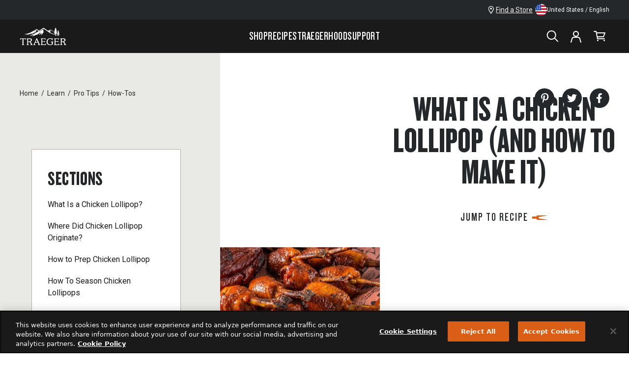

--- FILE ---
content_type: text/html; charset=utf-8
request_url: https://www.traeger.com/learn/chicken-lollipops
body_size: 101922
content:
<!DOCTYPE html><html lang="en-US"><head><meta charSet="utf-8"/><meta name="viewport" content="initial-scale=1.0, width=device-width"/><meta name="viewport" content="width=device-width, initial-scale=1"/><link rel="preload" as="image" imageSrcSet="https://i8.amplience.net/i/traeger/grill-first-image-angle-Woodridge-pro?scaleFit=poi%26%24poi2%24&amp;fmt=auto&amp;w=256&amp;qlt=default 1x, https://i8.amplience.net/i/traeger/grill-first-image-angle-Woodridge-pro?scaleFit=poi%26%24poi2%24&amp;fmt=auto&amp;w=768&amp;qlt=default 2x"/><link rel="preload" as="image" imageSrcSet="https://i8.amplience.net/i/traeger/traeger-chicken-rub-new-studio-front?scaleFit=poi%26%24poi2%24&amp;fmt=auto&amp;w=256&amp;qlt=default 1x, https://i8.amplience.net/i/traeger/traeger-chicken-rub-new-studio-front?scaleFit=poi%26%24poi2%24&amp;fmt=auto&amp;w=768&amp;qlt=default 2x"/><link rel="preload" as="image" imageSrcSet="https://i8.amplience.net/i/traeger/traeger-2024-signature-pellets-studio-front?scaleFit=poi%26%24poi2%24&amp;fmt=auto&amp;w=256&amp;qlt=default 1x, https://i8.amplience.net/i/traeger/traeger-2024-signature-pellets-studio-front?scaleFit=poi%26%24poi2%24&amp;fmt=auto&amp;w=768&amp;qlt=default 2x"/><link rel="preload" as="image" imageSrcSet="https://i8.amplience.net/i/traeger/Meater_LP_Image3?scaleFit=poi%26%24poi2%24&amp;fmt=auto&amp;w=256&amp;qlt=default 1x, https://i8.amplience.net/i/traeger/Meater_LP_Image3?scaleFit=poi%26%24poi2%24&amp;fmt=auto&amp;w=768&amp;qlt=default 2x"/><link rel="stylesheet" href="/_next/static/css/dd2ee4a3134d5e91.css?dpl=dpl_E9GHo6KQLdsDmkCX7RY3WmENCPG2" data-precedence="next"/><link rel="stylesheet" href="/_next/static/css/42dcce84b05a9a7a.css?dpl=dpl_E9GHo6KQLdsDmkCX7RY3WmENCPG2" data-precedence="next"/><link rel="stylesheet" href="/_next/static/css/e8dec7efcdc6dc08.css?dpl=dpl_E9GHo6KQLdsDmkCX7RY3WmENCPG2" data-precedence="next"/><link rel="stylesheet" href="/_next/static/css/9411e0d4dd5d09b6.css?dpl=dpl_E9GHo6KQLdsDmkCX7RY3WmENCPG2" data-precedence="next"/><link rel="stylesheet" href="/_next/static/css/e8dec7efcdc6dc08.css" as="style" data-precedence="dynamic"/><link rel="preload" as="script" fetchPriority="low" href="/_next/static/chunks/webpack-bf5eb27e29036b14.js?dpl=dpl_E9GHo6KQLdsDmkCX7RY3WmENCPG2"/><script src="/_next/static/chunks/9421dacf-d4fd1d044e3fcd6f.js?dpl=dpl_E9GHo6KQLdsDmkCX7RY3WmENCPG2" async=""></script><script src="/_next/static/chunks/7753-a936225e5d70bd01.js?dpl=dpl_E9GHo6KQLdsDmkCX7RY3WmENCPG2" async=""></script><script src="/_next/static/chunks/main-app-49b0baf6784b1ffe.js?dpl=dpl_E9GHo6KQLdsDmkCX7RY3WmENCPG2" async=""></script><script src="/_next/static/chunks/6989aa7f-e1ddafc29a46be2e.js?dpl=dpl_E9GHo6KQLdsDmkCX7RY3WmENCPG2" async=""></script><script src="/_next/static/chunks/4586-5a6ebfb2cf8ff1a3.js?dpl=dpl_E9GHo6KQLdsDmkCX7RY3WmENCPG2" async=""></script><script src="/_next/static/chunks/176-57170d1b710436fa.js?dpl=dpl_E9GHo6KQLdsDmkCX7RY3WmENCPG2" async=""></script><script src="/_next/static/chunks/3010-582f063f0581b965.js?dpl=dpl_E9GHo6KQLdsDmkCX7RY3WmENCPG2" async=""></script><script src="/_next/static/chunks/app/template-b85a70b8d8885d29.js?dpl=dpl_E9GHo6KQLdsDmkCX7RY3WmENCPG2" async=""></script><script src="/_next/static/chunks/1350-08b782a7cfd2b45f.js?dpl=dpl_E9GHo6KQLdsDmkCX7RY3WmENCPG2" async=""></script><script src="/_next/static/chunks/2306-5b65e059580c0bb9.js?dpl=dpl_E9GHo6KQLdsDmkCX7RY3WmENCPG2" async=""></script><script src="/_next/static/chunks/7055-f501176b8a9f261a.js?dpl=dpl_E9GHo6KQLdsDmkCX7RY3WmENCPG2" async=""></script><script src="/_next/static/chunks/7184-9d4c568bbdc77d1a.js?dpl=dpl_E9GHo6KQLdsDmkCX7RY3WmENCPG2" async=""></script><script src="/_next/static/chunks/1262-e6e3135e7d27f7f2.js?dpl=dpl_E9GHo6KQLdsDmkCX7RY3WmENCPG2" async=""></script><script src="/_next/static/chunks/5752-a58a486337d04c05.js?dpl=dpl_E9GHo6KQLdsDmkCX7RY3WmENCPG2" async=""></script><script src="/_next/static/chunks/3-d3274fe5176eedac.js?dpl=dpl_E9GHo6KQLdsDmkCX7RY3WmENCPG2" async=""></script><script src="/_next/static/chunks/8338-a1d6432fda2a64b9.js?dpl=dpl_E9GHo6KQLdsDmkCX7RY3WmENCPG2" async=""></script><script src="/_next/static/chunks/9084-066ca92a793ffd8b.js?dpl=dpl_E9GHo6KQLdsDmkCX7RY3WmENCPG2" async=""></script><script src="/_next/static/chunks/5920-329d92e91e6b4125.js?dpl=dpl_E9GHo6KQLdsDmkCX7RY3WmENCPG2" async=""></script><script src="/_next/static/chunks/2112-736837becd8cb0a4.js?dpl=dpl_E9GHo6KQLdsDmkCX7RY3WmENCPG2" async=""></script><script src="/_next/static/chunks/2032-ce7f382d4c1c070b.js?dpl=dpl_E9GHo6KQLdsDmkCX7RY3WmENCPG2" async=""></script><script src="/_next/static/chunks/6134-c0dbedb633871ecc.js?dpl=dpl_E9GHo6KQLdsDmkCX7RY3WmENCPG2" async=""></script><script src="/_next/static/chunks/7090-ce2aab728e6f5de7.js?dpl=dpl_E9GHo6KQLdsDmkCX7RY3WmENCPG2" async=""></script><script src="/_next/static/chunks/2092-15f38bcf6f066902.js?dpl=dpl_E9GHo6KQLdsDmkCX7RY3WmENCPG2" async=""></script><script src="/_next/static/chunks/1310-f75af212ba533172.js?dpl=dpl_E9GHo6KQLdsDmkCX7RY3WmENCPG2" async=""></script><script src="/_next/static/chunks/1270-fcd75e382c079f3e.js?dpl=dpl_E9GHo6KQLdsDmkCX7RY3WmENCPG2" async=""></script><script src="/_next/static/chunks/2642-184568f0b9c390d2.js?dpl=dpl_E9GHo6KQLdsDmkCX7RY3WmENCPG2" async=""></script><script src="/_next/static/chunks/4885-089907c03b349e03.js?dpl=dpl_E9GHo6KQLdsDmkCX7RY3WmENCPG2" async=""></script><script src="/_next/static/chunks/8217-7d4412fbfa4ec4ff.js?dpl=dpl_E9GHo6KQLdsDmkCX7RY3WmENCPG2" async=""></script><script src="/_next/static/chunks/4898-868973c3e6316a9d.js?dpl=dpl_E9GHo6KQLdsDmkCX7RY3WmENCPG2" async=""></script><script src="/_next/static/chunks/6408-7eaaabbe0d9a4942.js?dpl=dpl_E9GHo6KQLdsDmkCX7RY3WmENCPG2" async=""></script><script src="/_next/static/chunks/22-317300229554f05f.js?dpl=dpl_E9GHo6KQLdsDmkCX7RY3WmENCPG2" async=""></script><script src="/_next/static/chunks/982-4ff2df86618f4231.js?dpl=dpl_E9GHo6KQLdsDmkCX7RY3WmENCPG2" async=""></script><script src="/_next/static/chunks/1964-00738b3068c7a0ce.js?dpl=dpl_E9GHo6KQLdsDmkCX7RY3WmENCPG2" async=""></script><script src="/_next/static/chunks/9951-e7e7fb856a809f4e.js?dpl=dpl_E9GHo6KQLdsDmkCX7RY3WmENCPG2" async=""></script><script src="/_next/static/chunks/app/%5Bcountry%5D/%5Blang%5D/%5B%5B...slug%5D%5D/page-3d8d3d8e31a43ea5.js?dpl=dpl_E9GHo6KQLdsDmkCX7RY3WmENCPG2" async=""></script><script src="/_next/static/chunks/7716-9a407c9f0f80437b.js?dpl=dpl_E9GHo6KQLdsDmkCX7RY3WmENCPG2" async=""></script><script src="/_next/static/chunks/app/%5Bcountry%5D/%5Blang%5D/layout-828b00d3d9bfce60.js?dpl=dpl_E9GHo6KQLdsDmkCX7RY3WmENCPG2" async=""></script><script src="/_next/static/chunks/app/%5Bcountry%5D/%5Blang%5D/error-5af3c9905486b37c.js?dpl=dpl_E9GHo6KQLdsDmkCX7RY3WmENCPG2" async=""></script><link rel="preload" href="https://apps.bazaarvoice.com/deployments/traegerservice/main_site/production/en_US/bv.js" as="script"/><link rel="preload" href="/scripts/registerMiddleware.js" as="script"/><link rel="preload" href="https://cdn.cookielaw.org/scripttemplates/otSDKStub.js" as="script"/><link rel="preload" href="https://code.jquery.com/jquery-3.5.1.min.js" as="script" crossorigin="" integrity="sha256-9/aliU8dGd2tb6OSsuzixeV4y/faTqgFtohetphbbj0="/><link rel="shortcut icon" type="image/x-icon" href="/icons/favicon.ico"/><link rel="apple-touch-icon" sizes="180x180" href="/images/apple-touch-icon-large.png"/><link rel="apple-touch-icon-precomposed" sizes="180x180" href="/images/apple-touch-icon.png"/><link rel="preload" href="/fonts/Knockout-68.woff2" as="font" type="font/woff2" crossorigin="anonymous"/><link rel="preload" href="/fonts/Knockout-46_FlyWeight.woff2" as="font" type="font/woff2" crossorigin="anonymous"/><link rel="preconnect" href="https://fonts.googleapis.com"/><title>What Is Chicken Lollipop (and How to Grill It) - Traeger</title><meta name="description" content="Our complete guide on how to grill chicken lollipops. Learn how to prepare the lollipops, season them, grill temperature and how long to grill them here."/><meta name="robots" content="index,follow"/><link rel="canonical" href="https://www.traeger.com/learn/chicken-lollipops"/><meta property="og:title" content="What Is Chicken Lollipop (and How to Grill It) - Traeger"/><meta property="og:description" content="Our complete guide on how to grill chicken lollipops. Learn how to prepare the lollipops, season them, grill temperature and how long to grill them here."/><meta property="og:site_name" content="https://www.traeger.com"/><meta property="og:image" content="https://i8.amplience.net/i/traeger/Halloween-Chicken-Lollipops_BG?scaleFit=poi%26%24poi2%24&amp;fmt=auto&amp;w=600&amp;sm=aspect&amp;aspect=724%3A612&amp;qlt=default"/><meta property="og:image:width" content="724"/><meta property="og:image:height" content="612"/><meta property="og:type" content="website"/><meta name="twitter:card" content="summary_large_image"/><meta name="twitter:title" content="What Is Chicken Lollipop (and How to Grill It) - Traeger"/><meta name="twitter:description" content="Our complete guide on how to grill chicken lollipops. Learn how to prepare the lollipops, season them, grill temperature and how long to grill them here."/><meta name="twitter:image" content="https://i8.amplience.net/i/traeger/Halloween-Chicken-Lollipops_BG?scaleFit=poi%26%24poi2%24&amp;fmt=auto&amp;w=600&amp;sm=aspect&amp;aspect=724%3A612&amp;qlt=default"/><meta name="twitter:image:width" content="724"/><meta name="twitter:image:height" content="612"/><script>(self.__next_s=self.__next_s||[]).push(["https://apps.bazaarvoice.com/deployments/traegerservice/main_site/production/en_US/bv.js",{"async":true,"id":"bv"}])</script><script>(self.__next_s=self.__next_s||[]).push(["https://cdn.cookielaw.org/scripttemplates/otSDKStub.js",{"type":"text/javascript","data-domain-script":"0bc914fb-a65b-4a15-b6c7-05e997712a72"}])</script><script>(self.__next_s=self.__next_s||[]).push(["https://code.jquery.com/jquery-3.5.1.min.js",{"async":true,"integrity":"sha256-9/aliU8dGd2tb6OSsuzixeV4y/faTqgFtohetphbbj0=","crossOrigin":"anonymous","id":"jquery"}])</script><link href="https://fonts.googleapis.com/css2?family=Roboto:wght@100;400;700&amp;display=swap" rel="stylesheet"/><link rel="stylesheet" type="text/css" charSet="UTF-8" href="https://cdnjs.cloudflare.com/ajax/libs/slick-carousel/1.8.1/slick.min.css"/><link rel="stylesheet" type="text/css" href="https://cdnjs.cloudflare.com/ajax/libs/slick-carousel/1.8.1/slick-theme.min.css"/><script type="application/ld+json">{"@context":"https://schema.org","@type":"Organization","name":"Traeger Grills","url":"https://www.traeger.com","logo":"https://www.traeger.com/icons/traegerLogo.svg","legalName":"Traeger Wood Pellet Grills, LLC","sameAs":["https://www.facebook.com/TraegerPelletGrills/","https://twitter.com/TraegerGrills","https://www.instagram.com/traegergrills/","https://www.youtube.com/user/TraegerGrills","https://www.linkedin.com/company/traeger-pellet-grills-llc","https://www.pinterest.com/traegergrills/","https://www.traeger.com/"],"contactPoint":[{"@type":"ContactPoint","telephone":"1-800-872-3437","contactType":"customer service","areaServed":"US","availableLanguage":["English"]}]}</script><script src="/_next/static/chunks/polyfills-42372ed130431b0a.js?dpl=dpl_E9GHo6KQLdsDmkCX7RY3WmENCPG2" noModule=""></script></head><body><div class="tw-relative tw-min-h-screen tw-flex tw-flex-col tw-justify-between"><div class="tw-relative tw-min-h-screen tw-flex tw-flex-col tw-justify-between tw-var-[navTop-var(--tra-nav-height)]"><a href="#main-content" class="tra-text-web-utl-button tw-rounded tw-group tw-inline-block tw-cursor-pointer tra-btn-primary tw-py-1 tw-px-6 tra-text-web-utl-button-s tw-font-bold tw-w-fit tw-z-[1100] tw-absolute -tw-top-20 tw-transition-top tw-ease-in-out tw-duration-[250] focus:tw-top-1 tw-left-1">Skip to Main Content</a><div><section class="tw-py-2 tw-z-[1002] tw-text-left tw-relative tw-items-center tw-w-full tw-max-w-screen md:tw-inline-block tw-bg-[#25282A]" aria-label="Sitewide Banner for promotional and emergency messaging" data-testid="site-wide-banner"><div class="tw-px-4 sm:tw-px-10 lg:tw-px-20 tw-flex tw-justify-between tw-items-center"><div class="tw-grid tw-grid-cols-[1fr_auto]"><div class="tw-w-full tw-overflow-hidden tw-inline-block"></div></div><div class="tw-hidden sm:tw-flex tw-flex-row tw-gap-6"><div class="tw-grid tw-gap-7 tw-items-center"><a href="/dealers" class="tw-group tw-text-white tw-flex tw-gap-2 tw-w-max tw-items-center hover:!tw-text-brand-200" title="Find a Store"><svg xmlns="http://www.w3.org/2000/svg" viewBox="0 0 12 16" width="24" height="24" class="tw-transition-colors tw-h-4" aria-hidden="true" fill="none"><g fill="currentColor" clip-path="url(#a)"><path d="M5.76 16a.705.705 0 0 1-.576-.31c-.146-.23-3.566-5.487-4.571-7.425-.169-.3-.3-.62-.394-.95A5.842 5.842 0 0 1 0 5.76a5.77 5.77 0 0 1 11.53 0 5.849 5.849 0 0 1-.23 1.554c-.07.318-.18.625-.329.915-1.042 1.91-4.47 7.195-4.617 7.424A.686.686 0 0 1 5.76 16Zm0-14.629A4.389 4.389 0 0 0 1.371 5.76c0 .408.055.814.165 1.207.059.22.138.435.238.64.768 1.399 2.944 4.809 3.986 6.4 1.051-1.637 3.227-5.047 3.986-6.4.104-.204.184-.418.238-.64a4.48 4.48 0 0 0 .174-1.207A4.398 4.398 0 0 0 5.76 1.371Z"></path><path d="M5.76 7.314a1.829 1.829 0 1 1-.017-3.657 1.829 1.829 0 0 1 .017 3.657Z"></path></g><defs><clipPath id="a"><path fill="currentColor" d="M0 0h11.529v16H0z"></path></clipPath></defs></svg><span class="tw-text-warm-100 tw-text-xs tw-leading-body tw-w-full tw-underline tw-transition-colors group-hover:!tw-text-brand-200">Find a Store</span></a></div><button class="tw-flex tw-items-center tw-gap-3 tra-text-web-body-s sm:tw-text-white" aria-label="open"><div class="tw-inline-block tw-overflow-hidden tw-relative tw-h-6 tw-w-6 tw-rounded-full"><span style="box-sizing:border-box;display:block;overflow:hidden;width:initial;height:initial;background:none;opacity:1;border:0;margin:0;padding:0;position:absolute;top:0;left:0;bottom:0;right:0"><img alt="US-Flag-Round" src="[data-uri]" decoding="async" data-nimg="fill" style="position:absolute;top:0;left:0;bottom:0;right:0;box-sizing:border-box;padding:0;border:none;margin:auto;display:block;width:0;height:0;min-width:100%;max-width:100%;min-height:100%;max-height:100%"/><noscript><img alt="US-Flag-Round" loading="lazy" decoding="async" data-nimg="fill" style="position:absolute;top:0;left:0;bottom:0;right:0;box-sizing:border-box;padding:0;border:none;margin:auto;display:block;width:0;height:0;min-width:100%;max-width:100%;min-height:100%;max-height:100%" sizes="100vw" srcSet="/_next/image?url=https%3A%2F%2Ftraegergrills.a.bigcontent.io%2Fv1%2Fstatic%2FUS-Flag-Round&amp;w=768&amp;q=75 768w, /_next/image?url=https%3A%2F%2Ftraegergrills.a.bigcontent.io%2Fv1%2Fstatic%2FUS-Flag-Round&amp;w=1024&amp;q=75 1024w, /_next/image?url=https%3A%2F%2Ftraegergrills.a.bigcontent.io%2Fv1%2Fstatic%2FUS-Flag-Round&amp;w=1440&amp;q=75 1440w, /_next/image?url=https%3A%2F%2Ftraegergrills.a.bigcontent.io%2Fv1%2Fstatic%2FUS-Flag-Round&amp;w=1680&amp;q=75 1680w" src="/_next/image?url=https%3A%2F%2Ftraegergrills.a.bigcontent.io%2Fv1%2Fstatic%2FUS-Flag-Round&amp;w=1680&amp;q=75"/></noscript></span></div>United States / English</button></div></div></section></div><header class="tw-sticky tw-top-0 tw-z-[1001] tw-block" data-testid="overlay-header"><div class="tw-bg-neutral-700 !tw-text-white tw-flex tw-flex-col after:tw-inset-x-0 after:tw-top-full after:-tw-z-20 after:tw-absolute after:tw-block after:tw-bg-warm-100 after:tw-h-[calc(var(--dropdown-height,0)+var(--dropdown-offset,0))] after:tw-max-h-[calc(85vh-var(--tra-nav-height))] after:[transition:height_500ms,opacity_300ms] after:tw-duration-500 after:tw-opacity-0 after:[transition:height_500ms_500ms,opacity_300ms]" aria-label="main" style="--dropdown-height:0px;--dropdown-offset:0px"><nav class="tw-px-4 sm:tw-px-10 lg:tw-px-20 tw-min-h-navHeight tw-w-full tw-max-h-[500px] tw-items-center tw-grid tw-grid-flow-col tw-justify-between md:tw-grid-cols-[1fr_auto_1fr] tw-gap-5 tw-self-start" data-testid="desktop-nav" aria-label="desktop"><a href="/"><svg xmlns="http://www.w3.org/2000/svg" viewBox="0 0 84 32" width="96" height="96" class="tw-text-white tw-h-9" role="img" aria-labelledby="icon-title-traeger-:R2n6qflsq:" fill="currentColor" data-testid="traeger-logo"><title id="icon-title-traeger-:R2n6qflsq:">Traeger</title><path d="M22.5 30.793s-.055-.028-.43-.111c-.07-.014-.167-.056-.209-.139-.014-.014-.014-.042-.028-.056-.208-.416-.416-.847-.639-1.25-.889-1.625-1.875-2.987-2.195-3.431-.028-.028-.014-.07.028-.084.43-.208.82-.444 1.167-.694a3.86 3.86 0 0 0 1-1.07c.25-.417.39-.89.39-1.417a2.53 2.53 0 0 0-.334-1.265 2.79 2.79 0 0 0-.931-.958c-.584-.39-1.417-.584-2.473-.584h-5.57a.16.16 0 0 0-.168.167v.375c0 .25.056.375.209.403.097.014.236.056.653.111a.192.192 0 0 1 .153.18v9.531a.18.18 0 0 1-.153.18c-.403.07-.542.098-.653.112-.153.028-.209.139-.209.403v.375c0 .097.07.167.167.167h3.334a.169.169 0 0 0 .167-.167v-.361c0-.209-.042-.361-.18-.403 0 0-.126-.028-.681-.125-.084-.014-.14-.083-.153-.167v-3.793c0-.041.028-.083.07-.097.402-.07 2.264-.403 2.264-.403.208-.055.222-.014.333.153.112.167.75 1.056 1.334 2.042.89 1.473 1.111 2 1.111 2.14 0 .055-.069.097-.139.111-.402.07-.472.097-.57.111-.152.028-.207.14-.207.403v.375c0 .084.069.153.152.167h3.418a.169.169 0 0 0 .167-.167v-.375c-.014-.194-.056-.361-.195-.389Zm-5.849-5.515c-.305.07-.889.166-1.764.305-.056.014-.111-.027-.111-.097V20.929a.15.15 0 0 1 .139-.11h1.528c2.195 0 3.306.583 3.306 1.889 0 .527-.18.958-.5 1.32-.444.486-1.222.972-2.598 1.25ZM83.17 30.793s-.056-.028-.432-.111c-.069-.014-.166-.056-.208-.139-.014-.014-.014-.042-.028-.056-.208-.416-.416-.847-.639-1.25-.889-1.625-1.875-2.987-2.195-3.431-.028-.028-.014-.07.028-.084a7.85 7.85 0 0 0 1.167-.694 3.862 3.862 0 0 0 1-1.07c.25-.417.39-.89.39-1.417 0-.445-.112-.875-.334-1.265a2.791 2.791 0 0 0-.931-.958c-.584-.39-1.417-.584-2.473-.584h-5.57a.16.16 0 0 0-.168.167v.375c0 .25.056.375.209.403.097.014.236.056.653.111a.192.192 0 0 1 .153.18v9.531a.18.18 0 0 1-.153.18c-.403.07-.542.098-.653.112-.153.028-.209.139-.209.403v.375c0 .097.07.167.167.167h3.334a.169.169 0 0 0 .167-.167v-.361c0-.209-.042-.361-.18-.403 0 0-.126-.028-.681-.125-.084-.014-.14-.083-.153-.167v-3.793c0-.041.028-.083.07-.097.402-.07 2.264-.403 2.264-.403.208-.055.222-.014.333.153.111.167.75 1.056 1.334 2.042.89 1.473 1.111 2 1.111 2.14 0 .055-.07.097-.139.111-.402.07-.472.097-.57.111-.152.028-.208.14-.208.403v.375c0 .084.07.153.153.167h3.376a.169.169 0 0 0 .167-.167v-.375c.014-.194-.028-.361-.153-.389Zm-5.85-5.515c-.305.07-.889.166-1.764.305-.056.014-.111-.027-.111-.097V20.929a.15.15 0 0 1 .139-.11h1.528c2.195 0 3.306.583 3.306 1.889 0 .527-.18.958-.5 1.32-.444.486-1.222.972-2.598 1.25ZM60.093 25.596h-4.25a.169.169 0 0 0-.167.166v.375c0 .209.041.361.18.403.14.042 1.376.209 1.542.25.18.028.209.167.209.25v2.362s-.014.445-.612.917c-.264.208-.625.361-1.083.486-.445.111-.89.167-1.306.167-.68 0-1.32-.139-1.931-.403a4.405 4.405 0 0 1-1.57-1.125c-.834-.931-1.25-2.084-1.25-3.46 0-.68.11-1.361.333-2.014a5.327 5.327 0 0 1 .917-1.764c.403-.528.889-.931 1.473-1.237a4.101 4.101 0 0 1 1.944-.458c.862 0 1.64.208 2.279.611l.028.014c.403.25.82.736 1.042 1.278.083.222.097.361.11.5.029.153.14.209.404.209h.375a.16.16 0 0 0 .166-.167v-3.237a.16.16 0 0 0-.166-.167h-.375c-.25 0-.306.028-.348.18-.027.168-.07.306-.139.39-.013.014-.041.028-.055.041a.153.153 0 0 1-.111 0 6.796 6.796 0 0 0-1.362-.444 8.945 8.945 0 0 0-1.834-.209 6.638 6.638 0 0 0-3.292.848 6.345 6.345 0 0 0-2.376 2.32 6.48 6.48 0 0 0-.861 3.265c0 .861.166 1.709.5 2.5a5.53 5.53 0 0 0 1.459 2.029c.416.347.875.639 1.361.861.5.223 1.028.403 1.556.5a8.201 8.201 0 0 0 1.64.167c1.014 0 2.097-.222 3.209-.653 1.125-.472 1.667-.889 1.667-1.32V26.93c0-.07 0-.139.07-.18.083-.042.527-.181.527-.181.111-.056.236-.139.25-.403v-.375c.014-.111-.055-.194-.153-.194ZM10.607 21.79l-.306-1.89c0-.013-.014-.027-.014-.027a.255.255 0 0 0-.097-.139c-.014-.014-.055-.014-.055-.014H.493c-.097 0-.167.097-.167.167l-.32 1.917c-.027.111.029.208.181.208h.376c.347 0 .486 0 .555-.18 0 0 .153-.39.292-.611a.844.844 0 0 1 .195-.237c.236-.18.472-.222 1.055-.222H4.383a.14.14 0 0 1 .139.139v9.586c0 .139-.139.18-.153.18l-.653.112c-.153.027-.208.139-.208.403v.375c0 .083.07.18.208.18h3.251c.111 0 .209-.097.209-.18v-.375c0-.25-.056-.375-.209-.403-.097-.014-.25-.056-.653-.111a.176.176 0 0 1-.153-.181v-9.586a.14.14 0 0 1 .14-.139h1.68c.584 0 .82.056 1.056.222.07.056.125.14.195.236.139.223.291.612.291.612.07.18.209.18.556.18h.375c.125-.014.18-.152.153-.222ZM70.888 29.293h-.375c-.347 0-.486 0-.556.18 0 0-.222.542-.375.764a.845.845 0 0 1-.194.237c-.139.11-.403.222-.834.222h-4.07a.184.184 0 0 1-.18-.18v-4.252c0-.097.082-.18.18-.18h3.584c.042 0 .083.013.097.055 0 0 .14.333.14.347.055.14.138.209.402.209h.389c.14 0 .18-.07.18-.209v-1.848c0-.11-.04-.208-.18-.208h-.389c-.25 0-.333.07-.403.209-.014.013-.139.333-.153.333-.027.028-.055.055-.097.07h-3.57a.19.19 0 0 1-.195-.195v-3.918c0-.097.084-.18.18-.18h3.363c.583 0 .736.027.972.208.07.055.125.139.195.236.139.222.292.611.292.611.07.181.208.181.555.181h.375c.153 0 .209-.139.181-.208l-.32-1.918a.255.255 0 0 0-.097-.139c-.014-.013-.055-.013-.055-.013h-8.114c-.097 0-.166.097-.166.166v.375c0 .209.041.362.18.403l.625.111c.167.028.209.07.209.181v9.531a.163.163 0 0 1-.14.166c-.402.07-.569.111-.666.125-.167.028-.222.167-.222.417v.361c0 .111.11.18.208.18h8.766c.07 0 .14-.096.14-.152l.319-2.07c.028-.083-.028-.208-.18-.208ZM46.84 29.292h-.375c-.347 0-.486 0-.555.181 0 0-.223.542-.375.764a.84.84 0 0 1-.195.236c-.139.111-.403.223-.834.223h-4.084a.184.184 0 0 1-.18-.181v-4.251c0-.098.083-.18.18-.18h3.584c.042 0 .084.013.098.055 0 0 .139.333.139.347.055.139.138.209.402.209h.389c.14 0 .181-.07.181-.209v-1.848c0-.11-.042-.208-.18-.208h-.39c-.25 0-.333.07-.403.208-.013.014-.138.334-.152.334-.028.027-.056.055-.098.07h-3.57a.19.19 0 0 1-.194-.195v-3.918c0-.097.083-.18.18-.18h3.376c.584 0 .736.027.973.208.069.055.125.139.194.236.139.222.292.611.292.611.07.18.208.18.555.18h.376c.152 0 .208-.138.18-.208l-.32-1.917a.255.255 0 0 0-.097-.139c-.014-.014-.055-.014-.055-.014h-8.113c-.098 0-.167.098-.167.167v.375c0 .209.042.361.18.403 0 0 .07.014.626.111.055.014.125.028.166.07l.014.014c.014.027.028.055.028.083V30.459a.163.163 0 0 1-.139.167c-.403.07-.57.111-.667.125-.166.028-.222.167-.222.417v.361c0 .111.111.18.208.18h8.767c.07 0 .139-.096.139-.152l.32-2.07c.027-.07-.029-.195-.182-.195ZM36.017 30.765c-.069-.014-.083-.014-.222-.042l-.291-.055c-.014 0-.07 0-.098-.056-.027-.028-.514-1.334-.528-1.39-1.403-3.681-1.611-4.112-4.195-9.446-.111-.209-.306-.334-.5-.334a.556.556 0 0 0-.5.334c-.056.097-2.96 6.835-4.071 9.433l-.445 1.014-.097.208s-.042.098-.07.125a.298.298 0 0 1-.097.056c-.402.07-.57.097-.653.111-.152.028-.208.139-.208.403v.375c0 .083.07.18.208.18h3.251c.111 0 .209-.097.209-.18v-.375c0-.25-.056-.375-.209-.403-.097-.014-.389-.083-.792-.153-.027-.014-.041-.014-.055-.028-.097-.041-.14-.139-.111-.208 0 0 .291-.806.416-1.098.153-.375.334-.777.445-1.097.07-.167.111-.306.167-.417a.285.285 0 0 1 .264-.18h4.362c.097 0 .264-.014.306.138.014.056.403 1.056.639 1.779.055.18.125.444.18.653.014.07.056.194.07.25.041.125.028.208-.042.264-.014.014-.028.014-.028.014-.403.07-.444.07-.541.097-.153.028-.209.139-.209.403v.375c0 .083.07.18.209.18h3.25c.167 0 .209-.097.209-.18v-.375c-.028-.223-.084-.334-.223-.375Zm-4.167-4.21h-3.682c-.07 0-.139-.07-.097-.153l1.806-4.418c1.056 2.196 1.625 3.376 2.056 4.39.014.028.014.042.014.042.028.056-.014.14-.097.14ZM30.418 3.175l4.446 2.542c.014.014.027.014.041 0 .25-.167 2.945-2.181 7.016-4.932 0 0 .556-.361 1.042-.014l7.294 5.099c.028.028.07.028.11.014l4.544-1.904a.637.637 0 0 1 .57.056c1.027.64 5.029 3.181 5.473 3.445.306.181.097.487-.167.348-.472-.25-4.987-2.64-5.265-2.779-.292-.139-.347-.153-.68 0 0 0-2.78 1.306-3.071 1.445-.292.139-.125.472.347.264.473-.208 2.39-.973 2.751-1.125.361-.153.653.027.417.375-.25.347-.556.764-.806 1.097-.25.348.07.403.542.375.472-.027.417.459-.097.584-.528.125-.653.167-.653.514s.778.82 1.764 1.222c.986.403 6.89 2.848 6.89 2.848.529.181.306.64-.055.528-.333-.097-7.905-2.584-9.169-3.403-1.264-.82-3.918-2.737-10.947-7.336 0 0-.348-.222-.681-.027L36.1 6.287s-1.25.861-1.542 1.055c-.236.167-.028.528.68.098l6.42-3.751s.666-.362.569.333c0 0-.195 1.667-.25 2.112-.056.444-.25 1.278.486 1.236 0 0 .917-.097.444.64-.027.041-4.042 5.71-4.167 5.806-.236.181-.57.042-.487-.416 0 0 .737-2.89.75-2.973.098-.445-.25-.612-.597-.264-.361.347-2.834 2.723-3.126 3-.291.292-.653.028-.486-.305.167-.347 1.598-3.057 1.778-3.418.195-.36-.18-.625-.528-.291-.347.333-3.556 3.14-3.556 3.14-1.236 1.013-4.46.763-9.03 3.792-.653.403-.862-.167-.514-.458a53.086 53.086 0 0 0 1.611-1.404c.264-.25.223-.666-.458-.5a967.27 967.27 0 0 1-4.515 1.056s-1.529.417-1.64.056c-.083-.292.445-.473.445-.473s7.474-2.223 15.365-7.794c.028-.013.014-.055 0-.055l-3.167-1.945a.568.568 0 0 0-.528 0s-3.987 2.209-4.238 2.334c-.236.139-.097.403.376.18.319-.166 2.209-1.097 2.778-1.375.64-.32 1.18-.097.82.403-.334.43-2.237 2.987-2.515 3.348-.264.347-.861.347-.639-.32.222-.666.111-.388.18-.61.07-.223-.097-.431-.374-.112a914.09 914.09 0 0 0-1.71 1.876c-.485.528-.68.222-.583-.056.125-.333.167-.417.223-.583.069-.237-.167-.306-.292-.14-.14.167-1.917 2.335-2.167 2.668-.25.334-.681.167-.264-.639.444-.847-1.25-.361-1.793-.236-.541.111-7.307 2.223-8.46 2.459-.403.125-.57-.306-.111-.5.458-.18 2.5-.89 2.848-1.014.347-.125.264-.348-.153-.306-.32.042-5.057.403-5.863.458-.333.028-.417-.333.042-.389.611-.069 7.53-1.153 10.6-2.82 2.473-1.333 11.197-6.057 11.197-6.057s.264-.083.459.042Zm40.789 8.474c-.111-.055-.903-.472-1.278-1.083 0 0 .528.25.889.347.417.125.57-.375.264-.486-.222-.084-1.181-.626-1.237-1.015 0 0 .528.417.848.459.222.028.403-.306.07-.459-.195-.097-.779-.458-.931-.847 0 0 .458.208.61.18.21-.027.279-.36-.055-.472a1.056 1.056 0 0 1-.583-.472c-.014-.014-.028-.07-.028-.097 0 0 .083.07.375.18.292.098.306-.264.139-.375-.167-.111-.653-.403-.736-.528.014 0 .555.334.639.153.083-.18-.153-.306-.334-.417-.25-.166-.375-.458-.347-.458.07.028.417.292.486.055.014-.083-.028-.139-.097-.18-.167-.084-.25-.18-.361-.43-.111-.25-.07-.543-.223-.723-.055-.056-.236-.084-.291.166-.056.25-.07.5-.25.653-.18.153-.459.264-.348.459.07.111.32-.014.417-.084.014-.013.014.181-.139.306-.153.153-.556.25-.57.459-.013.208.292.18.64.027-.056.195-.612.5-.75.556-.278.139-.084.43.124.403.209-.028.528-.222.542-.222.028.014-.027.097-.041.097-.07.097-.167.18-.25.264-.111.111-.237.25-.403.306a.51.51 0 0 0-.237.138c-.027.056-.041.112-.027.167.028.097.125.18.236.195.153.027.306-.028.445-.084.069-.027.18-.125.263-.139-.055.181-.152.334-.277.473a1.68 1.68 0 0 1-.556.389c-.111.055-.222.125-.264.25-.014.028-.014.07-.014.111.014.07.07.111.125.153a.589.589 0 0 0 .347.028c.056-.014.64-.209.626-.278.013.07-.084.166-.112.208a3.17 3.17 0 0 1-.305.306c-.125.11-.264.208-.403.305-.139.098-.292.14-.43.223a.336.336 0 0 0-.14.166.222.222 0 0 0 .028.209c.028.027.07.055.111.055.25.07.611-.097.834-.208.055-.028.32-.18.32-.18-.028.069-.167.416-.765.624-.208.07-.43.126-.625.209a.36.36 0 0 0-.153.097.179.179 0 0 0-.055.167c.014.07.07.111.125.139.07.028.166.042.25.042.611 0 1.278-.348 1.278-.348a.52.52 0 0 0-.097.083 2.943 2.943 0 0 1-.737.487c-.18.083-.403.097-.555.208-.098.056-.14.195-.07.292.084.139.292.139.43.111.14-.014.279-.07.418-.111.208-.07.416-.139.625-.222l-.014.014c-.097.097-.18.194-.278.291a1.945 1.945 0 0 1-.445.306c-.139.07-.097.25.028.306.07.041.167.041.25.027.25-.041.473-.18.681-.305.014-.014.111-.056.111-.07.042.542-.153 1.431-.25 1.417a9.337 9.337 0 0 1-.556-.166c-1.472-.487-2.403-.89-2.403-.89-.333-.11-.542.39-.139.528-.014-.014 1 .362 2.5.806.848.25 2.418.653 2.487.667.348.07.445-.236.14-.334-.028-.013-.473-.138-1-.291-.07-.014-.181-.459-.167-1.681 0 .028.097.097.11.097.098.07.181.139.292.208.167.098.39.195.57.098.097-.056.18-.209.07-.292-.112-.097-.695-.333-.848-.82-.014-.014.5.473 1.14.584.29.07.416-.264.222-.43-.181-.168-1.029-.529-1.223-1.057.014 0 .542.39 1.07.459.07.014.208.027.278-.098.097-.125.097-.291-.056-.36Zm-4.14-2.32c-.153-.222-1.64-.778-1.806-1.32.014 0 .403.32 1.195.528.61.167.722-.458.333-.583-1.153-.375-1.64-1.39-1.653-1.417 0 0 .82.639 1.236.694.223.028.39.028.5-.097.25-.403-.333-.556-.736-.792-.639-.375-1.056-.986-1.097-1.125.055.014.916.611 1.403.486a.276.276 0 0 0 .097-.486c-.139-.083-.764-.347-1.153-.75-.403-.403-.486-.57-.486-.598.041-.014.57.278.875.334.305.055.514-.334.208-.487-.194-.069-1.083-.583-1.153-.847.486.208 1.056.361 1.042.014-.014-.264-.611-.417-.82-.611-.208-.181-.32-.431-.305-.417.139.097.542.25.667.083.18-.25-.209-.389-.445-.583-.236-.195-.333-.792-.417-1.126-.097-.333-.36-.236-.375-.125-.014.014-.055.75-.222 1.084-.167.333-.459.5-.695.611-.11.056-.166.125-.152.236.027.209.305.14.444.098.139-.056.18-.07.306-.14.097-.04-.167.445-.528.612-.25.111-.5.236-.417.486.097.264.806-.027.82-.027-.125.166-.917.666-1.153.82-.209.096-.167.5.32.402.346-.055.735-.292.735-.292.14-.055-.555.653-1.305 1.042-.209.125-.181.264-.153.348.055.125.208.194.416.139.306-.084.917-.348 1.042-.445-.041.264-1.347 1.097-1.611 1.25-.167.111-.209.264-.14.39.056.124.251.208.64.013.097-.041.89-.444.89-.444-.126.264-.89.972-1.807 1.583-.111.098-.18.223-.139.348.056.166.18.25.5.139.292-.084 1.126-.528 1.126-.528-.542.805-1.57 1.514-1.723 1.611-.18.14-.222.306-.111.459.097.153.305.139.416.125.75-.097 1.584-.848 1.598-.848-.097.223-.486.848-1.598 1.487-.222.139-.166.333-.11.403.069.11.222.11.305.11.834-.069 1.445-.541 1.431-.513-.125.375-.736.847-.903 1-.167.153-.014.5.5.417.347-.028.89-.542.89-.542s-.029 1.334-.029 1.487c0 .236-.027.653-.083.916-.056.25-.417.584-.417.584-.25.194.028.208.292.111.458-.139.653.209.973.195.402.027.125-.223.388-.181.417.18.64.194.931.07.417-.167-.917-.014-.958-1.084-.014-.18-.07-1.153-.084-1.82.098.111.292.32.612.43.444.14.666.07.722-.069a.335.335 0 0 0-.167-.389c-.305-.167-.57-.347-.791-.903-.014-.07.18.195.889.514.708.32.736-.111.736-.167-.014-.222-.403-.263-.695-.486-.486-.347-.486-.5-.486-.5s.736.417 1.056.278c.18-.083.25-.347-.139-.5-.333-.125-.93-.445-1.014-.64.458.154 1.042.431 1.347.417.306 0 .362-.222.195-.472Z"></path></svg><span class="sr-only">Traeger Home</span></a><ul class="tw-hidden tw-list-none sm:tw-flex tw-justify-center tw-items-center tw-gap-x-10 tw-pl-0"><li><button data-testid="main-nav-0" data-index="0" class="tra-text-web-sub-2 tw-relative after:tw-transition-all after:tw-duration-300 after:tw-opacity-100 after:tw-absolute after:tw-inset-x-0 after:-tw-bottom-2 after:tw-w-full after:tw-h-[4px] after:tw-bg-brand-300 after:tw-scale-0 after:tw-origin-center hover:after:tw-scale-100" aria-expanded="false" aria-controls="nav-dropdown-0" aria-haspopup="true">Shop</button><div id="nav-dropdown-0" class="tw-flex tw-justify-center tw-absolute tw-top-full tw-left-0 tw-right-0 tw-border-t tw-border-warm-300 -tw-z-10 tw-gap-8 tw-transition-[opacity,transform] tw-pointer-events-none tw-invisible tw-opacity-0 tw-delay-0 tw-duration-200" role="region"><div role="region" aria-label="Shop submenu"><ul class="tw-list-none tw-grid tw-gap-x-8 sm:tw-flex sm:tw-justify-center sm:tw-gap-x-8 sm:tw-flex-wrap"><li class="tw-px-4 sm:tw-px-0"><button class="tra-text-web-body-l tw-flex tw-justify-between tw-w-full sm:tw-w-auto sm:tw-block hover:tw-text-brand-400 hover:tw-underline tw-transition-all tw-duration-300 tw-py-2 !tw-text-brand-400 tw-underline" aria-expanded="true" aria-haspopup="true" aria-controls="secondary-nav-0" data-index="0" data-testid="secondary-nav-0">Wood Pellet Grills<span class="tw-w-6 tw-inline-block sm:tw-hidden" aria-hidden="true"><svg xmlns="http://www.w3.org/2000/svg" viewBox="0 0 24 24" width="24" height="24" class="tw-transition-all tw-duration-500 tw-w-full tw-h-full tw-rotate-90" role="img" aria-labelledby="icon-title-chevron-:R4j376qflsq:" fill="none"><title id="icon-title-chevron-:R4j376qflsq:">Chevron</title><path stroke="currentColor" stroke-linecap="round" stroke-linejoin="round" stroke-width="2" d="m4.685 14 8-8 8 8"></path></svg></span></button><div id="secondary-nav-0" class="tw-flex tw-justify-center tw-absolute tw-top-full tw-left-0 tw-right-0 tw-border-t tw-border-warm-300 -tw-z-10 tw-gap-8 tw-transition-[opacity,transform] tw-pointer-events-none tw-invisible tw-opacity-0 tw-delay-0 tw-duration-200" role="region"><div class="tw-relative tw-gap-y-10 tw-grid tw-content-start sm:tw-grid-cols-[minmax(0,2fr)_minmax(0,1fr)] lg:tw-grid-cols-[minmax(0,2fr)_minmax(0,4fr)_minmax(0,2fr)] sm:tw-pt-10 md:tw-pb-15 sm:tw-px-6 md:tw-px-10 lg:tw-px-20 tw-w-full tw-h-full tw-gap-7 -tw-z-100 tw-max-w-[1680px] tw-pb-6 sm:tw-max-h-[calc(85vh-var(--tra-nav-height)-var(--dropdown-offset))] sm:tw-overflow-y-auto"><div class="tw-hidden lg:tw-flex tw-flex-col tw-max-w-[240px] tw-gap-6"><h4 class="tw-text-neutral-700 tra-text-web-heading-4">Wood Pellet Grills</h4><!--$--><p class="tw-mb-4 tra-text-web-body-l tw-text-neutral-600">Traeger grills bring unrivaled wood-fired flavor to the table, unlocking your food’s true potential. No matter which grill you select, Traeger’s 6-in-1 ability means you can grill, smoke, bake, roast, braise, and bbq. And each grill is supported by the Traeger Pledge &amp; Warranty.</p><!--/$--></div><div class="tw-grid tw-gap-y-10"><div class="tw-text-neutral-500 tw-flex tw-flex-col tw-gap-y-4 tw-px-4 sm:tw-px-0"><ul class="tw-grid sm:tw-grid-cols-3 tw-list-none tw-pl-0 tw-gap-x-6 tw-gap-y-5 sm:tw-gap-y-10"><li><div class="tw-text-neutral-700 tw-grid tw-gap-x-4 sm:tw-block tw-grid-cols-[minmax(0,4fr)_minmax(0,5fr)] tw-items-center" role="group" aria-label="product"><div class="tw-overflow-hidden tw-mt-2 tw-justify-self-center sm:tw-hidden"><a href="/timberline" class="tw-group tw-inline-block tw-w-full"><img alt="" data-testid="mobile-image" loading="lazy" width="300" height="300" decoding="async" data-nimg="1" class="tw-w-full tw-object-cover" style="color:transparent" srcSet="https://i8.amplience.net/i/traeger/nav-grill-timberline-open?scaleFit=poi%26%24poi2%24&amp;fmt=auto&amp;w=384&amp;qlt=default 1x, https://i8.amplience.net/i/traeger/nav-grill-timberline-open?scaleFit=poi%26%24poi2%24&amp;fmt=auto&amp;w=768&amp;qlt=default 2x" src="https://i8.amplience.net/i/traeger/nav-grill-timberline-open?scaleFit=poi%26%24poi2%24&amp;fmt=auto&amp;w=768&amp;qlt=default"/></a></div><div><a href="/timberline" class="tw-group tw-inline-block tw-w-full"><div class="tw-flex tw-flex-row tw-gap-6"><h6 class="tra-text-web-sub-3 group-hover:tw-underline">Timberline® Series</h6><div class="tw-px-2 tw-rounded tw-h-fit tw-bg-brand-400"><p class="!tw-text-white tra-text-web-utl-label">Sale</p></div></div><div class="tw-overflow-hidden tw-mt-2 tw-hidden sm:tw-block tw-group"><div class="tw-relative tw-h-[160px] tw-w-full"><div class="tw-opacity-100 tw-z-10 tw-absolute tw-inset-0 tw-w-full tw-h-full group-hover:tw-opacity-0"><img alt="" data-testid="desktop-image" loading="lazy" width="300" height="300" decoding="async" data-nimg="1" class="tw-h-[155px] tw-w-full tw-object-contain" style="color:transparent" srcSet="https://i8.amplience.net/i/traeger/nav-grill-timberline-closed?scaleFit=poi%26%24poi2%24&amp;fmt=auto&amp;w=384&amp;qlt=default 1x, https://i8.amplience.net/i/traeger/nav-grill-timberline-closed?scaleFit=poi%26%24poi2%24&amp;fmt=auto&amp;w=768&amp;qlt=default 2x" src="https://i8.amplience.net/i/traeger/nav-grill-timberline-closed?scaleFit=poi%26%24poi2%24&amp;fmt=auto&amp;w=768&amp;qlt=default"/></div><div class="group-hover:tw-opacity-100 tw-opacity-0 tw-z-20 tw-absolute tw-inset-0 tw-w-full tw-h-full"><img alt="" data-testid="desktop-hover-image" loading="lazy" width="300" height="300" decoding="async" data-nimg="1" class="tw-h-[155px] tw-w-full tw-object-contain" style="color:transparent" srcSet="https://i8.amplience.net/i/traeger/nav-grill-timberline-open?scaleFit=poi%26%24poi2%24&amp;fmt=auto&amp;w=384&amp;qlt=default 1x, https://i8.amplience.net/i/traeger/nav-grill-timberline-open?scaleFit=poi%26%24poi2%24&amp;fmt=auto&amp;w=768&amp;qlt=default 2x" src="https://i8.amplience.net/i/traeger/nav-grill-timberline-open?scaleFit=poi%26%24poi2%24&amp;fmt=auto&amp;w=768&amp;qlt=default"/></div></div></div></a><p class="tw-mb-4 tra-text-web-body-m !tw-mb-0 tw-py-2">On Sale $3,499.99  <del>$3,799.99</del></p><div class="tw-flex tw-flex-row tw-w-full tw-justify-start tw-gap-x-6"><a href="/timberline" class="tra-text-web-body-m-link" title="Learn More">Learn More</a><a href="/pellet-grills/timberline" class="tra-text-web-body-m-link" title="Shop Now">Shop Now</a></div></div></div></li><li><div class="tw-text-neutral-700 tw-grid tw-gap-x-4 sm:tw-block tw-grid-cols-[minmax(0,4fr)_minmax(0,5fr)] tw-items-center" role="group" aria-label="product"><div class="tw-overflow-hidden tw-mt-2 tw-justify-self-center sm:tw-hidden"><a href="/ironwood" class="tw-group tw-inline-block tw-w-full"><img alt="" data-testid="mobile-image" loading="lazy" width="300" height="300" decoding="async" data-nimg="1" class="tw-w-full tw-object-cover" style="color:transparent" srcSet="https://i8.amplience.net/i/traeger/nav-grill-ironwood-open?scaleFit=poi%26%24poi2%24&amp;fmt=auto&amp;w=384&amp;qlt=default 1x, https://i8.amplience.net/i/traeger/nav-grill-ironwood-open?scaleFit=poi%26%24poi2%24&amp;fmt=auto&amp;w=768&amp;qlt=default 2x" src="https://i8.amplience.net/i/traeger/nav-grill-ironwood-open?scaleFit=poi%26%24poi2%24&amp;fmt=auto&amp;w=768&amp;qlt=default"/></a></div><div><a href="/ironwood" class="tw-group tw-inline-block tw-w-full"><div class="tw-flex tw-flex-row tw-gap-6"><h6 class="tra-text-web-sub-3 group-hover:tw-underline">Ironwood® Series</h6><div class="tw-px-2 tw-rounded tw-h-fit tw-bg-brand-400"><p class="!tw-text-white tra-text-web-utl-label">Sale</p></div></div><div class="tw-overflow-hidden tw-mt-2 tw-hidden sm:tw-block tw-group"><div class="tw-relative tw-h-[160px] tw-w-full"><div class="tw-opacity-100 tw-z-10 tw-absolute tw-inset-0 tw-w-full tw-h-full group-hover:tw-opacity-0"><img alt="" data-testid="desktop-image" loading="lazy" width="300" height="300" decoding="async" data-nimg="1" class="tw-h-[155px] tw-w-full tw-object-contain" style="color:transparent" srcSet="https://i8.amplience.net/i/traeger/nav-grill-ironwood-closed?scaleFit=poi%26%24poi2%24&amp;fmt=auto&amp;w=384&amp;qlt=default 1x, https://i8.amplience.net/i/traeger/nav-grill-ironwood-closed?scaleFit=poi%26%24poi2%24&amp;fmt=auto&amp;w=768&amp;qlt=default 2x" src="https://i8.amplience.net/i/traeger/nav-grill-ironwood-closed?scaleFit=poi%26%24poi2%24&amp;fmt=auto&amp;w=768&amp;qlt=default"/></div><div class="group-hover:tw-opacity-100 tw-opacity-0 tw-z-20 tw-absolute tw-inset-0 tw-w-full tw-h-full"><img alt="" data-testid="desktop-hover-image" loading="lazy" width="300" height="300" decoding="async" data-nimg="1" class="tw-h-[155px] tw-w-full tw-object-contain" style="color:transparent" srcSet="https://i8.amplience.net/i/traeger/nav-grill-ironwood-open?scaleFit=poi%26%24poi2%24&amp;fmt=auto&amp;w=384&amp;qlt=default 1x, https://i8.amplience.net/i/traeger/nav-grill-ironwood-open?scaleFit=poi%26%24poi2%24&amp;fmt=auto&amp;w=768&amp;qlt=default 2x" src="https://i8.amplience.net/i/traeger/nav-grill-ironwood-open?scaleFit=poi%26%24poi2%24&amp;fmt=auto&amp;w=768&amp;qlt=default"/></div></div></div></a><p class="tw-mb-4 tra-text-web-body-m !tw-mb-0 tw-py-2">On Sale  $1,799.99  <del>$1,999.99</del></p><div class="tw-flex tw-flex-row tw-w-full tw-justify-start tw-gap-x-6"><a href="/ironwood" class="tra-text-web-body-m-link" title="Learn More">Learn More</a><a href="/pellet-grills/ironwood" class="tra-text-web-body-m-link" title="Shop Now">Shop Now</a></div></div></div></li><li><div class="tw-text-neutral-700 tw-grid tw-gap-x-4 sm:tw-block tw-grid-cols-[minmax(0,4fr)_minmax(0,5fr)] tw-items-center" role="group" aria-label="product"><div class="tw-overflow-hidden tw-mt-2 tw-justify-self-center sm:tw-hidden"><a href="/woodridge" class="tw-group tw-inline-block tw-w-full"><img alt="" data-testid="mobile-image" loading="lazy" width="300" height="300" decoding="async" data-nimg="1" class="tw-w-full tw-object-cover" style="color:transparent" srcSet="https://i8.amplience.net/i/traeger/nav-grill-woodridge-open?scaleFit=poi%26%24poi2%24&amp;fmt=auto&amp;w=384&amp;qlt=default 1x, https://i8.amplience.net/i/traeger/nav-grill-woodridge-open?scaleFit=poi%26%24poi2%24&amp;fmt=auto&amp;w=768&amp;qlt=default 2x" src="https://i8.amplience.net/i/traeger/nav-grill-woodridge-open?scaleFit=poi%26%24poi2%24&amp;fmt=auto&amp;w=768&amp;qlt=default"/></a></div><div><a href="/woodridge" class="tw-group tw-inline-block tw-w-full"><div class="tw-flex tw-flex-row tw-gap-6"><h6 class="tra-text-web-sub-3 group-hover:tw-underline">Woodridge™ Series</h6><div class="tw-px-2 tw-rounded tw-h-fit tw-bg-brand-400"><p class="!tw-text-white tra-text-web-utl-label">Sale</p></div></div><div class="tw-overflow-hidden tw-mt-2 tw-hidden sm:tw-block tw-group"><div class="tw-relative tw-h-[160px] tw-w-full"><div class="tw-opacity-100 tw-z-10 tw-absolute tw-inset-0 tw-w-full tw-h-full group-hover:tw-opacity-0"><img alt="" data-testid="desktop-image" loading="lazy" width="300" height="300" decoding="async" data-nimg="1" class="tw-h-[155px] tw-w-full tw-object-contain" style="color:transparent" srcSet="https://i8.amplience.net/i/traeger/nav-grill-woodridge-closed?scaleFit=poi%26%24poi2%24&amp;fmt=auto&amp;w=384&amp;qlt=default 1x, https://i8.amplience.net/i/traeger/nav-grill-woodridge-closed?scaleFit=poi%26%24poi2%24&amp;fmt=auto&amp;w=768&amp;qlt=default 2x" src="https://i8.amplience.net/i/traeger/nav-grill-woodridge-closed?scaleFit=poi%26%24poi2%24&amp;fmt=auto&amp;w=768&amp;qlt=default"/></div><div class="group-hover:tw-opacity-100 tw-opacity-0 tw-z-20 tw-absolute tw-inset-0 tw-w-full tw-h-full"><img alt="" data-testid="desktop-hover-image" loading="lazy" width="300" height="300" decoding="async" data-nimg="1" class="tw-h-[155px] tw-w-full tw-object-contain" style="color:transparent" srcSet="https://i8.amplience.net/i/traeger/nav-grill-woodridge-open?scaleFit=poi%26%24poi2%24&amp;fmt=auto&amp;w=384&amp;qlt=default 1x, https://i8.amplience.net/i/traeger/nav-grill-woodridge-open?scaleFit=poi%26%24poi2%24&amp;fmt=auto&amp;w=768&amp;qlt=default 2x" src="https://i8.amplience.net/i/traeger/nav-grill-woodridge-open?scaleFit=poi%26%24poi2%24&amp;fmt=auto&amp;w=768&amp;qlt=default"/></div></div></div></a><p class="tw-mb-4 tra-text-web-body-m !tw-mb-0 tw-py-2">On Sale $799.99  <del>$899.99</del></p><div class="tw-flex tw-flex-row tw-w-full tw-justify-start tw-gap-x-6"><a href="/woodridge" class="tra-text-web-body-m-link" title="Learn More">Learn More</a><a href="/pellet-grills/woodridge" class="tra-text-web-body-m-link" title="Shop Now">Shop Now</a></div></div></div></li><li><div class="tw-text-neutral-700 tw-grid tw-gap-x-4 sm:tw-block tw-grid-cols-[minmax(0,4fr)_minmax(0,5fr)] tw-items-center" role="group" aria-label="product"><div class="tw-overflow-hidden tw-mt-2 tw-justify-self-center sm:tw-hidden"><a href="/pellet-grills/portable" class="tw-group tw-inline-block tw-w-full"><img alt="" data-testid="mobile-image" loading="lazy" width="300" height="300" decoding="async" data-nimg="1" class="tw-w-full tw-object-cover" style="color:transparent" srcSet="https://i8.amplience.net/i/traeger/nav-grill-portable-open?scaleFit=poi%26%24poi2%24&amp;fmt=auto&amp;w=384&amp;qlt=default 1x, https://i8.amplience.net/i/traeger/nav-grill-portable-open?scaleFit=poi%26%24poi2%24&amp;fmt=auto&amp;w=768&amp;qlt=default 2x" src="https://i8.amplience.net/i/traeger/nav-grill-portable-open?scaleFit=poi%26%24poi2%24&amp;fmt=auto&amp;w=768&amp;qlt=default"/></a></div><div><a href="/pellet-grills/portable" class="tw-group tw-inline-block tw-w-full"><div class="tw-flex tw-flex-row tw-gap-6"><h6 class="tra-text-web-sub-3 group-hover:tw-underline">Portable Grills</h6><div class="tw-px-2 tw-rounded tw-h-fit tw-bg-brand-400"><p class="!tw-text-white tra-text-web-utl-label">Sale</p></div></div><div class="tw-overflow-hidden tw-mt-2 tw-hidden sm:tw-block tw-group"><div class="tw-relative tw-h-[160px] tw-w-full"><div class="tw-opacity-100 tw-z-10 tw-absolute tw-inset-0 tw-w-full tw-h-full group-hover:tw-opacity-0"><img alt="" data-testid="desktop-image" loading="lazy" width="300" height="300" decoding="async" data-nimg="1" class="tw-h-[155px] tw-w-full tw-object-contain" style="color:transparent" srcSet="https://i8.amplience.net/i/traeger/nav-grill-portable?scaleFit=poi%26%24poi2%24&amp;fmt=auto&amp;w=384&amp;qlt=default 1x, https://i8.amplience.net/i/traeger/nav-grill-portable?scaleFit=poi%26%24poi2%24&amp;fmt=auto&amp;w=768&amp;qlt=default 2x" src="https://i8.amplience.net/i/traeger/nav-grill-portable?scaleFit=poi%26%24poi2%24&amp;fmt=auto&amp;w=768&amp;qlt=default"/></div><div class="group-hover:tw-opacity-100 tw-opacity-0 tw-z-20 tw-absolute tw-inset-0 tw-w-full tw-h-full"><img alt="" data-testid="desktop-hover-image" loading="lazy" width="300" height="300" decoding="async" data-nimg="1" class="tw-h-[155px] tw-w-full tw-object-contain" style="color:transparent" srcSet="https://i8.amplience.net/i/traeger/nav-grill-portable-open?scaleFit=poi%26%24poi2%24&amp;fmt=auto&amp;w=384&amp;qlt=default 1x, https://i8.amplience.net/i/traeger/nav-grill-portable-open?scaleFit=poi%26%24poi2%24&amp;fmt=auto&amp;w=768&amp;qlt=default 2x" src="https://i8.amplience.net/i/traeger/nav-grill-portable-open?scaleFit=poi%26%24poi2%24&amp;fmt=auto&amp;w=768&amp;qlt=default"/></div></div></div></a><p class="tw-mb-4 tra-text-web-body-m !tw-mb-0 tw-py-2">On Sale $429.99  <del>$499.99</del></p><div class="tw-flex tw-flex-row tw-w-full tw-justify-start tw-gap-x-6"><a href="/pellet-grills/portable" class="tra-text-web-body-m-link" title="Learn More">Learn More</a><a href="/pellet-grills/portable/ranger" class="tra-text-web-body-m-link" title="Shop Now">Shop Now</a></div></div></div></li><li><div class="tw-text-neutral-700 tw-grid tw-gap-x-4 sm:tw-block tw-grid-cols-[minmax(0,4fr)_minmax(0,5fr)] tw-items-center" role="group" aria-label="product"><div class="tw-overflow-hidden tw-mt-2 tw-justify-self-center sm:tw-hidden"><a href="/pellet-grills/ironwood/885" class="tw-group tw-inline-block tw-w-full"><img alt="" data-testid="mobile-image" loading="lazy" width="300" height="300" decoding="async" data-nimg="1" class="tw-w-full tw-object-cover" style="color:transparent" srcSet="https://i8.amplience.net/i/traeger/nav-grill-885-open?scaleFit=poi%26%24poi2%24&amp;fmt=auto&amp;w=384&amp;qlt=default 1x, https://i8.amplience.net/i/traeger/nav-grill-885-open?scaleFit=poi%26%24poi2%24&amp;fmt=auto&amp;w=768&amp;qlt=default 2x" src="https://i8.amplience.net/i/traeger/nav-grill-885-open?scaleFit=poi%26%24poi2%24&amp;fmt=auto&amp;w=768&amp;qlt=default"/></a></div><div><a href="/pellet-grills/ironwood/885" class="tw-group tw-inline-block tw-w-full"><div class="tw-flex tw-flex-row tw-gap-6"><h6 class="tra-text-web-sub-3 group-hover:tw-underline">Ironwood® 885</h6><div class="tw-px-2 tw-rounded tw-h-fit tw-bg-brand-400"><p class="!tw-text-white tra-text-web-utl-label">Sale</p></div></div><div class="tw-overflow-hidden tw-mt-2 tw-hidden sm:tw-block tw-group"><div class="tw-relative tw-h-[160px] tw-w-full"><div class="tw-opacity-100 tw-z-10 tw-absolute tw-inset-0 tw-w-full tw-h-full group-hover:tw-opacity-0"><img alt="" data-testid="desktop-image" loading="lazy" width="300" height="300" decoding="async" data-nimg="1" class="tw-h-[155px] tw-w-full tw-object-contain" style="color:transparent" srcSet="https://i8.amplience.net/i/traeger/nav-grill-885?scaleFit=poi%26%24poi2%24&amp;fmt=auto&amp;w=384&amp;qlt=default 1x, https://i8.amplience.net/i/traeger/nav-grill-885?scaleFit=poi%26%24poi2%24&amp;fmt=auto&amp;w=768&amp;qlt=default 2x" src="https://i8.amplience.net/i/traeger/nav-grill-885?scaleFit=poi%26%24poi2%24&amp;fmt=auto&amp;w=768&amp;qlt=default"/></div><div class="group-hover:tw-opacity-100 tw-opacity-0 tw-z-20 tw-absolute tw-inset-0 tw-w-full tw-h-full"><img alt="" data-testid="desktop-hover-image" loading="lazy" width="300" height="300" decoding="async" data-nimg="1" class="tw-h-[155px] tw-w-full tw-object-contain" style="color:transparent" srcSet="https://i8.amplience.net/i/traeger/nav-grill-885-open?scaleFit=poi%26%24poi2%24&amp;fmt=auto&amp;w=384&amp;qlt=default 1x, https://i8.amplience.net/i/traeger/nav-grill-885-open?scaleFit=poi%26%24poi2%24&amp;fmt=auto&amp;w=768&amp;qlt=default 2x" src="https://i8.amplience.net/i/traeger/nav-grill-885-open?scaleFit=poi%26%24poi2%24&amp;fmt=auto&amp;w=768&amp;qlt=default"/></div></div></div></a><p class="tw-mb-4 tra-text-web-body-m !tw-mb-0 tw-py-2">On Sale $1,199.99  <del>$1,399.99</del></p><div class="tw-flex tw-flex-row tw-w-full tw-justify-start tw-gap-x-6"><a href="/pellet-grills/ironwood/885" class="tra-text-web-body-m-link" title="Shop Now">Shop Now</a></div></div></div></li><li><div class="tw-text-neutral-700 tw-grid tw-gap-x-4 sm:tw-block tw-grid-cols-[minmax(0,4fr)_minmax(0,5fr)] tw-items-center" role="group" aria-label="product"><div class="tw-overflow-hidden tw-mt-2 tw-justify-self-center sm:tw-hidden"><a href="/pellet-grills/pro/34-bronze" class="tw-group tw-inline-block tw-w-full"><img alt="" data-testid="mobile-image" loading="lazy" width="300" height="300" decoding="async" data-nimg="1" class="tw-w-full tw-object-cover" style="color:transparent" srcSet="https://i8.amplience.net/i/traeger/nav-grill-pro34-open?scaleFit=poi%26%24poi2%24&amp;fmt=auto&amp;w=384&amp;qlt=default 1x, https://i8.amplience.net/i/traeger/nav-grill-pro34-open?scaleFit=poi%26%24poi2%24&amp;fmt=auto&amp;w=768&amp;qlt=default 2x" src="https://i8.amplience.net/i/traeger/nav-grill-pro34-open?scaleFit=poi%26%24poi2%24&amp;fmt=auto&amp;w=768&amp;qlt=default"/></a></div><div><a href="/pellet-grills/pro/34-bronze" class="tw-group tw-inline-block tw-w-full"><div class="tw-flex tw-flex-row tw-gap-6"><h6 class="tra-text-web-sub-3 group-hover:tw-underline">Pro 34</h6><div class="tw-px-2 tw-rounded tw-h-fit tw-bg-brand-400"><p class="!tw-text-white tra-text-web-utl-label">Sale</p></div></div><div class="tw-overflow-hidden tw-mt-2 tw-hidden sm:tw-block tw-group"><div class="tw-relative tw-h-[160px] tw-w-full"><div class="tw-opacity-100 tw-z-10 tw-absolute tw-inset-0 tw-w-full tw-h-full group-hover:tw-opacity-0"><img alt="" data-testid="desktop-image" loading="lazy" width="300" height="300" decoding="async" data-nimg="1" class="tw-h-[155px] tw-w-full tw-object-contain" style="color:transparent" srcSet="https://i8.amplience.net/i/traeger/nav-grill-pro34?scaleFit=poi%26%24poi2%24&amp;fmt=auto&amp;w=384&amp;qlt=default 1x, https://i8.amplience.net/i/traeger/nav-grill-pro34?scaleFit=poi%26%24poi2%24&amp;fmt=auto&amp;w=768&amp;qlt=default 2x" src="https://i8.amplience.net/i/traeger/nav-grill-pro34?scaleFit=poi%26%24poi2%24&amp;fmt=auto&amp;w=768&amp;qlt=default"/></div><div class="group-hover:tw-opacity-100 tw-opacity-0 tw-z-20 tw-absolute tw-inset-0 tw-w-full tw-h-full"><img alt="" data-testid="desktop-hover-image" loading="lazy" width="300" height="300" decoding="async" data-nimg="1" class="tw-h-[155px] tw-w-full tw-object-contain" style="color:transparent" srcSet="https://i8.amplience.net/i/traeger/nav-grill-pro34-open?scaleFit=poi%26%24poi2%24&amp;fmt=auto&amp;w=384&amp;qlt=default 1x, https://i8.amplience.net/i/traeger/nav-grill-pro34-open?scaleFit=poi%26%24poi2%24&amp;fmt=auto&amp;w=768&amp;qlt=default 2x" src="https://i8.amplience.net/i/traeger/nav-grill-pro34-open?scaleFit=poi%26%24poi2%24&amp;fmt=auto&amp;w=768&amp;qlt=default"/></div></div></div></a><p class="tw-mb-4 tra-text-web-body-m !tw-mb-0 tw-py-2">On Sale $599.99  <del>$729.99</del></p><div class="tw-flex tw-flex-row tw-w-full tw-justify-start tw-gap-x-6"><a href="/pellet-grills/pro/34-bronze" class="tra-text-web-body-m-link" title="Shop Now">Shop Now</a></div></div></div></li></ul></div></div><div class="tw-px-4 sm:tw-px-0"><div><ul class="tw-px-0 tw-list-none"><li><a href="/wood-pellet-grilling" class="tra-text-web-utl-button tw-rounded tw-group tw-inline-block tw-cursor-pointer tw-grid tw-grid-flow-col tw-items-center tra-btn-special !tw-px-0 tw-py-3 tw-px-10 tra-text-web-utl-button-m tw-w-fit tw-text-neutral-700 !tw-flex !tw-justify-between !tw-w-full tw-rounded-none !tra-text-web-sub-3 !tw-pb-4 !tw-pt-4 first:tw-pt-0 last:tw-border-b-0 !tw-pt-0">Ultimate Guide to Pellet Grills<svg xmlns="http://www.w3.org/2000/svg" viewBox="0 0 32 32" width="32" height="32" class="tra-btn-icon-special tw-text-brand-300" aria-hidden="true" fill="none"><g stroke="none" stroke-width="1" fill="none" fill-rule="evenodd"><path d="M0,13 L32,13 C32,13 26.8,19.4 11.2,19.4 L11.2,15.8 L1.2,15.8 L0,13 Z" fill="currentColor"></path></g></svg></a><hr class="tw-border-warm-300 tw-border-b"/></li><li><a href="/pellet-grills" class="tra-text-web-utl-button tw-rounded tw-group tw-inline-block tw-cursor-pointer tw-grid tw-grid-flow-col tw-items-center tra-btn-special !tw-px-0 tw-py-3 tw-px-10 tra-text-web-utl-button-m tw-w-fit tw-text-neutral-700 !tw-flex !tw-justify-between !tw-w-full tw-rounded-none !tra-text-web-sub-3 !tw-pb-4 !tw-pt-4 first:tw-pt-0 last:tw-border-b-0">View The Pellet Grills Family<svg xmlns="http://www.w3.org/2000/svg" viewBox="0 0 32 32" width="32" height="32" class="tra-btn-icon-special tw-text-brand-300" aria-hidden="true" fill="none"><g stroke="none" stroke-width="1" fill="none" fill-rule="evenodd"><path d="M0,13 L32,13 C32,13 26.8,19.4 11.2,19.4 L11.2,15.8 L1.2,15.8 L0,13 Z" fill="currentColor"></path></g></svg></a><hr class="tw-border-warm-300 tw-border-b"/></li><li><a href="/compare" class="tra-text-web-utl-button tw-rounded tw-group tw-inline-block tw-cursor-pointer tw-grid tw-grid-flow-col tw-items-center tra-btn-special !tw-px-0 tw-py-3 tw-px-10 tra-text-web-utl-button-m tw-w-fit tw-text-neutral-700 !tw-flex !tw-justify-between !tw-w-full tw-rounded-none !tra-text-web-sub-3 !tw-pb-4 !tw-pt-4 first:tw-pt-0 last:tw-border-b-0">Compare Grills<svg xmlns="http://www.w3.org/2000/svg" viewBox="0 0 32 32" width="32" height="32" class="tra-btn-icon-special tw-text-brand-300" aria-hidden="true" fill="none"><g stroke="none" stroke-width="1" fill="none" fill-rule="evenodd"><path d="M0,13 L32,13 C32,13 26.8,19.4 11.2,19.4 L11.2,15.8 L1.2,15.8 L0,13 Z" fill="currentColor"></path></g></svg></a><hr class="tw-border-warm-300 tw-border-b"/></li><li><a href="/learn/getting-started" class="tra-text-web-utl-button tw-rounded tw-group tw-inline-block tw-cursor-pointer tw-grid tw-grid-flow-col tw-items-center tra-btn-special !tw-px-0 tw-py-3 tw-px-10 tra-text-web-utl-button-m tw-w-fit tw-text-neutral-700 !tw-flex !tw-justify-between !tw-w-full tw-rounded-none !tra-text-web-sub-3 !tw-pb-4 !tw-pt-4 first:tw-pt-0 last:tw-border-b-0">Get started with your grill<svg xmlns="http://www.w3.org/2000/svg" viewBox="0 0 32 32" width="32" height="32" class="tra-btn-icon-special tw-text-brand-300" aria-hidden="true" fill="none"><g stroke="none" stroke-width="1" fill="none" fill-rule="evenodd"><path d="M0,13 L32,13 C32,13 26.8,19.4 11.2,19.4 L11.2,15.8 L1.2,15.8 L0,13 Z" fill="currentColor"></path></g></svg></a><hr class="tw-border-warm-300 tw-border-b"/></li><li><a href="/grill-quiz" class="tra-text-web-utl-button tw-rounded tw-group tw-inline-block tw-cursor-pointer tw-grid tw-grid-flow-col tw-items-center tra-btn-special !tw-px-0 tw-py-3 tw-px-10 tra-text-web-utl-button-m tw-w-fit tw-text-neutral-700 !tw-flex !tw-justify-between !tw-w-full tw-rounded-none !tra-text-web-sub-3 !tw-pb-4 !tw-pt-4 first:tw-pt-0 last:tw-border-b-0">Grill Quiz<svg xmlns="http://www.w3.org/2000/svg" viewBox="0 0 32 32" width="32" height="32" class="tra-btn-icon-special tw-text-brand-300" aria-hidden="true" fill="none"><g stroke="none" stroke-width="1" fill="none" fill-rule="evenodd"><path d="M0,13 L32,13 C32,13 26.8,19.4 11.2,19.4 L11.2,15.8 L1.2,15.8 L0,13 Z" fill="currentColor"></path></g></svg></a></li><li><a href="/shop/wood-pellet-grills" class="tra-text-web-utl-button tw-rounded tw-group tw-inline-block tw-cursor-pointer tra-btn-secondary tw-py-1 tw-px-6 tra-text-web-utl-button-s tw-w-full tw-text-neutral-700 tw-text-center !tw-w-fit">Shop All Grills</a></li></ul></div></div></div></div></li><li class="tw-px-4 sm:tw-px-0"><button class="tra-text-web-body-l tw-flex tw-justify-between tw-w-full sm:tw-w-auto sm:tw-block hover:tw-text-brand-400 hover:tw-underline tw-transition-all tw-duration-300 tw-py-2" aria-expanded="false" aria-haspopup="true" aria-controls="secondary-nav-1" data-index="1" data-testid="secondary-nav-1">Griddles<span class="tw-w-6 tw-inline-block sm:tw-hidden" aria-hidden="true"><svg xmlns="http://www.w3.org/2000/svg" viewBox="0 0 24 24" width="24" height="24" class="tw-transition-all tw-duration-500 tw-w-full tw-h-full tw-rotate-90" role="img" aria-labelledby="icon-title-chevron-:R4l376qflsq:" fill="none"><title id="icon-title-chevron-:R4l376qflsq:">Chevron</title><path stroke="currentColor" stroke-linecap="round" stroke-linejoin="round" stroke-width="2" d="m4.685 14 8-8 8 8"></path></svg></span></button><div id="secondary-nav-1" class="tw-flex tw-justify-center tw-absolute tw-top-full tw-left-0 tw-right-0 tw-border-t tw-border-warm-300 -tw-z-10 tw-gap-8 tw-transition-[opacity,transform] tw-pointer-events-none tw-invisible tw-opacity-0 tw-delay-0 tw-duration-200" role="region"><div class="tw-relative tw-gap-y-10 tw-grid tw-content-start sm:tw-grid-cols-[minmax(0,2fr)_minmax(0,1fr)] lg:tw-grid-cols-[minmax(0,2fr)_minmax(0,4fr)_minmax(0,2fr)] sm:tw-pt-10 md:tw-pb-15 sm:tw-px-6 md:tw-px-10 lg:tw-px-20 tw-w-full tw-h-full tw-gap-7 -tw-z-100 tw-max-w-[1680px] tw-pb-6 sm:tw-max-h-[calc(85vh-var(--tra-nav-height)-var(--dropdown-offset))] sm:tw-overflow-y-auto"><div class="tw-hidden lg:tw-flex tw-flex-col tw-max-w-[240px] tw-gap-6"><h4 class="tw-text-neutral-700 tra-text-web-heading-4">Griddles</h4><!--$--><p class="tw-mb-4 tra-text-web-body-l tw-text-neutral-600">These griddles open up a whole new world of frying, steaming, sautéing, and more, and deliver the innovative features and premium quality you’ve come to expect from Traeger.</p><!--/$--></div><div class="tw-grid tw-gap-y-10"><div class="tw-text-neutral-500 tw-flex tw-flex-col tw-gap-y-4 tw-px-4 sm:tw-px-0"><ul class="tw-grid sm:tw-grid-cols-3 tw-list-none tw-pl-0 tw-gap-x-6 tw-gap-y-5 sm:tw-gap-y-10"><li><div class="tw-text-neutral-700 tw-grid tw-gap-x-4 sm:tw-block tw-grid-cols-[minmax(0,4fr)_minmax(0,5fr)] tw-items-center" role="group" aria-label="product"><div class="tw-overflow-hidden tw-mt-2 tw-justify-self-center sm:tw-hidden"><a href="/griddles/flatrock" class="tw-group tw-inline-block tw-w-full"><img alt="" data-testid="mobile-image" loading="lazy" width="300" height="300" decoding="async" data-nimg="1" class="tw-w-full tw-object-cover" style="color:transparent" srcSet="https://i8.amplience.net/i/traeger/nav-grill-flatrock-open?scaleFit=poi%26%24poi2%24&amp;fmt=auto&amp;w=384&amp;qlt=default 1x, https://i8.amplience.net/i/traeger/nav-grill-flatrock-open?scaleFit=poi%26%24poi2%24&amp;fmt=auto&amp;w=768&amp;qlt=default 2x" src="https://i8.amplience.net/i/traeger/nav-grill-flatrock-open?scaleFit=poi%26%24poi2%24&amp;fmt=auto&amp;w=768&amp;qlt=default"/></a></div><div><a href="/griddles/flatrock" class="tw-group tw-inline-block tw-w-full"><div class="tw-flex tw-flex-row tw-gap-6"><h6 class="tra-text-web-sub-3 group-hover:tw-underline">Flatrock® 3 Zone</h6><div class="tw-px-2 tw-rounded tw-h-fit tw-bg-brand-400"><p class="!tw-text-white tra-text-web-utl-label">Sale</p></div></div><div class="tw-overflow-hidden tw-mt-2 tw-hidden sm:tw-block tw-group"><div class="tw-relative tw-h-[160px] tw-w-full"><div class="tw-opacity-100 tw-z-10 tw-absolute tw-inset-0 tw-w-full tw-h-full group-hover:tw-opacity-0"><img alt="" data-testid="desktop-image" loading="lazy" width="300" height="300" decoding="async" data-nimg="1" class="tw-h-[155px] tw-w-full tw-object-contain" style="color:transparent" srcSet="https://i8.amplience.net/i/traeger/nav-grill-flatrock?scaleFit=poi%26%24poi2%24&amp;fmt=auto&amp;w=384&amp;qlt=default 1x, https://i8.amplience.net/i/traeger/nav-grill-flatrock?scaleFit=poi%26%24poi2%24&amp;fmt=auto&amp;w=768&amp;qlt=default 2x" src="https://i8.amplience.net/i/traeger/nav-grill-flatrock?scaleFit=poi%26%24poi2%24&amp;fmt=auto&amp;w=768&amp;qlt=default"/></div><div class="group-hover:tw-opacity-100 tw-opacity-0 tw-z-20 tw-absolute tw-inset-0 tw-w-full tw-h-full"><img alt="" data-testid="desktop-hover-image" loading="lazy" width="300" height="300" decoding="async" data-nimg="1" class="tw-h-[155px] tw-w-full tw-object-contain" style="color:transparent" srcSet="https://i8.amplience.net/i/traeger/nav-grill-flatrock-open?scaleFit=poi%26%24poi2%24&amp;fmt=auto&amp;w=384&amp;qlt=default 1x, https://i8.amplience.net/i/traeger/nav-grill-flatrock-open?scaleFit=poi%26%24poi2%24&amp;fmt=auto&amp;w=768&amp;qlt=default 2x" src="https://i8.amplience.net/i/traeger/nav-grill-flatrock-open?scaleFit=poi%26%24poi2%24&amp;fmt=auto&amp;w=768&amp;qlt=default"/></div></div></div></a><p class="tw-mb-4 tra-text-web-body-m !tw-mb-0 tw-py-2">On Sale $899.99  <del>$999.99</del></p><div class="tw-flex tw-flex-row tw-w-full tw-justify-start tw-gap-x-6"><a href="/flatrock" class="tra-text-web-body-m-link" title="Learn More">Learn More</a><a href="/griddles/flatrock" class="tra-text-web-body-m-link" title="Shop Now">Shop Now</a></div></div></div></li><li><div class="tw-text-neutral-700 tw-grid tw-gap-x-4 sm:tw-block tw-grid-cols-[minmax(0,4fr)_minmax(0,5fr)] tw-items-center" role="group" aria-label="product"><div class="tw-overflow-hidden tw-mt-2 tw-justify-self-center sm:tw-hidden"><a href="/griddles/flatrock-2-zone" class="tw-group tw-inline-block tw-w-full"><img alt="" data-testid="mobile-image" loading="lazy" width="300" height="300" decoding="async" data-nimg="1" class="tw-w-full tw-object-cover" style="color:transparent" srcSet="https://i8.amplience.net/i/traeger/nav-grill-2Zone-open2?scaleFit=poi%26%24poi2%24&amp;fmt=auto&amp;w=384&amp;qlt=default 1x, https://i8.amplience.net/i/traeger/nav-grill-2Zone-open2?scaleFit=poi%26%24poi2%24&amp;fmt=auto&amp;w=768&amp;qlt=default 2x" src="https://i8.amplience.net/i/traeger/nav-grill-2Zone-open2?scaleFit=poi%26%24poi2%24&amp;fmt=auto&amp;w=768&amp;qlt=default"/></a></div><div><a href="/griddles/flatrock-2-zone" class="tw-group tw-inline-block tw-w-full"><div class="tw-flex tw-flex-row tw-gap-6"><h6 class="tra-text-web-sub-3 group-hover:tw-underline">Flatrock® 2 Zone</h6><div class="tw-px-2 tw-rounded tw-h-fit tw-bg-brand-400"><p class="!tw-text-white tra-text-web-utl-label">Sale</p></div></div><div class="tw-overflow-hidden tw-mt-2 tw-hidden sm:tw-block tw-group"><div class="tw-relative tw-h-[160px] tw-w-full"><div class="tw-opacity-100 tw-z-10 tw-absolute tw-inset-0 tw-w-full tw-h-full group-hover:tw-opacity-0"><img alt="" data-testid="desktop-image" loading="lazy" width="300" height="300" decoding="async" data-nimg="1" class="tw-h-[155px] tw-w-full tw-object-contain" style="color:transparent" srcSet="https://i8.amplience.net/i/traeger/nav-grill-2Zone-closed2?scaleFit=poi%26%24poi2%24&amp;fmt=auto&amp;w=384&amp;qlt=default 1x, https://i8.amplience.net/i/traeger/nav-grill-2Zone-closed2?scaleFit=poi%26%24poi2%24&amp;fmt=auto&amp;w=768&amp;qlt=default 2x" src="https://i8.amplience.net/i/traeger/nav-grill-2Zone-closed2?scaleFit=poi%26%24poi2%24&amp;fmt=auto&amp;w=768&amp;qlt=default"/></div><div class="group-hover:tw-opacity-100 tw-opacity-0 tw-z-20 tw-absolute tw-inset-0 tw-w-full tw-h-full"><img alt="" data-testid="desktop-hover-image" loading="lazy" width="300" height="300" decoding="async" data-nimg="1" class="tw-h-[155px] tw-w-full tw-object-contain" style="color:transparent" srcSet="https://i8.amplience.net/i/traeger/nav-grill-2Zone-open2?scaleFit=poi%26%24poi2%24&amp;fmt=auto&amp;w=384&amp;qlt=default 1x, https://i8.amplience.net/i/traeger/nav-grill-2Zone-open2?scaleFit=poi%26%24poi2%24&amp;fmt=auto&amp;w=768&amp;qlt=default 2x" src="https://i8.amplience.net/i/traeger/nav-grill-2Zone-open2?scaleFit=poi%26%24poi2%24&amp;fmt=auto&amp;w=768&amp;qlt=default"/></div></div></div></a><p class="tw-mb-4 tra-text-web-body-m !tw-mb-0 tw-py-2">On Sale $699.99  <del>$799.99</del></p><div class="tw-flex tw-flex-row tw-w-full tw-justify-start tw-gap-x-6"><a href="/flatrock" class="tra-text-web-body-m-link" title="Learn More">Learn More</a><a href="/griddles/flatrock-2-zone" class="tra-text-web-body-m-link" title="Shop Now">Shop Now</a></div></div></div></li><li><div class="tw-text-neutral-700 tw-grid tw-gap-x-4 sm:tw-block tw-grid-cols-[minmax(0,4fr)_minmax(0,5fr)] tw-items-center" role="group" aria-label="product"><div class="tw-overflow-hidden tw-mt-2 tw-justify-self-center sm:tw-hidden"><a href="/accessories/flatrock-essential-kit" class="tw-group tw-inline-block tw-w-full"><img alt="" data-testid="mobile-image" loading="lazy" width="300" height="300" decoding="async" data-nimg="1" class="tw-w-full tw-object-cover" style="color:transparent" srcSet="https://i8.amplience.net/i/traeger/nav-essentials-kit2?scaleFit=poi%26%24poi2%24&amp;fmt=auto&amp;w=384&amp;qlt=default 1x, https://i8.amplience.net/i/traeger/nav-essentials-kit2?scaleFit=poi%26%24poi2%24&amp;fmt=auto&amp;w=768&amp;qlt=default 2x" src="https://i8.amplience.net/i/traeger/nav-essentials-kit2?scaleFit=poi%26%24poi2%24&amp;fmt=auto&amp;w=768&amp;qlt=default"/></a></div><div><a href="/accessories/flatrock-essential-kit" class="tw-group tw-inline-block tw-w-full"><div class="tw-flex tw-flex-row tw-gap-6"><h6 class="tra-text-web-sub-3 group-hover:tw-underline">Flat Top Grill Essentials Kit</h6></div><div class="tw-overflow-hidden tw-mt-2 tw-hidden sm:tw-block tw-group"><div class="tw-relative tw-h-[160px] tw-w-full"><div class="tw-opacity-100 tw-z-10 tw-absolute tw-inset-0 tw-w-full tw-h-full"><img alt="" data-testid="desktop-image" loading="lazy" width="300" height="300" decoding="async" data-nimg="1" class="tw-h-[155px] tw-w-full tw-object-contain" style="color:transparent" srcSet="https://i8.amplience.net/i/traeger/nav-essentials-kit2?scaleFit=poi%26%24poi2%24&amp;fmt=auto&amp;w=384&amp;qlt=default 1x, https://i8.amplience.net/i/traeger/nav-essentials-kit2?scaleFit=poi%26%24poi2%24&amp;fmt=auto&amp;w=768&amp;qlt=default 2x" src="https://i8.amplience.net/i/traeger/nav-essentials-kit2?scaleFit=poi%26%24poi2%24&amp;fmt=auto&amp;w=768&amp;qlt=default"/></div></div></div></a><p class="tw-mb-4 tra-text-web-body-m !tw-mb-0 tw-py-2">$79.99</p><div class="tw-flex tw-flex-row tw-w-full tw-justify-start tw-gap-x-6"><a href="/accessories/flatrock-essential-kit" class="tra-text-web-body-m-link" title="Shop Now">Shop Now</a></div></div></div></li></ul></div></div><div class="tw-px-4 sm:tw-px-0"><div><ul class="tw-px-0 tw-list-none"><li><a href="/101/flatrock" class="tra-text-web-utl-button tw-rounded tw-group tw-inline-block tw-cursor-pointer tw-grid tw-grid-flow-col tw-items-center tra-btn-special !tw-px-0 tw-py-3 tw-px-10 tra-text-web-utl-button-m tw-w-fit tw-text-neutral-700 !tw-flex !tw-justify-between !tw-w-full tw-rounded-none !tra-text-web-sub-3 !tw-pb-4 !tw-pt-4 first:tw-pt-0 last:tw-border-b-0 !tw-pt-0">Flatrock® 101<svg xmlns="http://www.w3.org/2000/svg" viewBox="0 0 32 32" width="32" height="32" class="tra-btn-icon-special tw-text-brand-300" aria-hidden="true" fill="none"><g stroke="none" stroke-width="1" fill="none" fill-rule="evenodd"><path d="M0,13 L32,13 C32,13 26.8,19.4 11.2,19.4 L11.2,15.8 L1.2,15.8 L0,13 Z" fill="currentColor"></path></g></svg></a><hr class="tw-border-warm-300 tw-border-b"/></li><li><a href="/accessories/flatrock" class="tra-text-web-utl-button tw-rounded tw-group tw-inline-block tw-cursor-pointer tw-grid tw-grid-flow-col tw-items-center tra-btn-special !tw-px-0 tw-py-3 tw-px-10 tra-text-web-utl-button-m tw-w-fit tw-text-neutral-700 !tw-flex !tw-justify-between !tw-w-full tw-rounded-none !tra-text-web-sub-3 !tw-pb-4 !tw-pt-4 first:tw-pt-0 last:tw-border-b-0">Shop Flatrock® Accessories<svg xmlns="http://www.w3.org/2000/svg" viewBox="0 0 32 32" width="32" height="32" class="tra-btn-icon-special tw-text-brand-300" aria-hidden="true" fill="none"><g stroke="none" stroke-width="1" fill="none" fill-rule="evenodd"><path d="M0,13 L32,13 C32,13 26.8,19.4 11.2,19.4 L11.2,15.8 L1.2,15.8 L0,13 Z" fill="currentColor"></path></g></svg></a><hr class="tw-border-warm-300 tw-border-b"/></li><li><a href="/flatrock" class="tra-text-web-utl-button tw-rounded tw-group tw-inline-block tw-cursor-pointer tw-grid tw-grid-flow-col tw-items-center tra-btn-special !tw-px-0 tw-py-3 tw-px-10 tra-text-web-utl-button-m tw-w-fit tw-text-neutral-700 !tw-flex !tw-justify-between !tw-w-full tw-rounded-none !tra-text-web-sub-3 !tw-pb-4 !tw-pt-4 first:tw-pt-0 last:tw-border-b-0">Explore Flatrock® Series<svg xmlns="http://www.w3.org/2000/svg" viewBox="0 0 32 32" width="32" height="32" class="tra-btn-icon-special tw-text-brand-300" aria-hidden="true" fill="none"><g stroke="none" stroke-width="1" fill="none" fill-rule="evenodd"><path d="M0,13 L32,13 C32,13 26.8,19.4 11.2,19.4 L11.2,15.8 L1.2,15.8 L0,13 Z" fill="currentColor"></path></g></svg></a></li><li><a href="/shop/wood-pellet-grills" class="tra-text-web-utl-button tw-rounded tw-group tw-inline-block tw-cursor-pointer tra-btn-secondary tw-py-1 tw-px-6 tra-text-web-utl-button-s tw-w-full tw-text-neutral-700 tw-text-center !tw-w-fit">Shop All Grills</a></li></ul></div></div></div></div></li><li class="tw-px-4 sm:tw-px-0"><button class="tra-text-web-body-l tw-flex tw-justify-between tw-w-full sm:tw-w-auto sm:tw-block hover:tw-text-brand-400 hover:tw-underline tw-transition-all tw-duration-300 tw-py-2" aria-expanded="false" aria-haspopup="true" aria-controls="secondary-nav-2" data-index="2" data-testid="secondary-nav-2">Thermometers<span class="tw-w-6 tw-inline-block sm:tw-hidden" aria-hidden="true"><svg xmlns="http://www.w3.org/2000/svg" viewBox="0 0 24 24" width="24" height="24" class="tw-transition-all tw-duration-500 tw-w-full tw-h-full tw-rotate-90" role="img" aria-labelledby="icon-title-chevron-:R4n376qflsq:" fill="none"><title id="icon-title-chevron-:R4n376qflsq:">Chevron</title><path stroke="currentColor" stroke-linecap="round" stroke-linejoin="round" stroke-width="2" d="m4.685 14 8-8 8 8"></path></svg></span></button><div id="secondary-nav-2" class="tw-flex tw-justify-center tw-absolute tw-top-full tw-left-0 tw-right-0 tw-border-t tw-border-warm-300 -tw-z-10 tw-gap-8 tw-transition-[opacity,transform] tw-pointer-events-none tw-invisible tw-opacity-0 tw-delay-0 tw-duration-200" role="region"><div class="tw-relative tw-gap-y-10 tw-grid tw-content-start sm:tw-grid-cols-[minmax(0,2fr)_minmax(0,1fr)] lg:tw-grid-cols-[minmax(0,2fr)_minmax(0,4fr)_minmax(0,2fr)] sm:tw-pt-10 md:tw-pb-15 sm:tw-px-6 md:tw-px-10 lg:tw-px-20 tw-w-full tw-h-full tw-gap-7 -tw-z-100 tw-max-w-[1680px] tw-pb-6 sm:tw-max-h-[calc(85vh-var(--tra-nav-height)-var(--dropdown-offset))] sm:tw-overflow-y-auto"><div class="tw-hidden lg:tw-flex tw-flex-col tw-max-w-[240px] tw-gap-6"><h4 class="tw-text-neutral-700 tra-text-web-heading-4">Thermometers</h4><!--$--><p class="tw-mb-4 tra-text-web-body-l tw-text-neutral-600">No guesswork, just perfect results every time.</p><!--/$--></div><div class="tw-grid tw-gap-y-10"><div class="tw-text-neutral-500 tw-flex tw-flex-col tw-gap-y-4 tw-px-4 sm:tw-px-0"><ul class="tw-grid sm:tw-grid-cols-3 tw-list-none tw-pl-0 tw-gap-x-6 tw-gap-y-5 sm:tw-gap-y-10"><li><div class="tw-text-neutral-700 tw-grid tw-gap-x-4 sm:tw-block tw-grid-cols-[minmax(0,4fr)_minmax(0,5fr)] tw-items-center" role="group" aria-label="product"><div class="tw-overflow-hidden tw-mt-2 tw-justify-self-center sm:tw-hidden"><a href="/accessories/meater/2-plus" class="tw-group tw-inline-block tw-w-full"><img alt="" data-testid="mobile-image" loading="lazy" width="300" height="300" decoding="async" data-nimg="1" class="tw-w-full tw-object-cover" style="color:transparent" srcSet="https://i8.amplience.net/i/traeger/nav-meater-pro?scaleFit=poi%26%24poi2%24&amp;fmt=auto&amp;w=384&amp;qlt=default 1x, https://i8.amplience.net/i/traeger/nav-meater-pro?scaleFit=poi%26%24poi2%24&amp;fmt=auto&amp;w=768&amp;qlt=default 2x" src="https://i8.amplience.net/i/traeger/nav-meater-pro?scaleFit=poi%26%24poi2%24&amp;fmt=auto&amp;w=768&amp;qlt=default"/></a></div><div><a href="/accessories/meater/2-plus" class="tw-group tw-inline-block tw-w-full"><div class="tw-flex tw-flex-row tw-gap-6"><h6 class="tra-text-web-sub-3 group-hover:tw-underline">Meater® Pro</h6><div class="tw-px-2 tw-rounded tw-h-fit tw-bg-brand-400"><p class="!tw-text-white tra-text-web-utl-label">Sale</p></div></div><div class="tw-overflow-hidden tw-mt-2 tw-hidden sm:tw-block tw-group"><div class="tw-relative tw-h-[160px] tw-w-full"><div class="tw-opacity-100 tw-z-10 tw-absolute tw-inset-0 tw-w-full tw-h-full"><img alt="" data-testid="desktop-image" loading="lazy" width="300" height="300" decoding="async" data-nimg="1" class="tw-h-[155px] tw-w-full tw-object-contain" style="color:transparent" srcSet="https://i8.amplience.net/i/traeger/nav-meater-pro?scaleFit=poi%26%24poi2%24&amp;fmt=auto&amp;w=384&amp;qlt=default 1x, https://i8.amplience.net/i/traeger/nav-meater-pro?scaleFit=poi%26%24poi2%24&amp;fmt=auto&amp;w=768&amp;qlt=default 2x" src="https://i8.amplience.net/i/traeger/nav-meater-pro?scaleFit=poi%26%24poi2%24&amp;fmt=auto&amp;w=768&amp;qlt=default"/></div></div></div></a><p class="tw-mb-4 tra-text-web-body-m !tw-mb-0 tw-py-2">$99.99   <del>$129.99</del></p><div class="tw-flex tw-flex-row tw-w-full tw-justify-start tw-gap-x-6"><a href="/accessories/meater/2-plus" class="tra-text-web-body-m-link" title="Shop Now">Shop Now</a></div></div></div></li><li><div class="tw-text-neutral-700 tw-grid tw-gap-x-4 sm:tw-block tw-grid-cols-[minmax(0,4fr)_minmax(0,5fr)] tw-items-center" role="group" aria-label="product"><div class="tw-overflow-hidden tw-mt-2 tw-justify-self-center sm:tw-hidden"><a href="/accessories/meater/pro-duo" class="tw-group tw-inline-block tw-w-full"><img alt="" data-testid="mobile-image" loading="lazy" width="300" height="300" decoding="async" data-nimg="1" class="tw-w-full tw-object-cover" style="color:transparent" srcSet="https://i8.amplience.net/i/traeger/nav-meater-pro-duo-b?scaleFit=poi%26%24poi2%24&amp;fmt=auto&amp;w=384&amp;qlt=default 1x, https://i8.amplience.net/i/traeger/nav-meater-pro-duo-b?scaleFit=poi%26%24poi2%24&amp;fmt=auto&amp;w=768&amp;qlt=default 2x" src="https://i8.amplience.net/i/traeger/nav-meater-pro-duo-b?scaleFit=poi%26%24poi2%24&amp;fmt=auto&amp;w=768&amp;qlt=default"/></a></div><div><a href="/accessories/meater/pro-duo" class="tw-group tw-inline-block tw-w-full"><div class="tw-flex tw-flex-row tw-gap-6"><h6 class="tra-text-web-sub-3 group-hover:tw-underline">Meater® Pro Duo</h6><div class="tw-px-2 tw-rounded tw-h-fit tw-bg-brand-400"><p class="!tw-text-white tra-text-web-utl-label">Sale</p></div></div><div class="tw-overflow-hidden tw-mt-2 tw-hidden sm:tw-block tw-group"><div class="tw-relative tw-h-[160px] tw-w-full"><div class="tw-opacity-100 tw-z-10 tw-absolute tw-inset-0 tw-w-full tw-h-full"><img alt="" data-testid="desktop-image" loading="lazy" width="300" height="300" decoding="async" data-nimg="1" class="tw-h-[155px] tw-w-full tw-object-contain" style="color:transparent" srcSet="https://i8.amplience.net/i/traeger/nav-meater-pro-duo-b?scaleFit=poi%26%24poi2%24&amp;fmt=auto&amp;w=384&amp;qlt=default 1x, https://i8.amplience.net/i/traeger/nav-meater-pro-duo-b?scaleFit=poi%26%24poi2%24&amp;fmt=auto&amp;w=768&amp;qlt=default 2x" src="https://i8.amplience.net/i/traeger/nav-meater-pro-duo-b?scaleFit=poi%26%24poi2%24&amp;fmt=auto&amp;w=768&amp;qlt=default"/></div></div></div></a><p class="tw-mb-4 tra-text-web-body-m !tw-mb-0 tw-py-2">$159.99   <del>$199.99</del></p><div class="tw-flex tw-flex-row tw-w-full tw-justify-start tw-gap-x-6"><a href="/accessories/meater/pro-duo" class="tra-text-web-body-m-link" title="Shop Now">Shop Now</a></div></div></div></li><li><div class="tw-text-neutral-700 tw-grid tw-gap-x-4 sm:tw-block tw-grid-cols-[minmax(0,4fr)_minmax(0,5fr)] tw-items-center" role="group" aria-label="product"><div class="tw-overflow-hidden tw-mt-2 tw-justify-self-center sm:tw-hidden"><a href="/accessories/meater/pro-xl" class="tw-group tw-inline-block tw-w-full"><img alt="" data-testid="mobile-image" loading="lazy" width="300" height="300" decoding="async" data-nimg="1" class="tw-w-full tw-object-cover" style="color:transparent" srcSet="https://i8.amplience.net/i/traeger/nav-meater-pro-XL?scaleFit=poi%26%24poi2%24&amp;fmt=auto&amp;w=384&amp;qlt=default 1x, https://i8.amplience.net/i/traeger/nav-meater-pro-XL?scaleFit=poi%26%24poi2%24&amp;fmt=auto&amp;w=768&amp;qlt=default 2x" src="https://i8.amplience.net/i/traeger/nav-meater-pro-XL?scaleFit=poi%26%24poi2%24&amp;fmt=auto&amp;w=768&amp;qlt=default"/></a></div><div><a href="/accessories/meater/pro-xl" class="tw-group tw-inline-block tw-w-full"><div class="tw-flex tw-flex-row tw-gap-6"><h6 class="tra-text-web-sub-3 group-hover:tw-underline">Meater® Pro XL</h6><div class="tw-px-2 tw-rounded tw-h-fit tw-bg-brand-400"><p class="!tw-text-white tra-text-web-utl-label">Sale</p></div></div><div class="tw-overflow-hidden tw-mt-2 tw-hidden sm:tw-block tw-group"><div class="tw-relative tw-h-[160px] tw-w-full"><div class="tw-opacity-100 tw-z-10 tw-absolute tw-inset-0 tw-w-full tw-h-full"><img alt="" data-testid="desktop-image" loading="lazy" width="300" height="300" decoding="async" data-nimg="1" class="tw-h-[155px] tw-w-full tw-object-contain" style="color:transparent" srcSet="https://i8.amplience.net/i/traeger/nav-meater-pro-XL?scaleFit=poi%26%24poi2%24&amp;fmt=auto&amp;w=384&amp;qlt=default 1x, https://i8.amplience.net/i/traeger/nav-meater-pro-XL?scaleFit=poi%26%24poi2%24&amp;fmt=auto&amp;w=768&amp;qlt=default 2x" src="https://i8.amplience.net/i/traeger/nav-meater-pro-XL?scaleFit=poi%26%24poi2%24&amp;fmt=auto&amp;w=768&amp;qlt=default"/></div></div></div></a><p class="tw-mb-4 tra-text-web-body-m !tw-mb-0 tw-py-2">$279.99   <del>$349.99</del></p><div class="tw-flex tw-flex-row tw-w-full tw-justify-start tw-gap-x-6"><a href="/accessories/meater/pro-xl" class="tra-text-web-body-m-link" title="Shop Now">Shop Now</a></div></div></div></li><li><div class="tw-text-neutral-700 tw-grid tw-gap-x-4 sm:tw-block tw-grid-cols-[minmax(0,4fr)_minmax(0,5fr)] tw-items-center" role="group" aria-label="product"><div class="tw-overflow-hidden tw-mt-2 tw-justify-self-center sm:tw-hidden"><a href="/accessories/meater/honey" class="tw-group tw-inline-block tw-w-full"><img alt="" data-testid="mobile-image" loading="lazy" width="300" height="300" decoding="async" data-nimg="1" class="tw-w-full tw-object-cover" style="color:transparent" srcSet="https://i8.amplience.net/i/traeger/nav-meater-plus?scaleFit=poi%26%24poi2%24&amp;fmt=auto&amp;w=384&amp;qlt=default 1x, https://i8.amplience.net/i/traeger/nav-meater-plus?scaleFit=poi%26%24poi2%24&amp;fmt=auto&amp;w=768&amp;qlt=default 2x" src="https://i8.amplience.net/i/traeger/nav-meater-plus?scaleFit=poi%26%24poi2%24&amp;fmt=auto&amp;w=768&amp;qlt=default"/></a></div><div><a href="/accessories/meater/honey" class="tw-group tw-inline-block tw-w-full"><div class="tw-flex tw-flex-row tw-gap-6"><h6 class="tra-text-web-sub-3 group-hover:tw-underline">Meater® Plus Honey</h6><div class="tw-px-2 tw-rounded tw-h-fit tw-bg-brand-400"><p class="!tw-text-white tra-text-web-utl-label">Sale</p></div></div><div class="tw-overflow-hidden tw-mt-2 tw-hidden sm:tw-block tw-group"><div class="tw-relative tw-h-[160px] tw-w-full"><div class="tw-opacity-100 tw-z-10 tw-absolute tw-inset-0 tw-w-full tw-h-full"><img alt="" data-testid="desktop-image" loading="lazy" width="300" height="300" decoding="async" data-nimg="1" class="tw-h-[155px] tw-w-full tw-object-contain" style="color:transparent" srcSet="https://i8.amplience.net/i/traeger/nav-meater-plus?scaleFit=poi%26%24poi2%24&amp;fmt=auto&amp;w=384&amp;qlt=default 1x, https://i8.amplience.net/i/traeger/nav-meater-plus?scaleFit=poi%26%24poi2%24&amp;fmt=auto&amp;w=768&amp;qlt=default 2x" src="https://i8.amplience.net/i/traeger/nav-meater-plus?scaleFit=poi%26%24poi2%24&amp;fmt=auto&amp;w=768&amp;qlt=default"/></div></div></div></a><p class="tw-mb-4 tra-text-web-body-m !tw-mb-0 tw-py-2">$79.99   <del>$99.99</del></p><div class="tw-flex tw-flex-row tw-w-full tw-justify-start tw-gap-x-6"><a href="/accessories/meater/honey" class="tra-text-web-body-m-link" title="Shop Now">Shop Now</a></div></div></div></li><li><div class="tw-text-neutral-700 tw-grid tw-gap-x-4 sm:tw-block tw-grid-cols-[minmax(0,4fr)_minmax(0,5fr)] tw-items-center" role="group" aria-label="product"><div class="tw-overflow-hidden tw-mt-2 tw-justify-self-center sm:tw-hidden"><a href="/accessories/wireless-meat-thermometer" class="tw-group tw-inline-block tw-w-full"><img alt="" data-testid="mobile-image" loading="lazy" width="300" height="300" decoding="async" data-nimg="1" class="tw-w-full tw-object-cover" style="color:transparent" srcSet="https://i8.amplience.net/i/traeger/WMT-Nav-2?scaleFit=poi%26%24poi2%24&amp;fmt=auto&amp;w=384&amp;qlt=default 1x, https://i8.amplience.net/i/traeger/WMT-Nav-2?scaleFit=poi%26%24poi2%24&amp;fmt=auto&amp;w=768&amp;qlt=default 2x" src="https://i8.amplience.net/i/traeger/WMT-Nav-2?scaleFit=poi%26%24poi2%24&amp;fmt=auto&amp;w=768&amp;qlt=default"/></a></div><div><a href="/accessories/wireless-meat-thermometer" class="tw-group tw-inline-block tw-w-full"><div class="tw-flex tw-flex-row tw-gap-6"><h6 class="tra-text-web-sub-3 group-hover:tw-underline">Traeger Thermometer</h6></div><div class="tw-overflow-hidden tw-mt-2 tw-hidden sm:tw-block tw-group"><div class="tw-relative tw-h-[160px] tw-w-full"><div class="tw-opacity-100 tw-z-10 tw-absolute tw-inset-0 tw-w-full tw-h-full"><img alt="" data-testid="desktop-image" loading="lazy" width="300" height="300" decoding="async" data-nimg="1" class="tw-h-[155px] tw-w-full tw-object-contain" style="color:transparent" srcSet="https://i8.amplience.net/i/traeger/WMT-Nav-2?scaleFit=poi%26%24poi2%24&amp;fmt=auto&amp;w=384&amp;qlt=default 1x, https://i8.amplience.net/i/traeger/WMT-Nav-2?scaleFit=poi%26%24poi2%24&amp;fmt=auto&amp;w=768&amp;qlt=default 2x" src="https://i8.amplience.net/i/traeger/WMT-Nav-2?scaleFit=poi%26%24poi2%24&amp;fmt=auto&amp;w=768&amp;qlt=default"/></div></div></div></a><p class="tw-mb-4 tra-text-web-body-m !tw-mb-0 tw-py-2">$79.99</p><div class="tw-flex tw-flex-row tw-w-full tw-justify-start tw-gap-x-6"><a href="/accessories/wireless-meat-thermometer" class="tra-text-web-body-m-link" title="Shop Now">Shop Now</a></div></div></div></li></ul></div></div><div class="tw-px-4 sm:tw-px-0"><div><ul class="tw-px-0 tw-list-none"><li><a href="/meater" class="tra-text-web-utl-button tw-rounded tw-group tw-inline-block tw-cursor-pointer tw-grid tw-grid-flow-col tw-items-center tra-btn-special !tw-px-0 tw-py-3 tw-px-10 tra-text-web-utl-button-m tw-w-fit tw-text-neutral-700 !tw-flex !tw-justify-between !tw-w-full tw-rounded-none !tra-text-web-sub-3 !tw-pb-4 !tw-pt-4 first:tw-pt-0 last:tw-border-b-0 !tw-pt-0">Explore Meater®<svg xmlns="http://www.w3.org/2000/svg" viewBox="0 0 32 32" width="32" height="32" class="tra-btn-icon-special tw-text-brand-300" aria-hidden="true" fill="none"><g stroke="none" stroke-width="1" fill="none" fill-rule="evenodd"><path d="M0,13 L32,13 C32,13 26.8,19.4 11.2,19.4 L11.2,15.8 L1.2,15.8 L0,13 Z" fill="currentColor"></path></g></svg></a><hr class="tw-border-warm-300 tw-border-b"/></li><li><a href="/dealers" class="tra-text-web-utl-button tw-rounded tw-group tw-inline-block tw-cursor-pointer tw-grid tw-grid-flow-col tw-items-center tra-btn-special !tw-px-0 tw-py-3 tw-px-10 tra-text-web-utl-button-m tw-w-fit tw-text-neutral-700 !tw-flex !tw-justify-between !tw-w-full tw-rounded-none !tra-text-web-sub-3 !tw-pb-4 !tw-pt-4 first:tw-pt-0 last:tw-border-b-0">Find a Meater® near you<svg xmlns="http://www.w3.org/2000/svg" viewBox="0 0 32 32" width="32" height="32" class="tra-btn-icon-special tw-text-brand-300" aria-hidden="true" fill="none"><g stroke="none" stroke-width="1" fill="none" fill-rule="evenodd"><path d="M0,13 L32,13 C32,13 26.8,19.4 11.2,19.4 L11.2,15.8 L1.2,15.8 L0,13 Z" fill="currentColor"></path></g></svg></a></li><li><a href="/shop/meater" class="tra-text-web-utl-button tw-rounded tw-group tw-inline-block tw-cursor-pointer tra-btn-secondary tw-py-1 tw-px-6 tra-text-web-utl-button-s tw-w-full tw-text-neutral-700 tw-text-center !tw-w-fit">Shop All Thermometers</a></li></ul></div></div></div></div></li><li class="tw-px-4 sm:tw-px-0"><button class="tra-text-web-body-l tw-flex tw-justify-between tw-w-full sm:tw-w-auto sm:tw-block hover:tw-text-brand-400 hover:tw-underline tw-transition-all tw-duration-300 tw-py-2" aria-expanded="false" aria-haspopup="true" aria-controls="secondary-nav-3" data-index="3" data-testid="secondary-nav-3">Wood Pellets<span class="tw-w-6 tw-inline-block sm:tw-hidden" aria-hidden="true"><svg xmlns="http://www.w3.org/2000/svg" viewBox="0 0 24 24" width="24" height="24" class="tw-transition-all tw-duration-500 tw-w-full tw-h-full tw-rotate-90" role="img" aria-labelledby="icon-title-chevron-:R4p376qflsq:" fill="none"><title id="icon-title-chevron-:R4p376qflsq:">Chevron</title><path stroke="currentColor" stroke-linecap="round" stroke-linejoin="round" stroke-width="2" d="m4.685 14 8-8 8 8"></path></svg></span></button><div id="secondary-nav-3" class="tw-flex tw-justify-center tw-absolute tw-top-full tw-left-0 tw-right-0 tw-border-t tw-border-warm-300 -tw-z-10 tw-gap-8 tw-transition-[opacity,transform] tw-pointer-events-none tw-invisible tw-opacity-0 tw-delay-0 tw-duration-200" role="region"><div class="tw-relative tw-gap-y-10 tw-grid tw-content-start sm:tw-grid-cols-[minmax(0,2fr)_minmax(0,1fr)] lg:tw-grid-cols-[minmax(0,2fr)_minmax(0,4fr)_minmax(0,2fr)] sm:tw-pt-10 md:tw-pb-15 sm:tw-px-6 md:tw-px-10 lg:tw-px-20 tw-w-full tw-h-full tw-gap-7 -tw-z-100 tw-max-w-[1680px] tw-pb-6 sm:tw-max-h-[calc(85vh-var(--tra-nav-height)-var(--dropdown-offset))] sm:tw-overflow-y-auto"><div class="tw-hidden lg:tw-flex tw-flex-col tw-max-w-[240px] tw-gap-6"><h4 class="tw-text-neutral-700 tra-text-web-heading-4">Wood Pellets</h4><!--$--><p class="tw-mb-4 tra-text-web-body-l tw-text-neutral-600">Our premium wood pellets are made from 100% natural, food-grade hardwood. Traeger pure wood pellets grant the perfect burn for optimal wood fired flavor. Made in the USA.</p><!--/$--></div><div class="tw-grid tw-gap-y-10"><ul class="tw-grid tw-px-6 tw-gap-y-6 tw-gap-x-6 md:tw-pl-0 tw-list-none sm:tw-grid-cols-3"><li><a href="/wood-pellets" class="tw-grid tw-grid-cols-2 tw-gap-x-4 sm:tw-flex tw-flex-col tw-group/link-hover"><div class="tw-block tw-h-auto tw-gap-x-4 tw-cursor-pointer tw-aspect-video sm:tw-aspect-square tw-max-h-48"><div class="tw-relative tw-h-full tw-overflow-hidden tw-rounded"><img alt="nav-pellets-whiskey" loading="lazy" decoding="async" data-nimg="fill" class="tw-h-full sm:tw-w-auto tw-object-cover tw-object-center group-hover/link-hover:tw-scale-150 tw-transition-all group-hover/link-hover:tw-duration-[5000ms] group-hover/link-hover:tw-ease-in tw-ease-out tw-duration-1000 tw-aspect-square" style="position:absolute;height:100%;width:100%;left:0;top:0;right:0;bottom:0;color:transparent" sizes="100vw" srcSet="https://i8.amplience.net/i/traeger/nav-pellets-whiskey?scaleFit=poi%26%24poi2%24&amp;fmt=auto&amp;w=768&amp;qlt=default 768w, https://i8.amplience.net/i/traeger/nav-pellets-whiskey?scaleFit=poi%26%24poi2%24&amp;fmt=auto&amp;w=1024&amp;qlt=default 1024w, https://i8.amplience.net/i/traeger/nav-pellets-whiskey?scaleFit=poi%26%24poi2%24&amp;fmt=auto&amp;w=1440&amp;qlt=default 1440w, https://i8.amplience.net/i/traeger/nav-pellets-whiskey?scaleFit=poi%26%24poi2%24&amp;fmt=auto&amp;w=1680&amp;qlt=default 1680w" src="https://i8.amplience.net/i/traeger/nav-pellets-whiskey?scaleFit=poi%26%24poi2%24&amp;fmt=auto&amp;w=1680&amp;qlt=default"/></div></div><p class="tw-text-neutral-700 tw-self-center md:tw-self-start group-hover/link-hover:tw-text-brand-400 group-hover/link-hover:tw-underline tw-transition-all tw-duration-300 tra-text-web-sub-3 tw-pt-2">Wood Pellets</p></a></li><li><a href="/wood-pellets" class="tw-grid tw-grid-cols-2 tw-gap-x-4 sm:tw-flex tw-flex-col tw-group/link-hover"><div class="tw-block tw-h-auto tw-gap-x-4 tw-cursor-pointer tw-aspect-video sm:tw-aspect-square tw-max-h-48"><div class="tw-relative tw-h-full tw-overflow-hidden tw-rounded"><img alt="nav-LE-pellets" loading="lazy" decoding="async" data-nimg="fill" class="tw-h-full sm:tw-w-auto tw-object-cover tw-object-center group-hover/link-hover:tw-scale-150 tw-transition-all group-hover/link-hover:tw-duration-[5000ms] group-hover/link-hover:tw-ease-in tw-ease-out tw-duration-1000 tw-aspect-square" style="position:absolute;height:100%;width:100%;left:0;top:0;right:0;bottom:0;color:transparent" sizes="100vw" srcSet="https://i8.amplience.net/i/traeger/nav-LE-pellets?scaleFit=poi%26%24poi2%24&amp;fmt=auto&amp;w=768&amp;qlt=default 768w, https://i8.amplience.net/i/traeger/nav-LE-pellets?scaleFit=poi%26%24poi2%24&amp;fmt=auto&amp;w=1024&amp;qlt=default 1024w, https://i8.amplience.net/i/traeger/nav-LE-pellets?scaleFit=poi%26%24poi2%24&amp;fmt=auto&amp;w=1440&amp;qlt=default 1440w, https://i8.amplience.net/i/traeger/nav-LE-pellets?scaleFit=poi%26%24poi2%24&amp;fmt=auto&amp;w=1680&amp;qlt=default 1680w" src="https://i8.amplience.net/i/traeger/nav-LE-pellets?scaleFit=poi%26%24poi2%24&amp;fmt=auto&amp;w=1680&amp;qlt=default"/></div></div><p class="tw-text-neutral-700 tw-self-center md:tw-self-start group-hover/link-hover:tw-text-brand-400 group-hover/link-hover:tw-underline tw-transition-all tw-duration-300 tra-text-web-sub-3 tw-pt-2">Limited Edition Pellets</p></a></li><li><a href="/accessories/stay-dry-pellet-bin" class="tw-grid tw-grid-cols-2 tw-gap-x-4 sm:tw-flex tw-flex-col tw-group/link-hover"><div class="tw-block tw-h-auto tw-gap-x-4 tw-cursor-pointer tw-aspect-video sm:tw-aspect-square tw-max-h-48"><div class="tw-relative tw-h-full tw-overflow-hidden tw-rounded"><img alt="nav-pellet-bin" loading="lazy" decoding="async" data-nimg="fill" class="tw-h-full sm:tw-w-auto tw-object-cover tw-object-center group-hover/link-hover:tw-scale-150 tw-transition-all group-hover/link-hover:tw-duration-[5000ms] group-hover/link-hover:tw-ease-in tw-ease-out tw-duration-1000 tw-aspect-square" style="position:absolute;height:100%;width:100%;left:0;top:0;right:0;bottom:0;color:transparent" sizes="100vw" srcSet="https://i8.amplience.net/i/traeger/nav-pellet-bin?scaleFit=poi%26%24poi2%24&amp;fmt=auto&amp;w=768&amp;qlt=default 768w, https://i8.amplience.net/i/traeger/nav-pellet-bin?scaleFit=poi%26%24poi2%24&amp;fmt=auto&amp;w=1024&amp;qlt=default 1024w, https://i8.amplience.net/i/traeger/nav-pellet-bin?scaleFit=poi%26%24poi2%24&amp;fmt=auto&amp;w=1440&amp;qlt=default 1440w, https://i8.amplience.net/i/traeger/nav-pellet-bin?scaleFit=poi%26%24poi2%24&amp;fmt=auto&amp;w=1680&amp;qlt=default 1680w" src="https://i8.amplience.net/i/traeger/nav-pellet-bin?scaleFit=poi%26%24poi2%24&amp;fmt=auto&amp;w=1680&amp;qlt=default"/></div></div><p class="tw-text-neutral-700 tw-self-center md:tw-self-start group-hover/link-hover:tw-text-brand-400 group-hover/link-hover:tw-underline tw-transition-all tw-duration-300 tra-text-web-sub-3 tw-pt-2">Pellet Storage Bin</p></a></li></ul></div><div class="tw-px-4 sm:tw-px-0"><div><ul class="tw-px-0 tw-list-none"><li><a href="/learn/how-it-works" class="tra-text-web-utl-button tw-rounded tw-group tw-inline-block tw-cursor-pointer tw-grid tw-grid-flow-col tw-items-center tra-btn-special !tw-px-0 tw-py-3 tw-px-10 tra-text-web-utl-button-m tw-w-fit tw-text-neutral-700 !tw-flex !tw-justify-between !tw-w-full tw-rounded-none !tra-text-web-sub-3 !tw-pb-4 !tw-pt-4 first:tw-pt-0 last:tw-border-b-0 !tw-pt-0">How it Works<svg xmlns="http://www.w3.org/2000/svg" viewBox="0 0 32 32" width="32" height="32" class="tra-btn-icon-special tw-text-brand-300" aria-hidden="true" fill="none"><g stroke="none" stroke-width="1" fill="none" fill-rule="evenodd"><path d="M0,13 L32,13 C32,13 26.8,19.4 11.2,19.4 L11.2,15.8 L1.2,15.8 L0,13 Z" fill="currentColor"></path></g></svg></a><hr class="tw-border-warm-300 tw-border-b"/></li><li><a href="/why-wood-pellets" class="tra-text-web-utl-button tw-rounded tw-group tw-inline-block tw-cursor-pointer tw-grid tw-grid-flow-col tw-items-center tra-btn-special !tw-px-0 tw-py-3 tw-px-10 tra-text-web-utl-button-m tw-w-fit tw-text-neutral-700 !tw-flex !tw-justify-between !tw-w-full tw-rounded-none !tra-text-web-sub-3 !tw-pb-4 !tw-pt-4 first:tw-pt-0 last:tw-border-b-0">Why Wood Pellets<svg xmlns="http://www.w3.org/2000/svg" viewBox="0 0 32 32" width="32" height="32" class="tra-btn-icon-special tw-text-brand-300" aria-hidden="true" fill="none"><g stroke="none" stroke-width="1" fill="none" fill-rule="evenodd"><path d="M0,13 L32,13 C32,13 26.8,19.4 11.2,19.4 L11.2,15.8 L1.2,15.8 L0,13 Z" fill="currentColor"></path></g></svg></a></li><li><a href="/wood-pellets" class="tra-text-web-utl-button tw-rounded tw-group tw-inline-block tw-cursor-pointer tra-btn-secondary tw-py-1 tw-px-6 tra-text-web-utl-button-s tw-w-full tw-text-neutral-700 tw-text-center !tw-w-fit">Shop All Wood Pellets</a></li></ul></div></div></div></div></li><li class="tw-px-4 sm:tw-px-0"><button class="tra-text-web-body-l tw-flex tw-justify-between tw-w-full sm:tw-w-auto sm:tw-block hover:tw-text-brand-400 hover:tw-underline tw-transition-all tw-duration-300 tw-py-2" aria-expanded="false" aria-haspopup="true" aria-controls="secondary-nav-4" data-index="4" data-testid="secondary-nav-4">Accessories<span class="tw-w-6 tw-inline-block sm:tw-hidden" aria-hidden="true"><svg xmlns="http://www.w3.org/2000/svg" viewBox="0 0 24 24" width="24" height="24" class="tw-transition-all tw-duration-500 tw-w-full tw-h-full tw-rotate-90" role="img" aria-labelledby="icon-title-chevron-:R4r376qflsq:" fill="none"><title id="icon-title-chevron-:R4r376qflsq:">Chevron</title><path stroke="currentColor" stroke-linecap="round" stroke-linejoin="round" stroke-width="2" d="m4.685 14 8-8 8 8"></path></svg></span></button><div id="secondary-nav-4" class="tw-flex tw-justify-center tw-absolute tw-top-full tw-left-0 tw-right-0 tw-border-t tw-border-warm-300 -tw-z-10 tw-gap-8 tw-transition-[opacity,transform] tw-pointer-events-none tw-invisible tw-opacity-0 tw-delay-0 tw-duration-200" role="region"><div class="tw-relative tw-gap-y-10 tw-grid tw-content-start sm:tw-grid-cols-[minmax(0,2fr)_minmax(0,1fr)] lg:tw-grid-cols-[minmax(0,2fr)_minmax(0,4fr)_minmax(0,2fr)] sm:tw-pt-10 md:tw-pb-15 sm:tw-px-6 md:tw-px-10 lg:tw-px-20 tw-w-full tw-h-full tw-gap-7 -tw-z-100 tw-max-w-[1680px] tw-pb-6 sm:tw-max-h-[calc(85vh-var(--tra-nav-height)-var(--dropdown-offset))] sm:tw-overflow-y-auto"><div class="tw-hidden lg:tw-flex tw-flex-col tw-max-w-[240px] tw-gap-6"><h4 class="tw-text-neutral-700 tra-text-web-heading-4">Accessories</h4><!--$--><p class="tw-mb-4 tra-text-web-body-l tw-text-neutral-600">A craftsman is only as good as their tools, and this is where you can find what you need to enhance your grill, improve your cooking space, and up your grilling game.</p><!--/$--></div><div class="tw-grid tw-gap-y-10"><ul class="tw-grid tw-px-6 tw-gap-y-6 tw-gap-x-6 md:tw-pl-0 tw-list-none sm:tw-grid-cols-3"><li><a href="/bbq-tools" class="tw-grid tw-grid-cols-2 tw-gap-x-4 sm:tw-flex tw-flex-col tw-group/link-hover"><div class="tw-block tw-h-auto tw-gap-x-4 tw-cursor-pointer tw-aspect-video sm:tw-aspect-square tw-max-h-48"><div class="tw-relative tw-h-full tw-overflow-hidden tw-rounded"><img alt="nav-tools-new-2" loading="lazy" decoding="async" data-nimg="fill" class="tw-h-full sm:tw-w-auto tw-object-cover tw-object-center group-hover/link-hover:tw-scale-150 tw-transition-all group-hover/link-hover:tw-duration-[5000ms] group-hover/link-hover:tw-ease-in tw-ease-out tw-duration-1000 tw-aspect-square" style="position:absolute;height:100%;width:100%;left:0;top:0;right:0;bottom:0;color:transparent" sizes="100vw" srcSet="https://i8.amplience.net/i/traeger/nav-tools-new-2?scaleFit=poi%26%24poi2%24&amp;fmt=auto&amp;w=768&amp;qlt=default 768w, https://i8.amplience.net/i/traeger/nav-tools-new-2?scaleFit=poi%26%24poi2%24&amp;fmt=auto&amp;w=1024&amp;qlt=default 1024w, https://i8.amplience.net/i/traeger/nav-tools-new-2?scaleFit=poi%26%24poi2%24&amp;fmt=auto&amp;w=1440&amp;qlt=default 1440w, https://i8.amplience.net/i/traeger/nav-tools-new-2?scaleFit=poi%26%24poi2%24&amp;fmt=auto&amp;w=1680&amp;qlt=default 1680w" src="https://i8.amplience.net/i/traeger/nav-tools-new-2?scaleFit=poi%26%24poi2%24&amp;fmt=auto&amp;w=1680&amp;qlt=default"/></div></div><p class="tw-text-neutral-700 tw-self-center md:tw-self-start group-hover/link-hover:tw-text-brand-400 group-hover/link-hover:tw-underline tw-transition-all tw-duration-300 tra-text-web-sub-3 tw-pt-2">Outdoor Cooking Tools</p></a></li><li><a href="/accessories" class="tw-grid tw-grid-cols-2 tw-gap-x-4 sm:tw-flex tw-flex-col tw-group/link-hover"><div class="tw-block tw-h-auto tw-gap-x-4 tw-cursor-pointer tw-aspect-video sm:tw-aspect-square tw-max-h-48"><div class="tw-relative tw-h-full tw-overflow-hidden tw-rounded"><img alt="nav-accessories" loading="lazy" decoding="async" data-nimg="fill" class="tw-h-full sm:tw-w-auto tw-object-cover tw-object-center group-hover/link-hover:tw-scale-150 tw-transition-all group-hover/link-hover:tw-duration-[5000ms] group-hover/link-hover:tw-ease-in tw-ease-out tw-duration-1000 tw-aspect-square" style="position:absolute;height:100%;width:100%;left:0;top:0;right:0;bottom:0;color:transparent" sizes="100vw" srcSet="https://i8.amplience.net/i/traeger/nav-accessories?scaleFit=poi%26%24poi2%24&amp;fmt=auto&amp;w=768&amp;qlt=default 768w, https://i8.amplience.net/i/traeger/nav-accessories?scaleFit=poi%26%24poi2%24&amp;fmt=auto&amp;w=1024&amp;qlt=default 1024w, https://i8.amplience.net/i/traeger/nav-accessories?scaleFit=poi%26%24poi2%24&amp;fmt=auto&amp;w=1440&amp;qlt=default 1440w, https://i8.amplience.net/i/traeger/nav-accessories?scaleFit=poi%26%24poi2%24&amp;fmt=auto&amp;w=1680&amp;qlt=default 1680w" src="https://i8.amplience.net/i/traeger/nav-accessories?scaleFit=poi%26%24poi2%24&amp;fmt=auto&amp;w=1680&amp;qlt=default"/></div></div><p class="tw-text-neutral-700 tw-self-center md:tw-self-start group-hover/link-hover:tw-text-brand-400 group-hover/link-hover:tw-underline tw-transition-all tw-duration-300 tra-text-web-sub-3 tw-pt-2">Grill accessories</p></a></li><li><a href="/apparel" class="tw-grid tw-grid-cols-2 tw-gap-x-4 sm:tw-flex tw-flex-col tw-group/link-hover"><div class="tw-block tw-h-auto tw-gap-x-4 tw-cursor-pointer tw-aspect-video sm:tw-aspect-square tw-max-h-48"><div class="tw-relative tw-h-full tw-overflow-hidden tw-rounded"><img alt="nav-apparel" loading="lazy" decoding="async" data-nimg="fill" class="tw-h-full sm:tw-w-auto tw-object-cover tw-object-center group-hover/link-hover:tw-scale-150 tw-transition-all group-hover/link-hover:tw-duration-[5000ms] group-hover/link-hover:tw-ease-in tw-ease-out tw-duration-1000 tw-aspect-square" style="position:absolute;height:100%;width:100%;left:0;top:0;right:0;bottom:0;color:transparent" sizes="100vw" srcSet="https://i8.amplience.net/i/traeger/nav-apparel?scaleFit=poi%26%24poi2%24&amp;fmt=auto&amp;w=768&amp;qlt=default 768w, https://i8.amplience.net/i/traeger/nav-apparel?scaleFit=poi%26%24poi2%24&amp;fmt=auto&amp;w=1024&amp;qlt=default 1024w, https://i8.amplience.net/i/traeger/nav-apparel?scaleFit=poi%26%24poi2%24&amp;fmt=auto&amp;w=1440&amp;qlt=default 1440w, https://i8.amplience.net/i/traeger/nav-apparel?scaleFit=poi%26%24poi2%24&amp;fmt=auto&amp;w=1680&amp;qlt=default 1680w" src="https://i8.amplience.net/i/traeger/nav-apparel?scaleFit=poi%26%24poi2%24&amp;fmt=auto&amp;w=1680&amp;qlt=default"/></div></div><p class="tw-text-neutral-700 tw-self-center md:tw-self-start group-hover/link-hover:tw-text-brand-400 group-hover/link-hover:tw-underline tw-transition-all tw-duration-300 tra-text-web-sub-3 tw-pt-2">Traeger Apparel</p></a></li></ul><div class="tw-grid tw-gap-y-5 sm:tw-gap-y-6 tw-px-4 sm:tw-px-0"><h4 class="tra-text-web-sub-2 tw-text-neutral-700">Accessory Categories</h4><div class="tw-grid tw-grid-cols-2 sm:tw-grid-cols-3 tw-gap-6" data-testid="link-list-desktop-container"><div><ul class="tw-list-none tw-pl-0 tw-grid tw-gap-y-3"><li><a href="/grill-covers" class="tw-text-web-body-l tw-text-neutral-700 tw-transition-all tw-duration-100 tw-flex tw-flex-row tw-items-center tw-gap-3 hover:tw-text-brand-400 hover:tw-underline"><img alt="Covers-icon" loading="lazy" width="24" height="24" decoding="async" data-nimg="1" class="tw-w-6" style="color:transparent" srcSet="https://i8.amplience.net/i/traeger/Covers-icon?scaleFit=poi%26%24poi2%24&amp;fmt=auto&amp;w=32&amp;qlt=default 1x, https://i8.amplience.net/i/traeger/Covers-icon?scaleFit=poi%26%24poi2%24&amp;fmt=auto&amp;w=48&amp;qlt=default 2x" src="https://i8.amplience.net/i/traeger/Covers-icon?scaleFit=poi%26%24poi2%24&amp;fmt=auto&amp;w=48&amp;qlt=default"/>Grill Covers</a></li><li><a href="/shelves" class="tw-text-web-body-l tw-text-neutral-700 tw-transition-all tw-duration-100 tw-flex tw-flex-row tw-items-center tw-gap-3 hover:tw-text-brand-400 hover:tw-underline"><img alt="Shelves-icon_1" loading="lazy" width="24" height="24" decoding="async" data-nimg="1" class="tw-w-6" style="color:transparent" srcSet="https://i8.amplience.net/i/traeger/Shelves-icon_1?scaleFit=poi%26%24poi2%24&amp;fmt=auto&amp;w=32&amp;qlt=default 1x, https://i8.amplience.net/i/traeger/Shelves-icon_1?scaleFit=poi%26%24poi2%24&amp;fmt=auto&amp;w=48&amp;qlt=default 2x" src="https://i8.amplience.net/i/traeger/Shelves-icon_1?scaleFit=poi%26%24poi2%24&amp;fmt=auto&amp;w=48&amp;qlt=default"/>Grill Shelves</a></li><li><a href="/liners" class="tw-text-web-body-l tw-text-neutral-700 tw-transition-all tw-duration-100 tw-flex tw-flex-row tw-items-center tw-gap-3 hover:tw-text-brand-400 hover:tw-underline"><img alt="Liners-icon" loading="lazy" width="24" height="24" decoding="async" data-nimg="1" class="tw-w-6" style="color:transparent" srcSet="https://i8.amplience.net/i/traeger/Liners-icon?scaleFit=poi%26%24poi2%24&amp;fmt=auto&amp;w=32&amp;qlt=default 1x, https://i8.amplience.net/i/traeger/Liners-icon?scaleFit=poi%26%24poi2%24&amp;fmt=auto&amp;w=48&amp;qlt=default 2x" src="https://i8.amplience.net/i/traeger/Liners-icon?scaleFit=poi%26%24poi2%24&amp;fmt=auto&amp;w=48&amp;qlt=default"/>Grill Liners</a></li></ul></div><div><ul class="tw-list-none tw-pl-0 tw-grid tw-gap-y-3"><li><a href="/accessories/pop-lock" class="tw-text-web-body-l tw-text-neutral-700 tw-transition-all tw-duration-100 tw-flex tw-flex-row tw-items-center tw-gap-3 hover:tw-text-brand-400 hover:tw-underline"><img alt="PAL-icon" loading="lazy" width="24" height="24" decoding="async" data-nimg="1" class="tw-w-6" style="color:transparent" srcSet="https://i8.amplience.net/i/traeger/PAL-icon?scaleFit=poi%26%24poi2%24&amp;fmt=auto&amp;w=32&amp;qlt=default 1x, https://i8.amplience.net/i/traeger/PAL-icon?scaleFit=poi%26%24poi2%24&amp;fmt=auto&amp;w=48&amp;qlt=default 2x" src="https://i8.amplience.net/i/traeger/PAL-icon?scaleFit=poi%26%24poi2%24&amp;fmt=auto&amp;w=48&amp;qlt=default"/>PAL Pop &amp; Lock</a></li><li><a href="/accessories/modifire" class="tw-text-web-body-l tw-text-neutral-700 tw-transition-all tw-duration-100 tw-flex tw-flex-row tw-items-center tw-gap-3 hover:tw-text-brand-400 hover:tw-underline"><img alt="Modifire-icon" loading="lazy" width="24" height="24" decoding="async" data-nimg="1" class="tw-w-6" style="color:transparent" srcSet="https://i8.amplience.net/i/traeger/Modifire-icon?scaleFit=poi%26%24poi2%24&amp;fmt=auto&amp;w=32&amp;qlt=default 1x, https://i8.amplience.net/i/traeger/Modifire-icon?scaleFit=poi%26%24poi2%24&amp;fmt=auto&amp;w=48&amp;qlt=default 2x" src="https://i8.amplience.net/i/traeger/Modifire-icon?scaleFit=poi%26%24poi2%24&amp;fmt=auto&amp;w=48&amp;qlt=default"/>ModiFIRE</a></li><li><a href="/accessories/trim-kits" class="tw-text-web-body-l tw-text-neutral-700 tw-transition-all tw-duration-100 tw-flex tw-flex-row tw-items-center tw-gap-3 hover:tw-text-brand-400 hover:tw-underline"><img alt="Outdoor-Trim-icon" loading="lazy" width="24" height="24" decoding="async" data-nimg="1" class="tw-w-6" style="color:transparent" srcSet="https://i8.amplience.net/i/traeger/Outdoor-Trim-icon?scaleFit=poi%26%24poi2%24&amp;fmt=auto&amp;w=32&amp;qlt=default 1x, https://i8.amplience.net/i/traeger/Outdoor-Trim-icon?scaleFit=poi%26%24poi2%24&amp;fmt=auto&amp;w=48&amp;qlt=default 2x" src="https://i8.amplience.net/i/traeger/Outdoor-Trim-icon?scaleFit=poi%26%24poi2%24&amp;fmt=auto&amp;w=48&amp;qlt=default"/>Outdoor Trim Kits</a></li></ul></div><div><ul class="tw-list-none tw-pl-0 tw-grid tw-gap-y-3"><li><a href="/accessories/flatrock" class="tw-text-web-body-l tw-text-neutral-700 tw-transition-all tw-duration-100 tw-flex tw-flex-row tw-items-center tw-gap-3 hover:tw-text-brand-400 hover:tw-underline"><img alt="Flatrock-icon" loading="lazy" width="24" height="24" decoding="async" data-nimg="1" class="tw-w-6" style="color:transparent" srcSet="https://i8.amplience.net/i/traeger/Flatrock-icon?scaleFit=poi%26%24poi2%24&amp;fmt=auto&amp;w=32&amp;qlt=default 1x, https://i8.amplience.net/i/traeger/Flatrock-icon?scaleFit=poi%26%24poi2%24&amp;fmt=auto&amp;w=48&amp;qlt=default 2x" src="https://i8.amplience.net/i/traeger/Flatrock-icon?scaleFit=poi%26%24poi2%24&amp;fmt=auto&amp;w=48&amp;qlt=default"/>Flat Top Accessories</a></li><li><a href="/accessories/stay-dry-pellet-bin" class="tw-text-web-body-l tw-text-neutral-700 tw-transition-all tw-duration-100 tw-flex tw-flex-row tw-items-center tw-gap-3 hover:tw-text-brand-400 hover:tw-underline"><img alt="Pellets-icon" loading="lazy" width="24" height="24" decoding="async" data-nimg="1" class="tw-w-6" style="color:transparent" srcSet="https://i8.amplience.net/i/traeger/Pellets-icon?scaleFit=poi%26%24poi2%24&amp;fmt=auto&amp;w=32&amp;qlt=default 1x, https://i8.amplience.net/i/traeger/Pellets-icon?scaleFit=poi%26%24poi2%24&amp;fmt=auto&amp;w=48&amp;qlt=default 2x" src="https://i8.amplience.net/i/traeger/Pellets-icon?scaleFit=poi%26%24poi2%24&amp;fmt=auto&amp;w=48&amp;qlt=default"/>Pellet Storage</a></li><li><a href="/sale" class="tw-text-web-body-l tw-text-neutral-700 tw-transition-all tw-duration-100 tw-flex tw-flex-row tw-items-center tw-gap-3 hover:tw-text-brand-400 hover:tw-underline"><img alt="Sale-icon" loading="lazy" width="24" height="24" decoding="async" data-nimg="1" class="tw-w-6" style="color:transparent" srcSet="https://i8.amplience.net/i/traeger/Sale-icon?scaleFit=poi%26%24poi2%24&amp;fmt=auto&amp;w=32&amp;qlt=default 1x, https://i8.amplience.net/i/traeger/Sale-icon?scaleFit=poi%26%24poi2%24&amp;fmt=auto&amp;w=48&amp;qlt=default 2x" src="https://i8.amplience.net/i/traeger/Sale-icon?scaleFit=poi%26%24poi2%24&amp;fmt=auto&amp;w=48&amp;qlt=default"/>Sale Items</a></li></ul></div></div></div></div><div class="tw-px-4 sm:tw-px-0"><div><ul class="tw-px-0 tw-list-none"><li><a href="/parts" class="tra-text-web-utl-button tw-rounded tw-group tw-inline-block tw-cursor-pointer tw-grid tw-grid-flow-col tw-items-center tra-btn-special !tw-px-0 tw-py-3 tw-px-10 tra-text-web-utl-button-m tw-w-fit tw-text-neutral-700 !tw-flex !tw-justify-between !tw-w-full tw-rounded-none !tra-text-web-sub-3 !tw-pb-4 !tw-pt-4 first:tw-pt-0 last:tw-border-b-0 !tw-pt-0">Service Parts<svg xmlns="http://www.w3.org/2000/svg" viewBox="0 0 32 32" width="32" height="32" class="tra-btn-icon-special tw-text-brand-300" aria-hidden="true" fill="none"><g stroke="none" stroke-width="1" fill="none" fill-rule="evenodd"><path d="M0,13 L32,13 C32,13 26.8,19.4 11.2,19.4 L11.2,15.8 L1.2,15.8 L0,13 Z" fill="currentColor"></path></g></svg></a></li><li><a href="/accessories" class="tra-text-web-utl-button tw-rounded tw-group tw-inline-block tw-cursor-pointer tra-btn-secondary tw-py-1 tw-px-6 tra-text-web-utl-button-s tw-w-full tw-text-neutral-700 tw-text-center !tw-w-fit">Shop All Accessories</a></li></ul></div></div></div></div></li><li class="tw-px-4 sm:tw-px-0"><button class="tra-text-web-body-l tw-flex tw-justify-between tw-w-full sm:tw-w-auto sm:tw-block hover:tw-text-brand-400 hover:tw-underline tw-transition-all tw-duration-300 tw-py-2" aria-expanded="false" aria-haspopup="true" aria-controls="secondary-nav-5" data-index="5" data-testid="secondary-nav-5">Rubs &amp; Sauces<span class="tw-w-6 tw-inline-block sm:tw-hidden" aria-hidden="true"><svg xmlns="http://www.w3.org/2000/svg" viewBox="0 0 24 24" width="24" height="24" class="tw-transition-all tw-duration-500 tw-w-full tw-h-full tw-rotate-90" role="img" aria-labelledby="icon-title-chevron-:R4t376qflsq:" fill="none"><title id="icon-title-chevron-:R4t376qflsq:">Chevron</title><path stroke="currentColor" stroke-linecap="round" stroke-linejoin="round" stroke-width="2" d="m4.685 14 8-8 8 8"></path></svg></span></button><div id="secondary-nav-5" class="tw-flex tw-justify-center tw-absolute tw-top-full tw-left-0 tw-right-0 tw-border-t tw-border-warm-300 -tw-z-10 tw-gap-8 tw-transition-[opacity,transform] tw-pointer-events-none tw-invisible tw-opacity-0 tw-delay-0 tw-duration-200" role="region"><div class="tw-relative tw-gap-y-10 tw-grid tw-content-start sm:tw-grid-cols-[minmax(0,2fr)_minmax(0,1fr)] lg:tw-grid-cols-[minmax(0,2fr)_minmax(0,4fr)_minmax(0,2fr)] sm:tw-pt-10 md:tw-pb-15 sm:tw-px-6 md:tw-px-10 lg:tw-px-20 tw-w-full tw-h-full tw-gap-7 -tw-z-100 tw-max-w-[1680px] tw-pb-6 sm:tw-max-h-[calc(85vh-var(--tra-nav-height)-var(--dropdown-offset))] sm:tw-overflow-y-auto"><div class="tw-hidden lg:tw-flex tw-flex-col tw-max-w-[240px] tw-gap-6"><h4 class="tw-text-neutral-700 tra-text-web-heading-4">Rubs &amp; Sauces</h4><!--$--><p class="tw-mb-4 tra-text-web-body-l tw-text-neutral-600">For anything you’re fixin’ to grill, we’ve got what you need to rub it down, sauce it up, and boost spice levels for mouth-tingling heat.</p><!--/$--></div><div class="tw-grid tw-gap-y-10"><ul class="tw-grid tw-px-6 tw-gap-y-6 tw-gap-x-6 md:tw-pl-0 tw-list-none sm:tw-grid-cols-3"><li><a href="/rubs-spices" class="tw-grid tw-grid-cols-2 tw-gap-x-4 sm:tw-flex tw-flex-col tw-group/link-hover"><div class="tw-block tw-h-auto tw-gap-x-4 tw-cursor-pointer tw-aspect-video sm:tw-aspect-square tw-max-h-48"><div class="tw-relative tw-h-full tw-overflow-hidden tw-rounded"><img alt="Rub-Family-Nav" loading="lazy" decoding="async" data-nimg="fill" class="tw-h-full sm:tw-w-auto tw-object-cover tw-object-center group-hover/link-hover:tw-scale-150 tw-transition-all group-hover/link-hover:tw-duration-[5000ms] group-hover/link-hover:tw-ease-in tw-ease-out tw-duration-1000 tw-aspect-square" style="position:absolute;height:100%;width:100%;left:0;top:0;right:0;bottom:0;color:transparent" sizes="100vw" srcSet="https://i8.amplience.net/i/traeger/Rub-Family-Nav?scaleFit=poi%26%24poi2%24&amp;fmt=auto&amp;w=768&amp;qlt=default 768w, https://i8.amplience.net/i/traeger/Rub-Family-Nav?scaleFit=poi%26%24poi2%24&amp;fmt=auto&amp;w=1024&amp;qlt=default 1024w, https://i8.amplience.net/i/traeger/Rub-Family-Nav?scaleFit=poi%26%24poi2%24&amp;fmt=auto&amp;w=1440&amp;qlt=default 1440w, https://i8.amplience.net/i/traeger/Rub-Family-Nav?scaleFit=poi%26%24poi2%24&amp;fmt=auto&amp;w=1680&amp;qlt=default 1680w" src="https://i8.amplience.net/i/traeger/Rub-Family-Nav?scaleFit=poi%26%24poi2%24&amp;fmt=auto&amp;w=1680&amp;qlt=default"/></div></div><p class="tw-text-neutral-700 tw-self-center md:tw-self-start group-hover/link-hover:tw-text-brand-400 group-hover/link-hover:tw-underline tw-transition-all tw-duration-300 tra-text-web-sub-3 tw-pt-2">Rubs</p></a></li><li><a href="/sauces" class="tw-grid tw-grid-cols-2 tw-gap-x-4 sm:tw-flex tw-flex-col tw-group/link-hover"><div class="tw-block tw-h-auto tw-gap-x-4 tw-cursor-pointer tw-aspect-video sm:tw-aspect-square tw-max-h-48"><div class="tw-relative tw-h-full tw-overflow-hidden tw-rounded"><img alt="nav-sauces" loading="lazy" decoding="async" data-nimg="fill" class="tw-h-full sm:tw-w-auto tw-object-cover tw-object-center group-hover/link-hover:tw-scale-150 tw-transition-all group-hover/link-hover:tw-duration-[5000ms] group-hover/link-hover:tw-ease-in tw-ease-out tw-duration-1000 tw-aspect-square" style="position:absolute;height:100%;width:100%;left:0;top:0;right:0;bottom:0;color:transparent" sizes="100vw" srcSet="https://i8.amplience.net/i/traeger/nav-sauces?scaleFit=poi%26%24poi2%24&amp;fmt=auto&amp;w=768&amp;qlt=default 768w, https://i8.amplience.net/i/traeger/nav-sauces?scaleFit=poi%26%24poi2%24&amp;fmt=auto&amp;w=1024&amp;qlt=default 1024w, https://i8.amplience.net/i/traeger/nav-sauces?scaleFit=poi%26%24poi2%24&amp;fmt=auto&amp;w=1440&amp;qlt=default 1440w, https://i8.amplience.net/i/traeger/nav-sauces?scaleFit=poi%26%24poi2%24&amp;fmt=auto&amp;w=1680&amp;qlt=default 1680w" src="https://i8.amplience.net/i/traeger/nav-sauces?scaleFit=poi%26%24poi2%24&amp;fmt=auto&amp;w=1680&amp;qlt=default"/></div></div><p class="tw-text-neutral-700 tw-self-center md:tw-self-start group-hover/link-hover:tw-text-brand-400 group-hover/link-hover:tw-underline tw-transition-all tw-duration-300 tra-text-web-sub-3 tw-pt-2">BBQ Sauces</p></a></li><li><a href="/sauces#hot" class="tw-grid tw-grid-cols-2 tw-gap-x-4 sm:tw-flex tw-flex-col tw-group/link-hover"><div class="tw-block tw-h-auto tw-gap-x-4 tw-cursor-pointer tw-aspect-video sm:tw-aspect-square tw-max-h-48"><div class="tw-relative tw-h-full tw-overflow-hidden tw-rounded"><img alt="nav-hot-sauces" loading="lazy" decoding="async" data-nimg="fill" class="tw-h-full sm:tw-w-auto tw-object-cover tw-object-center group-hover/link-hover:tw-scale-150 tw-transition-all group-hover/link-hover:tw-duration-[5000ms] group-hover/link-hover:tw-ease-in tw-ease-out tw-duration-1000 tw-aspect-square" style="position:absolute;height:100%;width:100%;left:0;top:0;right:0;bottom:0;color:transparent" sizes="100vw" srcSet="https://i8.amplience.net/i/traeger/nav-hot-sauces?scaleFit=poi%26%24poi2%24&amp;fmt=auto&amp;w=768&amp;qlt=default 768w, https://i8.amplience.net/i/traeger/nav-hot-sauces?scaleFit=poi%26%24poi2%24&amp;fmt=auto&amp;w=1024&amp;qlt=default 1024w, https://i8.amplience.net/i/traeger/nav-hot-sauces?scaleFit=poi%26%24poi2%24&amp;fmt=auto&amp;w=1440&amp;qlt=default 1440w, https://i8.amplience.net/i/traeger/nav-hot-sauces?scaleFit=poi%26%24poi2%24&amp;fmt=auto&amp;w=1680&amp;qlt=default 1680w" src="https://i8.amplience.net/i/traeger/nav-hot-sauces?scaleFit=poi%26%24poi2%24&amp;fmt=auto&amp;w=1680&amp;qlt=default"/></div></div><p class="tw-text-neutral-700 tw-self-center md:tw-self-start group-hover/link-hover:tw-text-brand-400 group-hover/link-hover:tw-underline tw-transition-all tw-duration-300 tra-text-web-sub-3 tw-pt-2">Hot Sauces</p></a></li></ul></div><div class="tw-px-4 sm:tw-px-0"><div></div></div></div></div></li><li class="tw-px-4 sm:tw-px-0"><a href="/sale" class="tw-inline-block tra-text-web-body-l hover:tw-text-brand-400 hover:tw-underline tw-transition-all tw-duration-300 tw-py-2" title="Sale" data-testid="secondary-nav-6">Sale</a></li></ul></div></div></li><li><button data-testid="main-nav-1" data-index="1" class="tra-text-web-sub-2 tw-relative after:tw-transition-all after:tw-duration-300 after:tw-opacity-100 after:tw-absolute after:tw-inset-x-0 after:-tw-bottom-2 after:tw-w-full after:tw-h-[4px] after:tw-bg-brand-300 after:tw-scale-0 after:tw-origin-center hover:after:tw-scale-100" aria-expanded="false" aria-controls="nav-dropdown-1" aria-haspopup="true">Recipes</button><div id="nav-dropdown-1" class="tw-flex tw-justify-center tw-absolute tw-top-full tw-left-0 tw-right-0 tw-border-t tw-border-warm-300 -tw-z-10 tw-gap-8 tw-transition-[opacity,transform] tw-pointer-events-none tw-invisible tw-opacity-0 tw-delay-0 tw-duration-200" role="region"><div class="tw-relative tw-gap-y-10 tw-grid tw-content-start sm:tw-grid-cols-[minmax(0,2fr)_minmax(0,1fr)] lg:tw-grid-cols-[minmax(0,2fr)_minmax(0,4fr)_minmax(0,2fr)] sm:tw-pt-10 md:tw-pb-15 sm:tw-px-6 md:tw-px-10 lg:tw-px-20 tw-w-full tw-h-full tw-gap-7 -tw-z-100 tw-max-w-[1680px] tw-pb-6 sm:tw-max-h-[calc(85vh-var(--tra-nav-height)-var(--dropdown-offset))] sm:tw-overflow-y-auto"><div class="tw-hidden lg:tw-flex tw-flex-col tw-max-w-[240px] tw-gap-6"><h4 class="tw-text-neutral-700 tra-text-web-heading-4">Recipes</h4><!--$--><p class="tw-mb-4 tra-text-web-body-l tw-text-neutral-600">Look no further – we’ve got the recipes that let you grill, smoke, braise, bake, roast, and BBQ.</p><!--/$--></div><div class="tw-grid tw-gap-y-10"><ul class="tw-grid tw-px-6 tw-gap-y-6 tw-gap-x-6 md:tw-pl-0 tw-list-none sm:tw-grid-cols-3"><li><a href="/recipes" class="tw-grid tw-grid-cols-2 tw-gap-x-4 sm:tw-flex tw-flex-col tw-group/link-hover"><div class="tw-block tw-h-auto tw-gap-x-4 tw-cursor-pointer tw-aspect-video sm:tw-aspect-square tw-max-h-48"><div class="tw-relative tw-h-full tw-overflow-hidden tw-rounded"><img alt="nav-ribs" loading="lazy" decoding="async" data-nimg="fill" class="tw-h-full sm:tw-w-auto tw-object-cover tw-object-center group-hover/link-hover:tw-scale-150 tw-transition-all group-hover/link-hover:tw-duration-[5000ms] group-hover/link-hover:tw-ease-in tw-ease-out tw-duration-1000 tw-aspect-square" style="position:absolute;height:100%;width:100%;left:0;top:0;right:0;bottom:0;color:transparent" sizes="100vw" srcSet="https://i8.amplience.net/i/traeger/nav-ribs?scaleFit=poi%26%24poi2%24&amp;fmt=auto&amp;w=768&amp;qlt=default 768w, https://i8.amplience.net/i/traeger/nav-ribs?scaleFit=poi%26%24poi2%24&amp;fmt=auto&amp;w=1024&amp;qlt=default 1024w, https://i8.amplience.net/i/traeger/nav-ribs?scaleFit=poi%26%24poi2%24&amp;fmt=auto&amp;w=1440&amp;qlt=default 1440w, https://i8.amplience.net/i/traeger/nav-ribs?scaleFit=poi%26%24poi2%24&amp;fmt=auto&amp;w=1680&amp;qlt=default 1680w" src="https://i8.amplience.net/i/traeger/nav-ribs?scaleFit=poi%26%24poi2%24&amp;fmt=auto&amp;w=1680&amp;qlt=default"/></div></div><p class="tw-text-neutral-700 tw-self-center md:tw-self-start group-hover/link-hover:tw-text-brand-400 group-hover/link-hover:tw-underline tw-transition-all tw-duration-300 tra-text-web-sub-3 tw-pt-2">Traeger Recipes</p></a></li><li><a href="/recipes/flat-top-grill" class="tw-grid tw-grid-cols-2 tw-gap-x-4 sm:tw-flex tw-flex-col tw-group/link-hover"><div class="tw-block tw-h-auto tw-gap-x-4 tw-cursor-pointer tw-aspect-video sm:tw-aspect-square tw-max-h-48"><div class="tw-relative tw-h-full tw-overflow-hidden tw-rounded"><img alt="nav-griddle" loading="lazy" decoding="async" data-nimg="fill" class="tw-h-full sm:tw-w-auto tw-object-cover tw-object-center group-hover/link-hover:tw-scale-150 tw-transition-all group-hover/link-hover:tw-duration-[5000ms] group-hover/link-hover:tw-ease-in tw-ease-out tw-duration-1000 tw-aspect-square" style="position:absolute;height:100%;width:100%;left:0;top:0;right:0;bottom:0;color:transparent" sizes="100vw" srcSet="https://i8.amplience.net/i/traeger/nav-griddle?scaleFit=poi%26%24poi2%24&amp;fmt=auto&amp;w=768&amp;qlt=default 768w, https://i8.amplience.net/i/traeger/nav-griddle?scaleFit=poi%26%24poi2%24&amp;fmt=auto&amp;w=1024&amp;qlt=default 1024w, https://i8.amplience.net/i/traeger/nav-griddle?scaleFit=poi%26%24poi2%24&amp;fmt=auto&amp;w=1440&amp;qlt=default 1440w, https://i8.amplience.net/i/traeger/nav-griddle?scaleFit=poi%26%24poi2%24&amp;fmt=auto&amp;w=1680&amp;qlt=default 1680w" src="https://i8.amplience.net/i/traeger/nav-griddle?scaleFit=poi%26%24poi2%24&amp;fmt=auto&amp;w=1680&amp;qlt=default"/></div></div><p class="tw-text-neutral-700 tw-self-center md:tw-self-start group-hover/link-hover:tw-text-brand-400 group-hover/link-hover:tw-underline tw-transition-all tw-duration-300 tra-text-web-sub-3 tw-pt-2">Flat Top Recipes</p></a></li><li><a href="/recipes/holiday/thanksgiving" class="tw-grid tw-grid-cols-2 tw-gap-x-4 sm:tw-flex tw-flex-col tw-group/link-hover"><div class="tw-block tw-h-auto tw-gap-x-4 tw-cursor-pointer tw-aspect-video sm:tw-aspect-square tw-max-h-48"><div class="tw-relative tw-h-full tw-overflow-hidden tw-rounded"><img alt="Hot_Honey_Turkey" loading="lazy" decoding="async" data-nimg="fill" class="tw-h-full sm:tw-w-auto tw-object-cover tw-object-center group-hover/link-hover:tw-scale-150 tw-transition-all group-hover/link-hover:tw-duration-[5000ms] group-hover/link-hover:tw-ease-in tw-ease-out tw-duration-1000 tw-aspect-square" style="position:absolute;height:100%;width:100%;left:0;top:0;right:0;bottom:0;color:transparent" sizes="100vw" srcSet="https://i8.amplience.net/i/traeger/Hot_Honey_Turkey?scaleFit=poi%26%24poi2%24&amp;fmt=auto&amp;w=768&amp;qlt=default 768w, https://i8.amplience.net/i/traeger/Hot_Honey_Turkey?scaleFit=poi%26%24poi2%24&amp;fmt=auto&amp;w=1024&amp;qlt=default 1024w, https://i8.amplience.net/i/traeger/Hot_Honey_Turkey?scaleFit=poi%26%24poi2%24&amp;fmt=auto&amp;w=1440&amp;qlt=default 1440w, https://i8.amplience.net/i/traeger/Hot_Honey_Turkey?scaleFit=poi%26%24poi2%24&amp;fmt=auto&amp;w=1680&amp;qlt=default 1680w" src="https://i8.amplience.net/i/traeger/Hot_Honey_Turkey?scaleFit=poi%26%24poi2%24&amp;fmt=auto&amp;w=1680&amp;qlt=default"/></div></div><p class="tw-text-neutral-700 tw-self-center md:tw-self-start group-hover/link-hover:tw-text-brand-400 group-hover/link-hover:tw-underline tw-transition-all tw-duration-300 tra-text-web-sub-3 tw-pt-2">Thanksgiving Recipes</p></a></li></ul><div class="tw-grid tw-gap-y-5 sm:tw-gap-y-6 tw-px-4 sm:tw-px-0"><h4 class="tra-text-web-sub-2 tw-text-neutral-700">Recipe Categories</h4><div class="tw-grid tw-grid-cols-2 sm:tw-grid-cols-3 tw-gap-6" data-testid="link-list-desktop-container"><div><ul class="tw-list-none tw-pl-0 tw-grid tw-gap-y-3"><li><a href="/recipes/brisket" class="tw-text-web-body-l tw-text-neutral-700 tw-transition-all tw-duration-100 tw-flex tw-flex-row tw-items-center tw-gap-3 hover:tw-text-brand-400 hover:tw-underline"><img alt="Brisket" loading="lazy" width="24" height="24" decoding="async" data-nimg="1" class="tw-w-6" style="color:transparent" srcSet="https://i8.amplience.net/i/traeger/Brisket?scaleFit=poi%26%24poi2%24&amp;fmt=auto&amp;w=32&amp;qlt=default 1x, https://i8.amplience.net/i/traeger/Brisket?scaleFit=poi%26%24poi2%24&amp;fmt=auto&amp;w=48&amp;qlt=default 2x" src="https://i8.amplience.net/i/traeger/Brisket?scaleFit=poi%26%24poi2%24&amp;fmt=auto&amp;w=48&amp;qlt=default"/>Brisket</a></li><li><a href="/recipes/salmon" class="tw-text-web-body-l tw-text-neutral-700 tw-transition-all tw-duration-100 tw-flex tw-flex-row tw-items-center tw-gap-3 hover:tw-text-brand-400 hover:tw-underline"><img alt="fish_icon-01" loading="lazy" width="24" height="24" decoding="async" data-nimg="1" class="tw-w-6" style="color:transparent" srcSet="https://i8.amplience.net/i/traeger/fish_icon-01?scaleFit=poi%26%24poi2%24&amp;fmt=auto&amp;w=32&amp;qlt=default 1x, https://i8.amplience.net/i/traeger/fish_icon-01?scaleFit=poi%26%24poi2%24&amp;fmt=auto&amp;w=48&amp;qlt=default 2x" src="https://i8.amplience.net/i/traeger/fish_icon-01?scaleFit=poi%26%24poi2%24&amp;fmt=auto&amp;w=48&amp;qlt=default"/>Salmon</a></li><li><a href="/recipes/ribs" class="tw-text-web-body-l tw-text-neutral-700 tw-transition-all tw-duration-100 tw-flex tw-flex-row tw-items-center tw-gap-3 hover:tw-text-brand-400 hover:tw-underline"><img alt="Ribs_Icon_new" loading="lazy" width="24" height="24" decoding="async" data-nimg="1" class="tw-w-6" style="color:transparent" srcSet="https://i8.amplience.net/i/traeger/Ribs_Icon_new?scaleFit=poi%26%24poi2%24&amp;fmt=auto&amp;w=32&amp;qlt=default 1x, https://i8.amplience.net/i/traeger/Ribs_Icon_new?scaleFit=poi%26%24poi2%24&amp;fmt=auto&amp;w=48&amp;qlt=default 2x" src="https://i8.amplience.net/i/traeger/Ribs_Icon_new?scaleFit=poi%26%24poi2%24&amp;fmt=auto&amp;w=48&amp;qlt=default"/>Ribs</a></li></ul></div><div><ul class="tw-list-none tw-pl-0 tw-grid tw-gap-y-3"><li><a href="/recipes/chicken" class="tw-text-web-body-l tw-text-neutral-700 tw-transition-all tw-duration-100 tw-flex tw-flex-row tw-items-center tw-gap-3 hover:tw-text-brand-400 hover:tw-underline"><img alt="chicken_icon-01" loading="lazy" width="24" height="24" decoding="async" data-nimg="1" class="tw-w-6" style="color:transparent" srcSet="https://i8.amplience.net/i/traeger/chicken_icon-01?scaleFit=poi%26%24poi2%24&amp;fmt=auto&amp;w=32&amp;qlt=default 1x, https://i8.amplience.net/i/traeger/chicken_icon-01?scaleFit=poi%26%24poi2%24&amp;fmt=auto&amp;w=48&amp;qlt=default 2x" src="https://i8.amplience.net/i/traeger/chicken_icon-01?scaleFit=poi%26%24poi2%24&amp;fmt=auto&amp;w=48&amp;qlt=default"/>Chicken</a></li><li><a href="/recipes/steak" class="tw-text-web-body-l tw-text-neutral-700 tw-transition-all tw-duration-100 tw-flex tw-flex-row tw-items-center tw-gap-3 hover:tw-text-brand-400 hover:tw-underline"><img alt="Steak" loading="lazy" width="24" height="24" decoding="async" data-nimg="1" class="tw-w-6" style="color:transparent" srcSet="https://i8.amplience.net/i/traeger/Steak?scaleFit=poi%26%24poi2%24&amp;fmt=auto&amp;w=32&amp;qlt=default 1x, https://i8.amplience.net/i/traeger/Steak?scaleFit=poi%26%24poi2%24&amp;fmt=auto&amp;w=48&amp;qlt=default 2x" src="https://i8.amplience.net/i/traeger/Steak?scaleFit=poi%26%24poi2%24&amp;fmt=auto&amp;w=48&amp;qlt=default"/>Steak</a></li><li><a href="/recipes/pork" class="tw-text-web-body-l tw-text-neutral-700 tw-transition-all tw-duration-100 tw-flex tw-flex-row tw-items-center tw-gap-3 hover:tw-text-brand-400 hover:tw-underline"><img alt="pork_icon-01" loading="lazy" width="24" height="24" decoding="async" data-nimg="1" class="tw-w-6" style="color:transparent" srcSet="https://i8.amplience.net/i/traeger/pork_icon-01?scaleFit=poi%26%24poi2%24&amp;fmt=auto&amp;w=32&amp;qlt=default 1x, https://i8.amplience.net/i/traeger/pork_icon-01?scaleFit=poi%26%24poi2%24&amp;fmt=auto&amp;w=48&amp;qlt=default 2x" src="https://i8.amplience.net/i/traeger/pork_icon-01?scaleFit=poi%26%24poi2%24&amp;fmt=auto&amp;w=48&amp;qlt=default"/>Pork</a></li></ul></div><div><ul class="tw-list-none tw-pl-0 tw-grid tw-gap-y-3"><li><a href="/recipes/beef" class="tw-text-web-body-l tw-text-neutral-700 tw-transition-all tw-duration-100 tw-flex tw-flex-row tw-items-center tw-gap-3 hover:tw-text-brand-400 hover:tw-underline"><img alt="beef_icon_2-01" loading="lazy" width="24" height="24" decoding="async" data-nimg="1" class="tw-w-6" style="color:transparent" srcSet="https://i8.amplience.net/i/traeger/beef_icon_2-01?scaleFit=poi%26%24poi2%24&amp;fmt=auto&amp;w=32&amp;qlt=default 1x, https://i8.amplience.net/i/traeger/beef_icon_2-01?scaleFit=poi%26%24poi2%24&amp;fmt=auto&amp;w=48&amp;qlt=default 2x" src="https://i8.amplience.net/i/traeger/beef_icon_2-01?scaleFit=poi%26%24poi2%24&amp;fmt=auto&amp;w=48&amp;qlt=default"/>Beef</a></li><li><a href="/recipes/vegetables" class="tw-text-web-body-l tw-text-neutral-700 tw-transition-all tw-duration-100 tw-flex tw-flex-row tw-items-center tw-gap-3 hover:tw-text-brand-400 hover:tw-underline"><img alt="vegetables_icon-01" loading="lazy" width="24" height="24" decoding="async" data-nimg="1" class="tw-w-6" style="color:transparent" srcSet="https://i8.amplience.net/i/traeger/vegetables_icon-01?scaleFit=poi%26%24poi2%24&amp;fmt=auto&amp;w=32&amp;qlt=default 1x, https://i8.amplience.net/i/traeger/vegetables_icon-01?scaleFit=poi%26%24poi2%24&amp;fmt=auto&amp;w=48&amp;qlt=default 2x" src="https://i8.amplience.net/i/traeger/vegetables_icon-01?scaleFit=poi%26%24poi2%24&amp;fmt=auto&amp;w=48&amp;qlt=default"/>Vegetables</a></li><li><a href="/recipes/pulled-pork" class="tw-text-web-body-l tw-text-neutral-700 tw-transition-all tw-duration-100 tw-flex tw-flex-row tw-items-center tw-gap-3 hover:tw-text-brand-400 hover:tw-underline"><img alt="pork_butt_new_icon-06" loading="lazy" width="24" height="24" decoding="async" data-nimg="1" class="tw-w-6" style="color:transparent" srcSet="https://i8.amplience.net/i/traeger/pork_butt_new_icon-06?scaleFit=poi%26%24poi2%24&amp;fmt=auto&amp;w=32&amp;qlt=default 1x, https://i8.amplience.net/i/traeger/pork_butt_new_icon-06?scaleFit=poi%26%24poi2%24&amp;fmt=auto&amp;w=48&amp;qlt=default 2x" src="https://i8.amplience.net/i/traeger/pork_butt_new_icon-06?scaleFit=poi%26%24poi2%24&amp;fmt=auto&amp;w=48&amp;qlt=default"/>Pulled Pork</a></li></ul></div></div></div></div><div class="tw-px-4 sm:tw-px-0"><div><form class="tw-relative tw-text-neutral-600 tw-pb-1"><label for="searchTerm" class="sr-only">Search Recipes</label><svg xmlns="http://www.w3.org/2000/svg" viewBox="0 0 24 24" width="24" height="24" class="tw-absolute tw-inset-y-3 tw-left-6 tw-text-neutral-600 tw-w-6" aria-hidden="true" aria-labelledby="icon-title-search-:R9t576qflsq:" fill="none"><title id="icon-title-search-:R9t576qflsq:">Search</title><path fill="currentColor" fill-rule="evenodd" d="M10.207 17c4.136 0 7.5-3.364 7.5-7.5S14.343 2 10.207 2s-7.5 3.364-7.5 7.5 3.364 7.5 7.5 7.5ZM11.817.133c3.98.658 7.169 3.9 7.777 7.887a9.474 9.474 0 0 1-2.005 7.448l6.118 6.118A.999.999 0 1 1 22.293 23l-6.118-6.118a9.474 9.474 0 0 1-7.448 2.005C4.737 18.28 1.497 15.09.84 11.11-.232 4.62 5.327-.939 11.817.133Z" clip-rule="evenodd"></path></svg><input type="text" placeholder="Search Recipes" autoComplete="off" class="tw-rounded-[80px] tw-bg-warm-200 tw-border tw-border-neutral-300 tw-py-3 tw-pl-15 tw-pr-4 tra-text-web-body-l placeholder:tw-text-neutral-600 focus:tw-outline-brand-200 focus:tw-outline-2 focus-visible:tw-outline tw-w-full" name="searchTerm"/></form></div><div><ul class="tw-px-0 tw-list-none"><li><a href="/kitchen" class="tra-text-web-utl-button tw-rounded tw-group tw-inline-block tw-cursor-pointer tw-grid tw-grid-flow-col tw-items-center tra-btn-special !tw-px-0 tw-py-3 tw-px-10 tra-text-web-utl-button-m tw-w-fit tw-text-neutral-700 !tw-flex !tw-justify-between !tw-w-full tw-rounded-none !tra-text-web-sub-3 !tw-pb-4 !tw-pt-4 first:tw-pt-0 last:tw-border-b-0">Traeger Kitchen<svg xmlns="http://www.w3.org/2000/svg" viewBox="0 0 32 32" width="32" height="32" class="tra-btn-icon-special tw-text-brand-300" aria-hidden="true" fill="none"><g stroke="none" stroke-width="1" fill="none" fill-rule="evenodd"><path d="M0,13 L32,13 C32,13 26.8,19.4 11.2,19.4 L11.2,15.8 L1.2,15.8 L0,13 Z" fill="currentColor"></path></g></svg></a><hr class="tw-border-warm-300 tw-border-b"/></li><li><a href="/learn/pro-tips" class="tra-text-web-utl-button tw-rounded tw-group tw-inline-block tw-cursor-pointer tw-grid tw-grid-flow-col tw-items-center tra-btn-special !tw-px-0 tw-py-3 tw-px-10 tra-text-web-utl-button-m tw-w-fit tw-text-neutral-700 !tw-flex !tw-justify-between !tw-w-full tw-rounded-none !tra-text-web-sub-3 !tw-pb-4 !tw-pt-4 first:tw-pt-0 last:tw-border-b-0">Pro Tips<svg xmlns="http://www.w3.org/2000/svg" viewBox="0 0 32 32" width="32" height="32" class="tra-btn-icon-special tw-text-brand-300" aria-hidden="true" fill="none"><g stroke="none" stroke-width="1" fill="none" fill-rule="evenodd"><path d="M0,13 L32,13 C32,13 26.8,19.4 11.2,19.4 L11.2,15.8 L1.2,15.8 L0,13 Z" fill="currentColor"></path></g></svg></a><hr class="tw-border-warm-300 tw-border-b"/></li><li><a href="/learn/reference/guides" class="tra-text-web-utl-button tw-rounded tw-group tw-inline-block tw-cursor-pointer tw-grid tw-grid-flow-col tw-items-center tra-btn-special !tw-px-0 tw-py-3 tw-px-10 tra-text-web-utl-button-m tw-w-fit tw-text-neutral-700 !tw-flex !tw-justify-between !tw-w-full tw-rounded-none !tra-text-web-sub-3 !tw-pb-4 !tw-pt-4 first:tw-pt-0 last:tw-border-b-0">How-To Guides<svg xmlns="http://www.w3.org/2000/svg" viewBox="0 0 32 32" width="32" height="32" class="tra-btn-icon-special tw-text-brand-300" aria-hidden="true" fill="none"><g stroke="none" stroke-width="1" fill="none" fill-rule="evenodd"><path d="M0,13 L32,13 C32,13 26.8,19.4 11.2,19.4 L11.2,15.8 L1.2,15.8 L0,13 Z" fill="currentColor"></path></g></svg></a></li><li><a href="/recipes" class="tra-text-web-utl-button tw-rounded tw-group tw-inline-block tw-cursor-pointer tra-btn-secondary tw-py-1 tw-px-6 tra-text-web-utl-button-s tw-w-full tw-text-neutral-700 tw-text-center !tw-w-fit">View All Recipes</a></li></ul></div></div></div></div></li><li><button data-testid="main-nav-2" data-index="2" class="tra-text-web-sub-2 tw-relative after:tw-transition-all after:tw-duration-300 after:tw-opacity-100 after:tw-absolute after:tw-inset-x-0 after:-tw-bottom-2 after:tw-w-full after:tw-h-[4px] after:tw-bg-brand-300 after:tw-scale-0 after:tw-origin-center hover:after:tw-scale-100" aria-expanded="false" aria-controls="nav-dropdown-2" aria-haspopup="true">Traegerhood</button><div id="nav-dropdown-2" class="tw-flex tw-justify-center tw-absolute tw-top-full tw-left-0 tw-right-0 tw-border-t tw-border-warm-300 -tw-z-10 tw-gap-8 tw-transition-[opacity,transform] tw-pointer-events-none tw-invisible tw-opacity-0 tw-delay-0 tw-duration-200" role="region"><div class="tw-relative tw-gap-y-10 tw-grid tw-content-start sm:tw-grid-cols-[minmax(0,2fr)_minmax(0,1fr)] lg:tw-grid-cols-[minmax(0,2fr)_minmax(0,4fr)_minmax(0,2fr)] sm:tw-pt-10 md:tw-pb-15 sm:tw-px-6 md:tw-px-10 lg:tw-px-20 tw-w-full tw-h-full tw-gap-7 -tw-z-100 tw-max-w-[1680px] tw-pb-6 sm:tw-max-h-[calc(85vh-var(--tra-nav-height)-var(--dropdown-offset))] sm:tw-overflow-y-auto"><div class="tw-hidden lg:tw-flex tw-flex-col tw-max-w-[240px] tw-gap-6"><h4 class="tw-text-neutral-700 tra-text-web-heading-4">Welcome to the #traegerhood</h4><!--$--><p class="tw-mb-4 tra-text-web-body-l tw-text-neutral-600">Traeger created more than just an epic meal with the original wood pellet grill, but also a community of backyard BBQers, chefs, pals, and pros. Welcome to the Traegerhood.</p><!--/$--></div><div class="tw-grid tw-gap-y-10"><ul class="tw-grid tw-px-6 tw-gap-y-6 tw-gap-x-6 md:tw-pl-0 tw-list-none sm:tw-grid-cols-3"><li><a href="/kitchen" class="tw-grid tw-grid-cols-2 tw-gap-x-4 sm:tw-flex tw-flex-col tw-group/link-hover"><div class="tw-block tw-h-auto tw-gap-x-4 tw-cursor-pointer tw-aspect-video sm:tw-aspect-square tw-max-h-48"><div class="tw-relative tw-h-full tw-overflow-hidden tw-rounded"><img alt="nav-TK" loading="lazy" decoding="async" data-nimg="fill" class="tw-h-full sm:tw-w-auto tw-object-cover tw-object-center group-hover/link-hover:tw-scale-150 tw-transition-all group-hover/link-hover:tw-duration-[5000ms] group-hover/link-hover:tw-ease-in tw-ease-out tw-duration-1000 tw-aspect-square" style="position:absolute;height:100%;width:100%;left:0;top:0;right:0;bottom:0;color:transparent" sizes="100vw" srcSet="https://i8.amplience.net/i/traeger/nav-TK?scaleFit=poi%26%24poi2%24&amp;fmt=auto&amp;w=768&amp;qlt=default 768w, https://i8.amplience.net/i/traeger/nav-TK?scaleFit=poi%26%24poi2%24&amp;fmt=auto&amp;w=1024&amp;qlt=default 1024w, https://i8.amplience.net/i/traeger/nav-TK?scaleFit=poi%26%24poi2%24&amp;fmt=auto&amp;w=1440&amp;qlt=default 1440w, https://i8.amplience.net/i/traeger/nav-TK?scaleFit=poi%26%24poi2%24&amp;fmt=auto&amp;w=1680&amp;qlt=default 1680w" src="https://i8.amplience.net/i/traeger/nav-TK?scaleFit=poi%26%24poi2%24&amp;fmt=auto&amp;w=1680&amp;qlt=default"/></div></div><p class="tw-text-neutral-700 tw-self-center md:tw-self-start group-hover/link-hover:tw-text-brand-400 group-hover/link-hover:tw-underline tw-transition-all tw-duration-300 tra-text-web-sub-3 tw-pt-2">Traeger Kitchen</p></a></li><li><a href="/community/ambassadors" class="tw-grid tw-grid-cols-2 tw-gap-x-4 sm:tw-flex tw-flex-col tw-group/link-hover"><div class="tw-block tw-h-auto tw-gap-x-4 tw-cursor-pointer tw-aspect-video sm:tw-aspect-square tw-max-h-48"><div class="tw-relative tw-h-full tw-overflow-hidden tw-rounded"><img alt="nav-ambassadors" loading="lazy" decoding="async" data-nimg="fill" class="tw-h-full sm:tw-w-auto tw-object-cover tw-object-center group-hover/link-hover:tw-scale-150 tw-transition-all group-hover/link-hover:tw-duration-[5000ms] group-hover/link-hover:tw-ease-in tw-ease-out tw-duration-1000 tw-aspect-square" style="position:absolute;height:100%;width:100%;left:0;top:0;right:0;bottom:0;color:transparent" sizes="100vw" srcSet="https://i8.amplience.net/i/traeger/nav-ambassadors?scaleFit=poi%26%24poi2%24&amp;fmt=auto&amp;w=768&amp;qlt=default 768w, https://i8.amplience.net/i/traeger/nav-ambassadors?scaleFit=poi%26%24poi2%24&amp;fmt=auto&amp;w=1024&amp;qlt=default 1024w, https://i8.amplience.net/i/traeger/nav-ambassadors?scaleFit=poi%26%24poi2%24&amp;fmt=auto&amp;w=1440&amp;qlt=default 1440w, https://i8.amplience.net/i/traeger/nav-ambassadors?scaleFit=poi%26%24poi2%24&amp;fmt=auto&amp;w=1680&amp;qlt=default 1680w" src="https://i8.amplience.net/i/traeger/nav-ambassadors?scaleFit=poi%26%24poi2%24&amp;fmt=auto&amp;w=1680&amp;qlt=default"/></div></div><p class="tw-text-neutral-700 tw-self-center md:tw-self-start group-hover/link-hover:tw-text-brand-400 group-hover/link-hover:tw-underline tw-transition-all tw-duration-300 tra-text-web-sub-3 tw-pt-2">Ambassadors</p></a></li><li><a href="/traeger-tv" class="tw-grid tw-grid-cols-2 tw-gap-x-4 sm:tw-flex tw-flex-col tw-group/link-hover"><div class="tw-block tw-h-auto tw-gap-x-4 tw-cursor-pointer tw-aspect-video sm:tw-aspect-square tw-max-h-48"><div class="tw-relative tw-h-full tw-overflow-hidden tw-rounded"><img alt="nav-TV" loading="lazy" decoding="async" data-nimg="fill" class="tw-h-full sm:tw-w-auto tw-object-cover tw-object-center group-hover/link-hover:tw-scale-150 tw-transition-all group-hover/link-hover:tw-duration-[5000ms] group-hover/link-hover:tw-ease-in tw-ease-out tw-duration-1000 tw-aspect-square" style="position:absolute;height:100%;width:100%;left:0;top:0;right:0;bottom:0;color:transparent" sizes="100vw" srcSet="https://i8.amplience.net/i/traeger/nav-TV?scaleFit=poi%26%24poi2%24&amp;fmt=auto&amp;w=768&amp;qlt=default 768w, https://i8.amplience.net/i/traeger/nav-TV?scaleFit=poi%26%24poi2%24&amp;fmt=auto&amp;w=1024&amp;qlt=default 1024w, https://i8.amplience.net/i/traeger/nav-TV?scaleFit=poi%26%24poi2%24&amp;fmt=auto&amp;w=1440&amp;qlt=default 1440w, https://i8.amplience.net/i/traeger/nav-TV?scaleFit=poi%26%24poi2%24&amp;fmt=auto&amp;w=1680&amp;qlt=default 1680w" src="https://i8.amplience.net/i/traeger/nav-TV?scaleFit=poi%26%24poi2%24&amp;fmt=auto&amp;w=1680&amp;qlt=default"/></div></div><p class="tw-text-neutral-700 tw-self-center md:tw-self-start group-hover/link-hover:tw-text-brand-400 group-hover/link-hover:tw-underline tw-transition-all tw-duration-300 tra-text-web-sub-3 tw-pt-2">Traeger TV</p></a></li></ul></div><div class="tw-px-4 sm:tw-px-0"><div><ul class="tw-px-0 tw-list-none"><li><a href="/menu" class="tra-text-web-utl-button tw-rounded tw-group tw-inline-block tw-cursor-pointer tw-grid tw-grid-flow-col tw-items-center tra-btn-special !tw-px-0 tw-py-3 tw-px-10 tra-text-web-utl-button-m tw-w-fit tw-text-neutral-700 !tw-flex !tw-justify-between !tw-w-full tw-rounded-none !tra-text-web-sub-3 !tw-pb-4 !tw-pt-4 first:tw-pt-0 !tw-pt-0">Traeger On The Menu<svg xmlns="http://www.w3.org/2000/svg" viewBox="0 0 32 32" width="32" height="32" class="tra-btn-icon-special tw-text-brand-300" aria-hidden="true" fill="none"><g stroke="none" stroke-width="1" fill="none" fill-rule="evenodd"><path d="M0,13 L32,13 C32,13 26.8,19.4 11.2,19.4 L11.2,15.8 L1.2,15.8 L0,13 Z" fill="currentColor"></path></g></svg></a><hr class="tw-border-warm-300 tw-border-b"/></li><li><a href="/apparel" class="tra-text-web-utl-button tw-rounded tw-group tw-inline-block tw-cursor-pointer tw-grid tw-grid-flow-col tw-items-center tra-btn-special !tw-px-0 tw-py-3 tw-px-10 tra-text-web-utl-button-m tw-w-fit tw-text-neutral-700 !tw-flex !tw-justify-between !tw-w-full tw-rounded-none !tra-text-web-sub-3 !tw-pb-4 !tw-pt-4 first:tw-pt-0">Traeger Apparel<svg xmlns="http://www.w3.org/2000/svg" viewBox="0 0 32 32" width="32" height="32" class="tra-btn-icon-special tw-text-brand-300" aria-hidden="true" fill="none"><g stroke="none" stroke-width="1" fill="none" fill-rule="evenodd"><path d="M0,13 L32,13 C32,13 26.8,19.4 11.2,19.4 L11.2,15.8 L1.2,15.8 L0,13 Z" fill="currentColor"></path></g></svg></a></li></ul><div class="tw-gap-6 tw-flex tw-flex-col tw-pt-5"><h5 class="tra-text-web-utl-button-m tw-text-neutral-500 tw-grid">Find Us on Social</h5><div class="tw-flex tw-flex-row tw-gap-3"><a href="https://www.instagram.com/traegergrills/" target="_blank" title="Opens in a new tab" rel="noreferrer  "><img alt="nav-social-instagram" loading="lazy" width="24" height="24" decoding="async" data-nimg="1" style="color:transparent" srcSet="https://i8.amplience.net/i/traeger/nav-social-instagram?scaleFit=poi%26%24poi2%24&amp;fmt=auto&amp;w=32&amp;qlt=default 1x, https://i8.amplience.net/i/traeger/nav-social-instagram?scaleFit=poi%26%24poi2%24&amp;fmt=auto&amp;w=48&amp;qlt=default 2x" src="https://i8.amplience.net/i/traeger/nav-social-instagram?scaleFit=poi%26%24poi2%24&amp;fmt=auto&amp;w=48&amp;qlt=default"/></a><a href="https://www.facebook.com/TraegerPelletGrills" target="_blank" title="Opens in a new tab" rel="noreferrer  "><img alt="nav-social-facebook" loading="lazy" width="24" height="24" decoding="async" data-nimg="1" style="color:transparent" srcSet="https://i8.amplience.net/i/traeger/nav-social-facebook?scaleFit=poi%26%24poi2%24&amp;fmt=auto&amp;w=32&amp;qlt=default 1x, https://i8.amplience.net/i/traeger/nav-social-facebook?scaleFit=poi%26%24poi2%24&amp;fmt=auto&amp;w=48&amp;qlt=default 2x" src="https://i8.amplience.net/i/traeger/nav-social-facebook?scaleFit=poi%26%24poi2%24&amp;fmt=auto&amp;w=48&amp;qlt=default"/></a><a href="https://www.pinterest.com/traegergrills/" target="_blank" title="Opens in a new tab" rel="noreferrer  "><img alt="nav-social-pintrest" loading="lazy" width="24" height="24" decoding="async" data-nimg="1" style="color:transparent" srcSet="https://i8.amplience.net/i/traeger/nav-social-pintrest?scaleFit=poi%26%24poi2%24&amp;fmt=auto&amp;w=32&amp;qlt=default 1x, https://i8.amplience.net/i/traeger/nav-social-pintrest?scaleFit=poi%26%24poi2%24&amp;fmt=auto&amp;w=48&amp;qlt=default 2x" src="https://i8.amplience.net/i/traeger/nav-social-pintrest?scaleFit=poi%26%24poi2%24&amp;fmt=auto&amp;w=48&amp;qlt=default"/></a><a href="https://www.youtube.com/user/TraegerGrills" target="_blank" title="Opens in a new tab" rel="noreferrer  "><img alt="nav-social-youtube" loading="lazy" width="24" height="24" decoding="async" data-nimg="1" style="color:transparent" srcSet="https://i8.amplience.net/i/traeger/nav-social-youtube?scaleFit=poi%26%24poi2%24&amp;fmt=auto&amp;w=32&amp;qlt=default 1x, https://i8.amplience.net/i/traeger/nav-social-youtube?scaleFit=poi%26%24poi2%24&amp;fmt=auto&amp;w=48&amp;qlt=default 2x" src="https://i8.amplience.net/i/traeger/nav-social-youtube?scaleFit=poi%26%24poi2%24&amp;fmt=auto&amp;w=48&amp;qlt=default"/></a><a href="https://twitter.com/TraegerGrills" target="_blank" title="Opens in a new tab" rel="noreferrer  "><img alt="nav-social-X2" loading="lazy" width="24" height="24" decoding="async" data-nimg="1" style="color:transparent" srcSet="https://i8.amplience.net/i/traeger/nav-social-X2?scaleFit=poi%26%24poi2%24&amp;fmt=auto&amp;w=32&amp;qlt=default 1x, https://i8.amplience.net/i/traeger/nav-social-X2?scaleFit=poi%26%24poi2%24&amp;fmt=auto&amp;w=48&amp;qlt=default 2x" src="https://i8.amplience.net/i/traeger/nav-social-X2?scaleFit=poi%26%24poi2%24&amp;fmt=auto&amp;w=48&amp;qlt=default"/></a></div></div></div></div></div></div></li><li><button data-testid="main-nav-3" data-index="3" class="tra-text-web-sub-2 tw-relative after:tw-transition-all after:tw-duration-300 after:tw-opacity-100 after:tw-absolute after:tw-inset-x-0 after:-tw-bottom-2 after:tw-w-full after:tw-h-[4px] after:tw-bg-brand-300 after:tw-scale-0 after:tw-origin-center hover:after:tw-scale-100" aria-expanded="false" aria-controls="nav-dropdown-3" aria-haspopup="true">Support</button><div id="nav-dropdown-3" class="tw-flex tw-justify-center tw-absolute tw-top-full tw-left-0 tw-right-0 tw-border-t tw-border-warm-300 -tw-z-10 tw-gap-8 tw-transition-[opacity,transform] tw-pointer-events-none tw-invisible tw-opacity-0 tw-delay-0 tw-duration-200" role="region"><div class="tw-relative tw-gap-y-10 tw-grid tw-content-start sm:tw-grid-cols-[minmax(0,2fr)_minmax(0,1fr)] lg:tw-grid-cols-[minmax(0,2fr)_minmax(0,4fr)_minmax(0,2fr)] sm:tw-pt-10 md:tw-pb-15 sm:tw-px-6 md:tw-px-10 lg:tw-px-20 tw-w-full tw-h-full tw-gap-7 -tw-z-100 tw-max-w-[1680px] tw-pb-6 sm:tw-max-h-[calc(85vh-var(--tra-nav-height)-var(--dropdown-offset))] sm:tw-overflow-y-auto"><div class="tw-hidden lg:tw-flex tw-flex-col tw-max-w-[240px] tw-gap-6"><h4 class="tw-text-neutral-700 tra-text-web-heading-4">Support</h4><!--$--><p class="tw-mb-4 tra-text-web-body-l tw-text-neutral-600">Connecting your grill, warranty support, and technical knowledge – we’re here with answers to all your questions and curiosities.</p><!--/$--></div><div class="tw-grid tw-gap-y-10"><div class="tw-grid tw-gap-y-5 sm:tw-gap-y-6 tw-px-4 sm:tw-px-0"><div class="tw-grid tw-grid-cols-2 sm:tw-grid-cols-3 tw-gap-6 tw-hidden sm:tw-grid" data-testid="link-list-desktop-container"><div><h5 class="tra-text-web-sub-2 tw-pb-3">Before You Buy</h5><ul class="tw-list-none tw-pl-0 tw-grid tw-gap-y-3"><li><a href="/service-warranty" class="tw-text-web-body-l tw-text-neutral-700 tw-transition-all tw-duration-100 tw-flex tw-flex-row tw-items-center tw-gap-3 hover:tw-text-brand-400 hover:tw-underline">Warranty</a></li><li><a href="/return-policy" class="tw-text-web-body-l tw-text-neutral-700 tw-transition-all tw-duration-100 tw-flex tw-flex-row tw-items-center tw-gap-3 hover:tw-text-brand-400 hover:tw-underline">Return Policy</a></li><li><a href="/shipping-policy" class="tw-text-web-body-l tw-text-neutral-700 tw-transition-all tw-duration-100 tw-flex tw-flex-row tw-items-center tw-gap-3 hover:tw-text-brand-400 hover:tw-underline">Shipping Policy</a></li></ul></div><div><h5 class="tra-text-web-sub-2 tw-pb-3">Owning A Traeger</h5><ul class="tw-list-none tw-pl-0 tw-grid tw-gap-y-3"><li><a href="/learn/grill-care" class="tw-text-web-body-l tw-text-neutral-700 tw-transition-all tw-duration-100 tw-flex tw-flex-row tw-items-center tw-gap-3 hover:tw-text-brand-400 hover:tw-underline">Grill Care 101</a></li><li><a href="/register-grill" class="tw-text-web-body-l tw-text-neutral-700 tw-transition-all tw-duration-100 tw-flex tw-flex-row tw-items-center tw-gap-3 hover:tw-text-brand-400 hover:tw-underline">Register My Grill</a></li><li><a href="/manuals" class="tw-text-web-body-l tw-text-neutral-700 tw-transition-all tw-duration-100 tw-flex tw-flex-row tw-items-center tw-gap-3 hover:tw-text-brand-400 hover:tw-underline">Owners Manuals</a></li><li><a href="/app" class="tw-text-web-body-l tw-text-neutral-700 tw-transition-all tw-duration-100 tw-flex tw-flex-row tw-items-center tw-gap-3 hover:tw-text-brand-400 hover:tw-underline">Download Traeger App</a></li></ul></div><div><h5 class="tra-text-web-sub-2 tw-pb-3">Traeger Support</h5><ul class="tw-list-none tw-pl-0 tw-grid tw-gap-y-3"><li><a class="tw-text-web-body-l tw-text-neutral-700 tw-transition-all tw-duration-100 tw-flex tw-flex-row tw-items-center tw-gap-3 hover:tw-text-brand-400 hover:tw-underline" href="https://support.traeger.com/hc/en-us/categories/1260802289689" target="_blank" title="Opens in a new tab" rel="noreferrer  nofollow">Getting Started</a></li><li><a class="tw-text-web-body-l tw-text-neutral-700 tw-transition-all tw-duration-100 tw-flex tw-flex-row tw-items-center tw-gap-3 hover:tw-text-brand-400 hover:tw-underline" href="https://support.traeger.com/hc/en-us/categories/1260802289789" target="_blank" title="Opens in a new tab" rel="noreferrer  nofollow">Order Help</a></li><li><a href="/order-tracking" class="tw-text-web-body-l tw-text-neutral-700 tw-transition-all tw-duration-100 tw-flex tw-flex-row tw-items-center tw-gap-3 hover:tw-text-brand-400 hover:tw-underline">Track My Order</a></li><li><a class="tw-text-web-body-l tw-text-neutral-700 tw-transition-all tw-duration-100 tw-flex tw-flex-row tw-items-center tw-gap-3 hover:tw-text-brand-400 hover:tw-underline" href="https://support.traeger.com/hc/en-us/categories/1260802252450" target="_blank" title="Opens in a new tab" rel="noreferrer  nofollow">Technical Support</a></li><li><a class="tw-text-web-body-l tw-text-neutral-700 tw-transition-all tw-duration-100 tw-flex tw-flex-row tw-items-center tw-gap-3 hover:tw-text-brand-400 hover:tw-underline" href="https://support.traeger.com/hc/en-us/categories/6230879775643" target="_blank" title="Opens in a new tab" rel="noreferrer  nofollow">Replace a Part</a></li></ul></div></div><div class="sm:tw-hidden" role="tablist" aria-orientation="vertical"><div class="tw-text-neutral-700 tw-group" role="presentation"><button id="accordion-heading-:R1ul976qflsq:-:R1ul976qflsqH2:" role="tab" aria-controls="accordion-panel-:R1ul976qflsq:-:R1ul976qflsqH1:" aria-selected="false" aria-expanded="false" class="tw-w-full tw-text-left tw-grid tw-grid-flow-col tw-justify-between tw-py-6 tw-cursor-pointer focus-visible:tw-outline-brand-200 focus-visible:tw-outline-[3px] focus-visible:tw-outline tw-border-b tw-border-warm-200 tra-text-web-sub-2">Before You Buy<span class="tw-w-6 tw-self-stretch"><svg xmlns="http://www.w3.org/2000/svg" viewBox="0 0 24 24" width="24" height="24" class="tw-transition-all tw-duration-500 tw-w-full tw-h-full tw-rotate-180" aria-hidden="true" aria-labelledby="icon-title-chevron-:R2dul976qflsq:" fill="none"><title id="icon-title-chevron-:R2dul976qflsq:">Chevron</title><path stroke="currentColor" stroke-linecap="round" stroke-linejoin="round" stroke-width="2" d="m4.685 14 8-8 8 8"></path></svg></span></button><div class="tw-grid tw-transition-all tw-duration-500 tw-ease-in-out tw-grid-rows-[minmax(0,0fr)]"><div id="accordion-panel-:R1ul976qflsq:-:R1ul976qflsqH1:" role="tabpanel" aria-labelledby="accordion-heading-:R1ul976qflsq:-:R1ul976qflsqH2:" tabindex="0" class="tw-my-6 tw-overflow-y-hidden !tw-py-2"><ul class="tw-list-none tw-pl-0"><li><a href="/service-warranty" class="tw-text-web-body-l tw-block tw-text-neutral-700 tw-py-3 tw-px-4" aria-label="Warranty">Warranty</a></li><li><a href="/return-policy" class="tw-text-web-body-l tw-block tw-text-neutral-700 tw-py-3 tw-px-4" aria-label="Return Policy">Return Policy</a></li><li><a href="/shipping-policy" class="tw-text-web-body-l tw-block tw-text-neutral-700 tw-py-3 tw-px-4" aria-label="Shipping Policy">Shipping Policy</a></li></ul></div></div></div><div class="tw-text-neutral-700 tw-group" role="presentation"><button id="accordion-heading-:R2ul976qflsq:-:R2ul976qflsqH2:" role="tab" aria-controls="accordion-panel-:R2ul976qflsq:-:R2ul976qflsqH1:" aria-selected="false" aria-expanded="false" class="tw-w-full tw-text-left tw-grid tw-grid-flow-col tw-justify-between tw-py-6 tw-cursor-pointer focus-visible:tw-outline-brand-200 focus-visible:tw-outline-[3px] focus-visible:tw-outline tw-border-b tw-border-warm-200 tra-text-web-sub-2">Owning A Traeger<span class="tw-w-6 tw-self-stretch"><svg xmlns="http://www.w3.org/2000/svg" viewBox="0 0 24 24" width="24" height="24" class="tw-transition-all tw-duration-500 tw-w-full tw-h-full tw-rotate-180" aria-hidden="true" aria-labelledby="icon-title-chevron-:R2eul976qflsq:" fill="none"><title id="icon-title-chevron-:R2eul976qflsq:">Chevron</title><path stroke="currentColor" stroke-linecap="round" stroke-linejoin="round" stroke-width="2" d="m4.685 14 8-8 8 8"></path></svg></span></button><div class="tw-grid tw-transition-all tw-duration-500 tw-ease-in-out tw-grid-rows-[minmax(0,0fr)]"><div id="accordion-panel-:R2ul976qflsq:-:R2ul976qflsqH1:" role="tabpanel" aria-labelledby="accordion-heading-:R2ul976qflsq:-:R2ul976qflsqH2:" tabindex="0" class="tw-my-6 tw-overflow-y-hidden !tw-py-2"><ul class="tw-list-none tw-pl-0"><li><a href="/learn/grill-care" class="tw-text-web-body-l tw-block tw-text-neutral-700 tw-py-3 tw-px-4" aria-label="Grill Care 101">Grill Care 101</a></li><li><a href="/register-grill" class="tw-text-web-body-l tw-block tw-text-neutral-700 tw-py-3 tw-px-4" aria-label="Register My Grill">Register My Grill</a></li><li><a href="/manuals" class="tw-text-web-body-l tw-block tw-text-neutral-700 tw-py-3 tw-px-4" aria-label="Owners Manuals">Owners Manuals</a></li><li><a href="/app" class="tw-text-web-body-l tw-block tw-text-neutral-700 tw-py-3 tw-px-4" aria-label="Download Traeger App">Download Traeger App</a></li></ul></div></div></div><div class="tw-text-neutral-700 tw-group" role="presentation"><button id="accordion-heading-:R3ul976qflsq:-:R3ul976qflsqH2:" role="tab" aria-controls="accordion-panel-:R3ul976qflsq:-:R3ul976qflsqH1:" aria-selected="false" aria-expanded="false" class="tw-w-full tw-text-left tw-grid tw-grid-flow-col tw-justify-between tw-py-6 tw-cursor-pointer focus-visible:tw-outline-brand-200 focus-visible:tw-outline-[3px] focus-visible:tw-outline tw-border-b tw-border-warm-200 tra-text-web-sub-2">Traeger Support<span class="tw-w-6 tw-self-stretch"><svg xmlns="http://www.w3.org/2000/svg" viewBox="0 0 24 24" width="24" height="24" class="tw-transition-all tw-duration-500 tw-w-full tw-h-full tw-rotate-180" aria-hidden="true" aria-labelledby="icon-title-chevron-:R2ful976qflsq:" fill="none"><title id="icon-title-chevron-:R2ful976qflsq:">Chevron</title><path stroke="currentColor" stroke-linecap="round" stroke-linejoin="round" stroke-width="2" d="m4.685 14 8-8 8 8"></path></svg></span></button><div class="tw-grid tw-transition-all tw-duration-500 tw-ease-in-out tw-grid-rows-[minmax(0,0fr)]"><div id="accordion-panel-:R3ul976qflsq:-:R3ul976qflsqH1:" role="tabpanel" aria-labelledby="accordion-heading-:R3ul976qflsq:-:R3ul976qflsqH2:" tabindex="0" class="tw-my-6 tw-overflow-y-hidden !tw-py-2"><ul class="tw-list-none tw-pl-0"><li><a class="tw-text-web-body-l tw-block tw-text-neutral-700 tw-py-3 tw-px-4" href="https://support.traeger.com/hc/en-us/categories/1260802289689" target="_blank" title="Opens in a new tab" rel="noreferrer  nofollow" aria-label="Getting Started">Getting Started</a></li><li><a class="tw-text-web-body-l tw-block tw-text-neutral-700 tw-py-3 tw-px-4" href="https://support.traeger.com/hc/en-us/categories/1260802289789" target="_blank" title="Opens in a new tab" rel="noreferrer  nofollow" aria-label="Order Help">Order Help</a></li><li><a href="/order-tracking" class="tw-text-web-body-l tw-block tw-text-neutral-700 tw-py-3 tw-px-4" aria-label="Track My Order">Track My Order</a></li><li><a class="tw-text-web-body-l tw-block tw-text-neutral-700 tw-py-3 tw-px-4" href="https://support.traeger.com/hc/en-us/categories/1260802252450" target="_blank" title="Opens in a new tab" rel="noreferrer  nofollow" aria-label="Technical Support">Technical Support</a></li><li><a class="tw-text-web-body-l tw-block tw-text-neutral-700 tw-py-3 tw-px-4" href="https://support.traeger.com/hc/en-us/categories/6230879775643" target="_blank" title="Opens in a new tab" rel="noreferrer  nofollow" aria-label="Replace a Part">Replace a Part</a></li></ul></div></div></div></div></div></div><div class="tw-px-4 sm:tw-px-0"><div><ul class="tw-px-0 tw-list-none"><li><a href="/dealers" class="tra-text-web-utl-button tw-rounded tw-group tw-inline-block tw-cursor-pointer tra-btn-secondary tw-py-1 tw-px-6 tra-text-web-utl-button-s tw-w-full tw-text-neutral-700 tw-text-center !tw-w-fit">Find a Store</a></li></ul></div></div></div></div></li></ul><ul class="tw-list-none tw-pl-0 tw-flex tw-flex-row tw-items-center tw-justify-end md:tw-gap-4 -tw-mr-3 sm:-tw-mr-1"><a href="/search" class="tw-p-3 lg:tw-hidden"><svg xmlns="http://www.w3.org/2000/svg" viewBox="0 0 24 24" width="24" height="24" class="tw-w-6" role="img" aria-labelledby="icon-title-search-:Rjn6qflsq:" fill="none"><title id="icon-title-search-:Rjn6qflsq:">Search</title><path fill="currentColor" fill-rule="evenodd" d="M10.207 17c4.136 0 7.5-3.364 7.5-7.5S14.343 2 10.207 2s-7.5 3.364-7.5 7.5 3.364 7.5 7.5 7.5ZM11.817.133c3.98.658 7.169 3.9 7.777 7.887a9.474 9.474 0 0 1-2.005 7.448l6.118 6.118A.999.999 0 1 1 22.293 23l-6.118-6.118a9.474 9.474 0 0 1-7.448 2.005C4.737 18.28 1.497 15.09.84 11.11-.232 4.62 5.327-.939 11.817.133Z" clip-rule="evenodd"></path></svg></a><li><form class="tw-relative tw-hidden lg:tw-grid tw-items-center"><input type="text" placeholder="Search" autoComplete="off" aria-autocomplete="list" aria-controls="global-nav-autocomplete" class="tw-rounded-[80px] tw-border tw-border-neutral-300 tw-bg-transparent tw-py-2 tw-px-8 tra-text-web-body-l tw-text-white focus:tw-outline-brand-200 focus:tw-outline-2 focus-visible:tw-outline tw-w-0 tw-opacity-0 [transition:opacity_200ms_100ms,width_250ms_100ms] tw-pointer-events-none" name="searchTerm"/><button aria-label="Search" type="button" class="tw-w-6 tw-text-white tw-absolute tw-right-5 tw-inset-y-2 tw-cursor-pointer"><svg xmlns="http://www.w3.org/2000/svg" viewBox="0 0 24 24" width="24" height="24" role="img" aria-labelledby="icon-title-search-:R53n6qflsq:" fill="none"><title id="icon-title-search-:R53n6qflsq:">Search</title><path fill="currentColor" fill-rule="evenodd" d="M10.207 17c4.136 0 7.5-3.364 7.5-7.5S14.343 2 10.207 2s-7.5 3.364-7.5 7.5 3.364 7.5 7.5 7.5ZM11.817.133c3.98.658 7.169 3.9 7.777 7.887a9.474 9.474 0 0 1-2.005 7.448l6.118 6.118A.999.999 0 1 1 22.293 23l-6.118-6.118a9.474 9.474 0 0 1-7.448 2.005C4.737 18.28 1.497 15.09.84 11.11-.232 4.62 5.327-.939 11.817.133Z" clip-rule="evenodd"></path></svg></button></form></li><li><button data-variant="bare" class="tra-text-web-utl-button tw-rounded tw-group tw-inline-block tw-cursor-pointer tra-btn-bare tw-w-fit tw-text-neutral-100 tw-items-center tw-gap-2 tra-text-web-sub-2 hidden sm:tw-flex tw-p-3 tw-cursor-pointer tw-group tw-hidden md:tw-inline-block" aria-label="Log In or Sign Up"><span><svg xmlns="http://www.w3.org/2000/svg" viewBox="0 0 24 24" width="24" height="24" class="tw-w-6" role="img" aria-labelledby="icon-title-account-:R2ln6qflsq:" fill="none"><title id="icon-title-account-:R2ln6qflsq:">Account</title><path fill="currentColor" fill-rule="evenodd" d="M8 6c0-2.206 1.794-4 4-4s4 1.794 4 4-1.794 4-4 4-4-1.794-4-4ZM6 6c0 3.309 2.691 6 6 6H7.977a4.97 4.97 0 0 0-4.79 3.563l-2.145 7.15a1.001 1.001 0 0 0 1.916.574l2.145-7.149A2.98 2.98 0 0 1 7.977 14h8.046a2.98 2.98 0 0 1 2.874 2.138l2.145 7.149a1 1 0 1 0 1.916-.574l-2.145-7.15A4.97 4.97 0 0 0 16.023 12H12c3.31 0 6-2.691 6-6s-2.69-6-6-6C8.691 0 6 2.691 6 6Z" clip-rule="evenodd"></path></svg></span></button></li><li><button role="link" id="commerceMenu" aria-label="Shopping cart, 0 items" class="tw-p-3 tw-relative tra-btn-bare tw-rounded"><svg xmlns="http://www.w3.org/2000/svg" viewBox="0 0 24 24" width="24" height="24" class="tw-text-white tw-w-6" role="img" aria-labelledby="icon-title-shopping-cart-:Rnn6qflsq:" fill="none"><title id="icon-title-shopping-cart-:Rnn6qflsq:">Shopping Cart</title><path fill="currentColor" fill-rule="evenodd" d="M22.997 20.5a1.5 1.5 0 1 1-3.001-.001 1.5 1.5 0 0 1 3.001.001Zm-13 0a1.5 1.5 0 1 1-3 0 1.5 1.5 0 0 1 3 0ZM8.017 12l-1.2-6h14.737l-2.25 6H8.017Zm12.917 1.352 3-8.001A1 1 0 0 0 22.997 4H6.417l-.44-2.196c-.006-.035-.028-.061-.039-.094a.98.98 0 0 0-.47-.577.987.987 0 0 0-.368-.112C5.064 1.017 5.034 1 4.997 1h-4a1 1 0 0 0 0 2h3.18l2.84 14.196a1 1 0 0 0 .98.804h14a1 1 0 1 0 0-2H8.817l-.4-2h11.58c.417 0 .79-.259.937-.648Z" clip-rule="evenodd"></path></svg></button></li><button class="sm:tw-hidden tw-p-3" aria-label="open navigation"><svg xmlns="http://www.w3.org/2000/svg" viewBox="0 0 24 24" width="24" height="24" class="tw-w-6" role="img" aria-labelledby="icon-title-hamburger-:R9n6qflsq:" fill="none"><title id="icon-title-hamburger-:R9n6qflsq:">Hamburger</title><path fill="currentColor" fill-rule="evenodd" d="M-.003 1a1 1 0 0 1 1-1h22a1 1 0 0 1 1 1v1.429a1 1 0 0 1-1 1h-22a1 1 0 0 1-1-1V1Zm0 10.429a1 1 0 0 1 1-1h22a1 1 0 0 1 1 1v1a1 1 0 0 1-1 1h-22a1 1 0 0 1-1-1v-1Zm1 9a1 1 0 0 0-1 1v1a1 1 0 0 0 1 1h22a1 1 0 0 0 1-1v-1a1 1 0 0 0-1-1h-22Z" clip-rule="evenodd"></path></svg></button></ul></nav><nav data-testid="mobile-nav" aria-label="mobile" class="tw-fixed tw-inset-0 sm:tw-hidden tw-row-start-2 tw-transition-transform tw-duration-500 -tw-z-10 tw-max-h-screen tw-flex tw-flex-col tw-bg-warm-100 -tw-translate-y-full tw-pointer-events-none tw-invisible" style="padding-top:0px"><section class="tw-grid tw-grid-cols-2 tw-w-[200%] tw-overflow-x-hidden tw-transition-transform tw-duration-500 tw-h-full tw-overflow-y-auto"><div class="tw-max-h-full tw-overflow-y-auto tw-px-6"><div role="tablist" aria-orientation="vertical"><div class="tw-text-neutral-700 tw-group" role="presentation"><button id="accordion-heading-0-:R1ar6qflsqH2:" role="tab" aria-controls="accordion-panel-0-:R1ar6qflsqH1:" aria-selected="false" aria-expanded="false" class="tw-w-full tw-text-left tw-grid tw-grid-flow-col tw-justify-between tw-py-6 tw-cursor-pointer focus-visible:tw-outline-brand-200 focus-visible:tw-outline-[3px] focus-visible:tw-outline tra-text-web-heading-4">Shop<span class="tw-w-6 tw-self-stretch"><svg xmlns="http://www.w3.org/2000/svg" viewBox="0 0 24 24" width="24" height="24" class="tw-transition-all tw-duration-500 tw-w-full tw-h-full tw-rotate-180" aria-hidden="true" aria-labelledby="icon-title-chevron-:R4par6qflsq:" fill="none"><title id="icon-title-chevron-:R4par6qflsq:">Chevron</title><path stroke="currentColor" stroke-linecap="round" stroke-linejoin="round" stroke-width="2" d="m4.685 14 8-8 8 8"></path></svg></span></button><div class="tw-grid tw-transition-all tw-duration-500 tw-ease-in-out tw-grid-rows-[minmax(0,0fr)]"><div id="accordion-panel-0-:R1ar6qflsqH1:" role="tabpanel" aria-labelledby="accordion-heading-0-:R1ar6qflsqH2:" tabindex="0" class="tw-my-6 tw-overflow-y-hidden !tw-my-0"><div role="region" aria-label="Shop submenu"><ul class="tw-list-none tw-grid tw-gap-x-8 sm:tw-flex sm:tw-justify-center tw-px-0" aria-label="main"><li class="tw-px-4 sm:tw-px-0"><button class="tra-text-web-body-l tw-flex tw-justify-between tw-w-full sm:tw-w-auto sm:tw-block hover:tw-text-brand-400 hover:tw-underline tw-transition-all tw-duration-300 tw-py-6" aria-expanded="false" aria-haspopup="true" aria-controls="mobile-tertiary-nav">Wood Pellet Grills<span class="tw-w-6 tw-inline-block sm:tw-hidden" aria-hidden="true"><svg xmlns="http://www.w3.org/2000/svg" viewBox="0 0 24 24" width="24" height="24" class="tw-transition-all tw-duration-500 tw-w-full tw-h-full tw-rotate-90" role="img" aria-labelledby="icon-title-chevron-:R4d9ar6qflsq:" fill="none"><title id="icon-title-chevron-:R4d9ar6qflsq:">Chevron</title><path stroke="currentColor" stroke-linecap="round" stroke-linejoin="round" stroke-width="2" d="m4.685 14 8-8 8 8"></path></svg></span></button></li><li class="tw-px-4 sm:tw-px-0"><button class="tra-text-web-body-l tw-flex tw-justify-between tw-w-full sm:tw-w-auto sm:tw-block hover:tw-text-brand-400 hover:tw-underline tw-transition-all tw-duration-300 tw-py-6" aria-expanded="false" aria-haspopup="true" aria-controls="mobile-tertiary-nav">Griddles<span class="tw-w-6 tw-inline-block sm:tw-hidden" aria-hidden="true"><svg xmlns="http://www.w3.org/2000/svg" viewBox="0 0 24 24" width="24" height="24" class="tw-transition-all tw-duration-500 tw-w-full tw-h-full tw-rotate-90" role="img" aria-labelledby="icon-title-chevron-:R4l9ar6qflsq:" fill="none"><title id="icon-title-chevron-:R4l9ar6qflsq:">Chevron</title><path stroke="currentColor" stroke-linecap="round" stroke-linejoin="round" stroke-width="2" d="m4.685 14 8-8 8 8"></path></svg></span></button></li><li class="tw-px-4 sm:tw-px-0"><button class="tra-text-web-body-l tw-flex tw-justify-between tw-w-full sm:tw-w-auto sm:tw-block hover:tw-text-brand-400 hover:tw-underline tw-transition-all tw-duration-300 tw-py-6" aria-expanded="false" aria-haspopup="true" aria-controls="mobile-tertiary-nav">Thermometers<span class="tw-w-6 tw-inline-block sm:tw-hidden" aria-hidden="true"><svg xmlns="http://www.w3.org/2000/svg" viewBox="0 0 24 24" width="24" height="24" class="tw-transition-all tw-duration-500 tw-w-full tw-h-full tw-rotate-90" role="img" aria-labelledby="icon-title-chevron-:R4t9ar6qflsq:" fill="none"><title id="icon-title-chevron-:R4t9ar6qflsq:">Chevron</title><path stroke="currentColor" stroke-linecap="round" stroke-linejoin="round" stroke-width="2" d="m4.685 14 8-8 8 8"></path></svg></span></button></li><li class="tw-px-4 sm:tw-px-0"><button class="tra-text-web-body-l tw-flex tw-justify-between tw-w-full sm:tw-w-auto sm:tw-block hover:tw-text-brand-400 hover:tw-underline tw-transition-all tw-duration-300 tw-py-6" aria-expanded="false" aria-haspopup="true" aria-controls="mobile-tertiary-nav">Wood Pellets<span class="tw-w-6 tw-inline-block sm:tw-hidden" aria-hidden="true"><svg xmlns="http://www.w3.org/2000/svg" viewBox="0 0 24 24" width="24" height="24" class="tw-transition-all tw-duration-500 tw-w-full tw-h-full tw-rotate-90" role="img" aria-labelledby="icon-title-chevron-:R559ar6qflsq:" fill="none"><title id="icon-title-chevron-:R559ar6qflsq:">Chevron</title><path stroke="currentColor" stroke-linecap="round" stroke-linejoin="round" stroke-width="2" d="m4.685 14 8-8 8 8"></path></svg></span></button></li><li class="tw-px-4 sm:tw-px-0"><button class="tra-text-web-body-l tw-flex tw-justify-between tw-w-full sm:tw-w-auto sm:tw-block hover:tw-text-brand-400 hover:tw-underline tw-transition-all tw-duration-300 tw-py-6" aria-expanded="false" aria-haspopup="true" aria-controls="mobile-tertiary-nav">Accessories<span class="tw-w-6 tw-inline-block sm:tw-hidden" aria-hidden="true"><svg xmlns="http://www.w3.org/2000/svg" viewBox="0 0 24 24" width="24" height="24" class="tw-transition-all tw-duration-500 tw-w-full tw-h-full tw-rotate-90" role="img" aria-labelledby="icon-title-chevron-:R5d9ar6qflsq:" fill="none"><title id="icon-title-chevron-:R5d9ar6qflsq:">Chevron</title><path stroke="currentColor" stroke-linecap="round" stroke-linejoin="round" stroke-width="2" d="m4.685 14 8-8 8 8"></path></svg></span></button></li><li class="tw-px-4 sm:tw-px-0"><button class="tra-text-web-body-l tw-flex tw-justify-between tw-w-full sm:tw-w-auto sm:tw-block hover:tw-text-brand-400 hover:tw-underline tw-transition-all tw-duration-300 tw-py-6" aria-expanded="false" aria-haspopup="true" aria-controls="mobile-tertiary-nav">Rubs &amp; Sauces<span class="tw-w-6 tw-inline-block sm:tw-hidden" aria-hidden="true"><svg xmlns="http://www.w3.org/2000/svg" viewBox="0 0 24 24" width="24" height="24" class="tw-transition-all tw-duration-500 tw-w-full tw-h-full tw-rotate-90" role="img" aria-labelledby="icon-title-chevron-:R5l9ar6qflsq:" fill="none"><title id="icon-title-chevron-:R5l9ar6qflsq:">Chevron</title><path stroke="currentColor" stroke-linecap="round" stroke-linejoin="round" stroke-width="2" d="m4.685 14 8-8 8 8"></path></svg></span></button></li><li class="tw-px-4 sm:tw-px-0"><a href="/sale" class="tw-inline-block tra-text-web-body-l hover:tw-text-brand-400 hover:tw-underline tw-transition-all tw-duration-300 tw-py-6" title="Sale">Sale</a></li></ul></div></div></div></div><div class="tw-text-neutral-700 tw-group" role="presentation"><button id="accordion-heading-1-:R2ar6qflsqH2:" role="tab" aria-controls="accordion-panel-1-:R2ar6qflsqH1:" aria-selected="false" aria-expanded="false" class="tw-w-full tw-text-left tw-grid tw-grid-flow-col tw-justify-between tw-py-6 tw-cursor-pointer focus-visible:tw-outline-brand-200 focus-visible:tw-outline-[3px] focus-visible:tw-outline tra-text-web-heading-4">Recipes<span class="tw-w-6 tw-self-stretch"><svg xmlns="http://www.w3.org/2000/svg" viewBox="0 0 24 24" width="24" height="24" class="tw-transition-all tw-duration-500 tw-w-full tw-h-full tw-rotate-180" aria-hidden="true" aria-labelledby="icon-title-chevron-:R4qar6qflsq:" fill="none"><title id="icon-title-chevron-:R4qar6qflsq:">Chevron</title><path stroke="currentColor" stroke-linecap="round" stroke-linejoin="round" stroke-width="2" d="m4.685 14 8-8 8 8"></path></svg></span></button><div class="tw-grid tw-transition-all tw-duration-500 tw-ease-in-out tw-grid-rows-[minmax(0,0fr)]"><div id="accordion-panel-1-:R2ar6qflsqH1:" role="tabpanel" aria-labelledby="accordion-heading-1-:R2ar6qflsqH2:" tabindex="0" class="tw-my-6 tw-overflow-y-hidden !tw-my-0"><div class="tw-relative tw-gap-y-10 tw-grid tw-content-start sm:tw-grid-cols-[minmax(0,2fr)_minmax(0,1fr)] lg:tw-grid-cols-[minmax(0,2fr)_minmax(0,4fr)_minmax(0,2fr)] sm:tw-pt-10 md:tw-pb-15 sm:tw-px-6 md:tw-px-10 lg:tw-px-20 tw-w-full tw-h-full tw-gap-7 -tw-z-100 tw-max-w-[1680px] tw-pb-6 sm:tw-max-h-[calc(85vh-var(--tra-nav-height)-var(--dropdown-offset))] sm:tw-overflow-y-auto"><div class="tw-hidden lg:tw-flex tw-flex-col tw-max-w-[240px] tw-gap-6"><h4 class="tw-text-neutral-700 tra-text-web-heading-4">Recipes</h4><!--$--><p class="tw-mb-4 tra-text-web-body-l tw-text-neutral-600">Look no further – we’ve got the recipes that let you grill, smoke, braise, bake, roast, and BBQ.</p><!--/$--></div><div class="tw-grid tw-gap-y-10"><ul class="tw-grid tw-px-6 tw-gap-y-6 tw-gap-x-6 md:tw-pl-0 tw-list-none sm:tw-grid-cols-3"><li><a href="/recipes" class="tw-grid tw-grid-cols-2 tw-gap-x-4 sm:tw-flex tw-flex-col tw-group/link-hover"><div class="tw-block tw-h-auto tw-gap-x-4 tw-cursor-pointer tw-aspect-video sm:tw-aspect-square tw-max-h-48"><div class="tw-relative tw-h-full tw-overflow-hidden tw-rounded"><img alt="nav-ribs" loading="lazy" decoding="async" data-nimg="fill" class="tw-h-full sm:tw-w-auto tw-object-cover tw-object-center group-hover/link-hover:tw-scale-150 tw-transition-all group-hover/link-hover:tw-duration-[5000ms] group-hover/link-hover:tw-ease-in tw-ease-out tw-duration-1000 tw-aspect-square" style="position:absolute;height:100%;width:100%;left:0;top:0;right:0;bottom:0;color:transparent" sizes="100vw" srcSet="https://i8.amplience.net/i/traeger/nav-ribs?scaleFit=poi%26%24poi2%24&amp;fmt=auto&amp;w=768&amp;qlt=default 768w, https://i8.amplience.net/i/traeger/nav-ribs?scaleFit=poi%26%24poi2%24&amp;fmt=auto&amp;w=1024&amp;qlt=default 1024w, https://i8.amplience.net/i/traeger/nav-ribs?scaleFit=poi%26%24poi2%24&amp;fmt=auto&amp;w=1440&amp;qlt=default 1440w, https://i8.amplience.net/i/traeger/nav-ribs?scaleFit=poi%26%24poi2%24&amp;fmt=auto&amp;w=1680&amp;qlt=default 1680w" src="https://i8.amplience.net/i/traeger/nav-ribs?scaleFit=poi%26%24poi2%24&amp;fmt=auto&amp;w=1680&amp;qlt=default"/></div></div><p class="tw-text-neutral-700 tw-self-center md:tw-self-start group-hover/link-hover:tw-text-brand-400 group-hover/link-hover:tw-underline tw-transition-all tw-duration-300 tra-text-web-sub-3 tw-pt-2">Traeger Recipes</p></a></li><li><a href="/recipes/flat-top-grill" class="tw-grid tw-grid-cols-2 tw-gap-x-4 sm:tw-flex tw-flex-col tw-group/link-hover"><div class="tw-block tw-h-auto tw-gap-x-4 tw-cursor-pointer tw-aspect-video sm:tw-aspect-square tw-max-h-48"><div class="tw-relative tw-h-full tw-overflow-hidden tw-rounded"><img alt="nav-griddle" loading="lazy" decoding="async" data-nimg="fill" class="tw-h-full sm:tw-w-auto tw-object-cover tw-object-center group-hover/link-hover:tw-scale-150 tw-transition-all group-hover/link-hover:tw-duration-[5000ms] group-hover/link-hover:tw-ease-in tw-ease-out tw-duration-1000 tw-aspect-square" style="position:absolute;height:100%;width:100%;left:0;top:0;right:0;bottom:0;color:transparent" sizes="100vw" srcSet="https://i8.amplience.net/i/traeger/nav-griddle?scaleFit=poi%26%24poi2%24&amp;fmt=auto&amp;w=768&amp;qlt=default 768w, https://i8.amplience.net/i/traeger/nav-griddle?scaleFit=poi%26%24poi2%24&amp;fmt=auto&amp;w=1024&amp;qlt=default 1024w, https://i8.amplience.net/i/traeger/nav-griddle?scaleFit=poi%26%24poi2%24&amp;fmt=auto&amp;w=1440&amp;qlt=default 1440w, https://i8.amplience.net/i/traeger/nav-griddle?scaleFit=poi%26%24poi2%24&amp;fmt=auto&amp;w=1680&amp;qlt=default 1680w" src="https://i8.amplience.net/i/traeger/nav-griddle?scaleFit=poi%26%24poi2%24&amp;fmt=auto&amp;w=1680&amp;qlt=default"/></div></div><p class="tw-text-neutral-700 tw-self-center md:tw-self-start group-hover/link-hover:tw-text-brand-400 group-hover/link-hover:tw-underline tw-transition-all tw-duration-300 tra-text-web-sub-3 tw-pt-2">Flat Top Recipes</p></a></li><li><a href="/recipes/holiday/thanksgiving" class="tw-grid tw-grid-cols-2 tw-gap-x-4 sm:tw-flex tw-flex-col tw-group/link-hover"><div class="tw-block tw-h-auto tw-gap-x-4 tw-cursor-pointer tw-aspect-video sm:tw-aspect-square tw-max-h-48"><div class="tw-relative tw-h-full tw-overflow-hidden tw-rounded"><img alt="Hot_Honey_Turkey" loading="lazy" decoding="async" data-nimg="fill" class="tw-h-full sm:tw-w-auto tw-object-cover tw-object-center group-hover/link-hover:tw-scale-150 tw-transition-all group-hover/link-hover:tw-duration-[5000ms] group-hover/link-hover:tw-ease-in tw-ease-out tw-duration-1000 tw-aspect-square" style="position:absolute;height:100%;width:100%;left:0;top:0;right:0;bottom:0;color:transparent" sizes="100vw" srcSet="https://i8.amplience.net/i/traeger/Hot_Honey_Turkey?scaleFit=poi%26%24poi2%24&amp;fmt=auto&amp;w=768&amp;qlt=default 768w, https://i8.amplience.net/i/traeger/Hot_Honey_Turkey?scaleFit=poi%26%24poi2%24&amp;fmt=auto&amp;w=1024&amp;qlt=default 1024w, https://i8.amplience.net/i/traeger/Hot_Honey_Turkey?scaleFit=poi%26%24poi2%24&amp;fmt=auto&amp;w=1440&amp;qlt=default 1440w, https://i8.amplience.net/i/traeger/Hot_Honey_Turkey?scaleFit=poi%26%24poi2%24&amp;fmt=auto&amp;w=1680&amp;qlt=default 1680w" src="https://i8.amplience.net/i/traeger/Hot_Honey_Turkey?scaleFit=poi%26%24poi2%24&amp;fmt=auto&amp;w=1680&amp;qlt=default"/></div></div><p class="tw-text-neutral-700 tw-self-center md:tw-self-start group-hover/link-hover:tw-text-brand-400 group-hover/link-hover:tw-underline tw-transition-all tw-duration-300 tra-text-web-sub-3 tw-pt-2">Thanksgiving Recipes</p></a></li></ul><div class="tw-grid tw-gap-y-5 sm:tw-gap-y-6 tw-px-4 sm:tw-px-0"><h4 class="tra-text-web-sub-2 tw-text-neutral-700">Recipe Categories</h4><div class="tw-grid tw-grid-cols-2 sm:tw-grid-cols-3 tw-gap-6" data-testid="link-list-desktop-container"><div><ul class="tw-list-none tw-pl-0 tw-grid tw-gap-y-3"><li><a href="/recipes/brisket" class="tw-text-web-body-l tw-text-neutral-700 tw-transition-all tw-duration-100 tw-flex tw-flex-row tw-items-center tw-gap-3 hover:tw-text-brand-400 hover:tw-underline"><img alt="Brisket" loading="lazy" width="24" height="24" decoding="async" data-nimg="1" class="tw-w-6" style="color:transparent" srcSet="https://i8.amplience.net/i/traeger/Brisket?scaleFit=poi%26%24poi2%24&amp;fmt=auto&amp;w=32&amp;qlt=default 1x, https://i8.amplience.net/i/traeger/Brisket?scaleFit=poi%26%24poi2%24&amp;fmt=auto&amp;w=48&amp;qlt=default 2x" src="https://i8.amplience.net/i/traeger/Brisket?scaleFit=poi%26%24poi2%24&amp;fmt=auto&amp;w=48&amp;qlt=default"/>Brisket</a></li><li><a href="/recipes/salmon" class="tw-text-web-body-l tw-text-neutral-700 tw-transition-all tw-duration-100 tw-flex tw-flex-row tw-items-center tw-gap-3 hover:tw-text-brand-400 hover:tw-underline"><img alt="fish_icon-01" loading="lazy" width="24" height="24" decoding="async" data-nimg="1" class="tw-w-6" style="color:transparent" srcSet="https://i8.amplience.net/i/traeger/fish_icon-01?scaleFit=poi%26%24poi2%24&amp;fmt=auto&amp;w=32&amp;qlt=default 1x, https://i8.amplience.net/i/traeger/fish_icon-01?scaleFit=poi%26%24poi2%24&amp;fmt=auto&amp;w=48&amp;qlt=default 2x" src="https://i8.amplience.net/i/traeger/fish_icon-01?scaleFit=poi%26%24poi2%24&amp;fmt=auto&amp;w=48&amp;qlt=default"/>Salmon</a></li><li><a href="/recipes/ribs" class="tw-text-web-body-l tw-text-neutral-700 tw-transition-all tw-duration-100 tw-flex tw-flex-row tw-items-center tw-gap-3 hover:tw-text-brand-400 hover:tw-underline"><img alt="Ribs_Icon_new" loading="lazy" width="24" height="24" decoding="async" data-nimg="1" class="tw-w-6" style="color:transparent" srcSet="https://i8.amplience.net/i/traeger/Ribs_Icon_new?scaleFit=poi%26%24poi2%24&amp;fmt=auto&amp;w=32&amp;qlt=default 1x, https://i8.amplience.net/i/traeger/Ribs_Icon_new?scaleFit=poi%26%24poi2%24&amp;fmt=auto&amp;w=48&amp;qlt=default 2x" src="https://i8.amplience.net/i/traeger/Ribs_Icon_new?scaleFit=poi%26%24poi2%24&amp;fmt=auto&amp;w=48&amp;qlt=default"/>Ribs</a></li></ul></div><div><ul class="tw-list-none tw-pl-0 tw-grid tw-gap-y-3"><li><a href="/recipes/chicken" class="tw-text-web-body-l tw-text-neutral-700 tw-transition-all tw-duration-100 tw-flex tw-flex-row tw-items-center tw-gap-3 hover:tw-text-brand-400 hover:tw-underline"><img alt="chicken_icon-01" loading="lazy" width="24" height="24" decoding="async" data-nimg="1" class="tw-w-6" style="color:transparent" srcSet="https://i8.amplience.net/i/traeger/chicken_icon-01?scaleFit=poi%26%24poi2%24&amp;fmt=auto&amp;w=32&amp;qlt=default 1x, https://i8.amplience.net/i/traeger/chicken_icon-01?scaleFit=poi%26%24poi2%24&amp;fmt=auto&amp;w=48&amp;qlt=default 2x" src="https://i8.amplience.net/i/traeger/chicken_icon-01?scaleFit=poi%26%24poi2%24&amp;fmt=auto&amp;w=48&amp;qlt=default"/>Chicken</a></li><li><a href="/recipes/steak" class="tw-text-web-body-l tw-text-neutral-700 tw-transition-all tw-duration-100 tw-flex tw-flex-row tw-items-center tw-gap-3 hover:tw-text-brand-400 hover:tw-underline"><img alt="Steak" loading="lazy" width="24" height="24" decoding="async" data-nimg="1" class="tw-w-6" style="color:transparent" srcSet="https://i8.amplience.net/i/traeger/Steak?scaleFit=poi%26%24poi2%24&amp;fmt=auto&amp;w=32&amp;qlt=default 1x, https://i8.amplience.net/i/traeger/Steak?scaleFit=poi%26%24poi2%24&amp;fmt=auto&amp;w=48&amp;qlt=default 2x" src="https://i8.amplience.net/i/traeger/Steak?scaleFit=poi%26%24poi2%24&amp;fmt=auto&amp;w=48&amp;qlt=default"/>Steak</a></li><li><a href="/recipes/pork" class="tw-text-web-body-l tw-text-neutral-700 tw-transition-all tw-duration-100 tw-flex tw-flex-row tw-items-center tw-gap-3 hover:tw-text-brand-400 hover:tw-underline"><img alt="pork_icon-01" loading="lazy" width="24" height="24" decoding="async" data-nimg="1" class="tw-w-6" style="color:transparent" srcSet="https://i8.amplience.net/i/traeger/pork_icon-01?scaleFit=poi%26%24poi2%24&amp;fmt=auto&amp;w=32&amp;qlt=default 1x, https://i8.amplience.net/i/traeger/pork_icon-01?scaleFit=poi%26%24poi2%24&amp;fmt=auto&amp;w=48&amp;qlt=default 2x" src="https://i8.amplience.net/i/traeger/pork_icon-01?scaleFit=poi%26%24poi2%24&amp;fmt=auto&amp;w=48&amp;qlt=default"/>Pork</a></li></ul></div><div><ul class="tw-list-none tw-pl-0 tw-grid tw-gap-y-3"><li><a href="/recipes/beef" class="tw-text-web-body-l tw-text-neutral-700 tw-transition-all tw-duration-100 tw-flex tw-flex-row tw-items-center tw-gap-3 hover:tw-text-brand-400 hover:tw-underline"><img alt="beef_icon_2-01" loading="lazy" width="24" height="24" decoding="async" data-nimg="1" class="tw-w-6" style="color:transparent" srcSet="https://i8.amplience.net/i/traeger/beef_icon_2-01?scaleFit=poi%26%24poi2%24&amp;fmt=auto&amp;w=32&amp;qlt=default 1x, https://i8.amplience.net/i/traeger/beef_icon_2-01?scaleFit=poi%26%24poi2%24&amp;fmt=auto&amp;w=48&amp;qlt=default 2x" src="https://i8.amplience.net/i/traeger/beef_icon_2-01?scaleFit=poi%26%24poi2%24&amp;fmt=auto&amp;w=48&amp;qlt=default"/>Beef</a></li><li><a href="/recipes/vegetables" class="tw-text-web-body-l tw-text-neutral-700 tw-transition-all tw-duration-100 tw-flex tw-flex-row tw-items-center tw-gap-3 hover:tw-text-brand-400 hover:tw-underline"><img alt="vegetables_icon-01" loading="lazy" width="24" height="24" decoding="async" data-nimg="1" class="tw-w-6" style="color:transparent" srcSet="https://i8.amplience.net/i/traeger/vegetables_icon-01?scaleFit=poi%26%24poi2%24&amp;fmt=auto&amp;w=32&amp;qlt=default 1x, https://i8.amplience.net/i/traeger/vegetables_icon-01?scaleFit=poi%26%24poi2%24&amp;fmt=auto&amp;w=48&amp;qlt=default 2x" src="https://i8.amplience.net/i/traeger/vegetables_icon-01?scaleFit=poi%26%24poi2%24&amp;fmt=auto&amp;w=48&amp;qlt=default"/>Vegetables</a></li><li><a href="/recipes/pulled-pork" class="tw-text-web-body-l tw-text-neutral-700 tw-transition-all tw-duration-100 tw-flex tw-flex-row tw-items-center tw-gap-3 hover:tw-text-brand-400 hover:tw-underline"><img alt="pork_butt_new_icon-06" loading="lazy" width="24" height="24" decoding="async" data-nimg="1" class="tw-w-6" style="color:transparent" srcSet="https://i8.amplience.net/i/traeger/pork_butt_new_icon-06?scaleFit=poi%26%24poi2%24&amp;fmt=auto&amp;w=32&amp;qlt=default 1x, https://i8.amplience.net/i/traeger/pork_butt_new_icon-06?scaleFit=poi%26%24poi2%24&amp;fmt=auto&amp;w=48&amp;qlt=default 2x" src="https://i8.amplience.net/i/traeger/pork_butt_new_icon-06?scaleFit=poi%26%24poi2%24&amp;fmt=auto&amp;w=48&amp;qlt=default"/>Pulled Pork</a></li></ul></div></div></div></div><div class="tw-px-4 sm:tw-px-0"><div><form class="tw-relative tw-text-neutral-600 tw-pb-1"><label for="searchTerm" class="sr-only">Search Recipes</label><svg xmlns="http://www.w3.org/2000/svg" viewBox="0 0 24 24" width="24" height="24" class="tw-absolute tw-inset-y-3 tw-left-6 tw-text-neutral-600 tw-w-6" aria-hidden="true" aria-labelledby="icon-title-search-:R17laar6qflsq:" fill="none"><title id="icon-title-search-:R17laar6qflsq:">Search</title><path fill="currentColor" fill-rule="evenodd" d="M10.207 17c4.136 0 7.5-3.364 7.5-7.5S14.343 2 10.207 2s-7.5 3.364-7.5 7.5 3.364 7.5 7.5 7.5ZM11.817.133c3.98.658 7.169 3.9 7.777 7.887a9.474 9.474 0 0 1-2.005 7.448l6.118 6.118A.999.999 0 1 1 22.293 23l-6.118-6.118a9.474 9.474 0 0 1-7.448 2.005C4.737 18.28 1.497 15.09.84 11.11-.232 4.62 5.327-.939 11.817.133Z" clip-rule="evenodd"></path></svg><input type="text" placeholder="Search Recipes" autoComplete="off" class="tw-rounded-[80px] tw-bg-warm-200 tw-border tw-border-neutral-300 tw-py-3 tw-pl-15 tw-pr-4 tra-text-web-body-l placeholder:tw-text-neutral-600 focus:tw-outline-brand-200 focus:tw-outline-2 focus-visible:tw-outline tw-w-full" name="searchTerm"/></form></div><div><ul class="tw-px-0 tw-list-none"><li><a href="/kitchen" class="tra-text-web-utl-button tw-rounded tw-group tw-inline-block tw-cursor-pointer tw-grid tw-grid-flow-col tw-items-center tra-btn-special !tw-px-0 tw-py-3 tw-px-10 tra-text-web-utl-button-m tw-w-fit tw-text-neutral-700 !tw-flex !tw-justify-between !tw-w-full tw-rounded-none !tra-text-web-sub-3 !tw-pb-4 !tw-pt-4 first:tw-pt-0 last:tw-border-b-0">Traeger Kitchen<svg xmlns="http://www.w3.org/2000/svg" viewBox="0 0 32 32" width="32" height="32" class="tra-btn-icon-special tw-text-brand-300" aria-hidden="true" fill="none"><g stroke="none" stroke-width="1" fill="none" fill-rule="evenodd"><path d="M0,13 L32,13 C32,13 26.8,19.4 11.2,19.4 L11.2,15.8 L1.2,15.8 L0,13 Z" fill="currentColor"></path></g></svg></a><hr class="tw-border-warm-300 tw-border-b"/></li><li><a href="/learn/pro-tips" class="tra-text-web-utl-button tw-rounded tw-group tw-inline-block tw-cursor-pointer tw-grid tw-grid-flow-col tw-items-center tra-btn-special !tw-px-0 tw-py-3 tw-px-10 tra-text-web-utl-button-m tw-w-fit tw-text-neutral-700 !tw-flex !tw-justify-between !tw-w-full tw-rounded-none !tra-text-web-sub-3 !tw-pb-4 !tw-pt-4 first:tw-pt-0 last:tw-border-b-0">Pro Tips<svg xmlns="http://www.w3.org/2000/svg" viewBox="0 0 32 32" width="32" height="32" class="tra-btn-icon-special tw-text-brand-300" aria-hidden="true" fill="none"><g stroke="none" stroke-width="1" fill="none" fill-rule="evenodd"><path d="M0,13 L32,13 C32,13 26.8,19.4 11.2,19.4 L11.2,15.8 L1.2,15.8 L0,13 Z" fill="currentColor"></path></g></svg></a><hr class="tw-border-warm-300 tw-border-b"/></li><li><a href="/learn/reference/guides" class="tra-text-web-utl-button tw-rounded tw-group tw-inline-block tw-cursor-pointer tw-grid tw-grid-flow-col tw-items-center tra-btn-special !tw-px-0 tw-py-3 tw-px-10 tra-text-web-utl-button-m tw-w-fit tw-text-neutral-700 !tw-flex !tw-justify-between !tw-w-full tw-rounded-none !tra-text-web-sub-3 !tw-pb-4 !tw-pt-4 first:tw-pt-0 last:tw-border-b-0">How-To Guides<svg xmlns="http://www.w3.org/2000/svg" viewBox="0 0 32 32" width="32" height="32" class="tra-btn-icon-special tw-text-brand-300" aria-hidden="true" fill="none"><g stroke="none" stroke-width="1" fill="none" fill-rule="evenodd"><path d="M0,13 L32,13 C32,13 26.8,19.4 11.2,19.4 L11.2,15.8 L1.2,15.8 L0,13 Z" fill="currentColor"></path></g></svg></a></li><li><a href="/recipes" class="tra-text-web-utl-button tw-rounded tw-group tw-inline-block tw-cursor-pointer tra-btn-secondary tw-py-1 tw-px-6 tra-text-web-utl-button-s tw-w-full tw-text-neutral-700 tw-text-center !tw-w-fit">View All Recipes</a></li></ul></div></div></div></div></div></div><div class="tw-text-neutral-700 tw-group" role="presentation"><button id="accordion-heading-2-:R3ar6qflsqH2:" role="tab" aria-controls="accordion-panel-2-:R3ar6qflsqH1:" aria-selected="false" aria-expanded="false" class="tw-w-full tw-text-left tw-grid tw-grid-flow-col tw-justify-between tw-py-6 tw-cursor-pointer focus-visible:tw-outline-brand-200 focus-visible:tw-outline-[3px] focus-visible:tw-outline tra-text-web-heading-4">Traegerhood<span class="tw-w-6 tw-self-stretch"><svg xmlns="http://www.w3.org/2000/svg" viewBox="0 0 24 24" width="24" height="24" class="tw-transition-all tw-duration-500 tw-w-full tw-h-full tw-rotate-180" aria-hidden="true" aria-labelledby="icon-title-chevron-:R4rar6qflsq:" fill="none"><title id="icon-title-chevron-:R4rar6qflsq:">Chevron</title><path stroke="currentColor" stroke-linecap="round" stroke-linejoin="round" stroke-width="2" d="m4.685 14 8-8 8 8"></path></svg></span></button><div class="tw-grid tw-transition-all tw-duration-500 tw-ease-in-out tw-grid-rows-[minmax(0,0fr)]"><div id="accordion-panel-2-:R3ar6qflsqH1:" role="tabpanel" aria-labelledby="accordion-heading-2-:R3ar6qflsqH2:" tabindex="0" class="tw-my-6 tw-overflow-y-hidden !tw-my-0"><div class="tw-relative tw-gap-y-10 tw-grid tw-content-start sm:tw-grid-cols-[minmax(0,2fr)_minmax(0,1fr)] lg:tw-grid-cols-[minmax(0,2fr)_minmax(0,4fr)_minmax(0,2fr)] sm:tw-pt-10 md:tw-pb-15 sm:tw-px-6 md:tw-px-10 lg:tw-px-20 tw-w-full tw-h-full tw-gap-7 -tw-z-100 tw-max-w-[1680px] tw-pb-6 sm:tw-max-h-[calc(85vh-var(--tra-nav-height)-var(--dropdown-offset))] sm:tw-overflow-y-auto"><div class="tw-hidden lg:tw-flex tw-flex-col tw-max-w-[240px] tw-gap-6"><h4 class="tw-text-neutral-700 tra-text-web-heading-4">Welcome to the #traegerhood</h4><!--$--><p class="tw-mb-4 tra-text-web-body-l tw-text-neutral-600">Traeger created more than just an epic meal with the original wood pellet grill, but also a community of backyard BBQers, chefs, pals, and pros. Welcome to the Traegerhood.</p><!--/$--></div><div class="tw-grid tw-gap-y-10"><ul class="tw-grid tw-px-6 tw-gap-y-6 tw-gap-x-6 md:tw-pl-0 tw-list-none sm:tw-grid-cols-3"><li><a href="/kitchen" class="tw-grid tw-grid-cols-2 tw-gap-x-4 sm:tw-flex tw-flex-col tw-group/link-hover"><div class="tw-block tw-h-auto tw-gap-x-4 tw-cursor-pointer tw-aspect-video sm:tw-aspect-square tw-max-h-48"><div class="tw-relative tw-h-full tw-overflow-hidden tw-rounded"><img alt="nav-TK" loading="lazy" decoding="async" data-nimg="fill" class="tw-h-full sm:tw-w-auto tw-object-cover tw-object-center group-hover/link-hover:tw-scale-150 tw-transition-all group-hover/link-hover:tw-duration-[5000ms] group-hover/link-hover:tw-ease-in tw-ease-out tw-duration-1000 tw-aspect-square" style="position:absolute;height:100%;width:100%;left:0;top:0;right:0;bottom:0;color:transparent" sizes="100vw" srcSet="https://i8.amplience.net/i/traeger/nav-TK?scaleFit=poi%26%24poi2%24&amp;fmt=auto&amp;w=768&amp;qlt=default 768w, https://i8.amplience.net/i/traeger/nav-TK?scaleFit=poi%26%24poi2%24&amp;fmt=auto&amp;w=1024&amp;qlt=default 1024w, https://i8.amplience.net/i/traeger/nav-TK?scaleFit=poi%26%24poi2%24&amp;fmt=auto&amp;w=1440&amp;qlt=default 1440w, https://i8.amplience.net/i/traeger/nav-TK?scaleFit=poi%26%24poi2%24&amp;fmt=auto&amp;w=1680&amp;qlt=default 1680w" src="https://i8.amplience.net/i/traeger/nav-TK?scaleFit=poi%26%24poi2%24&amp;fmt=auto&amp;w=1680&amp;qlt=default"/></div></div><p class="tw-text-neutral-700 tw-self-center md:tw-self-start group-hover/link-hover:tw-text-brand-400 group-hover/link-hover:tw-underline tw-transition-all tw-duration-300 tra-text-web-sub-3 tw-pt-2">Traeger Kitchen</p></a></li><li><a href="/community/ambassadors" class="tw-grid tw-grid-cols-2 tw-gap-x-4 sm:tw-flex tw-flex-col tw-group/link-hover"><div class="tw-block tw-h-auto tw-gap-x-4 tw-cursor-pointer tw-aspect-video sm:tw-aspect-square tw-max-h-48"><div class="tw-relative tw-h-full tw-overflow-hidden tw-rounded"><img alt="nav-ambassadors" loading="lazy" decoding="async" data-nimg="fill" class="tw-h-full sm:tw-w-auto tw-object-cover tw-object-center group-hover/link-hover:tw-scale-150 tw-transition-all group-hover/link-hover:tw-duration-[5000ms] group-hover/link-hover:tw-ease-in tw-ease-out tw-duration-1000 tw-aspect-square" style="position:absolute;height:100%;width:100%;left:0;top:0;right:0;bottom:0;color:transparent" sizes="100vw" srcSet="https://i8.amplience.net/i/traeger/nav-ambassadors?scaleFit=poi%26%24poi2%24&amp;fmt=auto&amp;w=768&amp;qlt=default 768w, https://i8.amplience.net/i/traeger/nav-ambassadors?scaleFit=poi%26%24poi2%24&amp;fmt=auto&amp;w=1024&amp;qlt=default 1024w, https://i8.amplience.net/i/traeger/nav-ambassadors?scaleFit=poi%26%24poi2%24&amp;fmt=auto&amp;w=1440&amp;qlt=default 1440w, https://i8.amplience.net/i/traeger/nav-ambassadors?scaleFit=poi%26%24poi2%24&amp;fmt=auto&amp;w=1680&amp;qlt=default 1680w" src="https://i8.amplience.net/i/traeger/nav-ambassadors?scaleFit=poi%26%24poi2%24&amp;fmt=auto&amp;w=1680&amp;qlt=default"/></div></div><p class="tw-text-neutral-700 tw-self-center md:tw-self-start group-hover/link-hover:tw-text-brand-400 group-hover/link-hover:tw-underline tw-transition-all tw-duration-300 tra-text-web-sub-3 tw-pt-2">Ambassadors</p></a></li><li><a href="/traeger-tv" class="tw-grid tw-grid-cols-2 tw-gap-x-4 sm:tw-flex tw-flex-col tw-group/link-hover"><div class="tw-block tw-h-auto tw-gap-x-4 tw-cursor-pointer tw-aspect-video sm:tw-aspect-square tw-max-h-48"><div class="tw-relative tw-h-full tw-overflow-hidden tw-rounded"><img alt="nav-TV" loading="lazy" decoding="async" data-nimg="fill" class="tw-h-full sm:tw-w-auto tw-object-cover tw-object-center group-hover/link-hover:tw-scale-150 tw-transition-all group-hover/link-hover:tw-duration-[5000ms] group-hover/link-hover:tw-ease-in tw-ease-out tw-duration-1000 tw-aspect-square" style="position:absolute;height:100%;width:100%;left:0;top:0;right:0;bottom:0;color:transparent" sizes="100vw" srcSet="https://i8.amplience.net/i/traeger/nav-TV?scaleFit=poi%26%24poi2%24&amp;fmt=auto&amp;w=768&amp;qlt=default 768w, https://i8.amplience.net/i/traeger/nav-TV?scaleFit=poi%26%24poi2%24&amp;fmt=auto&amp;w=1024&amp;qlt=default 1024w, https://i8.amplience.net/i/traeger/nav-TV?scaleFit=poi%26%24poi2%24&amp;fmt=auto&amp;w=1440&amp;qlt=default 1440w, https://i8.amplience.net/i/traeger/nav-TV?scaleFit=poi%26%24poi2%24&amp;fmt=auto&amp;w=1680&amp;qlt=default 1680w" src="https://i8.amplience.net/i/traeger/nav-TV?scaleFit=poi%26%24poi2%24&amp;fmt=auto&amp;w=1680&amp;qlt=default"/></div></div><p class="tw-text-neutral-700 tw-self-center md:tw-self-start group-hover/link-hover:tw-text-brand-400 group-hover/link-hover:tw-underline tw-transition-all tw-duration-300 tra-text-web-sub-3 tw-pt-2">Traeger TV</p></a></li></ul></div><div class="tw-px-4 sm:tw-px-0"><div><ul class="tw-px-0 tw-list-none"><li><a href="/menu" class="tra-text-web-utl-button tw-rounded tw-group tw-inline-block tw-cursor-pointer tw-grid tw-grid-flow-col tw-items-center tra-btn-special !tw-px-0 tw-py-3 tw-px-10 tra-text-web-utl-button-m tw-w-fit tw-text-neutral-700 !tw-flex !tw-justify-between !tw-w-full tw-rounded-none !tra-text-web-sub-3 !tw-pb-4 !tw-pt-4 first:tw-pt-0 !tw-pt-0">Traeger On The Menu<svg xmlns="http://www.w3.org/2000/svg" viewBox="0 0 32 32" width="32" height="32" class="tra-btn-icon-special tw-text-brand-300" aria-hidden="true" fill="none"><g stroke="none" stroke-width="1" fill="none" fill-rule="evenodd"><path d="M0,13 L32,13 C32,13 26.8,19.4 11.2,19.4 L11.2,15.8 L1.2,15.8 L0,13 Z" fill="currentColor"></path></g></svg></a><hr class="tw-border-warm-300 tw-border-b"/></li><li><a href="/apparel" class="tra-text-web-utl-button tw-rounded tw-group tw-inline-block tw-cursor-pointer tw-grid tw-grid-flow-col tw-items-center tra-btn-special !tw-px-0 tw-py-3 tw-px-10 tra-text-web-utl-button-m tw-w-fit tw-text-neutral-700 !tw-flex !tw-justify-between !tw-w-full tw-rounded-none !tra-text-web-sub-3 !tw-pb-4 !tw-pt-4 first:tw-pt-0">Traeger Apparel<svg xmlns="http://www.w3.org/2000/svg" viewBox="0 0 32 32" width="32" height="32" class="tra-btn-icon-special tw-text-brand-300" aria-hidden="true" fill="none"><g stroke="none" stroke-width="1" fill="none" fill-rule="evenodd"><path d="M0,13 L32,13 C32,13 26.8,19.4 11.2,19.4 L11.2,15.8 L1.2,15.8 L0,13 Z" fill="currentColor"></path></g></svg></a></li></ul></div></div></div></div></div></div><div class="tw-text-neutral-700 tw-group" role="presentation"><button id="accordion-heading-3-:R4ar6qflsqH2:" role="tab" aria-controls="accordion-panel-3-:R4ar6qflsqH1:" aria-selected="false" aria-expanded="false" class="tw-w-full tw-text-left tw-grid tw-grid-flow-col tw-justify-between tw-py-6 tw-cursor-pointer focus-visible:tw-outline-brand-200 focus-visible:tw-outline-[3px] focus-visible:tw-outline tra-text-web-heading-4">Support<span class="tw-w-6 tw-self-stretch"><svg xmlns="http://www.w3.org/2000/svg" viewBox="0 0 24 24" width="24" height="24" class="tw-transition-all tw-duration-500 tw-w-full tw-h-full tw-rotate-180" aria-hidden="true" aria-labelledby="icon-title-chevron-:R4sar6qflsq:" fill="none"><title id="icon-title-chevron-:R4sar6qflsq:">Chevron</title><path stroke="currentColor" stroke-linecap="round" stroke-linejoin="round" stroke-width="2" d="m4.685 14 8-8 8 8"></path></svg></span></button><div class="tw-grid tw-transition-all tw-duration-500 tw-ease-in-out tw-grid-rows-[minmax(0,0fr)]"><div id="accordion-panel-3-:R4ar6qflsqH1:" role="tabpanel" aria-labelledby="accordion-heading-3-:R4ar6qflsqH2:" tabindex="0" class="tw-my-6 tw-overflow-y-hidden !tw-my-0"><div class="tw-relative tw-gap-y-10 tw-grid tw-content-start sm:tw-grid-cols-[minmax(0,2fr)_minmax(0,1fr)] lg:tw-grid-cols-[minmax(0,2fr)_minmax(0,4fr)_minmax(0,2fr)] sm:tw-pt-10 md:tw-pb-15 sm:tw-px-6 md:tw-px-10 lg:tw-px-20 tw-w-full tw-h-full tw-gap-7 -tw-z-100 tw-max-w-[1680px] tw-pb-6 sm:tw-max-h-[calc(85vh-var(--tra-nav-height)-var(--dropdown-offset))] sm:tw-overflow-y-auto"><div class="tw-hidden lg:tw-flex tw-flex-col tw-max-w-[240px] tw-gap-6"><h4 class="tw-text-neutral-700 tra-text-web-heading-4">Support</h4><!--$--><p class="tw-mb-4 tra-text-web-body-l tw-text-neutral-600">Connecting your grill, warranty support, and technical knowledge – we’re here with answers to all your questions and curiosities.</p><!--/$--></div><div class="tw-grid tw-gap-y-10"><div class="tw-grid tw-gap-y-5 sm:tw-gap-y-6 tw-px-4 sm:tw-px-0"><div class="tw-grid tw-grid-cols-2 sm:tw-grid-cols-3 tw-gap-6 tw-hidden sm:tw-grid" data-testid="link-list-desktop-container"><div><h5 class="tra-text-web-sub-2 tw-pb-3">Before You Buy</h5><ul class="tw-list-none tw-pl-0 tw-grid tw-gap-y-3"><li><a href="/service-warranty" class="tw-text-web-body-l tw-text-neutral-700 tw-transition-all tw-duration-100 tw-flex tw-flex-row tw-items-center tw-gap-3 hover:tw-text-brand-400 hover:tw-underline">Warranty</a></li><li><a href="/return-policy" class="tw-text-web-body-l tw-text-neutral-700 tw-transition-all tw-duration-100 tw-flex tw-flex-row tw-items-center tw-gap-3 hover:tw-text-brand-400 hover:tw-underline">Return Policy</a></li><li><a href="/shipping-policy" class="tw-text-web-body-l tw-text-neutral-700 tw-transition-all tw-duration-100 tw-flex tw-flex-row tw-items-center tw-gap-3 hover:tw-text-brand-400 hover:tw-underline">Shipping Policy</a></li></ul></div><div><h5 class="tra-text-web-sub-2 tw-pb-3">Owning A Traeger</h5><ul class="tw-list-none tw-pl-0 tw-grid tw-gap-y-3"><li><a href="/learn/grill-care" class="tw-text-web-body-l tw-text-neutral-700 tw-transition-all tw-duration-100 tw-flex tw-flex-row tw-items-center tw-gap-3 hover:tw-text-brand-400 hover:tw-underline">Grill Care 101</a></li><li><a href="/register-grill" class="tw-text-web-body-l tw-text-neutral-700 tw-transition-all tw-duration-100 tw-flex tw-flex-row tw-items-center tw-gap-3 hover:tw-text-brand-400 hover:tw-underline">Register My Grill</a></li><li><a href="/manuals" class="tw-text-web-body-l tw-text-neutral-700 tw-transition-all tw-duration-100 tw-flex tw-flex-row tw-items-center tw-gap-3 hover:tw-text-brand-400 hover:tw-underline">Owners Manuals</a></li><li><a href="/app" class="tw-text-web-body-l tw-text-neutral-700 tw-transition-all tw-duration-100 tw-flex tw-flex-row tw-items-center tw-gap-3 hover:tw-text-brand-400 hover:tw-underline">Download Traeger App</a></li></ul></div><div><h5 class="tra-text-web-sub-2 tw-pb-3">Traeger Support</h5><ul class="tw-list-none tw-pl-0 tw-grid tw-gap-y-3"><li><a class="tw-text-web-body-l tw-text-neutral-700 tw-transition-all tw-duration-100 tw-flex tw-flex-row tw-items-center tw-gap-3 hover:tw-text-brand-400 hover:tw-underline" href="https://support.traeger.com/hc/en-us/categories/1260802289689" target="_blank" title="Opens in a new tab" rel="noreferrer  nofollow">Getting Started</a></li><li><a class="tw-text-web-body-l tw-text-neutral-700 tw-transition-all tw-duration-100 tw-flex tw-flex-row tw-items-center tw-gap-3 hover:tw-text-brand-400 hover:tw-underline" href="https://support.traeger.com/hc/en-us/categories/1260802289789" target="_blank" title="Opens in a new tab" rel="noreferrer  nofollow">Order Help</a></li><li><a href="/order-tracking" class="tw-text-web-body-l tw-text-neutral-700 tw-transition-all tw-duration-100 tw-flex tw-flex-row tw-items-center tw-gap-3 hover:tw-text-brand-400 hover:tw-underline">Track My Order</a></li><li><a class="tw-text-web-body-l tw-text-neutral-700 tw-transition-all tw-duration-100 tw-flex tw-flex-row tw-items-center tw-gap-3 hover:tw-text-brand-400 hover:tw-underline" href="https://support.traeger.com/hc/en-us/categories/1260802252450" target="_blank" title="Opens in a new tab" rel="noreferrer  nofollow">Technical Support</a></li><li><a class="tw-text-web-body-l tw-text-neutral-700 tw-transition-all tw-duration-100 tw-flex tw-flex-row tw-items-center tw-gap-3 hover:tw-text-brand-400 hover:tw-underline" href="https://support.traeger.com/hc/en-us/categories/6230879775643" target="_blank" title="Opens in a new tab" rel="noreferrer  nofollow">Replace a Part</a></li></ul></div></div><div class="sm:tw-hidden" role="tablist" aria-orientation="vertical"><div class="tw-text-neutral-700 tw-group" role="presentation"><button id="accordion-heading-:R7qlcar6qflsq:-:R7qlcar6qflsqH2:" role="tab" aria-controls="accordion-panel-:R7qlcar6qflsq:-:R7qlcar6qflsqH1:" aria-selected="false" aria-expanded="false" class="tw-w-full tw-text-left tw-grid tw-grid-flow-col tw-justify-between tw-py-6 tw-cursor-pointer focus-visible:tw-outline-brand-200 focus-visible:tw-outline-[3px] focus-visible:tw-outline tw-border-b tw-border-warm-200 tra-text-web-sub-2">Before You Buy<span class="tw-w-6 tw-self-stretch"><svg xmlns="http://www.w3.org/2000/svg" viewBox="0 0 24 24" width="24" height="24" class="tw-transition-all tw-duration-500 tw-w-full tw-h-full tw-rotate-180" aria-hidden="true" aria-labelledby="icon-title-chevron-:R9nqlcar6qflsq:" fill="none"><title id="icon-title-chevron-:R9nqlcar6qflsq:">Chevron</title><path stroke="currentColor" stroke-linecap="round" stroke-linejoin="round" stroke-width="2" d="m4.685 14 8-8 8 8"></path></svg></span></button><div class="tw-grid tw-transition-all tw-duration-500 tw-ease-in-out tw-grid-rows-[minmax(0,0fr)]"><div id="accordion-panel-:R7qlcar6qflsq:-:R7qlcar6qflsqH1:" role="tabpanel" aria-labelledby="accordion-heading-:R7qlcar6qflsq:-:R7qlcar6qflsqH2:" tabindex="0" class="tw-my-6 tw-overflow-y-hidden !tw-py-2"><ul class="tw-list-none tw-pl-0"><li><a href="/service-warranty" class="tw-text-web-body-l tw-block tw-text-neutral-700 tw-py-3 tw-px-4" aria-label="Warranty">Warranty</a></li><li><a href="/return-policy" class="tw-text-web-body-l tw-block tw-text-neutral-700 tw-py-3 tw-px-4" aria-label="Return Policy">Return Policy</a></li><li><a href="/shipping-policy" class="tw-text-web-body-l tw-block tw-text-neutral-700 tw-py-3 tw-px-4" aria-label="Shipping Policy">Shipping Policy</a></li></ul></div></div></div><div class="tw-text-neutral-700 tw-group" role="presentation"><button id="accordion-heading-:Rbqlcar6qflsq:-:Rbqlcar6qflsqH2:" role="tab" aria-controls="accordion-panel-:Rbqlcar6qflsq:-:Rbqlcar6qflsqH1:" aria-selected="false" aria-expanded="false" class="tw-w-full tw-text-left tw-grid tw-grid-flow-col tw-justify-between tw-py-6 tw-cursor-pointer focus-visible:tw-outline-brand-200 focus-visible:tw-outline-[3px] focus-visible:tw-outline tw-border-b tw-border-warm-200 tra-text-web-sub-2">Owning A Traeger<span class="tw-w-6 tw-self-stretch"><svg xmlns="http://www.w3.org/2000/svg" viewBox="0 0 24 24" width="24" height="24" class="tw-transition-all tw-duration-500 tw-w-full tw-h-full tw-rotate-180" aria-hidden="true" aria-labelledby="icon-title-chevron-:R9rqlcar6qflsq:" fill="none"><title id="icon-title-chevron-:R9rqlcar6qflsq:">Chevron</title><path stroke="currentColor" stroke-linecap="round" stroke-linejoin="round" stroke-width="2" d="m4.685 14 8-8 8 8"></path></svg></span></button><div class="tw-grid tw-transition-all tw-duration-500 tw-ease-in-out tw-grid-rows-[minmax(0,0fr)]"><div id="accordion-panel-:Rbqlcar6qflsq:-:Rbqlcar6qflsqH1:" role="tabpanel" aria-labelledby="accordion-heading-:Rbqlcar6qflsq:-:Rbqlcar6qflsqH2:" tabindex="0" class="tw-my-6 tw-overflow-y-hidden !tw-py-2"><ul class="tw-list-none tw-pl-0"><li><a href="/learn/grill-care" class="tw-text-web-body-l tw-block tw-text-neutral-700 tw-py-3 tw-px-4" aria-label="Grill Care 101">Grill Care 101</a></li><li><a href="/register-grill" class="tw-text-web-body-l tw-block tw-text-neutral-700 tw-py-3 tw-px-4" aria-label="Register My Grill">Register My Grill</a></li><li><a href="/manuals" class="tw-text-web-body-l tw-block tw-text-neutral-700 tw-py-3 tw-px-4" aria-label="Owners Manuals">Owners Manuals</a></li><li><a href="/app" class="tw-text-web-body-l tw-block tw-text-neutral-700 tw-py-3 tw-px-4" aria-label="Download Traeger App">Download Traeger App</a></li></ul></div></div></div><div class="tw-text-neutral-700 tw-group" role="presentation"><button id="accordion-heading-:Rfqlcar6qflsq:-:Rfqlcar6qflsqH2:" role="tab" aria-controls="accordion-panel-:Rfqlcar6qflsq:-:Rfqlcar6qflsqH1:" aria-selected="false" aria-expanded="false" class="tw-w-full tw-text-left tw-grid tw-grid-flow-col tw-justify-between tw-py-6 tw-cursor-pointer focus-visible:tw-outline-brand-200 focus-visible:tw-outline-[3px] focus-visible:tw-outline tw-border-b tw-border-warm-200 tra-text-web-sub-2">Traeger Support<span class="tw-w-6 tw-self-stretch"><svg xmlns="http://www.w3.org/2000/svg" viewBox="0 0 24 24" width="24" height="24" class="tw-transition-all tw-duration-500 tw-w-full tw-h-full tw-rotate-180" aria-hidden="true" aria-labelledby="icon-title-chevron-:R9vqlcar6qflsq:" fill="none"><title id="icon-title-chevron-:R9vqlcar6qflsq:">Chevron</title><path stroke="currentColor" stroke-linecap="round" stroke-linejoin="round" stroke-width="2" d="m4.685 14 8-8 8 8"></path></svg></span></button><div class="tw-grid tw-transition-all tw-duration-500 tw-ease-in-out tw-grid-rows-[minmax(0,0fr)]"><div id="accordion-panel-:Rfqlcar6qflsq:-:Rfqlcar6qflsqH1:" role="tabpanel" aria-labelledby="accordion-heading-:Rfqlcar6qflsq:-:Rfqlcar6qflsqH2:" tabindex="0" class="tw-my-6 tw-overflow-y-hidden !tw-py-2"><ul class="tw-list-none tw-pl-0"><li><a class="tw-text-web-body-l tw-block tw-text-neutral-700 tw-py-3 tw-px-4" href="https://support.traeger.com/hc/en-us/categories/1260802289689" target="_blank" title="Opens in a new tab" rel="noreferrer  nofollow" aria-label="Getting Started">Getting Started</a></li><li><a class="tw-text-web-body-l tw-block tw-text-neutral-700 tw-py-3 tw-px-4" href="https://support.traeger.com/hc/en-us/categories/1260802289789" target="_blank" title="Opens in a new tab" rel="noreferrer  nofollow" aria-label="Order Help">Order Help</a></li><li><a href="/order-tracking" class="tw-text-web-body-l tw-block tw-text-neutral-700 tw-py-3 tw-px-4" aria-label="Track My Order">Track My Order</a></li><li><a class="tw-text-web-body-l tw-block tw-text-neutral-700 tw-py-3 tw-px-4" href="https://support.traeger.com/hc/en-us/categories/1260802252450" target="_blank" title="Opens in a new tab" rel="noreferrer  nofollow" aria-label="Technical Support">Technical Support</a></li><li><a class="tw-text-web-body-l tw-block tw-text-neutral-700 tw-py-3 tw-px-4" href="https://support.traeger.com/hc/en-us/categories/6230879775643" target="_blank" title="Opens in a new tab" rel="noreferrer  nofollow" aria-label="Replace a Part">Replace a Part</a></li></ul></div></div></div></div></div></div><div class="tw-px-4 sm:tw-px-0"><div><ul class="tw-px-0 tw-list-none"><li><a href="/dealers" class="tra-text-web-utl-button tw-rounded tw-group tw-inline-block tw-cursor-pointer tra-btn-secondary tw-py-1 tw-px-6 tra-text-web-utl-button-s tw-w-full tw-text-neutral-700 tw-text-center !tw-w-fit">Find a Store</a></li></ul></div></div></div></div></div></div></div><div class="tw-py-6"><a href="/dealers" class="tra-text-web-heading-4 tw-text-neutral-700" title="Find a Store">Find a Store</a></div></div><div class="tw-px-2" id="mobile-tertiary-nav"></div></section><section class="tw-bg-warm-200 tw-py-5 tw-px-6"><div class="tw-grid tw-grid-cols-[auto_auto_1fr] tw-gap-x-4 tw-text-neutral-500 tw-items-center"><svg xmlns="http://www.w3.org/2000/svg" viewBox="0 0 24 24" width="24" height="24" class="tw-w-6" role="img" aria-labelledby="icon-title-account-:Rbb6qflsq:" fill="none"><title id="icon-title-account-:Rbb6qflsq:">Account</title><path fill="currentColor" fill-rule="evenodd" d="M8 6c0-2.206 1.794-4 4-4s4 1.794 4 4-1.794 4-4 4-4-1.794-4-4ZM6 6c0 3.309 2.691 6 6 6H7.977a4.97 4.97 0 0 0-4.79 3.563l-2.145 7.15a1.001 1.001 0 0 0 1.916.574l2.145-7.149A2.98 2.98 0 0 1 7.977 14h8.046a2.98 2.98 0 0 1 2.874 2.138l2.145 7.149a1 1 0 1 0 1.916-.574l-2.145-7.15A4.97 4.97 0 0 0 16.023 12H12c3.31 0 6-2.691 6-6s-2.69-6-6-6C8.691 0 6 2.691 6 6Z" clip-rule="evenodd"></path></svg><div class="tw-flex tw-gap-x-2 tw-items-center"><button data-variant="bare" class="tra-text-web-utl-button tw-rounded tw-group tw-inline-block tw-cursor-pointer tra-btn-bare tw-w-fit tw-capitalize">Login</button>|<button data-variant="bare" class="tra-text-web-utl-button tw-rounded tw-group tw-inline-block tw-cursor-pointer tra-btn-bare tw-w-fit tw-capitalize">Create Account</button></div><div class="tw-justify-self-end"><button class="tw-flex tw-items-center tw-gap-3 tra-text-web-body-s sm:tw-text-white" aria-label="open"><div class="tw-inline-block tw-overflow-hidden tw-relative tw-h-6 tw-w-6 tw-rounded-full"><span style="box-sizing:border-box;display:block;overflow:hidden;width:initial;height:initial;background:none;opacity:1;border:0;margin:0;padding:0;position:absolute;top:0;left:0;bottom:0;right:0"><img alt="US-Flag-Round" src="[data-uri]" decoding="async" data-nimg="fill" style="position:absolute;top:0;left:0;bottom:0;right:0;box-sizing:border-box;padding:0;border:none;margin:auto;display:block;width:0;height:0;min-width:100%;max-width:100%;min-height:100%;max-height:100%"/><noscript><img alt="US-Flag-Round" loading="lazy" decoding="async" data-nimg="fill" style="position:absolute;top:0;left:0;bottom:0;right:0;box-sizing:border-box;padding:0;border:none;margin:auto;display:block;width:0;height:0;min-width:100%;max-width:100%;min-height:100%;max-height:100%" sizes="100vw" srcSet="/_next/image?url=https%3A%2F%2Ftraegergrills.a.bigcontent.io%2Fv1%2Fstatic%2FUS-Flag-Round&amp;w=768&amp;q=75 768w, /_next/image?url=https%3A%2F%2Ftraegergrills.a.bigcontent.io%2Fv1%2Fstatic%2FUS-Flag-Round&amp;w=1024&amp;q=75 1024w, /_next/image?url=https%3A%2F%2Ftraegergrills.a.bigcontent.io%2Fv1%2Fstatic%2FUS-Flag-Round&amp;w=1440&amp;q=75 1440w, /_next/image?url=https%3A%2F%2Ftraegergrills.a.bigcontent.io%2Fv1%2Fstatic%2FUS-Flag-Round&amp;w=1680&amp;q=75 1680w" src="/_next/image?url=https%3A%2F%2Ftraegergrills.a.bigcontent.io%2Fv1%2Fstatic%2FUS-Flag-Round&amp;w=1680&amp;q=75"/></noscript></span></div>United States / English</button></div></div></section></nav></div></header><div class="tw-flex-1"><main id="app-base"><!--$--><div class="tw-relative"><div class="tw-px-4 sm:tw-px-10 lg:tw-px-20 tw-hidden tw-py-8 tw-absolute tw-z-[102] md:tw-flex tw-justify-between tw-w-full tw-pl-20 tw-top-10"><script type="application/ld+json">{"@context":"https://schema.org","@type":"BreadcrumbList","itemListElement":[{"@type":"ListItem","position":1,"item":{"@id":"https://www.traeger.comhttps://www.traeger.com/","name":"Home"}},{"@type":"ListItem","position":2,"item":{"@id":"https://www.traeger.com/learn","name":"Learn"}},{"@type":"ListItem","position":3,"item":{"@id":"https://www.traeger.com/learn/pro-tips","name":"Pro Tips"}},{"@type":"ListItem","position":4,"item":{"@id":"https://www.traeger.com/learn/pro-tips/how-tos","name":"How-Tos"}}]}</script><nav aria-label="breadcrumb"><ol class="tw-list-none tw-grid tw-grid-flow-col tw-items-baseline tw-pl-0 tw-gap-x-1.5"><li class="tra-text-web-body-m tw-text-inherit tw-text-xs tw-grid tw-grid-flow-col tw-items-baseline tw-gap-x-1.5 after:tw-content-[&#x27;/&#x27;] after:tw-inline-block"><a class="tra-text-web-body-m tw-text-xs tw-text-inherit hover:tw-underline" href="https://www.traeger.com/" target="_blank" title="Opens in a new tab" rel="noreferrer  ">Home</a></li><li class="tra-text-web-body-m tw-text-inherit tw-text-xs tw-grid tw-grid-flow-col tw-items-baseline tw-gap-x-1.5 after:tw-content-[&#x27;/&#x27;] after:tw-inline-block"><a href="/learn" class="tra-text-web-body-m tw-text-xs tw-text-inherit hover:tw-underline" title="Learn">Learn</a></li><li class="tra-text-web-body-m tw-text-inherit tw-text-xs tw-grid tw-grid-flow-col tw-items-baseline tw-gap-x-1.5 after:tw-content-[&#x27;/&#x27;] after:tw-inline-block"><a href="/learn/pro-tips" class="tra-text-web-body-m tw-text-xs tw-text-inherit hover:tw-underline" title="Pro Tips">Pro Tips</a></li><li class="tra-text-web-body-m tw-text-inherit tw-text-xs tw-grid tw-grid-flow-col tw-items-baseline tw-gap-x-1.5 after:tw-content-[&#x27;/&#x27;] after:tw-inline-block after:tw-content-none"><a href="/learn/pro-tips/how-tos" class="tra-text-web-body-m tw-text-xs tw-text-inherit hover:tw-underline" title="How-Tos">How-Tos</a></li></ol></nav><div class="tw-grid tw-grid-flow-col tw-gap-x-4"><button class="react-share__ShareButton" style="background-color:transparent;border:none;padding:0;font:inherit;color:inherit;cursor:pointer"><span><svg xmlns="http://www.w3.org/2000/svg" viewBox="0 0 40 40" width="40px" height="40px" role="img" aria-labelledby="icon-title-pinterest-link-:Rtmfnaqflsq:" fill="none"><title id="icon-title-pinterest-link-:Rtmfnaqflsq:">Pinterest Link</title><g stroke="none" stroke-width="1" fill="none" fill-rule="evenodd"><g><rect fill="#25282a" x="0" y="0" width="40px" height="40px" rx="20"></rect><g transform="translate(13.000000, 10.000000)" fill="#fff" fill-rule="nonzero"><path d="M8.16,0.02 C4.056,0.02 0,2.756 0,7.184 C0,10 1.584,11.6 2.544,11.6 C2.94,11.6 3.168,10.496 3.168,10.184 C3.168,9.812 2.22,9.02 2.22,7.472 C2.22,4.256 4.668,1.976 7.836,1.976 C10.56,1.976 12.576,3.524 12.576,6.368 C12.576,8.492 11.724,12.476 8.964,12.476 C7.968,12.476 7.116,11.756 7.116,10.724 C7.116,9.212 8.172,7.748 8.172,6.188 C8.172,3.54 4.416,4.02 4.416,7.22 C4.416,7.892 4.5,8.636 4.8,9.248 C4.248,11.624 3.12,15.164 3.12,17.612 C3.12,18.368 3.228,19.112 3.3,19.868 C3.436,20.02 3.368,20.004 3.576,19.928 C5.592,17.168 5.52,16.628 6.432,13.016 C6.924,13.952 8.196,14.456 9.204,14.456 C13.452,14.456 15.36,10.316 15.36,6.584 C15.36,2.612 11.928,0.02 8.16,0.02 Z"></path></g></g></g></svg></span></button><button class="react-share__ShareButton" style="background-color:transparent;border:none;padding:0;font:inherit;color:inherit;cursor:pointer"><span><svg xmlns="http://www.w3.org/2000/svg" viewBox="0 0 40 40" width="40px" height="40px" role="img" aria-labelledby="icon-title-twitter-link-:R1dmfnaqflsq:" fill="none"><title id="icon-title-twitter-link-:R1dmfnaqflsq:">Twitter Link</title><g stroke="none" stroke-width="1" fill="none" fill-rule="evenodd"><g><rect fill="#25282a" x="0" y="0" width="40" height="40" rx="20"></rect><g transform="translate(10.000000, 12.000000)" fill="#fff" fill-rule="nonzero"><path d="M17.9441406,4.05140625 C17.9568359,4.2290625 17.9568359,4.40675781 17.9568359,4.58441406 C17.9568359,10.0031641 13.8325,16.2468359 6.29441406,16.2468359 C3.97207031,16.2468359 1.81472656,15.5742188 0,14.4067578 C0.329960937,14.4448047 0.6471875,14.4575 0.98984375,14.4575 C2.90605469,14.4575 4.67003906,13.8103125 6.07867187,12.70625 C4.27664062,12.6681641 2.76648437,11.4879688 2.24617187,9.86359375 C2.5,9.90164062 2.75378906,9.92703125 3.0203125,9.92703125 C3.38832031,9.92703125 3.75636719,9.87625 4.09898437,9.78746094 C2.22082031,9.40671875 0.812148438,7.75699219 0.812148438,5.76460938 L0.812148438,5.71386719 C1.3578125,6.0184375 1.99238281,6.20878906 2.66492187,6.23414062 C1.56085938,5.49808594 0.837539063,4.24175781 0.837539063,2.82042969 C0.837539063,2.05902344 1.04054688,1.36105469 1.39589844,0.751914062 C3.41367187,3.23921875 6.44667969,4.86355469 9.84765625,5.04125 C9.78421875,4.73667969 9.74613281,4.41945312 9.74613281,4.1021875 C9.74613281,1.84328125 11.5735547,0.003203125 13.8451172,0.003203125 C15.0253125,0.003203125 16.0912891,0.498125 16.8400391,1.29761719 C17.7664062,1.11996094 18.6547266,0.777304688 19.4415625,0.307773437 C19.1369531,1.25957031 18.4897656,2.0590625 17.6395312,2.56664062 C18.4644141,2.47785156 19.2639062,2.249375 19.9999219,1.93214844 C19.4416406,2.74429687 18.7436328,3.46761719 17.9441406,4.05140625 Z"></path></g></g></g></svg></span></button><button class="react-share__ShareButton" style="background-color:transparent;border:none;padding:0;font:inherit;color:inherit;cursor:pointer"><span><svg xmlns="http://www.w3.org/2000/svg" viewBox="0 0 40 40" width="40px" height="40px" role="img" aria-labelledby="icon-title-facebook-link-:R1tmfnaqflsq:" fill="none"><title id="icon-title-facebook-link-:R1tmfnaqflsq:">Facebook Link</title><g stroke="none" stroke-width="1" fill="none" fill-rule="evenodd"><g><rect fill="#25282a" x="0" y="0" width="40px" height="40px" rx="20"></rect><g transform="translate(14.000000, 10.000000)" fill="#fff" fill-rule="nonzero"><path d="M10.0445312,11.25 L10.6,7.63046875 L7.12695312,7.63046875 L7.12695312,5.28164063 C7.12695312,4.29140625 7.61210937,3.32617188 9.16757812,3.32617188 L10.7464844,3.32617188 L10.7464844,0.24453125 C10.7464844,0.24453125 9.31367188,0 7.94375,0 C5.08359375,0 3.2140625,1.73359375 3.2140625,4.871875 L3.2140625,7.63046875 L0.034765625,7.63046875 L0.034765625,11.25 L3.2140625,11.25 L3.2140625,20 L7.12695312,20 L7.12695312,11.25 L10.0445312,11.25 Z"></path></g></g></g></svg></span></button></div></div><script type="application/ld+json">{"@context":"https://schema.org","@type":"Article","datePublished":"","description":"Our complete guide on how to grill chicken lollipops. Learn how to prepare the lollipops, season them, grill temperature and how long to grill them here.","mainEntityOfPage":{"@type":"WebPage","@id":"https://www.traeger.com//us/en/learn/chicken-lollipops"},"headline":"What Is a Chicken Lollipop (and How to Make It)","image":["https://i8.amplience.net/i/traeger/image-placeholder-icon-new?scaleFit=poi%26%24poi2%24&amp;fmt=auto&amp;w=500&amp;sm=aspect&amp;aspect=1%3A1&amp;qlt=default"],"dateModified":"","author":{"@type":"Person","name":"Traeger"},"publisher":{"@type":"Organization","name":"Traeger"}}</script><script type="application/ld+json" id="jsonld-recipe" data-testid="jsonld-recipe">{"@context":"https://schema.org","@type":"Recipe","name":"Smoked Chicken Lollipops with Champagne BBQ Sauce","description":"We&apos;re packin&apos; a punch with this BBQ staple. Traeger smoked chicken lollipops are dunked into a sweet and tangy champagne BBQ sauce, paired with perfectly cooked baby backs and finished with a sweet glaze.","prepTime":"PT1H30M00S","cookTime":"PT1H30M00S","keywords":"","author":{"@type":"Person","name":"Traeger Kitchen"},"image":["https://i8.amplience.net/i/undefined/undefined?scaleFit=poi%26%24poi2%24&amp;fmt=auto&amp;w=500&amp;sm=aspect&amp;aspect=1%3A1&amp;qlt=default"],"recipeCategory":"","aggregateRating":{"@type":"AggregateRating","reviewCount":6,"ratingValue":4.666666666666667},"recipeIngredient":["1 Bottle Traeger BBQ Sauce","1 Cup Champagne","18 Whole chicken drumsticks","1 To Taste Traeger Chicken Rub","1 Whole Butter, Sticks"],"recipeInstructions":[{"name":"Step 1","text":"For the Champagne BBQ Sauce: Add champagne and BBQ sauce to a sauce pan and mix to combine. Bring to a simmer over medium heat, stirring occasionally. Reduce heat to low and simmer until sauce thickens, about 10 minutes. Remove from heat and set aside.","@type":"HowToStep"},{"name":"Step 2","text":"For the Chicken Lollipops: To turn regular chicken legs into lollipops, you&apos;ll need a sharp knife and a pair of kitchen shears. Start by making a cut all of the way around the leg just below the knuckle, cutting through the skins and tendons using either a sharp knife or a pair of kitchen shears. Push the meat down to the large end and pull/cut the remaining skin and cartilage off the knuckle. You might want to also remove the tiny bone right against the leg. Remove this bone with your fingers or the shears, and trim away the tendons sticking out the top.","@type":"HowToStep"},{"name":"Step 3","text":"Season the chicken lollipops with Traeger Chicken Rub. Wrap the bones of the drumsticks with a small piece of aluminum foil to keep them from getting too dark.","@type":"HowToStep"},{"name":"Step 4","text":"Let the chicken marinate in the refrigerator for an hour.","@type":"HowToStep"},{"name":"Step 5","text":"When ready to cook, set the grill temperature to 180℉ and preheat, lid closed for 15 minutes.","@type":"HowToStep"},{"name":"Step 6","text":"Place the chicken lollipops on the grill grate and let them smoke for 30 minutes.","@type":"HowToStep"},{"name":"Step 7","text":"Remove the chicken from the grill and increase the temperature to 350℉ and preheat.","@type":"HowToStep"},{"name":"Step 8","text":"Place the stick of butter in a baking pan or aluminum pan. Arrange the lollipops in the pan with the butter and with the bones sticking up straight. Let the chicken cook for 40 minutes or until the internal temperature registers 165℉ on an instant-read thermometer.","@type":"HowToStep"},{"name":"Step 9","text":"While lollipops are cooking, warm up the barbecue sauce in a small saucepan on the stove over low heat. Once it starts to thin, turn down the heat to just keep it warm. If the sauce needs to be thinned, pour in a little bit of the butter used in the pan until it reaches a thickness that is thick enough to adhere to the drumsticks. Dip the lollipops into the barbecue sauce so that it is completely covered.","@type":"HowToStep"},{"name":"Step 10","text":"When chicken reaches an internal temperature of 165℉, remove the chicken from the grill and increase the grill temperature to High. Preheat grill with the lid closed.","@type":"HowToStep"},{"name":"Step 11","text":"Place the chicken directly on the grill grate and continue to cook until the internal temperature registers 175℉, about 10 minutes. Keep an eye on the lollipops to make sure that the glaze doesn&apos;t burn.","@type":"HowToStep"},{"name":"Step 12","text":"Remove from grill and serve immediately with 3-2-1 Baby Back Ribs. Enjoy!","@type":"HowToStep"}]}</script><div class="tw-bg-underhang md:tw-bg-none"><div class=""><div class="tw-grid md:tw-grid-cols-[min(35%,508px)_minmax(0,3fr)] tw-bg-white md:tw-bg-none"><aside class="tw-bg-warm-200 after:tw-bg-warm-200 tw-grid md:tw-grid-cols-[auto,1fr] tw-gap-10 tw-px-10 tw-pt-9 tw-pb-6 md:tw-pr-10 md:tw-pl-16 lg:tw-pl-20"><div class="tw-grid tw-gap-y-3"><h1 class="tra-text-web-heading-2 tw-text-center">What Is a Chicken Lollipop (and How to Make It)</h1><a href="#inline-recipe-container" class="tra-text-web-utl-button tw-rounded tw-group tw-inline-block tw-cursor-pointer tw-grid tw-grid-flow-col tw-items-center tra-btn-special !tw-px-0 tw-py-3 tw-px-10 tra-text-web-utl-button-m tw-w-fit tw-justify-self-center">Jump To Recipe<svg xmlns="http://www.w3.org/2000/svg" viewBox="0 0 32 32" width="32" height="32" class="tra-btn-icon-special tw-text-brand-300" aria-hidden="true" fill="none"><g stroke="none" stroke-width="1" fill="none" fill-rule="evenodd"><path d="M0,13.2857143 L0,17.8571429 L8,17.8571429 C8.63085714,17.8571429 9.14285714,18.3691429 9.14285714,19 C9.14285714,19.6308571 9.65485714,20.1428571 10.2857143,20.1428571 L32,20.1428571 L13.8662857,17.0154286 C12.4971429,16.5394286 12.4971429,14.6034286 13.8662857,14.1274286 L32,11 L10.2857143,11 C9.65485714,11 9.14285714,11.512 9.14285714,12.1428571 C9.14285714,12.7737143 8.63085714,13.2857143 8,13.2857143 L0,13.2857143 Z" fill="currentColor"></path></g></svg></a></div><div><div class="tw-hidden md:tw-block tw-mb-10 tw-sticky tw-top-20 tw-bg-white tw-border tw-border-warm-400 tw-mt-40 tw-max-h-[calc(100vh-6rem)] tw-overflow-auto"><nav class="tw-grid tw-px-8 tw-py-10 tw-gap-6"><h5 class="tra-text-web-heading-5">Sections</h5><ul class="tw-px-0 tw-grid tw-gap-5 tw-list-none"><li><a href="#1header" class="tra-text-web-body-l hover:tw-text-brand-400">What Is a Chicken Lollipop?</a></li><li><a href="#2header" class="tra-text-web-body-l hover:tw-text-brand-400">Where Did Chicken Lollipop Originate?</a></li><li><a href="#3header" class="tra-text-web-body-l hover:tw-text-brand-400">How to Prep Chicken Lollipop</a></li><li><a href="#4header" class="tra-text-web-body-l hover:tw-text-brand-400">How To Season Chicken Lollipops</a></li><li><a href="#5header" class="tra-text-web-body-l hover:tw-text-brand-400">What Wood Pellets to Use for Chicken Lollipops</a></li><li><a href="#6header" class="tra-text-web-body-l hover:tw-text-brand-400">How to Grill Chicken Lollipops</a></li><li><a href="#7header" class="tra-text-web-body-l hover:tw-text-brand-400">What to Serve With Chicken Lollipop</a></li><li><a href="#8header" class="tra-text-web-body-l hover:tw-text-brand-400">Chicken Lollipop Recipes</a></li></ul></nav></div><div class="md:tw-hidden tw-relative"><button class="tw-py-4 tw-px-10 tw-flex tw-justify-between tw-items-center tw-bg-white tw-w-full tw-rounded tw-border-2 tw-border-neutral-800" aria-expanded="false"><h5 class="tra-text-web-utl-button-l">Sections</h5><span class="tw-w-7 tw-inline-block"><svg xmlns="http://www.w3.org/2000/svg" viewBox="0 0 24 24" width="24" height="24" class="tw-transition-all tw-duration-500 tw-w-full tw-h-full tw-rotate-180" role="img" aria-labelledby="icon-title-chevron-:R9knmfnaqflsq:" fill="none"><title id="icon-title-chevron-:R9knmfnaqflsq:">Chevron</title><path stroke="currentColor" stroke-linecap="round" stroke-linejoin="round" stroke-width="2" d="m4.685 14 8-8 8 8"></path></svg></span></button></div></div></aside><article class="md:tw-pt-20 tw-scroll-smooth tw-mb-9 md:tw-mb-20"><div class="tw-grid tw-var-[px-40px] md:tw-var-[px-60px] lg:tw-var-[px-80px] tw-grid-cols-[minmax(var(--px),1fr)_minmax(0,750px)_minmax(var(--px),1fr)] tw-gap-y-20"><header class="tw-grid tw-gap-y-8 tw-grid-cols-subgrid tra-layout-center"><a href="#inline-recipe-container" class="tra-text-web-utl-button tw-rounded tw-group tw-inline-block tw-cursor-pointer tw-grid tw-grid-flow-col tw-items-center tra-btn-special !tw-px-0 tw-py-3 tw-px-10 tra-text-web-utl-button-m tw-w-fit tw-hidden md:tw-inline-block tw-justify-self-center">Jump To Recipe<svg xmlns="http://www.w3.org/2000/svg" viewBox="0 0 32 32" width="32" height="32" class="tra-btn-icon-special tw-text-brand-300" aria-hidden="true" fill="none"><g stroke="none" stroke-width="1" fill="none" fill-rule="evenodd"><path d="M0,13.2857143 L0,17.8571429 L8,17.8571429 C8.63085714,17.8571429 9.14285714,18.3691429 9.14285714,19 C9.14285714,19.6308571 9.65485714,20.1428571 10.2857143,20.1428571 L32,20.1428571 L13.8662857,17.0154286 C12.4971429,16.5394286 12.4971429,14.6034286 13.8662857,14.1274286 L32,11 L10.2857143,11 C9.65485714,11 9.14285714,11.512 9.14285714,12.1428571 C9.14285714,12.7737143 8.63085714,13.2857143 8,13.2857143 L0,13.2857143 Z" fill="currentColor"></path></g></svg></a><div class="tra-full-bleed"><img alt="Halloween-Chicken-Lollipops_BG" loading="lazy" width="768" height="500" decoding="async" data-nimg="1" class="tw-w-full tw-object-fit tw-object-cover" style="color:transparent" srcSet="https://cdn.media.amplience.net/i/traeger/Halloween-Chicken-Lollipops_BG?scaleFit=poi%26%24poi2%24&amp;fmt=auto&amp;w=768&amp;qlt=default 1x, https://cdn.media.amplience.net/i/traeger/Halloween-Chicken-Lollipops_BG?scaleFit=poi%26%24poi2%24&amp;fmt=auto&amp;w=1680&amp;qlt=default 2x" src="https://cdn.media.amplience.net/i/traeger/Halloween-Chicken-Lollipops_BG?scaleFit=poi%26%24poi2%24&amp;fmt=auto&amp;w=1680&amp;qlt=default"/></div></header><div class="tw-px-10 md:tw-px-0 tw-grid-cols-subgrid tra-layout-center"><section class="tw-my-8 tw-max-w-paragraph tw-m-auto"><a></a><p class="tw-mb-4 tra-text-web-body-l">The grilled chicken lollipop is a popular way to serve a standard chicken drumstick. As fancy as it looks, it’s relatively simple to prepare and grill especially when using a versatile Traeger wood pellet grill. It offers diners a way to eat drumsticks without as much mess.</p>
<!-- -->  @kendrick.bbq Chicken Lollipops #kendrickbbq #lollipops #chicken #bbq #tiktokfood #traegergrills ♬ original sound - @kendrick_bbq   </section><hr class="tw-my-15 tw-bg-warm-400"/><section class="tw-my-8 tw-max-w-paragraph tw-m-auto"><a></a><h2 class="tra-text-web-heading-4 tw-mb-4 tw-p-0" tabindex="0" id="1header">What Is a Chicken Lollipop?</h2><p class="tw-mb-4 tra-text-web-body-l">A chicken lollipop is a chicken drumstick that has been Frenched; the meat is cut at the skinny end and pulled down to the other end to form a lollipop. Once cut properly, you can cook them to your liking (grilling or baking, and serving them in your choice of sauce).</p>
<p class="tw-mb-4 tra-text-web-body-l">Chicken “lollipops” have a nice look and the legs are easier to eat and can be less fussy for those who like to hold them in their hand. They are also incredibly versatile. Make them for lunch, dinner, or a hearty appetizer.</p></section><hr class="tw-my-15 tw-bg-warm-400"/><section class="tw-my-8 tw-max-w-paragraph tw-m-auto"><a></a><h2 class="tra-text-web-heading-4 tw-mb-4 tw-p-0" tabindex="0" id="2header">Where Did Chicken Lollipop Originate?</h2><p class="tw-mb-4 tra-text-web-body-l">The chicken lollipop is commonly credited to Indian food culture, where they are battered or served in a spicy red sauce. As they became more mainstream, they have taken on new variations: barbecued, smoked, and even fried.</p>
<p class="tw-mb-4 tra-text-web-body-l">You can find a version of chicken lollipops served in many types of Asian restaurants today. They may be made from smaller drumsticks and offer a tiny bite that&#x27;s loaded with flavor. Like a chicken wing, they may be marinated in a variety of ways from mild and sweet to full of heat.</p>
<p class="tw-mb-4 tra-text-web-body-l">While there may be different opinions on where the chicken lollipop started, almost everyone can agree that this unique spin on the humble chicken drumstick is here to stay.</p><div class="tw-my-10"><img alt="grill-chicken-lollipop" loading="lazy" width="768" height="500" decoding="async" data-nimg="1" class="tw-w-full tw-object-fit tw-object-cover" style="color:transparent" srcSet="https://cdn.media.amplience.net/i/traeger/grill-chicken-lollipop?scaleFit=poi%26%24poi2%24&amp;fmt=auto&amp;w=768&amp;qlt=default 1x, https://cdn.media.amplience.net/i/traeger/grill-chicken-lollipop?scaleFit=poi%26%24poi2%24&amp;fmt=auto&amp;w=1680&amp;qlt=default 2x" src="https://cdn.media.amplience.net/i/traeger/grill-chicken-lollipop?scaleFit=poi%26%24poi2%24&amp;fmt=auto&amp;w=1680&amp;qlt=default"/></div></section><hr class="tw-my-15 tw-bg-warm-400"/><section class="tw-my-8 tw-max-w-paragraph tw-m-auto"><a></a><h2 class="tra-text-web-heading-4 tw-mb-4 tw-p-0" tabindex="0" id="3header">How to Prep Chicken Lollipop</h2><p class="tw-mb-4 tra-text-web-body-l">What makes a chicken lollipop so different from a standard chicken drumstick? The key to turning regular chicken legs into chicken lollipops is to cut them correctly. The technique is called &quot;Frenching&quot; and it&#x27;s a simple preparation that yields beautiful results.</p>
<p class="tw-mb-4 tra-text-web-body-l">If you have never done this before, it can take around 1 or 2 minutes to French every drumstick before seasoning and cooking. As you gain experience, you will get faster and will be preparing a full pan of these delicious chicken treats in no time.</p>
<h3 class="tra-text-web-sub-1 tw-mb-2" node="[object Object]"><strong>Frenching Chicken Drumsticks</strong></h3>
<p class="tw-mb-4 tra-text-web-body-l">All you need to create the look of a lollipop is proper tools and a little patience. Start with a sharp knife or kitchen shears. Shears designed for kitchen use are better than a standard scissor since they are sharpened for this type of use. Make sure they are clean, and don&#x27;t use them for anything else until you wash them (to avoid contamination).</p>
<p class="tw-mb-4 tra-text-web-body-l">Create a clean, flat cutting surface for your work. Then follow these steps to create chicken lollipop.</p>
<ol class="tw-pl-5">
<li class="tw-pb-2 tra-text-web-body-l">Use either the shears or a knife to cut all the way around the leg at the narrow end, about 2 to 3 inches from the knuckle. Make sure you get through the muscle and tendons to the bone.</li>
<li class="tw-pb-2 tra-text-web-body-l">After making a clean-cut line, push the meat with your hands so that it slides up toward the thickest end.</li>
<li class="tw-pb-2 tra-text-web-body-l">Any meat, tendons, or skin left clinging to the narrow bone end should be cut or scraped away so that the bottom third of the leg is clean bone.</li>
<li class="tw-pb-2 tra-text-web-body-l">If there is a small bone next to the leg, you can remove it with the shears.</li>
<li class="tw-pb-2 tra-text-web-body-l">Cut away any tendons, skin, or grisly bits that stick out from the top so the lollipop is round and smooth looking.</li>
</ol><div itemScope="" itemType="https://schema.org/VideoObject"><meta itemProp="description"/><meta itemProp="contentUrl" content="https://www.youtube.com/watch?v=vHQd3n1KbTM"/><meta itemProp="duration" content=""/><meta itemProp="embedUrl"/><meta itemProp="expires"/><meta itemProp="thumbnailUrl"/><meta itemProp="uploadDate" content="2022-05-23"/><meta itemProp="name" content="How to Prep Chicken Lollipops"/></div><div class=""><div id="" class="tw-aspect-video"></div></div></section><hr class="tw-my-15 tw-bg-warm-400"/><section class="tw-my-8 tw-max-w-paragraph tw-m-auto"><a></a><h2 class="tra-text-web-heading-4 tw-mb-4 tw-p-0" tabindex="0" id="4header">How To Season Chicken Lollipops</h2><p class="tw-mb-4 tra-text-web-body-l">The right seasoning can help elevate your dish, so taking a few minutes to add a rub before you grill can go a long way. Traeger’s <a class="tra-text-web-link" href="https://www.traeger.com/rubs-spices/pork-poultry" target="_blank" title="Opens in a new tab" rel="noreferrer  ">Pork &amp; Poultry Rub</a> works well, and you only have to sprinkle it on each side of the drumstick. If you don’t have a poultry rub on hand, you can use a basic salt and pepper blend or incorporate smoked paprika for added heat.</p>
<p class="tw-mb-4 tra-text-web-body-l">Once seasoned, wrap each of the exposed bones (sticks) with a piece of aluminum foil. This keeps them from getting too charred on the outside and makes the bone nice and clean for serving later. Place the foil-wrapped chicken pieces in the refrigerator for an hour to let the seasoning soak in before grilling.</p></section><hr class="tw-my-15 tw-bg-warm-400"/><section class="tw-my-8 tw-max-w-paragraph tw-m-auto"><a></a><h2 class="tra-text-web-heading-4 tw-mb-4 tw-p-0" tabindex="0" id="5header">What Wood Pellets to Use for Chicken Lollipops</h2><p class="tw-mb-4 tra-text-web-body-l">Any wood pellet designed for poultry will help these chicken bites stand out. Our own <a class="tra-text-web-link" href="https://www.traeger.com/wood-pellets/apple" target="_blank" title="Opens in a new tab" rel="noreferrer  ">Apple Pellets</a> help bring a smoky, sweet tone to the meat and won’t overpower the sauce you choose to incorporate into the dish. If you have our <a class="tra-text-web-link" href="https://www.traeger.com/wood-pellets/signature-blend" target="_blank" title="Opens in a new tab" rel="noreferrer  ">Signature Blend</a> on hand, go ahead and use that. It works for almost anything you grill or smoke and doesn&#x27;t disappoint.</p></section><hr class="tw-my-15 tw-bg-warm-400"/><section class="tw-my-8 tw-max-w-paragraph tw-m-auto"><a></a><h2 class="tra-text-web-heading-4 tw-mb-4 tw-p-0" tabindex="0" id="6header">How to Grill Chicken Lollipops</h2><p class="tw-mb-4 tra-text-web-body-l">Chicken lollipop tastes great when grilled, and our simple <a class="tra-text-web-link" href="https://www.traeger.com/recipes/chicken-lollipops" target="_blank" title="Opens in a new tab" rel="noreferrer  ">Chicken Lollipops recipe</a> demonstrates just how well these work on a Traeger grill. To begin, prepare the Traeger by setting it to 180 degrees Fahrenheit for 15 minutes with the lid closed. If your Traeger has Super Smoke, use it for additional flavor.</p>
<p class="tw-mb-4 tra-text-web-body-l">When the grill is preheated, place the foil-wrapped pieces directly on the grill grate. Smoke for 30 minutes, then remove them from the grill.</p>
<p class="tw-mb-4 tra-text-web-body-l">Place a stick of butter into a baking pan, and turn up the grill temperature to 350 degrees. Place the pan with the butter on the grill grate, and close the Traeger lid, allowing it to come to temperature for 15 minutes.</p>
<p class="tw-mb-4 tra-text-web-body-l">Open the grill, and place the chicken lollipop drumsticks in the pan. Position them so the meat is facing down and the bone “sticks” are sticking straight up in the air. Close the lid, letting the chicken cook for an additional 40 minutes.</p>
<p class="tw-mb-4 tra-text-web-body-l">Now, you can brush the lollipop chicken with your favorite sauce, using a basting brush for even coating. Turn up the temperature of the Traeger again, this time to 450 degrees Remove the drumsticks from the pan and place them directly on the grill grates. Cook them for an additional 10 minutes, but don&#x27;t let the glaze burn. When the outside gets crisp and caramelized – and the inside reaches proper temperature – they are ready to remove from the heat.</p>
<p class="tw-mb-4 tra-text-web-body-l">Allow them to sit for 10 minutes, using this time to prepare more sauce. Serve extra sauce alongside your chicken lollipop for dipping (and be sure the dipping containers are large enough for the fat end of the drumstick). You can also drizzle sauce on your chicken lollipop just before serving.</p>
<h3 class="tra-text-web-sub-1 tw-mb-2" node="[object Object]"><strong>Internal Temperature for Chicken Lollipops</strong></h3>
<p class="tw-mb-4 tra-text-web-body-l">Chicken lollipops should be cooked to the same <a class="tra-text-web-link" href="https://www.traeger.com/shop/meater" target="_blank" title="Opens in a new tab" rel="noreferrer  ">internal temperature</a> as regular chicken drumsticks (175 degrees Fahrenheit). If you are going to be adding sauce, and want to have a nice, sticky glaze without overcooking the meat, stop cooking them at 165 degrees, baste with sauce, and place them back on the grill until they reach that proper internal temperature of 175 degrees. The best way to keep an eye on your internal temperature is with a <a class="tra-text-web-link" href="https://www.traeger.com/accessories/meater/2-plus" target="_blank" title="Opens in a new tab" rel="noreferrer  ">MEATER 2 Plus wireless meat thermometer</a>.</p>
<p class="tw-mb-4 tra-text-web-body-l">Remember that not every piece will cook at the same speed, depending on the size of the drumstick and the thickness of the meat. Check every piece before serving.</p>
<h3 class="tra-text-web-sub-1 tw-mb-2" node="[object Object]"><strong>How to Get Chicken Lollipop to Stand Upright on the Grill</strong></h3>
<p class="tw-mb-4 tra-text-web-body-l">To get your chicken “lollipops” to stay upright when grilling, make sure to cut the meaty tip of the drumstick. By doing so, you will be cutting through the bone and creating a flat surface for the “lollipops” to balance.</p>
<p class="tw-mb-4 tra-text-web-body-l">This will ensure the chicken pieces will stay upright during the grilling process.</p></section><hr class="tw-my-15 tw-bg-warm-400"/><section class="tw-my-8 tw-max-w-paragraph tw-m-auto"><a></a><h2 class="tra-text-web-heading-4 tw-mb-4 tw-p-0" tabindex="0" id="7header">What to Serve With Chicken Lollipop</h2><p class="tw-mb-4 tra-text-web-body-l">Chicken lollipops look beautiful on a tray and may be served alongside any elegant salad or potato dish – like <a class="tra-text-web-link" href="https://www.traeger.com/recipes/asparagus-spinach-salad" target="_blank" title="Opens in a new tab" rel="noreferrer  ">Asparagus and Spinach Salad</a> or <a class="tra-text-web-link" href="https://www.traeger.com/recipes/crispy-no-fry-potatoes" target="_blank" title="Opens in a new tab" rel="noreferrer  ">Crispy No-Fry Potatoes</a>.</p>
<p class="tw-mb-4 tra-text-web-body-l">Because it has an amazing, smoky flavor and works well with traditional barbecue and grilling glazes, you may choose traditional picnic food as sides. Consider adding them to a plate with <a class="tra-text-web-link" href="https://www.traeger.com/recipes/loaded-baked-potato-salad" target="_blank" title="Opens in a new tab" rel="noreferrer  ">Loaded Baked Potato Salad</a>, <a class="tra-text-web-link" href="https://www.traeger.com/recipes/traeger-smoked-coleslaw" target="_blank" title="Opens in a new tab" rel="noreferrer  ">Traeger Smoked Coleslaw</a>, and <a class="tra-text-web-link" href="https://www.traeger.com/recipes/silver-dollar-biscuit" target="_blank" title="Opens in a new tab" rel="noreferrer  ">Baked Buttermilk Biscuits</a>.</p>
<p class="tw-mb-4 tra-text-web-body-l">If you opt for a traditional Asian flavor, you might enjoy creating these <a class="tra-text-web-link" href="https://www.traeger.com/recipes/spicy-asian-brussel-sprouts-sweet-chilli-glaze" target="_blank" title="Opens in a new tab" rel="noreferrer  ">Spicy Asian Brussel Sprouts</a>.</p></section><hr class="tw-my-15 tw-bg-warm-400"/><section class="tw-my-8 tw-max-w-paragraph tw-m-auto"><a></a><h2 class="tra-text-web-heading-4 tw-mb-4 tw-p-0" tabindex="0" id="8header">Chicken Lollipop Recipes</h2><p class="tw-mb-4 tra-text-web-body-l">While you can use any rub or sauce combination to make chicken lollipop your very own, we find this <a class="tra-text-web-link" href="https://www.traeger.com/recipes/chicken-lollipops-champagne-bbq-sauce" target="_blank" title="Opens in a new tab" rel="noreferrer  ">Smoke Chicken Lollipops with Champagne BBQ Sauce</a> recipe hits the spot. It uses real bubbly to add some punch to an otherwise traditional grilled favorite. They also go great with our <a class="tra-text-web-link" href="https://www.traeger.com/recipes/3-2-1-baby-back-ribs" target="_blank" title="Opens in a new tab" rel="noreferrer  ">3-2-1 BBQ Baby Back Ribs</a> or paired <a class="tra-text-web-link" href="https://www.traeger.com/recipes/bacon-wrapped-stuffed-chicken-breast" target="_blank" title="Opens in a new tab" rel="noreferrer  ">with Bacon-Wrapped Stuff Chicken Breasts</a> for a truly poultry-themed affair.</p>
<p class="tw-mb-4 tra-text-web-body-l">Once you make your first meal of grilled lollipop chicken, you may never go back to the old way of enjoying wings or drumsticks again. There’s something special about the look of this dish, which uses some of the cheapest chicken cuts you can buy and transforms them into something truly unforgettable.</p></section><section class="tw-mt-12 md:tw-mt-20"><div class="tw-bg-warm-100 tw-px-5 tw-py-10 tw-text-center tw-border-2 tw-border-b-0 tw-border-warm-300 md:tw-pb-12" id="inline-recipe-container"><h5 class="tra-text-web-heading-5">Smoked Chicken Lollipops with Champagne BBQ Sauce</h5><p class="tra-text-web-body-s tw-py-5">by <!-- -->Traeger Kitchen</p><div class="tw-flex tw-gap-2 tw-items-center tw-align-middle tw-justify-center" role="img" aria-label="Rating: 4.7 out of 5" data-testid="rating-stars"><div class="tw-flex tw-items-center tw-text-brand-400"><svg xmlns="http://www.w3.org/2000/svg" viewBox="0 0 16 16" width="24" height="24" class="tw-w-6" aria-hidden="true" fill="none"><defs><linearGradient id=":R9dl7mfnaqflsq:"><stop offset="0%" stop-color="currentColor"></stop><stop offset="100%" stop-color="currentColor" data-testid="star-fill-percent"></stop><stop offset="100%" stop-color="transparent"></stop><stop offset="100%" stop-color="transparent"></stop></linearGradient></defs><path d="M8 1.61803L9.32058 5.68237L9.43284 6.02786H9.79611H14.0696L10.6123 8.53976L10.3184 8.75329L10.4306 9.09878L11.7512 13.1631L8.29389 10.6512L8 10.4377L7.70611 10.6512L4.24877 13.1631L5.56936 9.09878L5.68162 8.75329L5.38772 8.53976L1.93039 6.02786H6.20389H6.56716L6.67942 5.68237L8 1.61803Z" fill="url(#:R9dl7mfnaqflsq:)" stroke="currentColor"></path></svg><svg xmlns="http://www.w3.org/2000/svg" viewBox="0 0 16 16" width="24" height="24" class="tw-w-6" aria-hidden="true" fill="none"><defs><linearGradient id=":Rhdl7mfnaqflsq:"><stop offset="0%" stop-color="currentColor"></stop><stop offset="100%" stop-color="currentColor" data-testid="star-fill-percent"></stop><stop offset="100%" stop-color="transparent"></stop><stop offset="100%" stop-color="transparent"></stop></linearGradient></defs><path d="M8 1.61803L9.32058 5.68237L9.43284 6.02786H9.79611H14.0696L10.6123 8.53976L10.3184 8.75329L10.4306 9.09878L11.7512 13.1631L8.29389 10.6512L8 10.4377L7.70611 10.6512L4.24877 13.1631L5.56936 9.09878L5.68162 8.75329L5.38772 8.53976L1.93039 6.02786H6.20389H6.56716L6.67942 5.68237L8 1.61803Z" fill="url(#:Rhdl7mfnaqflsq:)" stroke="currentColor"></path></svg><svg xmlns="http://www.w3.org/2000/svg" viewBox="0 0 16 16" width="24" height="24" class="tw-w-6" aria-hidden="true" fill="none"><defs><linearGradient id=":Rpdl7mfnaqflsq:"><stop offset="0%" stop-color="currentColor"></stop><stop offset="100%" stop-color="currentColor" data-testid="star-fill-percent"></stop><stop offset="100%" stop-color="transparent"></stop><stop offset="100%" stop-color="transparent"></stop></linearGradient></defs><path d="M8 1.61803L9.32058 5.68237L9.43284 6.02786H9.79611H14.0696L10.6123 8.53976L10.3184 8.75329L10.4306 9.09878L11.7512 13.1631L8.29389 10.6512L8 10.4377L7.70611 10.6512L4.24877 13.1631L5.56936 9.09878L5.68162 8.75329L5.38772 8.53976L1.93039 6.02786H6.20389H6.56716L6.67942 5.68237L8 1.61803Z" fill="url(#:Rpdl7mfnaqflsq:)" stroke="currentColor"></path></svg><svg xmlns="http://www.w3.org/2000/svg" viewBox="0 0 16 16" width="24" height="24" class="tw-w-6" aria-hidden="true" fill="none"><defs><linearGradient id=":R11dl7mfnaqflsq:"><stop offset="0%" stop-color="currentColor"></stop><stop offset="100%" stop-color="currentColor" data-testid="star-fill-percent"></stop><stop offset="100%" stop-color="transparent"></stop><stop offset="100%" stop-color="transparent"></stop></linearGradient></defs><path d="M8 1.61803L9.32058 5.68237L9.43284 6.02786H9.79611H14.0696L10.6123 8.53976L10.3184 8.75329L10.4306 9.09878L11.7512 13.1631L8.29389 10.6512L8 10.4377L7.70611 10.6512L4.24877 13.1631L5.56936 9.09878L5.68162 8.75329L5.38772 8.53976L1.93039 6.02786H6.20389H6.56716L6.67942 5.68237L8 1.61803Z" fill="url(#:R11dl7mfnaqflsq:)" stroke="currentColor"></path></svg><svg xmlns="http://www.w3.org/2000/svg" viewBox="0 0 16 16" width="24" height="24" class="tw-w-6" aria-hidden="true" fill="none"><defs><linearGradient id=":R19dl7mfnaqflsq:"><stop offset="0%" stop-color="currentColor"></stop><stop offset="66%" stop-color="currentColor" data-testid="star-fill-percent"></stop><stop offset="66%" stop-color="transparent"></stop><stop offset="100%" stop-color="transparent"></stop></linearGradient></defs><path d="M8 1.61803L9.32058 5.68237L9.43284 6.02786H9.79611H14.0696L10.6123 8.53976L10.3184 8.75329L10.4306 9.09878L11.7512 13.1631L8.29389 10.6512L8 10.4377L7.70611 10.6512L4.24877 13.1631L5.56936 9.09878L5.68162 8.75329L5.38772 8.53976L1.93039 6.02786H6.20389H6.56716L6.67942 5.68237L8 1.61803Z" fill="url(#:R19dl7mfnaqflsq:)" stroke="currentColor"></path></svg></div><span class="tra-text-web-body-l" data-testid="rating-value">4.7</span><span class="tw-self-stretch tw-border-l-2 tw-border-warm-400"></span><div class="tw-border-warm-400" data-testid="rating-count"><p class="tra-text-web-body-l">6 Reviews</p></div></div><div class="tw-grid tw-grid-cols-2 tw-gap-y-5 md:tw-flex md:tw-flex-row tw-pt-10"><div class="tw-flex tw-flex-col tw-items-center tw-w-full tw-border-r last:tw-border-r-0"><p class="tra-text-web-body-m tw-text-left tw-mb-0">Prep Time</p><div class="tw-grid tw-grid-flow-col tw-gap-2"><h5 class="tra-text-web-heading-6 tw-text-left">1<!-- --> <!-- -->Hr<!-- --> </h5><h5 class="tra-text-web-heading-6 tw-text-left">30<!-- --> <!-- -->Min<!-- --> </h5></div></div><div class="tw-flex tw-flex-col tw-items-center tw-border-r last:tw-border-r-0 tw-w-full"><p class="tra-text-web-body-m tw-text-left tw-mb-0">Cook Time</p><div class="tw-grid tw-grid-flow-col tw-gap-2"><h5 class="tra-text-web-heading-6 tw-text-left">1<!-- --> <!-- -->Hr<!-- --> </h5><h5 class="tra-text-web-heading-6 tw-text-left">30<!-- --> <!-- -->Min<!-- --> </h5></div></div><div class="tw-flex tw-flex-col tw-items-center tw-border-r last:tw-border-r-0 tw-w-full"><p class="tra-text-web-body-m tw-text-left tw-mb-0">Serves</p><h6 class="tra-text-web-heading-6 tw-text-left">8</h6></div><div class="tw-flex tw-flex-col tw-items-center tw-w-full"><p class="tra-text-web-body-m tw-text-left tw-mb-0">Pellets</p><h6 class="tra-text-web-heading-6">Apple</h6></div></div></div><div class="tw-px-4 md:tw-px-10 tw-pt-10 tw-pb-20 tw-border-2 tw-border-warm-300"><div class="tw-flex tw-flex-col md:tw-flex-row tw-justify-center tw-gap-x-10 tw-gap-y-4 tw-pb-10"><div class="tw-flex"><button data-variant="secondary" class="tra-text-web-utl-button tw-rounded tw-group tw-inline-block tw-cursor-pointer tra-btn-secondary tw-py-3 tw-px-10 tra-text-web-utl-button-m tw-w-fit tw-flex tw-justify-center tw-w-full tw-border-2 tw-items-center tw-py-2 sm:tw-px-5 lg:tw-px-10 tw-rounded"><svg xmlns="http://www.w3.org/2000/svg" viewBox="0 0 40 40" width="40" height="40" aria-hidden="true" fill="none"><g id="print-icon" stroke="none" stroke-width="1" fill="none" fill-rule="evenodd"><path fill-rule="evenodd" clip-rule="evenodd" d="M26 16H27C28.66 16 30 17.34 30 19V25H26V29H14V25H10V19C10 17.34 11.34 16 13 16H14V11H26V16ZM24 13H16V16H24V13ZM16 27H24V23H16V27ZM26 21V23H28V19C28 18.45 27.55 18 27 18H13C12.45 18 12 18.45 12 19V23H14V21H26ZM26.7071 20.2071C26.5196 20.3946 26.2652 20.5 26 20.5C25.7348 20.5 25.4804 20.3946 25.2929 20.2071C25.1054 20.0196 25 19.7652 25 19.5C25 19.2348 25.1054 18.9804 25.2929 18.7929C25.4804 18.6054 25.7348 18.5 26 18.5C26.2652 18.5 26.5196 18.6054 26.7071 18.7929C26.8946 18.9804 27 19.2348 27 19.5C27 19.7652 26.8946 20.0196 26.7071 20.2071Z" fill="currentColor"></path></g></svg><p class="tra-text-web-utl-button-m tw-mb-0 tw-ml-2">Print</p></button></div><a href="/recipes/chicken-lollipops-champagne-bbq-sauce" class="tra-text-web-utl-button tw-rounded tw-group tw-inline-block tw-cursor-pointer tra-btn-secondary tw-py-3 tw-px-10 tra-text-web-utl-button-m tw-w-fit tw-inline-flex tw-justify-center tw-items-center tw-w-full md:tw-w-auto"><svg xmlns="http://www.w3.org/2000/svg" viewBox="0 0 24 24" width="24" height="24" class="tw-h-6 tw-w-6 tw-mr-2" aria-hidden="true" fill="none"><path fill="currentColor" fill-rule="evenodd" d="M20 6a4.008 4.008 0 0 0-3-3.874V13h3V6Zm2 0v8a1 1 0 0 1-1 1h-4v8a1 1 0 1 1-2 0V1a1 1 0 0 1 1-1c3.309 0 6 2.691 6 6ZM12 1v9a1 1 0 0 1-1 1H8v12a1 1 0 1 1-2 0V11H3a1 1 0 0 1-1-1V1a1 1 0 1 1 2 0v8h2V1a1 1 0 1 1 2 0v8h2V1a1 1 0 1 1 2 0Z" clip-rule="evenodd"></path></svg>View Recipe</a></div><p class="tra-text-web-body-l">We&#x27;re packin&#x27; a punch with this BBQ staple. Traeger smoked chicken lollipops are dunked into a sweet and tangy champagne BBQ sauce, paired with perfectly cooked baby backs and finished with a sweet glaze.</p><h6 class="tra-text-web-heading-6 tw-pt-6 tw-pb-[28px]">Ingredients</h6><div class="tw-pb-6"><h6 class="tra-text-web-heading-7 tw-text-left tw-mb-0">main</h6><table class="tw-border-separate tw-border-spacing-y-4"><tbody><tr><td class="tra-text-web-body-s tw-mb-0 tw-pr-2 tw-border-r">1<!-- --> <!-- -->Bottle</td><td itemProp="recipeIngredient" class="tra-text-web-body-l tw-mb-0 tw-pl-2">Traeger BBQ Sauce</td></tr><tr><td class="tra-text-web-body-s tw-mb-0 tw-pr-2 tw-border-r">1<!-- --> <!-- -->Cup</td><td itemProp="recipeIngredient" class="tra-text-web-body-l tw-mb-0 tw-pl-2">Champagne</td></tr><tr><td class="tra-text-web-body-s tw-mb-0 tw-pr-2 tw-border-r">18<!-- --> <!-- -->Whole</td><td itemProp="recipeIngredient" class="tra-text-web-body-l tw-mb-0 tw-pl-2">chicken drumsticks</td></tr><tr><td class="tra-text-web-body-s tw-mb-0 tw-pr-2 tw-border-r">1<!-- --> <!-- -->To Taste</td><td itemProp="recipeIngredient" class="tra-text-web-body-l tw-mb-0 tw-pl-2">Traeger Chicken Rub</td></tr><tr><td class="tra-text-web-body-s tw-mb-0 tw-pr-2 tw-border-r">1<!-- --> <!-- -->Whole</td><td itemProp="recipeIngredient" class="tra-text-web-body-l tw-mb-0 tw-pl-2">Butter, Sticks</td></tr></tbody></table></div><ul class="tw-list-none tw-pt-20 tw-pl-0"><h6 class="tra-text-web-heading-6 tw-pb-6">Steps</h6><li data-test-id="recipe_step_1" class="tw-list-none tw-pb-6 last:tw-pb-0"><div class="tw-flex"><p class="tra-text-web-heading-7 tw-pr-6">1</p><p class="tra-text-web-body-l">For the Champagne BBQ Sauce: Add champagne and BBQ sauce to a sauce pan and mix to combine. Bring to a simmer over medium heat, stirring occasionally. Reduce heat to low and simmer until sauce thickens, about 10 minutes. Remove from heat and set aside.</p></div></li><li data-test-id="recipe_step_2" class="tw-list-none tw-pb-6 last:tw-pb-0"><div class="tw-flex"><p class="tra-text-web-heading-7 tw-pr-6">2</p><p class="tra-text-web-body-l">For the Chicken Lollipops: To turn regular chicken legs into lollipops, you&#x27;ll need a sharp knife and a pair of kitchen shears. Start by making a cut all of the way around the leg just below the knuckle, cutting through the skins and tendons using either a sharp knife or a pair of kitchen shears. Push the meat down to the large end and pull/cut the remaining skin and cartilage off the knuckle. You might want to also remove the tiny bone right against the leg. Remove this bone with your fingers or the shears, and trim away the tendons sticking out the top.</p></div></li><li data-test-id="recipe_step_3" class="tw-list-none tw-pb-6 last:tw-pb-0"><div class="tw-flex"><p class="tra-text-web-heading-7 tw-pr-6">3</p><p class="tra-text-web-body-l">Season the chicken lollipops with Traeger Chicken Rub. Wrap the bones of the drumsticks with a small piece of aluminum foil to keep them from getting too dark.</p></div></li><li data-test-id="recipe_step_4" class="tw-list-none tw-pb-6 last:tw-pb-0"><div class="tw-flex"><p class="tra-text-web-heading-7 tw-pr-6">4</p><p class="tra-text-web-body-l">Let the chicken marinate in the refrigerator for an hour.</p></div></li><li data-test-id="recipe_step_5" class="tw-list-none tw-pb-6 last:tw-pb-0"><div class="tw-flex"><p class="tra-text-web-heading-7 tw-pr-6">5</p><p class="tra-text-web-body-l">When ready to cook, set the grill temperature to 180℉ and preheat, lid closed for 15 minutes.</p></div></li><li data-test-id="recipe_step_6" class="tw-list-none tw-pb-6 last:tw-pb-0"><div class="tw-flex"><p class="tra-text-web-heading-7 tw-pr-6">6</p><p class="tra-text-web-body-l">Place the chicken lollipops on the grill grate and let them smoke for 30 minutes.</p></div></li><li data-test-id="recipe_step_7" class="tw-list-none tw-pb-6 last:tw-pb-0"><div class="tw-flex"><p class="tra-text-web-heading-7 tw-pr-6">7</p><p class="tra-text-web-body-l">Remove the chicken from the grill and increase the temperature to 350℉ and preheat.</p></div></li><li data-test-id="recipe_step_8" class="tw-list-none tw-pb-6 last:tw-pb-0"><div class="tw-flex"><p class="tra-text-web-heading-7 tw-pr-6">8</p><p class="tra-text-web-body-l">Place the stick of butter in a baking pan or aluminum pan. Arrange the lollipops in the pan with the butter and with the bones sticking up straight. Let the chicken cook for 40 minutes or until the internal temperature registers 165℉ on an instant-read thermometer.</p></div></li><li data-test-id="recipe_step_9" class="tw-list-none tw-pb-6 last:tw-pb-0"><div class="tw-flex"><p class="tra-text-web-heading-7 tw-pr-6">9</p><p class="tra-text-web-body-l">While lollipops are cooking, warm up the barbecue sauce in a small saucepan on the stove over low heat. Once it starts to thin, turn down the heat to just keep it warm. If the sauce needs to be thinned, pour in a little bit of the butter used in the pan until it reaches a thickness that is thick enough to adhere to the drumsticks. Dip the lollipops into the barbecue sauce so that it is completely covered.</p></div></li><li data-test-id="recipe_step_10" class="tw-list-none tw-pb-6 last:tw-pb-0"><div class="tw-flex"><p class="tra-text-web-heading-7 tw-pr-6">10</p><p class="tra-text-web-body-l">When chicken reaches an internal temperature of 165℉, remove the chicken from the grill and increase the grill temperature to High. Preheat grill with the lid closed.</p></div></li><li data-test-id="recipe_step_11" class="tw-list-none tw-pb-6 last:tw-pb-0"><div class="tw-flex"><p class="tra-text-web-heading-7 tw-pr-6">11</p><p class="tra-text-web-body-l">Place the chicken directly on the grill grate and continue to cook until the internal temperature registers 175℉, about 10 minutes. Keep an eye on the lollipops to make sure that the glaze doesn&#x27;t burn.</p></div></li><li data-test-id="recipe_step_12" class="tw-list-none tw-pb-6 last:tw-pb-0"><div class="tw-flex"><p class="tra-text-web-heading-7 tw-pr-6">12</p><p class="tra-text-web-body-l">Remove from grill and serve immediately with 3-2-1 Baby Back Ribs. Enjoy!</p></div></li></ul></div></section></div></div></article></div></div><!--$--><div class="tw-bg-warm-200"><div role="region" aria-label="Recommended Products carousel" data-test-id="reference_carousel_undefined" class="tw-py-8 md:tw-py-20 tw-max-w-[1680px] tw-m-auto tw-pl-4 sm:tw-pl-9 md:tw-pl-20"><p class="sr-only">This is a carousel. Tab through the slides for content.</p><div class="tw-flex tw-justify-between tw-pb-8 tw-gap-x-8 tw-pr-5 sm:tw-pb-10 tw-flex-col sm:tw-flex-row md:tw-pr-10"><div><h2 class="tra-text-web-heading-2 tw-mb-6">Recommended Products</h2><p class="tw-pr-10 tw-mb-0">Cooking amazing chicken on a Traeger is easy. Take your bird to the next level with these products.</p><hr class="tw-border-2 tw-w-10 tw-border-brand-300 tw-my-3 sm:tw-mt-6 sm:tw-mb-0"/></div><div class="md:tw-w-6/12 tw-flex  md:tw-pr-20 sm:tw-justify-end"><div class=""><a href="/accessories" class="tra-text-web-utl-button tw-rounded tw-group tw-inline-block tw-cursor-pointer tw-grid tw-grid-flow-col tw-items-center tra-btn-special !tw-px-0 tw-py-3 tw-px-10 tra-text-web-utl-button-m tw-w-fit tw-h-auto" title="Chicken Products">Chicken Products<svg xmlns="http://www.w3.org/2000/svg" viewBox="0 0 32 32" width="32" height="32" class="tra-btn-icon-special tw-text-brand-300" aria-hidden="true" fill="none"><g stroke="none" stroke-width="1" fill="none" fill-rule="evenodd"><path d="M0,13 L32,13 C32,13 26.8,19.4 11.2,19.4 L11.2,15.8 L1.2,15.8 L0,13 Z" fill="currentColor"></path></g></svg></a></div></div></div><div class="carousel"><div class="horizontalSlider___281Ls carousel__slider carousel__slider--horizontal" aria-live="polite" aria-label="slider" role="group" data-testid="gc-carousel" tabindex="-1"><div class="carousel__slider-tray-wrapper carousel__slider-tray-wrap--horizontal"><div class="sliderTray___-vHFQ sliderAnimation___300FY carousel__slider-tray carousel__slider-tray--horizontal" style="display:flex;align-items:stretch;width:400%;transform:translateX(0%) translateX(0px);flex-direction:row"><div aria-selected="true" aria-label="slide 1 of 4" role="group" class="slide___3-Nqo slideHorizontal___1NzNV carousel__slide carousel__slide--visible tw-pr-6" style="width:25%;padding-bottom:unset;height:unset" tabindex="-1" aria-hidden="false"><div class="slideInner___2mfX9 carousel__inner-slide" style="position:unset"><div role="group" aria-label="product" data-test-id="product_card_undefinedundefined" class="tw-border tw-border-warm-300 tw-relative tw-h-full tw-z-10 tw-bg-white focus:tw-outline-none focus:tw-outline-none focus:tw-outline-2 focus:tw-ring focus:tw-ring-brand-200 after:tw-absolute after:-tw-z-20 after:-tw-inset-0 after:tw-transition after:tw-duration-300 after:tw-ease-in-out after:tw-bg-gradient-to-br after:tw-from-white after:tw-via-white after:tw-to-warm-100 after:tw-opacity-0 hover:after:tw-opacity-100"><a href="/pellet-grills/woodridge-pro" class="tw-absolute tw-top-0 tw-left-0 tw-w-full tw-h-full" tabindex="-1"></a><div class="tw-grid tw-h-full tw-justify-items-center tw-text-center tw-content-end tw-grid-rows-[auto_1fr] md:tw-px-16 tw-pb-8 tw-gap-5" data-testid="pc-ribbon"><div class="tw-flex tw-items-center tw-px-6 tw-relative tw-py-2 tw-bg-brand-400"><h6 class="tra-text-web-heading tw-text-lg tw-text-white tw-mb-0 tw-text-center">On Sale</h6></div><div class="tw-grid tw-grid-rows-1 tw-gap-4 tw-justify-center"><a href="/pellet-grills/woodridge-pro" class="tw-self-center tw-cursor-pointer" data-testid="pc-link"><h3 class="tw-relative tra-text-web-heading-6 tw-mb-0" data-testid="pc-title">Woodridge™ Pro Pellet Grill</h3></a><div class="tw-self-end"><p data-testid="pc-price-component" class="tw-flex tw-gap-x-2 tra-text-web-body-xl tw-justify-center tw-text-center card-price tw-relative"><span class="tw-flex tw-justify-center tw-items-center">$999.99</span><del class="tw-pr-0 tw-text-neutral-400 tw-line-through tw-inline tra-text-web-body-xl"><span class="sr-only">Original Price <!-- -->$1,149.99</span>$1,149.99</del><span class="sr-only">Sale Price <!-- -->$999.99</span></p><div class="tw-flex tw-justify-center tw-py-4" data-testid="pc-review-container"><div class="tw-flex tw-gap-2 tw-items-center tw-align-middle" role="img" aria-label="Rating: 4.5 out of 5" data-testid="rating-stars"><div class="tw-flex tw-items-center tw-text-brand-400"><svg xmlns="http://www.w3.org/2000/svg" viewBox="0 0 16 16" width="24" height="24" class="tw-w-6" aria-hidden="true" fill="none"><defs><linearGradient id=":R2d54lsrmfnaqflsq:"><stop offset="0%" stop-color="currentColor"></stop><stop offset="100%" stop-color="currentColor" data-testid="star-fill-percent"></stop><stop offset="100%" stop-color="transparent"></stop><stop offset="100%" stop-color="transparent"></stop></linearGradient></defs><path d="M8 1.61803L9.32058 5.68237L9.43284 6.02786H9.79611H14.0696L10.6123 8.53976L10.3184 8.75329L10.4306 9.09878L11.7512 13.1631L8.29389 10.6512L8 10.4377L7.70611 10.6512L4.24877 13.1631L5.56936 9.09878L5.68162 8.75329L5.38772 8.53976L1.93039 6.02786H6.20389H6.56716L6.67942 5.68237L8 1.61803Z" fill="url(#:R2d54lsrmfnaqflsq:)" stroke="currentColor"></path></svg><svg xmlns="http://www.w3.org/2000/svg" viewBox="0 0 16 16" width="24" height="24" class="tw-w-6" aria-hidden="true" fill="none"><defs><linearGradient id=":R4d54lsrmfnaqflsq:"><stop offset="0%" stop-color="currentColor"></stop><stop offset="100%" stop-color="currentColor" data-testid="star-fill-percent"></stop><stop offset="100%" stop-color="transparent"></stop><stop offset="100%" stop-color="transparent"></stop></linearGradient></defs><path d="M8 1.61803L9.32058 5.68237L9.43284 6.02786H9.79611H14.0696L10.6123 8.53976L10.3184 8.75329L10.4306 9.09878L11.7512 13.1631L8.29389 10.6512L8 10.4377L7.70611 10.6512L4.24877 13.1631L5.56936 9.09878L5.68162 8.75329L5.38772 8.53976L1.93039 6.02786H6.20389H6.56716L6.67942 5.68237L8 1.61803Z" fill="url(#:R4d54lsrmfnaqflsq:)" stroke="currentColor"></path></svg><svg xmlns="http://www.w3.org/2000/svg" viewBox="0 0 16 16" width="24" height="24" class="tw-w-6" aria-hidden="true" fill="none"><defs><linearGradient id=":R6d54lsrmfnaqflsq:"><stop offset="0%" stop-color="currentColor"></stop><stop offset="100%" stop-color="currentColor" data-testid="star-fill-percent"></stop><stop offset="100%" stop-color="transparent"></stop><stop offset="100%" stop-color="transparent"></stop></linearGradient></defs><path d="M8 1.61803L9.32058 5.68237L9.43284 6.02786H9.79611H14.0696L10.6123 8.53976L10.3184 8.75329L10.4306 9.09878L11.7512 13.1631L8.29389 10.6512L8 10.4377L7.70611 10.6512L4.24877 13.1631L5.56936 9.09878L5.68162 8.75329L5.38772 8.53976L1.93039 6.02786H6.20389H6.56716L6.67942 5.68237L8 1.61803Z" fill="url(#:R6d54lsrmfnaqflsq:)" stroke="currentColor"></path></svg><svg xmlns="http://www.w3.org/2000/svg" viewBox="0 0 16 16" width="24" height="24" class="tw-w-6" aria-hidden="true" fill="none"><defs><linearGradient id=":R8d54lsrmfnaqflsq:"><stop offset="0%" stop-color="currentColor"></stop><stop offset="100%" stop-color="currentColor" data-testid="star-fill-percent"></stop><stop offset="100%" stop-color="transparent"></stop><stop offset="100%" stop-color="transparent"></stop></linearGradient></defs><path d="M8 1.61803L9.32058 5.68237L9.43284 6.02786H9.79611H14.0696L10.6123 8.53976L10.3184 8.75329L10.4306 9.09878L11.7512 13.1631L8.29389 10.6512L8 10.4377L7.70611 10.6512L4.24877 13.1631L5.56936 9.09878L5.68162 8.75329L5.38772 8.53976L1.93039 6.02786H6.20389H6.56716L6.67942 5.68237L8 1.61803Z" fill="url(#:R8d54lsrmfnaqflsq:)" stroke="currentColor"></path></svg><svg xmlns="http://www.w3.org/2000/svg" viewBox="0 0 16 16" width="24" height="24" class="tw-w-6" aria-hidden="true" fill="none"><defs><linearGradient id=":Rad54lsrmfnaqflsq:"><stop offset="0%" stop-color="currentColor"></stop><stop offset="54%" stop-color="currentColor" data-testid="star-fill-percent"></stop><stop offset="54%" stop-color="transparent"></stop><stop offset="100%" stop-color="transparent"></stop></linearGradient></defs><path d="M8 1.61803L9.32058 5.68237L9.43284 6.02786H9.79611H14.0696L10.6123 8.53976L10.3184 8.75329L10.4306 9.09878L11.7512 13.1631L8.29389 10.6512L8 10.4377L7.70611 10.6512L4.24877 13.1631L5.56936 9.09878L5.68162 8.75329L5.38772 8.53976L1.93039 6.02786H6.20389H6.56716L6.67942 5.68237L8 1.61803Z" fill="url(#:Rad54lsrmfnaqflsq:)" stroke="currentColor"></path></svg></div><span class="tra-text-web-body-l" data-testid="rating-value">4.5</span></div></div></div></div><div class="tw-relative -tw-z-10"><span style="box-sizing:border-box;display:inline-block;overflow:hidden;width:initial;height:initial;background:none;opacity:1;border:0;margin:0;padding:0;position:relative;max-width:100%"><span style="box-sizing:border-box;display:block;width:initial;height:initial;background:none;opacity:1;border:0;margin:0;padding:0;max-width:100%"><img style="display:block;max-width:100%;width:initial;height:initial;background:none;opacity:1;border:0;margin:0;padding:0" alt="" aria-hidden="true" src="data:image/svg+xml,%3csvg%20xmlns=%27http://www.w3.org/2000/svg%27%20version=%271.1%27%20width=%27200%27%20height=%27200%27/%3e"/></span><img alt="" data-testid="pc-image" srcSet="https://i8.amplience.net/i/traeger/grill-first-image-angle-Woodridge-pro?scaleFit=poi%26%24poi2%24&amp;fmt=auto&amp;w=256&amp;qlt=default 1x, https://i8.amplience.net/i/traeger/grill-first-image-angle-Woodridge-pro?scaleFit=poi%26%24poi2%24&amp;fmt=auto&amp;w=768&amp;qlt=default 2x" src="https://i8.amplience.net/i/traeger/grill-first-image-angle-Woodridge-pro?scaleFit=poi%26%24poi2%24&amp;fmt=auto&amp;w=768&amp;qlt=default" decoding="async" data-nimg="intrinsic" style="position:absolute;top:0;left:0;bottom:0;right:0;box-sizing:border-box;padding:0;border:none;margin:auto;display:block;width:0;height:0;min-width:100%;max-width:100%;min-height:100%;max-height:100%;object-fit:cover"/></span></div><div data-testid="pc-cta-container" class="tw-z-10"><div class=""><button data-variant="secondary" class="tra-text-web-utl-button tw-rounded tw-group tw-inline-block tw-cursor-pointer tra-btn-secondary tw-py-1 tw-px-6 tra-text-web-utl-button-s tw-w-fit tw-rounded tw-relative"><div class="tw-relative"><span class="tw-absolute tw-top-1/2 tw-left-1/2 -tw-translate-x-1/2 -tw-translate-y-1/2 tw-max-w-full tw-opacity-0"><span data-testid="loading-logo" class="tw-grid tw-place-content-center tw-h-full tw-text-warm-200"><svg xmlns="http://www.w3.org/2000/svg" viewBox="0 0 90 23" class="tw-h-5 tw-max-w-lg tw-w-full" aria-hidden="true" fill="none"><defs><linearGradient id="shimmer_:Rap4lsrmfnaqflsq:" gradientTransform="rotate(2)" x1="-1" x2="0"><stop offset="0%" stop-color="currentColor"></stop><stop offset="30%" stop-color="var(--tra-color-warm-300)"></stop><stop offset="60%" stop-color="currentColor"></stop><stop offset="100%" stop-color="currentColor"></stop><animate id="shimmer_start_:Rrap4lsrmfnaqflsq:" attributeName="x1" values="-1.0;1" dur="900ms" begin="0s;shimmer_start_:Rrap4lsrmfnaqflsq:.end+400ms" fill="freeze"></animate><animate id="shimmer_end_:Rrap4lsrmfnaqflsqH1:" attributeName="x2" values="0.0;2.0" dur="900ms" begin="0s;shimmer_end_:Rrap4lsrmfnaqflsqH1:.end+400ms" fill="freeze"></animate></linearGradient></defs><path fill="url(#shimmer_:Rap4lsrmfnaqflsq:)" fill-rule="evenodd" clip-rule="evenodd" d="M81.677 9.546c.013.037 1.165 1.056 2.002 1.313a.41.41 0 0 1 .29.275c.33-.356.479-.715.509-.826-.06.01-.593.346-1.08.086-.175-.074-.21-.221-.184-.358l-.03-.003c-.598-.044-1.507-.488-1.507-.487Zm1.552 2.14-.03-.004c-1.134-.261-1.38-.51-1.406-.512.09.312.468.59.92.833.128-.121.32-.214.516-.316Zm-.104 1.653c-.47-.146-.974-.326-1.304-.435.077.177.463.434.852.64.01-.004.02-.01.03-.013.125-.041.27-.108.422-.192Zm-7.155-.347c.191-.168 1.672-1.135 2.435-2.277.003-.005-1.225.635-1.641.757-.417.123-.632-.086-.65-.264-.02-.178.012-.319.173-.448 1.305-.857 2.375-1.87 2.557-2.24 0 0-1.12.55-1.256.613-1.087.499-1.112-.285-.696-.574.36-.25 2.353-1.46 2.41-1.838-.18.11-1.232.584-1.674.692-.379.092-1.03-.16-.37-.696 1.051-.55 1.996-1.534 1.796-1.446 0 0-.44.298-.926.372-.681.14-.743-.413-.45-.56.344-.21 1.458-.909 1.639-1.15-.016-.003-.916.431-1.09.079-.172-.353.193-.543.528-.72.336-.176.755-.55.82-.897-.192.087-.325.166-.515.232-.191.067-.596.157-.638-.14-.021-.158.072-.234.21-.332.333-.154.763-.396.992-.867.229-.47.372-1.067.392-1.08.016-.148.41-.282.531.184.123.465.178.86.515 1.14.335.278.88.47.63.826-.166.235-.666.113-.862-.018-.014-.01.06.246.363.5.301.282 1.14.482 1.162.865.028.48-.777.264-1.474-.029.102.365 1.431 1.03 1.704 1.13.445.233.178.819-.257.747-.434-.072-1.06-.437-1.117-.41-.008.032.029.195.588.766.559.572 1.312.972 1.513 1.096.201.124.293.52-.127.688-.62.31-1.73-.477-1.807-.487.053.186.518.989 1.408 1.513.448.264 1.003.416 1.12.777.097-.068.205-.161.33-.297.438-.48.467-.616.46-.643-.044-.022-.536.284-.876.344-.342.06-.551-.43-.202-.627.214-.084 1.12-.578 1.2-.884-.548.246-1.039.28-1.02-.04.02-.32.677-.489.913-.725.238-.213.223-.506.211-.498-.153.11-.473.29-.603.094-.196-.3.232-.46.495-.694.264-.234.295-.643.391-1.033.096-.391.39-.327.467-.252.228.286.175.76.355 1.155s.32.556.582.685c.109.082.192.147.166.277-.077.396-.657-.04-.768-.085-.026-.015.168.427.576.678.302.186.798.486.662.782-.136.296-.96-.117-.973-.115.142.203.721.483.992.659.259.167.226.746-.233.595-.459-.152-.593-.277-.593-.277a.58.58 0 0 0 .054.155c.125.18.42.564.94.748.52.183.41.696.082.753-.235.042-.804-.224-.804-.224.234.604 1.033 1.068 1.315 1.277.327.242.384.74-.127.668-.512-.072-1.223-.599-1.223-.599.095.641 1.502 1.44 1.864 1.568.396.156.193.995-.4.827-.591-.168-1.241-.54-1.239-.538.6.96 1.638 1.558 1.835 1.622.275.09.269.393.155.57-.115.178-.365.145-.486.13-.83-.108-1.684-.721-1.704-.723.115.266 1.655 1.421 1.945 1.678.29.257.228.799-.363.678-.923-.162-1.608-.614-1.6-.59.142.446.957.804 1.15.966.21.177.07.848-.559.692-.404-.098-1.128-.498-1.128-.498-.017 2.065.137 2.384.286 2.415 1.235.371 2.764.788 2.843.816.429.15.304.592-.199.481-.1-.022-2.317-.593-3.523-.942A63.67 63.67 0 0 1 82 19.394c-.581-.191-.267-.907.2-.744 0 0 1.001.443 2.647 1.01.185.073.365-1.034.297-1.965-.479.304-.479.304-1.068.506-.82.253-.946-.717-.576-.825.433-.127.928-.618.928-.618l-1.066.518c-.375.15-.636-.052-.679-.253-.142.142-.465.202-1.067.04-.468-.157-.733-.539-.816-.55.026.944.095 2.152.12 2.405.068 1.5 2.008 1.416 1.408 1.659-.413.167-.77.01-1.372-.241-.362-.05.02.3-.545.266-.45.014-.73-.482-1.372-.275-.381.122-.892.15-.424-.161 0 0 .521-.47.588-.827.067-.357.116-.945.12-1.28.003-.23.044-1.77.044-1.77s-.679.45-1.185.502c-.71.134-1.013-.448-.782-.66.23-.212 1.101-.875 1.283-1.407.01-.029-.859.599-2.037.704-.046.012-.343-.003-.457-.162-.066-.094-.196-.19.1-.442 1.573-.908 2.224-1.886 2.371-2.204-.026.002-1.211 1.077-2.27 1.205-.153.019-.472.058-.618-.154-.146-.211.006-.511.198-.68ZM17.22 15.48c-.76.171-10.35 3.145-11.991 3.48-.568.179-.801-.445-.154-.7.647-.253 3.536-1.254 4.041-1.433.506-.18.377-.494-.21-.423-.456.055-7.169.555-8.304.642-.518.04-.74-.454.283-.575.871-.103 10.45-1.593 14.787-3.943 3.505-1.898 15.87-8.546 15.87-8.546s.297-.174.586 0l6.31 3.594a.05.05 0 0 0 .053-.002c.347-.238 4.178-3.087 9.943-6.966 0 0 .782-.514 1.476-.007L60.25 7.803a.17.17 0 0 0 .163.018l6.44-2.695a.884.884 0 0 1 .808.067c1.453.91 7.332 4.629 7.95 5.009.445.25.144.685-.24.485-.673-.35-7.261-3.86-7.662-4.07-.4-.21-.498-.218-.956 0 0 0-3.944 1.841-4.354 2.036-.41.196-.178.661.495.381s3.376-1.375 3.893-1.584c.516-.21.936.03.58.52l-1.135 1.555c-.35.48.108.561.777.53.67-.033.59.65-.144.825-.735.175-.92.236-.922.73 0 .495 1.103 1.16 2.49 1.73l9.774 4.022c.75.252.438.893-.08.735-.478-.147-11.196-3.646-12.994-4.799-1.8-1.152-5.542-3.846-15.493-10.345 0 0-.494-.307-.95-.04L40.222 8.39l-2.188 1.496c-.329.242-.037.743.952.13l9.098-5.295s.94-.517.798.477l-.352 2.977c-.075.635-.358 1.806.692 1.754 0 0 1.299-.143.632.894-.038.055-5.726 8.057-5.91 8.195-.337.255-.812.063-.687-.596 0 0 1.039-4.078 1.066-4.194.142-.622-.344-.86-.852-.371-.509.489-4.012 3.842-4.431 4.243-.42.401-.928.053-.69-.438.238-.492 2.251-4.306 2.524-4.822.272-.516-.258-.884-.759-.416-.5.468-5.036 4.437-5.036 4.437-1.75 1.438-6.316 1.081-12.79 5.362l-.004.002c-.916.57-1.23-.242-.73-.642.501-.399 1.825-1.566 2.276-1.982.386-.357.314-.936-.65-.701-.965.234-6.391 1.486-6.391 1.486s-2.178.59-2.29.116c-.1-.428.959-.806.959-.806s10.238-3.014 21.397-10.89a.052.052 0 0 0-.002-.086l-4.478-2.742-.003-.002c-.022-.011-.443-.22-.748.003L25.635 9.28c-.337.186-.13.571.532.25.454-.227 3.128-1.548 3.93-1.943.909-.453 1.67-.132 1.176.563-.461.612-3.18 4.228-3.56 4.724-.38.496-1.213.5-.91-.451.302-.951.201-.647.302-.97.1-.322-.161-.51-.575-.053-.414.457-1.648 1.813-2.411 2.637-.86.927-1.01.421-.865.034.177-.471.287-.687.353-.92.096-.338-.336-.496-.525-.268-.189.228-2.597 3.368-2.955 3.828-.357.46-.966.234-.378-.895.62-1.191-1.768-.507-2.528-.335Z"></path></svg></span></span><span class="">Add To Cart</span></div></button></div></div></div></div></div></div><div aria-selected="false" aria-label="slide 2 of 4" role="group" class="slide___3-Nqo slideHorizontal___1NzNV carousel__slide carousel__slide--hidden tw-pr-6 tw-invisible" style="width:25%;padding-bottom:unset;height:unset" tabindex="-1" aria-hidden="true"><div class="slideInner___2mfX9 carousel__inner-slide" style="position:unset"><div role="group" aria-label="product" data-test-id="product_card_undefinedundefined" class="tw-border tw-border-warm-300 tw-relative tw-h-full tw-z-10 tw-bg-white focus:tw-outline-none focus:tw-outline-none focus:tw-outline-2 focus:tw-ring focus:tw-ring-brand-200 after:tw-absolute after:-tw-z-20 after:-tw-inset-0 after:tw-transition after:tw-duration-300 after:tw-ease-in-out after:tw-bg-gradient-to-br after:tw-from-white after:tw-via-white after:tw-to-warm-100 after:tw-opacity-0 hover:after:tw-opacity-100"><a href="/rubs-spices/chicken" class="tw-absolute tw-top-0 tw-left-0 tw-w-full tw-h-full" tabindex="-1"></a><div class="tw-grid tw-h-full tw-justify-items-center tw-text-center tw-content-end tw-grid-rows-[auto_1fr] md:tw-px-16 tw-pb-8 tw-gap-5" data-testid="pc-ribbon"><div class="tw-flex tw-items-center tw-px-6 tw-relative tw-py-2 tw-bg-neutral-400"><h6 class="tra-text-web-heading tw-text-lg tw-text-white tw-mb-0 tw-text-center">Out Of Stock</h6></div><div class="tw-grid tw-grid-rows-1 tw-gap-4 tw-justify-center"><a href="/rubs-spices/chicken" class="tw-self-center tw-cursor-pointer" data-testid="pc-link"><h3 class="tw-relative tra-text-web-heading-6 tw-mb-0" data-testid="pc-title">Chicken Rub</h3></a><div class="tw-self-end"><p data-testid="pc-price-component" class="tw-flex tw-gap-x-2 tra-text-web-body-xl tw-justify-center tw-text-center card-price tw-relative"><span class="tw-flex tw-justify-center tw-items-center">$9.99</span><span class="sr-only">Sale Price <!-- -->$9.99</span></p><div class="tw-flex tw-justify-center tw-py-4" data-testid="pc-review-container"><div class="tw-flex tw-gap-2 tw-items-center tw-align-middle" role="img" aria-label="Rating: 3.1 out of 5" data-testid="rating-stars"><div class="tw-flex tw-items-center tw-text-brand-400"><svg xmlns="http://www.w3.org/2000/svg" viewBox="0 0 16 16" width="24" height="24" class="tw-w-6" aria-hidden="true" fill="none"><defs><linearGradient id=":R2d555srmfnaqflsq:"><stop offset="0%" stop-color="currentColor"></stop><stop offset="100%" stop-color="currentColor" data-testid="star-fill-percent"></stop><stop offset="100%" stop-color="transparent"></stop><stop offset="100%" stop-color="transparent"></stop></linearGradient></defs><path d="M8 1.61803L9.32058 5.68237L9.43284 6.02786H9.79611H14.0696L10.6123 8.53976L10.3184 8.75329L10.4306 9.09878L11.7512 13.1631L8.29389 10.6512L8 10.4377L7.70611 10.6512L4.24877 13.1631L5.56936 9.09878L5.68162 8.75329L5.38772 8.53976L1.93039 6.02786H6.20389H6.56716L6.67942 5.68237L8 1.61803Z" fill="url(#:R2d555srmfnaqflsq:)" stroke="currentColor"></path></svg><svg xmlns="http://www.w3.org/2000/svg" viewBox="0 0 16 16" width="24" height="24" class="tw-w-6" aria-hidden="true" fill="none"><defs><linearGradient id=":R4d555srmfnaqflsq:"><stop offset="0%" stop-color="currentColor"></stop><stop offset="100%" stop-color="currentColor" data-testid="star-fill-percent"></stop><stop offset="100%" stop-color="transparent"></stop><stop offset="100%" stop-color="transparent"></stop></linearGradient></defs><path d="M8 1.61803L9.32058 5.68237L9.43284 6.02786H9.79611H14.0696L10.6123 8.53976L10.3184 8.75329L10.4306 9.09878L11.7512 13.1631L8.29389 10.6512L8 10.4377L7.70611 10.6512L4.24877 13.1631L5.56936 9.09878L5.68162 8.75329L5.38772 8.53976L1.93039 6.02786H6.20389H6.56716L6.67942 5.68237L8 1.61803Z" fill="url(#:R4d555srmfnaqflsq:)" stroke="currentColor"></path></svg><svg xmlns="http://www.w3.org/2000/svg" viewBox="0 0 16 16" width="24" height="24" class="tw-w-6" aria-hidden="true" fill="none"><defs><linearGradient id=":R6d555srmfnaqflsq:"><stop offset="0%" stop-color="currentColor"></stop><stop offset="100%" stop-color="currentColor" data-testid="star-fill-percent"></stop><stop offset="100%" stop-color="transparent"></stop><stop offset="100%" stop-color="transparent"></stop></linearGradient></defs><path d="M8 1.61803L9.32058 5.68237L9.43284 6.02786H9.79611H14.0696L10.6123 8.53976L10.3184 8.75329L10.4306 9.09878L11.7512 13.1631L8.29389 10.6512L8 10.4377L7.70611 10.6512L4.24877 13.1631L5.56936 9.09878L5.68162 8.75329L5.38772 8.53976L1.93039 6.02786H6.20389H6.56716L6.67942 5.68237L8 1.61803Z" fill="url(#:R6d555srmfnaqflsq:)" stroke="currentColor"></path></svg><svg xmlns="http://www.w3.org/2000/svg" viewBox="0 0 16 16" width="24" height="24" class="tw-w-6" aria-hidden="true" fill="none"><defs><linearGradient id=":R8d555srmfnaqflsq:"><stop offset="0%" stop-color="currentColor"></stop><stop offset="11%" stop-color="currentColor" data-testid="star-fill-percent"></stop><stop offset="11%" stop-color="transparent"></stop><stop offset="100%" stop-color="transparent"></stop></linearGradient></defs><path d="M8 1.61803L9.32058 5.68237L9.43284 6.02786H9.79611H14.0696L10.6123 8.53976L10.3184 8.75329L10.4306 9.09878L11.7512 13.1631L8.29389 10.6512L8 10.4377L7.70611 10.6512L4.24877 13.1631L5.56936 9.09878L5.68162 8.75329L5.38772 8.53976L1.93039 6.02786H6.20389H6.56716L6.67942 5.68237L8 1.61803Z" fill="url(#:R8d555srmfnaqflsq:)" stroke="currentColor"></path></svg><svg xmlns="http://www.w3.org/2000/svg" viewBox="0 0 16 16" width="24" height="24" class="tw-w-6" aria-hidden="true" fill="none"><defs><linearGradient id=":Rad555srmfnaqflsq:"><stop offset="0%" stop-color="currentColor"></stop><stop offset="0%" stop-color="currentColor" data-testid="star-fill-percent"></stop><stop offset="0%" stop-color="transparent"></stop><stop offset="100%" stop-color="transparent"></stop></linearGradient></defs><path d="M8 1.61803L9.32058 5.68237L9.43284 6.02786H9.79611H14.0696L10.6123 8.53976L10.3184 8.75329L10.4306 9.09878L11.7512 13.1631L8.29389 10.6512L8 10.4377L7.70611 10.6512L4.24877 13.1631L5.56936 9.09878L5.68162 8.75329L5.38772 8.53976L1.93039 6.02786H6.20389H6.56716L6.67942 5.68237L8 1.61803Z" fill="url(#:Rad555srmfnaqflsq:)" stroke="currentColor"></path></svg></div><span class="tra-text-web-body-l" data-testid="rating-value">3.1</span></div></div></div></div><div class="tw-relative -tw-z-10"><span style="box-sizing:border-box;display:inline-block;overflow:hidden;width:initial;height:initial;background:none;opacity:1;border:0;margin:0;padding:0;position:relative;max-width:100%"><span style="box-sizing:border-box;display:block;width:initial;height:initial;background:none;opacity:1;border:0;margin:0;padding:0;max-width:100%"><img style="display:block;max-width:100%;width:initial;height:initial;background:none;opacity:1;border:0;margin:0;padding:0" alt="" aria-hidden="true" src="data:image/svg+xml,%3csvg%20xmlns=%27http://www.w3.org/2000/svg%27%20version=%271.1%27%20width=%27200%27%20height=%27200%27/%3e"/></span><img alt="" data-testid="pc-image" srcSet="https://i8.amplience.net/i/traeger/traeger-chicken-rub-new-studio-front?scaleFit=poi%26%24poi2%24&amp;fmt=auto&amp;w=256&amp;qlt=default 1x, https://i8.amplience.net/i/traeger/traeger-chicken-rub-new-studio-front?scaleFit=poi%26%24poi2%24&amp;fmt=auto&amp;w=768&amp;qlt=default 2x" src="https://i8.amplience.net/i/traeger/traeger-chicken-rub-new-studio-front?scaleFit=poi%26%24poi2%24&amp;fmt=auto&amp;w=768&amp;qlt=default" decoding="async" data-nimg="intrinsic" style="position:absolute;top:0;left:0;bottom:0;right:0;box-sizing:border-box;padding:0;border:none;margin:auto;display:block;width:0;height:0;min-width:100%;max-width:100%;min-height:100%;max-height:100%;object-fit:cover"/></span></div><div data-testid="pc-cta-container" class="tw-z-10"><div class=""><button data-variant="secondary" class="tra-text-web-utl-button tw-rounded tw-group tw-inline-block tw-cursor-pointer tra-btn-secondary tw-py-1 tw-px-6 tra-text-web-utl-button-s tw-w-fit tw-rounded">Notify Me</button></div></div></div></div></div></div><div aria-selected="false" aria-label="slide 3 of 4" role="group" class="slide___3-Nqo slideHorizontal___1NzNV carousel__slide carousel__slide--hidden tw-pr-6 tw-invisible" style="width:25%;padding-bottom:unset;height:unset" tabindex="-1" aria-hidden="true"><div class="slideInner___2mfX9 carousel__inner-slide" style="position:unset"><div role="group" aria-label="product" data-test-id="product_card_undefinedundefined" class="tw-border tw-border-warm-300 tw-relative tw-h-full tw-z-10 tw-bg-white focus:tw-outline-none focus:tw-outline-none focus:tw-outline-2 focus:tw-ring focus:tw-ring-brand-200 after:tw-absolute after:-tw-z-20 after:-tw-inset-0 after:tw-transition after:tw-duration-300 after:tw-ease-in-out after:tw-bg-gradient-to-br after:tw-from-white after:tw-via-white after:tw-to-warm-100 after:tw-opacity-0 hover:after:tw-opacity-100"><a href="/wood-pellets/signature-blend" class="tw-absolute tw-top-0 tw-left-0 tw-w-full tw-h-full" tabindex="-1"></a><div class="tw-grid tw-h-full tw-justify-items-center tw-text-center tw-content-end tw-grid-rows-[auto_1fr] md:tw-px-16 tw-pb-8 tw-gap-5" data-testid="pc-ribbon"><div class="tw-flex tw-items-center tw-px-6 tw-relative tw-py-2"><h6 class="tra-text-web-heading tw-text-lg tw-text-white tw-mb-0 tw-text-center"></h6></div><div class="tw-grid tw-grid-rows-1 tw-gap-4 tw-justify-center"><a href="/wood-pellets/signature-blend" class="tw-self-center tw-cursor-pointer" data-testid="pc-link"><h3 class="tw-relative tra-text-web-heading-6 tw-mb-0" data-testid="pc-title">Signature Blend Wood Pellets</h3></a><div class="tw-self-end"><p data-testid="pc-price-component" class="tw-flex tw-gap-x-2 tra-text-web-body-xl tw-justify-center tw-text-center card-price tw-relative"><span class="tw-flex tw-justify-center tw-items-center">$19.99</span><span class="sr-only">Sale Price <!-- -->$19.99</span></p><div class="tw-flex tw-justify-center tw-py-4" data-testid="pc-review-container"><div class="tw-flex tw-gap-2 tw-items-center tw-align-middle" role="img" aria-label="Rating: 4.2 out of 5" data-testid="rating-stars"><div class="tw-flex tw-items-center tw-text-brand-400"><svg xmlns="http://www.w3.org/2000/svg" viewBox="0 0 16 16" width="24" height="24" class="tw-w-6" aria-hidden="true" fill="none"><defs><linearGradient id=":R2d55lsrmfnaqflsq:"><stop offset="0%" stop-color="currentColor"></stop><stop offset="100%" stop-color="currentColor" data-testid="star-fill-percent"></stop><stop offset="100%" stop-color="transparent"></stop><stop offset="100%" stop-color="transparent"></stop></linearGradient></defs><path d="M8 1.61803L9.32058 5.68237L9.43284 6.02786H9.79611H14.0696L10.6123 8.53976L10.3184 8.75329L10.4306 9.09878L11.7512 13.1631L8.29389 10.6512L8 10.4377L7.70611 10.6512L4.24877 13.1631L5.56936 9.09878L5.68162 8.75329L5.38772 8.53976L1.93039 6.02786H6.20389H6.56716L6.67942 5.68237L8 1.61803Z" fill="url(#:R2d55lsrmfnaqflsq:)" stroke="currentColor"></path></svg><svg xmlns="http://www.w3.org/2000/svg" viewBox="0 0 16 16" width="24" height="24" class="tw-w-6" aria-hidden="true" fill="none"><defs><linearGradient id=":R4d55lsrmfnaqflsq:"><stop offset="0%" stop-color="currentColor"></stop><stop offset="100%" stop-color="currentColor" data-testid="star-fill-percent"></stop><stop offset="100%" stop-color="transparent"></stop><stop offset="100%" stop-color="transparent"></stop></linearGradient></defs><path d="M8 1.61803L9.32058 5.68237L9.43284 6.02786H9.79611H14.0696L10.6123 8.53976L10.3184 8.75329L10.4306 9.09878L11.7512 13.1631L8.29389 10.6512L8 10.4377L7.70611 10.6512L4.24877 13.1631L5.56936 9.09878L5.68162 8.75329L5.38772 8.53976L1.93039 6.02786H6.20389H6.56716L6.67942 5.68237L8 1.61803Z" fill="url(#:R4d55lsrmfnaqflsq:)" stroke="currentColor"></path></svg><svg xmlns="http://www.w3.org/2000/svg" viewBox="0 0 16 16" width="24" height="24" class="tw-w-6" aria-hidden="true" fill="none"><defs><linearGradient id=":R6d55lsrmfnaqflsq:"><stop offset="0%" stop-color="currentColor"></stop><stop offset="100%" stop-color="currentColor" data-testid="star-fill-percent"></stop><stop offset="100%" stop-color="transparent"></stop><stop offset="100%" stop-color="transparent"></stop></linearGradient></defs><path d="M8 1.61803L9.32058 5.68237L9.43284 6.02786H9.79611H14.0696L10.6123 8.53976L10.3184 8.75329L10.4306 9.09878L11.7512 13.1631L8.29389 10.6512L8 10.4377L7.70611 10.6512L4.24877 13.1631L5.56936 9.09878L5.68162 8.75329L5.38772 8.53976L1.93039 6.02786H6.20389H6.56716L6.67942 5.68237L8 1.61803Z" fill="url(#:R6d55lsrmfnaqflsq:)" stroke="currentColor"></path></svg><svg xmlns="http://www.w3.org/2000/svg" viewBox="0 0 16 16" width="24" height="24" class="tw-w-6" aria-hidden="true" fill="none"><defs><linearGradient id=":R8d55lsrmfnaqflsq:"><stop offset="0%" stop-color="currentColor"></stop><stop offset="100%" stop-color="currentColor" data-testid="star-fill-percent"></stop><stop offset="100%" stop-color="transparent"></stop><stop offset="100%" stop-color="transparent"></stop></linearGradient></defs><path d="M8 1.61803L9.32058 5.68237L9.43284 6.02786H9.79611H14.0696L10.6123 8.53976L10.3184 8.75329L10.4306 9.09878L11.7512 13.1631L8.29389 10.6512L8 10.4377L7.70611 10.6512L4.24877 13.1631L5.56936 9.09878L5.68162 8.75329L5.38772 8.53976L1.93039 6.02786H6.20389H6.56716L6.67942 5.68237L8 1.61803Z" fill="url(#:R8d55lsrmfnaqflsq:)" stroke="currentColor"></path></svg><svg xmlns="http://www.w3.org/2000/svg" viewBox="0 0 16 16" width="24" height="24" class="tw-w-6" aria-hidden="true" fill="none"><defs><linearGradient id=":Rad55lsrmfnaqflsq:"><stop offset="0%" stop-color="currentColor"></stop><stop offset="23%" stop-color="currentColor" data-testid="star-fill-percent"></stop><stop offset="23%" stop-color="transparent"></stop><stop offset="100%" stop-color="transparent"></stop></linearGradient></defs><path d="M8 1.61803L9.32058 5.68237L9.43284 6.02786H9.79611H14.0696L10.6123 8.53976L10.3184 8.75329L10.4306 9.09878L11.7512 13.1631L8.29389 10.6512L8 10.4377L7.70611 10.6512L4.24877 13.1631L5.56936 9.09878L5.68162 8.75329L5.38772 8.53976L1.93039 6.02786H6.20389H6.56716L6.67942 5.68237L8 1.61803Z" fill="url(#:Rad55lsrmfnaqflsq:)" stroke="currentColor"></path></svg></div><span class="tra-text-web-body-l" data-testid="rating-value">4.2</span></div></div></div></div><div class="tw-relative -tw-z-10"><span style="box-sizing:border-box;display:inline-block;overflow:hidden;width:initial;height:initial;background:none;opacity:1;border:0;margin:0;padding:0;position:relative;max-width:100%"><span style="box-sizing:border-box;display:block;width:initial;height:initial;background:none;opacity:1;border:0;margin:0;padding:0;max-width:100%"><img style="display:block;max-width:100%;width:initial;height:initial;background:none;opacity:1;border:0;margin:0;padding:0" alt="" aria-hidden="true" src="data:image/svg+xml,%3csvg%20xmlns=%27http://www.w3.org/2000/svg%27%20version=%271.1%27%20width=%27200%27%20height=%27200%27/%3e"/></span><img alt="" data-testid="pc-image" srcSet="https://i8.amplience.net/i/traeger/traeger-2024-signature-pellets-studio-front?scaleFit=poi%26%24poi2%24&amp;fmt=auto&amp;w=256&amp;qlt=default 1x, https://i8.amplience.net/i/traeger/traeger-2024-signature-pellets-studio-front?scaleFit=poi%26%24poi2%24&amp;fmt=auto&amp;w=768&amp;qlt=default 2x" src="https://i8.amplience.net/i/traeger/traeger-2024-signature-pellets-studio-front?scaleFit=poi%26%24poi2%24&amp;fmt=auto&amp;w=768&amp;qlt=default" decoding="async" data-nimg="intrinsic" style="position:absolute;top:0;left:0;bottom:0;right:0;box-sizing:border-box;padding:0;border:none;margin:auto;display:block;width:0;height:0;min-width:100%;max-width:100%;min-height:100%;max-height:100%;object-fit:cover"/></span></div><div data-testid="pc-cta-container" class="tw-z-10"><div class=""><button data-variant="secondary" class="tra-text-web-utl-button tw-rounded tw-group tw-inline-block tw-cursor-pointer tra-btn-secondary tw-py-1 tw-px-6 tra-text-web-utl-button-s tw-w-fit tw-rounded tw-relative"><div class="tw-relative"><span class="tw-absolute tw-top-1/2 tw-left-1/2 -tw-translate-x-1/2 -tw-translate-y-1/2 tw-max-w-full tw-opacity-0"><span data-testid="loading-logo" class="tw-grid tw-place-content-center tw-h-full tw-text-warm-200"><svg xmlns="http://www.w3.org/2000/svg" viewBox="0 0 90 23" class="tw-h-5 tw-max-w-lg tw-w-full" aria-hidden="true" fill="none"><defs><linearGradient id="shimmer_:Rap5lsrmfnaqflsq:" gradientTransform="rotate(2)" x1="-1" x2="0"><stop offset="0%" stop-color="currentColor"></stop><stop offset="30%" stop-color="var(--tra-color-warm-300)"></stop><stop offset="60%" stop-color="currentColor"></stop><stop offset="100%" stop-color="currentColor"></stop><animate id="shimmer_start_:Rrap5lsrmfnaqflsq:" attributeName="x1" values="-1.0;1" dur="900ms" begin="0s;shimmer_start_:Rrap5lsrmfnaqflsq:.end+400ms" fill="freeze"></animate><animate id="shimmer_end_:Rrap5lsrmfnaqflsqH1:" attributeName="x2" values="0.0;2.0" dur="900ms" begin="0s;shimmer_end_:Rrap5lsrmfnaqflsqH1:.end+400ms" fill="freeze"></animate></linearGradient></defs><path fill="url(#shimmer_:Rap5lsrmfnaqflsq:)" fill-rule="evenodd" clip-rule="evenodd" d="M81.677 9.546c.013.037 1.165 1.056 2.002 1.313a.41.41 0 0 1 .29.275c.33-.356.479-.715.509-.826-.06.01-.593.346-1.08.086-.175-.074-.21-.221-.184-.358l-.03-.003c-.598-.044-1.507-.488-1.507-.487Zm1.552 2.14-.03-.004c-1.134-.261-1.38-.51-1.406-.512.09.312.468.59.92.833.128-.121.32-.214.516-.316Zm-.104 1.653c-.47-.146-.974-.326-1.304-.435.077.177.463.434.852.64.01-.004.02-.01.03-.013.125-.041.27-.108.422-.192Zm-7.155-.347c.191-.168 1.672-1.135 2.435-2.277.003-.005-1.225.635-1.641.757-.417.123-.632-.086-.65-.264-.02-.178.012-.319.173-.448 1.305-.857 2.375-1.87 2.557-2.24 0 0-1.12.55-1.256.613-1.087.499-1.112-.285-.696-.574.36-.25 2.353-1.46 2.41-1.838-.18.11-1.232.584-1.674.692-.379.092-1.03-.16-.37-.696 1.051-.55 1.996-1.534 1.796-1.446 0 0-.44.298-.926.372-.681.14-.743-.413-.45-.56.344-.21 1.458-.909 1.639-1.15-.016-.003-.916.431-1.09.079-.172-.353.193-.543.528-.72.336-.176.755-.55.82-.897-.192.087-.325.166-.515.232-.191.067-.596.157-.638-.14-.021-.158.072-.234.21-.332.333-.154.763-.396.992-.867.229-.47.372-1.067.392-1.08.016-.148.41-.282.531.184.123.465.178.86.515 1.14.335.278.88.47.63.826-.166.235-.666.113-.862-.018-.014-.01.06.246.363.5.301.282 1.14.482 1.162.865.028.48-.777.264-1.474-.029.102.365 1.431 1.03 1.704 1.13.445.233.178.819-.257.747-.434-.072-1.06-.437-1.117-.41-.008.032.029.195.588.766.559.572 1.312.972 1.513 1.096.201.124.293.52-.127.688-.62.31-1.73-.477-1.807-.487.053.186.518.989 1.408 1.513.448.264 1.003.416 1.12.777.097-.068.205-.161.33-.297.438-.48.467-.616.46-.643-.044-.022-.536.284-.876.344-.342.06-.551-.43-.202-.627.214-.084 1.12-.578 1.2-.884-.548.246-1.039.28-1.02-.04.02-.32.677-.489.913-.725.238-.213.223-.506.211-.498-.153.11-.473.29-.603.094-.196-.3.232-.46.495-.694.264-.234.295-.643.391-1.033.096-.391.39-.327.467-.252.228.286.175.76.355 1.155s.32.556.582.685c.109.082.192.147.166.277-.077.396-.657-.04-.768-.085-.026-.015.168.427.576.678.302.186.798.486.662.782-.136.296-.96-.117-.973-.115.142.203.721.483.992.659.259.167.226.746-.233.595-.459-.152-.593-.277-.593-.277a.58.58 0 0 0 .054.155c.125.18.42.564.94.748.52.183.41.696.082.753-.235.042-.804-.224-.804-.224.234.604 1.033 1.068 1.315 1.277.327.242.384.74-.127.668-.512-.072-1.223-.599-1.223-.599.095.641 1.502 1.44 1.864 1.568.396.156.193.995-.4.827-.591-.168-1.241-.54-1.239-.538.6.96 1.638 1.558 1.835 1.622.275.09.269.393.155.57-.115.178-.365.145-.486.13-.83-.108-1.684-.721-1.704-.723.115.266 1.655 1.421 1.945 1.678.29.257.228.799-.363.678-.923-.162-1.608-.614-1.6-.59.142.446.957.804 1.15.966.21.177.07.848-.559.692-.404-.098-1.128-.498-1.128-.498-.017 2.065.137 2.384.286 2.415 1.235.371 2.764.788 2.843.816.429.15.304.592-.199.481-.1-.022-2.317-.593-3.523-.942A63.67 63.67 0 0 1 82 19.394c-.581-.191-.267-.907.2-.744 0 0 1.001.443 2.647 1.01.185.073.365-1.034.297-1.965-.479.304-.479.304-1.068.506-.82.253-.946-.717-.576-.825.433-.127.928-.618.928-.618l-1.066.518c-.375.15-.636-.052-.679-.253-.142.142-.465.202-1.067.04-.468-.157-.733-.539-.816-.55.026.944.095 2.152.12 2.405.068 1.5 2.008 1.416 1.408 1.659-.413.167-.77.01-1.372-.241-.362-.05.02.3-.545.266-.45.014-.73-.482-1.372-.275-.381.122-.892.15-.424-.161 0 0 .521-.47.588-.827.067-.357.116-.945.12-1.28.003-.23.044-1.77.044-1.77s-.679.45-1.185.502c-.71.134-1.013-.448-.782-.66.23-.212 1.101-.875 1.283-1.407.01-.029-.859.599-2.037.704-.046.012-.343-.003-.457-.162-.066-.094-.196-.19.1-.442 1.573-.908 2.224-1.886 2.371-2.204-.026.002-1.211 1.077-2.27 1.205-.153.019-.472.058-.618-.154-.146-.211.006-.511.198-.68ZM17.22 15.48c-.76.171-10.35 3.145-11.991 3.48-.568.179-.801-.445-.154-.7.647-.253 3.536-1.254 4.041-1.433.506-.18.377-.494-.21-.423-.456.055-7.169.555-8.304.642-.518.04-.74-.454.283-.575.871-.103 10.45-1.593 14.787-3.943 3.505-1.898 15.87-8.546 15.87-8.546s.297-.174.586 0l6.31 3.594a.05.05 0 0 0 .053-.002c.347-.238 4.178-3.087 9.943-6.966 0 0 .782-.514 1.476-.007L60.25 7.803a.17.17 0 0 0 .163.018l6.44-2.695a.884.884 0 0 1 .808.067c1.453.91 7.332 4.629 7.95 5.009.445.25.144.685-.24.485-.673-.35-7.261-3.86-7.662-4.07-.4-.21-.498-.218-.956 0 0 0-3.944 1.841-4.354 2.036-.41.196-.178.661.495.381s3.376-1.375 3.893-1.584c.516-.21.936.03.58.52l-1.135 1.555c-.35.48.108.561.777.53.67-.033.59.65-.144.825-.735.175-.92.236-.922.73 0 .495 1.103 1.16 2.49 1.73l9.774 4.022c.75.252.438.893-.08.735-.478-.147-11.196-3.646-12.994-4.799-1.8-1.152-5.542-3.846-15.493-10.345 0 0-.494-.307-.95-.04L40.222 8.39l-2.188 1.496c-.329.242-.037.743.952.13l9.098-5.295s.94-.517.798.477l-.352 2.977c-.075.635-.358 1.806.692 1.754 0 0 1.299-.143.632.894-.038.055-5.726 8.057-5.91 8.195-.337.255-.812.063-.687-.596 0 0 1.039-4.078 1.066-4.194.142-.622-.344-.86-.852-.371-.509.489-4.012 3.842-4.431 4.243-.42.401-.928.053-.69-.438.238-.492 2.251-4.306 2.524-4.822.272-.516-.258-.884-.759-.416-.5.468-5.036 4.437-5.036 4.437-1.75 1.438-6.316 1.081-12.79 5.362l-.004.002c-.916.57-1.23-.242-.73-.642.501-.399 1.825-1.566 2.276-1.982.386-.357.314-.936-.65-.701-.965.234-6.391 1.486-6.391 1.486s-2.178.59-2.29.116c-.1-.428.959-.806.959-.806s10.238-3.014 21.397-10.89a.052.052 0 0 0-.002-.086l-4.478-2.742-.003-.002c-.022-.011-.443-.22-.748.003L25.635 9.28c-.337.186-.13.571.532.25.454-.227 3.128-1.548 3.93-1.943.909-.453 1.67-.132 1.176.563-.461.612-3.18 4.228-3.56 4.724-.38.496-1.213.5-.91-.451.302-.951.201-.647.302-.97.1-.322-.161-.51-.575-.053-.414.457-1.648 1.813-2.411 2.637-.86.927-1.01.421-.865.034.177-.471.287-.687.353-.92.096-.338-.336-.496-.525-.268-.189.228-2.597 3.368-2.955 3.828-.357.46-.966.234-.378-.895.62-1.191-1.768-.507-2.528-.335Z"></path></svg></span></span><span class="">Add To Cart</span></div></button></div></div></div></div></div></div><div aria-selected="false" aria-label="slide 4 of 4" role="group" class="slide___3-Nqo slideHorizontal___1NzNV carousel__slide carousel__slide--hidden tw-pr-6 tw-invisible" style="width:25%;padding-bottom:unset;height:unset" tabindex="-1" aria-hidden="true"><div class="slideInner___2mfX9 carousel__inner-slide" style="position:unset"><div role="group" aria-label="product" data-test-id="product_card_undefinedundefined" class="tw-border tw-border-warm-300 tw-relative tw-h-full tw-z-10 tw-bg-white focus:tw-outline-none focus:tw-outline-none focus:tw-outline-2 focus:tw-ring focus:tw-ring-brand-200 after:tw-absolute after:-tw-z-20 after:-tw-inset-0 after:tw-transition after:tw-duration-300 after:tw-ease-in-out after:tw-bg-gradient-to-br after:tw-from-white after:tw-via-white after:tw-to-warm-100 after:tw-opacity-0 hover:after:tw-opacity-100"><a href="/accessories/meater/honey" class="tw-absolute tw-top-0 tw-left-0 tw-w-full tw-h-full" tabindex="-1"></a><div class="tw-grid tw-h-full tw-justify-items-center tw-text-center tw-content-end tw-grid-rows-[auto_1fr] md:tw-px-16 tw-pb-8 tw-gap-5" data-testid="pc-ribbon"><div class="tw-flex tw-items-center tw-px-6 tw-relative tw-py-2 tw-bg-brand-400"><h6 class="tra-text-web-heading tw-text-lg tw-text-white tw-mb-0 tw-text-center">On Sale</h6></div><div class="tw-grid tw-grid-rows-1 tw-gap-4 tw-justify-center"><a href="/accessories/meater/honey" class="tw-self-center tw-cursor-pointer" data-testid="pc-link"><h3 class="tw-relative tra-text-web-heading-6 tw-mb-0" data-testid="pc-title">MEATER® Plus Wireless Meat Thermometer Honey</h3></a><div class="tw-self-end"><p data-testid="pc-price-component" class="tw-flex tw-gap-x-2 tra-text-web-body-xl tw-justify-center tw-text-center card-price tw-relative"><span class="tw-flex tw-justify-center tw-items-center">$79.99</span><del class="tw-pr-0 tw-text-neutral-400 tw-line-through tw-inline tra-text-web-body-xl"><span class="sr-only">Original Price <!-- -->$99.99</span>$99.99</del><span class="sr-only">Sale Price <!-- -->$79.99</span></p><div class="tw-flex tw-justify-center tw-py-4" data-testid="pc-review-container"><div class="tw-flex tw-gap-2 tw-items-center tw-align-middle" role="img" aria-label="Rating: 3.8 out of 5" data-testid="rating-stars"><div class="tw-flex tw-items-center tw-text-brand-400"><svg xmlns="http://www.w3.org/2000/svg" viewBox="0 0 16 16" width="24" height="24" class="tw-w-6" aria-hidden="true" fill="none"><defs><linearGradient id=":R2d565srmfnaqflsq:"><stop offset="0%" stop-color="currentColor"></stop><stop offset="100%" stop-color="currentColor" data-testid="star-fill-percent"></stop><stop offset="100%" stop-color="transparent"></stop><stop offset="100%" stop-color="transparent"></stop></linearGradient></defs><path d="M8 1.61803L9.32058 5.68237L9.43284 6.02786H9.79611H14.0696L10.6123 8.53976L10.3184 8.75329L10.4306 9.09878L11.7512 13.1631L8.29389 10.6512L8 10.4377L7.70611 10.6512L4.24877 13.1631L5.56936 9.09878L5.68162 8.75329L5.38772 8.53976L1.93039 6.02786H6.20389H6.56716L6.67942 5.68237L8 1.61803Z" fill="url(#:R2d565srmfnaqflsq:)" stroke="currentColor"></path></svg><svg xmlns="http://www.w3.org/2000/svg" viewBox="0 0 16 16" width="24" height="24" class="tw-w-6" aria-hidden="true" fill="none"><defs><linearGradient id=":R4d565srmfnaqflsq:"><stop offset="0%" stop-color="currentColor"></stop><stop offset="100%" stop-color="currentColor" data-testid="star-fill-percent"></stop><stop offset="100%" stop-color="transparent"></stop><stop offset="100%" stop-color="transparent"></stop></linearGradient></defs><path d="M8 1.61803L9.32058 5.68237L9.43284 6.02786H9.79611H14.0696L10.6123 8.53976L10.3184 8.75329L10.4306 9.09878L11.7512 13.1631L8.29389 10.6512L8 10.4377L7.70611 10.6512L4.24877 13.1631L5.56936 9.09878L5.68162 8.75329L5.38772 8.53976L1.93039 6.02786H6.20389H6.56716L6.67942 5.68237L8 1.61803Z" fill="url(#:R4d565srmfnaqflsq:)" stroke="currentColor"></path></svg><svg xmlns="http://www.w3.org/2000/svg" viewBox="0 0 16 16" width="24" height="24" class="tw-w-6" aria-hidden="true" fill="none"><defs><linearGradient id=":R6d565srmfnaqflsq:"><stop offset="0%" stop-color="currentColor"></stop><stop offset="100%" stop-color="currentColor" data-testid="star-fill-percent"></stop><stop offset="100%" stop-color="transparent"></stop><stop offset="100%" stop-color="transparent"></stop></linearGradient></defs><path d="M8 1.61803L9.32058 5.68237L9.43284 6.02786H9.79611H14.0696L10.6123 8.53976L10.3184 8.75329L10.4306 9.09878L11.7512 13.1631L8.29389 10.6512L8 10.4377L7.70611 10.6512L4.24877 13.1631L5.56936 9.09878L5.68162 8.75329L5.38772 8.53976L1.93039 6.02786H6.20389H6.56716L6.67942 5.68237L8 1.61803Z" fill="url(#:R6d565srmfnaqflsq:)" stroke="currentColor"></path></svg><svg xmlns="http://www.w3.org/2000/svg" viewBox="0 0 16 16" width="24" height="24" class="tw-w-6" aria-hidden="true" fill="none"><defs><linearGradient id=":R8d565srmfnaqflsq:"><stop offset="0%" stop-color="currentColor"></stop><stop offset="81%" stop-color="currentColor" data-testid="star-fill-percent"></stop><stop offset="81%" stop-color="transparent"></stop><stop offset="100%" stop-color="transparent"></stop></linearGradient></defs><path d="M8 1.61803L9.32058 5.68237L9.43284 6.02786H9.79611H14.0696L10.6123 8.53976L10.3184 8.75329L10.4306 9.09878L11.7512 13.1631L8.29389 10.6512L8 10.4377L7.70611 10.6512L4.24877 13.1631L5.56936 9.09878L5.68162 8.75329L5.38772 8.53976L1.93039 6.02786H6.20389H6.56716L6.67942 5.68237L8 1.61803Z" fill="url(#:R8d565srmfnaqflsq:)" stroke="currentColor"></path></svg><svg xmlns="http://www.w3.org/2000/svg" viewBox="0 0 16 16" width="24" height="24" class="tw-w-6" aria-hidden="true" fill="none"><defs><linearGradient id=":Rad565srmfnaqflsq:"><stop offset="0%" stop-color="currentColor"></stop><stop offset="0%" stop-color="currentColor" data-testid="star-fill-percent"></stop><stop offset="0%" stop-color="transparent"></stop><stop offset="100%" stop-color="transparent"></stop></linearGradient></defs><path d="M8 1.61803L9.32058 5.68237L9.43284 6.02786H9.79611H14.0696L10.6123 8.53976L10.3184 8.75329L10.4306 9.09878L11.7512 13.1631L8.29389 10.6512L8 10.4377L7.70611 10.6512L4.24877 13.1631L5.56936 9.09878L5.68162 8.75329L5.38772 8.53976L1.93039 6.02786H6.20389H6.56716L6.67942 5.68237L8 1.61803Z" fill="url(#:Rad565srmfnaqflsq:)" stroke="currentColor"></path></svg></div><span class="tra-text-web-body-l" data-testid="rating-value">3.8</span></div></div></div></div><div class="tw-relative -tw-z-10"><span style="box-sizing:border-box;display:inline-block;overflow:hidden;width:initial;height:initial;background:none;opacity:1;border:0;margin:0;padding:0;position:relative;max-width:100%"><span style="box-sizing:border-box;display:block;width:initial;height:initial;background:none;opacity:1;border:0;margin:0;padding:0;max-width:100%"><img style="display:block;max-width:100%;width:initial;height:initial;background:none;opacity:1;border:0;margin:0;padding:0" alt="" aria-hidden="true" src="data:image/svg+xml,%3csvg%20xmlns=%27http://www.w3.org/2000/svg%27%20version=%271.1%27%20width=%27200%27%20height=%27200%27/%3e"/></span><img alt="" data-testid="pc-image" srcSet="https://i8.amplience.net/i/traeger/Meater_LP_Image3?scaleFit=poi%26%24poi2%24&amp;fmt=auto&amp;w=256&amp;qlt=default 1x, https://i8.amplience.net/i/traeger/Meater_LP_Image3?scaleFit=poi%26%24poi2%24&amp;fmt=auto&amp;w=768&amp;qlt=default 2x" src="https://i8.amplience.net/i/traeger/Meater_LP_Image3?scaleFit=poi%26%24poi2%24&amp;fmt=auto&amp;w=768&amp;qlt=default" decoding="async" data-nimg="intrinsic" style="position:absolute;top:0;left:0;bottom:0;right:0;box-sizing:border-box;padding:0;border:none;margin:auto;display:block;width:0;height:0;min-width:100%;max-width:100%;min-height:100%;max-height:100%;object-fit:cover"/></span></div><div data-testid="pc-cta-container" class="tw-z-10"><div class=""><button data-variant="secondary" class="tra-text-web-utl-button tw-rounded tw-group tw-inline-block tw-cursor-pointer tra-btn-secondary tw-py-1 tw-px-6 tra-text-web-utl-button-s tw-w-fit tw-rounded tw-relative"><div class="tw-relative"><span class="tw-absolute tw-top-1/2 tw-left-1/2 -tw-translate-x-1/2 -tw-translate-y-1/2 tw-max-w-full tw-opacity-0"><span data-testid="loading-logo" class="tw-grid tw-place-content-center tw-h-full tw-text-warm-200"><svg xmlns="http://www.w3.org/2000/svg" viewBox="0 0 90 23" class="tw-h-5 tw-max-w-lg tw-w-full" aria-hidden="true" fill="none"><defs><linearGradient id="shimmer_:Rap65srmfnaqflsq:" gradientTransform="rotate(2)" x1="-1" x2="0"><stop offset="0%" stop-color="currentColor"></stop><stop offset="30%" stop-color="var(--tra-color-warm-300)"></stop><stop offset="60%" stop-color="currentColor"></stop><stop offset="100%" stop-color="currentColor"></stop><animate id="shimmer_start_:Rrap65srmfnaqflsq:" attributeName="x1" values="-1.0;1" dur="900ms" begin="0s;shimmer_start_:Rrap65srmfnaqflsq:.end+400ms" fill="freeze"></animate><animate id="shimmer_end_:Rrap65srmfnaqflsqH1:" attributeName="x2" values="0.0;2.0" dur="900ms" begin="0s;shimmer_end_:Rrap65srmfnaqflsqH1:.end+400ms" fill="freeze"></animate></linearGradient></defs><path fill="url(#shimmer_:Rap65srmfnaqflsq:)" fill-rule="evenodd" clip-rule="evenodd" d="M81.677 9.546c.013.037 1.165 1.056 2.002 1.313a.41.41 0 0 1 .29.275c.33-.356.479-.715.509-.826-.06.01-.593.346-1.08.086-.175-.074-.21-.221-.184-.358l-.03-.003c-.598-.044-1.507-.488-1.507-.487Zm1.552 2.14-.03-.004c-1.134-.261-1.38-.51-1.406-.512.09.312.468.59.92.833.128-.121.32-.214.516-.316Zm-.104 1.653c-.47-.146-.974-.326-1.304-.435.077.177.463.434.852.64.01-.004.02-.01.03-.013.125-.041.27-.108.422-.192Zm-7.155-.347c.191-.168 1.672-1.135 2.435-2.277.003-.005-1.225.635-1.641.757-.417.123-.632-.086-.65-.264-.02-.178.012-.319.173-.448 1.305-.857 2.375-1.87 2.557-2.24 0 0-1.12.55-1.256.613-1.087.499-1.112-.285-.696-.574.36-.25 2.353-1.46 2.41-1.838-.18.11-1.232.584-1.674.692-.379.092-1.03-.16-.37-.696 1.051-.55 1.996-1.534 1.796-1.446 0 0-.44.298-.926.372-.681.14-.743-.413-.45-.56.344-.21 1.458-.909 1.639-1.15-.016-.003-.916.431-1.09.079-.172-.353.193-.543.528-.72.336-.176.755-.55.82-.897-.192.087-.325.166-.515.232-.191.067-.596.157-.638-.14-.021-.158.072-.234.21-.332.333-.154.763-.396.992-.867.229-.47.372-1.067.392-1.08.016-.148.41-.282.531.184.123.465.178.86.515 1.14.335.278.88.47.63.826-.166.235-.666.113-.862-.018-.014-.01.06.246.363.5.301.282 1.14.482 1.162.865.028.48-.777.264-1.474-.029.102.365 1.431 1.03 1.704 1.13.445.233.178.819-.257.747-.434-.072-1.06-.437-1.117-.41-.008.032.029.195.588.766.559.572 1.312.972 1.513 1.096.201.124.293.52-.127.688-.62.31-1.73-.477-1.807-.487.053.186.518.989 1.408 1.513.448.264 1.003.416 1.12.777.097-.068.205-.161.33-.297.438-.48.467-.616.46-.643-.044-.022-.536.284-.876.344-.342.06-.551-.43-.202-.627.214-.084 1.12-.578 1.2-.884-.548.246-1.039.28-1.02-.04.02-.32.677-.489.913-.725.238-.213.223-.506.211-.498-.153.11-.473.29-.603.094-.196-.3.232-.46.495-.694.264-.234.295-.643.391-1.033.096-.391.39-.327.467-.252.228.286.175.76.355 1.155s.32.556.582.685c.109.082.192.147.166.277-.077.396-.657-.04-.768-.085-.026-.015.168.427.576.678.302.186.798.486.662.782-.136.296-.96-.117-.973-.115.142.203.721.483.992.659.259.167.226.746-.233.595-.459-.152-.593-.277-.593-.277a.58.58 0 0 0 .054.155c.125.18.42.564.94.748.52.183.41.696.082.753-.235.042-.804-.224-.804-.224.234.604 1.033 1.068 1.315 1.277.327.242.384.74-.127.668-.512-.072-1.223-.599-1.223-.599.095.641 1.502 1.44 1.864 1.568.396.156.193.995-.4.827-.591-.168-1.241-.54-1.239-.538.6.96 1.638 1.558 1.835 1.622.275.09.269.393.155.57-.115.178-.365.145-.486.13-.83-.108-1.684-.721-1.704-.723.115.266 1.655 1.421 1.945 1.678.29.257.228.799-.363.678-.923-.162-1.608-.614-1.6-.59.142.446.957.804 1.15.966.21.177.07.848-.559.692-.404-.098-1.128-.498-1.128-.498-.017 2.065.137 2.384.286 2.415 1.235.371 2.764.788 2.843.816.429.15.304.592-.199.481-.1-.022-2.317-.593-3.523-.942A63.67 63.67 0 0 1 82 19.394c-.581-.191-.267-.907.2-.744 0 0 1.001.443 2.647 1.01.185.073.365-1.034.297-1.965-.479.304-.479.304-1.068.506-.82.253-.946-.717-.576-.825.433-.127.928-.618.928-.618l-1.066.518c-.375.15-.636-.052-.679-.253-.142.142-.465.202-1.067.04-.468-.157-.733-.539-.816-.55.026.944.095 2.152.12 2.405.068 1.5 2.008 1.416 1.408 1.659-.413.167-.77.01-1.372-.241-.362-.05.02.3-.545.266-.45.014-.73-.482-1.372-.275-.381.122-.892.15-.424-.161 0 0 .521-.47.588-.827.067-.357.116-.945.12-1.28.003-.23.044-1.77.044-1.77s-.679.45-1.185.502c-.71.134-1.013-.448-.782-.66.23-.212 1.101-.875 1.283-1.407.01-.029-.859.599-2.037.704-.046.012-.343-.003-.457-.162-.066-.094-.196-.19.1-.442 1.573-.908 2.224-1.886 2.371-2.204-.026.002-1.211 1.077-2.27 1.205-.153.019-.472.058-.618-.154-.146-.211.006-.511.198-.68ZM17.22 15.48c-.76.171-10.35 3.145-11.991 3.48-.568.179-.801-.445-.154-.7.647-.253 3.536-1.254 4.041-1.433.506-.18.377-.494-.21-.423-.456.055-7.169.555-8.304.642-.518.04-.74-.454.283-.575.871-.103 10.45-1.593 14.787-3.943 3.505-1.898 15.87-8.546 15.87-8.546s.297-.174.586 0l6.31 3.594a.05.05 0 0 0 .053-.002c.347-.238 4.178-3.087 9.943-6.966 0 0 .782-.514 1.476-.007L60.25 7.803a.17.17 0 0 0 .163.018l6.44-2.695a.884.884 0 0 1 .808.067c1.453.91 7.332 4.629 7.95 5.009.445.25.144.685-.24.485-.673-.35-7.261-3.86-7.662-4.07-.4-.21-.498-.218-.956 0 0 0-3.944 1.841-4.354 2.036-.41.196-.178.661.495.381s3.376-1.375 3.893-1.584c.516-.21.936.03.58.52l-1.135 1.555c-.35.48.108.561.777.53.67-.033.59.65-.144.825-.735.175-.92.236-.922.73 0 .495 1.103 1.16 2.49 1.73l9.774 4.022c.75.252.438.893-.08.735-.478-.147-11.196-3.646-12.994-4.799-1.8-1.152-5.542-3.846-15.493-10.345 0 0-.494-.307-.95-.04L40.222 8.39l-2.188 1.496c-.329.242-.037.743.952.13l9.098-5.295s.94-.517.798.477l-.352 2.977c-.075.635-.358 1.806.692 1.754 0 0 1.299-.143.632.894-.038.055-5.726 8.057-5.91 8.195-.337.255-.812.063-.687-.596 0 0 1.039-4.078 1.066-4.194.142-.622-.344-.86-.852-.371-.509.489-4.012 3.842-4.431 4.243-.42.401-.928.053-.69-.438.238-.492 2.251-4.306 2.524-4.822.272-.516-.258-.884-.759-.416-.5.468-5.036 4.437-5.036 4.437-1.75 1.438-6.316 1.081-12.79 5.362l-.004.002c-.916.57-1.23-.242-.73-.642.501-.399 1.825-1.566 2.276-1.982.386-.357.314-.936-.65-.701-.965.234-6.391 1.486-6.391 1.486s-2.178.59-2.29.116c-.1-.428.959-.806.959-.806s10.238-3.014 21.397-10.89a.052.052 0 0 0-.002-.086l-4.478-2.742-.003-.002c-.022-.011-.443-.22-.748.003L25.635 9.28c-.337.186-.13.571.532.25.454-.227 3.128-1.548 3.93-1.943.909-.453 1.67-.132 1.176.563-.461.612-3.18 4.228-3.56 4.724-.38.496-1.213.5-.91-.451.302-.951.201-.647.302-.97.1-.322-.161-.51-.575-.053-.414.457-1.648 1.813-2.411 2.637-.86.927-1.01.421-.865.034.177-.471.287-.687.353-.92.096-.338-.336-.496-.525-.268-.189.228-2.597 3.368-2.955 3.828-.357.46-.966.234-.378-.895.62-1.191-1.768-.507-2.528-.335Z"></path></svg></span></span><span class="">Add To Cart</span></div></button></div></div></div></div></div></div></div></div></div><div class="tw-flex tw-pr-5 md:tw-pr-20 tw-pt-10 tw-w-full tw-justify-between tw-items-center" data-testid="gc-slider"><div class="tw-w-full tw-mr-10"><div><div class="tw-h-1 tw-mb-0.5 tw-w-full tw-translate-y-2 tw-bg-transparent-light-200"></div><div class=" tw-h-2 tw-relative tw-transition-transform tw-duration-500 tw-ease-in tw-left-0 tw-bg-neutral-700" style="width:25%;transform:translateX(0%)"></div></div></div><div class="tw-flex tw-w-28 tw-justify-between tw-gap-x-2"><button type="button" aria-label="previous" class="buttonBack___1mlaL carousel__back-button" disabled=""><div class="before:tw-hidden tw-cursor-pointer focus-visible:tw-outline-2 focus-visible:tw-outline-brand-200 tw-min-h-fit tw-min-w-fit tw-rounded-full focus-visible:tw-outline"><svg xmlns="http://www.w3.org/2000/svg" viewBox="0 0 48 48" width="40" height="40" class="tw-fill-neutral-700 hover:tw-fill-warm-400" aria-hidden="true" fill="none"><circle cx="24" cy="24" r="24" fill="inherit" transform="rotate(-180 24 24)"></circle><path class="tw-fill-neutral-100" fill-rule="evenodd" d="m27 33.9 1.414-1.415L19.93 24l8.485-8.485L27 14.1l-8.485 8.486L17.1 24l1.415 1.414L27 33.9Z" clip-rule="evenodd"></path></svg></div></button><button type="button" aria-label="next" class="buttonNext___2mOCa carousel__next-button"><div class="before:tw-hidden tw-cursor-pointer tw-min-h-fit tw-min-w-fit tw-rounded-full focus-visible:tw-outline-2 focus-visible:tw-outline-brand-200 focus-visible:tw-outline"><svg xmlns="http://www.w3.org/2000/svg" viewBox="0 0 48 48" width="40" height="40" class="tw-fill-neutral-700 hover:tw-fill-warm-400" aria-hidden="true" fill="none"><circle cx="24" cy="24" r="24" fill="inherit"></circle><path class="tw-fill-neutral-100" fill-rule="evenodd" d="m21 14.1-1.414 1.415L28.07 24l-8.485 8.485L21 33.9l8.485-8.486L30.9 24l-1.415-1.414L21 14.1Z" clip-rule="evenodd"></path></svg></div></button></div></div></div></div></div><!--/$--><!--$--><div class="tw-bg-warm-200"><div role="region" aria-label="Recipe Collections carousel" data-test-id="reference_carousel_undefined" class="tw-py-8 md:tw-py-20 tw-max-w-[1680px] tw-m-auto tw-pl-4 sm:tw-pl-9 md:tw-pl-20"><p class="sr-only">This is a carousel. Tab through the slides for content.</p><div class="tw-flex tw-justify-between tw-pb-8 tw-gap-x-8 tw-pr-5 sm:tw-pb-10 tw-flex-col sm:tw-flex-row md:tw-pr-10"><div><h2 class="tra-text-web-heading-2 tw-mb-6">Recipe Collections</h2><hr class="tw-border-2 tw-w-10 tw-border-brand-300 tw-my-3 sm:tw-mt-6 sm:tw-mb-0"/></div><div class="md:tw-w-6/12 tw-flex  md:tw-pr-20 sm:tw-justify-end"><div class="tw-pt-10 md:tw-pt-2"><a href="/learn/reference/top-recipes" class="tra-text-web-utl-button tw-rounded tw-group tw-inline-block tw-cursor-pointer tw-grid tw-grid-flow-col tw-items-center tra-btn-special !tw-px-0 tw-py-3 tw-px-10 tra-text-web-utl-button-m tw-w-fit tw-h-auto" title="Recipe Collections">Recipe Collections<svg xmlns="http://www.w3.org/2000/svg" viewBox="0 0 32 32" width="32" height="32" class="tra-btn-icon-special tw-text-brand-300" aria-hidden="true" fill="none"><g stroke="none" stroke-width="1" fill="none" fill-rule="evenodd"><path d="M0,13 L32,13 C32,13 26.8,19.4 11.2,19.4 L11.2,15.8 L1.2,15.8 L0,13 Z" fill="currentColor"></path></g></svg></a></div></div></div><div class="carousel"><div class="horizontalSlider___281Ls carousel__slider carousel__slider--horizontal" aria-live="polite" aria-label="slider" role="group" data-testid="gc-carousel" tabindex="-1"><div class="carousel__slider-tray-wrapper carousel__slider-tray-wrap--horizontal"><div class="sliderTray___-vHFQ sliderAnimation___300FY carousel__slider-tray carousel__slider-tray--horizontal" style="display:flex;align-items:stretch;width:800%;transform:translateX(0%) translateX(0px);flex-direction:row"><div aria-selected="true" aria-label="slide 1 of 8" role="group" class="slide___3-Nqo slideHorizontal___1NzNV carousel__slide carousel__slide--visible tw-pr-6" style="width:12.5%;padding-bottom:unset;height:unset" tabindex="-1" aria-hidden="false"><div class="slideInner___2mfX9 carousel__inner-slide" style="position:unset"><div class="tw-h-full tw-grid tw-grid-rows-[auto_1fr_auto] tw-w-full tw-bg-white tw-border tw-border-warm-300" role="group" aria-label="article"><a href="/learn/easy-thanksgiving-dishes" class="tw-absolute tw-top-0 tw-left-0 tw-w-full tw-h-full tw-z-10" tabindex="-1"></a><div class="tw-relative tw-h-[250px]"><span style="box-sizing:border-box;display:block;overflow:hidden;width:initial;height:initial;background:none;opacity:1;border:0;margin:0;padding:0;position:absolute;top:0;left:0;bottom:0;right:0"><img alt="" src="[data-uri]" decoding="async" data-nimg="fill" style="position:absolute;top:0;left:0;bottom:0;right:0;box-sizing:border-box;padding:0;border:none;margin:auto;display:block;width:0;height:0;min-width:100%;max-width:100%;min-height:100%;max-height:100%;object-fit:cover"/><noscript><img alt="" loading="lazy" decoding="async" data-nimg="fill" style="position:absolute;top:0;left:0;bottom:0;right:0;box-sizing:border-box;padding:0;border:none;margin:auto;display:block;width:0;height:0;min-width:100%;max-width:100%;min-height:100%;max-height:100%;object-fit:cover" sizes="100vw" srcSet="https://cdn.media.amplience.net/i/traeger/DW_Recipe_green_bean_casserole_Hero?scaleFit=poi%26%24poi2%24&amp;fmt=auto&amp;w=768&amp;qlt=default 768w, https://cdn.media.amplience.net/i/traeger/DW_Recipe_green_bean_casserole_Hero?scaleFit=poi%26%24poi2%24&amp;fmt=auto&amp;w=1024&amp;qlt=default 1024w, https://cdn.media.amplience.net/i/traeger/DW_Recipe_green_bean_casserole_Hero?scaleFit=poi%26%24poi2%24&amp;fmt=auto&amp;w=1440&amp;qlt=default 1440w, https://cdn.media.amplience.net/i/traeger/DW_Recipe_green_bean_casserole_Hero?scaleFit=poi%26%24poi2%24&amp;fmt=auto&amp;w=1680&amp;qlt=default 1680w" src="https://cdn.media.amplience.net/i/traeger/DW_Recipe_green_bean_casserole_Hero?scaleFit=poi%26%24poi2%24&amp;fmt=auto&amp;w=1680&amp;qlt=default"/></noscript></span></div><div class="tw-pt-8 tw-px-5"><h4 class="tra-text-web-heading-6 tw-text-left tw-mb-2 tw-text-neutral-600 hover:tw-text-neutral-700">Easy Thanksgiving Dishes</h4><hr class="tw-border-2 tw-w-10 tw-border-brand-300 tw-my-4"/><p class="tw-line-clamp-8 md:tw-line-clamp-3 tw-text-neutral-600 hover:tw-text-neutral-700">These recipes for easy Thanksgiving dishes on the grill prove that Thanksgiving dinner doesn’t have to be overly complicated to be delicious.</p></div><div class="tw-p-5 tw-flex tw-gap-5"><a href="/learn/easy-thanksgiving-dishes" class="tra-text-web-utl-button tw-rounded tw-group tw-inline-block tw-cursor-pointer tw-grid tw-grid-flow-col tw-items-center tra-btn-special !tw-px-0 tw-py-1 tw-px-6 tra-text-web-utl-button-s tw-w-fit tw-z-20">Learn More<svg xmlns="http://www.w3.org/2000/svg" viewBox="0 0 32 32" width="32" height="32" class="tra-btn-icon-special tw-text-brand-300" aria-hidden="true" fill="none"><g stroke="none" stroke-width="1" fill="none" fill-rule="evenodd"><path d="M0,13 L32,13 C32,13 26.8,19.4 11.2,19.4 L11.2,15.8 L1.2,15.8 L0,13 Z" fill="currentColor"></path></g></svg></a></div></div></div></div><div aria-selected="false" aria-label="slide 2 of 8" role="group" class="slide___3-Nqo slideHorizontal___1NzNV carousel__slide carousel__slide--hidden tw-pr-6 tw-invisible" style="width:12.5%;padding-bottom:unset;height:unset" tabindex="-1" aria-hidden="true"><div class="slideInner___2mfX9 carousel__inner-slide" style="position:unset"><div class="tw-h-full tw-grid tw-grid-rows-[auto_1fr_auto] tw-w-full tw-bg-white tw-border tw-border-warm-300" role="group" aria-label="article"><a href="/learn/thanksgiving-sides" class="tw-absolute tw-top-0 tw-left-0 tw-w-full tw-h-full tw-z-10" tabindex="-1"></a><div class="tw-relative tw-h-[250px]"><span style="box-sizing:border-box;display:block;overflow:hidden;width:initial;height:initial;background:none;opacity:1;border:0;margin:0;padding:0;position:absolute;top:0;left:0;bottom:0;right:0"><img alt="" src="[data-uri]" decoding="async" data-nimg="fill" style="position:absolute;top:0;left:0;bottom:0;right:0;box-sizing:border-box;padding:0;border:none;margin:auto;display:block;width:0;height:0;min-width:100%;max-width:100%;min-height:100%;max-height:100%;object-fit:cover"/><noscript><img alt="" loading="lazy" decoding="async" data-nimg="fill" style="position:absolute;top:0;left:0;bottom:0;right:0;box-sizing:border-box;padding:0;border:none;margin:auto;display:block;width:0;height:0;min-width:100%;max-width:100%;min-height:100%;max-height:100%;object-fit:cover" sizes="100vw" srcSet="https://cdn.media.amplience.net/i/traeger/Thanksgiving-Menu-Traeger-Wood-Pellet-Grills?scaleFit=poi%26%24poi2%24&amp;fmt=auto&amp;w=768&amp;qlt=default 768w, https://cdn.media.amplience.net/i/traeger/Thanksgiving-Menu-Traeger-Wood-Pellet-Grills?scaleFit=poi%26%24poi2%24&amp;fmt=auto&amp;w=1024&amp;qlt=default 1024w, https://cdn.media.amplience.net/i/traeger/Thanksgiving-Menu-Traeger-Wood-Pellet-Grills?scaleFit=poi%26%24poi2%24&amp;fmt=auto&amp;w=1440&amp;qlt=default 1440w, https://cdn.media.amplience.net/i/traeger/Thanksgiving-Menu-Traeger-Wood-Pellet-Grills?scaleFit=poi%26%24poi2%24&amp;fmt=auto&amp;w=1680&amp;qlt=default 1680w" src="https://cdn.media.amplience.net/i/traeger/Thanksgiving-Menu-Traeger-Wood-Pellet-Grills?scaleFit=poi%26%24poi2%24&amp;fmt=auto&amp;w=1680&amp;qlt=default"/></noscript></span></div><div class="tw-pt-8 tw-px-5"><h4 class="tra-text-web-heading-6 tw-text-left tw-mb-2 tw-text-neutral-600 hover:tw-text-neutral-700">40 Smoked Thanksgiving Sides &amp; Desserts</h4><hr class="tw-border-2 tw-w-10 tw-border-brand-300 tw-my-4"/><p class="tw-line-clamp-8 md:tw-line-clamp-3 tw-text-neutral-600 hover:tw-text-neutral-700">See Traeger&#x27;s 40 best smoked Thanksgiving sides &amp; desserts. From mashed potatoes and wood-fired green bean casserole to savory rolls and pumpkin pie.</p></div><div class="tw-p-5 tw-flex tw-gap-5"><a href="/learn/thanksgiving-sides" class="tra-text-web-utl-button tw-rounded tw-group tw-inline-block tw-cursor-pointer tw-grid tw-grid-flow-col tw-items-center tra-btn-special !tw-px-0 tw-py-1 tw-px-6 tra-text-web-utl-button-s tw-w-fit tw-z-20">Learn More<svg xmlns="http://www.w3.org/2000/svg" viewBox="0 0 32 32" width="32" height="32" class="tra-btn-icon-special tw-text-brand-300" aria-hidden="true" fill="none"><g stroke="none" stroke-width="1" fill="none" fill-rule="evenodd"><path d="M0,13 L32,13 C32,13 26.8,19.4 11.2,19.4 L11.2,15.8 L1.2,15.8 L0,13 Z" fill="currentColor"></path></g></svg></a></div></div></div></div><div aria-selected="false" aria-label="slide 3 of 8" role="group" class="slide___3-Nqo slideHorizontal___1NzNV carousel__slide carousel__slide--hidden tw-pr-6 tw-invisible" style="width:12.5%;padding-bottom:unset;height:unset" tabindex="-1" aria-hidden="true"><div class="slideInner___2mfX9 carousel__inner-slide" style="position:unset"><div class="tw-h-full tw-grid tw-grid-rows-[auto_1fr_auto] tw-w-full tw-bg-white tw-border tw-border-warm-300" role="group" aria-label="article"><a href="/learn/leftover-prime-rib" class="tw-absolute tw-top-0 tw-left-0 tw-w-full tw-h-full tw-z-10" tabindex="-1"></a><div class="tw-relative tw-h-[250px]"><span style="box-sizing:border-box;display:block;overflow:hidden;width:initial;height:initial;background:none;opacity:1;border:0;margin:0;padding:0;position:absolute;top:0;left:0;bottom:0;right:0"><img alt="" src="[data-uri]" decoding="async" data-nimg="fill" style="position:absolute;top:0;left:0;bottom:0;right:0;box-sizing:border-box;padding:0;border:none;margin:auto;display:block;width:0;height:0;min-width:100%;max-width:100%;min-height:100%;max-height:100%;object-fit:cover"/><noscript><img alt="" loading="lazy" decoding="async" data-nimg="fill" style="position:absolute;top:0;left:0;bottom:0;right:0;box-sizing:border-box;padding:0;border:none;margin:auto;display:block;width:0;height:0;min-width:100%;max-width:100%;min-height:100%;max-height:100%;object-fit:cover" sizes="100vw" srcSet="https://cdn.media.amplience.net/i/traeger/20190228_Traeger-French-Dip-Sandwich_RE_HE_M?scaleFit=poi%26%24poi2%24&amp;fmt=auto&amp;w=768&amp;qlt=default 768w, https://cdn.media.amplience.net/i/traeger/20190228_Traeger-French-Dip-Sandwich_RE_HE_M?scaleFit=poi%26%24poi2%24&amp;fmt=auto&amp;w=1024&amp;qlt=default 1024w, https://cdn.media.amplience.net/i/traeger/20190228_Traeger-French-Dip-Sandwich_RE_HE_M?scaleFit=poi%26%24poi2%24&amp;fmt=auto&amp;w=1440&amp;qlt=default 1440w, https://cdn.media.amplience.net/i/traeger/20190228_Traeger-French-Dip-Sandwich_RE_HE_M?scaleFit=poi%26%24poi2%24&amp;fmt=auto&amp;w=1680&amp;qlt=default 1680w" src="https://cdn.media.amplience.net/i/traeger/20190228_Traeger-French-Dip-Sandwich_RE_HE_M?scaleFit=poi%26%24poi2%24&amp;fmt=auto&amp;w=1680&amp;qlt=default"/></noscript></span></div><div class="tw-pt-8 tw-px-5"><h4 class="tra-text-web-heading-6 tw-text-left tw-mb-2 tw-text-neutral-600 hover:tw-text-neutral-700">10 Best Leftover Prime Rib Recipes &amp; Ideas</h4><hr class="tw-border-2 tw-w-10 tw-border-brand-300 tw-my-4"/><p class="tw-line-clamp-8 md:tw-line-clamp-3 tw-text-neutral-600 hover:tw-text-neutral-700">Discover the best leftover prime rib recipes &amp; ideas. Explore savory dish ideas like French Dip to make on your Traeger Grill, and unlock the potential of prime rib bones.</p></div><div class="tw-p-5 tw-flex tw-gap-5"><a href="/learn/leftover-prime-rib" class="tra-text-web-utl-button tw-rounded tw-group tw-inline-block tw-cursor-pointer tw-grid tw-grid-flow-col tw-items-center tra-btn-special !tw-px-0 tw-py-1 tw-px-6 tra-text-web-utl-button-s tw-w-fit tw-z-20">Learn More<svg xmlns="http://www.w3.org/2000/svg" viewBox="0 0 32 32" width="32" height="32" class="tra-btn-icon-special tw-text-brand-300" aria-hidden="true" fill="none"><g stroke="none" stroke-width="1" fill="none" fill-rule="evenodd"><path d="M0,13 L32,13 C32,13 26.8,19.4 11.2,19.4 L11.2,15.8 L1.2,15.8 L0,13 Z" fill="currentColor"></path></g></svg></a></div></div></div></div><div aria-selected="false" aria-label="slide 4 of 8" role="group" class="slide___3-Nqo slideHorizontal___1NzNV carousel__slide carousel__slide--hidden tw-pr-6 tw-invisible" style="width:12.5%;padding-bottom:unset;height:unset" tabindex="-1" aria-hidden="true"><div class="slideInner___2mfX9 carousel__inner-slide" style="position:unset"><div class="tw-h-full tw-grid tw-grid-rows-[auto_1fr_auto] tw-w-full tw-bg-white tw-border tw-border-warm-300" role="group" aria-label="article"><a href="/learn/easy-dinner-recipes" class="tw-absolute tw-top-0 tw-left-0 tw-w-full tw-h-full tw-z-10" tabindex="-1"></a><div class="tw-relative tw-h-[250px]"><span style="box-sizing:border-box;display:block;overflow:hidden;width:initial;height:initial;background:none;opacity:1;border:0;margin:0;padding:0;position:absolute;top:0;left:0;bottom:0;right:0"><img alt="" src="[data-uri]" decoding="async" data-nimg="fill" style="position:absolute;top:0;left:0;bottom:0;right:0;box-sizing:border-box;padding:0;border:none;margin:auto;display:block;width:0;height:0;min-width:100%;max-width:100%;min-height:100%;max-height:100%;object-fit:cover"/><noscript><img alt="" loading="lazy" decoding="async" data-nimg="fill" style="position:absolute;top:0;left:0;bottom:0;right:0;box-sizing:border-box;padding:0;border:none;margin:auto;display:block;width:0;height:0;min-width:100%;max-width:100%;min-height:100%;max-height:100%;object-fit:cover" sizes="100vw" srcSet="https://cdn.media.amplience.net/i/traeger/Pork-Apple-Swwt-Potato-Sheet-Pan?scaleFit=poi%26%24poi2%24&amp;fmt=auto&amp;w=768&amp;qlt=default 768w, https://cdn.media.amplience.net/i/traeger/Pork-Apple-Swwt-Potato-Sheet-Pan?scaleFit=poi%26%24poi2%24&amp;fmt=auto&amp;w=1024&amp;qlt=default 1024w, https://cdn.media.amplience.net/i/traeger/Pork-Apple-Swwt-Potato-Sheet-Pan?scaleFit=poi%26%24poi2%24&amp;fmt=auto&amp;w=1440&amp;qlt=default 1440w, https://cdn.media.amplience.net/i/traeger/Pork-Apple-Swwt-Potato-Sheet-Pan?scaleFit=poi%26%24poi2%24&amp;fmt=auto&amp;w=1680&amp;qlt=default 1680w" src="https://cdn.media.amplience.net/i/traeger/Pork-Apple-Swwt-Potato-Sheet-Pan?scaleFit=poi%26%24poi2%24&amp;fmt=auto&amp;w=1680&amp;qlt=default"/></noscript></span></div><div class="tw-pt-8 tw-px-5"><h4 class="tra-text-web-heading-6 tw-text-left tw-mb-2 tw-text-neutral-600 hover:tw-text-neutral-700">15 Easy Dinner Recipes For The Grill</h4><hr class="tw-border-2 tw-w-10 tw-border-brand-300 tw-my-4"/><p class="tw-line-clamp-8 md:tw-line-clamp-3 tw-text-neutral-600 hover:tw-text-neutral-700">Hectic nights mean easy dinner recipes. Find the best easy weeknight recipes to make on your Traeger Grill from one pot meals to 5 ingredients or less.</p></div><div class="tw-p-5 tw-flex tw-gap-5"><a href="/learn/easy-dinner-recipes" class="tra-text-web-utl-button tw-rounded tw-group tw-inline-block tw-cursor-pointer tw-grid tw-grid-flow-col tw-items-center tra-btn-special !tw-px-0 tw-py-1 tw-px-6 tra-text-web-utl-button-s tw-w-fit tw-z-20">Learn More<svg xmlns="http://www.w3.org/2000/svg" viewBox="0 0 32 32" width="32" height="32" class="tra-btn-icon-special tw-text-brand-300" aria-hidden="true" fill="none"><g stroke="none" stroke-width="1" fill="none" fill-rule="evenodd"><path d="M0,13 L32,13 C32,13 26.8,19.4 11.2,19.4 L11.2,15.8 L1.2,15.8 L0,13 Z" fill="currentColor"></path></g></svg></a></div></div></div></div><div aria-selected="false" aria-label="slide 5 of 8" role="group" class="slide___3-Nqo slideHorizontal___1NzNV carousel__slide carousel__slide--hidden tw-pr-6 tw-invisible" style="width:12.5%;padding-bottom:unset;height:unset" tabindex="-1" aria-hidden="true"><div class="slideInner___2mfX9 carousel__inner-slide" style="position:unset"><div class="tw-h-full tw-grid tw-grid-rows-[auto_1fr_auto] tw-w-full tw-bg-white tw-border tw-border-warm-300" role="group" aria-label="article"><a href="/learn/leftover-turkey-ideas" class="tw-absolute tw-top-0 tw-left-0 tw-w-full tw-h-full tw-z-10" tabindex="-1"></a><div class="tw-relative tw-h-[250px]"><span style="box-sizing:border-box;display:block;overflow:hidden;width:initial;height:initial;background:none;opacity:1;border:0;margin:0;padding:0;position:absolute;top:0;left:0;bottom:0;right:0"><img alt="" src="[data-uri]" decoding="async" data-nimg="fill" style="position:absolute;top:0;left:0;bottom:0;right:0;box-sizing:border-box;padding:0;border:none;margin:auto;display:block;width:0;height:0;min-width:100%;max-width:100%;min-height:100%;max-height:100%;object-fit:cover"/><noscript><img alt="" loading="lazy" decoding="async" data-nimg="fill" style="position:absolute;top:0;left:0;bottom:0;right:0;box-sizing:border-box;padding:0;border:none;margin:auto;display:block;width:0;height:0;min-width:100%;max-width:100%;min-height:100%;max-height:100%;object-fit:cover" sizes="100vw" srcSet="https://cdn.media.amplience.net/i/traeger/20181116_Ultimate-Traeger-Thanksgiving-Sandwich_RE_HE_M?scaleFit=poi%26%24poi2%24&amp;fmt=auto&amp;w=768&amp;qlt=default 768w, https://cdn.media.amplience.net/i/traeger/20181116_Ultimate-Traeger-Thanksgiving-Sandwich_RE_HE_M?scaleFit=poi%26%24poi2%24&amp;fmt=auto&amp;w=1024&amp;qlt=default 1024w, https://cdn.media.amplience.net/i/traeger/20181116_Ultimate-Traeger-Thanksgiving-Sandwich_RE_HE_M?scaleFit=poi%26%24poi2%24&amp;fmt=auto&amp;w=1440&amp;qlt=default 1440w, https://cdn.media.amplience.net/i/traeger/20181116_Ultimate-Traeger-Thanksgiving-Sandwich_RE_HE_M?scaleFit=poi%26%24poi2%24&amp;fmt=auto&amp;w=1680&amp;qlt=default 1680w" src="https://cdn.media.amplience.net/i/traeger/20181116_Ultimate-Traeger-Thanksgiving-Sandwich_RE_HE_M?scaleFit=poi%26%24poi2%24&amp;fmt=auto&amp;w=1680&amp;qlt=default"/></noscript></span></div><div class="tw-pt-8 tw-px-5"><h4 class="tra-text-web-heading-6 tw-text-left tw-mb-2 tw-text-neutral-600 hover:tw-text-neutral-700">10 Smokin&#x27; Leftover Turkey Ideas</h4><hr class="tw-border-2 tw-w-10 tw-border-brand-300 tw-my-4"/><p class="tw-line-clamp-8 md:tw-line-clamp-3 tw-text-neutral-600 hover:tw-text-neutral-700">Turkey made on the Traeger shouldn&#x27;t just be for Thanksgiving. Explore the best leftover turkey ideas from the classic sandwich and turkey soup to turkey casserole.</p></div><div class="tw-p-5 tw-flex tw-gap-5"><a href="/learn/leftover-turkey-ideas" class="tra-text-web-utl-button tw-rounded tw-group tw-inline-block tw-cursor-pointer tw-grid tw-grid-flow-col tw-items-center tra-btn-special !tw-px-0 tw-py-1 tw-px-6 tra-text-web-utl-button-s tw-w-fit tw-z-20">Learn More<svg xmlns="http://www.w3.org/2000/svg" viewBox="0 0 32 32" width="32" height="32" class="tra-btn-icon-special tw-text-brand-300" aria-hidden="true" fill="none"><g stroke="none" stroke-width="1" fill="none" fill-rule="evenodd"><path d="M0,13 L32,13 C32,13 26.8,19.4 11.2,19.4 L11.2,15.8 L1.2,15.8 L0,13 Z" fill="currentColor"></path></g></svg></a></div></div></div></div><div aria-selected="false" aria-label="slide 6 of 8" role="group" class="slide___3-Nqo slideHorizontal___1NzNV carousel__slide carousel__slide--hidden tw-pr-6 tw-invisible" style="width:12.5%;padding-bottom:unset;height:unset" tabindex="-1" aria-hidden="true"><div class="slideInner___2mfX9 carousel__inner-slide" style="position:unset"><div class="tw-h-full tw-grid tw-grid-rows-[auto_1fr_auto] tw-w-full tw-bg-white tw-border tw-border-warm-300" role="group" aria-label="article"><a href="/learn/grilled-salmon-recipes" class="tw-absolute tw-top-0 tw-left-0 tw-w-full tw-h-full tw-z-10" tabindex="-1"></a><div class="tw-relative tw-h-[250px]"><span style="box-sizing:border-box;display:block;overflow:hidden;width:initial;height:initial;background:none;opacity:1;border:0;margin:0;padding:0;position:absolute;top:0;left:0;bottom:0;right:0"><img alt="" src="[data-uri]" decoding="async" data-nimg="fill" style="position:absolute;top:0;left:0;bottom:0;right:0;box-sizing:border-box;padding:0;border:none;margin:auto;display:block;width:0;height:0;min-width:100%;max-width:100%;min-height:100%;max-height:100%;object-fit:cover"/><noscript><img alt="" loading="lazy" decoding="async" data-nimg="fill" style="position:absolute;top:0;left:0;bottom:0;right:0;box-sizing:border-box;padding:0;border:none;margin:auto;display:block;width:0;height:0;min-width:100%;max-width:100%;min-height:100%;max-height:100%;object-fit:cover" sizes="100vw" srcSet="https://cdn.media.amplience.net/i/traeger/0416_Red_Curry_Salmon_with_Avocado_Creme_RE_HE_M?scaleFit=poi%26%24poi2%24&amp;fmt=auto&amp;w=768&amp;qlt=default 768w, https://cdn.media.amplience.net/i/traeger/0416_Red_Curry_Salmon_with_Avocado_Creme_RE_HE_M?scaleFit=poi%26%24poi2%24&amp;fmt=auto&amp;w=1024&amp;qlt=default 1024w, https://cdn.media.amplience.net/i/traeger/0416_Red_Curry_Salmon_with_Avocado_Creme_RE_HE_M?scaleFit=poi%26%24poi2%24&amp;fmt=auto&amp;w=1440&amp;qlt=default 1440w, https://cdn.media.amplience.net/i/traeger/0416_Red_Curry_Salmon_with_Avocado_Creme_RE_HE_M?scaleFit=poi%26%24poi2%24&amp;fmt=auto&amp;w=1680&amp;qlt=default 1680w" src="https://cdn.media.amplience.net/i/traeger/0416_Red_Curry_Salmon_with_Avocado_Creme_RE_HE_M?scaleFit=poi%26%24poi2%24&amp;fmt=auto&amp;w=1680&amp;qlt=default"/></noscript></span></div><div class="tw-pt-8 tw-px-5"><h4 class="tra-text-web-heading-6 tw-text-left tw-mb-2 tw-text-neutral-600 hover:tw-text-neutral-700">34 Best Salmon Recipes: Smoked &amp; Grilled</h4><hr class="tw-border-2 tw-w-10 tw-border-brand-300 tw-my-4"/><p class="tw-line-clamp-8 md:tw-line-clamp-3 tw-text-neutral-600 hover:tw-text-neutral-700">Here&#x27;s 34 grilled &amp; smoked salmon recipes. Learn how to make roasted salmon, sweet smoked salmon jerky, grilled salmon, &amp; more in this recipe round up.</p></div><div class="tw-p-5 tw-flex tw-gap-5"><a href="/learn/grilled-salmon-recipes" class="tra-text-web-utl-button tw-rounded tw-group tw-inline-block tw-cursor-pointer tw-grid tw-grid-flow-col tw-items-center tra-btn-special !tw-px-0 tw-py-1 tw-px-6 tra-text-web-utl-button-s tw-w-fit tw-z-20">Learn More<svg xmlns="http://www.w3.org/2000/svg" viewBox="0 0 32 32" width="32" height="32" class="tra-btn-icon-special tw-text-brand-300" aria-hidden="true" fill="none"><g stroke="none" stroke-width="1" fill="none" fill-rule="evenodd"><path d="M0,13 L32,13 C32,13 26.8,19.4 11.2,19.4 L11.2,15.8 L1.2,15.8 L0,13 Z" fill="currentColor"></path></g></svg></a></div></div></div></div><div aria-selected="false" aria-label="slide 7 of 8" role="group" class="slide___3-Nqo slideHorizontal___1NzNV carousel__slide carousel__slide--hidden tw-pr-6 tw-invisible" style="width:12.5%;padding-bottom:unset;height:unset" tabindex="-1" aria-hidden="true"><div class="slideInner___2mfX9 carousel__inner-slide" style="position:unset"><div class="tw-h-full tw-grid tw-grid-rows-[auto_1fr_auto] tw-w-full tw-bg-white tw-border tw-border-warm-300" role="group" aria-label="article"><a href="/learn/best-smoked-vegetables" class="tw-absolute tw-top-0 tw-left-0 tw-w-full tw-h-full tw-z-10" tabindex="-1"></a><div class="tw-relative tw-h-[250px]"><span style="box-sizing:border-box;display:block;overflow:hidden;width:initial;height:initial;background:none;opacity:1;border:0;margin:0;padding:0;position:absolute;top:0;left:0;bottom:0;right:0"><img alt="" src="[data-uri]" decoding="async" data-nimg="fill" style="position:absolute;top:0;left:0;bottom:0;right:0;box-sizing:border-box;padding:0;border:none;margin:auto;display:block;width:0;height:0;min-width:100%;max-width:100%;min-height:100%;max-height:100%;object-fit:cover"/><noscript><img alt="" loading="lazy" decoding="async" data-nimg="fill" style="position:absolute;top:0;left:0;bottom:0;right:0;box-sizing:border-box;padding:0;border:none;margin:auto;display:block;width:0;height:0;min-width:100%;max-width:100%;min-height:100%;max-height:100%;object-fit:cover" sizes="100vw" srcSet="https://cdn.media.amplience.net/i/traeger/20170106_Roasted-Root-Vegetables_RE_HE_M?scaleFit=poi%26%24poi2%24&amp;fmt=auto&amp;w=768&amp;qlt=default 768w, https://cdn.media.amplience.net/i/traeger/20170106_Roasted-Root-Vegetables_RE_HE_M?scaleFit=poi%26%24poi2%24&amp;fmt=auto&amp;w=1024&amp;qlt=default 1024w, https://cdn.media.amplience.net/i/traeger/20170106_Roasted-Root-Vegetables_RE_HE_M?scaleFit=poi%26%24poi2%24&amp;fmt=auto&amp;w=1440&amp;qlt=default 1440w, https://cdn.media.amplience.net/i/traeger/20170106_Roasted-Root-Vegetables_RE_HE_M?scaleFit=poi%26%24poi2%24&amp;fmt=auto&amp;w=1680&amp;qlt=default 1680w" src="https://cdn.media.amplience.net/i/traeger/20170106_Roasted-Root-Vegetables_RE_HE_M?scaleFit=poi%26%24poi2%24&amp;fmt=auto&amp;w=1680&amp;qlt=default"/></noscript></span></div><div class="tw-pt-8 tw-px-5"><h4 class="tra-text-web-heading-6 tw-text-left tw-mb-2 tw-text-neutral-600 hover:tw-text-neutral-700">Best Smoked Vegetables</h4><hr class="tw-border-2 tw-w-10 tw-border-brand-300 tw-my-4"/><p class="tw-line-clamp-8 md:tw-line-clamp-3 tw-text-neutral-600 hover:tw-text-neutral-700">Learn the best Traeger tips for smoked vegetables from grill temperatures to recipes and the best dishes to pair them with.</p></div><div class="tw-p-5 tw-flex tw-gap-5"><a href="/learn/best-smoked-vegetables" class="tra-text-web-utl-button tw-rounded tw-group tw-inline-block tw-cursor-pointer tw-grid tw-grid-flow-col tw-items-center tra-btn-special !tw-px-0 tw-py-1 tw-px-6 tra-text-web-utl-button-s tw-w-fit tw-z-20">Learn More<svg xmlns="http://www.w3.org/2000/svg" viewBox="0 0 32 32" width="32" height="32" class="tra-btn-icon-special tw-text-brand-300" aria-hidden="true" fill="none"><g stroke="none" stroke-width="1" fill="none" fill-rule="evenodd"><path d="M0,13 L32,13 C32,13 26.8,19.4 11.2,19.4 L11.2,15.8 L1.2,15.8 L0,13 Z" fill="currentColor"></path></g></svg></a></div></div></div></div><div aria-selected="false" aria-label="slide 8 of 8" role="group" class="slide___3-Nqo slideHorizontal___1NzNV carousel__slide carousel__slide--hidden tw-pr-6 tw-invisible" style="width:12.5%;padding-bottom:unset;height:unset" tabindex="-1" aria-hidden="true"><div class="slideInner___2mfX9 carousel__inner-slide" style="position:unset"><div class="tw-h-full tw-grid tw-grid-rows-[auto_1fr_auto] tw-w-full tw-bg-white tw-border tw-border-warm-300" role="group" aria-label="article"><a href="/learn/griddle-breakfast-ideas" class="tw-absolute tw-top-0 tw-left-0 tw-w-full tw-h-full tw-z-10" tabindex="-1"></a><div class="tw-relative tw-h-[250px]"><span style="box-sizing:border-box;display:block;overflow:hidden;width:initial;height:initial;background:none;opacity:1;border:0;margin:0;padding:0;position:absolute;top:0;left:0;bottom:0;right:0"><img alt="" src="[data-uri]" decoding="async" data-nimg="fill" style="position:absolute;top:0;left:0;bottom:0;right:0;box-sizing:border-box;padding:0;border:none;margin:auto;display:block;width:0;height:0;min-width:100%;max-width:100%;min-height:100%;max-height:100%;object-fit:cover"/><noscript><img alt="" loading="lazy" decoding="async" data-nimg="fill" style="position:absolute;top:0;left:0;bottom:0;right:0;box-sizing:border-box;padding:0;border:none;margin:auto;display:block;width:0;height:0;min-width:100%;max-width:100%;min-height:100%;max-height:100%;object-fit:cover" sizes="100vw" srcSet="https://cdn.media.amplience.net/i/traeger/flatrock-lifestyle-food-breakfast9?scaleFit=poi%26%24poi2%24&amp;fmt=auto&amp;w=768&amp;qlt=default 768w, https://cdn.media.amplience.net/i/traeger/flatrock-lifestyle-food-breakfast9?scaleFit=poi%26%24poi2%24&amp;fmt=auto&amp;w=1024&amp;qlt=default 1024w, https://cdn.media.amplience.net/i/traeger/flatrock-lifestyle-food-breakfast9?scaleFit=poi%26%24poi2%24&amp;fmt=auto&amp;w=1440&amp;qlt=default 1440w, https://cdn.media.amplience.net/i/traeger/flatrock-lifestyle-food-breakfast9?scaleFit=poi%26%24poi2%24&amp;fmt=auto&amp;w=1680&amp;qlt=default 1680w" src="https://cdn.media.amplience.net/i/traeger/flatrock-lifestyle-food-breakfast9?scaleFit=poi%26%24poi2%24&amp;fmt=auto&amp;w=1680&amp;qlt=default"/></noscript></span></div><div class="tw-pt-8 tw-px-5"><h4 class="tra-text-web-heading-6 tw-text-left tw-mb-2 tw-text-neutral-600 hover:tw-text-neutral-700">10 Griddle Breakfast Ideas</h4><hr class="tw-border-2 tw-w-10 tw-border-brand-300 tw-my-4"/><p class="tw-line-clamp-8 md:tw-line-clamp-3 tw-text-neutral-600 hover:tw-text-neutral-700">The best kind of breakfast is one made on a griddle. Read about the 10 best griddle breakfast ideas to make on the Traeger Flat Top Grill. Pancakes, bacon, eggs, and sausages have never tasted better.</p></div><div class="tw-p-5 tw-flex tw-gap-5"><a href="/learn/griddle-breakfast-ideas" class="tra-text-web-utl-button tw-rounded tw-group tw-inline-block tw-cursor-pointer tw-grid tw-grid-flow-col tw-items-center tra-btn-special !tw-px-0 tw-py-1 tw-px-6 tra-text-web-utl-button-s tw-w-fit tw-z-20">Learn More<svg xmlns="http://www.w3.org/2000/svg" viewBox="0 0 32 32" width="32" height="32" class="tra-btn-icon-special tw-text-brand-300" aria-hidden="true" fill="none"><g stroke="none" stroke-width="1" fill="none" fill-rule="evenodd"><path d="M0,13 L32,13 C32,13 26.8,19.4 11.2,19.4 L11.2,15.8 L1.2,15.8 L0,13 Z" fill="currentColor"></path></g></svg></a></div></div></div></div></div></div></div><div class="tw-flex tw-pr-5 md:tw-pr-20 tw-pt-10 tw-w-full tw-justify-between tw-items-center" data-testid="gc-slider"><div class="tw-w-full tw-mr-10"><div><div class="tw-h-1 tw-mb-0.5 tw-w-full tw-translate-y-2 tw-bg-transparent-light-200"></div><div class=" tw-h-2 tw-relative tw-transition-transform tw-duration-500 tw-ease-in tw-left-0 tw-bg-neutral-700" style="width:12.5%;transform:translateX(0%)"></div></div></div><div class="tw-flex tw-w-28 tw-justify-between tw-gap-x-2"><button type="button" aria-label="previous" class="buttonBack___1mlaL carousel__back-button" disabled=""><div class="before:tw-hidden tw-cursor-pointer focus-visible:tw-outline-2 focus-visible:tw-outline-brand-200 tw-min-h-fit tw-min-w-fit tw-rounded-full focus-visible:tw-outline"><svg xmlns="http://www.w3.org/2000/svg" viewBox="0 0 48 48" width="40" height="40" class="tw-fill-neutral-700 hover:tw-fill-warm-400" aria-hidden="true" fill="none"><circle cx="24" cy="24" r="24" fill="inherit" transform="rotate(-180 24 24)"></circle><path class="tw-fill-neutral-100" fill-rule="evenodd" d="m27 33.9 1.414-1.415L19.93 24l8.485-8.485L27 14.1l-8.485 8.486L17.1 24l1.415 1.414L27 33.9Z" clip-rule="evenodd"></path></svg></div></button><button type="button" aria-label="next" class="buttonNext___2mOCa carousel__next-button"><div class="before:tw-hidden tw-cursor-pointer tw-min-h-fit tw-min-w-fit tw-rounded-full focus-visible:tw-outline-2 focus-visible:tw-outline-brand-200 focus-visible:tw-outline"><svg xmlns="http://www.w3.org/2000/svg" viewBox="0 0 48 48" width="40" height="40" class="tw-fill-neutral-700 hover:tw-fill-warm-400" aria-hidden="true" fill="none"><circle cx="24" cy="24" r="24" fill="inherit"></circle><path class="tw-fill-neutral-100" fill-rule="evenodd" d="m21 14.1-1.414 1.415L28.07 24l-8.485 8.485L21 33.9l8.485-8.486L30.9 24l-1.415-1.414L21 14.1Z" clip-rule="evenodd"></path></svg></div></button></div></div></div></div></div><!--/$--><!--$--><div class="tw-py-16  tw-bg-gradient-to-b tw-from-white tw-from-25% tw-via-white tw-via-75% tw-to-neutral-900 tw-to-75%" data-test-id="nav_cards_undefined"><div class="tw-container tw-mx-auto"><ul class="tw-flex tw-flex-col md:tw-flex-row tw-list-none"><li class="tw-flex-1 md:tw-mx-4 tw-mb-4 md:tw-mb-0 tw-text-center tw-bg-white tw-border tw-border-warm-100"><div role="group" aria-label="item"><div class="lazyload-wrapper "><div class="lazyload-placeholder"></div></div><div class="tw-flex-1 tw-flex tw-flex-col tw-p-4"><p class="tra-text-web-sub-2 tw-mb-2">Pellet Grills</p><h2 class="tra-text-web-heading-h5">Join The Wood Fired Revolution</h2><div class="tw-h-1 tw-w-12 tw-block tw-mt-6 tw-mx-auto tw-bg-brand-300"></div><p class="tw-body2 tw-mt-4 tw-flex-1 hover:tw-text-neutral-800">Experience the evolution of fire with Traeger&#x27;s next generation of wood pellet grills.</p><a rel="" href="/pellet-grills" class="tw-flex tw-flex-col tw-h-full"><span class="tw-body2 tw-mt-6 tw-underline">Shop Now</span></a></div></div></li><li class="tw-flex-1 md:tw-mx-4 tw-mb-4 md:tw-mb-0 tw-text-center tw-bg-white tw-border tw-border-warm-100"><div role="group" aria-label="item"><div class="lazyload-wrapper "><div class="lazyload-placeholder"></div></div><div class="tw-flex-1 tw-flex tw-flex-col tw-p-4"><p class="tra-text-web-sub-2 tw-mb-2">Traeger App</p><h2 class="tra-text-web-heading-h5">A WORLD OF FLAVOR AT YOUR FINGERTIPS</h2><div class="tw-h-1 tw-w-12 tw-block tw-mt-6 tw-mx-auto tw-bg-brand-300"></div><p class="tw-body2 tw-mt-4 tw-flex-1 hover:tw-text-neutral-800">Take command of your grill from the couch, or on-the-go with the Traeger App. And with hundreds of recipes available, inspiration is just a tap away.</p><a rel="" href="/app" class="tw-flex tw-flex-col tw-h-full"><span class="tw-body2 tw-mt-6 tw-underline">Get the app</span></a></div></div></li><li class="tw-flex-1 md:tw-mx-4 tw-mb-4 md:tw-mb-0 tw-text-center tw-bg-white tw-border tw-border-warm-100"><div role="group" aria-label="item"><div class="lazyload-wrapper "><div class="lazyload-placeholder"></div></div><div class="tw-flex-1 tw-flex tw-flex-col tw-p-4"><p class="tra-text-web-sub-2 tw-mb-2">Learn</p><h2 class="tra-text-web-heading-h5">Learn From the Pros</h2><div class="tw-h-1 tw-w-12 tw-block tw-mt-6 tw-mx-auto tw-bg-brand-300"></div><p class="tw-body2 tw-mt-4 tw-flex-1 hover:tw-text-neutral-800">Become an (even) better griller. Use the techniques from these classes to spark up your skills.</p><a rel="" href="/learn" class="tw-flex tw-flex-col tw-h-full"><span class="tw-body2 tw-mt-6 tw-underline">Learn more</span></a></div></div></li></ul></div></div><!--/$--></div></div><!--/$--></main></div><footer class="tw-bg-neutral-900 tw-relative"><div class="tw-flex tw-justify-between tw-max-w-[1200px] tw-mx-auto tw-px-6 tw-py-12 tw-flex-col sm:tw-flex-row md:tw-px-0"><div class="tw-grid tw-grid-cols-1 tw-w-full tw-mr-10 tw-mb-10 sm:tw-grid-cols-2 md:tw-gap-x-10 sm:tw-gap-y-4 md:tw-grid-cols-4"><div class="tw-hidden sm:tw-block"><h4 data-testid="mobile-nav-header" class="tra-text-web-sub-2 tw-text-white">Support</h4><ul class="tw-list-none tw-pl-3 tw-mb-3 tw-w-full sm:tw-block sm:tw-pl-0"><li><a class="tra-text-web-body-s tw-text-neutral-200 tw-block tw-py-2 tw-outline-offset-2 focus:tw-outline-brand-200 focus:tw-outline-2 focus-visible:tw-outline hover:tw-underline hover:tw-text-brand-200" href="https://support.traeger.com/hc/en-us" target="_blank" title="Opens in a new tab" rel="noreferrer  ">Get Support</a></li><li><a href="/register-grill" class="tra-text-web-body-s tw-text-neutral-200 tw-block tw-py-2 tw-outline-offset-2 focus:tw-outline-brand-200 focus:tw-outline-2 focus-visible:tw-outline hover:tw-underline hover:tw-text-brand-200" title="Register Your Grill">Register Your Grill</a></li><li><a href="/order-tracking" class="tra-text-web-body-s tw-text-neutral-200 tw-block tw-py-2 tw-outline-offset-2 focus:tw-outline-brand-200 focus:tw-outline-2 focus-visible:tw-outline hover:tw-underline hover:tw-text-brand-200" title="Track My Order">Track My Order</a></li><li><a href="/manuals" class="tra-text-web-body-s tw-text-neutral-200 tw-block tw-py-2 tw-outline-offset-2 focus:tw-outline-brand-200 focus:tw-outline-2 focus-visible:tw-outline hover:tw-underline hover:tw-text-brand-200" title="Owners Manuals">Owners Manuals</a></li><li><a href="/status" class="tra-text-web-body-s tw-text-neutral-200 tw-block tw-py-2 tw-outline-offset-2 focus:tw-outline-brand-200 focus:tw-outline-2 focus-visible:tw-outline hover:tw-underline hover:tw-text-brand-200" title="WiFIRE Status">WiFIRE Status</a></li><li><a href="/app" class="tra-text-web-body-s tw-text-neutral-200 tw-block tw-py-2 tw-outline-offset-2 focus:tw-outline-brand-200 focus:tw-outline-2 focus-visible:tw-outline hover:tw-underline hover:tw-text-brand-200" title="Traeger App">Traeger App</a></li><li><a href="/recall" class="tra-text-web-body-s tw-text-neutral-200 tw-block tw-py-2 tw-outline-offset-2 focus:tw-outline-brand-200 focus:tw-outline-2 focus-visible:tw-outline hover:tw-underline hover:tw-text-brand-200" title="Product Recall">Product Recall</a></li></ul></div><div class="tw-hidden sm:tw-block"><h4 data-testid="mobile-nav-header" class="tra-text-web-sub-2 tw-text-white">Company</h4><ul class="tw-list-none tw-pl-3 tw-mb-3 tw-w-full sm:tw-block sm:tw-pl-0"><li><a class="tra-text-web-body-s tw-text-neutral-200 tw-block tw-py-2 tw-outline-offset-2 focus:tw-outline-brand-200 focus:tw-outline-2 focus-visible:tw-outline hover:tw-underline hover:tw-text-brand-200" href="https://support.traeger.com/hc/en-us" target="_blank" title="Opens in a new tab" rel="noreferrer  ">Contact Us</a></li><li><a href="/careers" class="tra-text-web-body-s tw-text-neutral-200 tw-block tw-py-2 tw-outline-offset-2 focus:tw-outline-brand-200 focus:tw-outline-2 focus-visible:tw-outline hover:tw-underline hover:tw-text-brand-200" title="Careers">Careers</a></li><li><a href="/press" class="tra-text-web-body-s tw-text-neutral-200 tw-block tw-py-2 tw-outline-offset-2 focus:tw-outline-brand-200 focus:tw-outline-2 focus-visible:tw-outline hover:tw-underline hover:tw-text-brand-200" title="Press">Press</a></li><li><a class="tra-text-web-body-s tw-text-neutral-200 tw-block tw-py-2 tw-outline-offset-2 focus:tw-outline-brand-200 focus:tw-outline-2 focus-visible:tw-outline hover:tw-underline hover:tw-text-brand-200" href="https://investors.traeger.com/" target="_blank" title="Opens in a new tab" rel="noreferrer noindex nofollow">Investors</a></li><li><a class="tra-text-web-body-s tw-text-neutral-200 tw-block tw-py-2 tw-outline-offset-2 focus:tw-outline-brand-200 focus:tw-outline-2 focus-visible:tw-outline hover:tw-underline hover:tw-text-brand-200" href="https://traegergrills.a.bigcontent.io/v1/static/SHQ-Hallway21082514470" target="_blank" title="Opens in a new tab" rel="noreferrer  ">Forced Labor Statement</a></li><li><a href="/accessibility-statement" class="tra-text-web-body-s tw-text-neutral-200 tw-block tw-py-2 tw-outline-offset-2 focus:tw-outline-brand-200 focus:tw-outline-2 focus-visible:tw-outline hover:tw-underline hover:tw-text-brand-200" title="Accessibility Statement">Accessibility Statement</a></li><li><a class="tra-text-web-body-s tw-text-neutral-200 tw-block tw-py-2 tw-outline-offset-2 focus:tw-outline-brand-200 focus:tw-outline-2 focus-visible:tw-outline hover:tw-underline hover:tw-text-brand-200" href="https://traegergrills.a.bigcontent.io/v1/static/Notice of Financial Incentive" target="_blank" title="Opens in a new tab" rel="noreferrer  ">Notice of Financial Incentive</a></li><li><a href="/compliance" class="tra-text-web-body-s tw-text-neutral-200 tw-block tw-py-2 tw-outline-offset-2 focus:tw-outline-brand-200 focus:tw-outline-2 focus-visible:tw-outline hover:tw-underline hover:tw-text-brand-200" title="Compliance">Compliance</a></li></ul></div><div class="tw-hidden sm:tw-block"><h4 data-testid="mobile-nav-header" class="tra-text-web-sub-2 tw-text-white">Resources</h4><ul class="tw-list-none tw-pl-3 tw-mb-3 tw-w-full sm:tw-block sm:tw-pl-0"><li><a href="/terms-and-conditions" class="tra-text-web-body-s tw-text-neutral-200 tw-block tw-py-2 tw-outline-offset-2 focus:tw-outline-brand-200 focus:tw-outline-2 focus-visible:tw-outline hover:tw-underline hover:tw-text-brand-200" title="Terms of Service">Terms of Service</a></li><li><a href="/service-warranty" class="tra-text-web-body-s tw-text-neutral-200 tw-block tw-py-2 tw-outline-offset-2 focus:tw-outline-brand-200 focus:tw-outline-2 focus-visible:tw-outline hover:tw-underline hover:tw-text-brand-200" title="Service &amp; Warranty">Service &amp; Warranty</a></li><li><a href="/return-policy" class="tra-text-web-body-s tw-text-neutral-200 tw-block tw-py-2 tw-outline-offset-2 focus:tw-outline-brand-200 focus:tw-outline-2 focus-visible:tw-outline hover:tw-underline hover:tw-text-brand-200" title="Return Policy">Return Policy</a></li><li><a href="/privacy-policy" class="tra-text-web-body-s tw-text-neutral-200 tw-block tw-py-2 tw-outline-offset-2 focus:tw-outline-brand-200 focus:tw-outline-2 focus-visible:tw-outline hover:tw-underline hover:tw-text-brand-200" title="Privacy Policy">Privacy Policy</a></li><li><a href="/shipping-policy" class="tra-text-web-body-s tw-text-neutral-200 tw-block tw-py-2 tw-outline-offset-2 focus:tw-outline-brand-200 focus:tw-outline-2 focus-visible:tw-outline hover:tw-underline hover:tw-text-brand-200" title="Shipping Policy">Shipping Policy</a></li><li><a href="/terms-and-conditions/dealer-online-selling" class="tra-text-web-body-s tw-text-neutral-200 tw-block tw-py-2 tw-outline-offset-2 focus:tw-outline-brand-200 focus:tw-outline-2 focus-visible:tw-outline hover:tw-underline hover:tw-text-brand-200" title="Online Selling Policy">Online Selling Policy</a></li><li><a class="tra-text-web-body-s tw-text-neutral-200 tw-block tw-py-2 tw-outline-offset-2 focus:tw-outline-brand-200 focus:tw-outline-2 focus-visible:tw-outline hover:tw-underline hover:tw-text-brand-200" href="https://traeger-web-public-prod.s3.us-west-2.amazonaws.com/legal/ServicesAgreement.pdf" target="_blank" title="Opens in a new tab" rel="noreferrer  ">Traeger MSA</a></li><li><a href="/id-me-discounts" class="tra-text-web-body-s tw-text-neutral-200 tw-block tw-py-2 tw-outline-offset-2 focus:tw-outline-brand-200 focus:tw-outline-2 focus-visible:tw-outline hover:tw-underline hover:tw-text-brand-200" title="ID.me Discounts">ID.me Discounts</a></li></ul></div><div class="tw-hidden sm:tw-block"><h4 data-testid="mobile-nav-header" class="tra-text-web-sub-2 tw-text-white">Retailers</h4><ul class="tw-list-none tw-pl-3 tw-mb-3 tw-w-full sm:tw-block sm:tw-pl-0"><li><a href="/dealers" class="tra-text-web-body-s tw-text-neutral-200 tw-block tw-py-2 tw-outline-offset-2 focus:tw-outline-brand-200 focus:tw-outline-2 focus-visible:tw-outline hover:tw-underline hover:tw-text-brand-200" title="Find a Retailer">Find a Retailer</a></li><li><a href="/platinum-dealer" class="tra-text-web-body-s tw-text-neutral-200 tw-block tw-py-2 tw-outline-offset-2 focus:tw-outline-brand-200 focus:tw-outline-2 focus-visible:tw-outline hover:tw-underline hover:tw-text-brand-200" title="Platinum Retailers">Platinum Retailers</a></li><li><a href="/become-retailer" class="tra-text-web-body-s tw-text-neutral-200 tw-block tw-py-2 tw-outline-offset-2 focus:tw-outline-brand-200 focus:tw-outline-2 focus-visible:tw-outline hover:tw-underline hover:tw-text-brand-200" title="Become a Retailer">Become a Retailer</a></li></ul></div><div class="tw-list-none sm:tw-hidden" role="tablist" aria-orientation="vertical"><div class="tw-text-neutral-700 tw-group" role="presentation"><button id="accordion-heading-:R35eqflsq:-:R35eqflsqH2:" role="tab" aria-controls="accordion-panel-:R35eqflsq:-:R35eqflsqH1:" aria-selected="false" aria-expanded="false" class="tw-w-full tw-text-left tw-grid tw-grid-flow-col tw-justify-between tw-py-6 tw-cursor-pointer focus-visible:tw-outline-brand-200 focus-visible:tw-outline-[3px] focus-visible:tw-outline tw-text-white tw-border-b tw-border-neutral-300 tra-text-web-sub-2 tw-items-center tw-py-2 [&amp;_svg]:tw-text-[#747778] tra-text-web-heading-5">Support<span class="tw-w-6 tw-self-stretch"><svg xmlns="http://www.w3.org/2000/svg" viewBox="0 0 24 24" width="24" height="24" class="tw-transition-all tw-duration-500 tw-w-full tw-h-full tw-rotate-180" aria-hidden="true" aria-labelledby="icon-title-chevron-:R9j5eqflsq:" fill="none"><title id="icon-title-chevron-:R9j5eqflsq:">Chevron</title><path stroke="currentColor" stroke-linecap="round" stroke-linejoin="round" stroke-width="2" d="m4.685 14 8-8 8 8"></path></svg></span></button><div class="tw-grid tw-transition-all tw-duration-500 tw-ease-in-out tw-grid-rows-[minmax(0,0fr)]"><div id="accordion-panel-:R35eqflsq:-:R35eqflsqH1:" role="tabpanel" aria-labelledby="accordion-heading-:R35eqflsq:-:R35eqflsqH2:" tabindex="0" class="tw-my-6 tw-overflow-y-hidden"><li class="tw-pl-4"><a class="tra-text-web-body-s tw-text-neutral-200 tw-block tw-py-2 tw-outline-offset-2 focus:tw-outline-brand-200 focus:tw-outline-2 focus-visible:tw-outline hover:tw-underline hover:tw-text-brand-200" href="https://support.traeger.com/hc/en-us" target="_blank" title="Opens in a new tab" rel="noreferrer  ">Get Support</a></li><li class="tw-pl-4"><a href="/register-grill" class="tra-text-web-body-s tw-text-neutral-200 tw-block tw-py-2 tw-outline-offset-2 focus:tw-outline-brand-200 focus:tw-outline-2 focus-visible:tw-outline hover:tw-underline hover:tw-text-brand-200" title="Register Your Grill">Register Your Grill</a></li><li class="tw-pl-4"><a href="/order-tracking" class="tra-text-web-body-s tw-text-neutral-200 tw-block tw-py-2 tw-outline-offset-2 focus:tw-outline-brand-200 focus:tw-outline-2 focus-visible:tw-outline hover:tw-underline hover:tw-text-brand-200" title="Track My Order">Track My Order</a></li><li class="tw-pl-4"><a href="/manuals" class="tra-text-web-body-s tw-text-neutral-200 tw-block tw-py-2 tw-outline-offset-2 focus:tw-outline-brand-200 focus:tw-outline-2 focus-visible:tw-outline hover:tw-underline hover:tw-text-brand-200" title="Owners Manuals">Owners Manuals</a></li><li class="tw-pl-4"><a href="/status" class="tra-text-web-body-s tw-text-neutral-200 tw-block tw-py-2 tw-outline-offset-2 focus:tw-outline-brand-200 focus:tw-outline-2 focus-visible:tw-outline hover:tw-underline hover:tw-text-brand-200" title="WiFIRE Status">WiFIRE Status</a></li><li class="tw-pl-4"><a href="/app" class="tra-text-web-body-s tw-text-neutral-200 tw-block tw-py-2 tw-outline-offset-2 focus:tw-outline-brand-200 focus:tw-outline-2 focus-visible:tw-outline hover:tw-underline hover:tw-text-brand-200" title="Traeger App">Traeger App</a></li><li class="tw-pl-4"><a href="/recall" class="tra-text-web-body-s tw-text-neutral-200 tw-block tw-py-2 tw-outline-offset-2 focus:tw-outline-brand-200 focus:tw-outline-2 focus-visible:tw-outline hover:tw-underline hover:tw-text-brand-200" title="Product Recall">Product Recall</a></li></div></div></div><div class="tw-text-neutral-700 tw-group" role="presentation"><button id="accordion-heading-:R55eqflsq:-:R55eqflsqH2:" role="tab" aria-controls="accordion-panel-:R55eqflsq:-:R55eqflsqH1:" aria-selected="false" aria-expanded="false" class="tw-w-full tw-text-left tw-grid tw-grid-flow-col tw-justify-between tw-py-6 tw-cursor-pointer focus-visible:tw-outline-brand-200 focus-visible:tw-outline-[3px] focus-visible:tw-outline tw-text-white tw-border-b tw-border-neutral-300 tra-text-web-sub-2 tw-items-center tw-py-2 [&amp;_svg]:tw-text-[#747778] tra-text-web-heading-5">Company<span class="tw-w-6 tw-self-stretch"><svg xmlns="http://www.w3.org/2000/svg" viewBox="0 0 24 24" width="24" height="24" class="tw-transition-all tw-duration-500 tw-w-full tw-h-full tw-rotate-180" aria-hidden="true" aria-labelledby="icon-title-chevron-:R9l5eqflsq:" fill="none"><title id="icon-title-chevron-:R9l5eqflsq:">Chevron</title><path stroke="currentColor" stroke-linecap="round" stroke-linejoin="round" stroke-width="2" d="m4.685 14 8-8 8 8"></path></svg></span></button><div class="tw-grid tw-transition-all tw-duration-500 tw-ease-in-out tw-grid-rows-[minmax(0,0fr)]"><div id="accordion-panel-:R55eqflsq:-:R55eqflsqH1:" role="tabpanel" aria-labelledby="accordion-heading-:R55eqflsq:-:R55eqflsqH2:" tabindex="0" class="tw-my-6 tw-overflow-y-hidden"><li class="tw-pl-4"><a class="tra-text-web-body-s tw-text-neutral-200 tw-block tw-py-2 tw-outline-offset-2 focus:tw-outline-brand-200 focus:tw-outline-2 focus-visible:tw-outline hover:tw-underline hover:tw-text-brand-200" href="https://support.traeger.com/hc/en-us" target="_blank" title="Opens in a new tab" rel="noreferrer  ">Contact Us</a></li><li class="tw-pl-4"><a href="/careers" class="tra-text-web-body-s tw-text-neutral-200 tw-block tw-py-2 tw-outline-offset-2 focus:tw-outline-brand-200 focus:tw-outline-2 focus-visible:tw-outline hover:tw-underline hover:tw-text-brand-200" title="Careers">Careers</a></li><li class="tw-pl-4"><a href="/press" class="tra-text-web-body-s tw-text-neutral-200 tw-block tw-py-2 tw-outline-offset-2 focus:tw-outline-brand-200 focus:tw-outline-2 focus-visible:tw-outline hover:tw-underline hover:tw-text-brand-200" title="Press">Press</a></li><li class="tw-pl-4"><a class="tra-text-web-body-s tw-text-neutral-200 tw-block tw-py-2 tw-outline-offset-2 focus:tw-outline-brand-200 focus:tw-outline-2 focus-visible:tw-outline hover:tw-underline hover:tw-text-brand-200" href="https://investors.traeger.com/" target="_blank" title="Opens in a new tab" rel="noreferrer noindex nofollow">Investors</a></li><li class="tw-pl-4"><a class="tra-text-web-body-s tw-text-neutral-200 tw-block tw-py-2 tw-outline-offset-2 focus:tw-outline-brand-200 focus:tw-outline-2 focus-visible:tw-outline hover:tw-underline hover:tw-text-brand-200" href="https://traegergrills.a.bigcontent.io/v1/static/SHQ-Hallway21082514470" target="_blank" title="Opens in a new tab" rel="noreferrer  ">Forced Labor Statement</a></li><li class="tw-pl-4"><a href="/accessibility-statement" class="tra-text-web-body-s tw-text-neutral-200 tw-block tw-py-2 tw-outline-offset-2 focus:tw-outline-brand-200 focus:tw-outline-2 focus-visible:tw-outline hover:tw-underline hover:tw-text-brand-200" title="Accessibility Statement">Accessibility Statement</a></li><li class="tw-pl-4"><a class="tra-text-web-body-s tw-text-neutral-200 tw-block tw-py-2 tw-outline-offset-2 focus:tw-outline-brand-200 focus:tw-outline-2 focus-visible:tw-outline hover:tw-underline hover:tw-text-brand-200" href="https://traegergrills.a.bigcontent.io/v1/static/Notice of Financial Incentive" target="_blank" title="Opens in a new tab" rel="noreferrer  ">Notice of Financial Incentive</a></li><li class="tw-pl-4"><a href="/compliance" class="tra-text-web-body-s tw-text-neutral-200 tw-block tw-py-2 tw-outline-offset-2 focus:tw-outline-brand-200 focus:tw-outline-2 focus-visible:tw-outline hover:tw-underline hover:tw-text-brand-200" title="Compliance">Compliance</a></li></div></div></div><div class="tw-text-neutral-700 tw-group" role="presentation"><button id="accordion-heading-:R75eqflsq:-:R75eqflsqH2:" role="tab" aria-controls="accordion-panel-:R75eqflsq:-:R75eqflsqH1:" aria-selected="false" aria-expanded="false" class="tw-w-full tw-text-left tw-grid tw-grid-flow-col tw-justify-between tw-py-6 tw-cursor-pointer focus-visible:tw-outline-brand-200 focus-visible:tw-outline-[3px] focus-visible:tw-outline tw-text-white tw-border-b tw-border-neutral-300 tra-text-web-sub-2 tw-items-center tw-py-2 [&amp;_svg]:tw-text-[#747778] tra-text-web-heading-5">Resources<span class="tw-w-6 tw-self-stretch"><svg xmlns="http://www.w3.org/2000/svg" viewBox="0 0 24 24" width="24" height="24" class="tw-transition-all tw-duration-500 tw-w-full tw-h-full tw-rotate-180" aria-hidden="true" aria-labelledby="icon-title-chevron-:R9n5eqflsq:" fill="none"><title id="icon-title-chevron-:R9n5eqflsq:">Chevron</title><path stroke="currentColor" stroke-linecap="round" stroke-linejoin="round" stroke-width="2" d="m4.685 14 8-8 8 8"></path></svg></span></button><div class="tw-grid tw-transition-all tw-duration-500 tw-ease-in-out tw-grid-rows-[minmax(0,0fr)]"><div id="accordion-panel-:R75eqflsq:-:R75eqflsqH1:" role="tabpanel" aria-labelledby="accordion-heading-:R75eqflsq:-:R75eqflsqH2:" tabindex="0" class="tw-my-6 tw-overflow-y-hidden"><li class="tw-pl-4"><a href="/terms-and-conditions" class="tra-text-web-body-s tw-text-neutral-200 tw-block tw-py-2 tw-outline-offset-2 focus:tw-outline-brand-200 focus:tw-outline-2 focus-visible:tw-outline hover:tw-underline hover:tw-text-brand-200" title="Terms of Service">Terms of Service</a></li><li class="tw-pl-4"><a href="/service-warranty" class="tra-text-web-body-s tw-text-neutral-200 tw-block tw-py-2 tw-outline-offset-2 focus:tw-outline-brand-200 focus:tw-outline-2 focus-visible:tw-outline hover:tw-underline hover:tw-text-brand-200" title="Service &amp; Warranty">Service &amp; Warranty</a></li><li class="tw-pl-4"><a href="/return-policy" class="tra-text-web-body-s tw-text-neutral-200 tw-block tw-py-2 tw-outline-offset-2 focus:tw-outline-brand-200 focus:tw-outline-2 focus-visible:tw-outline hover:tw-underline hover:tw-text-brand-200" title="Return Policy">Return Policy</a></li><li class="tw-pl-4"><a href="/privacy-policy" class="tra-text-web-body-s tw-text-neutral-200 tw-block tw-py-2 tw-outline-offset-2 focus:tw-outline-brand-200 focus:tw-outline-2 focus-visible:tw-outline hover:tw-underline hover:tw-text-brand-200" title="Privacy Policy">Privacy Policy</a></li><li class="tw-pl-4"><a href="/shipping-policy" class="tra-text-web-body-s tw-text-neutral-200 tw-block tw-py-2 tw-outline-offset-2 focus:tw-outline-brand-200 focus:tw-outline-2 focus-visible:tw-outline hover:tw-underline hover:tw-text-brand-200" title="Shipping Policy">Shipping Policy</a></li><li class="tw-pl-4"><a href="/terms-and-conditions/dealer-online-selling" class="tra-text-web-body-s tw-text-neutral-200 tw-block tw-py-2 tw-outline-offset-2 focus:tw-outline-brand-200 focus:tw-outline-2 focus-visible:tw-outline hover:tw-underline hover:tw-text-brand-200" title="Online Selling Policy">Online Selling Policy</a></li><li class="tw-pl-4"><a class="tra-text-web-body-s tw-text-neutral-200 tw-block tw-py-2 tw-outline-offset-2 focus:tw-outline-brand-200 focus:tw-outline-2 focus-visible:tw-outline hover:tw-underline hover:tw-text-brand-200" href="https://traeger-web-public-prod.s3.us-west-2.amazonaws.com/legal/ServicesAgreement.pdf" target="_blank" title="Opens in a new tab" rel="noreferrer  ">Traeger MSA</a></li><li class="tw-pl-4"><a href="/id-me-discounts" class="tra-text-web-body-s tw-text-neutral-200 tw-block tw-py-2 tw-outline-offset-2 focus:tw-outline-brand-200 focus:tw-outline-2 focus-visible:tw-outline hover:tw-underline hover:tw-text-brand-200" title="ID.me Discounts">ID.me Discounts</a></li></div></div></div><div class="tw-text-neutral-700 tw-group" role="presentation"><button id="accordion-heading-:R95eqflsq:-:R95eqflsqH2:" role="tab" aria-controls="accordion-panel-:R95eqflsq:-:R95eqflsqH1:" aria-selected="false" aria-expanded="false" class="tw-w-full tw-text-left tw-grid tw-grid-flow-col tw-justify-between tw-py-6 tw-cursor-pointer focus-visible:tw-outline-brand-200 focus-visible:tw-outline-[3px] focus-visible:tw-outline tw-text-white tw-border-b tw-border-neutral-300 tra-text-web-sub-2 tw-items-center tw-py-2 [&amp;_svg]:tw-text-[#747778] tra-text-web-heading-5">Retailers<span class="tw-w-6 tw-self-stretch"><svg xmlns="http://www.w3.org/2000/svg" viewBox="0 0 24 24" width="24" height="24" class="tw-transition-all tw-duration-500 tw-w-full tw-h-full tw-rotate-180" aria-hidden="true" aria-labelledby="icon-title-chevron-:R9p5eqflsq:" fill="none"><title id="icon-title-chevron-:R9p5eqflsq:">Chevron</title><path stroke="currentColor" stroke-linecap="round" stroke-linejoin="round" stroke-width="2" d="m4.685 14 8-8 8 8"></path></svg></span></button><div class="tw-grid tw-transition-all tw-duration-500 tw-ease-in-out tw-grid-rows-[minmax(0,0fr)]"><div id="accordion-panel-:R95eqflsq:-:R95eqflsqH1:" role="tabpanel" aria-labelledby="accordion-heading-:R95eqflsq:-:R95eqflsqH2:" tabindex="0" class="tw-my-6 tw-overflow-y-hidden"><li class="tw-pl-4"><a href="/dealers" class="tra-text-web-body-s tw-text-neutral-200 tw-block tw-py-2 tw-outline-offset-2 focus:tw-outline-brand-200 focus:tw-outline-2 focus-visible:tw-outline hover:tw-underline hover:tw-text-brand-200" title="Find a Retailer">Find a Retailer</a></li><li class="tw-pl-4"><a href="/platinum-dealer" class="tra-text-web-body-s tw-text-neutral-200 tw-block tw-py-2 tw-outline-offset-2 focus:tw-outline-brand-200 focus:tw-outline-2 focus-visible:tw-outline hover:tw-underline hover:tw-text-brand-200" title="Platinum Retailers">Platinum Retailers</a></li><li class="tw-pl-4"><a href="/become-retailer" class="tra-text-web-body-s tw-text-neutral-200 tw-block tw-py-2 tw-outline-offset-2 focus:tw-outline-brand-200 focus:tw-outline-2 focus-visible:tw-outline hover:tw-underline hover:tw-text-brand-200" title="Become a Retailer">Become a Retailer</a></li></div></div></div></div></div><div><div class="tw-pb-6 tw-grid tw-flex-col tw-grid-col tw-gap-5 tw-max-w-[370px]"><div class="tw-w-full"><form class="tw-grid tw-gap-y-8 tw-dark" role="form" action="#"><div class="tw-w-full"><label class="tw-w-full tw-flex tw-flex-col tra-text-web-body-m"><span class="tw-mb-2 dark:tw-text-warm-100">Email Address<!-- --> *</span><input class="tra-input-text tra-text-web-body-m" aria-required="true" placeholder="Enter Email Address" type="email" id="email_submit_footer" autoComplete="email" data-testid="marketing-capture-email" name="email" value=""/></label></div><div class="tw-w-full"><label class="tw-w-full tw-flex tw-flex-col tra-text-web-body-m"><span class="tw-mb-2 dark:tw-text-warm-100">Phone Number</span><input class="tra-input-text tra-text-web-body-m" aria-required="false" type="text" placeholder="Enter Phone Number" autoComplete="tel" name="sms" value=""/></label></div><button data-variant="primary" class="tra-text-web-utl-button tw-rounded tw-group tw-inline-block tw-cursor-pointer tra-btn-primary tw-py-3 tw-px-10 tra-text-web-utl-button-m tw-w-fit" type="submit" aria-label="Sign Me Up" data-testid="marketing-capture-submit">Sign Me Up</button></form></div><!--$--><p class="tw-mb-4 tra-text-web-body-m tw-text-neutral-200 tra-text-web-body-s hover:[&amp;&gt;a]:tw-text-brand-200">*By entering your email address you agree to receive marketing messages from Traeger. You can opt-out at any time. By subscribing, you agree to receive recurring automated marketing text messages from Traeger Marketing Texts at the cell number used when signing up. Msg frequency varies. Msg &amp; data rates may apply. Reply HELP for help and STOP to cancel. View <a class="tra-text-web-link" href="https://www.traeger.com/terms-and-conditions" target="_blank" title="Opens in a new tab" rel="noreferrer  ">Terms</a> and <a class="tra-text-web-link" href="https://www.traeger.com/privacy-policy" target="_blank" title="Opens in a new tab" rel="noreferrer  ">Privacy</a></p><!--/$--></div><ul class="tw-flex-row tw-p-0 tw-grid tw-grid-flow-col tw-gap-2 tw-w-fit tw-list-none"><li><a href="https://twitter.com/TraegerGrills" rel="noreferrer" target="_blank" aria-label="twitter"><!--$--><span><svg xmlns="http://www.w3.org/2000/svg" viewBox="0 0 40 40" width="30px" height="30px" role="img" aria-labelledby="icon-title-twitter-link-:R139eqflsq:" fill="none"><title id="icon-title-twitter-link-:R139eqflsq:">Twitter Link</title><g stroke="none" stroke-width="1" fill="none" fill-rule="evenodd"><g><rect fill="var(--tra-color-neutral-500)" x="0" y="0" width="40" height="40" rx="20"></rect><g transform="translate(10.000000, 12.000000)" fill="white" fill-rule="nonzero"><path d="M17.9441406,4.05140625 C17.9568359,4.2290625 17.9568359,4.40675781 17.9568359,4.58441406 C17.9568359,10.0031641 13.8325,16.2468359 6.29441406,16.2468359 C3.97207031,16.2468359 1.81472656,15.5742188 0,14.4067578 C0.329960937,14.4448047 0.6471875,14.4575 0.98984375,14.4575 C2.90605469,14.4575 4.67003906,13.8103125 6.07867187,12.70625 C4.27664062,12.6681641 2.76648437,11.4879688 2.24617187,9.86359375 C2.5,9.90164062 2.75378906,9.92703125 3.0203125,9.92703125 C3.38832031,9.92703125 3.75636719,9.87625 4.09898437,9.78746094 C2.22082031,9.40671875 0.812148438,7.75699219 0.812148438,5.76460938 L0.812148438,5.71386719 C1.3578125,6.0184375 1.99238281,6.20878906 2.66492187,6.23414062 C1.56085938,5.49808594 0.837539063,4.24175781 0.837539063,2.82042969 C0.837539063,2.05902344 1.04054688,1.36105469 1.39589844,0.751914062 C3.41367187,3.23921875 6.44667969,4.86355469 9.84765625,5.04125 C9.78421875,4.73667969 9.74613281,4.41945312 9.74613281,4.1021875 C9.74613281,1.84328125 11.5735547,0.003203125 13.8451172,0.003203125 C15.0253125,0.003203125 16.0912891,0.498125 16.8400391,1.29761719 C17.7664062,1.11996094 18.6547266,0.777304688 19.4415625,0.307773437 C19.1369531,1.25957031 18.4897656,2.0590625 17.6395312,2.56664062 C18.4644141,2.47785156 19.2639062,2.249375 19.9999219,1.93214844 C19.4416406,2.74429687 18.7436328,3.46761719 17.9441406,4.05140625 Z"></path></g></g></g></svg></span><!--/$--></a></li><li><a href="https://www.facebook.com/TraegerPelletGrills" rel="noreferrer" target="_blank" aria-label="facebook"><!--$--><span><svg xmlns="http://www.w3.org/2000/svg" viewBox="0 0 40 40" width="30px" height="30px" role="img" aria-labelledby="icon-title-facebook-link-:R159eqflsq:" fill="none"><title id="icon-title-facebook-link-:R159eqflsq:">Facebook Link</title><g stroke="none" stroke-width="1" fill="none" fill-rule="evenodd"><g><rect fill="var(--tra-color-neutral-500)" x="0" y="0" width="40px" height="40px" rx="20"></rect><g transform="translate(14.000000, 10.000000)" fill="white" fill-rule="nonzero"><path d="M10.0445312,11.25 L10.6,7.63046875 L7.12695312,7.63046875 L7.12695312,5.28164063 C7.12695312,4.29140625 7.61210937,3.32617188 9.16757812,3.32617188 L10.7464844,3.32617188 L10.7464844,0.24453125 C10.7464844,0.24453125 9.31367188,0 7.94375,0 C5.08359375,0 3.2140625,1.73359375 3.2140625,4.871875 L3.2140625,7.63046875 L0.034765625,7.63046875 L0.034765625,11.25 L3.2140625,11.25 L3.2140625,20 L7.12695312,20 L7.12695312,11.25 L10.0445312,11.25 Z"></path></g></g></g></svg></span><!--/$--></a></li><li><a href="https://www.instagram.com/traegergrills/" rel="noreferrer" target="_blank" aria-label="instagram"><!--$--><span><svg xmlns="http://www.w3.org/2000/svg" viewBox="0 0 40 40" width="30px" height="30px" role="img" aria-labelledby="icon-title-instagram-icon-:R179eqflsq:" fill="none"><title id="icon-title-instagram-icon-:R179eqflsq:">Instagram Icon</title><g stroke="none" stroke-width="1" fill="none" fill-rule="evenodd"><g><rect fill="var(--tra-color-neutral-500)" x="0" y="0" width="40" height="40" rx="20"></rect><g transform="translate(10.000000, 10.000000)" fill="white" fill-rule="nonzero"><path d="M10.0044444,4.88888889 C7.17777778,4.88888889 4.89777778,7.16888889 4.89777778,9.99555556 C4.89777778,12.8222222 7.17777778,15.1022222 10.0044444,15.1022222 C12.8311111,15.1022222 15.1111111,12.8222222 15.1111111,9.99555556 C15.1111111,7.16888889 12.8311111,4.88888889 10.0044444,4.88888889 Z M10.0044444,13.3155556 C8.17777778,13.3155556 6.68444444,11.8266667 6.68444444,9.99555556 C6.68444444,8.16444444 8.17333333,6.67555556 10.0044444,6.67555556 C11.8355556,6.67555556 13.3244444,8.16444444 13.3244444,9.99555556 C13.3244444,11.8266667 11.8311111,13.3155556 10.0044444,13.3155556 L10.0044444,13.3155556 Z M16.5111111,4.68 C16.5111111,5.34222222 15.9777778,5.87111111 15.32,5.87111111 C14.6577778,5.87111111 14.1288889,5.33777778 14.1288889,4.68 C14.1288889,4.02222222 14.6622222,3.48888889 15.32,3.48888889 C15.9777778,3.48888889 16.5111111,4.02222222 16.5111111,4.68 Z M19.8933333,5.88888889 C19.8177778,4.29333333 19.4533333,2.88 18.2844444,1.71555556 C17.12,0.551111111 15.7066667,0.186666667 14.1111111,0.106666667 C12.4666667,0.0133333333 7.53777778,0.0133333333 5.89333333,0.106666667 C4.30222222,0.182222222 2.88888889,0.546666667 1.72,1.71111111 C0.551111111,2.87555556 0.191111111,4.28888889 0.111111111,5.88444444 C0.0177777778,7.52888889 0.0177777778,12.4577778 0.111111111,14.1022222 C0.186666667,15.6977778 0.551111111,17.1111111 1.72,18.2755556 C2.88888889,19.44 4.29777778,19.8044444 5.89333333,19.8844444 C7.53777778,19.9777778 12.4666667,19.9777778 14.1111111,19.8844444 C15.7066667,19.8088889 17.12,19.4444444 18.2844444,18.2755556 C19.4488889,17.1111111 19.8133333,15.6977778 19.8933333,14.1022222 C19.9866667,12.4577778 19.9866667,7.53333333 19.8933333,5.88888889 Z M17.7688889,15.8666667 C17.4222222,16.7377778 16.7511111,17.4088889 15.8755556,17.76 C14.5644444,18.28 11.4533333,18.16 10.0044444,18.16 C8.55555556,18.16 5.44,18.2755556 4.13333333,17.76 C3.26222222,17.4133333 2.59111111,16.7422222 2.24,15.8666667 C1.72,14.5555556 1.84,11.4444444 1.84,9.99555556 C1.84,8.54666667 1.72444444,5.43111111 2.24,4.12444444 C2.58666667,3.25333333 3.25777778,2.58222222 4.13333333,2.23111111 C5.44444444,1.71111111 8.55555556,1.83111111 10.0044444,1.83111111 C11.4533333,1.83111111 14.5688889,1.71555556 15.8755556,2.23111111 C16.7466667,2.57777778 17.4177778,3.24888889 17.7688889,4.12444444 C18.2888889,5.43555556 18.1688889,8.54666667 18.1688889,9.99555556 C18.1688889,11.4444444 18.2888889,14.56 17.7688889,15.8666667 Z"></path></g></g></g></svg></span><!--/$--></a></li><li><a href="https://www.pinterest.com/traegergrills/" rel="noreferrer" target="_blank" aria-label="pinterest"><!--$--><span><svg xmlns="http://www.w3.org/2000/svg" viewBox="0 0 40 40" width="30px" height="30px" role="img" aria-labelledby="icon-title-pinterest-link-:R199eqflsq:" fill="none"><title id="icon-title-pinterest-link-:R199eqflsq:">Pinterest Link</title><g stroke="none" stroke-width="1" fill="none" fill-rule="evenodd"><g><rect fill="var(--tra-color-neutral-500)" x="0" y="0" width="40px" height="40px" rx="20"></rect><g transform="translate(13.000000, 10.000000)" fill="white" fill-rule="nonzero"><path d="M8.16,0.02 C4.056,0.02 0,2.756 0,7.184 C0,10 1.584,11.6 2.544,11.6 C2.94,11.6 3.168,10.496 3.168,10.184 C3.168,9.812 2.22,9.02 2.22,7.472 C2.22,4.256 4.668,1.976 7.836,1.976 C10.56,1.976 12.576,3.524 12.576,6.368 C12.576,8.492 11.724,12.476 8.964,12.476 C7.968,12.476 7.116,11.756 7.116,10.724 C7.116,9.212 8.172,7.748 8.172,6.188 C8.172,3.54 4.416,4.02 4.416,7.22 C4.416,7.892 4.5,8.636 4.8,9.248 C4.248,11.624 3.12,15.164 3.12,17.612 C3.12,18.368 3.228,19.112 3.3,19.868 C3.436,20.02 3.368,20.004 3.576,19.928 C5.592,17.168 5.52,16.628 6.432,13.016 C6.924,13.952 8.196,14.456 9.204,14.456 C13.452,14.456 15.36,10.316 15.36,6.584 C15.36,2.612 11.928,0.02 8.16,0.02 Z"></path></g></g></g></svg></span><!--/$--></a></li><li><a href="https://www.youtube.com/user/TraegerGrills" rel="noreferrer" target="_blank" aria-label="youtubeUser"><!--$--><span><svg xmlns="http://www.w3.org/2000/svg" viewBox="0 0 40 40" width="30px" height="30px" role="img" aria-labelledby="icon-title-youtube-link-:R1b9eqflsq:" fill="none"><title id="icon-title-youtube-link-:R1b9eqflsq:">Youtube Link</title><g id="youtube" stroke="none" stroke-width="1" fill="none" fill-rule="evenodd"><g id="Share-Button-Youtube"><rect fill="var(--tra-color-neutral-500)" x="0" y="0" width="40" height="40" rx="20"></rect><g id="youtube-brands" transform="translate(10.000000, 13.000000)" fill="white" fill-rule="nonzero"><path d="M19.5494526,2.19281022 C19.320219,1.32967153 18.6448175,0.649890511 17.7872628,0.41919708 C16.2328832,0 10,0 10,0 C10,0 3.76715328,0 2.21273723,0.41919708 C1.35518248,0.649927007 0.679781022,1.32967153 0.450547445,2.19281022 C0.0340510949,3.75729927 0.0340510949,7.02145985 0.0340510949,7.02145985 C0.0340510949,7.02145985 0.0340510949,10.2856204 0.450547445,11.8501095 C0.679781022,12.7132482 1.35518248,13.364708 2.21273723,13.5954015 C3.76715328,14.0145985 10,14.0145985 10,14.0145985 C10,14.0145985 16.2328467,14.0145985 17.7872628,13.5954015 C18.6448175,13.364708 19.320219,12.7132482 19.5494526,11.8501095 C19.9659489,10.2856204 19.9659489,7.02145985 19.9659489,7.02145985 C19.9659489,7.02145985 19.9659489,3.75729927 19.5494526,2.19281022 Z M7.96149635,9.98507299 L7.96149635,4.05784672 L13.1709489,7.02153285 L7.96149635,9.98507299 Z"></path></g></g></g></svg></span><!--/$--></a></li></ul></div></div><div class="tw-bg-neutral-800 tw-text-white"><div class="tw-flex tw-gap-y-6 tw-flex-col tw-max-w-smallBody tw-px-7 tw-py-6 tw-mx-auto tw-justify-between tw-items-start sm:tw-flex-row sm:tw-items-center"><div class="tw-border-b tw-border-warm-400 tw-self-stretch tw-pb-3 sm:tw-pb-0 sm:tw-border-0 tw-flex"><button class="tw-flex tw-items-center tw-gap-3 tra-text-web-body-s tw-text-white" aria-label="open"><div class="tw-inline-block tw-overflow-hidden tw-relative tw-h-6 tw-w-6 tw-rounded-full"><span style="box-sizing:border-box;display:block;overflow:hidden;width:initial;height:initial;background:none;opacity:1;border:0;margin:0;padding:0;position:absolute;top:0;left:0;bottom:0;right:0"><img alt="US-Flag-Round" src="[data-uri]" decoding="async" data-nimg="fill" style="position:absolute;top:0;left:0;bottom:0;right:0;box-sizing:border-box;padding:0;border:none;margin:auto;display:block;width:0;height:0;min-width:100%;max-width:100%;min-height:100%;max-height:100%"/><noscript><img alt="US-Flag-Round" loading="lazy" decoding="async" data-nimg="fill" style="position:absolute;top:0;left:0;bottom:0;right:0;box-sizing:border-box;padding:0;border:none;margin:auto;display:block;width:0;height:0;min-width:100%;max-width:100%;min-height:100%;max-height:100%" sizes="100vw" srcSet="/_next/image?url=https%3A%2F%2Ftraegergrills.a.bigcontent.io%2Fv1%2Fstatic%2FUS-Flag-Round&amp;w=768&amp;q=75 768w, /_next/image?url=https%3A%2F%2Ftraegergrills.a.bigcontent.io%2Fv1%2Fstatic%2FUS-Flag-Round&amp;w=1024&amp;q=75 1024w, /_next/image?url=https%3A%2F%2Ftraegergrills.a.bigcontent.io%2Fv1%2Fstatic%2FUS-Flag-Round&amp;w=1440&amp;q=75 1440w, /_next/image?url=https%3A%2F%2Ftraegergrills.a.bigcontent.io%2Fv1%2Fstatic%2FUS-Flag-Round&amp;w=1680&amp;q=75 1680w" src="/_next/image?url=https%3A%2F%2Ftraegergrills.a.bigcontent.io%2Fv1%2Fstatic%2FUS-Flag-Round&amp;w=1680&amp;q=75"/></noscript></span></div>United States / English</button></div><div class="tra-text-web-body-s tw-text-white"><span>© <!-- -->2025 Traeger Pellet Grills LLC. All rights reserved.</span></div><div class="tw-flex tw-flex-col"><button class="tra-text-web-body-s tw-text-neutral-200 tw-block tw-py-1 tw-text-left tw-outline-offset-2 focus:tw-outline-brand-200 focus:tw-outline-2 focus-visible:tw-outline hover:tw-underline hover:tw-text-brand-200">Cookie Preferences</button><a class="tra-text-web-body-s tw-text-neutral-200 tw-block tw-py-1 tw-outline-offset-2 focus:tw-outline-brand-200 focus:tw-outline-2 focus-visible:tw-outline hover:tw-underline hover:tw-text-brand-200" href="https://preferences.traeger.com/dont_sell" target="_blank" title="Opens in a new tab" rel="noreferrer  ">Your Privacy Choices</a></div></div></div></footer><div role="dialog" class="tw-fixed tw-inset-0 tw-bg-white tw-h-screen tw-shadow-drawer tw-overflow-y-auto tw-transition tw-duration-500 sm:tw-left-auto tw-translate-y-full sm:tw-translate-y-0 sm:tw-translate-x-full tw-invisible tw-z-[2000]" data-visible="false" data-testid="drawer-container" aria-modal="true" aria-hidden="true" aria-labelledby="cart-drawer-title"><div class="tw-pb-28 tw-grid tw-grid-cols-1 tw-justify-center tw-min-h-screen tw-justify-items-stretch tw-grid-rows-[1fr_auto] md:tw-items-stretch md:tw-grid-areas-cartDrawer md:tw-grid-cols-[auto_auto] md:tw-pb-0"><div class="tw-full tw-flex tw-flex-col tw-flex-grow sm:tw-w-[600px] md:tw-grid-in-b"><div class="tw-mx-auto tw-max-w-3xl tw-w-full tw-grid tw-mb-10 sm:tw-mb-0 tw-bg-warm-100 sm:tw-bg-transparent tw-shadow-drawerHeader sm:tw-shadow-none tw-grid-cols-[1fr_auto]"><div class="tw-p-6 sm:tw-px-16 sm:tw-pt-14 sm:tw-pb-8"><h1 class="tra-text-web-heading-4 tw-w-full tw-mb-0" id="cart-drawer-title">Your Cart</h1></div><button aria-label="Close" class="tw-p-6 tw-bg-warm-300 tw-z-10 tw-max-h-20 tra-btn-bare"><svg xmlns="http://www.w3.org/2000/svg" viewBox="0 0 24 24" width="24" height="24" role="img" aria-labelledby="icon-title-close-:Rd9iqflsq:" fill="none"><title id="icon-title-close-:Rd9iqflsq:">Close</title><path fill-rule="evenodd" clip-rule="evenodd" d="m20.485 4.929-1.414-1.414L12 10.585l-7.071-7.07-1.414 1.414 7.07 7.07-7.07 7.072 1.414 1.414 7.07-7.071 7.072 7.071 1.414-1.414L13.414 12l7.071-7.071Z" fill="currentColor"></path></svg></button></div><div class="tw-flex tw-justify-between tw-flex-col"><div class="tw-px-6 tw-mb-5 sm:tw-px-16 tw-mx-auto tw-max-w-3xl tw-w-full"><hr class="tw-hidden sm:tw-block tw-w-full tw-border-warm-200"/><div class="tw-flex tw-justify-center tw-py-4"><span class="tw-rounded-full tw-w-8 tw-h-8 tw-border-4 tw-border-brand-300 tw-border-r-transparent tw-animate-spin"></span></div></div></div></div><!--$--><!--/$--><div class="md:tw-grid-in-c md:tw-sticky md:tw-w-auto tw-fixed tw-w-full tw-bottom-0 sm:tw-w-[600px]"><div class="tw-z-10 tw-bg-white tw-relative tw-shadow-fixedHeader"><div class="tw-mx-auto tw-max-w-3xl tw-p-6 sm:tw-px-16"></div></div></div></div></div><div role="dialog" class="tw-fixed tw-inset-0 tw-bg-white tw-h-screen tw-shadow-drawer tw-overflow-y-auto tw-transition tw-duration-500 sm:tw-left-auto tw-translate-y-full sm:tw-translate-y-0 sm:tw-translate-x-full tw-invisible tw-z-[2000]" data-visible="false" data-testid="drawer-container" aria-modal="true" aria-hidden="true" aria-labelledby="login-drawer-title"><div class="tw-mx-auto tw-max-w-3xl tw-w-full tw-grid tw-mb-10 sm:tw-mb-0 tw-bg-warm-100 sm:tw-bg-transparent tw-shadow-drawerHeader sm:tw-shadow-none tw-grid-cols-[1fr_auto]"><div class="tw-p-6 sm:tw-px-16 sm:tw-pt-14 sm:tw-pb-8"><h1 class="tra-text-web-heading-4 tw-w-full tw-mb-0" id="login-drawer-title">Log in</h1></div><button aria-label="Close" class="tw-p-6 tw-bg-warm-300 tw-z-10 tw-max-h-20 tra-btn-bare"><svg xmlns="http://www.w3.org/2000/svg" viewBox="0 0 24 24" width="24" height="24" role="img" aria-labelledby="icon-title-close-:R3aiqflsq:" fill="none"><title id="icon-title-close-:R3aiqflsq:">Close</title><path fill-rule="evenodd" clip-rule="evenodd" d="m20.485 4.929-1.414-1.414L12 10.585l-7.071-7.07-1.414 1.414 7.07 7.07-7.07 7.072 1.414 1.414 7.07-7.071 7.072 7.071 1.414-1.414L13.414 12l7.071-7.071Z" fill="currentColor"></path></svg></button></div><div class="tw-full tw-px-6 tw-pb-10 sm:tw-px-16 sm:tw-pb-14 sm:tw-w-small"><form class="tw-mb-7 tw-grid tw-gap-y-5 sm:tw-gap-y-7" action="#"><div class="tw-w-full"><label class="tw-w-full tw-flex tw-flex-col tra-text-web-body-m"><span class="tw-mb-2 dark:tw-text-warm-100">Email<!-- --> *</span><input class="tra-input-text tra-text-web-body-m" aria-required="true" autoComplete="email" id="username" type="email" name="username" value=""/></label></div><div class="tw-w-full"><label class="tw-w-full tw-flex tw-flex-col tra-text-web-body-m"><span class="tw-mb-2 dark:tw-text-warm-100">Password<!-- --> *</span><input class="tra-input-text tra-text-web-body-m" aria-required="true" id="password" type="password" name="password" value=""/></label></div><div class="tw-flex tw-justify-between tw-items-center"><div><label class="tra-checkbox-label tw-mb-0 tra-text-web-body-m dark:tw-text-warm-100"><input id="rememberMe" type="checkbox" class="tra-checkbox" name="rememberMe" checked="" value="true"/><svg xmlns="http://www.w3.org/2000/svg" viewBox="0 0 24 24" width="24px" height="24px" class="tra-checkbox-check" role="img" aria-labelledby="icon-title-check-:R2b2iiqflsq:" fill="none"><title id="icon-title-check-:R2b2iiqflsq:">Check</title><g stroke="none" stroke-width="1" fill="none" fill-rule="evenodd"><rect width="100%" height="100%" display="inherit" fill="var(--tra-color-brand-300)"></rect><polygon stroke="white" fill="white" fill-rule="nonzero" points="9.44911882 15.4206936 6.13018761 12.1017624 5 13.2239909 9.44911882 17.6731097 19 8.12222854 17.8777715 7"></polygon></g></svg><span class="tw-flex-1 tw-leading-6">Remember me</span></label></div><button class="tra-text-web-body-m-link" tabindex="0" type="button">Forgot password</button></div><p class="tw-mb-4 tra-text-web-body-m">By logging into your account, you agree to Traeger&#x27;s <a class="tra-text-web-link" href="https://www.traeger.com/terms-and-conditions" target="_blank" title="Opens in a new tab" rel="noreferrer  ">Terms and Conditions</a>.</p><button data-variant="primary" class="tra-text-web-utl-button tw-rounded tw-group tw-inline-block tw-cursor-pointer tra-btn-primary tw-py-4 tw-px-12 tra-text-web-utl-button-l tw-w-full" type="submit">Log in</button></form><div class="tw-text-center"><p class="tra-text-web-body-m"><span> </span><button class="tra-text-web-body-m-link" tabindex="0" type="button">Create Account</button></p></div></div></div><div role="dialog" class="tw-fixed tw-inset-0 tw-bg-white tw-h-screen tw-shadow-drawer tw-overflow-y-auto tw-transition tw-duration-500 sm:tw-left-auto tw-translate-y-full sm:tw-translate-y-0 sm:tw-translate-x-full tw-invisible tw-z-[2000]" data-visible="false" data-testid="drawer-container" aria-modal="true" aria-hidden="true" aria-labelledby="shoppable-ingredients-drawer-title"><div class="tw-max-w-[500px]"><div class="tw-mx-auto tw-max-w-3xl tw-w-full tw-grid tw-mb-10 sm:tw-mb-0 tw-bg-warm-100 sm:tw-bg-transparent tw-shadow-drawerHeader sm:tw-shadow-none tw-grid-cols-[1fr_auto]"><div class="tw-p-6 sm:tw-px-16 sm:tw-pt-14 sm:tw-pb-8"><h1 class="tra-text-web-heading-4 tw-w-full tw-mb-0" id="shoppable-ingredients-drawer-title">Shop this Recipe</h1></div><button aria-label="Close" class="tw-p-6 tw-bg-warm-300 tw-z-10 tw-max-h-20 tra-btn-bare"><svg xmlns="http://www.w3.org/2000/svg" viewBox="0 0 24 24" width="24" height="24" role="img" aria-labelledby="icon-title-close-:R3ciqflsq:" fill="none"><title id="icon-title-close-:R3ciqflsq:">Close</title><path fill-rule="evenodd" clip-rule="evenodd" d="m20.485 4.929-1.414-1.414L12 10.585l-7.071-7.07-1.414 1.414 7.07 7.07-7.07 7.072 1.414 1.414 7.07-7.071 7.072 7.071 1.414-1.414L13.414 12l7.071-7.071Z" fill="currentColor"></path></svg></button></div></div></div><div role="dialog" class="tw-fixed tw-inset-0 tw-bg-white tw-h-screen tw-shadow-drawer tw-overflow-y-auto tw-transition tw-duration-500 sm:tw-left-auto tw-translate-y-full sm:tw-translate-y-0 sm:tw-translate-x-full tw-invisible tw-z-[2000] tw-max-w-[500px]" data-visible="false" data-testid="drawer-container" aria-modal="true" aria-hidden="true" aria-labelledby="learn-more-drawer-title"><div class="tw-mx-auto tw-max-w-3xl tw-w-full tw-grid tw-mb-10 sm:tw-mb-0 tw-bg-warm-100 sm:tw-bg-transparent tw-shadow-drawerHeader sm:tw-shadow-none tw-grid-cols-[1fr_auto]"><div class="tw-p-6 sm:tw-px-16 sm:tw-pt-14 sm:tw-pb-8"><h1 class="tra-text-web-heading-4 tw-w-full tw-mb-0" id="learn-more-drawer-title"></h1></div><button aria-label="Close" class="tw-p-6 tw-bg-warm-300 tw-z-10 tw-max-h-20 tra-btn-bare"><svg xmlns="http://www.w3.org/2000/svg" viewBox="0 0 24 24" width="24" height="24" role="img" aria-labelledby="icon-title-close-:R3diqflsq:" fill="none"><title id="icon-title-close-:R3diqflsq:">Close</title><path fill-rule="evenodd" clip-rule="evenodd" d="m20.485 4.929-1.414-1.414L12 10.585l-7.071-7.07-1.414 1.414 7.07 7.07-7.07 7.072 1.414 1.414 7.07-7.071 7.072 7.071 1.414-1.414L13.414 12l7.071-7.071Z" fill="currentColor"></path></svg></button></div><div class="tw-pb-12 tw-px-16"><h2 class="tra-text-web-heading-4 tw-mb-2"></h2><div class="tw-flex tw-gap-4 tw-mb-4 tw-items-center tw-justify-start"><div class="tw-flex tw-gap-2 tw-items-center tw-align-middle [&amp;_svg]:tw-w-[18px]" role="img" aria-label="Rating: no reviews" data-testid="rating-stars"><div class="tw-flex tw-items-center tw-text-[#949494]"><svg xmlns="http://www.w3.org/2000/svg" viewBox="0 0 16 16" width="24" height="24" class="tw-w-6" aria-hidden="true" fill="none"><defs><linearGradient id=":R9bliqflsq:"><stop offset="0%" stop-color="currentColor"></stop><stop offset="100%" stop-color="currentColor" data-testid="star-fill-percent"></stop><stop offset="100%" stop-color="transparent"></stop><stop offset="100%" stop-color="transparent"></stop></linearGradient></defs><path d="M8 1.61803L9.32058 5.68237L9.43284 6.02786H9.79611H14.0696L10.6123 8.53976L10.3184 8.75329L10.4306 9.09878L11.7512 13.1631L8.29389 10.6512L8 10.4377L7.70611 10.6512L4.24877 13.1631L5.56936 9.09878L5.68162 8.75329L5.38772 8.53976L1.93039 6.02786H6.20389H6.56716L6.67942 5.68237L8 1.61803Z" fill="url(#:R9bliqflsq:)" stroke="currentColor"></path></svg><svg xmlns="http://www.w3.org/2000/svg" viewBox="0 0 16 16" width="24" height="24" class="tw-w-6" aria-hidden="true" fill="none"><defs><linearGradient id=":Rhbliqflsq:"><stop offset="0%" stop-color="currentColor"></stop><stop offset="100%" stop-color="currentColor" data-testid="star-fill-percent"></stop><stop offset="100%" stop-color="transparent"></stop><stop offset="100%" stop-color="transparent"></stop></linearGradient></defs><path d="M8 1.61803L9.32058 5.68237L9.43284 6.02786H9.79611H14.0696L10.6123 8.53976L10.3184 8.75329L10.4306 9.09878L11.7512 13.1631L8.29389 10.6512L8 10.4377L7.70611 10.6512L4.24877 13.1631L5.56936 9.09878L5.68162 8.75329L5.38772 8.53976L1.93039 6.02786H6.20389H6.56716L6.67942 5.68237L8 1.61803Z" fill="url(#:Rhbliqflsq:)" stroke="currentColor"></path></svg><svg xmlns="http://www.w3.org/2000/svg" viewBox="0 0 16 16" width="24" height="24" class="tw-w-6" aria-hidden="true" fill="none"><defs><linearGradient id=":Rpbliqflsq:"><stop offset="0%" stop-color="currentColor"></stop><stop offset="100%" stop-color="currentColor" data-testid="star-fill-percent"></stop><stop offset="100%" stop-color="transparent"></stop><stop offset="100%" stop-color="transparent"></stop></linearGradient></defs><path d="M8 1.61803L9.32058 5.68237L9.43284 6.02786H9.79611H14.0696L10.6123 8.53976L10.3184 8.75329L10.4306 9.09878L11.7512 13.1631L8.29389 10.6512L8 10.4377L7.70611 10.6512L4.24877 13.1631L5.56936 9.09878L5.68162 8.75329L5.38772 8.53976L1.93039 6.02786H6.20389H6.56716L6.67942 5.68237L8 1.61803Z" fill="url(#:Rpbliqflsq:)" stroke="currentColor"></path></svg><svg xmlns="http://www.w3.org/2000/svg" viewBox="0 0 16 16" width="24" height="24" class="tw-w-6" aria-hidden="true" fill="none"><defs><linearGradient id=":R11bliqflsq:"><stop offset="0%" stop-color="currentColor"></stop><stop offset="100%" stop-color="currentColor" data-testid="star-fill-percent"></stop><stop offset="100%" stop-color="transparent"></stop><stop offset="100%" stop-color="transparent"></stop></linearGradient></defs><path d="M8 1.61803L9.32058 5.68237L9.43284 6.02786H9.79611H14.0696L10.6123 8.53976L10.3184 8.75329L10.4306 9.09878L11.7512 13.1631L8.29389 10.6512L8 10.4377L7.70611 10.6512L4.24877 13.1631L5.56936 9.09878L5.68162 8.75329L5.38772 8.53976L1.93039 6.02786H6.20389H6.56716L6.67942 5.68237L8 1.61803Z" fill="url(#:R11bliqflsq:)" stroke="currentColor"></path></svg><svg xmlns="http://www.w3.org/2000/svg" viewBox="0 0 16 16" width="24" height="24" class="tw-w-6" aria-hidden="true" fill="none"><defs><linearGradient id=":R19bliqflsq:"><stop offset="0%" stop-color="currentColor"></stop><stop offset="100%" stop-color="currentColor" data-testid="star-fill-percent"></stop><stop offset="100%" stop-color="transparent"></stop><stop offset="100%" stop-color="transparent"></stop></linearGradient></defs><path d="M8 1.61803L9.32058 5.68237L9.43284 6.02786H9.79611H14.0696L10.6123 8.53976L10.3184 8.75329L10.4306 9.09878L11.7512 13.1631L8.29389 10.6512L8 10.4377L7.70611 10.6512L4.24877 13.1631L5.56936 9.09878L5.68162 8.75329L5.38772 8.53976L1.93039 6.02786H6.20389H6.56716L6.67942 5.68237L8 1.61803Z" fill="url(#:R19bliqflsq:)" stroke="currentColor"></path></svg></div></div><span class="tw-self-stretch tw-border-l tw-border-warm-400"></span><p itemProp="sku" class="tw-text-warm-400 tw-leading-none"></p></div><p class="tra-text-web-body-l tw-mb-4"></p><p class="tra-text-web-heading-5 tw-mb-9">$</p><button data-variant="secondary" class="tra-text-web-utl-button tw-rounded tw-group tw-inline-block tw-cursor-pointer tra-btn-secondary tw-py-4 tw-px-12 tra-text-web-utl-button-l tw-w-fit tw-mb-4 tw-w-full">Learn More</button></div></div></div></div><script src="/_next/static/chunks/webpack-bf5eb27e29036b14.js?dpl=dpl_E9GHo6KQLdsDmkCX7RY3WmENCPG2" async=""></script><script>(self.__next_f=self.__next_f||[]).push([0]);self.__next_f.push([2,null])</script><script>self.__next_f.push([1,"1:HL[\"/_next/static/css/dd2ee4a3134d5e91.css?dpl=dpl_E9GHo6KQLdsDmkCX7RY3WmENCPG2\",\"style\"]\n2:HL[\"/_next/static/css/42dcce84b05a9a7a.css?dpl=dpl_E9GHo6KQLdsDmkCX7RY3WmENCPG2\",\"style\"]\n3:HL[\"/_next/static/css/e8dec7efcdc6dc08.css?dpl=dpl_E9GHo6KQLdsDmkCX7RY3WmENCPG2\",\"style\"]\n4:HL[\"/_next/static/css/9411e0d4dd5d09b6.css?dpl=dpl_E9GHo6KQLdsDmkCX7RY3WmENCPG2\",\"style\"]\n"])</script><script>self.__next_f.push([1,"5:I[14071,[],\"\"]\n8:I[16766,[],\"\"]\nc:I[10468,[],\"\"]\ne:I[80283,[\"8165\",\"static/chunks/6989aa7f-e1ddafc29a46be2e.js?dpl=dpl_E9GHo6KQLdsDmkCX7RY3WmENCPG2\",\"4586\",\"static/chunks/4586-5a6ebfb2cf8ff1a3.js?dpl=dpl_E9GHo6KQLdsDmkCX7RY3WmENCPG2\",\"176\",\"static/chunks/176-57170d1b710436fa.js?dpl=dpl_E9GHo6KQLdsDmkCX7RY3WmENCPG2\",\"3010\",\"static/chunks/3010-582f063f0581b965.js?dpl=dpl_E9GHo6KQLdsDmkCX7RY3WmENCPG2\",\"5489\",\"static/chunks/app/template-b85a70b8d8885d29.js?dpl=dpl_E9GHo6KQLdsDmkCX7RY3WmENCPG2\"],\"default\"]\n10:I[83773,[],\"\"]\n9:[\"country\",\"us\",\"d\"]\na:[\"lang\",\"en\",\"d\"]\nb:[\"slug\",\"learn/chicken-lollipops\",\"oc\"]\n11:[]\n"])</script><script>self.__next_f.push([1,"0:[\"$\",\"$L5\",null,{\"buildId\":\"8ViTnE4Y17MC2Z9pZ55xX\",\"assetPrefix\":\"\",\"urlParts\":[\"\",\"us\",\"en\",\"learn\",\"chicken-lollipops\"],\"initialTree\":[\"\",{\"children\":[[\"country\",\"us\",\"d\"],{\"children\":[[\"lang\",\"en\",\"d\"],{\"children\":[[\"slug\",\"learn/chicken-lollipops\",\"oc\"],{\"children\":[\"__PAGE__\",{}]}]}]}]},\"$undefined\",\"$undefined\",true],\"initialSeedData\":[\"\",{\"children\":[[\"country\",\"us\",\"d\"],{\"children\":[[\"lang\",\"en\",\"d\"],{\"children\":[[\"slug\",\"learn/chicken-lollipops\",\"oc\"],{\"children\":[\"__PAGE__\",{},[[\"$L6\",\"$L7\",[[\"$\",\"link\",\"0\",{\"rel\":\"stylesheet\",\"href\":\"/_next/static/css/e8dec7efcdc6dc08.css?dpl=dpl_E9GHo6KQLdsDmkCX7RY3WmENCPG2\",\"precedence\":\"next\",\"crossOrigin\":\"$undefined\"}],[\"$\",\"link\",\"1\",{\"rel\":\"stylesheet\",\"href\":\"/_next/static/css/9411e0d4dd5d09b6.css?dpl=dpl_E9GHo6KQLdsDmkCX7RY3WmENCPG2\",\"precedence\":\"next\",\"crossOrigin\":\"$undefined\"}]]],null],null]},[null,[\"$\",\"$L8\",null,{\"parallelRouterKey\":\"children\",\"segmentPath\":[\"children\",\"$9\",\"children\",\"$a\",\"children\",\"$b\",\"children\"],\"error\":\"$undefined\",\"errorStyles\":\"$undefined\",\"errorScripts\":\"$undefined\",\"template\":[\"$\",\"$Lc\",null,{}],\"templateStyles\":\"$undefined\",\"templateScripts\":\"$undefined\",\"notFound\":\"$undefined\",\"notFoundStyles\":\"$undefined\"}]],null]},[[[[\"$\",\"link\",\"0\",{\"rel\":\"stylesheet\",\"href\":\"/_next/static/css/dd2ee4a3134d5e91.css?dpl=dpl_E9GHo6KQLdsDmkCX7RY3WmENCPG2\",\"precedence\":\"next\",\"crossOrigin\":\"$undefined\"}],[\"$\",\"link\",\"1\",{\"rel\":\"stylesheet\",\"href\":\"/_next/static/css/42dcce84b05a9a7a.css?dpl=dpl_E9GHo6KQLdsDmkCX7RY3WmENCPG2\",\"precedence\":\"next\",\"crossOrigin\":\"$undefined\"}]],\"$Ld\"],null],null]},[null,[\"$\",\"$L8\",null,{\"parallelRouterKey\":\"children\",\"segmentPath\":[\"children\",\"$9\",\"children\"],\"error\":\"$undefined\",\"errorStyles\":\"$undefined\",\"errorScripts\":\"$undefined\",\"template\":[\"$\",\"$Lc\",null,{}],\"templateStyles\":\"$undefined\",\"templateScripts\":\"$undefined\",\"notFound\":\"$undefined\",\"notFoundStyles\":\"$undefined\"}]],null]},[[null,[\"$\",\"$L8\",null,{\"parallelRouterKey\":\"children\",\"segmentPath\":[\"children\"],\"error\":\"$undefined\",\"errorStyles\":\"$undefined\",\"errorScripts\":\"$undefined\",\"template\":[\"$\",\"$Le\",null,{\"children\":[\"$\",\"$Lc\",null,{}]}],\"templateStyles\":[],\"templateScripts\":[],\"notFound\":[[\"$\",\"title\",null,{\"children\":\"404: This page could not be found.\"}],[\"$\",\"div\",null,{\"style\":{\"fontFamily\":\"system-ui,\\\"Segoe UI\\\",Roboto,Helvetica,Arial,sans-serif,\\\"Apple Color Emoji\\\",\\\"Segoe UI Emoji\\\"\",\"height\":\"100vh\",\"textAlign\":\"center\",\"display\":\"flex\",\"flexDirection\":\"column\",\"alignItems\":\"center\",\"justifyContent\":\"center\"},\"children\":[\"$\",\"div\",null,{\"children\":[[\"$\",\"style\",null,{\"dangerouslySetInnerHTML\":{\"__html\":\"body{color:#000;background:#fff;margin:0}.next-error-h1{border-right:1px solid rgba(0,0,0,.3)}@media (prefers-color-scheme:dark){body{color:#fff;background:#000}.next-error-h1{border-right:1px solid rgba(255,255,255,.3)}}\"}}],[\"$\",\"h1\",null,{\"className\":\"next-error-h1\",\"style\":{\"display\":\"inline-block\",\"margin\":\"0 20px 0 0\",\"padding\":\"0 23px 0 0\",\"fontSize\":24,\"fontWeight\":500,\"verticalAlign\":\"top\",\"lineHeight\":\"49px\"},\"children\":\"404\"}],[\"$\",\"div\",null,{\"style\":{\"display\":\"inline-block\"},\"children\":[\"$\",\"h2\",null,{\"style\":{\"fontSize\":14,\"fontWeight\":400,\"lineHeight\":\"49px\",\"margin\":0},\"children\":\"This page could not be found.\"}]}]]}]}]],\"notFoundStyles\":[]}]],null],null],\"couldBeIntercepted\":false,\"initialHead\":[null,\"$Lf\"],\"globalErrorComponent\":\"$10\",\"missingSlots\":\"$W11\"}]\n"])</script><script>self.__next_f.push([1,"12:I[25232,[\"8165\",\"static/chunks/6989aa7f-e1ddafc29a46be2e.js?dpl=dpl_E9GHo6KQLdsDmkCX7RY3WmENCPG2\",\"1350\",\"static/chunks/1350-08b782a7cfd2b45f.js?dpl=dpl_E9GHo6KQLdsDmkCX7RY3WmENCPG2\",\"2306\",\"static/chunks/2306-5b65e059580c0bb9.js?dpl=dpl_E9GHo6KQLdsDmkCX7RY3WmENCPG2\",\"7055\",\"static/chunks/7055-f501176b8a9f261a.js?dpl=dpl_E9GHo6KQLdsDmkCX7RY3WmENCPG2\",\"7184\",\"static/chunks/7184-9d4c568bbdc77d1a.js?dpl=dpl_E9GHo6KQLdsDmkCX7RY3WmENCPG2\",\"1262\",\"static/chunks/1262-e6e3135e7d27f7f2.js?dpl=dpl_E9GHo6KQLdsDmkCX7RY3WmENCPG2\",\"4586\",\"static/chunks/4586-5a6ebfb2cf8ff1a3.js?dpl=dpl_E9GHo6KQLdsDmkCX7RY3WmENCPG2\",\"5752\",\"static/chunks/5752-a58a486337d04c05.js?dpl=dpl_E9GHo6KQLdsDmkCX7RY3WmENCPG2\",\"3\",\"static/chunks/3-d3274fe5176eedac.js?dpl=dpl_E9GHo6KQLdsDmkCX7RY3WmENCPG2\",\"8338\",\"static/chunks/8338-a1d6432fda2a64b9.js?dpl=dpl_E9GHo6KQLdsDmkCX7RY3WmENCPG2\",\"9084\",\"static/chunks/9084-066ca92a793ffd8b.js?dpl=dpl_E9GHo6KQLdsDmkCX7RY3WmENCPG2\",\"5920\",\"static/chunks/5920-329d92e91e6b4125.js?dpl=dpl_E9GHo6KQLdsDmkCX7RY3WmENCPG2\",\"2112\",\"static/chunks/2112-736837becd8cb0a4.js?dpl=dpl_E9GHo6KQLdsDmkCX7RY3WmENCPG2\",\"2032\",\"static/chunks/2032-ce7f382d4c1c070b.js?dpl=dpl_E9GHo6KQLdsDmkCX7RY3WmENCPG2\",\"176\",\"static/chunks/176-57170d1b710436fa.js?dpl=dpl_E9GHo6KQLdsDmkCX7RY3WmENCPG2\",\"3010\",\"static/chunks/3010-582f063f0581b965.js?dpl=dpl_E9GHo6KQLdsDmkCX7RY3WmENCPG2\",\"6134\",\"static/chunks/6134-c0dbedb633871ecc.js?dpl=dpl_E9GHo6KQLdsDmkCX7RY3WmENCPG2\",\"7090\",\"static/chunks/7090-ce2aab728e6f5de7.js?dpl=dpl_E9GHo6KQLdsDmkCX7RY3WmENCPG2\",\"2092\",\"static/chunks/2092-15f38bcf6f066902.js?dpl=dpl_E9GHo6KQLdsDmkCX7RY3WmENCPG2\",\"1310\",\"static/chunks/1310-f75af212ba533172.js?dpl=dpl_E9GHo6KQLdsDmkCX7RY3WmENCPG2\",\"1270\",\"static/chunks/1270-fcd75e382c079f3e.js?dpl=dpl_E9GHo6KQLdsDmkCX7RY3WmENCPG2\",\"2642\",\"static/chunks/2642-184568f0b9c390d2.js?dpl=dpl_E9GHo6KQLdsDmkCX7RY3WmENCPG2\",\"4885\",\"static/chunks/4885-089907c03b349e03.js?dpl=dpl_E9GHo6KQLdsDmkCX7RY3WmENCPG2\",\"8217\",\"static/chunks/8217-7d4412fbfa4ec4ff.js?dpl=dpl_E9GHo6KQLdsDmkCX7RY3WmENCPG2\",\"4898\",\"static/chunks/4898-868973c3e6316a9d.js?dpl=dpl_E9GHo6KQLdsDmkCX7RY3WmENCPG2\",\"6408\",\"static/chunks/6408-7eaaabbe0d9a4942.js?dpl=dpl_E9GHo6KQLdsDmkCX7RY3WmENCPG2\",\"22\",\"static/chunks/22-317300229554f05f.js?dpl=dpl_E9GHo6KQLdsDmkCX7RY3WmENCPG2\",\"982\",\"static/chunks/982-4ff2df86618f4231.js?dpl=dpl_E9GHo6KQLdsDmkCX7RY3WmENCPG2\",\"1964\",\"static/chunks/1964-00738b3068c7a0ce.js?dpl=dpl_E9GHo6KQLdsDmkCX7RY3WmENCPG2\",\"9951\",\"static/chunks/9951-e7e7fb856a809f4e.js?dpl=dpl_E9GHo6KQLdsDmkCX7RY3WmENCPG2\",\"4210\",\"static/chunks/app/%5Bcountry%5D/%5Blang%5D/%5B%5B...slug%5D%5D/page-3d8d3d8e31a43ea5.js?dpl=dpl_E9GHo6KQLdsDmkCX7RY3WmENCPG2\"],\"\"]\n"])</script><script>self.__next_f.push([1,"13:I[24997,[\"8165\",\"static/chunks/6989aa7f-e1ddafc29a46be2e.js?dpl=dpl_E9GHo6KQLdsDmkCX7RY3WmENCPG2\",\"9084\",\"static/chunks/9084-066ca92a793ffd8b.js?dpl=dpl_E9GHo6KQLdsDmkCX7RY3WmENCPG2\",\"176\",\"static/chunks/176-57170d1b710436fa.js?dpl=dpl_E9GHo6KQLdsDmkCX7RY3WmENCPG2\",\"6134\",\"static/chunks/6134-c0dbedb633871ecc.js?dpl=dpl_E9GHo6KQLdsDmkCX7RY3WmENCPG2\",\"6408\",\"static/chunks/6408-7eaaabbe0d9a4942.js?dpl=dpl_E9GHo6KQLdsDmkCX7RY3WmENCPG2\",\"7716\",\"static/chunks/7716-9a407c9f0f80437b.js?dpl=dpl_E9GHo6KQLdsDmkCX7RY3WmENCPG2\",\"4818\",\"static/chunks/app/%5Bcountry%5D/%5Blang%5D/layout-828b00d3d9bfce60.js?dpl=dpl_E9GHo6KQLdsDmkCX7RY3WmENCPG2\"],\"default\"]\n"])</script><script>self.__next_f.push([1,"14:I[92218,[\"8165\",\"static/chunks/6989aa7f-e1ddafc29a46be2e.js?dpl=dpl_E9GHo6KQLdsDmkCX7RY3WmENCPG2\",\"1350\",\"static/chunks/1350-08b782a7cfd2b45f.js?dpl=dpl_E9GHo6KQLdsDmkCX7RY3WmENCPG2\",\"2306\",\"static/chunks/2306-5b65e059580c0bb9.js?dpl=dpl_E9GHo6KQLdsDmkCX7RY3WmENCPG2\",\"7055\",\"static/chunks/7055-f501176b8a9f261a.js?dpl=dpl_E9GHo6KQLdsDmkCX7RY3WmENCPG2\",\"7184\",\"static/chunks/7184-9d4c568bbdc77d1a.js?dpl=dpl_E9GHo6KQLdsDmkCX7RY3WmENCPG2\",\"1262\",\"static/chunks/1262-e6e3135e7d27f7f2.js?dpl=dpl_E9GHo6KQLdsDmkCX7RY3WmENCPG2\",\"4586\",\"static/chunks/4586-5a6ebfb2cf8ff1a3.js?dpl=dpl_E9GHo6KQLdsDmkCX7RY3WmENCPG2\",\"5752\",\"static/chunks/5752-a58a486337d04c05.js?dpl=dpl_E9GHo6KQLdsDmkCX7RY3WmENCPG2\",\"3\",\"static/chunks/3-d3274fe5176eedac.js?dpl=dpl_E9GHo6KQLdsDmkCX7RY3WmENCPG2\",\"8338\",\"static/chunks/8338-a1d6432fda2a64b9.js?dpl=dpl_E9GHo6KQLdsDmkCX7RY3WmENCPG2\",\"9084\",\"static/chunks/9084-066ca92a793ffd8b.js?dpl=dpl_E9GHo6KQLdsDmkCX7RY3WmENCPG2\",\"5920\",\"static/chunks/5920-329d92e91e6b4125.js?dpl=dpl_E9GHo6KQLdsDmkCX7RY3WmENCPG2\",\"2112\",\"static/chunks/2112-736837becd8cb0a4.js?dpl=dpl_E9GHo6KQLdsDmkCX7RY3WmENCPG2\",\"2032\",\"static/chunks/2032-ce7f382d4c1c070b.js?dpl=dpl_E9GHo6KQLdsDmkCX7RY3WmENCPG2\",\"176\",\"static/chunks/176-57170d1b710436fa.js?dpl=dpl_E9GHo6KQLdsDmkCX7RY3WmENCPG2\",\"3010\",\"static/chunks/3010-582f063f0581b965.js?dpl=dpl_E9GHo6KQLdsDmkCX7RY3WmENCPG2\",\"6134\",\"static/chunks/6134-c0dbedb633871ecc.js?dpl=dpl_E9GHo6KQLdsDmkCX7RY3WmENCPG2\",\"7090\",\"static/chunks/7090-ce2aab728e6f5de7.js?dpl=dpl_E9GHo6KQLdsDmkCX7RY3WmENCPG2\",\"2092\",\"static/chunks/2092-15f38bcf6f066902.js?dpl=dpl_E9GHo6KQLdsDmkCX7RY3WmENCPG2\",\"1310\",\"static/chunks/1310-f75af212ba533172.js?dpl=dpl_E9GHo6KQLdsDmkCX7RY3WmENCPG2\",\"1270\",\"static/chunks/1270-fcd75e382c079f3e.js?dpl=dpl_E9GHo6KQLdsDmkCX7RY3WmENCPG2\",\"2642\",\"static/chunks/2642-184568f0b9c390d2.js?dpl=dpl_E9GHo6KQLdsDmkCX7RY3WmENCPG2\",\"4885\",\"static/chunks/4885-089907c03b349e03.js?dpl=dpl_E9GHo6KQLdsDmkCX7RY3WmENCPG2\",\"8217\",\"static/chunks/8217-7d4412fbfa4ec4ff.js?dpl=dpl_E9GHo6KQLdsDmkCX7RY3WmENCPG2\",\"4898\",\"static/chunks/4898-868973c3e6316a9d.js?dpl=dpl_E9GHo6KQLdsDmkCX7RY3WmENCPG2\",\"6408\",\"static/chunks/6408-7eaaabbe0d9a4942.js?dpl=dpl_E9GHo6KQLdsDmkCX7RY3WmENCPG2\",\"22\",\"static/chunks/22-317300229554f05f.js?dpl=dpl_E9GHo6KQLdsDmkCX7RY3WmENCPG2\",\"982\",\"static/chunks/982-4ff2df86618f4231.js?dpl=dpl_E9GHo6KQLdsDmkCX7RY3WmENCPG2\",\"1964\",\"static/chunks/1964-00738b3068c7a0ce.js?dpl=dpl_E9GHo6KQLdsDmkCX7RY3WmENCPG2\",\"9951\",\"static/chunks/9951-e7e7fb856a809f4e.js?dpl=dpl_E9GHo6KQLdsDmkCX7RY3WmENCPG2\",\"4210\",\"static/chunks/app/%5Bcountry%5D/%5Blang%5D/%5B%5B...slug%5D%5D/page-3d8d3d8e31a43ea5.js?dpl=dpl_E9GHo6KQLdsDmkCX7RY3WmENCPG2\"],\"ThemeProvider\"]\n"])</script><script>self.__next_f.push([1,"15:I[14240,[\"8165\",\"static/chunks/6989aa7f-e1ddafc29a46be2e.js?dpl=dpl_E9GHo6KQLdsDmkCX7RY3WmENCPG2\",\"9084\",\"static/chunks/9084-066ca92a793ffd8b.js?dpl=dpl_E9GHo6KQLdsDmkCX7RY3WmENCPG2\",\"176\",\"static/chunks/176-57170d1b710436fa.js?dpl=dpl_E9GHo6KQLdsDmkCX7RY3WmENCPG2\",\"6134\",\"static/chunks/6134-c0dbedb633871ecc.js?dpl=dpl_E9GHo6KQLdsDmkCX7RY3WmENCPG2\",\"6408\",\"static/chunks/6408-7eaaabbe0d9a4942.js?dpl=dpl_E9GHo6KQLdsDmkCX7RY3WmENCPG2\",\"7716\",\"static/chunks/7716-9a407c9f0f80437b.js?dpl=dpl_E9GHo6KQLdsDmkCX7RY3WmENCPG2\",\"4818\",\"static/chunks/app/%5Bcountry%5D/%5Blang%5D/layout-828b00d3d9bfce60.js?dpl=dpl_E9GHo6KQLdsDmkCX7RY3WmENCPG2\"],\"default\"]\n16:I[8843,[\"8165\",\"static/chunks/6989aa7f-e1ddafc29a46be2e.js?dpl=dpl_E9GHo6KQLdsDmkCX7RY3WmENCPG2\",\"9084\",\"static/chunks/9084-066ca92a793ffd8b.js?dpl=dpl_E9GHo6KQLdsDmkCX7RY3WmENCPG2\",\"176\",\"static/chunks/176-57170d1b710436fa.js?dpl=dpl_E9GHo6KQLdsDmkCX7RY3WmENCPG2\",\"6134\",\"static/chunks/6134-c0dbedb633871ecc.js?dpl=dpl_E9GHo6KQLdsDmkCX7RY3WmENCPG2\",\"6408\",\"static/chunks/6408-7eaaabbe0d9a4942.js?dpl=dpl_E9GHo6KQLdsDmkCX7RY3WmENCPG2\",\"7716\",\"static/chunks/7716-9a407c9f0f80437b.js?dpl=dpl_E9GHo6KQLdsDmkCX7RY3WmENCPG2\",\"4818\",\"static/chunks/app/%5Bcountry%5D/%5Blang%5D/layout-828b00d3d9bfce60.js?dpl=dpl_E9GHo6KQLdsDmkCX7RY3WmENCPG2\"],\"InternalTranslationProvider\"]\n17:I[5105,[\"8165\",\"static/chunks/6989aa7f-e1ddafc29a46be2e.js?dpl=dpl_E9GHo6KQLdsDmkCX7RY3WmENCPG2\",\"9084\",\"static/chunks/9084-066ca92a793ffd8b.js?dpl=dpl_E9GHo6KQLdsDmkCX7RY3WmENCPG2\",\"176\",\"static/chunks/176-57170d1b710436fa.js?dpl=dpl_E9GHo6KQLdsDmkCX7RY3WmENCPG2\",\"6134\",\"static/chunks/6134-c0dbedb633871ecc.js?dpl=dpl_E9GHo6KQLdsDmkCX7RY3WmENCPG2\",\"6408\",\"static/chunks/6408-7eaaabbe0d9a4942.js?dpl=dpl_E9GHo6KQLdsDmkCX7RY3WmENCPG2\",\"7716\",\"static/chunks/7716-9a407c9f0f80437b.js?dpl=dpl_E9GHo6KQLdsDmkCX7RY3WmENCPG2\",\"4818\",\"static/chunks/app/%5Bcountry%5D/%5Blang%5D/layout-828b00d3d9bfce60.js?dpl=dpl_E9GHo6KQLdsDmkCX7RY3WmENCPG2\"],\"UIProvider\"]\n18:I[6273,[\"8165\",\"static/chunks/6989aa7f-e1ddafc29a46be2e.js?dpl=dpl_E"])</script><script>self.__next_f.push([1,"9GHo6KQLdsDmkCX7RY3WmENCPG2\",\"9084\",\"static/chunks/9084-066ca92a793ffd8b.js?dpl=dpl_E9GHo6KQLdsDmkCX7RY3WmENCPG2\",\"176\",\"static/chunks/176-57170d1b710436fa.js?dpl=dpl_E9GHo6KQLdsDmkCX7RY3WmENCPG2\",\"6134\",\"static/chunks/6134-c0dbedb633871ecc.js?dpl=dpl_E9GHo6KQLdsDmkCX7RY3WmENCPG2\",\"6408\",\"static/chunks/6408-7eaaabbe0d9a4942.js?dpl=dpl_E9GHo6KQLdsDmkCX7RY3WmENCPG2\",\"7716\",\"static/chunks/7716-9a407c9f0f80437b.js?dpl=dpl_E9GHo6KQLdsDmkCX7RY3WmENCPG2\",\"4818\",\"static/chunks/app/%5Bcountry%5D/%5Blang%5D/layout-828b00d3d9bfce60.js?dpl=dpl_E9GHo6KQLdsDmkCX7RY3WmENCPG2\"],\"default\"]\n19:I[50780,[\"8165\",\"static/chunks/6989aa7f-e1ddafc29a46be2e.js?dpl=dpl_E9GHo6KQLdsDmkCX7RY3WmENCPG2\",\"9084\",\"static/chunks/9084-066ca92a793ffd8b.js?dpl=dpl_E9GHo6KQLdsDmkCX7RY3WmENCPG2\",\"176\",\"static/chunks/176-57170d1b710436fa.js?dpl=dpl_E9GHo6KQLdsDmkCX7RY3WmENCPG2\",\"6134\",\"static/chunks/6134-c0dbedb633871ecc.js?dpl=dpl_E9GHo6KQLdsDmkCX7RY3WmENCPG2\",\"6408\",\"static/chunks/6408-7eaaabbe0d9a4942.js?dpl=dpl_E9GHo6KQLdsDmkCX7RY3WmENCPG2\",\"7716\",\"static/chunks/7716-9a407c9f0f80437b.js?dpl=dpl_E9GHo6KQLdsDmkCX7RY3WmENCPG2\",\"4818\",\"static/chunks/app/%5Bcountry%5D/%5Blang%5D/layout-828b00d3d9bfce60.js?dpl=dpl_E9GHo6KQLdsDmkCX7RY3WmENCPG2\"],\"default\"]\n"])</script><script>self.__next_f.push([1,"1a:I[11948,[\"8165\",\"static/chunks/6989aa7f-e1ddafc29a46be2e.js?dpl=dpl_E9GHo6KQLdsDmkCX7RY3WmENCPG2\",\"1350\",\"static/chunks/1350-08b782a7cfd2b45f.js?dpl=dpl_E9GHo6KQLdsDmkCX7RY3WmENCPG2\",\"2306\",\"static/chunks/2306-5b65e059580c0bb9.js?dpl=dpl_E9GHo6KQLdsDmkCX7RY3WmENCPG2\",\"7055\",\"static/chunks/7055-f501176b8a9f261a.js?dpl=dpl_E9GHo6KQLdsDmkCX7RY3WmENCPG2\",\"7184\",\"static/chunks/7184-9d4c568bbdc77d1a.js?dpl=dpl_E9GHo6KQLdsDmkCX7RY3WmENCPG2\",\"1262\",\"static/chunks/1262-e6e3135e7d27f7f2.js?dpl=dpl_E9GHo6KQLdsDmkCX7RY3WmENCPG2\",\"4586\",\"static/chunks/4586-5a6ebfb2cf8ff1a3.js?dpl=dpl_E9GHo6KQLdsDmkCX7RY3WmENCPG2\",\"5752\",\"static/chunks/5752-a58a486337d04c05.js?dpl=dpl_E9GHo6KQLdsDmkCX7RY3WmENCPG2\",\"3\",\"static/chunks/3-d3274fe5176eedac.js?dpl=dpl_E9GHo6KQLdsDmkCX7RY3WmENCPG2\",\"8338\",\"static/chunks/8338-a1d6432fda2a64b9.js?dpl=dpl_E9GHo6KQLdsDmkCX7RY3WmENCPG2\",\"9084\",\"static/chunks/9084-066ca92a793ffd8b.js?dpl=dpl_E9GHo6KQLdsDmkCX7RY3WmENCPG2\",\"5920\",\"static/chunks/5920-329d92e91e6b4125.js?dpl=dpl_E9GHo6KQLdsDmkCX7RY3WmENCPG2\",\"2112\",\"static/chunks/2112-736837becd8cb0a4.js?dpl=dpl_E9GHo6KQLdsDmkCX7RY3WmENCPG2\",\"2032\",\"static/chunks/2032-ce7f382d4c1c070b.js?dpl=dpl_E9GHo6KQLdsDmkCX7RY3WmENCPG2\",\"176\",\"static/chunks/176-57170d1b710436fa.js?dpl=dpl_E9GHo6KQLdsDmkCX7RY3WmENCPG2\",\"3010\",\"static/chunks/3010-582f063f0581b965.js?dpl=dpl_E9GHo6KQLdsDmkCX7RY3WmENCPG2\",\"6134\",\"static/chunks/6134-c0dbedb633871ecc.js?dpl=dpl_E9GHo6KQLdsDmkCX7RY3WmENCPG2\",\"7090\",\"static/chunks/7090-ce2aab728e6f5de7.js?dpl=dpl_E9GHo6KQLdsDmkCX7RY3WmENCPG2\",\"2092\",\"static/chunks/2092-15f38bcf6f066902.js?dpl=dpl_E9GHo6KQLdsDmkCX7RY3WmENCPG2\",\"1310\",\"static/chunks/1310-f75af212ba533172.js?dpl=dpl_E9GHo6KQLdsDmkCX7RY3WmENCPG2\",\"1270\",\"static/chunks/1270-fcd75e382c079f3e.js?dpl=dpl_E9GHo6KQLdsDmkCX7RY3WmENCPG2\",\"2642\",\"static/chunks/2642-184568f0b9c390d2.js?dpl=dpl_E9GHo6KQLdsDmkCX7RY3WmENCPG2\",\"4885\",\"static/chunks/4885-089907c03b349e03.js?dpl=dpl_E9GHo6KQLdsDmkCX7RY3WmENCPG2\",\"8217\",\"static/chunks/8217-7d4412fbfa4ec4ff.js?dpl=dpl_E9GHo6KQLdsDmkCX7RY3WmENCPG2\",\"4898\",\"static/chunks/4898-868973c3e6316a9d.js?dpl=dpl_E9GHo6KQLdsDmkCX7RY3WmENCPG2\",\"6408\",\"static/chunks/6408-7eaaabbe0d9a4942.js?dpl=dpl_E9GHo6KQLdsDmkCX7RY3WmENCPG2\",\"22\",\"static/chunks/22-317300229554f05f.js?dpl=dpl_E9GHo6KQLdsDmkCX7RY3WmENCPG2\",\"982\",\"static/chunks/982-4ff2df86618f4231.js?dpl=dpl_E9GHo6KQLdsDmkCX7RY3WmENCPG2\",\"1964\",\"static/chunks/1964-00738b3068c7a0ce.js?dpl=dpl_E9GHo6KQLdsDmkCX7RY3WmENCPG2\",\"9951\",\"static/chunks/9951-e7e7fb856a809f4e.js?dpl=dpl_E9GHo6KQLdsDmkCX7RY3WmENCPG2\",\"4210\",\"static/chunks/app/%5Bcountry%5D/%5Blang%5D/%5B%5B...slug%5D%5D/page-3d8d3d8e31a43ea5.js?dpl=dpl_E9GHo6KQLdsDmkCX7RY3WmENCPG2\"],\"default\"]\n"])</script><script>self.__next_f.push([1,"1b:I[99091,[\"9084\",\"static/chunks/9084-066ca92a793ffd8b.js?dpl=dpl_E9GHo6KQLdsDmkCX7RY3WmENCPG2\",\"777\",\"static/chunks/app/%5Bcountry%5D/%5Blang%5D/error-5af3c9905486b37c.js?dpl=dpl_E9GHo6KQLdsDmkCX7RY3WmENCPG2\"],\"default\"]\n"])</script><script>self.__next_f.push([1,"1d:I[76297,[\"8165\",\"static/chunks/6989aa7f-e1ddafc29a46be2e.js?dpl=dpl_E9GHo6KQLdsDmkCX7RY3WmENCPG2\",\"1350\",\"static/chunks/1350-08b782a7cfd2b45f.js?dpl=dpl_E9GHo6KQLdsDmkCX7RY3WmENCPG2\",\"2306\",\"static/chunks/2306-5b65e059580c0bb9.js?dpl=dpl_E9GHo6KQLdsDmkCX7RY3WmENCPG2\",\"7055\",\"static/chunks/7055-f501176b8a9f261a.js?dpl=dpl_E9GHo6KQLdsDmkCX7RY3WmENCPG2\",\"7184\",\"static/chunks/7184-9d4c568bbdc77d1a.js?dpl=dpl_E9GHo6KQLdsDmkCX7RY3WmENCPG2\",\"1262\",\"static/chunks/1262-e6e3135e7d27f7f2.js?dpl=dpl_E9GHo6KQLdsDmkCX7RY3WmENCPG2\",\"4586\",\"static/chunks/4586-5a6ebfb2cf8ff1a3.js?dpl=dpl_E9GHo6KQLdsDmkCX7RY3WmENCPG2\",\"5752\",\"static/chunks/5752-a58a486337d04c05.js?dpl=dpl_E9GHo6KQLdsDmkCX7RY3WmENCPG2\",\"3\",\"static/chunks/3-d3274fe5176eedac.js?dpl=dpl_E9GHo6KQLdsDmkCX7RY3WmENCPG2\",\"8338\",\"static/chunks/8338-a1d6432fda2a64b9.js?dpl=dpl_E9GHo6KQLdsDmkCX7RY3WmENCPG2\",\"9084\",\"static/chunks/9084-066ca92a793ffd8b.js?dpl=dpl_E9GHo6KQLdsDmkCX7RY3WmENCPG2\",\"5920\",\"static/chunks/5920-329d92e91e6b4125.js?dpl=dpl_E9GHo6KQLdsDmkCX7RY3WmENCPG2\",\"2112\",\"static/chunks/2112-736837becd8cb0a4.js?dpl=dpl_E9GHo6KQLdsDmkCX7RY3WmENCPG2\",\"2032\",\"static/chunks/2032-ce7f382d4c1c070b.js?dpl=dpl_E9GHo6KQLdsDmkCX7RY3WmENCPG2\",\"176\",\"static/chunks/176-57170d1b710436fa.js?dpl=dpl_E9GHo6KQLdsDmkCX7RY3WmENCPG2\",\"3010\",\"static/chunks/3010-582f063f0581b965.js?dpl=dpl_E9GHo6KQLdsDmkCX7RY3WmENCPG2\",\"6134\",\"static/chunks/6134-c0dbedb633871ecc.js?dpl=dpl_E9GHo6KQLdsDmkCX7RY3WmENCPG2\",\"7090\",\"static/chunks/7090-ce2aab728e6f5de7.js?dpl=dpl_E9GHo6KQLdsDmkCX7RY3WmENCPG2\",\"2092\",\"static/chunks/2092-15f38bcf6f066902.js?dpl=dpl_E9GHo6KQLdsDmkCX7RY3WmENCPG2\",\"1310\",\"static/chunks/1310-f75af212ba533172.js?dpl=dpl_E9GHo6KQLdsDmkCX7RY3WmENCPG2\",\"1270\",\"static/chunks/1270-fcd75e382c079f3e.js?dpl=dpl_E9GHo6KQLdsDmkCX7RY3WmENCPG2\",\"2642\",\"static/chunks/2642-184568f0b9c390d2.js?dpl=dpl_E9GHo6KQLdsDmkCX7RY3WmENCPG2\",\"4885\",\"static/chunks/4885-089907c03b349e03.js?dpl=dpl_E9GHo6KQLdsDmkCX7RY3WmENCPG2\",\"8217\",\"static/chunks/8217-7d4412fbfa4ec4ff.js?dpl=dpl_E9GHo6KQLdsDmkCX7RY3WmENCPG2\",\"4898\",\"static/chunks/4898-868973c3e6316a9d.js?dpl=dpl_E9GHo6KQLdsDmkCX7RY3WmENCPG2\",\"6408\",\"static/chunks/6408-7eaaabbe0d9a4942.js?dpl=dpl_E9GHo6KQLdsDmkCX7RY3WmENCPG2\",\"22\",\"static/chunks/22-317300229554f05f.js?dpl=dpl_E9GHo6KQLdsDmkCX7RY3WmENCPG2\",\"982\",\"static/chunks/982-4ff2df86618f4231.js?dpl=dpl_E9GHo6KQLdsDmkCX7RY3WmENCPG2\",\"1964\",\"static/chunks/1964-00738b3068c7a0ce.js?dpl=dpl_E9GHo6KQLdsDmkCX7RY3WmENCPG2\",\"9951\",\"static/chunks/9951-e7e7fb856a809f4e.js?dpl=dpl_E9GHo6KQLdsDmkCX7RY3WmENCPG2\",\"4210\",\"static/chunks/app/%5Bcountry%5D/%5Blang%5D/%5B%5B...slug%5D%5D/page-3d8d3d8e31a43ea5.js?dpl=dpl_E9GHo6KQLdsDmkCX7RY3WmENCPG2\"],\"default\"]\n"])</script><script>self.__next_f.push([1,"1e:I[33548,[\"8165\",\"static/chunks/6989aa7f-e1ddafc29a46be2e.js?dpl=dpl_E9GHo6KQLdsDmkCX7RY3WmENCPG2\",\"9084\",\"static/chunks/9084-066ca92a793ffd8b.js?dpl=dpl_E9GHo6KQLdsDmkCX7RY3WmENCPG2\",\"176\",\"static/chunks/176-57170d1b710436fa.js?dpl=dpl_E9GHo6KQLdsDmkCX7RY3WmENCPG2\",\"6134\",\"static/chunks/6134-c0dbedb633871ecc.js?dpl=dpl_E9GHo6KQLdsDmkCX7RY3WmENCPG2\",\"6408\",\"static/chunks/6408-7eaaabbe0d9a4942.js?dpl=dpl_E9GHo6KQLdsDmkCX7RY3WmENCPG2\",\"7716\",\"static/chunks/7716-9a407c9f0f80437b.js?dpl=dpl_E9GHo6KQLdsDmkCX7RY3WmENCPG2\",\"4818\",\"static/chunks/app/%5Bcountry%5D/%5Blang%5D/layout-828b00d3d9bfce60.js?dpl=dpl_E9GHo6KQLdsDmkCX7RY3WmENCPG2\"],\"default\"]\n"])</script><script>self.__next_f.push([1,"d:[\"$\",\"html\",null,{\"lang\":\"en-US\",\"children\":[[\"$\",\"head\",null,{\"children\":[[\"$\",\"meta\",\"viewport\",{\"name\":\"viewport\",\"content\":\"initial-scale=1.0, width=device-width\"}],[[\"$\",\"$L12\",null,{\"id\":\"bv\",\"async\":true,\"strategy\":\"beforeInteractive\",\"src\":\"https://apps.bazaarvoice.com/deployments/traegerservice/main_site/production/en_US/bv.js\"}],[\"$\",\"$L12\",null,{\"id\":\"middleware-script\",\"src\":\"/scripts/registerMiddleware.js\"}],[\"$\",\"$L12\",null,{\"strategy\":\"beforeInteractive\",\"src\":\"https://cdn.cookielaw.org/scripttemplates/otSDKStub.js\",\"type\":\"text/javascript\",\"data-domain-script\":\"0bc914fb-a65b-4a15-b6c7-05e997712a72\"}]],[\"$\",\"$L12\",null,{\"id\":\"jquery\",\"async\":true,\"strategy\":\"beforeInteractive\",\"src\":\"https://code.jquery.com/jquery-3.5.1.min.js\",\"integrity\":\"sha256-9/aliU8dGd2tb6OSsuzixeV4y/faTqgFtohetphbbj0=\",\"crossOrigin\":\"anonymous\"}],[\"$\",\"link\",null,{\"rel\":\"shortcut icon\",\"type\":\"image/x-icon\",\"href\":\"/icons/favicon.ico\"}],[\"$\",\"link\",null,{\"rel\":\"apple-touch-icon\",\"sizes\":\"180x180\",\"href\":\"/images/apple-touch-icon-large.png\"}],[\"$\",\"link\",null,{\"rel\":\"apple-touch-icon-precomposed\",\"sizes\":\"180x180\",\"href\":\"/images/apple-touch-icon.png\"}],[\"$\",\"link\",null,{\"rel\":\"preload\",\"href\":\"/fonts/Knockout-68.woff2\",\"as\":\"font\",\"type\":\"font/woff2\",\"crossOrigin\":\"anonymous\"}],[\"$\",\"link\",null,{\"rel\":\"preload\",\"href\":\"/fonts/Knockout-46_FlyWeight.woff2\",\"as\":\"font\",\"type\":\"font/woff2\",\"crossOrigin\":\"anonymous\"}],[\"$\",\"link\",null,{\"rel\":\"preconnect\",\"href\":\"https://fonts.googleapis.com\"}],[\"$\",\"link\",null,{\"href\":\"https://fonts.googleapis.com/css2?family=Roboto:wght@100;400;700\u0026display=swap\",\"rel\":\"stylesheet\"}],[\"$\",\"link\",null,{\"rel\":\"stylesheet\",\"type\":\"text/css\",\"charSet\":\"UTF-8\",\"href\":\"https://cdnjs.cloudflare.com/ajax/libs/slick-carousel/1.8.1/slick.min.css\"}],[\"$\",\"link\",null,{\"rel\":\"stylesheet\",\"type\":\"text/css\",\"href\":\"https://cdnjs.cloudflare.com/ajax/libs/slick-carousel/1.8.1/slick-theme.min.css\"}],[\"$\",\"script\",\"jsonld-organization\",{\"type\":\"application/ld+json\",\"id\":\"$undefined\",\"data-testid\":\"$undefined\",\"dangerouslySetInnerHTML\":{\"__html\":\"{\\\"@context\\\":\\\"https://schema.org\\\",\\\"@type\\\":\\\"Organization\\\",\\\"name\\\":\\\"Traeger Grills\\\",\\\"url\\\":\\\"https://www.traeger.com\\\",\\\"logo\\\":\\\"https://www.traeger.com/icons/traegerLogo.svg\\\",\\\"legalName\\\":\\\"Traeger Wood Pellet Grills, LLC\\\",\\\"sameAs\\\":[\\\"https://www.facebook.com/TraegerPelletGrills/\\\",\\\"https://twitter.com/TraegerGrills\\\",\\\"https://www.instagram.com/traegergrills/\\\",\\\"https://www.youtube.com/user/TraegerGrills\\\",\\\"https://www.linkedin.com/company/traeger-pellet-grills-llc\\\",\\\"https://www.pinterest.com/traegergrills/\\\",\\\"https://www.traeger.com/\\\"],\\\"contactPoint\\\":[{\\\"@type\\\":\\\"ContactPoint\\\",\\\"telephone\\\":\\\"1-800-872-3437\\\",\\\"contactType\\\":\\\"customer service\\\",\\\"areaServed\\\":\\\"US\\\",\\\"availableLanguage\\\":[\\\"English\\\"]}]}\"}}]]}],[\"$\",\"body\",null,{\"children\":[\"$\",\"$L13\",null,{\"options\":{\"key\":\"css\"},\"children\":[\"$\",\"$L14\",null,{\"theme\":\"$15\",\"children\":[\"$\",\"div\",null,{\"className\":\"tw-relative tw-min-h-screen tw-flex tw-flex-col tw-justify-between\",\"children\":[\"$\",\"$L16\",null,{\"lang\":\"en-US\",\"namespaces\":{\"common\":{\"genericContent\":{\"loadingLabel\":\"Loading...\",\"videoPlayButtonLabel\":\"Play\",\"nextButtonLabel\":\"Next\",\"previousButtonLabel\":\"Previous\",\"closeIconButtonLabel\":\"Close\",\"clearText\":\"Clear\",\"imagesText\":\"Images\",\"learnMore\":\"Learn More\"},\"productDetailPageContent\":{\"addToCartText\":\"Add To Cart\",\"loadingText\":\"...Loading\",\"dealerLocatorLink\":{\"link\":{\"noFollow\":false,\"noIndex\":false,\"isExternal\":false,\"link\":\"dealers\",\"_meta\":{\"schema\":\"https://traegergrills.com/data/contentTypes/link.json\"},\"isAnchorLink\":false,\"asButton\":false}},\"helpText\":\"We're Here to Help\",\"replacementText\":\"Responsive Support\",\"estimatedTotalText\":\"Estimated Total\",\"selectSizeText\":\"Select A Size\",\"selectColorText\":\"Select A Color\",\"essentialsText\":\"Add Essentials\",\"shopLocalText\":\"Shop Local\",\"cookingAreaText\":\"sq in cooking area\",\"zoomButtonLabel\":\"Zoom\",\"outOfStockText\":\"Out Of Stock\",\"imageButtonLabel\":\"Open Image Gallery\",\"capacityAndMeasurements\":{\"capacity\":\"Capacity\",\"totalCookingSpace\":\"Total Cooking Space\",\"pelletHopperCapacity\":\"Pellet Hopper Capacity\",\"totalWeight\":\"Total Weight\",\"maxTemperature\":\"Max Temperature\",\"compareWithOtherGrills\":\"Compared with Other Grills\",\"measurements\":\"Measurements\",\"exterior\":\"Exterior\",\"interior\":\"Interior\"},\"claimsText\":\"Chat or Call\",\"supportText\":\"7x365\",\"quantityInputLabel\":\"Qty\",\"imageGalleryText\":\"Image Gallery\",\"imageGalleryButtonGroupLabel\":\"Navigate directly to an image\",\"sizesAvailableText\":\"sizes available\",\"colorsAvailableText\":\"colors available\",\"selectedOptionText\":\"selected option is\",\"shopLocalLongText\":\"SHOP THIS AND MORE AT YOUR LOCAL DEALER\",\"productDisclaimer\":\"\\\\*All items pictured with an accessory are for illustrative purposes only and are not included. The render of the accessory on the grill is only an example of suggested use and possible utilization of the item.\"},\"addToCartWindowContent\":{\"addedToCartLabel\":\"Added to cart\",\"subtotalLabel\":\"Subtotal\",\"disclaimerMessage\":\"Taxes and shipping are calculated at checkout\",\"viewCartLabel\":\"View Cart\",\"checkoutLabel\":\"Checkout\",\"quantityLabel\":\"Quantity\",\"freeLabel\":\"-\",\"taxFreeLabel\":\"Calculated at Checkout\"},\"gridContent\":{\"filtersText\":\"Filter\",\"viewMoreButtonText\":\"View More\",\"sortByText\":\"Sort By\",\"clearAllFiltersText\":\"Clear Filters\",\"removeFilterButtonLabel\":\"Remove Filter\",\"clearFiltersButtonText\":\"Clear\",\"applyButtonText\":\"Apply\"},\"recipeContent\":{\"printLabel\":\"Print\",\"prepTimeLabel\":\"Prep Time\",\"cookTimeLabel\":\"Cook Time\",\"effortLabel\":\"Effort\",\"pelletsLabel\":\"Pellets\",\"ingredientsLabel\":\"Ingredients\",\"stepsLabel\":\"Steps\",\"numPeopleServedLabel\":\"This recipe serves:\",\"unitsOfMeasurementLabel\":\"Units of Measurement\",\"grillLabel\":\"Grill\",\"probeLabel\":\"Probe\",\"pageLoadError\":\"Sorry, something went wrong. Please refresh your page or try again later.\",\"watchVideoLabel\":\"Watch Video\",\"shopIngredientsLabel\":\"Shop Ingredients\",\"listTabTitle\":\"List\",\"shopTabTitle\":\"Shop\",\"linkCopied\":\"Link Copied\",\"copyFailed\":\"Copy Failed\",\"servesLabel\":\"Serves\",\"viewRecipe\":\"View Recipe\",\"shoppableRecipeDescription\":\"Jumpstart your cook by ordering ingredients for this recipe on traeger.com.\"},\"recipeNotesContent\":{\"title\":\"My Notes\",\"unauthedDescription\":\"In order to add notes for this recipe, you must log in or create an account.\",\"authedDescription\":\"Add notes during your cook to save for the future.\",\"login\":\"Log In\",\"createAccount\":\"Create Account\",\"addButton\":\"Add A Note\",\"submitButton\":\"Submit\",\"cancelButton\":\"Cancel\",\"noNoteText\":\"No notes yet, looks like you need to get cooking\"},\"unitsOfTime\":{\"minutesLabel\":\"Min\",\"hoursLabel\":\"Hr\",\"daysLabel\":\"Days\"},\"unitsOfMeasurement\":{\"imperialLabel\":\"Imperial\",\"metricLabel\":\"Metric\"},\"notifyMeModalContent\":{\"modalTitle\":\"Notify Me\",\"notifyMeLabel\":\"Notify Me\",\"thankYouLabel\":\"Thank You\",\"backInStockLine1\":\"We’ll let you know as soon as the\",\"backInStockLine2\":\"is back in stock\",\"informMeLine1\":\"Please inform me when the\",\"informMeLine2\":\"becomes available again.\",\"closeButtonLabel\":\"Continue Shopping\",\"emailConsentMessage\":\"By entering your email address, you agree to receive marketing messages from Traeger. You can opt-out at any time. For more information, visit our Privacy Policy.\",\"submitLoadingLabel\":\"Submitting...\",\"submitButtonLabel\":\"Submit\",\"submitFailureMessage\":\"Error. Please try again later.\",\"privacyPageLink\":{\"link\":{\"noFollow\":false,\"noIndex\":false,\"isExternal\":false,\"isAnchorLink\":false,\"link\":\"privacy-policy\",\"displayName\":\"Privacy Policy\",\"label\":\"Privacy Policy Page\",\"_meta\":{\"schema\":\"https://traegergrills.com/data/contentTypes/link.json\"},\"asButton\":false}},\"inputProps\":{\"firstName\":{\"placeholderLabel\":\"Enter First Name\",\"errorLabel\":\"First name is required\",\"label\":\"First Name\"},\"lastName\":{\"placeholderLabel\":\"Enter Last Name\",\"errorLabel\":\"Last name is required\",\"label\":\"Last Name\"},\"email\":{\"placeholderLabel\":\"Enter Email Address\",\"errorLabel\":\"Please enter a valid email address\",\"label\":\"Email Address\"},\"phone\":{\"placeholderLabel\":\"Enter Phone Number\",\"requiredText\":\"You have selected you would like to subscribe to text messages, but have not given us a phone number.\",\"errorLabel\":\"Phone number not formatted properly.\",\"label\":\"Phone Number\"}},\"phoneConsentMessage\":\"*By subscribing, you agree to receive recurring automated marketing text messages from Traeger Marketing Texts at the cell number used when signing up. Msg frequency varies. Msg \u0026 data rates may apply. Reply HELP for help and STOP to cancel.\"},\"outOfStockModal\":{\"title\":\"We're sorry!\",\"subtitle\":\"This item is out of stock.\",\"detail\":\"Oops, it looks like __{{productName}}__ is currently sold out! We're working hard to restock it soon, so click \\\"Notify Me\\\" to be the first to know when it's back or check out our other awesome products in the meantime.\"},\"genericErrorModal\":{\"buttonText\":\"Continue Shopping\",\"title\":\"We're sorry!\",\"subtitle\":\"Something went wrong\",\"detail\":\"It looks like we've run into an issue. Our team is already hard at work trying to fix the issue, but try again in a few seconds. If the problem persists reach out to us and we'll get you back to grilling!\"},\"pageErrorModal\":{\"title\":\"Hey there!\",\"subtitle\":\"Welcome back\",\"detail\":\"While you were gone our website has updated, please reload the page to continue.\",\"buttonText\":\"Reload\"},\"popupBlockerModal\":{\"buttonText\":\"Continue Shopping\",\"detail\":\"To view the financing information please disable your ad-blocker and refresh the page. If you're not using an ad-blocker please close this popup and try again.\",\"title\":\"We're sorry!\",\"subtitle\":\"Something went wrong\"},\"productComparisonContent\":{\"viewDetailsLabel\":\"View Details\",\"chooseGrillLabel\":\"Choose Grill\"},\"countryPopupContent\":{\"whereAreYou\":\"Where are you\",\"shoppingFrom\":\"Shopping From?\",\"body\":\"You’re currently in a different store than where your current location shows. Would you like to continue shopping here or select a different country?\"},\"cookieConsentManager\":{\"buttonText\":\"Cookie Preferences\",\"doNotSellText\":\"Your Privacy Choices\"},\"orderSummary\":{\"heroText\":\"Wood-Fired Flavor On The Way\",\"orderSummarySectionLabel\":\"Order Summary\",\"orderTotal\":\"Order Total\",\"tax\":\"Tax\",\"discount\":\"Discount\",\"subtotalItems\":\"Subtotal ({{totalItems}} Items)\",\"customerInformationLabel\":\"Customer Information\",\"billingAddressLabel\":\"Billing Address\",\"shippingMethodLabel\":\"Shipping Method\",\"shippingAddressLabel\":\"Shipping Address\",\"orderNumberLabel\":\"Order Number\",\"dateOrderedLabel\":\"Date Ordered\",\"orderSummaryFooterLabel\":\"Need Help?\",\"phoneNumberLabel\":\"Call or Text\",\"phoneNumber\":\"1-800-TRAEGER\",\"businessHours\":\"6:00 am - 10:00 pm MST\",\"links\":[{\"_meta\":{\"schema\":\"https://traegergrills.com/data/contentTypes/link.json\"},\"noFollow\":false,\"noIndex\":false,\"isExternal\":false,\"isAnchorLink\":false,\"displayName\":\"Shipping Information\",\"link\":\"shipping-policy\",\"asButton\":false},{\"_meta\":{\"schema\":\"https://traegergrills.com/data/contentTypes/link.json\"},\"noFollow\":false,\"noIndex\":false,\"isExternal\":false,\"isAnchorLink\":false,\"displayName\":\"Return Policy\",\"link\":\"return-policy\",\"asButton\":false},{\"_meta\":{\"schema\":\"https://traegergrills.com/data/contentTypes/link.json\"},\"noFollow\":false,\"noIndex\":false,\"isExternal\":true,\"isAnchorLink\":false,\"displayName\":\"Order Help\",\"externalLink\":\"https://support.traeger.com/hc/en-us/categories/1260802289789-Order-Help\",\"asButton\":false}],\"item\":{\"one\":\"Item\",\"other\":\"Items\"}},\"cart\":{\"cartEmptyCTA\":{\"link\":{\"noFollow\":false,\"noIndex\":false,\"isExternal\":false,\"isAnchorLink\":false,\"displayName\":\"Continue Shopping\",\"externalLink\":\"/\",\"_meta\":{\"schema\":\"https://traegergrills.com/data/contentTypes/link.json\"},\"link\":\"us/en\",\"asButton\":false}},\"cartPromotionalIcon\":{\"static\":false,\"_meta\":{\"schema\":\"https://traegergrills.com/data/contentTypes/image.json\"},\"image\":{\"_meta\":{\"schema\":\"http://bigcontent.io/cms/schema/v1/core#/definitions/image-link\"},\"id\":\"7ad73dd8-4f78-4dd9-83b1-805d7237d167\",\"name\":\"Shipping_1\",\"endpoint\":\"traeger\",\"defaultHost\":\"cdn.media.amplience.net\"},\"altTag\":\"shipping icon\"},\"title\":\"Your Cart\",\"loggedOutTitle\":\"Do more with a Traeger account\",\"signUpText\":\"Sign Up\",\"logInText\":\"Log In\",\"cartRemoveText\":\"Remove\",\"warrantlyTitle\":\"Select a Warranty Option\",\"subtotal\":\"Subtotal\",\"cartItem\":\"Item\",\"estimatedTaxesFor\":\"Estimated Taxes For\",\"postalCodeCTA\":\"Enter a Zip Code for Estimated Taxes\",\"postalCodePlaceholder\":\"Enter a new Zip Code\",\"shipping\":\"Shipping\",\"estimatedTotal\":\"Estimated Total\",\"continueToCheckoutCTA\":\"Continue to Checkout\",\"cartErrorStateTitle\":\"There was an error fetching your cart\",\"outOfStockDescription\":\"We removed items from your cart, because they are currently out of stock.\",\"outOfStockTitle\":\"Out of Stock Items\",\"lineItemText\":{\"itemText\":\"Item\",\"addedText\":\"Added:\",\"quantityText\":\"Quantity:\",\"removeText\":\"Decrease\",\"outOfStockTitle\":\"This item is no longer in stock.\",\"outOfStockDescription\":\"Item will be removed from your cart.\",\"extendProtectionPlanTitle\":\"Extend Protection Plan\",\"protectionPlanText\":\"protection plan\",\"addText\":\"Increase\",\"itemTotalText\":\"Item Total\",\"loadingText\":\"Loading\",\"giftCardTitle\":\"Gift Card\"},\"continueToCheckout\":\"Taking you to checkout\",\"estimatedTax\":\"Estimated Tax\",\"outOfStockText\":\"This item is out of stock. Remove from your cart to complete your purchase.\"},\"auth\":{\"fields\":{\"firstNameInput\":{\"label\":\"First Name\",\"requiredText\":\"First name is required.\"},\"lastNameInput\":{\"label\":\"Last Name\",\"requiredText\":\"Last name is required.\"},\"emailInput\":{\"label\":\"Email\",\"requiredText\":\"Email is required.\",\"invalidText\":\"Invalid email.\"},\"passwordInput\":{\"label\":\"Password\",\"requiredText\":\"Password is required.\",\"invalidText\":\"Must include at least 1 number, 1 uppercase letter and 1 special character (i.e. !@#$%^\u0026*). 8-25 characters.\"},\"passwordConfirmationInput\":{\"label\":\"Confirm Password\",\"requiredText\":\"Please confirm your password.\",\"invalidText\":\"Passwords must match.\"}},\"logIn\":{\"header\":{\"title\":\"Log in\"},\"form\":{\"buttonText\":\"Log in\",\"forgotPasswordLabel\":\"Forgot password\",\"rememberMeLabel\":\"Remember me\",\"checkoutButtonText\":\"Login and Checkout\"},\"footer\":{\"goTo\":\"create\",\"title\":\"Create Account\",\"legalDisclaimer\":\"By logging into your account, you agree to Traeger's [Terms and Conditions](https://www.traeger.com/terms-and-conditions).\"}},\"create\":{\"header\":{\"title\":\"Sign Up\",\"subtitle\":\"Do More with a Traeger Account\",\"description\":\"Get access to recipes, repeat orders, and more.\"},\"form\":{\"buttonText\":\"Create Account\",\"emailSubscribeLabel\":\"Sign me up for Traeger Marketing emails\",\"termsAndConditionsLabel\":\"I agree to [Traeger's terms and conditions](https://www.traeger.com/terms-and-conditions)\"},\"footer\":{\"goTo\":\"logIn\",\"title\":\"Log In\",\"text\":\"Already have an account?\"}},\"forgot\":{\"header\":{\"title\":\"Forgot password?\",\"description\":\"If there is an account associated with this email, we will send you a link to reset your password.\"},\"form\":{\"buttonText\":\"Reset Password\"},\"footer\":{\"goTo\":\"logIn\",\"title\":\"Log In\",\"text\":\"Remember your password?\"}},\"forgotSuccess\":{\"header\":{\"title\":\"Forgot password?\",\"description\":\"In the next few minutes, you will receive an email with a verification code to reset your password.\",\"subtitle\":\"Reset password link sent!\"}}},\"account\":{\"landingPage\":{\"link\":{\"noFollow\":false,\"noIndex\":false,\"isExternal\":false,\"isAnchorLink\":false,\"displayName\":\"My Account\",\"_meta\":{\"schema\":\"https://traegergrills.com/data/contentTypes/link.json\"},\"link\":\"account/order-history\",\"asButton\":false}},\"unauthed\":{\"header\":\"My Account\",\"subtitle\":\"You are not currently logged in. Please do so in order to access your account\",\"buttonText\":\"Log In\"},\"loginText\":\"Login\",\"createAccountText\":\"Create Account\",\"logoutText\":\"Logout\"},\"accountLink\":{\"noFollow\":false,\"noIndex\":false,\"isExternal\":false,\"isAnchorLink\":false,\"link\":\"account/order-history\",\"_meta\":{\"schema\":\"https://traegergrills.com/data/contentTypes/link.json\"},\"asButton\":false}}},\"defaultNS\":\"common\",\"children\":[\"$\",\"$L17\",null,{\"children\":[\"$\",\"$L18\",null,{\"pageGeo\":{\"geoLoc\":\"/us/en\",\"country\":\"\",\"locale\":\"en-US\",\"generalPage\":\"general\",\"productGeo\":\"US\",\"errorPage\":\"404\",\"flag\":\"/icons/flags/us.webp\",\"name\":\"United States\",\"enableBazaarvoice\":true,\"eCommEnabled\":true,\"currency\":\"USD\",\"accountsEnabled\":true,\"isDefault\":true},\"children\":[\"$\",\"$L19\",null,{\"children\":[\"$\",\"div\",null,{\"className\":\"tw-relative tw-min-h-screen tw-flex tw-flex-col tw-justify-between tw-var-[navTop-var(--tra-nav-height)]\",\"children\":[[\"$\",\"$L1a\",null,{\"_schema\":\"https://traeger.com/v2/data/slot/navigation.json\",\"json\":\"\",\"searchLink\":{\"link\":\"search\",\"externalLink\":null,\"isExternal\":false,\"displayName\":\"Search\",\"asButton\":false,\"anchorTag\":null},\"sitewideBanner\":{\"sitewidePromotions\":null,\"dealerLocatorLink\":{\"link\":\"dealers\",\"externalLink\":null,\"isExternal\":false,\"displayName\":\"Find a Store\",\"asButton\":false,\"anchorTag\":null}},\"account\":{\"greeting\":\"Welcome\",\"link\":{\"link\":null,\"externalLink\":null,\"isExternal\":false,\"displayName\":\"View Account\",\"asButton\":false,\"anchorTag\":null},\"loggedInLabel\":\"Logged In\",\"loggedOutLabel\":\"Logged Out\"},\"bottomMobileLinks\":null,\"navItems\":[{\"title\":\"Shop\",\"titleAsLink\":{\"link\":null,\"externalLink\":null,\"isExternal\":false,\"displayName\":null,\"asButton\":false,\"anchorTag\":null},\"_meta\":{\"name\":null,\"schema\":\"https://traeger.com/v2/navItem.json\",\"deliveryKey\":null,\"deliveryId\":null,\"url\":null},\"content\":{\"_meta\":{\"schema\":\"https://traeger.com/v2/secondaryNav.json\"},\"items\":[{\"_meta\":{\"name\":\"Nav V2 - Shop - Grills - Navigation Dropdown\",\"schema\":\"https://traeger.com/v2/navDropdown.json\",\"deliveryKey\":null,\"deliveryId\":\"c330067a-13ea-4d5d-be97-b456a2757cb5\",\"url\":null},\"description\":\"Traeger grills bring unrivaled wood-fired flavor to the table, unlocking your food’s true potential. No matter which grill you select, Traeger’s 6-in-1 ability means you can grill, smoke, bake, roast, braise, and bbq. And each grill is supported by the Traeger Pledge \u0026 Warranty.\",\"navigationPromo\":{\"align\":\"left\",\"links\":null,\"title\":null,\"image\":{\"_meta\":{\"schema\":\"https://traegergrills.com/data/contentTypes/image.json\"},\"altTag\":null,\"image\":null,\"static\":false}},\"centerContent\":[{\"_meta\":{\"name\":\"Nav V2 - Shop - Grills - main - Product List\",\"schema\":\"https://traeger.com/v2/productList.json\",\"deliveryKey\":null,\"deliveryId\":\"6549c8aa-0adc-4ccd-ba8c-860c024fad54\",\"url\":null},\"products\":[{\"_meta\":null,\"image\":{\"_meta\":{\"schema\":\"https://traegergrills.com/data/contentTypes/image.json\"},\"altTag\":null,\"image\":{\"accessibilityLabel\":\"nav-grill-timberline-closed\",\"name\":\"nav-grill-timberline-closed\",\"url\":\"https://cdn.media.amplience.net/i/traeger/nav-grill-timberline-closed?fmt=webp\",\"defaultHost\":\"cdn.media.amplience.net\",\"endpoint\":\"traeger\"},\"static\":false},\"hoverImage\":{\"_meta\":{\"schema\":\"https://traegergrills.com/data/contentTypes/image.json\"},\"altTag\":null,\"image\":{\"accessibilityLabel\":\"nav-grill-timberline-open\",\"name\":\"nav-grill-timberline-open\",\"url\":\"https://cdn.media.amplience.net/i/traeger/nav-grill-timberline-open?fmt=webp\",\"defaultHost\":\"cdn.media.amplience.net\",\"endpoint\":\"traeger\"},\"static\":false},\"links\":[{\"link\":\"timberline\",\"externalLink\":null,\"isExternal\":false,\"displayName\":\"Learn More\",\"asButton\":false,\"anchorTag\":null},{\"link\":\"pellet-grills/timberline\",\"externalLink\":null,\"isExternal\":false,\"displayName\":\"Shop Now\",\"asButton\":false,\"anchorTag\":null}],\"mainLink\":{\"link\":\"timberline\",\"externalLink\":null,\"isExternal\":false,\"displayName\":null,\"asButton\":false,\"anchorTag\":null},\"price\":\"On Sale $3,499.99  ~~$3,799.99~~\",\"title\":\"Timberline® Series\",\"badge\":\"sale\"},{\"_meta\":null,\"image\":{\"_meta\":{\"schema\":\"https://traegergrills.com/data/contentTypes/image.json\"},\"altTag\":null,\"image\":{\"accessibilityLabel\":\"nav-grill-ironwood-closed\",\"name\":\"nav-grill-ironwood-closed\",\"url\":\"https://cdn.media.amplience.net/i/traeger/nav-grill-ironwood-closed?fmt=webp\",\"defaultHost\":\"cdn.media.amplience.net\",\"endpoint\":\"traeger\"},\"static\":false},\"hoverImage\":{\"_meta\":{\"schema\":\"https://traegergrills.com/data/contentTypes/image.json\"},\"altTag\":null,\"image\":{\"accessibilityLabel\":\"nav-grill-ironwood-open\",\"name\":\"nav-grill-ironwood-open\",\"url\":\"https://cdn.media.amplience.net/i/traeger/nav-grill-ironwood-open?fmt=webp\",\"defaultHost\":\"cdn.media.amplience.net\",\"endpoint\":\"traeger\"},\"static\":false},\"links\":[{\"link\":\"ironwood\",\"externalLink\":null,\"isExternal\":false,\"displayName\":\"Learn More\",\"asButton\":false,\"anchorTag\":null},{\"link\":\"pellet-grills/ironwood\",\"externalLink\":null,\"isExternal\":false,\"displayName\":\"Shop Now\",\"asButton\":false,\"anchorTag\":null}],\"mainLink\":{\"link\":\"ironwood\",\"externalLink\":null,\"isExternal\":false,\"displayName\":null,\"asButton\":false,\"anchorTag\":null},\"price\":\"On Sale  $1,799.99  ~~$1,999.99~~\",\"title\":\"Ironwood® Series\",\"badge\":\"sale\"},{\"_meta\":null,\"image\":{\"_meta\":{\"schema\":\"https://traegergrills.com/data/contentTypes/image.json\"},\"altTag\":null,\"image\":{\"accessibilityLabel\":\"nav-grill-woodridge-closed\",\"name\":\"nav-grill-woodridge-closed\",\"url\":\"https://cdn.media.amplience.net/i/traeger/nav-grill-woodridge-closed?fmt=webp\",\"defaultHost\":\"cdn.media.amplience.net\",\"endpoint\":\"traeger\"},\"static\":false},\"hoverImage\":{\"_meta\":{\"schema\":\"https://traegergrills.com/data/contentTypes/image.json\"},\"altTag\":null,\"image\":{\"accessibilityLabel\":\"nav-grill-woodridge-open\",\"name\":\"nav-grill-woodridge-open\",\"url\":\"https://cdn.media.amplience.net/i/traeger/nav-grill-woodridge-open?fmt=webp\",\"defaultHost\":\"cdn.media.amplience.net\",\"endpoint\":\"traeger\"},\"static\":false},\"links\":[{\"link\":\"woodridge\",\"externalLink\":null,\"isExternal\":false,\"displayName\":\"Learn More\",\"asButton\":false,\"anchorTag\":null},{\"link\":\"pellet-grills/woodridge\",\"externalLink\":null,\"isExternal\":false,\"displayName\":\"Shop Now\",\"asButton\":false,\"anchorTag\":null}],\"mainLink\":{\"link\":\"woodridge\",\"externalLink\":null,\"isExternal\":false,\"displayName\":null,\"asButton\":false,\"anchorTag\":null},\"price\":\"On Sale $799.99  ~~$899.99~~\",\"title\":\"Woodridge™ Series\",\"badge\":\"sale\"},{\"_meta\":null,\"image\":{\"_meta\":{\"schema\":\"https://traegergrills.com/data/contentTypes/image.json\"},\"altTag\":null,\"image\":{\"accessibilityLabel\":\"nav-grill-portable\",\"name\":\"nav-grill-portable\",\"url\":\"https://cdn.media.amplience.net/i/traeger/nav-grill-portable?fmt=webp\",\"defaultHost\":\"cdn.media.amplience.net\",\"endpoint\":\"traeger\"},\"static\":false},\"hoverImage\":{\"_meta\":{\"schema\":\"https://traegergrills.com/data/contentTypes/image.json\"},\"altTag\":null,\"image\":{\"accessibilityLabel\":\"nav-grill-portable-open\",\"name\":\"nav-grill-portable-open\",\"url\":\"https://cdn.media.amplience.net/i/traeger/nav-grill-portable-open?fmt=webp\",\"defaultHost\":\"cdn.media.amplience.net\",\"endpoint\":\"traeger\"},\"static\":false},\"links\":[{\"link\":\"pellet-grills/portable\",\"externalLink\":null,\"isExternal\":false,\"displayName\":\"Learn More\",\"asButton\":false,\"anchorTag\":null},{\"link\":\"pellet-grills/portable/ranger\",\"externalLink\":null,\"isExternal\":false,\"displayName\":\"Shop Now\",\"asButton\":false,\"anchorTag\":null}],\"mainLink\":{\"link\":\"pellet-grills/portable\",\"externalLink\":null,\"isExternal\":false,\"displayName\":null,\"asButton\":false,\"anchorTag\":null},\"price\":\"On Sale $429.99  ~~$499.99~~\",\"title\":\"Portable Grills\",\"badge\":\"sale\"},{\"_meta\":null,\"image\":{\"_meta\":{\"schema\":\"https://traegergrills.com/data/contentTypes/image.json\"},\"altTag\":null,\"image\":{\"accessibilityLabel\":\"nav-grill-885\",\"name\":\"nav-grill-885\",\"url\":\"https://cdn.media.amplience.net/i/traeger/nav-grill-885?fmt=webp\",\"defaultHost\":\"cdn.media.amplience.net\",\"endpoint\":\"traeger\"},\"static\":false},\"hoverImage\":{\"_meta\":{\"schema\":\"https://traegergrills.com/data/contentTypes/image.json\"},\"altTag\":null,\"image\":{\"accessibilityLabel\":\"nav-grill-885-open\",\"name\":\"nav-grill-885-open\",\"url\":\"https://cdn.media.amplience.net/i/traeger/nav-grill-885-open?fmt=webp\",\"defaultHost\":\"cdn.media.amplience.net\",\"endpoint\":\"traeger\"},\"static\":false},\"links\":[{\"link\":\"pellet-grills/ironwood/885\",\"externalLink\":null,\"isExternal\":false,\"displayName\":\"Shop Now\",\"asButton\":false,\"anchorTag\":null}],\"mainLink\":{\"link\":\"pellet-grills/ironwood/885\",\"externalLink\":null,\"isExternal\":false,\"displayName\":null,\"asButton\":false,\"anchorTag\":null},\"price\":\"On Sale $1,199.99  ~~$1,399.99~~\",\"title\":\"Ironwood® 885\",\"badge\":\"sale\"},{\"_meta\":null,\"image\":{\"_meta\":{\"schema\":\"https://traegergrills.com/data/contentTypes/image.json\"},\"altTag\":null,\"image\":{\"accessibilityLabel\":\"nav-grill-pro34\",\"name\":\"nav-grill-pro34\",\"url\":\"https://cdn.media.amplience.net/i/traeger/nav-grill-pro34?fmt=webp\",\"defaultHost\":\"cdn.media.amplience.net\",\"endpoint\":\"traeger\"},\"static\":false},\"hoverImage\":{\"_meta\":{\"schema\":\"https://traegergrills.com/data/contentTypes/image.json\"},\"altTag\":null,\"image\":{\"accessibilityLabel\":\"nav-grill-pro34-open\",\"name\":\"nav-grill-pro34-open\",\"url\":\"https://cdn.media.amplience.net/i/traeger/nav-grill-pro34-open?fmt=webp\",\"defaultHost\":\"cdn.media.amplience.net\",\"endpoint\":\"traeger\"},\"static\":false},\"links\":[{\"link\":\"pellet-grills/pro/34-bronze\",\"externalLink\":null,\"isExternal\":false,\"displayName\":\"Shop Now\",\"asButton\":false,\"anchorTag\":null}],\"mainLink\":{\"link\":\"pellet-grills/pro/34-bronze\",\"externalLink\":null,\"isExternal\":false,\"displayName\":null,\"asButton\":false,\"anchorTag\":null},\"price\":\"On Sale $599.99  ~~$729.99~~\",\"title\":\"Pro 34\",\"badge\":\"sale\"}],\"title\":null}],\"rightContent\":{\"links\":[{\"link\":\"wood-pellet-grilling\",\"externalLink\":null,\"isExternal\":false,\"displayName\":\"Ultimate Guide to Pellet Grills\",\"asButton\":false,\"anchorTag\":null},{\"link\":\"pellet-grills\",\"externalLink\":null,\"isExternal\":false,\"displayName\":\"View The Pellet Grills Family\",\"asButton\":false,\"anchorTag\":null},{\"link\":\"compare\",\"externalLink\":null,\"isExternal\":false,\"displayName\":\"Compare Grills\",\"asButton\":false,\"anchorTag\":null},{\"link\":\"learn/getting-started\",\"externalLink\":null,\"isExternal\":false,\"displayName\":\"Get started with your grill\",\"asButton\":false,\"anchorTag\":null},{\"link\":\"grill-quiz\",\"externalLink\":null,\"isExternal\":false,\"displayName\":\"Grill Quiz\",\"asButton\":false,\"anchorTag\":null},{\"link\":\"shop/wood-pellet-grills\",\"externalLink\":null,\"isExternal\":false,\"displayName\":\"Shop All Grills\",\"asButton\":true,\"anchorTag\":null}],\"socialLinks\":null,\"search\":null},\"title\":\"Wood Pellet Grills\"},{\"_meta\":{\"name\":\"Nav V2 - Shop - griddle - Navigation Dropdown\",\"schema\":\"https://traeger.com/v2/navDropdown.json\",\"deliveryKey\":null,\"deliveryId\":\"d8796b93-23dc-47dc-a0bc-4f43735bef27\",\"url\":null},\"description\":\"These griddles open up a whole new world of frying, steaming, sautéing, and more, and deliver the innovative features and premium quality you’ve come to expect from Traeger.\",\"navigationPromo\":{\"align\":null,\"links\":null,\"title\":null,\"image\":{\"_meta\":{\"schema\":\"https://traegergrills.com/data/contentTypes/image.json\"},\"altTag\":null,\"image\":null,\"static\":false}},\"centerContent\":[{\"_meta\":{\"name\":\"Nav V2 - Shop - griddle - center - Product List\",\"schema\":\"https://traeger.com/v2/productList.json\",\"deliveryKey\":null,\"deliveryId\":\"5bbd1d1f-e252-4dda-9f9e-2be0a628cf7c\",\"url\":null},\"products\":[{\"_meta\":null,\"image\":{\"_meta\":{\"schema\":\"https://traegergrills.com/data/contentTypes/image.json\"},\"altTag\":null,\"image\":{\"accessibilityLabel\":\"nav-grill-flatrock\",\"name\":\"nav-grill-flatrock\",\"url\":\"https://cdn.media.amplience.net/i/traeger/nav-grill-flatrock?fmt=webp\",\"defaultHost\":\"cdn.media.amplience.net\",\"endpoint\":\"traeger\"},\"static\":false},\"hoverImage\":{\"_meta\":{\"schema\":\"https://traegergrills.com/data/contentTypes/image.json\"},\"altTag\":null,\"image\":{\"accessibilityLabel\":\"nav-grill-flatrock-open\",\"name\":\"nav-grill-flatrock-open\",\"url\":\"https://cdn.media.amplience.net/i/traeger/nav-grill-flatrock-open?fmt=webp\",\"defaultHost\":\"cdn.media.amplience.net\",\"endpoint\":\"traeger\"},\"static\":false},\"links\":[{\"link\":\"flatrock\",\"externalLink\":null,\"isExternal\":false,\"displayName\":\"Learn More\",\"asButton\":false,\"anchorTag\":null},{\"link\":\"griddles/flatrock\",\"externalLink\":null,\"isExternal\":false,\"displayName\":\"Shop Now\",\"asButton\":false,\"anchorTag\":null}],\"mainLink\":{\"link\":\"griddles/flatrock\",\"externalLink\":null,\"isExternal\":false,\"displayName\":null,\"asButton\":false,\"anchorTag\":null},\"price\":\"On Sale $899.99  ~~$999.99~~\",\"title\":\"Flatrock® 3 Zone\",\"badge\":\"sale\"},{\"_meta\":null,\"image\":{\"_meta\":{\"schema\":\"https://traegergrills.com/data/contentTypes/image.json\"},\"altTag\":null,\"image\":{\"accessibilityLabel\":\"nav-grill-2Zone-closed2\",\"name\":\"nav-grill-2Zone-closed2\",\"url\":\"https://cdn.media.amplience.net/i/traeger/nav-grill-2Zone-closed2?fmt=webp\",\"defaultHost\":\"cdn.media.amplience.net\",\"endpoint\":\"traeger\"},\"static\":false},\"hoverImage\":{\"_meta\":{\"schema\":\"https://traegergrills.com/data/contentTypes/image.json\"},\"altTag\":null,\"image\":{\"accessibilityLabel\":\"nav-grill-2Zone-open2\",\"name\":\"nav-grill-2Zone-open2\",\"url\":\"https://cdn.media.amplience.net/i/traeger/nav-grill-2Zone-open2?fmt=webp\",\"defaultHost\":\"cdn.media.amplience.net\",\"endpoint\":\"traeger\"},\"static\":false},\"links\":[{\"link\":\"flatrock\",\"externalLink\":null,\"isExternal\":false,\"displayName\":\"Learn More\",\"asButton\":false,\"anchorTag\":null},{\"link\":\"griddles/flatrock-2-zone\",\"externalLink\":null,\"isExternal\":false,\"displayName\":\"Shop Now\",\"asButton\":false,\"anchorTag\":null}],\"mainLink\":{\"link\":\"griddles/flatrock-2-zone\",\"externalLink\":null,\"isExternal\":false,\"displayName\":null,\"asButton\":false,\"anchorTag\":null},\"price\":\"On Sale $699.99  ~~$799.99~~\",\"title\":\"Flatrock® 2 Zone\",\"badge\":\"sale\"},{\"_meta\":null,\"image\":{\"_meta\":{\"schema\":\"https://traegergrills.com/data/contentTypes/image.json\"},\"altTag\":null,\"image\":{\"accessibilityLabel\":\"nav-essentials-kit2\",\"name\":\"nav-essentials-kit2\",\"url\":\"https://cdn.media.amplience.net/i/traeger/nav-essentials-kit2?fmt=webp\",\"defaultHost\":\"cdn.media.amplience.net\",\"endpoint\":\"traeger\"},\"static\":false},\"hoverImage\":{\"_meta\":{\"schema\":\"https://traegergrills.com/data/contentTypes/image.json\"},\"altTag\":null,\"image\":null,\"static\":false},\"links\":[{\"link\":\"accessories/flatrock-essential-kit\",\"externalLink\":null,\"isExternal\":false,\"displayName\":\"Shop Now\",\"asButton\":false,\"anchorTag\":null}],\"mainLink\":{\"link\":\"accessories/flatrock-essential-kit\",\"externalLink\":null,\"isExternal\":false,\"displayName\":null,\"asButton\":false,\"anchorTag\":null},\"price\":\"$$79.99\",\"title\":\"Flat Top Grill Essentials Kit\",\"badge\":null}],\"title\":null}],\"rightContent\":{\"links\":[{\"link\":\"101/flatrock\",\"externalLink\":null,\"isExternal\":false,\"displayName\":\"Flatrock® 101\",\"asButton\":false,\"anchorTag\":null},{\"link\":\"accessories/flatrock\",\"externalLink\":null,\"isExternal\":false,\"displayName\":\"Shop Flatrock® Accessories\",\"asButton\":false,\"anchorTag\":null},{\"link\":\"flatrock\",\"externalLink\":null,\"isExternal\":false,\"displayName\":\"Explore Flatrock® Series\",\"asButton\":false,\"anchorTag\":null},{\"link\":\"shop/wood-pellet-grills\",\"externalLink\":null,\"isExternal\":false,\"displayName\":\"Shop All Grills\",\"asButton\":true,\"anchorTag\":null}],\"socialLinks\":null,\"search\":null},\"title\":\"Griddles\"},{\"_meta\":{\"name\":\"Nav V2 - Shop - Thermometers - Navigation Dropdown\",\"schema\":\"https://traeger.com/v2/navDropdown.json\",\"deliveryKey\":null,\"deliveryId\":\"ebdb0da6-a575-40bb-8a91-d06eac59a032\",\"url\":null},\"description\":\"No guesswork, just perfect results every time.\",\"navigationPromo\":{\"align\":null,\"links\":null,\"title\":null,\"image\":{\"_meta\":{\"schema\":\"https://traegergrills.com/data/contentTypes/image.json\"},\"altTag\":null,\"image\":null,\"static\":false}},\"centerContent\":[{\"_meta\":{\"name\":\"Nav V2 - Shop - thermometers - center - Product List\",\"schema\":\"https://traeger.com/v2/productList.json\",\"deliveryKey\":null,\"deliveryId\":\"e62fe780-1831-4f37-bec3-9802406b7884\",\"url\":null},\"products\":[{\"_meta\":null,\"image\":{\"_meta\":{\"schema\":\"https://traegergrills.com/data/contentTypes/image.json\"},\"altTag\":null,\"image\":{\"accessibilityLabel\":\"nav-meater-pro\",\"name\":\"nav-meater-pro\",\"url\":\"https://cdn.media.amplience.net/i/traeger/nav-meater-pro?fmt=webp\",\"defaultHost\":\"cdn.media.amplience.net\",\"endpoint\":\"traeger\"},\"static\":false},\"hoverImage\":{\"_meta\":{\"schema\":\"https://traegergrills.com/data/contentTypes/image.json\"},\"altTag\":null,\"image\":null,\"static\":false},\"links\":[{\"link\":\"accessories/meater/2-plus\",\"externalLink\":null,\"isExternal\":false,\"displayName\":\"Shop Now\",\"asButton\":false,\"anchorTag\":null}],\"mainLink\":{\"link\":\"accessories/meater/2-plus\",\"externalLink\":null,\"isExternal\":false,\"displayName\":null,\"asButton\":false,\"anchorTag\":null},\"price\":\"$$99.99   ~~$129.99~~\",\"title\":\"Meater® Pro\",\"badge\":\"sale\"},{\"_meta\":null,\"image\":{\"_meta\":{\"schema\":\"https://traegergrills.com/data/contentTypes/image.json\"},\"altTag\":null,\"image\":{\"accessibilityLabel\":\"nav-meater-pro-duo-b\",\"name\":\"nav-meater-pro-duo-b\",\"url\":\"https://cdn.media.amplience.net/i/traeger/nav-meater-pro-duo-b?fmt=webp\",\"defaultHost\":\"cdn.media.amplience.net\",\"endpoint\":\"traeger\"},\"static\":false},\"hoverImage\":{\"_meta\":{\"schema\":\"https://traegergrills.com/data/contentTypes/image.json\"},\"altTag\":null,\"image\":null,\"static\":false},\"links\":[{\"link\":\"accessories/meater/pro-duo\",\"externalLink\":null,\"isExternal\":false,\"displayName\":\"Shop Now\",\"asButton\":false,\"anchorTag\":null}],\"mainLink\":{\"link\":\"accessories/meater/pro-duo\",\"externalLink\":null,\"isExternal\":false,\"displayName\":null,\"asButton\":false,\"anchorTag\":null},\"price\":\"$$159.99   ~~$199.99~~\",\"title\":\"Meater® Pro Duo\",\"badge\":\"sale\"},{\"_meta\":null,\"image\":{\"_meta\":{\"schema\":\"https://traegergrills.com/data/contentTypes/image.json\"},\"altTag\":null,\"image\":{\"accessibilityLabel\":\"nav-meater-pro-XL\",\"name\":\"nav-meater-pro-XL\",\"url\":\"https://cdn.media.amplience.net/i/traeger/nav-meater-pro-XL?fmt=webp\",\"defaultHost\":\"cdn.media.amplience.net\",\"endpoint\":\"traeger\"},\"static\":false},\"hoverImage\":{\"_meta\":{\"schema\":\"https://traegergrills.com/data/contentTypes/image.json\"},\"altTag\":null,\"image\":null,\"static\":false},\"links\":[{\"link\":\"accessories/meater/pro-xl\",\"externalLink\":null,\"isExternal\":false,\"displayName\":\"Shop Now\",\"asButton\":false,\"anchorTag\":null}],\"mainLink\":{\"link\":\"accessories/meater/pro-xl\",\"externalLink\":null,\"isExternal\":false,\"displayName\":null,\"asButton\":false,\"anchorTag\":null},\"price\":\"$$279.99   ~~$349.99~~\",\"title\":\"Meater® Pro XL\",\"badge\":\"sale\"},{\"_meta\":null,\"image\":{\"_meta\":{\"schema\":\"https://traegergrills.com/data/contentTypes/image.json\"},\"altTag\":null,\"image\":{\"accessibilityLabel\":\"nav-meater-plus\",\"name\":\"nav-meater-plus\",\"url\":\"https://cdn.media.amplience.net/i/traeger/nav-meater-plus?fmt=webp\",\"defaultHost\":\"cdn.media.amplience.net\",\"endpoint\":\"traeger\"},\"static\":false},\"hoverImage\":{\"_meta\":{\"schema\":\"https://traegergrills.com/data/contentTypes/image.json\"},\"altTag\":null,\"image\":null,\"static\":false},\"links\":[{\"link\":\"accessories/meater/honey\",\"externalLink\":null,\"isExternal\":false,\"displayName\":\"Shop Now\",\"asButton\":false,\"anchorTag\":null}],\"mainLink\":{\"link\":\"accessories/meater/honey\",\"externalLink\":null,\"isExternal\":false,\"displayName\":null,\"asButton\":false,\"anchorTag\":null},\"price\":\"$$79.99   ~~$99.99~~\",\"title\":\"Meater® Plus Honey\",\"badge\":\"sale\"},{\"_meta\":null,\"image\":{\"_meta\":{\"schema\":\"https://traegergrills.com/data/contentTypes/image.json\"},\"altTag\":null,\"image\":{\"accessibilityLabel\":\"WMT-Nav-2\",\"name\":\"WMT-Nav-2\",\"url\":\"https://cdn.media.amplience.net/i/traeger/WMT-Nav-2?fmt=webp\",\"defaultHost\":\"cdn.media.amplience.net\",\"endpoint\":\"traeger\"},\"static\":false},\"hoverImage\":{\"_meta\":{\"schema\":\"https://traegergrills.com/data/contentTypes/image.json\"},\"altTag\":null,\"image\":null,\"static\":false},\"links\":[{\"link\":\"accessories/wireless-meat-thermometer\",\"externalLink\":null,\"isExternal\":false,\"displayName\":\"Shop Now\",\"asButton\":false,\"anchorTag\":null}],\"mainLink\":{\"link\":\"accessories/wireless-meat-thermometer\",\"externalLink\":null,\"isExternal\":false,\"displayName\":null,\"asButton\":false,\"anchorTag\":null},\"price\":\"$$79.99\",\"title\":\"Traeger Thermometer\",\"badge\":\"none\"}],\"title\":null}],\"rightContent\":{\"links\":[{\"link\":\"meater\",\"externalLink\":null,\"isExternal\":false,\"displayName\":\"Explore Meater®\",\"asButton\":false,\"anchorTag\":null},{\"link\":\"dealers\",\"externalLink\":null,\"isExternal\":false,\"displayName\":\"Find a Meater® near you\",\"asButton\":false,\"anchorTag\":null},{\"link\":\"shop/meater\",\"externalLink\":null,\"isExternal\":false,\"displayName\":\"Shop All Thermometers\",\"asButton\":true,\"anchorTag\":null}],\"socialLinks\":null,\"search\":null},\"title\":\"Thermometers\"},{\"_meta\":{\"name\":\"Nav V2 - Shop - Pellets - Navigation Dropdown\",\"schema\":\"https://traeger.com/v2/navDropdown.json\",\"deliveryKey\":null,\"deliveryId\":\"bd7970ca-b845-4717-8482-b96e3dca59be\",\"url\":null},\"description\":\"Our premium wood pellets are made from 100% natural, food-grade hardwood. Traeger pure wood pellets grant the perfect burn for optimal wood fired flavor. Made in the USA.\",\"navigationPromo\":{\"align\":null,\"links\":null,\"title\":null,\"image\":{\"_meta\":{\"schema\":\"https://traegergrills.com/data/contentTypes/image.json\"},\"altTag\":null,\"image\":null,\"static\":false}},\"centerContent\":[{\"_meta\":{\"name\":\"Nav V2 - Shop - Pellets - Center - Link Group\",\"schema\":\"https://traeger.com/v2/linkGroup.json\",\"deliveryKey\":null,\"deliveryId\":\"d8e4fe2f-bc4b-49f5-9939-f43de01a9769\",\"url\":null},\"title\":null,\"links\":[{\"_meta\":{\"name\":null,\"schema\":\"https://traegergrills.com/data/contentTypes/linkWithIcon.json\",\"deliveryKey\":null,\"deliveryId\":null,\"url\":null},\"displayName\":\"Wood Pellets\",\"externalLink\":null,\"isExternal\":false,\"link\":\"wood-pellets\",\"noFollow\":false,\"noIndex\":false,\"anchorTag\":null,\"imageContent\":{\"_meta\":{\"schema\":\"https://traegergrills.com/data/contentTypes/image.json\"},\"altTag\":null,\"image\":{\"accessibilityLabel\":\"nav-pellets-whiskey\",\"name\":\"nav-pellets-whiskey\",\"url\":\"https://cdn.media.amplience.net/i/traeger/nav-pellets-whiskey?fmt=webp\",\"defaultHost\":\"cdn.media.amplience.net\",\"endpoint\":\"traeger\"},\"static\":false}},{\"_meta\":{\"name\":null,\"schema\":\"https://traegergrills.com/data/contentTypes/linkWithIcon.json\",\"deliveryKey\":null,\"deliveryId\":null,\"url\":null},\"displayName\":\"Limited Edition Pellets\",\"externalLink\":null,\"isExternal\":false,\"link\":\"wood-pellets\",\"noFollow\":false,\"noIndex\":false,\"anchorTag\":null,\"imageContent\":{\"_meta\":{\"schema\":\"https://traegergrills.com/data/contentTypes/image.json\"},\"altTag\":null,\"image\":{\"accessibilityLabel\":\"nav-LE-pellets\",\"name\":\"nav-LE-pellets\",\"url\":\"https://cdn.media.amplience.net/i/traeger/nav-LE-pellets?fmt=webp\",\"defaultHost\":\"cdn.media.amplience.net\",\"endpoint\":\"traeger\"},\"static\":false}},{\"_meta\":{\"name\":null,\"schema\":\"https://traegergrills.com/data/contentTypes/linkWithIcon.json\",\"deliveryKey\":null,\"deliveryId\":null,\"url\":null},\"displayName\":\"Pellet Storage Bin\",\"externalLink\":null,\"isExternal\":false,\"link\":\"accessories/stay-dry-pellet-bin\",\"noFollow\":false,\"noIndex\":false,\"anchorTag\":null,\"imageContent\":{\"_meta\":{\"schema\":\"https://traegergrills.com/data/contentTypes/image.json\"},\"altTag\":null,\"image\":{\"accessibilityLabel\":\"nav-pellet-bin\",\"name\":\"nav-pellet-bin\",\"url\":\"https://cdn.media.amplience.net/i/traeger/nav-pellet-bin?fmt=webp\",\"defaultHost\":\"cdn.media.amplience.net\",\"endpoint\":\"traeger\"},\"static\":false}}]}],\"rightContent\":{\"links\":[{\"link\":\"learn/how-it-works\",\"externalLink\":null,\"isExternal\":false,\"displayName\":\"How it Works\",\"asButton\":false,\"anchorTag\":null},{\"link\":\"why-wood-pellets\",\"externalLink\":null,\"isExternal\":false,\"displayName\":\"Why Wood Pellets\",\"asButton\":false,\"anchorTag\":null},{\"link\":\"wood-pellets\",\"externalLink\":null,\"isExternal\":false,\"displayName\":\"Shop All Wood Pellets\",\"asButton\":true,\"anchorTag\":null}],\"socialLinks\":null,\"search\":null},\"title\":\"Wood Pellets\"},{\"_meta\":{\"name\":\"Nav V2 - Shop - Accessories - Navigation Dropdown\",\"schema\":\"https://traeger.com/v2/navDropdown.json\",\"deliveryKey\":null,\"deliveryId\":\"1540ceb1-3263-49cb-8bc9-d11e350f90bb\",\"url\":null},\"description\":\"A craftsman is only as good as their tools, and this is where you can find what you need to enhance your grill, improve your cooking space, and up your grilling game.\",\"navigationPromo\":{\"align\":null,\"links\":null,\"title\":null,\"image\":{\"_meta\":{\"schema\":\"https://traegergrills.com/data/contentTypes/image.json\"},\"altTag\":null,\"image\":null,\"static\":false}},\"centerContent\":[{\"_meta\":{\"name\":\"Nav V2 - Shop - Accessories - center - Link Group\",\"schema\":\"https://traeger.com/v2/linkGroup.json\",\"deliveryKey\":null,\"deliveryId\":\"2429df72-f4fc-4889-9a26-8bbc98f854a7\",\"url\":null},\"title\":null,\"links\":[{\"_meta\":{\"name\":null,\"schema\":\"https://traegergrills.com/data/contentTypes/linkWithIcon.json\",\"deliveryKey\":null,\"deliveryId\":null,\"url\":null},\"displayName\":\"Outdoor Cooking Tools\",\"externalLink\":null,\"isExternal\":false,\"link\":\"bbq-tools\",\"noFollow\":false,\"noIndex\":false,\"anchorTag\":null,\"imageContent\":{\"_meta\":{\"schema\":\"https://traegergrills.com/data/contentTypes/image.json\"},\"altTag\":null,\"image\":{\"accessibilityLabel\":\"nav-tools-new-2\",\"name\":\"nav-tools-new-2\",\"url\":\"https://cdn.media.amplience.net/i/traeger/nav-tools-new-2?fmt=webp\",\"defaultHost\":\"cdn.media.amplience.net\",\"endpoint\":\"traeger\"},\"static\":false}},{\"_meta\":{\"name\":null,\"schema\":\"https://traegergrills.com/data/contentTypes/linkWithIcon.json\",\"deliveryKey\":null,\"deliveryId\":null,\"url\":null},\"displayName\":\"Grill accessories\",\"externalLink\":null,\"isExternal\":false,\"link\":\"accessories\",\"noFollow\":false,\"noIndex\":false,\"anchorTag\":null,\"imageContent\":{\"_meta\":{\"schema\":\"https://traegergrills.com/data/contentTypes/image.json\"},\"altTag\":null,\"image\":{\"accessibilityLabel\":\"nav-accessories\",\"name\":\"nav-accessories\",\"url\":\"https://cdn.media.amplience.net/i/traeger/nav-accessories?fmt=webp\",\"defaultHost\":\"cdn.media.amplience.net\",\"endpoint\":\"traeger\"},\"static\":false}},{\"_meta\":{\"name\":null,\"schema\":\"https://traegergrills.com/data/contentTypes/linkWithIcon.json\",\"deliveryKey\":null,\"deliveryId\":null,\"url\":null},\"displayName\":\"Traeger Apparel\",\"externalLink\":null,\"isExternal\":false,\"link\":\"apparel\",\"noFollow\":false,\"noIndex\":false,\"anchorTag\":null,\"imageContent\":{\"_meta\":{\"schema\":\"https://traegergrills.com/data/contentTypes/image.json\"},\"altTag\":null,\"image\":{\"accessibilityLabel\":\"nav-apparel\",\"name\":\"nav-apparel\",\"url\":\"https://cdn.media.amplience.net/i/traeger/nav-apparel?fmt=webp\",\"defaultHost\":\"cdn.media.amplience.net\",\"endpoint\":\"traeger\"},\"static\":false}}]},{\"title\":\"Accessory Categories\",\"columns\":[{\"_meta\":{\"name\":null,\"schema\":\"https://traeger.com/v2/linkGroup.json\",\"deliveryKey\":null,\"deliveryId\":null,\"url\":null},\"title\":null,\"links\":[{\"_meta\":{\"name\":null,\"schema\":\"https://traegergrills.com/data/contentTypes/linkWithIcon.json\",\"deliveryKey\":null,\"deliveryId\":null,\"url\":null},\"displayName\":\"Grill Covers\",\"externalLink\":null,\"isExternal\":false,\"link\":\"grill-covers\",\"noFollow\":false,\"noIndex\":false,\"anchorTag\":null,\"imageContent\":{\"_meta\":{\"schema\":\"https://traegergrills.com/data/contentTypes/image.json\"},\"altTag\":null,\"image\":{\"accessibilityLabel\":\"Covers-icon\",\"name\":\"Covers-icon\",\"url\":\"https://cdn.media.amplience.net/i/traeger/Covers-icon?fmt=webp\",\"defaultHost\":\"cdn.media.amplience.net\",\"endpoint\":\"traeger\"},\"static\":false}},{\"_meta\":{\"name\":null,\"schema\":\"https://traegergrills.com/data/contentTypes/linkWithIcon.json\",\"deliveryKey\":null,\"deliveryId\":null,\"url\":null},\"displayName\":\"Grill Shelves\",\"externalLink\":null,\"isExternal\":false,\"link\":\"shelves\",\"noFollow\":false,\"noIndex\":false,\"anchorTag\":null,\"imageContent\":{\"_meta\":{\"schema\":\"https://traegergrills.com/data/contentTypes/image.json\"},\"altTag\":null,\"image\":{\"accessibilityLabel\":\"Shelves-icon_1\",\"name\":\"Shelves-icon_1\",\"url\":\"https://cdn.media.amplience.net/i/traeger/Shelves-icon_1?fmt=webp\",\"defaultHost\":\"cdn.media.amplience.net\",\"endpoint\":\"traeger\"},\"static\":false}},{\"_meta\":{\"name\":null,\"schema\":\"https://traegergrills.com/data/contentTypes/linkWithIcon.json\",\"deliveryKey\":null,\"deliveryId\":null,\"url\":null},\"displayName\":\"Grill Liners\",\"externalLink\":null,\"isExternal\":false,\"link\":\"liners\",\"noFollow\":false,\"noIndex\":false,\"anchorTag\":null,\"imageContent\":{\"_meta\":{\"schema\":\"https://traegergrills.com/data/contentTypes/image.json\"},\"altTag\":null,\"image\":{\"accessibilityLabel\":\"Liners-icon\",\"name\":\"Liners-icon\",\"url\":\"https://cdn.media.amplience.net/i/traeger/Liners-icon?fmt=webp\",\"defaultHost\":\"cdn.media.amplience.net\",\"endpoint\":\"traeger\"},\"static\":false}}]},{\"_meta\":{\"name\":null,\"schema\":\"https://traeger.com/v2/linkGroup.json\",\"deliveryKey\":null,\"deliveryId\":null,\"url\":null},\"title\":null,\"links\":[{\"_meta\":{\"name\":null,\"schema\":\"https://traegergrills.com/data/contentTypes/linkWithIcon.json\",\"deliveryKey\":null,\"deliveryId\":null,\"url\":null},\"displayName\":\"PAL Pop \u0026 Lock\",\"externalLink\":null,\"isExternal\":false,\"link\":\"accessories/pop-lock\",\"noFollow\":false,\"noIndex\":false,\"anchorTag\":null,\"imageContent\":{\"_meta\":{\"schema\":\"https://traegergrills.com/data/contentTypes/image.json\"},\"altTag\":null,\"image\":{\"accessibilityLabel\":\"PAL-icon\",\"name\":\"PAL-icon\",\"url\":\"https://cdn.media.amplience.net/i/traeger/PAL-icon?fmt=webp\",\"defaultHost\":\"cdn.media.amplience.net\",\"endpoint\":\"traeger\"},\"static\":false}},{\"_meta\":{\"name\":null,\"schema\":\"https://traegergrills.com/data/contentTypes/linkWithIcon.json\",\"deliveryKey\":null,\"deliveryId\":null,\"url\":null},\"displayName\":\"ModiFIRE\",\"externalLink\":null,\"isExternal\":false,\"link\":\"accessories/modifire\",\"noFollow\":false,\"noIndex\":false,\"anchorTag\":null,\"imageContent\":{\"_meta\":{\"schema\":\"https://traegergrills.com/data/contentTypes/image.json\"},\"altTag\":null,\"image\":{\"accessibilityLabel\":\"Modifire-icon\",\"name\":\"Modifire-icon\",\"url\":\"https://cdn.media.amplience.net/i/traeger/Modifire-icon?fmt=webp\",\"defaultHost\":\"cdn.media.amplience.net\",\"endpoint\":\"traeger\"},\"static\":false}},{\"_meta\":{\"name\":null,\"schema\":\"https://traegergrills.com/data/contentTypes/linkWithIcon.json\",\"deliveryKey\":null,\"deliveryId\":null,\"url\":null},\"displayName\":\"Outdoor Trim Kits\",\"externalLink\":null,\"isExternal\":false,\"link\":\"accessories/trim-kits\",\"noFollow\":false,\"noIndex\":false,\"anchorTag\":null,\"imageContent\":{\"_meta\":{\"schema\":\"https://traegergrills.com/data/contentTypes/image.json\"},\"altTag\":null,\"image\":{\"accessibilityLabel\":\"Outdoor-Trim-icon\",\"name\":\"Outdoor-Trim-icon\",\"url\":\"https://cdn.media.amplience.net/i/traeger/Outdoor-Trim-icon?fmt=webp\",\"defaultHost\":\"cdn.media.amplience.net\",\"endpoint\":\"traeger\"},\"static\":false}}]},{\"_meta\":{\"name\":null,\"schema\":\"https://traeger.com/v2/linkGroup.json\",\"deliveryKey\":null,\"deliveryId\":null,\"url\":null},\"title\":null,\"links\":[{\"_meta\":{\"name\":null,\"schema\":\"https://traegergrills.com/data/contentTypes/linkWithIcon.json\",\"deliveryKey\":null,\"deliveryId\":null,\"url\":null},\"displayName\":\"Flat Top Accessories\",\"externalLink\":null,\"isExternal\":false,\"link\":\"accessories/flatrock\",\"noFollow\":false,\"noIndex\":false,\"anchorTag\":null,\"imageContent\":{\"_meta\":{\"schema\":\"https://traegergrills.com/data/contentTypes/image.json\"},\"altTag\":null,\"image\":{\"accessibilityLabel\":\"Flatrock-icon\",\"name\":\"Flatrock-icon\",\"url\":\"https://cdn.media.amplience.net/i/traeger/Flatrock-icon?fmt=webp\",\"defaultHost\":\"cdn.media.amplience.net\",\"endpoint\":\"traeger\"},\"static\":false}},{\"_meta\":{\"name\":null,\"schema\":\"https://traegergrills.com/data/contentTypes/linkWithIcon.json\",\"deliveryKey\":null,\"deliveryId\":null,\"url\":null},\"displayName\":\"Pellet Storage\",\"externalLink\":null,\"isExternal\":false,\"link\":\"accessories/stay-dry-pellet-bin\",\"noFollow\":false,\"noIndex\":false,\"anchorTag\":null,\"imageContent\":{\"_meta\":{\"schema\":\"https://traegergrills.com/data/contentTypes/image.json\"},\"altTag\":null,\"image\":{\"accessibilityLabel\":\"Pellets-icon\",\"name\":\"Pellets-icon\",\"url\":\"https://cdn.media.amplience.net/i/traeger/Pellets-icon?fmt=webp\",\"defaultHost\":\"cdn.media.amplience.net\",\"endpoint\":\"traeger\"},\"static\":false}},{\"_meta\":{\"name\":null,\"schema\":\"https://traegergrills.com/data/contentTypes/linkWithIcon.json\",\"deliveryKey\":null,\"deliveryId\":null,\"url\":null},\"displayName\":\"Sale Items\",\"externalLink\":null,\"isExternal\":false,\"link\":\"sale\",\"noFollow\":false,\"noIndex\":false,\"anchorTag\":null,\"imageContent\":{\"_meta\":{\"schema\":\"https://traegergrills.com/data/contentTypes/image.json\"},\"altTag\":null,\"image\":{\"accessibilityLabel\":\"Sale-icon\",\"name\":\"Sale-icon\",\"url\":\"https://cdn.media.amplience.net/i/traeger/Sale-icon?fmt=webp\",\"defaultHost\":\"cdn.media.amplience.net\",\"endpoint\":\"traeger\"},\"static\":false}}]}],\"inline\":false,\"_meta\":{\"name\":\"Nav V2 - Shop - accessories - links - Link List\",\"schema\":\"https://traeger.com/v2/linkList.json\",\"deliveryKey\":null,\"deliveryId\":\"150ca680-6c63-496a-8fba-7f67b9312448\",\"url\":null}}],\"rightContent\":{\"links\":[{\"link\":\"parts\",\"externalLink\":null,\"isExternal\":false,\"displayName\":\"Service Parts\",\"asButton\":false,\"anchorTag\":null},{\"link\":\"accessories\",\"externalLink\":null,\"isExternal\":false,\"displayName\":\"Shop All Accessories\",\"asButton\":true,\"anchorTag\":null}],\"socialLinks\":null,\"search\":null},\"title\":\"Accessories\"},{\"_meta\":{\"name\":\"Nav V2 - Shop - Rubs Sauces - Navigation Dropdown\",\"schema\":\"https://traeger.com/v2/navDropdown.json\",\"deliveryKey\":null,\"deliveryId\":\"00e6f5ed-28de-4742-a71b-0064b85b6f75\",\"url\":null},\"description\":\"For anything you’re fixin’ to grill, we’ve got what you need to rub it down, sauce it up, and boost spice levels for mouth-tingling heat.\",\"navigationPromo\":{\"align\":null,\"links\":null,\"title\":null,\"image\":{\"_meta\":{\"schema\":\"https://traegergrills.com/data/contentTypes/image.json\"},\"altTag\":null,\"image\":null,\"static\":false}},\"centerContent\":[{\"_meta\":{\"name\":\"Nav V2 - Shop - Rubs Sauces - center - Link Group\",\"schema\":\"https://traeger.com/v2/linkGroup.json\",\"deliveryKey\":null,\"deliveryId\":\"15ff2875-cb93-4058-9482-969cff2ca4f9\",\"url\":null},\"title\":null,\"links\":[{\"_meta\":{\"name\":null,\"schema\":\"https://traegergrills.com/data/contentTypes/linkWithIcon.json\",\"deliveryKey\":null,\"deliveryId\":null,\"url\":null},\"displayName\":\"Rubs\",\"externalLink\":null,\"isExternal\":false,\"link\":\"rubs-spices\",\"noFollow\":false,\"noIndex\":false,\"anchorTag\":null,\"imageContent\":{\"_meta\":{\"schema\":\"https://traegergrills.com/data/contentTypes/image.json\"},\"altTag\":null,\"image\":{\"accessibilityLabel\":\"Rub-Family-Nav\",\"name\":\"Rub-Family-Nav\",\"url\":\"https://cdn.media.amplience.net/i/traeger/Rub-Family-Nav?fmt=webp\",\"defaultHost\":\"cdn.media.amplience.net\",\"endpoint\":\"traeger\"},\"static\":false}},{\"_meta\":{\"name\":null,\"schema\":\"https://traegergrills.com/data/contentTypes/linkWithIcon.json\",\"deliveryKey\":null,\"deliveryId\":null,\"url\":null},\"displayName\":\"BBQ Sauces\",\"externalLink\":null,\"isExternal\":false,\"link\":\"sauces\",\"noFollow\":false,\"noIndex\":false,\"anchorTag\":null,\"imageContent\":{\"_meta\":{\"schema\":\"https://traegergrills.com/data/contentTypes/image.json\"},\"altTag\":null,\"image\":{\"accessibilityLabel\":\"nav-sauces\",\"name\":\"nav-sauces\",\"url\":\"https://cdn.media.amplience.net/i/traeger/nav-sauces?fmt=webp\",\"defaultHost\":\"cdn.media.amplience.net\",\"endpoint\":\"traeger\"},\"static\":false}},{\"_meta\":{\"name\":null,\"schema\":\"https://traegergrills.com/data/contentTypes/linkWithIcon.json\",\"deliveryKey\":null,\"deliveryId\":null,\"url\":null},\"displayName\":\"Hot Sauces\",\"externalLink\":null,\"isExternal\":false,\"link\":\"sauces\",\"noFollow\":false,\"noIndex\":false,\"anchorTag\":\"#hot\",\"imageContent\":{\"_meta\":{\"schema\":\"https://traegergrills.com/data/contentTypes/image.json\"},\"altTag\":null,\"image\":{\"accessibilityLabel\":\"nav-hot-sauces\",\"name\":\"nav-hot-sauces\",\"url\":\"https://cdn.media.amplience.net/i/traeger/nav-hot-sauces?fmt=webp\",\"defaultHost\":\"cdn.media.amplience.net\",\"endpoint\":\"traeger\"},\"static\":false}}]}],\"rightContent\":null,\"title\":\"Rubs \u0026 Sauces\"},{\"link\":\"sale\",\"externalLink\":null,\"isExternal\":false,\"displayName\":\"Sale\",\"asButton\":false,\"anchorTag\":null}]}},{\"title\":\"Recipes\",\"titleAsLink\":{\"link\":null,\"externalLink\":null,\"isExternal\":false,\"displayName\":null,\"asButton\":false,\"anchorTag\":null},\"_meta\":{\"name\":null,\"schema\":\"https://traeger.com/v2/navItem.json\",\"deliveryKey\":null,\"deliveryId\":null,\"url\":null},\"content\":{\"_meta\":{\"name\":\"Nav V2 - recipes - Navigation Dropdown\",\"schema\":\"https://traeger.com/v2/navDropdown.json\",\"deliveryKey\":null,\"deliveryId\":\"5de7135b-182a-4d02-b581-a5fbf1f67830\",\"url\":null},\"description\":\"Look no further – we’ve got the recipes that let you grill, smoke, braise, bake, roast, and BBQ.\",\"navigationPromo\":{\"align\":null,\"links\":null,\"title\":null,\"image\":{\"_meta\":{\"schema\":\"https://traegergrills.com/data/contentTypes/image.json\"},\"altTag\":null,\"image\":null,\"static\":false}},\"centerContent\":[{\"_meta\":{\"name\":\"Nav V2 - recipes - center - Link Group\",\"schema\":\"https://traeger.com/v2/linkGroup.json\",\"deliveryKey\":null,\"deliveryId\":\"6b3044dd-0cf8-48a1-ae3b-8bb360f602f0\",\"url\":null},\"title\":null,\"links\":[{\"_meta\":{\"name\":null,\"schema\":\"https://traegergrills.com/data/contentTypes/linkWithIcon.json\",\"deliveryKey\":null,\"deliveryId\":null,\"url\":null},\"displayName\":\"Traeger Recipes\",\"externalLink\":null,\"isExternal\":false,\"link\":\"recipes\",\"noFollow\":false,\"noIndex\":false,\"anchorTag\":null,\"imageContent\":{\"_meta\":{\"schema\":\"https://traegergrills.com/data/contentTypes/image.json\"},\"altTag\":null,\"image\":{\"accessibilityLabel\":\"nav-ribs\",\"name\":\"nav-ribs\",\"url\":\"https://cdn.media.amplience.net/i/traeger/nav-ribs?fmt=webp\",\"defaultHost\":\"cdn.media.amplience.net\",\"endpoint\":\"traeger\"},\"static\":false}},{\"_meta\":{\"name\":null,\"schema\":\"https://traegergrills.com/data/contentTypes/linkWithIcon.json\",\"deliveryKey\":null,\"deliveryId\":null,\"url\":null},\"displayName\":\"Flat Top Recipes\",\"externalLink\":null,\"isExternal\":false,\"link\":\"recipes/flat-top-grill\",\"noFollow\":false,\"noIndex\":false,\"anchorTag\":null,\"imageContent\":{\"_meta\":{\"schema\":\"https://traegergrills.com/data/contentTypes/image.json\"},\"altTag\":null,\"image\":{\"accessibilityLabel\":\"nav-griddle\",\"name\":\"nav-griddle\",\"url\":\"https://cdn.media.amplience.net/i/traeger/nav-griddle?fmt=webp\",\"defaultHost\":\"cdn.media.amplience.net\",\"endpoint\":\"traeger\"},\"static\":false}},{\"_meta\":{\"name\":null,\"schema\":\"https://traegergrills.com/data/contentTypes/linkWithIcon.json\",\"deliveryKey\":null,\"deliveryId\":null,\"url\":null},\"displayName\":\"Thanksgiving Recipes\",\"externalLink\":null,\"isExternal\":false,\"link\":\"recipes/holiday/thanksgiving\",\"noFollow\":false,\"noIndex\":false,\"anchorTag\":null,\"imageContent\":{\"_meta\":{\"schema\":\"https://traegergrills.com/data/contentTypes/image.json\"},\"altTag\":null,\"image\":{\"accessibilityLabel\":\"Hot_Honey_Turkey\",\"name\":\"Hot_Honey_Turkey\",\"url\":\"https://cdn.media.amplience.net/i/traeger/Hot_Honey_Turkey?fmt=webp\",\"defaultHost\":\"cdn.media.amplience.net\",\"endpoint\":\"traeger\"},\"static\":false}}]},{\"title\":\"Recipe Categories\",\"columns\":[{\"_meta\":{\"name\":null,\"schema\":\"https://traeger.com/v2/linkGroup.json\",\"deliveryKey\":null,\"deliveryId\":null,\"url\":null},\"title\":null,\"links\":[{\"_meta\":{\"name\":null,\"schema\":\"https://traegergrills.com/data/contentTypes/linkWithIcon.json\",\"deliveryKey\":null,\"deliveryId\":null,\"url\":null},\"displayName\":\"Brisket\",\"externalLink\":null,\"isExternal\":false,\"link\":\"recipes/brisket\",\"noFollow\":false,\"noIndex\":false,\"anchorTag\":null,\"imageContent\":{\"_meta\":{\"schema\":\"https://traegergrills.com/data/contentTypes/image.json\"},\"altTag\":null,\"image\":{\"accessibilityLabel\":\"Brisket\",\"name\":\"Brisket\",\"url\":\"https://cdn.media.amplience.net/i/traeger/Brisket?fmt=webp\",\"defaultHost\":\"cdn.media.amplience.net\",\"endpoint\":\"traeger\"},\"static\":false}},{\"_meta\":{\"name\":null,\"schema\":\"https://traegergrills.com/data/contentTypes/linkWithIcon.json\",\"deliveryKey\":null,\"deliveryId\":null,\"url\":null},\"displayName\":\"Salmon\",\"externalLink\":null,\"isExternal\":false,\"link\":\"recipes/salmon\",\"noFollow\":false,\"noIndex\":false,\"anchorTag\":null,\"imageContent\":{\"_meta\":{\"schema\":\"https://traegergrills.com/data/contentTypes/image.json\"},\"altTag\":null,\"image\":{\"accessibilityLabel\":\"fish_icon-01\",\"name\":\"fish_icon-01\",\"url\":\"https://cdn.media.amplience.net/i/traeger/fish_icon-01?fmt=webp\",\"defaultHost\":\"cdn.media.amplience.net\",\"endpoint\":\"traeger\"},\"static\":false}},{\"_meta\":{\"name\":null,\"schema\":\"https://traegergrills.com/data/contentTypes/linkWithIcon.json\",\"deliveryKey\":null,\"deliveryId\":null,\"url\":null},\"displayName\":\"Ribs\",\"externalLink\":null,\"isExternal\":false,\"link\":\"recipes/ribs\",\"noFollow\":false,\"noIndex\":false,\"anchorTag\":null,\"imageContent\":{\"_meta\":{\"schema\":\"https://traegergrills.com/data/contentTypes/image.json\"},\"altTag\":null,\"image\":{\"accessibilityLabel\":\"Ribs_Icon_new\",\"name\":\"Ribs_Icon_new\",\"url\":\"https://cdn.media.amplience.net/i/traeger/Ribs_Icon_new?fmt=webp\",\"defaultHost\":\"cdn.media.amplience.net\",\"endpoint\":\"traeger\"},\"static\":false}}]},{\"_meta\":{\"name\":null,\"schema\":\"https://traeger.com/v2/linkGroup.json\",\"deliveryKey\":null,\"deliveryId\":null,\"url\":null},\"title\":null,\"links\":[{\"_meta\":{\"name\":null,\"schema\":\"https://traegergrills.com/data/contentTypes/linkWithIcon.json\",\"deliveryKey\":null,\"deliveryId\":null,\"url\":null},\"displayName\":\"Chicken\",\"externalLink\":null,\"isExternal\":false,\"link\":\"recipes/chicken\",\"noFollow\":false,\"noIndex\":false,\"anchorTag\":null,\"imageContent\":{\"_meta\":{\"schema\":\"https://traegergrills.com/data/contentTypes/image.json\"},\"altTag\":null,\"image\":{\"accessibilityLabel\":\"chicken_icon-01\",\"name\":\"chicken_icon-01\",\"url\":\"https://cdn.media.amplience.net/i/traeger/chicken_icon-01?fmt=webp\",\"defaultHost\":\"cdn.media.amplience.net\",\"endpoint\":\"traeger\"},\"static\":false}},{\"_meta\":{\"name\":null,\"schema\":\"https://traegergrills.com/data/contentTypes/linkWithIcon.json\",\"deliveryKey\":null,\"deliveryId\":null,\"url\":null},\"displayName\":\"Steak\",\"externalLink\":null,\"isExternal\":false,\"link\":\"recipes/steak\",\"noFollow\":false,\"noIndex\":false,\"anchorTag\":null,\"imageContent\":{\"_meta\":{\"schema\":\"https://traegergrills.com/data/contentTypes/image.json\"},\"altTag\":null,\"image\":{\"accessibilityLabel\":\"Steak\",\"name\":\"Steak\",\"url\":\"https://cdn.media.amplience.net/i/traeger/Steak?fmt=webp\",\"defaultHost\":\"cdn.media.amplience.net\",\"endpoint\":\"traeger\"},\"static\":false}},{\"_meta\":{\"name\":null,\"schema\":\"https://traegergrills.com/data/contentTypes/linkWithIcon.json\",\"deliveryKey\":null,\"deliveryId\":null,\"url\":null},\"displayName\":\"Pork\",\"externalLink\":null,\"isExternal\":false,\"link\":\"recipes/pork\",\"noFollow\":false,\"noIndex\":false,\"anchorTag\":null,\"imageContent\":{\"_meta\":{\"schema\":\"https://traegergrills.com/data/contentTypes/image.json\"},\"altTag\":null,\"image\":{\"accessibilityLabel\":\"pork_icon-01\",\"name\":\"pork_icon-01\",\"url\":\"https://cdn.media.amplience.net/i/traeger/pork_icon-01?fmt=webp\",\"defaultHost\":\"cdn.media.amplience.net\",\"endpoint\":\"traeger\"},\"static\":false}}]},{\"_meta\":{\"name\":null,\"schema\":\"https://traeger.com/v2/linkGroup.json\",\"deliveryKey\":null,\"deliveryId\":null,\"url\":null},\"title\":null,\"links\":[{\"_meta\":{\"name\":null,\"schema\":\"https://traegergrills.com/data/contentTypes/linkWithIcon.json\",\"deliveryKey\":null,\"deliveryId\":null,\"url\":null},\"displayName\":\"Beef\",\"externalLink\":null,\"isExternal\":false,\"link\":\"recipes/beef\",\"noFollow\":false,\"noIndex\":false,\"anchorTag\":null,\"imageContent\":{\"_meta\":{\"schema\":\"https://traegergrills.com/data/contentTypes/image.json\"},\"altTag\":null,\"image\":{\"accessibilityLabel\":\"beef_icon_2-01\",\"name\":\"beef_icon_2-01\",\"url\":\"https://cdn.media.amplience.net/i/traeger/beef_icon_2-01?fmt=webp\",\"defaultHost\":\"cdn.media.amplience.net\",\"endpoint\":\"traeger\"},\"static\":false}},{\"_meta\":{\"name\":null,\"schema\":\"https://traegergrills.com/data/contentTypes/linkWithIcon.json\",\"deliveryKey\":null,\"deliveryId\":null,\"url\":null},\"displayName\":\"Vegetables\",\"externalLink\":null,\"isExternal\":false,\"link\":\"recipes/vegetables\",\"noFollow\":false,\"noIndex\":false,\"anchorTag\":null,\"imageContent\":{\"_meta\":{\"schema\":\"https://traegergrills.com/data/contentTypes/image.json\"},\"altTag\":null,\"image\":{\"accessibilityLabel\":\"vegetables_icon-01\",\"name\":\"vegetables_icon-01\",\"url\":\"https://cdn.media.amplience.net/i/traeger/vegetables_icon-01?fmt=webp\",\"defaultHost\":\"cdn.media.amplience.net\",\"endpoint\":\"traeger\"},\"static\":false}},{\"_meta\":{\"name\":null,\"schema\":\"https://traegergrills.com/data/contentTypes/linkWithIcon.json\",\"deliveryKey\":null,\"deliveryId\":null,\"url\":null},\"displayName\":\"Pulled Pork\",\"externalLink\":null,\"isExternal\":false,\"link\":\"recipes/pulled-pork\",\"noFollow\":false,\"noIndex\":false,\"anchorTag\":null,\"imageContent\":{\"_meta\":{\"schema\":\"https://traegergrills.com/data/contentTypes/image.json\"},\"altTag\":null,\"image\":{\"accessibilityLabel\":\"pork_butt_new_icon-06\",\"name\":\"pork_butt_new_icon-06\",\"url\":\"https://cdn.media.amplience.net/i/traeger/pork_butt_new_icon-06?fmt=webp\",\"defaultHost\":\"cdn.media.amplience.net\",\"endpoint\":\"traeger\"},\"static\":false}}]}],\"inline\":false,\"_meta\":{\"name\":\"Nav V2 - recipes - links - Link List\",\"schema\":\"https://traeger.com/v2/linkList.json\",\"deliveryKey\":null,\"deliveryId\":\"2c71d28b-147b-49a2-a9a3-6f3acfb26c06\",\"url\":null}}],\"rightContent\":{\"links\":[{\"link\":\"kitchen\",\"externalLink\":null,\"isExternal\":false,\"displayName\":\"Traeger Kitchen\",\"asButton\":false,\"anchorTag\":null},{\"link\":\"learn/pro-tips\",\"externalLink\":null,\"isExternal\":false,\"displayName\":\"Pro Tips\",\"asButton\":false,\"anchorTag\":null},{\"link\":\"learn/reference/guides\",\"externalLink\":null,\"isExternal\":false,\"displayName\":\"How-To Guides\",\"asButton\":false,\"anchorTag\":null},{\"link\":\"recipes\",\"externalLink\":null,\"isExternal\":false,\"displayName\":\"View All Recipes\",\"asButton\":true,\"anchorTag\":null}],\"socialLinks\":null,\"search\":{\"searchCategory\":\"Recipe\",\"placeholder\":\"Search Recipes\"}},\"title\":\"Recipes\"}},{\"title\":\"Traegerhood\",\"titleAsLink\":{\"link\":null,\"externalLink\":null,\"isExternal\":false,\"displayName\":null,\"asButton\":false,\"anchorTag\":null},\"_meta\":{\"name\":null,\"schema\":\"https://traeger.com/v2/navItem.json\",\"deliveryKey\":null,\"deliveryId\":null,\"url\":null},\"content\":{\"_meta\":{\"name\":\"Nav V2 - traegerhood - Navigation Dropdown\",\"schema\":\"https://traeger.com/v2/navDropdown.json\",\"deliveryKey\":null,\"deliveryId\":\"c0986847-2759-4c20-8752-77f7cda0578d\",\"url\":null},\"description\":\"Traeger created more than just an epic meal with the original wood pellet grill, but also a community of backyard BBQers, chefs, pals, and pros. Welcome to the Traegerhood.\",\"navigationPromo\":{\"align\":null,\"links\":null,\"title\":null,\"image\":{\"_meta\":{\"schema\":\"https://traegergrills.com/data/contentTypes/image.json\"},\"altTag\":null,\"image\":null,\"static\":false}},\"centerContent\":[{\"_meta\":{\"name\":\"Nav V2 - traegerhood - center - Link Group\",\"schema\":\"https://traeger.com/v2/linkGroup.json\",\"deliveryKey\":null,\"deliveryId\":\"f294096d-4b0e-4425-b503-e5293a02eedc\",\"url\":null},\"title\":null,\"links\":[{\"_meta\":{\"name\":null,\"schema\":\"https://traegergrills.com/data/contentTypes/linkWithIcon.json\",\"deliveryKey\":null,\"deliveryId\":null,\"url\":null},\"displayName\":\"Traeger Kitchen\",\"externalLink\":null,\"isExternal\":false,\"link\":\"kitchen\",\"noFollow\":false,\"noIndex\":false,\"anchorTag\":null,\"imageContent\":{\"_meta\":{\"schema\":\"https://traegergrills.com/data/contentTypes/image.json\"},\"altTag\":null,\"image\":{\"accessibilityLabel\":\"nav-TK\",\"name\":\"nav-TK\",\"url\":\"https://cdn.media.amplience.net/i/traeger/nav-TK?fmt=webp\",\"defaultHost\":\"cdn.media.amplience.net\",\"endpoint\":\"traeger\"},\"static\":false}},{\"_meta\":{\"name\":null,\"schema\":\"https://traegergrills.com/data/contentTypes/linkWithIcon.json\",\"deliveryKey\":null,\"deliveryId\":null,\"url\":null},\"displayName\":\"Ambassadors\",\"externalLink\":null,\"isExternal\":false,\"link\":\"community/ambassadors\",\"noFollow\":false,\"noIndex\":false,\"anchorTag\":null,\"imageContent\":{\"_meta\":{\"schema\":\"https://traegergrills.com/data/contentTypes/image.json\"},\"altTag\":null,\"image\":{\"accessibilityLabel\":\"nav-ambassadors\",\"name\":\"nav-ambassadors\",\"url\":\"https://cdn.media.amplience.net/i/traeger/nav-ambassadors?fmt=webp\",\"defaultHost\":\"cdn.media.amplience.net\",\"endpoint\":\"traeger\"},\"static\":false}},{\"_meta\":{\"name\":null,\"schema\":\"https://traegergrills.com/data/contentTypes/linkWithIcon.json\",\"deliveryKey\":null,\"deliveryId\":null,\"url\":null},\"displayName\":\"Traeger TV\",\"externalLink\":null,\"isExternal\":false,\"link\":\"traeger-tv\",\"noFollow\":false,\"noIndex\":false,\"anchorTag\":null,\"imageContent\":{\"_meta\":{\"schema\":\"https://traegergrills.com/data/contentTypes/image.json\"},\"altTag\":null,\"image\":{\"accessibilityLabel\":\"nav-TV\",\"name\":\"nav-TV\",\"url\":\"https://cdn.media.amplience.net/i/traeger/nav-TV?fmt=webp\",\"defaultHost\":\"cdn.media.amplience.net\",\"endpoint\":\"traeger\"},\"static\":false}}]}],\"rightContent\":{\"links\":[{\"link\":\"menu\",\"externalLink\":null,\"isExternal\":false,\"displayName\":\"Traeger On The Menu\",\"asButton\":false,\"anchorTag\":null},{\"link\":\"apparel\",\"externalLink\":null,\"isExternal\":false,\"displayName\":\"Traeger Apparel\",\"asButton\":false,\"anchorTag\":null}],\"socialLinks\":{\"title\":\"Find Us on Social\",\"links\":[{\"_meta\":{\"name\":null,\"schema\":\"https://traegergrills.com/data/contentTypes/linkWithIcon.json\",\"deliveryKey\":null,\"deliveryId\":null,\"url\":null},\"displayName\":null,\"externalLink\":\"https://www.instagram.com/traegergrills/\",\"isExternal\":true,\"link\":null,\"noFollow\":false,\"noIndex\":false,\"anchorTag\":null,\"imageContent\":{\"_meta\":{\"schema\":\"https://traegergrills.com/data/contentTypes/image.json\"},\"altTag\":null,\"image\":{\"accessibilityLabel\":\"nav-social-instagram\",\"name\":\"nav-social-instagram\",\"url\":\"https://cdn.media.amplience.net/i/traeger/nav-social-instagram?fmt=webp\",\"defaultHost\":\"cdn.media.amplience.net\",\"endpoint\":\"traeger\"},\"static\":false}},{\"_meta\":{\"name\":null,\"schema\":\"https://traegergrills.com/data/contentTypes/linkWithIcon.json\",\"deliveryKey\":null,\"deliveryId\":null,\"url\":null},\"displayName\":null,\"externalLink\":\"https://www.facebook.com/TraegerPelletGrills\",\"isExternal\":true,\"link\":null,\"noFollow\":false,\"noIndex\":false,\"anchorTag\":null,\"imageContent\":{\"_meta\":{\"schema\":\"https://traegergrills.com/data/contentTypes/image.json\"},\"altTag\":null,\"image\":{\"accessibilityLabel\":\"nav-social-facebook\",\"name\":\"nav-social-facebook\",\"url\":\"https://cdn.media.amplience.net/i/traeger/nav-social-facebook?fmt=webp\",\"defaultHost\":\"cdn.media.amplience.net\",\"endpoint\":\"traeger\"},\"static\":false}},{\"_meta\":{\"name\":null,\"schema\":\"https://traegergrills.com/data/contentTypes/linkWithIcon.json\",\"deliveryKey\":null,\"deliveryId\":null,\"url\":null},\"displayName\":null,\"externalLink\":\"https://www.pinterest.com/traegergrills/\",\"isExternal\":true,\"link\":null,\"noFollow\":false,\"noIndex\":false,\"anchorTag\":null,\"imageContent\":{\"_meta\":{\"schema\":\"https://traegergrills.com/data/contentTypes/image.json\"},\"altTag\":null,\"image\":{\"accessibilityLabel\":\"nav-social-pintrest\",\"name\":\"nav-social-pintrest\",\"url\":\"https://cdn.media.amplience.net/i/traeger/nav-social-pintrest?fmt=webp\",\"defaultHost\":\"cdn.media.amplience.net\",\"endpoint\":\"traeger\"},\"static\":false}},{\"_meta\":{\"name\":null,\"schema\":\"https://traegergrills.com/data/contentTypes/linkWithIcon.json\",\"deliveryKey\":null,\"deliveryId\":null,\"url\":null},\"displayName\":null,\"externalLink\":\"https://www.youtube.com/user/TraegerGrills\",\"isExternal\":true,\"link\":null,\"noFollow\":false,\"noIndex\":false,\"anchorTag\":null,\"imageContent\":{\"_meta\":{\"schema\":\"https://traegergrills.com/data/contentTypes/image.json\"},\"altTag\":null,\"image\":{\"accessibilityLabel\":\"nav-social-youtube\",\"name\":\"nav-social-youtube\",\"url\":\"https://cdn.media.amplience.net/i/traeger/nav-social-youtube?fmt=webp\",\"defaultHost\":\"cdn.media.amplience.net\",\"endpoint\":\"traeger\"},\"static\":false}},{\"_meta\":{\"name\":null,\"schema\":\"https://traegergrills.com/data/contentTypes/linkWithIcon.json\",\"deliveryKey\":null,\"deliveryId\":null,\"url\":null},\"displayName\":null,\"externalLink\":\"https://twitter.com/TraegerGrills\",\"isExternal\":true,\"link\":null,\"noFollow\":false,\"noIndex\":false,\"anchorTag\":null,\"imageContent\":{\"_meta\":{\"schema\":\"https://traegergrills.com/data/contentTypes/image.json\"},\"altTag\":null,\"image\":{\"accessibilityLabel\":\"nav-social-X2\",\"name\":\"nav-social-X2\",\"url\":\"https://cdn.media.amplience.net/i/traeger/nav-social-X2?fmt=webp\",\"defaultHost\":\"cdn.media.amplience.net\",\"endpoint\":\"traeger\"},\"static\":false}}]},\"search\":null},\"title\":\"Welcome to the #traegerhood\"}},{\"title\":\"Support\",\"titleAsLink\":{\"link\":null,\"externalLink\":null,\"isExternal\":false,\"displayName\":null,\"asButton\":false,\"anchorTag\":null},\"_meta\":{\"name\":null,\"schema\":\"https://traeger.com/v2/navItem.json\",\"deliveryKey\":null,\"deliveryId\":null,\"url\":null},\"content\":{\"_meta\":{\"name\":\"Nav V2 - support - Navigation Dropdown\",\"schema\":\"https://traeger.com/v2/navDropdown.json\",\"deliveryKey\":null,\"deliveryId\":\"ff967ec5-8743-460a-bc4e-aabc86b02249\",\"url\":null},\"description\":\"Connecting your grill, warranty support, and technical knowledge – we’re here with answers to all your questions and curiosities.\",\"navigationPromo\":{\"align\":null,\"links\":null,\"title\":null,\"image\":{\"_meta\":{\"schema\":\"https://traegergrills.com/data/contentTypes/image.json\"},\"altTag\":null,\"image\":null,\"static\":false}},\"centerContent\":[{\"title\":null,\"columns\":[{\"_meta\":{\"name\":null,\"schema\":\"https://traeger.com/v2/linkGroup.json\",\"deliveryKey\":null,\"deliveryId\":null,\"url\":null},\"title\":\"Before You Buy\",\"links\":[{\"_meta\":{\"name\":null,\"schema\":\"https://traegergrills.com/data/contentTypes/linkWithIcon.json\",\"deliveryKey\":null,\"deliveryId\":null,\"url\":null},\"displayName\":\"Warranty\",\"externalLink\":null,\"isExternal\":false,\"link\":\"service-warranty\",\"noFollow\":false,\"noIndex\":false,\"anchorTag\":null,\"imageContent\":{\"_meta\":{\"schema\":\"https://traegergrills.com/data/contentTypes/image.json\"},\"altTag\":null,\"image\":null,\"static\":false}},{\"_meta\":{\"name\":null,\"schema\":\"https://traegergrills.com/data/contentTypes/linkWithIcon.json\",\"deliveryKey\":null,\"deliveryId\":null,\"url\":null},\"displayName\":\"Return Policy\",\"externalLink\":null,\"isExternal\":false,\"link\":\"return-policy\",\"noFollow\":false,\"noIndex\":false,\"anchorTag\":null,\"imageContent\":{\"_meta\":{\"schema\":\"https://traegergrills.com/data/contentTypes/image.json\"},\"altTag\":null,\"image\":null,\"static\":false}},{\"_meta\":{\"name\":null,\"schema\":\"https://traegergrills.com/data/contentTypes/linkWithIcon.json\",\"deliveryKey\":null,\"deliveryId\":null,\"url\":null},\"displayName\":\"Shipping Policy\",\"externalLink\":null,\"isExternal\":false,\"link\":\"shipping-policy\",\"noFollow\":false,\"noIndex\":false,\"anchorTag\":null,\"imageContent\":{\"_meta\":{\"schema\":\"https://traegergrills.com/data/contentTypes/image.json\"},\"altTag\":null,\"image\":null,\"static\":false}}]},{\"_meta\":{\"name\":null,\"schema\":\"https://traeger.com/v2/linkGroup.json\",\"deliveryKey\":null,\"deliveryId\":null,\"url\":null},\"title\":\"Owning A Traeger\",\"links\":[{\"_meta\":{\"name\":null,\"schema\":\"https://traegergrills.com/data/contentTypes/linkWithIcon.json\",\"deliveryKey\":null,\"deliveryId\":null,\"url\":null},\"displayName\":\"Grill Care 101\",\"externalLink\":null,\"isExternal\":false,\"link\":\"learn/grill-care\",\"noFollow\":false,\"noIndex\":false,\"anchorTag\":null,\"imageContent\":{\"_meta\":{\"schema\":\"https://traegergrills.com/data/contentTypes/image.json\"},\"altTag\":null,\"image\":null,\"static\":false}},{\"_meta\":{\"name\":null,\"schema\":\"https://traegergrills.com/data/contentTypes/linkWithIcon.json\",\"deliveryKey\":null,\"deliveryId\":null,\"url\":null},\"displayName\":\"Register My Grill\",\"externalLink\":null,\"isExternal\":false,\"link\":\"register-grill\",\"noFollow\":false,\"noIndex\":false,\"anchorTag\":null,\"imageContent\":{\"_meta\":{\"schema\":\"https://traegergrills.com/data/contentTypes/image.json\"},\"altTag\":null,\"image\":null,\"static\":false}},{\"_meta\":{\"name\":null,\"schema\":\"https://traegergrills.com/data/contentTypes/linkWithIcon.json\",\"deliveryKey\":null,\"deliveryId\":null,\"url\":null},\"displayName\":\"Owners Manuals\",\"externalLink\":null,\"isExternal\":false,\"link\":\"manuals\",\"noFollow\":false,\"noIndex\":false,\"anchorTag\":null,\"imageContent\":{\"_meta\":{\"schema\":\"https://traegergrills.com/data/contentTypes/image.json\"},\"altTag\":null,\"image\":null,\"static\":false}},{\"_meta\":{\"name\":null,\"schema\":\"https://traegergrills.com/data/contentTypes/linkWithIcon.json\",\"deliveryKey\":null,\"deliveryId\":null,\"url\":null},\"displayName\":\"Download Traeger App\",\"externalLink\":null,\"isExternal\":false,\"link\":\"app\",\"noFollow\":false,\"noIndex\":false,\"anchorTag\":null,\"imageContent\":{\"_meta\":{\"schema\":\"https://traegergrills.com/data/contentTypes/image.json\"},\"altTag\":null,\"image\":null,\"static\":false}}]},{\"_meta\":{\"name\":null,\"schema\":\"https://traeger.com/v2/linkGroup.json\",\"deliveryKey\":null,\"deliveryId\":null,\"url\":null},\"title\":\"Traeger Support\",\"links\":[{\"_meta\":{\"name\":null,\"schema\":\"https://traegergrills.com/data/contentTypes/linkWithIcon.json\",\"deliveryKey\":null,\"deliveryId\":null,\"url\":null},\"displayName\":\"Getting Started\",\"externalLink\":\"https://support.traeger.com/hc/en-us/categories/1260802289689\",\"isExternal\":true,\"link\":null,\"noFollow\":true,\"noIndex\":false,\"anchorTag\":null,\"imageContent\":{\"_meta\":{\"schema\":\"https://traegergrills.com/data/contentTypes/image.json\"},\"altTag\":null,\"image\":null,\"static\":false}},{\"_meta\":{\"name\":null,\"schema\":\"https://traegergrills.com/data/contentTypes/linkWithIcon.json\",\"deliveryKey\":null,\"deliveryId\":null,\"url\":null},\"displayName\":\"Order Help\",\"externalLink\":\"https://support.traeger.com/hc/en-us/categories/1260802289789\",\"isExternal\":true,\"link\":null,\"noFollow\":true,\"noIndex\":false,\"anchorTag\":null,\"imageContent\":{\"_meta\":{\"schema\":\"https://traegergrills.com/data/contentTypes/image.json\"},\"altTag\":null,\"image\":null,\"static\":false}},{\"_meta\":{\"name\":null,\"schema\":\"https://traegergrills.com/data/contentTypes/linkWithIcon.json\",\"deliveryKey\":null,\"deliveryId\":null,\"url\":null},\"displayName\":\"Track My Order\",\"externalLink\":null,\"isExternal\":false,\"link\":\"order-tracking\",\"noFollow\":false,\"noIndex\":false,\"anchorTag\":null,\"imageContent\":{\"_meta\":{\"schema\":\"https://traegergrills.com/data/contentTypes/image.json\"},\"altTag\":null,\"image\":null,\"static\":false}},{\"_meta\":{\"name\":null,\"schema\":\"https://traegergrills.com/data/contentTypes/linkWithIcon.json\",\"deliveryKey\":null,\"deliveryId\":null,\"url\":null},\"displayName\":\"Technical Support\",\"externalLink\":\"https://support.traeger.com/hc/en-us/categories/1260802252450\",\"isExternal\":true,\"link\":null,\"noFollow\":true,\"noIndex\":false,\"anchorTag\":null,\"imageContent\":{\"_meta\":{\"schema\":\"https://traegergrills.com/data/contentTypes/image.json\"},\"altTag\":null,\"image\":null,\"static\":false}},{\"_meta\":{\"name\":null,\"schema\":\"https://traegergrills.com/data/contentTypes/linkWithIcon.json\",\"deliveryKey\":null,\"deliveryId\":null,\"url\":null},\"displayName\":\"Replace a Part\",\"externalLink\":\"https://support.traeger.com/hc/en-us/categories/6230879775643\",\"isExternal\":true,\"link\":null,\"noFollow\":true,\"noIndex\":false,\"anchorTag\":null,\"imageContent\":{\"_meta\":{\"schema\":\"https://traegergrills.com/data/contentTypes/image.json\"},\"altTag\":null,\"image\":null,\"static\":false}}]}],\"inline\":false,\"_meta\":{\"name\":\"Nav V2 - Support - center - Link List\",\"schema\":\"https://traeger.com/v2/linkList.json\",\"deliveryKey\":null,\"deliveryId\":\"9a2838d2-4556-4227-b0c5-8e9378e5e591\",\"url\":null}}],\"rightContent\":{\"links\":[{\"link\":\"dealers\",\"externalLink\":null,\"isExternal\":false,\"displayName\":\"Find a Store\",\"asButton\":true,\"anchorTag\":null}],\"socialLinks\":null,\"search\":null},\"title\":\"Support\"}}]}],[\"$\",\"div\",null,{\"className\":\"tw-flex-1\",\"children\":[\"$\",\"$L8\",null,{\"parallelRouterKey\":\"children\",\"segmentPath\":[\"children\",\"$9\",\"children\",\"$a\",\"children\"],\"error\":\"$1b\",\"errorStyles\":[],\"errorScripts\":[],\"template\":[\"$\",\"$Lc\",null,{}],\"templateStyles\":\"$undefined\",\"templateScripts\":\"$undefined\",\"notFound\":\"$L1c\",\"notFoundStyles\":[[\"$\",\"link\",\"0\",{\"rel\":\"stylesheet\",\"href\":\"/_next/static/css/e8dec7efcdc6dc08.css?dpl=dpl_E9GHo6KQLdsDmkCX7RY3WmENCPG2\",\"precedence\":\"next\",\"crossOrigin\":\"$undefined\"}],[\"$\",\"link\",\"1\",{\"rel\":\"stylesheet\",\"href\":\"/_next/static/css/9411e0d4dd5d09b6.css?dpl=dpl_E9GHo6KQLdsDmkCX7RY3WmENCPG2\",\"precedence\":\"next\",\"crossOrigin\":\"$undefined\"}]]}]}],[\"$\",\"$L1d\",null,{\"_meta\":{\"schema\":\"https://traegergrills.com/data/slot/footer.json\",\"name\":\"us-footer\",\"deliveryId\":\"e11a15f3-2118-4b36-86c6-c231a8c47290\"},\"columns\":[{\"_meta\":{\"schema\":\"https://traegergrills.com/data/contentType/footerLinks.json\"},\"links\":[{\"_meta\":{\"schema\":\"https://traegergrills.com/data/contentTypes/link.json\"},\"noFollow\":false,\"noIndex\":false,\"isExternal\":true,\"isAnchorLink\":false,\"displayName\":\"Get Support\",\"externalLink\":\"https://support.traeger.com/hc/en-us\",\"asButton\":false},{\"_meta\":{\"schema\":\"https://traegergrills.com/data/contentTypes/link.json\"},\"noFollow\":false,\"noIndex\":false,\"isExternal\":false,\"isAnchorLink\":false,\"displayName\":\"Register Your Grill\",\"link\":\"register-grill\",\"asButton\":false},{\"_meta\":{\"schema\":\"https://traegergrills.com/data/contentTypes/link.json\"},\"noFollow\":false,\"noIndex\":false,\"isExternal\":false,\"isAnchorLink\":false,\"displayName\":\"Track My Order\",\"link\":\"order-tracking\",\"asButton\":false},{\"_meta\":{\"schema\":\"https://traegergrills.com/data/contentTypes/link.json\"},\"noFollow\":false,\"noIndex\":false,\"isExternal\":false,\"isAnchorLink\":false,\"displayName\":\"Owners Manuals\",\"link\":\"manuals\",\"asButton\":false},{\"_meta\":{\"schema\":\"https://traegergrills.com/data/contentTypes/link.json\"},\"noFollow\":false,\"noIndex\":false,\"isExternal\":false,\"displayName\":\"WiFIRE Status\",\"isAnchorLink\":false,\"link\":\"status\",\"asButton\":false},{\"_meta\":{\"schema\":\"https://traegergrills.com/data/contentTypes/link.json\"},\"noFollow\":false,\"noIndex\":false,\"isExternal\":false,\"displayName\":\"Traeger App\",\"link\":\"app\",\"isAnchorLink\":false,\"asButton\":false},{\"_meta\":{\"schema\":\"https://traegergrills.com/data/contentTypes/link.json\"},\"noFollow\":false,\"noIndex\":false,\"isExternal\":false,\"isAnchorLink\":false,\"displayName\":\"Product Recall\",\"link\":\"recall\",\"asButton\":false}],\"title\":\"Support\"},{\"_meta\":{\"schema\":\"https://traegergrills.com/data/contentType/footerLinks.json\"},\"links\":[{\"_meta\":{\"schema\":\"https://traegergrills.com/data/contentTypes/link.json\"},\"noFollow\":false,\"noIndex\":false,\"isExternal\":true,\"displayName\":\"Contact Us\",\"isAnchorLink\":false,\"externalLink\":\"https://support.traeger.com/hc/en-us\",\"asButton\":false},{\"_meta\":{\"schema\":\"https://traegergrills.com/data/contentTypes/link.json\"},\"noFollow\":false,\"noIndex\":false,\"isExternal\":false,\"displayName\":\"Careers\",\"link\":\"careers\",\"isAnchorLink\":false,\"asButton\":false},{\"_meta\":{\"schema\":\"https://traegergrills.com/data/contentTypes/link.json\"},\"noFollow\":false,\"noIndex\":false,\"isExternal\":false,\"displayName\":\"Press\",\"link\":\"press\",\"isAnchorLink\":false,\"asButton\":false},{\"_meta\":{\"schema\":\"https://traegergrills.com/data/contentTypes/link.json\"},\"noFollow\":true,\"noIndex\":true,\"isExternal\":true,\"displayName\":\"Investors\",\"externalLink\":\"https://investors.traeger.com/\",\"isAnchorLink\":false,\"asButton\":false},{\"_meta\":{\"schema\":\"https://traegergrills.com/data/contentTypes/link.json\"},\"noFollow\":false,\"noIndex\":false,\"isExternal\":true,\"displayName\":\"Forced Labor Statement\",\"externalLink\":\"https://traegergrills.a.bigcontent.io/v1/static/SHQ-Hallway21082514470\",\"isAnchorLink\":false,\"asButton\":false},{\"_meta\":{\"schema\":\"https://traegergrills.com/data/contentTypes/link.json\"},\"noFollow\":false,\"noIndex\":false,\"isExternal\":false,\"isAnchorLink\":false,\"displayName\":\"Accessibility Statement\",\"link\":\"accessibility-statement\",\"asButton\":false},{\"_meta\":{\"schema\":\"https://traegergrills.com/data/contentTypes/link.json\"},\"isAnchorLink\":false,\"isExternal\":true,\"noFollow\":false,\"noIndex\":false,\"externalLink\":\"https://traegergrills.a.bigcontent.io/v1/static/Notice of Financial Incentive\",\"displayName\":\"Notice of Financial Incentive\",\"asButton\":false},{\"_meta\":{\"schema\":\"https://traegergrills.com/data/contentTypes/link.json\"},\"isAnchorLink\":false,\"isExternal\":false,\"noFollow\":true,\"noIndex\":true,\"displayName\":\"Compliance\",\"link\":\"compliance\",\"asButton\":false}],\"title\":\"Company\"},{\"_meta\":{\"schema\":\"https://traegergrills.com/data/contentType/footerLinks.json\"},\"links\":[{\"_meta\":{\"schema\":\"https://traegergrills.com/data/contentTypes/link.json\"},\"noFollow\":false,\"noIndex\":false,\"isExternal\":false,\"isAnchorLink\":false,\"displayName\":\"Terms of Service\",\"link\":\"terms-and-conditions\",\"asButton\":false},{\"_meta\":{\"schema\":\"https://traegergrills.com/data/contentTypes/link.json\"},\"noFollow\":false,\"noIndex\":false,\"isExternal\":false,\"isAnchorLink\":false,\"displayName\":\"Service \u0026 Warranty\",\"link\":\"service-warranty\",\"asButton\":false},{\"_meta\":{\"schema\":\"https://traegergrills.com/data/contentTypes/link.json\"},\"noFollow\":false,\"noIndex\":false,\"isExternal\":false,\"isAnchorLink\":false,\"displayName\":\"Return Policy\",\"link\":\"return-policy\",\"asButton\":false},{\"_meta\":{\"schema\":\"https://traegergrills.com/data/contentTypes/link.json\"},\"noFollow\":false,\"noIndex\":false,\"isExternal\":false,\"isAnchorLink\":false,\"displayName\":\"Privacy Policy\",\"link\":\"privacy-policy\",\"asButton\":false},{\"_meta\":{\"schema\":\"https://traegergrills.com/data/contentTypes/link.json\"},\"noFollow\":false,\"noIndex\":false,\"isExternal\":false,\"isAnchorLink\":false,\"displayName\":\"Shipping Policy\",\"link\":\"shipping-policy\",\"asButton\":false},{\"_meta\":{\"schema\":\"https://traegergrills.com/data/contentTypes/link.json\"},\"noFollow\":false,\"noIndex\":false,\"isExternal\":false,\"isAnchorLink\":false,\"displayName\":\"Online Selling Policy\",\"link\":\"terms-and-conditions/dealer-online-selling\",\"asButton\":false},{\"_meta\":{\"schema\":\"https://traegergrills.com/data/contentTypes/link.json\"},\"noFollow\":false,\"noIndex\":false,\"isExternal\":true,\"isAnchorLink\":false,\"displayName\":\"Traeger MSA\",\"externalLink\":\"https://traeger-web-public-prod.s3.us-west-2.amazonaws.com/legal/ServicesAgreement.pdf\",\"asButton\":false},{\"_meta\":{\"schema\":\"https://traegergrills.com/data/contentTypes/link.json\"},\"noFollow\":false,\"noIndex\":false,\"isExternal\":false,\"isAnchorLink\":false,\"displayName\":\"ID.me Discounts\",\"link\":\"id-me-discounts\",\"asButton\":false}],\"title\":\"Resources\"},{\"_meta\":{\"schema\":\"https://traegergrills.com/data/contentType/footerLinks.json\"},\"links\":[{\"_meta\":{\"schema\":\"https://traegergrills.com/data/contentTypes/link.json\"},\"noFollow\":false,\"noIndex\":false,\"isExternal\":false,\"displayName\":\"Find a Retailer\",\"isAnchorLink\":false,\"link\":\"dealers\",\"asButton\":false},{\"_meta\":{\"schema\":\"https://traegergrills.com/data/contentTypes/link.json\"},\"noFollow\":false,\"noIndex\":false,\"isExternal\":false,\"isAnchorLink\":false,\"displayName\":\"Platinum Retailers\",\"link\":\"platinum-dealer\",\"asButton\":false},{\"_meta\":{\"schema\":\"https://traegergrills.com/data/contentTypes/link.json\"},\"noFollow\":false,\"noIndex\":false,\"isExternal\":false,\"isAnchorLink\":false,\"displayName\":\"Become a Retailer\",\"link\":\"become-retailer\",\"asButton\":false}],\"title\":\"Retailers\"}],\"emailSignup\":{\"placeholder\":\"Enter Email Address\",\"submit\":\"Subscribe\",\"cta\":\"SIGN UP FOR THE LATEST NEWS\",\"success\":\"Welcome to the Traegerhood\",\"failure\":\"Please submit a valid email address\",\"label\":\"Email Address\"},\"smsSignup\":{\"success\":\"Welcome to the Traegerhood!\",\"failure\":\"Please submit a valid phone number\",\"placeholder\":\"Enter Phone Number\",\"label\":\"Phone Number\"},\"disclaimer\":\"*By entering your email address you agree to receive marketing messages from Traeger. You can opt-out at any time. By subscribing, you agree to receive recurring automated marketing text messages from Traeger Marketing Texts at the cell number used when signing up. Msg frequency varies. Msg \u0026 data rates may apply. Reply HELP for help and STOP to cancel. View [Terms](https://www.traeger.com/terms-and-conditions) and [Privacy](https://www.traeger.com/privacy-policy)\",\"languageSelector\":{\"_meta\":{\"schema\":\"https://traegergrills.com/data/contentTypes/language-selector.json\",\"name\":\"US-EN Language Selector - 9-11-20\",\"deliveryId\":\"adea1d1f-1145-4c24-a426-5f98a66effda\"},\"regions\":[{\"locales\":[{\"flagImage\":{\"_meta\":{\"schema\":\"http://bigcontent.io/cms/schema/v1/core#/definitions/image-link\"},\"id\":\"89c7d19a-fcbe-4a08-b221-26367a5caab4\",\"name\":\"US-Flag-Round\",\"endpoint\":\"traeger\",\"defaultHost\":\"cdn.media.amplience.net\"},\"link\":{\"noFollow\":false,\"noIndex\":false,\"isExternal\":true,\"externalLink\":\"/\",\"_meta\":{\"schema\":\"https://traegergrills.com/data/contentTypes/link.json\"},\"isAnchorLink\":false,\"asButton\":false},\"countryName\":\"United States\",\"language\":\"English\"},{\"flagImage\":{\"_meta\":{\"schema\":\"http://bigcontent.io/cms/schema/v1/core#/definitions/image-link\"},\"id\":\"1f45e548-f665-4276-9943-0c9fb6e4b477\",\"name\":\"CA-Flag-Round\",\"endpoint\":\"traeger\",\"defaultHost\":\"cdn.media.amplience.net\"},\"link\":{\"noFollow\":false,\"noIndex\":false,\"isExternal\":false,\"link\":\"ca/en\",\"_meta\":{\"schema\":\"https://traegergrills.com/data/contentTypes/link.json\"},\"isAnchorLink\":false,\"asButton\":false},\"countryName\":\"Canada\",\"language\":\"English\"},{\"flagImage\":{\"_meta\":{\"schema\":\"http://bigcontent.io/cms/schema/v1/core#/definitions/image-link\"},\"id\":\"1f45e548-f665-4276-9943-0c9fb6e4b477\",\"name\":\"CA-Flag-Round\",\"endpoint\":\"traeger\",\"defaultHost\":\"cdn.media.amplience.net\"},\"link\":{\"noFollow\":false,\"noIndex\":false,\"isExternal\":false,\"link\":\"ca/fr\",\"_meta\":{\"schema\":\"https://traegergrills.com/data/contentTypes/link.json\"},\"isAnchorLink\":false,\"asButton\":false},\"countryName\":\"Canada\",\"language\":\"French\"}],\"regionName\":\"Americas\"},{\"locales\":[{\"flagImage\":{\"_meta\":{\"schema\":\"http://bigcontent.io/cms/schema/v1/core#/definitions/image-link\"},\"id\":\"675ed796-2d30-46f9-9429-a0d7e5f66c0b\",\"name\":\"DE-Flag-Round\",\"endpoint\":\"traeger\",\"defaultHost\":\"cdn.media.amplience.net\"},\"link\":{\"noFollow\":false,\"noIndex\":false,\"isExternal\":false,\"link\":\"de/de\",\"_meta\":{\"schema\":\"https://traegergrills.com/data/contentTypes/link.json\"},\"isAnchorLink\":false,\"asButton\":false},\"countryName\":\"Deutschland\",\"language\":\"Deutsch\"},{\"flagImage\":{\"_meta\":{\"schema\":\"http://bigcontent.io/cms/schema/v1/core#/definitions/image-link\"},\"id\":\"44b6b7ef-bb2f-43f7-9a25-3800eeeff0a3\",\"name\":\"FR-Flag-Round\",\"endpoint\":\"traeger\",\"defaultHost\":\"cdn.media.amplience.net\"},\"link\":{\"noFollow\":false,\"noIndex\":false,\"isExternal\":false,\"link\":\"fr/fr\",\"_meta\":{\"schema\":\"https://traegergrills.com/data/contentTypes/link.json\"},\"isAnchorLink\":false,\"asButton\":false},\"countryName\":\"France\",\"language\":\"français\"},{\"flagImage\":{\"_meta\":{\"schema\":\"http://bigcontent.io/cms/schema/v1/core#/definitions/image-link\"},\"id\":\"d2b853d1-e7be-4ded-bbec-1f8fd80c4ad7\",\"name\":\"UK-Flag-Round\",\"endpoint\":\"traeger\",\"defaultHost\":\"cdn.media.amplience.net\"},\"link\":{\"noFollow\":false,\"noIndex\":false,\"isExternal\":false,\"link\":\"uk/en\",\"_meta\":{\"schema\":\"https://traegergrills.com/data/contentTypes/link.json\"},\"isAnchorLink\":false,\"asButton\":false},\"countryName\":\"United Kingdom\",\"language\":\"English\"},{\"flagImage\":{\"_meta\":{\"schema\":\"http://bigcontent.io/cms/schema/v1/core#/definitions/image-link\"},\"id\":\"761b51c7-5c8b-4197-883d-1bf1ac04f9f5\",\"name\":\"ES-Flag-Round\",\"endpoint\":\"traeger\",\"defaultHost\":\"cdn.media.amplience.net\"},\"link\":{\"noFollow\":false,\"noIndex\":false,\"isExternal\":false,\"link\":\"es/es\",\"_meta\":{\"schema\":\"https://traegergrills.com/data/contentTypes/link.json\"},\"isAnchorLink\":false,\"asButton\":false},\"countryName\":\"España\",\"language\":\"Español\"},{\"flagImage\":{\"_meta\":{\"schema\":\"http://bigcontent.io/cms/schema/v1/core#/definitions/image-link\"},\"id\":\"6f049312-6c60-4252-bf7d-2e71298045e1\",\"name\":\"DK-Flag-Round\",\"endpoint\":\"traeger\",\"defaultHost\":\"cdn.media.amplience.net\"},\"link\":{\"noFollow\":false,\"noIndex\":false,\"isExternal\":false,\"link\":\"dk/da\",\"_meta\":{\"schema\":\"https://traegergrills.com/data/contentTypes/link.json\"},\"isAnchorLink\":false,\"asButton\":false},\"countryName\":\"Danmark\",\"language\":\"Dansk\"},{\"flagImage\":{\"_meta\":{\"schema\":\"http://bigcontent.io/cms/schema/v1/core#/definitions/image-link\"},\"id\":\"7ca11081-f6b8-48ae-9630-481327f85c6e\",\"name\":\"IT-Flag-Round\",\"endpoint\":\"traeger\",\"defaultHost\":\"cdn.media.amplience.net\"},\"link\":{\"noFollow\":false,\"noIndex\":false,\"isExternal\":false,\"link\":\"it/it\",\"_meta\":{\"schema\":\"https://traegergrills.com/data/contentTypes/link.json\"},\"isAnchorLink\":false,\"asButton\":false},\"countryName\":\"Italia\",\"language\":\"Italiano\"},{\"flagImage\":{\"_meta\":{\"schema\":\"http://bigcontent.io/cms/schema/v1/core#/definitions/image-link\"},\"id\":\"5451a13d-a258-489c-88ac-fe4a394f3947\",\"name\":\"NL-Flag-Round\",\"endpoint\":\"traeger\",\"defaultHost\":\"cdn.media.amplience.net\"},\"link\":{\"noFollow\":false,\"noIndex\":false,\"isExternal\":false,\"link\":\"nl/nl\",\"_meta\":{\"schema\":\"https://traegergrills.com/data/contentTypes/link.json\"},\"isAnchorLink\":false,\"asButton\":false},\"countryName\":\"Nederland\",\"language\":\"Hollands\"},{\"flagImage\":{\"_meta\":{\"schema\":\"http://bigcontent.io/cms/schema/v1/core#/definitions/image-link\"},\"id\":\"25e90632-b4d3-43c5-9f5f-cfda3d788f8b\",\"name\":\"SV-Flag-Round\",\"endpoint\":\"traeger\",\"defaultHost\":\"cdn.media.amplience.net\"},\"link\":{\"noFollow\":false,\"noIndex\":false,\"isExternal\":false,\"link\":\"se/sv\",\"_meta\":{\"schema\":\"https://traegergrills.com/data/contentTypes/link.json\"},\"isAnchorLink\":false,\"asButton\":false},\"countryName\":\"Sverige\",\"language\":\"Svenska\"},{\"flagImage\":{\"_meta\":{\"schema\":\"http://bigcontent.io/cms/schema/v1/core#/definitions/image-link\"},\"id\":\"595384d5-cc2a-44cc-9b01-0ee7493dba75\",\"name\":\"NO-Flag-Round\",\"endpoint\":\"traeger\",\"defaultHost\":\"cdn.media.amplience.net\"},\"link\":{\"noFollow\":false,\"noIndex\":false,\"isExternal\":false,\"link\":\"no/no\",\"_meta\":{\"schema\":\"https://traegergrills.com/data/contentTypes/link.json\"},\"isAnchorLink\":false,\"asButton\":false},\"countryName\":\"Norge\",\"language\":\"Norsk\"},{\"flagImage\":{\"_meta\":{\"schema\":\"http://bigcontent.io/cms/schema/v1/core#/definitions/image-link\"},\"id\":\"e8f2b926-ee1c-470f-a758-1de6283e7261\",\"name\":\"FI-Flag-Round\",\"endpoint\":\"traeger\",\"defaultHost\":\"cdn.media.amplience.net\"},\"link\":{\"noFollow\":false,\"noIndex\":false,\"isExternal\":false,\"link\":\"fi/fi\",\"_meta\":{\"schema\":\"https://traegergrills.com/data/contentTypes/link.json\"},\"isAnchorLink\":false,\"asButton\":false},\"countryName\":\"Finland\",\"language\":\"Suomalainen\"}],\"regionName\":\"Europe\"},{\"locales\":[{\"link\":{\"_meta\":{\"schema\":\"https://traegergrills.com/data/contentTypes/link.json\"},\"asButton\":false,\"isAnchorLink\":false,\"isExternal\":true,\"noFollow\":false,\"noIndex\":false,\"externalLink\":\"https://www.traegergrills.com.au\"},\"countryName\":\"Australia\",\"language\":\"English\",\"flagImage\":{\"_meta\":{\"schema\":\"http://bigcontent.io/cms/schema/v1/core#/definitions/image-link\"},\"id\":\"45d6e82e-f8bb-4219-9b46-5dc27d722f56\",\"name\":\"AU-Flag-Round\",\"endpoint\":\"traeger\",\"defaultHost\":\"cdn.media.amplience.net\",\"mimeType\":\"image/png\"}},{\"flagImage\":{\"_meta\":{\"schema\":\"http://bigcontent.io/cms/schema/v1/core#/definitions/image-link\"},\"id\":\"96a2801e-528e-4a8d-a740-67144ab9bd14\",\"name\":\"NZ-Flag-Round\",\"endpoint\":\"traeger\",\"defaultHost\":\"cdn.media.amplience.net\"},\"link\":{\"noFollow\":false,\"noIndex\":false,\"isExternal\":false,\"link\":\"nz/en\",\"_meta\":{\"schema\":\"https://traegergrills.com/data/contentTypes/link.json\"},\"isAnchorLink\":false,\"asButton\":false},\"countryName\":\"New Zealand\",\"language\":\"English\"}],\"regionName\":\"Asia Pacific\"},{\"locales\":[{\"flagImage\":{\"_meta\":{\"schema\":\"http://bigcontent.io/cms/schema/v1/core#/definitions/image-link\"},\"id\":\"4ffcf581-2377-4362-9fcf-a118384cfc20\",\"name\":\"ZA-Flag-Round\",\"endpoint\":\"traeger\",\"defaultHost\":\"cdn.media.amplience.net\"},\"link\":{\"noFollow\":false,\"noIndex\":false,\"isExternal\":false,\"isAnchorLink\":false,\"link\":\"za/en\",\"_meta\":{\"schema\":\"https://traegergrills.com/data/contentTypes/link.json\"},\"asButton\":false},\"countryName\":\"South Africa\",\"language\":\"English\"}],\"regionName\":\"Africa\"}],\"buttonLabel\":\"Select a different location. Selected location is\",\"title\":\"Select a Different Location\"},\"bottomRowTitle\":\"2025 Traeger Pellet Grills LLC. All rights reserved.\",\"consentManagerText\":\"Cookie Preferences\"}],[\"$\",\"$L1e\",null,{}]]}]}]}]}]}]}]}]}]}]]}]\n"])</script><script>self.__next_f.push([1,"1f:\"$Sreact.suspense\"\n"])</script><script>self.__next_f.push([1,"20:I[94022,[\"8165\",\"static/chunks/6989aa7f-e1ddafc29a46be2e.js?dpl=dpl_E9GHo6KQLdsDmkCX7RY3WmENCPG2\",\"1350\",\"static/chunks/1350-08b782a7cfd2b45f.js?dpl=dpl_E9GHo6KQLdsDmkCX7RY3WmENCPG2\",\"2306\",\"static/chunks/2306-5b65e059580c0bb9.js?dpl=dpl_E9GHo6KQLdsDmkCX7RY3WmENCPG2\",\"7055\",\"static/chunks/7055-f501176b8a9f261a.js?dpl=dpl_E9GHo6KQLdsDmkCX7RY3WmENCPG2\",\"7184\",\"static/chunks/7184-9d4c568bbdc77d1a.js?dpl=dpl_E9GHo6KQLdsDmkCX7RY3WmENCPG2\",\"1262\",\"static/chunks/1262-e6e3135e7d27f7f2.js?dpl=dpl_E9GHo6KQLdsDmkCX7RY3WmENCPG2\",\"4586\",\"static/chunks/4586-5a6ebfb2cf8ff1a3.js?dpl=dpl_E9GHo6KQLdsDmkCX7RY3WmENCPG2\",\"5752\",\"static/chunks/5752-a58a486337d04c05.js?dpl=dpl_E9GHo6KQLdsDmkCX7RY3WmENCPG2\",\"3\",\"static/chunks/3-d3274fe5176eedac.js?dpl=dpl_E9GHo6KQLdsDmkCX7RY3WmENCPG2\",\"8338\",\"static/chunks/8338-a1d6432fda2a64b9.js?dpl=dpl_E9GHo6KQLdsDmkCX7RY3WmENCPG2\",\"9084\",\"static/chunks/9084-066ca92a793ffd8b.js?dpl=dpl_E9GHo6KQLdsDmkCX7RY3WmENCPG2\",\"5920\",\"static/chunks/5920-329d92e91e6b4125.js?dpl=dpl_E9GHo6KQLdsDmkCX7RY3WmENCPG2\",\"2112\",\"static/chunks/2112-736837becd8cb0a4.js?dpl=dpl_E9GHo6KQLdsDmkCX7RY3WmENCPG2\",\"2032\",\"static/chunks/2032-ce7f382d4c1c070b.js?dpl=dpl_E9GHo6KQLdsDmkCX7RY3WmENCPG2\",\"176\",\"static/chunks/176-57170d1b710436fa.js?dpl=dpl_E9GHo6KQLdsDmkCX7RY3WmENCPG2\",\"3010\",\"static/chunks/3010-582f063f0581b965.js?dpl=dpl_E9GHo6KQLdsDmkCX7RY3WmENCPG2\",\"6134\",\"static/chunks/6134-c0dbedb633871ecc.js?dpl=dpl_E9GHo6KQLdsDmkCX7RY3WmENCPG2\",\"7090\",\"static/chunks/7090-ce2aab728e6f5de7.js?dpl=dpl_E9GHo6KQLdsDmkCX7RY3WmENCPG2\",\"2092\",\"static/chunks/2092-15f38bcf6f066902.js?dpl=dpl_E9GHo6KQLdsDmkCX7RY3WmENCPG2\",\"1310\",\"static/chunks/1310-f75af212ba533172.js?dpl=dpl_E9GHo6KQLdsDmkCX7RY3WmENCPG2\",\"1270\",\"static/chunks/1270-fcd75e382c079f3e.js?dpl=dpl_E9GHo6KQLdsDmkCX7RY3WmENCPG2\",\"2642\",\"static/chunks/2642-184568f0b9c390d2.js?dpl=dpl_E9GHo6KQLdsDmkCX7RY3WmENCPG2\",\"4885\",\"static/chunks/4885-089907c03b349e03.js?dpl=dpl_E9GHo6KQLdsDmkCX7RY3WmENCPG2\",\"8217\",\"static/chunks/8217-7d4412fbfa4ec4ff.js?dpl=dpl_E9GHo6KQLdsDmkCX7RY3WmENCPG2\",\"4898\",\"static/chunks/4898-868973c3e6316a9d.js?dpl=dpl_E9GHo6KQLdsDmkCX7RY3WmENCPG2\",\"6408\",\"static/chunks/6408-7eaaabbe0d9a4942.js?dpl=dpl_E9GHo6KQLdsDmkCX7RY3WmENCPG2\",\"22\",\"static/chunks/22-317300229554f05f.js?dpl=dpl_E9GHo6KQLdsDmkCX7RY3WmENCPG2\",\"982\",\"static/chunks/982-4ff2df86618f4231.js?dpl=dpl_E9GHo6KQLdsDmkCX7RY3WmENCPG2\",\"1964\",\"static/chunks/1964-00738b3068c7a0ce.js?dpl=dpl_E9GHo6KQLdsDmkCX7RY3WmENCPG2\",\"9951\",\"static/chunks/9951-e7e7fb856a809f4e.js?dpl=dpl_E9GHo6KQLdsDmkCX7RY3WmENCPG2\",\"4210\",\"static/chunks/app/%5Bcountry%5D/%5Blang%5D/%5B%5B...slug%5D%5D/page-3d8d3d8e31a43ea5.js?dpl=dpl_E9GHo6KQLdsDmkCX7RY3WmENCPG2\"],\"PreloadCss\"]\n"])</script><script>self.__next_f.push([1,"21:I[10853,[\"8165\",\"static/chunks/6989aa7f-e1ddafc29a46be2e.js?dpl=dpl_E9GHo6KQLdsDmkCX7RY3WmENCPG2\",\"1350\",\"static/chunks/1350-08b782a7cfd2b45f.js?dpl=dpl_E9GHo6KQLdsDmkCX7RY3WmENCPG2\",\"2306\",\"static/chunks/2306-5b65e059580c0bb9.js?dpl=dpl_E9GHo6KQLdsDmkCX7RY3WmENCPG2\",\"7055\",\"static/chunks/7055-f501176b8a9f261a.js?dpl=dpl_E9GHo6KQLdsDmkCX7RY3WmENCPG2\",\"7184\",\"static/chunks/7184-9d4c568bbdc77d1a.js?dpl=dpl_E9GHo6KQLdsDmkCX7RY3WmENCPG2\",\"1262\",\"static/chunks/1262-e6e3135e7d27f7f2.js?dpl=dpl_E9GHo6KQLdsDmkCX7RY3WmENCPG2\",\"4586\",\"static/chunks/4586-5a6ebfb2cf8ff1a3.js?dpl=dpl_E9GHo6KQLdsDmkCX7RY3WmENCPG2\",\"5752\",\"static/chunks/5752-a58a486337d04c05.js?dpl=dpl_E9GHo6KQLdsDmkCX7RY3WmENCPG2\",\"3\",\"static/chunks/3-d3274fe5176eedac.js?dpl=dpl_E9GHo6KQLdsDmkCX7RY3WmENCPG2\",\"8338\",\"static/chunks/8338-a1d6432fda2a64b9.js?dpl=dpl_E9GHo6KQLdsDmkCX7RY3WmENCPG2\",\"9084\",\"static/chunks/9084-066ca92a793ffd8b.js?dpl=dpl_E9GHo6KQLdsDmkCX7RY3WmENCPG2\",\"5920\",\"static/chunks/5920-329d92e91e6b4125.js?dpl=dpl_E9GHo6KQLdsDmkCX7RY3WmENCPG2\",\"2112\",\"static/chunks/2112-736837becd8cb0a4.js?dpl=dpl_E9GHo6KQLdsDmkCX7RY3WmENCPG2\",\"2032\",\"static/chunks/2032-ce7f382d4c1c070b.js?dpl=dpl_E9GHo6KQLdsDmkCX7RY3WmENCPG2\",\"176\",\"static/chunks/176-57170d1b710436fa.js?dpl=dpl_E9GHo6KQLdsDmkCX7RY3WmENCPG2\",\"3010\",\"static/chunks/3010-582f063f0581b965.js?dpl=dpl_E9GHo6KQLdsDmkCX7RY3WmENCPG2\",\"6134\",\"static/chunks/6134-c0dbedb633871ecc.js?dpl=dpl_E9GHo6KQLdsDmkCX7RY3WmENCPG2\",\"7090\",\"static/chunks/7090-ce2aab728e6f5de7.js?dpl=dpl_E9GHo6KQLdsDmkCX7RY3WmENCPG2\",\"2092\",\"static/chunks/2092-15f38bcf6f066902.js?dpl=dpl_E9GHo6KQLdsDmkCX7RY3WmENCPG2\",\"1310\",\"static/chunks/1310-f75af212ba533172.js?dpl=dpl_E9GHo6KQLdsDmkCX7RY3WmENCPG2\",\"1270\",\"static/chunks/1270-fcd75e382c079f3e.js?dpl=dpl_E9GHo6KQLdsDmkCX7RY3WmENCPG2\",\"2642\",\"static/chunks/2642-184568f0b9c390d2.js?dpl=dpl_E9GHo6KQLdsDmkCX7RY3WmENCPG2\",\"4885\",\"static/chunks/4885-089907c03b349e03.js?dpl=dpl_E9GHo6KQLdsDmkCX7RY3WmENCPG2\",\"8217\",\"static/chunks/8217-7d4412fbfa4ec4ff.js?dpl=dpl_E9GHo6KQLdsDmkCX7RY3WmENCPG2\",\"4898\",\"static/chunks/4898-868973c3e6316a9d.js?dpl=dpl_E9GHo6KQLdsDmkCX7RY3WmENCPG2\",\"6408\",\"static/chunks/6408-7eaaabbe0d9a4942.js?dpl=dpl_E9GHo6KQLdsDmkCX7RY3WmENCPG2\",\"22\",\"static/chunks/22-317300229554f05f.js?dpl=dpl_E9GHo6KQLdsDmkCX7RY3WmENCPG2\",\"982\",\"static/chunks/982-4ff2df86618f4231.js?dpl=dpl_E9GHo6KQLdsDmkCX7RY3WmENCPG2\",\"1964\",\"static/chunks/1964-00738b3068c7a0ce.js?dpl=dpl_E9GHo6KQLdsDmkCX7RY3WmENCPG2\",\"9951\",\"static/chunks/9951-e7e7fb856a809f4e.js?dpl=dpl_E9GHo6KQLdsDmkCX7RY3WmENCPG2\",\"4210\",\"static/chunks/app/%5Bcountry%5D/%5Blang%5D/%5B%5B...slug%5D%5D/page-3d8d3d8e31a43ea5.js?dpl=dpl_E9GHo6KQLdsDmkCX7RY3WmENCPG2\"],\"Image\"]\n"])</script><script>self.__next_f.push([1,"1c:[\"$\",\"main\",null,{\"id\":\"app-base\",\"children\":[[\"$\",\"$1f\",null,{\"fallback\":null,\"children\":[[\"$\",\"$L20\",null,{\"moduleIds\":[\"src/utils/appComponentDirectory.ts -\u003e @components/GeneralBody\"]}],[\"$\",\"div\",null,{\"id\":\"general-body\",\"children\":[[\"$\",\"$1f\",null,{\"fallback\":null,\"children\":[[\"$\",\"$L20\",null,{\"moduleIds\":[\"src/utils/appComponentDirectory.ts -\u003e @components/404Body\"]}],[\"$\",\"div\",null,{\"className\":\"tw-px-8 tw-py-8 sm:tw-px-12 sm:tw-py-12 tw-m-auto tw-max-w-smallBody\",\"children\":[[\"$\",\"h1\",null,{\"className\":\"tra-text-web-heading-4 tw-text-center tw-mb-10\",\"children\":\"Oops! Looks like this page got lost in the smoke.\"}],[\"$\",\"div\",null,{\"className\":\"tw-flex tw-flex-col sm:tw-flex-row tw-justify-center\",\"children\":[[\"$\",\"div\",null,{\"className\":\"tw-flex tw-flex-1 tw-justify-center tw-mb-2\",\"children\":[\"$\",\"$L21\",null,{\"src\":\"https://i8.amplience.net/i/traeger/traeger404-pro-tip-pig5?scaleFit=poi%26%24poi2%24\u0026fmt=auto\u0026w=450\u0026sm=aspect\u0026aspect=1%3A1\u0026qlt=default\",\"alt\":\"404 Image\",\"width\":450,\"height\":450,\"style\":{\"width\":\"100%\",\"height\":\"auto\"}}]}],[\"$\",\"div\",null,{\"className\":\"tw-flex-1 sm:tw-pl-5\",\"children\":[[\"$\",\"p\",null,{\"className\":\"tw-mb-4\",\"children\":\"We couldn't find the page you were looking for, but don't worry — we can help you get back on track!  If you're looking for the perfect grill, delicious recipes, or anything to elevate your BBQ game, we've got you covered. Here are a few things you can try:\"}],[\"$\",\"ul\",null,{\"className\":\"tw-list-none\",\"children\":[[\"$\",\"li\",\"404Link_0\",{\"children\":[\"$\",\"a\",null,{\"rel\":\"\",\"href\":\"/\",\"className\":\"tw-underline\",\"children\":\"Home\"}]}],[\"$\",\"li\",\"404Link_1\",{\"children\":[\"$\",\"a\",null,{\"rel\":\"\",\"href\":\"/shop/wood-pellet-grills\",\"className\":\"tw-underline\",\"children\":\"Explore Grills\"}]}],[\"$\",\"li\",\"404Link_2\",{\"children\":[\"$\",\"a\",null,{\"rel\":\"\",\"href\":\"/recipes\",\"className\":\"tw-underline\",\"children\":\"Check out our Recipes\"}]}],[\"$\",\"li\",\"404Link_3\",{\"children\":[\"$\",\"a\",null,{\"rel\":\"\",\"href\":\"https://support.traeger.com/hc/en-us\",\"className\":\"tw-underline\",\"children\":\"Get Support\"}]}]]}]]}]]}]]}]]}]]}]]}]]}]\n"])</script><script>self.__next_f.push([1,"22:I[87834,[\"8165\",\"static/chunks/6989aa7f-e1ddafc29a46be2e.js?dpl=dpl_E9GHo6KQLdsDmkCX7RY3WmENCPG2\",\"1350\",\"static/chunks/1350-08b782a7cfd2b45f.js?dpl=dpl_E9GHo6KQLdsDmkCX7RY3WmENCPG2\",\"2306\",\"static/chunks/2306-5b65e059580c0bb9.js?dpl=dpl_E9GHo6KQLdsDmkCX7RY3WmENCPG2\",\"7055\",\"static/chunks/7055-f501176b8a9f261a.js?dpl=dpl_E9GHo6KQLdsDmkCX7RY3WmENCPG2\",\"7184\",\"static/chunks/7184-9d4c568bbdc77d1a.js?dpl=dpl_E9GHo6KQLdsDmkCX7RY3WmENCPG2\",\"1262\",\"static/chunks/1262-e6e3135e7d27f7f2.js?dpl=dpl_E9GHo6KQLdsDmkCX7RY3WmENCPG2\",\"4586\",\"static/chunks/4586-5a6ebfb2cf8ff1a3.js?dpl=dpl_E9GHo6KQLdsDmkCX7RY3WmENCPG2\",\"5752\",\"static/chunks/5752-a58a486337d04c05.js?dpl=dpl_E9GHo6KQLdsDmkCX7RY3WmENCPG2\",\"3\",\"static/chunks/3-d3274fe5176eedac.js?dpl=dpl_E9GHo6KQLdsDmkCX7RY3WmENCPG2\",\"8338\",\"static/chunks/8338-a1d6432fda2a64b9.js?dpl=dpl_E9GHo6KQLdsDmkCX7RY3WmENCPG2\",\"9084\",\"static/chunks/9084-066ca92a793ffd8b.js?dpl=dpl_E9GHo6KQLdsDmkCX7RY3WmENCPG2\",\"5920\",\"static/chunks/5920-329d92e91e6b4125.js?dpl=dpl_E9GHo6KQLdsDmkCX7RY3WmENCPG2\",\"2112\",\"static/chunks/2112-736837becd8cb0a4.js?dpl=dpl_E9GHo6KQLdsDmkCX7RY3WmENCPG2\",\"2032\",\"static/chunks/2032-ce7f382d4c1c070b.js?dpl=dpl_E9GHo6KQLdsDmkCX7RY3WmENCPG2\",\"176\",\"static/chunks/176-57170d1b710436fa.js?dpl=dpl_E9GHo6KQLdsDmkCX7RY3WmENCPG2\",\"3010\",\"static/chunks/3010-582f063f0581b965.js?dpl=dpl_E9GHo6KQLdsDmkCX7RY3WmENCPG2\",\"6134\",\"static/chunks/6134-c0dbedb633871ecc.js?dpl=dpl_E9GHo6KQLdsDmkCX7RY3WmENCPG2\",\"7090\",\"static/chunks/7090-ce2aab728e6f5de7.js?dpl=dpl_E9GHo6KQLdsDmkCX7RY3WmENCPG2\",\"2092\",\"static/chunks/2092-15f38bcf6f066902.js?dpl=dpl_E9GHo6KQLdsDmkCX7RY3WmENCPG2\",\"1310\",\"static/chunks/1310-f75af212ba533172.js?dpl=dpl_E9GHo6KQLdsDmkCX7RY3WmENCPG2\",\"1270\",\"static/chunks/1270-fcd75e382c079f3e.js?dpl=dpl_E9GHo6KQLdsDmkCX7RY3WmENCPG2\",\"2642\",\"static/chunks/2642-184568f0b9c390d2.js?dpl=dpl_E9GHo6KQLdsDmkCX7RY3WmENCPG2\",\"4885\",\"static/chunks/4885-089907c03b349e03.js?dpl=dpl_E9GHo6KQLdsDmkCX7RY3WmENCPG2\",\"8217\",\"static/chunks/8217-7d4412fbfa4ec4ff.js?dpl=dpl_E9GHo6KQLdsDmkCX7RY3WmENCPG2\",\"4898\",\"static/chunks/4898-868973c3e6316a9d.js?dpl=dpl_E9GHo6KQLdsDmkCX7RY3WmENCPG2\",\"6408\",\"static/chunks/6408-7eaaabbe0d9a4942.js?dpl=dpl_E9GHo6KQLdsDmkCX7RY3WmENCPG2\",\"22\",\"static/chunks/22-317300229554f05f.js?dpl=dpl_E9GHo6KQLdsDmkCX7RY3WmENCPG2\",\"982\",\"static/chunks/982-4ff2df86618f4231.js?dpl=dpl_E9GHo6KQLdsDmkCX7RY3WmENCPG2\",\"1964\",\"static/chunks/1964-00738b3068c7a0ce.js?dpl=dpl_E9GHo6KQLdsDmkCX7RY3WmENCPG2\",\"9951\",\"static/chunks/9951-e7e7fb856a809f4e.js?dpl=dpl_E9GHo6KQLdsDmkCX7RY3WmENCPG2\",\"4210\",\"static/chunks/app/%5Bcountry%5D/%5Blang%5D/%5B%5B...slug%5D%5D/page-3d8d3d8e31a43ea5.js?dpl=dpl_E9GHo6KQLdsDmkCX7RY3WmENCPG2\"],\"default\"]\n"])</script><script>self.__next_f.push([1,"23:I[47166,[\"8165\",\"static/chunks/6989aa7f-e1ddafc29a46be2e.js?dpl=dpl_E9GHo6KQLdsDmkCX7RY3WmENCPG2\",\"1350\",\"static/chunks/1350-08b782a7cfd2b45f.js?dpl=dpl_E9GHo6KQLdsDmkCX7RY3WmENCPG2\",\"2306\",\"static/chunks/2306-5b65e059580c0bb9.js?dpl=dpl_E9GHo6KQLdsDmkCX7RY3WmENCPG2\",\"7055\",\"static/chunks/7055-f501176b8a9f261a.js?dpl=dpl_E9GHo6KQLdsDmkCX7RY3WmENCPG2\",\"7184\",\"static/chunks/7184-9d4c568bbdc77d1a.js?dpl=dpl_E9GHo6KQLdsDmkCX7RY3WmENCPG2\",\"1262\",\"static/chunks/1262-e6e3135e7d27f7f2.js?dpl=dpl_E9GHo6KQLdsDmkCX7RY3WmENCPG2\",\"4586\",\"static/chunks/4586-5a6ebfb2cf8ff1a3.js?dpl=dpl_E9GHo6KQLdsDmkCX7RY3WmENCPG2\",\"5752\",\"static/chunks/5752-a58a486337d04c05.js?dpl=dpl_E9GHo6KQLdsDmkCX7RY3WmENCPG2\",\"3\",\"static/chunks/3-d3274fe5176eedac.js?dpl=dpl_E9GHo6KQLdsDmkCX7RY3WmENCPG2\",\"8338\",\"static/chunks/8338-a1d6432fda2a64b9.js?dpl=dpl_E9GHo6KQLdsDmkCX7RY3WmENCPG2\",\"9084\",\"static/chunks/9084-066ca92a793ffd8b.js?dpl=dpl_E9GHo6KQLdsDmkCX7RY3WmENCPG2\",\"5920\",\"static/chunks/5920-329d92e91e6b4125.js?dpl=dpl_E9GHo6KQLdsDmkCX7RY3WmENCPG2\",\"2112\",\"static/chunks/2112-736837becd8cb0a4.js?dpl=dpl_E9GHo6KQLdsDmkCX7RY3WmENCPG2\",\"2032\",\"static/chunks/2032-ce7f382d4c1c070b.js?dpl=dpl_E9GHo6KQLdsDmkCX7RY3WmENCPG2\",\"176\",\"static/chunks/176-57170d1b710436fa.js?dpl=dpl_E9GHo6KQLdsDmkCX7RY3WmENCPG2\",\"3010\",\"static/chunks/3010-582f063f0581b965.js?dpl=dpl_E9GHo6KQLdsDmkCX7RY3WmENCPG2\",\"6134\",\"static/chunks/6134-c0dbedb633871ecc.js?dpl=dpl_E9GHo6KQLdsDmkCX7RY3WmENCPG2\",\"7090\",\"static/chunks/7090-ce2aab728e6f5de7.js?dpl=dpl_E9GHo6KQLdsDmkCX7RY3WmENCPG2\",\"2092\",\"static/chunks/2092-15f38bcf6f066902.js?dpl=dpl_E9GHo6KQLdsDmkCX7RY3WmENCPG2\",\"1310\",\"static/chunks/1310-f75af212ba533172.js?dpl=dpl_E9GHo6KQLdsDmkCX7RY3WmENCPG2\",\"1270\",\"static/chunks/1270-fcd75e382c079f3e.js?dpl=dpl_E9GHo6KQLdsDmkCX7RY3WmENCPG2\",\"2642\",\"static/chunks/2642-184568f0b9c390d2.js?dpl=dpl_E9GHo6KQLdsDmkCX7RY3WmENCPG2\",\"4885\",\"static/chunks/4885-089907c03b349e03.js?dpl=dpl_E9GHo6KQLdsDmkCX7RY3WmENCPG2\",\"8217\",\"static/chunks/8217-7d4412fbfa4ec4ff.js?dpl=dpl_E9GHo6KQLdsDmkCX7RY3WmENCPG2\",\"4898\",\"static/chunks/4898-868973c3e6316a9d.js?dpl=dpl_E9GHo6KQLdsDmkCX7RY3WmENCPG2\",\"6408\",\"static/chunks/6408-7eaaabbe0d9a4942.js?dpl=dpl_E9GHo6KQLdsDmkCX7RY3WmENCPG2\",\"22\",\"static/chunks/22-317300229554f05f.js?dpl=dpl_E9GHo6KQLdsDmkCX7RY3WmENCPG2\",\"982\",\"static/chunks/982-4ff2df86618f4231.js?dpl=dpl_E9GHo6KQLdsDmkCX7RY3WmENCPG2\",\"1964\",\"static/chunks/1964-00738b3068c7a0ce.js?dpl=dpl_E9GHo6KQLdsDmkCX7RY3WmENCPG2\",\"9951\",\"static/chunks/9951-e7e7fb856a809f4e.js?dpl=dpl_E9GHo6KQLdsDmkCX7RY3WmENCPG2\",\"4210\",\"static/chunks/app/%5Bcountry%5D/%5Blang%5D/%5B%5B...slug%5D%5D/page-3d8d3d8e31a43ea5.js?dpl=dpl_E9GHo6KQLdsDmkCX7RY3WmENCPG2\"],\"default\"]\n"])</script><script>self.__next_f.push([1,"27:I[41175,[\"8165\",\"static/chunks/6989aa7f-e1ddafc29a46be2e.js?dpl=dpl_E9GHo6KQLdsDmkCX7RY3WmENCPG2\",\"1350\",\"static/chunks/1350-08b782a7cfd2b45f.js?dpl=dpl_E9GHo6KQLdsDmkCX7RY3WmENCPG2\",\"2306\",\"static/chunks/2306-5b65e059580c0bb9.js?dpl=dpl_E9GHo6KQLdsDmkCX7RY3WmENCPG2\",\"7055\",\"static/chunks/7055-f501176b8a9f261a.js?dpl=dpl_E9GHo6KQLdsDmkCX7RY3WmENCPG2\",\"7184\",\"static/chunks/7184-9d4c568bbdc77d1a.js?dpl=dpl_E9GHo6KQLdsDmkCX7RY3WmENCPG2\",\"1262\",\"static/chunks/1262-e6e3135e7d27f7f2.js?dpl=dpl_E9GHo6KQLdsDmkCX7RY3WmENCPG2\",\"4586\",\"static/chunks/4586-5a6ebfb2cf8ff1a3.js?dpl=dpl_E9GHo6KQLdsDmkCX7RY3WmENCPG2\",\"5752\",\"static/chunks/5752-a58a486337d04c05.js?dpl=dpl_E9GHo6KQLdsDmkCX7RY3WmENCPG2\",\"3\",\"static/chunks/3-d3274fe5176eedac.js?dpl=dpl_E9GHo6KQLdsDmkCX7RY3WmENCPG2\",\"8338\",\"static/chunks/8338-a1d6432fda2a64b9.js?dpl=dpl_E9GHo6KQLdsDmkCX7RY3WmENCPG2\",\"9084\",\"static/chunks/9084-066ca92a793ffd8b.js?dpl=dpl_E9GHo6KQLdsDmkCX7RY3WmENCPG2\",\"5920\",\"static/chunks/5920-329d92e91e6b4125.js?dpl=dpl_E9GHo6KQLdsDmkCX7RY3WmENCPG2\",\"2112\",\"static/chunks/2112-736837becd8cb0a4.js?dpl=dpl_E9GHo6KQLdsDmkCX7RY3WmENCPG2\",\"2032\",\"static/chunks/2032-ce7f382d4c1c070b.js?dpl=dpl_E9GHo6KQLdsDmkCX7RY3WmENCPG2\",\"176\",\"static/chunks/176-57170d1b710436fa.js?dpl=dpl_E9GHo6KQLdsDmkCX7RY3WmENCPG2\",\"3010\",\"static/chunks/3010-582f063f0581b965.js?dpl=dpl_E9GHo6KQLdsDmkCX7RY3WmENCPG2\",\"6134\",\"static/chunks/6134-c0dbedb633871ecc.js?dpl=dpl_E9GHo6KQLdsDmkCX7RY3WmENCPG2\",\"7090\",\"static/chunks/7090-ce2aab728e6f5de7.js?dpl=dpl_E9GHo6KQLdsDmkCX7RY3WmENCPG2\",\"2092\",\"static/chunks/2092-15f38bcf6f066902.js?dpl=dpl_E9GHo6KQLdsDmkCX7RY3WmENCPG2\",\"1310\",\"static/chunks/1310-f75af212ba533172.js?dpl=dpl_E9GHo6KQLdsDmkCX7RY3WmENCPG2\",\"1270\",\"static/chunks/1270-fcd75e382c079f3e.js?dpl=dpl_E9GHo6KQLdsDmkCX7RY3WmENCPG2\",\"2642\",\"static/chunks/2642-184568f0b9c390d2.js?dpl=dpl_E9GHo6KQLdsDmkCX7RY3WmENCPG2\",\"4885\",\"static/chunks/4885-089907c03b349e03.js?dpl=dpl_E9GHo6KQLdsDmkCX7RY3WmENCPG2\",\"8217\",\"static/chunks/8217-7d4412fbfa4ec4ff.js?dpl=dpl_E9GHo6KQLdsDmkCX7RY3WmENCPG2\",\"4898\",\"static/chunks/4898-868973c3e6316a9d.js?dpl=dpl_E9GHo6KQLdsDmkCX7RY3WmENCPG2\",\"6408\",\"static/chunks/6408-7eaaabbe0d9a4942.js?dpl=dpl_E9GHo6KQLdsDmkCX7RY3WmENCPG2\",\"22\",\"static/chunks/22-317300229554f05f.js?dpl=dpl_E9GHo6KQLdsDmkCX7RY3WmENCPG2\",\"982\",\"static/chunks/982-4ff2df86618f4231.js?dpl=dpl_E9GHo6KQLdsDmkCX7RY3WmENCPG2\",\"1964\",\"static/chunks/1964-00738b3068c7a0ce.js?dpl=dpl_E9GHo6KQLdsDmkCX7RY3WmENCPG2\",\"9951\",\"static/chunks/9951-e7e7fb856a809f4e.js?dpl=dpl_E9GHo6KQLdsDmkCX7RY3WmENCPG2\",\"4210\",\"static/chunks/app/%5Bcountry%5D/%5Blang%5D/%5B%5B...slug%5D%5D/page-3d8d3d8e31a43ea5.js?dpl=dpl_E9GHo6KQLdsDmkCX7RY3WmENCPG2\"],\"default\"]\n"])</script><script>self.__next_f.push([1,"79:I[98217,[\"8165\",\"static/chunks/6989aa7f-e1ddafc29a46be2e.js?dpl=dpl_E9GHo6KQLdsDmkCX7RY3WmENCPG2\",\"1350\",\"static/chunks/1350-08b782a7cfd2b45f.js?dpl=dpl_E9GHo6KQLdsDmkCX7RY3WmENCPG2\",\"2306\",\"static/chunks/2306-5b65e059580c0bb9.js?dpl=dpl_E9GHo6KQLdsDmkCX7RY3WmENCPG2\",\"7055\",\"static/chunks/7055-f501176b8a9f261a.js?dpl=dpl_E9GHo6KQLdsDmkCX7RY3WmENCPG2\",\"7184\",\"static/chunks/7184-9d4c568bbdc77d1a.js?dpl=dpl_E9GHo6KQLdsDmkCX7RY3WmENCPG2\",\"1262\",\"static/chunks/1262-e6e3135e7d27f7f2.js?dpl=dpl_E9GHo6KQLdsDmkCX7RY3WmENCPG2\",\"4586\",\"static/chunks/4586-5a6ebfb2cf8ff1a3.js?dpl=dpl_E9GHo6KQLdsDmkCX7RY3WmENCPG2\",\"5752\",\"static/chunks/5752-a58a486337d04c05.js?dpl=dpl_E9GHo6KQLdsDmkCX7RY3WmENCPG2\",\"3\",\"static/chunks/3-d3274fe5176eedac.js?dpl=dpl_E9GHo6KQLdsDmkCX7RY3WmENCPG2\",\"8338\",\"static/chunks/8338-a1d6432fda2a64b9.js?dpl=dpl_E9GHo6KQLdsDmkCX7RY3WmENCPG2\",\"9084\",\"static/chunks/9084-066ca92a793ffd8b.js?dpl=dpl_E9GHo6KQLdsDmkCX7RY3WmENCPG2\",\"5920\",\"static/chunks/5920-329d92e91e6b4125.js?dpl=dpl_E9GHo6KQLdsDmkCX7RY3WmENCPG2\",\"2112\",\"static/chunks/2112-736837becd8cb0a4.js?dpl=dpl_E9GHo6KQLdsDmkCX7RY3WmENCPG2\",\"2032\",\"static/chunks/2032-ce7f382d4c1c070b.js?dpl=dpl_E9GHo6KQLdsDmkCX7RY3WmENCPG2\",\"176\",\"static/chunks/176-57170d1b710436fa.js?dpl=dpl_E9GHo6KQLdsDmkCX7RY3WmENCPG2\",\"3010\",\"static/chunks/3010-582f063f0581b965.js?dpl=dpl_E9GHo6KQLdsDmkCX7RY3WmENCPG2\",\"6134\",\"static/chunks/6134-c0dbedb633871ecc.js?dpl=dpl_E9GHo6KQLdsDmkCX7RY3WmENCPG2\",\"7090\",\"static/chunks/7090-ce2aab728e6f5de7.js?dpl=dpl_E9GHo6KQLdsDmkCX7RY3WmENCPG2\",\"2092\",\"static/chunks/2092-15f38bcf6f066902.js?dpl=dpl_E9GHo6KQLdsDmkCX7RY3WmENCPG2\",\"1310\",\"static/chunks/1310-f75af212ba533172.js?dpl=dpl_E9GHo6KQLdsDmkCX7RY3WmENCPG2\",\"1270\",\"static/chunks/1270-fcd75e382c079f3e.js?dpl=dpl_E9GHo6KQLdsDmkCX7RY3WmENCPG2\",\"2642\",\"static/chunks/2642-184568f0b9c390d2.js?dpl=dpl_E9GHo6KQLdsDmkCX7RY3WmENCPG2\",\"4885\",\"static/chunks/4885-089907c03b349e03.js?dpl=dpl_E9GHo6KQLdsDmkCX7RY3WmENCPG2\",\"8217\",\"static/chunks/8217-7d4412fbfa4ec4ff.js?dpl=dpl_E9GHo6KQLdsDmkCX7RY3WmENCPG2\",\"4898\",\"static/chunks/4898-868973c3e6316a9d.js?dpl=dpl_E9GHo6KQLdsDmkCX7RY3WmENCPG2\",\"6408\",\"static/chunks/6408-7eaaabbe0d9a4942.js?dpl=dpl_E9GHo6KQLdsDmkCX7RY3WmENCPG2\",\"22\",\"static/chunks/22-317300229554f05f.js?dpl=dpl_E9GHo6KQLdsDmkCX7RY3WmENCPG2\",\"982\",\"static/chunks/982-4ff2df86618f4231.js?dpl=dpl_E9GHo6KQLdsDmkCX7RY3WmENCPG2\",\"1964\",\"static/chunks/1964-00738b3068c7a0ce.js?dpl=dpl_E9GHo6KQLdsDmkCX7RY3WmENCPG2\",\"9951\",\"static/chunks/9951-e7e7fb856a809f4e.js?dpl=dpl_E9GHo6KQLdsDmkCX7RY3WmENCPG2\",\"4210\",\"static/chunks/app/%5Bcountry%5D/%5Blang%5D/%5B%5B...slug%5D%5D/page-3d8d3d8e31a43ea5.js?dpl=dpl_E9GHo6KQLdsDmkCX7RY3WmENCPG2\"],\"default\"]\n"])</script><script>self.__next_f.push([1,"91:I[97324,[\"8165\",\"static/chunks/6989aa7f-e1ddafc29a46be2e.js?dpl=dpl_E9GHo6KQLdsDmkCX7RY3WmENCPG2\",\"1350\",\"static/chunks/1350-08b782a7cfd2b45f.js?dpl=dpl_E9GHo6KQLdsDmkCX7RY3WmENCPG2\",\"2306\",\"static/chunks/2306-5b65e059580c0bb9.js?dpl=dpl_E9GHo6KQLdsDmkCX7RY3WmENCPG2\",\"7055\",\"static/chunks/7055-f501176b8a9f261a.js?dpl=dpl_E9GHo6KQLdsDmkCX7RY3WmENCPG2\",\"7184\",\"static/chunks/7184-9d4c568bbdc77d1a.js?dpl=dpl_E9GHo6KQLdsDmkCX7RY3WmENCPG2\",\"1262\",\"static/chunks/1262-e6e3135e7d27f7f2.js?dpl=dpl_E9GHo6KQLdsDmkCX7RY3WmENCPG2\",\"4586\",\"static/chunks/4586-5a6ebfb2cf8ff1a3.js?dpl=dpl_E9GHo6KQLdsDmkCX7RY3WmENCPG2\",\"5752\",\"static/chunks/5752-a58a486337d04c05.js?dpl=dpl_E9GHo6KQLdsDmkCX7RY3WmENCPG2\",\"3\",\"static/chunks/3-d3274fe5176eedac.js?dpl=dpl_E9GHo6KQLdsDmkCX7RY3WmENCPG2\",\"8338\",\"static/chunks/8338-a1d6432fda2a64b9.js?dpl=dpl_E9GHo6KQLdsDmkCX7RY3WmENCPG2\",\"9084\",\"static/chunks/9084-066ca92a793ffd8b.js?dpl=dpl_E9GHo6KQLdsDmkCX7RY3WmENCPG2\",\"5920\",\"static/chunks/5920-329d92e91e6b4125.js?dpl=dpl_E9GHo6KQLdsDmkCX7RY3WmENCPG2\",\"2112\",\"static/chunks/2112-736837becd8cb0a4.js?dpl=dpl_E9GHo6KQLdsDmkCX7RY3WmENCPG2\",\"2032\",\"static/chunks/2032-ce7f382d4c1c070b.js?dpl=dpl_E9GHo6KQLdsDmkCX7RY3WmENCPG2\",\"176\",\"static/chunks/176-57170d1b710436fa.js?dpl=dpl_E9GHo6KQLdsDmkCX7RY3WmENCPG2\",\"3010\",\"static/chunks/3010-582f063f0581b965.js?dpl=dpl_E9GHo6KQLdsDmkCX7RY3WmENCPG2\",\"6134\",\"static/chunks/6134-c0dbedb633871ecc.js?dpl=dpl_E9GHo6KQLdsDmkCX7RY3WmENCPG2\",\"7090\",\"static/chunks/7090-ce2aab728e6f5de7.js?dpl=dpl_E9GHo6KQLdsDmkCX7RY3WmENCPG2\",\"2092\",\"static/chunks/2092-15f38bcf6f066902.js?dpl=dpl_E9GHo6KQLdsDmkCX7RY3WmENCPG2\",\"1310\",\"static/chunks/1310-f75af212ba533172.js?dpl=dpl_E9GHo6KQLdsDmkCX7RY3WmENCPG2\",\"1270\",\"static/chunks/1270-fcd75e382c079f3e.js?dpl=dpl_E9GHo6KQLdsDmkCX7RY3WmENCPG2\",\"2642\",\"static/chunks/2642-184568f0b9c390d2.js?dpl=dpl_E9GHo6KQLdsDmkCX7RY3WmENCPG2\",\"4885\",\"static/chunks/4885-089907c03b349e03.js?dpl=dpl_E9GHo6KQLdsDmkCX7RY3WmENCPG2\",\"8217\",\"static/chunks/8217-7d4412fbfa4ec4ff.js?dpl=dpl_E9GHo6KQLdsDmkCX7RY3WmENCPG2\",\"4898\",\"static/chunks/4898-868973c3e6316a9d.js?dpl=dpl_E9GHo6KQLdsDmkCX7RY3WmENCPG2\",\"6408\",\"static/chunks/6408-7eaaabbe0d9a4942.js?dpl=dpl_E9GHo6KQLdsDmkCX7RY3WmENCPG2\",\"22\",\"static/chunks/22-317300229554f05f.js?dpl=dpl_E9GHo6KQLdsDmkCX7RY3WmENCPG2\",\"982\",\"static/chunks/982-4ff2df86618f4231.js?dpl=dpl_E9GHo6KQLdsDmkCX7RY3WmENCPG2\",\"1964\",\"static/chunks/1964-00738b3068c7a0ce.js?dpl=dpl_E9GHo6KQLdsDmkCX7RY3WmENCPG2\",\"9951\",\"static/chunks/9951-e7e7fb856a809f4e.js?dpl=dpl_E9GHo6KQLdsDmkCX7RY3WmENCPG2\",\"4210\",\"static/chunks/app/%5Bcountry%5D/%5Blang%5D/%5B%5B...slug%5D%5D/page-3d8d3d8e31a43ea5.js?dpl=dpl_E9GHo6KQLdsDmkCX7RY3WmENCPG2\"],\"default\"]\n"])</script><script>self.__next_f.push([1,"24:{\"accessibilityLabel\":\"Halloween-Chicken-Lollipops_BG\",\"name\":\"Halloween-Chicken-Lollipops_BG\",\"url\":\"https://cdn.media.amplience.net/i/traeger/Halloween-Chicken-Lollipops_BG?fmt=webp\",\"defaultHost\":\"cdn.media.amplience.net\",\"endpoint\":\"traeger\"}\n25:{\"name\":null,\"schema\":\"https://traegergrills.com/data/contentType/seo.json\",\"deliveryKey\":null,\"deliveryId\":null,\"url\":null}\n26:{\"noIndex\":false,\"noFollow\":false,\"ogTitle\":\"What Is Chicken Lollipop (and How to Grill It) - Traeger\",\"ogDescription\":\"Our complete guide on how to grill chicken lollipops. Learn how to prepare the lollipops, season them, grill temperature and how long to grill them here.\",\"ogType\":null,\"twitterCard\":null,\"twitterCreator\":null,\"pageType\":null,\"ogImage\":\"$24\",\"_meta\":\"$25\"}\n28:{\"accessibilityLabel\":\"Halloween-Chicken-Lollipops_BG\",\"name\":\"Halloween-Chicken-Lollipops_BG\",\"url\":\"https://cdn.media.amplience.net/i/traeger/Halloween-Chicken-Lollipops_BG?fmt=webp\",\"defaultHost\":\"cdn.media.amplience.net\",\"endpoint\":\"traeger\"}\n29:T590,The grilled chicken lollipop is a popular way to serve a standard chicken drumstick. As fancy as it looks, it’s relatively simple to prepare and grill especially when using a versatile Traeger wood pellet grill. It offers diners a way to eat drumsticks without as much mess.\n\n\u003cblockquote class=\"tiktok-embed\" cite=\"https://www.tiktok.com/@kendrick.bbq/video/6898010131850661126\" data-video-id=\"6898010131850661126\" style=\"max-width: 605px;min-width: 325px;\" \u003e \u003csection\u003e \u003ca target=\"_blank\" title=\"@kendrick.bbq\" href=\"https://www.tiktok.com/@kendrick.bbq\"\u003e@kendrick.bbq\u003c/a\u003e Chicken Lollipops \u003ca title=\"kendrickbbq\" target=\"_blank\" href=\"https://www.tiktok.com/tag/kendrickbbq\"\u003e#kendrickbbq\u003c/a\u003e \u003ca title=\"lollipops\" target=\"_blank\" href=\"https://www.tiktok.com/tag/lollipops\"\u003e#lollipops\u003c/a\u003e \u003ca title=\"chicken\" target=\"_blank\" href=\"https://www.tiktok.com/tag/chicken\"\u003e#chicken\u003c/a\u003e \u003ca title=\"bbq\" target=\"_blank\" href=\"https://www.tiktok.com/tag/bbq\"\u003e#bbq\u003c/a\u003e \u003ca title=\"tiktokfood\" target=\"_blank\" href=\"https://www.tiktok.com/tag/ti"])</script><script>self.__next_f.push([1,"ktokfood\"\u003e#tiktokfood\u003c/a\u003e \u003ca title=\"traegergrills\" target=\"_blank\" href=\"https://www.tiktok.com/tag/traegergrills\"\u003e#traegergrills\u003c/a\u003e \u003ca target=\"_blank\" title=\"♬ original sound - @kendrick_bbq\" href=\"https://www.tiktok.com/music/original-sound-6898010177019087621\"\u003e♬ original sound - @kendrick_bbq\u003c/a\u003e \u003c/section\u003e \u003c/blockquote\u003e \u003cscript async src=\"https://www.tiktok.com/embed.js\"\u003e\u003c/script\u003e2a:T67d,What makes a chicken lollipop so different from a standard chicken drumstick? The key to turning regular chicken legs into chicken lollipops is to cut them correctly. The technique is called \"Frenching\" and it's a simple preparation that yields beautiful results.\n\nIf you have never done this before, it can take around 1 or 2 minutes to French every drumstick before seasoning and cooking. As you gain experience, you will get faster and will be preparing a full pan of these delicious chicken treats in no time.\n\n### **Frenching Chicken Drumsticks**\n\nAll you need to create the look of a lollipop is proper tools and a little patience. Start with a sharp knife or kitchen shears. Shears designed for kitchen use are better than a standard scissor since they are sharpened for this type of use. Make sure they are clean, and don't use them for anything else until you wash them (to avoid contamination).\n\nCreate a clean, flat cutting surface for your work. Then follow these steps to create chicken lollipop.\n\n1.  Use either the shears or a knife to cut all the way around the leg at the narrow end, about 2 to 3 inches from the knuckle. Make sure you get through the muscle and tendons to the bone.\n2.  After making a clean-cut line, push the meat with your hands so that it slides up toward the thickest end.\n3.  Any meat, tendons, or skin left clinging to the narrow bone end should be cut or scraped away so that the bottom third of the leg is clean bone.\n4.  If there is a small bone next to the leg, you can remove it with the shears.\n5.  Cut away any tendons, skin, or grisly bits that stick out from the top so the lollipop is round and sm"])</script><script>self.__next_f.push([1,"ooth looking.2b:Tb61,"])</script><script>self.__next_f.push([1,"Chicken lollipop tastes great when grilled, and our simple [Chicken Lollipops recipe](https://www.traeger.com/recipes/chicken-lollipops) demonstrates just how well these work on a Traeger grill. To begin, prepare the Traeger by setting it to 180 degrees Fahrenheit for 15 minutes with the lid closed. If your Traeger has Super Smoke, use it for additional flavor.\n\nWhen the grill is preheated, place the foil-wrapped pieces directly on the grill grate. Smoke for 30 minutes, then remove them from the grill.\n\nPlace a stick of butter into a baking pan, and turn up the grill temperature to 350 degrees. Place the pan with the butter on the grill grate, and close the Traeger lid, allowing it to come to temperature for 15 minutes.\n\nOpen the grill, and place the chicken lollipop drumsticks in the pan. Position them so the meat is facing down and the bone “sticks” are sticking straight up in the air. Close the lid, letting the chicken cook for an additional 40 minutes.\n\nNow, you can brush the lollipop chicken with your favorite sauce, using a basting brush for even coating. Turn up the temperature of the Traeger again, this time to 450 degrees Remove the drumsticks from the pan and place them directly on the grill grates. Cook them for an additional 10 minutes, but don't let the glaze burn. When the outside gets crisp and caramelized – and the inside reaches proper temperature – they are ready to remove from the heat.\n\nAllow them to sit for 10 minutes, using this time to prepare more sauce. Serve extra sauce alongside your chicken lollipop for dipping (and be sure the dipping containers are large enough for the fat end of the drumstick). You can also drizzle sauce on your chicken lollipop just before serving.\n\n### **Internal Temperature for Chicken Lollipops**\n\nChicken lollipops should be cooked to the same [internal temperature](https://www.traeger.com/shop/meater) as regular chicken drumsticks (175 degrees Fahrenheit). If you are going to be adding sauce, and want to have a nice, sticky glaze without overcooking the meat, stop cooking them at 165 degrees, baste with sauce, and place them back on the grill until they reach that proper internal temperature of 175 degrees. The best way to keep an eye on your internal temperature is with a [MEATER 2 Plus wireless meat thermometer](https://www.traeger.com/accessories/meater/2-plus). \n\nRemember that not every piece will cook at the same speed, depending on the size of the drumstick and the thickness of the meat. Check every piece before serving.\n\n### **How to Get Chicken Lollipop to Stand Upright on the Grill**\n\nTo get your chicken “lollipops” to stay upright when grilling, make sure to cut the meaty tip of the drumstick. By doing so, you will be cutting through the bone and creating a flat surface for the “lollipops” to balance.\n\nThis will ensure the chicken pieces will stay upright during the grilling process."])</script><script>self.__next_f.push([1,"2c:{\"name\":\"smoked-chicken-lollipops-with-champagne-bbq-sauce\",\"schema\":\"https://traegergrills.com/data/contentTypes/recipe.json\",\"deliveryKey\":\"recipes/chicken-lollipops-champagne-bbq-sauce\",\"deliveryId\":\"c7edece4-dff9-4759-8e7b-a1160b547e42\",\"url\":\"https://www.traeger.com/recipes/chicken-lollipops-champagne-bbq-sauce\"}\n32:{\"name\":\"Traeger BBQ Sauce\"}\n33:{\"measurement\":1,\"measurementDisplay\":\"1\",\"unitOfMeasure\":\"Bottle\",\"weight\":null}\n34:{\"measurement\":1,\"measurementDisplay\":\"1\",\"unitOfMeasure\":\"Bottle\",\"weight\":null}\n31:{\"ingredient\":\"$32\",\"imperial\":\"$33\",\"metric\":\"$34\",\"unitOfMeasure\":\"Bottle\"}\n36:{\"name\":\"Champagne\"}\n37:{\"measurement\":1,\"measurementDisplay\":\"1\",\"unitOfMeasure\":\"Cup\",\"weight\":null}\n38:{\"measurement\":225,\"measurementDisplay\":\"225\",\"unitOfMeasure\":\"mL\",\"weight\":null}\n35:{\"ingredient\":\"$36\",\"imperial\":\"$37\",\"metric\":\"$38\",\"unitOfMeasure\":\"Cup\"}\n3a:{\"name\":\"chicken drumsticks\"}\n3b:{\"measurement\":18,\"measurementDisplay\":\"18\",\"unitOfMeasure\":\"Whole\",\"weight\":null}\n3c:{\"measurement\":18,\"measurementDisplay\":\"18\",\"unitOfMeasure\":\"Whole\",\"weight\":null}\n39:{\"ingredient\":\"$3a\",\"imperial\":\"$3b\",\"metric\":\"$3c\",\"unitOfMeasure\":\"Whole\"}\n3e:{\"name\":\"Traeger Chicken Rub\"}\n3f:{\"measurement\":1,\"measurementDisplay\":\"1\",\"unitOfMeasure\":\"To Taste\",\"weight\":null}\n40:{\"measurement\":1,\"measurementDisplay\":\"1\",\"unitOfMeasure\":\"To Taste\",\"weight\":null}\n3d:{\"ingredient\":\"$3e\",\"imperial\":\"$3f\",\"metric\":\"$40\",\"unitOfMeasure\":\"To Taste\"}\n42:{\"name\":\"Butter, Sticks\"}\n43:{\"measurement\":1,\"measurementDisplay\":\"1\",\"unitOfMeasure\":\"Whole\",\"weight\":null}\n44:{\"measurement\":1,\"measurementDisplay\":\"1\",\"unitOfMeasure\":\"Whole\",\"weight\":null}\n41:{\"ingredient\":\"$42\",\"imperial\":\"$43\",\"metric\":\"$44\",\"unitOfMeasure\":\"Whole\"}\n30:[\"$31\",\"$35\",\"$39\",\"$3d\",\"$41\"]\n2f:{\"ingredients\":\"$30\",\"groupKey\":\"main\",\"groupName\":\"main\"}\n2e:[\"$2f\"]\n2d:{\"groups\":\"$2e\",\"hasMetric\":true,\"hasImperial\":true}\n46:{\"url\":\"https://cdn.media.amplience.net/i/traeger/Traeger-Kitchen-Icon_X-01?fmt=webp\"}\n45:{\"name\":\"Traeger Kitchen\",\"avatar\":\"$46\"}\n48:{\"url\":\"https://cd"])</script><script>self.__next_f.push([1,"n.media.amplience.net/i/traeger/chicken_lollipops-Traeger-Wood-Pellet-Grills_RE_HE_M?fmt=webp\"}\n47:[\"$48\"]\n49:{\"title\":\"Smoked Chicken Lollipops with Champagne BBQ Sauce\",\"description\":\"We're packin' a punch with this BBQ staple. Traeger smoked chicken lollipops are dunked into a sweet and tangy champagne BBQ sauce, paired with perfectly cooked baby backs and finished with a sweet glaze.\",\"cookTime\":90,\"prepTime\":90,\"hardwood\":\"Apple\",\"servingSizeMin\":8}\n4a:{\"average\":4.666666666666667,\"count\":6}\n4e:{\"name\":null,\"schema\":\"https://traegergrills.com/data/contentTypes/cookCycleInfo.json\",\"deliveryKey\":null,\"deliveryId\":null,\"url\":null}\n4d:{\"_meta\":\"$4e\",\"cookingLength\":null,\"cookingMethod\":null,\"grillTemp\":null,\"grillTemperature\":null,\"inductionHob\":null,\"keepWarm\":false,\"probeTarget\":null,\"probeTargetTemperature\":null,\"superSmoke\":false}\n4c:{\"cookCycleInfo\":\"$4d\",\"ingredientGroup\":null,\"title\":\"Step 1\",\"instruction\":\"For the Champagne BBQ Sauce: Add champagne and BBQ sauce to a sauce pan and mix to combine. Bring to a simmer over medium heat, stirring occasionally. Reduce heat to low and simmer until sauce thickens, about 10 minutes. Remove from heat and set aside.\",\"stepIndex\":null}\n51:{\"name\":null,\"schema\":\"https://traegergrills.com/data/contentTypes/cookCycleInfo.json\",\"deliveryKey\":null,\"deliveryId\":null,\"url\":null}\n50:{\"_meta\":\"$51\",\"cookingLength\":null,\"cookingMethod\":null,\"grillTemp\":null,\"grillTemperature\":null,\"inductionHob\":null,\"keepWarm\":false,\"probeTarget\":null,\"probeTargetTemperature\":null,\"superSmoke\":false}\n4f:{\"cookCycleInfo\":\"$50\",\"ingredientGroup\":null,\"title\":\"Step 2\",\"instruction\":\"For the Chicken Lollipops: To turn regular chicken legs into lollipops, you'll need a sharp knife and a pair of kitchen shears. Start by making a cut all of the way around the leg just below the knuckle, cutting through the skins and tendons using either a sharp knife or a pair of kitchen shears. Push the meat down to the large end and pull/cut the remaining skin and cartilage off the knuckle. You might want to also "])</script><script>self.__next_f.push([1,"remove the tiny bone right against the leg. Remove this bone with your fingers or the shears, and trim away the tendons sticking out the top.\",\"stepIndex\":null}\n54:{\"name\":null,\"schema\":\"https://traegergrills.com/data/contentTypes/cookCycleInfo.json\",\"deliveryKey\":null,\"deliveryId\":null,\"url\":null}\n53:{\"_meta\":\"$54\",\"cookingLength\":null,\"cookingMethod\":null,\"grillTemp\":null,\"grillTemperature\":null,\"inductionHob\":null,\"keepWarm\":false,\"probeTarget\":null,\"probeTargetTemperature\":null,\"superSmoke\":false}\n52:{\"cookCycleInfo\":\"$53\",\"ingredientGroup\":null,\"title\":\"Step 3\",\"instruction\":\"Season the chicken lollipops with Traeger Chicken Rub. Wrap the bones of the drumsticks with a small piece of aluminum foil to keep them from getting too dark.\",\"stepIndex\":null}\n57:{\"name\":null,\"schema\":\"https://traegergrills.com/data/contentTypes/cookCycleInfo.json\",\"deliveryKey\":null,\"deliveryId\":null,\"url\":null}\n56:{\"_meta\":\"$57\",\"cookingLength\":null,\"cookingMethod\":null,\"grillTemp\":null,\"grillTemperature\":null,\"inductionHob\":null,\"keepWarm\":false,\"probeTarget\":null,\"probeTargetTemperature\":null,\"superSmoke\":false}\n55:{\"cookCycleInfo\":\"$56\",\"ingredientGroup\":null,\"title\":\"Step 4\",\"instruction\":\"Let the chicken marinate in the refrigerator for an hour.\",\"stepIndex\":null}\n5a:{\"name\":null,\"schema\":\"https://traegergrills.com/data/contentTypes/cookCycleInfo.json\",\"deliveryKey\":null,\"deliveryId\":null,\"url\":null}\n5b:{\"celsius\":82,\"fahrenheit\":180}\n59:{\"_meta\":\"$5a\",\"cookingLength\":15,\"cookingMethod\":\"Time\",\"grillTemp\":180,\"grillTemperature\":\"$5b\",\"inductionHob\":null,\"keepWarm\":false,\"probeTarget\":null,\"probeTargetTemperature\":null,\"superSmoke\":true}\n58:{\"cookCycleInfo\":\"$59\",\"ingredientGroup\":null,\"title\":\"Step 5\",\"instruction\":\"When ready to cook, set the grill temperature to 180℉ and preheat, lid closed for 15 minutes.\",\"stepIndex\":null}\n5e:{\"name\":null,\"schema\":\"https://traegergrills.com/data/contentTypes/cookCycleInfo.json\",\"deliveryKey\":null,\"deliveryId\":null,\"url\":null}\n5f:{\"celsius\":82,\"fahrenheit\":180}\n5d:{\"_meta\":\"$5e\",\"cookingL"])</script><script>self.__next_f.push([1,"ength\":30,\"cookingMethod\":\"Time\",\"grillTemp\":180,\"grillTemperature\":\"$5f\",\"inductionHob\":null,\"keepWarm\":false,\"probeTarget\":null,\"probeTargetTemperature\":null,\"superSmoke\":true}\n5c:{\"cookCycleInfo\":\"$5d\",\"ingredientGroup\":null,\"title\":\"Step 6\",\"instruction\":\"Place the chicken lollipops on the grill grate and let them smoke for 30 minutes.\",\"stepIndex\":null}\n62:{\"name\":null,\"schema\":\"https://traegergrills.com/data/contentTypes/cookCycleInfo.json\",\"deliveryKey\":null,\"deliveryId\":null,\"url\":null}\n63:{\"celsius\":177,\"fahrenheit\":350}\n61:{\"_meta\":\"$62\",\"cookingLength\":null,\"cookingMethod\":null,\"grillTemp\":350,\"grillTemperature\":\"$63\",\"inductionHob\":null,\"keepWarm\":false,\"probeTarget\":null,\"probeTargetTemperature\":null,\"superSmoke\":false}\n60:{\"cookCycleInfo\":\"$61\",\"ingredientGroup\":null,\"title\":\"Step 7\",\"instruction\":\"Remove the chicken from the grill and increase the temperature to 350℉ and preheat.\",\"stepIndex\":null}\n66:{\"name\":null,\"schema\":\"https://traegergrills.com/data/contentTypes/cookCycleInfo.json\",\"deliveryKey\":null,\"deliveryId\":null,\"url\":null}\n67:{\"celsius\":177,\"fahrenheit\":350}\n68:{\"celsius\":74,\"fahrenheit\":165}\n65:{\"_meta\":\"$66\",\"cookingLength\":40,\"cookingMethod\":\"Temperature\",\"grillTemp\":350,\"grillTemperature\":\"$67\",\"inductionHob\":null,\"keepWarm\":false,\"probeTarget\":165,\"probeTargetTemperature\":\"$68\",\"superSmoke\":false}\n64:{\"cookCycleInfo\":\"$65\",\"ingredientGroup\":null,\"title\":\"Step 8\",\"instruction\":\"Place the stick of butter in a baking pan or aluminum pan. Arrange the lollipops in the pan with the butter and with the bones sticking up straight. Let the chicken cook for 40 minutes or until the internal temperature registers 165℉ on an instant-read thermometer.\",\"stepIndex\":null}\n6b:{\"name\":null,\"schema\":\"https://traegergrills.com/data/contentTypes/cookCycleInfo.json\",\"deliveryKey\":null,\"deliveryId\":null,\"url\":null}\n6a:{\"_meta\":\"$6b\",\"cookingLength\":null,\"cookingMethod\":null,\"grillTemp\":null,\"grillTemperature\":null,\"inductionHob\":null,\"keepWarm\":false,\"probeTarget\":null,\"probeTargetTemperature\":null,\""])</script><script>self.__next_f.push([1,"superSmoke\":false}\n69:{\"cookCycleInfo\":\"$6a\",\"ingredientGroup\":null,\"title\":\"Step 9\",\"instruction\":\"While lollipops are cooking, warm up the barbecue sauce in a small saucepan on the stove over low heat. Once it starts to thin, turn down the heat to just keep it warm. If the sauce needs to be thinned, pour in a little bit of the butter used in the pan until it reaches a thickness that is thick enough to adhere to the drumsticks. Dip the lollipops into the barbecue sauce so that it is completely covered.\",\"stepIndex\":null}\n6e:{\"name\":null,\"schema\":\"https://traegergrills.com/data/contentTypes/cookCycleInfo.json\",\"deliveryKey\":null,\"deliveryId\":null,\"url\":null}\n6f:{\"celsius\":232,\"fahrenheit\":450}\n70:{\"celsius\":74,\"fahrenheit\":165}\n6d:{\"_meta\":\"$6e\",\"cookingLength\":null,\"cookingMethod\":\"Temperature\",\"grillTemp\":450,\"grillTemperature\":\"$6f\",\"inductionHob\":null,\"keepWarm\":false,\"probeTarget\":165,\"probeTargetTemperature\":\"$70\",\"superSmoke\":false}\n6c:{\"cookCycleInfo\":\"$6d\",\"ingredientGroup\":null,\"title\":\"Step 10\",\"instruction\":\"When chicken reaches an internal temperature of 165℉, remove the chicken from the grill and increase the grill temperature to High. Preheat grill with the lid closed.\",\"stepIndex\":null}\n73:{\"name\":null,\"schema\":\"https://traegergrills.com/data/contentTypes/cookCycleInfo.json\",\"deliveryKey\":null,\"deliveryId\":null,\"url\":null}\n74:{\"celsius\":232,\"fahrenheit\":450}\n75:{\"celsius\":79,\"fahrenheit\":175}\n72:{\"_meta\":\"$73\",\"cookingLength\":10,\"cookingMethod\":\"Temperature\",\"grillTemp\":450,\"grillTemperature\":\"$74\",\"inductionHob\":null,\"keepWarm\":false,\"probeTarget\":175,\"probeTargetTemperature\":\"$75\",\"superSmoke\":false}\n71:{\"cookCycleInfo\":\"$72\",\"ingredientGroup\":null,\"title\":\"Step 11\",\"instruction\":\"Place the chicken directly on the grill grate and continue to cook until the internal temperature registers 175℉, about 10 minutes. Keep an eye on the lollipops to make sure that the glaze doesn't burn.\",\"stepIndex\":null}\n78:{\"name\":null,\"schema\":\"https://traegergrills.com/data/contentTypes/cookCycleInfo.json\",\"del"])</script><script>self.__next_f.push([1,"iveryKey\":null,\"deliveryId\":null,\"url\":null}\n77:{\"_meta\":\"$78\",\"cookingLength\":null,\"cookingMethod\":null,\"grillTemp\":null,\"grillTemperature\":null,\"inductionHob\":null,\"keepWarm\":false,\"probeTarget\":null,\"probeTargetTemperature\":null,\"superSmoke\":false}\n76:{\"cookCycleInfo\":\"$77\",\"ingredientGroup\":null,\"title\":\"Step 12\",\"instruction\":\"Remove from grill and serve immediately with 3-2-1 Baby Back Ribs. Enjoy!\",\"stepIndex\":null}\n4b:[\"$4c\",\"$4f\",\"$52\",\"$55\",\"$58\",\"$5c\",\"$60\",\"$64\",\"$69\",\"$6c\",\"$71\",\"$76\"]\n7a:T417,{\"c_InternalCookLight\":false,\"c_d2DirectDriveMotor\":true,\"c_dimDepth\":20.4,\"c_dimHeight\":44,\"c_dimWeight\":207,\"c_dimWidth\":30,\"c_easyCleanOut\":true,\"c_extraInsulation\":false,\"c_firstImageURL\":\"https://i8.amplience.net/i/traeger/grill-first-image-angle-Woodridge-pro\",\"c_greaseAndAshManagementSystem\":true,\"c_grillArea (SI)\":\"970\",\"c_grillDimensions\":\"47\\\"H x 67\\\"W x 27\\\"D\",\"c_grillGrates\":2,\"c_grill_size\":\"Woodridge Pro\",\"c_hopperCapacity (LB)\":\"24 lbs\",\"c_isEbook\":false,\"c_isLTL\":false,\"c_isOutOfStock\":false,\"c_isSubscriptionProduct\":true,\"c_keepWarmMode\":true,\"c_lockingCasters\":true,\"c_maxTemp\":500,\"c_modiFireAccessoryCompatible\":true,\"c_popAndLockAccessoryCompatible\":true,\"c_productURL\":\"https://www.traeger.com/pellet-grills/woodridge-pro\",\"c_smartCombustion\":false,\"c_stayDryPelletPin\":false,\"c_superSmokeMode\":true,\"c_traegerDowndraftExhaustSystem\":true,\"c_traegerInductionCooktop\":false,\"c_traegerPalletSensor\":true,\"c_traegerXMeaterWirelessThermometers\":true,\"c_unitWeight (KG)\":\"174 lbs\",\"c_wifire\":true,\"c_wiredThermometers\":true}7b:T417,{\"c_InternalCookLight\":false,\"c_d2DirectDriveMotor\":true,\"c_dimDepth\":20.4,\"c_dimHeight\":44,\"c_dimWeight\":207,\"c_dimWidth\":30,\"c_easyCleanOut\":true,\"c_extraInsulation\":false,\"c_firstImageURL\":\"https://i8.amplience.net/i/traeger/grill-first-image-angle-Woodridge-pro\",\"c_greaseAndAshManagementSystem\":true,\"c_grillArea (SI)\":\"970\",\"c_grillDimensions\":\"47\\\"H x 67\\\"W x 27\\\"D\",\"c_grillGrates\":2,\"c_grill_size\":\"Woodridge Pro\",\"c_hopperCapacity (LB)\":\"24 lbs\",\"c_isEbook\":false,\"c_isLT"])</script><script>self.__next_f.push([1,"L\":false,\"c_isOutOfStock\":false,\"c_isSubscriptionProduct\":true,\"c_keepWarmMode\":true,\"c_lockingCasters\":true,\"c_maxTemp\":500,\"c_modiFireAccessoryCompatible\":true,\"c_popAndLockAccessoryCompatible\":true,\"c_productURL\":\"https://www.traeger.com/pellet-grills/woodridge-pro\",\"c_smartCombustion\":false,\"c_stayDryPelletPin\":false,\"c_superSmokeMode\":true,\"c_traegerDowndraftExhaustSystem\":true,\"c_traegerInductionCooktop\":false,\"c_traegerPalletSensor\":true,\"c_traegerXMeaterWirelessThermometers\":true,\"c_unitWeight (KG)\":\"174 lbs\",\"c_wifire\":true,\"c_wiredThermometers\":true}7c:T437,{\"c_InternalCookLight\":false,\"c_d2DirectDriveMotor\":true,\"c_dimDepth\":24,\"c_dimHeight\":50,\"c_dimWeight\":385,\"c_dimWidth\":30,\"c_easyCleanOut\":true,\"c_extraInsulation\":true,\"c_firstImageURL\":\"https://i8.amplience.net/i/traeger/grill-first-image-angle-Woodridge-elite\",\"c_greaseAndAshManagementSystem\":true,\"c_grillArea (SI)\":\"970\",\"c_grillDimensions\":\"47\\\"H x 67\\\"W x 27\\\"D\",\"c_grillGrates\":2,\"c_grill_size\":\"Woodridge Elite\",\"c_hopperCapacity (LB)\":\"24 lbs\",\"c_isEbook\":false,\"c_isLTL\":true,\"c_isOutOfStock\":false,\"c_isSubscriptionProduct\":false,\"c_keepWarmMode\":true,\"c_lockingCasters\":true,\"c_maxTemp\":500,\"c_modiFireAccessoryCompatible\":true,\"c_popAndLockAccessoryCompatible\":true,\"c_productURL\":\"https://www.traeger.com/pellet-grills/woodridge-elite\",\"c_smartCombustion\":false,\"c_stayDryPelletPin\":false,\"c_storage\":\"Storage Cabinet\",\"c_superSmokeMode\":true,\"c_traegerDowndraftExhaustSystem\":true,\"c_traegerInductionCooktop\":true,\"c_traegerPalletSensor\":true,\"c_traegerXMeaterWirelessThermometers\":true,\"c_unitWeight (KG)\":\"221 lbs\",\"c_wifire\":true,\"c_wiredThermometers\":true}7d:T457,{\"c_InternalCookLight\":false,\"c_RemovableMagneticBambooCuttingBoard\":false,\"c_d2DirectDriveMotor\":true,\"c_dimDepth\":20.5,\"c_dimHeight\":33.5,\"c_dimWeight\":165,\"c_dimWidth\":30,\"c_easyCleanOut\":true,\"c_extraInsulation\":false,\"c_firstImageURL\":\"https://i8.amplience.net/i/traeger/grill-first-image-angle-Woodridge\",\"c_greaseAndAshManagementSystem\":true,\"c_grillArea (SI)\":\"860\",\"c_grillDimen"])</script><script>self.__next_f.push([1,"sions\":\"46\\\"H x 50\\\"W x 27\\\"D\",\"c_grillGrates\":2,\"c_grill_size\":\"Woodridge\",\"c_hopperCapacity (LB)\":\"24 lbs\",\"c_isEbook\":false,\"c_isLTL\":false,\"c_isOutOfStock\":false,\"c_isSubscriptionProduct\":true,\"c_keepWarmMode\":true,\"c_lockingCasters\":false,\"c_maxTemp\":500,\"c_modiFireAccessoryCompatible\":true,\"c_popAndLockAccessoryCompatible\":true,\"c_productType\":\"grills\",\"c_productURL\":\"https://www.traeger.com/pellet-grills/woodridge\",\"c_smartCombustion\":false,\"c_stayDryPelletPin\":false,\"c_superSmokeMode\":false,\"c_traegerDowndraftExhaustSystem\":true,\"c_traegerInductionCooktop\":false,\"c_traegerPalletSensor\":false,\"c_traegerXMeaterWirelessThermometers\":true,\"c_unitWeight (KG)\":\"138 lbs\",\"c_wifire\":true,\"c_wiredThermometers\":true}7e:T952,"])</script><script>self.__next_f.push([1,"{\"c_GoogleProductCategory\":\"Food, Beverages \u0026 Tobacco \u003e Food Items \u003e Seasonings \u0026 Spices\",\"c_availableForInStorePickup\":false,\"c_dimWeight\":1,\"c_featuredContent\":\"new-chicken-rub-features\",\"c_firstImageURL\":\"https://i8.amplience.net/i/traeger/traeger-chicken-rub-new-studio-front\",\"c_headline\":\"SET IT AND FORGET IT\",\"c_isEbook\":false,\"c_isGrill\":false,\"c_isLTL\":false,\"c_isOutOfStock\":true,\"c_isSubscriptionProduct\":false,\"c_packageWeight\":\"1\",\"c_pairsWellWith\":[\"pork\",\"poultry\"],\"c_productBullets\":\"\u003cul\u003e\\r\\n\\t\u003cli\u003e\u003cspan style=\\\"font-size:14px;\\\"\u003ePair with Sugar Lips Glaze and Cherry Hardwood Pellets\u003c/span\u003e\u003c/li\u003e\\r\\n\\t\u003cli\u003e\u003cspan style=\\\"font-size:14px;\\\"\u003eCitrus and Black Pepper Flavor profile\u003c/span\u003e\u003c/li\u003e\\r\\n\\t\u003cli\u003e\u003cspan style=\\\"font-size:14px;\\\"\u003eKosher, GMO Free, \u0026amp; Gluten Free\u003c/span\u003e\u003c/li\u003e\\r\\n\\t\u003cli\u003e\u003cspan style=\\\"font-size:14px;\\\"\u003ePackaged in Aluminum Tins\u003c/span\u003e\u003c/li\u003e\\r\\n\\t\u003cli\u003e\u003cspan style=\\\"font-size:14px;\\\"\u003eMade in USA\u003c/span\u003e\u003c/li\u003e\\r\\n\u003c/ul\u003e\\r\\n\\r\\n\u003cp\u003e\u0026nbsp;\u003c/p\u003e\\r\\n\\r\\n\u003cp\u003e\u0026nbsp;\u003c/p\u003e\",\"c_productContentArea3\":\"pdp-6-ways-delicious\",\"c_productFeatures\":[\"Pair with Sugar Lips Glaze and Cherry Hardwood Pellets\",\"Citrus and Black Pepper Flavor profile\",\"Kosher, GMO Free, \u0026 Gluten Free\",\"Packaged in Aluminum Tins\",\"Made in USA\"],\"c_productFeaturesBG\":\"https://shop.traeger.com/on/demandware.static/-/Sites-traeger-catalog/default/dw47ef555c/images/featuresBG/SPC170-Product-Features-Desktop-Traeger-Wood-Pellet-Grills.jpg\",\"c_productFeaturesBGMobile\":\"https://shop.traeger.com/on/demandware.static/-/Sites-traeger-catalog/default/dwcff9d0cd/images/featuresBG/SPC170-Product-Features-Mobile-Traeger-Wood-Pellet-Grills.jpg\",\"c_productFlavorGuide\":\"https://shop.traeger.com/on/demandware.static/-/Sites-traeger-catalog/default/dw86e7d53c/images/flavor-guides/rub-flavor-guide.png\",\"c_productFlavorGuideMobile\":\"https://shop.traeger.com/on/demandware.static/-/Sites-traeger-catalog/default/dwd6db2bf6/images/flavor-guides/rub-flavor-guide-mobile.png\",\"c_productRecCat1\":\"hp-rubs\",\"c_productRecCat2\":\"hp-sauces\",\"c_productRecCat3\":\"hp-hardwood\",\"c_productRecTitle1\":\"More Rubs\",\"c_productRecTitle2\":\"Sauces\",\"c_productRecTitle3\":\"Hardwood\",\"c_productType\":\"rubs\",\"c_productURL\":\"https://www.traeger.com/rubs-spices/chicken\",\"c_product_group\":\"Rubs \u0026 Seasonings\",\"c_readyPulseAlbumId\":\"16271\",\"c_recipesFor\":[\"poultry\"],\"c_urlName\":\"chicken-rub\",\"c_viewDetails\":false,\"c_weight\":\"1 lb\"}"])</script><script>self.__next_f.push([1,"7f:Te4b,"])</script><script>self.__next_f.push([1,"{\"c_GoogleProductCategory\":\"Home \u0026 Garden \u003e Kitchen \u0026 Dining \u003e Kitchen Appliance Accessories \u003e Outdoor Grill Accessories \u003e Smoking Chips \u0026 Pellets\",\"c_availableForInStorePickup\":false,\"c_compareBeef\":\"Recommended\",\"c_compareChicken\":\"Recommended\",\"c_comparePork\":\"Recommended\",\"c_compareVegetables\":\"Recommended\",\"c_dimWeight\":0,\"c_firstImageURL\":\"https://i8.amplience.net/i/traeger/traeger-2024-signature-pellets-studio-front\",\"c_flavor_aroma\":[\"cherry\",\"hickory\",\"maple\"],\"c_hardwoodBanners\":\"hardwood-banners\",\"c_headline\":\"SET IT AND FORGET IT\",\"c_isEbook\":false,\"c_isGrill\":false,\"c_isLTL\":false,\"c_isOutOfStock\":false,\"c_isSubscriptionProduct\":true,\"c_packageWeight\":\"21\",\"c_pairsWellWith\":[\"beef\",\"pork\",\"lamb\",\"poultry\",\"seafood\",\"vegetables\",\"pizza\",\"baked_goods\",\"desserts\"],\"c_productBullets\":\"\u003cp\u003e\u003cspan style=\\\"font-size:14px\\\"\u003e\u0026nbsp; \u0026nbsp; \u0026nbsp; \u0026nbsp;\u0026nbsp;\u0026bull; Blend of hickory, maple, and cherry hardwoods\u003cbr /\u003e\\r\\n\u0026nbsp; \u0026nbsp; \u0026nbsp; \u0026nbsp; \u0026bull; 20 lb. bag\u003cbr /\u003e\\r\\n\u0026nbsp; \u0026nbsp; \u0026nbsp; \u0026nbsp; \u0026bull; 100% hardwood\u003cbr /\u003e\\r\\n\u0026nbsp; \u0026nbsp; \u0026nbsp; \u0026nbsp; \u0026bull; Made in USA\u003cbr /\u003e\\r\\n\u0026nbsp; \u0026nbsp; \u0026nbsp; \u0026nbsp; \u0026bull; California Residents: \u003ca href=\\\"https://www.traegergrills.com/images/en-us/PDFs/Prop-65-Warning.pdf\\\" target=\\\"_blank\\\" style=\\\"color:#DC5f27\\\"\u003e\u003cb\u003eProp 65 WARNING(S)\u003c/b\u003e\u003c/a\u003e\\r\\n\u003c/span\u003e\u003c/p\u003e\",\"c_productContentArea1\":\"pdp-why-wood-pellets\",\"c_productContentArea4\":\"pdp-6-ways-delicious\",\"c_productFeatures\":[\"Blend of hickory, maple, and cherry hardwoods\",\"20 lb. bag\",\"100% hardwood\",\"Made in USA\",\"California Residents: \u003ca href=\\\"https://www.traegergrills.com/on/demandware.static/-/Library-Sites-TraegerSharedLibrary/default/dwd07be92e/pdfs/Prop-65-Warning.pdf\\\" target=\\\"_blank\\\" style=\\\"color:#DC5f27\\\"\u003e\u003cb\u003eProp 65 WARNING(S)\u003c/b\u003e\u003c/a\u003e\"],\"c_productFeaturesBG\":\"https://shop.traeger.com/on/demandware.static/-/Sites-traeger-catalog/default/dw338b2681/images/featuresBG/PEL331_BG_desktop.jpg\",\"c_productFeaturesBGMobile\":\"https://shop.traeger.com/on/demandware.static/-/Sites-traeger-catalog/default/dwb59bc1fe/images/featuresBG/PEL331_BG_mobile.jpg\",\"c_productFlavorGuide\":\"https://shop.traeger.com/on/demandware.static/-/Sites-traeger-catalog/default/dwdebd5d11/images/flavor-guides/pellet-flavor-guide.png\",\"c_productFlavorGuideMobile\":\"https://shop.traeger.com/on/demandware.static/-/Sites-traeger-catalog/default/dw19688c22/images/flavor-guides/pellet-flavor-guide-mobile.png\",\"c_productRecCat1\":\"hp-hardwood\",\"c_productRecCat2\":\"hp-grills\",\"c_productRecCat3\":\"hp-accessories\",\"c_productRecCat4\":\"hp-apparel\",\"c_productRecTitle1\":\"More Hardwood\",\"c_productRecTitle2\":\"Grills\",\"c_productRecTitle3\":\"Accessories\",\"c_productRecTitle4\":\"Apparel\",\"c_productType\":\"hardwood\",\"c_productURL\":\"https://www.traeger.com/wood-pellets/signature-blend\",\"c_product_group\":\"Classic Pellets\",\"c_readyPulseAlbumId\":\"16263\",\"c_socialWidget\":\"\u003cdiv class=\\\"a5b5e4\\\" data-id=\\\"traegergrills\\\" data-columns=\\\"4\\\" data-mobilescroll=\\\"true\\\" data-query=\\\"hardwood\\\"   data-infinitescroll=\\\"true\\\" data-personalization-id=\\\"518332\\\" style=\\\"height:1000px;width:100%;\\\"\u003e\u003c/div\u003e\\r\\n\\r\\n\u003cscript type=\\\"text/javascript\\\"\u003e\\r\\n$(window).scroll(function() {\\r\\n\\tvar scrollTop\\t\\t= $(window).scrollTop(),\\r\\n\\t\\telementOffset\\t= $(\\\".section-feed\\\").offset().top,\\r\\n\\t\\tdistance\\t\\t= (elementOffset - scrollTop),\\r\\n\\t\\ttintLoaded\\t\\t= $(\\\".section-feed\\\").data(\\\"tint-loaded\\\");\\r\\n\\t\\r\\n\\tif ((scrollTop \u003e distance - 500) \u0026\u0026 !tintLoaded) {\\r\\n\\t\\t$(\\\".section-feed\\\").data(\\\"tint-loaded\\\", \\\"true\\\");\\r\\n\\t\\t$.getScript(\\\"https://d36hc0p18k1aoc.cloudfront.net/pages/a5b5e4.js\\\");\\r\\n\\t}\\r\\n});\\r\\n\u003c/script\u003e\",\"c_viewDetails\":false,\"c_weight\":\"21 lbs\"}"])</script><script>self.__next_f.push([1,"80:Te4b,"])</script><script>self.__next_f.push([1,"{\"c_GoogleProductCategory\":\"Home \u0026 Garden \u003e Kitchen \u0026 Dining \u003e Kitchen Appliance Accessories \u003e Outdoor Grill Accessories \u003e Smoking Chips \u0026 Pellets\",\"c_availableForInStorePickup\":false,\"c_compareBeef\":\"Recommended\",\"c_compareChicken\":\"Recommended\",\"c_comparePork\":\"Recommended\",\"c_compareVegetables\":\"Recommended\",\"c_dimWeight\":0,\"c_firstImageURL\":\"https://i8.amplience.net/i/traeger/traeger-2024-signature-pellets-studio-front\",\"c_flavor_aroma\":[\"cherry\",\"hickory\",\"maple\"],\"c_hardwoodBanners\":\"hardwood-banners\",\"c_headline\":\"SET IT AND FORGET IT\",\"c_isEbook\":false,\"c_isGrill\":false,\"c_isLTL\":false,\"c_isOutOfStock\":false,\"c_isSubscriptionProduct\":true,\"c_packageWeight\":\"21\",\"c_pairsWellWith\":[\"beef\",\"pork\",\"lamb\",\"poultry\",\"seafood\",\"vegetables\",\"pizza\",\"baked_goods\",\"desserts\"],\"c_productBullets\":\"\u003cp\u003e\u003cspan style=\\\"font-size:14px\\\"\u003e\u0026nbsp; \u0026nbsp; \u0026nbsp; \u0026nbsp;\u0026nbsp;\u0026bull; Blend of hickory, maple, and cherry hardwoods\u003cbr /\u003e\\r\\n\u0026nbsp; \u0026nbsp; \u0026nbsp; \u0026nbsp; \u0026bull; 20 lb. bag\u003cbr /\u003e\\r\\n\u0026nbsp; \u0026nbsp; \u0026nbsp; \u0026nbsp; \u0026bull; 100% hardwood\u003cbr /\u003e\\r\\n\u0026nbsp; \u0026nbsp; \u0026nbsp; \u0026nbsp; \u0026bull; Made in USA\u003cbr /\u003e\\r\\n\u0026nbsp; \u0026nbsp; \u0026nbsp; \u0026nbsp; \u0026bull; California Residents: \u003ca href=\\\"https://www.traegergrills.com/images/en-us/PDFs/Prop-65-Warning.pdf\\\" target=\\\"_blank\\\" style=\\\"color:#DC5f27\\\"\u003e\u003cb\u003eProp 65 WARNING(S)\u003c/b\u003e\u003c/a\u003e\\r\\n\u003c/span\u003e\u003c/p\u003e\",\"c_productContentArea1\":\"pdp-why-wood-pellets\",\"c_productContentArea4\":\"pdp-6-ways-delicious\",\"c_productFeatures\":[\"Blend of hickory, maple, and cherry hardwoods\",\"20 lb. bag\",\"100% hardwood\",\"Made in USA\",\"California Residents: \u003ca href=\\\"https://www.traegergrills.com/on/demandware.static/-/Library-Sites-TraegerSharedLibrary/default/dwd07be92e/pdfs/Prop-65-Warning.pdf\\\" target=\\\"_blank\\\" style=\\\"color:#DC5f27\\\"\u003e\u003cb\u003eProp 65 WARNING(S)\u003c/b\u003e\u003c/a\u003e\"],\"c_productFeaturesBG\":\"https://shop.traeger.com/on/demandware.static/-/Sites-traeger-catalog/default/dw338b2681/images/featuresBG/PEL331_BG_desktop.jpg\",\"c_productFeaturesBGMobile\":\"https://shop.traeger.com/on/demandware.static/-/Sites-traeger-catalog/default/dwb59bc1fe/images/featuresBG/PEL331_BG_mobile.jpg\",\"c_productFlavorGuide\":\"https://shop.traeger.com/on/demandware.static/-/Sites-traeger-catalog/default/dwdebd5d11/images/flavor-guides/pellet-flavor-guide.png\",\"c_productFlavorGuideMobile\":\"https://shop.traeger.com/on/demandware.static/-/Sites-traeger-catalog/default/dw19688c22/images/flavor-guides/pellet-flavor-guide-mobile.png\",\"c_productRecCat1\":\"hp-hardwood\",\"c_productRecCat2\":\"hp-grills\",\"c_productRecCat3\":\"hp-accessories\",\"c_productRecCat4\":\"hp-apparel\",\"c_productRecTitle1\":\"More Hardwood\",\"c_productRecTitle2\":\"Grills\",\"c_productRecTitle3\":\"Accessories\",\"c_productRecTitle4\":\"Apparel\",\"c_productType\":\"hardwood\",\"c_productURL\":\"https://www.traeger.com/wood-pellets/signature-blend\",\"c_product_group\":\"Classic Pellets\",\"c_readyPulseAlbumId\":\"16263\",\"c_socialWidget\":\"\u003cdiv class=\\\"a5b5e4\\\" data-id=\\\"traegergrills\\\" data-columns=\\\"4\\\" data-mobilescroll=\\\"true\\\" data-query=\\\"hardwood\\\"   data-infinitescroll=\\\"true\\\" data-personalization-id=\\\"518332\\\" style=\\\"height:1000px;width:100%;\\\"\u003e\u003c/div\u003e\\r\\n\\r\\n\u003cscript type=\\\"text/javascript\\\"\u003e\\r\\n$(window).scroll(function() {\\r\\n\\tvar scrollTop\\t\\t= $(window).scrollTop(),\\r\\n\\t\\telementOffset\\t= $(\\\".section-feed\\\").offset().top,\\r\\n\\t\\tdistance\\t\\t= (elementOffset - scrollTop),\\r\\n\\t\\ttintLoaded\\t\\t= $(\\\".section-feed\\\").data(\\\"tint-loaded\\\");\\r\\n\\t\\r\\n\\tif ((scrollTop \u003e distance - 500) \u0026\u0026 !tintLoaded) {\\r\\n\\t\\t$(\\\".section-feed\\\").data(\\\"tint-loaded\\\", \\\"true\\\");\\r\\n\\t\\t$.getScript(\\\"https://d36hc0p18k1aoc.cloudfront.net/pages/a5b5e4.js\\\");\\r\\n\\t}\\r\\n});\\r\\n\u003c/script\u003e\",\"c_viewDetails\":false,\"c_weight\":\"21 lbs\"}"])</script><script>self.__next_f.push([1,"81:Te8b,"])</script><script>self.__next_f.push([1,"{\"c_GoogleProductCategory\":\"Home \u0026 Garden \u003e Kitchen \u0026 Dining \u003e Kitchen Appliance Accessories \u003e Outdoor Grill Accessories \u003e Smoking Chips \u0026 Pellets\",\"c_availableForInStorePickup\":false,\"c_compareBeef\":\"Recommended\",\"c_compareChicken\":\"Recommended\",\"c_comparePork\":\"Recommended\",\"c_compareVegetables\":\"Recommended\",\"c_dimWeight\":21,\"c_featuredContent\":\"pdp-the-process-hickory\",\"c_firstImageURL\":\"https://i8.amplience.net/i/traeger/traeger-2024-hickory-pellets-studio-front\",\"c_flavor_aroma\":[\"hickory\"],\"c_hardwoodBanners\":\"hardwood-banners\",\"c_headline\":\"SET IT AND FORGET IT\",\"c_isEbook\":false,\"c_isGrill\":false,\"c_isLTL\":false,\"c_isOutOfStock\":false,\"c_isSubscriptionProduct\":true,\"c_packageWeight\":\"21\",\"c_pairsWellWith\":[\"beef\",\"pork\",\"poultry\",\"vegetables\"],\"c_productBullets\":\"\u003cp\u003e\u003cspan style=\\\"font-size:14px\\\"\u003e\u0026nbsp; \u0026nbsp; \u0026nbsp; \u0026nbsp;\u0026nbsp;\u0026bull; 20 lb. bag\u003cbr /\u003e\\r\\n\u0026nbsp; \u0026nbsp; \u0026nbsp; \u0026nbsp; \u0026bull; Made in USA\u003cbr /\u003e\\r\\n\u0026nbsp; \u0026nbsp; \u0026nbsp; \u0026nbsp; \u0026bull; California Residents: \u003ca href=\\\"https://www.traegergrills.com/images/en-us/PDFs/Prop-65-Warning.pdf\\\" target=\\\"_blank\\\" style=\\\"color:#DC5f27\\\"\u003e\u003cb\u003eProp 65 WARNING(S)\u003c/b\u003e\u003c/a\u003e\\r\\n\u003c/span\u003e\u003c/p\u003e\",\"c_productContentArea1\":\"pdp-why-wood-pellets\",\"c_productContentArea4\":\"pdp-6-ways-delicious\",\"c_productFeatures\":[\"20 lb bag\",\"MADE IN USA\",\"California Residents: \u003ca href=\\\"https://www.traegergrills.com/on/demandware.static/-/Library-Sites-TraegerSharedLibrary/default/dwd07be92e/pdfs/Prop-65-Warning.pdf\\\" target=\\\"_blank\\\" style=\\\"color:#DC5f27\\\"\u003e\u003cb\u003eProp 65 WARNING(S)\u003c/b\u003e\u003c/a\u003e\"],\"c_productFeaturesBG\":\"https://shop.traeger.com/on/demandware.static/-/Sites-traeger-catalog/default/dw28b67376/images/featuresBG/hardwood-features-bg.jpg\",\"c_productFeaturesBGMobile\":\"https://shop.traeger.com/on/demandware.static/-/Sites-traeger-catalog/default/dw70bdda0d/images/featuresBG/hardwood-features-bg-mobile.jpg\",\"c_productFlavorGuide\":\"https://shop.traeger.com/on/demandware.static/-/Sites-traeger-catalog/default/dwdebd5d11/images/flavor-guides/pellet-flavor-guide.png\",\"c_productFlavorGuideMobile\":\"https://shop.traeger.com/on/demandware.static/-/Sites-traeger-catalog/default/dw19688c22/images/flavor-guides/pellet-flavor-guide-mobile.png\",\"c_productRecCat1\":\"hp-hardwood\",\"c_productRecCat2\":\"hp-grills\",\"c_productRecCat3\":\"hp-accessories\",\"c_productRecCat4\":\"hp-apparel\",\"c_productRecTitle1\":\"More Hardwood\",\"c_productRecTitle2\":\"Grills\",\"c_productRecTitle3\":\"Accessories\",\"c_productRecTitle4\":\"Apparel\",\"c_productTileShortDescription\":\"This fine, food-grade hardwood imparts\u003cbr\u003e classic wood-fired taste.\",\"c_productTileSpecs\":\"8500 BTU\u0026apos;S per pound\u003cbr/\u003eEnhances Beef, Chicken, Pork, and Veggies\u003cbr/\u003eMade in the USA\u003cbr/\u003eProvides optimal smoke to heat ratio\",\"c_productType\":\"hardwood\",\"c_productURL\":\"https://www.traeger.com/wood-pellets/hickory\",\"c_product_group\":\"Classic Pellets\",\"c_readyPulseAlbumId\":\"16263\",\"c_socialWidget\":\"\u003cdiv class=\\\"a5b5e4\\\" data-id=\\\"traegergrills\\\" data-columns=\\\"4\\\" data-mobilescroll=\\\"true\\\" data-query=\\\"hardwood\\\"   data-infinitescroll=\\\"true\\\" data-personalization-id=\\\"518332\\\" style=\\\"height:1000px;width:100%;\\\"\u003e\u003c/div\u003e\\r\\n\\r\\n\u003cscript type=\\\"text/javascript\\\"\u003e\\r\\n$(window).scroll(function() {\\r\\n\\tvar scrollTop\\t\\t= $(window).scrollTop(),\\r\\n\\t\\telementOffset\\t= $(\\\".section-feed\\\").offset().top,\\r\\n\\t\\tdistance\\t\\t= (elementOffset - scrollTop),\\r\\n\\t\\ttintLoaded\\t\\t= $(\\\".section-feed\\\").data(\\\"tint-loaded\\\");\\r\\n\\t\\r\\n\\tif ((scrollTop \u003e distance - 500) \u0026\u0026 !tintLoaded) {\\r\\n\\t\\t$(\\\".section-feed\\\").data(\\\"tint-loaded\\\", \\\"true\\\");\\r\\n\\t\\t$.getScript(\\\"https://d36hc0p18k1aoc.cloudfront.net/pages/a5b5e4.js\\\");\\r\\n\\t}\\r\\n});\\r\\n\u003c/script\u003e\",\"c_urlName\":\"hickory-bbq-pellets\",\"c_viewDetails\":false,\"c_weight\":\"21 lbs\"}"])</script><script>self.__next_f.push([1,"82:Te8c,"])</script><script>self.__next_f.push([1,"{\"c_GoogleProductCategory\":\"Home \u0026 Garden \u003e Kitchen \u0026 Dining \u003e Kitchen Appliance Accessories \u003e Outdoor Grill Accessories \u003e Smoking Chips \u0026 Pellets\",\"c_availableForInStorePickup\":false,\"c_compareChicken\":\"Recommended\",\"c_comparePastry\":\"Recommended\",\"c_comparePork\":\"Recommended\",\"c_compareVegetables\":\"Recommended\",\"c_dimWeight\":21,\"c_featuredContent\":\"pdp-the-process-apple\",\"c_firstImageURL\":\"https://i8.amplience.net/i/traeger/traeger-2024-apple-pellets-studio-front\",\"c_flavor_aroma\":[\"apple\"],\"c_hardwoodBanners\":\"hardwood-banners\",\"c_headline\":\"SET IT AND FORGET IT\",\"c_isEbook\":false,\"c_isGrill\":false,\"c_isLTL\":false,\"c_isOutOfStock\":false,\"c_isSubscriptionProduct\":false,\"c_packageWeight\":\"21\",\"c_pairsWellWith\":[\"pork\",\"poultry\",\"vegetables\",\"baked_goods\"],\"c_productBullets\":\"\u003cp\u003e\u003cspan style=\\\"font-size:14px\\\"\u003e\u0026nbsp; \u0026nbsp; \u0026nbsp; \u0026nbsp;\u0026nbsp;\u0026bull; 20 lb. bag\u003cbr /\u003e\\r\\n\u0026nbsp; \u0026nbsp; \u0026nbsp; \u0026nbsp; \u0026bull; Made in USA\u003cbr /\u003e\\r\\n\u0026nbsp; \u0026nbsp; \u0026nbsp; \u0026nbsp; \u0026bull; California Residents: \u003ca href=\\\"https://www.traegergrills.com/images/en-us/PDFs/Prop-65-Warning.pdf\\\" target=\\\"_blank\\\" style=\\\"color:#DC5f27\\\"\u003e\u003cb\u003eProp 65 WARNING(S)\u003c/b\u003e\u003c/a\u003e\\r\\n\u003c/span\u003e\u003c/p\u003e\",\"c_productContentArea1\":\"pdp-why-wood-pellets\",\"c_productContentArea4\":\"pdp-6-ways-delicious\",\"c_productFeatures\":[\"20 lb bag\",\"MADE IN USA\",\"California Residents: \u003ca href=\\\"https://www.traegergrills.com/on/demandware.static/-/Library-Sites-TraegerSharedLibrary/default/dwd07be92e/pdfs/Prop-65-Warning.pdf\\\" target=\\\"_blank\\\" style=\\\"color:#DC5f27\\\"\u003e\u003cb\u003eProp 65 WARNING(S)\u003c/b\u003e\u003c/a\u003e\"],\"c_productFeaturesBG\":\"https://shop.traeger.com/on/demandware.static/-/Sites-traeger-catalog/default/dw28b67376/images/featuresBG/hardwood-features-bg.jpg\",\"c_productFeaturesBGMobile\":\"https://shop.traeger.com/on/demandware.static/-/Sites-traeger-catalog/default/dw70bdda0d/images/featuresBG/hardwood-features-bg-mobile.jpg\",\"c_productFlavorGuide\":\"https://shop.traeger.com/on/demandware.static/-/Sites-traeger-catalog/default/dwdebd5d11/images/flavor-guides/pellet-flavor-guide.png\",\"c_productFlavorGuideMobile\":\"https://shop.traeger.com/on/demandware.static/-/Sites-traeger-catalog/default/dw19688c22/images/flavor-guides/pellet-flavor-guide-mobile.png\",\"c_productRecCat1\":\"hp-hardwood\",\"c_productRecCat2\":\"hp-grills\",\"c_productRecCat3\":\"hp-accessories\",\"c_productRecCat4\":\"hp-apparel\",\"c_productRecTitle1\":\"More Hardwood\",\"c_productRecTitle2\":\"Grills\",\"c_productRecTitle3\":\"Accessories\",\"c_productRecTitle4\":\"Apparel\",\"c_productTileShortDescription\":\"These pellets create a light, mildly sweet\u003cbr\u003e lick of smoke to your food.\",\"c_productTileSpecs\":\"8500 BTU\u0026apos;S per pound\u003cbr/\u003eEnhances Chicken, Pork, and Veggies\u003cbr/\u003eMade in the USA\u003cbr/\u003eProvides optimal smoke to heat ratio\",\"c_productType\":\"hardwood\",\"c_productURL\":\"https://www.traeger.com/wood-pellets/apple\",\"c_product_group\":\"Classic Pellets\",\"c_readyPulseAlbumId\":\"16263\",\"c_socialWidget\":\"\u003cdiv class=\\\"a5b5e4\\\" data-id=\\\"traegergrills\\\" data-columns=\\\"4\\\" data-mobilescroll=\\\"true\\\" data-query=\\\"+hardwood\\\"   data-infinitescroll=\\\"true\\\" data-personalization-id=\\\"518332\\\" style=\\\"height:1000px;width:100%;\\\"\u003e\u003c/div\u003e\\r\\n\\r\\n\u003cscript type=\\\"text/javascript\\\"\u003e\\r\\n$(window).scroll(function() {\\r\\n\\tvar scrollTop\\t\\t= $(window).scrollTop(),\\r\\n\\t\\telementOffset\\t= $(\\\".section-feed\\\").offset().top,\\r\\n\\t\\tdistance\\t\\t= (elementOffset - scrollTop),\\r\\n\\t\\ttintLoaded\\t\\t= $(\\\".section-feed\\\").data(\\\"tint-loaded\\\");\\r\\n\\t\\r\\n\\tif ((scrollTop \u003e distance - 500) \u0026\u0026 !tintLoaded) {\\r\\n\\t\\t$(\\\".section-feed\\\").data(\\\"tint-loaded\\\", \\\"true\\\");\\r\\n\\t\\t$.getScript(\\\"https://d36hc0p18k1aoc.cloudfront.net/pages/a5b5e4.js\\\");\\r\\n\\t}\\r\\n});\\r\\n\u003c/script\u003e\",\"c_urlName\":\"apple-bbq-pellets\",\"c_viewDetails\":false,\"c_weight\":\"21 lbs\"}"])</script><script>self.__next_f.push([1,"83:Te89,"])</script><script>self.__next_f.push([1,"{\"c_GoogleProductCategory\":\"Home \u0026 Garden \u003e Kitchen \u0026 Dining \u003e Kitchen Appliance Accessories \u003e Outdoor Grill Accessories \u003e Smoking Chips \u0026 Pellets\",\"c_availableForInStorePickup\":false,\"c_compareBeef\":\"Recommended\",\"c_compareChicken\":\"Recommended\",\"c_comparePastry\":\"Recommended\",\"c_comparePork\":\"Recommended\",\"c_dimWeight\":21,\"c_featuredContent\":\"pdp-the-process-cherry\",\"c_firstImageURL\":\"https://i8.amplience.net/i/traeger/traeger-2024-cherry-pellets-studio-front\",\"c_flavor_aroma\":[\"cherry\"],\"c_hardwoodBanners\":\"hardwood-banners\",\"c_headline\":\"SET IT AND FORGET IT\",\"c_isEbook\":false,\"c_isGrill\":false,\"c_isLTL\":false,\"c_isOutOfStock\":false,\"c_isSubscriptionProduct\":true,\"c_packageWeight\":\"21\",\"c_pairsWellWith\":[\"beef\",\"pork\",\"lamb\",\"poultry\",\"baked_goods\"],\"c_productBullets\":\"\u003cp\u003e\u003cspan style=\\\"font-size:14px\\\"\u003e\u0026nbsp; \u0026nbsp; \u0026nbsp; \u0026nbsp;\u0026nbsp;\u0026bull; 20 lb. bag\u003cbr /\u003e\\r\\n\u0026nbsp; \u0026nbsp; \u0026nbsp; \u0026nbsp; \u0026bull; Made in USA\u003cbr /\u003e\\r\\n\u0026nbsp; \u0026nbsp; \u0026nbsp; \u0026nbsp; \u0026bull; California Residents: \u003ca href=\\\"https://www.traegergrills.com/images/en-us/PDFs/Prop-65-Warning.pdf\\\" target=\\\"_blank\\\" style=\\\"color:#DC5f27\\\"\u003e\u003cb\u003eProp 65 WARNING(S)\u003c/b\u003e\u003c/a\u003e\\r\\n\u003c/span\u003e\u003c/p\u003e\",\"c_productContentArea1\":\"pdp-why-wood-pellets\",\"c_productContentArea4\":\"pdp-6-ways-delicious\",\"c_productFeatures\":[\"20 lb bag\",\"Made in USA\",\"California Residents: \u003ca href=\\\"https://www.traegergrills.com/on/demandware.static/-/Library-Sites-TraegerSharedLibrary/default/dwd07be92e/pdfs/Prop-65-Warning.pdf\\\" target=\\\"_blank\\\" style=\\\"color:#DC5f27\\\"\u003e\u003cb\u003eProp 65 WARNING(S)\u003c/b\u003e\u003c/a\u003e\"],\"c_productFeaturesBG\":\"https://shop.traeger.com/on/demandware.static/-/Sites-traeger-catalog/default/dw28b67376/images/featuresBG/hardwood-features-bg.jpg\",\"c_productFeaturesBGMobile\":\"https://shop.traeger.com/on/demandware.static/-/Sites-traeger-catalog/default/dw70bdda0d/images/featuresBG/hardwood-features-bg-mobile.jpg\",\"c_productFlavorGuide\":\"https://shop.traeger.com/on/demandware.static/-/Sites-traeger-catalog/default/dwdebd5d11/images/flavor-guides/pellet-flavor-guide.png\",\"c_productFlavorGuideMobile\":\"https://shop.traeger.com/on/demandware.static/-/Sites-traeger-catalog/default/dw19688c22/images/flavor-guides/pellet-flavor-guide-mobile.png\",\"c_productRecCat1\":\"hp-hardwood\",\"c_productRecCat2\":\"hp-grills\",\"c_productRecCat3\":\"hp-accessories\",\"c_productRecCat4\":\"hp-apparel\",\"c_productRecTitle1\":\"More Hardwood\",\"c_productRecTitle2\":\"Grills\",\"c_productRecTitle3\":\"Accessories\",\"c_productRecTitle4\":\"Apparel\",\"c_productTileShortDescription\":\"Use these premium pellets for subtly\u003cbr\u003e sweet, fruity flavored wood smoke.\",\"c_productTileSpecs\":\"8500 BTU\u0026apos;S per pound\u003cbr/\u003eEnhances Beef, Chicken, and Pork\u003cbr/\u003eMade in the USA\u003cbr/\u003eProvides optimal smoke to heat ratio\",\"c_productType\":\"hardwood\",\"c_productURL\":\"https://www.traeger.com/wood-pellets/cherry\",\"c_product_group\":\"Classic Pellets\",\"c_readyPulseAlbumId\":\"16263\",\"c_socialWidget\":\"\u003cdiv class=\\\"a5b5e4\\\" data-id=\\\"traegergrills\\\" data-columns=\\\"4\\\" data-mobilescroll=\\\"true\\\" data-query=\\\"+hardwood\\\"   data-infinitescroll=\\\"true\\\" data-personalization-id=\\\"518332\\\" style=\\\"height:1000px;width:100%;\\\"\u003e\u003c/div\u003e\\r\\n\\r\\n\u003cscript type=\\\"text/javascript\\\"\u003e\\r\\n$(window).scroll(function() {\\r\\n\\tvar scrollTop\\t\\t= $(window).scrollTop(),\\r\\n\\t\\telementOffset\\t= $(\\\".section-feed\\\").offset().top,\\r\\n\\t\\tdistance\\t\\t= (elementOffset - scrollTop),\\r\\n\\t\\ttintLoaded\\t\\t= $(\\\".section-feed\\\").data(\\\"tint-loaded\\\");\\r\\n\\t\\r\\n\\tif ((scrollTop \u003e distance - 500) \u0026\u0026 !tintLoaded) {\\r\\n\\t\\t$(\\\".section-feed\\\").data(\\\"tint-loaded\\\", \\\"true\\\");\\r\\n\\t\\t$.getScript(\\\"https://d36hc0p18k1aoc.cloudfront.net/pages/a5b5e4.js\\\");\\r\\n\\t}\\r\\n});\\r\\n\u003c/script\u003e\",\"c_urlName\":\"cherry-bbq-pellets\",\"c_viewDetails\":false,\"c_weight\":\"21 lbs\"}"])</script><script>self.__next_f.push([1,"84:Tecd,"])</script><script>self.__next_f.push([1,"{\"c_GoogleProductCategory\":\"Home \u0026 Garden \u003e Kitchen \u0026 Dining \u003e Kitchen Appliance Accessories \u003e Outdoor Grill Accessories \u003e Smoking Chips \u0026 Pellets\",\"c_availableForInStorePickup\":false,\"c_compareBeef\":\"Recommended\",\"c_compareChicken\":\"Recommended\",\"c_comparePastry\":\"Recommended\",\"c_comparePork\":\"Recommended\",\"c_compareVegetables\":\"Recommended\",\"c_dimWeight\":21,\"c_featuredContent\":\"pdp-the-process-pecan\",\"c_firstImageURL\":\"https://i8.amplience.net/i/traeger/traeger-2024-pecan-pellets-studio-front\",\"c_flavor_aroma\":[\"pecan\"],\"c_hardwoodBanners\":\"hardwood-banners\",\"c_headline\":\"SET IT AND FORGET IT\",\"c_isEbook\":false,\"c_isGrill\":false,\"c_isLTL\":false,\"c_isOutOfStock\":false,\"c_isSubscriptionProduct\":true,\"c_packageWeight\":\"21\",\"c_pairsWellWith\":[\"beef\",\"pork\",\"lamb\",\"poultry\",\"vegetables\",\"baked_goods\"],\"c_productBullets\":\"\u003cp\u003e\u003cspan style=\\\"font-size:14px\\\"\u003e\u0026nbsp; \u0026nbsp; \u0026nbsp; \u0026nbsp;\u0026nbsp;\u0026bull; 20 lb. bag\u003cbr /\u003e\\r\\n\u0026nbsp; \u0026nbsp; \u0026nbsp; \u0026nbsp; \u0026bull; Made in USA\u003cbr /\u003e\\r\\n\u0026nbsp; \u0026nbsp; \u0026nbsp; \u0026nbsp; \u0026bull; California Residents: \u003ca href=\\\"https://www.traegergrills.com/images/en-us/PDFs/Prop-65-Warning.pdf\\\" target=\\\"_blank\\\" style=\\\"color:#DC5f27\\\"\u003e\u003cb\u003eProp 65 WARNING(S)\u003c/b\u003e\u003c/a\u003e\\r\\n\u003c/span\u003e\u003c/p\u003e\",\"c_productContentArea1\":\"pdp-why-wood-pellets\",\"c_productContentArea4\":\"pdp-6-ways-delicious\",\"c_productFeatures\":[\"20 lb bag\",\"MADE IN USA\",\"California Residents: \u003ca href=\\\"https://www.traegergrills.com/on/demandware.static/-/Library-Sites-TraegerSharedLibrary/default/dwd07be92e/pdfs/Prop-65-Warning.pdf\\\" target=\\\"_blank\\\" style=\\\"color:#DC5f27\\\"\u003e\u003cb\u003eProp 65 WARNING(S)\u003c/b\u003e\u003c/a\u003e\"],\"c_productFeaturesBG\":\"https://shop.traeger.com/on/demandware.static/-/Sites-traeger-catalog/default/dw28b67376/images/featuresBG/hardwood-features-bg.jpg\",\"c_productFeaturesBGMobile\":\"https://shop.traeger.com/on/demandware.static/-/Sites-traeger-catalog/default/dw70bdda0d/images/featuresBG/hardwood-features-bg-mobile.jpg\",\"c_productFlavorGuide\":\"https://shop.traeger.com/on/demandware.static/-/Sites-traeger-catalog/default/dwdebd5d11/images/flavor-guides/pellet-flavor-guide.png\",\"c_productFlavorGuideMobile\":\"https://shop.traeger.com/on/demandware.static/-/Sites-traeger-catalog/default/dw19688c22/images/flavor-guides/pellet-flavor-guide-mobile.png\",\"c_productRecCat1\":\"hp-hardwood\",\"c_productRecCat2\":\"hp-grills\",\"c_productRecCat3\":\"hp-accessories\",\"c_productRecCat4\":\"hp-apparel\",\"c_productRecTitle1\":\"More Hardwood\",\"c_productRecTitle2\":\"Grills\",\"c_productRecTitle3\":\"Accessories\",\"c_productRecTitle4\":\"Apparel\",\"c_productTileShortDescription\":\"Pecan pellets pack an assertive, sweet, and\u003cbr\u003e  spicy flavor, guaranteed to be food-safe.\",\"c_productTileSpecs\":\"8500 BTU\u0026apos;S per pound\u003cbr/\u003eEnhances Beef, Chicken, Pork, and Veggies\u003cbr/\u003eMade in the USA\u003cbr/\u003eProvides optimal smoke to heat ratio\",\"c_productType\":\"hardwood\",\"c_productURL\":\"https://www.traeger.com/wood-pellets/pecan\",\"c_product_group\":\"Classic Pellets\",\"c_readyPulseAlbumId\":\"16263\",\"c_socialWidget\":\"\u003cdiv class=\\\"a5b5e4\\\" data-id=\\\"traegergrills\\\" data-columns=\\\"4\\\" data-mobilescroll=\\\"true\\\" data-query=\\\"+hardwood\\\"   data-infinitescroll=\\\"true\\\" data-personalization-id=\\\"518332\\\" style=\\\"height:1000px;width:100%;\\\"\u003e\u003c/div\u003e\\r\\n\\r\\n\u003cscript type=\\\"text/javascript\\\"\u003e\\r\\n$(window).scroll(function() {\\r\\n\\tvar scrollTop\\t\\t= $(window).scrollTop(),\\r\\n\\t\\telementOffset\\t= $(\\\".section-feed\\\").offset().top,\\r\\n\\t\\tdistance\\t\\t= (elementOffset - scrollTop),\\r\\n\\t\\ttintLoaded\\t\\t= $(\\\".section-feed\\\").data(\\\"tint-loaded\\\");\\r\\n\\t\\r\\n\\tif ((scrollTop \u003e distance - 500) \u0026\u0026 !tintLoaded) {\\r\\n\\t\\t$(\\\".section-feed\\\").data(\\\"tint-loaded\\\", \\\"true\\\");\\r\\n\\t\\t$.getScript(\\\"https://d36hc0p18k1aoc.cloudfront.net/pages/a5b5e4.js\\\");\\r\\n\\t}\\r\\n});\\r\\n\u003c/script\u003e\",\"c_urlName\":\"pecan-bbq-pellets\",\"c_viewDetails\":false,\"c_weight\":\"21 lbs\"}"])</script><script>self.__next_f.push([1,"85:Te74,"])</script><script>self.__next_f.push([1,"{\"c_GoogleProductCategory\":\"Home \u0026 Garden \u003e Kitchen \u0026 Dining \u003e Kitchen Appliance Accessories \u003e Outdoor Grill Accessories \u003e Smoking Chips \u0026 Pellets\",\"c_availableForInStorePickup\":false,\"c_compareBeef\":\"Recommended\",\"c_compareChicken\":\"Recommended\",\"c_compareFish\":\"Recommended\",\"c_dimWeight\":21,\"c_featuredContent\":\"pdp-the-process-mesquite\",\"c_firstImageURL\":\"https://i8.amplience.net/i/traeger/traeger-2024-mesquite-pellets-studio-front\",\"c_flavor_aroma\":[\"mesquite\"],\"c_hardwoodBanners\":\"hardwood-banners\",\"c_headline\":\"SET IT AND FORGET IT\",\"c_isEbook\":false,\"c_isGrill\":false,\"c_isLTL\":false,\"c_isOutOfStock\":false,\"c_isSubscriptionProduct\":true,\"c_packageWeight\":\"21\",\"c_pairsWellWith\":[\"beef\",\"poultry\",\"seafood\"],\"c_productBullets\":\"\u003cp\u003e\u003cspan style=\\\"font-size:14px\\\"\u003e\u0026nbsp; \u0026nbsp; \u0026nbsp; \u0026nbsp;\u0026nbsp;\u0026bull; 20 lb. bag\u003cbr /\u003e\\r\\n\u0026nbsp; \u0026nbsp; \u0026nbsp; \u0026nbsp; \u0026bull; Made in USA\u003cbr /\u003e\\r\\n\u0026nbsp; \u0026nbsp; \u0026nbsp; \u0026nbsp; \u0026bull; California Residents: \u003ca href=\\\"https://www.traegergrills.com/images/en-us/PDFs/Prop-65-Warning.pdf\\\" target=\\\"_blank\\\" style=\\\"color:#DC5f27\\\"\u003e\u003cb\u003eProp 65 WARNING(S)\u003c/b\u003e\u003c/a\u003e\\r\\n\u003c/span\u003e\u003c/p\u003e\",\"c_productContentArea1\":\"pdp-why-wood-pellets\",\"c_productContentArea4\":\"pdp-6-ways-delicious\",\"c_productFeatures\":[\"20 lb bag\",\"MADE IN USA\",\"California Residents: \u003ca href=\\\"https://www.traegergrills.com/on/demandware.static/-/Library-Sites-TraegerSharedLibrary/default/dwd07be92e/pdfs/Prop-65-Warning.pdf\\\" target=\\\"_blank\\\" style=\\\"color:#DC5f27\\\"\u003e\u003cb\u003eProp 65 WARNING(S)\u003c/b\u003e\u003c/a\u003e\"],\"c_productFeaturesBG\":\"https://shop.traeger.com/on/demandware.static/-/Sites-traeger-catalog/default/dw28b67376/images/featuresBG/hardwood-features-bg.jpg\",\"c_productFeaturesBGMobile\":\"https://shop.traeger.com/on/demandware.static/-/Sites-traeger-catalog/default/dw70bdda0d/images/featuresBG/hardwood-features-bg-mobile.jpg\",\"c_productFlavorGuide\":\"https://shop.traeger.com/on/demandware.static/-/Sites-traeger-catalog/default/dwdebd5d11/images/flavor-guides/pellet-flavor-guide.png\",\"c_productFlavorGuideMobile\":\"https://shop.traeger.com/on/demandware.static/-/Sites-traeger-catalog/default/dw19688c22/images/flavor-guides/pellet-flavor-guide-mobile.png\",\"c_productRecCat1\":\"hp-hardwood\",\"c_productRecCat2\":\"hp-grills\",\"c_productRecCat3\":\"hp-accessories\",\"c_productRecCat4\":\"hp-apparel\",\"c_productRecTitle1\":\"More Hardwood\",\"c_productRecTitle2\":\"Grills\",\"c_productRecTitle3\":\"Accessories\",\"c_productRecTitle4\":\"Apparel\",\"c_productTileShortDescription\":\"Robust, food-grade hardwood, made \u003cbr\u003e in our American mills.\",\"c_productTileSpecs\":\"8500 BTU\u0026apos;S per pound\u003cbr/\u003eEnhances Beef, Chicken, and Fish\u003cbr/\u003eMade in the USA\u003cbr/\u003eProvides optimal smoke to heat ratio\",\"c_productType\":\"hardwood\",\"c_productURL\":\"https://www.traeger.com/wood-pellets/mesquite\",\"c_product_group\":\"Classic Pellets\",\"c_readyPulseAlbumId\":\"category:\\\"Pro Series\\\"': 'PRO SERIES'\",\"c_socialWidget\":\"\u003cdiv class=\\\"a5b5e4\\\" data-id=\\\"traegergrills\\\" data-columns=\\\"4\\\" data-mobilescroll=\\\"true\\\" data-query=\\\"+hardwood\\\"   data-infinitescroll=\\\"true\\\" data-personalization-id=\\\"518332\\\" style=\\\"height:1000px;width:100%;\\\"\u003e\u003c/div\u003e\\r\\n\\r\\n\u003cscript type=\\\"text/javascript\\\"\u003e\\r\\n$(window).scroll(function() {\\r\\n\\tvar scrollTop\\t\\t= $(window).scrollTop(),\\r\\n\\t\\telementOffset\\t= $(\\\".section-feed\\\").offset().top,\\r\\n\\t\\tdistance\\t\\t= (elementOffset - scrollTop),\\r\\n\\t\\ttintLoaded\\t\\t= $(\\\".section-feed\\\").data(\\\"tint-loaded\\\");\\r\\n\\t\\r\\n\\tif ((scrollTop \u003e distance - 500) \u0026\u0026 !tintLoaded) {\\r\\n\\t\\t$(\\\".section-feed\\\").data(\\\"tint-loaded\\\", \\\"true\\\");\\r\\n\\t\\t$.getScript(\\\"https://d36hc0p18k1aoc.cloudfront.net/pages/a5b5e4.js\\\");\\r\\n\\t}\\r\\n});\\r\\n\u003c/script\u003e\",\"c_urlName\":\"mesquite-bbq-pellets\",\"c_viewDetails\":false,\"c_weight\":\"21 lbs\"}"])</script><script>self.__next_f.push([1,"86:[\"src/utils/appComponentDirectory.ts -\u003e @components/carousels/GeneralCarousel\"]\n87:T489,Another Thanksgiving classic is flavorful, tart cranberry sauce. Not only does this add a great pop of color to your table but it will give all your savory, rich food a delicious contrast.\n\n**Pro Tip:** When it comes to cranberry sauce, it's always best to make it from scratch instead of from the can. Fresh cranberries bring a bold, natural tartness that gets perfectly balanced with a touch of sugar and a squeeze of orange juice, creating a sauce that’s layered with flavor and texture. With a canned version, you're missing out on the kick that only fresh cranberries can deliver, and you're left with a uniform jelly that's all too sweet and a bit too processed. Making it yourself takes just a few minutes, and the result is a sauce with real character – bright, tangy, and made to perfectly complement a savory roast or smoked turkey.\n\nTake a look at these Traeger favorites:\n\n*   [**Cranberry Sauce**](https://www.traeger.com/recipes/cranberry-sauce)\n*   [**Roasted Cranberry Sauce with Red Wine \u0026 Cinnamon**](https://www.traeger.com/recipes/cinnamon-wine-cranberry-sauce)\n*   [**Red Wine Reduction**](https://www.traeger.com/recipes/haas-lamb-leg)88:T730,Prime rib is an iconic piece of meat that hails from the rib primal section of the cow. Also known as a [standing rib roast](https://www.traeger.com/learn/how-to-cook-standing-rib-roast), this cut is celebrated for its tenderness, marbling, and rich flavor profile with a well-balanced meat-to-fat ratio. Luckily, cooking a prime rib on the [pellet grill](https://www.traeger.com/ironwood) is a straightforward and easy process.\n\nRead all about cooking and serving [smoked prime rib](https://www.traeger.com/learn/smoked-prime-rib-guide) for your next meal, and make sure to grab the following must-have [Traeger accessories](https://www.traeger.com/accessories) and [grilling gifts](https://www.traeger.com/gift-guide) to make sure your rib roast is a success:\n\n*   **Flavorful Pellets:*"])</script><script>self.__next_f.push([1,"* we recommend pellets with robust flavor profiles like [Hickory](https://www.traeger.com/wood-pellets/hickory) or [Mesquite.](https://www.traeger.com/wood-pellets/mesquite)\n*   **Delicious Seasoning: Our** [Traeger Prime Rib Rub](https://www.traeger.com/rubs-spices/prime-rib) will provide your prime rib with a sweet and savory taste with its combination of rosemary and garlic.\n*   **Meat Thermometer:** To achieve the best [prime rib cooking time](https://www.traeger.com/learn/how-to-cook-prime-rib), use the [MEATER Thermometer](https://www.traeger.com/shop/meater) to monitor [internal temperature](https://www.traeger.com/learn/safe-meat-internal-temperatures). Make sure to insert it in the thickest part of the roast.\n\nHowever, when it comes to [prime rib on the pellet grill](https://www.traeger.com/recipes/hickory-smoked-prime-rib), the journey doesn’t end until the last slice is savored. Whether it's the seasoned outer crust or the perfectly medium-rare center, the leftovers of this dish can be repurposed for many other tasty meals.89:T67c,From hearty sandwiches and savory stews to innovative appetizers and flavorful stir-fries, there are a ton of different options for what to do with leftover prime rib. To reheat your prime rib on the Traeger, put the prime rib in a pan with a little au jus or water to keep it from drying out, cover it in foil, and heat at 250 to 300°F until warmed through.\n\n**Flat Top Stir Fry**\n\nUsing leftover prime rib in stir fry is a brilliant way to transform this large piece of meat. Cut your leftover prime rib into thin strips and combine with traditional stir-fry vegetables like bell peppers, broccoli, and snap peas. In a hot wok or skillet, cook everything together with a savory sauce.\n\nCook everything on the [Flat Top Grill](https://www.traeger.com/flatrock) and follow our [Griddle Stir Fry](https://www.traeger.com/recipes/flat-top-stir-fry) recipe for best results(replace the chicken with your leftover prime rib).\n\n**French Dip Sandwich**\n\nElevate the classic French Dip sandwich"])</script><script>self.__next_f.push([1," by using your leftover prime rib instead of traditional roast beef. Before assembling your delicious sandwich, place thinly sliced prime rib on the Traeger and let them warm up.\n\nWhen it comes to choosing your cheese, make sure to get one with a high melting point like Swiss or gouda. Make sure to also pair this hearty sandwich with a delicious [au jus](https://www.traeger.com/learn/how-to-au-jus-prime-rib) and robust [horseradish cream](https://www.traeger.com/recipes/steak-fries-horseradish-cream). Refer to our [Traeger French dip sandwich recipe](https://www.traeger.com/recipes/french-dip-sandwich) for a general gist of how to prepare it.\n\n**Shepherd’s Pie**8a:T42a,There is no \"best\" vegetable for smoking as most become tender and flavorful when cooked over a wood fire.\n\nHearty root vegetables such as [carrots](https://www.traeger.com/recipes/heirloom-roasted-carrots), and [beets](https://www.traeger.com/recipes/smoked-beets) are excellent choices if you want a wood-fired taste. Cooking these options on your Traeger will enhance the natural sweetness of these veggies that can be used in, or served on the side, of many different dishes.\n\n[Potatoes](https://www.traeger.com/recipes/smoked-scalloped-potatoes), [mushrooms](https://www.traeger.com/recipes/smoked-mushrooms), onion, corn, and green beans make excellent choices as well if you're craving a caramelized flavor that adds depth to any dish you're looking for, including this [smoked tomato salsa](https://www.traeger.com/recipes/smoked-pico-de-gallo) that showcases amazing wood-fired flavor.\n\nWith Traeger's high-quality [pellets](https://www.traeger.com/wood-pellets/bold-blend), you can throw just about any other vegetable into a smoker to create a big flavor.8b:T5c3,Before you smoke vegetables, you want to wash, trim, and peel your vegetables as needed. For vegetables with a thick skin, it's best to cut them (in half or in slices) to expose the flesh to the aromatic smoke as is done to make this [Smoked Ratatouille.](https://www.traeger.com/recipes/smoked"])</script><script>self.__next_f.push([1,"-ratatouille)\n\nMost vegetables cook best if coated in a little fat. Oil is most commonly used, but duck fat and melted butter are other possibilities. Season with your choice of [rubs](https://www.traeger.com/rubs-spices/veggie), salts, or spices.\n\nWhether to smoke vegetables whole or in pieces depends on a few variables: how much time you have, how you are using the smoked vegetable, and whether you are cooking it on a baking sheet (or our [veggie tray](https://www.traeger.com/accessories/modifire/grill-tray)) or directly on the grill grates. If you prefer to place your vegetables directly on the grill grate though, you may want to leave to leave them whole.\n\nIf your [vegetable recipe](https://www.traeger.com/recipes/vegetables) calls for smoking as the only cooking method (some recipes call for a finish over high heat), it's often wise to partly cook vegetables, esepcially very dense ones, before smoking them. This works best for hard squashes, beets, and similar vegetables, where you want them to be tender but have that “low and slow” smoke flavor added at the end. Beets, for example, can be boiled in a pot of water to make them fork-tender before smoking.8c:T960,"])</script><script>self.__next_f.push([1,"Smoking vegetables on your Traeger is a unique experience. While grilling and roasting are also fantastic methods, they impart a milder wood-fired flavor while smoking results in a melt-in-your-mouth texture and additional flavor depth. If you know [how to grill vegetables](https://www.traegergrills.com/learn/how-to-grill-vegetables), you pretty much know how to smoke them. Just adjust the temperature and time to get your desired results.\n\nTo achieve that signature Traeger wood-fired flavor when smoking vegetables, aim for a low-temperature range between 180°F and 275°F degrees. You can smoke them directly on the grill grates or use a baking sheet for smaller veggies. It's all about letting that smoky essence infuse your ingredients to perfection. To get that nice char on the vegetables, remove the vegetables and turn up the smoker to 450°F. When the grate is hot, return the vegetables and grill just long enough to get grill marks, which usually takes just a few minutes. Avoid overcooking vegetables.\n\n### **How hot should the grill be for vegetables?**\n\nAs mentioned earlier, a low temperature, usually under 275°F, will create the most smoke, which then infuses the vegetables with its flavor. (Be sure to set your grill to 225°F or under if your grill has [Super Smoke](https://www.traeger.com/learn/super-smoke) and you want to use it.)\n\nIf you want just a hint of wood-fired flavor, and vegetables that taste more grilled than smoked, increase the heat to around 450°F.\n\n### **How long to smoke vegetables**\n\nThe exact smoking time depends on a few factors:\n\n*   Whether you par-cooked the vegetables (such as root veggies) ahead of time\n*   How dense the vegetables are\n*   How large the pieces are cut\n*   How tender you prefer vegetables to be\n*   Whether you cook at lower smoking temps or higher roasting temps\n\nEach factor plays into the total smoking time, with uncooked, large, dense vegetables taking much longer – up to an hour or more at a low smoking temperature. Smaller, softer ingredients cooked at a higher temperature may take just minutes to get to the desired tenderness.\n\nAs an example, smoked beets need to smoke for about 30 minutes at 180°F, and that is after being boiled first. [Roasted root vegetables](https://www.traeger.com/recipes/roasted-root-vegetables), cooked at 450°F, will take about 45 minutes and will have a much less smoky flavor."])</script><script>self.__next_f.push([1,"8d:T571,Smoked vegetables are great on their own or as the perfect accompaniment to beef, chicken, pork, fish, and more. Explore our top flavorful smoked vegetable recipes, specially crafted for your Traeger experience.\n\nTrade up your everyday coleslaw dish with something special. This [Smoked Coleslaw](https://www.traeger.com/recipes/traeger-smoked-coleslaw) smokes carrots and cabbage and then tosses the smoked veg with a creamy-tangy dresssing. Try it on your favorite [pulled pork sandwich](https://www.traeger.com/recipes/traeger-pulled-pork).\n\nThere's nothing like taking a classic dish like [three bean salad](https://www.traeger.com/recipes/3-bean-salad) and putting a Traeger twist on it. Here, three kinds of beans, including fresh green beans, are smoked before getting tossed with a mustardy viniagrette.\n\nOnce you try this [Smoked Guacamole](https://www.traeger.com/recipes/guacamole) recipe, you’ll never go back to standard guac. Smoked avocados meet fresh corn and charred peppers to create a mouthwatering combo. Whether you enjoy it on chips or slather it over your next burrito, it’s an experience to share with your closest friends.\n\nBeets often get a bad rap, but the [Smoked Beet Salad](https://www.traeger.com/recipes/smoked-beet-salad) shown below may help you fall in love with them. The tender smoked beets pair perfectly with greens, goat cheese, and crunchy almonds.8e:T534,Your Traeger smoked vegetables can be enjoyed alone or paired with other foods. Here are some delicious pairing possibilities to elevate your smoked vegetables.\n\n**Breads**\n\nIf you plan to serve smoked vegetables as a main course, bread makes an excellent accompaniment. From this amazing [garlic bread](https://www.traeger.com/recipes/ultimate-garlic-bread) to this easy [beer bread](https://www.traeger.com/recipes/beer-bread), there's no limit to the kinds of bread you can make in your Traeger, and all would go well with your Traeger smoked vegetables. [Cornbread](https://www.traeger.com/recipes/corn-bread) and [quick dinner rolls]("])</script><script>self.__next_f.push([1,"https://www.traeger.com/recipes/quick-dinner-rolls) are also a hit. Smoked vegetables are also a wonderful addition to [sandwiches](https://www.traeger.com/recipes/grilled-veggie-sandwich).\n\n**Dips**\n\nAs with raw vegetables (aka crudite), many smoked vegetables are great for dipping and pack a bolder flavor punch, too. Smoked carrots and sliced smoked fennel make a great vehicle for this [roasted red pepper dip](https://www.traeger.com/recipes/smoked-romesco). Other good dip contenders to try include [queso](https://www.traeger.com/recipes/queso-blanco-dip) and [baba ghanoush](https://www.traeger.com/recipes/eggplant-hummus-grilled-flatbread), which is itself made from smoky eggplant.8f:Tb04,"])</script><script>self.__next_f.push([1,"Three things will help you make a perfect griddle breakfast on the [flat top grill](https://www.traeger.com/griddles/flatrock): Preheating your griddle to the right temperature, preparing yourself with the right cooking tools and oils, and planning ahead for making large batches.\n\n### Griddle Temperature And Tools\n\nThe first step to making a perfectly cooked breakfast on your griddle is to preheat it to the right temperature.\n\nThe Traeger Flatrock makes this exceptionally easy, as it has three temperature-controlled zones powered by U-shaped burners for even heating. That way, you can have a low, medium, and high heat zone to handle anything you decide to cook.\n\nIf you’re not cooking on the Flatrock, you’ll almost always want to start with a griddle on medium heat (around 300 to 350ºF). This versatile temperature can simultaneously cook eggs, potatoes, bacon, and the like.\n\nAdditionally, you’ll want to have a selection of griddle tools at the ready. Our [Traeger Flat Top Grill Essentials kit](https://www.traeger.com/accessories/flatrock-essential-kit) has everything you’ll need: A thin spatula, a scraper, and two bottles — one for oil, and one for a sauce (or water for steaming over-easy eggs). Pair those with some of our Flatrock-compatible [Pop-and-Lock accessories](https://www.traeger.com/accessories/pop-lock), and you’ll always have your griddling tools close at hand.\n\n### Oil Choices for Griddling\n\nThe cooking surface of a griddle can reach high temperatures quickly — so you may want to choose an oil with a higher smoke point to prevent “off” flavors from developing in the oil.\n\nCanola, vegetable, and sunflower seed oil all have smoke points of 400ºF or higher and impart minimal flavor, making them ideal choices for griddling. Avocado oil has an even higher smoke point — over 500ºF — but tends to leave a distinct flavor in foods and, therefore, might not be your first choice.\n\nIf you’re cooking at a low to medium temperature on your griddle and want to impart as much flavor as possible to your foods, butter is a classic choice. Because it has milk solids in it, the butter will smoke very quickly. Think of it more as a flavor enhancer than the first oil you’ll want to use on your griddle, and even consider starting with a different oil and then adding a pat of butter for extra flavor.\n\n### Making Large Batches\n\nOne of the biggest benefits of a flat-top cooking surface is that you can make big batches of breakfast foods quickly and easily. For example, our Flatrock griddling surface is large enough to cook over two dozen eggs at a time, about a dozen pancakes, or up to 28 strips of bacon. Working in batches like this can reduce your overall cooking time and allow you to smoothly plate up a breakfast for as many people as you need to feed."])</script><script>self.__next_f.push([1,"90:T753,Now that you’re feeling more confident with your griddling capabilities, why not branch out into [other meals you can make on the griddle](https://www.traeger.com/search?term=flat%20top)? Here are a few of our favorites:\n\n*   [Flat Top Spiced Vegetable Fajitas](https://www.traeger.com/recipes/zucchini-poblano-fajitas) are quick and easy to make, and surprisingly healthy given how delicious they are. Rich and flavorful poblano peppers make up the bulk of the filling, while zucchini and corn round out the recipe with interesting textures and flavors.\n*   The secret to a great [Philly Cheesesteak Sandwich](https://www.traeger.com/recipes/griddle-philly-cheesesteak) is preparing it on the griddle, where you can get a perfect sear on thinly-sliced steak and sauteed onions before topping them with cheese and letting it melt.\n*   [Smashed Burgers](https://www.traeger.com/recipes/smashed-burger) double down on the crispy and toasted flavors produced by the Maillard reaction — and if you add some of our [Traeger Burger Rub](https://www.traeger.com/rubs-spices/burger) to the meat mix, you’ll get plenty of garlic and onion seasoning to really take the flavor up a notch.\n*   [Flat Top Classic Crab Cakes](https://www.traeger.com/recipes/flat-top-crab-cakes) are a summertime staple that can be served as a meal on their own with a light salad or as an accompaniment to a larger meal prepared on the griddle.\n*   Buy a package of gnocchi from the store, and you’re just 20 minutes away from a perfect weeknight meal with our [Flat Top Gnocchi with Asparagus and Ricotta](https://www.traeger.com/recipes/griddle-gnocchi-asparagus).\n\nAnd if you ever find yourself stuck with a tricky griddling or grilling question, you can always reach out to us at the [Traeger Support](https://support.traeger.com/hc/en-us) line, where expert help is just a click or call away."])</script><script>self.__next_f.push([1,"7:[\"$\",\"main\",null,{\"id\":\"app-base\",\"children\":[[\"$\",\"$1f\",null,{\"fallback\":null,\"children\":[[\"$\",\"$L20\",null,{\"moduleIds\":[\"src/utils/appComponentDirectory.ts -\u003e @views/AdminDetail\"]}],[\"$\",\"div\",null,{\"className\":\"tw-relative\",\"children\":[[\"$\",\"$L22\",null,{\"_meta\":{\"name\":null,\"schema\":\"https://traegergrills.com/data/contentTypes/breadcrumb.json\",\"deliveryKey\":null,\"deliveryId\":null,\"url\":null},\"breadcrumb\":[{\"displayName\":\"Home\",\"isExternal\":true,\"noFollow\":false,\"noIndex\":false,\"link\":null,\"externalLink\":\"https://www.traeger.com/\"},{\"displayName\":\"Learn\",\"isExternal\":false,\"noFollow\":false,\"noIndex\":false,\"link\":\"learn\",\"externalLink\":null},{\"displayName\":\"Pro Tips\",\"isExternal\":false,\"noFollow\":false,\"noIndex\":false,\"link\":\"learn/pro-tips\",\"externalLink\":null},{\"displayName\":\"How-Tos\",\"isExternal\":false,\"noFollow\":false,\"noIndex\":false,\"link\":\"learn/pro-tips/how-tos\",\"externalLink\":null}],\"dark\":null,\"showSocial\":true,\"seoObj\":{\"noIndex\":false,\"noFollow\":false,\"ogTitle\":\"What Is Chicken Lollipop (and How to Grill It) - Traeger\",\"ogDescription\":\"Our complete guide on how to grill chicken lollipops. Learn how to prepare the lollipops, season them, grill temperature and how long to grill them here.\",\"ogType\":null,\"twitterCard\":null,\"twitterCreator\":null,\"pageType\":null,\"ogImage\":{\"accessibilityLabel\":\"Halloween-Chicken-Lollipops_BG\",\"name\":\"Halloween-Chicken-Lollipops_BG\",\"url\":\"https://cdn.media.amplience.net/i/traeger/Halloween-Chicken-Lollipops_BG?fmt=webp\",\"defaultHost\":\"cdn.media.amplience.net\",\"endpoint\":\"traeger\"},\"_meta\":{\"name\":null,\"schema\":\"https://traegergrills.com/data/contentType/seo.json\",\"deliveryKey\":null,\"deliveryId\":null,\"url\":null}},\"className\":\"tw-pl-20 tw-top-10\"}],[\"$\",\"$L23\",null,{\"noIndex\":false,\"noFollow\":false,\"ogTitle\":\"What Is Chicken Lollipop (and How to Grill It) - Traeger\",\"ogDescription\":\"Our complete guide on how to grill chicken lollipops. Learn how to prepare the lollipops, season them, grill temperature and how long to grill them here.\",\"ogType\":null,\"twitterCard\":null,\"twitterCreator\":null,\"pageType\":null,\"ogImage\":\"$24\",\"_meta\":\"$25\",\"pageTitle\":\"What Is a Chicken Lollipop (and How to Make It)\",\"jsonLD\":[{\"type\":\"article\",\"title\":\"What Is a Chicken Lollipop (and How to Make It)\",\"headerAsset\":{\"accessibilityLabel\":\"Halloween-Chicken-Lollipops_BG\",\"name\":\"Halloween-Chicken-Lollipops_BG\",\"url\":\"https://cdn.media.amplience.net/i/traeger/Halloween-Chicken-Lollipops_BG?fmt=webp\",\"defaultHost\":\"cdn.media.amplience.net\",\"endpoint\":\"traeger\"},\"seoObj\":\"$26\"},{\"type\":\"recipe\",\"_meta\":{\"name\":\"smoked-chicken-lollipops-with-champagne-bbq-sauce\",\"schema\":\"https://traegergrills.com/data/contentTypes/recipe.json\",\"deliveryKey\":\"recipes/chicken-lollipops-champagne-bbq-sauce\",\"deliveryId\":\"c7edece4-dff9-4759-8e7b-a1160b547e42\",\"url\":\"https://www.traeger.com/recipes/chicken-lollipops-champagne-bbq-sauce\"},\"ingredientSummary\":{\"groups\":[{\"ingredients\":[{\"ingredient\":{\"name\":\"Traeger BBQ Sauce\"},\"imperial\":{\"measurement\":1,\"measurementDisplay\":\"1\",\"unitOfMeasure\":\"Bottle\",\"weight\":null},\"metric\":{\"measurement\":1,\"measurementDisplay\":\"1\",\"unitOfMeasure\":\"Bottle\",\"weight\":null},\"unitOfMeasure\":\"Bottle\"},{\"ingredient\":{\"name\":\"Champagne\"},\"imperial\":{\"measurement\":1,\"measurementDisplay\":\"1\",\"unitOfMeasure\":\"Cup\",\"weight\":null},\"metric\":{\"measurement\":225,\"measurementDisplay\":\"225\",\"unitOfMeasure\":\"mL\",\"weight\":null},\"unitOfMeasure\":\"Cup\"},{\"ingredient\":{\"name\":\"chicken drumsticks\"},\"imperial\":{\"measurement\":18,\"measurementDisplay\":\"18\",\"unitOfMeasure\":\"Whole\",\"weight\":null},\"metric\":{\"measurement\":18,\"measurementDisplay\":\"18\",\"unitOfMeasure\":\"Whole\",\"weight\":null},\"unitOfMeasure\":\"Whole\"},{\"ingredient\":{\"name\":\"Traeger Chicken Rub\"},\"imperial\":{\"measurement\":1,\"measurementDisplay\":\"1\",\"unitOfMeasure\":\"To Taste\",\"weight\":null},\"metric\":{\"measurement\":1,\"measurementDisplay\":\"1\",\"unitOfMeasure\":\"To Taste\",\"weight\":null},\"unitOfMeasure\":\"To Taste\"},{\"ingredient\":{\"name\":\"Butter, Sticks\"},\"imperial\":{\"measurement\":1,\"measurementDisplay\":\"1\",\"unitOfMeasure\":\"Whole\",\"weight\":null},\"metric\":{\"measurement\":1,\"measurementDisplay\":\"1\",\"unitOfMeasure\":\"Whole\",\"weight\":null},\"unitOfMeasure\":\"Whole\"}],\"groupKey\":\"main\",\"groupName\":\"main\"}],\"hasMetric\":true,\"hasImperial\":true},\"id\":\"c7edece4-dff9-4759-8e7b-a1160b547e42\",\"author\":{\"name\":\"Traeger Kitchen\",\"avatar\":{\"url\":\"https://cdn.media.amplience.net/i/traeger/Traeger-Kitchen-Icon_X-01?fmt=webp\"}},\"assets\":[{\"url\":\"https://cdn.media.amplience.net/i/traeger/chicken_lollipops-Traeger-Wood-Pellet-Grills_RE_HE_M?fmt=webp\"}],\"recipeMetaSection\":{\"title\":\"Smoked Chicken Lollipops with Champagne BBQ Sauce\",\"description\":\"We're packin' a punch with this BBQ staple. Traeger smoked chicken lollipops are dunked into a sweet and tangy champagne BBQ sauce, paired with perfectly cooked baby backs and finished with a sweet glaze.\",\"cookTime\":90,\"prepTime\":90,\"hardwood\":\"Apple\",\"servingSizeMin\":8},\"ratingSummary\":{\"average\":4.666666666666667,\"count\":6},\"steps\":[{\"cookCycleInfo\":{\"_meta\":{\"name\":null,\"schema\":\"https://traegergrills.com/data/contentTypes/cookCycleInfo.json\",\"deliveryKey\":null,\"deliveryId\":null,\"url\":null},\"cookingLength\":null,\"cookingMethod\":null,\"grillTemp\":null,\"grillTemperature\":null,\"inductionHob\":null,\"keepWarm\":false,\"probeTarget\":null,\"probeTargetTemperature\":null,\"superSmoke\":false},\"ingredientGroup\":null,\"title\":\"Step 1\",\"instruction\":\"For the Champagne BBQ Sauce: Add champagne and BBQ sauce to a sauce pan and mix to combine. Bring to a simmer over medium heat, stirring occasionally. Reduce heat to low and simmer until sauce thickens, about 10 minutes. Remove from heat and set aside.\",\"stepIndex\":null},{\"cookCycleInfo\":{\"_meta\":{\"name\":null,\"schema\":\"https://traegergrills.com/data/contentTypes/cookCycleInfo.json\",\"deliveryKey\":null,\"deliveryId\":null,\"url\":null},\"cookingLength\":null,\"cookingMethod\":null,\"grillTemp\":null,\"grillTemperature\":null,\"inductionHob\":null,\"keepWarm\":false,\"probeTarget\":null,\"probeTargetTemperature\":null,\"superSmoke\":false},\"ingredientGroup\":null,\"title\":\"Step 2\",\"instruction\":\"For the Chicken Lollipops: To turn regular chicken legs into lollipops, you'll need a sharp knife and a pair of kitchen shears. Start by making a cut all of the way around the leg just below the knuckle, cutting through the skins and tendons using either a sharp knife or a pair of kitchen shears. Push the meat down to the large end and pull/cut the remaining skin and cartilage off the knuckle. You might want to also remove the tiny bone right against the leg. Remove this bone with your fingers or the shears, and trim away the tendons sticking out the top.\",\"stepIndex\":null},{\"cookCycleInfo\":{\"_meta\":{\"name\":null,\"schema\":\"https://traegergrills.com/data/contentTypes/cookCycleInfo.json\",\"deliveryKey\":null,\"deliveryId\":null,\"url\":null},\"cookingLength\":null,\"cookingMethod\":null,\"grillTemp\":null,\"grillTemperature\":null,\"inductionHob\":null,\"keepWarm\":false,\"probeTarget\":null,\"probeTargetTemperature\":null,\"superSmoke\":false},\"ingredientGroup\":null,\"title\":\"Step 3\",\"instruction\":\"Season the chicken lollipops with Traeger Chicken Rub. Wrap the bones of the drumsticks with a small piece of aluminum foil to keep them from getting too dark.\",\"stepIndex\":null},{\"cookCycleInfo\":{\"_meta\":{\"name\":null,\"schema\":\"https://traegergrills.com/data/contentTypes/cookCycleInfo.json\",\"deliveryKey\":null,\"deliveryId\":null,\"url\":null},\"cookingLength\":null,\"cookingMethod\":null,\"grillTemp\":null,\"grillTemperature\":null,\"inductionHob\":null,\"keepWarm\":false,\"probeTarget\":null,\"probeTargetTemperature\":null,\"superSmoke\":false},\"ingredientGroup\":null,\"title\":\"Step 4\",\"instruction\":\"Let the chicken marinate in the refrigerator for an hour.\",\"stepIndex\":null},{\"cookCycleInfo\":{\"_meta\":{\"name\":null,\"schema\":\"https://traegergrills.com/data/contentTypes/cookCycleInfo.json\",\"deliveryKey\":null,\"deliveryId\":null,\"url\":null},\"cookingLength\":15,\"cookingMethod\":\"Time\",\"grillTemp\":180,\"grillTemperature\":{\"celsius\":82,\"fahrenheit\":180},\"inductionHob\":null,\"keepWarm\":false,\"probeTarget\":null,\"probeTargetTemperature\":null,\"superSmoke\":true},\"ingredientGroup\":null,\"title\":\"Step 5\",\"instruction\":\"When ready to cook, set the grill temperature to 180℉ and preheat, lid closed for 15 minutes.\",\"stepIndex\":null},{\"cookCycleInfo\":{\"_meta\":{\"name\":null,\"schema\":\"https://traegergrills.com/data/contentTypes/cookCycleInfo.json\",\"deliveryKey\":null,\"deliveryId\":null,\"url\":null},\"cookingLength\":30,\"cookingMethod\":\"Time\",\"grillTemp\":180,\"grillTemperature\":{\"celsius\":82,\"fahrenheit\":180},\"inductionHob\":null,\"keepWarm\":false,\"probeTarget\":null,\"probeTargetTemperature\":null,\"superSmoke\":true},\"ingredientGroup\":null,\"title\":\"Step 6\",\"instruction\":\"Place the chicken lollipops on the grill grate and let them smoke for 30 minutes.\",\"stepIndex\":null},{\"cookCycleInfo\":{\"_meta\":{\"name\":null,\"schema\":\"https://traegergrills.com/data/contentTypes/cookCycleInfo.json\",\"deliveryKey\":null,\"deliveryId\":null,\"url\":null},\"cookingLength\":null,\"cookingMethod\":null,\"grillTemp\":350,\"grillTemperature\":{\"celsius\":177,\"fahrenheit\":350},\"inductionHob\":null,\"keepWarm\":false,\"probeTarget\":null,\"probeTargetTemperature\":null,\"superSmoke\":false},\"ingredientGroup\":null,\"title\":\"Step 7\",\"instruction\":\"Remove the chicken from the grill and increase the temperature to 350℉ and preheat.\",\"stepIndex\":null},{\"cookCycleInfo\":{\"_meta\":{\"name\":null,\"schema\":\"https://traegergrills.com/data/contentTypes/cookCycleInfo.json\",\"deliveryKey\":null,\"deliveryId\":null,\"url\":null},\"cookingLength\":40,\"cookingMethod\":\"Temperature\",\"grillTemp\":350,\"grillTemperature\":{\"celsius\":177,\"fahrenheit\":350},\"inductionHob\":null,\"keepWarm\":false,\"probeTarget\":165,\"probeTargetTemperature\":{\"celsius\":74,\"fahrenheit\":165},\"superSmoke\":false},\"ingredientGroup\":null,\"title\":\"Step 8\",\"instruction\":\"Place the stick of butter in a baking pan or aluminum pan. Arrange the lollipops in the pan with the butter and with the bones sticking up straight. Let the chicken cook for 40 minutes or until the internal temperature registers 165℉ on an instant-read thermometer.\",\"stepIndex\":null},{\"cookCycleInfo\":{\"_meta\":{\"name\":null,\"schema\":\"https://traegergrills.com/data/contentTypes/cookCycleInfo.json\",\"deliveryKey\":null,\"deliveryId\":null,\"url\":null},\"cookingLength\":null,\"cookingMethod\":null,\"grillTemp\":null,\"grillTemperature\":null,\"inductionHob\":null,\"keepWarm\":false,\"probeTarget\":null,\"probeTargetTemperature\":null,\"superSmoke\":false},\"ingredientGroup\":null,\"title\":\"Step 9\",\"instruction\":\"While lollipops are cooking, warm up the barbecue sauce in a small saucepan on the stove over low heat. Once it starts to thin, turn down the heat to just keep it warm. If the sauce needs to be thinned, pour in a little bit of the butter used in the pan until it reaches a thickness that is thick enough to adhere to the drumsticks. Dip the lollipops into the barbecue sauce so that it is completely covered.\",\"stepIndex\":null},{\"cookCycleInfo\":{\"_meta\":{\"name\":null,\"schema\":\"https://traegergrills.com/data/contentTypes/cookCycleInfo.json\",\"deliveryKey\":null,\"deliveryId\":null,\"url\":null},\"cookingLength\":null,\"cookingMethod\":\"Temperature\",\"grillTemp\":450,\"grillTemperature\":{\"celsius\":232,\"fahrenheit\":450},\"inductionHob\":null,\"keepWarm\":false,\"probeTarget\":165,\"probeTargetTemperature\":{\"celsius\":74,\"fahrenheit\":165},\"superSmoke\":false},\"ingredientGroup\":null,\"title\":\"Step 10\",\"instruction\":\"When chicken reaches an internal temperature of 165℉, remove the chicken from the grill and increase the grill temperature to High. Preheat grill with the lid closed.\",\"stepIndex\":null},{\"cookCycleInfo\":{\"_meta\":{\"name\":null,\"schema\":\"https://traegergrills.com/data/contentTypes/cookCycleInfo.json\",\"deliveryKey\":null,\"deliveryId\":null,\"url\":null},\"cookingLength\":10,\"cookingMethod\":\"Temperature\",\"grillTemp\":450,\"grillTemperature\":{\"celsius\":232,\"fahrenheit\":450},\"inductionHob\":null,\"keepWarm\":false,\"probeTarget\":175,\"probeTargetTemperature\":{\"celsius\":79,\"fahrenheit\":175},\"superSmoke\":false},\"ingredientGroup\":null,\"title\":\"Step 11\",\"instruction\":\"Place the chicken directly on the grill grate and continue to cook until the internal temperature registers 175℉, about 10 minutes. Keep an eye on the lollipops to make sure that the glaze doesn't burn.\",\"stepIndex\":null},{\"cookCycleInfo\":{\"_meta\":{\"name\":null,\"schema\":\"https://traegergrills.com/data/contentTypes/cookCycleInfo.json\",\"deliveryKey\":null,\"deliveryId\":null,\"url\":null},\"cookingLength\":null,\"cookingMethod\":null,\"grillTemp\":null,\"grillTemperature\":null,\"inductionHob\":null,\"keepWarm\":false,\"probeTarget\":null,\"probeTargetTemperature\":null,\"superSmoke\":false},\"ingredientGroup\":null,\"title\":\"Step 12\",\"instruction\":\"Remove from grill and serve immediately with 3-2-1 Baby Back Ribs. Enjoy!\",\"stepIndex\":null}]}]}],[\"$\",\"div\",null,{\"className\":\"tw-bg-underhang md:tw-bg-none\",\"children\":[[\"$\",\"div\",null,{\"className\":\"\",\"children\":[\"$\",\"div\",null,{\"className\":\"tw-grid md:tw-grid-cols-[min(35%,508px)_minmax(0,3fr)] tw-bg-white md:tw-bg-none\",\"children\":[\"$\",\"$L27\",null,{\"headerAsset\":[{\"image\":\"$28\",\"youtubeLink\":null}],\"navigation\":\"Anchor Nav\",\"articleModules\":[{\"headerText\":null,\"image\":null,\"markdownText\":\"$29\",\"pullQuote\":null,\"youtubeVideo\":null},{\"headerText\":\"What Is a Chicken Lollipop?\",\"image\":null,\"markdownText\":\"A chicken lollipop is a chicken drumstick that has been Frenched; the meat is cut at the skinny end and pulled down to the other end to form a lollipop. Once cut properly, you can cook them to your liking (grilling or baking, and serving them in your choice of sauce).\\n\\nChicken “lollipops” have a nice look and the legs are easier to eat and can be less fussy for those who like to hold them in their hand. They are also incredibly versatile. Make them for lunch, dinner, or a hearty appetizer.\",\"pullQuote\":null,\"youtubeVideo\":null},{\"headerText\":\"Where Did Chicken Lollipop Originate?\",\"image\":{\"accessibilityLabel\":\"grill-chicken-lollipop\",\"name\":\"grill-chicken-lollipop\",\"url\":\"https://cdn.media.amplience.net/i/traeger/grill-chicken-lollipop?fmt=webp\",\"defaultHost\":\"cdn.media.amplience.net\",\"endpoint\":\"traeger\"},\"markdownText\":\"The chicken lollipop is commonly credited to Indian food culture, where they are battered or served in a spicy red sauce. As they became more mainstream, they have taken on new variations: barbecued, smoked, and even fried.\\n\\nYou can find a version of chicken lollipops served in many types of Asian restaurants today. They may be made from smaller drumsticks and offer a tiny bite that's loaded with flavor. Like a chicken wing, they may be marinated in a variety of ways from mild and sweet to full of heat.\\n\\nWhile there may be different opinions on where the chicken lollipop started, almost everyone can agree that this unique spin on the humble chicken drumstick is here to stay.\",\"pullQuote\":null,\"youtubeVideo\":null},{\"headerText\":\"How to Prep Chicken Lollipop\",\"image\":null,\"markdownText\":\"$2a\",\"pullQuote\":null,\"youtubeVideo\":{\"contentUrl\":\"https://www.youtube.com/watch?v=vHQd3n1KbTM\",\"duration\":null,\"embedUrl\":null,\"externalVideoId\":\"vHQd3n1KbTM\",\"name\":\"How to Prep Chicken Lollipops\",\"source\":\"YOUTUBE\",\"thumbnailUrl\":null,\"uploadDate\":\"2022-05-23\",\"uploadedThumbnail\":null,\"videoAsset\":null}},{\"headerText\":\"How To Season Chicken Lollipops\",\"image\":null,\"markdownText\":\"The right seasoning can help elevate your dish, so taking a few minutes to add a rub before you grill can go a long way. Traeger’s [Pork \u0026 Poultry Rub](https://www.traeger.com/rubs-spices/pork-poultry) works well, and you only have to sprinkle it on each side of the drumstick. If you don’t have a poultry rub on hand, you can use a basic salt and pepper blend or incorporate smoked paprika for added heat.\\n\\nOnce seasoned, wrap each of the exposed bones (sticks) with a piece of aluminum foil. This keeps them from getting too charred on the outside and makes the bone nice and clean for serving later. Place the foil-wrapped chicken pieces in the refrigerator for an hour to let the seasoning soak in before grilling.\",\"pullQuote\":null,\"youtubeVideo\":null},{\"headerText\":\"What Wood Pellets to Use for Chicken Lollipops\",\"image\":null,\"markdownText\":\"Any wood pellet designed for poultry will help these chicken bites stand out. Our own [Apple Pellets](https://www.traeger.com/wood-pellets/apple) help bring a smoky, sweet tone to the meat and won’t overpower the sauce you choose to incorporate into the dish. If you have our [Signature Blend](https://www.traeger.com/wood-pellets/signature-blend) on hand, go ahead and use that. It works for almost anything you grill or smoke and doesn't disappoint.\",\"pullQuote\":null,\"youtubeVideo\":null},{\"headerText\":\"How to Grill Chicken Lollipops\",\"image\":null,\"markdownText\":\"$2b\",\"pullQuote\":null,\"youtubeVideo\":null},{\"headerText\":\"What to Serve With Chicken Lollipop\",\"image\":null,\"markdownText\":\"Chicken lollipops look beautiful on a tray and may be served alongside any elegant salad or potato dish – like [Asparagus and Spinach Salad](https://www.traeger.com/recipes/asparagus-spinach-salad) or [Crispy No-Fry Potatoes](https://www.traeger.com/recipes/crispy-no-fry-potatoes).\\n\\nBecause it has an amazing, smoky flavor and works well with traditional barbecue and grilling glazes, you may choose traditional picnic food as sides. Consider adding them to a plate with [Loaded Baked Potato Salad](https://www.traeger.com/recipes/loaded-baked-potato-salad), [Traeger Smoked Coleslaw](https://www.traeger.com/recipes/traeger-smoked-coleslaw), and [Baked Buttermilk Biscuits](https://www.traeger.com/recipes/silver-dollar-biscuit).\\n\\nIf you opt for a traditional Asian flavor, you might enjoy creating these [Spicy Asian Brussel Sprouts](https://www.traeger.com/recipes/spicy-asian-brussel-sprouts-sweet-chilli-glaze).\",\"pullQuote\":null,\"youtubeVideo\":null},{\"headerText\":\"Chicken Lollipop Recipes\",\"image\":null,\"markdownText\":\"While you can use any rub or sauce combination to make chicken lollipop your very own, we find this [Smoke Chicken Lollipops with Champagne BBQ Sauce](https://www.traeger.com/recipes/chicken-lollipops-champagne-bbq-sauce) recipe hits the spot. It uses real bubbly to add some punch to an otherwise traditional grilled favorite. They also go great with our [3-2-1 BBQ Baby Back Ribs](https://www.traeger.com/recipes/3-2-1-baby-back-ribs) or paired [with Bacon-Wrapped Stuff Chicken Breasts](https://www.traeger.com/recipes/bacon-wrapped-stuffed-chicken-breast) for a truly poultry-themed affair.\\n\\nOnce you make your first meal of grilled lollipop chicken, you may never go back to the old way of enjoying wings or drumsticks again. There’s something special about the look of this dish, which uses some of the cheapest chicken cuts you can buy and transforms them into something truly unforgettable.\",\"pullQuote\":null,\"youtubeVideo\":null}],\"title\":\"What Is a Chicken Lollipop (and How to Make It)\",\"recipe\":{\"_meta\":\"$2c\",\"ingredientSummary\":\"$2d\",\"id\":\"c7edece4-dff9-4759-8e7b-a1160b547e42\",\"author\":\"$45\",\"assets\":\"$47\",\"recipeMetaSection\":\"$49\",\"ratingSummary\":\"$4a\",\"steps\":\"$4b\"},\"description\":\"$undefined\"}]}]}],[[\"$\",\"$1f\",null,{\"fallback\":null,\"children\":[[\"$\",\"$L20\",null,{\"moduleIds\":[\"src/utils/appComponentDirectory.ts -\u003e @components/carousels/GeneralCarousel\"]}],[\"$\",\"$L79\",null,{\"_meta\":{\"schema\":\"https://traegergrills.com/data/contentTypes/generalReferenceCarousel.json\",\"name\":\"Chicken Recommended Products - Learn - General Reference Carousel\",\"deliveryId\":\"af5e27fd-eddf-4192-8131-29e64f48c9fb\"},\"headerLeft\":false,\"darkMode\":false,\"whiteBackground\":false,\"linkAsButton\":false,\"viewAllLink\":{\"noFollow\":false,\"noIndex\":false,\"isExternal\":false,\"isAnchorLink\":false,\"displayName\":\"Chicken Products\",\"link\":\"accessories\",\"_meta\":{\"schema\":\"https://traegergrills.com/data/contentTypes/link.json\"},\"asButton\":false},\"body\":[{\"_meta\":{\"schema\":\"http://bigcontent.io/cms/schema/v1/core#/definitions/content-reference\"},\"contentType\":\"https://traegergrills.com/data/contentTypes/product.json\",\"id\":\"8bb31620-39e9-4ede-82fe-3884cd8200c3\"},{\"_meta\":{\"schema\":\"http://bigcontent.io/cms/schema/v1/core#/definitions/content-reference\"},\"contentType\":\"https://traegergrills.com/data/contentTypes/product.json\",\"id\":\"6ab0e76d-601f-4a82-b7db-1fd2ec9a5297\"},{\"_meta\":{\"schema\":\"http://bigcontent.io/cms/schema/v1/core#/definitions/content-reference\"},\"contentType\":\"https://traegergrills.com/data/contentTypes/product.json\",\"id\":\"1c84438e-f486-40a7-80e6-00f3ed20350d\"},{\"_meta\":{\"schema\":\"http://bigcontent.io/cms/schema/v1/core#/definitions/content-reference\"},\"contentType\":\"https://traegergrills.com/data/contentTypes/product.json\",\"id\":\"3b245c92-cda7-4046-bb53-559395ebec22\"}],\"title\":\"Recommended Products\",\"description\":\"Cooking amazing chicken on a Traeger is easy. Take your bird to the next level with these products.\",\"_data\":[{\"_meta\":{\"name\":\"Woodridge Pro - 2025 - Product\",\"schema\":\"https://traegergrills.com/data/contentTypes/product.json\",\"deliveryKey\":\"pellet-grills/woodridge-pro\",\"deliveryId\":\"8bb31620-39e9-4ede-82fe-3884cd8200c3\",\"url\":\"https://www.traeger.com/pellet-grills/woodridge-pro\"},\"id\":\"8bb31620-39e9-4ede-82fe-3884cd8200c3\",\"title\":\"Woodridge™ Pro Pellet Grill\",\"color\":\"Black\",\"ratingSummary\":{\"average\":4.544502617801047},\"productData\":{\"categories\":[{\"categories\":\"pellet grill\"}],\"pairings\":null,\"sku\":\"TFB97JLH\",\"productType\":null,\"grillSeries\":\"Woodridge Series\",\"storefrontType\":\"Dealer and Online\",\"newArrivalStart\":\"2025-01-16\",\"newArrivalEnd\":\"2025-12-31\"},\"shopData\":{\"id\":\"TFB97JLH\",\"originalPrice\":1149.99,\"currency\":\"USD\",\"inventory\":{\"orderable\":true,\"stock_level\":4692},\"step_quantity\":1,\"price\":999.99,\"productUrl\":\"/pellet-grills/woodridge-pro\",\"ctaButtonType\":null,\"mainCategory\":\"pellet-grills\",\"mainImageUrl\":\"https://i8.amplience.net/i/traeger/grill-first-image-angle-Woodridge-pro\",\"discount\":150,\"isGrill\":true,\"isExtendedWarranty\":false,\"promotionIds\":\"2025_Holiday_Map_Drop_Grills\",\"description\":\"Unlock amazing wood-fired flavor and effortless controls with the Woodridge Pro. Smoke brisket or pulled pork low and slow using Super Smoke™ Mode, or turn up the heat for hot and fast grilling. Set-It \u0026 Forget-It® convenience takes care of the cooking, delivering perfect, consistent results every time. Plus, the added side shelf gives you extra space for prepping and plating.\",\"weight\":\"207\",\"color\":null,\"title\":\"Woodridge™ Pro Pellet Grill\",\"upc\":\"634868947971\",\"customFields\":\"$7a\",\"disableLocally\":false,\"promotions\":[{\"icon\":null,\"id\":\"2025_Holiday_Map_Drop_Grills\",\"title\":null}],\"variationAttributes\":[{\"id\":\"grill_size\",\"name\":\"Grill Size\",\"values\":[{\"value\":\"Woodridge\"},{\"value\":\"Woodridge Pro\"},{\"value\":\"Woodridge Elite\"}]}],\"variationValues\":[{\"name\":\"grill_size\",\"value\":\"Woodridge Pro\"}],\"variations\":[{\"customFields\":\"$7b\",\"colorVariationImage\":null,\"title\":\"Woodridge™ Pro Pellet Grill\",\"productUrl\":\"/pellet-grills/woodridge-pro\",\"mainImageUrl\":\"https://i8.amplience.net/i/traeger/grill-first-image-angle-Woodridge-pro\",\"mainCategory\":\"pellet-grills\",\"description\":\"Unlock amazing wood-fired flavor and effortless controls with the Woodridge Pro. Smoke brisket or pulled pork low and slow using Super Smoke™ Mode, or turn up the heat for hot and fast grilling. Set-It \u0026 Forget-It® convenience takes care of the cooking, delivering perfect, consistent results every time. Plus, the added side shelf gives you extra space for prepping and plating.\",\"ctaButtonType\":null,\"originalPrice\":1149.99,\"price\":999.99,\"discount\":150,\"id\":\"TFB97JLH\",\"inventory\":{\"orderable\":true,\"stock_level\":4692},\"variationValues\":[{\"name\":\"grill_size\",\"value\":\"Woodridge Pro\"}]},{\"customFields\":\"$7c\",\"colorVariationImage\":null,\"title\":\"Woodridge™ Elite Pellet Grill\",\"productUrl\":\"/pellet-grills/woodridge-elite\",\"mainImageUrl\":\"https://i8.amplience.net/i/traeger/grill-first-image-angle-Woodridge-elite\",\"mainCategory\":\"pellet-grills\",\"description\":\"Achieve epic wood-fired flavor and unlock endless possibilities with the Woodridge Elite. Cook low and slow with Super Smoke™ Mode, turn up the heat for fast grilling, and finish steaks, simmer soups, or sauté veggies perfectly on the grill side burner. Set-It \u0026 Forget-It® convenience allows you to relax while your grill handles the rest, and with WiFIRE® connectivity, you can monitor and adjust the cook remotely.\",\"ctaButtonType\":null,\"originalPrice\":1799.99,\"price\":1599.99,\"discount\":200,\"id\":\"TFC97XLH\",\"inventory\":{\"orderable\":true,\"stock_level\":6822},\"variationValues\":[{\"name\":\"grill_size\",\"value\":\"Woodridge Elite\"}]},{\"customFields\":\"$7d\",\"colorVariationImage\":null,\"title\":\"Woodridge™ Pellet Grill\",\"productUrl\":\"/pellet-grills/woodridge\",\"mainImageUrl\":\"https://i8.amplience.net/i/traeger/grill-first-image-angle-Woodridge\",\"mainCategory\":\"pellet-grills\",\"description\":\"Transform every cook into a wood-fired feast with the Traeger Woodridge grill. Set-It \u0026 Forget-It® ease and precision temperature control make it all effortless, from quick and easy weeknight dinners to low n’ slow Saturdays.\",\"ctaButtonType\":null,\"originalPrice\":899.99,\"price\":799.99,\"discount\":100,\"id\":\"TFB86MLH\",\"inventory\":{\"orderable\":true,\"stock_level\":4282},\"variationValues\":[{\"name\":\"grill_size\",\"value\":\"Woodridge\"}]}],\"warrantyPlanId\":null,\"options\":null},\"images\":null,\"slug\":null},{\"_meta\":{\"name\":\"Chicken Rub\",\"schema\":\"https://traegergrills.com/data/contentTypes/product.json\",\"deliveryKey\":null,\"deliveryId\":\"6ab0e76d-601f-4a82-b7db-1fd2ec9a5297\",\"url\":null},\"id\":\"6ab0e76d-601f-4a82-b7db-1fd2ec9a5297\",\"title\":\"Chicken Rub\",\"color\":null,\"ratingSummary\":{\"average\":3.119565217391304},\"productData\":{\"categories\":[{\"categories\":\"rub\"}],\"pairings\":null,\"sku\":\"SPC170\",\"productType\":null,\"grillSeries\":null,\"storefrontType\":\"Dealer and Online\",\"newArrivalStart\":null,\"newArrivalEnd\":null},\"shopData\":{\"id\":\"SPC170\",\"originalPrice\":9.99,\"currency\":\"USD\",\"inventory\":{\"orderable\":false,\"stock_level\":0},\"step_quantity\":1,\"price\":9.99,\"productUrl\":\"/rubs-spices/chicken\",\"ctaButtonType\":null,\"mainCategory\":\"rubs-spices\",\"mainImageUrl\":\"https://i8.amplience.net/i/traeger/traeger-chicken-rub-new-studio-front\",\"discount\":0,\"isGrill\":false,\"isExtendedWarranty\":false,\"promotionIds\":\"FREE_SHIPPING_EVERGREEN\",\"description\":\"From whole roasted chicken to turkey burgers, give all your poultry a flavor boost with Traeger Chicken Rub. Black pepper and chili powder team up with citrus and cane sugar for a deliciously balanced addition to chicken and other poultry.\",\"weight\":\"1 lb\",\"color\":null,\"title\":\"Chicken Rub\",\"upc\":\"634868924651\",\"customFields\":\"$7e\",\"disableLocally\":false,\"promotions\":[{\"icon\":\"https://shop.traeger.com/on/demandware.static/-/Sites/default/dw8902d764/sfcc-free-shipping-icon-2.png\",\"id\":\"FREE_SHIPPING_EVERGREEN\",\"title\":\"Free shipping\"}],\"variationAttributes\":null,\"variationValues\":null,\"variations\":null,\"warrantyPlanId\":null,\"options\":null},\"images\":null,\"slug\":\"chicken-rub\"},{\"_meta\":{\"name\":\"Signature Blend Pellets\",\"schema\":\"https://traegergrills.com/data/contentTypes/product.json\",\"deliveryKey\":\"wood-pellets/signature-blend\",\"deliveryId\":\"1c84438e-f486-40a7-80e6-00f3ed20350d\",\"url\":\"https://www.traeger.com/wood-pellets/signature-blend\"},\"id\":\"1c84438e-f486-40a7-80e6-00f3ed20350d\",\"title\":\"Signature Blend Wood Pellets\",\"color\":null,\"ratingSummary\":{\"average\":4.239726027397261},\"productData\":{\"categories\":[{\"categories\":\"pellets\"}],\"pairings\":[\"Beef\",\"Poultry\",\"Pork\",\"Lamb\",\"Seafood\",\"Vegetables\",\"Baked Goods\"],\"sku\":\"PEL331\",\"productType\":null,\"grillSeries\":null,\"storefrontType\":\"Dealer and Online\",\"newArrivalStart\":null,\"newArrivalEnd\":null},\"shopData\":{\"id\":\"PEL331\",\"originalPrice\":19.99,\"currency\":\"USD\",\"inventory\":{\"orderable\":true,\"stock_level\":465},\"step_quantity\":1,\"price\":19.99,\"productUrl\":\"/wood-pellets/signature-blend\",\"ctaButtonType\":null,\"mainCategory\":\"wood-pellets\",\"mainImageUrl\":\"https://i8.amplience.net/i/traeger/traeger-2024-signature-pellets-studio-front\",\"discount\":0,\"isGrill\":false,\"isExtendedWarranty\":false,\"promotionIds\":null,\"description\":\"New packaging, same great flavor! Elevate your grilling game with Traeger Signature Wood Pellets. This premium blend of hickory, maple, and cherry hardwoods delivers versatile, robust flavors that enhance any dish you cook. Perfect for grilling, smoking, or roasting, this versatile blend gives you full-bodied flavor you’ll go back to time and time again. *Packaging may vary.\",\"weight\":\"21 lbs\",\"color\":null,\"title\":\"Signature Blend Wood Pellets\",\"upc\":\"634868926440\",\"customFields\":\"$7f\",\"disableLocally\":false,\"promotions\":null,\"variationAttributes\":[{\"id\":\"product_group\",\"name\":\"Product Group\",\"values\":[{\"value\":\"Classic Pellets\"},{\"value\":\"Limited Edition Pellets\"}]}],\"variationValues\":[{\"name\":\"product_group\",\"value\":\"Classic Pellets\"}],\"variations\":[{\"customFields\":\"{\\\"c_dimDepth\\\":18.5,\\\"c_dimHeight\\\":3.5,\\\"c_dimWeight\\\":20,\\\"c_dimWidth\\\":15,\\\"c_firstImageURL\\\":\\\"https://i8.amplience.net/i/traeger/traeger-new-meat-church-pellets-studio-front\\\",\\\"c_isEbook\\\":false,\\\"c_isLTL\\\":false,\\\"c_isOutOfStock\\\":false,\\\"c_isSubscriptionProduct\\\":false,\\\"c_productLifecycleOptions\\\":\\\"notifyMe\\\",\\\"c_productURL\\\":\\\"https://www.traeger.com/wood-pellets/meat-church\\\",\\\"c_product_group\\\":\\\"Classic Pellets\\\"}\",\"colorVariationImage\":null,\"title\":\"Meat Church Blend Wood Pellets\",\"productUrl\":\"/wood-pellets/meat-church\",\"mainImageUrl\":\"https://i8.amplience.net/i/traeger/traeger-new-meat-church-pellets-studio-front\",\"mainCategory\":\"wood-pellets\",\"description\":\"Matt Pittman, founder of Meat Church BBQ, split his childhood between pork-preaching Alabama and beef-worshipping Texas, and this wood pellet blend reflects that. It combines the Hickory used for cooking hog in the Deep South with the Oak preferred by Texas pitmasters. The result is bold, assertive smoke flavor that makes every dish praise-worthy.\",\"ctaButtonType\":\"notifyMe\",\"originalPrice\":20.99,\"price\":20.99,\"discount\":0,\"id\":\"PEL420\",\"inventory\":{\"orderable\":true,\"stock_level\":176},\"variationValues\":[{\"name\":\"product_group\",\"value\":\"Classic Pellets\"}]},{\"customFields\":\"{\\\"c_GoogleProductCategory\\\":\\\"Home \u0026 Garden \u003e Kitchen \u0026 Dining \u003e Kitchen Appliance Accessories \u003e Outdoor Grill Accessories \u003e Smoking Chips \u0026 Pellets\\\",\\\"c_dimDepth\\\":3.25,\\\"c_dimHeight\\\":22,\\\"c_dimWeight\\\":20,\\\"c_dimWidth\\\":15.5,\\\"c_firstImageURL\\\":\\\"https://i8.amplience.net/i/traeger/THD-traeger-Whiskey-Barrel-Pellet-Studio-front1\\\",\\\"c_isEbook\\\":false,\\\"c_isLTL\\\":false,\\\"c_isOutOfStock\\\":false,\\\"c_isSubscriptionProduct\\\":false,\\\"c_productType\\\":\\\"hardwood\\\",\\\"c_productURL\\\":\\\"https://www.traeger.com/wood-pellets/whiskey-barrel\\\",\\\"c_product_group\\\":\\\"Classic Pellets\\\"}\",\"colorVariationImage\":null,\"title\":\"Oak \u0026 Whiskey Blend Pellets\",\"productUrl\":\"/wood-pellets/whiskey-barrel\",\"mainImageUrl\":\"https://i8.amplience.net/i/traeger/THD-traeger-Whiskey-Barrel-Pellet-Studio-front1\",\"mainCategory\":\"wood-pellets\",\"description\":\"Infuse the deep, sweet and smoky taste of real whiskey staves into your Traeger cooks. Featuring a combination of all-natural oak hardwood and authentic used whiskey staves, this full-bodied blend gives you rich, one-of-a-kind flavor you won’t find anywhere else.  \",\"ctaButtonType\":null,\"originalPrice\":19.99,\"price\":19.99,\"discount\":0,\"id\":\"PEL418\",\"inventory\":{\"orderable\":true,\"stock_level\":1853},\"variationValues\":[{\"name\":\"product_group\",\"value\":\"Classic Pellets\"}]},{\"customFields\":\"$80\",\"colorVariationImage\":null,\"title\":\"Signature Blend Wood Pellets\",\"productUrl\":\"/wood-pellets/signature-blend\",\"mainImageUrl\":\"https://i8.amplience.net/i/traeger/traeger-2024-signature-pellets-studio-front\",\"mainCategory\":\"wood-pellets\",\"description\":\"New packaging, same great flavor! Elevate your grilling game with Traeger Signature Wood Pellets. This premium blend of hickory, maple, and cherry hardwoods delivers versatile, robust flavors that enhance any dish you cook. Perfect for grilling, smoking, or roasting, this versatile blend gives you full-bodied flavor you’ll go back to time and time again. *Packaging may vary.\",\"ctaButtonType\":null,\"originalPrice\":19.99,\"price\":19.99,\"discount\":0,\"id\":\"PEL331\",\"inventory\":{\"orderable\":true,\"stock_level\":465},\"variationValues\":[{\"name\":\"product_group\",\"value\":\"Classic Pellets\"}]},{\"customFields\":\"$81\",\"colorVariationImage\":null,\"title\":\"Hickory Wood Pellets\",\"productUrl\":\"/wood-pellets/hickory\",\"mainImageUrl\":\"https://i8.amplience.net/i/traeger/traeger-2024-hickory-pellets-studio-front\",\"mainCategory\":\"wood-pellets\",\"description\":\"New packaging, same great flavor! Traeger Hickory pellets are great for naturally enhancing Beef, Chicken, Pork, and Veggies with full-bodied, bold flavor. No wonder it is staple in BBQ. Experts agree, hardwood is the secret ingredient for robust flavor. Consistent smoke delivery is determined by the quality of your fuel. We’ve spent years perfecting a premium, balanced blend of hardwoods for trusted performance and flavor. *Packaging may vary.\",\"ctaButtonType\":null,\"originalPrice\":19.99,\"price\":19.99,\"discount\":0,\"id\":\"PEL319\",\"inventory\":{\"orderable\":true,\"stock_level\":239},\"variationValues\":[{\"name\":\"product_group\",\"value\":\"Classic Pellets\"}]},{\"customFields\":\"$82\",\"colorVariationImage\":null,\"title\":\"Apple Wood Pellets\",\"productUrl\":\"/wood-pellets/apple\",\"mainImageUrl\":\"https://i8.amplience.net/i/traeger/traeger-2024-apple-pellets-studio-front\",\"mainCategory\":\"Apparel\",\"description\":\"New packaging, same great flavor!  With Traeger Apple pellets, you’ll get a light, slightly fruity smoke flavor that will naturally enhance Veggies, Pork, and Chicken. To master the sport of cooking outdoors, natural hardwood is a game changer. We’ve dedicated over 30 years to perfecting the recipe for pure, wood-fired flavor. Traeger's premium blend of hardwoods are sourced in the U.S and have the compressed cell structure necessary for a balanced, dependable burn. *Packaging may vary.\",\"ctaButtonType\":null,\"originalPrice\":19.99,\"price\":19.99,\"discount\":0,\"id\":\"PEL318\",\"inventory\":{\"orderable\":true,\"stock_level\":364},\"variationValues\":[{\"name\":\"product_group\",\"value\":\"Classic Pellets\"}]},{\"customFields\":\"$83\",\"colorVariationImage\":null,\"title\":\"Cherry Wood Pellets\",\"productUrl\":\"/wood-pellets/cherry\",\"mainImageUrl\":\"https://i8.amplience.net/i/traeger/traeger-2024-cherry-pellets-studio-front\",\"mainCategory\":\"wood-pellets\",\"description\":\"New packaging, same great flavor!  With Traeger Cherry pellets, naturally enhance Beef, Chicken, and Pork with a subtly sweet, fruity flavor. Our all-natural wood pellets fuel the fire and provide unmatched wood-fired flavor. We’ve spent years perfecting a premium, balanced blend of hardwoods for trusted performance and flavor. *Packaging may vary.\",\"ctaButtonType\":null,\"originalPrice\":19.99,\"price\":19.99,\"discount\":0,\"id\":\"PEL309\",\"inventory\":{\"orderable\":true,\"stock_level\":448},\"variationValues\":[{\"name\":\"product_group\",\"value\":\"Classic Pellets\"}]},{\"customFields\":\"$84\",\"colorVariationImage\":null,\"title\":\"Pecan Wood Pellets\",\"productUrl\":\"/wood-pellets/pecan\",\"mainImageUrl\":\"https://i8.amplience.net/i/traeger/traeger-2024-pecan-pellets-studio-front\",\"mainCategory\":\"wood-pellets\",\"description\":\"New packaging, same great flavor! Our expertly crafted, all-natural Pecan pellets burn slow and steady every time. This is the right choice for naturally enhancing your pork, chicken, vegetables, beef, and pork with sweet, spicy, assertive flavor. We’ve spent years perfecting a premium, balanced blend of hardwoods for trusted performance and flavor. *Packaging may vary.\",\"ctaButtonType\":null,\"originalPrice\":19.99,\"price\":19.99,\"discount\":0,\"id\":\"PEL314\",\"inventory\":{\"orderable\":true,\"stock_level\":453},\"variationValues\":[{\"name\":\"product_group\",\"value\":\"Classic Pellets\"}]},{\"customFields\":\"$85\",\"colorVariationImage\":null,\"title\":\"Mesquite Wood Pellets\",\"productUrl\":\"/wood-pellets/mesquite\",\"mainImageUrl\":\"https://i8.amplience.net/i/traeger/traeger-2024-mesquite-pellets-studio-front\",\"mainCategory\":\"wood-pellets\",\"description\":\"New packaging, same great flavor! Traeger Mesquite pellets are perfect for naturally enhancing Chicken, Beef, and Fish with a hearty BBQ flavor. To master the craft of outdoor cooking and flavorful food, quality fuel is key. Traeger has dedicated years to developing a premium blend of hardwoods with the compact cell structure needed to obtain a dependable burn. *Packaging may vary.\",\"ctaButtonType\":null,\"originalPrice\":19.99,\"price\":19.99,\"discount\":0,\"id\":\"PEL305\",\"inventory\":{\"orderable\":true,\"stock_level\":436},\"variationValues\":[{\"name\":\"product_group\",\"value\":\"Classic Pellets\"}]},{\"customFields\":\"{\\\"c_firstImageURL\\\":\\\"https://i8.amplience.net/i/traeger/traeger-bbq-select-pellets-studio-front\\\",\\\"c_isEbook\\\":false,\\\"c_isLTL\\\":false,\\\"c_isOutOfStock\\\":false,\\\"c_isSubscriptionProduct\\\":false,\\\"c_productType\\\":\\\"hardwood\\\",\\\"c_productURL\\\":\\\"https://www.traeger.com/wood-pellets/bbq-select\\\",\\\"c_product_group\\\":\\\"Limited Edition Pellets\\\"}\",\"colorVariationImage\":null,\"title\":\"BBQ Select Wood Pellets\",\"productUrl\":\"/wood-pellets/bbq-select\",\"mainImageUrl\":\"https://i8.amplience.net/i/traeger/traeger-bbq-select-pellets-studio-front\",\"mainCategory\":null,\"description\":\"Get more burn per bag with our BBQ Select Hardwood Pellets. These pellets feature 50% more pellets than our standard 20lb bags to give you more cooks with every bag. They blend the all-natural flavors of oak, hickory, and maple to offer a balanced flavor profile that goes with any dish.\",\"ctaButtonType\":null,\"originalPrice\":24.99,\"price\":24.99,\"discount\":0,\"id\":\"PEL359\",\"inventory\":{\"orderable\":true,\"stock_level\":132},\"variationValues\":[{\"name\":\"product_group\",\"value\":\"Limited Edition Pellets\"}]},{\"customFields\":\"{\\\"c_GoogleProductCategory\\\":\\\"Home \u0026 Garden \u003e Kitchen \u0026 Dining \u003e Kitchen Appliance Accessories \u003e Outdoor Grill Accessories \u003e Smoking Chips \u0026 Pellets\\\",\\\"c_dimWeight\\\":18,\\\"c_firstImageURL\\\":\\\"https://traegergrills.a.bigcontent.io/v1/static/traeger-le-turkey-pellets-and-brine-kit-studio\\\",\\\"c_isEbook\\\":false,\\\"c_isLTL\\\":false,\\\"c_isOutOfStock\\\":false,\\\"c_isSubscriptionProduct\\\":false,\\\"c_productLifecycleOptions\\\":\\\"notifyMe\\\",\\\"c_productType\\\":\\\"hardwood\\\",\\\"c_productURL\\\":\\\"https://www.traeger.com/wood-pellets/turkey-blend-brine-kit\\\",\\\"c_product_group\\\":\\\"Limited Edition Pellets\\\"}\",\"colorVariationImage\":null,\"title\":\"Turkey Blend Wood Pellets with Brine \u0026 Rub Kit\",\"productUrl\":\"/wood-pellets/turkey-blend-brine-kit\",\"mainImageUrl\":\"https://traegergrills.a.bigcontent.io/v1/static/traeger-le-turkey-pellets-and-brine-kit-studio\",\"mainCategory\":\"wood-pellets\",\"description\":\"Cook the ultimate Thanksgiving bird with premium Traeger Turkey Pellets. This artisanal mix of all-natural wood pellets featuring Maple \u0026 Hickory accented with a hint of Rosemary will elevate your turkey’s flavor while our Brine Kit and Rub will help you cook the juiciest, most flavorful bird you’ve ever had.\",\"ctaButtonType\":\"notifyMe\",\"originalPrice\":29.99,\"price\":29.99,\"discount\":0,\"id\":\"PEL351\",\"inventory\":{\"orderable\":true,\"stock_level\":222},\"variationValues\":[{\"name\":\"product_group\",\"value\":\"Limited Edition Pellets\"}]}],\"warrantyPlanId\":null,\"options\":null},\"images\":null,\"slug\":\"signature-blend-pellets\"},{\"_meta\":{\"name\":\"Meater Original\",\"schema\":\"https://traegergrills.com/data/contentTypes/product.json\",\"deliveryKey\":\"accessories/meater/honey\",\"deliveryId\":\"3b245c92-cda7-4046-bb53-559395ebec22\",\"url\":\"https://www.traeger.com/accessories/meater/honey\"},\"id\":\"3b245c92-cda7-4046-bb53-559395ebec22\",\"title\":\"MEATER® Plus Wireless Meat Thermometer Honey\",\"color\":null,\"ratingSummary\":{\"average\":3.81021897810219},\"productData\":{\"categories\":[{\"categories\":\"meater\"}],\"pairings\":null,\"sku\":\"RTU-MT-MP01\",\"productType\":null,\"grillSeries\":null,\"storefrontType\":\"Dealer and Online\",\"newArrivalStart\":null,\"newArrivalEnd\":null},\"shopData\":{\"id\":\"RTU-MT-MP01\",\"originalPrice\":99.99,\"currency\":\"USD\",\"inventory\":{\"orderable\":true,\"stock_level\":3269},\"step_quantity\":1,\"price\":79.99,\"productUrl\":\"/accessories/meater/honey\",\"ctaButtonType\":null,\"mainCategory\":\"meater\",\"mainImageUrl\":\"https://i8.amplience.net/i/traeger/Meater_LP_Image3\",\"discount\":20,\"isGrill\":false,\"isExtendedWarranty\":false,\"promotionIds\":\"2025_Holiday_Map_Drop_MEATER,FREE_SHIPPING_EVERGREEN\",\"description\":\"Stop getting your wires crossed and experience the freedom of the MEATER Plus Wireless Meat Thermometer. The MEATER wireless thermometer features a range of up to 165ft, dual temperature sensors to monitor internal meat temperature and ambient temperature, and a Guided Cook System through the MEATER app.\",\"weight\":\"0.5\",\"color\":null,\"title\":\"MEATER® Plus Wireless Meat Thermometer (Honey)\",\"upc\":\"634868950490\",\"customFields\":\"{\\\"c_GoogleProductCategory\\\":\\\"Home \u0026 Garden \u003e Kitchen \u0026 Dining \u003e Kitchen Tools \u0026 Utensils \u003e Cooking Thermometers\\\",\\\"c_colorVariationImage\\\":\\\"https://traegergrills.a.bigcontent.io/v1/static/MEATER-honey-color-circle\\\",\\\"c_dimWeight\\\":0.5,\\\"c_firstImageURL\\\":\\\"https://i8.amplience.net/i/traeger/Meater_LP_Image3\\\",\\\"c_grill_color\\\":\\\"Honey\\\",\\\"c_isEbook\\\":false,\\\"c_isLTL\\\":false,\\\"c_isOutOfStock\\\":false,\\\"c_isSubscriptionProduct\\\":false,\\\"c_productType\\\":\\\"thermometers\\\",\\\"c_productURL\\\":\\\"https://www.traeger.com/accessories/meater/honey\\\"}\",\"disableLocally\":false,\"promotions\":[{\"icon\":null,\"id\":\"2025_Holiday_Map_Drop_MEATER\",\"title\":null},{\"icon\":\"https://shop.traeger.com/on/demandware.static/-/Sites/default/dw8902d764/sfcc-free-shipping-icon-2.png\",\"id\":\"FREE_SHIPPING_EVERGREEN\",\"title\":\"Free shipping\"}],\"variationAttributes\":[{\"id\":\"grill_color\",\"name\":\"Grill Color\",\"values\":[{\"value\":\"Honey\"},{\"value\":\"Brown Sugar\"}]}],\"variationValues\":[{\"name\":\"grill_color\",\"value\":\"Honey\"}],\"variations\":[{\"customFields\":\"{\\\"c_GoogleProductCategory\\\":\\\"Home \u0026 Garden \u003e Kitchen \u0026 Dining \u003e Kitchen Tools \u0026 Utensils \u003e Cooking Thermometers\\\",\\\"c_colorVariationImage\\\":\\\"https://traegergrills.a.bigcontent.io/v1/static/MEATER-honey-color-circle\\\",\\\"c_dimWeight\\\":0.5,\\\"c_firstImageURL\\\":\\\"https://i8.amplience.net/i/traeger/Meater_LP_Image3\\\",\\\"c_grill_color\\\":\\\"Honey\\\",\\\"c_isEbook\\\":false,\\\"c_isLTL\\\":false,\\\"c_isOutOfStock\\\":false,\\\"c_isSubscriptionProduct\\\":false,\\\"c_productType\\\":\\\"thermometers\\\",\\\"c_productURL\\\":\\\"https://www.traeger.com/accessories/meater/honey\\\"}\",\"colorVariationImage\":\"https://traegergrills.a.bigcontent.io/v1/static/MEATER-honey-color-circle\",\"title\":\"MEATER® Plus Wireless Meat Thermometer (Honey)\",\"productUrl\":\"/accessories/meater/honey\",\"mainImageUrl\":\"https://i8.amplience.net/i/traeger/Meater_LP_Image3\",\"mainCategory\":\"meater\",\"description\":\"Stop getting your wires crossed and experience the freedom of the MEATER Plus Wireless Meat Thermometer. The MEATER wireless thermometer features a range of up to 165ft, dual temperature sensors to monitor internal meat temperature and ambient temperature, and a Guided Cook System through the MEATER app.\",\"ctaButtonType\":null,\"originalPrice\":99.99,\"price\":79.99,\"discount\":20,\"id\":\"RTU-MT-MP01\",\"inventory\":{\"orderable\":true,\"stock_level\":3269},\"variationValues\":[{\"name\":\"grill_color\",\"value\":\"Honey\"}]},{\"customFields\":\"{\\\"c_GoogleProductCategory\\\":\\\"Home \u0026 Garden \u003e Kitchen \u0026 Dining \u003e Kitchen Tools \u0026 Utensils \u003e Cooking Thermometers\\\",\\\"c_colorVariationImage\\\":\\\"https://traegergrills.a.bigcontent.io/v1/static/MEATER-brown-sugar-color-circle\\\",\\\"c_dimWeight\\\":0.5,\\\"c_firstImageURL\\\":\\\"https://i8.amplience.net/i/traeger/traeger-meater-plus-brown-sugar-studio\\\",\\\"c_grill_color\\\":\\\"Brown Sugar\\\",\\\"c_isEbook\\\":false,\\\"c_isLTL\\\":false,\\\"c_isOutOfStock\\\":true,\\\"c_isSubscriptionProduct\\\":false,\\\"c_productLifecycleOptions\\\":\\\"noCTA\\\",\\\"c_productType\\\":\\\"thermometers\\\",\\\"c_productURL\\\":\\\"https://www.traeger.com/accessories/meater/brown-sugar\\\"}\",\"colorVariationImage\":\"https://traegergrills.a.bigcontent.io/v1/static/MEATER-brown-sugar-color-circle\",\"title\":\"MEATER® Plus Wireless Meat Thermometer (Brown Sugar)\",\"productUrl\":\"/accessories/meater/brown-sugar\",\"mainImageUrl\":\"https://i8.amplience.net/i/traeger/traeger-meater-plus-brown-sugar-studio\",\"mainCategory\":\"meater\",\"description\":\"All good things come to an end. Unfortunately, this item has been retired and will not be restocked.\",\"ctaButtonType\":\"noCTA\",\"originalPrice\":99.99,\"price\":99.99,\"discount\":0,\"id\":\"OSC-MT-MP01B\",\"inventory\":{\"orderable\":false,\"stock_level\":0},\"variationValues\":[{\"name\":\"grill_color\",\"value\":\"Brown Sugar\"}]},{\"customFields\":\"{\\\"c_GoogleProductCategory\\\":\\\"Home \u0026 Garden \u003e Kitchen \u0026 Dining \u003e Kitchen Tools \u0026 Utensils \u003e Cooking Thermometers\\\",\\\"c_dimDepth\\\":8.31,\\\"c_dimHeight\\\":1.5,\\\"c_dimWeight\\\":0.7,\\\"c_dimWidth\\\":4.65,\\\"c_firstImageURL\\\":\\\"https://i8.amplience.net/i/traeger/Meater_LP_Image3\\\",\\\"c_grill_color\\\":\\\"Honey\\\",\\\"c_isEbook\\\":false,\\\"c_isLTL\\\":false,\\\"c_isOutOfStock\\\":true,\\\"c_isSubscriptionProduct\\\":false,\\\"c_productType\\\":\\\"thermometers\\\",\\\"c_productURL\\\":\\\"https://www.traeger.com/accessories/meater/honey\\\"}\",\"colorVariationImage\":null,\"title\":\"MEATER® Plus Wireless Meat Thermometer (Honey)\",\"productUrl\":\"/accessories/meater/honey\",\"mainImageUrl\":\"https://i8.amplience.net/i/traeger/Meater_LP_Image3\",\"mainCategory\":\"shop\",\"description\":\"Stop getting your wires crossed and experience the freedom of the MEATER® Plus Wireless Meat Thermometer.\",\"ctaButtonType\":null,\"originalPrice\":null,\"price\":0,\"discount\":0,\"id\":\"RTE-MT-MP01\",\"inventory\":{\"orderable\":false,\"stock_level\":0},\"variationValues\":[{\"name\":\"grill_color\",\"value\":\"Honey\"}]}],\"warrantyPlanId\":null,\"options\":null},\"images\":null,\"slug\":null}],\"seo\":\"$26\"}]]}],[\"$\",\"$1f\",null,{\"fallback\":null,\"children\":[[\"$\",\"$L20\",null,{\"moduleIds\":\"$86\"}],[\"$\",\"$L79\",null,{\"_meta\":{\"schema\":\"https://traegergrills.com/data/contentTypes/generalReferenceCarousel.json\",\"name\":\"Recipe Round-up - Learn - General Reference Carousel\",\"deliveryId\":\"e961c9e7-4b0f-484c-a4de-06854496cffb\"},\"headerLeft\":false,\"darkMode\":false,\"whiteBackground\":false,\"linkAsButton\":false,\"viewAllLink\":{\"noFollow\":false,\"noIndex\":false,\"isExternal\":false,\"isAnchorLink\":false,\"link\":\"learn/reference/top-recipes\",\"displayName\":\"Recipe Collections\",\"_meta\":{\"schema\":\"https://traegergrills.com/data/contentTypes/link.json\"},\"asButton\":false},\"body\":[{\"id\":\"14b24d1d-6987-4a54-961d-84548592cdb4\",\"contentType\":\"https://traegergrills.com/data/contentTypes/learn.json\",\"_meta\":{\"schema\":\"http://bigcontent.io/cms/schema/v1/core#/definitions/content-reference\"}},{\"id\":\"1e3010e3-1bae-40d4-8104-65d63536b51e\",\"contentType\":\"https://traegergrills.com/data/contentTypes/learn.json\",\"_meta\":{\"schema\":\"http://bigcontent.io/cms/schema/v1/core#/definitions/content-reference\"}},{\"id\":\"ecea4c17-c0ad-4b1f-b26e-16bdb25db883\",\"contentType\":\"https://traegergrills.com/data/contentTypes/learn.json\",\"_meta\":{\"schema\":\"http://bigcontent.io/cms/schema/v1/core#/definitions/content-reference\"}},{\"_meta\":{\"schema\":\"http://bigcontent.io/cms/schema/v1/core#/definitions/content-reference\"},\"contentType\":\"https://traegergrills.com/data/contentTypes/learn.json\",\"id\":\"594aa692-33a5-4b8a-a7bb-8ee0e07165b0\"},{\"id\":\"66cb638b-fd97-42dd-8ad7-7d46a748c86a\",\"contentType\":\"https://traegergrills.com/data/contentTypes/learn.json\",\"_meta\":{\"schema\":\"http://bigcontent.io/cms/schema/v1/core#/definitions/content-reference\"}},{\"_meta\":{\"schema\":\"http://bigcontent.io/cms/schema/v1/core#/definitions/content-reference\"},\"contentType\":\"https://traegergrills.com/data/contentTypes/learn.json\",\"id\":\"ee6eb298-fb70-4d29-acd1-201079042e86\"},{\"_meta\":{\"schema\":\"http://bigcontent.io/cms/schema/v1/core#/definitions/content-reference\"},\"contentType\":\"https://traegergrills.com/data/contentTypes/learn.json\",\"id\":\"910bc946-d773-4ded-b495-a1ad71c580ea\"},{\"_meta\":{\"schema\":\"http://bigcontent.io/cms/schema/v1/core#/definitions/content-reference\"},\"contentType\":\"https://traegergrills.com/data/contentTypes/learn.json\",\"id\":\"41a7d4aa-b62e-4f93-ad9b-970ef713ce02\"}],\"title\":\"Recipe Collections\",\"_data\":[{\"_meta\":{\"name\":\"Learn\",\"schema\":\"https://traegergrills.com/data/contentTypes/learn.json\",\"deliveryKey\":\"learn/easy-thanksgiving-dishes\",\"deliveryId\":\"14b24d1d-6987-4a54-961d-84548592cdb4\",\"url\":\"https://www.traeger.com/learn/easy-thanksgiving-dishes\"},\"id\":\"14b24d1d-6987-4a54-961d-84548592cdb4\",\"title\":\"Easy Thanksgiving Dishes\",\"articleModules\":[{\"markdownText\":\"Thanksgiving is the perfect opportunity to pump the brakes, switch off, and enjoy sharing an over-the-top meal that you and your loved ones will never forget. But with great holiday power comes great responsibility -- which is why a lot of home cooks really feel the heat when they’re trying to put together the perfect Thanksgiving dinner. Don’t stress. Plating up on Turkey Day doesn’t have to be difficult.\\n\\nAll you need is the right equipment, solid ingredients, a dash of holiday spirit, and a handful of easy Thanksgiving dishes you can knock out without breaking a sweat. Fortunately, you have plenty of choices when it comes to simple Thanksgiving recipes, and there are loads of seasonal classics you can serve to your hungry guests.\",\"headerText\":null,\"pullQuote\":null},{\"markdownText\":\"Thanksgiving dinner revolves around turkey, but you should always have a few more choices on the table. That said, there are a handful of easy, foundational dishes no Thanksgiving dinner is complete without. Our recommendations are:\\n\\n*   Mashed potatoes\\n*   Cranberry sauce\\n*   Green bean casserole\\n*   Pumpkin pie\\n*   Stuffing\",\"headerText\":\"What Do You Serve With Thanksgiving Dinner?\",\"pullQuote\":null},{\"markdownText\":\"Your classic Thanksgiving dinner should have a minimum of four sides. The total number of dishes you plate up alongside your [smoked turkey](https://www.traeger.com/recipes/smoked-turkey) depends on your appetite and how many people you’ve got coming over for the holiday.\\n\\nBut hey, don’t let volume stress you out. You’ve totally got this, and to help you get started our grill experts have rounded up some fool-proof Thanksgiving recipes that will have your family and friends scraping their plates and begging for more.\\n\\nSo, what are you waiting for? Fire up your Traeger. It’s time to conquer Thanksgiving the easy way.\",\"headerText\":\"How Many Sides Should Thanksgiving Dinner Have?\",\"pullQuote\":null},{\"markdownText\":\"Some super easy Thanksgiving appetizers are:\\n\\n*   Smoked Deviled Eggs\\n\\n*   Homemade Onion Dip\\n\\n*   Prosciutto Wrapped Dates with Marcona Almonds\\n\\n### Smoked Deviled Eggs\\n\\nThe unique flavor comes from smoking cooked eggs on your Traeger. After that, just combine the traditional deviled egg flavors everyone already loves.\",\"headerText\":\"Easy Thanksgiving Appetizers\",\"pullQuote\":null},{\"markdownText\":\"Prep time: 15 minutes\\n\\nCook time: 30 minutes\\n\\nServes: 4-6\\n\\nDifficulty Level: 2/5\\n\\nMain Ingredients: Hard-boiled eggs\\n\\nPantry Ingredients: Mayonnaise, chives, brown mustard, apple cider vinegar, hot sauce, salt, pepper, bacon crumbles, paprika\\n\\nSmoking wood: Hickory\\n\\n[See Smoked Deviled Eggs Recipe](https://www.traeger.com/recipes/smoked-deviled-eggs)\\n\\n### Homemade Onion Dip\\n\\nCaramelize onions on your Traeger with some savory flavors, then combine with sour cream. The result? A delectable, smoky dip that will keep your guests happy.\",\"headerText\":null,\"pullQuote\":null},{\"markdownText\":\"Prep time: 30 minutes\\n\\nCook time: 45 minutes\\n\\nServes: 8-12\\n\\nDifficulty Level: 1/5\\n\\nMain Ingredients: Sweet onions, sour cream, cream cheese\\n\\nPantry Ingredients: Butter, vegetable oil, sugar, garlic salt, black pepper, thyme, beef bouillon, Worcestershire sauce, bourbon, chives\\n\\nSmoking wood: Hickory\\n\\n[See Homemade Onion Dip Recipe](https://www.traeger.com/recipes/homemade-onion-dip)\\n\\n### Prosciutto Wrapped Dates with Marcona Almonds\\n\\nThe flavor blast from salty prosciutto and sweet dates ticks all the boxes. A quick sear on the grill, plus lime zest and a few drops of honey, takes it to another level.\",\"headerText\":null,\"pullQuote\":null},{\"markdownText\":\"Prep time: 10 minutes\\n\\nCook time: 5 minutes\\n\\nServes: 8-12\\n\\nDifficulty Level: 1/5\\n\\nMain Ingredients: Medjool dates, prosciutto, Marcona almonds\\n\\nPantry Ingredients: Extra-virgin olive oil, limes, honey, flake salt\\n\\nSmoking wood: Oak\\n\\n[See Prosciutto Wrapped Dates with Marcona Almonds Recipe](https://www.traeger.com/recipes/prosciutto-dates)\",\"headerText\":null,\"pullQuote\":null},{\"markdownText\":\"Our top ideas for easy Thanksgiving side dishes are:\\n\\n*   Turkey Gravy\\n*   Sweet Potato Casserole\\n*   Green Bean Casserole\\n*   Stuffing\\n*   Cranberry Sauce\\n\\nThese are your five foundational sides, and they’re all Thanksgiving plate essentials. You can knock all of these easy Thanksgiving sides out of the park with minimal prep and no fuss.\\n\\nTo spice things up, we’ve got a couple different options and flavors for you to play around with for all five basic sides.\\n\\n### Make Ahead Turkey Gravy Recipes\\n\\nSome time-saving ways to make turkey gravy ahead of time are:\\n\\n*   Homemade Turkey Gravy\\n*   Ultimate Scratch Gravy\\n\\n#### Homemade Turkey Gravy\\n\\nFeaturing roasted turkey neck and veggies as the base for rich, wood-fired flavor, it only takes 20 minutes to prep and three hours to cook.\",\"headerText\":\"Easy Thanksgiving Side Dishes\",\"pullQuote\":null},{\"markdownText\":\"Prep time: 20 minutes\\n\\nCook time: 3 hours\\n\\nServes: 8-12\\n\\nDifficulty Level: 3/5\\n\\nMain Ingredients: Turkey neck, chicken stock\\n\\nPantry Ingredients: Onions, carrots, celery, thyme, garlic, flour, butter, kosher salt, cracked black pepper\\n\\nSmoking wood: Apple\\n\\n[See Homemade Turkey Gravy Recipe](https://www.traeger.com/recipes/homemade-turkey-gravy)\\n\\n#### Ultimate Scratch Gravy\\n\\nIt’s got everything a stellar gravy needs – from roasted vegetables, garlic, and bay leaves, to peppercorns, parsley, and thyme. But we’re only talking about 20 minutes of actual work.\",\"headerText\":null,\"pullQuote\":null},{\"markdownText\":\"Prep time: 20 minutes\\n\\nCook time: 10 hours\\n\\nServes: 8-12\\n\\nDifficulty Level: 4/5\\n\\nMain Ingredients: Turkey bones, chicken bones, chicken feet\\n\\nPantry Ingredients: Olive oil, carrots, onion, garlic, celery, bay leaves, black peppercorns, cider vinegar, parsley, thyme\\n\\nSmoking wood: Pecan\\n\\n[See Ultimate Scratch Gravy Recipe](https://www.traeger.com/recipes/ultimate-scratch-gravy)\\n\\n### Easy Sweet Potato Casserole\\n\\nOur best recipes for easy sweet potato casserole are:\\n\\n*   Sweet Potato Marshmallow Casserole\\n*   Smoked Sweet Potato Soufflé\\n\\n#### Sweet Potato Marshmallow Casserole\\n\\nOne of the easiest Thanksgiving side dishes in terms of prep. This take on traditional candied yams calls for just 10 minutes of actual work\",\"headerText\":null,\"pullQuote\":null},{\"markdownText\":\"Prep time: 10 minutes\\n\\nCook time: 65 minutes\\n\\nServes: 6-8\\n\\nDifficulty Level: 2/5\\n\\nMain Ingredients: Sweet potatoes, mini marshmallows\\n\\nPantry Ingredients: Butter, brown sugar, vanilla, kosher salt, black pepper\\n\\nSmoking wood: Pecan\\n\\n[See Sweet Potato Marshmallow Casserole Recipe](https://www.traeger.com/recipes/sweet-potato-casserole)\\n\\n#### Smoked Sweet Potato Soufflé\\n\\nTakes a bit more mixing, but still just 30 minutes of prep. The final product is light as air, and you can add toasted pecans and a few fresh sprigs of thyme for a flavor boost.\",\"headerText\":null,\"pullQuote\":null},{\"markdownText\":\"Prep time: 30 minutes\\n\\nCook time: 90 minutes\\n\\nServes: 4-6\\n\\nDifficulty Level: 3/5\\n\\nMain Ingredients: Sweet potatoes\\n\\nPantry Ingredients: Brown sugar, Traeger Smoked Simple Syrup, heavy cream, vanilla extract, thyme, Traeger Chicken Rub, butter, eggs, pecans, light brown sugar, flour,salt, bourbon.\\n\\nSmoking wood: Hickory\\n\\n[See Smoked Sweet Potato Soufflé Recipe](https://www.traeger.com/recipes/diva-q-sweet-potato-souffle)\\n\\n### Easy Green Bean Casserole\\n\\nTwo quick and easy green bean casserole recipes are:\\n\\n*   Bacon Green Bean Casserole\\n*   Green Bean Casserole Circa 1955\\n\\n#### Bacon Green Bean Casserole\\n\\nA spoonful of bacon makes the vegetables go down smoother, and we’re literally only talking about 5 minutes of prep, here.\",\"headerText\":null,\"pullQuote\":null},{\"markdownText\":\"Prep time: 5 minutes\\n\\nCook time: 45 minutes\\n\\nServes: 6-8\\n\\nDifficulty Level: 2/5\\n\\nMain Ingredients: Green beans, French fried onions, red bell pepper, bacon\\n\\nPantry Ingredients: Cream of mushroom soup, milk, Worcestershire sauce, ground black pepper\\n\\nSmoking wood: Pecan\\n\\n[See Bacon Green Bean Casserole Recipe](https://www.traeger.com/recipes/bacon-green-bean-casserole)\\n\\n#### Green Bean Casserole Circa 1955\\n\\nThe classic 1950s version, using canned green beans and cream of mushroom soup, meets the 21st century technology of your Traeger. A 30-minute blast of alder smoke adds a special touch.\",\"headerText\":null,\"pullQuote\":null},{\"markdownText\":\"Prep time: 10 minutes\\n\\nCook time: 30 minutes\\n\\nServes: 6-8\\n\\nDifficulty Level: 1/5\\n\\nMain Ingredients: Green beans, cream of mushroom soup, French fried onions, bell pepper\\n\\nPantry Ingredients: Milk, soy sauce, Worcestershire sauce, ground black pepper,\\n\\nSmoking wood: Alder\\n\\n[See Green Bean Casserole Circa 1955 Recipe](https://www.traeger.com/recipes/green-bean-casserole)\\n\\n### Easy Stuffing Recipe\\n\\nWinning ideas for easy stuffing recipes are:\\n\\n*   Traditional Stuffing\\n*   Sage \u0026 Sausage Stuffing\\n\\n#### Traditional Stuffing\\n\\nHas everything from butter and celery stalks, to onion, thyme, sage, and parsley – and it only takes 10 minutes of mixing. Then 40 minutes in your Traeger adds natural cherry wood flavor.\",\"headerText\":null,\"pullQuote\":null},{\"markdownText\":\"Prep time: 10 minutes\\n\\nCook time: 40 minutes\\n\\nServes: 8-12\\n\\nDifficulty Level: 2/5\\n\\nMain Ingredients: White bread, celery, onion\\n\\nPantry Ingredients: Thyme, salt, ground black pepper, sage, chicken broth, parsley\\n\\nSmoking wood: Cherry\\n\\n[See Traditional Stuffing Recipe](https://www.traeger.com/recipes/traditional-stuffing)\\n\\n#### Sage \u0026 Sausage Stuffing\\n\\nThis recipe calls for the boxed stuffing packages at the supermarket, so there's no need to break out the bread knife. Just a little bit of chopping and this is ready for the Traeger.\",\"headerText\":null,\"pullQuote\":null},{\"markdownText\":\"Prep time: 20 minutes\\n\\nCook time: 45 minutes\\n\\nServes: 4-6\\n\\nDifficulty Level: 2/5\\n\\nMain Ingredients: Sage-flavored sausage, celery, onion, herb-seasoned stuffing\\n\\nPantry Ingredients: Sage, thyme, dried sweetened cranberries, chicken broth, butter\\n\\nSmoking wood: Maple\\n\\n[See Sage \u0026 Sausage Stuffing Recipe](https://www.traeger.com/recipes/sage-sausage-stuffing)\\n\\n### Easy Cranberry Sauce\\n\\nOur top recipes for easy cranberry sauce are:\\n\\n*   Roasted Cranberry Orange Sauce\\n*   Roasted Cranberry Sauce with Red Wine \u0026 Cinnamon\\n\\n#### Roasted Cranberry Orange Sauce\\n\\nCombines two fruits that perfectly complement a smoked bird: deep, juicy cranberry and zesty oranges. Best of all, it takes just 5 minutes to prep.\",\"headerText\":null,\"pullQuote\":null},{\"markdownText\":\"Prep time: 5 minutes\\n\\nCook time: 30 minutes\\n\\nServes: 4-6\\n\\nDifficulty Level: 2/5\\n\\nMain Ingredients: Fresh cranberries, orange\\n\\nPantry Ingredients: Cane sugar, Traeger Simple Syrup, star anise, cinnamon\\n\\nSmoking wood: Pecan\\n\\n[See Roasted Cranberry Orange Sauce Recipe](https://www.traeger.com/recipes/cranberry-orange-sauce)\\n\\nBest of all, this sauce keeps in the fridge for up to three days. That gives you the freedom to make your cranberry sauce a couple days before Thanksgiving and then dish out later.\\n\\n#### Roasted Cranberry Sauce with Red Wine \u0026 Cinnamon\\n\\nAnother quick-prep recipe. This version combines sugar, cinnamon, and a splash of red wine to give your cranberry sauce a sweet and sour tang.\",\"headerText\":null,\"pullQuote\":null},{\"markdownText\":\"Prep time: 5 minutes\\n\\nCook time: 60 minutes\\n\\nServes: 4-6\\n\\nDifficulty Level: 2/5\\n\\nMain Ingredients: Dried cranberries, fresh cranberries\\n\\nPantry Ingredients: Red wine, cinnamon, water, sugar\\n\\nSmoking wood: Cherry\\n\\n[See Roasted Cranberry Sauce with Red Wine \u0026 Cinnamon Recipe](https://www.traeger.com/recipes/cinnamon-wine-cranberry-sauce)\",\"headerText\":null,\"pullQuote\":null},{\"markdownText\":\"Our favorite recipes for easy Thanksgiving desserts are:\\n\\n*   Pumpkin Pie\\n*   Apple Pie\\n\\n### Easy Pumpkin Pie\\n\\nThe classic pumpkin pie you remember from Thanksgivings past. This recipe takes less than an hour to cook on your Traeger.\",\"headerText\":\"Easy Thanksgiving Desserts\",\"pullQuote\":null},{\"markdownText\":\"Prep time: 10 minutes\\n\\nCook time: 50 minutes\\n\\nServes: 6-8\\n\\nDifficulty Level: 2/5\\n\\nMain Ingredients: Pumpkin puree, cream cheese, frozen pie crust\\n\\nPantry Ingredients: Heavy cream, brown sugar, pumpkin pie spice, eggs\\n\\nSmoking wood: Apple\\n\\n[See Easy Pumpkin Pie Recipe](https://www.traeger.com/recipes/pumpkin-pie)\\n\\n### Easy Apple Pie\\n\\nA smoky, Traeger twist on a great American classic. Your apple pie gets an extra flavor boost from baking in the warm embrace of apple wood smoke.\",\"headerText\":null,\"pullQuote\":null},{\"markdownText\":\"Prep time: 20 minutes\\n\\nCook time: 30 minutes\\n\\nServes: 4-6\\n\\nDifficulty Level: 3/5\\n\\nMain Ingredients: Apples, peach preserves, refrigerated pie crust\\n\\nPantry Ingredients: Sugar, cornstarch\\n\\nSmoking wood: Apple\\n\\n[See Easy Apple Pie Recipe](https://www.traeger.com/recipes)\",\"headerText\":null,\"pullQuote\":null},{\"markdownText\":\"Our recommendations for easy leftover turkey recipes are:\\n\\n*   [Turkey Stuffing Bacon Balls](https://www.traeger.com/recipes/turkey-stuffing-bacon-balls)\\n*   [Baked Turkey Enchiladas](https://www.traeger.com/recipes/turkey-enchiladas)\\n*   [Ultimate Traeger Thanksgiving Sandwich](https://www.traeger.com/recipes/leftover-thanksgiving-sandwich)\\n\\nDon’t know what to do with your fridge full of leftovers? There are loads of easy leftover turkey recipes you can try from stuffing balls and Tex-Mex classics, to legendary and fully-loaded leftover sandwiches. Trust us: If you follow these recipes, your leftovers won’t stick around for long.\\n\\nAnd if you have extra turkey, the best place to start is our [Turkey Stuffing Bacon Balls](https://www.traeger.com/recipes/turkey-stuffing-bacon-balls).\\n\\n### Turkey Stuffing Bacon Balls\\n\\nThese bites incorporate leftover turkey, stuffing, _and_ that one can of cranberry sauce you didn't open. Mix them up, then crisp them up on your grill for some hearty snacking.\",\"headerText\":\"Easy Leftover Turkey Recipes\",\"pullQuote\":null},{\"markdownText\":\"Prep time: 5 minutes\\n\\nCook time: 25 minutes\\n\\nServes: 8-12\\n\\nDifficulty Level: 2/5\\n\\nMain Ingredients: Leftover turkey, leftover stuffing, bacon, cranberry sauce, jalapeño\\n\\nSmoking wood: Apple\\n\\n[See Turkey Stuffing Bacon Balls Recipe](https://www.traeger.com/recipes/turkey-stuffing-bacon-balls)\\n\\n### Baked Turkey Enchiladas\\n\\nTakes your turkey south of the border, combining Traeger-roasted veggies, turkey, cheese, and chilies to create a creamy, melty dish that’ll impress any lingering house guests.\",\"headerText\":null,\"pullQuote\":null},{\"markdownText\":\"Prep time: 20 minutes\\n\\nCook time: 60 minutes\\n\\nServes: 6-8\\n\\nDifficulty Level: 3/5\\n\\nMain Ingredients: Leftover turkey, cojita cheese, monterey jack cheese, flour tortillas\\n\\nPantry Ingredients: Canned tomatoes, carrots, celery, dried chile de arbol, dried New Mexico chiles, black pepper, kosher salt, cumin, oregano, cilantro, sour cream\\n\\nSmoking wood: Cherry\\n\\n[See Baked Turkey Enchiladas Recipe](https://www.traeger.com/recipes/turkey-enchiladas)\\n\\n### Ultimate Traeger Thanksgiving Sandwich\\n\\nThis no-cook meal lets you combine just about everything left in the fridge into a sandwich.\",\"headerText\":null,\"pullQuote\":null},{\"markdownText\":\"Prep time: 10 minutes\\n\\nCook time: 0 minutes\\n\\nServes: 2-4\\n\\nDifficulty Level: 1/5\\n\\nMain Ingredients: French bread, leftover turkey gravy, leftover turkey, white cheddar cheese, leftover stuffing, cranberry sauce\\n\\nPantry Ingredients: Mayonnaise, Dijon mustard\\n\\nSmoking wood: N/A\\n\\n[See Ultimate Traeger Thanksgiving Sandwich Recipe](https://www.traeger.com/recipes/leftover-thanksgiving-sandwich)\\n\\n## Ready, Set, Smoke!\\n\\nOk, so that’s all your bases covered. By following this blueprint, you should be all set to create a Thanksgiving feast with five basic sides, at least three pies, and some tips on how to decimate your leftovers.\\n\\nBut this is only the tip of the iceberg. We’ve got literally hundreds more [Thanksgiving recipes](https://www.traeger.com/recipes/holiday/thanksgiving) ready for action. So if you feel like branching out and trying something new, check out our Thanksgiving [guides](https://www.traeger.com/thanksgiving).\",\"headerText\":null,\"pullQuote\":null}],\"headerAsset\":[{\"image\":{\"id\":\"0638c483-53b9-422e-866c-37e19de227c7\",\"url\":\"https://cdn.media.amplience.net/i/traeger/DW_Recipe_green_bean_casserole_Hero?fmt=webp\"}}],\"seo\":{\"noIndex\":false,\"noFollow\":false,\"ogTitle\":\"Easy Thanksgiving Dishes - Traeger Grills\",\"ogDescription\":\"These recipes for easy Thanksgiving dishes on the grill prove that Thanksgiving dinner doesn’t have to be overly complicated to be delicious.\",\"ogType\":\"article\",\"twitterCard\":null,\"twitterCreator\":null}},{\"_meta\":{\"name\":\"thanksgiving-recipe-ideas-sides\",\"schema\":\"https://traegergrills.com/data/contentTypes/learn.json\",\"deliveryKey\":\"learn/thanksgiving-sides\",\"deliveryId\":\"1e3010e3-1bae-40d4-8104-65d63536b51e\",\"url\":\"https://www.traeger.com/learn/thanksgiving-sides\"},\"id\":\"1e3010e3-1bae-40d4-8104-65d63536b51e\",\"title\":\"40 Smoked Thanksgiving Sides \u0026 Desserts\",\"articleModules\":[{\"markdownText\":\"Looking for some Traeger [**Thanksgiving**](https://www.traeger.com/thanksgiving) sides to serve with your smoked [turkey](https://www.traeger.com/recipes/turkey) this year? Gather ‘round for epic **baked, grilled, and smoked sides** that will elevate your holiday grilling game and your table this year. From our wood-fired roasted potatoes to soul-warming casseroles, we've got the ultimate line-up of [Thanksgiving](https://www.traeger.com/recipes/holiday/thanksgiving) delicacies.\",\"headerText\":null,\"pullQuote\":null},{\"markdownText\":\"Every hero needs a sidekick. Make sure your sides are as good as your main dish. With these potato recipes, they’re guaranteed to be a contender:\\n\\n### **[Smoked Scalloped Potatoes](https://www.traeger.com/recipes/smoked-scalloped-potatoes)**\",\"headerText\":\"Potatoes on a Pellet Grill\",\"pullQuote\":null},{\"markdownText\":\"Indulge in smoky sophistication with Traeger's Smoked Scalloped Potatoes, where thinly sliced potatoes are layered with rich cream and cheese, and then slow-cooked to perfection on your wood-fired grill.\\n\\n### **[Roasted New Potatoes](https://www.traeger.com/recipes/roasted-new-potatoes-mustard)**\",\"headerText\":null,\"pullQuote\":null},{\"markdownText\":\"Delight your taste buds with our Roasted New Potatoes with Mustard, where new potatoes are roasted on your grill and then coated with a flavorful mustard dressing.\\n\\n### **[Smoked Mashed Potatoes](https://www.traeger.com/recipes/smoked-mashed-potatoes)**\",\"headerText\":null,\"pullQuote\":null},{\"markdownText\":\"Smoked Mashed Potatoes are a creamy and smoky sensation, with potatoes smoked to perfection before being mashed to creamy excellence. Sprinkle the top with sliced green onions for extra texture and taste.\\n\\n### **[Rosemary and Thyme-Infused Mashed Potatoes](https://www.traeger.com/recipes/rosemary-mashed-potatoes)**\",\"headerText\":null,\"pullQuote\":null},{\"markdownText\":\"Experience the aromatic blend of herbs and wood-fired flavor with the rich Rosemary Mashed Potatoes, where traditional mashed potatoes are infused with the essence of rosemary on your grill.\\n\\n### **[Marshmallow Hasselback Sweet Potatoes](https://www.traeger.com/recipes/marshmallow-hasselback-sweet-potatoes)**\",\"headerText\":null,\"pullQuote\":null},{\"markdownText\":\"Transform the classic sweet potato with a tasty alternative. Meet the Marshmallow Hasselback Sweet Potatoes, where tender, smoky sweet potatoes are artfully sliced and adorned with a marshmallow topping for a sensational side dish.\\n\\n### **[Make-Ahead Mashed Potatoes](https://www.traeger.com/recipes/make-ahead-mashed-potatoes)**\",\"headerText\":null,\"pullQuote\":null},{\"markdownText\":\"Not everything needs to be made the day-of for Thanksgiving. To lighten your load but still have a delicious potato side, try out this recipe made with herbs, garlic butter, and baby yellow potatoes.\",\"headerText\":null,\"pullQuote\":null},{\"markdownText\":null,\"headerText\":\"Gravy for Smoked Thanksgiving Sides\",\"pullQuote\":null},{\"markdownText\":\"The spuds shouldn’t be the only ones getting sauced. Douse your Thanksgiving plate with these gravy sauces and pour over flavor. It's so good you’ll want it on everything.\\n\\n*   **[Make-Ahead Turkey Gravy](https://www.traeger.com/recipes/make-ahead-gravy)**\\n*   **[The Ultimate Scratch Gravy](https://www.traeger.com/recipes/ultimate-scratch-gravy)**\\n*   **[Bourbon BBQ Sauce](https://www.traeger.com/recipes/bourbon-bbq-sauce)**\\n*   [**Red Wine Reduction**](https://www.traeger.com/recipes/haas-lamb-leg)\\n*   **[Creamy Mushroom Sauce with Thyme](https://www.traeger.com/recipes/mushroom-sauce)** - perfect for your vegetarian friends. Just make sure to switch out the beef stock for vegetable stock.\",\"headerText\":null,\"pullQuote\":null},{\"markdownText\":\"$87\",\"headerText\":\"Cranberry Sauce\",\"pullQuote\":null},{\"markdownText\":\"Stuffing your turkey may be a classic tradition, but the USDA advises against it due to food safety concerns—it can leave the stuffing undercooked and risk bacteria growth. While some people still prefer stuffing their bird for that signature flavor, making it on the side ensures both the turkey and stuffing cook perfectly. You can still capture that savory turkey essence by baking the stuffing with a splash of drippings or broth. Plus, preparing it separately frees up space in the turkey cavity for aromatics like herbs, onions, and citrus that enhance the overall flavor.\\n\\nWhether you like your stuffing on the side or cooked directly in the turkey, your Thanksgiving feast will be incomplete without this delicious side. From sweet to savory, explore these stuffings.\\n\\n### **[Classic Sausage Stuffing](https://www.traeger.com/recipes/classic-sausage-stuffing)**\",\"headerText\":\"Stuffing Recipes\",\"pullQuote\":null},{\"markdownText\":\"Dive into the heartwarming flavors of this Classic Sausage Stuffing, a timeless recipe that combines rustic bread, savory sausage, and aromatic herbs for a perfect Thanksgiving side. After smoking it over sweet cherry pellets for around 30 minutes, you’ll have an easy and delicious side that your friends and family won’t get enough of.\\n\\n### **[Thanksgiving Sausage Leek Stuffing](https://www.traeger.com/recipes/sausage-leek-stuffing)**\",\"headerText\":null,\"pullQuote\":null},{\"markdownText\":\"### **[Baked Cornbread, Bacon, And Pecan Stuffing](https://www.traeger.com/recipes/cornbread-bacon-pecan-stuffing)**\",\"headerText\":null,\"pullQuote\":null},{\"markdownText\":\"If you’re looking for a rich and savory stuffing option, pair your turkey with cornbread salty bacon, sage, rosemary, parsley, and toasted pecans.\\n\\n### **[Baked Sage \u0026 Sausage Stuffing](https://www.traeger.com/recipes/sage-sausage-stuffing)**\",\"headerText\":null,\"pullQuote\":null},{\"markdownText\":\"Enjoy the comforting taste of Thanksgiving with this classic stuffing recipe. Infused with the earthy aroma of sage and combined with dried sweetened cranberries, your turkey will find its new favorite mate at the dinner table.\",\"headerText\":null,\"pullQuote\":\"“My family has never been big into stuffing until I made this and now that is no longer the case. I initially made it because it looked good but also looked pretty quick and easy to prep. Now every Thanksgiving and Christmas I am in charge of stuffing. The recipe makes a lot which is good because it goes quickly.”\"},{\"markdownText\":\"### **[Cornbread Sausage Stuffing](https://www.traeger.com/recipes/thanksgiving-cornbread-sausage-herb-stuffing)**\\n\\nInvite a bit of the South to your table with sweet and savory stuffing, where the smoky goodness of cornbread, sausage, and herbs come together to create a flavorful and unforgettable stuffing.\\n\\n### **[Traditional Stuffing](https://www.traeger.com/recipes/traditional-stuffing)**\",\"headerText\":null,\"pullQuote\":null},{\"markdownText\":\"### **[Butter](https://www.traeger.com/recipes/butter-braised-green-beans) [Braised Green Beans](https://www.traeger.com/recipes/butter-braised-green-beans)**\",\"headerText\":\"Vegetable Thanksgiving Sides\",\"pullQuote\":null},{\"markdownText\":\"Butter and beans are always a good combination. For a fresh, yet wood-fired flavor, try out this delicious side recipe.\\n\\n### **[BBQ Baked Beans](https://www.traeger.com/recipes/bbq-baked-beans)**\",\"headerText\":null,\"pullQuote\":null},{\"markdownText\":\"Dive into a pot of these rich and delicious baked beans, where smoky and savory beans are cooked to perfection with a rich barbecue twist for a hearty side dish.\\n\\n### **[Roasted Parmesan Squash](https://www.traeger.com/recipes/roasted-parmesan-delicata-squash)**\",\"headerText\":null,\"pullQuote\":null},{\"markdownText\":\"Savor the delightful combination of roasted of this delicate roasted parmesan squash recipe, where the sweetness of the squash and the richness of Parmesan meld into a delicious combo.\\n\\n### **[Grilled Asparagus \u0026 Honey-Glazed Carrots](https://www.traeger.com/recipes/asparagus-honey-glazed-carrots)**\",\"headerText\":null,\"pullQuote\":null},{\"markdownText\":\"Satisfy your vegetable cravings with grilled asparagus and carrots; where crisp asparagus and tender carrots are roasted on the grill and then drizzled with a sweet and savory honey glaze.\\n\\n### **[Traeger Smoked Mushrooms](https://www.traeger.com/recipes/smoked-mushrooms)**\",\"headerText\":null,\"pullQuote\":null},{\"markdownText\":\"If you’re looking to add an earthy taste to your table, consider savory smoked mushrooms to make a subtle punch to your plate.\\n\\n### **[Balsamic Brussels Sprouts with Bacon](https://www.traeger.com/recipes/roasted-brussels-sprout-bacon)**\",\"headerText\":null,\"pullQuote\":null},{\"markdownText\":\"Experience a smoky and savory delight with Traeger's Roasted Brussels Sprouts with Bacon, where tender sprouts are infused with wood-fired flavor and crisp bacon for an irresistible side dish.\",\"headerText\":null,\"pullQuote\":null},{\"markdownText\":\"There’s nothing quite as comforting as a homemade casserole. For your Thanksgiving feast, it’s not a side dish you can go without.\\n\\n### **[Thanksgiving Smoked Green Bean Casserole](https://www.traeger.com/recipes/thanksgiving-green-bean-casserole)**\",\"headerText\":\"Casseroles\",\"pullQuote\":null},{\"markdownText\":\"If you’re a lover of classic Thanksgiving sides, you can’t go wrong with a green bean casserole. Elevate this classic recipe by adding a wood-fired twist.\\n\\n### **[Sweet Potato Marshmallow Casserole](https://www.traeger.com/recipes/sweet-potato-casserole)**\",\"headerText\":null,\"pullQuote\":null},{\"markdownText\":\"Traeger's Sweet Potato Casserole is a smoky sensation, combining the natural sweetness of sweet potatoes with a crunchy pecan topping for a delectable Thanksgiving side dish.\\n\\n### **[Bacon Green Bean Casserole](https://www.traeger.com/recipes/bacon-green-bean-casserole)**\",\"headerText\":null,\"pullQuote\":null},{\"markdownText\":\"This side is a favorite even amongst the pickiest of eaters. Made with green beans wrapped in smoky bacon this dish is baked to perfection in a creamy sauce.\\n\\n### **[Baked Venison Tater Tot Casserole](https://www.traeger.com/recipes/bowmars-venison-tater-tot-casserole)**\",\"headerText\":null,\"pullQuote\":null},{\"markdownText\":\"If you want to use up some of your meat from hunting season, consider this hearty and smoky Venison Tater Tot Casserole, a fusion of ground venison, tater tots, and cheesy goodness that's cooked to perfection on the grill.\\n\\n### **[Grits and Smoked Chorizo Casserole](https://www.traeger.com/recipes/grits-meat-casserole)**\\n\\nTraeger's Grits Meat Casserole is a comfort food masterpiece, combining creamy grits with seasoned meat and a smoky touch for a satisfying wood-fired meal.\\n\\n### **[Smoked Mac \u0026 Triple Cheese](https://www.traeger.com/recipes/smoky-triple-cheese-mac-n-cheese)**\",\"headerText\":null,\"pullQuote\":null},{\"markdownText\":null,\"headerText\":\"Bread and Rolls\",\"pullQuote\":null},{\"markdownText\":\"By themselves or dipped into one of the many sides above, a Thanksgiving table is incomplete without a delicious, homemade roll or bread. While it may seem like a daunting task, it’s well worth the work. Read our guide on [how to make the perfect bread for your Traeger](https://www.traeger.com/learn/how-to-make-bread), or dive into one of the recipes below for guidance and ideas.\",\"headerText\":null,\"pullQuote\":null},{\"markdownText\":\"*   **[Quick Dinner Rolls](https://www.traeger.com/recipes/quick-dinner-rolls)**\\n*   **[Baked Country Loaf](https://www.traeger.com/recipes/baked-country-loaf)**\\n*   **[Brie and Cranberry Pull-Apart Bread](https://www.traeger.com/recipes/brie-cranberry-pull-apart-bread)**\\n*   **[Old Fashioned Cornbread](https://www.traeger.com/recipes/corn-bread)**\\n*   **[Baked Parker House Rolls](https://www.traeger.com/recipes/parker-house-rolls)**\\n\\nAs you plan your Thanksgiving feast, these tantalizing Traeger recipes offer a diverse array of delectable sides to complement your main course. From savory casseroles to smoky-grilled vegetables and innovative twists on classic dishes, incorporating these recipes into your celebration promises to make your holiday meal even more delicious and leave a lasting impression on your guests' taste buds. Happy grilling and even happier feasting.\",\"headerText\":null,\"pullQuote\":null},{\"markdownText\":\"Thanksgiving dinner is nothing without its sweet treat at the end. Take a look at our favorite [Thanksgiving pies](https://www.traeger.com/learn/thanksgiving-pies) to serve with your wood-fired feast.\\n\\nPro Tip: Take a look at our [Traeger Thanksgiving Timeline](https://www.traeger.com/learn/thanksgiving-timeline) you know when to start baking your pie.\\n\\n### [**Pumpkin Cheesecake Bars**](https://www.traeger.com/recipes/pumpkin-cheesecake-bars)\",\"headerText\":\"Desserts\",\"pullQuote\":null},{\"markdownText\":\"Pumpkin is a staple at the Thanksgiving dinner table, but why not give it a wood-fired twist?\\n\\n### **[Baked Pumpkin Pie](https://www.traeger.com/recipes/pumpkin-pie)**\",\"headerText\":null,\"pullQuote\":null},{\"markdownText\":\"If you're more of a fan of traditional pumpkin pie, there's nothing better than ours. Just make sure to top it with homemade [whipped cream](https://www.traeger.com/recipes/smoked-whipped-cream).\\n\\n### **[Smoke Roasted Apple Pie](https://www.traeger.com/recipes/smoke-roasted-apple-pie)**\",\"headerText\":null,\"pullQuote\":null},{\"markdownText\":\"With apples in season, it's practically criminal not to take a smoke-roasted apple pie for your feast. The secret ingredient? Dampening the crust's edge with apple juice.\\n\\n### **[Baked Pecan Pie](https://www.traeger.com/recipes/pecan-pie)**\",\"headerText\":null,\"pullQuote\":null},{\"markdownText\":\"Pecan pie is Thanksgiving royalty—crispy, caramelized pecans on top, gooey sweetness underneath, and that perfect hint of smoky flavor when it’s done on the Traeger.\\n\\n### **[Blueberry Clafoutis](https://www.traeger.com/recipes/blueberry-clafoutis)**\",\"headerText\":null,\"pullQuote\":null},{\"markdownText\":\"While not the most traditional Thanksgiving pie, blueberry clafoutis is one that'll have your guests coming back for seconds.\",\"headerText\":null,\"pullQuote\":null}],\"headerAsset\":[{\"image\":{\"id\":\"70de4fc3-1109-4a66-a0c4-65173c600e7c\",\"url\":\"https://cdn.media.amplience.net/i/traeger/Thanksgiving-Menu-Traeger-Wood-Pellet-Grills?fmt=webp\"}}],\"seo\":{\"noIndex\":false,\"noFollow\":false,\"ogTitle\":\"40 Smoked Thanksgiving Sides \u0026 Desserts - Traeger Grills\",\"ogDescription\":\"See Traeger's 40 best smoked Thanksgiving sides \u0026 desserts. From mashed potatoes and wood-fired green bean casserole to savory rolls and pumpkin pie.\",\"ogType\":\"article\",\"twitterCard\":null,\"twitterCreator\":null}},{\"_meta\":{\"name\":\"How to Grill Pizza\",\"schema\":\"https://traegergrills.com/data/contentTypes/learn.json\",\"deliveryKey\":\"learn/leftover-prime-rib\",\"deliveryId\":\"ecea4c17-c0ad-4b1f-b26e-16bdb25db883\",\"url\":\"https://www.traeger.com/learn/leftover-prime-rib\"},\"id\":\"ecea4c17-c0ad-4b1f-b26e-16bdb25db883\",\"title\":\"10 Best Leftover Prime Rib Recipes \u0026 Ideas\",\"articleModules\":[{\"markdownText\":\"Lucky you, you’ve cooked a flavorful roast and now you’re wondering what leftover [prime rib recipes](https://www.traeger.com/recipes/prime-rib) are our there. Learn how to maximize and savor the bold, wood-fired flavor of a perfectly [smoked](https://www.traeger.com/learn/smoking-meat-guide) [Traeger prime rib](https://www.traeger.com/prime-rib) by learning how to use the leftover meat in different dishes, how to harness the flavor of prime rib bones, and how to store your leftovers. With this expert guide, you’ll never wonder what to do with this flavorful meat again.\",\"headerText\":null,\"pullQuote\":null},{\"markdownText\":\"$88\",\"headerText\":\"What is Prime Rib?\",\"pullQuote\":null},{\"markdownText\":\"$89\",\"headerText\":\"Leftover Prime Rib Recipes \u0026 Ideas\",\"pullQuote\":null},{\"markdownText\":\"Shepherd’s pie is not only the perfect cozy meal for a chilly day, but it’s also a great way to use leftover prime rib. By finely chopping the prime rib you can use it in place of cooked ground meat for a tasty and filling dinner.\\n\\nFor the best wood-fired results, [bake](https://www.traeger.com/learn/master-traeger-baking) your assembled shepherd's pie on the Traeger for 30 minutes at 350°F.\\n\\n### **Leftover Prime Rib Salad**\\n\\nLeftover prime rib doesn’t always have to be reheated to be delicious. By lightly sprinkling your prime rib slices with salt for added flavor and texture, you’ll have protein for a flavorful and hearty salad. To keep up that wood-fired flavor, try out our [grilled wedge salad recipe](https://www.traeger.com/recipes/grilled-wedge-salad).\\n\\n### **Fondue**\\n\\nWhat’s a better pairing than meat and cheese? Repurpose your prime rib by cutting it into bite-size pieces and then dipping it in a velvety, melted blend of cheeses and savory herbs.\\n\\n### **Philly Cheesesteak**\",\"headerText\":null,\"pullQuote\":null},{\"markdownText\":\"Elevate your lunch game effortlessly by repurposing leftover prime rib into a delectable [Philly Cheesesteak sandwich](https://www.traeger.com/recipes/griddle-philly-cheesesteak). Simply slice the prime rib into thin strips and sauté them with bell peppers and onions on the [Flat Top Grill](https://www.traeger.com/flatrock) until they reach a tender, caramelized perfection.\\n\\n### **Prime Rib Stroganoff**\\n\\nAlthough stroganoff is typically made with ribeye, tender prime rib offers a luxurious twist to this classic dish. Thinly sliced prime rib, sautéed with onions and mushrooms, bathed in a velvety sauce will create a tasty stroganoff experience that’s rich in flavor and indulgence.\\n\\nUse our [stroganoff with egg noodles](https://www.traeger.com/recipes/venison-meatball-stroganoff) recipe as inspiration for your next meal (just replace the ground venison meatballs with prime rib).\\n\\n### **Steak Taco Salad**\",\"headerText\":null,\"pullQuote\":null},{\"markdownText\":\"Discover a savory reinvention for your leftover prime rib with inspiration from this [Steak Taco Salad](https://www.traeger.com/recipes/steak-taco-salad). With a combo of avocado, jalapeño, pico de gallo, and black beans, this Southwestern-salad will make every lunch over the top.\\n\\n### **Prime Rib \u0026 Eggs**\\n\\nWhat better way to start your day than with prime rib and eggs? Once you’ve reheated slices of prime rib, learn how to make delicious [eggs on the griddle](https://www.traeger.com/learn/how-to-eggs-on-griddle) to pair with it.\\n\\n### **Italian Beef Sandwich**\",\"headerText\":null,\"pullQuote\":null},{\"markdownText\":\"Give new life to your leftover prime rib with a flavorful [Italian Beef Sandwich](https://www.traeger.com/recipes/italian-beef-sandwich) inspired by this Traeger recipe. This recipe transforms leftover prime rib into a delectable Italian-inspired masterpiece, offering a savory twist on a classic sandwich that's sure to satisfy your taste buds.\",\"headerText\":null,\"pullQuote\":null},{\"markdownText\":\"The [best prime rib recipes](https://www.traeger.com/recipes/herb-prime-rib) should be stored correctly. Properly storing your leftover prime rib is an essential step to reuse it for future meals. Either tightly wrap the meat in plastic wrap, or seal it in an airtight container – the more sealed the better. Leftover prime rib will keep for up to 4 days in the fridge, and 6 months in the freezer. To keep it juicy, keep the [Traeger rib roast](https://www.traeger.com/recipes/prime-rib-roast) whole and cover it in [prime rib au jus](https://www.traeger.com/learn/how-to-au-jus-prime-rib) before packaging\",\"headerText\":\"How to Store Leftover Prime Rib\",\"pullQuote\":null},{\"markdownText\":null,\"headerText\":\"What to Do with Leftover Prime Rib Bones\",\"pullQuote\":null},{\"markdownText\":\"Now that you know how to use the meat, you might be asking yourself what to do with leftover prime rib bones.\\n\\nMake the most of leftover prime rib bones by crafting a rich and hearty stock, perfect for enhancing the flavors of beef stew, vegetable soup, and the robust broth of a classic French onion soup. You can further incorporate the prime rib bone stock into the aromatic base of a Pho, infusing this Vietnamese classic with an extra layer of savory depth.\\n\\nWhen it comes to figuring out what to do with leftover [prime rib](https://www.traeger.com/prime-rib), waste not want not. It’s hard to go wrong with prime rib, even if it’s just a simple roast beef sandwich.\",\"headerText\":null,\"pullQuote\":null}],\"headerAsset\":[{\"image\":{\"id\":\"58dcbb59-09d1-4d76-8279-1d8413d5147d\",\"url\":\"https://cdn.media.amplience.net/i/traeger/20190228_Traeger-French-Dip-Sandwich_RE_HE_M?fmt=webp\"}}],\"seo\":{\"noIndex\":false,\"noFollow\":false,\"ogTitle\":\"Leftover Prime Rib Recipes \u0026 Ideas - Traeger Grills\",\"ogDescription\":\"Discover the best leftover prime rib recipes \u0026 ideas. Explore savory dish ideas like French Dip to make on your Traeger Grill, and unlock the potential of prime rib bones.\",\"ogType\":\"article\",\"twitterCard\":null,\"twitterCreator\":null}},{\"_meta\":{\"name\":\"Easy Dinner Recipes - LEARN\",\"schema\":\"https://traegergrills.com/data/contentTypes/learn.json\",\"deliveryKey\":\"learn/easy-dinner-recipes\",\"deliveryId\":\"594aa692-33a5-4b8a-a7bb-8ee0e07165b0\",\"url\":\"https://www.traeger.com/learn/easy-dinner-recipes\"},\"id\":\"594aa692-33a5-4b8a-a7bb-8ee0e07165b0\",\"title\":\"15 Easy Dinner Recipes For The Grill\",\"articleModules\":[{\"markdownText\":\"\\n\\n\\n\\n\\n\\n\\n\\nWhen hectic nights roll around, **easy [dinner recipes](https://www.traeger.com/recipes/meal-type/dinner)** are your best bet to keep things simple without sacrificing flavor. Find one-pot wonders, easy sheet pan dinners, 5-ingredient masterpieces, and set-it-and-forget-it dishes—all designed to make your life easier on the Traeger. From quick fixes to low-maintenance meals, we've got everything you need to crush dinner with minimal effort.\\n\\n\\n\\n\\n\\n\\n\\n\",\"headerText\":null,\"pullQuote\":null},{\"markdownText\":\"One pot meals are the ultimate easy dinner idea because they streamline cooking and cleanup, letting you enjoy a hearty, satisfying meal with minimal hassle.\\n\\n### [**One-Pot Chicken Curry**](https://www.traeger.com/recipes/easy-chicken-curry)\",\"headerText\":\"One Pot Meals\",\"pullQuote\":null},{\"markdownText\":\"Put away the takeaway menu and take out the [Traeger](https://www.traeger.com/shop/wood-pellet-grills) to make easy chicken curry. Though it might seem intimidating, all it takes is throwing all the ingredients in a pot and letting it simmer while you take care of all your other after-work chores.\\n\\n### [**One Pot Chicken Alfredo**](https://www.traeger.com/recipes/one-pan-chicken-alfredo)\",\"headerText\":null,\"pullQuote\":null},{\"markdownText\":\"Chicken Alfredo is already a favorite for easy dinners, but when you combine it with wood-fired flavor, it takes it to a whole new level. Just don't forget the extra cheese.\\n\\n### **[One Pot Pesto-Tomato Pasta Bake](https://www.traeger.com/recipes/one-pan-tomato-pasta-bake)**\",\"headerText\":null,\"pullQuote\":null},{\"markdownText\":\"This tomato pasta bake is a game-changer when it comes to easy dinner recipes. Toss your favorite pasta, tangy tomatoes, and rich cheese into one pan, let the Traeger work its magic, and you've got a hearty, no-fuss meal with bold flavors and minimal cleanup. Perfect for those nights when you want a comforting dish without the kitchen chaos.\",\"headerText\":null,\"pullQuote\":null},{\"markdownText\":\"Sheet pan meals are another easy dinner idea. Not only does it require minimal cooking, but it's also an easy cleanup. Plus, you get a well-balanced meal with a mix of protein, veggies, and carbs.\\n\\n### **[Pork, Apple, and Sweet Potato Sheet Pan Dinner](https://www.traeger.com/recipes/pork-apple-sweet-potato-sheet-pan)**\",\"headerText\":\"Sheet Pan Meals\",\"pullQuote\":null},{\"markdownText\":\"This easy weeknight dinner is perfect during the hectic school season. With just one pan, you'll get a hearty combo of juicy [pork](https://www.traeger.com/recipes/pork) chops, sweet apples, and tender sweet potatoes, all seasoned to perfection. It's a quick, balanced meal that even the pickiest of kids will love.\\n\\n### [**Sheet Pan Mediterranean Chicken**](https://www.traeger.com/recipes/mediterranean-chicken)\",\"headerText\":null,\"pullQuote\":null},{\"markdownText\":\"For an easy, fresh sheet pan recipe, Mediterranean chicken is the way to go. Featuring garden-fresh vegetables, olives, and halloumi cheese, this easy dinner recipe has everything you'd want to eat after a long day.\\n\\n### **[Shrimp and Broccoli Sheet Pan Dinner](https://www.traeger.com/recipes/shrimp-broccoli-sheet-pan)**\",\"headerText\":null,\"pullQuote\":null},{\"markdownText\":\"The shrimp-broccoli sheet pan supper is a simple yet flavorful dish that brings together juicy shrimp and crisp broccoli in one easy-to-clean pan. Perfect for a quick weeknight dinner, it delivers a healthy, balanced meal with minimal effort and maximum taste.\",\"headerText\":null,\"pullQuote\":null},{\"markdownText\":\"Five-ingredient or less meals are the ultimate in easy dinner recipes, stripping things down to the essentials without losing any flavor. With just a few key ingredients—oil, salt, and pepper don’t count—you can crank out a killer dish that’s fast, straightforward and doesn’t break the bank. Perfect for those nights when you need a solid meal without the hassle.\\n\\n### **[Traeger BBQ Chicken Breasts](https://www.traeger.com/recipes/bbq-chicken-breast)**\",\"headerText\":\"5 Ingredients or Less\",\"pullQuote\":null},{\"markdownText\":\"Traeger BBQ [chicken](https://www.traeger.com/chicken) breasts are a favorite no matter how hectic the week has been, and luckily, it's easy to cook up as well. Make sure to use one of our [Traeger BBQ sauces](https://www.traeger.com/sauces) to pair with it to make dinner even easier.\\n\\n### **[Reverse Sear New York Strip](https://www.traeger.com/recipes/reverse-seared-ny-strip-steak)**\",\"headerText\":null,\"pullQuote\":null},{\"markdownText\":\"A nice [steak](https://www.traeger.com/recipes/steak) dinner doesn't have to break the bank. To get that signature wood-fired taste, use [Signature Blend Wood Pellets](https://www.traeger.com/wood-pellets/signature-blend), [Hickory Wood Pellets](https://www.traeger.com/wood-pellets/hickory), or for a bolder taste, [Mesquite pellets](https://www.traeger.com/wood-pellets/mesquite). Make sure to read our guides on how to get the perfect [reverse sear](https://www.traeger.com/learn/reverse-searing) and [medium rare steak](https://www.traeger.com/learn/steak-doneness).\\n\\n### **[Garlic Salmon](https://www.traeger.com/recipes/garlic-salmon)**\",\"headerText\":null,\"pullQuote\":null},{\"markdownText\":\"This garlic [salmon](https://www.traeger.com/recipes/salmon) recipe is as straightforward as it gets—just throw your seasoned fillets on the Traeger and let the smoky garlic flavor do the rest. It's a no-fuss, protein-packed meal that delivers big on taste with minimal effort, perfect for any night of the week.\",\"headerText\":null,\"pullQuote\":null},{\"markdownText\":\"Sometimes the only thing you want to do after busy days is to make a meal that doesn't take a lot of time to make. Take a look at our suggestions for quick, easy dinner recipes.\\n\\n### [**Grilled Thick Cut Pork Chops**](https://www.traeger.com/recipes/grilled-thick-pork-chops)\",\"headerText\":\"Quick to Cook\",\"pullQuote\":null},{\"markdownText\":\"These grilled [pork chops](https://www.traeger.com/pork-chops) are all about bold, wood-fired flavor and serious meatiness. Just season, sear on the pellet grill, and you've got a juicy, perfectly grilled chop that’s ready to dominate dinner with minimal effort.\\n\\n### **[Flat Top Smashed Burger](https://www.traeger.com/recipes/smashed-burger)**\",\"headerText\":null,\"pullQuote\":null},{\"markdownText\":\"Burgers are always a tasty and easy meal, but when you smash them, they cook up even faster. Learn [how to make the best smashed burgers](https://www.traeger.com/learn/how-to-make-smashed-burgers) on your flat top grill by checking out our guide.\\n\\n### **[Flat Top Skirt Steak Fajitas](https://www.traeger.com/recipes/flat-top-skirt-steak-fajitas)**\",\"headerText\":null,\"pullQuote\":null},{\"markdownText\":\"Another easy griddle recipe that takes no time but delivers big results is skirt steak fajitas. Simply cook everything on the grill and toss when necessary. Learn [how](https://www.traeger.com/learn/how-to-cook-griddle) to make more easy food on the flat top grill.\",\"headerText\":null,\"pullQuote\":null},{\"markdownText\":\"\\n\\n\\n\\n\\n\\n\\n\\nThe great thing about a Traeger is that its set-it-and-forget-it option makes easy dinner recipes truly effortless by letting you load up your grill, dial in your settings, and walk away. You get perfectly cooked meals with consistent flavor, all while you focus on other things—or just kick back and relax.\\n\\n### **[Not Your Mama's Meatloaf](https://www.traeger.com/recipes/not-your-mamas-meatloaf)**\\n\\n\\n\\n\\n\\n\\n\\n\",\"headerText\":\"Set It \u0026 Forget It\",\"pullQuote\":null},{\"markdownText\":\"Nothing says homecooked like meatloaf. Once you've formed your meatloaf, it will cook undisturbed on your Traeger until the last 20 minutes when you add an epic glaze. Think about all the things you can get done during that time!\\n\\n### **[Three Ingredient Potroast](https://www.traeger.com/recipes/three-ingredient-pot-roast)**\",\"headerText\":null,\"pullQuote\":null},{\"markdownText\":\"Not only is this a set-it-and-forget-it meal, but it's another 5 ingredients or less recipe as well. Serve over pasta or potatoes to get some additional carbs.\\n\\n### **[Apricot Pork Tenderloin](https://www.traeger.com/recipes/apricot-pork-tenderloin)**\",\"headerText\":null,\"pullQuote\":null},{\"markdownText\":\"This pork tenderloin is the perfect blend of sweet and savory, with juicy pork getting a flavor boost from a rich apricot glaze. Toss it on the Traeger, and let that wood-fired smoke work its magic, giving you a tender, mouthwatering cut of meat. It’s a straightforward recipe that delivers big on taste, making it a go-to for a no-nonsense, impressive dinner. Curious about the difference between [pork loin vs. pork tenderloin](https://www.traeger.com/learn/pork-loin-vs-pork-tenderloin)? Learn how they differ (and delicious recipes).\",\"headerText\":null,\"pullQuote\":null}],\"headerAsset\":[{\"image\":{\"id\":\"da3242ca-2131-4ce6-8d10-7bf5a45d377c\",\"url\":\"https://cdn.media.amplience.net/i/traeger/Pork-Apple-Swwt-Potato-Sheet-Pan?fmt=webp\"}}],\"seo\":{\"noIndex\":false,\"noFollow\":false,\"ogTitle\":\"15 Easy Dinner Recipes For The Grill - Traeger Grills\",\"ogDescription\":\"Hectic nights mean easy dinner recipes. Find the best easy weeknight recipes to make on your Traeger Grill from one pot meals to 5 ingredients or less.\",\"ogType\":\"article\",\"twitterCard\":null,\"twitterCreator\":null}},{\"_meta\":{\"name\":\"10 Best Leftover Turkey Ideas\",\"schema\":\"https://traegergrills.com/data/contentTypes/learn.json\",\"deliveryKey\":\"learn/leftover-turkey-ideas\",\"deliveryId\":\"66cb638b-fd97-42dd-8ad7-7d46a748c86a\",\"url\":\"https://www.traeger.com/learn/leftover-turkey-ideas\"},\"id\":\"66cb638b-fd97-42dd-8ad7-7d46a748c86a\",\"title\":\"10 Smokin' Leftover Turkey Ideas\",\"articleModules\":[{\"markdownText\":\"Once you have cooked and enjoyed your celebratory [turkey](https://www.traeger.com/recipes/turkey), whether for [Thanksgiving](https://www.traeger.com/recipes/holiday/thanksgiving), Christmas or another gathering, the fun does not have to stop. If you planned right you will have plenty of leftover turkey, perfect for a leftover turkey sandwich, leftover turkey casserole, and other great dishes. Read on for some of our best **leftover turkey ideas**.\",\"headerText\":null,\"pullQuote\":null},{\"markdownText\":\"Here’s an idea for the next time you plan to cook a turkey: cook two—or more! That way you will have enough for the main meal and enough for making sandwiches (of, course). But our leftover turkey ideas don’t end there. Read on for recipes all kinds of sandwiches, casseroles and even a turkey egg roll.\",\"headerText\":\"10 Best Leftover Turkey Ideas\",\"pullQuote\":null},{\"markdownText\":\"When you want your leftovers to be as extraordinary as the original dinner, make Diva Q’s rich and savory [turkey pot pie](https://www.traeger.com/recipes/leftovers-turkey-pot-pie). A store-bought puff pastry crust makes it easy.\",\"headerText\":\"Leftover Turkey Pot Pie\",\"pullQuote\":null},{\"markdownText\":\"There are all kinds of sandwiches to make with Thanksgiving leftovers, but it’s hard to beat the [classic turkey sandwich](https://www.traeger.com/recipes/leftover-thanksgiving-sandwich%20) made with all the fixings.\",\"headerText\":\"Ultimate Traeger Thanksgiving Sandwich\",\"pullQuote\":null},{\"markdownText\":\"Combine your leftover turkey meat with some aromatic vegetables for a soothing [next-day soup](https://www.traeger.com/recipes/leftover-turkey-soup).\",\"headerText\":\"Traeger Leftover Turkey Soup\",\"pullQuote\":null},{\"markdownText\":\"For something different, transform your leftover feast into these delicious [bacon-wrapped stuffing bombs](https://www.traeger.com/recipes/turkey-stuffing-bacon-balls). Great for a snack or appetizer.\",\"headerText\":\"Turkey Stuffing Bacon Balls\",\"pullQuote\":null},{\"markdownText\":\"This [tamale pie](https://www.traeger.com/recipes/turkey-tamale-pie) is leftover lover’s dream, Mixed shredded turkey, corn, black beans and bell peppers get tossed with spicy sauces and topped with cornbread before cooking in the Traeger until golden brown.\",\"headerText\":\"Baked Cornbread Turkey Tamale Pie\",\"pullQuote\":null},{\"markdownText\":\"Another great [leftovers sandwich](https://www.traeger.com/recipes/leftovers-turkey-sandwich) option, this one griddled to perfection on the Traeger Flatrock Flat Top Griddle. Provolone, bacon, and mustard (plus leftover cranberry sauce) sets this turkey sandwich apart from the rest.\",\"headerText\":\"Flat Top Leftover Turkey Sandwich\",\"pullQuote\":null},{\"markdownText\":\"Start the day after Thanksgiving right with some poached eggs and homemade [turkey hash](https://www.traeger.com/recipes/turkey-stuffing-hash). Just remember to save a sweet potato for it.\",\"headerText\":\"Baked Turkey and Stuffing Hash\",\"pullQuote\":null},{\"markdownText\":\"[Thanksgiving shepherd’s pie](https://www.traeger.com/recipes/thanksgiving-shepherds-pie) gives a twist to the classic Irish dish. Turkey, gravy, green beans, and stuffing are layered, topped with creamy mashed potatoes, and baked on the Traeger.\",\"headerText\":\"Baked Thanksgiving Shepherd’s Pie\",\"pullQuote\":null},{\"markdownText\":\"Take your turkey leftovers south-of-the-border with [turkey enchiladas](https://www.traeger.com/recipes/turkey-enchiladas). Traeger-roasted veggies meet turkey, cheese, and chiles for a melty, creamy dish that'll satisfy any lingering holiday guests.\",\"headerText\":\"Baked Turkey Enchiladas\",\"pullQuote\":null},{\"markdownText\":\"This recipe is really more of a recipe suggestion because [Thanksgiving egg rolls](https://www.traeger.com/recipes/thanksgiving-egg-rolls) are made with whatever you have leftover making them endlessly adaptable.\",\"headerText\":\"Thanksgiving Egg Roll\",\"pullQuote\":null},{\"markdownText\":\"Like most cooked meats, turkey needs to be stores covered and refrigerated (40°F). If possible, leave the meat in larger chunks to keep it from drying out. The USDA recommends keeping it no longer than 4 days. You can also freeze cooked turkey airtight for up to 4 months. That it in the fridge before using it.\",\"headerText\":\"How to Store Leftover Turkey\",\"pullQuote\":null},{\"markdownText\":\"You don’t have to reheat cooked turkey to eat it from the fridge. Depending on how you are using it the meat may get reheated in the casserole or sandwich. But if you want to enjoy just the meat reheated, place the turkey pieces in a baking dish, add a little stock or water (or even gravy if you’ve got some), cover with foil, and heat at 350°F (in the oven or on the Traeger) until warmed through, usually about 30 minutes. You can also reheat it in the microwave according to your unit’s directions.\",\"headerText\":\"How to Reheat Turkey\",\"pullQuote\":null}],\"headerAsset\":[{\"image\":{\"id\":\"40fd913d-8d6d-4708-8dba-cc5b79cbc709\",\"url\":\"https://cdn.media.amplience.net/i/traeger/20181116_Ultimate-Traeger-Thanksgiving-Sandwich_RE_HE_M?fmt=webp\"}}],\"seo\":{\"noIndex\":false,\"noFollow\":false,\"ogTitle\":\"10 Best Leftover Turkey Ideas - Traeger Grills\",\"ogDescription\":\"Turkey made on the Traeger shouldn't just be for Thanksgiving. Explore the best leftover turkey ideas from the classic sandwich and turkey soup to turkey casserole.\",\"ogType\":\"article\",\"twitterCard\":null,\"twitterCreator\":null}},{\"_meta\":{\"name\":\"34 Best Grilled \u0026 Smoked Salmon Recipes - Learn\",\"schema\":\"https://traegergrills.com/data/contentTypes/learn.json\",\"deliveryKey\":\"learn/grilled-salmon-recipes\",\"deliveryId\":\"ee6eb298-fb70-4d29-acd1-201079042e86\",\"url\":\"https://www.traeger.com/learn/grilled-salmon-recipes\"},\"id\":\"ee6eb298-fb70-4d29-acd1-201079042e86\",\"title\":\"34 Best Salmon Recipes: Smoked \u0026 Grilled\",\"articleModules\":[{\"markdownText\":\"Get hooked on smokin’ seafood with these grilled and smoked salmon recipes. Salmon is a great choice for any meal, any day of the week. It’s easy to make and versatile. Salmon takes on any flavor—especially when it’s wood-fired. And with the right temps: flaking, fresh, and tender.\\n\\nChannel your inner pitmaster pro with these creative takes on seafood classics. Try a tropical twist by topping grilled salmon with mango salsa. Or a jalapeño-candied take, perhaps? You can even spice up your salmon routine with the bold taste of Panang curry. No matter how you make it, these top-rated recipes are guaranteed to wow the crowd and leave them wanting more.\\n\\n## **Best Grilled \u0026 Smoked Salmon Recipes**\",\"headerText\":null,\"pullQuote\":null},{\"markdownText\":\"Say goodbye to the same old salmon and hello to fresh flavor. Salmon steaks are cooked over high heat then topped with a black bean, bacon, and tomato grilled corn salad.\\n\\n[**Full Grilled Salmon Steaks with BBQ Corn Salad Recipe**](https://www.traeger.com/recipes/salmon-steaks-corn-salad)\",\"headerText\":\"Grilled Salmon Steaks with BBQ Corn Salad\",\"pullQuote\":null},{\"markdownText\":\"This sweet and peppery dry rub fuses with the salmon to form a caramelization when grilled over high heat. Drizzle the balsamic over top of that crisp, peppery sweetness, this opulent salmon dish is simply delectable.\\n\\n[**Full Salmon with Balsamic Glaze Recipe**](https://www.traeger.com/recipes/salmon-balsamic-glaze)\",\"headerText\":\"Salmon with Balsamic Glaze\",\"pullQuote\":null},{\"markdownText\":\"Dennis The Prescott’s bringing the sweet-heat with this maple sriracha salmon and avocado pineapple salsa. Try out this smokin' sweet \u0026 spicy combo for your next seafood night.\\n\\n[**Full Grilled Sriracha Salmon with Avocado Pineapple Salsa Recipe**](https://www.traeger.com/recipes/prescott-sriracha-salmon)\",\"headerText\":\"Grilled Sriracha Salmon with Avocado Pineapple Salsa\",\"pullQuote\":null},{\"markdownText\":\"Wood-fired fresh salmon grills to sweet and flaky perfection. This fish will keep your family coming back for more.\\n\\n[**Full Honey Balsamic Salmon Recipe**](https://www.traeger.com/recipes/honey-balsamic-salmon)\",\"headerText\":\"Honey Balsamic Salmon\",\"pullQuote\":null},{\"markdownText\":\"Summer's around the corner. Reel in a crowd with an elegant twist on this upstream swimmer.\\n\\n**[Full Smoked Salmon Salad With Dill \u0026 New Potatoes Recipe](https://www.traeger.com/recipes/salmon-potato-salad)**\",\"headerText\":\"Smoked Salmon Salad With Dill \u0026 New Potatoes\",\"pullQuote\":null},{\"markdownText\":\"Forget naked grilled salmon \u0026 get sauced with this tangy barbecue smoked variation.\\n\\n**[Full BBQ Roasted Salmon](https://www.traeger.com/recipes/bbq-roasted-salmon)**\",\"headerText\":\"BBQ Roasted Salmon\",\"pullQuote\":null},{\"markdownText\":\"Stop swimming upstream and start smoking salmon with ease. This smoked salmon takes all the guesswork out of the equation, leaving you perfectly smoked salmon every time.\\n\\n[**Full Smoked Salmon**](https://www.traeger.com/recipes/traeger-smoked-salmon)\",\"headerText\":\"Smoked Salmon\",\"pullQuote\":null},{\"markdownText\":\"This smoked salmon is the perfect way to jazz up salmon. It’s slathered in an avocado creme and sizzled in Thai curry spices, that will make your taste buds sing.\\n\\n**[Full Red Curry Salmon with Avocado Creme](https://www.traeger.com/recipes/red-curry-salmon-avocado-creme)**\",\"headerText\":\"Red Curry Salmon with Avocado Creme\",\"pullQuote\":null},{\"markdownText\":\"Savory breakfast, coming right up. This brined salmon, cold smoked and sliced thin, rests on a bagel and schmear, garnished with capers, red onion, tomatoes, and dill.\\n\\n**[Full Smoked Salt Cured Lox Recipe](https://www.traeger.com/recipes/smoked-salt-cured-lox)**\",\"headerText\":\"Smoked Salt Cured Lox\",\"pullQuote\":null},{\"markdownText\":\"Spicy sriracha, sweet brown sugar, fresh garlic and ginger, and a subtle hint of savory chipotle make for one magical marinade. With a quick sear, it’s flaky with a slight caramelization perfect for any occasion.\\n\\n**[Full Sweet \u0026 Spicy Sriracha Salmon](https://www.traeger.com/recipes/sweet-spicy-sriracha-salmon)**\",\"headerText\":\"Sweet \u0026 Spicy Sriracha Salmon\",\"pullQuote\":null},{\"markdownText\":\"Slather that salmon in butter, lemon, and dill for a zesty flavor that’s sure to please any eater.\\n\\n**[Full Citrus Salmon](https://www.traeger.com/recipes/citrus-salmon)**\",\"headerText\":\"Citrus Salmon\",\"pullQuote\":null},{\"markdownText\":\"\\n\\n\\n\\n\\n\\nMeat candy ahead: Salmon fillets are cured with salt and brown sugar, then smoked and mopped with maple syrup for a sweet and savory treat.\\n\\n**[Full Smoked Salmon Candy Recipe](https://www.traeger.com/recipes/candied-salmon)**\\n\\n\\n\\n\\n\\n\",\"headerText\":\"Smoked Salmon Candy\",\"pullQuote\":null},{\"markdownText\":\"\\n\\n\\n\\n\\n\\nRemix your breakfast routine with Dennis The Prescott’s wood-fired twist on bagels and lox. Smoked salmon, red onion and capers get elevated by whipped goat cheese, avocado and poached eggs.\\n\\n**[Full Salmon Breakfast Pizza Recipe](https://www.traeger.com/recipes/prescott-salmon-breakfast-pizza)**\\n\\n\\n\\n\\n\\n\",\"headerText\":\"Salmon Breakfast Pizza\",\"pullQuote\":null},{\"markdownText\":\"Give your usual bagel and lox the Traeger twist with our wood-fired flatbread topped with crème fraiche and smoked salmon.\\n\\n**[Full Smoked Salmon Flatbread Recipe](https://www.traeger.com/recipes/smoked-salmon-flatbread)**\",\"headerText\":\"Smoked Salmon Flatbread\",\"pullQuote\":null},{\"markdownText\":\"Give your fresh catch a smoky, wood-fired twist. This salmon is seasoned with Traeger Fin \u0026 Feather Rub, grilled over applewood and topped with a fresh smoked avocado salsa.\\n\\n**[Full Grilled Salmon With Smoked Avocado Salsa Recipe](https://www.traeger.com/recipes/salmon-smoked-avocado-salsa)**\",\"headerText\":\"Grilled Salmon With Smoked Avocado Salsa\",\"pullQuote\":null},{\"markdownText\":\"This dish is simple and simply delicious. Salmon is cold-smoked over apple wood, then served alongside capers, cream cheese, and a healthy dose of fresh dill.\\n\\n**[Full Cold-Smoked Salmon Gravlax Recipe](https://www.traeger.com/recipes/cold-smoked-salmon-gravlax)**\",\"headerText\":\"Cold-Smoked Salmon Gravlax\",\"pullQuote\":null},{\"markdownText\":\"The name says it all. This salmon takes traditional smoked salmon one step beyond its natural deliciousness by incorporating a sweet and savory rub. The rub offers a mild flavoring that pairs well with the smokiness of the salmon in salads, on bagels, or even eaten plain.\\n\\n**[Full Sweet Smoked Salmon](https://www.traeger.com/recipes/sweet-smoked-salmon)**\",\"headerText\":\"Sweet Smoked Salmon\",\"pullQuote\":null},{\"markdownText\":\"Spicy candied salmon is a delicious snack that’s high in protein \u0026 easy to take on hikes, a bike ride, or a day on the lake.\\n\\n**[Full Jalapeño Candied Smoked Salmon](https://www.traeger.com/recipes/jalapeno-candied-smoked-salmon)**\",\"headerText\":\"Jalapeño Candied Smoked Salmon\",\"pullQuote\":null},{\"markdownText\":\"Spice up your salmon routine with the bold taste of ThaiFusion’s Panang Curry and Traeger’s signature wood-fired flavor. Don’t forget to go big by adding mussels and prawns for the ultimate smokin’ seafood dish.\\n\\n**[Full Grilled Panang Curry Salmon](https://www.traeger.com/recipes/panang-curry-salmon)**\",\"headerText\":\"Grilled Panang Curry Salmon\",\"pullQuote\":null},{\"markdownText\":\"Alaskan grizzly bears snag salmon fresh out of the stream. We like to add some wood-fire smoke for a gourmet meal that's fit for anyone who loves the wild.\\n\\n**[Full Vodka Brined Smoked Wild Salmon](https://www.traeger.com/recipes/smoked-salmon)**\",\"headerText\":\"Vodka Brined Smoked Wild Salmon\",\"pullQuote\":null},{\"markdownText\":\"This simple salmon recipe really lets the flavor shine. Start with a salmon fillet, brush with Italian dressing, and sprinkle with Traeger’s Blackened Saskatchewan Rub. That’s it. Grill the fish for 20-30 minutes and get ready to dig in!\\n\\n**[Full Grilled Blackened Saskatchewan Salmon](https://www.traeger.com/recipes/amazing-salmon)**\",\"headerText\":\"Grilled Blackened Saskatchewan Salmon\",\"pullQuote\":null},{\"markdownText\":\"This recipe for Cider Hot-Smoked Salmon is perfectly timed for cooler weather and comforting food.\\n\\n**[Full Cider Hot-Smoked Salmon](https://www.traeger.com/recipes/cider-hot-smoked-salmon)**\",\"headerText\":\"Cider Hot-Smoked Salmon\",\"pullQuote\":null},{\"markdownText\":\"Give smoked salmon a sweet twist, and turn it into a hearty snack. With brown sugar \u0026 a few hours in the smoker, our jerky recipe will satisfy any savory craving.\\n\\n**[Full Sweet Smoked Salmon Jerky Recipe](https://www.traeger.com/recipes/sweet-salmon-jerky)**\",\"headerText\":\"Sweet Smoked Salmon Jerky\",\"pullQuote\":null},{\"markdownText\":\"\\n\\n\\n\\n\\n\\nYou’ll go overboard for these fish tacos—grilled spicy salmon is served with smoked tomato salsa and cabbage slaw.\\n\\n\\n\\n\\n\\n\\n\\n**[Full Grilled Salmon Tacos with Smoked Tomato Salsa Recipe](https://www.traeger.com/recipes/salmon-tacos-tomato-salsa)**\",\"headerText\":\"Grilled Salmon Tacos with Smoked Tomato Salsa\",\"pullQuote\":null},{\"markdownText\":\"\\n\\n\\n\\n\\n\\nThis easy teriyaki salmon marinade gives Traeger baked salmon a sweet coating that even the kids will flip for. Serve it up as the main event tonight, then use the leftovers in a teriyaki salmon bowl tomorrow.\\n\\n**[Full Teriyaki Salmon Recipe](https://www.traeger.com/recipes/teriyaki-salmon)**\\n\\n\\n\\n\\n\\n\",\"headerText\":\"Teriyaki Salmon\",\"pullQuote\":null},{\"markdownText\":\"When you have that hankering for glazed restaurant-style salmon, simply fire up your wood-fired grill and make this easy salmon recipe in your backyard.\\n\\n**[Full Simple Glazed Salmon Fillets](https://www.traeger.com/recipes/simple-glazed-salmon-fillets)**\",\"headerText\":\"Simple Glazed Salmon Fillets\",\"pullQuote\":null},{\"markdownText\":\"Our sweet mandarin salmon recipe features a tangy glaze with a hint of fresh lime juice and seasonings. Brush it onto a salmon filet and finish it on the Traeger for flaky seafood perfection.\\n\\n**[Full Sweet Mandarin Salmon](https://www.traeger.com/recipes/sweet-mandarin-salmon)**\",\"headerText\":\"Sweet Mandarin Salmon\",\"pullQuote\":null},{\"markdownText\":\"Get hooked on this grilled garlic salmon. Simply brush a garlic, parsley, and olive oil mixture on the fillet, toss it on the grill, and let our wood-fired flavor do the rest.\\n\\n**[Full Garlic Salmon](https://www.traeger.com/recipes/garlic-salmon)**\",\"headerText\":\"Garlic Salmon\",\"pullQuote\":null},{\"markdownText\":\"Grill up this salmon dish for a fresh-tasting fiesta. Our recipe features hot and savory peppers, a twist of lime, and tropical mango for a touch of sweetness.\\n\\n**[Full Grilled Lemon Pepper Salmon with Mango Salsa](https://www.traeger.com/recipes/cedar-plank-salmon-mango-salsa)**\",\"headerText\":\"Grilled Lemon Pepper Salmon with Mango Salsa\",\"pullQuote\":null},{\"markdownText\":\"From stream to table. This wild salmon is seasoned with garlic, parsley, dill, and fresh lemon juice, then roasted over applewood and paired with a homemade pickled cauliflower salad.\\n\\n**[Full Roasted Wild Salmon With Pickled Cauliflower Salad Recipe](https://www.traeger.com/recipes/wild-salmon-cauliflower-salad)**\",\"headerText\":\"Roasted Wild Salmon With Pickled Cauliflower Salad\",\"pullQuote\":null},{\"markdownText\":\"\\n\\n\\n\\n\\n\\n\\n\\n\\n\\n\\n\\nThe beauty of this recipe is that it all cooks together in 10-12 minutes! Salmon is such a crowd-pleaser on the grill and is a perfect match for these spring vegetables with pesto. But how often do we focus on crispy salmon skin? This recipe cooks the salmon with the skin side up for a beautiful presentation for those who love the skin. And if you don’t care for it? No worries! Cook it skin-side down and it will still be beautiful.\\n\\n\\n\\n\\n\\n\\n\\n**[Full Roasted Sheet Pan Salmon with Spring Vegetables and Pesto Recipe](https://www.traeger.com/roasted-salmon-vegetables-pesto)**\\n\\n\\n\\n\\n\\n\",\"headerText\":\"Roasted Sheet Pan Salmon with Vegetables and Pesto\",\"pullQuote\":null},{\"markdownText\":\"\\n\\n\\n\\n\\n\\nTry out a wood-fired twist on this upstream swimmer. Fresh salmon is mixed with veggies, breadcrumbs, brightened with lemon zest, and fresh dill and baked over maple hardwood. You'll love this fresh caught starter.\\n\\n\\n\\n\\n\\n\\n\\n**[Full Baked Salmon Cakes Recipe](https://www.traeger.com/recipes/salmon-cakes)**\",\"headerText\":\"Baked Salmon Cakes\",\"pullQuote\":null},{\"markdownText\":\"\\n\\n\\n\\n\\n\\nThe potatoes and Traeger seasoning give this hearty smoked salmon breakfast casserole a great warm flavor. Cook it up using leftover salmon, or grab a fresh slab and get smoking.\\n\\n**[Full Smoked Salmon Potato Bake Recipe](https://www.traeger.com/recipes/smoked-salmon-potato-bake)**\\n\\n\\n\\n\\n\\n\",\"headerText\":\"Smoked Salmon Potato Bake\",\"pullQuote\":null},{\"markdownText\":\"This fish is as fresh as the water it was swimming in. Enjoy this apple smoked salmon sandwich with a creamy herb mayo, heirloom tomatoes, greens and topped with the tang of pickled onions on a rustic ciabatta roll.\\n\\n**[Full Smoked Salmon Sandwich Recipe](https://www.traeger.com/recipes/smoked-salmon-sandwich)**\",\"headerText\":\"Smoked Salmon Sandwich\",\"pullQuote\":null}],\"headerAsset\":[{\"image\":{\"id\":\"0430eaaf-02b9-483d-a8b3-3c52ffaee071\",\"url\":\"https://cdn.media.amplience.net/i/traeger/0416_Red_Curry_Salmon_with_Avocado_Creme_RE_HE_M?fmt=webp\"}}],\"seo\":{\"noIndex\":false,\"noFollow\":false,\"ogTitle\":\"34 Best Salmon Recipes - Traeger Grills\",\"ogDescription\":\"Here's 34 grilled \u0026 smoked salmon recipes. Learn how to make roasted salmon, sweet smoked salmon jerky, grilled salmon, \u0026 more in this recipe round up.\",\"ogType\":null,\"twitterCard\":null,\"twitterCreator\":null}},{\"_meta\":{\"name\":\"How to Smoke Vegetables - LEARN\",\"schema\":\"https://traegergrills.com/data/contentTypes/learn.json\",\"deliveryKey\":\"learn/best-smoked-vegetables\",\"deliveryId\":\"910bc946-d773-4ded-b495-a1ad71c580ea\",\"url\":\"https://www.traeger.com/learn/best-smoked-vegetables\"},\"id\":\"910bc946-d773-4ded-b495-a1ad71c580ea\",\"title\":\"Best Smoked Vegetables\",\"articleModules\":[{\"markdownText\":\"While meat may be the first thing that comes to mind when you think about smoking foods on your Traeger pellet grill, vegetables also benefit from the wood-fired flavor you get from low and slow cooking.\\n\\nSmoking vegetables is something even beginner home cooks can do, especially with Traeger's set-it and forget-it control. Learn how to smoke vegetables like a pro and turn a basic ingredient into something worth bragging about.\",\"headerText\":null,\"pullQuote\":null},{\"markdownText\":\"$8a\",\"headerText\":\"What Are The Best Vegetables To Smoke?\",\"pullQuote\":null},{\"markdownText\":\"$8b\",\"headerText\":\"How To Prepare Vegetables For Smoking\",\"pullQuote\":null},{\"markdownText\":null,\"headerText\":\"How To Smoke Vegetables\",\"pullQuote\":null},{\"markdownText\":\"$8c\",\"headerText\":null,\"pullQuote\":null},{\"markdownText\":\"$8d\",\"headerText\":\"Smoked Vegetable Recipes\",\"pullQuote\":null},{\"markdownText\":\"Smoked pumpkin gets pureed with aromatic spices and broth for [a gorgeously colored soup](https://www.traeger.com/recipes/smoked-pumpkin-soup) bursting with wamrning flavors. Similarly, you can make a beautifully green [springtime soup](https://www.traeger.com/recipes/smoked-asparagus-soup) with smoked apsaragus.\",\"headerText\":null,\"pullQuote\":null},{\"markdownText\":\"$8e\",\"headerText\":\"What To Serve With Smoked Vegetables\",\"pullQuote\":null},{\"markdownText\":\"**Meats**\\n\\nThere's nothing quite as classic as roasted meat and smoked veggies. If you want something smoky with something sweet, pair veggies like Brussels sprouts or carrots with the [3-2-1 Ribs](https://www.traeger.com/recipes/3-2-1-baby-back-ribs). For a meal that's aromatic and succulent, pair the vegetables of your choice with the [grilled Santa Maria tri-tip](https://www.traeger.com/recipes/santa-maria-tri-tip) recipe.\",\"headerText\":null,\"pullQuote\":null},{\"markdownText\":\"Most smoked vegetable recipe can be easily doubled or even tripled to feed a crowd, and you'll probably want to make even more to provide leftovers as many taste even better the next day.\\n\\nIf you haven't given smoked vegetables a try, now is the right time. And, when compared to meat, vegetables are incredibly affordable, too, which means stretching meals has never been easier, or tastier.\",\"headerText\":null,\"pullQuote\":null}],\"headerAsset\":[{\"image\":{\"id\":\"58c3dc87-59d7-46bd-9b7f-d0ad10d29747\",\"url\":\"https://cdn.media.amplience.net/i/traeger/20170106_Roasted-Root-Vegetables_RE_HE_M?fmt=webp\"}}],\"seo\":{\"noIndex\":false,\"noFollow\":false,\"ogTitle\":\"Best Smoked Vegetables - Traeger Grills\",\"ogDescription\":\"Learn the best Traeger tips for smoked vegetables from grill temperatures to recipes and the best dishes to pair them with.\",\"ogType\":\"article\",\"twitterCard\":null,\"twitterCreator\":null}},{\"_meta\":{\"name\":\"How to Grill Pizza\",\"schema\":\"https://traegergrills.com/data/contentTypes/learn.json\",\"deliveryKey\":\"learn/griddle-breakfast-ideas\",\"deliveryId\":\"41a7d4aa-b62e-4f93-ad9b-970ef713ce02\",\"url\":\"https://www.traeger.com/learn/griddle-breakfast-ideas\"},\"id\":\"41a7d4aa-b62e-4f93-ad9b-970ef713ce02\",\"title\":\"10 Griddle Breakfast Ideas\",\"articleModules\":[{\"markdownText\":\"**Looking to make a whole breakfast for the whole family? Explore our top griddle breakfast ideas for inspiration. Capable of handling a whole range of classic breakfast foods, a preheated and properly oiled griddle will give you enough cooking surface for pancakes, eggs, bacon, hash browns, and much more.**\\n\\nIn this guide, we’ve collected 10 of the best griddle breakfast ideas you can cook on your [Traeger Flatrock](https://www.traeger.com/griddles/flatrock) [griddle](https://www.traeger.com/griddles/flatrock), from breakfast classics like bacon and eggs to grilled burritos and corn cakes. But before we get into the recipes, let’s take a closer look at a few griddling tips that will make your breakfast cooking go smoothly from start to finish.\",\"headerText\":null,\"pullQuote\":null},{\"markdownText\":null,\"headerText\":\"Tips for Perfect Griddle Breakfasts\",\"pullQuote\":null},{\"markdownText\":\"$8f\",\"headerText\":null,\"pullQuote\":null},{\"markdownText\":\"The following 10 classic griddle breakfast ideas will transform your breakfast from ordinary to extraordinary, offering plenty of variety to satisfy the whole family. Pick one or two if you’d like to make a simple breakfast, or go all in on four or five to create a breakfast spread that will be the envy of all your friends and neighbors.\\n\\n### Pancakes\",\"headerText\":\"Classic Griddle Breakfast Ideas\",\"pullQuote\":null},{\"markdownText\":\"When it comes to breakfast, pancakes are about as classic as it gets. We have an excellent recipe for [Flat Top Buttermilk Pancakes](https://www.traeger.com/recipes/flat-top-pancakes) that combines baking powder, baking soda, buttermilk, and separated eggs to get fluffy and delicious pancakes every time.\\n\\n### Hash Browns\",\"headerText\":null,\"pullQuote\":null},{\"markdownText\":\"Whether shredded or chunked, hash browns can round out a breakfast and make it hearty and filling. Our [Flat Top Fried Eggs and Bacon with Hash Browns](https://www.traeger.com/recipes/griddle-breakfast) recipe uses frozen diced hash brown potatoes as a quick shortcut to a fast and filling breakfast.\\n\\n### Fried Eggs\\n\\nOver-easy, over-hard, or anywhere in-between, fried eggs are a staple that no breakfast should be without. We’ve covered [how to make eggs on the griddle](https://www.traeger.com/learn/how-to-eggs-on-griddle) in detail, so you can aim for the perfect cooking style for your tastes.\\n\\n### Bacon\\n\\nBacon is amazing no matter how you cook it — but if you’re looking for something truly unique, you’ve look at our [expert guide](https://www.traeger.com/learn/how-to-cook-bacon-griddle) on how to cook bacon on a Flat Top Grill.\\n\\n### Sausage\",\"headerText\":null,\"pullQuote\":null},{\"markdownText\":\"If you want to add another pork item to your breakfast table, try out some griddle sausage. Cook your breakfast sausage on the Flat Top in the same way that you might cook it on the stove. Maake sure that you break up the sausage using your [BBQ spatula](https://www.traeger.com/accessories/bbq-grilling-spatula) and make sure it is well seasoned and brown. If you’d rather them be in patty form, make sure to follow this [pancake and sausage sandwich recipe](https://www.traeger.com/recipes/sausage-pancake-sandwich).\\n\\n### French Toast\",\"headerText\":null,\"pullQuote\":null},{\"markdownText\":\"A griddle makes cooking up perfect slices of French Toast exceptionally easy, since you can dip them in an egg mixture and give them a quick cook and flip in no time. Try out our [Flat Top Stuffed French Toast](https://www.traeger.com/recipes/flat-top-stuffed-french-toast) for a sweet beakfast treat.\\n\\n### Omelets\",\"headerText\":null,\"pullQuote\":null},{\"markdownText\":\"Though they take a good bit of time and practice to master, omelets are a classy way to serve up eggs, meats, and vegetables all at once. We have a recipe for a [Flat Top Bacon and Cheese Omelet](https://www.traeger.com/recipes/bacon-cheese-omelet) that’s positively decadent, and very adaptable — you can add any sort of vegetables you want to it, like diced onions, peppers, or spinach.\\n\\n### Breakfast Sandwiches\\n\\nStacking up some meat, cheese, and eggs on bread is the way to go for an all-in-one breakfast meal. For a unique take on a breakfast sandwich, try out our [breakfast quesadilla](https://www.traeger.com/recipes/egg-chorizo-quesadillas).\\n\\n### Crepes\",\"headerText\":null,\"pullQuote\":null},{\"markdownText\":\"A close relative of the pancake, crepes are a lovely way to make a light and fresh breakfast that doesn’t feel quite as filling. Plus, they’re so much easier to make on a griddle than in a pan. Our recipe for [Ham \u0026 Egg Breakfast Crepes](https://www.traeger.com/recipes/breakfast-crepes) takes about 30 minutes to make from start to finish, and can easily be served as an entire breakfast since it has everything you’d want in a meal.\",\"headerText\":null,\"pullQuote\":null},{\"markdownText\":\"$90\",\"headerText\":\"Other Griddle Recipes\",\"pullQuote\":null}],\"headerAsset\":[{\"image\":{\"id\":\"b80e1553-3a9e-406b-9514-133299d9e06b\",\"url\":\"https://cdn.media.amplience.net/i/traeger/flatrock-lifestyle-food-breakfast9?fmt=webp\"}}],\"seo\":{\"noIndex\":false,\"noFollow\":false,\"ogTitle\":\"10 Griddle Breakfast Ideas - Traeger Grills\",\"ogDescription\":\"The best kind of breakfast is one made on a griddle. Read about the 10 best griddle breakfast ideas to make on the Traeger Flat Top Grill. Pancakes, bacon, eggs, and sausages have never tasted better.\",\"ogType\":\"article\",\"twitterCard\":null,\"twitterCreator\":null}}],\"seo\":\"$26\"}]]}],[\"$\",\"$1f\",null,{\"fallback\":null,\"children\":[[\"$\",\"$L20\",null,{\"moduleIds\":[\"src/utils/appComponentDirectory.ts -\u003e @components/NavCards\"]}],[\"$\",\"$L91\",null,{\"_meta\":{\"schema\":\"https://traegergrills.com/data/contentTypes/footerNavCards.json\",\"name\":\"footer-nav-cards---shop_dealer_learn---en\",\"deliveryId\":\"3e226f85-2f04-4169-9e15-c318445948cf\"},\"navCards\":[{\"image\":{\"_meta\":{\"schema\":\"http://bigcontent.io/cms/schema/v1/core#/definitions/image-link\"},\"id\":\"967d8162-efa6-4b98-a847-aa7df4155620\",\"name\":\"RECIPES_JOIN THE WOOD FIRED REVOLUTION\",\"endpoint\":\"traeger\",\"defaultHost\":\"cdn.media.amplience.net\"},\"link\":{\"noFollow\":false,\"noIndex\":false,\"isExternal\":false,\"displayName\":\"Shop Now\",\"_meta\":{\"schema\":\"https://traegergrills.com/data/contentTypes/link.json\"},\"link\":\"pellet-grills\"},\"header\":\"Pellet Grills\",\"title\":\"Join The Wood Fired Revolution\",\"description\":\"Experience the evolution of fire with Traeger's next generation of wood pellet grills.\",\"_meta\":{\"schema\":\"https://traegergrills.com/data/contentTypes/footerNavCard.json\"}},{\"image\":{\"_meta\":{\"schema\":\"http://bigcontent.io/cms/schema/v1/core#/definitions/image-link\"},\"id\":\"c4e276bd-8839-4e47-80f5-8387ab5053f7\",\"name\":\"WiFIRE_Header\",\"endpoint\":\"traeger\",\"defaultHost\":\"cdn.media.amplience.net\"},\"link\":{\"noFollow\":false,\"noIndex\":false,\"isExternal\":false,\"displayName\":\"Get the app\",\"_meta\":{\"schema\":\"https://traegergrills.com/data/contentTypes/link.json\"},\"link\":\"app\"},\"header\":\"Traeger App\",\"title\":\"A WORLD OF FLAVOR AT YOUR FINGERTIPS\",\"_meta\":{\"schema\":\"https://traegergrills.com/data/contentTypes/footerNavCard.json\"},\"description\":\"Take command of your grill from the couch, or on-the-go with the Traeger App. And with hundreds of recipes available, inspiration is just a tap away.\"},{\"image\":{\"_meta\":{\"schema\":\"http://bigcontent.io/cms/schema/v1/core#/definitions/image-link\"},\"id\":\"9a7a8e05-d8cd-4bd7-af42-3b034f59ae3a\",\"name\":\"RECIPES_enroll in Traeger U_02\",\"endpoint\":\"traeger\",\"defaultHost\":\"cdn.media.amplience.net\"},\"link\":{\"noFollow\":false,\"noIndex\":false,\"isExternal\":false,\"displayName\":\"Learn more\",\"_meta\":{\"schema\":\"https://traegergrills.com/data/contentTypes/link.json\"},\"link\":\"learn\"},\"header\":\"Learn\",\"title\":\"Learn From the Pros\",\"description\":\"Become an (even) better griller. Use the techniques from these classes to spark up your skills.\",\"_meta\":{\"schema\":\"https://traegergrills.com/data/contentTypes/footerNavCard.json\"}}],\"seo\":\"$26\"}]]}]]]}]]}]]}]]}]\n"])</script><script>self.__next_f.push([1,"f:[[\"$\",\"meta\",\"0\",{\"name\":\"viewport\",\"content\":\"width=device-width, initial-scale=1\"}],[\"$\",\"meta\",\"1\",{\"charSet\":\"utf-8\"}],[\"$\",\"title\",\"2\",{\"children\":\"What Is Chicken Lollipop (and How to Grill It) - Traeger\"}],[\"$\",\"meta\",\"3\",{\"name\":\"description\",\"content\":\"Our complete guide on how to grill chicken lollipops. Learn how to prepare the lollipops, season them, grill temperature and how long to grill them here.\"}],[\"$\",\"meta\",\"4\",{\"name\":\"robots\",\"content\":\"index,follow\"}],[\"$\",\"link\",\"5\",{\"rel\":\"canonical\",\"href\":\"https://www.traeger.com/learn/chicken-lollipops\"}],[\"$\",\"meta\",\"6\",{\"property\":\"og:title\",\"content\":\"What Is Chicken Lollipop (and How to Grill It) - Traeger\"}],[\"$\",\"meta\",\"7\",{\"property\":\"og:description\",\"content\":\"Our complete guide on how to grill chicken lollipops. Learn how to prepare the lollipops, season them, grill temperature and how long to grill them here.\"}],[\"$\",\"meta\",\"8\",{\"property\":\"og:site_name\",\"content\":\"https://www.traeger.com\"}],[\"$\",\"meta\",\"9\",{\"property\":\"og:image\",\"content\":\"https://i8.amplience.net/i/traeger/Halloween-Chicken-Lollipops_BG?scaleFit=poi%26%24poi2%24\u0026fmt=auto\u0026w=600\u0026sm=aspect\u0026aspect=724%3A612\u0026qlt=default\"}],[\"$\",\"meta\",\"10\",{\"property\":\"og:image:width\",\"content\":\"724\"}],[\"$\",\"meta\",\"11\",{\"property\":\"og:image:height\",\"content\":\"612\"}],[\"$\",\"meta\",\"12\",{\"property\":\"og:type\",\"content\":\"website\"}],[\"$\",\"meta\",\"13\",{\"name\":\"twitter:card\",\"content\":\"summary_large_image\"}],[\"$\",\"meta\",\"14\",{\"name\":\"twitter:title\",\"content\":\"What Is Chicken Lollipop (and How to Grill It) - Traeger\"}],[\"$\",\"meta\",\"15\",{\"name\":\"twitter:description\",\"content\":\"Our complete guide on how to grill chicken lollipops. Learn how to prepare the lollipops, season them, grill temperature and how long to grill them here.\"}],[\"$\",\"meta\",\"16\",{\"name\":\"twitter:image\",\"content\":\"https://i8.amplience.net/i/traeger/Halloween-Chicken-Lollipops_BG?scaleFit=poi%26%24poi2%24\u0026fmt=auto\u0026w=600\u0026sm=aspect\u0026aspect=724%3A612\u0026qlt=default\"}],[\"$\",\"meta\",\"17\",{\"name\":\"twitter:image:width\",\"content\":\"724\"}],[\"$\",\"meta\",\"18\",{\"name\":\"twitter:image:height\",\"content\":\"612\"}]]\n"])</script><script>self.__next_f.push([1,"6:null\n"])</script></body></html>

--- FILE ---
content_type: text/css; charset=utf-8
request_url: https://www.traeger.com/_next/static/css/dd2ee4a3134d5e91.css?dpl=dpl_E9GHo6KQLdsDmkCX7RY3WmENCPG2
body_size: 25807
content:
*,:after,:before{--tw-border-spacing-x:0;--tw-border-spacing-y:0;--tw-translate-x:0;--tw-translate-y:0;--tw-rotate:0;--tw-skew-x:0;--tw-skew-y:0;--tw-scale-x:1;--tw-scale-y:1;--tw-pan-x: ;--tw-pan-y: ;--tw-pinch-zoom: ;--tw-scroll-snap-strictness:proximity;--tw-gradient-from-position: ;--tw-gradient-via-position: ;--tw-gradient-to-position: ;--tw-ordinal: ;--tw-slashed-zero: ;--tw-numeric-figure: ;--tw-numeric-spacing: ;--tw-numeric-fraction: ;--tw-ring-inset: ;--tw-ring-offset-width:0px;--tw-ring-offset-color:#fff;--tw-ring-color:rgba(59,130,246,.5);--tw-ring-offset-shadow:0 0 #0000;--tw-ring-shadow:0 0 #0000;--tw-shadow:0 0 #0000;--tw-shadow-colored:0 0 #0000;--tw-blur: ;--tw-brightness: ;--tw-contrast: ;--tw-grayscale: ;--tw-hue-rotate: ;--tw-invert: ;--tw-saturate: ;--tw-sepia: ;--tw-drop-shadow: ;--tw-backdrop-blur: ;--tw-backdrop-brightness: ;--tw-backdrop-contrast: ;--tw-backdrop-grayscale: ;--tw-backdrop-hue-rotate: ;--tw-backdrop-invert: ;--tw-backdrop-opacity: ;--tw-backdrop-saturate: ;--tw-backdrop-sepia: ;--tw-contain-size: ;--tw-contain-layout: ;--tw-contain-paint: ;--tw-contain-style: }::backdrop{--tw-border-spacing-x:0;--tw-border-spacing-y:0;--tw-translate-x:0;--tw-translate-y:0;--tw-rotate:0;--tw-skew-x:0;--tw-skew-y:0;--tw-scale-x:1;--tw-scale-y:1;--tw-pan-x: ;--tw-pan-y: ;--tw-pinch-zoom: ;--tw-scroll-snap-strictness:proximity;--tw-gradient-from-position: ;--tw-gradient-via-position: ;--tw-gradient-to-position: ;--tw-ordinal: ;--tw-slashed-zero: ;--tw-numeric-figure: ;--tw-numeric-spacing: ;--tw-numeric-fraction: ;--tw-ring-inset: ;--tw-ring-offset-width:0px;--tw-ring-offset-color:#fff;--tw-ring-color:rgba(59,130,246,.5);--tw-ring-offset-shadow:0 0 #0000;--tw-ring-shadow:0 0 #0000;--tw-shadow:0 0 #0000;--tw-shadow-colored:0 0 #0000;--tw-blur: ;--tw-brightness: ;--tw-contrast: ;--tw-grayscale: ;--tw-hue-rotate: ;--tw-invert: ;--tw-saturate: ;--tw-sepia: ;--tw-drop-shadow: ;--tw-backdrop-blur: ;--tw-backdrop-brightness: ;--tw-backdrop-contrast: ;--tw-backdrop-grayscale: ;--tw-backdrop-hue-rotate: ;--tw-backdrop-invert: ;--tw-backdrop-opacity: ;--tw-backdrop-saturate: ;--tw-backdrop-sepia: ;--tw-contain-size: ;--tw-contain-layout: ;--tw-contain-paint: ;--tw-contain-style: }/*
! tailwindcss v3.4.18 | MIT License | https://tailwindcss.com
*/*,:after,:before{box-sizing:border-box;border:0 solid #e5e7eb}:after,:before{--tw-content:""}:host,html{line-height:1.5;-webkit-text-size-adjust:100%;-moz-tab-size:4;-o-tab-size:4;tab-size:4;font-family:ui-sans-serif,system-ui,sans-serif,Apple Color Emoji,Segoe UI Emoji,Segoe UI Symbol,Noto Color Emoji;font-feature-settings:normal;font-variation-settings:normal;-webkit-tap-highlight-color:transparent}body{margin:0;line-height:inherit}hr{height:0;color:inherit;border-top-width:1px}abbr:where([title]){-webkit-text-decoration:underline dotted;text-decoration:underline dotted}h1,h2,h3,h4,h5,h6{font-size:inherit;font-weight:inherit}a{color:inherit;text-decoration:inherit}b,strong{font-weight:bolder}code,kbd,pre,samp{font-family:ui-monospace,SFMono-Regular,Menlo,Monaco,Consolas,Liberation Mono,Courier New,monospace;font-feature-settings:normal;font-variation-settings:normal;font-size:1em}small{font-size:80%}sub,sup{font-size:75%;line-height:0;position:relative;vertical-align:baseline}sub{bottom:-.25em}sup{top:-.5em}table{text-indent:0;border-color:inherit;border-collapse:collapse}button,input,optgroup,select,textarea{font-family:inherit;font-feature-settings:inherit;font-variation-settings:inherit;font-size:100%;font-weight:inherit;line-height:inherit;letter-spacing:inherit;color:inherit;margin:0;padding:0}button,select{text-transform:none}button,input:where([type=button]),input:where([type=reset]),input:where([type=submit]){-webkit-appearance:button;background-color:transparent;background-image:none}:-moz-focusring{outline:auto}:-moz-ui-invalid{box-shadow:none}progress{vertical-align:baseline}::-webkit-inner-spin-button,::-webkit-outer-spin-button{height:auto}[type=search]{-webkit-appearance:textfield;outline-offset:-2px}::-webkit-search-decoration{-webkit-appearance:none}::-webkit-file-upload-button{-webkit-appearance:button;font:inherit}summary{display:list-item}blockquote,dd,dl,figure,h1,h2,h3,h4,h5,h6,hr,p,pre{margin:0}fieldset{margin:0}fieldset,legend{padding:0}menu,ol,ul{list-style:none;margin:0;padding:0}textarea{resize:vertical}input::-moz-placeholder,textarea::-moz-placeholder{opacity:1;color:#9ca3af}input::placeholder,textarea::placeholder{opacity:1;color:#9ca3af}[role=button],button{cursor:pointer}:disabled{cursor:default}audio,canvas,embed,iframe,img,object,svg,video{display:block;vertical-align:middle}img,video{max-width:100%;height:auto}[hidden]:where(:not([hidden=until-found])){display:none}.tra-btn-bare:disabled,.tra-btn-icon-special:disabled,.tra-btn-primary:disabled,.tra-btn-secondary:disabled,.tra-btn-special:disabled,.tra-btn-tertiary:disabled{cursor:no-drop}.tra-btn-bare.tra-disabled,.tra-btn-icon-special.tra-disabled,.tra-btn-primary.tra-disabled,.tra-btn-secondary.tra-disabled,.tra-btn-special.tra-disabled,.tra-btn-tertiary.tra-disabled{cursor:no-drop!important}.tra-btn-primary{display:inline-block;border-width:2px;border-color:var(--tra-color-brand-300);background-color:var(--tra-color-brand-300);text-align:center;color:var(--tra-color-neutral-100);transition-property:all;transition-timing-function:cubic-bezier(.4,0,.2,1);transition-duration:.3s}.tra-btn-primary:focus{outline-color:var(--tra-color-brand-500)}.tra-btn-primary:focus,.tra-btn-primary:hover{border-color:var(--tra-color-brand-500);background-color:var(--tra-color-brand-500)}.tra-btn-primary:hover{color:var(--tra-color-neutral-100)}.tra-btn-secondary{box-sizing:border-box;border-width:2px;border-color:var(--tra-color-neutral-600);background-color:var(--tra-color-neutral-100);color:var(--tra-color-neutral-600);transition-property:all;transition-timing-function:cubic-bezier(.4,0,.2,1);transition-duration:.3s}.tra-btn-secondary:focus{outline-color:var(--tra-color-brand-300)}.tra-btn-secondary:focus,.tra-btn-secondary:hover{border-color:var(--tra-color-brand-500);background-color:var(--tra-color-brand-500);color:var(--tra-color-neutral-100)}.tra-btn-secondary.negative{border-width:2px;--tw-border-opacity:1;border-color:rgb(255 255 255/var(--tw-border-opacity,1));background-color:transparent;--tw-text-opacity:1;color:rgb(255 255 255/var(--tw-text-opacity,1));transition-property:all;transition-timing-function:cubic-bezier(.4,0,.2,1);transition-duration:.3s}.tra-btn-secondary.negative:focus{outline-color:var(--tra-color-brand-300)}.tra-btn-secondary.negative:focus,.tra-btn-secondary.negative:hover{border-color:var(--tra-color-brand-500);background-color:var(--tra-color-brand-500);color:var(--tra-color-neutral-100)}.tra-btn-tertiary{background-color:var(--tra-color-neutral-800);outline:2px solid transparent;outline-offset:2px}.tra-btn-tertiary,.tra-btn-tertiary:focus{--tw-text-opacity:1;color:rgb(255 255 255/var(--tw-text-opacity,1))}.tra-btn-tertiary:focus{background-color:var(--tra-color-brand-500);outline-color:var(--tra-color-brand-300)}.tra-btn-tertiary:hover{border-color:var(--tra-color-brand-500);background-color:var(--tra-color-brand-500);color:var(--tra-color-neutral-100)}.tra-btn-tertiary.negative{--tw-bg-opacity:1;background-color:rgb(255 255 255/var(--tw-bg-opacity,1));color:var(--tra-color-neutral-700);outline:2px solid transparent;outline-offset:2px}.tra-btn-tertiary.negative:focus{background-color:var(--tra-color-brand-500);--tw-text-opacity:1;color:rgb(255 255 255/var(--tw-text-opacity,1));outline-color:var(--tra-color-brand-300)}.tra-btn-tertiary.negative:hover{border-color:var(--tra-color-brand-500);background-color:var(--tra-color-brand-500);color:var(--tra-color-neutral-100)}.tra-btn-tertiary.negative:disabled{color:var(--tra-color-neutral-200)}.tra-btn-tertiary.negative.tra-disabled{color:var(--tra-color-neutral-200)!important}.tra-btn-primary:focus,.tra-btn-secondary:focus{outline-style:solid;outline-width:2px;outline-offset:2px}.tra-btn-primary:disabled,.tra-btn-secondary:disabled{border-style:none;background-color:var(--tra-color-warm-200);color:var(--tra-color-neutral-300)}.tra-btn-primary.tra-disabled,.tra-btn-secondary.tra-disabled,.tra-btn-tertiary.tra-disabled{border-style:none!important;background-color:var(--tra-color-warm-200)!important;color:var(--tra-color-neutral-300)!important}.tra-btn-special{font-family:var(--tra-font-display-48);text-transform:uppercase;letter-spacing:var(--tra-tracking-wide);font-size:var(--tra-text-xl);background-image:none;outline:2px solid transparent;outline-offset:2px}.tra-btn-special:focus{outline-offset:2px;outline-color:var(--tra-color-brand-300)}.tra-btn-icon-special{margin-left:var(--tra-space-2x);width:2rem;transition-property:color,background-color,border-color,text-decoration-color,fill,stroke,opacity,box-shadow,transform,filter,backdrop-filter;transition-timing-function:cubic-bezier(.4,0,.2,1);transition-duration:.3s}.tw-group:hover .tra-btn-icon-special{--tw-translate-x:var(--tra-space-2x);transform:translate(var(--tw-translate-x),var(--tw-translate-y)) rotate(var(--tw-rotate)) skewX(var(--tw-skew-x)) skewY(var(--tw-skew-y)) scaleX(var(--tw-scale-x)) scaleY(var(--tw-scale-y))}.tra-btn-bare{outline:2px solid transparent;outline-offset:2px}.tra-btn-bare:focus{outline-color:var(--tra-color-brand-300)}:root{--tra-color-warm-100:#f5f4f1;--tra-color-warm-200:#e9e9e6;--tra-color-warm-300:#d4d2ca;--tra-color-warm-400:#b4aca6;--tra-color-warm-500:#423933;--tra-color-neutral-100:#fff;--tra-color-neutral-200:#b3b3b1;--tra-color-neutral-300:#747778;--tra-color-neutral-400:#727170;--tra-color-neutral-500:#313c3f;--tra-color-neutral-600:#25282a;--tra-color-neutral-700:#1a1a1a;--tra-color-neutral-800:#101010;--tra-color-brand-50:#faf0ea;--tra-color-brand-100:#e9ae85;--tra-color-brand-200:#e97f38;--tra-color-brand-300:#d95e16;--tra-color-brand-400:#b84308;--tra-color-brand-500:#963c03;--tra-color-red-100:#f7efed;--tra-color-red-200:#ef9e92;--tra-color-red-300:#e7533c;--tra-color-red-400:#e03d24;--tra-color-red-500:#b72a1c;--tra-color-green-100:#eafaef;--tra-color-green-200:#3ce783;--tra-color-green-300:#24e072;--tra-color-green-400:#00be35;--tra-color-green-500:#018727;--tra-color-yellow-100:#faf5ea;--tra-color-yellow-200:#efd692;--tra-color-yellow-300:#e7b93c;--tra-color-yellow-400:#e0ae24;--tra-color-transparent-light-100:#1a1a1a0d;--tra-color-transparent-light-200:#1a1a1a26;--tra-color-transparent-light-300:#1a1a1a4d;--tra-color-transparent-light-400:#1a1a1a99;--tra-color-transparent-light-500:#1a1a1acc;--tra-color-transparent-dark-100:#ffffff0d;--tra-color-transparent-dark-200:#ffffff26;--tra-color-transparent-dark-300:#ffffff4d;--tra-color-transparent-dark-400:#ffffff99;--tra-color-transparent-dark-500:#ffffffcc}input[type=number],input[type=number]::-webkit-inner-spin-button,input[type=number]::-webkit-outer-spin-button{-webkit-appearance:none;margin:0;-moz-appearance:textfield!important}.tra-input-text{font-family:var(--tra-font-body)!important;line-height:var(--tra-leading-body)!important;letter-spacing:var(--tra-tracking-normal)!important;color:var(--tra-color-neutral-700);font-size:var(--tra-text-xs)!important;border-width:2px;border-color:var(--tra-color-neutral-300)!important;padding:var(--tra-space-3x) var(--tra-space-4x);outline-width:2px}.tra-input-text:focus{border-color:var(--tra-color-neutral-400);outline-style:solid;outline-offset:0}.tra-input-text:is(.tw-dark *){border-color:var(--tra-color-neutral-500);background-color:var(--tra-color-neutral-600)}.tra-input-text:is(.tw-dark *)::-moz-placeholder{color:var(--tra-color-neutral-200)}.tra-input-text:is(.tw-dark *)::placeholder{color:var(--tra-color-neutral-200)}.tra-input-text:is(.tw-dark *){color:var(--tra-color-neutral-100)}.tra-input-text:focus:is(.tw-dark *){border-color:var(--tra-color-brand-300)}.tra-input-text{outline-color:var(--tra-color-brand-300)}.tra-input-error{display:block;font-size:var(--tra-text-2xs);color:var(--tra-color-red-500);margin-top:2px;margin-bottom:-20px}.tra-checkbox-label{display:flex;gap:.5em;position:relative;-webkit-user-select:none;-moz-user-select:none;user-select:none}.tra-checkbox{margin:0;height:var(--tra-space-6x);width:var(--tra-space-6x);-webkit-appearance:none;-moz-appearance:none;appearance:none;outline-width:2px;place-content:center;border-width:2px;border-color:var(--tra-color-transparent-light-300)}.tra-checkbox:focus-visible{border-color:var(--tra-color-brand-500);outline-style:solid;outline-offset:0}.tra-checkbox:is(.tw-dark *){border-color:var(--tra-color-neutral-500);background-color:var(--tra-color-neutral-600)}.tra-checkbox{outline-color:var(--tra-color-brand-300)}.tra-checkbox-check{position:absolute;left:0}:root{--tra-nav-height:68px;--sticky-nav-height:0px}.tra-layout{display:grid;min-height:100vh;overflow-x:hidden;grid-template-rows:auto 1fr auto}.tra-layout-aside{margin-left:auto;margin-right:auto;display:grid;height:100%;width:100%}.tra-layout-aside aside{position:relative;z-index:0}@media (min-width:1024px){.tra-layout-aside aside{padding-left:0;padding-right:0}}.tra-layout-aside aside:after{display:block;height:100%;width:100vw;position:absolute;top:0;z-index:-10}.tra-layout-aside aside:first-child:after{right:0}.tra-layout-aside aside:nth-child(2):after{left:0}.tra-layout-aside article{min-width:0;max-width:100%;flex:1 1 0%}@media (min-width:1024px){.tra-layout-aside article{padding-left:0;padding-right:0}}.tra-layout-center{display:grid;grid-template-columns:subgrid;grid-column:1/-1}.tra-layout-center>*{grid-column:2}.tra-layout-center>.tra-full-bleed{grid-column:1/-1}:root{--tra-space-x:4px;--tra-space-2x:8px;--tra-space-3x:12px;--tra-space-4x:16px;--tra-space-5x:20px;--tra-space-6x:24px;--tra-space-7x:28px;--tra-space-10x:40px;--tra-space-12x:48px;--tra-space-14x:56px;--tra-space-15x:60px;--tra-space-16x:64px;--tra-space-20x:80px;--tra-space-28x:112px;--tra-space-36x:144px;--tra-space-gutter-xs:1.5rem;--tra-space-gutter-sm:1.6666vw;--tra-space-gutter-lg:3.3333vw;--tra-text-2xs:12px;--tra-text-xs:14px;--tra-text-sm:16px;--tra-text-base:18px;--tra-text-lg:20px;--tra-text-xl:24px;--tra-text-2xl:28px;--tra-text-3xl:32px;--tra-text-4xl:40px;--tra-text-5xl:48px;--tra-text-6xl:56px;--tra-text-7xl:64px;--tra-text-8xl:72px;--tra-text-9xl:80px;--tra-text-10xl:112px;--tra-text-11xl:160px;--tra-font-body:"Roboto","Franklin Gothic Medium",Tahoma,sans-serif;--tra-font-display-46:"Knockout-46";--tra-font-display-48:"Knockout-48";--tra-font-display-68:"Knockout-68";--tra-font-banner:"Knockout-Banner";--tra-leading-heading:0.9;--tra-leading-display:0.8;--tra-leading-body:1.5;--tra-leading-btn:28px;--tra-tracking-normal:0em;--tra-tracking-wide:2px}.tra-text-web-display-1{line-height:var(--tra-leading-display)!important;letter-spacing:var(--tra-tracking-wide)!important;color:var(--tra-color-neutral-700);font-family:var(--tra-font-display-68)!important;font-size:var(--tra-text-9xl)!important}@media (min-width:768px){.tra-text-web-display-1{font-size:var(--tra-text-10xl)!important}}@media (min-width:1024px){.tra-text-web-display-1{font-size:var(--tra-text-11xl)!important}}.tra-text-web-display-1-l{line-height:var(--tra-leading-display)!important;letter-spacing:var(--tra-tracking-wide)!important;color:var(--tra-color-neutral-700);font-family:var(--tra-font-display-46)!important;font-size:var(--tra-text-9xl)!important}@media (min-width:768px){.tra-text-web-display-1-l{font-size:var(--tra-text-10xl)!important}}@media (min-width:1024px){.tra-text-web-display-1-l{font-size:var(--tra-text-11xl)!important}}.tra-text-web-display-2{line-height:var(--tra-leading-display)!important;letter-spacing:var(--tra-tracking-wide)!important;color:var(--tra-color-neutral-700);font-family:var(--tra-font-display-68)!important;font-size:var(--tra-text-5xl)!important}@media (min-width:768px){.tra-text-web-display-2{font-size:var(--tra-text-8xl)!important}}@media (min-width:1024px){.tra-text-web-display-2{font-size:var(--tra-text-9xl)!important}}.tra-text-web-display-2-l{line-height:var(--tra-leading-display)!important;letter-spacing:var(--tra-tracking-wide)!important;color:var(--tra-color-neutral-700);font-family:var(--tra-font-display-46)!important;font-size:var(--tra-text-5xl)!important}@media (min-width:768px){.tra-text-web-display-2-l{font-size:var(--tra-text-8xl)!important}}@media (min-width:1024px){.tra-text-web-display-2-l{font-size:var(--tra-text-9xl)!important}}.tra-text-web-body,.tra-text-web-body-xl{font-family:var(--tra-font-body)!important;line-height:var(--tra-leading-body)!important;letter-spacing:var(--tra-tracking-normal)!important;color:var(--tra-color-neutral-700)}.tra-text-web-body-xl{font-size:var(--tra-text-base)!important}.tra-text-web-body-l{font-size:var(--tra-text-sm)!important}.tra-text-web-body-l,.tra-text-web-body-m{font-family:var(--tra-font-body)!important;line-height:var(--tra-leading-body)!important;letter-spacing:var(--tra-tracking-normal)!important;color:var(--tra-color-neutral-700)}.tra-text-web-body-m{font-size:var(--tra-text-xs)!important}.tra-text-web-body-s{font-family:var(--tra-font-body)!important;line-height:var(--tra-leading-body)!important;letter-spacing:var(--tra-tracking-normal)!important;color:var(--tra-color-neutral-700);font-size:var(--tra-text-2xs)!important}.tra-text-web-link{cursor:pointer!important;text-decoration-line:underline!important;text-decoration-thickness:1px!important;text-underline-offset:2px!important;transition-property:color,background-color,border-color,text-decoration-color,fill,stroke!important;transition-timing-function:cubic-bezier(.4,0,.2,1)!important;transition-duration:.3s!important}.tra-text-web-link:hover{color:var(--tra-color-brand-400)}.tra-text-web-body-l-link{cursor:pointer!important;text-decoration-line:underline!important;text-decoration-thickness:1px!important;text-underline-offset:2px!important;transition-property:color,background-color,border-color,text-decoration-color,fill,stroke!important;transition-timing-function:cubic-bezier(.4,0,.2,1)!important;transition-duration:.3s!important}.tra-text-web-body-l-link:hover{color:var(--tra-color-brand-400)}.tra-text-web-body-l-link{font-size:var(--tra-text-sm)!important}@media (min-width:768px){.tra-text-web-body-l-link{font-size:var(--tra-text-base)!important}}.tra-text-web-body-m-link{cursor:pointer!important;text-decoration-line:underline!important;text-decoration-thickness:1px!important;text-underline-offset:2px!important;transition-property:color,background-color,border-color,text-decoration-color,fill,stroke!important;transition-timing-function:cubic-bezier(.4,0,.2,1)!important;transition-duration:.3s!important}.tra-text-web-body-m-link:hover{color:var(--tra-color-brand-400)}.tra-text-web-body-m-link{font-size:var(--tra-text-xs)!important}.tra-text-web-body-s-link{cursor:pointer!important;text-decoration-line:underline!important;text-decoration-thickness:1px!important;text-underline-offset:2px!important;transition-property:color,background-color,border-color,text-decoration-color,fill,stroke!important;transition-timing-function:cubic-bezier(.4,0,.2,1)!important;transition-duration:.3s!important}.tra-text-web-body-s-link:hover{color:var(--tra-color-brand-400)}.tra-text-web-body-s-link{font-size:var(--tra-text-2xs)!important}.tra-text-web-heading,.tra-text-web-heading-1{font-family:var(--tra-font-display-68)!important;font-weight:400!important;line-height:var(--tra-leading-heading)!important;text-transform:uppercase;color:inherit}.tra-text-web-heading-1{font-size:var(--tra-text-7xl)!important}@media (min-width:768px){.tra-text-web-heading-1{font-size:var(--tra-text-10xl)!important}}.tra-text-web-heading-2{font-family:var(--tra-font-display-68)!important;line-height:var(--tra-leading-heading)!important;text-transform:uppercase;color:inherit;font-size:var(--tra-text-6xl)!important;font-weight:400!important}@media (min-width:768px){.tra-text-web-heading-2{font-size:var(--tra-text-8xl)!important}}.tra-text-web-heading-3{font-family:var(--tra-font-display-68)!important;font-weight:400!important;line-height:var(--tra-leading-heading)!important;text-transform:uppercase;color:inherit;font-size:var(--tra-text-5xl)!important}@media (min-width:768px){.tra-text-web-heading-3{font-size:var(--tra-text-7xl)!important}}.tra-text-web-heading-4{font-family:var(--tra-font-display-68)!important;font-weight:400!important;line-height:var(--tra-leading-heading)!important;text-transform:uppercase;color:inherit;font-size:var(--tra-text-3xl)!important}@media (min-width:768px){.tra-text-web-heading-4{font-size:var(--tra-text-5xl)!important}}.tra-text-web-heading-5{font-family:var(--tra-font-display-68)!important;line-height:var(--tra-leading-heading)!important;text-transform:uppercase;color:inherit;font-size:var(--tra-text-xl)!important;font-weight:400!important}@media (min-width:768px){.tra-text-web-heading-5{font-size:var(--tra-text-4xl)!important}}.tra-text-web-heading-6{font-family:var(--tra-font-display-68)!important;line-height:var(--tra-leading-heading)!important;text-transform:uppercase;color:inherit;font-size:var(--tra-text-lg)!important;font-weight:400!important}@media (min-width:768px){.tra-text-web-heading-6{font-size:var(--tra-text-3xl)!important}}.tra-text-web-heading-7{font-family:var(--tra-font-display-68)!important;line-height:var(--tra-leading-heading)!important;text-transform:uppercase;color:inherit;font-size:var(--tra-text-base)!important;font-weight:400!important}@media (min-width:768px){.tra-text-web-heading-7{font-size:var(--tra-text-2xl)!important}}.tra-text-web-sub-1{font-family:var(--tra-font-display-48)!important;font-size:var(--tra-text-xl)!important}@media (min-width:768px){.tra-text-web-sub-1{font-size:var(--tra-text-3xl)!important}}.tra-text-web-sub-2{font-family:var(--tra-font-display-48)!important;font-size:var(--tra-text-xl)!important;text-transform:uppercase!important;line-height:1.5rem!important;letter-spacing:.48px}.\!tra-text-web-sub-3,.tra-text-web-sub-3{font-family:var(--tra-font-display-48)!important;font-size:var(--tra-text-lg)!important;text-transform:uppercase!important;line-height:1.5rem!important}.\!tra-text-web-sub-3{letter-spacing:.48px!important}.tra-text-web-sub-3{letter-spacing:.48px}.tra-text-web-sub-4{font-family:var(--tra-font-display-46)!important;font-size:var(--tra-text-3xl)!important;text-transform:uppercase!important;letter-spacing:var(--tra-tracking-wide)!important}.tra-text-web-utl-button,.tra-text-web-utl-button-l{font-family:var(--tra-font-display-48);text-transform:uppercase;letter-spacing:var(--tra-tracking-wide)}.tra-text-web-utl-button-l{font-size:var(--tra-text-2xl)}.tra-text-web-utl-button-m{font-size:var(--tra-text-xl)}.tra-text-web-utl-button-m,.tra-text-web-utl-button-s{font-family:var(--tra-font-display-48);text-transform:uppercase;letter-spacing:var(--tra-tracking-wide)}.tra-text-web-utl-button-s{font-size:var(--tra-text-lg)}.tra-text-web-utl-label,.tra-text-web-utl-label-l{font-family:var(--tra-font-display-48);text-transform:uppercase;letter-spacing:var(--tra-tracking-wide)}.tra-text-web-utl-label-l{font-size:var(--tra-text-lg)}.tra-text-web-utl-label-s{font-size:var(--tra-text-sm)}.tra-text-web-utl-label-s,.tra-text-web-utl-link{font-family:var(--tra-font-display-48);text-transform:uppercase;letter-spacing:var(--tra-tracking-wide)}.tra-text-web-utl-link{font-size:var(--tra-text-lg)}.tra-text-web-banner{font-family:var(--tra-font-banner)!important;line-height:var(--tra-leading-display)!important;text-transform:uppercase;color:inherit}@font-face{font-family:Knockout;src:url(/fonts/Knockout-48_FeatherWeight.woff2) format("woff2"),url(/fonts/Knockout-48_FeatherWeight.otf) format("opentype");font-weight:400;font-style:normal;font-display:block}@font-face{font-family:Knockout-46;src:url(/fonts/Knockout-46_FlyWeight.woff2) format("woff2"),url(/fonts/Knockout-46_FlyWeight.otf) format("opentype");font-weight:400;font-style:normal;font-display:block}@font-face{font-family:Knockout-48;src:url(/fonts/Knockout-48_FeatherWeight.woff2) format("woff2"),url(/fonts/Knockout-48_FeatherWeight.otf) format("opentype");font-weight:400;font-style:normal;font-display:block}@font-face{font-family:Knockout-68;src:url(/fonts/Knockout-68.woff2) format("woff2"),url(/fonts/Knockout-68.otf) format("opentype");font-weight:400;font-style:normal;font-display:block}@font-face{font-family:Knockout;src:url(/fonts/Knockout-70.woff2) format("woff2"),url(/fonts/Knockout-70.otf) format("opentype");font-weight:700;font-style:normal;font-display:block}@font-face{font-family:Knockout-Banner;src:url(/fonts/Knockout-46_FlyWeight.woff2) format("woff2"),url(/fonts/Knockout-46_FlyWeight.otf) format("opentype");font-weight:400;font-style:normal;font-display:block}@font-face{font-family:Knockout-Banner;src:url(/fonts/Knockout-68.woff2) format("woff2"),url(/fonts/Knockout-68.otf) format("opentype");font-weight:700;font-style:normal;font-display:block}.tw-container{width:100%}@media (min-width:768px){.tw-container{max-width:768px}}@media (min-width:1024px){.tw-container{max-width:1024px}}@media (min-width:1440px){.tw-container{max-width:1440px}}@media (min-width:1536px){.tw-container{max-width:1536px}}@media (min-width:1680px){.tw-container{max-width:1680px}}.tw-sr-only{position:absolute;width:1px;height:1px;padding:0;margin:-1px;overflow:hidden;clip:rect(0,0,0,0);white-space:nowrap;border-width:0}.tw-pointer-events-none{pointer-events:none}.tw-invisible{visibility:hidden}.tw-fixed{position:fixed}.tw-absolute{position:absolute}.tw-relative{position:relative}.tw-sticky{position:sticky}.tw-inset-0{inset:0}.tw-inset-x-0{left:0;right:0}.tw-inset-x-\[15\%\]{left:15%;right:15%}.tw-inset-y-2{top:var(--tra-space-2x);bottom:var(--tra-space-2x)}.tw-inset-y-3{top:var(--tra-space-3x);bottom:var(--tra-space-3x)}.-tw-bottom-3\/4{bottom:-75%}.-tw-bottom-\[2em\]{bottom:-2em}.-tw-bottom-\[85\%\]{bottom:-85%}.-tw-left-2{left:calc(var(--tra-space-2x) * -1)}.-tw-left-\[20px\]{left:-20px}.-tw-right-2{right:calc(var(--tra-space-2x) * -1)}.-tw-top-2{top:calc(var(--tra-space-2x) * -1)}.-tw-top-20{top:calc(var(--tra-space-20x) * -1)}.-tw-top-\[20px\]{top:-20px}.tw-bottom-0{bottom:0}.tw-bottom-3{bottom:var(--tra-space-3x)}.tw-bottom-5{bottom:var(--tra-space-5x)}.tw-bottom-6{bottom:var(--tra-space-6x)}.tw-bottom-\[10px\]{bottom:10px}.tw-bottom-full{bottom:100%}.tw-left-0{left:0}.tw-left-1{left:var(--tra-space-x)}.tw-left-1\/2{left:50%}.tw-left-10{left:var(--tra-space-10x)}.tw-left-6{left:var(--tra-space-6x)}.tw-left-\[15\%\]{left:15%}.tw-left-\[4\%\]{left:4%}.tw-left-\[5\%\]{left:5%}.tw-left-auto{left:auto}.tw-right-0{right:0}.tw-right-1{right:var(--tra-space-x)}.tw-right-10{right:var(--tra-space-10x)}.tw-right-3{right:var(--tra-space-3x)}.tw-right-4{right:var(--tra-space-4x)}.tw-right-5{right:var(--tra-space-5x)}.tw-right-6{right:var(--tra-space-6x)}.tw-right-\[0\.5px\]{right:.5px}.tw-right-\[10px\]{right:10px}.tw-right-\[4\%\]{right:4%}.tw-right-auto{right:auto}.tw-top-0{top:0}.tw-top-1{top:var(--tra-space-x)}.tw-top-1\/2{top:50%}.tw-top-10{top:var(--tra-space-10x)}.tw-top-2{top:var(--tra-space-2x)}.tw-top-20{top:var(--tra-space-20x)}.tw-top-4{top:var(--tra-space-4x)}.tw-top-5{top:var(--tra-space-5x)}.tw-top-6{top:var(--tra-space-6x)}.tw-top-\[-50px\]{top:-50px}.tw-top-\[140px\]{top:140px}.tw-top-\[45px\]{top:45px}.tw-top-\[50px\]{top:50px}.tw-top-\[calc\(var\(--navTop\)_\+_1rem\)\]{top:calc(var(--navTop) + 1rem)}.tw-top-\[calc\(var\(--navTop\)_\+_var\(--sticky-nav-height\)\)\]{top:calc(var(--navTop) + var(--sticky-nav-height))}.tw-top-\[var\(--navTop\)\]{top:var(--navTop)}.tw-top-full{top:100%}.\!-tw-z-10{z-index:-10!important}.\!tw-z-0{z-index:0!important}.-tw-z-10{z-index:-10}.tw-z-0{z-index:0}.tw-z-10{z-index:10}.tw-z-101{z-index:101}.tw-z-20{z-index:20}.tw-z-30{z-index:30}.tw-z-50{z-index:50}.tw-z-\[-1\]{z-index:-1}.tw-z-\[1000\]{z-index:1000}.tw-z-\[1001\]{z-index:1001}.tw-z-\[1002\]{z-index:1002}.tw-z-\[100\]{z-index:100}.tw-z-\[1010\]{z-index:1010}.tw-z-\[101\]{z-index:101}.tw-z-\[102\]{z-index:102}.tw-z-\[103\]{z-index:103}.tw-z-\[1100\]{z-index:1100}.tw-z-\[1102\]{z-index:1102}.tw-z-\[1\]{z-index:1}.tw-z-\[2000\]{z-index:2000}.tw-z-\[200\]{z-index:200}.tw-z-\[2100\]{z-index:2100}.tw-z-\[2200\]{z-index:2200}.tw-z-\[2300\]{z-index:2300}.tw-z-\[2400\]{z-index:2400}.tw-z-\[2\]{z-index:2}.tw-z-\[400\]{z-index:400}.tw-z-\[501\]{z-index:501}.tw-z-\[99\]{z-index:99}.tw-z-modal{z-index:2000}.tw-order-2{order:2}.tw-col-span-12{grid-column:span 12/span 12}.tw-col-span-2{grid-column:span 2/span 2}.tw-col-start-1{grid-column-start:1}.tw-row-start-1{grid-row-start:1}.tw-row-start-2{grid-row-start:2}.tw-m-0{margin:0}.tw-m-10{margin:var(--tra-space-10x)}.tw-m-6{margin:var(--tra-space-6x)}.tw-m-\[-1px\]{margin:-1px}.tw-m-auto{margin:auto}.\!tw-mx-2{margin-left:var(--tra-space-2x)!important;margin-right:var(--tra-space-2x)!important}.\!tw-my-0{margin-top:0!important;margin-bottom:0!important}.tw-mx-0{margin-left:0;margin-right:0}.tw-mx-1{margin-left:var(--tra-space-x);margin-right:var(--tra-space-x)}.tw-mx-10{margin-left:var(--tra-space-10x);margin-right:var(--tra-space-10x)}.tw-mx-12{margin-left:var(--tra-space-12x);margin-right:var(--tra-space-12x)}.tw-mx-2{margin-left:var(--tra-space-2x);margin-right:var(--tra-space-2x)}.tw-mx-3{margin-left:var(--tra-space-3x);margin-right:var(--tra-space-3x)}.tw-mx-4{margin-left:var(--tra-space-4x);margin-right:var(--tra-space-4x)}.tw-mx-5{margin-left:var(--tra-space-5x);margin-right:var(--tra-space-5x)}.tw-mx-\[-1rem\]{margin-left:-1rem;margin-right:-1rem}.tw-mx-\[0\.2rem\]{margin-left:.2rem;margin-right:.2rem}.tw-mx-\[5vw\]{margin-left:5vw;margin-right:5vw}.tw-mx-auto{margin-left:auto;margin-right:auto}.tw-my-0{margin-top:0;margin-bottom:0}.tw-my-10{margin-top:var(--tra-space-10x);margin-bottom:var(--tra-space-10x)}.tw-my-15{margin-top:var(--tra-space-15x);margin-bottom:var(--tra-space-15x)}.tw-my-2{margin-top:var(--tra-space-2x);margin-bottom:var(--tra-space-2x)}.tw-my-20{margin-top:var(--tra-space-20x);margin-bottom:var(--tra-space-20x)}.tw-my-3{margin-top:var(--tra-space-3x);margin-bottom:var(--tra-space-3x)}.tw-my-4{margin-top:var(--tra-space-4x);margin-bottom:var(--tra-space-4x)}.tw-my-5{margin-top:var(--tra-space-5x);margin-bottom:var(--tra-space-5x)}.tw-my-6{margin-top:var(--tra-space-6x);margin-bottom:var(--tra-space-6x)}.tw-my-8{margin-top:2rem;margin-bottom:2rem}.\!tw-mb-0{margin-bottom:0!important}.\!tw-mr-1{margin-right:var(--tra-space-x)!important}.-tw-mb-\[25\%\]{margin-bottom:-25%}.-tw-ml-4{margin-left:calc(var(--tra-space-4x) * -1)}.-tw-mr-3{margin-right:calc(var(--tra-space-3x) * -1)}.tw--mb-\[20\%\]{margin-bottom:-20%}.tw-mb-0{margin-bottom:0}.tw-mb-0\.5{margin-bottom:.125rem}.tw-mb-1{margin-bottom:var(--tra-space-x)}.tw-mb-10{margin-bottom:var(--tra-space-10x)}.tw-mb-12{margin-bottom:var(--tra-space-12x)}.tw-mb-14{margin-bottom:var(--tra-space-14x)}.tw-mb-15{margin-bottom:var(--tra-space-15x)}.tw-mb-2{margin-bottom:var(--tra-space-2x)}.tw-mb-3{margin-bottom:var(--tra-space-3x)}.tw-mb-4{margin-bottom:var(--tra-space-4x)}.tw-mb-5{margin-bottom:var(--tra-space-5x)}.tw-mb-6{margin-bottom:var(--tra-space-6x)}.tw-mb-7{margin-bottom:var(--tra-space-7x)}.tw-mb-8{margin-bottom:2rem}.tw-mb-9{margin-bottom:2.25rem}.tw-mb-\[1\.5rem\]{margin-bottom:1.5rem}.tw-mb-\[20vw\]{margin-bottom:20vw}.tw-ml-0{margin-left:0}.tw-ml-1{margin-left:var(--tra-space-x)}.tw-ml-2{margin-left:var(--tra-space-2x)}.tw-ml-4{margin-left:var(--tra-space-4x)}.tw-ml-5{margin-left:var(--tra-space-5x)}.tw-ml-6{margin-left:var(--tra-space-6x)}.tw-ml-\[-6px\]{margin-left:-6px}.tw-ml-\[14px\]{margin-left:14px}.tw-ml-auto{margin-left:auto}.tw-mr-0{margin-right:0}.tw-mr-1{margin-right:var(--tra-space-x)}.tw-mr-10{margin-right:var(--tra-space-10x)}.tw-mr-12{margin-right:var(--tra-space-12x)}.tw-mr-2{margin-right:var(--tra-space-2x)}.tw-mr-3{margin-right:var(--tra-space-3x)}.tw-mr-4{margin-right:var(--tra-space-4x)}.tw-mr-5{margin-right:var(--tra-space-5x)}.tw-mr-6{margin-right:var(--tra-space-6x)}.tw-mr-\[1ch\]{margin-right:1ch}.tw-mr-auto{margin-right:auto}.tw-mt-0{margin-top:0}.tw-mt-1{margin-top:var(--tra-space-x)}.tw-mt-10{margin-top:var(--tra-space-10x)}.tw-mt-12{margin-top:var(--tra-space-12x)}.tw-mt-16{margin-top:var(--tra-space-16x)}.tw-mt-2{margin-top:var(--tra-space-2x)}.tw-mt-2\.5{margin-top:.625rem}.tw-mt-20{margin-top:var(--tra-space-20x)}.tw-mt-3{margin-top:var(--tra-space-3x)}.tw-mt-4{margin-top:var(--tra-space-4x)}.tw-mt-40{margin-top:10rem}.tw-mt-5{margin-top:var(--tra-space-5x)}.tw-mt-6{margin-top:var(--tra-space-6x)}.tw-mt-7{margin-top:var(--tra-space-7x)}.tw-mt-8{margin-top:2rem}.tw-mt-\[-12px\]{margin-top:-12px}.tw-line-clamp-3{-webkit-line-clamp:3}.tw-line-clamp-3,.tw-line-clamp-4{overflow:hidden;display:-webkit-box;-webkit-box-orient:vertical}.tw-line-clamp-4{-webkit-line-clamp:4}.tw-block{display:block}.tw-inline-block{display:inline-block}.tw-inline{display:inline}.\!tw-flex{display:flex!important}.tw-flex{display:flex}.tw-inline-flex{display:inline-flex}.tw-grid{display:grid}.\!tw-hidden{display:none!important}.tw-hidden{display:none}.tw-aspect-4\/3{aspect-ratio:4/3}.tw-aspect-\[2\]{aspect-ratio:2}.tw-aspect-\[325\/739\]{aspect-ratio:325/739}.tw-aspect-\[4\/3\]{aspect-ratio:4/3}.tw-aspect-\[4\/5\]{aspect-ratio:4/5}.tw-aspect-\[5\/8\]{aspect-ratio:5/8}.tw-aspect-square{aspect-ratio:1/1}.tw-aspect-video{aspect-ratio:16/9}.tw-size-16{width:var(--tra-space-16x);height:var(--tra-space-16x)}.\!tw-h-6{height:var(--tra-space-6x)!important}.tw-h-0{height:0}.tw-h-0\.5{height:.125rem}.tw-h-1{height:var(--tra-space-x)}.tw-h-10{height:var(--tra-space-10x)}.tw-h-12{height:var(--tra-space-12x)}.tw-h-14{height:var(--tra-space-14x)}.tw-h-15{height:var(--tra-space-15x)}.tw-h-2{height:var(--tra-space-2x)}.tw-h-20{height:var(--tra-space-20x)}.tw-h-4{height:var(--tra-space-4x)}.tw-h-5{height:var(--tra-space-5x)}.tw-h-6{height:var(--tra-space-6x)}.tw-h-7{height:var(--tra-space-7x)}.tw-h-8{height:2rem}.tw-h-9{height:2.25rem}.tw-h-\[1\.2em\]{height:1.2em}.tw-h-\[100px\]{height:100px}.tw-h-\[120vh\]{height:120vh}.tw-h-\[14px\]{height:14px}.tw-h-\[150px\]{height:150px}.tw-h-\[155px\]{height:155px}.tw-h-\[160px\]{height:160px}.tw-h-\[180px\]{height:180px}.tw-h-\[200px\]{height:200px}.tw-h-\[21rem\]{height:21rem}.tw-h-\[240px\]{height:240px}.tw-h-\[250px\]{height:250px}.tw-h-\[30px\]{height:30px}.tw-h-\[3px\]{height:3px}.tw-h-\[400px\]{height:400px}.tw-h-\[50vw\]{height:50vw}.tw-h-\[550px\]{height:550px}.tw-h-\[600px\]{height:600px}.tw-h-\[646px\]{height:646px}.tw-h-\[70vh\]{height:70vh}.tw-h-\[75px\]{height:75px}.tw-h-\[85vh\]{height:85vh}.tw-h-\[90\%\]{height:90%}.tw-h-\[calc\(100\%-20px\)\]{height:calc(100% - 20px)}.tw-h-\[clamp\(0px\,160vw\,80vh\)\]{height:clamp(0px,160vw,80vh)}.tw-h-\[clamp\(40px\,12vw\,60px\)\]{height:clamp(40px,12vw,60px)}.tw-h-auto{height:auto}.tw-h-fit{height:-moz-fit-content;height:fit-content}.tw-h-full{height:100%}.tw-h-px{height:1px}.tw-h-screen{height:100vh}.tw-max-h-0{max-height:0}.tw-max-h-10{max-height:var(--tra-space-10x)}.tw-max-h-14{max-height:var(--tra-space-14x)}.tw-max-h-20{max-height:var(--tra-space-20x)}.tw-max-h-40{max-height:10rem}.tw-max-h-48{max-height:12rem}.tw-max-h-\[1000px\]{max-height:1000px}.tw-max-h-\[185px\]{max-height:185px}.tw-max-h-\[280px\]{max-height:280px}.tw-max-h-\[300px\]{max-height:300px}.tw-max-h-\[400px\]{max-height:400px}.tw-max-h-\[480px\]{max-height:480px}.tw-max-h-\[500px\]{max-height:500px}.tw-max-h-\[50vh\]{max-height:50vh}.tw-max-h-\[70vh\]{max-height:70vh}.tw-max-h-\[720px\]{max-height:720px}.tw-max-h-\[800px\]{max-height:800px}.tw-max-h-\[95vh\]{max-height:95vh}.tw-max-h-\[calc\(100vh-6rem\)\]{max-height:calc(100vh - 6rem)}.tw-max-h-\[calc\(100vh_-_68px\)\]{max-height:calc(100vh - 68px)}.tw-max-h-\[calc\(70vh_-_108px\)\]{max-height:calc(70vh - 108px)}.tw-max-h-full{max-height:100%}.tw-max-h-screen{max-height:100vh}.tw-min-h-15{min-height:var(--tra-space-15x)}.tw-min-h-40{min-height:10rem}.tw-min-h-5{min-height:var(--tra-space-5x)}.tw-min-h-96{min-height:24rem}.tw-min-h-\[118px\]{min-height:118px}.tw-min-h-\[140vw\]{min-height:140vw}.tw-min-h-\[200px\]{min-height:200px}.tw-min-h-\[30vh\]{min-height:30vh}.tw-min-h-\[316px\]{min-height:316px}.tw-min-h-\[400px\]{min-height:400px}.tw-min-h-\[464px\]{min-height:464px}.tw-min-h-\[480px\]{min-height:480px}.tw-min-h-\[500px\]{min-height:500px}.tw-min-h-\[75vh\]{min-height:75vh}.tw-min-h-\[80vh\]{min-height:80vh}.tw-min-h-\[85vh\]{min-height:85vh}.tw-min-h-\[88px\]{min-height:88px}.tw-min-h-\[inherit\]{min-height:inherit}.tw-min-h-fit{min-height:-moz-fit-content;min-height:fit-content}.tw-min-h-navHeight{min-height:var(--tra-nav-height)}.tw-min-h-screen{min-height:100vh}.\!tw-w-6{width:var(--tra-space-6x)!important}.\!tw-w-fit{width:-moz-fit-content!important;width:fit-content!important}.\!tw-w-full{width:100%!important}.tw-w-0{width:0}.tw-w-10{width:var(--tra-space-10x)}.tw-w-11{width:2.75rem}.tw-w-12{width:var(--tra-space-12x)}.tw-w-14{width:var(--tra-space-14x)}.tw-w-15{width:var(--tra-space-15x)}.tw-w-20{width:var(--tra-space-20x)}.tw-w-24{width:6rem}.tw-w-28{width:var(--tra-space-28x)}.tw-w-3\/4{width:75%}.tw-w-40{width:10rem}.tw-w-5{width:var(--tra-space-5x)}.tw-w-6{width:var(--tra-space-6x)}.tw-w-7{width:var(--tra-space-7x)}.tw-w-8{width:2rem}.tw-w-8\/12{width:66.666667%}.tw-w-9{width:2.25rem}.tw-w-\[100px\]{width:100px}.tw-w-\[110\%\]{width:110%}.tw-w-\[14px\]{width:14px}.tw-w-\[150px\]{width:150px}.tw-w-\[15vw\]{width:15vw}.tw-w-\[170px\]{width:170px}.tw-w-\[200\%\]{width:200%}.tw-w-\[288px\]{width:288px}.tw-w-\[30px\]{width:30px}.tw-w-\[320px\]{width:320px}.tw-w-\[40\%\]{width:40%}.tw-w-\[50\%\]{width:50%}.tw-w-\[50px\]{width:50px}.tw-w-\[58vw\]{width:58vw}.tw-w-\[70\%\]{width:70%}.tw-w-\[75\%\]{width:75%}.tw-w-\[75px\]{width:75px}.tw-w-\[90\%\]{width:90%}.tw-w-\[90vw\]{width:90vw}.tw-w-\[calc\(100\%-16px\)\]{width:calc(100% - 16px)}.tw-w-auto{width:auto}.tw-w-fit{width:-moz-fit-content;width:fit-content}.tw-w-full{width:100%}.tw-w-max{width:-moz-max-content;width:max-content}.tw-w-px{width:1px}.tw-w-screen{width:100vw}.tw-min-w-40{min-width:10rem}.tw-min-w-48{min-width:12rem}.tw-min-w-52{min-width:13rem}.tw-min-w-\[0\.4em\]{min-width:.4em}.tw-min-w-\[12rem\]{min-width:12rem}.tw-min-w-\[150px\]{min-width:150px}.tw-min-w-\[21rem\]{min-width:21rem}.tw-min-w-\[300px\]{min-width:300px}.tw-min-w-\[30vw\]{min-width:30vw}.tw-min-w-\[325px\]{min-width:325px}.tw-min-w-fit{min-width:-moz-fit-content;min-width:fit-content}.tw-min-w-full{min-width:100%}.tw-max-w-14{max-width:var(--tra-space-14x)}.tw-max-w-2xl{max-width:42rem}.tw-max-w-3xl{max-width:48rem}.tw-max-w-4xl{max-width:56rem}.tw-max-w-5{max-width:var(--tra-space-5x)}.tw-max-w-\[1000px\]{max-width:1000px}.tw-max-w-\[100px\]{max-width:100px}.tw-max-w-\[110px\]{max-width:110px}.tw-max-w-\[1200px\]{max-width:1200px}.tw-max-w-\[130px\]{max-width:130px}.tw-max-w-\[1500px\]{max-width:1500px}.tw-max-w-\[1680px\]{max-width:1680px}.tw-max-w-\[170px\]{max-width:170px}.tw-max-w-\[200px\]{max-width:200px}.tw-max-w-\[240px\]{max-width:240px}.tw-max-w-\[300px\]{max-width:300px}.tw-max-w-\[35rem\]{max-width:35rem}.tw-max-w-\[360px\]{max-width:360px}.tw-max-w-\[36rem\]{max-width:36rem}.tw-max-w-\[370px\]{max-width:370px}.tw-max-w-\[38rem\]{max-width:38rem}.tw-max-w-\[400px\]{max-width:400px}.tw-max-w-\[40px\]{max-width:40px}.tw-max-w-\[420px\]{max-width:420px}.tw-max-w-\[500px\]{max-width:500px}.tw-max-w-\[52rem\]{max-width:52rem}.tw-max-w-\[550px\]{max-width:550px}.tw-max-w-\[600px\]{max-width:600px}.tw-max-w-\[625px\]{max-width:625px}.tw-max-w-\[700px\]{max-width:700px}.tw-max-w-\[776px\]{max-width:776px}.tw-max-w-\[800px\]{max-width:800px}.tw-max-w-\[900px\]{max-width:900px}.tw-max-w-\[960px\]{max-width:960px}.tw-max-w-\[calc\(100vw_-_20px\)\]{max-width:calc(100vw - 20px)}.tw-max-w-\[calc\(100vw_-_30px\)\]{max-width:calc(100vw - 30px)}.tw-max-w-body{max-width:1680px}.tw-max-w-footer{max-width:1000px}.tw-max-w-full{max-width:100%}.tw-max-w-lg{max-width:32rem}.tw-max-w-md{max-width:28rem}.tw-max-w-paragraph{max-width:700px}.tw-max-w-screen{max-width:100vw}.tw-max-w-screen-lg{max-width:1440px}.tw-max-w-sm{max-width:24rem}.tw-max-w-smallBody{max-width:1200px}.tw-max-w-xl{max-width:36rem}.tw-max-w-xs{max-width:20rem}.tw-flex-1{flex:1 1 0%}.tw-flex-none{flex:none}.tw-flex-shrink{flex-shrink:1}.tw-flex-shrink-0,.tw-shrink-0{flex-shrink:0}.tw-flex-grow{flex-grow:1}.tw-basis-auto{flex-basis:auto}.tw-border-collapse{border-collapse:collapse}.tw-border-separate{border-collapse:separate}.tw-border-spacing-y-4{--tw-border-spacing-y:var(--tra-space-4x);border-spacing:var(--tw-border-spacing-x) var(--tw-border-spacing-y)}.-tw-translate-x-1\/2{--tw-translate-x:-50%}.-tw-translate-x-1\/2,.-tw-translate-y-1\/2{transform:translate(var(--tw-translate-x),var(--tw-translate-y)) rotate(var(--tw-rotate)) skewX(var(--tw-skew-x)) skewY(var(--tw-skew-y)) scaleX(var(--tw-scale-x)) scaleY(var(--tw-scale-y))}.-tw-translate-y-1\/2{--tw-translate-y:-50%}.-tw-translate-y-full{--tw-translate-y:-100%}.-tw-translate-y-full,.tw--translate-y-1\/2{transform:translate(var(--tw-translate-x),var(--tw-translate-y)) rotate(var(--tw-rotate)) skewX(var(--tw-skew-x)) skewY(var(--tw-skew-y)) scaleX(var(--tw-scale-x)) scaleY(var(--tw-scale-y))}.tw--translate-y-1\/2{--tw-translate-y:-50%}.tw-translate-x-0{--tw-translate-x:0px}.tw-translate-x-0,.tw-translate-x-1\/2{transform:translate(var(--tw-translate-x),var(--tw-translate-y)) rotate(var(--tw-rotate)) skewX(var(--tw-skew-x)) skewY(var(--tw-skew-y)) scaleX(var(--tw-scale-x)) scaleY(var(--tw-scale-y))}.tw-translate-x-1\/2{--tw-translate-x:50%}.tw-translate-x-\[-100\%\]{--tw-translate-x:-100%}.tw-translate-x-\[-100\%\],.tw-translate-x-\[-50\%\]{transform:translate(var(--tw-translate-x),var(--tw-translate-y)) rotate(var(--tw-rotate)) skewX(var(--tw-skew-x)) skewY(var(--tw-skew-y)) scaleX(var(--tw-scale-x)) scaleY(var(--tw-scale-y))}.tw-translate-x-\[-50\%\]{--tw-translate-x:-50%}.tw-translate-y-0{--tw-translate-y:0px}.tw-translate-y-0,.tw-translate-y-1\/2{transform:translate(var(--tw-translate-x),var(--tw-translate-y)) rotate(var(--tw-rotate)) skewX(var(--tw-skew-x)) skewY(var(--tw-skew-y)) scaleX(var(--tw-scale-x)) scaleY(var(--tw-scale-y))}.tw-translate-y-1\/2{--tw-translate-y:50%}.tw-translate-y-2{--tw-translate-y:var(--tra-space-2x)}.tw-translate-y-2,.tw-translate-y-3{transform:translate(var(--tw-translate-x),var(--tw-translate-y)) rotate(var(--tw-rotate)) skewX(var(--tw-skew-x)) skewY(var(--tw-skew-y)) scaleX(var(--tw-scale-x)) scaleY(var(--tw-scale-y))}.tw-translate-y-3{--tw-translate-y:var(--tra-space-3x)}.tw-translate-y-\[-50\%\]{--tw-translate-y:-50%}.tw-translate-y-\[-50\%\],.tw-translate-y-full{transform:translate(var(--tw-translate-x),var(--tw-translate-y)) rotate(var(--tw-rotate)) skewX(var(--tw-skew-x)) skewY(var(--tw-skew-y)) scaleX(var(--tw-scale-x)) scaleY(var(--tw-scale-y))}.tw-translate-y-full{--tw-translate-y:100%}.-tw-rotate-90{--tw-rotate:-90deg}.-tw-rotate-90,.tw-rotate-0{transform:translate(var(--tw-translate-x),var(--tw-translate-y)) rotate(var(--tw-rotate)) skewX(var(--tw-skew-x)) skewY(var(--tw-skew-y)) scaleX(var(--tw-scale-x)) scaleY(var(--tw-scale-y))}.tw-rotate-0{--tw-rotate:0deg}.tw-rotate-180{--tw-rotate:180deg}.tw-rotate-180,.tw-rotate-90{transform:translate(var(--tw-translate-x),var(--tw-translate-y)) rotate(var(--tw-rotate)) skewX(var(--tw-skew-x)) skewY(var(--tw-skew-y)) scaleX(var(--tw-scale-x)) scaleY(var(--tw-scale-y))}.tw-rotate-90{--tw-rotate:90deg}.-tw-scale-x-100{--tw-scale-x:-1}.-tw-scale-x-100,.tw-scale-y-\[-1\]{transform:translate(var(--tw-translate-x),var(--tw-translate-y)) rotate(var(--tw-rotate)) skewX(var(--tw-skew-x)) skewY(var(--tw-skew-y)) scaleX(var(--tw-scale-x)) scaleY(var(--tw-scale-y))}.tw-scale-y-\[-1\]{--tw-scale-y:-1}.tw-transform{transform:translate(var(--tw-translate-x),var(--tw-translate-y)) rotate(var(--tw-rotate)) skewX(var(--tw-skew-x)) skewY(var(--tw-skew-y)) scaleX(var(--tw-scale-x)) scaleY(var(--tw-scale-y))}@keyframes tw-scale-up-1{0%{transform:scale(1.2);opacity:0}to{transform:translateY(-50%);opacity:1}}.tw-animate-scale-up-1{animation:tw-scale-up-1 2s ease-in-out forwards}@keyframes tw-scale-up-2{0%{transform:scale(1);opacity:0}to{transform:scale(1.2) translateY(-20%) translateX(5%);opacity:1}}.tw-animate-scale-up-2{animation:tw-scale-up-2 2s ease-in-out .5s forwards}@keyframes tw-scale-up-3{0%{transform:scale(1);opacity:0}to{transform:translateY(-30%);opacity:1}}.tw-animate-scale-up-3{animation:tw-scale-up-3 2s ease-in-out 1s forwards}@keyframes tw-slideDown{0%{transform:translateY(100%);opacity:0}to{transform:translateY(0);opacity:1}}.tw-animate-slideDown{animation:tw-slideDown .3s ease-out forwards}@keyframes tw-slideUp{0%{transform:translateY(0);opacity:1}to{transform:translateY(-100%);opacity:0}}.tw-animate-slideUp{animation:tw-slideUp .3s ease-out forwards}@keyframes tw-spin{to{transform:rotate(1turn)}}.tw-animate-spin{animation:tw-spin 1s linear infinite}.tw-cursor-auto{cursor:auto}.tw-cursor-pointer{cursor:pointer}.tw-select-none{-webkit-user-select:none;-moz-user-select:none;user-select:none}.tw-resize-none{resize:none}.tw-list-none{list-style-type:none}.tw-auto-cols-fr{grid-auto-columns:minmax(0,1fr)}.tw-auto-cols-min{grid-auto-columns:min-content}.tw-grid-flow-col{grid-auto-flow:column}.tw-auto-rows-fr{grid-auto-rows:minmax(0,1fr)}.tw-grid-cols-1{grid-template-columns:repeat(1,minmax(0,1fr))}.tw-grid-cols-12{grid-template-columns:repeat(12,minmax(0,1fr))}.tw-grid-cols-2{grid-template-columns:repeat(2,minmax(0,1fr))}.tw-grid-cols-3{grid-template-columns:repeat(3,minmax(0,1fr))}.tw-grid-cols-\[14\%_3fr_1fr\]{grid-template-columns:14% 3fr 1fr}.tw-grid-cols-\[1fr_2fr\]{grid-template-columns:1fr 2fr}.tw-grid-cols-\[1fr_auto\]{grid-template-columns:1fr auto}.tw-grid-cols-\[20\%_3fr_1fr\]{grid-template-columns:20% 3fr 1fr}.tw-grid-cols-\[2fr_1fr\]{grid-template-columns:2fr 1fr}.tw-grid-cols-\[auto_1fr\]{grid-template-columns:auto 1fr}.tw-grid-cols-\[auto_1fr_auto\]{grid-template-columns:auto 1fr auto}.tw-grid-cols-\[auto_3fr_auto\]{grid-template-columns:auto 3fr auto}.tw-grid-cols-\[auto_auto_1fr\]{grid-template-columns:auto auto 1fr}.tw-grid-cols-\[auto_auto_1fr_auto\]{grid-template-columns:auto auto 1fr auto}.tw-grid-cols-\[minmax\(0\,1fr\)\,minmax\(0\,1fr\)\]{grid-template-columns:minmax(0,1fr) minmax(0,1fr)}.tw-grid-cols-\[minmax\(0\,1fr\)_auto\]{grid-template-columns:minmax(0,1fr) auto}.tw-grid-cols-\[minmax\(0\,2fr\)_minmax\(0\,7fr\)\]{grid-template-columns:minmax(0,2fr) minmax(0,7fr)}.tw-grid-cols-\[minmax\(0\,4fr\)_minmax\(0\,5fr\)\]{grid-template-columns:minmax(0,4fr) minmax(0,5fr)}.tw-grid-cols-\[minmax\(var\(--px\)\,1fr\)_minmax\(0\,1350px\)_minmax\(var\(--px\)\,1fr\)\]{grid-template-columns:minmax(var(--px),1fr) minmax(0,1350px) minmax(var(--px),1fr)}.tw-grid-cols-\[minmax\(var\(--px\)\,1fr\)_minmax\(0\,750px\)_minmax\(var\(--px\)\,1fr\)\]{grid-template-columns:minmax(var(--px),1fr) minmax(0,750px) minmax(var(--px),1fr)}.tw-grid-cols-\[repeat\(2\,auto\)\]{grid-template-columns:repeat(2,auto)}.tw-grid-cols-\[repeat\(auto-fit\,minmax\(0\,1fr\)\)\]{grid-template-columns:repeat(auto-fit,minmax(0,1fr))}.tw-grid-cols-subgrid{grid-template-columns:subgrid}.tw-grid-rows-1{grid-template-rows:repeat(1,minmax(0,1fr))}.tw-grid-rows-2{grid-template-rows:repeat(2,minmax(0,1fr))}.tw-grid-rows-\[1\.8fr_1fr\]{grid-template-rows:1.8fr 1fr}.tw-grid-rows-\[1fr_auto\]{grid-template-rows:1fr auto}.tw-grid-rows-\[auto\]{grid-template-rows:auto}.tw-grid-rows-\[auto_1fr\]{grid-template-rows:auto 1fr}.tw-grid-rows-\[auto_1fr_auto\]{grid-template-rows:auto 1fr auto}.tw-grid-rows-\[auto_3fr_auto\]{grid-template-rows:auto 3fr auto}.tw-grid-rows-\[min-content\]{grid-template-rows:min-content}.tw-grid-rows-\[minmax\(0\,0fr\)\]{grid-template-rows:minmax(0,0fr)}.tw-grid-rows-\[minmax\(0\,1fr\)\]{grid-template-rows:minmax(0,1fr)}.tw-flex-row{flex-direction:row}.tw-flex-col{flex-direction:column}.tw-flex-wrap{flex-wrap:wrap}.tw-flex-nowrap{flex-wrap:nowrap}.tw-place-content-center{place-content:center}.tw-place-items-center{place-items:center}.tw-content-center{align-content:center}.tw-content-start{align-content:flex-start}.tw-content-end{align-content:flex-end}.tw-items-start{align-items:flex-start}.tw-items-end{align-items:flex-end}.tw-items-center{align-items:center}.tw-items-baseline{align-items:baseline}.tw-items-stretch{align-items:stretch}.tw-justify-start{justify-content:flex-start}.tw-justify-end{justify-content:flex-end}.tw-justify-center{justify-content:center}.\!tw-justify-between{justify-content:space-between!important}.tw-justify-between{justify-content:space-between}.tw-justify-around{justify-content:space-around}.tw-justify-evenly{justify-content:space-evenly}.tw-justify-stretch{justify-content:stretch}.tw-justify-items-start{justify-items:start}.tw-justify-items-end{justify-items:end}.tw-justify-items-center{justify-items:center}.tw-justify-items-stretch{justify-items:stretch}.tw-gap-1{gap:var(--tra-space-x)}.tw-gap-10{gap:var(--tra-space-10x)}.tw-gap-12{gap:var(--tra-space-12x)}.tw-gap-2{gap:var(--tra-space-2x)}.tw-gap-3{gap:var(--tra-space-3x)}.tw-gap-4{gap:var(--tra-space-4x)}.tw-gap-5{gap:var(--tra-space-5x)}.tw-gap-6{gap:var(--tra-space-6x)}.tw-gap-7{gap:var(--tra-space-7x)}.tw-gap-8{gap:2rem}.tw-gap-\[1\.6666vw\]{gap:1.6666vw}.tw-gap-\[15px\]{gap:15px}.tw-gap-\[1px\]{gap:1px}.tw-gap-x-1{-moz-column-gap:var(--tra-space-x);column-gap:var(--tra-space-x)}.tw-gap-x-1\.5{-moz-column-gap:.375rem;column-gap:.375rem}.tw-gap-x-10{-moz-column-gap:var(--tra-space-10x);column-gap:var(--tra-space-10x)}.tw-gap-x-2{-moz-column-gap:var(--tra-space-2x);column-gap:var(--tra-space-2x)}.tw-gap-x-3{-moz-column-gap:var(--tra-space-3x);column-gap:var(--tra-space-3x)}.tw-gap-x-4{-moz-column-gap:var(--tra-space-4x);column-gap:var(--tra-space-4x)}.tw-gap-x-6{-moz-column-gap:var(--tra-space-6x);column-gap:var(--tra-space-6x)}.tw-gap-x-8{-moz-column-gap:2rem;column-gap:2rem}.tw-gap-y-10{row-gap:var(--tra-space-10x)}.tw-gap-y-14{row-gap:var(--tra-space-14x)}.tw-gap-y-2{row-gap:var(--tra-space-2x)}.tw-gap-y-20{row-gap:var(--tra-space-20x)}.tw-gap-y-3{row-gap:var(--tra-space-3x)}.tw-gap-y-4{row-gap:var(--tra-space-4x)}.tw-gap-y-5{row-gap:var(--tra-space-5x)}.tw-gap-y-6{row-gap:var(--tra-space-6x)}.tw-gap-y-8{row-gap:2rem}.tw-space-y-3>:not([hidden])~:not([hidden]){--tw-space-y-reverse:0;margin-top:calc(var(--tra-space-3x) * calc(1 - var(--tw-space-y-reverse)));margin-bottom:calc(var(--tra-space-3x) * var(--tw-space-y-reverse))}.tw-divide-y>:not([hidden])~:not([hidden]){--tw-divide-y-reverse:0;border-top-width:calc(1px * calc(1 - var(--tw-divide-y-reverse)));border-bottom-width:calc(1px * var(--tw-divide-y-reverse))}.tw-divide-gray-100>:not([hidden])~:not([hidden]){--tw-divide-opacity:1;border-color:rgb(243 244 246/var(--tw-divide-opacity,1))}.tw-self-start{align-self:flex-start}.tw-self-end{align-self:flex-end}.tw-self-center{align-self:center}.tw-self-stretch{align-self:stretch}.tw-justify-self-start{justify-self:start}.tw-justify-self-end{justify-self:end}.tw-justify-self-center{justify-self:center}.tw-overflow-auto{overflow:auto}.tw-overflow-hidden{overflow:hidden}.tw-overflow-visible{overflow:visible}.tw-overflow-x-auto{overflow-x:auto}.tw-overflow-y-auto{overflow-y:auto}.tw-overflow-x-hidden{overflow-x:hidden}.\!tw-overflow-y-hidden{overflow-y:hidden!important}.tw-overflow-y-hidden{overflow-y:hidden}.tw-overflow-x-scroll{overflow-x:scroll}.tw-scroll-auto{scroll-behavior:auto}.tw-scroll-smooth{scroll-behavior:smooth}.tw-text-ellipsis{text-overflow:ellipsis}.tw-whitespace-nowrap{white-space:nowrap}.tw-whitespace-break-spaces{white-space:break-spaces}.tw-text-nowrap{text-wrap:nowrap}.tw-break-words{overflow-wrap:break-word}.tw-rounded{border-radius:4px}.tw-rounded-\[80px\]{border-radius:80px}.tw-rounded-full{border-radius:9999px}.tw-rounded-lg{border-radius:.5rem}.tw-rounded-md{border-radius:.375rem}.tw-rounded-none{border-radius:0}.tw-rounded-sm{border-radius:.125rem}.tw-rounded-xl{border-radius:.75rem}.tw-rounded-l{border-top-left-radius:4px;border-bottom-left-radius:4px}.tw-border{border-width:1px}.tw-border-0{border-width:0}.tw-border-2{border-width:2px}.tw-border-4{border-width:4px}.tw-border-8{border-width:8px}.tw-border-\[3px\]{border-width:3px}.tw-border-b{border-bottom-width:1px}.tw-border-b-0{border-bottom-width:0}.tw-border-l{border-left-width:1px}.tw-border-l-2{border-left-width:2px}.tw-border-l-\[10px\]{border-left-width:10px}.tw-border-r{border-right-width:1px}.tw-border-r-0{border-right-width:0}.tw-border-r-2{border-right-width:2px}.tw-border-r-\[10px\]{border-right-width:10px}.tw-border-t{border-top-width:1px}.tw-border-t-0{border-top-width:0}.tw-border-t-\[10px\]{border-top-width:10px}.tw-border-solid{border-style:solid}.tw-border-none{border-style:none}.tw-border-black{--tw-border-opacity:1;border-color:rgb(0 0 0/var(--tw-border-opacity,1))}.tw-border-brand-300{border-color:var(--tra-color-brand-300)}.tw-border-brand-400{border-color:var(--tra-color-brand-400)}.tw-border-brand-500{border-color:var(--tra-color-brand-500)}.tw-border-gray-300{--tw-border-opacity:1;border-color:rgb(209 213 219/var(--tw-border-opacity,1))}.tw-border-green-500{border-color:var(--tra-color-green-500)}.tw-border-neutral-200{border-color:var(--tra-color-neutral-200)}.tw-border-neutral-300{border-color:var(--tra-color-neutral-300)}.tw-border-neutral-500{border-color:var(--tra-color-neutral-500)}.tw-border-neutral-700{border-color:var(--tra-color-neutral-700)}.tw-border-neutral-800{border-color:var(--tra-color-neutral-800)}.tw-border-red-400{border-color:var(--tra-color-red-400)}.tw-border-transparent{border-color:transparent}.tw-border-transparent-light-300{border-color:var(--tra-color-transparent-light-300)}.tw-border-warm-100{border-color:var(--tra-color-warm-100)}.tw-border-warm-200{border-color:var(--tra-color-warm-200)}.tw-border-warm-300{border-color:var(--tra-color-warm-300)}.tw-border-warm-400{border-color:var(--tra-color-warm-400)}.tw-border-white{--tw-border-opacity:1;border-color:rgb(255 255 255/var(--tw-border-opacity,1))}.tw-border-b-warm-200{border-bottom-color:var(--tra-color-warm-200)}.tw-border-l-transparent{border-left-color:transparent}.tw-border-r-transparent{border-right-color:transparent}.tw-border-t-brand-500{border-top-color:var(--tra-color-brand-500)}.tw-border-t-transparent{border-top-color:transparent}.\!tw-bg-\[\#25282af2\]{background-color:#25282af2!important}.\!tw-bg-neutral-600{background-color:var(--tra-color-neutral-600)!important}.\!tw-bg-transparent{background-color:transparent!important}.\!tw-bg-warm-100{background-color:var(--tra-color-warm-100)!important}.\!tw-bg-warm-400{background-color:var(--tra-color-warm-400)!important}.tw-bg-\[\#1A2252\]{--tw-bg-opacity:1;background-color:rgb(26 34 82/var(--tw-bg-opacity,1))}.tw-bg-\[\#25282A\]{--tw-bg-opacity:1;background-color:rgb(37 40 42/var(--tw-bg-opacity,1))}.tw-bg-\[\#333333\]{--tw-bg-opacity:1;background-color:rgb(51 51 51/var(--tw-bg-opacity,1))}.tw-bg-\[\#393939\]{--tw-bg-opacity:1;background-color:rgb(57 57 57/var(--tw-bg-opacity,1))}.tw-bg-\[\#808285\]{--tw-bg-opacity:1;background-color:rgb(128 130 133/var(--tw-bg-opacity,1))}.tw-bg-\[\#c8102e\]{--tw-bg-opacity:1;background-color:rgb(200 16 46/var(--tw-bg-opacity,1))}.tw-bg-\[\#f6f4f3\]{--tw-bg-opacity:1;background-color:rgb(246 244 243/var(--tw-bg-opacity,1))}.tw-bg-\[rgba\(0\,0\,0\,0\.4\)\]{background-color:rgba(0,0,0,.4)}.tw-bg-\[rgba\(0\,0\,0\,0\.55\)\]{background-color:rgba(0,0,0,.55)}.tw-bg-\[rgba\(0\,0\,0\,0\.6\)\]{background-color:rgba(0,0,0,.6)}.tw-bg-\[rgba\(26\,26\,26\,0\.05\)\]{background-color:rgba(26,26,26,.05)}.tw-bg-black{--tw-bg-opacity:1;background-color:rgb(0 0 0/var(--tw-bg-opacity,1))}.tw-bg-black\/50{background-color:rgba(0,0,0,.5)}.tw-bg-brand-300{background-color:var(--tra-color-brand-300)}.tw-bg-brand-400{background-color:var(--tra-color-brand-400)}.tw-bg-brand-50{background-color:var(--tra-color-brand-50)}.tw-bg-gray-100{--tw-bg-opacity:1;background-color:rgb(243 244 246/var(--tw-bg-opacity,1))}.tw-bg-green-100{background-color:var(--tra-color-green-100)}.tw-bg-neutral-100{background-color:var(--tra-color-neutral-100)}.tw-bg-neutral-300{background-color:var(--tra-color-neutral-300)}.tw-bg-neutral-400{background-color:var(--tra-color-neutral-400)}.tw-bg-neutral-500{background-color:var(--tra-color-neutral-500)}.tw-bg-neutral-600{background-color:var(--tra-color-neutral-600)}.tw-bg-neutral-700{background-color:var(--tra-color-neutral-700)}.tw-bg-neutral-800{background-color:var(--tra-color-neutral-800)}.tw-bg-neutral-900{--tw-bg-opacity:1;background-color:rgb(23 23 23/var(--tw-bg-opacity,1))}.tw-bg-orange-500{--tw-bg-opacity:1;background-color:rgb(249 115 22/var(--tw-bg-opacity,1))}.tw-bg-red-100{background-color:var(--tra-color-red-100)}.tw-bg-red-400{background-color:var(--tra-color-red-400)}.tw-bg-transparent{background-color:transparent}.tw-bg-transparent-dark-200{background-color:var(--tra-color-transparent-dark-200)}.tw-bg-transparent-light-200{background-color:var(--tra-color-transparent-light-200)}.tw-bg-transparent-light-300{background-color:var(--tra-color-transparent-light-300)}.tw-bg-transparent-light-500{background-color:var(--tra-color-transparent-light-500)}.tw-bg-warm-100{background-color:var(--tra-color-warm-100)}.tw-bg-warm-200{background-color:var(--tra-color-warm-200)}.tw-bg-warm-300{background-color:var(--tra-color-warm-300)}.tw-bg-warm-400{background-color:var(--tra-color-warm-400)}.tw-bg-warm-500{background-color:var(--tra-color-warm-500)}.tw-bg-white{--tw-bg-opacity:1;background-color:rgb(255 255 255/var(--tw-bg-opacity,1))}.tw-bg-opacity-50{--tw-bg-opacity:0.5}.tw-bg-opacity-60{--tw-bg-opacity:0.6}.tw-bg-\[radial-gradient\(circle\,rgba\(0\,0\,0\,0\.7\)_18\%\,transparent_100\%\)\]{background-image:radial-gradient(circle,rgba(0,0,0,.7) 18%,transparent 100%)}.tw-bg-bronzecircle{background-image:linear-gradient(45deg,#1a1a1a,#1a1a1a 50%,#b49036 0)}.tw-bg-butcher-paper,.tw-bg-butcherPaperBackground{background-image:url(https://traegergrills.a.bigcontent.io/v1/static/butcher-paper-bg)}.tw-bg-calloutMobile{background-image:linear-gradient(0deg,rgba(0,0,0,.75) 35%,transparent 95%)}.tw-bg-corrugatedMetal{background-image:url(https://i8.amplience.net/i/traeger/PDP-bkgd-corrugatedmetal.webp)}.tw-bg-gradient-to-b{background-image:linear-gradient(to bottom,var(--tw-gradient-stops))}.tw-bg-gradient-to-l{background-image:linear-gradient(to left,var(--tw-gradient-stops))}.tw-bg-gradient-to-r{background-image:linear-gradient(to right,var(--tw-gradient-stops))}.tw-bg-gradient-to-t{background-image:linear-gradient(to top,var(--tw-gradient-stops))}.tw-bg-gradient-to-tl{background-image:linear-gradient(to top left,var(--tw-gradient-stops))}.tw-bg-gradient-to-tr{background-image:linear-gradient(to top right,var(--tw-gradient-stops))}.tw-bg-none{background-image:none}.tw-bg-overhang{background-image:linear-gradient(0deg,#fff 10%,#e8e8e6 0)}.tw-bg-seriesBackground{background-image:radial-gradient(circle,rgba(0,0,0,.5) 18%,transparent 100%)}.tw-bg-speckle{background-image:url(https://traegergrills.a.bigcontent.io/v1/static/speckle-bg)}.tw-bg-underhang{background-image:linear-gradient(180deg,#e9e9e6 0 2rem,#fff 0)}.tw-from-\[rgba\(16\,16\,16\,1\)\]{--tw-gradient-from:#101010 var(--tw-gradient-from-position);--tw-gradient-to:hsla(0,0%,6%,0) var(--tw-gradient-to-position);--tw-gradient-stops:var(--tw-gradient-from),var(--tw-gradient-to)}.tw-from-transparent{--tw-gradient-from:transparent var(--tw-gradient-from-position);--tw-gradient-to:transparent var(--tw-gradient-to-position);--tw-gradient-stops:var(--tw-gradient-from),var(--tw-gradient-to)}.tw-from-white{--tw-gradient-from:#fff var(--tw-gradient-from-position);--tw-gradient-to:hsla(0,0%,100%,0) var(--tw-gradient-to-position);--tw-gradient-stops:var(--tw-gradient-from),var(--tw-gradient-to)}.tw-from-0\%{--tw-gradient-from-position:0%}.tw-from-25\%{--tw-gradient-from-position:25%}.tw-via-\[rgba\(0\,0\,0\,0\.6\)\]{--tw-gradient-to:transparent var(--tw-gradient-to-position);--tw-gradient-stops:var(--tw-gradient-from),rgba(0,0,0,.6) var(--tw-gradient-via-position),var(--tw-gradient-to)}.tw-via-white{--tw-gradient-to:hsla(0,0%,100%,0) var(--tw-gradient-to-position);--tw-gradient-stops:var(--tw-gradient-from),#fff var(--tw-gradient-via-position),var(--tw-gradient-to)}.tw-via-50\%{--tw-gradient-via-position:50%}.tw-via-75\%{--tw-gradient-via-position:75%}.tw-to-\[rgba\(0\,0\,0\,0\)\]{--tw-gradient-to:transparent var(--tw-gradient-to-position)}.tw-to-\[rgba\(0\,0\,0\,0\.5\)_18\%\]{--tw-gradient-to:rgba(0,0,0,.5) 18% var(--tw-gradient-to-position)}.tw-to-\[rgba\(0\,0\,0\,0\.6\)\]{--tw-gradient-to:rgba(0,0,0,.6) var(--tw-gradient-to-position)}.tw-to-\[rgba\(0\,0\,0\,0\.7\)\]{--tw-gradient-to:rgba(0,0,0,.7) var(--tw-gradient-to-position)}.tw-to-neutral-900{--tw-gradient-to:#171717 var(--tw-gradient-to-position)}.tw-to-75\%{--tw-gradient-to-position:75%}.tw-to-90\%{--tw-gradient-to-position:90%}.tw-bg-\[length\:auto_100\%\]{background-size:auto 100%}.tw-bg-auto{background-size:auto}.tw-bg-contain{background-size:contain}.tw-bg-cover{background-size:cover}.tw-bg-fixed{background-attachment:fixed}.tw-bg-center{background-position:50%}.tw-bg-no-repeat{background-repeat:no-repeat}.tw-fill-brand-300{fill:var(--tra-color-brand-300)}.tw-fill-neutral-100{fill:var(--tra-color-neutral-100)}.tw-fill-neutral-700{fill:var(--tra-color-neutral-700)}.tw-object-contain{-o-object-fit:contain;object-fit:contain}.tw-object-cover{-o-object-fit:cover;object-fit:cover}.tw-object-center{-o-object-position:center;object-position:center}.tw-object-top{-o-object-position:top;object-position:top}.\!tw-p-0{padding:0!important}.tw-p-0{padding:0}.tw-p-1{padding:var(--tra-space-x)}.tw-p-10{padding:var(--tra-space-10x)}.tw-p-12{padding:var(--tra-space-12x)}.tw-p-15{padding:var(--tra-space-15x)}.tw-p-2{padding:var(--tra-space-2x)}.tw-p-2\.5{padding:.625rem}.tw-p-20{padding:var(--tra-space-20x)}.tw-p-3{padding:var(--tra-space-3x)}.tw-p-4{padding:var(--tra-space-4x)}.tw-p-5{padding:var(--tra-space-5x)}.tw-p-6{padding:var(--tra-space-6x)}.tw-p-8{padding:2rem}.tw-p-\[3vw\]{padding:3vw}.\!tw-px-0{padding-left:0!important;padding-right:0!important}.\!tw-px-2{padding-left:var(--tra-space-2x)!important;padding-right:var(--tra-space-2x)!important}.\!tw-py-2{padding-top:var(--tra-space-2x)!important;padding-bottom:var(--tra-space-2x)!important}.tw-px-0{padding-left:0;padding-right:0}.tw-px-1{padding-left:var(--tra-space-x);padding-right:var(--tra-space-x)}.tw-px-1\.5{padding-left:.375rem;padding-right:.375rem}.tw-px-10{padding-left:var(--tra-space-10x);padding-right:var(--tra-space-10x)}.tw-px-12{padding-left:var(--tra-space-12x);padding-right:var(--tra-space-12x)}.tw-px-16{padding-left:var(--tra-space-16x);padding-right:var(--tra-space-16x)}.tw-px-2{padding-left:var(--tra-space-2x);padding-right:var(--tra-space-2x)}.tw-px-20{padding-left:var(--tra-space-20x);padding-right:var(--tra-space-20x)}.tw-px-3{padding-left:var(--tra-space-3x);padding-right:var(--tra-space-3x)}.tw-px-4{padding-left:var(--tra-space-4x);padding-right:var(--tra-space-4x)}.tw-px-5{padding-left:var(--tra-space-5x);padding-right:var(--tra-space-5x)}.tw-px-6{padding-left:var(--tra-space-6x);padding-right:var(--tra-space-6x)}.tw-px-7{padding-left:var(--tra-space-7x);padding-right:var(--tra-space-7x)}.tw-px-8{padding-left:2rem;padding-right:2rem}.tw-px-9{padding-left:2.25rem;padding-right:2.25rem}.tw-px-\[40px\]{padding-left:40px;padding-right:40px}.tw-px-gutterXS{padding-left:var(--tra-space-gutter-xs);padding-right:var(--tra-space-gutter-xs)}.tw-py-0{padding-top:0;padding-bottom:0}.tw-py-1{padding-top:var(--tra-space-x);padding-bottom:var(--tra-space-x)}.tw-py-10{padding-top:var(--tra-space-10x);padding-bottom:var(--tra-space-10x)}.tw-py-12{padding-top:var(--tra-space-12x);padding-bottom:var(--tra-space-12x)}.tw-py-14{padding-top:var(--tra-space-14x);padding-bottom:var(--tra-space-14x)}.tw-py-15{padding-top:var(--tra-space-15x);padding-bottom:var(--tra-space-15x)}.tw-py-16{padding-top:var(--tra-space-16x);padding-bottom:var(--tra-space-16x)}.tw-py-2{padding-top:var(--tra-space-2x);padding-bottom:var(--tra-space-2x)}.tw-py-2\.5{padding-top:.625rem;padding-bottom:.625rem}.tw-py-20{padding-top:var(--tra-space-20x);padding-bottom:var(--tra-space-20x)}.tw-py-28{padding-top:var(--tra-space-28x);padding-bottom:var(--tra-space-28x)}.tw-py-3{padding-top:var(--tra-space-3x);padding-bottom:var(--tra-space-3x)}.tw-py-4{padding-top:var(--tra-space-4x);padding-bottom:var(--tra-space-4x)}.tw-py-40{padding-top:10rem;padding-bottom:10rem}.tw-py-5{padding-top:var(--tra-space-5x);padding-bottom:var(--tra-space-5x)}.tw-py-6{padding-top:var(--tra-space-6x);padding-bottom:var(--tra-space-6x)}.tw-py-7{padding-top:var(--tra-space-7x);padding-bottom:var(--tra-space-7x)}.tw-py-8{padding-top:2rem;padding-bottom:2rem}.tw-py-\[15px\]{padding-top:15px;padding-bottom:15px}.tw-py-\[18\.5px\]{padding-top:18.5px;padding-bottom:18.5px}.tw-py-\[25px\]{padding-top:25px;padding-bottom:25px}.tw-py-\[3px\]{padding-top:3px;padding-bottom:3px}.tw-py-\[5vw\]{padding-top:5vw;padding-bottom:5vw}.tw-py-gutterXS{padding-top:var(--tra-space-gutter-xs);padding-bottom:var(--tra-space-gutter-xs)}.tw-py-px{padding-top:1px;padding-bottom:1px}.\!tw-pb-0{padding-bottom:0!important}.\!tw-pb-4{padding-bottom:var(--tra-space-4x)!important}.\!tw-pt-0{padding-top:0!important}.\!tw-pt-4{padding-top:var(--tra-space-4x)!important}.tw-pb-0{padding-bottom:0}.tw-pb-1{padding-bottom:var(--tra-space-x)}.tw-pb-10{padding-bottom:var(--tra-space-10x)}.tw-pb-12{padding-bottom:var(--tra-space-12x)}.tw-pb-16{padding-bottom:var(--tra-space-16x)}.tw-pb-2{padding-bottom:var(--tra-space-2x)}.tw-pb-20{padding-bottom:var(--tra-space-20x)}.tw-pb-28{padding-bottom:var(--tra-space-28x)}.tw-pb-3{padding-bottom:var(--tra-space-3x)}.tw-pb-4{padding-bottom:var(--tra-space-4x)}.tw-pb-5{padding-bottom:var(--tra-space-5x)}.tw-pb-6{padding-bottom:var(--tra-space-6x)}.tw-pb-8{padding-bottom:2rem}.tw-pb-\[100\%\]{padding-bottom:100%}.tw-pb-\[28px\]{padding-bottom:28px}.tw-pb-\[40vh\]{padding-bottom:40vh}.tw-pl-0{padding-left:0}.tw-pl-1{padding-left:var(--tra-space-x)}.tw-pl-15{padding-left:var(--tra-space-15x)}.tw-pl-2{padding-left:var(--tra-space-2x)}.tw-pl-20{padding-left:var(--tra-space-20x)}.tw-pl-3{padding-left:var(--tra-space-3x)}.tw-pl-4{padding-left:var(--tra-space-4x)}.tw-pl-5{padding-left:var(--tra-space-5x)}.tw-pl-6{padding-left:var(--tra-space-6x)}.tw-pl-8{padding-left:2rem}.tw-pr-0{padding-right:0}.tw-pr-1{padding-right:var(--tra-space-x)}.tw-pr-10{padding-right:var(--tra-space-10x)}.tw-pr-2{padding-right:var(--tra-space-2x)}.tw-pr-3{padding-right:var(--tra-space-3x)}.tw-pr-4{padding-right:var(--tra-space-4x)}.tw-pr-5{padding-right:var(--tra-space-5x)}.tw-pr-6{padding-right:var(--tra-space-6x)}.tw-pr-8{padding-right:2rem}.tw-pt-0{padding-top:0}.tw-pt-1{padding-top:var(--tra-space-x)}.tw-pt-10{padding-top:var(--tra-space-10x)}.tw-pt-12{padding-top:var(--tra-space-12x)}.tw-pt-16{padding-top:var(--tra-space-16x)}.tw-pt-2{padding-top:var(--tra-space-2x)}.tw-pt-20{padding-top:var(--tra-space-20x)}.tw-pt-3{padding-top:var(--tra-space-3x)}.tw-pt-4{padding-top:var(--tra-space-4x)}.tw-pt-48{padding-top:12rem}.tw-pt-5{padding-top:var(--tra-space-5x)}.tw-pt-6{padding-top:var(--tra-space-6x)}.tw-pt-8{padding-top:2rem}.tw-pt-9{padding-top:2.25rem}.tw-pt-\[2rem\]{padding-top:2rem}.tw-pt-\[3\.332vw\]{padding-top:3.332vw}.tw-pt-\[32\.25\%\]{padding-top:32.25%}.tw-pt-\[4\.5rem\]{padding-top:4.5rem}.tw-pt-\[55vh\]{padding-top:55vh}.tw-pt-\[60vh\]{padding-top:60vh}.tw-text-left{text-align:left}.\!tw-text-center{text-align:center!important}.tw-text-center{text-align:center}.tw-text-right{text-align:right}.tw-text-justify{text-align:justify}.tw-align-middle{vertical-align:middle}.tw-align-text-top{vertical-align:text-top}.tw-align-sub{vertical-align:sub}.tw-font-body{font-family:var(--tra-font-body)}.tw-font-display46{font-family:var(--tra-font-display-46)}.tw-font-display48{font-family:var(--tra-font-display-48)}.\!tw-text-2xl{font-size:var(--tra-text-2xl)!important}.\!tw-text-3xl{font-size:var(--tra-text-3xl)!important}.\!tw-text-\[32px\]{font-size:32px!important}.\!tw-text-sm{font-size:var(--tra-text-sm)!important}.tw-text-2xl{font-size:var(--tra-text-2xl)}.tw-text-3xl{font-size:var(--tra-text-3xl)}.tw-text-4xl{font-size:var(--tra-text-4xl)}.tw-text-5xl{font-size:var(--tra-text-5xl)}.tw-text-6xl{font-size:var(--tra-text-6xl)}.tw-text-7xl{font-size:var(--tra-text-7xl)}.tw-text-\[0\]{font-size:0}.tw-text-\[30\%\]{font-size:30%}.tw-text-\[clamp\(5rem\,3\.5rem\+6vw\,10rem\)\]{font-size:clamp(5rem,3.5rem + 6vw,10rem)}.tw-text-base{font-size:var(--tra-text-base)}.tw-text-lg{font-size:var(--tra-text-lg)}.tw-text-sm{font-size:var(--tra-text-sm)}.tw-text-xs{font-size:var(--tra-text-xs)}.tw-font-bold{font-weight:700}.tw-font-light{font-weight:300}.tw-font-medium{font-weight:500}.tw-font-normal{font-weight:400}.tw-font-semibold{font-weight:600}.tw-uppercase{text-transform:uppercase}.tw-capitalize{text-transform:capitalize}.\!tw-normal-case{text-transform:none!important}.tw-normal-case{text-transform:none}.tw-leading-10{line-height:2.5rem}.tw-leading-5{line-height:1.25rem}.tw-leading-6{line-height:1.5rem}.tw-leading-8{line-height:2rem}.tw-leading-\[1\.3\]{line-height:1.3}.tw-leading-\[120\%\]{line-height:120%}.tw-leading-\[32px\]{line-height:32px}.tw-leading-\[40px\]{line-height:40px}.tw-leading-\[45px\]{line-height:45px}.tw-leading-\[50px\]{line-height:50px}.tw-leading-\[55px\]{line-height:55px}.tw-leading-body{line-height:var(--tra-leading-body)}.tw-leading-none{line-height:1}.\!tw-tracking-\[0\.028em\]{letter-spacing:.028em!important}.tw-tracking-normal{letter-spacing:var(--tra-tracking-normal)}.\!tw-text-brand-400{color:var(--tra-color-brand-400)!important}.\!tw-text-brand-50{color:var(--tra-color-brand-50)!important}.\!tw-text-neutral-100{color:var(--tra-color-neutral-100)!important}.\!tw-text-neutral-500{color:var(--tra-color-neutral-500)!important}.\!tw-text-neutral-600{color:var(--tra-color-neutral-600)!important}.\!tw-text-white{--tw-text-opacity:1!important;color:rgb(255 255 255/var(--tw-text-opacity,1))!important}.tw-text-\[\#1d1d1f\]{--tw-text-opacity:1;color:rgb(29 29 31/var(--tw-text-opacity,1))}.tw-text-\[\#42474a\]{--tw-text-opacity:1;color:rgb(66 71 74/var(--tw-text-opacity,1))}.tw-text-\[\#808285\]{--tw-text-opacity:1;color:rgb(128 130 133/var(--tw-text-opacity,1))}.tw-text-\[\#949494\]{--tw-text-opacity:1;color:rgb(148 148 148/var(--tw-text-opacity,1))}.tw-text-black{--tw-text-opacity:1;color:rgb(0 0 0/var(--tw-text-opacity,1))}.tw-text-brand-300{color:var(--tra-color-brand-300)}.tw-text-brand-400{color:var(--tra-color-brand-400)}.tw-text-brand-500{color:var(--tra-color-brand-500)}.tw-text-gray-500{--tw-text-opacity:1;color:rgb(107 114 128/var(--tw-text-opacity,1))}.tw-text-gray-800{--tw-text-opacity:1;color:rgb(31 41 55/var(--tw-text-opacity,1))}.tw-text-gray-900{--tw-text-opacity:1;color:rgb(17 24 39/var(--tw-text-opacity,1))}.tw-text-inherit{color:inherit}.tw-text-neutral-100{color:var(--tra-color-neutral-100)}.tw-text-neutral-200{color:var(--tra-color-neutral-200)}.tw-text-neutral-300{color:var(--tra-color-neutral-300)}.tw-text-neutral-400{color:var(--tra-color-neutral-400)}.tw-text-neutral-50{--tw-text-opacity:1;color:rgb(250 250 250/var(--tw-text-opacity,1))}.tw-text-neutral-500{color:var(--tra-color-neutral-500)}.tw-text-neutral-600{color:var(--tra-color-neutral-600)}.tw-text-neutral-700{color:var(--tra-color-neutral-700)}.tw-text-neutral-900{--tw-text-opacity:1;color:rgb(23 23 23/var(--tw-text-opacity,1))}.tw-text-red-400{color:var(--tra-color-red-400)}.tw-text-warm-100{color:var(--tra-color-warm-100)}.tw-text-warm-200{color:var(--tra-color-warm-200)}.tw-text-warm-400{color:var(--tra-color-warm-400)}.tw-text-warm-500{color:var(--tra-color-warm-500)}.tw-text-white{--tw-text-opacity:1;color:rgb(255 255 255/var(--tw-text-opacity,1))}.\!tw-underline{text-decoration-line:underline!important}.tw-underline{text-decoration-line:underline}.tw-line-through{text-decoration-line:line-through}.\!tw-no-underline{text-decoration-line:none!important}.tw-no-underline{text-decoration-line:none}.tw-placeholder-gray-500::-moz-placeholder{--tw-placeholder-opacity:1;color:rgb(107 114 128/var(--tw-placeholder-opacity,1))}.tw-placeholder-gray-500::placeholder{--tw-placeholder-opacity:1;color:rgb(107 114 128/var(--tw-placeholder-opacity,1))}.tw-opacity-0{opacity:0}.tw-opacity-100{opacity:1}.tw-opacity-20{opacity:.2}.tw-opacity-40{opacity:.4}.tw-opacity-50{opacity:.5}.tw-opacity-60{opacity:.6}.tw-opacity-70{opacity:.7}.tw-opacity-80{opacity:.8}.tw-opacity-\[0\.15\]{opacity:.15}.tw-mix-blend-multiply{mix-blend-mode:multiply}.tw-shadow{--tw-shadow:0 1px 3px 0 rgba(0,0,0,.1),0 1px 2px -1px rgba(0,0,0,.1);--tw-shadow-colored:0 1px 3px 0 var(--tw-shadow-color),0 1px 2px -1px var(--tw-shadow-color)}.tw-shadow,.tw-shadow-drawer{box-shadow:var(--tw-ring-offset-shadow,0 0 #0000),var(--tw-ring-shadow,0 0 #0000),var(--tw-shadow)}.tw-shadow-drawer{--tw-shadow:0 0 8px 4px rgba(0,0,0,.2);--tw-shadow-colored:0 0 8px 4px var(--tw-shadow-color)}.tw-shadow-drawerHeader{--tw-shadow:0 0 8px rgba(0,0,0,.2);--tw-shadow-colored:0 0 8px var(--tw-shadow-color)}.tw-shadow-drawerHeader,.tw-shadow-fixedHeader{box-shadow:var(--tw-ring-offset-shadow,0 0 #0000),var(--tw-ring-shadow,0 0 #0000),var(--tw-shadow)}.tw-shadow-fixedHeader{--tw-shadow:0 -8px 8px -6px rgba(0,0,0,.2);--tw-shadow-colored:0 -8px 8px -6px var(--tw-shadow-color)}.tw-shadow-formError{--tw-shadow:0px 0px 0px 3px rgba(209,26,10,.4);--tw-shadow-colored:0px 0px 0px 3px var(--tw-shadow-color)}.tw-shadow-formError,.tw-shadow-lg{box-shadow:var(--tw-ring-offset-shadow,0 0 #0000),var(--tw-ring-shadow,0 0 #0000),var(--tw-shadow)}.tw-shadow-lg{--tw-shadow:0 10px 15px -3px rgba(0,0,0,.1),0 4px 6px -4px rgba(0,0,0,.1);--tw-shadow-colored:0 10px 15px -3px var(--tw-shadow-color),0 4px 6px -4px var(--tw-shadow-color)}.tw-shadow-none{--tw-shadow:0 0 #0000;--tw-shadow-colored:0 0 #0000;box-shadow:var(--tw-ring-offset-shadow,0 0 #0000),var(--tw-ring-shadow,0 0 #0000),var(--tw-shadow)}.tw-outline{outline-style:solid}.tw-outline-1{outline-width:1px}.tw-outline-2{outline-width:2px}.tw-outline-offset-2{outline-offset:2px}.tw-outline-offset-\[-2px\]{outline-offset:-2px}.tw-outline-brand-100{outline-color:var(--tra-color-brand-100)}.tw-outline-brand-300{outline-color:var(--tra-color-brand-300)}.tw-outline-neutral-300{outline-color:var(--tra-color-neutral-300)}.tw-grayscale{--tw-grayscale:grayscale(100%);filter:var(--tw-blur) var(--tw-brightness) var(--tw-contrast) var(--tw-grayscale) var(--tw-hue-rotate) var(--tw-invert) var(--tw-saturate) var(--tw-sepia) var(--tw-drop-shadow)}.tw-backdrop-blur-0{--tw-backdrop-blur:blur(0)}.tw-backdrop-blur-0,.tw-backdrop-blur-md{backdrop-filter:var(--tw-backdrop-blur) var(--tw-backdrop-brightness) var(--tw-backdrop-contrast) var(--tw-backdrop-grayscale) var(--tw-backdrop-hue-rotate) var(--tw-backdrop-invert) var(--tw-backdrop-opacity) var(--tw-backdrop-saturate) var(--tw-backdrop-sepia)}.tw-backdrop-blur-md{--tw-backdrop-blur:blur(12px)}.tw-transition{transition-property:color,background-color,border-color,text-decoration-color,fill,stroke,opacity,box-shadow,transform,filter,backdrop-filter;transition-timing-function:cubic-bezier(.4,0,.2,1);transition-duration:.15s}.tw-transition-\[opacity\,transform\]{transition-property:opacity,transform;transition-timing-function:cubic-bezier(.4,0,.2,1);transition-duration:.15s}.tw-transition-all{transition-property:all;transition-timing-function:cubic-bezier(.4,0,.2,1);transition-duration:.15s}.tw-transition-colors{transition-property:color,background-color,border-color,text-decoration-color,fill,stroke;transition-timing-function:cubic-bezier(.4,0,.2,1);transition-duration:.15s}.tw-transition-none{transition-property:none}.tw-transition-opacity{transition-property:opacity;transition-timing-function:cubic-bezier(.4,0,.2,1);transition-duration:.15s}.tw-transition-transform{transition-property:transform;transition-timing-function:cubic-bezier(.4,0,.2,1);transition-duration:.15s}.tw-delay-0{transition-delay:0s}.tw-delay-100{transition-delay:.1s}.tw-delay-200{transition-delay:.2s}.tw-delay-300{transition-delay:.3s}.tw-delay-\[2s\]{transition-delay:2s}.tw-duration-100{transition-duration:.1s}.tw-duration-1000{transition-duration:1s}.tw-duration-150{transition-duration:.15s}.tw-duration-200{transition-duration:.2s}.tw-duration-300{transition-duration:.3s}.tw-duration-500{transition-duration:.5s}.tw-duration-700{transition-duration:.7s}.tw-duration-\[250\]{transition-duration:250}.tw-duration-\[600ms\]{transition-duration:.6s}.tw-ease-\[cubic-bezier\(0\.33\,1\,0\.68\,1\)\]{transition-timing-function:cubic-bezier(.33,1,.68,1)}.tw-ease-in{transition-timing-function:cubic-bezier(.4,0,1,1)}.tw-ease-in-out{transition-timing-function:cubic-bezier(.4,0,.2,1)}.tw-ease-linear{transition-timing-function:linear}.tw-ease-out{transition-timing-function:cubic-bezier(0,0,.2,1)}.tw-ease-transitionQuad{transition-timing-function:cubic-bezier(.5,1,.89,1)}.tw-grid-areas-overlap{grid-template-areas:"a"}.tw-grid-in-a{grid-area:a}.tw-var-\[navTop-0px\]{--navTop:0px}.tw-var-\[navTop-var\(--tra-nav-height\)\]{--navTop:var(--tra-nav-height)}.tw-var-\[px-40px\]{--px:40px}.\[appearance\:textfield\]{-webkit-appearance:textfield;-moz-appearance:textfield;appearance:textfield}.\[clip-path\:inset\(0_0_0_0\)\]{clip-path:inset(0 0 0 0)}.\[font\:inherit\]{font:inherit}.\[transition\:opacity_200ms\2c width_250ms\]{transition:opacity .2s,width .25s}.\[transition\:opacity_200ms_100ms\2c width_250ms_100ms\]{transition:opacity .2s .1s,width .25s .1s}:focus-visible{outline:2px solid transparent;outline-offset:2px}:focus-visible:focus{outline-color:var(--tra-color-brand-300)}ul{list-style-type:disc}ol{list-style-type:decimal}img,svg{display:inline}dialog{display:block;border-width:0;padding:0;color:inherit}:root{--default-border-radius:5px;--breakpoint-sm:600px;--breakpoint-md:960px;--breakpoint-lg:1280px;--breakpoint-xl:1920px}body,html{width:100%;height:auto;margin:0;padding:0;color:var(--tra-color-neutral-600)}h1,h2{font-family:Knockout,sans-serif;text-transform:uppercase;color:var(--tra-color-neutral-600)}h2{padding:8px 0}h3{text-transform:uppercase}.h4,h3,h4,h5,h6{font-family:Knockout,sans-serif;color:var(--tra-color-neutral-600)}h6{font-size:1rem}a,label,li,p{font-family:Roboto,sans-serif}.navbar-container a span:hover,.navbar-container a:hover{color:var(--tra-color-brand-400)!important}.site-wide-banner-container a:hover{color:var(--tra-color-brand-500)!important}a.no-hover-color:hover,div .no-hover-color.article-title:hover,div p.no-hover-color:hover{color:var(--tra-color-neutral-600)!important}a:hover{text-decoration:none}ul{padding-left:20px}.slick-slide{border-radius:5px}.slick-slider{width:100%!important}.slick-current .spin-preview,.slick-current>div>.navSliderItems>img{border:2px solid var(--tra-color-brand-400);border-radius:4px;padding:2px}.slick-dots{display:none!important;position:relative!important;bottom:0!important;padding-top:20px}.event-carousel .slick-dots,.logo-carousel .slick-dots,.recipe-carousel .slick-dots{display:block!important}.slick-arrow{z-index:5}.slick-slider.match-height .slick-track{display:flex}.slick-slider.match-height .slick-track .slick-slide{display:flex;height:auto;justify-content:center}.quote-carousel .slick-arrow{position:absolute;bottom:12px}.quote-carousel .slick-prev{left:12px}.quote-carousel .slick-next{right:12px}.quote-carousel .slick-track{display:flex;align-items:center}@media (max-width:var(--breakpoint-md )){.quote-carousel.has-arrows{padding-bottom:80px}.quote-carousel .slick-next,.quote-carousel .slick-prev{top:auto;bottom:-24px;width:32px}.quote-carousel .slick-next{left:calc(50% + 8px)}.quote-carousel .slick-prev{left:calc(50% - 8px - 32px)}}@media (min-width:var(--breakpoint-md )){.quote-carousel .slick-list{margin:0 40px}}.recipe-carousel .slick-prev{left:-40px;z-index:1}.recipe-carousel .slick-next{right:-40px}.category-slider .slick-slider,.event-carousel .slick-slider,.image-viewer-carousel .slick-slider{width:auto!important}.category-slider .slick-prev,.event-carousel .slick-prev,.image-viewer-carousel .slick-prev{left:0}.category-slider .slick-next,.event-carousel .slick-next,.image-viewer-carousel .slick-next{right:0}@media (min-width:var(--breakpoint-sm )){.category-slider .slick-list,.event-carousel .slick-list,.image-viewer-carousel .slick-list{margin:0 40px}.category-slider .slick-next,.category-slider .slick-prev,.event-carousel .slick-next,.event-carousel .slick-prev,.image-viewer-carousel .slick-next,.image-viewer-carousel .slick-prev{height:40px;width:40px}}select.dropdown{height:50px;padding:10px;border:0;font-size:15px}select,select.dropdown{-webkit-appearance:none;-moz-appearance:none;appearance:none}.btn-primary{background-color:var(--tra-color-brand-300)!important;border-color:var(--tra-color-brand-300)!important}.btn-primary:hover{box-shadow:inset 0 0 100px 100px var(--tra-color-transparent-dark-300)}.btn-primary.active,.btn-primary:active,.btn-primary:active:focus{box-shadow:inset 0 0 100px 100px var(--tra-color-transparent-light-400)}button{background-color:transparent;padding:0}.color-white{color:var(--tra-color-neutral-100)!important}.color-black{color:var(--tra-color-neutral-700)!important}.line-through{text-decoration:line-through}.arrow-svg-back-color{fill:var(--tra-color-warm-100)}button:not(.slick-disabled) .arrow-svg-back-color:hover{fill:var(--tra-color-warm-300)!important;background:var(--tra-color-warm-300)!important;cursor:pointer}.rotating-background:nth-of-type(odd){background:var(--tra-color-warm-100)}.rotating-background:nth-of-type(2n){background:var(--tra-color-neutral-100)}.rotating-background:nth-of-type(2n) .arrow-svg-back-color{background:var(--tra-color-warm-100)}.modal-content{background-color:transparent!important;border:none;height:100%;padding:1rem;max-height:100vh;overflow-y:auto}.modal-one-third-left{width:40%;min-height:100vh;max-width:none!important;left:0;margin-left:0;margin-top:0;padding-bottom:0;margin-bottom:0}.modal-one-third-left .modal-content{border-radius:0;margin-left:-15px;min-height:100vh}.modal-one-third-left .modal-header{border-bottom:none!important}@media (max-width:576px){.modal-dialog.modal-dialog-slideout{width:80%}}.modal-dialog-slideout{min-height:100%!important;margin:0 auto 0 0!important;background:var(--tra-color-neutral-100)!important}.modal.fade .modal-dialog.modal-dialog-slideout{transform:translate(-100%)!important}.modal.fade.show .modal-dialog.modal-dialog-slideout{transform:translate(0)!important;flex-flow:column!important}.modal-dialog-slideout .modal-content{border:0!important}.card{border-radius:var(--default-border-radius)!important}.short-hr{border:none;color:var(--tra-color-brand-300);background-color:var(--tra-color-brand-300);width:20px;height:3px}.extra-small-exit-leftright,.extra-small-exit-leftright-white{height:2px;width:17px;position:absolute;transform:rotate(45deg);cursor:pointer}.sr-only{border:0;clip:rect(0 0 0 0);clip-path:polygon(0 0,0 0,0 0);-webkit-clip-path:polygon(0 0,0 0,0 0);height:1px;margin:-1px;overflow:hidden;padding:0;position:absolute;width:1px;white-space:nowrap;display:none}.invalidInput{color:var(--tra-color-red-400)!important;border-color:var(--tra-color-red-400)!important}.invalidInput .errorMessage{display:block!important}.invalidInput .MuiFormHelperText-root,.invalidInput .MuiFormLabel-root{color:var(--tra-color-red-400)!important}.invalidInput .MuiInput-underline.Mui-error:after{border-color:var(--tra-color-red-400)!important}.MuiAccordion-root .MuiAccordionSummary-root{padding:0}.MuiAccordion-root .MuiAccordionDetails-root{padding:8px 0}.dark-mode{color:var(--tra-color-neutral-100)}.dark-mode,.dark-mode .jumbotron,.dark-mode.jumbotron{background-color:var(--tra-color-neutral-600)!important}.dark-mode .jumbotron,.dark-mode.jumbotron{border-radius:0}.dark-mode a,.dark-mode b,.dark-mode em,.dark-mode h1,.dark-mode h2,.dark-mode h3,.dark-mode h4,.dark-mode h5,.dark-mode h6,.dark-mode label,.dark-mode li,.dark-mode p,.dark-mode strong{color:var(--tra-color-neutral-100)}.dark-mode .bv_main_container .bv_text{color:var(--tra-color-neutral-200)!important}.dark-mode a:hover{color:var(--tra-color-brand-400)}.product-bundle-carousel{padding:4rem 0}.product-bundle-carousel .slick-slider .slick-next,.product-bundle-carousel .slick-slider .slick-prev{width:40px;opacity:0;transition:opacity .2s ease-in}.product-bundle-carousel .slick-slider:hover .slick-next,.product-bundle-carousel .slick-slider:hover .slick-prev{opacity:1}.product-bundle-carousel .slick-slider .slick-next{right:10px}.product-bundle-carousel .slick-slider .slick-prev{left:10px}.product-bundle-carousel .slick-slider .check-circle{border-radius:50%;height:50px;width:50px;background-color:var(--tra-color-brand-300);position:relative;bottom:-27px}.product-bundle-carousel .slick-slider .product-bundle-card.is-not-active{border:1px solid var(--tra-color-warm-300);transition:all .5s ease-in-out;transition-delay:.15s}.product-bundle-carousel .slick-slider .check-circle.is-not-active,.product-bundle-carousel .slick-slider .little-arrow.is-not-active{opacity:0;transition:all .5s ease-in-out;transition-delay:.15s}.product-bundle-carousel .bundle-check{position:absolute;top:45%;left:50%;transform:translate(-50%,-50%)}.product-bundle-carousel .product-bundle-card-container{padding:0 10px}.product-bundle-carousel .product-bundle-card{display:flex!important;align-content:center;border-radius:5px;height:395px;will-change:height;transition:all .5s ease-in-out;transition-delay:.15s;border:1px solid var(--tra-color-warm-300);box-shadow:0 2px 1px -1px var(--tra-color-transparent-light-200),0 1px 1px 0 var(--tra-color-transparent-light-100),0 1px 3px 0 var(--tra-color-transparent-light-100)}.product-bundle-carousel .slick-slide{display:flex!important;align-items:center!important;justify-content:center!important}.product-bundle-carousel .check-circle,.product-bundle-carousel .little-arrow{opacity:0;will-change:opacity;transition:all .5s ease-in-out;transition-delay:.15s}.product-bundle-carousel .little-arrow{width:0;height:0;border-style:solid;border-width:20px 20px 0;border-color:var(--tra-color-brand-300) transparent transparent transparent}.product-bundle-carousel .little-arrow.is-not-active{opacity:0;transition:all .5s ease-in-out;transition-delay:.15s}.product-bundle-carousel .slick-center .product-bundle-card{border:8px solid var(--tra-color-brand-300);height:480px!important}.product-bundle-carousel .slick-center .check-circle,.product-bundle-carousel .slick-center .little-arrow{opacity:1;will-change:opacity;transition:all .5s ease-in-out;transition-delay:.15s}.product-bundle-carousel .slick-center .little-arrow{width:0;height:0;border-style:solid;border-width:20px 20px 0;border-color:var(--tra-color-brand-300) transparent transparent transparent}.product-bundle-carousel .slick-track{display:flex;align-items:center;min-height:600px}@media screen and (max-width:var(--breakpoint-md )){.product-bundle-carousel .product-bundle-card{border-radius:5px;height:340px}.product-bundle-carousel .slick-center .product-bundle-card{border:8px solid var(--tra-color-brand-300);height:390px!important}.product-bundle-carousel p{font-size:.9rem!important}}@media screen and (max-width:var(--breakpoint-sm )){.product-bundle-card{height:440px}.product-bundle-carousel .product-bundle-card{border-radius:5px;height:370px}.product-bundle-carousel .slick-center .product-bundle-card{border:8px solid var(--tra-color-brand-300);height:460px!important}.product-bundle-carousel p{font-size:.9rem!important}}@media screen and (max-width:767px){.container{max-width:100%}}.carousel__slide-focus-ring{display:none}.shop-local-button-style a#lcly-button-buy,.shop-local-button-style a#lcly-buy-online-button-buy{margin-bottom:0}.shop-local-button-style a#lcly-button-buy span,.shop-local-button-style a#lcly-buy-online-button-buy span{font-size:var(--tra-text-xl);width:100%;padding-top:var(--tra-space-3x);padding-bottom:var(--tra-space-3x);font-family:var(--tra-font-display-48);text-transform:uppercase;letter-spacing:var(--tra-tracking-wide);display:flex!important;cursor:pointer!important;align-items:center!important;justify-content:center!important;border-radius:4px!important;line-height:inherit}.shop-local-button-style a#lcly-button-buy span:disabled{cursor:no-drop}.shop-local-button-style a#lcly-button-buy span.tra-disabled{cursor:no-drop!important}.shop-local-button-style a#lcly-button-buy span{display:inline-block;border-width:2px;border-color:var(--tra-color-brand-300);background-color:var(--tra-color-brand-300);text-align:center;color:var(--tra-color-neutral-100);transition-property:all;transition-timing-function:cubic-bezier(.4,0,.2,1);transition-duration:.3s}.shop-local-button-style a#lcly-button-buy span:focus{border-color:var(--tra-color-brand-500);background-color:var(--tra-color-brand-500);outline-color:var(--tra-color-brand-500)}.shop-local-button-style a#lcly-button-buy span:hover{border-color:var(--tra-color-brand-500);background-color:var(--tra-color-brand-500);color:var(--tra-color-neutral-100)}.shop-local-button-style a#lcly-button-buy span:focus{outline-style:solid;outline-width:2px;outline-offset:2px}.shop-local-button-style a#lcly-button-buy span:disabled{border-style:none;background-color:var(--tra-color-warm-200);color:var(--tra-color-neutral-300)}.shop-local-button-style a#lcly-button-buy span.tra-disabled{border-style:none!important;background-color:var(--tra-color-warm-200)!important;color:var(--tra-color-neutral-300)!important}.shop-local-button-style a#lcly-buy-online-button-buy span:disabled{cursor:no-drop}.shop-local-button-style a#lcly-buy-online-button-buy span.tra-disabled{cursor:no-drop!important}.shop-local-button-style a#lcly-buy-online-button-buy span{box-sizing:border-box;border-width:2px;border-color:var(--tra-color-neutral-600);background-color:var(--tra-color-neutral-100);color:var(--tra-color-neutral-600);transition-property:all;transition-timing-function:cubic-bezier(.4,0,.2,1);transition-duration:.3s}.shop-local-button-style a#lcly-buy-online-button-buy span:focus{outline-color:var(--tra-color-brand-300)}.shop-local-button-style a#lcly-buy-online-button-buy span:focus,.shop-local-button-style a#lcly-buy-online-button-buy span:hover{border-color:var(--tra-color-brand-500);background-color:var(--tra-color-brand-500);color:var(--tra-color-neutral-100)}.shop-local-button-style a#lcly-buy-online-button-buy span.negative{border-width:2px;--tw-border-opacity:1;border-color:rgb(255 255 255/var(--tw-border-opacity,1));background-color:transparent;--tw-text-opacity:1;color:rgb(255 255 255/var(--tw-text-opacity,1));transition-property:all;transition-timing-function:cubic-bezier(.4,0,.2,1);transition-duration:.3s}.shop-local-button-style a#lcly-buy-online-button-buy span.negative:focus{outline-color:var(--tra-color-brand-300)}.shop-local-button-style a#lcly-buy-online-button-buy span.negative:focus,.shop-local-button-style a#lcly-buy-online-button-buy span.negative:hover{border-color:var(--tra-color-brand-500);background-color:var(--tra-color-brand-500);color:var(--tra-color-neutral-100)}.shop-local-button-style a#lcly-buy-online-button-buy span:focus{outline-style:solid;outline-width:2px;outline-offset:2px}.shop-local-button-style a#lcly-buy-online-button-buy span:disabled{border-style:none;background-color:var(--tra-color-warm-200);color:var(--tra-color-neutral-300)}.shop-local-button-style a#lcly-buy-online-button-buy span.tra-disabled{border-style:none!important;background-color:var(--tra-color-warm-200)!important;color:var(--tra-color-neutral-300)!important}.shop-local-button-style #lcly-button-0{display:flex!important;flex-direction:row-reverse;gap:var(--tra-space-3x)}.locally-dropdown-style .lcly-primary-trigger span{background-color:var(--tra-color-warm-200)!important;font-family:Knockout;font-size:20px;font-style:normal;font-weight:400;letter-spacing:2px;text-decoration-line:underline;text-transform:uppercase;padding-left:24px!important;color:var(--tra-color-neutral-600)!important}.locally-dropdown-style .lcly-primary-trigger span:hover{color:var(--tra-color-brand-400)!important}.locally-dropdown-style .lcly-is-closed{background-color:var(--tra-color-warm-200)!important}.locally-dropdown-style .lcly-toggle-mark{display:none}.locally-dropdown-style .lcly-location-prompt{padding-left:24px;padding-bottom:24px;background-color:var(--tra-color-warm-200)!important}.locally-dropdown-style .lcly-location-prompt-label{font-weight:400}.locally-dropdown-style .lcly-location-prompt-label,.locally-dropdown-style .lcly-location-prompt-link{font-family:Roboto;font-size:14px;font-style:normal;line-height:20px;color:var(--tra-color-neutral-600)!important}.locally-dropdown-style .lcly-location-prompt-link{font-weight:700;text-decoration-line:underline}.locally-dropdown-style .lcly-location-prompt-link:hover{color:var(--tra-color-brand-400)!important}.locally-dropdown-style.locally-dark .lcly-location-prompt-label,.locally-dropdown-style.locally-dark .lcly-location-prompt-link{color:var(--tra-color-neutral-100)!important}.locally-dropdown-style.locally-dark .lcly-location-prompt-link:hover{color:var(--tra-color-brand-400)!important}.locally-dropdown-style.locally-dark .lcly-location-prompt{background-color:var(--tra-color-neutral-600)!important;color:var(--tra-color-neutral-100)!important}.locally-dropdown-style.locally-dark .lcly-is-closed{background-color:var(--tra-color-neutral-600)!important}.locally-dropdown-style.locally-dark .lcly-primary-trigger span{background-color:var(--tra-color-neutral-600)!important;color:var(--tra-color-neutral-100)!important}.locally-dropdown-style .lcly-dealer-count{display:none}@media (min-width:768px){.sm\:tra-text-web-heading-6{font-family:var(--tra-font-display-68)!important;line-height:var(--tra-leading-heading)!important;text-transform:uppercase;color:inherit;font-size:var(--tra-text-lg)!important;font-weight:400!important}@media (min-width:768px){.sm\:tra-text-web-heading-6{font-size:var(--tra-text-3xl)!important}}.sm\:tra-text-web-heading-7{font-family:var(--tra-font-display-68)!important;line-height:var(--tra-leading-heading)!important;text-transform:uppercase;color:inherit;font-size:var(--tra-text-base)!important;font-weight:400!important}@media (min-width:768px){.sm\:tra-text-web-heading-7{font-size:var(--tra-text-2xl)!important}}}@media (min-width:1024px){.md\:tra-text-web-heading-2{font-family:var(--tra-font-display-68)!important;line-height:var(--tra-leading-heading)!important;text-transform:uppercase;color:inherit;font-size:var(--tra-text-6xl)!important;font-weight:400!important}@media (min-width:768px){.md\:tra-text-web-heading-2{font-size:var(--tra-text-8xl)!important}}.md\:tra-text-web-heading-3{font-family:var(--tra-font-display-68)!important;font-weight:400!important;line-height:var(--tra-leading-heading)!important;text-transform:uppercase;color:inherit;font-size:var(--tra-text-5xl)!important}@media (min-width:768px){.md\:tra-text-web-heading-3{font-size:var(--tra-text-7xl)!important}}.md\:tra-text-web-heading-6{font-family:var(--tra-font-display-68)!important;line-height:var(--tra-leading-heading)!important;text-transform:uppercase;color:inherit;font-size:var(--tra-text-lg)!important;font-weight:400!important}@media (min-width:768px){.md\:tra-text-web-heading-6{font-size:var(--tra-text-3xl)!important}}}.\[\&_input\]\:tra-input-text input{font-family:var(--tra-font-body)!important;line-height:var(--tra-leading-body)!important;letter-spacing:var(--tra-tracking-normal)!important;color:var(--tra-color-neutral-700);font-size:var(--tra-text-xs)!important;border-width:2px;border-color:var(--tra-color-neutral-300)!important;padding:var(--tra-space-3x) var(--tra-space-4x);outline-width:2px}.\[\&_input\]\:tra-input-text input:focus{border-color:var(--tra-color-neutral-400);outline-style:solid;outline-offset:0}.\[\&_input\]\:tra-input-text input:is(.tw-dark *){border-color:var(--tra-color-neutral-500);background-color:var(--tra-color-neutral-600)}.\[\&_input\]\:tra-input-text input:is(.tw-dark *)::-moz-placeholder{color:var(--tra-color-neutral-200)}.\[\&_input\]\:tra-input-text input:is(.tw-dark *)::placeholder{color:var(--tra-color-neutral-200)}.\[\&_input\]\:tra-input-text input:is(.tw-dark *){color:var(--tra-color-neutral-100)}.\[\&_input\]\:tra-input-text input:focus:is(.tw-dark *){border-color:var(--tra-color-brand-300)}.\[\&_input\]\:tra-input-text input{outline-color:var(--tra-color-brand-300)}.placeholder\:tw-text-neutral-600::-moz-placeholder{color:var(--tra-color-neutral-600)}.placeholder\:tw-text-neutral-600::placeholder{color:var(--tra-color-neutral-600)}.before\:tw-absolute:before{content:var(--tw-content);position:absolute}.before\:tw-inset-0:before{content:var(--tw-content);inset:0}.before\:tw-bottom-0:before{content:var(--tw-content);bottom:0}.before\:tw-bottom-full:before{content:var(--tw-content);bottom:100%}.before\:tw-left-0:before{content:var(--tw-content);left:0}.before\:tw-right-0:before{content:var(--tw-content);right:0}.before\:tw-block:before{content:var(--tw-content);display:block}.before\:tw-hidden:before{content:var(--tw-content);display:none}.before\:tw-h-\[50vh\]:before{content:var(--tw-content);height:50vh}.before\:tw-h-full:before{content:var(--tw-content);height:100%}.before\:tw-justify-self-center:before{content:var(--tw-content);justify-self:center}.before\:tw-rounded-full:before{content:var(--tw-content);border-radius:9999px}.before\:tw-border-2:before{content:var(--tw-content);border-width:2px}.before\:tw-border-8:before{content:var(--tw-content);border-width:8px}.before\:tw-border-neutral-400:before{content:var(--tw-content);border-color:var(--tra-color-neutral-400)}.before\:tw-border-transparent:before{content:var(--tw-content);border-color:transparent}.before\:tw-border-b-transparent-light-500:before{content:var(--tw-content);border-bottom-color:var(--tra-color-transparent-light-500)}.before\:tw-bg-warm-100:before{content:var(--tw-content);background-color:var(--tra-color-warm-100)}.before\:tw-bg-white:before{content:var(--tw-content);--tw-bg-opacity:1;background-color:rgb(255 255 255/var(--tw-bg-opacity,1))}.before\:tw-bg-speckle:before{content:var(--tw-content);background-image:url(https://traegergrills.a.bigcontent.io/v1/static/speckle-bg)}.before\:tw-bg-fixed:before{content:var(--tw-content);background-attachment:fixed}.before\:tw-transition-colors:before{content:var(--tw-content);transition-property:color,background-color,border-color,text-decoration-color,fill,stroke;transition-timing-function:cubic-bezier(.4,0,.2,1);transition-duration:.15s}.after\:tw-pointer-events-none:after{content:var(--tw-content);pointer-events:none}.after\:tw-fixed:after{content:var(--tw-content);position:fixed}.after\:tw-absolute:after{content:var(--tw-content);position:absolute}.after\:-tw-inset-0:after,.after\:tw-inset-0:after{content:var(--tw-content);inset:0}.after\:tw-inset-\[7px\]:after{content:var(--tw-content);inset:7px}.after\:tw-inset-x-0:after{content:var(--tw-content);left:0;right:0}.after\:tw-inset-y-4:after{content:var(--tw-content);top:var(--tra-space-4x);bottom:var(--tra-space-4x)}.after\:-tw-bottom-2:after{content:var(--tw-content);bottom:calc(var(--tra-space-2x) * -1)}.after\:-tw-bottom-3:after{content:var(--tw-content);bottom:calc(var(--tra-space-3x) * -1)}.after\:-tw-bottom-px:after,.after\:tw-bottom-\[-1px\]:after{content:var(--tw-content);bottom:-1px}.after\:tw-left-0:after{content:var(--tw-content);left:0}.after\:tw-left-1\/2:after{content:var(--tw-content);left:50%}.after\:tw-left-4:after{content:var(--tw-content);left:var(--tra-space-4x)}.after\:tw-left-\[\.5em\]:after{content:var(--tw-content);left:.5em}.after\:tw-right-4:after{content:var(--tw-content);right:var(--tra-space-4x)}.after\:tw-right-\[\.5em\]:after{content:var(--tw-content);right:.5em}.after\:tw-top-2\.5:after{content:var(--tw-content);top:.625rem}.after\:tw-top-\[-1em\]:after{content:var(--tw-content);top:-1em}.after\:tw-top-\[28px\]:after{content:var(--tw-content);top:28px}.after\:tw-top-full:after{content:var(--tw-content);top:100%}.after\:-tw-z-10:after{content:var(--tw-content);z-index:-10}.after\:-tw-z-20:after{content:var(--tw-content);z-index:-20}.after\:-tw-z-30:after{content:var(--tw-content);z-index:-30}.after\:tw-z-101:after,.after\:tw-z-\[101\]:after{content:var(--tw-content);z-index:101}.after\:tw-mx-auto:after{content:var(--tw-content);margin-left:auto;margin-right:auto}.after\:tw-block:after{content:var(--tw-content);display:block}.after\:tw-inline-block:after{content:var(--tw-content);display:inline-block}.after\:tw-h-0:after{content:var(--tw-content);height:0}.after\:tw-h-1:after{content:var(--tw-content);height:var(--tra-space-x)}.after\:tw-h-2:after{content:var(--tw-content);height:var(--tra-space-2x)}.after\:tw-h-\[2px\]:after{content:var(--tw-content);height:2px}.after\:tw-h-\[30\%\]:after{content:var(--tw-content);height:30%}.after\:tw-h-\[37vw\]:after{content:var(--tw-content);height:37vw}.after\:tw-h-\[4px\]:after{content:var(--tw-content);height:4px}.after\:tw-h-\[calc\(var\(--dropdown-height\2c 0\)\+var\(--dropdown-offset\2c 0\)\)\]:after{content:var(--tw-content);height:calc(var(--dropdown-height,0) + var(--dropdown-offset,0))}.after\:tw-h-px:after{content:var(--tw-content);height:1px}.after\:tw-max-h-\[calc\(85vh-var\(--tra-nav-height\)\)\]:after{content:var(--tw-content);max-height:calc(85vh - var(--tra-nav-height))}.after\:tw-w-0:after{content:var(--tw-content);width:0}.after\:tw-w-11\/12:after{content:var(--tw-content);width:91.666667%}.after\:tw-w-20:after{content:var(--tw-content);width:var(--tra-space-20x)}.after\:tw-w-6:after{content:var(--tw-content);width:var(--tra-space-6x)}.after\:tw-w-full:after{content:var(--tw-content);width:100%}.after\:tw-origin-center:after{content:var(--tw-content);transform-origin:center}.after\:-tw-translate-x-1\/2:after{--tw-translate-x:-50%}.after\:-tw-translate-x-1\/2:after,.after\:tw-scale-0:after{content:var(--tw-content);transform:translate(var(--tw-translate-x),var(--tw-translate-y)) rotate(var(--tw-rotate)) skewX(var(--tw-skew-x)) skewY(var(--tw-skew-y)) scaleX(var(--tw-scale-x)) scaleY(var(--tw-scale-y))}.after\:tw-scale-0:after{--tw-scale-x:0;--tw-scale-y:0}.after\:tw-scale-100:after{content:var(--tw-content);--tw-scale-x:1;--tw-scale-y:1;transform:translate(var(--tw-translate-x),var(--tw-translate-y)) rotate(var(--tw-rotate)) skewX(var(--tw-skew-x)) skewY(var(--tw-skew-y)) scaleX(var(--tw-scale-x)) scaleY(var(--tw-scale-y))}.after\:tw-rounded-full:after{content:var(--tw-content);border-radius:9999px}.after\:tw-border-\[\.5em\]:after{content:var(--tw-content);border-width:.5em}.after\:tw-border-transparent:after{content:var(--tw-content);border-color:transparent}.after\:tw-border-b-neutral-600:after{content:var(--tw-content);border-bottom-color:var(--tra-color-neutral-600)}.after\:tw-bg-\[\#f6f4f3\]:after{content:var(--tw-content);--tw-bg-opacity:1;background-color:rgb(246 244 243/var(--tw-bg-opacity,1))}.after\:tw-bg-black:after{content:var(--tw-content);--tw-bg-opacity:1;background-color:rgb(0 0 0/var(--tw-bg-opacity,1))}.after\:tw-bg-brand-300:after{content:var(--tw-content);background-color:var(--tra-color-brand-300)}.after\:tw-bg-neutral-700:after{content:var(--tw-content);background-color:var(--tra-color-neutral-700)}.after\:tw-bg-warm-100:after{content:var(--tw-content);background-color:var(--tra-color-warm-100)}.after\:tw-bg-warm-200:after{content:var(--tw-content);background-color:var(--tra-color-warm-200)}.after\:tw-bg-warm-400:after{content:var(--tw-content);background-color:var(--tra-color-warm-400)}.after\:tw-bg-dropdown:after{content:var(--tw-content);background-image:url("[data-uri]")}.after\:tw-bg-gradient-to-br:after{content:var(--tw-content);background-image:linear-gradient(to bottom right,var(--tw-gradient-stops))}.after\:tw-bg-speckle:after{content:var(--tw-content);background-image:url(https://traegergrills.a.bigcontent.io/v1/static/speckle-bg)}.after\:tw-from-transparent:after{content:var(--tw-content);--tw-gradient-from:transparent var(--tw-gradient-from-position);--tw-gradient-to:transparent var(--tw-gradient-to-position);--tw-gradient-stops:var(--tw-gradient-from),var(--tw-gradient-to)}.after\:tw-from-white:after{content:var(--tw-content);--tw-gradient-from:#fff var(--tw-gradient-from-position);--tw-gradient-to:hsla(0,0%,100%,0) var(--tw-gradient-to-position);--tw-gradient-stops:var(--tw-gradient-from),var(--tw-gradient-to)}.after\:tw-via-transparent:after{content:var(--tw-content);--tw-gradient-to:transparent var(--tw-gradient-to-position);--tw-gradient-stops:var(--tw-gradient-from),transparent var(--tw-gradient-via-position),var(--tw-gradient-to)}.after\:tw-via-white:after{content:var(--tw-content);--tw-gradient-to:hsla(0,0%,100%,0) var(--tw-gradient-to-position);--tw-gradient-stops:var(--tw-gradient-from),#fff var(--tw-gradient-via-position),var(--tw-gradient-to)}.after\:tw-to-warm-100:after{content:var(--tw-content);--tw-gradient-to:var(--tra-color-warm-100) var(--tw-gradient-to-position)}.after\:tw-to-warm-300:after{content:var(--tw-content);--tw-gradient-to:var(--tra-color-warm-300) var(--tw-gradient-to-position)}.after\:tw-bg-cover:after{content:var(--tw-content);background-size:cover}.after\:tw-bg-fixed:after{content:var(--tw-content);background-attachment:fixed}.after\:tw-opacity-0:after{content:var(--tw-content);opacity:0}.after\:tw-opacity-100:after{content:var(--tw-content);opacity:1}.after\:tw-opacity-50:after{content:var(--tw-content);opacity:.5}.after\:tw-transition:after{content:var(--tw-content);transition-property:color,background-color,border-color,text-decoration-color,fill,stroke,opacity,box-shadow,transform,filter,backdrop-filter;transition-timing-function:cubic-bezier(.4,0,.2,1);transition-duration:.15s}.after\:tw-transition-all:after{content:var(--tw-content);transition-property:all;transition-timing-function:cubic-bezier(.4,0,.2,1);transition-duration:.15s}.after\:tw-transition-colors:after{content:var(--tw-content);transition-property:color,background-color,border-color,text-decoration-color,fill,stroke;transition-timing-function:cubic-bezier(.4,0,.2,1);transition-duration:.15s}.after\:tw-transition-opacity:after{content:var(--tw-content);transition-property:opacity;transition-timing-function:cubic-bezier(.4,0,.2,1);transition-duration:.15s}.after\:tw-delay-150:after{content:var(--tw-content);transition-delay:.15s}.after\:tw-duration-200:after{content:var(--tw-content);transition-duration:.2s}.after\:tw-duration-300:after{content:var(--tw-content);transition-duration:.3s}.after\:tw-duration-500:after{content:var(--tw-content);transition-duration:.5s}.after\:tw-ease-in-out:after{content:var(--tw-content);transition-timing-function:cubic-bezier(.4,0,.2,1)}.after\:tw-content-\[\'\'\]:after{--tw-content:"";content:var(--tw-content)}.after\:tw-content-\[\'\/\'\]:after{--tw-content:"/";content:var(--tw-content)}.after\:tw-content-\[\'_\'\]:after{--tw-content:" ";content:var(--tw-content)}.after\:tw-content-none:after{--tw-content:none;content:var(--tw-content)}.after\:\[transition\:height_500ms\2c opacity_300ms\]:after{content:var(--tw-content);transition:height .5s,opacity .3s}.after\:\[transition\:height_500ms_500ms\2c opacity_300ms\]:after{content:var(--tw-content);transition:height .5s .5s,opacity .3s}.first\:tw-relative:first-child{position:relative}.first\:tw-pl-6:first-child{padding-left:var(--tra-space-6x)}.first\:tw-pt-0:first-child{padding-top:0}.first\:tw-opacity-100:first-child{opacity:1}.last\:tw-mb-0:last-child{margin-bottom:0}.last\:tw-mb-px:last-child{margin-bottom:1px}.last\:tw-border-b:last-child{border-bottom-width:1px}.last\:tw-border-b-0:last-child{border-bottom-width:0}.last\:tw-border-r-0:last-child{border-right-width:0}.last\:tw-pb-0:last-child{padding-bottom:0}.last\:tw-pr-0:last-child{padding-right:0}.last\:tw-pr-6:last-child{padding-right:var(--tra-space-6x)}.only\:tw-mb-0:only-child{margin-bottom:0}.odd\:tw-bg-warm-200:nth-child(odd){background-color:var(--tra-color-warm-200)}.checked\:before\:tw-bg-brand-400:checked:before{content:var(--tw-content);background-color:var(--tra-color-brand-400)}.checked\:after\:tw-bg-white:checked:after{content:var(--tw-content);--tw-bg-opacity:1;background-color:rgb(255 255 255/var(--tw-bg-opacity,1))}.hover\:tw-bg-\[\#393939\]:hover{--tw-bg-opacity:1;background-color:rgb(57 57 57/var(--tw-bg-opacity,1))}.hover\:tw-bg-brand-300:hover{background-color:var(--tra-color-brand-300)}.hover\:tw-bg-brand-400:hover{background-color:var(--tra-color-brand-400)}.hover\:tw-bg-brand-50:hover{background-color:var(--tra-color-brand-50)}.hover\:tw-bg-gray-100:hover{--tw-bg-opacity:1;background-color:rgb(243 244 246/var(--tw-bg-opacity,1))}.hover\:tw-bg-gray-200:hover{--tw-bg-opacity:1;background-color:rgb(229 231 235/var(--tw-bg-opacity,1))}.hover\:tw-bg-neutral-300:hover{background-color:var(--tra-color-neutral-300)}.hover\:tw-bg-neutral-700:hover{background-color:var(--tra-color-neutral-700)}.hover\:tw-bg-neutral-900:hover{--tw-bg-opacity:1;background-color:rgb(23 23 23/var(--tw-bg-opacity,1))}.hover\:tw-bg-orange-600:hover{--tw-bg-opacity:1;background-color:rgb(234 88 12/var(--tw-bg-opacity,1))}.hover\:tw-bg-warm-400:hover{background-color:var(--tra-color-warm-400)}.hover\:tw-fill-neutral-500:hover{fill:var(--tra-color-neutral-500)}.hover\:tw-fill-red-400:hover{fill:var(--tra-color-red-400)}.hover\:tw-fill-warm-400:hover{fill:var(--tra-color-warm-400)}.hover\:\!tw-text-brand-200:hover{color:var(--tra-color-brand-200)!important}.hover\:\!tw-text-brand-400:hover{color:var(--tra-color-brand-400)!important}.hover\:\!tw-text-neutral-600:hover{color:var(--tra-color-neutral-600)!important}.hover\:tw-text-brand-100:hover{color:var(--tra-color-brand-100)}.hover\:tw-text-brand-200:hover{color:var(--tra-color-brand-200)}.hover\:tw-text-brand-300:hover{color:var(--tra-color-brand-300)}.hover\:tw-text-brand-400:hover{color:var(--tra-color-brand-400)}.hover\:tw-text-brand-500:hover{color:var(--tra-color-brand-500)}.hover\:tw-text-neutral-100:hover{color:var(--tra-color-neutral-100)}.hover\:tw-text-neutral-600:hover{color:var(--tra-color-neutral-600)}.hover\:tw-text-neutral-700:hover{color:var(--tra-color-neutral-700)}.hover\:tw-text-neutral-800:hover{color:var(--tra-color-neutral-800)}.hover\:tw-text-warm-100:hover{color:var(--tra-color-warm-100)}.hover\:tw-text-warm-500:hover{color:var(--tra-color-warm-500)}.hover\:tw-text-white:hover{--tw-text-opacity:1;color:rgb(255 255 255/var(--tw-text-opacity,1))}.hover\:\!tw-underline:hover{text-decoration-line:underline!important}.hover\:tw-underline:hover{text-decoration-line:underline}.hover\:after\:tw-scale-100:hover:after{content:var(--tw-content);--tw-scale-x:1;--tw-scale-y:1;transform:translate(var(--tw-translate-x),var(--tw-translate-y)) rotate(var(--tw-rotate)) skewX(var(--tw-skew-x)) skewY(var(--tw-skew-y)) scaleX(var(--tw-scale-x)) scaleY(var(--tw-scale-y))}.hover\:after\:tw-bg-warm-500:hover:after{content:var(--tw-content);background-color:var(--tra-color-warm-500)}.hover\:after\:tw-bg-white:hover:after{content:var(--tw-content);--tw-bg-opacity:1;background-color:rgb(255 255 255/var(--tw-bg-opacity,1))}.hover\:after\:tw-opacity-100:hover:after{content:var(--tw-content);opacity:1}.focus\:tw-top-1:focus{top:var(--tra-space-x)}.focus\:tw-border-2:focus{border-width:2px}.focus\:tw-border-\[3px\]:focus{border-width:3px}.focus\:tw-border-brand-300:focus{border-color:var(--tra-color-brand-300)}.focus\:tw-bg-neutral-300:focus{background-color:var(--tra-color-neutral-300)}.focus\:tw-text-brand-400:focus{color:var(--tra-color-brand-400)}.focus\:tw-text-warm-500:focus{color:var(--tra-color-warm-500)}.focus\:tw-text-white:focus{--tw-text-opacity:1;color:rgb(255 255 255/var(--tw-text-opacity,1))}.focus\:tw-shadow-form:focus{--tw-shadow:0px 0px 0px 3px rgba(217,94,22,.4);--tw-shadow-colored:0px 0px 0px 3px var(--tw-shadow-color)}.focus\:tw-shadow-form:focus,.focus\:tw-shadow-formError:focus{box-shadow:var(--tw-ring-offset-shadow,0 0 #0000),var(--tw-ring-shadow,0 0 #0000),var(--tw-shadow)}.focus\:tw-shadow-formError:focus{--tw-shadow:0px 0px 0px 3px rgba(209,26,10,.4);--tw-shadow-colored:0px 0px 0px 3px var(--tw-shadow-color)}.focus\:tw-outline-none:focus{outline:2px solid transparent;outline-offset:2px}.focus\:tw-outline:focus{outline-style:solid}.focus\:tw-outline-2:focus{outline-width:2px}.focus\:tw-outline-offset-2:focus{outline-offset:2px}.focus\:tw-outline-brand-200:focus{outline-color:var(--tra-color-brand-200)}.focus\:tw-outline-brand-300:focus{outline-color:var(--tra-color-brand-300)}.focus\:tw-outline-brand-400:focus{outline-color:var(--tra-color-brand-400)}.focus\:tw-ring:focus{--tw-ring-offset-shadow:var(--tw-ring-inset) 0 0 0 var(--tw-ring-offset-width) var(--tw-ring-offset-color);--tw-ring-shadow:var(--tw-ring-inset) 0 0 0 calc(3px + var(--tw-ring-offset-width)) var(--tw-ring-color)}.focus\:tw-ring-2:focus,.focus\:tw-ring:focus{box-shadow:var(--tw-ring-offset-shadow),var(--tw-ring-shadow),var(--tw-shadow,0 0 #0000)}.focus\:tw-ring-2:focus{--tw-ring-offset-shadow:var(--tw-ring-inset) 0 0 0 var(--tw-ring-offset-width) var(--tw-ring-offset-color);--tw-ring-shadow:var(--tw-ring-inset) 0 0 0 calc(2px + var(--tw-ring-offset-width)) var(--tw-ring-color)}.focus\:tw-ring-brand-200:focus{--tw-ring-color:var(--tra-color-brand-200)}.focus\:tw-ring-brand-400:focus{--tw-ring-color:var(--tra-color-brand-400)}.focus-visible\:tw-border:focus-visible{border-width:1px}.focus-visible\:tw-border-\[3px\]:focus-visible{border-width:3px}.focus-visible\:tw-border-solid:focus-visible{border-style:solid}.focus-visible\:tw-border-brand-300:focus-visible{border-color:var(--tra-color-brand-300)}.focus-visible\:tw-border-white:focus-visible{--tw-border-opacity:1;border-color:rgb(255 255 255/var(--tw-border-opacity,1))}.focus-visible\:tw-outline:focus-visible{outline-style:solid}.focus-visible\:tw-outline-1:focus-visible{outline-width:1px}.focus-visible\:tw-outline-2:focus-visible{outline-width:2px}.focus-visible\:tw-outline-4:focus-visible{outline-width:4px}.focus-visible\:tw-outline-\[3px\]:focus-visible{outline-width:3px}.focus-visible\:-tw-outline-offset-2:focus-visible{outline-offset:-2px}.focus-visible\:tw-outline-brand-200:focus-visible{outline-color:var(--tra-color-brand-200)}.focus-visible\:tw-outline-brand-300:focus-visible{outline-color:var(--tra-color-brand-300)}.focus-visible\:tw-outline-brand-400:focus-visible{outline-color:var(--tra-color-brand-400)}.focus-visible\:tw-outline-brand-500:focus-visible{outline-color:var(--tra-color-brand-500)}.focus-visible\:tw-outline-neutral-100:focus-visible{outline-color:var(--tra-color-neutral-100)}.active\:tw-bg-neutral-900:active{--tw-bg-opacity:1;background-color:rgb(23 23 23/var(--tw-bg-opacity,1))}.active\:tw-text-neutral-100:active{color:var(--tra-color-neutral-100)}.disabled\:tw-cursor-not-allowed:disabled{cursor:not-allowed}.disabled\:tw-border-0:disabled{border-width:0}.disabled\:tw-bg-brand-300:disabled{background-color:var(--tra-color-brand-300)}.disabled\:tw-bg-warm-400:disabled{background-color:var(--tra-color-warm-400)}.disabled\:tw-text-neutral-300:disabled{color:var(--tra-color-neutral-300)}.disabled\:tw-text-warm-400:disabled{color:var(--tra-color-warm-400)}.tw-group:hover .group-hover\:tw-flex{display:flex}.tw-group\/card:hover .group-hover\/card\:\!tw-translate-y-0{--tw-translate-y:0px!important;transform:translate(var(--tw-translate-x),var(--tw-translate-y)) rotate(var(--tw-rotate)) skewX(var(--tw-skew-x)) skewY(var(--tw-skew-y)) scaleX(var(--tw-scale-x)) scaleY(var(--tw-scale-y))!important}.tw-group\/link-hover:hover .group-hover\/link-hover\:tw-scale-150{--tw-scale-x:1.5;--tw-scale-y:1.5}.tw-group:hover .group-hover\:tw-scale-110,.tw-group\/link-hover:hover .group-hover\/link-hover\:tw-scale-150{transform:translate(var(--tw-translate-x),var(--tw-translate-y)) rotate(var(--tw-rotate)) skewX(var(--tw-skew-x)) skewY(var(--tw-skew-y)) scaleX(var(--tw-scale-x)) scaleY(var(--tw-scale-y))}.tw-group:hover .group-hover\:tw-scale-110{--tw-scale-x:1.1;--tw-scale-y:1.1}.tw-group\/link-hover:hover .group-hover\/link-hover\:tw-text-brand-400{color:var(--tra-color-brand-400)}.tw-group:hover .group-hover\:\!tw-text-brand-200{color:var(--tra-color-brand-200)!important}.tw-group:hover .group-hover\:\!tw-text-neutral-600{color:var(--tra-color-neutral-600)!important}.tw-group:hover .group-hover\:tw-text-neutral-200{color:var(--tra-color-neutral-200)}.tw-group:hover .group-hover\:tw-text-neutral-300{color:var(--tra-color-neutral-300)}.tw-group:hover .group-hover\:tw-underline,.tw-group\/link-hover:hover .group-hover\/link-hover\:tw-underline{text-decoration-line:underline}.tw-group\/item:hover .group-hover\/item\:tw-opacity-100{opacity:1}.tw-group:hover .group-hover\:tw-opacity-0{opacity:0}.tw-group:hover .group-hover\:tw-opacity-100{opacity:1}.tw-group\/link-hover:hover .group-hover\/link-hover\:tw-duration-\[5000ms\]{transition-duration:5s}.tw-group:hover .group-hover\:tw-duration-700{transition-duration:.7s}.tw-group\/link-hover:hover .group-hover\/link-hover\:tw-ease-in{transition-timing-function:cubic-bezier(.4,0,1,1)}.tw-group:focus .group-focus\:tw-flex{display:flex}.tw-group:focus .group-focus\:tw-text-neutral-200{color:var(--tra-color-neutral-200)}.tw-group\/card:focus-visible .group-focus-visible\/card\:tw-opacity-100{opacity:1}.tw-peer:focus-visible~.peer-focus-visible\:tw-border-black{--tw-border-opacity:1;border-color:rgb(0 0 0/var(--tw-border-opacity,1))}.tw-peer:focus-visible~.peer-focus-visible\:tw-outline{outline-style:solid}@media (prefers-reduced-motion:no-preference){.motion-safe\:tw-transition-all{transition-property:all;transition-timing-function:cubic-bezier(.4,0,.2,1);transition-duration:.15s}.motion-safe\:tw-transition-opacity{transition-property:opacity;transition-timing-function:cubic-bezier(.4,0,.2,1);transition-duration:.15s}}@media (prefers-reduced-motion:reduce){.motion-reduce\:tw-hidden{display:none}.motion-reduce\:tw-w-auto{width:auto}.motion-reduce\:tw-max-w-\[350px\]{max-width:350px}.motion-reduce\:tw-translate-y-1\/3{--tw-translate-y:33.333333%;transform:translate(var(--tw-translate-x),var(--tw-translate-y)) rotate(var(--tw-rotate)) skewX(var(--tw-skew-x)) skewY(var(--tw-skew-y)) scaleX(var(--tw-scale-x)) scaleY(var(--tw-scale-y))}.motion-reduce\:tw-opacity-80{opacity:.8}}.dark\:tw-text-warm-100:is(.tw-dark *){color:var(--tra-color-warm-100)}.dark\:hover\:tw-text-neutral-100:hover:is(.tw-dark *){color:var(--tra-color-neutral-100)}@media (min-width:768px){.sm\:tw-pointer-events-auto{pointer-events:auto}.sm\:tw-static{position:static}.sm\:tw-relative{position:relative}.sm\:-tw-left-2{left:calc(var(--tra-space-2x) * -1)}.sm\:-tw-left-\[50px\]{left:-50px}.sm\:-tw-right-2{right:calc(var(--tra-space-2x) * -1)}.sm\:-tw-top-\[50px\]{top:-50px}.sm\:tw-left-1\/2{left:50%}.sm\:tw-left-\[8\%\]{left:8%}.sm\:tw-left-auto{left:auto}.sm\:tw-right-0{right:0}.sm\:tw-m-2{margin:var(--tra-space-2x)}.sm\:tw-m-4{margin:var(--tra-space-4x)}.sm\:tw-mx-10{margin-left:var(--tra-space-10x);margin-right:var(--tra-space-10x)}.sm\:tw-mx-12{margin-left:var(--tra-space-12x);margin-right:var(--tra-space-12x)}.sm\:tw-mx-auto{margin-left:auto;margin-right:auto}.sm\:tw-my-10{margin-top:var(--tra-space-10x);margin-bottom:var(--tra-space-10x)}.sm\:\!tw-mr-4{margin-right:var(--tra-space-4x)!important}.sm\:-tw-mr-1{margin-right:calc(var(--tra-space-x) * -1)}.sm\:tw-mb-0{margin-bottom:0}.sm\:tw-mb-20{margin-bottom:var(--tra-space-20x)}.sm\:tw-mb-4{margin-bottom:var(--tra-space-4x)}.sm\:tw-mb-6{margin-bottom:var(--tra-space-6x)}.sm\:tw-mb-7{margin-bottom:var(--tra-space-7x)}.sm\:tw-mb-8{margin-bottom:2rem}.sm\:tw-mb-\[25vh\]{margin-bottom:25vh}.sm\:tw-mb-px{margin-bottom:1px}.sm\:tw-ml-0{margin-left:0}.sm\:tw-mr-1\.5{margin-right:.375rem}.sm\:tw-mr-8{margin-right:2rem}.sm\:tw-mt-0{margin-top:0}.sm\:tw-mt-14{margin-top:var(--tra-space-14x)}.sm\:tw-mt-20{margin-top:var(--tra-space-20x)}.sm\:tw-mt-4{margin-top:var(--tra-space-4x)}.sm\:tw-mt-6{margin-top:var(--tra-space-6x)}.sm\:tw-mt-8{margin-top:2rem}.sm\:tw-block{display:block}.sm\:tw-flex{display:flex}.sm\:tw-grid{display:grid}.sm\:tw-hidden{display:none}.sm\:tw-aspect-square{aspect-ratio:1/1}.sm\:tw-h-14{height:var(--tra-space-14x)}.sm\:tw-h-\[100vh\]{height:100vh}.sm\:tw-h-\[37px\]{height:37px}.sm\:tw-h-\[45vw\]{height:45vw}.sm\:tw-h-\[60px\]{height:60px}.sm\:tw-h-\[70\%\]{height:70%}.sm\:tw-h-auto{height:auto}.sm\:tw-max-h-\[240px\]{max-height:240px}.sm\:tw-max-h-\[800px\]{max-height:800px}.sm\:tw-max-h-\[calc\(85vh-var\(--tra-nav-height\)-var\(--dropdown-offset\)\)\]{max-height:calc(85vh - var(--tra-nav-height) - var(--dropdown-offset))}.sm\:tw-min-h-16{min-height:var(--tra-space-16x)}.sm\:tw-min-h-\[284px\]{min-height:284px}.sm\:tw-min-h-\[480px\]{min-height:480px}.sm\:tw-min-h-\[50vw\]{min-height:50vw}.sm\:tw-w-1\/2{width:50%}.sm\:tw-w-14{width:var(--tra-space-14x)}.sm\:tw-w-3\/5{width:60%}.sm\:tw-w-56{width:14rem}.sm\:tw-w-\[200px\]{width:200px}.sm\:tw-w-\[35\%\]{width:35%}.sm\:tw-w-\[37px\]{width:37px}.sm\:tw-w-\[3px\]{width:3px}.sm\:tw-w-\[600px\]{width:600px}.sm\:tw-w-\[70\%\]{width:70%}.sm\:tw-w-\[80vw\]{width:80vw}.sm\:tw-w-\[90\%\]{width:90%}.sm\:tw-w-auto{width:auto}.sm\:tw-w-fit{width:-moz-fit-content;width:fit-content}.sm\:tw-w-full{width:100%}.sm\:tw-w-small{width:600px}.sm\:tw-min-w-\[200px\]{min-width:200px}.sm\:tw-max-w-\[340px\]{max-width:340px}.sm\:tw-max-w-\[350px\]{max-width:350px}.sm\:tw-max-w-\[60vw\]{max-width:60vw}.sm\:tw-max-w-\[75\%\]{max-width:75%}.sm\:tw-max-w-\[calc\(100vw_-_81px\)\]{max-width:calc(100vw - 81px)}.sm\:tw-max-w-lg{max-width:32rem}.sm\:tw-max-w-paragraph{max-width:700px}.sm\:tw-shrink-0{flex-shrink:0}.sm\:-tw-translate-x-1\/2{--tw-translate-x:-50%}.sm\:-tw-translate-x-1\/2,.sm\:tw-translate-x-0{transform:translate(var(--tw-translate-x),var(--tw-translate-y)) rotate(var(--tw-rotate)) skewX(var(--tw-skew-x)) skewY(var(--tw-skew-y)) scaleX(var(--tw-scale-x)) scaleY(var(--tw-scale-y))}.sm\:tw-translate-x-0{--tw-translate-x:0px}.sm\:tw-translate-x-full{--tw-translate-x:100%}.sm\:tw-translate-x-full,.sm\:tw-translate-y-0{transform:translate(var(--tw-translate-x),var(--tw-translate-y)) rotate(var(--tw-rotate)) skewX(var(--tw-skew-x)) skewY(var(--tw-skew-y)) scaleX(var(--tw-scale-x)) scaleY(var(--tw-scale-y))}.sm\:tw-translate-y-0{--tw-translate-y:0px}.sm\:tw-cursor-grab{cursor:grab}.sm\:tw-grid-flow-col{grid-auto-flow:column}.sm\:tw-grid-cols-2{grid-template-columns:repeat(2,minmax(0,1fr))}.sm\:tw-grid-cols-3{grid-template-columns:repeat(3,minmax(0,1fr))}.sm\:tw-grid-cols-5{grid-template-columns:repeat(5,minmax(0,1fr))}.sm\:tw-grid-cols-\[1\.3fr_1fr\]{grid-template-columns:1.3fr 1fr}.sm\:tw-grid-cols-\[1fr_2fr\]{grid-template-columns:1fr 2fr}.sm\:tw-grid-cols-\[3fr_2fr\]{grid-template-columns:3fr 2fr}.sm\:tw-grid-cols-\[minmax\(0\2c 1fr\)_auto\]{grid-template-columns:minmax(0,1fr) auto}.sm\:tw-grid-cols-\[minmax\(0\2c 2fr\)_minmax\(0\2c 1fr\)\]{grid-template-columns:minmax(0,2fr) minmax(0,1fr)}.sm\:tw-grid-cols-\[minmax\(0\2c 4fr\)_minmax\(0\2c 5fr\)\]{grid-template-columns:minmax(0,4fr) minmax(0,5fr)}.sm\:tw-grid-rows-1{grid-template-rows:repeat(1,minmax(0,1fr))}.sm\:tw-grid-rows-\[repeat\(3\2c auto\)\]{grid-template-rows:repeat(3,auto)}.sm\:tw-flex-row{flex-direction:row}.sm\:tw-flex-row-reverse{flex-direction:row-reverse}.sm\:tw-flex-col{flex-direction:column}.sm\:tw-flex-wrap{flex-wrap:wrap}.sm\:tw-content-start{align-content:flex-start}.sm\:tw-items-center{align-items:center}.sm\:tw-items-stretch{align-items:stretch}.sm\:tw-justify-start{justify-content:flex-start}.sm\:tw-justify-end{justify-content:flex-end}.sm\:tw-justify-center{justify-content:center}.sm\:tw-justify-around{justify-content:space-around}.sm\:tw-gap-10{gap:var(--tra-space-10x)}.sm\:tw-gap-2{gap:var(--tra-space-2x)}.sm\:tw-gap-28{gap:var(--tra-space-28x)}.sm\:tw-gap-4{gap:var(--tra-space-4x)}.sm\:tw-gap-5{gap:var(--tra-space-5x)}.sm\:tw-gap-6{gap:var(--tra-space-6x)}.sm\:tw-gap-\[1\.6666vw\]{gap:1.6666vw}.sm\:tw-gap-x-10{-moz-column-gap:var(--tra-space-10x);column-gap:var(--tra-space-10x)}.sm\:tw-gap-x-14{-moz-column-gap:var(--tra-space-14x);column-gap:var(--tra-space-14x)}.sm\:tw-gap-x-2\.5{-moz-column-gap:.625rem;column-gap:.625rem}.sm\:tw-gap-x-8{-moz-column-gap:2rem;column-gap:2rem}.sm\:tw-gap-y-10{row-gap:var(--tra-space-10x)}.sm\:tw-gap-y-4{row-gap:var(--tra-space-4x)}.sm\:tw-gap-y-6{row-gap:var(--tra-space-6x)}.sm\:tw-gap-y-7{row-gap:var(--tra-space-7x)}.sm\:tw-self-stretch{align-self:stretch}.sm\:tw-overflow-y-auto{overflow-y:auto}.sm\:tw-border-0{border-width:0}.sm\:tw-bg-transparent{background-color:transparent}.sm\:tw-p-10{padding:var(--tra-space-10x)}.sm\:tw-p-15{padding:var(--tra-space-15x)}.sm\:tw-p-20{padding:var(--tra-space-20x)}.sm\:tw-p-3{padding:var(--tra-space-3x)}.sm\:tw-p-4{padding:var(--tra-space-4x)}.sm\:tw-p-5{padding:var(--tra-space-5x)}.sm\:tw-p-8{padding:2rem}.sm\:tw-p-gutterLG{padding:var(--tra-space-gutter-lg)}.sm\:tw-px-0{padding-left:0;padding-right:0}.sm\:tw-px-10{padding-left:var(--tra-space-10x);padding-right:var(--tra-space-10x)}.sm\:tw-px-12{padding-left:var(--tra-space-12x);padding-right:var(--tra-space-12x)}.sm\:tw-px-14{padding-left:var(--tra-space-14x);padding-right:var(--tra-space-14x)}.sm\:tw-px-15{padding-left:var(--tra-space-15x);padding-right:var(--tra-space-15x)}.sm\:tw-px-16{padding-left:var(--tra-space-16x);padding-right:var(--tra-space-16x)}.sm\:tw-px-4{padding-left:var(--tra-space-4x);padding-right:var(--tra-space-4x)}.sm\:tw-px-5{padding-left:var(--tra-space-5x);padding-right:var(--tra-space-5x)}.sm\:tw-px-6{padding-left:var(--tra-space-6x);padding-right:var(--tra-space-6x)}.sm\:tw-px-\[calc\(2\*1\.6vw\)\]{padding-left:calc(2 * 1.6vw);padding-right:calc(2 * 1.6vw)}.sm\:tw-px-gutterLG{padding-left:var(--tra-space-gutter-lg);padding-right:var(--tra-space-gutter-lg)}.sm\:tw-py-10{padding-top:var(--tra-space-10x);padding-bottom:var(--tra-space-10x)}.sm\:tw-py-12{padding-top:var(--tra-space-12x);padding-bottom:var(--tra-space-12x)}.sm\:tw-py-16{padding-top:var(--tra-space-16x);padding-bottom:var(--tra-space-16x)}.sm\:tw-py-20{padding-top:var(--tra-space-20x);padding-bottom:var(--tra-space-20x)}.sm\:tw-py-3{padding-top:var(--tra-space-3x);padding-bottom:var(--tra-space-3x)}.sm\:tw-py-32{padding-top:8rem;padding-bottom:8rem}.sm\:tw-py-36{padding-top:var(--tra-space-36x);padding-bottom:var(--tra-space-36x)}.sm\:tw-py-4{padding-top:var(--tra-space-4x);padding-bottom:var(--tra-space-4x)}.sm\:tw-py-\[calc\(2\*1\.6vw\)\]{padding-top:calc(2 * 1.6vw);padding-bottom:calc(2 * 1.6vw)}.sm\:tw-py-gutterLG{padding-top:var(--tra-space-gutter-lg);padding-bottom:var(--tra-space-gutter-lg)}.sm\:tw-pb-0{padding-bottom:0}.sm\:tw-pb-10{padding-bottom:var(--tra-space-10x)}.sm\:tw-pb-14{padding-bottom:var(--tra-space-14x)}.sm\:tw-pb-15{padding-bottom:var(--tra-space-15x)}.sm\:tw-pb-5{padding-bottom:var(--tra-space-5x)}.sm\:tw-pb-8{padding-bottom:2rem}.sm\:tw-pb-\[30vh\]{padding-bottom:30vh}.sm\:tw-pl-0{padding-left:0}.sm\:tw-pl-14{padding-left:var(--tra-space-14x)}.sm\:tw-pl-5{padding-left:var(--tra-space-5x)}.sm\:tw-pl-9{padding-left:2.25rem}.sm\:tw-pl-\[35\%\]{padding-left:35%}.sm\:tw-pr-0{padding-right:0}.sm\:tw-pr-\[35\%\]{padding-right:35%}.sm\:tw-pt-0{padding-top:0}.sm\:tw-pt-10{padding-top:var(--tra-space-10x)}.sm\:tw-pt-14{padding-top:var(--tra-space-14x)}.sm\:tw-pt-20{padding-top:var(--tra-space-20x)}.sm\:tw-pt-36{padding-top:var(--tra-space-36x)}.sm\:tw-pt-4{padding-top:var(--tra-space-4x)}.sm\:tw-pt-56{padding-top:14rem}.sm\:tw-pt-6{padding-top:var(--tra-space-6x)}.sm\:tw-pt-\[14rem\]{padding-top:14rem}.sm\:tw-pt-\[82px\]{padding-top:82px}.sm\:tw-text-left{text-align:left}.sm\:tw-text-center{text-align:center}.sm\:tw-text-lg{font-size:var(--tra-text-lg)}.sm\:tw-text-sm{font-size:var(--tra-text-sm)}.sm\:tw-text-white{--tw-text-opacity:1;color:rgb(255 255 255/var(--tw-text-opacity,1))}.sm\:tw-shadow-none{--tw-shadow:0 0 #0000;--tw-shadow-colored:0 0 #0000;box-shadow:var(--tw-ring-offset-shadow,0 0 #0000),var(--tw-ring-shadow,0 0 #0000),var(--tw-shadow)}.sm\:after\:tw-left-1\/2:after{content:var(--tw-content);left:50%}.sm\:after\:tw-left-\[\.5em\]:after{content:var(--tw-content);left:.5em}.sm\:after\:tw-right-\[\.5em\]:after{content:var(--tw-content);right:.5em}.sm\:after\:-tw-translate-x-1\/2:after{content:var(--tw-content);--tw-translate-x:-50%;transform:translate(var(--tw-translate-x),var(--tw-translate-y)) rotate(var(--tw-rotate)) skewX(var(--tw-skew-x)) skewY(var(--tw-skew-y)) scaleX(var(--tw-scale-x)) scaleY(var(--tw-scale-y))}.sm\:first\:tw-ml-1\.5:first-child{margin-left:.375rem}.sm\:last\:tw-mr-0:last-child{margin-right:0}.sm\:active\:tw-cursor-grabbing:active{cursor:grabbing}}@media (min-width:1024px){.md\:tw-relative{position:relative}.md\:tw-sticky{position:sticky}.md\:-tw-bottom-\[50px\]{bottom:-50px}.md\:-tw-left-2{left:calc(var(--tra-space-2x) * -1)}.md\:-tw-right-2{right:calc(var(--tra-space-2x) * -1)}.md\:-tw-top-3{top:calc(var(--tra-space-3x) * -1)}.md\:-tw-top-5{top:calc(var(--tra-space-5x) * -1)}.md\:tw-bottom-\[50px\]{bottom:50px}.md\:tw-left-1\/2{left:50%}.md\:tw-left-5{left:var(--tra-space-5x)}.md\:tw-left-\[\.8vw\]{left:.8vw}.md\:tw-left-\[10\%\]{left:10%}.md\:tw-right-5{right:var(--tra-space-5x)}.md\:tw-right-\[\.8vw\]{right:.8vw}.md\:tw-top-0{top:0}.md\:tw-top-\[-50px\]{top:-50px}.md\:tw-top-auto{top:auto}.md\:tw-z-\[100\]{z-index:100}.md\:tw-z-\[1\]{z-index:1}.md\:tw-order-1{order:1}.md\:tw-order-2{order:2}.md\:tw-col-span-1{grid-column:span 1/span 1}.md\:tw-col-span-2{grid-column:span 2/span 2}.md\:tw-col-span-3{grid-column:span 3/span 3}.md\:tw-col-span-4{grid-column:span 4/span 4}.md\:tw-col-span-5{grid-column:span 5/span 5}.md\:tw-col-span-6{grid-column:span 6/span 6}.md\:tw-col-span-8{grid-column:span 8/span 8}.md\:tw-row-start-auto{grid-row-start:auto}.md\:tw-mx-10{margin-left:var(--tra-space-10x);margin-right:var(--tra-space-10x)}.md\:tw-mx-3{margin-left:var(--tra-space-3x);margin-right:var(--tra-space-3x)}.md\:tw-mx-4{margin-left:var(--tra-space-4x);margin-right:var(--tra-space-4x)}.md\:tw-mx-5{margin-left:var(--tra-space-5x);margin-right:var(--tra-space-5x)}.md\:tw-mx-\[-7\.5vw\]{margin-left:-7.5vw;margin-right:-7.5vw}.md\:tw-mx-\[0\.8vw\]{margin-left:.8vw;margin-right:.8vw}.md\:tw-my-10{margin-top:var(--tra-space-10x);margin-bottom:var(--tra-space-10x)}.md\:tw-my-12{margin-top:var(--tra-space-12x);margin-bottom:var(--tra-space-12x)}.md\:tw-my-2{margin-top:var(--tra-space-2x);margin-bottom:var(--tra-space-2x)}.md\:tw-my-20{margin-top:var(--tra-space-20x);margin-bottom:var(--tra-space-20x)}.md\:tw-my-5{margin-top:var(--tra-space-5x);margin-bottom:var(--tra-space-5x)}.md\:tw-my-6{margin-top:var(--tra-space-6x);margin-bottom:var(--tra-space-6x)}.md\:tw-my-8{margin-top:2rem;margin-bottom:2rem}.md\:-tw-mb-\[45\%\]{margin-bottom:-45%}.md\:tw-mb-0{margin-bottom:0}.md\:tw-mb-12{margin-bottom:var(--tra-space-12x)}.md\:tw-mb-20{margin-bottom:var(--tra-space-20x)}.md\:tw-mb-5{margin-bottom:var(--tra-space-5x)}.md\:tw-mb-6{margin-bottom:var(--tra-space-6x)}.md\:tw-mb-8{margin-bottom:2rem}.md\:tw-mb-\[-3\.2vw\]{margin-bottom:-3.2vw}.md\:tw-ml-0{margin-left:0}.md\:tw-ml-10{margin-left:var(--tra-space-10x)}.md\:tw-ml-16{margin-left:var(--tra-space-16x)}.md\:tw-ml-6{margin-left:var(--tra-space-6x)}.md\:tw-mr-14{margin-right:var(--tra-space-14x)}.md\:tw-mr-2{margin-right:var(--tra-space-2x)}.md\:tw-mr-4{margin-right:var(--tra-space-4x)}.md\:tw-mr-6{margin-right:var(--tra-space-6x)}.md\:tw-mt-0{margin-top:0}.md\:tw-mt-1{margin-top:var(--tra-space-x)}.md\:tw-mt-10{margin-top:var(--tra-space-10x)}.md\:tw-mt-20{margin-top:var(--tra-space-20x)}.md\:tw-mt-3{margin-top:var(--tra-space-3x)}.md\:tw-mt-4{margin-top:var(--tra-space-4x)}.md\:tw-mt-6{margin-top:var(--tra-space-6x)}.md\:tw-mt-\[-25\%\]{margin-top:-25%}.md\:tw-mt-auto{margin-top:auto}.md\:tw-line-clamp-3{-webkit-line-clamp:3}.md\:tw-line-clamp-3,.md\:tw-line-clamp-4{overflow:hidden;display:-webkit-box;-webkit-box-orient:vertical}.md\:tw-line-clamp-4{-webkit-line-clamp:4}.md\:tw-block{display:block}.md\:tw-inline-block{display:inline-block}.md\:tw-flex{display:flex}.md\:tw-inline-flex{display:inline-flex}.md\:tw-grid{display:grid}.md\:tw-hidden{display:none}.md\:tw-aspect-\[5\/4\]{aspect-ratio:5/4}.md\:tw-aspect-auto{aspect-ratio:auto}.md\:tw-aspect-video{aspect-ratio:16/9}.md\:tw-h-20{height:var(--tra-space-20x)}.md\:tw-h-28{height:var(--tra-space-28x)}.md\:tw-h-\[100vh\]{height:100vh}.md\:tw-h-\[40vw\]{height:40vw}.md\:tw-h-\[525px\]{height:525px}.md\:tw-h-\[650px\]{height:650px}.md\:tw-h-\[70vh\]{height:70vh}.md\:tw-h-\[calc\(100vh_-_76px\)\]{height:calc(100vh - 76px)}.md\:tw-h-\[clamp\(0px\2c 52vw\2c 80vh\)\]{height:clamp(0px,52vw,80vh)}.md\:tw-h-full{height:100%}.md\:tw-max-h-\[560px\]{max-height:560px}.md\:tw-max-h-full{max-height:100%}.md\:tw-max-h-screen{max-height:100vh}.md\:tw-min-h-\[40vw\]{min-height:40vw}.md\:tw-min-h-\[580px\]{min-height:580px}.md\:tw-min-h-full{min-height:100%}.md\:tw-w-1\/2{width:50%}.md\:tw-w-1\/4{width:25%}.md\:tw-w-28{width:var(--tra-space-28x)}.md\:tw-w-3\/4{width:75%}.md\:tw-w-5\/12{width:41.666667%}.md\:tw-w-6{width:var(--tra-space-6x)}.md\:tw-w-6\/12{width:50%}.md\:tw-w-\[18vw\]{width:18vw}.md\:tw-w-\[30\%\]{width:30%}.md\:tw-w-\[33\.33\%\]{width:33.33%}.md\:tw-w-\[340px\]{width:340px}.md\:tw-w-\[35\%\]{width:35%}.md\:tw-w-\[350px\]{width:350px}.md\:tw-w-\[500px\]{width:500px}.md\:tw-w-\[50vw\]{width:50vw}.md\:tw-w-\[70vw\]{width:70vw}.md\:tw-w-\[80\%\]{width:80%}.md\:tw-w-auto{width:auto}.md\:tw-w-full{width:100%}.md\:tw-w-half{width:50vw}.md\:tw-min-w-\[350px\]{min-width:350px}.md\:tw-max-w-16{max-width:var(--tra-space-16x)}.md\:tw-max-w-3xl{max-width:48rem}.md\:tw-max-w-\[1200px\]{max-width:1200px}.md\:tw-max-w-\[1280px\]{max-width:1280px}.md\:tw-max-w-\[350px\]{max-width:350px}.md\:tw-max-w-\[50\%\]{max-width:50%}.md\:tw-max-w-\[60\%\]{max-width:60%}.md\:tw-max-w-\[75\%\]{max-width:75%}.md\:tw-max-w-\[80\%\]{max-width:80%}.md\:tw-max-w-\[calc\(70vw_-_124px\)\]{max-width:calc(70vw - 124px)}.md\:tw-max-w-md{max-width:28rem}.md\:tw-max-w-xs{max-width:20rem}.md\:tw-flex-\[4\]{flex:4}.md\:tw-flex-\[8\]{flex:8}.md\:-tw-translate-x-1\/2{--tw-translate-x:-50%}.md\:-tw-translate-x-1\/2,.md\:tw-translate-x-0{transform:translate(var(--tw-translate-x),var(--tw-translate-y)) rotate(var(--tw-rotate)) skewX(var(--tw-skew-x)) skewY(var(--tw-skew-y)) scaleX(var(--tw-scale-x)) scaleY(var(--tw-scale-y))}.md\:tw-translate-x-0{--tw-translate-x:0px}.md\:tw-transform-none{transform:none}.md\:tw-grid-flow-col{grid-auto-flow:column}.md\:tw-grid-cols-2{grid-template-columns:repeat(2,minmax(0,1fr))}.md\:tw-grid-cols-3{grid-template-columns:repeat(3,minmax(0,1fr))}.md\:tw-grid-cols-4{grid-template-columns:repeat(4,minmax(0,1fr))}.md\:tw-grid-cols-\[1fr_2fr\]{grid-template-columns:1fr 2fr}.md\:tw-grid-cols-\[1fr_32\%\]{grid-template-columns:1fr 32%}.md\:tw-grid-cols-\[1fr_auto_1fr\]{grid-template-columns:1fr auto 1fr}.md\:tw-grid-cols-\[1fr_calc\(554px\+8vw\)\]{grid-template-columns:1fr calc(554px + 8vw)}.md\:tw-grid-cols-\[2fr_1fr\]{grid-template-columns:2fr 1fr}.md\:tw-grid-cols-\[5fr_4fr\]{grid-template-columns:5fr 4fr}.md\:tw-grid-cols-\[60px_auto_60px\]{grid-template-columns:60px auto 60px}.md\:tw-grid-cols-\[auto\2c 1fr\]{grid-template-columns:auto 1fr}.md\:tw-grid-cols-\[auto_2fr_1fr\]{grid-template-columns:auto 2fr 1fr}.md\:tw-grid-cols-\[auto_auto\]{grid-template-columns:auto auto}.md\:tw-grid-cols-\[min\(35\%\2c 508px\)_minmax\(0\2c 3fr\)\]{grid-template-columns:min(35%,508px) minmax(0,3fr)}.md\:tw-grid-cols-\[minmax\(0\2c 1fr\)\2c minmax\(0\2c 2fr\)\]{grid-template-columns:minmax(0,1fr) minmax(0,2fr)}.md\:tw-grid-cols-\[minmax\(0\2c 1fr\)\2c minmax\(0\2c 3fr\)\]{grid-template-columns:minmax(0,1fr) minmax(0,3fr)}.md\:tw-grid-cols-aside{grid-template-columns:minmax(min-content,2fr) minmax(min-content,4fr)}.md\:tw-grid-rows-1{grid-template-rows:repeat(1,minmax(0,1fr))}.md\:tw-flex-row{flex-direction:row}.md\:tw-flex-row-reverse{flex-direction:row-reverse}.md\:tw-flex-col{flex-direction:column}.md\:tw-flex-wrap{flex-wrap:wrap}.md\:tw-content-center{align-content:center}.md\:tw-items-start{align-items:flex-start}.md\:tw-items-center{align-items:center}.md\:tw-items-stretch{align-items:stretch}.md\:tw-justify-start{justify-content:flex-start}.md\:tw-justify-end{justify-content:flex-end}.md\:tw-justify-center{justify-content:center}.md\:tw-justify-between{justify-content:space-between}.md\:tw-justify-stretch{justify-content:stretch}.md\:tw-justify-items-end{justify-items:end}.md\:tw-gap-10{gap:var(--tra-space-10x)}.md\:tw-gap-16{gap:var(--tra-space-16x)}.md\:tw-gap-4{gap:var(--tra-space-4x)}.md\:tw-gap-5{gap:var(--tra-space-5x)}.md\:tw-gap-6{gap:var(--tra-space-6x)}.md\:tw-gap-8{gap:2rem}.md\:tw-gap-x-10{-moz-column-gap:var(--tra-space-10x);column-gap:var(--tra-space-10x)}.md\:tw-gap-x-6{-moz-column-gap:var(--tra-space-6x);column-gap:var(--tra-space-6x)}.md\:tw-gap-y-10{row-gap:var(--tra-space-10x)}.md\:tw-gap-y-6{row-gap:var(--tra-space-6x)}.md\:tw-self-start{align-self:flex-start}.md\:tw-overflow-y-hidden{overflow-y:hidden}.md\:tw-overflow-x-visible{overflow-x:visible}.md\:tw-border-b{border-bottom-width:1px}.md\:tw-bg-transparent{background-color:transparent}.md\:tw-bg-calloutMedium{background-image:linear-gradient(0deg,rgba(0,0,0,.75) 50%,transparent 95%)}.md\:tw-bg-none{background-image:none}.md\:tw-p-12{padding:var(--tra-space-12x)}.md\:tw-p-14{padding:var(--tra-space-14x)}.md\:tw-p-16{padding:var(--tra-space-16x)}.md\:tw-p-20{padding:var(--tra-space-20x)}.md\:tw-p-4{padding:var(--tra-space-4x)}.md\:tw-p-5{padding:var(--tra-space-5x)}.md\:tw-p-6{padding:var(--tra-space-6x)}.md\:tw-p-8{padding:2rem}.md\:tw-p-gutterLG{padding:var(--tra-space-gutter-lg)}.md\:tw-px-0{padding-left:0;padding-right:0}.md\:tw-px-10{padding-left:var(--tra-space-10x);padding-right:var(--tra-space-10x)}.md\:tw-px-12{padding-left:var(--tra-space-12x);padding-right:var(--tra-space-12x)}.md\:tw-px-14{padding-left:var(--tra-space-14x);padding-right:var(--tra-space-14x)}.md\:tw-px-16{padding-left:var(--tra-space-16x);padding-right:var(--tra-space-16x)}.md\:tw-px-2{padding-left:var(--tra-space-2x);padding-right:var(--tra-space-2x)}.md\:tw-px-20{padding-left:var(--tra-space-20x);padding-right:var(--tra-space-20x)}.md\:tw-px-28{padding-left:var(--tra-space-28x);padding-right:var(--tra-space-28x)}.md\:tw-px-3{padding-left:var(--tra-space-3x);padding-right:var(--tra-space-3x)}.md\:tw-px-6{padding-left:var(--tra-space-6x);padding-right:var(--tra-space-6x)}.md\:tw-px-8{padding-left:2rem;padding-right:2rem}.md\:tw-px-80{padding-left:20rem;padding-right:20rem}.md\:tw-px-\[\.8vw\]{padding-left:.8vw;padding-right:.8vw}.md\:tw-px-\[7\.5vw\]{padding-left:7.5vw;padding-right:7.5vw}.md\:tw-px-gutterLG{padding-left:var(--tra-space-gutter-lg);padding-right:var(--tra-space-gutter-lg)}.md\:tw-py-0{padding-top:0;padding-bottom:0}.md\:tw-py-10{padding-top:var(--tra-space-10x);padding-bottom:var(--tra-space-10x)}.md\:tw-py-11{padding-top:2.75rem;padding-bottom:2.75rem}.md\:tw-py-12{padding-top:var(--tra-space-12x);padding-bottom:var(--tra-space-12x)}.md\:tw-py-16{padding-top:var(--tra-space-16x);padding-bottom:var(--tra-space-16x)}.md\:tw-py-20{padding-top:var(--tra-space-20x);padding-bottom:var(--tra-space-20x)}.md\:tw-py-28{padding-top:var(--tra-space-28x);padding-bottom:var(--tra-space-28x)}.md\:tw-py-36{padding-top:var(--tra-space-36x);padding-bottom:var(--tra-space-36x)}.md\:tw-py-4{padding-top:var(--tra-space-4x);padding-bottom:var(--tra-space-4x)}.md\:tw-py-5{padding-top:var(--tra-space-5x);padding-bottom:var(--tra-space-5x)}.md\:tw-py-\[110px\]{padding-top:110px;padding-bottom:110px}.md\:tw-pb-0{padding-bottom:0}.md\:tw-pb-10{padding-bottom:var(--tra-space-10x)}.md\:tw-pb-12{padding-bottom:var(--tra-space-12x)}.md\:tw-pb-15{padding-bottom:var(--tra-space-15x)}.md\:tw-pb-16{padding-bottom:var(--tra-space-16x)}.md\:tw-pb-20{padding-bottom:var(--tra-space-20x)}.md\:tw-pb-4{padding-bottom:var(--tra-space-4x)}.md\:tw-pb-5{padding-bottom:var(--tra-space-5x)}.md\:tw-pb-6{padding-bottom:var(--tra-space-6x)}.md\:tw-pb-\[3\.5rem\]{padding-bottom:3.5rem}.md\:tw-pb-\[40vh\]{padding-bottom:40vh}.md\:tw-pl-0{padding-left:0}.md\:tw-pl-12{padding-left:var(--tra-space-12x)}.md\:tw-pl-16{padding-left:var(--tra-space-16x)}.md\:tw-pl-20{padding-left:var(--tra-space-20x)}.md\:tw-pl-3{padding-left:var(--tra-space-3x)}.md\:tw-pl-\[3vw\]{padding-left:3vw}.md\:tw-pl-\[55\%\]{padding-left:55%}.md\:tw-pl-gutterSM{padding-left:var(--tra-space-gutter-sm)}.md\:tw-pr-0{padding-right:0}.md\:tw-pr-10{padding-right:var(--tra-space-10x)}.md\:tw-pr-16{padding-right:var(--tra-space-16x)}.md\:tw-pr-2{padding-right:var(--tra-space-2x)}.md\:tw-pr-20{padding-right:var(--tra-space-20x)}.md\:tw-pr-3{padding-right:var(--tra-space-3x)}.md\:tw-pr-40{padding-right:10rem}.md\:tw-pr-\[55\%\]{padding-right:55%}.md\:tw-pr-\[5vw\]{padding-right:5vw}.md\:tw-pr-gutterSM{padding-right:var(--tra-space-gutter-sm)}.md\:tw-pt-0{padding-top:0}.md\:tw-pt-16{padding-top:var(--tra-space-16x)}.md\:tw-pt-2{padding-top:var(--tra-space-2x)}.md\:tw-pt-20{padding-top:var(--tra-space-20x)}.md\:tw-pt-4{padding-top:var(--tra-space-4x)}.md\:tw-pt-8{padding-top:2rem}.md\:tw-pt-\[120px\]{padding-top:120px}.md\:tw-pt-\[128px\]{padding-top:128px}.md\:tw-pt-\[30vh\]{padding-top:30vh}.md\:tw-pt-\[9\.25rem\]{padding-top:9.25rem}.md\:tw-text-left{text-align:left}.md\:tw-text-8xl{font-size:var(--tra-text-8xl)}.md\:tw-text-9xl{font-size:var(--tra-text-9xl)}.md\:tw-text-xl{font-size:var(--tra-text-xl)}.md\:tw-leading-\[85px\]{line-height:85px}.md\:tw-grid-areas-cartDrawer{grid-template-areas:"a b" "a c"}.md\:tw-grid-in-a{grid-area:a}.md\:tw-grid-in-b{grid-area:b}.md\:tw-grid-in-c{grid-area:c}.md\:tw-var-\[px-60px\]{--px:60px}.md\:after\:tw-left-1\/2:after{content:var(--tw-content);left:50%}.md\:after\:tw-left-\[\.5em\]:after{content:var(--tw-content);left:.5em}.md\:after\:tw-right-\[\.5em\]:after{content:var(--tw-content);right:.5em}.md\:after\:tw-h-\[24vw\]:after{content:var(--tw-content);height:24vw}.md\:after\:-tw-translate-x-1\/2:after{content:var(--tw-content);--tw-translate-x:-50%;transform:translate(var(--tw-translate-x),var(--tw-translate-y)) rotate(var(--tw-rotate)) skewX(var(--tw-skew-x)) skewY(var(--tw-skew-y)) scaleX(var(--tw-scale-x)) scaleY(var(--tw-scale-y))}.md\:odd\:tw-flex-row-reverse:nth-child(odd){flex-direction:row-reverse}.md\:hover\:tw-w-\[85vh\]:hover{width:85vh}.md\:hover\:tw-flex-shrink-0:hover{flex-shrink:0}.hover\:md\:-tw-translate-y-3:hover{--tw-translate-y:calc(var(--tra-space-3x) * -1);transform:translate(var(--tw-translate-x),var(--tw-translate-y)) rotate(var(--tw-rotate)) skewX(var(--tw-skew-x)) skewY(var(--tw-skew-y)) scaleX(var(--tw-scale-x)) scaleY(var(--tw-scale-y))}@media (prefers-reduced-motion:reduce){.md\:hover\:motion-reduce\:tw-w-\[33\.33\%\]:hover{width:33.33%}}}@media (min-width:1440px){.lg\:tw-col-span-2{grid-column:span 2/span 2}.lg\:tw-col-span-3{grid-column:span 3/span 3}.lg\:tw-col-span-4{grid-column:span 4/span 4}.lg\:tw-mx-6{margin-left:var(--tra-space-6x);margin-right:var(--tra-space-6x)}.lg\:tw-mx-auto{margin-left:auto;margin-right:auto}.lg\:tw-ml-20{margin-left:var(--tra-space-20x)}.lg\:tw-mr-28{margin-right:var(--tra-space-28x)}.lg\:tw-mt-20{margin-top:var(--tra-space-20x)}.lg\:tw-mt-8{margin-top:2rem}.lg\:tw-flex{display:flex}.lg\:tw-grid{display:grid}.lg\:tw-hidden{display:none}.lg\:tw-h-\[33vw\]{height:33vw}.lg\:tw-min-h-\[35vh\]{min-height:35vh}.lg\:tw-min-h-\[75vh\]{min-height:75vh}.lg\:tw-w-\[400px\]{width:400px}.lg\:tw-w-\[43\%\]{width:43%}.lg\:tw-w-\[60vw\]{width:60vw}.lg\:tw-w-max{width:-moz-max-content;width:max-content}.lg\:tw-min-w-\[400px\]{min-width:400px}.lg\:tw-max-w-48{max-width:12rem}.lg\:tw-max-w-\[1140px\]{max-width:1140px}.lg\:tw-max-w-\[1200px\]{max-width:1200px}.lg\:tw-max-w-\[25rem\]{max-width:25rem}.lg\:tw-max-w-\[40vw\]{max-width:40vw}.lg\:tw-max-w-\[45ch\]{max-width:45ch}.lg\:tw-max-w-\[776px\]{max-width:776px}.lg\:tw-max-w-\[80\%\]{max-width:80%}.lg\:tw-max-w-\[80vw\]{max-width:80vw}.lg\:tw-max-w-\[calc\(60vw_-_124px\)\]{max-width:calc(60vw - 124px)}.lg\:tw-flex-1{flex:1 1 0%}.lg\:tw-flex-\[3\]{flex:3}.lg\:tw-flex-\[9\]{flex:9}.lg\:tw-grid-cols-2{grid-template-columns:repeat(2,minmax(0,1fr))}.lg\:tw-grid-cols-3{grid-template-columns:repeat(3,minmax(0,1fr))}.lg\:tw-grid-cols-4{grid-template-columns:repeat(4,minmax(0,1fr))}.lg\:tw-grid-cols-\[4fr_3fr\]{grid-template-columns:4fr 3fr}.lg\:tw-grid-cols-\[minmax\(0\2c 1fr\)\2c minmax\(0\2c 3fr\)\]{grid-template-columns:minmax(0,1fr) minmax(0,3fr)}.lg\:tw-grid-cols-\[minmax\(0\2c 2fr\)_minmax\(0\2c 4fr\)_minmax\(0\2c 2fr\)\]{grid-template-columns:minmax(0,2fr) minmax(0,4fr) minmax(0,2fr)}.lg\:tw-flex-row{flex-direction:row}.lg\:tw-justify-start{justify-content:flex-start}.lg\:tw-gap-0{gap:0}.lg\:tw-gap-36{gap:var(--tra-space-36x)}.lg\:tw-gap-4{gap:var(--tra-space-4x)}.lg\:tw-gap-x-28{-moz-column-gap:var(--tra-space-28x);column-gap:var(--tra-space-28x)}.lg\:tw-bg-calloutLarge{background-image:linear-gradient(0deg,rgba(0,0,0,.75) 35%,transparent 85%)}.lg\:tw-p-10{padding:var(--tra-space-10x)}.lg\:tw-p-6{padding:var(--tra-space-6x)}.lg\:tw-p-7{padding:var(--tra-space-7x)}.lg\:tw-p-\[3\.5rem\]{padding:3.5rem}.lg\:tw-p-gutterSM{padding:var(--tra-space-gutter-sm)}.lg\:tw-px-0{padding-left:0;padding-right:0}.lg\:tw-px-10{padding-left:var(--tra-space-10x);padding-right:var(--tra-space-10x)}.lg\:tw-px-16{padding-left:var(--tra-space-16x);padding-right:var(--tra-space-16x)}.lg\:tw-px-20{padding-left:var(--tra-space-20x);padding-right:var(--tra-space-20x)}.lg\:tw-px-4{padding-left:var(--tra-space-4x);padding-right:var(--tra-space-4x)}.lg\:tw-px-8{padding-left:2rem;padding-right:2rem}.lg\:tw-py-3{padding-top:var(--tra-space-3x);padding-bottom:var(--tra-space-3x)}.lg\:tw-py-\[3vw\]{padding-top:3vw;padding-bottom:3vw}.lg\:tw-pb-0{padding-bottom:0}.lg\:tw-pb-6{padding-bottom:var(--tra-space-6x)}.lg\:tw-pl-0{padding-left:0}.lg\:tw-pl-20{padding-left:var(--tra-space-20x)}.lg\:tw-pl-3{padding-left:var(--tra-space-3x)}.lg\:tw-pl-4{padding-left:var(--tra-space-4x)}.lg\:tw-pr-10{padding-right:var(--tra-space-10x)}.lg\:tw-pr-16{padding-right:var(--tra-space-16x)}.lg\:tw-pr-20{padding-right:var(--tra-space-20x)}.lg\:tw-text-start{text-align:start}.lg\:tw-text-sm{font-size:var(--tra-text-sm)}.lg\:tw-var-\[px-80px\]{--px:80px}.lg\:last-of-type\:tw-pr-0:last-of-type{padding-right:0}}@media (min-width:1680px){.xl\:tw-col-span-2{grid-column:span 2/span 2}.xl\:tw-col-span-3{grid-column:span 3/span 3}.xl\:tw-col-span-4{grid-column:span 4/span 4}.xl\:tw-h-\[720px\]{height:720px}.xl\:tw-min-h-\[45vh\]{min-height:45vh}.xl\:tw-min-h-\[70vh\]{min-height:70vh}.xl\:tw-min-h-\[720px\]{min-height:720px}.xl\:tw-min-w-\[370px\]{min-width:370px}.xl\:tw-min-w-\[40vw\]{min-width:40vw}.xl\:tw-grid-cols-\[1fr_30\%\]{grid-template-columns:1fr 30%}.xl\:\!tw-px-6{padding-left:var(--tra-space-6x)!important;padding-right:var(--tra-space-6x)!important}.xl\:tw-py-\[145px\]{padding-top:145px;padding-bottom:145px}.xl\:tw-pr-0{padding-right:0}.xl\:tw-pt-10{padding-top:var(--tra-space-10x)}}@media (orientation:portrait){.portrait\:tw-h-\[80vw\]{height:80vw}@media (min-width:1024px){.portrait\:md\:tw-w-\[36vw\]{width:36vw}}}@media (orientation:landscape){@media (min-width:768px){.landscape\:sm\:tw-w-\[66vw\]{width:66vw}}}@media (min-width:768px){@media (orientation:landscape){.sm\:landscape\:tw-pt-\[70vh\]{padding-top:70vh}}}.tw-group\/card:hover .group-hover\/card\:\[\&\.content\]\:tw-opacity-100.content{opacity:1}.\[\&\:nth-child\(n\+5\)\]\:tw-hidden:nth-child(n+5){display:none}@media (min-width:1440px){.lg\:\[\&\:nth-child\(n\+5\)\]\:tw-block:nth-child(n+5){display:block}}.\[\&\>\*\>\*\]\:tw-min-h-\[inherit\]>*>*,.\[\&\>\*\]\:tw-min-h-\[inherit\]>*{min-height:inherit}.hover\:\[\&\>a\]\:tw-text-brand-200>a:hover{color:var(--tra-color-brand-200)}.\[\&\>tr\:nth-child\(odd\)\]\:tw-bg-\[\#eef2f6\]>tr:nth-child(odd){--tw-bg-opacity:1;background-color:rgb(238 242 246/var(--tw-bg-opacity,1))}.\[\&_\.\\\\_1WW7u\]\:tw-hidden .\_1WW7u{display:none}.\[\&_\.bottom-content\]\:tw-absolute .bottom-content{position:absolute}.\[\&_\.bottom-content\]\:tw-pr-5 .bottom-content{padding-right:var(--tra-space-5x)}.\[\&_\.bottom-content\]\:tw-transition-all .bottom-content{transition-property:all;transition-timing-function:cubic-bezier(.4,0,.2,1);transition-duration:.15s}.\[\&_\.bottom-content\]\:tw-transition-opacity .bottom-content{transition-property:opacity;transition-timing-function:cubic-bezier(.4,0,.2,1);transition-duration:.15s}.\[\&_\.bottom-content\]\:tw-duration-\[800ms\] .bottom-content{transition-duration:.8s}.\[\&_\.bottom-content\]\:tw-ease-out .bottom-content{transition-timing-function:cubic-bezier(0,0,.2,1)}.focus\:\[\&_\.bottom-content\]\:tw-opacity-100 .bottom-content:focus,.tw-group\/card:hover .group-hover\/card\:\[\&_\.bottom-content\]\:tw-opacity-100 .bottom-content{opacity:1}.tw-group\/card:hover .group-hover\/card\:\[\&_\.bottom-content\]\:tw-duration-700 .bottom-content{transition-duration:.7s}.tw-group\/card:hover .group-hover\/card\:\[\&_\.bottom-content\]\:tw-ease-in .bottom-content{transition-timing-function:cubic-bezier(.4,0,1,1)}@media (min-width:768px){.sm\:\[\&_\.description\]\:tw-ml-0 .description{margin-left:0}.sm\:\[\&_\.description\]\:tw-ml-auto .description{margin-left:auto}.sm\:\[\&_\.description\]\:tw-mr-0 .description{margin-right:0}.sm\:\[\&_\.description\]\:tw-mr-auto .description{margin-right:auto}.sm\:\[\&_\.description\]\:tw-max-w-\[440px\] .description{max-width:440px}}.\[\&_\.divider\]\:tw-bg-black .divider{--tw-bg-opacity:1;background-color:rgb(0 0 0/var(--tw-bg-opacity,1))}@media (min-width:768px){.sm\:\[\&_\.heading\]\:tw-pb-12 .heading{padding-bottom:var(--tra-space-12x)}}.\[\&_\.lf-player-container\]\:tw-h-full .lf-player-container{height:100%}.\[\&_\.lf-player-container\]\:tw-w-full .lf-player-container{width:100%}.\[\&_\.section\]\:tw-bg-transparent .section{background-color:transparent}.\[\&_\.slick-arrow\:focus-visible\]\:tw-outline .slick-arrow:focus-visible{outline-style:solid}.\[\&_\.slick-arrow\:focus-visible\]\:tw-outline-2 .slick-arrow:focus-visible{outline-width:2px}.\[\&_\.slick-arrow\:focus-visible\]\:tw-outline-brand-200 .slick-arrow:focus-visible{outline-color:var(--tra-color-brand-200)}.\[\&_\.slick-slide\>div\]\:tw-flex-1 .slick-slide>div{flex:1 1 0%}.\[\&_before\]\:\!tw-bg-white before{--tw-bg-opacity:1!important;background-color:rgb(255 255 255/var(--tw-bg-opacity,1))!important}.\[\&_button\]\:tw-mt-4 button{margin-top:var(--tra-space-4x)}.\[\&_del\]\:tw-justify-self-center del{justify-self:center}.\[\&_del\]\:tw-text-center del{text-align:center}.\[\&_del\]\:tw-text-neutral-400 del{color:var(--tra-color-neutral-400)}@media (min-width:1440px){.\[\&_del\]\:lg\:tw-pt-0 del{padding-top:0}}.\[\&_div\]\:tw-absolute div{position:absolute}.\[\&_div\]\:tw-bottom-0 div{bottom:0}.\[\&_div\]\:tw-top-0 div{top:0}.\[\&_div\]\:tw-h-screen div{height:100vh}.\[\&_div_video\]\:\!tw-w-full div video{width:100%!important}.\[\&_h2\]\:\!tw-mt-5 h2{margin-top:var(--tra-space-5x)!important}.\[\&_h2\]\:tw-w-fit h2{width:-moz-fit-content;width:fit-content}.\[\&_h2\]\:\!tw-py-0 h2{padding-top:0!important;padding-bottom:0!important}.\[\&_h2\]\:tw-uppercase h2{text-transform:uppercase}.\[\&_h2\]\:after\:tw-mx-auto h2:after{content:var(--tw-content);margin-left:auto;margin-right:auto}.\[\&_h2\]\:after\:tw-mt-6 h2:after{content:var(--tw-content);margin-top:var(--tra-space-6x)}.\[\&_h2\]\:after\:tw-block h2:after{content:var(--tw-content);display:block}.\[\&_h2\]\:after\:tw-h-1 h2:after{content:var(--tw-content);height:var(--tra-space-x)}.\[\&_h2\]\:after\:tw-w-full h2:after{content:var(--tw-content);width:100%}.\[\&_h2\]\:after\:tw-bg-brand-300 h2:after{content:var(--tw-content);background-color:var(--tra-color-brand-300)}.\[\&_h2\]\:after\:tw-content-\[\'\'\] h2:after{--tw-content:"";content:var(--tw-content)}.\[\&_h6\]\:tw-mt-0 h6{margin-top:0}.\[\&_img\]\:tw-h-full img{height:100%}.\[\&_img\]\:tw-max-h-\[60vh\] img{max-height:60vh}.\[\&_img\]\:tw-max-h-\[90vh\] img{max-height:90vh}.\[\&_img\]\:tw-object-contain img{-o-object-fit:contain;object-fit:contain}.\[\&_img\]\:tw-p-10 img{padding:var(--tra-space-10x)}@media (min-width:768px){.sm\:\[\&_img\]\:tw-max-h-\[80vh\] img{max-height:80vh}}.\[\&_input\]\:tw-rounded-\[20px\] input{border-radius:20px}.\[\&_input\]\:tw-border-none input{border-style:none}.\[\&_input\]\:tw-bg-neutral-800 input{background-color:var(--tra-color-neutral-800)}.\[\&_input\]\:tw-py-2 input{padding-top:var(--tra-space-2x);padding-bottom:var(--tra-space-2x)}.\[\&_input\]\:tw-text-white input{--tw-text-opacity:1;color:rgb(255 255 255/var(--tw-text-opacity,1))}.\[\&_li\]\:tw-py-1 li{padding-top:var(--tra-space-x);padding-bottom:var(--tra-space-x)}.\[\&_p\]\:tw-text-neutral-100 p{color:var(--tra-color-neutral-100)}@media (min-width:768px){.sm\:\[\&_p\]\:tw-line-clamp-4 p{overflow:hidden;display:-webkit-box;-webkit-box-orient:vertical;-webkit-line-clamp:4}}@media (min-width:1024px){.md\:\[\&_p\]\:tw-line-clamp-4 p{overflow:hidden;display:-webkit-box;-webkit-box-orient:vertical;-webkit-line-clamp:4}}.\[\&_span\]\:tw-self-center span{align-self:center}.\[\&_span\]\:tw-text-brand-300 span{color:var(--tra-color-brand-300)}.\[\&_svg\]\:-tw-mt-1 svg{margin-top:calc(var(--tra-space-x) * -1)}.\[\&_svg\]\:tw-mr-2 svg{margin-right:var(--tra-space-2x)}.\[\&_svg\]\:tw-size-4 svg{width:var(--tra-space-4x);height:var(--tra-space-4x)}.\[\&_svg\]\:tw-w-\[18px\] svg{width:18px}.\[\&_svg\]\:tw-text-\[\#747778\] svg{--tw-text-opacity:1;color:rgb(116 119 120/var(--tw-text-opacity,1))}
/*# sourceMappingURL=dd2ee4a3134d5e91.css.map*/

--- FILE ---
content_type: text/css; charset=utf-8
request_url: https://www.traeger.com/_next/static/css/9411e0d4dd5d09b6.css?dpl=dpl_E9GHo6KQLdsDmkCX7RY3WmENCPG2
body_size: 1514
content:
@keyframes ShipmentStatus_status__a_JRL{0%{background-position:right 0 center}to{background-position:right 100% center}}@keyframes ShipmentStatus_statusLine__3kLmE{0%{background-position:right 0 center}4%{background-position:right 1% center}28%{background-position:right 32% center}35%{background-position:right 33% center}62%{background-position:right 65% center}68%{background-position:right 66% center}96%{background-position:right 100% center}to{background-position:right 100% center}}.ShipmentStatus_shippingStatusContainer__CaHCd{--delay:500ms;--stagger:600ms;--empty-line-color:var(--tra-color-warm-100);--empty-color:var(--tra-color-warm-400);--fill-color:var(--tra-color-neutral-600)}.ShipmentStatus_shippingStatus__sVUBK{background-size:200%;background-image:linear-gradient(to left,var(--empty-color) 50%,var(--fill-color) 50%);animation:ShipmentStatus_status__a_JRL .5s ease-out both paused}.ShipmentStatus_shippingStatusContainer__CaHCd:after{background-size:200%;background-image:linear-gradient(to left,var(--empty-line-color) 50%,var(--fill-color) 50%);animation:1.7s linear ShipmentStatus_status__a_JRL both calc(var(--delay) + .2s) paused}.ShipmentStatus_active__pkPmR,.ShipmentStatus_active__pkPmR:after{animation-play-state:running}li:nth-child(2)>.ShipmentStatus_shippingStatus__sVUBK{animation-delay:calc(var(--delay) + var(--stagger))}li:nth-child(4)>.ShipmentStatus_shippingStatus__sVUBK{animation-delay:calc(var(--delay) + (var(--stagger) * 3))}li:nth-child(3)>.ShipmentStatus_shippingStatus__sVUBK{animation-delay:calc(var(--delay) + (var(--stagger) * 2))}li:first-child>.ShipmentStatus_shippingStatus__sVUBK{animation-delay:var(--delay)}.styles_dark__ExT5G [data-bv-show=rating_summary] .bv_main_container .bv_avgRating_component_container,.styles_dark__ExT5G [data-bv-show=rating_summary] .bv_main_container .bv_numReviews_text{--tw-text-opacity:1!important;color:rgb(255 255 255/var(--tw-text-opacity,1))!important}._AccessorySlider_accessorySlider__ZUj9e{display:flex;align-items:stretch;overflow-x:scroll;padding-left:var(--tra-space-6x);padding-right:var(--tra-space-6x);padding-bottom:2rem}._AccessorySlider_accessorySlider__ZUj9e::-webkit-scrollbar{height:var(--tra-space-2x);padding-left:2rem;padding-right:2rem}._AccessorySlider_accessorySlider__ZUj9e::-webkit-scrollbar-track{border-width:2px 1em;border-color:transparent;--tw-bg-opacity:1;background-color:rgb(66 71 74/var(--tw-bg-opacity,1));background-clip:padding-box}._AccessorySlider_accessorySlider__ZUj9e::-webkit-scrollbar-thumb{height:2rem;border-left-width:1em;border-right-width:1em;border-color:transparent;background-color:var(--tra-color-warm-100);background-clip:padding-box}._GridCard_gridCard__mwWUX{position:relative;display:grid;height:100%;width:100%;grid-template-columns:repeat(1,minmax(0,1fr));overflow-y:hidden;-o-object-fit:cover;object-fit:cover}._GridCard_gridCard__mwWUX:focus-visible{outline-style:solid;outline-width:3px;outline-color:var(--tra-color-brand-300)}._GridCard_gridCard__mwWUX .tout{--tw-translate-y:var(--tra-space-10x);transform:translate(var(--tw-translate-x),var(--tw-translate-y)) rotate(var(--tw-rotate)) skewX(var(--tw-skew-x)) skewY(var(--tw-skew-y)) scaleX(var(--tw-scale-x)) scaleY(var(--tw-scale-y))}._GridCard_gridCard__mwWUX:focus .tout,._GridCard_gridCard__mwWUX:hover .tout{transform:translateY(calc(var(--translate-height) * -1))}._GridCard_gridCard__mwWUX .bottom-content{opacity:0}._GridCard_gridCard__mwWUX:first-of-type{grid-column-start:2;grid-column-end:4;grid-row-start:1;grid-row-end:3}._GridCard_gridCard__mwWUX:nth-of-type(4){grid-column-start:1;grid-column-end:3;grid-row-start:3;grid-row-end:5}@media (min-width:1024px){._GridCard_gridCard__mwWUX:nth-of-type(8){grid-row-start:3;grid-row-end:4}._GridCard_gridCard__mwWUX:nth-of-type(4){grid-column-start:auto;grid-column-end:auto;grid-row-start:auto;grid-row-end:auto}}._GridCard_reverse__7gCic:first-of-type{grid-column-start:1;grid-column-end:3}._GridCard_reverse__7gCic:nth-of-type(6){grid-column-start:3;grid-column-end:5}._GridCard_reverse__7gCic:nth-of-type(7){grid-column-start:2;grid-column-end:3}._GridCard_reverse__7gCic:nth-of-type(8){grid-column-start:1;grid-column-end:2;grid-row-start:3;grid-row-end:4}._GridCard_reverse__7gCic:nth-of-type(9){grid-column-start:2;grid-column-end:3;grid-row-start:4;grid-row-end:5}@media (min-width:1024px){._GridCard_reverse__7gCic:nth-of-type(6),._GridCard_reverse__7gCic:nth-of-type(7),._GridCard_reverse__7gCic:nth-of-type(8),._GridCard_reverse__7gCic:nth-of-type(9){grid-column-start:auto;grid-column-end:auto;grid-row-start:auto;grid-row-end:auto}._GridCard_reverse__7gCic:first-of-type{grid-column-start:1;grid-column-end:3}._GridCard_reverse__7gCic:nth-of-type(6){grid-column-start:3;grid-column-end:5}._GridCard_reverse__7gCic:nth-of-type(7){grid-column-start:2;grid-column-end:3}._GridCard_reverse__7gCic:nth-of-type(8){grid-column-start:1;grid-column-end:2;grid-row-start:3;grid-row-end:4}._GridCard_reverse__7gCic:nth-of-type(9){grid-column-start:2;grid-column-end:3;grid-row-start:4;grid-row-end:5}}@media (min-width:1440px){._GridCard_normal__Z1VYA:first-of-type{grid-column-start:3;grid-column-end:5;grid-row-start:1;grid-row-end:3}._GridCard_normal__Z1VYA:nth-of-type(6){grid-column-start:1;grid-column-end:3;grid-row-start:3;grid-row-end:5}}.FeatureCarousel_meaterCarousel__Ps2Dl .slick-track,.FeatureCarousel_traegerCarousel__E_HMk .slick-track{display:flex;align-items:center}.FeatureCarousel_meaterCarousel__Ps2Dl .slick-dots,.FeatureCarousel_traegerCarousel__E_HMk .slick-dots{display:block!important;width:100%;text-align:left}.FeatureCarousel_meaterCarousel__Ps2Dl .slick-dots ul,.FeatureCarousel_traegerCarousel__E_HMk .slick-dots ul{margin:0;display:flex;padding-left:0}.FeatureCarousel_meaterCarousel__Ps2Dl .slick-dots li,.FeatureCarousel_traegerCarousel__E_HMk .slick-dots li{width:auto;height:auto;flex:1;display:flex;align-items:flex-start}.FeatureCarousel_meaterCarousel__Ps2Dl .slick-dots button,.FeatureCarousel_traegerCarousel__E_HMk .slick-dots button{all:unset!important;flex:1!important}.FeatureCarousel_meaterCarousel__Ps2Dl .slick-dots li button:focus-visible,.FeatureCarousel_traegerCarousel__E_HMk .slick-dots li button:focus-visible{outline:3px solid var(--tra-color-brand-200)!important}.FeatureCarousel_meaterCarousel__Ps2Dl .slick-dots button:before,.FeatureCarousel_traegerCarousel__E_HMk .slick-dots button:before{all:unset!important}.FeatureCarousel_meaterCarousel__Ps2Dl .slick-dots li.slick-active button,.FeatureCarousel_traegerCarousel__E_HMk .slick-dots li.slick-active button{border:none!important;background-color:unset!important}.FeatureCarousel_meaterCarousel__Ps2Dl .slick-dots li.slick-active button:before,.FeatureCarousel_traegerCarousel__E_HMk .slick-dots li.slick-active button:before{all:unset!important}.FeatureCarousel_traegerCarousel__E_HMk .slick-slide{filter:grayscale(1);opacity:.2;transform:scale(.98);border-radius:unset;transition:all .5s}.FeatureCarousel_traegerCarousel__E_HMk .slick-current{filter:none;opacity:1;transform:scale(1)}.FeatureCarousel_traegerCarousel__E_HMk .slick-slide:focus,.FeatureCarousel_traegerCarousel__E_HMk .slick-slide:focus-within{filter:none;opacity:1;transition:all .5s}.FeatureCarousel_traegerCarousel__E_HMk .slick-prev{left:80px;margin-bottom:150px;display:inline-block;z-index:10}.FeatureCarousel_traegerCarousel__E_HMk .slick-next{right:100px;margin-bottom:150px;display:inline-block;z-index:10}.FeatureCarousel_traegerCarousel__E_HMk .slick-next:focus,.FeatureCarousel_traegerCarousel__E_HMk .slick-prev:focus{outline:3px solid var(--tra-color-brand-200)}.FeatureCarousel_traegerCarousel__E_HMk .slick-dots{padding-top:1rem;padding-left:180px;padding-right:180px}@media (max-width:960px){.FeatureCarousel_traegerCarousel__E_HMk .slick-dots{padding-left:100px;padding-right:100px;padding-top:0}}@media (max-width:600px){.FeatureCarousel_traegerCarousel__E_HMk .slick-dots{padding-left:25px;padding-right:25px}}.FeatureCarousel_traegerCarousel__E_HMk .slick-dots li{filter:grayscale(1)}.FeatureCarousel_traegerCarousel__E_HMk .slick-dots li:first-child{margin-left:0}.FeatureCarousel_traegerCarousel__E_HMk .slick-dots li:last-child{margin-right:0}.FeatureCarousel_traegerCarousel__E_HMk .slick-dots .slick-active,.FeatureCarousel_traegerCarousel__E_HMk .slick-dots li:hover{filter:grayscale(0)}.FeatureCarousel_meaterCarousel__Ps2Dl .slick-dots{padding-top:25px;padding-left:40px;padding-right:40px}.FeatureCarousel_meaterCarousel__Ps2Dl .slick-dots ul{gap:15px;justify-content:center}
/*# sourceMappingURL=9411e0d4dd5d09b6.css.map*/

--- FILE ---
content_type: application/javascript; charset=utf-8
request_url: https://www.traeger.com/_next/static/chunks/8217-7d4412fbfa4ec4ff.js?dpl=dpl_E9GHo6KQLdsDmkCX7RY3WmENCPG2
body_size: 12329
content:
"use strict";(self.webpackChunk_N_E=self.webpackChunk_N_E||[]).push([[8217],{75471:function(t,e,l){l.d(e,{Z:function(){return b}});var a=l(85251),r=l(74184),i=l(75369),n=l(54219),s=l(64128),o=l(49416),d=l(41680),c=l(55457),u=l(99034),w=l(61175),m=l(83891),h=l(64868),x=l(56302),p=l(10817),f=l(25813);let v=t=>{var e,l,a;let r=null!==(a=t.mainImageUrl)&&void 0!==a?a:(0,f.xR)(null!==(l=null===(e=t.images)||void 0===e?void 0:e[0])&&void 0!==l?l:null,300,1,1);return{title:(null==t?void 0:t.shortTitle)||t.title,image:r}};var b=t=>{var e;let{product:l,_testID:f,index:b,listName:j,newText:g,saleText:y,hideAddToCartButton:N,isCarousel:k,outOfStockText:Z,small:C=!1,showFinancing:S=!1}=t,{locale:T,push:A}=(0,m.Z)(),M=(0,o.Z)({link:null==l?void 0:l.deliveryKey}),{trigger:_,isMutating:I}=(0,h.Z)(),L=i.useCallback(async t=>{t.preventDefault(),await (0,c.r)("PRODUCT_CLICKED",{product:l,list_name:j,locale:T,position:b,coupon_name:null==l?void 0:l.promotionId});let e=M.href||l.productUrl;e&&A(e)},[l,b,j,M,A,T]);if(!l)return null;let{title:R,image:O}=v(l);return(0,a.jsxs)("div",{role:"group","aria-label":"product","data-test-id":"product_card_".concat(f).concat(b),className:(0,d.A)(k&&"tw-border tw-border-warm-300","tw-relative tw-h-full tw-z-10 tw-bg-white focus:tw-outline-none","focus:tw-outline-none focus:tw-outline-2 focus:tw-ring focus:tw-ring-brand-200","after:tw-absolute after:-tw-z-20 after:-tw-inset-0 after:tw-transition after:tw-duration-300 after:tw-ease-in-out after:tw-bg-gradient-to-br after:tw-from-white after:tw-via-white after:tw-to-warm-100 after:tw-opacity-0","hover:after:tw-opacity-100"),children:[(0,a.jsx)(w.Anchor,{link:M.href,onClick:L,className:"tw-absolute tw-top-0 tw-left-0 tw-w-full tw-h-full",tabIndex:-1}),(0,a.jsxs)("div",{className:(0,d.A)("tw-grid tw-h-full tw-justify-items-center tw-text-center tw-content-end tw-grid-rows-[auto_1fr]",C?"tw-px-4 tw-pb-4 tw-gap-3 tw-pt-4":"md:tw-px-16 tw-pb-8 tw-gap-5"),"data-testid":"pc-ribbon",children:[!C&&(0,a.jsx)(r.Z,{product:l,outOfStockText:Z,newText:g,saleText:y,renderEmpty:!0}),(0,a.jsxs)("div",{className:(0,d.A)(C&&"tw-gap-1","tw-grid tw-grid-rows-1 tw-gap-4 tw-justify-center"),children:[(0,a.jsx)(w.Anchor,{link:M.href,onClick:L,className:"tw-self-center tw-cursor-pointer",dataTestId:"pc-link",children:R&&(0,a.jsx)("h3",{className:(0,d.A)("tw-relative tra-text-web-heading-6 tw-mb-0",C&&"tw-text-lg tw-leading-none"),"data-testid":"pc-title",children:R})}),(0,a.jsxs)("div",{className:"tw-self-end",children:[(0,a.jsx)(s.Z,{product:l,className:"card-price tw-relative",align:"center",variant:C&&"small"}),(0,a.jsx)("div",{className:"tw-flex tw-justify-center tw-py-4","data-testid":"pc-review-container",children:(0,a.jsx)(p.Z,{value:null==l?void 0:null===(e=l.ratingSummary)||void 0===e?void 0:e.average})})]})]}),(0,a.jsx)("div",{className:(0,d.A)("tw-relative -tw-z-10",C&&"tw-max-w-[100px]"),children:O&&(0,a.jsx)(n.default,{src:O,alt:"",height:200,width:200,quality:75,"data-testid":"pc-image",loading:"eager",objectFit:"cover"})}),(0,a.jsx)("div",{"data-testid":"pc-cta-container",className:"tw-z-10",children:!N&&"shopLocal"!==l.ctaButtonType&&(0,a.jsx)("div",{className:(0,d.A)(S&&"tw-flex tw-flex-wrap tw-gap-4 tw-justify-center"),children:(0,a.jsx)(u.Z,{buttonProps:{variant:x.W.secondary,size:"small",disabled:I},className:"tw-rounded",onClickAddToCart:()=>{l.quantity=1,_([l])},product:l,buttonProcessing:I,processingText:""})})})]})]})}},17073:function(t,e,l){var a=l(85251),r=l(2113),i=l(56302),n=l(92641),s=l(5105);e.Z=t=>{let{buttonProps:e,product:l,customProductPrice:o,onClick:d,className:c}=t,{t:u}=(0,n.Z)(),{push:w}=(0,s.dd)(s.nR.notifyMe);return(0,a.jsx)(i.Z,{...e,className:c,onClick:t=>{var e;t.stopPropagation(),null==d||d(),(0,r.sK)({category:null==l?void 0:l.mainCategory,description:null==l?void 0:l.description,image_url:encodeURI(l.mainImageUrl),name:null==l?void 0:l.title,price:null==l?void 0:l.price,product_id:null==l?void 0:l.sku,sku:null==l?void 0:l.sku,url:window.location.href,variant:""}),w({product_id:null==l?void 0:l.sku,name:null==l?void 0:l.title,price:null!=o?o:l.price,category:null==l?void 0:l.mainCategory,image_url:encodeURI(l.mainImageUrl),url:null!==(e=null==l?void 0:l.productUrl)&&void 0!==e?e:""})},children:u("notifyMeModalContent.notifyMeLabel",void 0,{default:"Notify Me"})})}},99034:function(t,e,l){l.d(e,{Z:function(){return p}});var a=l(85251),r=l(83891),i=l(17073),n=l(92641),s=l(46879),o=l(41680),d=t=>{let{buttonProps:e,buttonProcessing:l=!1,processingText:r,onClickAddToCart:i,className:d,disabled:c,children:u}=t,{t:w}=(0,n.Z)();return(0,a.jsxs)(s.Z,{...e,processing:l,processingText:r,onClick:t=>{t.preventDefault(),i(t)},className:(0,o.A)(d,null==e?void 0:e.className,"tw-relative"),disabled:null!=c?c:null==e?void 0:e.disabled,children:[w("productDetailPageContent.addToCartText",void 0,{default:"Add to Cart"}),u]})},c=l(19146),u=l(76599),w=l(75369);let{locally:m}=c.publicRuntimeConfig;var h=t=>{var e,l;let{product:i}=t,{t:s}=(0,n.Z)(),{geo:o}=(0,r.Z)(),d=null==o?void 0:o.locale.toLowerCase(),c=null==o?void 0:null===(e=o.country)||void 0===e?void 0:e.toUpperCase(),h="/US"===c||"/CA"===c,x=w.useMemo(()=>{var t,e;return{company_name:m.companyName,button_text:s("productDetailPageContent.locallyButtonText",void 0,{default:"Find in Store"}),button_id:"HTML",company_id:String(m.companyId),css:"3",enable_buy_online_button:h?"1":"0",n_buy_online_results:"3",upc:null!==(e=null==i?void 0:null===(t=i.shop)||void 0===t?void 0:t.upc)&&void 0!==e?e:"",show_location_prompt:"1",lang:d||"en-US",n_dealers:"3",no_link:"1"}},[null==i?void 0:null===(l=i.shop)||void 0===l?void 0:l.upc,d,h,s]);return(0,a.jsx)("div",{className:"tw-w-full shop-local-button-style",children:(0,a.jsxs)("div",{id:"lcly-button-0","data-switchlive":"true","data-switchlive-impression":"true","data-switchlive-impression-id-PL":"1",className:"shop-local-button-style",style:{display:"none"},children:[(0,a.jsx)("a",{id:"lcly-link-0","data-switchlive":"true","data-switchlive-mode":"auto","data-switchlive-id-PL":"6",role:"button",href:"https://join.locally.com/for-brands",target:"_blank"}),(0,a.jsx)(u.default,{dangerouslySetInnerHTML:{__html:""},id:"lcly-script-0",async:!0,src:"https://traeger-grill.locally.com/stores/map.js?".concat(new URLSearchParams(x))}),(0,a.jsx)(u.default,{src:"https://traeger-grill.locally.com/js/switchlive.js?company_id=112256",id:"lcly-script-switchlive-0",async:!0}),(0,a.jsx)(u.default,{dangerouslySetInnerHTML:{__html:""},id:"lcly-script-switchlive-events-0",src:"https://traeger-grill.locally.com/switchlive/switchlive-events.js?company_id=112256",async:!0})]})})};let x=t=>({notifyMe:i.Z,addToCart:d,shopLocal:h,noCTA:()=>null})[t];var p=t=>{var e;let{product:l,disable:i,...n}=t,{eCommEnabled:s}=(0,r.Z)(),o=x(s&&(l.isOrderable||i)?"addToCart":null!==(e=l.ctaButtonType)&&void 0!==e?e:"notifyMe");return(0,a.jsx)(o,{...n,product:l})}},64128:function(t,e,l){var a=l(85251);l(75369);var r=l(35375),i=l(41680);let n={center:"tw-justify-center tw-text-center",left:"tw-justify-left tw-text-left",right:"tw-justify-right tw-text-right"},s={h3:"tra-text-web-heading-3",h4:"tra-text-web-heading-4",h5:"tra-text-web-heading-5",h6:"tra-text-web-heading-6",h7:"tra-text-web-heading-7",small:"tw-text-xs",sub:"tra-text-web-sub-1"};e.Z=t=>{let{product:e,flipOrder:l=!1,align:o,color:d,variant:c,component:u="p",gutterBottom:w,className:m,outOfStock:h}=t,x=(0,r.m)();return!e||e.price<=0?null:(0,a.jsxs)(u,{"data-testid":"pc-price-component",className:(0,i.A)("tw-flex tw-gap-x-2",d&&"tw-text-white",h&&"tw-text-neutral-300",c?s[c]:"tra-text-web-body-xl",o&&n[o],w&&"tw-pb-4",m),children:[(0,a.jsx)("span",{className:"tw-flex tw-justify-center tw-items-center",children:!l&&x(e.price)}),e.discount>0&&(0,a.jsxs)("del",{className:(0,i.A)("tw-pr-0 tw-text-neutral-400 tw-line-through tw-inline",l&&"tw-pl-0 tw-pr-2",d&&"tw-text-white",h&&"tw-text-neutral-300",c?s[c]:"tra-text-web-body-xl"),children:[(0,a.jsxs)("span",{className:"sr-only",children:["Original Price ",x(e.originalPrice)]}),x(e.originalPrice)]}),l&&x(e.price),(0,a.jsxs)("span",{className:"sr-only",children:["Sale Price ",x(e.price)]})]})}},74184:function(t,e,l){l.d(e,{Z:function(){return c}});var a,r,i=l(85251);(a=r||(r={})).New="New",a.Sale="On Sale",a.OutOfStock="Out of Stock",a.FreeBundle="Free Bundle",a.ComingSoon="Coming Soon";let n=(t,e,l,a,r)=>{let{isNewProduct:i,discount:n,isOrderable:s,ctaButtonType:o,isComingSoon:d}=t;return d?r||"Coming Soon":s||"shopLocal"===o||"noCTA"===o?n>0?l||"On Sale":i?e||"New":null:a||"Out of Stock"};var s=l(41680),o=l(92641),d=l(75369),c=t=>{let{product:e,outOfStockText:l,saleText:a,newText:c,comingSoonText:u,renderEmpty:w=!1,className:m}=t,{t:h}=(0,o.Z)(),x=null!=l?l:h("productDetailPageContent.outOfStockText",void 0,{default:"Out of Stock"}),p=null!=a?a:h("productDetailPageContent.saleText",void 0,{default:"On Sale"}),f=null!=c?c:h("productDetailPageContent.newText",void 0,{default:"New"}),v=null!=u?u:h("productDetailPageContent.comingSoonText",void 0,{default:"Coming Soon"}),b=d.useMemo(()=>({[x||r.OutOfStock]:"tw-bg-neutral-400",[p||r.Sale]:"tw-bg-brand-400",[r.FreeBundle]:"tw-bg-warm-500",[f||r.New]:"tw-bg-brand-400",[v||r.ComingSoon]:"tw-bg-warm-500"}),[f,x,p]),j=n(e,f,p,x,v);return j||w?(0,i.jsx)("div",{className:(0,s.A)("tw-flex tw-items-center tw-px-6 tw-relative tw-py-2",j&&b[j],m),suppressHydrationWarning:!0,children:(0,i.jsx)("h6",{className:(0,s.A)("tra-text-web-heading tw-text-lg tw-text-white tw-mb-0 tw-text-center"),children:j})}):null}},98217:function(t,e,l){l.r(e),l.d(e,{default:function(){return E}});var a,r=l(85251),i=l(99333),n=l(75369),s=l(93147),o=l(55457),d=l(61783),c=l(40794),u=l(91262);let w=()=>{let t=(0,n.useContext)(u.ro),[e,l]=(0,n.useState)(null==t?void 0:t.state);return(0,n.useEffect)(()=>{function e(){l(t.state)}return t.subscribe(e),()=>t.unsubscribe(e)},[t]),e};var m=l(41680),h=t=>{let{darkMode:e}=t,l=w(),a=(0,n.useMemo)(()=>l?l.visibleSlides/l.totalSlides*100:100,[null==l?void 0:l.visibleSlides,null==l?void 0:l.totalSlides]),i=(0,n.useMemo)(()=>{if(!l)return 0;let t=(100-a)/(l.totalSlides-l.visibleSlides);return 100/a*(l.currentSlide*t)},[null==l?void 0:l.currentSlide,null==l?void 0:l.totalSlides,null==l?void 0:l.visibleSlides,a]);return(0,r.jsxs)("div",{children:[(0,r.jsx)("div",{className:(0,m.A)("tw-h-1 tw-mb-0.5 tw-w-full tw-translate-y-2",e?"tw-bg-transparent-dark-200":"tw-bg-transparent-light-200")}),(0,r.jsx)("div",{className:(0,m.A)(" tw-h-2 tw-relative tw-transition-transform tw-duration-500 tw-ease-in tw-left-0",e?"tw-bg-neutral-100":"tw-bg-neutral-700"),style:{width:"".concat(a,"%"),transform:"translateX(".concat(i,"%)")}})]})},x=l(5105),p=l(57046),f=t=>{let{associatedPlaylist:e,asset:l,title:a,description:i,youtubeId:n,youtubeLink:s,embedUrl:o,_playlistData:d,link:c,ariaLabel:u,darkMode:w,name:m,duration:h}=t,{push:f}=(0,x.dd)(x.nR.video),v=s||{associatedPlaylist:e,_meta:{deliveryId:"",deliveryKey:"",schema:""},name:m||"",youtubeId:n,contentUrl:o||"",duration:parseInt(h||"0"),embedUrl:o||"",thumbnailUrl:"",uploadedThumbnail:[]};return(0,r.jsx)("div",{role:"group","aria-label":u,className:"tw-h-full",children:(0,r.jsx)("div",{tabIndex:0,children:(0,r.jsx)(p.Z,{title:a,description:i,asset:l,youtubeLink:s,link:c,darkMode:w,onClick:()=>f({link:c,youtubeLink:v,playlistItems:e?e.body:d})})})})},v=l(75471),b=l(44265),j=l(25813),g=l(10817),y=l(54219),N=l(61175),k=l(56302),Z=t=>{var e;let{recipeMetaSection:l,assets:a,_meta:i,darkMode:n,ratingsAndReviews:s}=t,o=(0,j.xR)((null==a?void 0:a.length)?a[0]:null,700,2,1),d={displayName:"View the Recipe",link:null==i?void 0:i.deliveryKey};return l?(0,r.jsxs)("div",{className:"tw-grid tw-grid-rows-[auto_3fr_auto] tw-h-full tw-bg-white tw-border tw-border-warm-300",children:[(0,r.jsx)(N.Anchor,{link:d.link,className:"tw-absolute tw-top-0 tw-left-0 tw-w-full tw-h-full tw-z-10",tabIndex:-1,label:null==l?void 0:l.title}),(0,r.jsx)("div",{className:"tw-relative tw-h-[200px]",children:(0,r.jsx)(y.default,{src:o,alt:"",layout:"fill",objectFit:"cover","data-testid":"recipe-card-image"})}),(0,r.jsxs)("div",{"data-testid":"rc-header",className:"tw-flex tw-flex-col tw-h-full tw-pt-6 tw-px-6",children:[(0,r.jsx)("h4",{className:"tra-text-web-heading-6 tw-text-left",children:null==l?void 0:l.title}),(0,r.jsx)("div",{className:"tw-pt-5 tw-pb-1",children:(0,r.jsx)(g.Z,{value:null==s?void 0:null===(e=s.ratingSummary)||void 0===e?void 0:e.average})}),(0,r.jsx)("hr",{className:"tw-border-2 tw-w-10 tw-border-brand-300 tw-my-4"}),(0,r.jsx)("p",{className:"tw-mb-0 tw-line-clamp-3 tra-text-web-body-l",children:null==l?void 0:l.description})]}),(0,r.jsx)("div",{className:"tw-px-6 tw-pt-4 tw-pb-8",children:(0,r.jsx)(k.Z,{...d,as:N.Anchor,variant:k.W.knife,dark:!!n,className:"tw-z-20",size:"small",children:null==d?void 0:d.displayName})})]}):null},C=t=>{let{recipeMetaSection:e,assets:l,_meta:a,darkMode:i,ratingSummary:n}=t,s=(0,j.xR)((null==l?void 0:l.length)?l[0]:null,700,2,1),o={displayName:"View the Recipe",link:null==a?void 0:a.deliveryKey};return e?(0,r.jsxs)("div",{className:"tw-grid tw-grid-rows-[auto_3fr_auto] tw-h-full tw-bg-white tw-border tw-border-warm-300",children:[(0,r.jsx)(N.Anchor,{link:o.link,className:"tw-absolute tw-top-0 tw-left-0 tw-w-full tw-h-full tw-z-10",tabIndex:-1,label:null==e?void 0:e.title}),(0,r.jsx)("div",{className:"tw-relative tw-h-[200px]",children:(0,r.jsx)(y.default,{src:s,alt:null==e?void 0:e.title,layout:"fill",height:250,width:250,objectFit:"cover"})}),(0,r.jsxs)("div",{"data-testid":"rc-header",className:"tw-flex tw-flex-col tw-h-full tw-pt-6 tw-px-6",children:[(0,r.jsx)("h4",{className:"tra-text-web-heading-6 tw-text-left",children:null==e?void 0:e.title}),(null==n?void 0:n.average)&&(0,r.jsx)("div",{className:"tw-pt-2",children:(0,r.jsx)(g.Z,{value:null==n?void 0:n.average})})]}),(0,r.jsx)("div",{className:"tw-px-6 tw-pt-12 tw-pb-8",children:(0,r.jsx)(k.Z,{...o,as:N.Anchor,variant:k.W.knife,dark:!!i,className:"tw-z-20",size:"small",children:null==o?void 0:o.displayName})})]}):null},S=l(23490),T=l(82306),A=l(85900),M=l(49416),_=t=>{let{image:e,link:l,title:a,description:i}=t,n=(0,M.Z)(l),s=(0,j.xR)(null!=e?e:null,690,6,5),o=(0,T.useMediaQuery)({query:"(max-width: 767px)"});return(0,r.jsx)("div",{className:"card mx-2",children:l&&l.externalLink?(0,r.jsxs)(S.default,{rel:(0,M.E)(n),href:n.href,locale:!1,target:"_blank",className:"tw-text-neutral-400",children:[(0,r.jsx)(A.default,{imgComponent:(0,r.jsx)("img",{className:"card-img-top press-carousel-img-fluid mb-1",src:s,alt:"".concat(a,"image")})}),o?(0,r.jsx)("h6",{className:"card-title d-flex justify-content-left mt-4 carousel-title",children:a}):(0,r.jsx)("h4",{className:"card-title d-flex justify-content-left mt-4 carousel-title text-left",children:a}),(0,r.jsx)("p",{children:i})]}):(0,r.jsxs)("a",{rel:(0,M.E)(n),className:"card-link",href:n.href,children:[(0,r.jsx)(A.default,{imgComponent:(0,r.jsx)("img",{className:"card-img-top press-carousel-img-fluid mb-1",src:s,alt:"".concat(a,"image")})}),o?(0,r.jsx)("h6",{className:"card-title d-flex justify-content-left mt-4 carousel-title",children:a}):(0,r.jsx)("h4",{className:"card-title d-flex justify-content-left mt-4 carousel-title text-left",children:a}),(0,r.jsx)("p",{children:i})]})})},I=l(92641),L=t=>{let{name:e,avatar:l,title:a,_meta:i}=t,{t:n}=(0,I.Z)(),s=l&&(0,j.xR)(l,370,3,3);return(0,r.jsxs)("div",{children:[s&&(0,r.jsx)("img",{alt:a,src:s,className:"image tw-w-full tw-object-cover tw-object-center"}),(0,r.jsxs)("div",{className:"tw-bg-white tw-p-6","data-testId":"text-container",children:[e&&(0,r.jsx)("h6",{className:"tra-text-web-heading-6 tw-pb-5 tw-text-left",children:e}),a&&(0,r.jsx)("hr",{className:"tw-border-2 tw-w-6 tw-border-brand-300"}),a&&(0,r.jsx)("p",{className:"tra-text-web-body-l tw-text-left tw-py-4",children:a}),(null==i?void 0:i.deliveryKey)&&(0,r.jsx)(k.Z,{variant:k.W.knife,as:N.Anchor,link:null==i?void 0:i.deliveryKey,className:"tw-h-auto",size:"small",children:n("generalContent.learnMore",void 0,{default:"Learn More"})})]})]})},R=l(71191),O=l(65278),D=l(65181),P=t=>{let{title:e,woodPelletsText:l,pairsWithText:a,description:i,pairsWithIcons:n,buttons:s,woodImage:o,color:d}=t;return(0,r.jsxs)("div",{className:"tw-flex tw-h-full tw-w-full",children:[(0,r.jsx)("div",{style:{borderRight:"4px solid ".concat(d?"".concat(d):"black")},className:"tw-h-full tw-w-[100px]",children:(0,r.jsx)("div",{className:"tw-h-[200px] tw-relative tw-w-[100px]",children:(0,r.jsx)(y.Image,{src:(0,j.xR)(o,900,0,0),alt:"",role:"presentation",layout:"fill",height:200,width:200,objectFit:"cover",priority:!0})})}),(0,r.jsxs)("div",{className:"tw-py-2 tw-pl-5 md:tw-pt-16 md:tw-pb-6 md:tw-pl-12 tw-flex tw-flex-col tw-justify-between",children:[(0,r.jsx)("h2",{className:"tra-text-web-heading-2 tw-pb-5",children:e}),(0,r.jsx)("p",{className:"tra-text-web-sub-1 tw-pb-5",children:l}),(0,r.jsx)(O.Markdown,{children:i}),(0,r.jsx)("div",{className:"tw-flex-1"}),(0,r.jsx)("h3",{className:"tra-text-web-body-l tw-font-bold tw-normal-case",children:a}),(0,r.jsx)("ul",{role:"list",className:"tw-p-0 tw-m-0 tw-mb-6 tw-flex tw-flex-wrap tw-list-none",children:null==n?void 0:n.map(t=>t&&(0,r.jsx)("li",{children:(0,r.jsx)(R.Z,{text:t.name,children:(0,r.jsx)("img",{src:(0,j.xR)(t.icon,40,0,0),alt:"",className:"tw-h-8 tw-opacity-80 md:tw-mr-2 md:tw-my-2"})})},t.name))}),(0,r.jsx)("div",{className:"tw-flex tw-flex-row tw-w-full",children:null==s?void 0:s.map((t,e)=>{var l;return(0,r.jsx)("div",{className:"tw-mr-4 tw-justify-center",children:(0,r.jsx)(k.Z,{as:N.Anchor,variant:(0,D.w)(t.style,t.icon),size:"small",...t,...null==t?void 0:t.link,children:null==t?void 0:null===(l=t.link)||void 0===l?void 0:l.displayName})},e)})})]})]})},z=t=>{let{item:e,schema:l=null===(a=e._meta)||void 0===a?void 0:a.schema,isCarousel:i,saleText:n,outOfStockText:s,newText:o,small:c,darkMode:u}=t;switch(l){case"https://traegergrills.com/data/contentTypes/traegerTV.json":case"https://traegergrills.com/data/contentTypes/youtubeVideo.json":return(0,r.jsx)(f,{...e,darkMode:u});case"https://traegergrills.com/data/contentTypes/pressArticle.json":return(0,r.jsx)(_,{...e});case"https://traegergrills.com/data/contentTypes/learn.json":return(0,r.jsx)(b.default,{...e});case"https://traegergrills.com/data/contentTypes/author.json":return(0,r.jsx)(L,{...e});case"https://traegergrills.com/data/contentTypes/recipe.json":return(0,r.jsx)(Z,{...e});case"https://traegergrills.com/data/contentTypes/recipeSimple.json":return(0,r.jsx)(C,{...e});case"https://traegergrills.com/data/contentTypes/woodPelletFlavor.json":return(0,r.jsx)(P,{...e});default:return(0,r.jsx)(v.Z,{product:e instanceof d.Z?e:new d.Z(e),isCarousel:i,saleText:n,outOfStockText:s,newText:o,small:c})}};l(78221);var U=l(83891),B=t=>{let{children:e,index:l,length:a,className:i}=t,s=w(),o=!s||l>=Math.floor(s.currentSlide)&&l<Math.ceil(s.currentSlide+s.visibleSlides),[d,c]=n.useState(o);return n.useEffect(()=>{if(o)c(!0);else{let t=setTimeout(()=>{c(!1)},400);return()=>window.clearTimeout(t)}},[o]),(0,r.jsx)(u.Mi,{index:l,role:"group",tabIndex:-1,className:(0,m.A)(i,!d&&"tw-invisible"),"aria-label":"slide ".concat(l+1," of ").concat(a),"aria-hidden":!d,children:e},l)},E=t=>{let{title:e,description:l,viewAllLink:a,body:w,_data:x=w,_testID:p,_meta:f,headerLeft:v,maxVisibleCards:b=3.5,darkMode:j,linkAsButton:g,whiteBackground:y,saleText:Z,newText:C,outOfStockText:S,noPadding:T,smallCards:A=!1,schema:M,className:_}=t,{products:I}=(0,i.Z)(null==x?void 0:x.filter(t=>{var e;return(null==t?void 0:null===(e=t._meta)||void 0===e?void 0:e.schema)==="https://traegergrills.com/data/contentTypes/product.json"})),L=(null==I?void 0:I.length)?I:x,R=(0,c.s8)(),O=(0,c.l9)(),D=(0,c.qN)(),P=(0,c.IL)(),{locale:E}=(0,U.Z)();(0,n.useEffect)(()=>{var t,l;if(null==L?void 0:null===(l=L[0])||void 0===l?void 0:null===(t=l.schema)||void 0===t?void 0:t.includes("product")){let t=L.map((t,e)=>new d.Z(t,e));(0,o.r)("PRODUCT_LIST_VIEWED",{product:null!=t?t:[],locale:E,list_name:e,list_id:null==f?void 0:f.deliveryId})}},[null==f?void 0:f.deliveryId,L,E,e]);let W=(0,n.useMemo)(()=>(null==L?void 0:L.length)?(null==L?void 0:L.length)===4&&P?Math.min(4,b):(null==L?void 0:L.length)<=3&&D||(null==L?void 0:L.length)<=2&&O?Math.min(L.length,b):R?O?D?P?b:Math.min(v?2.5:3.5,b):Math.min(v?1.5:2.5,b):Math.min(1.5,b):Math.min(1,b):1,[R,O,D,P,v,null==L?void 0:L.length,b]),F=(null==L?void 0:L.length)===W,K=F&&L.length<5;return L?(0,r.jsx)("div",{className:(0,m.A)(j&&"tw-bg-neutral-600",y&&"tw-bg-white",_,!j&&!y&&"tw-bg-warm-200"),children:(0,r.jsxs)("div",{role:"region","aria-label":"".concat(e," carousel"),"data-test-id":"reference_carousel_".concat(p),className:(0,m.A)("tw-py-8 md:tw-py-20 tw-max-w-[1680px] tw-m-auto",v&&"tw-flex tw-flex-col md:tw-flex-row",F&&"tw-pr-10 xl:tw-pr-0",!T&&"tw-pl-4 sm:tw-pl-9 md:tw-pl-20"),children:[(0,r.jsx)("p",{className:"sr-only",children:"This is a carousel. Tab through the slides for content."}),e&&(0,r.jsxs)("div",{className:(0,m.A)("tw-flex tw-justify-between tw-pb-8 tw-gap-x-8 tw-pr-5 sm:tw-pb-10 tw-flex-col sm:tw-flex-row md:tw-pr-10",v&&"tw-flex sm:tw-flex-col sm:tw-pb-8 tw-justify-start sm:tw-justify-start md:tw-justify-start md:tw-w-1/4 md:tw-pb-0"),children:[e&&(0,r.jsxs)("div",{children:[(0,r.jsx)("h2",{className:(0,m.A)("tra-text-web-heading-2 tw-mb-6",j&&"tw-text-white"),children:e}),l&&(0,r.jsx)("p",{className:(0,m.A)("tw-pr-10 tw-mb-0",j&&"tw-text-white"),children:l}),(0,r.jsx)("hr",{className:(0,m.A)("tw-border-2 tw-w-10 tw-border-brand-300 tw-my-3 sm:tw-mt-6 sm:tw-mb-0",v&&"sm:tw-mt-4 sm:tw-mb-4")})]}),(0,r.jsx)("div",{className:(0,m.A)("md:tw-w-6/12 tw-flex ",v?"md:tw-w-full md:tw-pr-0":"md:tw-pr-20 sm:tw-justify-end"),children:L&&(null==L?void 0:L.length)>2&&(null==a?void 0:a.link)&&(0,r.jsx)("div",{className:(0,m.A)(!l&&"tw-pt-10 md:tw-pt-2"),children:(0,r.jsx)(k.Z,{variant:g?k.W.primary:k.W.knife,as:N.Anchor,...a,className:(0,m.A)("tw-h-auto",j&&"tw-text-white"),children:null==a?void 0:a.displayName})})})]}),(0,r.jsxs)(u.sj,{naturalSlideWidth:100,naturalSlideHeight:140,totalSlides:L.length,visibleSlides:W,className:(0,m.A)(v&&"md:tw-w-3/4 tw-flex tw-flex-col"),isIntrinsicHeight:!0,dragEnabled:!1,children:[(0,r.jsx)(u.iR,{"data-testid":"gc-carousel",tabIndex:-1,role:"group",className:(0,m.A)(K&&"tw-flex tw-items-center tw-justify-center"),children:null==L?void 0:L.filter(Boolean).map((t,e)=>(0,r.jsx)(B,{index:e,className:"tw-pr-6",length:null==L?void 0:L.length,children:(0,r.jsx)(z,{item:t,isCarousel:!0,saleText:Z,outOfStockText:S,newText:C,small:A,darkMode:j,schema:M})},e))}),!F&&(0,r.jsxs)("div",{className:"tw-flex tw-pr-5 md:tw-pr-20 tw-pt-10 tw-w-full tw-justify-between tw-items-center","data-testid":"gc-slider",children:[(0,r.jsx)("div",{className:"tw-w-full tw-mr-10",children:(0,r.jsx)(h,{darkMode:j})}),(0,r.jsxs)("div",{className:"tw-flex tw-w-28 tw-justify-between tw-gap-x-2",children:[(0,r.jsx)(u.jp,{"aria-label":"previous",children:(0,r.jsx)(s.I,{"aria-label":null,darkMode:j,asSpan:!0})}),(0,r.jsx)(u.P1,{"aria-label":"next",children:(0,r.jsx)(s.U,{"aria-label":null,darkMode:j,asSpan:!0})})]})]})]})]})}):null}},71191:function(t,e,l){l.d(e,{Z:function(){return x}});var a=l(85251),r=l(75369),i=l(86863),n=l(98516),s=l(17055);let o=(0,i.ZP)(t=>{let{className:e,...l}=t;return(0,a.jsx)(s.Z,{...l,arrow:!0,classes:{popper:e}})},{shouldForwardProp:n.Z})(t=>{let{border:e}=t;return{"& .MuiTooltip-tooltip":{background:"var(--tra-color-neutral-600)",border:e?"1px solid var(--tra-color-neutral-500)":0,borderRadius:0},"& .MuiTooltip-arrow":{"&::before":{background:"var(--tra-color-neutral-600)",border:e?"1px solid var(--tra-color-neutral-500)":0}}}});var d=l(49742),c=l(65559),u=l(28791),w=l(41680),m=l(92641),h=t=>{let{closeIcon:e,closeLabel:l,text:r,setOpen:i}=t,{t:n}=(0,m.Z)();return(0,a.jsxs)(d.Z,{children:[e&&(0,a.jsx)(c.Z,{onClick:()=>i(!1),color:"primary",sx:{top:0,float:"right"},"aria-label":l||n("genericContent.closeIconButtonLabel",void 0,{default:"close dialog"}),size:"large",children:(0,a.jsx)(u.Z,{})}),(0,a.jsx)("p",{className:(0,w.A)("tw-text-white tra-text-web-body-m",e?"tw-p-4 tw-pr-8":"tw-py-1 tw-px-3"),children:r})]})},x=t=>{let{text:e,border:l=!1,label:i,closeIcon:n=!1,closeLabel:s,children:d,onToggleOpen:c}=t,[u,w]=(0,r.useState)(!1);return(0,r.useEffect)(()=>{null==c||c(u)},[u,c]),(0,a.jsx)(o,{border:l,title:(0,a.jsx)(h,{text:e,closeIcon:n,closeLabel:s,setOpen:w}),arrow:!0,enterTouchDelay:30,leaveTouchDelay:0,open:u,onClose:()=>w(!1),onOpen:()=>w(!0),"aria-label":i||"Open Info Dialog",role:"tooltip",tabIndex:0,children:(0,a.jsx)("span",{className:"tw-cursor-pointer",children:d})})}},55457:function(t,e,l){l.d(e,{r:function(){return o}});var a=l(45715),r=l(2113),i=l(19146);let n=(t,e)=>({affiliation:"website",brand:"Traeger",locale:e,category:null==t?void 0:t.category,currency:null==t?void 0:t.currency,description:null==t?void 0:t.description,image_url:null==t?void 0:t.mainImageUrl,name:null==t?void 0:t.title,price:null==t?void 0:t.price,product_id:null==t?void 0:t.sku,sku:null==t?void 0:t.sku,url:"".concat(i.publicRuntimeConfig.base).concat(null==t?void 0:t.productUrl),variant:void 0,position:null==t?void 0:t.listPosition,coupon_name:null==t?void 0:t.promotionId,quantity:null==t?void 0:t.quantity,in_stock:null==t?void 0:t.isOrderable}),s={PRODUCT_CLICKED:r.rC,PRODUCT_LIST_VIEWED:r.ZX},o=async(t,e)=>{let{product:l,list_name:r,locale:i,...o}=e;if(Array.isArray(l)){var d,c;let e=l.map(t=>n(t,i));(0,a.j)(s[t],{products:e,url:null===(c=window)||void 0===c?void 0:null===(d=c.location)||void 0===d?void 0:d.href,...o})}else(0,a.j)(s[t],{...n(l,i),list_name:r})}},65181:function(t,e,l){l.d(e,{w:function(){return r}});var a=l(56302);let r=(t,e)=>"None"===t?a.W.bare:"Secondary"===t?a.W.secondary:"Tertiary"===t?a.W.tertiary:"Text & Icon"===t?"Skewer"===e?a.W.skewer:"Knife"===e?a.W.knife:a.W.bare:a.W.primary},44265:function(t,e,l){var a=l(85251),r=l(75369),i=l(92641),n=l(49416),s=l(25813),o=l(54219),d=l(61175),c=l(41680),u=l(56302),w=l(65181),m=l(30888);let h=(t,e,l,a)=>{var r,i;return(null==t?void 0:t.length)?(0,s.xR)(null,600,5,4,null===(i=t[0].image)||void 0===i?void 0:i.url):(null==e?void 0:e.ogImage)?(0,s.xR)(e.ogImage,600,5,4):(null==l?void 0:null===(r=l[0])||void 0===r?void 0:r.image)?(0,s.xR)(l[0].image,600,5,4):a?(0,s.xR)(a,800,1,1):(0,s.xR)(null,600,5,4)};e.default=t=>{let{_meta:e,SEO:l,seo:s=l,title:x,headerAsset:p,articleModules:f,buttons:v,description:b,backgroundColor:j,backgroundImage:g,learnShopGrid:y}=t,N="Dark"===j||"Black"===j?"tw-text-neutral-100 hover:tw-text-white":"tw-text-neutral-600 hover:tw-text-neutral-700",k="Dark"===j||"Black"===j,{t:Z}=(0,i.Z)(),C=e&&(0,n.Z)({link:null==e?void 0:e.deliveryKey});return(0,a.jsxs)("div",{className:(0,c.A)("tw-h-full tw-grid tw-grid-rows-[auto_1fr_auto] tw-w-full","Dark"===j||"Black"===j?"tw-bg-neutral-700":"tw-bg-white tw-border tw-border-warm-300"),role:"group","aria-label":"article",children:[!y&&(0,a.jsx)(d.Anchor,{link:null==C?void 0:C.href,className:"tw-absolute tw-top-0 tw-left-0 tw-w-full tw-h-full tw-z-10",tabIndex:-1}),(0,a.jsx)("div",{className:"tw-relative tw-h-[250px]",children:(0,a.jsx)(o.default,{src:h(p,s,f,g),alt:"",layout:"fill",height:250,width:250,objectFit:"cover"})}),(0,a.jsxs)("div",{className:"tw-pt-8 tw-px-5",children:[x&&(0,a.jsx)("h4",{className:(0,c.A)("tra-text-web-heading-6 tw-text-left tw-mb-2",N),children:x}),((null==s?void 0:s.ogDescription)||b)&&(0,a.jsxs)(a.Fragment,{children:[(0,a.jsx)("hr",{className:"tw-border-2 tw-w-10 tw-border-brand-300 tw-my-4"}),(0,a.jsx)("p",{className:(0,c.A)("tw-line-clamp-8 md:tw-line-clamp-3",N),children:y?b:s.ogDescription})]})]}),(0,a.jsxs)("div",{className:"tw-p-5 tw-flex tw-gap-5",children:[y&&v&&(null==v?void 0:v.map((t,e)=>{var l;return(0,r.createElement)(u.Z,{...null==t?void 0:t.link,variant:(0,w.w)(t.style,t.icon),as:d.Anchor,className:"tw-z-20 tw-pr-6",key:e,dark:k,size:m.e.isTraeger?"small":"medium"},null==t?void 0:null===(l=t.link)||void 0===l?void 0:l.displayName)})),!y&&(0,a.jsx)(u.Z,{link:null==C?void 0:C.href,as:d.Anchor,variant:u.W.knife,className:"tw-z-20",size:"small",children:Z("genericContent.learnMore",void 0,{default:"Learn More"})})]})]})}},93147:function(t,e,l){l.d(e,{I:function(){return a.Z},U:function(){return r.Z}});var a=l(76247),r=l(40924)},76247:function(t,e,l){l.d(e,{Z:function(){return o}});var a=l(85251);l(75369);var r=l(41680),i=l(72681),n=l(30888),s=t=>{let{darkMode:e,onImage:l,arrowSize:s,...o}=t,d=!e&&!l;return(0,a.jsxs)(i.Z,{width:null!=s?s:"40",height:null!=s?s:"40",viewBox:"0 0 48 48",className:(0,r.A)(e&&n.e.isTraeger&&"tw-fill-neutral-100 hover:tw-fill-warm-400",e&&n.e.isMeater&&"tw-fill-brand-300 hover:tw-fill-red-400",l&&"tw-fill-neutral-100 hover:tw-fill-neutral-500",d&&"tw-fill-neutral-700 hover:tw-fill-warm-400"),...o,children:[(0,a.jsx)("circle",{cx:"24",cy:"24",r:"24",fill:"inherit",transform:"rotate(-180 24 24)"}),(0,a.jsx)("path",{className:(0,r.A)(d?"tw-fill-neutral-100":"tw-fill-neutral-700"),fillRule:"evenodd",d:"m27 33.9 1.414-1.415L19.93 24l8.485-8.485L27 14.1l-8.485 8.486L17.1 24l1.415 1.414L27 33.9Z",clipRule:"evenodd"})]})},o=t=>{let{className:e,secondaryClass:l,onClick:i,darkMode:n,onImage:o,tabIndex:d,arrowSize:c,"aria-label":u="previous",hidden:w,asSpan:m=!1}=t,h={tabIndex:d,className:(0,r.A)(e,l,"before:tw-hidden tw-cursor-pointer focus-visible:tw-outline-2 focus-visible:tw-outline-brand-200 tw-min-h-fit tw-min-w-fit tw-rounded-full focus-visible:tw-outline",!m&&"tw-border-0 tw-bg-transparent",w&&"!tw-hidden"),onClick:i,onKeyDown:t=>{("Enter"===t.key||" "===t.key)&&(t.preventDefault(),null==i||i(t))},"aria-label":null!=u?u:void 0};return m?(0,a.jsx)("div",{...h,children:(0,a.jsx)(s,{darkMode:n,onImage:o,arrowSize:c})}):(0,a.jsx)("button",{type:"button",...h,children:(0,a.jsx)(s,{darkMode:n,onImage:o,arrowSize:c})})}},40924:function(t,e,l){l.d(e,{Z:function(){return o}});var a=l(85251);l(75369);var r=l(41680),i=l(72681),n=l(30888),s=t=>{let{darkMode:e,onImage:l,arrowSize:s,...o}=t,d=!e&&!l;return(0,a.jsxs)(i.Z,{"aria-hidden":"true",width:null!=s?s:"40",height:null!=s?s:"40",viewBox:"0 0 48 48",className:(0,r.A)(e&&n.e.isTraeger&&"tw-fill-neutral-100 hover:tw-fill-warm-400",e&&n.e.isMeater&&"tw-fill-brand-300 hover:tw-fill-red-400",l&&"tw-fill-neutral-100 hover:tw-fill-neutral-500",d&&"tw-fill-neutral-700 hover:tw-fill-warm-400"),...o,children:[(0,a.jsx)("circle",{cx:"24",cy:"24",r:"24",fill:"inherit"}),(0,a.jsx)("path",{className:(0,r.A)(d?"tw-fill-neutral-100":"tw-fill-neutral-700"),fillRule:"evenodd",d:"m21 14.1-1.414 1.415L28.07 24l-8.485 8.485L21 33.9l8.485-8.486L30.9 24l-1.415-1.414L21 14.1Z",clipRule:"evenodd"})]})},o=t=>{let{className:e,secondaryClass:l,onClick:i,darkMode:n,onImage:o,arrowSize:d,tabIndex:c,hidden:u,"aria-label":w="next",asSpan:m=!1}=t,h={tabIndex:c,className:(0,r.A)(l,"before:tw-hidden tw-cursor-pointer tw-min-h-fit tw-min-w-fit tw-rounded-full focus-visible:tw-outline-2 focus-visible:tw-outline-brand-200 focus-visible:tw-outline",!m&&"tw-border-0 tw-bg-transparent",u&&"!tw-hidden",e),onClick:i,onKeyDown:t=>{("Enter"===t.key||" "===t.key)&&(t.preventDefault(),null==i||i(t))},"aria-label":null!=w?w:void 0};return m?(0,a.jsx)("div",{...h,children:(0,a.jsx)(s,{darkMode:n,onImage:o,arrowSize:d})}):(0,a.jsx)("button",{type:"button",...h,children:(0,a.jsx)(s,{darkMode:n,onImage:o,arrowSize:d})})}},1436:function(t,e,l){var a=l(85251),r=l(75369),i=l(72681);e.Z=(0,r.memo)(t=>{let{onClick:e,color:l="currentColor",height:r,shadow:n,uniqueId:s,className:o,...d}=t,c=s||Math.floor(1e5+9e5*Math.random()),u="filter-".concat(c),w="pathId-".concat(c);return n?(0,a.jsx)("span",{onClick:e,className:o,children:(0,a.jsxs)(i.Z,{viewBox:"0 0 94 94",disableSize:!0,className:"tw-max-w-full",style:{height:r},title:"Play Video",...d,children:[(0,a.jsxs)("defs",{children:[(0,a.jsxs)("filter",{x:"-16.0%",y:"-16.0%",width:"132.0%",height:"132.0%",filterUnits:"objectBoundingBox",id:u,children:[(0,a.jsx)("feOffset",{dx:"0",dy:"0",in:"SourceAlpha",result:"shadowOffsetOuter1"}),(0,a.jsx)("feGaussianBlur",{stdDeviation:"3",in:"shadowOffsetOuter1",result:"shadowBlurOuter1"}),(0,a.jsx)("feColorMatrix",{values:"0 0 0 0 0   0 0 0 0 0   0 0 0 0 0  0 0 0 0.752321897 0",type:"matrix",in:"shadowBlurOuter1",result:"shadowMatrixOuter1"}),(0,a.jsxs)("feMerge",{children:[(0,a.jsx)("feMergeNode",{in:"shadowMatrixOuter1"}),(0,a.jsx)("feMergeNode",{in:"SourceGraphic"})]})]}),(0,a.jsx)("path",{d:"M37.5,75 C58.126935,75 75,58.1356369 75,37.4806601 C75,16.8643631 58.126935,0 37.5,0 C16.873065,0 0,16.8643631 0,37.4806601 C0,58.1356369 16.873065,75 37.5,75 Z M37.5,73.1046931 C17.879257,73.1046931 1.89628483,57.1299639 1.89628483,37.4806601 C1.89628483,17.8700361 17.879257,1.89530686 37.5,1.89530686 C57.1594427,1.89530686 73.1037152,17.8700361 73.1037152,37.4806601 C73.1037152,57.1299639 57.1594427,73.1046931 37.5,73.1046931 Z M29.7987616,52.6044353 C28.5603715,53.3393502 27.0897833,52.7204745 27.0897833,51.4440433 L27.0897833,23.4399175 C27.0897833,22.1634863 28.5603715,21.5446106 29.7987616,22.2795255 L52.0510836,35.9334709 C53.3281734,36.7070655 53.3281734,38.3316142 52.0510836,39.1052089 L29.7987616,52.6044353 Z",id:w})]}),(0,a.jsx)("g",{stroke:"none",strokeWidth:"1",fill:"none",fillRule:"evenodd",children:(0,a.jsxs)("g",{filter:n?"url(#".concat(u,")"):void 0,transform:"translate(10.000000, 10.000000)",children:[(0,a.jsx)("mask",{fill:l,children:(0,a.jsx)("use",{xlinkHref:"#".concat(w)})}),(0,a.jsx)("use",{fill:l,fillRule:"nonzero",xlinkHref:"#".concat(w)})]})})]})}):(0,a.jsx)("span",{onClick:e,className:o,children:(0,a.jsxs)(i.Z,{viewBox:"0 0 312.35 299.6",title:"Play Video",className:"tw-max-w-full",style:{height:r},...d,children:[(0,a.jsx)("path",{fill:l,d:"M336.94,164c2.58,69.36-60.68,132.29-130.37,142.82-44.27,6.69-84.8-2.48-120.35-29.06-38.08-28.46-60.28-66.12-61.5-115.13-1-41.46,13.52-76.59,41.7-105.76,24.07-24.91,54-39.95,88.66-45.33,51.44-8,96.92,5.7,134.88,40.29C320.76,79.88,337.31,115.8,336.94,164ZM183.63,300.56c16.9-1,37.61-4.19,57.11-12.78,50.19-22.11,86.43-68.47,87.46-126.43.73-41.1-15.32-75.72-45.91-103.59-37.67-34.31-81.73-45.38-131.22-36.52-31.66,5.67-58,21.12-79.91,44.68-31.57,34-43.94,73.82-35,119.09C49.49,253,111,298.86,183.63,300.56Z",transform:"translate(-24.67 -9.31)"}),(0,a.jsx)("path",{fill:l,d:"M137.29,158.1c0-16.6-.14-33.2,0-49.8.12-11,4.79-13.79,14.42-8.18q43.38,25.27,86.46,51.06c10,6,9.69,10-.48,15.92q-41.08,24.06-82.18,48.13c-4.73,2.75-9.83,6.44-15.41,3-5.06-3.12-2.67-8.85-2.74-13.43C137.15,189.23,137.3,173.66,137.29,158.1Z",transform:"translate(-24.67 -9.31)"})]})})})},85900:function(t,e,l){l.r(e);var a=l(85251),r=l(91350);e.default=t=>{let{className:e,imgComponent:l,style:i}=t;return(0,a.jsx)(r.ZP,{once:!0,offset:500,className:e,style:i,children:(0,a.jsx)("img",{...l.props})})}},57046:function(t,e,l){var a=l(85251),r=l(29063),i=l(41680),n=l(61175),s=l(56302),o=l(25813);e.Z=t=>{var e,l;let{title:d,description:c,uploadedThumbnail:u,link:w,asset:m,name:h,duration:x,youtubeLink:p,thumbnailUrl:f,darkMode:v,onClick:b}=t,j=h||d,g=m||(u?u[0]:(null==p?void 0:p.uploadedThumbnail)?p.uploadedThumbnail[0]:null),y=g?(0,o.ZP)(g,500,2,1):"https://i8.amplience.net/i/traeger/black-image/?w=500&h=300&sm=c&scaleFit=poi&$poi2$",N=f||y||(null==p?void 0:p.thumbnailUrl);return(0,a.jsxs)("div",{className:(0,i.A)("tw-flex tw-flex-col tw-h-full",v?"tw-bg-neutral-700 tw-text-white":"tw-bg-white tw-text-neutral-700"),children:[(0,a.jsxs)("div",{className:"tw-h-full tw-pb-6",children:[(0,a.jsx)(r.Z,{title:d,imgUrl:N,duration:x||(null==p?void 0:p.duration),onClick:b}),j&&(0,a.jsx)("h6",{className:"tra-text-web-heading-6 tw-m-6",children:j}),c&&(0,a.jsxs)("div",{className:"tw-hidden sm:tw-block",children:[(0,a.jsx)("hr",{className:"tw-border-2 tw-w-6 tw-border-brand-300 tw-ml-6"}),(0,a.jsx)("p",{className:(0,i.A)(v&&"tw-text-white","tra-text-web-body-l tw-pt-4 tw-px-6 tw-line-clamp-4"),children:c})]})]}),((null==w?void 0:null===(e=w.link)||void 0===e?void 0:e.link)||(null==w?void 0:null===(l=w.link)||void 0===l?void 0:l.externalLink))&&(0,a.jsx)("div",{className:"tw-p-6",children:(0,a.jsx)(s.Z,{as:n.Anchor,...w.link,variant:s.W.knife,dark:v,dataTestId:"playlist-card-link-button",children:w.link.displayName})})]})}},29063:function(t,e,l){var a=l(85251),r=l(16980),i=l(1436);e.Z=t=>{let{imgUrl:e,title:l,duration:n,onClick:s}=t;return(0,a.jsxs)("button",{className:"tw-relative tw-w-full tra-btn-bare",onClick:s,"aria-label":"Play ".concat(l," video"),children:[e&&(0,a.jsx)("img",{src:e,alt:"",className:"tw-w-full tw-aspect-video tw-object-cover"}),n&&(0,a.jsxs)("span",{className:"tw-absolute tw-bottom-3 tw-right-3 tw-px-2 tw-bg-neutral-600 tw-rounded tw-text-white",children:[(0,a.jsx)("span",{className:"sr-only",children:"Video Duration: "}),(0,r.ps)(Number(n))]}),e&&(0,a.jsx)("div",{className:"tw-absolute tw-w-[75px] tw-h-[75px] tw-translate-x-[-50%] tw-translate-y-[-50%] tw-left-1/2 tw-top-1/2",children:(0,a.jsx)(i.Z,{color:"#fff",height:"auto",uniqueId:l,shadow:!0})})]})}},16980:function(t,e,l){l.d(e,{Aq:function(){return i},Dx:function(){return n},nF:function(){return s},ps:function(){return o}});let a="https://i8.amplience.net/v/",r={"2g":"240p","3g":"480p","4g":"720p"},i=(t,e,l)=>t?"".concat(a).concat(t.endpoint,"/").concat(t.name,"/webm_").concat(r[l],"?preload=auto&loop=true&").concat(e?"width=".concat(e):"","&protocol=https"):"https://i8.amplience.net/i/traeger/image-placeholder-icon",n=(t,e,l)=>t?"".concat(a).concat(t.endpoint,"/").concat(t.name,"/mp4_").concat(r[l],"?preload=auto&loop=true&").concat(e?"width=".concat(e):"","&protocol=https"):"https://i8.amplience.net/i/traeger/image-placeholder-icon",s=(t,e)=>"".concat(a).concat(t.endpoint,"/").concat(t.name,".png").concat(e?"?w=".concat(e):""),o=t=>{let e=Math.floor(t/60),l=t-60*e;return l<10&&(l="0".concat(l)),"".concat(e,":").concat(l)}},40794:function(t,e,l){l.d(e,{IL:function(){return w},JZ:function(){return s},ac:function(){return n},dD:function(){return o},l9:function(){return c},qN:function(){return u},s8:function(){return d}});var a=l(75369),r=l(82306),i=l(91953);let n=t=>{let[e,l]=a.useState(!1),i=(0,r.useMediaQuery)({query:t});return a.useEffect(()=>{l(i)},[i]),e},s=()=>n("(prefers-reduced-motion:reduce)"),o=()=>n("(max-width:".concat(i.Z.sm,")")),d=()=>n("(min-width: ".concat(i.Z.sm,")")),c=()=>n("(min-width: ".concat(i.Z.md,")")),u=()=>n("(min-width: ".concat(i.Z.lg,")")),w=()=>n("(min-width: ".concat(i.Z.xl,")"))}}]);
//# sourceMappingURL=8217-7d4412fbfa4ec4ff.js.map

--- FILE ---
content_type: application/javascript; charset=utf-8
request_url: https://www.traeger.com/_next/static/chunks/2092-15f38bcf6f066902.js?dpl=dpl_E9GHo6KQLdsDmkCX7RY3WmENCPG2
body_size: 2970
content:
"use strict";(self.webpackChunk_N_E=self.webpackChunk_N_E||[]).push([[2092],{83175:function(e,r,o){o.d(r,{Z:function(){return b}});var t=o(81334),a=o(44664),i=o(75369),l=o(95562),n=o(19404),s=o(86863),d=o(7609),u=o(95265),c=o(15410);function f(e){return(0,c.ZP)("MuiFormGroup",e)}(0,u.Z)("MuiFormGroup",["root","row","error"]);var m=o(65299),p=o(8801),Z=o(85251);let v=["className","row"],x=e=>{let{classes:r,row:o,error:t}=e;return(0,n.Z)({root:["root",o&&"row",t&&"error"]},f,r)},h=(0,s.ZP)("div",{name:"MuiFormGroup",slot:"Root",overridesResolver:(e,r)=>{let{ownerState:o}=e;return[r.root,o.row&&r.row]}})(e=>{let{ownerState:r}=e;return(0,a.Z)({display:"flex",flexDirection:"column",flexWrap:"wrap"},r.row&&{flexDirection:"row"})});var b=i.forwardRef(function(e,r){let o=(0,d.i)({props:e,name:"MuiFormGroup"}),{className:i,row:n=!1}=o,s=(0,t.Z)(o,v),u=(0,m.Z)(),c=(0,p.Z)({props:o,muiFormControl:u,states:["error"]}),f=(0,a.Z)({},o,{row:n,error:c.error}),b=x(f);return(0,Z.jsx)(h,(0,a.Z)({className:(0,l.Z)(b.root,i),ownerState:f,ref:r},s))})},36823:function(e,r,o){o.d(r,{Z:function(){return F}});var t,a=o(81334),i=o(44664),l=o(75369),n=o(95562),s=o(19404),d=o(8801),u=o(65299),c=o(86863),f=o(17553),m=o(95265),p=o(15410);function Z(e){return(0,p.ZP)("MuiFormHelperText",e)}let v=(0,m.Z)("MuiFormHelperText",["root","error","disabled","sizeSmall","sizeMedium","contained","focused","filled","required"]);var x=o(7609),h=o(85251);let b=["children","className","component","disabled","error","filled","focused","margin","required","variant"],w=e=>{let{classes:r,contained:o,size:t,disabled:a,error:i,filled:l,focused:n,required:d}=e,u={root:["root",a&&"disabled",i&&"error",t&&"size".concat((0,f.Z)(t)),o&&"contained",n&&"focused",l&&"filled",d&&"required"]};return(0,s.Z)(u,Z,r)},k=(0,c.ZP)("p",{name:"MuiFormHelperText",slot:"Root",overridesResolver:(e,r)=>{let{ownerState:o}=e;return[r.root,o.size&&r["size".concat((0,f.Z)(o.size))],o.contained&&r.contained,o.filled&&r.filled]}})(e=>{let{theme:r,ownerState:o}=e;return(0,i.Z)({color:(r.vars||r).palette.text.secondary},r.typography.caption,{textAlign:"left",marginTop:3,marginRight:0,marginBottom:0,marginLeft:0,["&.".concat(v.disabled)]:{color:(r.vars||r).palette.text.disabled},["&.".concat(v.error)]:{color:(r.vars||r).palette.error.main}},"small"===o.size&&{marginTop:4},o.contained&&{marginLeft:14,marginRight:14})});var F=l.forwardRef(function(e,r){let o=(0,x.i)({props:e,name:"MuiFormHelperText"}),{children:l,className:s,component:c="p"}=o,f=(0,a.Z)(o,b),m=(0,u.Z)(),p=(0,d.Z)({props:o,muiFormControl:m,states:["variant","size","disabled","error","filled","focused","required"]}),Z=(0,i.Z)({},o,{component:c,contained:"filled"===p.variant||"outlined"===p.variant,variant:p.variant,size:p.size,disabled:p.disabled,error:p.error,filled:p.filled,focused:p.focused,required:p.required}),v=w(Z);return(0,h.jsx)(k,(0,i.Z)({as:c,ownerState:Z,className:(0,n.Z)(v.root,s),ref:r},f,{children:" "===l?t||(t=(0,h.jsx)("span",{className:"notranslate",children:"​"})):l}))})},9468:function(e,r,o){o.d(r,{Z:function(){return y}});var t=o(81334),a=o(44664),i=o(75369),l=o(19404),n=o(95562),s=o(8801),d=o(65299),u=o(17553),c=o(7609),f=o(86863),m=o(95265),p=o(15410);function Z(e){return(0,p.ZP)("MuiFormLabel",e)}let v=(0,m.Z)("MuiFormLabel",["root","colorSecondary","focused","disabled","error","filled","required","asterisk"]);var x=o(85251);let h=["children","className","color","component","disabled","error","filled","focused","required"],b=e=>{let{classes:r,color:o,focused:t,disabled:a,error:i,filled:n,required:s}=e,d={root:["root","color".concat((0,u.Z)(o)),a&&"disabled",i&&"error",n&&"filled",t&&"focused",s&&"required"],asterisk:["asterisk",i&&"error"]};return(0,l.Z)(d,Z,r)},w=(0,f.ZP)("label",{name:"MuiFormLabel",slot:"Root",overridesResolver:(e,r)=>{let{ownerState:o}=e;return(0,a.Z)({},r.root,"secondary"===o.color&&r.colorSecondary,o.filled&&r.filled)}})(e=>{let{theme:r,ownerState:o}=e;return(0,a.Z)({color:(r.vars||r).palette.text.secondary},r.typography.body1,{lineHeight:"1.4375em",padding:0,position:"relative",["&.".concat(v.focused)]:{color:(r.vars||r).palette[o.color].main},["&.".concat(v.disabled)]:{color:(r.vars||r).palette.text.disabled},["&.".concat(v.error)]:{color:(r.vars||r).palette.error.main}})}),k=(0,f.ZP)("span",{name:"MuiFormLabel",slot:"Asterisk",overridesResolver:(e,r)=>r.asterisk})(e=>{let{theme:r}=e;return{["&.".concat(v.error)]:{color:(r.vars||r).palette.error.main}}}),F=i.forwardRef(function(e,r){let o=(0,c.i)({props:e,name:"MuiFormLabel"}),{children:i,className:l,component:u="label"}=o,f=(0,t.Z)(o,h),m=(0,d.Z)(),p=(0,s.Z)({props:o,muiFormControl:m,states:["color","required","focused","disabled","error","filled"]}),Z=(0,a.Z)({},o,{color:p.color||"primary",component:u,disabled:p.disabled,error:p.error,filled:p.filled,focused:p.focused,required:p.required}),v=b(Z);return(0,x.jsxs)(w,(0,a.Z)({as:u,ownerState:Z,className:(0,n.Z)(v.root,l),ref:r},f,{children:[i,p.required&&(0,x.jsxs)(k,{ownerState:Z,"aria-hidden":!0,className:v.asterisk,children:[" ","*"]})]}))});var R=o(14954);function z(e){return(0,p.ZP)("MuiInputLabel",e)}(0,m.Z)("MuiInputLabel",["root","focused","disabled","error","required","asterisk","formControl","sizeSmall","shrink","animated","standard","filled","outlined"]);let g=["disableAnimation","margin","shrink","variant","className"],M=e=>{let{classes:r,formControl:o,size:t,shrink:i,disableAnimation:n,variant:s,required:d}=e,c={root:["root",o&&"formControl",!n&&"animated",i&&"shrink",t&&"normal"!==t&&"size".concat((0,u.Z)(t)),s],asterisk:[d&&"asterisk"]},f=(0,l.Z)(c,z,r);return(0,a.Z)({},r,f)},q=(0,f.ZP)(F,{shouldForwardProp:e=>(0,R.Z)(e)||"classes"===e,name:"MuiInputLabel",slot:"Root",overridesResolver:(e,r)=>{let{ownerState:o}=e;return[{["& .".concat(v.asterisk)]:r.asterisk},r.root,o.formControl&&r.formControl,"small"===o.size&&r.sizeSmall,o.shrink&&r.shrink,!o.disableAnimation&&r.animated,o.focused&&r.focused,r[o.variant]]}})(e=>{let{theme:r,ownerState:o}=e;return(0,a.Z)({display:"block",transformOrigin:"top left",whiteSpace:"nowrap",overflow:"hidden",textOverflow:"ellipsis",maxWidth:"100%"},o.formControl&&{position:"absolute",left:0,top:0,transform:"translate(0, 20px) scale(1)"},"small"===o.size&&{transform:"translate(0, 17px) scale(1)"},o.shrink&&{transform:"translate(0, -1.5px) scale(0.75)",transformOrigin:"top left",maxWidth:"133%"},!o.disableAnimation&&{transition:r.transitions.create(["color","transform","max-width"],{duration:r.transitions.duration.shorter,easing:r.transitions.easing.easeOut})},"filled"===o.variant&&(0,a.Z)({zIndex:1,pointerEvents:"none",transform:"translate(12px, 16px) scale(1)",maxWidth:"calc(100% - 24px)"},"small"===o.size&&{transform:"translate(12px, 13px) scale(1)"},o.shrink&&(0,a.Z)({userSelect:"none",pointerEvents:"auto",transform:"translate(12px, 7px) scale(0.75)",maxWidth:"calc(133% - 24px)"},"small"===o.size&&{transform:"translate(12px, 4px) scale(0.75)"})),"outlined"===o.variant&&(0,a.Z)({zIndex:1,pointerEvents:"none",transform:"translate(14px, 16px) scale(1)",maxWidth:"calc(100% - 24px)"},"small"===o.size&&{transform:"translate(14px, 9px) scale(1)"},o.shrink&&{userSelect:"none",pointerEvents:"auto",maxWidth:"calc(133% - 32px)",transform:"translate(14px, -9px) scale(0.75)"}))});var y=i.forwardRef(function(e,r){let o=(0,c.i)({name:"MuiInputLabel",props:e}),{disableAnimation:i=!1,shrink:l,className:u}=o,f=(0,t.Z)(o,g),m=(0,d.Z)(),p=l;void 0===p&&m&&(p=m.filled||m.focused||m.adornedStart);let Z=(0,s.Z)({props:o,muiFormControl:m,states:["size","variant","required","focused"]}),v=(0,a.Z)({},o,{disableAnimation:i,formControl:m,shrink:p,size:Z.size,variant:Z.variant,required:Z.required,focused:Z.focused}),h=M(v);return(0,x.jsx)(q,(0,a.Z)({"data-shrink":p,ownerState:v,ref:r,className:(0,n.Z)(h.root,u)},f,{classes:h}))})},99753:function(e,r,o){o.d(r,{Z:function(){return M}});var t=o(44664),a=o(81334),i=o(75369),l=o(95562),n=o(19404),s=o(24071),d=o(86863),u=o(7609),c=o(55634),f=o(33356),m=o(24403),p=o(9468),Z=o(14791),v=o(36823),x=o(68338),h=o(95265),b=o(15410);function w(e){return(0,b.ZP)("MuiTextField",e)}(0,h.Z)("MuiTextField",["root"]);var k=o(85251);let F=["autoComplete","autoFocus","children","className","color","defaultValue","disabled","error","FormHelperTextProps","fullWidth","helperText","id","InputLabelProps","inputProps","InputProps","inputRef","label","maxRows","minRows","multiline","name","onBlur","onChange","onFocus","placeholder","required","rows","select","SelectProps","type","value","variant"],R={standard:c.Z,filled:f.Z,outlined:m.Z},z=e=>{let{classes:r}=e;return(0,n.Z)({root:["root"]},w,r)},g=(0,d.ZP)(Z.Z,{name:"MuiTextField",slot:"Root",overridesResolver:(e,r)=>r.root})({});var M=i.forwardRef(function(e,r){let o=(0,u.i)({props:e,name:"MuiTextField"}),{autoComplete:i,autoFocus:n=!1,children:d,className:c,color:f="primary",defaultValue:m,disabled:Z=!1,error:h=!1,FormHelperTextProps:b,fullWidth:w=!1,helperText:M,id:q,InputLabelProps:y,inputProps:P,InputProps:S,inputRef:N,label:C,maxRows:L,minRows:T,multiline:j=!1,name:W,onBlur:I,onChange:E,onFocus:H,placeholder:A,required:G=!1,rows:O,select:_=!1,SelectProps:B,type:D,value:V,variant:J="outlined"}=o,K=(0,a.Z)(o,F),Q=(0,t.Z)({},o,{autoFocus:n,color:f,disabled:Z,error:h,fullWidth:w,multiline:j,required:G,select:_,variant:J}),U=z(Q),X={};"outlined"===J&&(y&&void 0!==y.shrink&&(X.notched=y.shrink),X.label=C),_&&(B&&B.native||(X.id=void 0),X["aria-describedby"]=void 0);let Y=(0,s.Z)(q),$=M&&Y?"".concat(Y,"-helper-text"):void 0,ee=C&&Y?"".concat(Y,"-label"):void 0,er=R[J],eo=(0,k.jsx)(er,(0,t.Z)({"aria-describedby":$,autoComplete:i,autoFocus:n,defaultValue:m,fullWidth:w,multiline:j,name:W,rows:O,maxRows:L,minRows:T,type:D,value:V,id:Y,inputRef:N,onBlur:I,onChange:E,onFocus:H,placeholder:A,inputProps:P},X,S));return(0,k.jsxs)(g,(0,t.Z)({className:(0,l.Z)(U.root,c),disabled:Z,error:h,fullWidth:w,ref:r,required:G,color:f,variant:J,ownerState:Q},K,{children:[null!=C&&""!==C&&(0,k.jsx)(p.Z,(0,t.Z)({htmlFor:Y,id:ee},y,{children:C})),_?(0,k.jsx)(x.Z,(0,t.Z)({"aria-describedby":$,id:Y,labelId:ee,value:V,input:eo},B,{children:d})):eo,M&&(0,k.jsx)(v.Z,(0,t.Z)({id:$},b,{children:M}))]}))})}}]);
//# sourceMappingURL=2092-15f38bcf6f066902.js.map

--- FILE ---
content_type: application/javascript; charset=utf-8
request_url: https://www.traeger.com/_next/static/chunks/webpack-bf5eb27e29036b14.js?dpl=dpl_E9GHo6KQLdsDmkCX7RY3WmENCPG2
body_size: 5212
content:
!function(){"use strict";var e,c,t,a,f,b,n,d,r,i,u,o,s={},l={};function h(e){var c=l[e];if(void 0!==c)return c.exports;var t=l[e]={id:e,loaded:!1,exports:{}},a=!0;try{s[e].call(t.exports,t,t.exports,h),a=!1}finally{a&&delete l[e]}return t.loaded=!0,t.exports}h.m=s,h.amdO={},e=[],h.O=function(c,t,a,f){if(t){f=f||0;for(var b=e.length;b>0&&e[b-1][2]>f;b--)e[b]=e[b-1];e[b]=[t,a,f];return}for(var n=1/0,b=0;b<e.length;b++){for(var t=e[b][0],a=e[b][1],f=e[b][2],d=!0,r=0;r<t.length;r++)n>=f&&Object.keys(h.O).every(function(e){return h.O[e](t[r])})?t.splice(r--,1):(d=!1,f<n&&(n=f));if(d){e.splice(b--,1);var i=a();void 0!==i&&(c=i)}}return c},h.n=function(e){var c=e&&e.__esModule?function(){return e.default}:function(){return e};return h.d(c,{a:c}),c},t=Object.getPrototypeOf?function(e){return Object.getPrototypeOf(e)}:function(e){return e.__proto__},h.t=function(e,a){if(1&a&&(e=this(e)),8&a||"object"==typeof e&&e&&(4&a&&e.__esModule||16&a&&"function"==typeof e.then))return e;var f=Object.create(null);h.r(f);var b={};c=c||[null,t({}),t([]),t(t)];for(var n=2&a&&e;"object"==typeof n&&!~c.indexOf(n);n=t(n))Object.getOwnPropertyNames(n).forEach(function(c){b[c]=function(){return e[c]}});return b.default=function(){return e},h.d(f,b),f},h.d=function(e,c){for(var t in c)h.o(c,t)&&!h.o(e,t)&&Object.defineProperty(e,t,{enumerable:!0,get:c[t]})},h.f={},h.e=function(e){return Promise.all(Object.keys(h.f).reduce(function(c,t){return h.f[t](e,c),c},[]))},h.u=function(e){return 878===e?"static/chunks/878-5bf961d7df405366.js":1350===e?"static/chunks/1350-08b782a7cfd2b45f.js":2306===e?"static/chunks/2306-5b65e059580c0bb9.js":7055===e?"static/chunks/7055-f501176b8a9f261a.js":1262===e?"static/chunks/1262-e6e3135e7d27f7f2.js":8217===e?"static/chunks/8217-7d4412fbfa4ec4ff.js":5048===e?"static/chunks/5048-4cde969be672e3c5.js":3010===e?"static/chunks/3010-582f063f0581b965.js":7184===e?"static/chunks/7184-9d4c568bbdc77d1a.js":4586===e?"static/chunks/4586-5a6ebfb2cf8ff1a3.js":5752===e?"static/chunks/5752-a58a486337d04c05.js":5920===e?"static/chunks/5920-329d92e91e6b4125.js":22===e?"static/chunks/22-317300229554f05f.js":3===e?"static/chunks/3-d3274fe5176eedac.js":8338===e?"static/chunks/8338-a1d6432fda2a64b9.js":2032===e?"static/chunks/2032-ce7f382d4c1c070b.js":1270===e?"static/chunks/1270-fcd75e382c079f3e.js":2112===e?"static/chunks/2112-736837becd8cb0a4.js":2092===e?"static/chunks/2092-15f38bcf6f066902.js":7090===e?"static/chunks/7090-ce2aab728e6f5de7.js":1310===e?"static/chunks/1310-f75af212ba533172.js":1964===e?"static/chunks/1964-00738b3068c7a0ce.js":4898===e?"static/chunks/4898-868973c3e6316a9d.js":982===e?"static/chunks/982-4ff2df86618f4231.js":2642===e?"static/chunks/2642-184568f0b9c390d2.js":"static/chunks/"+(({3096:"queryString",4604:"tsub-middleware",7493:"schemaFilter",7928:"2d1400c4",8119:"auto-track",8150:"legacyVideos",9214:"remoteMiddleware",9464:"ajs-destination"})[e]||e)+"."+({42:"b416a82ecf6f4e89",87:"306cb080ab710684",93:"c968fa6b7aa830cb",125:"9c670d047cd8f3d3",150:"7c1c78a4448ebe15",169:"f9c7ce773dfed8cd",287:"18ca2c15608764d2",311:"882cd1b6902a0af7",322:"66bda082a7a47eea",387:"3e8278b6ef3e36f1",389:"32f12ef5df57ec8a",428:"ab11dc18ce6c7911",445:"6a003ba21593f29f",494:"954090d6e673977e",568:"b06950b38b3d7e67",613:"050414870d6e4d17",615:"104802d47ed16852",666:"7e7e75f1e4387493",669:"01663e198a12e6ef",730:"cca8e101edc539ab",743:"c41c3bcd56acec77",775:"19edff1446c2c836",971:"67da9fce1d0bdb85",1064:"97e68c34a0c747bd",1155:"76a374ffa60701b0",1168:"3454a8174582b9e5",1176:"bb8dfea14aeeb6ab",1197:"c8fd9f899ba4f102",1198:"71cefaa4021e21ed",1324:"48dbca12813bb6de",1331:"cc5259dbf4dcf13f",1400:"2d104ec1cc163df4",1434:"42e2c5cca1d9ce4c",1446:"84f31123a1084e9c",1485:"b26f83d8a9fe04d1",1721:"bb543afcaefbceee",1836:"620afb3158020e04",1851:"9c785ff24342a8c8",1991:"a3859ad4cd881cc9",1995:"d7573974193b375a",2180:"c9c9ab9152c23a23",2235:"aa42b094af876d6e",2322:"1ceff42ca22db82f",2443:"f55756b86e82e5f1",2655:"52f3c2d558760ab0",2723:"6d3aedcbb54384bd",2762:"5eeadc858cca0b88",2810:"08c2c08014e06a8f",2812:"36ff6a14d7624c50",2821:"485fe2a3d1ba15af",2843:"dada14898603eef6",2894:"08c99ffac6ba0f5b",2987:"453a216bc90fdaca",3082:"f6b28954f895681a",3096:"927cab7dbc7f9e8f",3104:"9d75cf3aa47d3b64",3211:"a255943b763d7838",3292:"f6074127280ecbf3",3314:"68f58bcca35d84f6",3394:"39450cea643cf73f",3456:"24e326d77370a6ca",3511:"058afb325439038a",3826:"e6fccb6b64a2fd97",3899:"5fa90da86adec415",3973:"b95faf7f84ecf416",4019:"ec7fe59377e437f7",4043:"d53a48536045767f",4301:"244319e9bf15a01a",4378:"d687812bf109bced",4604:"b3f1f1b53d590a50",4659:"4fff39df97913596",4741:"7a1f78e0e20d6910",4865:"0ddcab7db9cbf664",4882:"85d38fc0c529d15b",4927:"ff1b47f2da464286",5041:"e2b76ea88fb4ee2d",5051:"8fa656b6457ce3cc",5105:"5d0c68374a296854",5109:"074f8cf75c57fbde",5128:"8018ef7006e6160d",5262:"25d89fb88b6dfc5a",5445:"8ae06cda0cac1d7c",5486:"26091d842d11b5a8",5569:"32ceb4bb16ceb494",5599:"4d05f416811f76f7",5644:"cb7b862836c70e6d",5707:"7387a21c53e9dcf7",5709:"1195dc081d91a0b7",5720:"f857d0247a854f17",5846:"71109e88ba5ff4aa",5876:"5754d79d2a9a45ed",6153:"050fd05faebf6973",6208:"64ece61ed088bfc9",6285:"add72a6e425e9a78",6294:"ae7d80ebd0967645",6320:"f212c91cde048c76",6470:"ed0c7e82370af335",6555:"38a9e856b09a8de2",6568:"fc38f357dfc34fa4",6576:"c880ce0d5397ac8f",6614:"dc5835a3eacc9dbd",6642:"e6c0032a1d6a3488",6694:"1f09c16b6db7b656",6699:"cac45d481c8a1663",6721:"f59b27c6cae301ee",6882:"b7ede573e1918220",6927:"78d18efb617e195b",7039:"1cfe7d9efc2c9d00",7173:"cfcefc37cc39d1b9",7324:"1fdc5ced8b8e911a",7331:"117321a75219be3e",7493:"c0993554cdc86996",7531:"048c5a79f4a9e6d6",7628:"234cf760c2d782bd",7757:"2b13fd1c127244d4",7819:"6035ff9551a40910",7885:"b11f9df04d634368",7895:"602622547f081595",7917:"5751097ab3aea105",7928:"964097b75031701c",7935:"cb76698b4133d073",8006:"84420e5a935e0a1f",8119:"45607e1707bd7533",8150:"f37d1d7834996f4b",8180:"606635efc8adbdac",8232:"a8c719934111a46f",8260:"b2d8938dd9fa2fca",8315:"010e244b89e88d1d",8394:"dd7f58f0625c8634",8460:"6d2159a20b9a568a",8465:"e0b6f1705f285adb",8498:"d9aedab55fa4d89c",8748:"a6a91e6a01f8867f",8763:"ef70cc04a3e1be5d",8895:"bc21ba340c175e9f",9038:"61ca45a7e81d3486",9039:"acf951fd76cb5920",9050:"c48c22252d485003",9059:"c645d34f0448d66b",9193:"d5fc2e8c9b4a14f8",9197:"9a6ab94c4873852a",9206:"29d5481f8d7ed89f",9210:"179889429b506a71",9214:"c7d6cebf11bdcede",9378:"4c1cfd00eb33aab0",9399:"6a00ab21798d081e",9464:"56744ac270eb34f8",9470:"269c8ea62e813aea",9642:"2a374ddd8753a58b",9721:"66408a9f94160b50",9750:"72d3735b2ef9442c",9896:"259b812ba4772a16",9925:"f99e6bd197cb09c7",9945:"7e88def1fa0f20ca",9966:"9ccd0a1310635805",9981:"859575c64ca99c2f"})[e]+".js"},h.miniCssF=function(e){return"static/css/"+({878:"e8dec7efcdc6dc08",5048:"9411e0d4dd5d09b6"})[e]+".css"},h.g=function(){if("object"==typeof globalThis)return globalThis;try{return this||Function("return this")()}catch(e){if("object"==typeof window)return window}}(),h.o=function(e,c){return Object.prototype.hasOwnProperty.call(e,c)},a={},f="_N_E:",h.l=function(e,c,t,b){if(a[e]){a[e].push(c);return}if(void 0!==t)for(var n,d,r=document.getElementsByTagName("script"),i=0;i<r.length;i++){var u=r[i];if(u.getAttribute("src")==e||u.getAttribute("data-webpack")==f+t){n=u;break}}n||(d=!0,(n=document.createElement("script")).charset="utf-8",n.timeout=120,h.nc&&n.setAttribute("nonce",h.nc),n.setAttribute("data-webpack",f+t),n.src=h.tu(e)),a[e]=[c];var o=function(c,t){n.onerror=n.onload=null,clearTimeout(s);var f=a[e];if(delete a[e],n.parentNode&&n.parentNode.removeChild(n),f&&f.forEach(function(e){return e(t)}),c)return c(t)},s=setTimeout(o.bind(null,void 0,{type:"timeout",target:n}),12e4);n.onerror=o.bind(null,n.onerror),n.onload=o.bind(null,n.onload),d&&document.head.appendChild(n)},h.r=function(e){"undefined"!=typeof Symbol&&Symbol.toStringTag&&Object.defineProperty(e,Symbol.toStringTag,{value:"Module"}),Object.defineProperty(e,"__esModule",{value:!0})},h.nmd=function(e){return e.paths=[],e.children||(e.children=[]),e},h.tt=function(){return void 0===b&&(b={createScriptURL:function(e){return e}},"undefined"!=typeof trustedTypes&&trustedTypes.createPolicy&&(b=trustedTypes.createPolicy("nextjs#bundler",b))),b},h.tu=function(e){return h.tt().createScriptURL(e)},h.p="/_next/",n=function(e,c,t,a){var f=document.createElement("link");return f.rel="stylesheet",f.type="text/css",f.onerror=f.onload=function(b){if(f.onerror=f.onload=null,"load"===b.type)t();else{var n=b&&("load"===b.type?"missing":b.type),d=b&&b.target&&b.target.href||c,r=Error("Loading CSS chunk "+e+" failed.\n("+d+")");r.code="CSS_CHUNK_LOAD_FAILED",r.type=n,r.request=d,f.parentNode.removeChild(f),a(r)}},f.href=c,document.head.appendChild(f),f},d=function(e,c){for(var t=document.getElementsByTagName("link"),a=0;a<t.length;a++){var f=t[a],b=f.getAttribute("data-href")||f.getAttribute("href");if("stylesheet"===f.rel&&(b===e||b===c))return f}for(var n=document.getElementsByTagName("style"),a=0;a<n.length;a++){var f=n[a],b=f.getAttribute("data-href");if(b===e||b===c)return f}},r={2272:0},h.f.miniCss=function(e,c){r[e]?c.push(r[e]):0!==r[e]&&({878:1,5048:1})[e]&&c.push(r[e]=new Promise(function(c,t){var a=h.miniCssF(e),f=h.p+a;if(d(a,f))return c();n(e,f,c,t)}).then(function(){r[e]=0},function(c){throw delete r[e],c}))},i={2272:0,878:0,5048:0,6381:0,5751:0},h.f.j=function(e,c){var t=h.o(i,e)?i[e]:void 0;if(0!==t){if(t)c.push(t[2]);else if(/^(2272|5048|5751|6381|878)$/.test(e))i[e]=0;else{var a=new Promise(function(c,a){t=i[e]=[c,a]});c.push(t[2]=a);var f=h.p+h.u(e),b=Error();h.l(f,function(c){if(h.o(i,e)&&(0!==(t=i[e])&&(i[e]=void 0),t)){var a=c&&("load"===c.type?"missing":c.type),f=c&&c.target&&c.target.src;b.message="Loading chunk "+e+" failed.\n("+a+": "+f+")",b.name="ChunkLoadError",b.type=a,b.request=f,t[1](b)}},"chunk-"+e,e)}}},h.O.j=function(e){return 0===i[e]},u=function(e,c){var t,a,f=c[0],b=c[1],n=c[2],d=0;if(f.some(function(e){return 0!==i[e]})){for(t in b)h.o(b,t)&&(h.m[t]=b[t]);if(n)var r=n(h)}for(e&&e(c);d<f.length;d++)a=f[d],h.o(i,a)&&i[a]&&i[a][0](),i[a]=0;return h.O(r)},(o=self.webpackChunk_N_E=self.webpackChunk_N_E||[]).forEach(u.bind(null,0)),o.push=u.bind(null,o.push.bind(o))}();
//# sourceMappingURL=webpack-bf5eb27e29036b14.js.map
;(function(){if(typeof document==="undefined"||!/(?:^|;\s)__vercel_toolbar=1(?:;|$)/.test(document.cookie))return;var s=document.createElement('script');s.src='https://vercel.live/_next-live/feedback/feedback.js';s.setAttribute("data-explicit-opt-in","true");s.setAttribute("data-cookie-opt-in","true");s.setAttribute("data-deployment-id","dpl_E9GHo6KQLdsDmkCX7RY3WmENCPG2");((document.head||document.documentElement).appendChild(s))})();

--- FILE ---
content_type: application/javascript; charset=utf-8
request_url: https://www.traeger.com/_next/static/chunks/5486.26091d842d11b5a8.js?dpl=dpl_E9GHo6KQLdsDmkCX7RY3WmENCPG2
body_size: 791
content:
"use strict";(self.webpackChunk_N_E=self.webpackChunk_N_E||[]).push([[5486],{45486:function(C,e,l){l.r(e);var n=l(85251),t=l(75369),r=l(72681);e.default=(0,t.memo)(C=>{let{backFillColor:e,frontFillColor:l,...t}=C;return(0,n.jsx)("span",{children:(0,n.jsx)(r.Z,{width:"40px",viewBox:"0 0 40 40",title:"Instagram Icon",...t,children:(0,n.jsx)("g",{stroke:"none",strokeWidth:"1",fill:"none",fillRule:"evenodd",children:(0,n.jsxs)("g",{children:[(0,n.jsx)("rect",{fill:e,x:"0",y:"0",width:"40",height:"40",rx:"20"}),(0,n.jsx)("g",{transform:"translate(10.000000, 10.000000)",fill:l,fillRule:"nonzero",children:(0,n.jsx)("path",{d:"M10.0044444,4.88888889 C7.17777778,4.88888889 4.89777778,7.16888889 4.89777778,9.99555556 C4.89777778,12.8222222 7.17777778,15.1022222 10.0044444,15.1022222 C12.8311111,15.1022222 15.1111111,12.8222222 15.1111111,9.99555556 C15.1111111,7.16888889 12.8311111,4.88888889 10.0044444,4.88888889 Z M10.0044444,13.3155556 C8.17777778,13.3155556 6.68444444,11.8266667 6.68444444,9.99555556 C6.68444444,8.16444444 8.17333333,6.67555556 10.0044444,6.67555556 C11.8355556,6.67555556 13.3244444,8.16444444 13.3244444,9.99555556 C13.3244444,11.8266667 11.8311111,13.3155556 10.0044444,13.3155556 L10.0044444,13.3155556 Z M16.5111111,4.68 C16.5111111,5.34222222 15.9777778,5.87111111 15.32,5.87111111 C14.6577778,5.87111111 14.1288889,5.33777778 14.1288889,4.68 C14.1288889,4.02222222 14.6622222,3.48888889 15.32,3.48888889 C15.9777778,3.48888889 16.5111111,4.02222222 16.5111111,4.68 Z M19.8933333,5.88888889 C19.8177778,4.29333333 19.4533333,2.88 18.2844444,1.71555556 C17.12,0.551111111 15.7066667,0.186666667 14.1111111,0.106666667 C12.4666667,0.0133333333 7.53777778,0.0133333333 5.89333333,0.106666667 C4.30222222,0.182222222 2.88888889,0.546666667 1.72,1.71111111 C0.551111111,2.87555556 0.191111111,4.28888889 0.111111111,5.88444444 C0.0177777778,7.52888889 0.0177777778,12.4577778 0.111111111,14.1022222 C0.186666667,15.6977778 0.551111111,17.1111111 1.72,18.2755556 C2.88888889,19.44 4.29777778,19.8044444 5.89333333,19.8844444 C7.53777778,19.9777778 12.4666667,19.9777778 14.1111111,19.8844444 C15.7066667,19.8088889 17.12,19.4444444 18.2844444,18.2755556 C19.4488889,17.1111111 19.8133333,15.6977778 19.8933333,14.1022222 C19.9866667,12.4577778 19.9866667,7.53333333 19.8933333,5.88888889 Z M17.7688889,15.8666667 C17.4222222,16.7377778 16.7511111,17.4088889 15.8755556,17.76 C14.5644444,18.28 11.4533333,18.16 10.0044444,18.16 C8.55555556,18.16 5.44,18.2755556 4.13333333,17.76 C3.26222222,17.4133333 2.59111111,16.7422222 2.24,15.8666667 C1.72,14.5555556 1.84,11.4444444 1.84,9.99555556 C1.84,8.54666667 1.72444444,5.43111111 2.24,4.12444444 C2.58666667,3.25333333 3.25777778,2.58222222 4.13333333,2.23111111 C5.44444444,1.71111111 8.55555556,1.83111111 10.0044444,1.83111111 C11.4533333,1.83111111 14.5688889,1.71555556 15.8755556,2.23111111 C16.7466667,2.57777778 17.4177778,3.24888889 17.7688889,4.12444444 C18.2888889,5.43555556 18.1688889,8.54666667 18.1688889,9.99555556 C18.1688889,11.4444444 18.2888889,14.56 17.7688889,15.8666667 Z"})})]})})})})})}}]);
//# sourceMappingURL=5486.26091d842d11b5a8.js.map

--- FILE ---
content_type: application/javascript; charset=utf-8
request_url: https://www.traeger.com/_next/static/chunks/982-4ff2df86618f4231.js?dpl=dpl_E9GHo6KQLdsDmkCX7RY3WmENCPG2
body_size: 105278
content:
"use strict";(self.webpackChunk_N_E=self.webpackChunk_N_E||[]).push([[982],{53300:function(C,e,t){var l=t(85251),i=t(12973),n=t(83891),a=t(2113),s=t(75369);e.Z=C=>{let{sku:e,type:t}=C,{enableBazaarvoice:r}=(0,n.Z)(),{data:d}=(0,i.ON)();return s.useEffect(()=>{if(r&&Object.prototype.hasOwnProperty.call(window,"BV")&&"apparel"!==t)try{var C,e;return null===(e=window.BV)||void 0===e||null===(C=e.configure)||void 0===C||C.call(e,"global",{events:{submissionSubmitted:C=>{if("recipe"===t){var e;(0,a.NE)({recipe_id:C.Id,email:null!==(e=null==d?void 0:d.email)&&void 0!==e?e:"",review_body:"",review_rating:"",review_title:""})}else(0,a.GX)({product_id:C.Id,email:null==d?void 0:d.email})}}}),()=>{var C,e,t,l;(null===(l=window.BV)||void 0===l?void 0:null===(t=l.globalEvents)||void 0===t?void 0:null===(e=t.events)||void 0===e?void 0:null===(C=e.submissionSubmitted)||void 0===C?void 0:C.length)&&(window.BV.globalEvents.events.submissionSubmitted=[])}}catch(C){if("string"==typeof C.message&&/script timeout.*bazaarvoice\.com/.test(C.message))console.warn("BazaarVoice timeout error:",C);else throw C}},[r,t,null==d?void 0:d.email]),r?(0,l.jsx)("div",{className:"container active tw-m-10",id:"reviews",children:(0,l.jsx)("div",{className:"review",children:(0,l.jsx)("div",{"data-bv-show":"reviews","data-bv-product-id":e,"data-bv-seo":"false"})})}):null}},34929:function(C,e,t){var l=t(85251),i=t(50276),n=t(41915);e.Z=C=>{let e=Object.keys(i.Z).find(e=>C.schema===e);if(void 0!==e){let t=i.Z[e];return t?(0,l.jsx)(n.Z,{children:(0,l.jsx)(t,{_testID:C.id,...C.props})},C.id):null}return console.warn("Component: ".concat(C.schema," does not exist in registry.")),(0,l.jsx)("div",{className:"schemaDoesNotExist tw-hidden"},C.id)}},20982:function(C,e,t){t.r(e),t.d(e,{default:function(){return CK}});var l=t(85251),i=t(75369),n=t(25813),a=t(53300),s=t(87834),r=t(34929),d=t(92641),o=t(2356),c=t(56302),u=t(41680),w=C=>{let{options:e,selectedValue:t,setSelected:i}=C,n=e.findIndex(C=>C.value===t),a="calc(".concat(100/e.length,"% - 4px)");return(0,l.jsxs)("div",{className:"tw-relative tw-flex tw-bg-transparent-light-200 tw-rounded tw-overflow-hidden tw-p-1",children:[(0,l.jsx)("div",{className:"tw-absolute tw-bg-neutral-600 tw-rounded tw-transition-all tw-duration-300",style:{width:a,height:"calc(100% - 8px)",transform:"translateX(calc(".concat(100/e.length*2," * ").concat(n,"%))")}}),e.map(C=>(0,l.jsx)(c.Z,{size:"small",variant:c.W.bare,className:(0,u.A)("tw-flex-1 tw-z-10 tw-transition-all",C.value===t?"tw-text-white":"tw-text-neutral-400"),onClick:()=>i(C.value),"aria-current":C.value===t?"true":"false",children:C.text},C.value))]})},m=t(99333),p=t(2113),h=t(5105),x=C=>{let{product:e}=C,{products:t}=(0,m.Z)([e]),[i]=t,{push:n}=(0,h.dd)(h.nR.learnMore);return(0,l.jsx)("td",{itemProp:"recipeIngredient",className:"tra-text-web-body-l tw-mb-0 tw-pl-2 tw-cursor-pointer",children:(0,l.jsx)(c.Z,{variant:c.W.bare,size:"none",className:"tw-text-brand-300 tw-underline hover:tw-underline tw-normal-case tra-text-web-body-l",onClick:()=>{n(i),(0,p.hK)({cta_text:i.title})},children:null==i?void 0:i.title})})},v=C=>{var e;let{shoppableTools:t}=C;return(0,l.jsxs)("div",{className:"tw-mt-3",children:[(0,l.jsx)("h6",{className:"tra-text-web-heading-6 tw-text-left tw-mb-0",children:null==t?void 0:t.title}),(0,l.jsx)("table",{className:"tw-border-separate tw-border-spacing-y-4",children:(0,l.jsx)("tbody",{children:null===(e=t.products)||void 0===e?void 0:e.map((C,e)=>(0,l.jsxs)("tr",{children:[(0,l.jsx)("td",{className:"tra-text-web-body-s tw-mb-0 tw-pr-2 tw-border-r",children:"1"}),(0,l.jsx)(x,{product:C},"ingredient_".concat(e))]},"ingredient_".concat(e)))})})]})},f=t(61175),j=C=>{let{group:e,unitOfMeasure:t}=C;return(0,l.jsxs)("div",{className:"tw-mt-3",children:[(0,l.jsx)("h6",{className:"tra-text-web-heading-6 tw-text-left tw-mb-0",children:e.groupName}),(0,l.jsx)("ul",{className:"tw-list-none tw-py-4 tw-pl-0 tw-m-0 tw-grid tw-grid-cols-[auto_1fr] tw-gap-y-4",children:e.ingredients.map((C,e)=>{var i,n,a,s,r,d,c,u;return(0,l.jsxs)(l.Fragment,{children:[(0,l.jsx)("li",{className:"tra-text-web-body-s tw-mb-0 tw-pr-2 tw-border-r tw-text-nowrap",children:t===o.a.Imperial?(0,l.jsxs)(l.Fragment,{children:[null==C?void 0:null===(i=C.imperial)||void 0===i?void 0:i.measurementDisplay," ",null==C?void 0:C.unitOfMeasure]}):(0,l.jsxs)(l.Fragment,{children:[null==C?void 0:null===(n=C.metric)||void 0===n?void 0:n.measurementDisplay," ",null==C?void 0:null===(a=C.metric)||void 0===a?void 0:a.unitOfMeasure]})},"ingredient_measure_".concat(e)),(null==C?void 0:null===(s=C.ingredient)||void 0===s?void 0:s.product)?(0,l.jsx)(x,{product:C.ingredient.product}):(0,l.jsx)("li",{itemProp:"recipeIngredient",className:"tra-text-web-body-l tw-mb-0 tw-pl-2",children:(null==C?void 0:null===(d=C.ingredient)||void 0===d?void 0:null===(r=d.link)||void 0===r?void 0:r.link)?(0,l.jsx)(f.Anchor,{className:"tw-text-brand-300 tw-underline hover:tw-underline",link:C.ingredient.link.link,children:null==C?void 0:null===(c=C.ingredient)||void 0===c?void 0:c.name}):null==C?void 0:null===(u=C.ingredient)||void 0===u?void 0:u.name},"ingredient_name_".concat(e))]})})})]},e.groupKey)},b=C=>{var e,t;let{servingSizes:i,servingSize:n,unitOfMeasure:a,setUnitOfMeasure:s,ingredientSummary:r,isLoading:c,className:u,shoppableTools:m}=C,{t:p}=(0,d.Z)();return(null==i?void 0:i.length)&&r?(0,l.jsxs)("div",{className:u,children:[(c||!!n)&&(0,l.jsxs)(l.Fragment,{children:[(0,l.jsxs)("h6",{id:"serving-people",className:"tra-text-web-heading-6 tw-mb-7",children:[p("recipeContent.yieldsLabel",void 0,{default:"Yields"}),":"," ",(0,l.jsx)("span",{children:n})," ",p("recipeContent.servingsLabel",void 0,{default:"Servings"})]}),(0,l.jsx)("hr",{})]}),(0,l.jsx)("h4",{className:"tra-text-web-heading-4 tw-text-left sm:tw-pb-5 tw-mt-8",children:p("recipeContent.ingredientsLabel",void 0,{default:"Ingredients"})}),null==r?void 0:null===(e=r.groups)||void 0===e?void 0:e.map((C,e)=>(0,l.jsx)(j,{group:C,unitOfMeasure:a},e)),!!(null==m?void 0:null===(t=m.products)||void 0===t?void 0:t.length)&&(0,l.jsx)(v,{shoppableTools:m}),(null==r?void 0:r.hasMetric)&&(null==r?void 0:r.hasImperial)&&(0,l.jsx)("div",{className:"tw-flex tw-flex-row tw-mt-3",children:(0,l.jsxs)("div",{className:"tw-w-full tw-mb-10",children:[(0,l.jsxs)("h5",{className:"tw-text-left tw-mb-4 tra-text-web-heading-7 tw-w-full",children:[p("recipeContent.unitsOfMeasurementLabel",void 0,{default:"Units of Measurement"}),":"]}),(0,l.jsx)(w,{options:[{text:p("unitsOfMeasurement.imperialLabel",void 0,{default:"Imperial"}),value:o.a.Imperial},{text:p("unitsOfMeasurement.metricLabel",void 0,{default:"Metric"}),value:o.a.Metric}],selectedValue:a,setSelected:C=>s(C)})]})})]}):null},g=t(2579),L=t(1436),N=t(72681),y=C=>(0,l.jsxs)(N.Z,{viewBox:"0 0 48 48",width:"48",height:"48",...C,children:[(0,l.jsx)("rect",{width:"48",height:"48",rx:"24",fill:"#E9E9E6"}),(0,l.jsx)("path",{fillRule:"evenodd",clipRule:"evenodd",d:"M32.7553 19.6965C34.6036 19.6965 36.1601 18.2458 36.1601 16.4083C36.1601 14.5708 34.6036 13.1201 32.7553 13.1201H18.4551C17.8714 13.1201 17.2878 13.6037 17.2878 14.1839C17.2878 14.7642 17.7742 15.2478 18.4551 15.2478H32.658C33.2417 15.2478 33.7281 15.7313 33.7281 16.3116C33.7281 16.8919 33.2417 17.3754 32.658 17.3754H15.2449C13.3966 17.4721 11.8401 18.9228 11.8401 20.7603C11.8401 22.5978 13.3966 24.0485 15.2449 24.0485C15.2449 24.0485 15.2449 24.0485 15.3422 24.0485C15.3422 24.0485 15.3422 24.0485 15.4394 24.0485H29.6423C30.226 24.0485 30.7124 24.532 30.7124 25.1123C30.7124 25.6926 30.226 26.1761 29.6423 26.1761H29.545H29.4478H19.7198C17.8714 26.1761 16.315 27.6268 16.315 29.4643C16.315 31.2051 17.7742 32.6558 19.6225 32.7525H23.5137H23.611H23.7082C24.2919 32.7525 24.7783 33.236 24.7783 33.8163C24.7783 34.3966 25.2647 34.8801 25.9457 34.8801C26.6266 34.8801 27.113 34.3966 27.113 33.8163C27.113 31.9788 25.5566 30.5281 23.7082 30.5281H23.611H23.5137H19.6225C19.0388 30.5281 18.5524 30.0446 18.5524 29.4643C18.5524 28.884 19.0388 28.4005 19.6225 28.4005H29.3505H29.4478H29.545C31.3934 28.4005 32.9498 26.9498 32.9498 25.1123C32.9498 23.2748 31.3934 21.8241 29.545 21.8241H15.4394C15.4394 21.8241 15.4394 21.8241 15.3422 21.8241C15.3422 21.8241 15.3422 21.8241 15.2449 21.8241C14.6612 21.8241 14.1748 21.3406 14.1748 20.7603C14.1748 20.18 14.6612 19.6965 15.2449 19.6965H32.7553Z",fill:"#747778"})]}),Z=C=>(0,l.jsxs)(N.Z,{viewBox:"0 0 48 48",width:"48",height:"48",...C,children:[(0,l.jsx)("rect",{width:"48",height:"48",rx:"24",fill:"#E9E9E6"}),(0,l.jsx)("path",{fillRule:"evenodd",clipRule:"evenodd",d:"M15.3175 34.8495L11.849 36.151L13.1508 32.6825L26.0802 19.753L28.2472 21.92L15.3175 34.8495ZM38.055 14.3619L33.6384 9.94512C33.4833 9.79002 33.2697 9.70719 33.0518 9.71484C32.8328 9.72317 32.6271 9.82199 32.4841 9.98833L25.5019 18.1028L11.9161 31.6887C11.8364 31.7684 11.775 31.8638 11.7354 31.9692L9.76443 37.2213C9.65616 37.5106 9.72662 37.8365 9.94518 38.0551C10.0955 38.2054 10.2968 38.2858 10.5023 38.2858C10.5953 38.2858 10.6889 38.2694 10.7789 38.2356L16.0308 36.2649C16.1362 36.2253 16.2319 36.1638 16.3111 36.0843L29.8965 22.4989L35.8151 17.4066C36.1446 17.123 36.182 16.6255 35.8984 16.2955C35.6145 15.9657 35.1175 15.9282 34.7871 16.2122L29.4015 20.846L27.1541 18.5985L31.3855 13.681L33.2252 15.5207C33.3787 15.6747 33.5806 15.7517 33.782 15.7517C33.9837 15.7517 34.1852 15.6747 34.3391 15.521C34.6468 15.2133 34.6468 14.7144 34.3391 14.4067L32.4159 12.4833L33.1245 11.6597L36.9408 15.4762C37.2487 15.7839 37.7473 15.7836 38.055 15.4762C38.3627 15.1685 38.3627 14.6696 38.055 14.3619Z",fill:"#747778"})]}),k=C=>(0,l.jsxs)(N.Z,{viewBox:"0 0 48 48",width:"48",height:"48",...C,children:[(0,l.jsx)("rect",{width:"48",height:"48",rx:"24",fill:"#E9E9E6"}),(0,l.jsx)("path",{d:"M33.6666 23.9999C33.6666 29.3387 29.3387 33.6666 23.9999 33.6666C18.6612 33.6666 14.3333 29.3387 14.3333 23.9999C14.3333 18.6612 18.6612 14.3333 23.9999 14.3333C29.3387 14.3333 33.6666 18.6612 33.6666 23.9999Z",stroke:"#747778",strokeWidth:"2"}),(0,l.jsx)("path",{d:"M24 12L24 14.2456",stroke:"#747778",strokeWidth:"2",strokeLinecap:"round"}),(0,l.jsx)("path",{d:"M23.4385 25.1929L27.4385 21.1929",stroke:"#747778",strokeWidth:"2",strokeLinecap:"round"}),(0,l.jsx)("path",{d:"M30.6665 17.3333L31.9998 16",stroke:"#747778",strokeWidth:"2",strokeLinecap:"round"})]}),M=C=>(0,l.jsxs)(N.Z,{width:"48",height:"48",viewBox:"0 0 48 48",...C,children:[(0,l.jsx)("rect",{width:"48",height:"48",fill:"#E9E9E6",rx:"24"}),(0,l.jsx)("path",{fill:"#747778",fillRule:"evenodd",d:"M13.758 12.429h18.923V18h-2V14.43H15.758v5.317h16.923v6.77H13.758V23.5h2v1.016h14.923v-2.77H13.758V12.43ZM34 16.5a1 1 0 0 1 1-1h2a1 1 0 0 1 1 1v8a1 1 0 0 1-1 1h-2a1 1 0 1 1 0-2h1v-6h-1a1 1 0 0 1-1-1ZM17.936 28.851a1 1 0 0 0-1.872-.702l-3 8a1 1 0 1 0 1.872.702l3-8Zm15.168 4.498a2.66 2.66 0 1 1-1.773.944l-2.254-5.408a1 1 0 0 1 1.846-.77l2.18 5.234ZM9 20.5a1 1 0 1 0 0 2h2a1 1 0 1 0 0-2H9Zm9.11-3.213a1 1 0 0 1 1-1h8.703a1 1 0 0 1 0 2H19.11a1 1 0 0 1-1-1Zm15.923 18.708a.66.66 0 1 1-1.319 0 .66.66 0 0 1 1.319 0Z",clipRule:"evenodd"})]}),H=t(54219),_=t(65278),S=C=>{let{className:e}=C;return(0,l.jsxs)("svg",{width:"56",height:"56",viewBox:"0 0 56 56",fill:"none",xmlns:"http://www.w3.org/2000/svg",className:e,children:[(0,l.jsxs)("g",{clipPath:"url(#clip0_4143_7461)",children:[(0,l.jsx)("path",{d:"M39.0212 31.796V31.8119C39.0083 31.8438 39.0051 31.8661 39.0051 31.8884V32.338C39.0051 32.389 39.0051 32.4592 38.9891 32.5229C38.9891 32.5421 38.9827 32.5612 38.9762 32.5835L38.9666 32.6122C38.9474 32.6824 38.9281 32.7557 38.9409 32.8227C38.9409 32.8482 38.9409 32.8641 38.9377 32.8801C38.8992 32.9821 38.8864 33.0873 38.8703 33.1989C38.8575 33.3041 38.8447 33.4125 38.8094 33.5146C38.7901 33.5656 38.7741 33.6134 38.7773 33.6676C38.7805 33.6836 38.7901 33.7218 38.7644 33.7473C38.7227 33.7856 38.7163 33.8366 38.7131 33.894C38.7067 33.9386 38.7034 33.9865 38.681 34.0311C38.6585 34.0853 38.6393 34.1427 38.62 34.2065C38.604 34.2479 38.5911 34.2926 38.5751 34.334C38.5526 34.3882 38.5334 34.4392 38.5173 34.4934C38.498 34.5445 38.482 34.5955 38.4627 34.6465C38.3408 34.9335 38.206 35.1981 38.0519 35.4564C37.9878 35.5648 37.9268 35.67 37.8626 35.7752C37.7888 35.8996 37.7118 36.0239 37.6411 36.1515C37.5737 36.2631 37.4999 36.3651 37.4261 36.4671C37.3812 36.5309 37.333 36.5947 37.2881 36.6616C37.2464 36.7222 37.1983 36.7828 37.1501 36.8402C37.0827 36.9199 37.0153 37.0028 36.964 37.0953C36.964 37.1048 36.9576 37.1112 36.9543 37.1176C36.903 37.2069 36.8388 37.277 36.7778 37.3472C36.7618 37.3695 36.7489 37.3822 36.7361 37.395C36.6655 37.4651 36.6077 37.5417 36.55 37.6182C36.489 37.6947 36.428 37.7744 36.3574 37.8478C36.3093 37.8956 36.2708 37.9466 36.229 38.0008L36.2194 38.0136C36.0557 38.2304 35.8664 38.4281 35.6802 38.6162L35.5679 38.7342C35.4524 38.8458 35.3432 38.9478 35.247 39.0626C35.2181 39.0977 35.1828 39.1264 35.1507 39.1519C35.1154 39.1838 35.0801 39.2125 35.0544 39.2475C35.0351 39.2762 35.0063 39.3017 34.9838 39.3272L34.9132 39.3974C34.8586 39.442 34.8105 39.4867 34.7688 39.5377L34.7495 39.5568C34.7014 39.5951 34.6597 39.6397 34.6115 39.6844L34.5794 39.7194C34.5409 39.7513 34.5056 39.7832 34.4703 39.8119C34.3676 39.8789 34.2842 39.9618 34.1975 40.0478C34.159 40.0861 34.1237 40.1212 34.082 40.1563C34.0402 40.1945 33.9985 40.2392 33.9568 40.2838C33.9311 40.3093 33.9022 40.338 33.8766 40.3667C33.6615 40.5771 33.408 40.829 33.1609 41.1001C33.0582 41.218 32.9491 41.3264 32.8399 41.4349C32.7597 41.5114 32.6795 41.5911 32.6025 41.6708C32.5222 41.7569 32.4356 41.8398 32.3521 41.9195C32.2719 41.9992 32.1852 42.0789 32.1082 42.1618C32.0857 42.1873 32.0633 42.216 32.044 42.2416C32.0151 42.2671 31.9927 42.2894 31.9702 42.3117C31.9445 42.334 31.9221 42.3563 31.8996 42.3787L31.8354 42.4265C31.7969 42.4584 31.7584 42.4903 31.7167 42.519C31.6717 42.5476 31.6332 42.5859 31.5947 42.6242C31.5755 42.6433 31.5562 42.6624 31.5337 42.6816C31.4278 42.7868 31.3123 42.8984 31.1807 42.9972C31.155 43.0132 31.1358 43.0387 31.1133 43.0642C31.0908 43.0929 31.0652 43.1248 31.0299 43.1535C30.8887 43.2491 30.7507 43.3256 30.5998 43.4086L30.4907 43.4691C30.4458 43.4946 30.404 43.5265 30.3591 43.5616C30.3238 43.5871 30.2853 43.6158 30.25 43.6381C30.1698 43.6923 30.0927 43.7529 30.0189 43.8135C29.974 43.8486 29.9323 43.8836 29.8905 43.9155C29.6723 44.0909 29.4509 44.2503 29.1813 44.4384C29.1428 44.4671 29.1075 44.499 29.0689 44.5341C29.024 44.5787 28.9759 44.6234 28.9213 44.6585C28.8315 44.7127 28.7384 44.7764 28.6517 44.8402L28.6164 44.8625C28.5811 44.888 28.5458 44.9135 28.5105 44.9358C28.4174 45.0028 28.3212 45.0698 28.2185 45.1272C28.0997 45.1909 27.9842 45.2579 27.8686 45.3248C27.7563 45.3886 27.6408 45.4556 27.5252 45.5193C27.2653 45.6533 26.9861 45.7872 26.6844 45.8733C26.617 45.8924 26.5496 45.9147 26.4822 45.937C26.3025 46.0008 26.1131 46.0646 25.9109 46.0646C25.9045 46.0646 25.9013 46.0614 25.8949 46.0614H25.8788C25.7729 46.122 25.6574 46.1379 25.5451 46.1571C25.4616 46.1698 25.3814 46.1826 25.3044 46.2113H25.298H25.2883C25.1953 46.2081 25.1054 46.2272 25.0123 46.2463C24.9225 46.2655 24.8326 46.2814 24.7395 46.2814H24.7235C24.7235 46.2814 24.7042 46.2814 24.6978 46.2846C24.5309 46.3547 24.364 46.3324 24.2003 46.342C24.1843 46.342 24.165 46.3484 24.1426 46.3579C24.1073 46.3707 24.0688 46.3866 24.0206 46.3739C23.9532 46.3579 23.8826 46.3643 23.8088 46.3707C23.7671 46.3739 23.7286 46.3803 23.6836 46.3803C23.674 46.3803 23.6644 46.3803 23.6516 46.3803C23.5681 46.3771 23.4815 46.3771 23.398 46.3803H22.7016C22.6149 46.3803 22.5283 46.3802 22.4288 46.3707C22.4031 46.3675 22.3774 46.3643 22.355 46.3579C22.3068 46.3484 22.2651 46.3388 22.2202 46.342C22.1496 46.3516 22.079 46.342 22.0116 46.3356C21.9827 46.3324 21.957 46.3292 21.9281 46.326C21.8607 46.3229 21.7965 46.3133 21.7291 46.3037C21.6297 46.291 21.5205 46.2814 21.421 46.2814H21.3665C21.3183 46.291 21.2606 46.2942 21.2124 46.2559C21.1964 46.2495 21.1868 46.24 21.1803 46.2336C21.1643 46.2144 21.1482 46.2176 21.1097 46.2208H21.0712C20.9429 46.2304 20.8177 46.2017 20.6957 46.1794C20.6283 46.1634 20.5577 46.1507 20.4839 46.1411C20.4133 46.1347 20.3459 46.1188 20.2785 46.0997C20.2047 46.0837 20.1309 46.0646 20.0571 46.0582C19.8677 46.0359 19.6784 46.0136 19.5115 45.9147C19.489 45.902 19.4665 45.8988 19.4377 45.8988C19.4088 45.8956 19.3799 45.8956 19.3478 45.8828C19.3221 45.8733 19.2932 45.8605 19.2644 45.8478C19.197 45.8191 19.136 45.7904 19.0654 45.7999H19.0493L19.0365 45.7968C18.9627 45.7489 18.876 45.7266 18.783 45.7075C18.6803 45.6852 18.5743 45.6596 18.4813 45.5927C18.4588 45.5767 18.4331 45.5736 18.401 45.5704C18.3818 45.5672 18.3593 45.564 18.3368 45.5576L18.2566 45.5289C18.17 45.5034 18.0833 45.4747 17.9967 45.4333C17.9646 45.4205 17.9293 45.4109 17.8907 45.4046C17.8522 45.395 17.8105 45.3854 17.772 45.3663C17.6147 45.2866 17.4511 45.2196 17.2938 45.1527C17.22 45.124 17.1494 45.0921 17.0788 45.0602C17.0338 45.0411 16.9953 45.0156 16.9536 44.9869C16.9247 44.9677 16.8958 44.9486 16.867 44.9327C16.7097 44.853 16.5557 44.7637 16.4048 44.6776L16.3278 44.6329C16.1962 44.5596 16.071 44.4799 15.9491 44.4034C15.8721 44.3555 15.7982 44.3045 15.718 44.2599C15.5961 44.1834 15.4773 44.1036 15.365 44.0239L15.3746 43.9825L15.3554 44.0176C15.3554 44.0176 15.3425 44.0112 15.3361 44.0048C15.2527 43.941 15.1692 43.8804 15.0858 43.8199L15.0184 43.7689C14.8804 43.67 14.6814 43.5201 14.5017 43.348C14.415 43.2619 14.3187 43.1822 14.2289 43.1025C14.1583 43.0419 14.0909 42.9845 14.0235 42.9207L14.0106 42.908C13.9978 42.8888 13.985 42.8729 13.9689 42.8601C13.8951 42.7708 13.8117 42.6943 13.7282 42.621C13.6576 42.5604 13.587 42.4966 13.5228 42.4265C13.4201 42.3117 13.3142 42.2033 13.2051 42.0917C13.1184 42.0024 13.0318 41.9099 12.9483 41.8175C12.897 41.7665 12.8488 41.7091 12.8039 41.6517C12.7911 41.6357 12.7782 41.6198 12.7622 41.6038C12.7141 41.5496 12.6691 41.4954 12.6146 41.4636C12.5696 41.4349 12.5407 41.3966 12.5119 41.3615C12.4958 41.3392 12.4766 41.3169 12.4573 41.2978C12.4124 41.2563 12.3674 41.2148 12.3257 41.1702C12.1845 41.0363 12.0401 40.8992 11.9117 40.7525C11.8604 40.6951 11.8058 40.6377 11.7512 40.5835C11.7127 40.5389 11.671 40.4974 11.6325 40.4528L11.594 40.4082C11.5651 40.3731 11.5362 40.338 11.5073 40.3029C11.4303 40.1945 11.3501 40.0893 11.2698 39.9841C11.1992 39.8916 11.1254 39.796 11.0548 39.6971C11.0484 39.6907 11.042 39.6812 11.0356 39.6716C11.0291 39.662 11.0227 39.6525 11.0131 39.6429C10.997 39.6206 10.9842 39.5983 10.9714 39.5791L10.9072 39.4771C10.8847 39.442 10.859 39.4038 10.8334 39.3655L10.7852 39.2954C10.7852 39.2954 10.7756 39.2858 10.7692 39.2762C10.7371 39.2252 10.7018 39.1742 10.6697 39.12C10.6312 39.0626 10.5959 39.0052 10.5574 38.9478C10.5285 38.9 10.4964 38.8522 10.4707 38.8011L10.4482 38.7661C10.429 38.731 10.4065 38.6959 10.3873 38.6608C10.3552 38.5971 10.3167 38.5365 10.2781 38.4759C10.214 38.3739 10.1466 38.2655 10.1016 38.1507C10.0471 38.1029 10.0214 38.0455 9.99572 37.9913C9.97968 37.9562 9.96363 37.9243 9.94438 37.8988C9.92833 37.8733 9.91228 37.851 9.89944 37.8286L9.89302 37.8191L9.86414 37.7681C9.84809 37.7362 9.82884 37.7011 9.81279 37.6692C9.79995 37.6469 9.78391 37.615 9.77107 37.5863L9.73577 37.513C9.70046 37.4333 9.66837 37.3567 9.62344 37.2802C9.51753 37.1017 9.42767 36.904 9.34102 36.7158L9.31534 36.6585C9.27041 36.5596 9.21585 36.4608 9.1645 36.3683C9.16129 36.3619 9.15487 36.3555 9.15166 36.3492L9.14203 36.33C9.10031 36.2503 9.06501 36.1706 9.03292 36.0909L8.9944 36.0016C8.97836 35.9697 8.96231 35.9347 8.94947 35.9091C8.87245 35.7529 8.80826 35.6126 8.74728 35.4723C8.69272 35.348 8.65421 35.2523 8.61891 35.1567C8.6157 35.1471 8.60928 35.1311 8.59965 35.1152L8.59323 35.0897C8.58682 35.0674 8.57719 35.0451 8.56756 35.0227C8.52584 34.8952 8.4777 34.7772 8.42956 34.6592C8.40067 34.5923 8.375 34.5221 8.34611 34.452L8.32686 34.401C8.30439 34.3404 8.28193 34.2798 8.25625 34.2224C8.25304 34.2097 8.24341 34.1937 8.24341 34.1778C8.21774 34.1172 8.19527 34.0502 8.17602 33.9801L8.1696 33.961C8.1696 33.961 8.15676 33.9323 8.15355 33.9163C8.15034 33.9131 8.14392 33.9004 8.14071 33.8876C8.11504 33.843 8.08936 33.7888 8.08616 33.725V33.7059C8.07974 33.6453 8.0669 33.5943 8.04764 33.5433C8.02839 33.4731 8.00592 33.3998 8.00913 33.3201C8.00271 33.3073 7.99629 33.2977 7.99629 33.285C7.98025 33.234 7.96099 33.183 7.94494 33.1319L7.91927 33.0522C7.90964 33.0203 7.90001 32.9885 7.89359 32.9598C7.86792 32.8801 7.84545 32.8035 7.82941 32.7238C7.78127 32.5102 7.73313 32.2966 7.68819 32.0797C7.67536 32.0287 7.67536 31.9745 7.67215 31.9235V31.8884C7.66573 31.8183 7.64647 31.7481 7.63043 31.6844C7.60475 31.5951 7.57908 31.5026 7.5887 31.4038C7.5855 31.4006 7.5855 31.3942 7.5887 31.3846V31.3783L7.58549 31.3687C7.54377 31.2985 7.53735 31.222 7.53094 31.1487C7.52773 31.1136 7.52452 31.0785 7.5181 31.0435C7.49563 30.9542 7.49242 30.8617 7.49242 30.7756V30.6895C7.49242 30.6895 7.48921 30.664 7.48921 30.6513C7.48921 30.5971 7.48601 30.5461 7.46354 30.5014C7.46033 30.495 7.45712 30.4887 7.45391 30.4823C7.42824 30.4504 7.42824 30.4121 7.42824 30.3803V30.3547C7.42503 30.3324 7.42503 30.3133 7.42503 30.291V30.1124C7.42824 30.0295 7.41861 29.953 7.40577 29.8701C7.39935 29.8382 7.39614 29.8127 7.38972 29.7872C7.38331 29.7521 7.37689 29.717 7.37368 29.682C7.36726 29.6533 7.36726 29.6214 7.36405 29.5927V29.3535C7.36726 29.2228 7.37047 29.0889 7.36405 28.9614C7.34158 28.684 7.33837 28.4034 7.33517 28.1292C7.33196 27.9665 7.32875 27.8007 7.32554 27.6349C7.32233 27.5871 7.31912 27.5361 7.3127 27.4883C7.30628 27.3958 7.29665 27.3033 7.29986 27.2077C7.30307 27.1822 7.30307 27.1567 7.30628 27.1311C7.30628 27.0706 7.30949 27.0068 7.32554 26.943C7.33196 26.9143 7.33837 26.8888 7.33837 26.8569V26.8346C7.33837 26.8059 7.33837 26.7804 7.33196 26.7517C7.32875 26.7326 7.32875 26.7166 7.32875 26.7007C7.32233 26.6019 7.32875 26.5126 7.34158 26.4297C7.35442 26.3563 7.36084 26.2798 7.36405 26.2065C7.37368 26.0821 7.38331 25.9578 7.42503 25.8366C7.41219 25.7091 7.42824 25.5815 7.44749 25.4604C7.45391 25.403 7.46354 25.3488 7.46996 25.2914C7.47317 25.2404 7.47317 25.1893 7.47638 25.1383C7.47959 25.014 7.48601 24.8832 7.5181 24.7557C7.53094 24.7111 7.52773 24.6664 7.52452 24.6186V24.5198C7.52773 24.4432 7.52773 24.3635 7.55019 24.2774C7.5534 24.2647 7.55982 24.2519 7.56303 24.2423L7.57266 24.2232C7.5887 24.1881 7.59191 24.1754 7.58229 24.1594V24.1467C7.54698 24.0957 7.56303 24.051 7.57908 24.0223C7.5855 24.0032 7.59191 23.9905 7.59191 23.9777C7.57587 23.831 7.59191 23.678 7.63685 23.4962L7.64647 23.4484C7.65289 23.4325 7.64968 23.4133 7.64968 23.3974C7.64968 23.3878 7.64647 23.3783 7.64647 23.3687C7.64647 23.3623 7.64968 23.3559 7.64968 23.3464C7.65931 23.1678 7.68499 23.002 7.73313 22.8394C7.7588 22.7437 7.77485 22.6704 7.78127 22.6034C7.78448 22.5174 7.79731 22.444 7.81336 22.3803C7.81657 22.3675 7.81978 22.3547 7.82299 22.342C7.8262 22.326 7.83262 22.3069 7.83583 22.291C7.84224 22.2623 7.84866 22.2336 7.84866 22.2017C7.84545 22.1666 7.84545 22.1379 7.84866 22.1029C7.85508 21.9753 7.90643 21.9211 8.02197 21.9147C8.1022 21.9084 8.17281 21.9084 8.23058 21.8669C8.24341 21.8573 8.25625 21.8541 8.26588 21.851H8.28193C8.56435 21.835 8.80184 21.6883 9.03613 21.5257C9.18697 21.4173 9.28325 21.2675 9.32176 21.0857C9.33139 21.0379 9.3346 20.9932 9.32497 20.9454C9.31534 20.9072 9.29929 20.8657 9.27041 20.8147C9.23511 20.7509 9.19018 20.6935 9.13562 20.6489C9.10994 20.6202 9.08748 20.6042 9.06501 20.5979H9.05538C9.05538 20.5979 9.0265 20.5819 9.02008 20.5787L8.97515 20.5692C8.91738 20.5532 8.86603 20.5373 8.80826 20.5373C8.77938 20.5373 8.75691 20.5405 8.73766 20.5437C8.58682 20.5724 8.4456 20.617 8.31081 20.6616C8.23379 20.6871 8.15997 20.7095 8.08295 20.7318C7.83583 20.7956 7.61438 20.8402 7.3801 20.7892C7.37689 20.7892 7.37047 20.7892 7.36405 20.786C7.33837 20.7796 7.31591 20.7732 7.29344 20.7637C7.23567 20.7445 7.17149 20.735 7.1073 20.7222C7.05274 20.7158 6.99818 20.7063 6.94362 20.6903L6.86981 20.6712C6.86981 20.6712 6.85697 20.6712 6.84734 20.668C6.77032 20.6489 6.68046 20.6266 6.59059 20.5819C6.56813 20.5692 6.54245 20.5564 6.51999 20.5437C6.50715 20.5373 6.4911 20.5309 6.47506 20.5213C6.46222 20.5213 6.45259 20.515 6.44938 20.5118L6.41729 20.499C6.27929 20.4289 6.15091 20.3619 6.02254 20.2726C5.91021 20.1993 5.80751 20.1132 5.71765 20.0207L5.66951 19.9665C5.64704 19.9442 5.62458 19.9219 5.60211 19.8964C5.49941 19.772 5.42239 19.6413 5.3582 19.5138C5.34536 19.501 5.33894 19.4851 5.33573 19.4723C5.31648 19.4372 5.29722 19.4022 5.28118 19.3639C5.2555 19.3161 5.22983 19.2683 5.20415 19.2204C5.17527 19.1662 5.14959 19.1088 5.12071 19.0482C5.11108 19.0291 5.10145 19.0036 5.08861 18.9749C5.06294 18.9143 5.04047 18.8506 5.01801 18.79C5.00517 18.7549 4.99233 18.7262 4.97629 18.6975L4.96666 18.6784C4.95703 18.6497 4.95061 18.6337 4.94419 18.6146C4.93456 18.5955 4.92815 18.5732 4.92173 18.554C4.91852 18.5253 4.9121 18.503 4.9121 18.4775C4.9121 18.452 4.89926 18.4169 4.88642 18.385L4.88001 18.3755C4.85754 18.3181 4.83828 18.2607 4.82224 18.1969C4.8094 18.1523 4.79656 18.1044 4.78693 18.0566L4.78051 18.0311C4.75484 17.9195 4.73879 17.8047 4.72917 17.674C4.72275 17.6517 4.72275 17.6198 4.71954 17.5879V17.5496C4.71633 17.4891 4.70991 17.4285 4.7067 17.3711C4.70349 17.3296 4.69707 17.285 4.69707 17.2435C4.69065 17.1702 4.69065 17.1001 4.69707 17.0299C4.68102 16.9056 4.69386 16.7716 4.70991 16.6377C4.71954 16.5516 4.72917 16.4624 4.73237 16.3763C4.73237 16.2742 4.73237 16.1563 4.77089 16.0638C4.80619 15.9713 4.82545 15.882 4.82545 15.7928V15.78L4.83186 15.7704C4.8768 15.7003 4.88642 15.6206 4.89926 15.5345C4.9121 15.4484 4.92494 15.3591 4.97629 15.2762C4.97629 15.1614 5.0148 15.0562 5.04689 14.9542C5.05973 14.9223 5.07257 14.8872 5.08219 14.8522C5.10145 14.7979 5.11429 14.7437 5.13034 14.6927C5.14959 14.6162 5.16885 14.5397 5.20415 14.4632C5.20736 14.4568 5.20736 14.4536 5.21057 14.4472C5.21057 14.4408 5.21378 14.4345 5.21699 14.4281C5.2202 14.4153 5.22662 14.4026 5.23303 14.3866C5.23945 14.3739 5.24266 14.3579 5.24587 14.342C5.24587 14.3324 5.24266 14.3133 5.24266 14.3005C5.23303 14.2559 5.24587 14.2144 5.27797 14.1794C5.28118 14.1794 5.28118 14.1794 5.28438 14.173C5.28759 14.1666 5.29401 14.1602 5.29722 14.1571C5.29722 14.1571 5.30043 14.1507 5.30364 14.1507C5.30364 14.1252 5.31006 14.0997 5.31648 14.0742L5.3229 14.0423C5.33252 14.0104 5.34215 13.9817 5.35178 13.953C5.37425 13.886 5.39671 13.8191 5.40313 13.7521V13.7011L5.4256 13.6724C5.4609 13.6214 5.47053 13.5608 5.48336 13.497C5.48978 13.446 5.49941 13.3982 5.51867 13.3472C5.58285 13.2005 5.61495 13.0443 5.65025 12.8816L5.65988 12.8434C5.69518 12.6903 5.73369 12.55 5.77542 12.4193C5.78184 12.4034 5.78184 12.381 5.78184 12.3587C5.78184 12.3205 5.78184 12.2726 5.81072 12.2312C5.81072 12.1642 5.83318 12.1036 5.85244 12.0431C5.8717 11.9857 5.88774 11.9315 5.88774 11.8741V11.8613C5.88774 11.8071 5.907 11.7497 5.92947 11.6955C5.93588 11.6732 5.94551 11.6509 5.95193 11.6254L5.96477 11.5712C5.97119 11.552 5.9744 11.5329 5.98082 11.5106C5.98402 11.4978 5.98723 11.4946 5.98723 11.4883C6.00007 11.4181 6.01291 11.3575 6.02575 11.2938C6.03537 11.2396 6.04179 11.1822 6.04179 11.128C6.04179 11.0897 6.05784 11.0578 6.06747 11.0291L6.07389 11.0164C6.07389 11.0164 6.08672 10.9845 6.09314 10.9685C6.11882 10.8984 6.13166 10.8251 6.14128 10.7294V10.6688C6.1477 10.6178 6.15091 10.57 6.17017 10.5158L6.17659 10.4998C6.17659 10.4998 6.183 10.4807 6.18621 10.4711V10.4552C6.19584 10.4233 6.20226 10.3946 6.20226 10.3595C6.20547 10.3308 6.20226 10.3021 6.20226 10.2734V10.1044C6.20226 10.0726 6.20868 10.0502 6.2151 10.0247C6.22473 9.98647 6.25361 9.95777 6.29212 9.95458C6.31138 9.94502 6.34347 9.95458 6.38519 9.96415C6.50394 10.0024 6.60343 10.0407 6.68687 10.0821C6.77995 10.1236 6.86981 10.1682 6.96288 10.2129C7.11051 10.283 7.26456 10.3595 7.41861 10.4233C7.46033 10.4392 7.50526 10.4552 7.55019 10.4743C7.70103 10.5317 7.85508 10.5891 7.99629 10.6688C8.06369 10.7071 8.13109 10.739 8.19848 10.774C8.27551 10.8123 8.35895 10.8506 8.43277 10.8952C8.58682 10.994 8.72803 11.0769 8.86603 11.1503C8.96873 11.2045 9.05859 11.2746 9.14524 11.3416C9.20943 11.3894 9.2672 11.4341 9.33139 11.4723C9.44371 11.5457 9.54641 11.6317 9.66837 11.7561C9.72935 11.8167 9.79033 11.8773 9.85451 11.9347C9.89623 11.9761 9.94117 12.0144 9.98289 12.0558C10.0599 12.126 10.1305 12.2025 10.2011 12.2758C10.2621 12.346 10.3295 12.4161 10.3969 12.4799C10.4932 12.5692 10.5798 12.6585 10.6697 12.7509L10.6922 12.7764C10.8687 12.9709 11.0484 13.175 11.241 13.3663C11.2859 13.4141 11.3212 13.4747 11.3501 13.5321C11.3886 13.6086 11.4271 13.682 11.4656 13.7585C11.5747 13.9594 11.6838 14.1698 11.7609 14.3866C11.7705 14.4153 11.7801 14.444 11.7898 14.4727C11.8283 14.5748 11.8668 14.68 11.8507 14.8011C11.8507 14.833 11.8572 14.8681 11.8668 14.9064V14.9319C11.8892 15.002 11.9053 15.0785 11.9181 15.1614C11.9631 15.4484 12.1107 15.6493 12.3514 15.7641C12.3867 15.78 12.4316 15.78 12.4798 15.7832C12.5022 15.7832 12.5247 15.7832 12.544 15.7864C12.5889 15.7896 12.7686 15.7609 12.8232 15.7322C12.836 15.7226 12.8521 15.7131 12.8713 15.7131C12.9355 15.7131 12.9965 15.6907 13.0607 15.6652C13.1184 15.6397 13.1826 15.6142 13.2532 15.6078C13.2885 15.6046 13.327 15.5823 13.3623 15.56L13.3912 15.5409C13.5003 15.4803 13.6063 15.4165 13.7122 15.3528C13.8437 15.273 13.9785 15.1933 14.1165 15.12L14.1968 15.0785C14.4599 14.9382 14.7359 14.7948 15.0344 14.7214C15.0537 14.715 15.0665 14.7055 15.0826 14.6959C15.0954 14.6864 15.1082 14.6768 15.1211 14.6704C15.1949 14.6353 15.2687 14.6066 15.3425 14.5779C15.442 14.5429 15.5479 14.5046 15.6378 14.444L15.657 14.4376C15.7501 14.4313 15.8303 14.3898 15.917 14.3484C15.9748 14.3165 16.0357 14.2878 16.0967 14.2687C16.1384 14.2559 16.1737 14.24 16.2123 14.2272C16.2604 14.2081 16.3117 14.1858 16.3663 14.173H16.3759C16.3759 14.173 16.392 14.1666 16.3952 14.1634C16.4401 14.1475 16.4786 14.1284 16.5171 14.106L16.53 14.0997C16.5557 14.0901 16.5749 14.0837 16.591 14.0742L16.6166 14.0646C16.6872 14.0327 16.7546 14.0008 16.8252 13.9689L16.883 13.9434C16.883 13.9434 16.883 13.9402 16.8926 13.937L16.9087 13.9275C16.9376 13.9115 16.9697 13.8956 16.9985 13.8797C17.0467 13.8573 17.0948 13.8318 17.143 13.8127C17.2039 13.7808 17.2681 13.7489 17.3291 13.7139C17.496 13.6278 17.6693 13.5385 17.849 13.4651C17.8779 13.4556 17.9068 13.4396 17.9357 13.4269C18.0223 13.3854 18.1122 13.344 18.2181 13.344C18.2245 13.344 18.2309 13.3408 18.2406 13.3408V13.3344H18.2534C18.2534 13.3344 18.2855 13.3185 18.2983 13.3089C18.324 13.293 18.3529 13.277 18.3882 13.2675C18.5134 13.2228 18.6417 13.1782 18.783 13.1846H18.815C18.8696 13.1527 18.9306 13.1431 18.9883 13.1335C19.0237 13.1272 19.059 13.1208 19.0911 13.1112C19.2804 13.0538 19.4409 13.0251 19.5981 13.0188C19.6045 13.0156 19.611 13.0219 19.6142 13.0219C19.7458 12.9582 19.8838 12.9614 20.0153 12.9645C20.0667 12.9645 20.1148 12.9645 20.163 12.9614C20.224 12.9614 20.2881 12.955 20.3459 12.9454C20.394 12.9359 20.439 12.9263 20.4871 12.9167C20.6219 12.8912 20.7631 12.8625 20.9011 12.8657H20.914C20.9749 12.8689 21.0167 12.8689 21.052 12.8306C21.0776 12.8051 21.1194 12.8019 21.1515 12.8083C21.2509 12.8179 21.3504 12.8019 21.4596 12.7892C21.5462 12.7764 21.6361 12.7669 21.7291 12.7637H21.8286C21.8671 12.7605 21.8992 12.7573 21.9345 12.7509H21.9378C21.9602 12.7414 21.9827 12.7382 22.0051 12.735C22.0758 12.7127 22.1367 12.7095 22.217 12.7095H22.6278C23.1701 12.7063 23.7286 12.7063 24.2742 12.7127C24.3095 12.7127 24.348 12.7127 24.3833 12.7095C24.4796 12.6999 24.5791 12.6935 24.6785 12.735C24.7748 12.6967 24.8711 12.7158 24.9578 12.7318C24.9931 12.7382 25.0284 12.7445 25.0605 12.7477C25.115 12.7541 25.1664 12.7541 25.2177 12.7541C25.3204 12.7573 25.4263 12.7605 25.529 12.7987C25.5387 12.8051 25.5579 12.7987 25.5772 12.7987H25.6093C25.7697 12.7987 25.9141 12.8019 26.0586 12.8561C26.0746 12.8625 26.0907 12.8625 26.1099 12.8625H26.1998C26.28 12.8689 26.3635 12.8721 26.4533 12.8912C26.5689 12.9167 26.694 12.9295 26.816 12.9422C26.8737 12.9486 26.9283 12.9518 26.9861 12.9614H26.9957C26.9957 12.9614 27.0246 12.9582 27.0406 12.9677C27.1305 13.0219 27.2236 13.0251 27.3231 13.0315C27.3905 13.0347 27.4578 13.0379 27.5252 13.057C27.5413 13.057 27.5573 13.0634 27.5702 13.0666C27.6055 13.073 27.6408 13.0825 27.6729 13.0985C27.7018 13.1144 27.7339 13.124 27.7724 13.1176C27.8526 13.1208 27.9296 13.1399 27.997 13.1622C28.0805 13.1877 28.1671 13.2005 28.2506 13.2101L28.2923 13.2164H28.318C28.3533 13.2164 28.3982 13.226 28.4335 13.2675C28.5041 13.2675 28.5715 13.2898 28.6389 13.3121C28.6742 13.3249 28.7063 13.3344 28.7448 13.344C28.9374 13.3854 29.0978 13.4269 29.2487 13.4779C29.3514 13.513 29.4701 13.5512 29.6177 13.5927C29.8039 13.6437 30.0221 13.7075 30.2404 13.7968C30.3078 13.8223 30.3752 13.8478 30.4426 13.8765C30.5292 13.9115 30.6159 13.9466 30.7025 13.9785C30.7474 13.9976 30.786 14.0136 30.8277 14.0327C30.9496 14.0805 31.078 14.1347 31.1968 14.2017C31.2513 14.2304 31.3091 14.2559 31.3668 14.2814C31.4342 14.3101 31.5016 14.3388 31.5658 14.3739C31.6108 14.4026 31.6557 14.4281 31.7038 14.4536C31.7391 14.4759 31.7776 14.4982 31.813 14.5174C31.8258 14.5237 31.8322 14.5301 31.8418 14.5333C31.845 14.5365 31.8483 14.5365 31.8515 14.5397C31.8836 14.562 31.9189 14.5779 31.9542 14.5939H31.9638L31.9734 14.6003C32.0184 14.6162 32.0601 14.6321 32.105 14.6545C32.1435 14.6736 32.1852 14.6959 32.227 14.715C32.2944 14.7469 32.3618 14.7788 32.4291 14.8171C32.6538 14.951 32.872 15.0945 33.0839 15.2348L33.2796 15.3623C33.3855 15.4261 33.4818 15.4962 33.5685 15.5728C33.5813 15.5759 33.607 15.5887 33.6262 15.6046C33.6327 15.6078 33.6455 15.611 33.6583 15.6174C33.684 15.627 33.7161 15.6397 33.745 15.662C33.8381 15.7418 33.9504 15.8247 34.0916 15.9235C34.1975 15.9936 34.2842 16.0542 34.3708 16.1212C34.4254 16.1626 34.4703 16.2041 34.5056 16.2392L34.512 16.2487C34.512 16.2487 34.5184 16.2551 34.5217 16.2583C34.573 16.3029 34.6211 16.3539 34.6693 16.4018C34.7014 16.4368 34.7335 16.4687 34.7688 16.5006C34.7977 16.5325 34.8298 16.5644 34.8618 16.5963L34.8747 16.609C34.8907 16.6537 34.9196 16.6951 34.9517 16.7366C34.987 16.7844 35.0223 16.8354 35.0448 16.896C35.048 16.9024 35.048 16.9087 35.048 16.9151C35.0512 16.9279 35.0608 16.9374 35.0672 16.9438C35.0769 16.9534 35.0833 16.963 35.0897 16.9725C35.0961 16.9757 35.1025 16.9885 35.1058 16.9948C35.2052 17.1511 35.2983 17.3169 35.3882 17.4795L35.4395 17.5688C35.4652 17.6198 35.4941 17.6644 35.523 17.7091C35.5519 17.7569 35.5807 17.8079 35.6064 17.8557C35.6899 18.012 35.7701 18.1714 35.8439 18.3404C35.9081 18.4775 35.9562 18.5891 35.9915 18.6879C36.014 18.7581 36.0429 18.8282 36.0686 18.8984C36.0846 18.9366 36.1007 18.9781 36.1167 19.0196C36.1552 19.1471 36.1969 19.2714 36.2419 19.3926C36.3221 19.6254 36.3831 19.8454 36.4312 20.059C36.4537 20.1451 36.4858 20.2248 36.5211 20.3077C36.5339 20.3364 36.5435 20.3619 36.5564 20.3874C36.5596 20.4034 36.5628 20.4161 36.5692 20.4257C36.5821 20.464 36.5981 20.5086 36.5917 20.5596C36.5885 20.5756 36.5885 20.5819 36.5917 20.5851C36.6623 20.6903 36.6815 20.8147 36.7008 20.9359C36.7104 20.9869 36.7169 21.0379 36.7297 21.0889V21.1017C36.7457 21.1495 36.7586 21.1941 36.7618 21.2483C36.7714 21.2706 36.7778 21.2962 36.781 21.328C36.7971 21.4109 36.8099 21.4907 36.8196 21.5672C36.8484 21.7617 36.8516 21.9562 36.8516 22.1411V22.1602C36.8998 22.2176 36.8998 22.2878 36.8998 22.3484C36.8998 22.3771 36.8998 22.4058 36.9062 22.4281C36.9094 22.4408 36.9126 22.4568 36.9126 22.4727C36.9158 22.4823 36.9158 22.4887 36.9158 22.495C36.919 22.5205 36.919 22.5524 36.919 22.5875C36.919 22.6098 36.9158 22.629 36.9158 22.6481V22.9478C36.9158 22.9478 36.9158 22.9733 36.9094 22.9861C36.9062 22.9988 36.8966 23.0339 36.8645 23.053C36.8388 23.069 36.7939 23.0785 36.7554 23.0211C36.688 22.951 36.6206 22.8968 36.5564 22.849C36.5468 22.8458 36.5403 22.8394 36.5371 22.833C36.4376 22.7661 36.3061 22.6959 36.1424 22.6258H36.1295C36.0076 22.5652 35.8792 22.5078 35.7444 22.5365C35.5679 22.5748 35.4363 22.613 35.3465 22.7597C35.2951 22.8426 35.2919 22.9255 35.3272 23.0307C35.3304 23.0435 35.3336 23.053 35.3368 23.0594L35.3432 23.069C35.3721 23.1455 35.4203 23.222 35.4941 23.289C35.7573 23.5473 36.0333 23.8119 36.29 24.0829L36.3253 24.1212C36.4762 24.2774 36.6334 24.4432 36.7522 24.6441C36.781 24.6919 36.8131 24.7366 36.8484 24.7876C36.9094 24.8705 36.9736 24.9598 37.0121 25.0618C37.0827 25.1192 37.118 25.1989 37.1565 25.2722C37.1694 25.3041 37.1854 25.336 37.2047 25.3679C37.2913 25.5241 37.394 25.7027 37.455 25.8876C37.4614 25.8972 37.4678 25.9099 37.4678 25.9195C37.4903 25.9801 37.5192 26.0375 37.5513 26.0949C37.5898 26.1714 37.6251 26.2447 37.6604 26.3181L37.6957 26.3914C37.6957 26.3914 37.7118 26.4137 37.7182 26.4297L37.7246 26.4424C37.7503 26.4934 37.7727 26.5413 37.7984 26.5923L37.8786 26.7549C37.9396 26.8761 38.0038 27.0004 38.0519 27.1343C38.0905 27.2555 38.1386 27.3767 38.1835 27.4946C38.2317 27.6254 38.283 27.7593 38.3279 27.8932C38.344 27.941 38.36 27.9889 38.3761 28.0367C38.405 28.1323 38.4371 28.228 38.466 28.3268C38.4788 28.3651 38.4884 28.4034 38.498 28.4416C38.5237 28.5373 38.5494 28.6361 38.5879 28.7254L38.6136 28.7924C38.6649 28.9231 38.7195 29.057 38.7195 29.2101C38.7195 29.226 38.7227 29.2451 38.7323 29.2643C38.7773 29.3312 38.7805 29.4078 38.7773 29.4715V29.5162C38.7773 29.5162 38.7901 29.5353 38.7933 29.5449V29.5576C38.7933 29.5576 38.7965 29.5576 38.7965 29.564C38.819 29.615 38.8286 29.666 38.8382 29.7202C38.8414 29.7808 38.8479 29.835 38.8575 29.8924C38.8703 29.9402 38.8735 29.9817 38.8735 30.0231C38.8768 30.0295 38.8768 30.0423 38.8768 30.055C38.8735 30.0614 38.8735 30.0742 38.8768 30.0773C38.9217 30.1507 38.9377 30.2208 38.9441 30.2782C38.9538 30.3292 38.957 30.3803 38.957 30.4313C38.9602 30.4855 38.9634 30.5429 38.973 30.6003C39.0148 30.8394 39.018 31.0817 38.9859 31.3272C39.0083 31.391 39.0083 31.458 39.0051 31.5217C39.0051 31.5823 39.0019 31.6365 39.0212 31.6907V31.7035C39.0372 31.7354 39.0276 31.7641 39.0212 31.796Z",fill:"#F9B9BD"}),(0,l.jsx)("path",{d:"M20.4808 9.6357C20.4808 9.6357 20.4872 9.61019 20.4968 9.58787L20.5032 9.57831C20.5546 9.46671 20.5706 9.35192 20.5802 9.24032V9.20525C20.5867 9.15424 20.5899 9.1096 20.6155 9.07133C20.6444 9.02988 20.6444 8.98843 20.6476 8.95336C20.6476 8.94698 20.6476 8.9406 20.6476 8.93423V8.90234C20.6476 8.87683 20.6476 8.85451 20.6541 8.83538C20.6958 8.66001 20.7471 8.43044 20.7471 8.18492V8.15623C20.7471 8.08608 20.7471 8.0255 20.7824 7.97767C20.8113 7.93941 20.8113 7.89477 20.8081 7.86288C20.8081 7.85332 20.8081 7.84694 20.8081 7.83738C20.8081 7.82462 20.8081 7.80868 20.8081 7.79274C20.8081 7.77361 20.8081 7.75447 20.8081 7.73853C20.8338 7.64606 20.8402 7.5536 20.8466 7.46113C20.853 7.3591 20.8595 7.25069 20.9012 7.15184V7.13271V7.11996C20.8948 7.10083 20.9076 7.0817 20.9236 7.04981C20.9397 7.0243 20.959 6.98923 20.9622 6.95097C20.9686 6.87444 20.9878 6.79792 21.0103 6.7182C21.036 6.62893 21.0649 6.53008 21.0649 6.42805C21.0649 6.42486 21.0713 6.4153 21.0745 6.40892C21.1034 6.3579 21.129 6.3037 21.1547 6.24949C21.19 6.17297 21.2285 6.09644 21.2767 6.02311C21.3633 5.89238 21.4564 5.75846 21.5944 5.6628C21.6105 5.65005 21.6297 5.64367 21.6554 5.63411C21.6843 5.62135 21.7196 5.6086 21.7517 5.58309C21.8094 5.53845 21.8768 5.50019 21.941 5.46193C21.9827 5.43642 22.0277 5.41091 22.0694 5.3854C22.2074 5.29931 22.3582 5.23554 22.5091 5.17815L22.5283 5.17177C22.554 5.16221 22.5797 5.14945 22.6086 5.1367C22.6856 5.10162 22.7626 5.06655 22.8428 5.06655C22.9102 5.06974 22.9776 5.0538 23.0547 5.0251C23.1028 5.00597 23.1509 4.99959 23.2023 5.00278C23.3531 5.00916 23.4847 4.99321 23.6035 4.95176C23.6099 4.95176 23.6291 4.94539 23.642 4.9422C23.8024 4.95495 23.9661 4.93901 24.1105 4.92307H24.1234C24.2421 4.91031 24.3673 4.90075 24.4892 4.90394H24.5149C24.5599 4.90394 24.6144 4.91031 24.6593 4.8848C24.7139 4.85611 24.7685 4.85292 24.8326 4.84973C24.8551 4.84973 24.8808 4.84654 24.9033 4.84335C24.9193 4.84335 24.9321 4.84335 24.9482 4.84335C24.9578 4.84335 24.9642 4.84335 24.9771 4.84335C25.0252 4.84335 25.083 4.84335 25.1375 4.81785C25.1472 4.81466 25.1825 4.81466 25.2178 4.81785C25.4071 4.85611 25.5644 4.85611 25.7184 4.81147C25.8179 4.85292 25.9174 4.84654 26.0073 4.84335C26.049 4.84335 26.0971 4.84017 26.1421 4.84335H26.1613C26.1902 4.84654 26.2159 4.84973 26.2448 4.85611C26.3667 4.89118 26.5047 4.93263 26.6524 4.87205C26.6588 4.86886 26.6812 4.87205 26.6973 4.87205C26.7037 4.87205 26.7133 4.87205 26.7198 4.87205H26.7743C26.8931 4.87843 27.0022 4.88162 27.1113 4.89756C27.2365 4.9135 27.3616 4.91031 27.4836 4.90712C27.5349 4.90712 27.5831 4.90712 27.6312 4.90394C27.6537 4.90394 27.689 4.90394 27.7179 4.8848C27.7628 4.86249 27.8206 4.86886 27.8719 4.87843C28.0516 4.90712 28.2378 4.90712 28.4015 4.90394H28.4913H28.5106C28.5491 4.90394 28.594 4.90394 28.6261 4.87524C28.6614 4.84017 28.7031 4.84017 28.7673 4.84335H29.3258C29.3258 4.84335 29.3386 4.84335 29.3482 4.84335C29.3803 4.84335 29.4381 4.84973 29.4798 4.8019C29.4991 4.77958 29.5247 4.77958 29.5697 4.77958H29.6018C29.7109 4.77958 29.8104 4.78277 29.9163 4.8306C30.0511 4.89118 30.1794 4.95495 30.2629 5.06974C30.3431 5.18134 30.3977 5.30888 30.4426 5.42048C30.4522 5.44598 30.4651 5.47149 30.4747 5.497C30.5132 5.59266 30.5614 5.70107 30.587 5.80948C30.5934 5.84455 30.6191 5.95296 30.7411 5.95934C30.8341 5.96571 30.9272 5.97209 31.0171 5.97847L31.2385 5.99441C31.2385 5.99441 31.2706 5.99441 31.2899 5.99441C31.3027 5.99441 31.3188 5.99441 31.3284 5.99441C31.5723 6.04224 31.7937 6.06137 32.0056 6.05499C32.1018 6.05499 32.1981 6.05499 32.2944 6.05499H32.4324C32.4581 6.05499 32.4838 6.05499 32.503 6.06137C32.6667 6.10601 32.8304 6.11876 32.9908 6.13471C33.0454 6.14108 33.1 6.14427 33.1513 6.15065C33.1674 6.15065 33.1866 6.15384 33.2059 6.15384C33.238 6.15384 33.2701 6.15702 33.2989 6.16659C33.3792 6.1921 33.4755 6.20485 33.5749 6.21123H33.5942C33.652 6.21442 33.7033 6.21761 33.745 6.2463C33.7964 6.28138 33.8477 6.27819 33.8863 6.275H33.9055C33.9472 6.275 33.9825 6.24949 33.9986 6.21442C34.0146 6.17616 34.0082 6.13152 33.9793 6.09963C33.9697 6.08688 33.9569 6.07731 33.944 6.06456C33.9376 6.05818 33.9312 6.0518 33.9248 6.04543C33.7515 5.80948 33.5685 5.59266 33.3503 5.32801C33.3214 5.29294 33.2893 5.25786 33.2604 5.22598C33.2091 5.16858 33.1481 5.10481 33.1032 5.03467C33.0261 4.91988 32.9363 4.81785 32.8464 4.72219C32.6378 4.49581 32.4132 4.29174 32.1885 4.08449C32.0345 3.94419 31.8515 3.77839 31.6686 3.61896C31.6301 3.58708 31.5916 3.55519 31.5498 3.52331C31.4889 3.47548 31.4247 3.42765 31.3701 3.37026C31.2899 3.28736 31.1968 3.21402 31.0973 3.15981C31.0492 3.13112 31.001 3.09604 30.9529 3.06097C30.863 2.99401 30.77 2.92386 30.6512 2.89198C30.6448 2.8856 30.6384 2.87923 30.632 2.87285C30.6063 2.85691 30.5806 2.84096 30.5549 2.82183C30.4715 2.76763 30.3881 2.71023 30.2918 2.66559C30.173 2.61139 30.0414 2.54124 29.8842 2.45515C29.7847 2.39776 29.6788 2.35312 29.5665 2.30529L29.467 2.26065C29.2551 2.165 29.0273 2.06934 28.7834 1.97368C28.6389 1.91629 28.4849 1.86209 28.3597 1.81745L28.2346 1.77281C28.1222 1.73455 28.0099 1.70266 27.8815 1.6644C27.7885 1.63889 27.6922 1.61019 27.6023 1.5815C27.551 1.56555 27.5028 1.55599 27.4451 1.54323C27.3616 1.52729 27.2814 1.51135 27.2076 1.46352L27.1883 1.45714H27.1755C27.1113 1.46352 27.0503 1.4412 26.9829 1.41888C26.9284 1.39975 26.8674 1.38062 26.8032 1.37424C26.7583 1.37105 26.7101 1.35511 26.6652 1.34236C26.6106 1.32641 26.5561 1.30728 26.4951 1.3041C26.3218 1.29453 26.1485 1.26264 25.9816 1.23395H25.9688C25.8885 1.21801 25.8083 1.21163 25.7281 1.20844C25.696 1.20844 25.6639 1.20525 25.6318 1.20206C25.5836 1.19887 25.5323 1.20206 25.4906 1.20206C25.4071 1.20525 25.3269 1.20844 25.2499 1.17655H25.2306H25.2178C25.1825 1.18612 25.1472 1.17655 25.1022 1.17018C25.0445 1.16061 24.9803 1.14786 24.9129 1.17337C24.8487 1.19887 24.7813 1.19887 24.7075 1.19887H24.6658C24.6144 1.19887 24.5631 1.19887 24.5053 1.19887C24.3609 1.19887 24.21 1.19887 24.0656 1.23395L24.0303 1.24351C23.9982 1.25308 23.9629 1.25946 23.9404 1.25946C23.78 1.24989 23.6259 1.28178 23.4751 1.31366C23.3724 1.33598 23.2697 1.35511 23.1638 1.36149L23.1381 1.37105C23.0547 1.41888 22.9584 1.43482 22.8589 1.44439C22.8043 1.45077 22.753 1.4699 22.7113 1.48903C22.6599 1.51135 22.6086 1.53048 22.5508 1.5241H22.5412L21.8544 1.78237C21.8319 1.79194 21.8158 1.80469 21.7966 1.82064C21.7838 1.8302 21.7773 1.83658 21.7709 1.83977C21.6265 1.86846 21.5013 1.93542 21.3794 2.00238C21.3312 2.02789 21.2799 2.05659 21.2285 2.07891C21.0809 2.14905 20.914 2.22558 20.7568 2.32442C20.6926 2.36587 20.6188 2.40095 20.5417 2.43602C20.4262 2.49023 20.3075 2.54443 20.208 2.63371H20.1983C20.1309 2.65284 20.0796 2.6911 20.0282 2.72618C20.0026 2.74212 19.9801 2.75806 19.9576 2.77082C19.8613 2.82183 19.7747 2.88241 19.6848 2.94937C19.6431 2.98126 19.5982 3.01314 19.5533 3.04184C19.3543 3.17257 19.12 3.32881 18.905 3.51055C18.8279 3.57432 18.7573 3.64447 18.6867 3.71143L18.6771 3.72099C18.5744 3.81984 18.4685 3.92187 18.3497 4.00796C18.3016 4.04304 18.2663 4.09086 18.2342 4.13869C18.2149 4.16739 18.1925 4.19608 18.17 4.2184L18.1187 4.26623C18.0384 4.33957 17.9582 4.41609 17.9068 4.52769C17.8266 4.56914 17.7785 4.64248 17.7368 4.70625C17.7239 4.72538 17.7143 4.74451 17.7014 4.76045C17.6276 4.86249 17.5634 4.9709 17.4993 5.07612L17.4768 5.11119C17.4511 5.15264 17.4254 5.19728 17.3966 5.23873C17.3709 5.27699 17.3452 5.31526 17.3227 5.35352L17.3099 5.37265C17.2553 5.45236 17.2104 5.5257 17.1655 5.59903C17.1366 5.64686 17.1109 5.69469 17.082 5.74252C16.9826 5.9147 16.8702 6.11239 16.7515 6.29094C16.6969 6.37384 16.6231 6.43443 16.5397 6.50139C16.4787 6.5524 16.4049 6.60979 16.3439 6.68313C16.2701 6.77241 16.2155 6.90952 16.1898 7.00517C16.1834 7.03387 16.1738 7.06256 16.1577 7.08807C16.1289 7.12952 16.1032 7.1646 16.0743 7.20286C16.0294 7.26025 15.9877 7.31446 15.9459 7.38779C15.9267 7.42606 15.8946 7.4707 15.8593 7.52171C15.763 7.6652 15.6571 7.82143 15.6828 7.94579C15.6314 7.97448 15.5672 8.00318 15.5095 8.0255C15.4485 8.05101 15.4196 8.10202 15.3971 8.14029C15.3843 8.16579 15.3715 8.18811 15.3522 8.20087L15.3426 8.20724L15.3201 8.25826C15.0826 8.58668 15.0088 8.73016 14.8644 9.27221C14.8644 9.27859 14.8644 9.28815 14.8612 9.29772C14.8547 9.33917 14.8419 9.40613 14.8483 9.47628C14.858 9.57831 14.8868 9.68353 14.9093 9.76962C14.9286 9.83977 14.9542 9.93223 14.9414 9.95137C14.9189 9.9705 14.9125 10.0024 14.9157 10.0438C14.9254 10.1491 14.9157 10.2638 14.8772 10.4009L14.8644 10.4488C14.8355 10.5636 14.8034 10.6847 14.8098 10.8123C14.8098 10.8123 14.8066 10.8186 14.8034 10.825C14.797 10.8346 14.7906 10.8442 14.7874 10.8505C14.7874 10.8569 14.7809 10.8633 14.7777 10.8665C14.7649 10.8888 14.7488 10.9175 14.7553 10.9526C14.7649 11.0195 14.7488 11.0897 14.7328 11.1662C14.7232 11.2076 14.7135 11.2523 14.7103 11.3001C14.7071 11.3479 14.6943 11.3958 14.6814 11.4468C14.6622 11.5233 14.6429 11.6094 14.6493 11.6987L14.6429 11.7082C14.5948 11.7943 14.5852 11.8868 14.5723 11.9793C14.5691 12.0175 14.5659 12.0558 14.5563 12.0909C14.5531 12.1068 14.5499 12.1259 14.5466 12.1451C14.5434 12.177 14.5402 12.2025 14.5274 12.2248C14.5081 12.2567 14.4921 12.2949 14.4889 12.3428C14.4889 12.4065 14.4889 12.4671 14.4889 12.5309C14.4889 12.6935 14.4921 12.8465 14.4568 12.9964V13.0379C14.4568 13.0538 14.4568 13.0666 14.4568 13.0761C14.4568 13.1144 14.46 13.1495 14.4921 13.175C14.5049 13.1845 14.521 13.1877 14.537 13.1877C14.5531 13.1877 14.5755 13.1813 14.6044 13.175C14.7649 13.1335 14.9254 13.0634 15.1083 12.9518C15.2046 12.8944 15.3073 12.8465 15.4068 12.7987L15.503 12.7541C15.5223 12.7445 15.5383 12.7349 15.5576 12.7254C15.6122 12.6967 15.6667 12.668 15.7245 12.6552C15.8561 12.6233 15.978 12.5755 16.0904 12.5086C16.1545 12.4703 16.2187 12.4384 16.2797 12.4065C16.3664 12.3619 16.4594 12.3268 16.5493 12.2949C16.6456 12.2567 16.7483 12.2184 16.8446 12.1674C16.9055 12.1355 16.9697 12.1036 17.0339 12.0749L17.0564 12.0654C17.127 12.0335 17.2008 11.9984 17.2682 11.9601C17.3901 11.8932 17.5121 11.8326 17.6308 11.772C17.7079 11.7337 17.7817 11.6891 17.8491 11.6477C17.9454 11.5903 18.0449 11.5297 18.1572 11.4882L18.1732 11.4787C18.231 11.4181 18.3016 11.3766 18.3818 11.3288C18.4364 11.2969 18.491 11.265 18.5423 11.2236C18.6418 11.1439 18.7541 11.0705 18.86 11.0036L18.8793 10.9908C18.9531 10.943 19.0269 10.8952 19.0975 10.8442C19.1553 10.8027 19.2131 10.7644 19.2772 10.7198C19.4377 10.6082 19.6014 10.4966 19.749 10.3627C19.8421 10.2766 19.9512 10.2001 20.0443 10.1299C20.1502 10.0534 20.2593 9.97369 20.362 9.88122L20.3716 9.87484C20.4358 9.81745 20.5128 9.74411 20.4936 9.61976L20.4808 9.6357Z",fill:"#DB6015"}),(0,l.jsx)("path",{d:"M40.751 13.8126C40.751 13.6532 40.7382 13.5129 40.7221 13.3758C40.6964 13.1558 40.6419 12.9294 40.5488 12.668C40.491 12.5053 40.4269 12.3427 40.3659 12.1865L40.353 12.1578C40.3145 12.0558 40.2728 11.9537 40.2343 11.8485C40.2247 11.823 40.215 11.8007 40.2022 11.7784L40.1926 11.7624C40.1605 11.6955 40.1252 11.6349 40.0835 11.5711C40.0546 11.5233 40.0225 11.4723 39.9968 11.4212L39.9872 11.4021C39.939 11.3065 39.8845 11.198 39.8107 11.1151C39.7882 11.0896 39.7657 11.0546 39.7433 11.0163C39.7112 10.9621 39.6759 10.9015 39.6149 10.8569C39.4769 10.6114 39.31 10.3945 39.1206 10.216C38.9923 10.0948 38.8671 9.96728 38.7548 9.84611C38.6938 9.78234 38.6232 9.72814 38.5494 9.67074C38.5109 9.64205 38.4724 9.61016 38.437 9.58147C38.2798 9.44755 38.1097 9.31682 37.8979 9.16377C37.8337 9.11594 37.7663 9.07768 37.6989 9.03942L37.6828 9.02985C37.6155 8.9884 37.5448 8.94695 37.4839 8.90231C37.3138 8.77796 37.1501 8.6823 36.9832 8.60897L36.9511 8.59621C36.8645 8.55795 36.7778 8.51969 36.7072 8.4623C36.6847 8.44316 36.6591 8.4336 36.6398 8.42403L36.4569 8.34432C36.3798 8.31244 36.2996 8.27736 36.2226 8.24229C36.2065 8.23591 36.1905 8.22316 36.1712 8.2104C36.1391 8.18808 36.1038 8.16257 36.0589 8.15301C35.953 8.13388 35.8535 8.08924 35.7572 8.04779C35.6963 8.02228 35.6224 7.99039 35.5518 7.96807C35.4267 7.92981 35.3015 7.8788 35.1763 7.82778L35.1603 7.8214C35.0961 7.79589 35.0351 7.77039 34.9709 7.74807C34.8747 7.7098 34.7752 7.67792 34.6693 7.64603C34.5762 7.61734 34.4735 7.58226 34.374 7.544C34.3098 7.51849 34.2296 7.49299 34.1461 7.50255C34.1044 7.50574 34.0659 7.49936 34.0178 7.47385C33.9889 7.45791 33.9568 7.43878 33.9151 7.44516C33.822 7.45791 33.7289 7.43559 33.6262 7.41327C33.5685 7.40052 33.5107 7.38776 33.4497 7.38139C33.4208 7.38139 33.3887 7.37501 33.3598 7.37182C33.2283 7.35907 33.0935 7.3495 32.9747 7.29211C32.9426 7.27617 32.9073 7.27935 32.8784 7.28254C32.8142 7.28892 32.7533 7.27617 32.6762 7.26022C32.6217 7.25066 32.5639 7.2379 32.5062 7.2379C32.4484 7.2379 32.3874 7.22515 32.3361 7.21558C32.2719 7.20283 32.2013 7.19008 32.1307 7.19008C31.8611 7.19008 31.5915 7.19008 31.3283 7.18689C30.7314 7.18051 30.112 7.17413 29.4958 7.20921H29.4348C29.2968 7.21877 29.1524 7.22834 29.0144 7.25703C28.9598 7.26979 28.902 7.27298 28.8379 7.27617C28.7319 7.28254 28.6132 7.28892 28.5041 7.34631C28.5009 7.34631 28.4816 7.34631 28.4752 7.34631H28.4527C28.3147 7.33994 28.1799 7.37182 28.0644 7.40052H28.0451C27.9649 7.42603 27.8815 7.44197 27.8012 7.45791H27.782C27.7114 7.47704 27.6408 7.4898 27.5702 7.50893C27.5284 7.51849 27.4803 7.52487 27.4418 7.52806C27.3519 7.53762 27.2588 7.54719 27.1722 7.59821C27.1722 7.59821 27.1594 7.59821 27.1497 7.59821C27.1433 7.59821 27.1369 7.59821 27.1337 7.59821C26.9925 7.61415 26.8481 7.64922 26.6619 7.7098C26.5496 7.74807 26.4308 7.78633 26.3153 7.82778C26.2832 7.84053 26.2543 7.85648 26.2286 7.86923C26.1933 7.88836 26.158 7.90749 26.1292 7.91068C26.0008 7.92662 25.8917 7.98083 25.7825 8.03503H25.7729C25.7119 8.07011 25.6445 8.0988 25.5707 8.1275C25.4552 8.17214 25.3332 8.21997 25.2273 8.29649C25.1022 8.31562 24.9898 8.37621 24.8936 8.43041C24.839 8.4623 24.7812 8.49418 24.7235 8.5165C24.579 8.57389 24.441 8.66317 24.3223 8.7397C24.2613 8.77796 24.1971 8.81941 24.1361 8.85448C24.0431 8.90869 23.9564 8.96608 23.8633 9.02347L23.8505 9.03304C23.7606 9.09043 23.6644 9.15102 23.5713 9.20522C23.4397 9.27856 23.3113 9.36784 23.1958 9.44755L23.183 9.45711C23.1412 9.48581 23.0963 9.51451 23.0546 9.5432C23.0225 9.56552 22.9936 9.58784 22.9615 9.61016C22.907 9.64843 22.8588 9.6835 22.8107 9.7122C22.5668 9.8493 22.3389 10.0151 22.1335 10.2032C22.1142 10.2224 22.0918 10.2383 22.0661 10.2574C21.9602 10.3276 21.8607 10.4105 21.7708 10.4838C21.681 10.5572 21.5783 10.6401 21.4724 10.7102C21.4307 10.7389 21.3953 10.774 21.36 10.809C21.3312 10.8377 21.2959 10.8728 21.2606 10.8983C21.1932 10.943 21.1097 11.0004 21.0423 11.0769C21.0102 11.1151 20.9653 11.1438 20.9172 11.1757C20.8883 11.1949 20.8562 11.214 20.8273 11.2395C20.7792 11.2809 20.731 11.3224 20.6829 11.3734C20.6123 11.4436 20.5384 11.5137 20.4518 11.5647C20.4261 11.5807 20.4101 11.6062 20.4069 11.6349C20.4037 11.6604 20.4133 11.6859 20.4293 11.7082C20.4518 11.7305 20.5031 11.7528 20.5417 11.7337C20.6155 11.6986 20.6989 11.705 20.7824 11.7114H20.7952C20.853 11.7178 20.9075 11.705 20.9621 11.6923C21.0102 11.6827 21.0519 11.6731 21.0937 11.6763C21.1354 11.6763 21.1771 11.6699 21.2156 11.6636C21.267 11.6508 21.3087 11.6444 21.3568 11.6699L21.3761 11.6763H21.3889C21.559 11.6476 21.7773 11.6157 22.0051 11.6157C22.0501 11.6157 22.095 11.6221 22.1463 11.6062C22.2683 11.5584 22.4031 11.5552 22.5347 11.5488C22.631 11.5488 22.7304 11.5424 22.8267 11.5233C22.9134 11.5073 23 11.5201 23.1027 11.5328C23.1701 11.5424 23.2375 11.552 23.3081 11.552C23.4172 11.552 23.5296 11.552 23.6355 11.552C23.7927 11.552 23.9532 11.5552 24.1137 11.552C24.1843 11.552 24.2549 11.5583 24.3287 11.5647C24.4057 11.5743 24.4828 11.5839 24.5662 11.5775C24.5887 11.5775 24.6079 11.5711 24.624 11.5647C24.6464 11.5583 24.6496 11.5552 24.6593 11.5615C24.7395 11.5966 24.8197 11.5998 24.9 11.603C24.9353 11.603 24.9706 11.603 25.0059 11.6094C25.0989 11.6221 25.1952 11.6221 25.2819 11.6253C25.391 11.6253 25.5001 11.6285 25.6092 11.6508C25.6606 11.6604 25.7119 11.6636 25.7633 11.6604C25.7858 11.6604 25.8114 11.6604 25.8339 11.6604C25.8724 11.6604 25.9109 11.6699 25.9591 11.6795C25.9879 11.6859 26.02 11.6923 26.0521 11.6955C26.1131 11.705 26.1741 11.7082 26.2319 11.7114V11.6731L26.2415 11.7114C26.3634 11.721 26.4886 11.7305 26.5945 11.7688C26.6106 11.7752 26.6266 11.7752 26.6394 11.7752C26.7068 11.7688 26.7742 11.7815 26.8481 11.7943C26.909 11.8071 26.9668 11.8166 27.0278 11.8166C27.0727 11.8166 27.1208 11.8294 27.1722 11.8421H27.1818C27.2428 11.8581 27.3102 11.8708 27.3712 11.8708C27.4161 11.8708 27.4546 11.8836 27.506 11.9027C27.5702 11.925 27.6408 11.9505 27.721 11.9378C27.8044 11.9665 27.8911 11.9792 27.9777 11.992C28.0933 12.0111 28.212 12.0271 28.3179 12.0845C28.3372 12.0972 28.3629 12.094 28.3725 12.094C28.5426 12.11 28.7159 12.1546 28.8796 12.1961C28.9213 12.2088 28.9662 12.2184 29.0112 12.2311C29.0433 12.2407 29.0786 12.2471 29.1139 12.2534H29.1267C29.2133 12.2726 29.3064 12.2885 29.3834 12.3459L29.3995 12.3523H29.4123C29.4765 12.3523 29.5375 12.3746 29.6049 12.3969C29.6594 12.4161 29.714 12.4352 29.7718 12.4416C29.8167 12.4479 29.8584 12.4607 29.9066 12.4798C29.9258 12.4862 29.9483 12.4926 29.9675 12.499C29.9868 12.5053 30.0093 12.5149 30.0285 12.5277C30.067 12.55 30.1152 12.5755 30.1697 12.5755C30.2436 12.5755 30.3077 12.6042 30.388 12.6424C30.4939 12.6903 30.5998 12.7285 30.7057 12.7636C30.7635 12.7827 30.8212 12.8019 30.8758 12.8242C30.9368 12.8465 30.9945 12.872 31.0523 12.8975C31.1005 12.9198 31.1518 12.9422 31.2032 12.9613C31.3123 13.0059 31.4182 13.057 31.5369 13.1143C31.6139 13.1526 31.691 13.1909 31.7712 13.2259C31.9413 13.3025 32.1082 13.3854 32.2911 13.4778C32.3553 13.5097 32.4195 13.5416 32.4837 13.5703C32.6056 13.6309 32.718 13.6851 32.8239 13.7425C32.8463 13.7552 32.8656 13.7648 32.8881 13.7776L32.9202 13.7935C32.994 13.8318 33.0678 13.8732 33.1352 13.9179L33.193 13.9561C33.2668 14.0039 33.3406 14.055 33.4176 14.0996C33.4465 14.1155 33.4754 14.1315 33.5107 14.1506C33.546 14.1697 33.5845 14.1889 33.6198 14.2112C33.8124 14.3451 33.9632 14.444 34.1108 14.5396C34.1782 14.5811 34.2456 14.6321 34.3098 14.6799L34.3226 14.6895C34.3836 14.7341 34.4446 14.7788 34.5088 14.8234C34.7495 14.9796 34.9806 15.155 35.2181 15.3559C35.3047 15.4292 35.3914 15.5089 35.4812 15.5918L35.5679 15.6715C35.5871 15.6875 35.6032 15.7002 35.6128 15.7162C35.677 15.8182 35.7508 15.9139 35.8182 16.0095L35.8503 15.9872L35.8246 16.0191C35.9113 16.1371 35.9979 16.255 36.075 16.3826C36.1263 16.4687 36.1744 16.558 36.2226 16.6504C36.3125 16.8162 36.4023 16.9884 36.5179 17.1478C36.5435 17.1829 36.5628 17.2212 36.5852 17.269C36.6045 17.3104 36.6302 17.3615 36.6623 17.4093C36.6976 17.4571 36.7232 17.5209 36.7489 17.5878C36.7618 17.6165 36.7714 17.6452 36.7842 17.6707C36.7939 17.6931 36.8067 17.7154 36.8227 17.7441C36.8452 17.7823 36.8645 17.8206 36.8709 17.8557C36.8837 17.9194 36.9126 17.9737 36.9351 18.0215C36.9479 18.0502 36.964 18.0789 36.9736 18.1076C36.9832 18.1299 37.0057 18.1937 37.0602 18.2064C37.0667 18.2064 37.0731 18.2064 37.0795 18.2064C37.1244 18.2064 37.1565 18.1777 37.1822 18.149C37.3427 17.9832 37.532 17.8365 37.7438 17.7154C37.792 17.6899 37.8305 17.6516 37.869 17.6165C37.9011 17.5847 37.93 17.556 37.9653 17.5368C38.1065 17.4603 38.2156 17.3551 38.3279 17.2467C38.3921 17.1829 38.4627 17.1191 38.5333 17.0649C38.6745 16.9597 38.8158 16.8481 38.957 16.7333L38.9666 16.7238C39.0372 16.6695 39.1046 16.6122 39.1752 16.558C39.2105 16.5324 39.2426 16.5037 39.2843 16.4719C39.3806 16.3985 39.4897 16.3156 39.5828 16.2232C39.6245 16.1817 39.663 16.1371 39.6951 16.0988L39.7047 16.0892C39.74 16.0478 39.7786 16.0063 39.8171 15.9713C39.9679 15.831 40.0867 15.6652 40.1926 15.5089C40.3691 15.2507 40.5873 14.715 40.6515 14.444L40.674 14.3515C40.7189 14.1729 40.7638 13.9912 40.7478 13.8158L40.751 13.8126Z",fill:"#DB6015"}),(0,l.jsx)("path",{d:"M51.7751 37.9052C51.6724 38.1507 51.5344 38.3516 51.3996 38.5556C51.3033 38.7023 51.2006 38.8458 51.0915 38.9829C50.9728 39.1359 50.8219 39.2571 50.6871 39.3942C50.5459 39.5345 50.3919 39.662 50.2378 39.7832C50.1383 39.8629 50.0292 39.9363 49.9329 40.0223C49.811 40.1308 49.689 40.236 49.551 40.3221C49.4323 40.3986 49.3135 40.4815 49.1948 40.5612C48.9734 40.7111 48.7359 40.8386 48.508 40.9757C48.2416 41.1351 47.9977 41.3296 47.7185 41.4731C47.6094 41.5273 47.5035 41.5975 47.4104 41.6868C47.3366 41.7569 47.2371 41.8047 47.1504 41.8621C47.1408 41.8685 47.128 41.8717 47.1151 41.8749C47.0542 41.8908 47.006 41.9482 46.9996 41.9865C46.99 42.0311 47.0734 42.0439 47.1183 42.0598C47.282 42.1172 47.4329 42.2001 47.5644 42.3117C47.5837 42.3276 47.6062 42.3404 47.6286 42.35C47.8437 42.4297 47.956 42.6146 48.0844 42.7804C48.2416 42.9813 48.3604 43.2077 48.4631 43.4404C48.5016 43.5233 48.6043 43.5712 48.5882 43.6828C48.7327 43.9474 48.768 44.2439 48.8065 44.5309C48.8482 44.8306 48.8065 45.1367 48.6877 45.4237C48.6492 45.5225 48.646 45.631 48.585 45.7234C48.5561 45.7649 48.585 45.7968 48.6235 45.8127C48.7006 45.8414 48.768 45.8797 48.8514 45.8988C49.0183 45.9339 49.1788 46.0072 49.3103 46.1124C49.6184 46.3579 49.6922 46.4536 49.9426 46.8043C50.0036 46.8904 50.0774 46.9701 50.1512 47.0435C50.3662 47.2571 50.501 47.5217 50.6358 47.7832C50.6839 47.8757 50.7032 47.9809 50.7289 48.0797C50.7995 48.3508 50.8508 48.6218 50.7674 48.9024C50.7931 49.0363 50.7192 49.1447 50.6679 49.2563C50.5716 49.4667 50.4657 49.6676 50.3117 49.8494C50.241 49.9323 50.164 50.0184 50.1223 50.1236C50.1095 50.1523 50.0934 50.181 50.0613 50.1905C50.0068 50.2065 49.9843 50.2479 49.9586 50.2926C49.9009 50.3946 49.8206 50.4839 49.7275 50.5572C49.6505 50.621 49.5831 50.6911 49.5125 50.7645C49.4227 50.8569 49.32 50.9367 49.2237 51.0227C48.9894 51.2364 48.7327 51.4181 48.4919 51.6254C48.2801 51.8071 48.0426 51.9697 47.7955 52.0973C47.558 52.2216 47.3237 52.3555 47.067 52.4512C46.9258 52.5022 46.791 52.5724 46.6594 52.6425C46.5278 52.7095 46.3802 52.7254 46.2422 52.7605C45.9886 52.8243 45.7319 52.853 45.4687 52.8434C45.2826 52.837 45.0964 52.8274 44.9167 52.786C44.8557 52.7732 44.8012 52.735 44.7434 52.7095C44.6407 52.668 44.5958 52.6776 44.5188 52.7669C44.3743 52.9327 44.2171 53.0857 44.0309 53.1973C43.7646 53.3567 43.5078 53.5289 43.2254 53.6628C42.9205 53.8063 42.6124 53.9498 42.2947 54.0614C42.054 54.1443 41.8069 54.2176 41.5469 54.2463C41.4121 54.2623 41.2773 54.3069 41.1425 54.3037C41.0045 54.3005 40.8729 54.3675 40.7349 54.3197C40.4525 54.3803 40.1701 54.3261 39.8877 54.3292C39.6694 54.3292 39.4576 54.2655 39.2394 54.2655C39.1206 54.2655 39.0083 54.224 38.8928 54.2049C38.7612 54.1826 38.6874 54.24 38.6488 54.3229C38.5622 54.511 38.4113 54.6353 38.2701 54.7661C38.0744 54.9478 37.8561 55.1009 37.6347 55.2539C37.394 55.4197 37.1404 55.5664 36.8901 55.7163C36.7008 55.831 36.4986 55.9267 36.2771 55.9841C36.1006 56.0287 35.9562 55.9809 35.8021 55.9299C35.5133 55.8342 35.3528 55.627 35.2469 55.3432C35.1506 55.0849 35.003 54.8458 34.8104 54.6322C34.6821 54.4887 34.5248 54.3803 34.4125 54.224C34.3419 54.1252 34.2039 54.1092 34.1397 54.004C34.0434 53.9881 34.0498 53.8733 33.9696 53.8414C33.899 53.8127 33.8348 53.7808 33.7835 53.7202C33.7546 53.6852 33.6968 53.6692 33.6519 53.6469C33.5556 53.6023 33.4561 53.5608 33.3951 53.462C33.3823 53.4428 33.3598 53.4269 33.3373 53.4173C33.1063 53.3185 32.9169 53.1463 32.7083 53.0124C32.6088 52.9486 32.5158 52.8625 32.4195 52.7796C32.3842 52.7509 32.3489 52.7254 32.3104 52.7095C32.2494 52.684 32.1948 52.6521 32.1659 52.5947C32.1274 52.515 32.0408 52.4895 31.9766 52.4448C31.8225 52.3396 31.6942 52.2025 31.5529 52.0813C31.4117 51.9634 31.2834 51.8326 31.155 51.7019C30.9624 51.5042 30.7795 51.297 30.5901 51.0961C30.4072 50.908 30.2371 50.7103 30.0702 50.5062C29.8231 50.2033 29.5792 49.894 29.3674 49.5624C29.255 49.387 29.1523 49.2021 29.0304 49.0331C28.841 48.7685 28.7448 48.4656 28.6164 48.1786C28.5458 48.0223 28.4816 47.8502 28.4784 47.6716C28.4784 47.6429 28.4334 47.6238 28.4463 47.5887C28.488 47.4707 28.4142 47.3591 28.4334 47.238C28.4623 47.0403 28.4976 46.8522 28.5875 46.6672C28.6421 46.5524 28.748 46.4982 28.8186 46.4058C28.9822 46.1889 29.2133 46.0391 29.4187 45.8637C29.4957 45.7968 29.6017 45.7585 29.6883 45.6979C29.8744 45.5672 30.0638 45.4365 30.2564 45.3153C30.42 45.2133 30.404 44.9996 30.5837 44.9295C30.6126 44.9167 30.6447 44.9103 30.6736 44.8976C30.8148 44.8434 31.0715 44.8593 31.0651 44.7063C31.0651 44.668 31.0651 44.6266 31.078 44.5947C31.1807 44.3811 31.1935 44.1387 31.3058 43.9283C31.3155 43.9123 31.3187 43.8932 31.3219 43.8741C31.3604 43.5999 31.4952 43.3671 31.6589 43.1535C31.6909 43.112 31.7198 43.0738 31.7391 43.0291C31.8482 42.7804 32.0023 42.5572 32.1691 42.3532C32.32 42.1714 32.4837 41.9929 32.6634 41.8302C32.8688 41.6421 33.0646 41.4444 33.2828 41.2722C33.3855 41.1925 33.501 41.1192 33.623 41.0586C33.8284 40.9534 34.0177 40.8227 34.2167 40.7143C34.5569 40.5293 34.9003 40.3444 35.2533 40.185C35.3817 40.1276 35.5005 40.0415 35.6417 40.0064C35.7765 39.9713 35.9048 39.9139 36.0364 39.8725C36.1584 39.8342 36.2868 39.8151 36.4087 39.78C36.6334 39.7194 36.8644 39.7067 37.0891 39.6716C37.1276 39.6652 37.1629 39.6589 37.2014 39.662C37.4036 39.6748 37.6058 39.6684 37.8112 39.7035C38.0647 39.7481 38.3054 39.8151 38.5493 39.8948C38.6713 39.9331 38.8093 39.9299 38.9281 39.9968C38.9601 40.016 38.9826 39.9936 39.0051 39.965C39.1527 39.796 39.326 39.6525 39.5089 39.5281C39.7689 39.3528 40.016 39.1614 40.3017 39.0243C40.4621 38.9478 40.6162 38.8458 40.767 38.7501C40.95 38.6353 41.1297 38.5078 41.3158 38.4026C41.4153 38.3452 41.4891 38.2623 41.5854 38.2017C41.9256 37.9817 42.2562 37.7457 42.5964 37.5194C42.7055 37.446 42.8274 37.3918 42.9365 37.3249C43.02 37.2738 43.1034 37.2196 43.1869 37.1686C43.5142 36.9709 43.832 36.7573 44.1593 36.566C44.4225 36.4129 44.676 36.2408 44.936 36.0813C45.1285 35.9665 45.3243 35.8581 45.5169 35.7465C45.6517 35.67 45.7865 35.5903 45.9245 35.5138C46.0817 35.4245 46.239 35.3352 46.3962 35.2428C46.6498 35.0961 46.9033 34.9462 47.1569 34.7995C47.266 34.7358 47.3719 34.6752 47.481 34.6114C47.5676 34.5604 47.6543 34.5126 47.7377 34.4584C48.017 34.2734 48.3026 34.0949 48.6043 33.9482C48.7615 33.8717 48.938 33.8494 49.1114 33.8366C49.3777 33.8143 49.5799 33.8366 49.8623 33.9036C49.9779 33.9323 50.0934 33.945 50.209 33.9737C50.3758 34.012 50.5299 34.0853 50.6647 34.1905C50.7834 34.2798 50.8797 34.3978 51.0177 34.4648C51.0273 34.4711 51.0402 34.4775 51.0466 34.4871C51.1525 34.6369 51.3098 34.7453 51.4189 34.8984C51.5312 35.0514 51.6628 35.1917 51.7687 35.3544C51.9452 35.6254 52.0319 35.9251 52.0832 36.2376C52.1314 36.5373 52.0993 36.8274 52.0415 37.124C52.0126 37.2611 51.9741 37.3982 51.942 37.5385C51.9099 37.6756 51.8233 37.7999 51.7687 37.9115L51.7751 37.9052ZM37.0024 53.6565C36.8484 53.5767 36.704 53.4938 36.5595 53.4078C36.4119 53.3217 36.2964 53.1973 36.1552 53.108C36.0814 53.0602 36.0428 52.9805 36.014 52.8944C35.9562 52.7095 36.0268 52.5947 36.2194 52.5628C36.2835 52.5532 36.3413 52.5532 36.4023 52.5724C36.4954 52.6011 36.6013 52.5564 36.6943 52.5979C36.8035 52.6457 36.9222 52.6616 37.0377 52.684C37.2817 52.7318 37.532 52.7637 37.7534 52.888C37.7695 52.8976 37.7887 52.9103 37.8048 52.9072C37.9813 52.8944 38.1482 52.9773 38.3215 52.9805C38.5044 52.9837 38.6809 53.0251 38.8574 53.057C39.0628 53.0953 39.2682 53.1463 39.4769 53.1622C39.6566 53.175 39.8395 53.1941 40.0192 53.175C40.2246 53.1527 40.43 53.1335 40.6354 53.1272C40.966 53.1144 41.2934 53.0953 41.6207 53.0443C41.6945 53.0347 41.7651 53.0028 41.8422 53.0028C42.0443 53.0028 42.2209 52.9167 42.3974 52.837C42.5643 52.7637 42.7183 52.668 42.8788 52.5883C43.1419 52.4576 43.3762 52.2854 43.6137 52.1132C43.6715 52.0718 43.6715 52.0494 43.6137 51.9984C43.5078 51.9092 43.434 51.7912 43.373 51.6764C43.1997 51.348 43.0778 51.0068 43.1195 50.621C43.1323 50.5126 43.1419 50.4042 43.1612 50.2958C43.1805 50.1969 43.1484 50.1618 43.0521 50.1937C42.8852 50.2479 42.7183 50.3085 42.5482 50.3659C42.5001 50.3819 42.4519 50.401 42.4038 50.4074C42.1952 50.4297 41.9866 50.452 41.778 50.4648C41.5212 50.4807 41.2709 50.4424 41.0334 50.3436C40.7413 50.2224 40.4846 50.0439 40.276 49.8079C40.0706 49.5752 39.8909 49.3233 39.7593 49.0395C39.7368 48.9917 39.7111 48.9534 39.663 48.9311C39.5956 48.8992 39.5282 48.8705 39.448 48.8769C39.249 48.896 39.05 48.896 38.851 48.9056C38.5333 48.9183 38.2284 48.9693 37.9332 49.0841C37.7406 49.1606 37.5577 49.2563 37.3747 49.3488C37.2078 49.4349 37.0345 49.505 36.8773 49.6102C36.8131 49.6549 36.7329 49.6804 36.643 49.6772C36.4633 49.6772 36.367 49.5401 36.4376 49.3743C36.505 49.2149 36.5916 49.0714 36.7168 48.9438C36.8612 48.7972 37.0056 48.6537 37.1661 48.5325C37.4004 48.3571 37.6475 48.1945 37.9235 48.0829C38.1899 47.9745 38.4466 47.8406 38.7291 47.7673C38.8767 47.729 39.0211 47.6716 39.1688 47.6238C39.265 47.5951 39.3645 47.5504 39.3645 47.4133C39.3645 47.3751 39.3998 47.3336 39.4191 47.2954C39.4769 47.1774 39.5346 47.0594 39.5892 46.9383C39.6309 46.8458 39.6213 46.8139 39.5378 46.7724C39.4062 46.7055 39.2715 46.6449 39.1752 46.5269C39.1559 46.5046 39.1206 46.4982 39.0949 46.4791C38.989 46.4058 38.8735 46.3388 38.774 46.2559C38.5654 46.0805 38.36 45.8988 38.1578 45.717C38.0712 45.6405 37.9845 45.564 37.9107 45.4715C37.8401 45.3823 37.7406 45.3089 37.6636 45.2228C37.5159 45.0634 37.3811 44.8944 37.2592 44.7159C37.134 44.5341 37.0121 44.346 36.9511 44.1324C36.8901 43.9187 37.0217 43.7083 37.2849 43.7434C37.4871 43.7689 37.67 43.8581 37.8369 43.9825C37.9524 44.0686 38.0551 44.1642 38.1482 44.2726C38.2701 44.4161 38.3889 44.5596 38.5173 44.6935C38.6328 44.8147 38.758 44.9263 38.8831 45.0379C39.0372 45.175 39.2362 45.2451 39.3998 45.3727C39.5057 45.4556 39.6566 45.4811 39.7336 45.6086C39.7497 45.6373 39.7978 45.6469 39.8331 45.6628C39.9583 45.7234 40.0834 45.784 40.2086 45.8414C40.2471 45.8605 40.2888 45.886 40.3305 45.8892C40.6419 45.9275 40.95 45.9913 41.2709 45.9881C41.5918 45.9849 41.8903 45.9179 42.192 45.8414C42.3749 45.7968 42.545 45.7139 42.7215 45.6405C43.0553 45.5002 43.3024 45.2643 43.5239 44.9964C43.6009 44.9072 43.6041 44.7828 43.588 44.6744C43.5752 44.5787 43.4757 44.5469 43.3955 44.5086C43.2639 44.448 43.1323 44.3842 43.0007 44.3205C42.9558 44.2982 42.9077 44.2822 42.8724 44.2408C42.7536 44.1005 42.5803 44.0271 42.4295 43.9347C42.2979 43.8518 42.1823 43.7402 42.0315 43.6891C42.0155 43.6828 42.0026 43.6668 41.9866 43.6541C41.8454 43.5233 41.7042 43.3926 41.5694 43.2587C41.5341 43.2236 41.4988 43.1886 41.4538 43.1662C41.4185 43.1503 41.3864 43.1343 41.3608 43.1025C41.2067 42.9143 40.9981 42.7804 40.8248 42.6146C40.6836 42.4839 40.5167 42.3882 40.3819 42.2447C40.2696 42.1268 40.1187 42.0439 39.9936 41.9291C39.8909 41.8334 39.7625 41.7633 39.6534 41.6708C39.5186 41.5592 39.3742 41.4667 39.2233 41.3775C39.1014 41.3041 38.973 41.2372 38.8542 41.1575C38.8029 41.1224 38.7355 41.116 38.7002 41.0777C38.6488 41.0235 38.5911 40.9917 38.5269 40.9661C38.4659 40.9406 38.4467 40.8673 38.3728 40.8641C38.2445 40.8641 38.1321 40.794 38.0166 40.7557C37.7887 40.676 37.5544 40.6664 37.3202 40.6314C37.3073 40.6314 37.2945 40.6314 37.2817 40.6314C37.0024 40.6632 36.7168 40.6856 36.4504 40.7908C36.4215 40.8035 36.3895 40.8099 36.3606 40.8131C36.2258 40.8227 36.1006 40.8769 35.9819 40.9343C35.6545 41.0905 35.3272 41.2467 35.0062 41.4157C34.5954 41.6294 34.1814 41.8398 33.8091 42.114C33.7128 42.1842 33.623 42.2639 33.546 42.35C33.4786 42.4233 33.408 42.4903 33.3341 42.5604C33.1801 42.7039 33.0549 42.8729 32.9105 43.0227C32.7918 43.1439 32.7885 43.3448 32.6088 43.4181C32.5864 43.4277 32.5767 43.4691 32.5639 43.4978C32.5286 43.5712 32.4933 43.6445 32.458 43.7178C32.3906 43.8581 32.3328 44.0112 32.2462 44.1387C32.1499 44.2822 32.1948 44.4576 32.1146 44.5979C32.1306 44.7127 32.0408 44.7956 32.0279 44.9008C32.0023 45.1272 31.9381 45.344 31.9349 45.5768C31.9349 45.7298 31.9509 45.886 31.9124 46.0391C31.9028 46.0742 31.9124 46.1124 31.922 46.1507C31.9573 46.3005 31.983 46.4536 32.0376 46.5971C32.1017 46.7661 32.121 46.9478 32.1756 47.12C32.2109 47.2316 32.243 47.3559 32.2301 47.4675C32.2109 47.6365 32.198 47.796 32.2397 47.9618C32.2622 48.051 32.259 48.1467 32.2622 48.2392C32.2622 48.3603 32.2269 48.389 32.105 48.3954C32.0568 48.3954 32.0183 48.3826 31.9798 48.3603C31.8675 48.2997 31.768 48.2168 31.7006 48.1212C31.5722 47.9363 31.4374 47.7513 31.3283 47.5473C31.2577 47.4165 31.1775 47.2826 31.1518 47.1423C31.1165 46.9414 31.0619 46.7533 30.9881 46.5652C30.94 46.4408 30.9207 46.3133 30.9111 46.1826C30.9111 46.1634 30.9111 46.1443 30.9111 46.1252C30.9111 46.0997 30.895 46.0965 30.8758 46.1029C30.8469 46.1124 30.8116 46.1188 30.7891 46.1379C30.5773 46.2846 30.3687 46.4313 30.1601 46.5811C30.1087 46.6162 30.0734 46.6768 30.0221 46.7023C29.9033 46.7597 29.8103 46.8554 29.7108 46.9383C29.6177 47.0148 29.531 47.1136 29.4893 47.2316C29.4604 47.3177 29.4155 47.4101 29.4444 47.5026C29.5246 47.7481 29.5984 47.9937 29.714 48.2264C29.8327 48.4656 29.9611 48.7015 30.1152 48.9215C30.2756 49.1511 30.4393 49.3775 30.603 49.6039C30.664 49.6899 30.7217 49.7824 30.802 49.8494C30.9496 49.9673 31.0491 50.13 31.171 50.2671C31.3636 50.4839 31.569 50.6943 31.7712 50.9016C31.906 51.0387 32.0536 51.163 32.2077 51.2746C32.3617 51.3894 32.5382 51.4659 32.6602 51.6222C32.6634 51.6254 32.6698 51.6286 32.6762 51.6318C32.9009 51.7242 33.0613 51.906 33.2475 52.0463C33.4882 52.228 33.7225 52.4225 33.976 52.5883C34.0627 52.6425 34.1204 52.7254 34.2039 52.7796C34.4189 52.9167 34.6179 53.0698 34.7912 53.2547C34.8297 53.2962 34.8811 53.3185 34.9228 53.3599C35.08 53.5257 35.2437 53.6884 35.4074 53.8478C35.5646 54.0008 35.7059 54.1603 35.8182 54.3516C35.9048 54.5014 36.0236 54.6353 36.0814 54.8043C36.1391 54.9701 36.1712 54.9797 36.3285 54.9064C36.3445 54.8968 36.3606 54.8872 36.3766 54.8777C36.4922 54.8043 36.6109 54.731 36.7264 54.6577C36.8356 54.5875 36.9382 54.4982 37.057 54.4472C37.1854 54.3898 37.272 54.2878 37.3844 54.2176C37.4742 54.1602 37.548 54.0678 37.5833 53.9562C37.593 53.9275 37.5865 53.9052 37.5609 53.8924C37.5159 53.8701 37.471 53.8318 37.4261 53.8286C37.2624 53.8159 37.134 53.7202 36.9896 53.6628L37.0024 53.6565ZM50.9278 37.0475C50.992 36.9359 50.9792 36.837 51.0306 36.7541C51.1172 36.6074 51.1044 36.4448 51.0723 36.2854C51.0338 36.0973 50.9311 35.9379 50.8219 35.7816C50.7353 35.6541 50.6358 35.5329 50.5138 35.4309C50.4561 35.383 50.3726 35.3735 50.3277 35.3065C50.2282 35.163 50.0645 35.0961 49.9105 35.0642C49.4612 34.9749 49.0183 34.9845 48.6043 35.2236C48.5882 35.2332 48.569 35.2364 48.5529 35.2396C48.2994 35.3129 48.0683 35.4373 47.8404 35.5616C47.5548 35.7147 47.2756 35.8741 46.9996 36.0494C46.8937 36.1164 46.7878 36.177 46.6722 36.2312C46.5471 36.2886 46.4219 36.3492 46.3096 36.4225C46.1908 36.5022 46.0689 36.5724 45.9469 36.6457C45.7961 36.735 45.6324 36.8051 45.4912 36.904C45.2826 37.0475 45.0676 37.1782 44.8525 37.3089C44.7081 37.3982 44.5541 37.4715 44.4129 37.5608C44.246 37.6692 44.0759 37.7713 43.9122 37.886C43.7389 38.004 43.5431 38.0965 43.3666 38.2113C43.0168 38.4377 42.6702 38.6704 42.3236 38.9C42.2465 38.951 42.1695 39.0052 42.0925 39.0594C41.9384 39.1678 41.794 39.2954 41.6271 39.3815C41.3575 39.5249 41.104 39.6971 40.8376 39.847C40.7125 39.9171 40.6033 40.0128 40.4846 40.0893C40.3562 40.1722 40.2182 40.2487 40.0931 40.338C40.0289 40.3827 39.9133 40.3858 39.9197 40.4847C39.9262 40.574 40.0481 40.5931 40.0963 40.6632C40.1027 40.6728 40.1187 40.676 40.1284 40.6792C40.2343 40.727 40.3081 40.8099 40.3883 40.8896C40.491 40.9917 40.5809 41.1001 40.69 41.1957C40.8954 41.3711 41.0944 41.5528 41.3158 41.7091C41.3351 41.725 41.364 41.7314 41.38 41.7505C41.5597 41.9578 41.794 42.1045 41.9802 42.3021C42.0251 42.35 42.0861 42.3627 42.131 42.4105C42.3268 42.6178 42.5225 42.8282 42.7857 42.959C42.7953 42.9654 42.805 42.9749 42.8146 42.9813C42.9333 43.1056 43.1195 43.128 43.2382 43.2555C43.2639 43.281 43.3088 43.2874 43.3345 43.2396C43.373 43.1694 43.4404 43.1375 43.5014 43.0929C43.6105 43.01 43.726 42.9367 43.8384 42.8601C43.9571 42.7804 44.063 42.6848 44.185 42.605C44.5123 42.3882 44.8429 42.1714 45.1574 41.9355C45.2762 41.8462 45.4078 41.776 45.5233 41.6804C45.6292 41.5943 45.7576 41.5369 45.8603 41.4508C46.0304 41.3105 46.2133 41.1925 46.393 41.0746C46.8167 40.7908 47.2692 40.5453 47.6928 40.2615C47.8565 40.1499 48.0426 40.0574 48.1838 39.9235C48.4374 39.678 48.7519 39.5154 49.0215 39.2954C49.2558 39.1041 49.4836 38.9064 49.7115 38.7087C49.8367 38.6003 49.9394 38.4632 50.0645 38.3548C50.1961 38.24 50.2764 38.0965 50.3662 37.9626C50.4785 37.7999 50.5106 37.5831 50.6904 37.4652C50.7738 37.3121 50.8316 37.1431 50.9375 37.0411L50.9278 37.0475ZM44.4867 45.3759C44.4353 45.5608 44.2877 45.7075 44.1978 45.886C44.1882 45.902 44.1754 45.9211 44.1593 45.9243C44.0791 45.953 44.0341 46.0263 43.9796 46.0837C43.8095 46.2591 43.6009 46.3771 43.3987 46.511C43.3024 46.5748 43.1869 46.5939 43.0906 46.6513C42.9045 46.7629 42.6958 46.8139 42.4969 46.8872C42.269 46.9701 42.0283 47.0275 41.7876 47.0722C41.4602 47.1296 41.1361 47.1583 40.8087 47.0977C40.7478 47.0849 40.6836 47.0977 40.6547 47.1423C40.5841 47.2539 40.5103 47.3623 40.4493 47.4771C40.4236 47.5249 40.414 47.5919 40.3979 47.6525C40.3498 47.8183 40.337 47.9937 40.4204 48.1435C40.5456 48.3763 40.6515 48.6186 40.7959 48.845C40.9243 49.0459 41.0559 49.218 41.2869 49.3009C41.364 49.3296 41.4378 49.3647 41.5116 49.4062C41.6496 49.4859 41.8068 49.4891 41.9513 49.4731C42.1374 49.454 42.3203 49.3998 42.5001 49.3456C42.8627 49.2372 43.2029 49.0841 43.5206 48.8769C43.6875 48.7685 43.8801 48.6951 44.0374 48.574C44.2107 48.44 44.3968 48.3316 44.5765 48.2073C44.8525 48.016 45.1221 47.8183 45.366 47.5887C45.565 47.4038 45.7929 47.2507 45.9919 47.069C46.1395 46.9319 46.3 46.8043 46.454 46.6704C46.7428 46.4217 46.9771 46.1252 47.2435 45.8573C47.4425 45.6533 47.6254 45.4333 47.7377 45.1622C47.8051 45.0028 47.7891 44.8338 47.8372 44.6712C47.8404 44.6585 47.8276 44.6361 47.818 44.6202C47.7923 44.5819 47.8019 44.5373 47.7955 44.4958C47.7763 44.3619 47.757 44.228 47.6992 44.1005C47.6094 43.9028 47.5003 43.7147 47.3911 43.5233C47.2949 43.3544 47.1665 43.2204 46.99 43.1216C46.8808 43.061 46.7685 43.0164 46.6562 42.9685C46.5278 42.9111 46.393 42.8952 46.2518 42.9143C46.0528 42.943 45.8539 42.9654 45.6549 42.9813C45.5458 42.9909 45.4495 43.0227 45.3532 43.077C45.029 43.2683 44.7242 43.4883 44.4129 43.6955C44.2363 43.8135 44.2428 43.8199 44.4064 43.9602C44.5476 44.0813 44.6471 44.228 44.6696 44.4161C44.7145 44.7509 44.6792 45.073 44.4931 45.3791L44.4867 45.3759ZM48.4566 46.8553C48.3186 46.798 48.1935 46.6991 48.0298 46.7246C48.0138 46.7246 47.9913 46.7151 47.9784 46.7055C47.8886 46.6449 47.818 46.6895 47.7602 46.7533C47.7089 46.8075 47.6479 46.8522 47.603 46.9064C47.42 47.1232 47.2146 47.3145 47.006 47.5026C46.807 47.6812 46.6113 47.8629 46.4027 48.0319C46.0175 48.3444 45.6388 48.6632 45.2312 48.9438C44.997 49.1064 44.8333 49.3169 44.6792 49.5369C44.5958 49.6549 44.5155 49.7728 44.4161 49.8749C44.3102 49.9865 44.262 50.1236 44.1914 50.2511C44.1272 50.3691 44.1304 50.4998 44.124 50.6337C44.1112 50.8697 44.1978 51.0642 44.3198 51.2587C44.4385 51.45 44.6728 51.5042 44.7948 51.6891C44.7948 51.6923 44.8076 51.6955 44.8108 51.6987C44.9841 51.8103 45.1863 51.8294 45.3821 51.855C45.4848 51.8677 45.5939 51.8677 45.6966 51.855C45.8731 51.8263 46.0528 51.8103 46.2293 51.7497C46.3994 51.6923 46.5503 51.5999 46.7172 51.5329C46.8969 51.4628 47.0766 51.3799 47.2435 51.2874C47.4136 51.1917 47.5901 51.0993 47.7249 50.9654C47.9207 50.7772 48.1485 50.6369 48.3507 50.4648C48.5529 50.2926 48.7583 50.1236 48.9509 49.9418C49.0953 49.8015 49.2333 49.6549 49.3521 49.4859C49.413 49.3966 49.4708 49.2978 49.5703 49.2308C49.6473 49.1766 49.6987 49.0714 49.6922 48.9853C49.6826 48.8705 49.7019 48.7621 49.7147 48.6537C49.7372 48.456 49.673 48.2838 49.5863 48.118C49.5254 47.9968 49.4548 47.8821 49.3874 47.7641C49.275 47.56 49.1402 47.3655 48.9669 47.2029C48.9156 47.1519 48.8289 47.1487 48.7936 47.0945C48.7134 46.9669 48.5786 46.9287 48.4566 46.8649V46.8553Z",fill:"black"}),(0,l.jsx)("path",{d:"M34.9452 51.5457C34.7591 51.4436 34.5441 51.2938 34.3451 51.1088C34.1172 50.8984 33.9182 50.6625 33.7032 50.4424C33.4946 50.2288 33.2988 49.9992 33.1351 49.7505C33.0485 49.6198 32.9651 49.4827 32.9137 49.3297C32.8944 49.2754 32.8977 49.2181 32.9009 49.1639C32.9073 49.0746 32.949 49.0395 33.0421 49.0331C33.1127 49.0267 33.1769 49.0491 33.2186 49.0905C33.3309 49.2053 33.4978 49.2563 33.5716 49.4126C33.7642 49.5337 33.8765 49.7314 34.0466 49.8781C34.2456 50.0503 34.4028 50.2703 34.5858 50.4616C34.7655 50.6465 34.9484 50.8283 35.1506 50.9909C35.3047 51.1152 35.4619 51.2523 35.5582 51.4373C35.6417 51.5935 35.5133 51.7051 35.3849 51.7051C35.2405 51.7051 35.1217 51.635 34.9452 51.552V51.5457Z",fill:"black"}),(0,l.jsx)("path",{d:"M43.665 52.0335C43.62 51.9761 43.5783 51.9155 43.5334 51.8613C43.3536 51.6413 43.2285 51.3958 43.1868 51.1152C43.1835 51.0929 43.1868 51.0706 43.1739 51.0546C43.0937 50.9303 43.1482 50.7868 43.1322 50.6561C43.1226 50.554 43.1547 50.4488 43.1739 50.3468C43.2124 50.1363 43.1739 50.1778 43.0102 50.2192C43.007 50.2192 43.0006 50.2256 42.9974 50.2256C42.8498 50.2766 42.6989 50.3181 42.5513 50.3723C42.4261 50.4169 42.2849 50.4297 42.1501 50.4361C41.9865 50.4456 41.826 50.4711 41.6623 50.4648C41.5018 50.4584 41.2387 50.4201 41.0943 50.3563C41.0525 50.3372 41.0044 50.3436 40.9627 50.3117C40.8118 50.1937 40.6161 50.13 40.4941 49.9705C40.3561 49.91 40.2951 49.7729 40.1956 49.674C40.1539 49.6294 40.109 49.5815 40.0769 49.5273C39.971 49.3552 39.8619 49.1894 39.7656 49.0108C39.7174 48.9215 39.6212 48.8864 39.5249 48.8864C39.2392 48.8864 38.9568 48.8864 38.6712 48.9183C38.4883 48.9406 38.3085 48.9821 38.132 49.0331C38.0101 49.0682 37.8945 49.1224 37.779 49.1798C37.5704 49.285 37.3553 49.3711 37.1532 49.4859C37.0119 49.5656 36.8772 49.6549 36.7135 49.6963C36.553 49.7346 36.4311 49.623 36.4599 49.4604C36.4792 49.3488 36.5466 49.2627 36.5979 49.1638C36.6878 48.9949 36.829 48.8833 36.9606 48.7557C37.0248 48.6951 37.1018 48.6473 37.166 48.5867C37.3618 48.4018 37.596 48.287 37.8271 48.1595C37.9427 48.0957 38.0742 48.0638 38.1898 48.0032C38.3599 47.9139 38.5428 47.8629 38.7225 47.7992C38.9023 47.7322 39.0884 47.678 39.2681 47.6078C39.3387 47.5791 39.4382 47.56 39.3869 47.4357C39.3772 47.4102 39.4093 47.3655 39.4254 47.3336C39.4928 47.1933 39.5602 47.0562 39.6276 46.9159C39.6693 46.8267 39.6629 46.8043 39.5794 46.7629C39.4575 46.6991 39.3227 46.6577 39.2232 46.5556C39.0627 46.5142 38.9664 46.3771 38.8413 46.2878C38.6648 46.1666 38.5075 46.0168 38.3502 45.8701C38.3085 45.8287 38.2315 45.8255 38.2155 45.7649C38.1962 45.6884 38.1063 45.6915 38.0807 45.6405C38.0486 45.5736 38.0004 45.5194 37.9459 45.4907C37.8592 45.446 37.8239 45.3631 37.7629 45.2994C37.7341 45.2707 37.7084 45.2356 37.6795 45.2069C37.5254 45.0538 37.4099 44.8657 37.2751 44.6967C37.2109 44.617 37.1788 44.5214 37.1179 44.4416C37.0376 44.3364 37.0119 44.2089 36.9734 44.0909C36.9478 44.008 37.0023 43.9379 37.0312 43.8645C37.0537 43.8008 37.1114 43.8039 37.1564 43.7816C37.2462 43.737 37.3329 43.7593 37.4324 43.7816C37.641 43.8231 37.8079 43.9379 37.9619 44.0654C38.1063 44.1834 38.2283 44.33 38.3502 44.4735C38.5011 44.6489 38.6583 44.8211 38.8317 44.9741C38.9183 45.0538 39.0274 45.1144 39.1141 45.1973C39.1237 45.2069 39.143 45.2133 39.1558 45.2196C39.3066 45.2675 39.4222 45.3759 39.5506 45.4588C39.7206 45.5672 39.8779 45.6884 40.0929 45.7713C40.17 45.8095 40.2662 45.8829 40.3721 45.8988C40.5551 45.9275 40.7284 45.9913 40.9145 45.9945C41.0846 45.9945 41.2579 46.0295 41.4248 46.0168C41.7169 45.9913 42.0057 45.9371 42.2849 45.8478C42.5898 45.7521 42.8722 45.615 43.1386 45.4428C43.1868 45.411 43.2413 45.3759 43.2702 45.3344C43.344 45.2324 43.4467 45.1591 43.5205 45.057C43.5847 44.9678 43.62 44.8689 43.6264 44.7637C43.6296 44.684 43.5976 44.6106 43.5141 44.5724C43.3857 44.515 43.2638 44.448 43.1354 44.3938C43.0359 44.3492 42.9589 44.279 42.8722 44.2216C42.7278 44.126 42.5866 44.0271 42.4422 43.9315C42.3202 43.8518 42.2047 43.7497 42.0635 43.7019C42.0539 43.7019 42.041 43.6923 42.0378 43.686C41.9512 43.5584 41.7971 43.501 41.704 43.3767C41.6559 43.3129 41.566 43.2842 41.5275 43.2045C41.428 43.1758 41.3799 43.0865 41.3093 43.0259C41.197 42.9303 41.075 42.8474 40.9787 42.739C40.8632 42.6051 40.7123 42.5158 40.584 42.4074C40.4492 42.2926 40.324 42.1619 40.1603 42.0821C40.1443 42.0758 40.1347 42.0503 40.125 42.0311C40.1122 42.0056 40.0961 41.9865 40.0705 41.9737C39.8619 41.8621 39.695 41.69 39.5056 41.5497C39.4671 41.521 39.4318 41.4891 39.3869 41.4731C39.22 41.403 39.0916 41.2659 38.9183 41.2053C38.8798 41.116 38.7482 41.1511 38.7161 41.0554C38.5653 40.9917 38.4337 40.8833 38.2636 40.8514C38.1834 40.8354 38.0967 40.8163 38.0229 40.778C37.8656 40.6983 37.6859 40.7047 37.519 40.6728C37.3361 40.6377 37.1499 40.6728 36.9702 40.7047C36.8033 40.7334 36.6172 40.7334 36.4664 40.8354C36.4567 40.845 36.4343 40.8418 36.4182 40.8386C36.3412 40.8322 36.2706 40.8577 36.2032 40.8864C36.0491 40.9566 35.8951 41.0267 35.7442 41.1001C35.6576 41.1415 35.5774 41.1925 35.4875 41.2276C35.3238 41.2914 35.173 41.3807 35.0125 41.4508C34.8328 41.5305 34.6691 41.6549 34.4926 41.7473C34.4252 41.7824 34.3642 41.8302 34.2936 41.8653C34.146 41.9355 34.0016 42.0152 33.8796 42.1268C33.7641 42.232 33.6325 42.3213 33.533 42.4424C33.4303 42.5604 33.2891 42.6369 33.196 42.7677C33.1671 42.8091 33.1543 42.8761 33.1062 42.892C33.0355 42.9175 33.0099 42.9717 32.9842 43.0291C32.9682 43.0642 32.9457 43.0897 32.9136 43.1152C32.8847 43.1375 32.8494 43.1567 32.8366 43.1917C32.7628 43.3671 32.6183 43.5042 32.5574 43.6892C32.5477 43.7147 32.5413 43.7465 32.5188 43.7593C32.4386 43.8135 32.4386 43.9092 32.3937 43.9825C32.3423 44.0622 32.3167 44.1706 32.2781 44.2599C32.2172 44.397 32.1851 44.5373 32.1562 44.6808C32.1498 44.7159 32.1498 44.7541 32.1369 44.7892C32.0567 44.9741 32.0278 45.1718 32.0086 45.3695C31.9861 45.6118 31.9797 45.8573 31.9668 46.0997C31.9668 46.1188 31.9604 46.1443 31.9668 46.1603C32.0021 46.24 32.0053 46.3261 32.0246 46.4058C32.0535 46.5333 32.108 46.6481 32.1401 46.7756C32.1754 46.9127 32.2043 47.0499 32.2364 47.187C32.2653 47.3145 32.3167 47.442 32.2557 47.5728C32.2846 47.6748 32.2268 47.7832 32.2621 47.8821C32.3102 48.0128 32.2942 48.1499 32.3167 48.2806C32.3263 48.3285 32.3006 48.3763 32.2589 48.4018C32.1979 48.4432 32.0374 48.4369 31.9893 48.3827C31.9379 48.3221 31.8738 48.2742 31.8224 48.2169C31.6684 48.0319 31.5047 47.8534 31.418 47.6238C31.4084 47.5983 31.3891 47.5791 31.3763 47.5568C31.2832 47.4102 31.2094 47.2539 31.187 47.0785C31.1773 47.0212 31.1677 46.9638 31.1484 46.9096C31.1067 46.7948 31.0714 46.6768 31.0233 46.562C30.9719 46.4377 30.9719 46.3069 30.9655 46.1762C30.9623 46.122 30.9495 46.1061 30.9013 46.1284C30.8243 46.1666 30.7569 46.224 30.6863 46.2687C30.3718 46.4664 30.0829 46.6991 29.8037 46.9446C29.7684 46.9733 29.7074 46.9574 29.6946 47.0212C29.6818 47.0722 29.6497 47.1136 29.5919 47.1359C29.5406 47.1583 29.5245 47.2157 29.5181 47.2699C29.5117 47.3049 29.5181 47.3464 29.5053 47.3783C29.4699 47.4739 29.502 47.56 29.5309 47.6493C29.5598 47.7322 29.608 47.8151 29.624 47.9012C29.6753 48.1244 29.7973 48.3189 29.9 48.5166C29.9995 48.7079 30.1343 48.8864 30.2595 49.065C30.3493 49.1957 30.4328 49.3296 30.529 49.4572C30.7409 49.7314 30.9591 49.9992 31.1934 50.2543C31.2479 50.3117 31.3185 50.3532 31.3571 50.4169C31.4501 50.5636 31.5753 50.6848 31.7005 50.7996C31.8706 50.9526 32.0278 51.1248 32.2204 51.2555C32.3455 51.3416 32.445 51.466 32.5927 51.5202C32.6248 51.5329 32.6376 51.5616 32.6633 51.5839C32.6921 51.6126 32.721 51.6477 32.7595 51.6668C32.8975 51.7306 32.9906 51.8486 33.1094 51.9315C33.1575 51.9666 33.2089 51.9984 33.2602 52.0144C33.3308 52.0367 33.3212 52.1292 33.3886 52.1483C33.3982 52.1515 33.4078 52.1579 33.4175 52.1611C33.4528 52.177 33.4784 52.2025 33.5041 52.228C33.6261 52.3269 33.7352 52.4448 33.8924 52.499C33.9213 52.5086 33.9598 52.5182 33.9695 52.5501C34.008 52.6521 34.1107 52.6967 34.1941 52.7382C34.3257 52.8051 34.3995 52.9359 34.5375 52.9901C34.6081 53.0921 34.7269 53.1399 34.8103 53.226C34.9483 53.3631 35.0735 53.5066 35.2372 53.6118C35.2949 53.7298 35.4008 53.8 35.4875 53.8892C35.6801 54.0774 35.8341 54.2942 35.9753 54.5237C36.0491 54.6449 36.1037 54.7788 36.1743 54.9C36.216 54.9733 36.2385 54.9797 36.3155 54.9478C36.3348 54.9383 36.3508 54.9255 36.3701 54.9159C36.5755 54.8075 36.768 54.6736 36.9702 54.5588C37.0119 54.5333 37.0312 54.4887 37.0793 54.4695C37.2719 54.3866 37.4227 54.2368 37.5736 54.0997C37.6217 54.0582 37.6602 53.9913 37.657 53.9307C37.6538 53.8669 37.5672 53.8669 37.519 53.8382C37.4934 53.8223 37.4613 53.8127 37.426 53.8191C37.3521 53.8286 37.2912 53.8 37.227 53.7681C37.1211 53.7139 37.0152 53.6628 36.9092 53.615C36.8322 53.5831 36.7873 53.5034 36.6974 53.4939C36.6814 53.4173 36.614 53.3982 36.5562 53.3759C36.3861 53.3121 36.2674 53.1846 36.139 53.0666C36.0652 52.9996 36.0331 52.9008 36.0363 52.8083C36.0427 52.6585 36.1486 52.5788 36.3059 52.5724C36.354 52.5724 36.4022 52.5692 36.4503 52.5724C36.537 52.5788 36.6332 52.5724 36.7103 52.6043C36.8772 52.6776 37.0601 52.668 37.2302 52.7286C37.304 52.684 37.3618 52.7446 37.4163 52.7669C37.4869 52.7956 37.5672 52.7796 37.6314 52.8243C37.7629 52.9167 37.9202 52.9199 38.071 52.9454C38.3246 52.9901 38.5813 53.006 38.8349 53.0602C38.8862 53.0698 38.9311 53.1049 38.9857 53.1049C39.1333 53.1017 39.2778 53.1463 39.4222 53.1622C39.5955 53.1814 39.7656 53.1878 39.9389 53.1878C40.0191 53.1878 40.0961 53.1559 40.17 53.1654C40.3754 53.1846 40.5775 53.1431 40.7829 53.1431C41.0429 53.1431 41.3061 53.0953 41.566 53.0762C41.6944 53.0666 41.8164 53.0347 41.9415 53.0124C42.0346 52.9933 42.1277 52.9773 42.2207 52.9454C42.516 52.837 42.7888 52.6903 43.0616 52.5341C43.2734 52.4161 43.4563 52.2599 43.6617 52.1292C43.697 52.1069 43.7003 52.0782 43.681 52.0495L43.665 52.0335ZM35.5806 51.619C35.5324 51.6828 35.4586 51.7083 35.3752 51.7019C35.2436 51.6923 35.1345 51.6222 34.9868 51.5584C34.8553 51.5265 34.7397 51.3958 34.5921 51.3257C34.5407 51.23 34.422 51.2013 34.3739 51.1057C34.3642 51.0897 34.345 51.077 34.3289 51.0642C34.1588 50.9239 34.0208 50.7581 33.8764 50.5923C33.8058 50.5094 33.7352 50.4233 33.6517 50.3532C33.5843 50.299 33.5458 50.2256 33.4881 50.165C33.4335 50.1045 33.3629 50.0566 33.3372 49.9705C33.3276 49.945 33.2923 49.9259 33.273 49.9036C33.1254 49.7155 33.0131 49.5082 32.9328 49.2818C32.8975 49.1862 32.9425 49.1192 32.981 49.0459C32.9906 49.0299 33.0067 49.0204 33.0195 49.0267C33.0805 49.0554 33.1575 49.014 33.2153 49.0618C33.2217 49.0682 33.2442 49.0618 33.2442 49.065C33.2891 49.167 33.4078 49.1894 33.472 49.2723C33.5202 49.3328 33.5715 49.3966 33.6453 49.4317C33.6838 49.4476 33.6935 49.4859 33.7127 49.5146C33.8026 49.6294 33.931 49.7123 34.0016 49.8462C34.0754 49.8717 34.1075 49.9418 34.162 49.9897C34.2808 50.0949 34.3706 50.2192 34.4798 50.3308C34.6017 50.4552 34.7012 50.5955 34.836 50.7103C35.0029 50.8506 35.1762 50.9877 35.3335 51.1343C35.4233 51.2173 35.5132 51.3065 35.5742 51.4181C35.6159 51.4915 35.6255 51.5616 35.5742 51.6254L35.5806 51.619Z",fill:"white"}),(0,l.jsx)("path",{d:"M49.5606 49.2499C49.4836 49.336 49.3969 49.4125 49.3488 49.5209C49.3359 49.5465 49.3167 49.5624 49.2942 49.5783C49.2718 49.5943 49.2397 49.607 49.2332 49.6262C49.1979 49.741 49.092 49.792 49.0214 49.8749C48.9861 49.9163 48.9669 49.9833 48.8834 49.996C48.8353 50.0024 48.8289 50.0885 48.7743 50.1236C48.723 50.1555 48.678 50.2065 48.6299 50.2479C48.447 50.4042 48.2576 50.5508 48.0682 50.7007C47.8693 50.8569 47.6735 51.0196 47.4649 51.1598C47.3269 51.2523 47.1664 51.3161 47.0188 51.3958C46.8423 51.4915 46.6529 51.5584 46.4764 51.6477C46.3191 51.7274 46.1458 51.7816 45.9629 51.8135C45.7703 51.8454 45.581 51.839 45.3916 51.8454C45.2408 51.8486 44.9455 51.7689 44.8204 51.6828C44.8043 51.67 44.7851 51.6541 44.7787 51.6381C44.7626 51.5839 44.7145 51.568 44.676 51.5457C44.4962 51.4468 44.3679 51.3033 44.2716 51.1216C44.2202 51.0227 44.1689 50.9303 44.1496 50.8155C44.1272 50.6848 44.1432 50.5572 44.1625 50.4297C44.1721 50.3595 44.2202 50.2926 44.2074 50.216C44.2042 50.1937 44.2266 50.1937 44.2331 50.181C44.3165 50.0375 44.4064 49.8972 44.5187 49.776C44.7016 49.5783 44.8236 49.3392 45.0033 49.1383C45.0643 49.0682 45.1413 49.0076 45.2215 48.9598C45.4494 48.829 45.642 48.6473 45.8474 48.4879C45.9757 48.3858 46.0913 48.2774 46.2325 48.1881C46.3095 48.1403 46.3737 48.0638 46.4443 48.0064C46.5727 47.9107 46.6658 47.7768 46.8102 47.7067C46.823 47.7003 46.8359 47.6876 46.8455 47.6748C46.9642 47.5345 47.1151 47.4293 47.2467 47.3017C47.3718 47.1774 47.5034 47.0594 47.6157 46.9223C47.6607 46.8681 47.7184 46.8235 47.7634 46.7661C47.8147 46.7023 47.8885 46.6768 47.988 46.6927C48.1645 46.7182 48.3122 46.7884 48.4662 46.8617L48.6684 46.9574C48.6877 46.9669 48.7133 46.9701 48.7262 46.9861C48.8642 47.1455 49.092 47.2188 49.1819 47.4293C49.3905 47.6652 49.5157 47.9522 49.6569 48.2264C49.7179 48.3412 49.7211 48.4624 49.7307 48.5867C49.7371 48.6792 49.7211 48.7716 49.7211 48.8641C49.7211 49.0076 49.6601 49.1383 49.5606 49.2467V49.2499Z",fill:"white"}),(0,l.jsx)("path",{d:"M47.5899 45.4683C47.5482 45.5544 47.4648 45.6245 47.4006 45.6979C47.285 45.8318 47.1599 45.9593 47.0379 46.0869C46.9898 46.1347 46.9481 46.1889 46.8999 46.2367C46.7459 46.3993 46.5886 46.5556 46.4153 46.6991C46.2773 46.817 46.1393 46.9414 46.0077 47.0657C45.905 47.1646 45.7831 47.2379 45.6739 47.3304C45.5969 47.3973 45.5135 47.4579 45.4397 47.5313C45.3466 47.6205 45.2439 47.7003 45.1476 47.7832C45.016 47.8948 44.8748 47.9968 44.7336 48.0956C44.5346 48.2327 44.3292 48.3603 44.1334 48.5038C43.9345 48.6472 43.7162 48.762 43.5076 48.8864C43.1482 49.1032 42.9588 49.2116 42.4903 49.3487C42.3587 49.387 42.2239 49.4508 42.073 49.4348C42.0313 49.4284 41.98 49.4731 41.935 49.4699C41.8099 49.4667 41.6815 49.4635 41.5627 49.4125C41.4825 49.3774 41.4087 49.3392 41.3317 49.3009C41.3124 49.2945 41.2932 49.2818 41.2739 49.2754C41.0589 49.2052 40.9465 49.0299 40.831 48.8545C40.7604 48.7493 40.6898 48.6473 40.6352 48.5325C40.5646 48.3826 40.4972 48.2296 40.4106 48.0893C40.3785 48.0382 40.417 48 40.3977 47.9522C40.3721 47.8852 40.3817 47.8182 40.4138 47.7513C40.3592 47.6811 40.4331 47.6237 40.4363 47.5632C40.4459 47.4133 40.5646 47.3272 40.6192 47.2028C40.6545 47.1231 40.7412 47.0817 40.8342 47.1008C40.9498 47.1231 41.0653 47.1008 41.1776 47.1327C41.2129 47.1423 41.2386 47.1231 41.2707 47.1231C41.4857 47.1231 41.6975 47.0944 41.9061 47.0562C42.0666 47.0243 42.2239 46.9733 42.3779 46.9254C42.5801 46.8617 42.7823 46.7979 42.9781 46.715C43.2477 46.6066 43.5044 46.4759 43.7387 46.2973C43.8767 46.1921 44.0083 46.0901 44.111 45.9529C44.2073 45.9274 44.2297 45.8382 44.2682 45.7648C44.2682 45.7616 44.2714 45.7553 44.2779 45.7521C44.4768 45.5958 44.5186 45.3439 44.6373 45.1399C44.6469 45.1239 44.6566 45.0984 44.6534 45.0793C44.6341 44.9741 44.7208 44.8784 44.6822 44.77C44.7432 44.5532 44.6758 44.3555 44.5956 44.1578C44.5667 44.0813 44.4929 44.0398 44.4383 43.9824C44.4287 43.9697 44.4062 43.9697 44.3966 43.9569C44.2618 43.7943 44.2426 43.8166 44.4159 43.6923C44.5795 43.5743 44.7529 43.4659 44.9165 43.3479C45.0706 43.2331 45.2407 43.1311 45.414 43.0386C45.5391 42.9717 45.6804 42.9685 45.8184 42.9526C45.982 42.9334 46.1457 42.9175 46.3094 42.9015C46.4442 42.8888 46.5822 42.8952 46.7106 42.9685C46.7812 43.0099 46.8582 43.045 46.9352 43.0737C47.1438 43.147 47.269 43.316 47.3781 43.4787C47.4872 43.6381 47.5739 43.8198 47.6605 43.9984C47.7247 44.1355 47.7697 44.2758 47.7953 44.4193C47.821 44.5659 47.8274 44.719 47.8178 44.8784C47.8017 45.1048 47.6766 45.277 47.5867 45.4651L47.5899 45.4683Z",fill:"white"}),(0,l.jsx)("path",{d:"M50.9566 37.0602C50.9085 37.0857 50.8957 37.1431 50.8604 37.1782C50.7962 37.2451 50.7641 37.3312 50.7192 37.4046C50.6261 37.5576 50.5298 37.7075 50.4335 37.8573C50.379 37.9402 50.3597 38.0486 50.2731 38.1092C50.2121 38.2941 50.0452 38.393 49.92 38.5237C49.7981 38.6513 49.6761 38.7788 49.5381 38.8936C49.352 39.0435 49.1722 39.1997 48.9829 39.3464C48.8064 39.4803 48.617 39.5951 48.4437 39.7258C48.3346 39.8119 48.2255 39.9044 48.1164 39.9904C47.9944 40.0861 47.866 40.1754 47.7312 40.2583C47.59 40.3444 47.4552 40.4368 47.3172 40.5293C47.2081 40.6026 47.0958 40.6664 46.9867 40.7397C46.884 40.8067 46.7684 40.8641 46.6625 40.9311C46.4282 41.0809 46.1875 41.2276 45.9661 41.3998C45.873 41.4731 45.7799 41.556 45.6708 41.6038C45.5906 41.6389 45.5457 41.7122 45.4654 41.7409C45.3916 41.7664 45.3371 41.8302 45.2761 41.878C45.0803 42.0215 44.8813 42.1586 44.6823 42.2957C44.3967 42.4934 44.1111 42.6911 43.8254 42.8856C43.6586 42.9972 43.4917 43.1056 43.3537 43.2523C43.3119 43.2937 43.2606 43.2937 43.2253 43.2523C43.1579 43.179 43.0648 43.1471 42.9846 43.1024C42.93 43.0737 42.8691 43.0578 42.8402 42.9845C42.8273 42.9526 42.7696 42.9303 42.7278 42.9111C42.6059 42.8569 42.5128 42.7645 42.4165 42.672C42.3106 42.5731 42.2047 42.4679 42.0892 42.3786C42.0057 42.3149 41.9062 42.2575 41.8517 42.1554C41.8196 42.0949 41.7458 42.0917 41.6944 42.0502C41.611 41.9769 41.5468 41.8876 41.4505 41.827C41.3318 41.7505 41.2547 41.6198 41.1167 41.5688C41.0205 41.4348 40.8728 41.3583 40.7573 41.2499C40.6578 41.1574 40.5744 41.0522 40.4717 40.9629C40.4107 40.9055 40.3529 40.8418 40.2759 40.8067C40.2566 40.7142 40.1636 40.7047 40.0994 40.6568C40.0416 40.6154 40.0095 40.5452 39.9325 40.5261C39.9229 40.5261 39.9036 40.491 39.9325 40.4719C40.0191 40.4113 40.0962 40.3348 40.1892 40.2902C40.3112 40.2328 40.4139 40.1531 40.523 40.0829C40.6835 39.9809 40.8407 39.8725 41.0076 39.7768C41.1906 39.6716 41.3607 39.5504 41.5468 39.4484C41.7169 39.3559 41.8774 39.2475 42.0282 39.1327C42.224 38.9829 42.4326 38.8553 42.6316 38.7118C42.7471 38.6289 42.8658 38.5524 42.9814 38.4727C43.1033 38.3898 43.2381 38.3292 43.3601 38.2463C43.5302 38.1315 43.7067 38.0295 43.8832 37.9243C44.0533 37.8191 44.2234 37.7106 44.3935 37.6054C44.6053 37.4779 44.8203 37.3567 45.0322 37.2324C45.1894 37.1367 45.3595 37.0506 45.4975 36.9231C45.5425 36.8816 45.6066 36.8593 45.6612 36.8306C45.8249 36.7477 45.9853 36.6616 46.1362 36.5564C46.1875 36.5213 46.2549 36.5086 46.3031 36.4735C46.3512 36.4352 46.3961 36.4002 46.4539 36.3906C46.5181 36.3778 46.5406 36.3173 46.5951 36.2886C46.7203 36.2216 46.8519 36.1642 46.9738 36.0877C47.3012 35.8932 47.6317 35.7019 47.9623 35.5169C48.1099 35.434 48.2672 35.3671 48.4213 35.3001C48.5272 35.2523 48.6363 35.2045 48.7454 35.1694C48.9508 35.0993 49.1594 35.0387 49.3809 35.0227C49.5638 35.01 49.7403 35.0387 49.9104 35.0769C50.0548 35.1088 50.1896 35.1853 50.3148 35.2682C50.4335 35.3448 50.5394 35.4404 50.6518 35.5265C50.6646 35.5361 50.6806 35.5456 50.6871 35.5584C50.7416 35.6827 50.8379 35.7752 50.9117 35.8836C51.0048 36.0239 51.069 36.1706 51.1011 36.33C51.13 36.4576 51.1396 36.5915 51.0658 36.7126C51.008 36.8051 51.008 36.9135 50.9663 37.0124C50.9599 37.0251 50.9663 37.0442 50.9663 37.0666L50.9566 37.0602Z",fill:"white"}),(0,l.jsx)("path",{d:"M16.6712 4.11321C16.6455 4.09089 16.6135 4.0877 16.591 4.11002C16.5653 4.12915 16.5396 4.14509 16.5011 4.16103C16.3567 4.21524 16.2059 4.26307 16.0614 4.30771C15.9748 4.33321 15.8881 4.36191 15.8015 4.39061C15.7533 4.40655 15.7052 4.42249 15.6603 4.43844C15.5608 4.47351 15.4613 4.50858 15.3586 4.53728C15.3169 4.55003 15.2719 4.56279 15.2302 4.57554C15.073 4.62018 14.9125 4.66801 14.7552 4.72859C14.7328 4.73816 14.7167 4.74772 14.6975 4.76048C14.6718 4.77642 14.6493 4.79236 14.6172 4.79555C14.4503 4.82744 14.2963 4.89439 14.1487 4.95816C14.0556 4.99962 13.9561 5.04107 13.8598 5.07295C13.7186 5.12078 13.5806 5.18774 13.449 5.2547C13.388 5.28339 13.3303 5.31528 13.2693 5.34079C13.2212 5.36311 13.173 5.38543 13.1281 5.41093C13.0511 5.4492 12.9708 5.49065 12.8874 5.52253C12.8039 5.55761 12.7237 5.60225 12.6499 5.6437C12.5889 5.67877 12.5247 5.71384 12.4573 5.74573C12.3386 5.79993 12.2327 5.87965 12.13 5.95298C12.0915 5.98168 12.0562 6.00719 12.0176 6.0327C11.8155 6.17299 11.6646 6.3101 11.5491 6.45996C11.4945 6.53011 11.44 6.60663 11.3854 6.67678C11.3565 6.71504 11.3276 6.75649 11.2987 6.79475C11.2731 6.82983 11.2474 6.86171 11.2185 6.89679C11.1704 6.95737 11.1222 7.02114 11.0773 7.0881C10.9682 7.2539 10.8591 7.42608 10.7532 7.59507L10.6505 7.75769C10.5381 7.93943 10.4194 8.12756 10.3071 8.31249C10.2525 8.40177 10.2011 8.49105 10.1466 8.57714C10.0728 8.70468 9.99254 8.83541 9.91552 8.95976C9.88984 8.99802 9.86738 9.03947 9.8417 9.07773C9.73258 9.2531 9.62026 9.43485 9.49509 9.60703C9.47583 9.63573 9.45658 9.66123 9.43732 9.68993C9.3956 9.75051 9.35067 9.81428 9.30253 9.87168C9.27685 9.90356 9.26402 9.93226 9.27043 9.95777C9.27685 9.98646 9.29611 10.0088 9.33141 10.0311C9.34425 10.0375 9.35709 10.0439 9.36993 10.0534C9.40202 10.0694 9.43411 10.0885 9.46621 10.1108C9.57211 10.1842 9.67802 10.2575 9.78714 10.3308C9.89305 10.4042 10.0022 10.4775 10.1081 10.5508C10.1819 10.6018 10.2493 10.6592 10.3199 10.7134L10.368 10.7517C10.4098 10.7868 10.4515 10.8219 10.4932 10.8537C10.5766 10.9239 10.6601 10.994 10.7467 11.0578C10.8206 11.112 10.8815 11.1662 10.9393 11.2204C10.9489 11.23 10.9586 11.2396 10.9682 11.2491C11.0003 11.281 11.0324 11.3161 11.0709 11.3416C11.2442 11.4532 11.3822 11.6062 11.5234 11.7657C11.5715 11.8231 11.6229 11.8773 11.6742 11.9315C11.7802 12.0462 11.8925 12.1674 11.9856 12.2981C12.0722 12.4225 12.1877 12.5851 12.2937 12.7573C12.3129 12.7892 12.3354 12.8211 12.3578 12.8561C12.4349 12.9709 12.5119 13.0889 12.5311 13.2324C12.5311 13.2451 12.5408 13.2547 12.5472 13.2611C12.5472 13.2611 12.5504 13.2643 12.5536 13.2675C12.6082 13.3504 12.6595 13.4333 12.698 13.5257C12.7237 13.5927 12.7815 13.6278 12.8617 13.6278C12.8617 13.6278 12.8681 13.6278 12.8713 13.6278C12.9163 13.6278 12.9612 13.6278 13.0093 13.6278C13.1377 13.6278 13.2693 13.6278 13.4009 13.5927C13.4683 13.5736 13.5678 13.5162 13.5646 13.4556C13.5646 13.3695 13.587 13.2834 13.6127 13.2037C13.632 13.1431 13.648 13.0793 13.6576 13.0156C13.6673 12.9199 13.6929 12.8242 13.7186 12.735C13.7379 12.6584 13.7603 12.5787 13.7732 12.4958C13.7764 12.4703 13.7828 12.4416 13.786 12.4129C13.7956 12.3555 13.8021 12.2918 13.8181 12.2344C13.8277 12.1993 13.8309 12.1642 13.8374 12.1292C13.847 12.0654 13.8534 12.008 13.8855 11.9506C13.8919 11.9378 13.8919 11.9219 13.8919 11.906C13.8919 11.9028 13.8919 11.8964 13.8919 11.8932C13.8919 11.7401 13.9368 11.5935 13.9818 11.4532C13.9978 11.399 14.0139 11.3416 14.0299 11.2874C14.0428 11.2396 14.0588 11.1917 14.0781 11.1471C14.0941 11.1024 14.1134 11.0546 14.1262 11.0068C14.1358 10.9749 14.1358 10.943 14.139 10.9111C14.1422 10.8633 14.1455 10.8187 14.1679 10.7836C14.2128 10.7103 14.2289 10.6305 14.2449 10.5508C14.2449 10.5381 14.2514 10.5221 14.2514 10.5094C14.2578 10.4743 14.2706 10.4424 14.2835 10.4105C14.3027 10.3595 14.3252 10.3053 14.3252 10.2447C14.3862 10.1937 14.4086 10.1236 14.4311 10.0566C14.4407 10.0279 14.4503 9.99922 14.4632 9.97052C14.4792 9.93864 14.4921 9.90356 14.5049 9.87168C14.5466 9.77283 14.5851 9.67718 14.6654 9.60065C14.6782 9.5879 14.691 9.56558 14.6975 9.54645C14.7071 9.505 14.7905 9.45079 14.8611 9.40296C14.9638 9.336 15.0601 9.27223 15.0377 9.20528C14.9991 9.08092 15.0184 8.74932 15.0601 8.64091L15.3072 8.26466L15.1211 7.99683C15.1147 7.88523 15.1115 7.77044 15.1692 7.6716C15.2013 7.61739 15.2142 7.56 15.2302 7.50261C15.2398 7.46115 15.2527 7.41651 15.2719 7.37506C15.3105 7.28897 15.3329 7.19013 15.3522 7.09447C15.3586 7.06259 15.365 7.0307 15.3746 6.99882C15.3811 6.9765 15.3939 6.95737 15.4067 6.93505C15.426 6.90635 15.442 6.88084 15.4452 6.83939C15.4517 6.7533 15.4773 6.66402 15.5319 6.55243C15.5383 6.53648 15.5479 6.52373 15.5544 6.50779C15.58 6.46315 15.6025 6.41851 15.6121 6.36111C15.6282 6.22401 15.6731 6.09009 15.7116 5.95617V5.94342C15.7726 5.75848 15.8689 5.5863 15.9652 5.4205L15.9716 5.41093C15.9876 5.38224 16.0037 5.35354 16.0197 5.32485C16.1096 5.16542 16.2027 4.99962 16.3246 4.85613H16.3278V4.84657C16.331 4.80512 16.3567 4.77323 16.3824 4.74135C16.4016 4.71903 16.4209 4.69352 16.4337 4.66482L16.4401 4.64888C16.453 4.6138 16.4658 4.58192 16.4883 4.54685C16.5236 4.49583 16.5493 4.45438 16.5717 4.41612C16.5878 4.38423 16.6102 4.35872 16.6359 4.33003C16.668 4.29176 16.7001 4.2535 16.7194 4.20567C16.7386 4.15785 16.7033 4.12915 16.6905 4.1164L16.6712 4.11321Z",fill:"white"}),(0,l.jsx)("path",{d:"M31.1166 18.4552C31.0941 18.4839 31.0941 18.5253 31.0428 18.5317C30.9304 18.5476 30.8374 18.6082 30.7411 18.6656C30.5967 18.7517 30.4522 18.8378 30.3271 18.9494C30.2115 19.0514 30.1249 19.179 30.0318 19.297C29.9259 19.4309 29.8713 19.5935 29.7975 19.7433C29.7237 19.8868 29.7333 20.0494 29.6531 20.1897C29.6242 20.2376 29.6467 20.3141 29.6467 20.3779C29.6467 20.4002 29.6467 20.4225 29.6274 20.4353C29.5985 20.4512 29.5761 20.4289 29.5568 20.4129C29.4958 20.3619 29.4381 20.3109 29.3803 20.2599C29.2616 20.1547 29.146 20.0494 29.0273 19.9442C28.9984 19.9187 28.9695 19.8996 28.9342 19.8836C28.7609 19.8103 28.6069 19.6987 28.4303 19.6286C28.3469 19.5935 28.3405 19.5457 28.3982 19.4659C28.517 19.297 28.6454 19.1311 28.7866 18.9813C28.8379 18.9271 28.87 18.8569 28.9246 18.8091C29.1139 18.6433 29.3065 18.4839 29.5504 18.3946C29.7045 18.3372 29.8617 18.3085 30.0126 18.2479C30.0446 18.2352 30.0864 18.2384 30.1217 18.2384C30.2404 18.2384 30.3592 18.2416 30.4747 18.2384C30.5935 18.232 30.7058 18.2543 30.8149 18.3085C30.8983 18.35 30.9882 18.3755 31.0749 18.4105C31.0941 18.4169 31.1102 18.4329 31.1102 18.4552H31.1166Z",fill:"white"}),(0,l.jsx)("path",{d:"M19.9448 17.8271C19.9448 17.8271 19.9095 17.8526 19.8903 17.8526C19.6977 17.8653 19.5276 17.9418 19.3511 18.0088C19.2291 18.0566 19.1104 18.1108 18.9981 18.1778C18.8761 18.2511 18.7606 18.3308 18.6579 18.4297C18.5937 18.4903 18.5199 18.5445 18.4557 18.6082C18.2792 18.7772 18.1315 18.9717 17.9871 19.1662C17.8748 19.3193 17.7657 19.4723 17.6694 19.6381C17.5892 19.7752 17.541 19.9219 17.5218 20.0813C17.5218 20.1068 17.5153 20.1324 17.5057 20.1579C17.4704 20.244 17.4576 20.33 17.4576 20.4193C17.4576 20.4608 17.464 20.5054 17.4415 20.5437C17.4319 20.5596 17.4255 20.5883 17.4319 20.6043C17.4768 20.6967 17.4544 20.7924 17.4576 20.8848C17.4608 21.0156 17.4865 21.1431 17.5153 21.2707C17.541 21.3823 17.5667 21.497 17.5988 21.6054C17.6469 21.7649 17.7175 21.9179 17.8138 22.0582C17.8555 22.1188 17.894 22.1826 17.9069 22.2559C17.9133 22.2878 17.9069 22.3324 17.8684 22.3261C17.7721 22.3069 17.7111 22.3771 17.6309 22.3994C17.4704 22.444 17.3196 22.5237 17.1527 22.5588C16.9858 22.6895 16.7579 22.7087 16.5942 22.849C16.5365 22.9 16.4434 22.8809 16.3953 22.8203C16.2894 22.6864 16.1802 22.5588 16.0711 22.4313C16.0134 22.3675 15.9909 22.275 15.946 22.1985C15.8657 22.0614 15.8465 21.902 15.7855 21.7585C15.7277 21.6118 15.6956 21.4588 15.6828 21.3025C15.6828 21.2834 15.6732 21.2611 15.6667 21.242C15.625 21.1272 15.6154 21.006 15.6218 20.8848C15.625 20.7956 15.6122 20.7095 15.6218 20.6234C15.6314 20.5373 15.6282 20.4544 15.6218 20.3683C15.609 20.177 15.6314 19.9889 15.6924 19.8071C15.7085 19.7561 15.7245 19.7083 15.7213 19.6541C15.7213 19.6222 15.7277 19.5903 15.7534 19.568C15.7694 19.552 15.7823 19.5361 15.7823 19.5138C15.7791 19.4022 15.8529 19.3097 15.8689 19.2013C15.8914 19.0514 15.9652 18.9175 16.0422 18.7868C16.1738 18.5668 16.3311 18.3691 16.5076 18.1874C16.6007 18.0885 16.6937 17.9897 16.8029 17.9036C16.8703 17.8494 16.9441 17.8143 17.0115 17.7665C17.0724 17.7218 17.1238 17.6485 17.2169 17.6612C17.3196 17.5911 17.4351 17.5624 17.5506 17.5241C17.618 17.5018 17.6983 17.5369 17.7496 17.4859C17.8106 17.4285 17.878 17.4476 17.9454 17.4412C17.955 17.4412 17.9711 17.4412 17.9775 17.4412C18.0706 17.352 18.1893 17.3934 18.2727 17.3838C18.4172 17.3838 18.5391 17.3743 18.6547 17.4317C18.6803 17.4444 18.7156 17.4444 18.7477 17.4444C18.8215 17.4444 18.8954 17.4444 18.9628 17.4891C18.9788 17.4986 19.0013 17.505 19.0237 17.505C19.1682 17.505 19.3029 17.5465 19.4377 17.5911C19.5212 17.6198 19.6078 17.6453 19.6945 17.6644C19.7844 17.6836 19.8517 17.7505 19.9384 17.7697C19.9705 17.776 19.9673 17.8111 19.9448 17.8302V17.8271Z",fill:"white"}),(0,l.jsx)("path",{d:"M42.0732 13.0092C42.0219 12.7892 42.0347 12.5532 41.9288 12.3396C41.9224 12.3268 41.9192 12.3173 41.9192 12.3045C41.8807 11.9857 41.7298 11.7051 41.6046 11.4181C41.5212 11.2236 41.396 11.0514 41.2837 10.8697C41.1361 10.6306 40.9499 10.4169 40.7895 10.1873C40.6643 10.0088 40.5295 9.83661 40.3819 9.68356C39.862 9.14151 39.3292 8.61222 38.7162 8.16901C38.5493 8.04785 38.3857 7.92031 38.2156 7.80552C38.0615 7.70349 37.9075 7.59189 37.7342 7.51537C37.6026 7.45797 37.4838 7.37507 37.3619 7.30492C37.1565 7.18695 36.9414 7.0881 36.7328 6.97969C36.5948 6.90636 36.4504 6.84897 36.3092 6.78519C36.1937 6.73418 36.0813 6.67678 35.9594 6.65447C35.8438 6.63215 35.7476 6.55562 35.6224 6.55562C35.5807 6.55562 35.5325 6.51736 35.494 6.48229C35.4074 6.40576 35.3945 6.30692 35.3624 6.20488C35.2886 5.99444 35.1988 5.79038 35.0736 5.60225C34.9516 5.42051 34.8136 5.25152 34.6917 5.06977C34.5729 4.8944 34.4253 4.73498 34.2873 4.57874C34.1397 4.41293 33.9856 4.24394 33.8508 4.06857C33.7385 3.9219 33.6101 3.79117 33.4785 3.66363C33.2058 3.39899 32.9201 3.14072 32.6409 2.88245C32.5639 2.80911 32.4965 2.71983 32.4066 2.66244C32.2365 2.55403 32.0921 2.41692 31.9348 2.29895C31.7423 2.15546 31.5561 1.99285 31.3219 1.90995C31.2994 1.90038 31.2737 1.89082 31.2577 1.87487C31.1132 1.72182 30.9111 1.66124 30.7378 1.55921C30.6062 1.48268 30.4585 1.41891 30.3237 1.34877C30.1857 1.27543 30.0413 1.22123 29.9001 1.16064C29.7493 1.09687 29.6016 1.01716 29.438 0.966144C29.3224 0.93107 29.2005 0.886431 29.0914 0.832226C29.0015 0.787587 28.9052 0.765267 28.8186 0.720628C28.7255 0.675988 28.6324 0.637726 28.5329 0.618595C28.4013 0.589898 28.273 0.532505 28.1446 0.503808C28.0162 0.475112 27.8911 0.443226 27.7659 0.404964C27.522 0.331628 27.2716 0.2838 27.0213 0.229596C26.7132 0.159448 26.4051 0.0637925 26.0842 0.073358C25.9654 0.0191532 25.8339 0.0350958 25.7119 0.0414728C25.5771 0.0478498 25.4519 -0.00635501 25.3204 0.00321056C25.1824 0.0127761 25.0476 0.0127761 24.9096 0.0287187C24.7587 0.0478498 24.6015 0.0478498 24.4442 0.0350958C24.2035 0.0191532 23.9692 0.0956777 23.7317 0.0797351C23.7189 0.0797351 23.706 0.0797351 23.6932 0.0861121C23.5327 0.137128 23.3626 0.159448 23.199 0.181768C22.9133 0.22003 22.6437 0.309309 22.3645 0.366702C22.2394 0.39221 22.1431 0.481489 22.0179 0.491054C21.9281 0.50062 21.8478 0.535694 21.7676 0.567579C21.6456 0.615407 21.5301 0.675988 21.4081 0.714251C21.1418 0.803529 20.9011 0.947013 20.6475 1.06499C20.5962 1.0905 20.5673 1.08731 20.5352 1.04905C20.5159 1.02354 20.4935 1.00122 20.4806 0.972521C20.3844 0.800341 20.2111 0.720628 20.0442 0.647292C19.8965 0.580333 19.7264 0.589898 19.5692 0.56439C19.3542 0.529317 19.1455 0.615407 18.9305 0.602652C18.9145 0.602652 18.8952 0.618595 18.8792 0.621784C18.7444 0.634538 18.6288 0.69512 18.5101 0.749324C18.202 0.880054 17.9164 1.03948 17.727 1.32964C17.6436 1.45399 17.5697 1.59428 17.5377 1.73139C17.5056 1.87806 17.4895 2.04386 17.5794 2.19054C17.6147 2.24793 17.6371 2.31489 17.6596 2.37866C17.6917 2.46156 17.6917 2.46475 17.6083 2.50301C17.5633 2.52533 17.5184 2.55403 17.4703 2.56359C17.2777 2.59229 17.1012 2.67838 16.9215 2.74215C16.7 2.82186 16.4657 2.86331 16.2539 2.96535C16.1737 3.00361 16.0646 2.99085 15.9875 3.03549C15.8913 3.0897 15.7886 3.10245 15.6891 3.13753C15.6666 3.1439 15.6409 3.14709 15.6185 3.15666C15.4452 3.24594 15.2558 3.28101 15.0761 3.35116C14.9573 3.3958 14.8257 3.41812 14.7038 3.46594C14.585 3.51377 14.4567 3.5329 14.3347 3.58392C14.0683 3.69552 13.7955 3.78161 13.5324 3.89639C13.4297 3.94103 13.3302 4.00799 13.2211 4.03669C13.0285 4.08771 12.8616 4.18336 12.6851 4.26945C12.5631 4.33003 12.4412 4.39062 12.316 4.4512C12.178 4.52134 12.0368 4.58193 11.8988 4.65526C11.6549 4.7828 11.427 4.93904 11.212 5.11122C11.0836 5.21644 10.9521 5.32166 10.8301 5.43645C10.6086 5.64689 10.4418 5.90516 10.2524 6.1443C10.0598 6.38982 9.89617 6.65128 9.73249 6.91592C9.65868 7.03709 9.60733 7.17738 9.50142 7.27942C9.50142 7.36551 9.42119 7.39739 9.38588 7.46116C9.19653 7.79596 8.99755 8.12756 8.79536 8.45279C8.6381 8.70787 8.46801 8.95339 8.30112 9.20209C8.26261 9.2563 8.22088 9.3392 8.16954 9.34877C8.10535 9.35833 8.02511 9.31688 7.96093 9.28181C7.85181 9.22122 7.75232 9.1447 7.63999 9.08731C7.35115 8.94063 7.07835 8.76845 6.77667 8.6441C6.63867 8.58671 6.50388 8.51656 6.36267 8.47511C6.10271 8.3954 5.84275 8.3125 5.56033 8.37627C5.3806 8.41772 5.28753 8.54526 5.17841 8.66004C5.16878 8.66961 5.16878 8.69512 5.16878 8.71425C5.1752 8.86411 5.12706 9.01078 5.13348 9.16064C5.13669 9.36152 5.0725 9.55602 5.08855 9.7569C4.99869 9.9769 5.02436 10.2192 4.98585 10.4456C4.96018 10.6178 4.8671 10.7772 4.89599 10.959C4.8318 11.0387 4.87031 11.1407 4.83822 11.23C4.74515 11.4851 4.71626 11.7593 4.64566 12.0207C4.57826 12.2695 4.53654 12.5245 4.45951 12.7732C4.36644 13.073 4.27979 13.3759 4.19314 13.6788C4.16425 13.7808 4.16425 13.8956 4.12253 13.9849C4.04872 14.1443 4.01341 14.3133 3.96206 14.4727C3.89146 14.6863 3.8369 14.9127 3.77592 15.1296C3.6989 15.4101 3.68285 15.7035 3.57373 15.9745C3.58336 16.1594 3.53201 16.3412 3.53201 16.5261C3.53201 16.6377 3.53201 16.7525 3.53201 16.8641C3.53201 16.9725 3.54806 17.0841 3.52238 17.183C3.4935 17.2977 3.55127 17.3998 3.53522 17.5114C3.50313 17.6995 3.58978 17.8812 3.57694 18.0694C3.57694 18.0821 3.57694 18.0949 3.58336 18.1044C3.66038 18.2639 3.67964 18.4361 3.68606 18.6114C3.68606 18.6433 3.69569 18.672 3.71173 18.7007C3.74383 18.7549 3.74704 18.8187 3.76308 18.8761C3.78876 18.9653 3.79197 19.0578 3.81764 19.1471C3.88183 19.3799 3.96527 19.603 4.04551 19.8294C4.15463 20.1387 4.32793 20.4066 4.5237 20.6648C4.67133 20.8561 4.84143 21.0347 5.01794 21.2005C5.14632 21.3217 5.28753 21.4269 5.43837 21.5034C5.59563 21.5831 5.74005 21.7075 5.93261 21.7107C5.96791 21.7107 6.00001 21.7394 6.0321 21.7617C6.05778 21.7776 6.08345 21.8031 6.07061 21.8382C6.01285 21.9913 6.05457 22.1475 6.03852 22.3037C6.03531 22.3484 6.04815 22.3962 6.0321 22.4345C5.97754 22.5907 5.9647 22.7501 5.96791 22.9127C5.96791 22.951 5.96791 22.9893 5.9615 23.0243C5.92298 23.1614 5.91977 23.3049 5.93261 23.4452C5.94545 23.5983 5.88447 23.7386 5.89089 23.8916C5.8941 24.0223 5.90694 24.1594 5.88126 24.287C5.83633 24.4847 5.8267 24.6824 5.82349 24.8801C5.81386 25.6294 5.82028 26.3787 5.82028 27.128C5.82028 27.23 5.83633 27.332 5.84596 27.4341C5.87484 27.6732 5.91977 27.9123 5.86842 28.1579C5.84596 28.2599 5.83312 28.3779 5.86201 28.4831C5.89731 28.6074 5.88768 28.7318 5.89089 28.8561C5.8941 28.9741 5.89089 29.0953 5.89089 29.2133C5.89089 29.3408 5.87805 29.4683 5.89731 29.5895C5.91335 29.7043 5.90373 29.8159 5.91977 29.9307C5.94224 30.0901 5.92619 30.2559 5.92619 30.4217H5.93261C5.93261 30.5843 5.93261 30.7501 5.93261 30.9127C5.93261 30.9446 5.92619 30.9797 5.93582 31.0084C5.99038 31.1774 5.98075 31.3527 6.00001 31.5249C6.01605 31.6684 6.04173 31.8055 6.06419 31.9458C6.08987 32.1084 6.11875 32.2679 6.14764 32.4305C6.19257 32.6728 6.22145 32.9215 6.27922 33.1606C6.30811 33.2818 6.3049 33.4062 6.3402 33.5273C6.36267 33.6102 6.40439 33.6899 6.41402 33.7696C6.44932 34.0471 6.55202 34.3085 6.6162 34.5763C6.64188 34.6879 6.69323 34.7964 6.7157 34.908C6.74458 35.0482 6.78309 35.1854 6.83765 35.3161C6.889 35.4341 6.9243 35.5616 6.97565 35.6828C7.00133 35.7465 6.98849 35.8199 7.03342 35.8773C7.12649 35.9889 7.15538 36.1323 7.20994 36.2631C7.30301 36.4703 7.39287 36.684 7.47952 36.8944C7.57901 37.1335 7.67208 37.3727 7.81651 37.5927C7.94809 37.7967 8.05079 38.0168 8.17274 38.2272C8.24335 38.3516 8.33321 38.4663 8.39098 38.5971C8.49689 38.8362 8.65736 39.0435 8.7761 39.2762C8.85955 39.4452 8.96867 39.6046 9.07457 39.7641C9.19653 39.9426 9.31849 40.1244 9.45007 40.2997C9.66831 40.5963 9.89296 40.8864 10.1144 41.1766C10.323 41.4476 10.5316 41.7186 10.7787 41.961C11.0291 42.2033 11.273 42.4488 11.5169 42.6943C11.6838 42.8633 11.8603 43.0195 12.04 43.1758C12.223 43.3352 12.4219 43.4819 12.592 43.6572C12.7621 43.8326 12.9579 43.9793 13.144 44.1355C13.4008 44.3492 13.6736 44.5468 13.9368 44.7573C14.0042 44.8115 14.094 44.8338 14.1582 44.9008C14.2224 44.9709 14.309 45.0124 14.3861 45.0634C14.5144 45.1431 14.6364 45.226 14.7584 45.3153C14.8867 45.4077 15.0311 45.4811 15.1531 45.5895C15.2558 45.6788 15.3842 45.7394 15.4933 45.8191C15.7212 45.9849 15.9779 46.1028 16.2154 46.2463C16.3406 46.3197 16.4818 46.3771 16.6166 46.4408C16.9118 46.5811 17.2135 46.7119 17.5184 46.8235C17.6179 46.8585 17.7013 46.9319 17.8105 46.9382C17.8875 46.9446 17.9517 46.9829 18.0223 47.0052C18.2052 47.0594 18.3849 47.1264 18.5711 47.171C18.6994 47.1997 18.8214 47.238 18.9498 47.273C19.1231 47.324 19.2932 47.3846 19.4665 47.4293C19.7072 47.4899 19.9543 47.5281 20.1918 47.5951C20.272 47.6174 20.3587 47.5951 20.4293 47.6333C20.6219 47.7354 20.8369 47.6939 21.0359 47.7226C21.2509 47.7545 21.4691 47.7991 21.6906 47.7736C21.7034 47.7736 21.7162 47.7736 21.7291 47.7736C21.9602 47.8342 22.1976 47.847 22.4351 47.8438C22.5057 47.8438 22.5796 47.831 22.6437 47.8502C22.8427 47.9076 23.0449 47.882 23.2471 47.8757C23.4172 47.8693 23.5873 47.8406 23.7574 47.8438C23.844 47.8438 23.9307 47.8374 24.0174 47.8183C24.1489 47.7896 24.2869 47.7673 24.4249 47.7704C24.5854 47.7736 24.7459 47.7131 24.9096 47.729C24.932 47.729 24.9545 47.713 24.9802 47.7067C25.0893 47.678 25.1952 47.6333 25.3043 47.627C25.5739 47.6046 25.8306 47.5249 26.0874 47.4516C26.3185 47.3846 26.5463 47.2954 26.7742 47.2125C27.0695 47.1009 27.3711 47.002 27.6632 46.884C27.859 46.8043 28.0579 46.7246 28.2409 46.6194C28.35 46.5588 28.4559 46.4918 28.5714 46.4376C28.825 46.3197 29.0657 46.1857 29.2935 46.0231C29.5535 45.8382 29.8103 45.6533 30.0734 45.4715C30.2852 45.328 30.5035 45.1941 30.7121 45.0443C30.8019 44.9773 30.9079 44.9295 30.9913 44.8561C31.3219 44.5755 31.6621 44.3109 31.9637 44.0016C31.9894 43.9729 32.0151 43.9442 32.044 43.9219C32.3007 43.721 32.535 43.4978 32.7725 43.2746C32.933 43.128 33.0902 42.9749 33.2443 42.825C33.3855 42.6879 33.5106 42.5317 33.639 42.3818C33.7546 42.2447 33.8733 42.1076 34.0017 41.9801C34.3611 41.6262 34.7013 41.2531 35.0864 40.9279C35.279 40.7653 35.4523 40.574 35.6481 40.4081C35.754 40.3221 35.8471 40.2168 35.9433 40.1244C36.0525 40.0191 36.1648 39.9171 36.2675 39.8087C36.367 39.7035 36.4729 39.6078 36.5788 39.5154C36.6815 39.4229 36.7553 39.2954 36.8837 39.222C36.9158 39.2029 36.9447 39.171 36.9607 39.1391C36.9928 39.0722 37.0474 39.0307 37.0955 38.9829C37.2624 38.8171 37.4261 38.6481 37.6026 38.4918C37.6411 38.46 37.6379 38.4121 37.67 38.3898C37.885 38.224 38.0262 37.9912 38.2059 37.7936C38.4819 37.4907 38.6809 37.1335 38.912 36.7956C38.9216 36.7796 38.9313 36.7637 38.9409 36.7477C39.0243 36.5883 39.0981 36.4225 39.1912 36.2663C39.3324 36.0335 39.464 35.7975 39.5635 35.5425C39.6052 35.4372 39.6437 35.3225 39.7047 35.2236C39.7561 35.1375 39.7914 35.0451 39.817 34.9494C39.862 34.8027 39.8909 34.6497 39.9422 34.503C39.9679 34.4265 39.9903 34.3468 40.0032 34.2702C40.0385 33.9928 40.1444 33.7314 40.1669 33.4508C40.2278 33.3679 40.1861 33.2691 40.2086 33.1766C40.2888 32.8258 40.3562 32.4719 40.3562 32.1084C40.3562 32.0702 40.3562 32.0351 40.3658 31.9968C40.4076 31.7991 40.4076 31.5983 40.3947 31.4006C40.3851 31.2539 40.369 31.1009 40.3594 30.9542C40.3402 30.5971 40.3594 30.24 40.3113 29.886C40.2824 29.682 40.2696 29.4779 40.2246 29.277C40.2182 29.2483 40.1989 29.2164 40.1989 29.1877C40.2054 28.9359 40.1187 28.6999 40.0609 28.4608C40.0192 28.2854 39.9615 28.1164 39.9165 27.941C39.862 27.7402 39.7946 27.5425 39.7143 27.348C39.6501 27.1949 39.5763 27.0419 39.525 26.8856C39.4383 26.6082 39.3035 26.35 39.188 26.0821C39.0821 25.8366 38.9345 25.6102 38.8061 25.3775C38.636 25.0618 38.437 24.7589 38.2156 24.4719C38.1321 24.3635 38.0615 24.2455 37.9813 24.1339C37.9524 24.0957 37.946 24.0574 37.9652 24.0128C38.039 23.8374 38.0808 23.6588 38.0679 23.4675C38.0679 23.4452 38.0904 23.4197 38.0872 23.3974C38.0744 23.2794 38.161 23.1774 38.1385 23.0562C38.1161 22.9382 38.145 22.8139 38.1225 22.6991C38.1032 22.5907 38.1032 22.4855 38.1064 22.3803C38.1097 22.2718 38.0615 22.1762 38.0647 22.0678C38.0679 21.8924 38.0519 21.7202 38.0391 21.5449C38.023 21.3631 37.9684 21.1909 37.9396 21.0156C37.9107 20.8402 37.9139 20.6425 37.8016 20.4863C37.7951 20.3109 37.7342 20.1483 37.6828 19.9825C37.6379 19.8422 37.6443 19.686 37.5416 19.5648C37.5512 19.4755 37.4517 19.3862 37.5063 19.3129C37.5512 19.2459 37.6475 19.2236 37.7374 19.2045C37.9299 19.1662 38.1257 19.1152 38.2958 19.0227C38.4466 18.9398 38.6199 18.9048 38.7579 18.79C38.8639 18.7039 39.0051 18.6656 39.1142 18.5859C39.3613 18.4042 39.5988 18.2097 39.8427 18.0247C40.0224 17.8876 40.1829 17.7282 40.3402 17.5688C40.5744 17.3296 40.8248 17.1064 41.0334 16.8418C41.2163 16.609 41.3768 16.3667 41.5148 16.1084C41.6175 15.9171 41.7202 15.7258 41.8229 15.5345C41.9224 15.3496 41.9545 15.1487 42.0122 14.9542C42.07 14.7597 42.0411 14.5461 42.1181 14.3516C42.1278 14.3292 42.1246 14.3037 42.1246 14.2782C42.1214 13.8478 42.1599 13.4173 42.0604 12.9901L42.0732 13.0092ZM39.817 11.1949C39.939 11.4022 40.0609 11.6126 40.1829 11.8199C40.2022 11.8518 40.2118 11.8805 40.1829 11.9028C40.0866 11.9793 40.0353 12.11 39.8941 12.1355C39.8684 12.1387 39.8523 12.1802 39.8267 12.1993C39.6887 12.3109 39.5924 12.4703 39.4287 12.5532C39.3677 12.684 39.2201 12.7445 39.1752 12.888C39.1687 12.9103 39.1495 12.9295 39.1302 12.9486C38.9922 13.0857 38.8542 13.226 38.713 13.3599C38.6392 13.4301 38.514 13.4396 38.4723 13.5512C38.4723 13.5544 38.4627 13.5576 38.4563 13.5576C38.2862 13.5576 38.2188 13.6979 38.1225 13.7936C38.084 13.8318 38.0423 13.8701 38.0005 13.9052C37.9203 13.9753 37.8754 14.0742 37.8016 14.1443C37.7342 14.2081 37.7438 14.3292 37.6315 14.3547C37.5416 14.3771 37.4999 14.4663 37.4325 14.5205C37.3683 14.5684 37.333 14.6545 37.2399 14.664C37.2271 14.664 37.211 14.6863 37.2046 14.7023C37.1533 14.8203 37.0506 14.8936 36.9703 14.9829C36.8548 15.1136 36.8516 15.1104 36.8034 15.2635C36.797 15.289 36.7842 15.3113 36.8099 15.3272C36.8227 15.3336 36.8484 15.3272 36.8612 15.3145C36.9928 15.2093 37.1244 15.104 37.2431 14.9797C37.4485 14.7629 37.6347 14.5301 37.8561 14.326C37.9428 14.2463 38.0423 14.1826 38.1418 14.1188C38.2252 14.0646 38.3311 14.0199 38.3504 13.8988C38.3504 13.8765 38.376 13.8541 38.3921 13.8382C38.4659 13.7617 38.5397 13.6788 38.6199 13.6118C38.7002 13.5449 38.7419 13.446 38.8286 13.3791C38.9633 13.2738 39.1046 13.1654 39.1848 13.006C39.2907 12.9614 39.3196 12.8274 39.4351 12.7924C39.448 12.7924 39.4576 12.7796 39.464 12.77C39.5956 12.5692 39.7785 12.4193 39.9647 12.2663C40.0385 12.2089 40.0834 12.1068 40.1604 12.0399C40.2054 12.0016 40.2471 11.9984 40.2663 12.0463C40.3498 12.2439 40.43 12.4448 40.5135 12.6457C40.5199 12.6616 40.5167 12.684 40.5199 12.7382C40.5199 12.7541 40.5038 12.7956 40.4653 12.837C40.3851 12.9199 40.3049 13.006 40.2022 13.0443C40.0962 13.0857 40.0256 13.159 39.9518 13.2324C39.8716 13.3121 39.7914 13.3918 39.7111 13.4715C39.6566 13.5257 39.6052 13.5736 39.5892 13.6533C39.5795 13.7043 39.5442 13.7553 39.4993 13.7936C39.3709 13.902 39.2779 14.0518 39.1142 14.122C39.0821 14.1379 39.0789 14.1762 39.0564 14.1921C38.9698 14.24 38.9409 14.3611 38.8221 14.3643C38.8157 14.3643 38.8093 14.3707 38.8061 14.3771C38.7483 14.5078 38.6296 14.5939 38.5493 14.7023C38.4498 14.8362 38.3504 14.9606 38.2091 15.0339C38.1482 15.0658 38.1225 15.1232 38.0904 15.171C38.0519 15.2316 38.0198 15.2858 37.9428 15.3017C37.8818 15.3145 37.8625 15.3783 37.8337 15.4229C37.747 15.5441 37.6603 15.662 37.5127 15.7258C37.4614 15.7481 37.4164 15.8055 37.3811 15.8502C37.3105 15.9394 37.2207 16.0064 37.1436 16.0861C37.118 16.1148 37.0859 16.1403 37.0762 16.1722C37.0249 16.3253 36.8965 16.4018 36.7681 16.4783C36.7168 16.507 36.6751 16.5421 36.6494 16.5963C36.6366 16.625 36.6237 16.6537 36.6045 16.676C36.46 16.8195 36.4376 16.8928 36.3285 16.6505C36.2707 16.5293 36.1937 16.4145 36.1134 16.3029C36.0557 16.22 36.0557 16.1116 35.9658 16.0383C35.8824 15.9681 35.831 15.8597 35.7604 15.7736C35.6898 15.6939 35.6096 15.6206 35.5357 15.5441C35.4587 15.4643 35.4651 15.4006 35.5614 15.3272C35.5967 15.2985 35.6288 15.2698 35.6577 15.238C35.8759 15.0211 36.0974 14.8107 36.3092 14.5907C36.3702 14.5269 36.4376 14.4727 36.5178 14.4345C36.6687 14.3579 36.797 14.2559 36.8741 14.0933C36.9126 14.0168 36.9992 13.9594 37.0666 13.8988C37.1693 13.8063 37.2463 13.682 37.3811 13.6214C37.394 13.5034 37.5512 13.4843 37.5641 13.3535C37.5673 13.3025 37.6347 13.2451 37.6956 13.226C37.8497 13.1782 37.9043 13.0219 38.0294 12.9454C38.0551 12.8019 38.1835 12.7414 38.2701 12.6425C38.3504 12.5469 38.4145 12.4384 38.5108 12.3555C38.6649 12.2312 38.8125 12.1005 38.9537 11.9602C39.0725 11.9474 39.1495 11.8581 39.1944 11.772C39.3292 11.5265 39.5635 11.383 39.7368 11.179C39.7753 11.1343 39.801 11.1535 39.8235 11.1917L39.817 11.1949ZM38.6809 9.83342C38.8286 9.9514 38.9409 10.1013 39.0789 10.2288C39.1334 10.2766 39.1623 10.3245 39.0917 10.3818C39.0532 10.4137 39.066 10.4647 39.0596 10.5062C39.0757 10.4966 39.0917 10.4839 39.1078 10.4775C39.1591 10.4584 39.2137 10.4297 39.265 10.4329C39.3196 10.4329 39.3196 10.5126 39.3549 10.5445C39.4929 10.6752 39.5603 10.8569 39.6887 10.994C39.7079 11.0132 39.7143 11.0387 39.6919 11.061C39.6566 11.0961 39.6245 11.1535 39.5828 11.163C39.4768 11.1885 39.4415 11.2651 39.3902 11.348C39.31 11.4819 39.2201 11.6062 39.0725 11.686C39.0083 11.721 38.9698 11.8199 38.9056 11.8326C38.7804 11.8581 38.7644 11.957 38.713 12.0335C38.6777 12.0845 38.652 12.1387 38.6039 12.1834C38.4306 12.3492 38.2637 12.5213 38.0936 12.6903C38.0358 12.7509 37.9684 12.8051 37.885 12.8051C37.808 12.8051 37.7534 12.8498 37.7342 12.8976C37.7021 12.9932 37.6218 13.057 37.5673 13.1304C37.5095 13.2037 37.4517 13.2898 37.3779 13.3567C37.3073 13.4205 37.2463 13.4907 37.1757 13.5576C37.118 13.615 37.0602 13.6628 36.9767 13.6915C36.8227 13.7457 36.7168 13.8733 36.6301 14.0008C36.5435 14.1315 36.46 14.2655 36.367 14.3898C36.2996 14.4823 36.1905 14.5492 36.091 14.6098C36.0525 14.6321 36.0172 14.6385 36.0107 14.6895C36.0043 14.7342 35.9594 14.7597 35.9273 14.7884C35.8118 14.8936 35.7187 15.0211 35.5839 15.1104C35.539 15.1391 35.5101 15.1965 35.4876 15.2443C35.4619 15.3049 35.3913 15.2985 35.3624 15.3496C35.3464 15.3783 35.3175 15.3496 35.2983 15.3336C35.1988 15.2603 35.1057 15.1774 35.0094 15.1009C34.9677 15.069 34.9292 15.0275 34.8842 14.9988C34.8136 14.951 34.7976 14.8872 34.8682 14.833C34.9228 14.7884 34.9581 14.731 35.0094 14.6863C35.1025 14.6098 35.1923 14.5269 35.2437 14.4121C35.2886 14.3165 35.3689 14.2623 35.4555 14.2113C35.5357 14.1634 35.6256 14.1315 35.6417 14.0231C35.7732 13.8956 35.8888 13.7489 36.0364 13.6437C36.1455 13.5672 36.229 13.4875 36.2996 13.3759C36.3798 13.2515 36.4889 13.1431 36.582 13.0283C36.598 13.006 36.6173 12.9964 36.643 12.9901C36.7457 12.9741 36.8163 12.904 36.8805 12.8306C36.9126 12.7956 36.9575 12.7828 36.9671 12.719C36.9864 12.6011 37.0827 12.5245 37.1725 12.448C37.3169 12.33 37.4678 12.2248 37.5962 12.0877C37.7374 11.9378 37.9043 11.8071 38.023 11.6413C38.1321 11.4883 38.2765 11.383 38.4081 11.2555C38.5461 11.1248 38.7226 11.0068 38.7579 10.7932C38.7323 10.7932 38.7066 10.7932 38.6905 10.8155C38.6745 10.8346 38.6649 10.8697 38.6456 10.8761C38.4948 10.9271 38.4113 11.0578 38.299 11.1535C38.2156 11.2204 38.145 11.2906 38.1064 11.3894C38.1 11.4054 38.0904 11.4277 38.0776 11.4309C37.9428 11.4787 37.8529 11.5775 37.7695 11.6828C37.7534 11.7019 37.7342 11.7274 37.7117 11.7306C37.6315 11.7433 37.6058 11.8422 37.5256 11.8518C37.4229 11.8613 37.4742 11.9793 37.394 12.0176C37.333 12.0463 37.2945 12.126 37.2495 12.1834C37.1501 12.3045 37.0409 12.4225 36.9158 12.5182C36.7938 12.6074 36.6847 12.7063 36.6045 12.8338C36.566 12.8944 36.4986 12.9422 36.4472 12.9964C36.4183 13.0283 36.3734 13.0506 36.367 13.0985C36.3606 13.1527 36.3349 13.1654 36.2867 13.1814C36.2065 13.2069 36.1648 13.2866 36.1038 13.3408C36.0139 13.4269 35.9369 13.5289 35.8021 13.5544C35.7893 13.5544 35.7732 13.5608 35.77 13.5704C35.6962 13.7617 35.5133 13.8573 35.3881 14.004C35.3624 14.0327 35.3432 14.0614 35.3303 14.0997C35.2694 14.275 35.1185 14.3133 34.9581 14.326C34.9035 14.3292 34.8393 14.3356 34.8072 14.3675C34.7302 14.4504 34.6082 14.5014 34.605 14.6481C34.605 14.7214 34.528 14.7437 34.4606 14.6991C34.329 14.6162 34.2135 14.511 34.0755 14.4313C34.0241 14.4026 34.0241 14.342 34.0659 14.3005C34.2135 14.1507 34.3675 14.0072 34.5152 13.8573C34.6468 13.7202 34.7944 13.6054 34.9035 13.4396C34.9677 13.3408 35.0511 13.2419 35.1827 13.1973C35.2309 13.1814 35.2662 13.108 35.2983 13.057C35.3336 13.0028 35.3657 12.9486 35.4363 12.939C35.4491 12.939 35.4684 12.9295 35.4684 12.9263C35.4684 12.7987 35.5935 12.7892 35.6609 12.7286C35.7347 12.6616 35.7797 12.566 35.8759 12.5245C36.0204 12.2599 36.2739 12.0973 36.4697 11.8773C36.5018 11.839 36.5403 11.788 36.582 11.7784C36.7264 11.7465 36.8227 11.6445 36.919 11.5488C37.0088 11.4596 37.1148 11.3799 37.1661 11.2555C37.1725 11.2396 37.1821 11.2141 37.195 11.2109C37.3266 11.1854 37.3747 11.0578 37.471 10.994C37.5448 10.9462 37.5512 10.8601 37.6058 10.7995C37.6764 10.7166 37.7759 10.6592 37.8144 10.5477C37.8272 10.503 37.8754 10.4647 37.9203 10.4424C37.9845 10.4074 38.0519 10.3818 38.0647 10.2958C38.0647 10.2798 38.0904 10.2671 38.1032 10.2543C38.2477 10.1108 38.3889 9.96734 38.5333 9.82704C38.6103 9.75371 38.6071 9.7569 38.6841 9.82067L38.6809 9.83342ZM36.5595 8.44323C36.6783 8.50062 36.7778 8.5899 36.9094 8.62178C36.9479 8.63135 36.9318 8.6728 36.9094 8.69831C36.8099 8.80034 36.6975 8.896 36.6654 9.04586C36.659 9.06499 36.6334 9.09687 36.6141 9.09687C36.5467 9.09687 36.5242 9.16383 36.4761 9.18296C36.3798 9.21804 36.3413 9.30413 36.3028 9.37746C36.245 9.4795 36.1648 9.54008 36.0717 9.60704C35.953 9.69313 35.8053 9.75052 35.7347 9.90357C35.693 9.99285 35.5967 10.0566 35.5197 10.13C35.3689 10.2734 35.3432 10.3053 35.3143 10.4042C35.3079 10.4233 35.3015 10.4424 35.3207 10.452C35.3368 10.4616 35.356 10.4647 35.3721 10.4488C35.5037 10.3276 35.6673 10.2416 35.7636 10.0789C35.7957 10.0247 35.8695 9.99922 35.9209 9.94821C36.0525 9.82067 36.1391 9.65805 36.2835 9.54327C36.3477 9.49225 36.3894 9.41891 36.4729 9.39022C36.5018 9.38065 36.5306 9.35514 36.5403 9.32645C36.6077 9.17977 36.7489 9.12238 36.8612 9.02354C36.935 8.95977 36.996 8.88005 37.0634 8.80672C37.1083 8.7557 37.1533 8.7557 37.2142 8.7844C37.3587 8.84817 37.4838 8.94063 37.609 9.03629C37.6507 9.06499 37.6892 9.09368 37.7309 9.12238C37.7855 9.15745 37.7759 9.1734 37.7181 9.2276C37.6218 9.32326 37.4935 9.37746 37.4036 9.4795C37.3908 9.49225 37.3651 9.49863 37.3587 9.51138C37.2848 9.68675 37.1244 9.78878 37.0024 9.91951C36.9639 9.96096 36.9318 10.012 36.8676 10.0152C36.7938 10.0152 36.8484 10.1236 36.7681 10.1331C36.7232 10.1363 36.6815 10.1746 36.6558 10.2224C36.5756 10.3627 36.4633 10.4679 36.3188 10.5572C36.2001 10.6274 36.1006 10.7453 36.0236 10.8697C35.9401 11.0036 35.8342 11.1311 35.6802 11.1726C35.5486 11.2077 35.4812 11.297 35.4234 11.3958C35.3111 11.5775 35.1699 11.7306 34.9934 11.8262C34.9324 11.8613 34.8746 11.9123 34.8457 11.9665C34.804 12.0399 34.743 12.1005 34.6981 12.1706C34.5986 12.33 34.4767 12.4512 34.313 12.5469C34.252 12.5819 34.2071 12.6489 34.1589 12.7031C34.1268 12.7414 34.0883 12.7732 34.0498 12.8083C33.8829 12.9645 33.7417 13.1463 33.6133 13.3344C33.5909 13.3695 33.5652 13.4014 33.5267 13.4269C33.4818 13.4556 33.4336 13.4938 33.4368 13.5608C33.5427 13.5098 33.6486 13.462 33.7128 13.3535C33.9439 13.2483 34.0755 13.0315 34.2584 12.8721C34.3001 12.837 34.3515 12.8019 34.3515 12.7382C34.3515 12.7095 34.374 12.6999 34.3996 12.6903C34.5601 12.6138 34.6564 12.4544 34.8072 12.3683C34.9035 12.1929 35.0672 12.0813 35.1988 11.9378C35.2758 11.8549 35.3721 11.7944 35.4684 11.7402C35.5454 11.6955 35.6192 11.6509 35.6481 11.5488C35.6866 11.4149 35.8214 11.2427 35.9273 11.1439C35.9498 11.1216 35.9754 11.0993 36.0107 11.1025C36.0653 11.1088 36.1006 11.0674 36.1423 11.0451C36.2611 10.9909 36.322 10.892 36.3926 10.7964C36.4633 10.7007 36.5467 10.6178 36.5916 10.5062C36.6077 10.4679 36.6334 10.4711 36.659 10.4552C36.8099 10.3755 36.9286 10.2607 37.0056 10.1108C37.0249 10.0726 37.0345 10.0534 37.0762 10.0375C37.1533 10.0088 37.2175 9.95777 37.2367 9.86849C37.2431 9.83661 37.2592 9.80154 37.2881 9.79516C37.4421 9.7569 37.5127 9.61979 37.6186 9.52732C37.7021 9.45399 37.7823 9.37109 37.8593 9.28818C37.8946 9.24992 37.9299 9.24036 37.9749 9.27224C38.0744 9.34877 38.1738 9.4221 38.2733 9.50181C38.3375 9.55283 38.4113 9.5879 38.4627 9.65486C38.4884 9.68994 38.498 9.71226 38.4531 9.74414C38.3953 9.78878 38.3471 9.84936 38.299 9.90357C38.2444 9.96096 38.1642 10.0024 38.1385 10.0981C38.1225 10.1555 38.0615 10.2097 37.9909 10.232C37.9299 10.2543 37.8786 10.2958 37.8561 10.3532C37.808 10.4711 37.6764 10.4998 37.6058 10.5891C37.4806 10.5891 37.4421 10.7007 37.3683 10.7677C37.2592 10.8665 37.1533 10.9717 37.0474 11.0769C36.9414 11.1822 36.842 11.2842 36.7425 11.3862C36.6654 11.4659 36.5627 11.517 36.5082 11.619C36.4889 11.6541 36.4921 11.6923 36.4665 11.721C36.3959 11.8103 36.3445 11.9091 36.2322 11.9697C36.1391 12.0207 36.0525 12.0941 36.0172 12.2089C36.0139 12.2248 35.9947 12.2471 35.9818 12.2503C35.8695 12.2854 35.8053 12.3779 35.7347 12.4576C35.7123 12.4831 35.6834 12.4926 35.6513 12.4958C35.616 12.4958 35.5903 12.5213 35.5807 12.55C35.5325 12.7095 35.3881 12.786 35.2854 12.8944C35.2212 12.9645 35.1763 13.0698 35.0576 13.073C35.0511 13.175 34.942 13.1686 34.8939 13.2228C34.8393 13.2834 34.7783 13.3376 34.7206 13.3982L34.0209 14.0933C33.9888 14.1252 33.9567 14.1539 33.9279 14.1889C33.8573 14.2782 33.854 14.2878 33.777 14.2304C33.6294 14.1156 33.4497 14.055 33.3052 13.937C33.2475 13.8892 33.2218 13.8223 33.2731 13.784C33.3598 13.7234 33.3758 13.6246 33.44 13.5544C33.3502 13.5927 33.2988 13.6278 33.1801 13.7744C33.1512 13.8127 33.1319 13.8191 33.0902 13.7968C32.8944 13.6915 32.6955 13.5863 32.4997 13.4843C32.4836 13.4747 32.4644 13.4683 32.4516 13.4588C32.4066 13.4237 32.4002 13.3727 32.4516 13.3535C32.596 13.2962 32.6473 13.1208 32.811 13.0921C32.8174 12.9901 32.9426 12.9996 32.9683 12.9359C32.9971 12.8625 33.0517 12.8147 33.087 12.7509C33.1961 12.566 33.3662 12.4512 33.5395 12.3428C33.6101 12.2981 33.6679 12.2471 33.7096 12.1738C33.7546 12.0941 33.8091 12.0176 33.8669 11.9442C33.8861 11.9187 33.8958 11.8932 33.899 11.8581C33.899 11.8326 33.8829 11.8167 33.8701 11.8199C33.7866 11.8326 33.7 11.8518 33.6166 11.8709C33.562 11.8836 33.5042 11.941 33.4946 12.0016C33.4785 12.1005 33.4111 12.1706 33.3662 12.2471C33.302 12.3587 33.2025 12.4512 33.0934 12.5213C32.9875 12.5915 32.9009 12.6744 32.8303 12.7796C32.7693 12.8689 32.6762 12.939 32.6088 13.0251C32.535 13.1208 32.4034 13.1622 32.3713 13.3025C32.3585 13.3567 32.2526 13.3727 32.1884 13.3408C32.0279 13.2611 31.8674 13.1782 31.707 13.0921C31.6845 13.0793 31.6653 13.0698 31.6396 13.0634C31.5722 13.0538 31.5947 13.0251 31.6267 12.9932C31.7102 12.9167 31.7872 12.8402 31.8161 12.7222C31.8354 12.6489 31.8963 12.5915 31.9701 12.5724C32.0343 12.5564 32.0664 12.5182 32.0889 12.4671C32.1178 12.4034 32.1595 12.3492 32.2109 12.3013C32.2815 12.2312 32.3424 12.1515 32.4098 12.0781C32.474 12.008 32.5543 11.9506 32.612 11.8677C32.6537 11.8071 32.7083 11.7561 32.7821 11.721C32.8463 11.6891 32.9105 11.6477 32.9426 11.5744C32.949 11.5584 32.9651 11.5425 32.9811 11.5329C33.0549 11.501 33.1287 11.4723 33.1704 11.3958C33.3341 11.3894 33.3791 11.2555 33.4529 11.1471C33.4946 11.0833 33.5556 11.0323 33.6005 10.9749C33.6679 10.8888 33.7802 10.841 33.7995 10.7198C33.9247 10.6178 34.0049 10.4679 34.1654 10.401C34.2231 10.3755 34.2777 10.3276 34.3258 10.283C34.3708 10.2447 34.4093 10.1842 34.4478 10.1331C34.4991 10.0694 34.6018 10.0375 34.5954 9.92908C34.6692 9.87168 34.7174 9.79835 34.8104 9.7569C34.9549 9.68994 35.0736 9.58472 35.1635 9.43804C35.2597 9.27862 35.3657 9.10006 35.5325 9.00759C35.6705 8.93107 35.7604 8.80672 35.8824 8.71744C35.9177 8.69193 35.953 8.66004 35.953 8.61222C35.953 8.57714 35.9754 8.55482 35.9979 8.5325C36.2579 8.28699 36.1969 8.24554 36.5627 8.42728L36.5595 8.44323ZM34.2745 7.78001C34.2745 7.78001 34.2969 7.76726 34.3034 7.75769C34.3419 7.70987 34.3387 7.6174 34.4061 7.61102C34.4606 7.60783 34.5184 7.65566 34.5794 7.6716C34.7527 7.71943 34.9228 7.77682 35.0961 7.83422C35.1442 7.85016 35.1538 7.90118 35.1217 7.93944C35.003 8.07336 34.8842 8.20409 34.7655 8.338C34.7045 8.40815 34.6179 8.45598 34.6018 8.5612C34.5986 8.58671 34.528 8.59946 34.5505 8.62497C34.5794 8.66642 34.6468 8.61859 34.6564 8.60584C34.7334 8.52294 34.8457 8.49105 34.9196 8.41134C35.019 8.30293 35.125 8.2009 35.218 8.08611C35.2469 8.04785 35.3079 8.05423 35.3175 8.00959C35.34 7.90755 35.4074 7.96176 35.4459 7.9777C35.632 8.0606 35.831 8.11481 36.0172 8.19771C36.0428 8.21046 36.0621 8.21684 36.0589 8.24873C36.0204 8.30612 36.0268 8.37946 35.969 8.43047C35.8888 8.50062 35.8182 8.58352 35.7379 8.65367C35.5486 8.81947 35.4074 9.02991 35.2276 9.20528C35.1827 9.24992 35.1346 9.285 35.0768 9.31688C35.0222 9.34877 34.9067 9.30094 34.9163 9.42529C34.8425 9.46036 34.8136 9.52413 34.7912 9.59747C34.7751 9.65168 34.7398 9.68675 34.6853 9.71863C34.4478 9.87168 34.2456 10.0694 34.0466 10.2702C33.9985 10.3181 33.9856 10.3882 33.9471 10.4456C33.8412 10.5987 33.6904 10.6975 33.5588 10.8155C33.5042 10.8633 33.5074 10.9685 33.4079 10.9622C33.3309 10.9558 33.302 11.0578 33.209 11.0419C33.1544 11.0323 33.0998 11.0961 33.0742 11.1567C33.0228 11.2778 32.9426 11.3767 32.8463 11.4691C32.7821 11.5297 32.75 11.6222 32.6955 11.6987C32.6602 11.7497 32.6216 11.8007 32.5767 11.8422C32.4644 11.9442 32.3553 12.0463 32.2494 12.1515C32.1435 12.2535 32.0408 12.3651 31.9381 12.4767C31.8321 12.5915 31.7038 12.6808 31.569 12.7573C31.5176 12.786 31.4791 12.8147 31.4631 12.8785C31.447 12.9327 31.4053 12.955 31.3315 12.9359C31.1582 12.888 31.0009 12.7956 30.8308 12.735C30.7731 12.7127 30.7057 12.7095 30.6575 12.6648C30.6447 12.6521 30.6286 12.6393 30.6351 12.617C30.6415 12.5979 30.6543 12.5851 30.6736 12.5851C30.6864 12.5851 30.6992 12.5851 30.7121 12.5851C30.7666 12.5787 30.834 12.6074 30.8758 12.5692C30.9207 12.5245 30.8886 12.4671 30.8629 12.4161C30.8629 12.4097 30.8758 12.3938 30.879 12.3842C30.895 12.3555 30.9046 12.3173 30.879 12.2981C30.8405 12.2726 30.8308 12.3141 30.8148 12.3396C30.7763 12.397 30.7153 12.4321 30.6704 12.4831C30.5869 12.5724 30.4842 12.6042 30.3494 12.566C30.1665 12.5118 29.9868 12.4416 29.8038 12.3874C29.7396 12.3683 29.7461 12.3396 29.7717 12.2695C29.852 12.0526 30.051 11.9602 30.2178 11.8422C30.266 11.8071 30.3205 11.772 30.3655 11.7338C30.3944 11.7083 30.4168 11.6732 30.4489 11.6573C30.5869 11.5999 30.6318 11.4659 30.7025 11.3512C30.7506 11.2714 30.7923 11.1854 30.8661 11.1248C30.956 11.0482 31.0394 10.9653 31.1133 10.8761C31.2127 10.7549 31.37 10.7007 31.4631 10.5795C31.5433 10.4775 31.6717 10.4552 31.7519 10.3563C31.8321 10.2575 31.9156 10.1523 32.0215 10.0949C32.1595 10.0215 32.2044 9.87806 32.3168 9.78878C32.4227 9.6995 32.5125 9.59428 32.6152 9.49863C32.6505 9.46674 32.6313 9.41572 32.6698 9.38065C32.7693 9.29137 32.8046 9.13832 32.9586 9.10644C33.0004 9.02035 33.1095 8.99165 33.1351 8.89281C33.148 8.8386 33.1929 8.81309 33.2282 8.77802C33.4111 8.59627 33.5941 8.41134 33.777 8.22959C33.7963 8.21046 33.8091 8.18814 33.8316 8.17539C34.0113 8.08292 34.1236 7.91074 34.2777 7.78639L34.2745 7.78001ZM34.1589 7.60783C34.0402 7.77045 33.9567 7.96176 33.7931 8.09249C33.777 8.10524 33.761 8.11481 33.7449 8.118C33.5524 8.15307 33.4625 8.30293 33.3662 8.4496C33.302 8.55164 33.2635 8.67599 33.1191 8.71106C33.0902 8.71744 33.0453 8.76845 33.0164 8.80672C32.9811 8.85136 32.949 8.90556 32.8784 8.9215C32.811 8.93745 32.827 9.02354 32.7789 9.06818C32.6698 9.17021 32.5446 9.24354 32.4259 9.32963C32.3039 9.41891 32.198 9.52095 32.1082 9.64211C32.06 9.70907 32.0055 9.77284 31.9413 9.82067C31.8289 9.90038 31.7519 10.0152 31.6556 10.1108C31.6203 10.1459 31.5979 10.1873 31.5722 10.2288C31.5273 10.3021 31.4952 10.385 31.4021 10.4297C31.3347 10.4616 31.2769 10.5285 31.2352 10.5955C31.1421 10.7421 31.0426 10.8729 30.8661 10.9207C30.8469 10.9271 30.834 10.9366 30.8244 10.9526C30.7506 11.1056 30.6254 11.2109 30.4842 11.297C30.4746 11.3033 30.4585 11.3065 30.4553 11.3129C30.3719 11.501 30.1825 11.5967 30.067 11.7497C29.9996 11.839 29.9322 11.9219 29.8616 12.0048C29.7782 12.1068 29.6402 12.1387 29.5663 12.2503C29.5407 12.2918 29.4797 12.2918 29.4444 12.2758C29.3609 12.2439 29.2711 12.2471 29.1908 12.2184C29.0336 12.1579 28.8667 12.1292 28.703 12.0877C28.6132 12.0654 28.6132 12.0654 28.6581 11.9729C28.5875 11.9474 28.5875 12.0718 28.5265 12.0431C28.4784 12.0207 28.427 12.0271 28.3789 12.0144C28.2216 11.9761 28.0676 11.9442 27.9039 11.9347C27.8814 11.9347 27.8557 11.9219 27.8333 11.9091C27.7819 11.8773 27.6889 11.89 27.676 11.8326C27.6568 11.7497 27.7563 11.7593 27.8044 11.7274C27.9392 11.6381 28.0579 11.4277 28.0868 11.2523C27.9456 11.3161 27.8044 11.3799 27.737 11.5361C27.6279 11.6031 27.5605 11.7083 27.4738 11.7944C27.4257 11.8422 27.3679 11.8294 27.3134 11.8199C27.0887 11.772 26.8641 11.7242 26.633 11.7115C26.6073 11.7115 26.5816 11.7115 26.5688 11.6828C26.5592 11.6541 26.5816 11.6381 26.5977 11.619C26.6683 11.5233 26.771 11.4596 26.8127 11.3416C26.8223 11.3129 26.8576 11.3033 26.8897 11.2906C27.0855 11.2013 27.2331 11.0642 27.3198 10.8665C27.339 10.8251 27.3647 10.7932 27.3936 10.7613C27.5444 10.6082 27.6985 10.4584 27.8493 10.3085C27.8686 10.2926 27.8846 10.2671 27.9039 10.2575C28.0965 10.1778 28.1992 9.99603 28.35 9.87168C28.4366 9.79835 28.5105 9.71863 28.549 9.61341C28.5939 9.49544 28.703 9.44442 28.7865 9.36471C28.8089 9.34239 28.8442 9.32963 28.8571 9.30413C28.9373 9.1447 29.0785 9.0618 29.2326 8.98846C29.3032 8.8673 29.438 8.81309 29.5278 8.71106C29.6081 8.62178 29.7011 8.54845 29.7974 8.47192C29.9258 8.36989 30.0542 8.26148 30.1119 8.08292C30.1472 7.97451 30.2564 7.87886 30.3591 7.83422C30.4746 7.7832 30.5388 7.68755 30.6222 7.61102C30.6479 7.58551 30.6736 7.55682 30.7057 7.54087C30.7955 7.49305 30.8758 7.44522 30.9079 7.33362C30.9239 7.27623 30.9945 7.24753 31.0619 7.25072C31.2031 7.2571 31.3475 7.24434 31.4887 7.25072C31.6364 7.2571 31.7808 7.25072 31.9252 7.25072C31.9573 7.25072 31.9894 7.25072 31.999 7.29217C32.0055 7.31768 31.999 7.34319 31.983 7.36232C31.9541 7.3942 31.9252 7.44203 31.8899 7.45478C31.7134 7.51218 31.63 7.67479 31.4984 7.7832C31.3957 7.86929 31.3058 7.96176 31.1967 8.04466C31.0715 8.13713 30.9688 8.26467 30.8565 8.37308C30.8019 8.42409 30.7474 8.47192 30.6832 8.51656C30.5837 8.58352 30.4906 8.66323 30.4361 8.77802C30.404 8.84179 30.3334 8.88962 30.2852 8.94382C30.1825 9.05542 30.0542 9.14151 29.99 9.285C29.9836 9.30094 29.9707 9.32007 29.9579 9.32963C29.7653 9.43804 29.653 9.62617 29.4989 9.77284C29.3449 9.91951 29.3545 9.92908 29.1652 10.0184C29.1395 10.0311 29.1202 10.0375 29.1202 10.0662C29.1202 10.1172 29.0785 10.1395 29.0528 10.1746C29.0047 10.2352 28.902 10.2384 28.8731 10.3021C28.8378 10.3723 28.7929 10.4233 28.748 10.4839C28.7062 10.5381 28.6356 10.5349 28.5907 10.5763C28.4912 10.6752 28.411 10.79 28.3307 10.908C28.2922 10.9653 28.2601 11.0196 28.2088 11.0674C28.1671 11.1056 28.151 11.1726 28.1253 11.2268C28.1992 11.2427 28.2216 11.163 28.2794 11.1407C28.3917 11.0961 28.4655 10.9909 28.5907 10.943C28.6934 10.9048 28.7897 10.8027 28.841 10.7071C28.8924 10.6146 28.9758 10.5763 29.0432 10.5126C29.1106 10.4488 29.1267 10.3531 29.2005 10.2894C29.2679 10.2352 29.3321 10.1746 29.3802 10.0981C29.4251 10.0311 29.5214 10.0088 29.5535 9.93545C29.5888 9.85574 29.6498 9.80472 29.7076 9.74733C29.7974 9.65486 29.9001 9.57196 30.0221 9.52095C30.0413 9.51138 30.0542 9.505 30.0606 9.48906C30.1216 9.32645 30.2596 9.24036 30.3944 9.15108C30.5163 9.06818 30.6286 8.96614 30.7025 8.84179C30.7731 8.727 30.8533 8.63772 30.9752 8.57395C31.094 8.51018 31.1678 8.38583 31.2737 8.30293C31.3828 8.21684 31.447 8.09568 31.5208 7.98408C31.6396 7.79596 31.8161 7.66842 31.9766 7.52493C32.0183 7.48986 32.0664 7.45478 32.1017 7.41333C32.1788 7.31449 32.2782 7.29217 32.4002 7.29536C32.6217 7.29536 32.8367 7.32405 33.0485 7.37826C33.0838 7.38783 33.1191 7.40377 33.1544 7.41652C33.1737 7.4229 33.1865 7.43884 33.1801 7.45797C33.1769 7.46754 33.1672 7.48029 33.1576 7.48348C32.9875 7.56319 32.8399 7.66204 32.7404 7.83103C32.689 7.92031 32.596 7.98727 32.5189 8.0606C32.4548 8.12119 32.4034 8.19133 32.3906 8.28061C32.689 8.14988 32.8977 7.90437 33.1223 7.68117C33.1416 7.66204 33.1416 7.63653 33.1512 7.61421C33.2058 7.51537 33.2764 7.43565 33.4079 7.44203C33.5139 7.44841 33.6198 7.44203 33.7225 7.48348C33.7963 7.51537 33.8765 7.51855 33.9567 7.51537C34.0306 7.51537 34.0883 7.55682 34.1557 7.56638C34.175 7.56638 34.1814 7.60146 34.175 7.61102L34.1589 7.60783ZM25.76 11.0323C25.76 11.0323 25.76 11.0323 25.76 11.0291C25.6926 11.0227 25.6445 11.0514 25.5996 11.0993C25.4744 11.23 25.3396 11.3543 25.2144 11.4851C25.1631 11.5393 25.1117 11.5712 25.0347 11.5584C24.9481 11.5488 24.8646 11.5584 24.7748 11.5297C24.7009 11.5042 24.6143 11.517 24.5309 11.5233C24.3928 11.5361 24.2613 11.4819 24.1233 11.4819C24.0848 11.4819 24.0912 11.4404 24.0912 11.4085C24.0206 11.4787 23.9339 11.4915 23.8376 11.4883C23.6419 11.4819 23.4461 11.4787 23.2471 11.4883C23.1476 11.4915 23.0578 11.4181 22.9551 11.4628C22.9486 11.4628 22.9262 11.4404 22.9198 11.4213C22.9133 11.4054 22.9198 11.3799 22.9358 11.3735C23.0963 11.3129 23.1958 11.1981 23.2696 11.0419C23.3049 10.9653 23.3883 10.9143 23.4621 10.8793C23.5295 10.8474 23.5648 10.8027 23.6033 10.7421C23.6451 10.6752 23.6804 10.5923 23.7799 10.5668C23.8633 10.5476 23.9211 10.4679 24.0141 10.4552C24.0334 10.4552 24.0398 10.4361 24.0494 10.4169C24.1008 10.2798 24.2003 10.1778 24.303 10.0757C24.3768 10.0024 24.4699 9.93864 24.4891 9.82386C24.6047 9.79835 24.5886 9.64211 24.7106 9.61341C24.7555 9.60066 24.7555 9.505 24.8004 9.46036C24.8101 9.4508 24.778 9.43486 24.7619 9.44123C24.6785 9.46036 24.6111 9.51457 24.5341 9.54645C24.4474 9.58472 24.4282 9.65168 24.3832 9.71863C24.303 9.83342 24.2516 9.98966 24.0783 10.0184C24.0462 10.114 23.9307 10.1395 23.8954 10.2447C23.8761 10.3085 23.7991 10.3595 23.7446 10.4105C23.6387 10.5094 23.5552 10.6306 23.414 10.6848C23.3723 10.7007 23.3626 10.739 23.3466 10.7708C23.3017 10.8569 23.2407 10.9303 23.1637 10.994C23.0802 11.0642 23.0064 11.1439 22.9422 11.2427C22.8556 11.3799 22.7304 11.501 22.5346 11.4819C22.4351 11.4723 22.3356 11.4819 22.2394 11.5138C22.1303 11.5488 22.0179 11.552 21.9056 11.552C21.8222 11.552 21.7355 11.5616 21.6521 11.5775C21.5943 11.5871 21.5879 11.5616 21.5847 11.5201C21.5847 11.4819 21.5847 11.4372 21.6232 11.4213C21.697 11.3894 21.7162 11.2906 21.8061 11.2714C21.8286 11.2683 21.851 11.2427 21.8607 11.2204C21.9762 11.0004 22.2073 10.8984 22.3645 10.723C22.5635 10.4966 22.7593 10.2671 22.9839 10.0662C23.0128 10.0407 23.0353 10.012 23.0289 9.97053C23.0289 9.96415 23.0289 9.95777 23.0289 9.9514C23.0225 9.93226 23.0128 9.93227 23 9.94502C22.9968 9.94821 22.9904 9.9514 22.9839 9.95777C22.8941 10.0407 22.8171 10.1395 22.6951 10.1905C22.6373 10.216 22.5892 10.2766 22.5475 10.3308C22.525 10.3627 22.4961 10.385 22.464 10.4042C22.2586 10.5158 22.127 10.6975 22.0083 10.8888C21.989 10.9207 21.9762 10.943 21.9377 10.959C21.8895 10.9813 21.851 11.0227 21.8061 11.0578C21.7451 11.1056 21.713 11.1854 21.6232 11.2045C21.5879 11.2109 21.5429 11.2587 21.5333 11.2938C21.5012 11.3926 21.3921 11.4245 21.3504 11.5233C21.3183 11.603 21.2156 11.6062 21.1386 11.6126C21.1033 11.6126 21.0712 11.6126 21.0326 11.6222C20.9107 11.6509 20.7887 11.6828 20.6604 11.67C20.6154 11.6636 20.5737 11.6764 20.5352 11.7019C20.5224 11.7115 20.4967 11.7019 20.4903 11.6796C20.4903 11.67 20.4903 11.6541 20.4967 11.6445C20.5159 11.619 20.5352 11.5967 20.5609 11.5744C20.8144 11.3575 21.0776 11.1439 21.3407 10.9366C21.5108 10.7995 21.6745 10.6529 21.8478 10.519C22.0115 10.3914 22.172 10.2639 22.3292 10.1268C22.4801 9.99604 22.6566 9.89719 22.8203 9.78559C22.9294 9.71226 23.0417 9.6453 23.1444 9.56559C23.2182 9.50819 23.3209 9.50181 23.3787 9.41891C23.3947 9.3934 23.4108 9.42529 23.414 9.44123C23.4204 9.46993 23.4525 9.49225 23.4204 9.52413C23.3947 9.54964 23.353 9.58153 23.3979 9.61341C23.4365 9.63892 23.4621 9.5879 23.4878 9.56559C23.5809 9.48587 23.6675 9.40616 23.7221 9.28818C23.7574 9.21485 23.8184 9.1447 23.8954 9.10006C24.1393 8.9502 24.3768 8.7844 24.6303 8.64729C24.9256 8.48787 25.2241 8.32844 25.545 8.22322C25.7055 8.10205 25.9173 8.08611 26.0842 7.97451C26.1099 7.95857 26.1452 7.95538 26.1708 7.9777C26.1933 8.00002 26.1805 8.02234 26.1644 8.04466C26.158 8.05423 26.1516 8.06698 26.1484 8.07655C26.1387 8.10843 26.1195 8.16901 26.1259 8.1722C26.1805 8.19771 26.1773 8.13713 26.2029 8.11481C26.2864 8.0351 26.3698 7.95219 26.4565 7.87248C26.4854 7.84697 26.5174 7.82465 26.5527 7.81509C26.7485 7.75769 26.9411 7.68436 27.1465 7.65247C27.2652 7.63334 27.384 7.58551 27.5091 7.56957C27.6215 7.55363 27.7306 7.52812 27.8397 7.50899C27.8557 7.50899 27.8814 7.51537 27.8878 7.52812C27.9039 7.55363 27.8878 7.58551 27.8654 7.59189C27.7691 7.61421 27.7466 7.7003 27.6921 7.76088C27.6343 7.82465 27.5669 7.87886 27.5123 7.94263C27.4385 8.02553 27.3423 8.08611 27.2973 8.19771C27.2781 8.24235 27.2299 8.29018 27.1722 8.30612C27.1497 8.3125 27.108 8.30931 27.108 8.33482C27.1144 8.44322 26.9892 8.42091 26.9539 8.50062C26.8865 8.66642 26.7228 8.76208 26.6009 8.88962C26.5527 8.94063 26.4468 8.896 26.4051 8.9789C26.3762 9.03629 26.3506 9.09687 26.2992 9.14789C26.2671 9.17659 26.2382 9.20209 26.1965 9.22122C26.0778 9.27862 25.9879 9.37427 25.9205 9.49225C25.8692 9.5879 25.8274 9.69313 25.7087 9.73777C25.6702 9.75052 25.5225 9.93864 25.4969 9.98009C25.4744 10.0152 25.4487 10.0502 25.4231 10.0821C25.4584 10.0821 25.5033 10.0917 25.529 10.063C25.5932 9.99285 25.6766 9.94502 25.7568 9.89719C25.8146 9.86531 25.7761 9.76008 25.8724 9.77284C25.9911 9.65805 26.1548 9.59747 26.2543 9.46036C26.2639 9.44442 26.2896 9.43486 26.2928 9.41891C26.3313 9.27862 26.4629 9.21804 26.5431 9.11281C26.8737 8.67599 27.2973 8.32844 27.6792 7.93944C27.7884 7.83103 27.8911 7.71624 28.0034 7.61102C28.0162 7.59827 28.0387 7.58551 28.0419 7.56957C28.09 7.39739 28.2473 7.41652 28.3692 7.40377C28.4944 7.38783 28.6164 7.35913 28.7383 7.34319C28.9309 7.31768 29.1202 7.27304 29.316 7.28579C29.3609 7.28579 29.3898 7.30173 29.3641 7.35594C29.3353 7.41333 29.3128 7.45797 29.2422 7.49623C29.1555 7.54087 29.0785 7.62059 29.0079 7.7003C28.918 7.80233 28.8218 7.89799 28.7062 7.98089C28.5875 8.06379 28.488 8.17539 28.3981 8.28699C28.2922 8.41772 28.1767 8.53569 28.0611 8.65367C28.0194 8.69512 27.9584 8.69831 27.9199 8.74613C27.8044 8.88962 27.6792 9.02354 27.5765 9.18296C27.5059 9.28818 27.4129 9.39022 27.2813 9.4508C27.2075 9.48268 27.1401 9.54327 27.0855 9.61341C27.0085 9.70907 26.9282 9.80791 26.8095 9.86531C26.787 9.87487 26.7646 9.894 26.7517 9.91313C26.6843 10.0215 26.6234 10.1331 26.5592 10.2416C26.7999 10.2416 26.8865 10.1108 26.9796 9.96415C27.0245 9.894 27.2075 9.66762 27.2781 9.63254C27.3262 9.61022 27.3294 9.5624 27.3583 9.5337C27.4225 9.46674 27.4899 9.40297 27.5477 9.32963C27.5669 9.30731 27.5797 9.29137 27.6054 9.29137C27.7306 9.30094 27.7851 9.20847 27.8365 9.12876C27.875 9.06818 27.9199 9.02035 27.9649 8.96933C28.0098 8.9215 28.0708 8.88324 28.0836 8.80672C28.0932 8.74932 28.1638 8.73338 28.2024 8.69512C28.2569 8.6441 28.3211 8.60265 28.3885 8.57395C28.427 8.55801 28.4559 8.54526 28.4687 8.507C28.5105 8.40496 28.6003 8.35714 28.6806 8.29655C28.7544 8.24235 28.8314 8.17539 28.8571 8.07336C28.8892 7.94582 28.9951 7.87886 29.0978 7.81509C29.1684 7.77045 29.2454 7.71943 29.2743 7.65247C29.3385 7.49305 29.5022 7.43246 29.5856 7.29536C29.6081 7.26028 29.6658 7.24434 29.7204 7.24434C29.8937 7.24115 30.0638 7.20927 30.2339 7.22521C30.3462 7.23478 30.4553 7.25391 30.5644 7.21564C30.5773 7.21246 30.5998 7.22521 30.6158 7.23159C30.6575 7.25072 30.6671 7.29536 30.6318 7.32087C30.5099 7.39739 30.4393 7.52812 30.3237 7.61102C30.3077 7.62059 30.2917 7.63653 30.2884 7.65247C30.266 7.75451 30.2339 7.85016 30.1312 7.89161C30.0381 7.92987 30.0028 8.05423 29.8873 8.05423C29.8391 8.13713 29.7108 8.15626 29.7043 8.28061C29.7043 8.30931 29.6594 8.338 29.6337 8.36351C29.4893 8.49424 29.3706 8.65367 29.2069 8.76527C29.178 8.7844 29.162 8.82266 29.1427 8.85454C29.0625 8.99165 28.9598 9.10644 28.8186 9.18615C28.7897 9.20209 28.7768 9.23079 28.7576 9.2563C28.6581 9.3934 28.5361 9.50819 28.3981 9.61022C28.2826 9.69631 28.1895 9.8111 28.0836 9.90995C28.0387 9.9514 28.0098 10.0152 27.936 10.0184C27.9135 10.0184 27.9039 10.0311 27.8943 10.0471C27.7274 10.2894 27.5252 10.4871 27.2749 10.6624C27.2043 10.7103 27.1433 10.774 27.0855 10.8378C27.0277 10.9111 26.9379 10.9494 26.8897 11.0355C26.8705 11.0706 26.8288 11.0897 26.8223 11.1407C26.8127 11.2077 26.7517 11.2683 26.7036 11.2778C26.572 11.3065 26.5142 11.4181 26.4308 11.4946C26.2254 11.686 26.2286 11.6987 25.9815 11.6349C25.9077 11.6158 25.8339 11.6031 25.76 11.6094C25.6573 11.619 25.5643 11.5807 25.4648 11.5648C25.4134 11.5584 25.3878 11.4468 25.4327 11.4341C25.5258 11.4086 25.529 11.3001 25.5931 11.2746C25.6862 11.2332 25.6605 11.128 25.7279 11.0833C25.7408 11.0738 25.7472 11.0546 25.7568 11.0387L25.76 11.0323ZM21.5333 7.52174C21.5076 7.34 21.5782 7.16144 21.575 6.98288C21.575 6.90955 21.6617 6.87766 21.6488 6.79476C21.6392 6.7278 21.6488 6.65765 21.6488 6.58751C21.6488 6.57156 21.6585 6.54924 21.6713 6.53649C21.7901 6.41851 21.8928 6.27822 22.0629 6.23039C22.1495 6.20488 22.2233 6.15387 22.2939 6.10923C22.464 6.00401 22.663 5.96256 22.8395 5.87328C22.9133 5.83502 23 5.80951 23.0898 5.8127C23.1476 5.8127 23.2022 5.8127 23.2471 5.76487C23.2696 5.73936 23.3049 5.74255 23.337 5.74255C23.4429 5.74255 23.552 5.71066 23.6515 5.71066C23.8986 5.71066 24.1361 5.62457 24.3351 5.65965C24.6368 5.66602 24.8839 5.64689 25.131 5.59269C25.1663 5.58631 25.2048 5.59269 25.2433 5.59269C25.5129 5.57675 25.7857 5.62457 26.0521 5.5608C26.142 5.59906 26.2414 5.60863 26.3281 5.58312C26.4212 5.55443 26.5142 5.55443 26.6073 5.55443C27.1144 5.55443 27.6215 5.55443 28.1253 5.55443C28.2024 5.55443 28.273 5.55124 28.3468 5.51935C28.4206 5.48747 28.504 5.4779 28.5875 5.48109C28.7833 5.48747 28.9694 5.43964 29.162 5.41094C29.3321 5.38225 29.5054 5.35355 29.6819 5.40138C29.7204 5.41094 29.7589 5.4237 29.7782 5.45558C29.852 5.58312 29.9547 5.69472 30.006 5.83502C30.0221 5.87328 30.006 5.89241 29.9643 5.89879C29.9515 5.89879 29.9386 5.89879 29.9258 5.89879C29.6787 5.87328 29.438 5.92748 29.1941 5.94661C29.0689 5.95618 28.9309 5.94343 28.8089 6.00401C28.7897 6.01357 28.7576 6.0072 28.7351 6.01038C28.4912 6.02633 28.2505 6.04865 28.013 6.11242C27.9135 6.14111 27.8044 6.14111 27.6985 6.15387C27.5862 6.16662 27.4803 6.2272 27.3647 6.20488C27.1882 6.30692 26.9764 6.27822 26.7902 6.35156C26.6105 6.4217 26.4212 6.46315 26.2382 6.51736C25.9109 6.6162 25.5996 6.75969 25.269 6.85215C25.1663 6.88085 25.0604 6.93187 24.9609 6.97332C24.6592 7.10405 24.3543 7.23159 24.0623 7.38145C23.7863 7.52493 23.5135 7.67479 23.2439 7.83422C23.0738 7.93625 22.8941 8.03191 22.7272 8.14032C22.5507 8.25191 22.3742 8.3667 22.2073 8.49105C22.0661 8.59627 21.9216 8.69193 21.7772 8.79396C21.6553 8.88005 21.5301 8.95977 21.4114 9.05223C21.3857 9.07455 21.3536 9.07774 21.3247 9.05861C21.299 9.04267 21.3022 9.01397 21.3054 8.98846C21.3054 8.96295 21.3183 8.94063 21.3247 8.91513C21.3825 8.71106 21.4017 8.50062 21.4146 8.29018C21.4274 8.07336 21.4627 7.85973 21.5076 7.6461C21.5173 7.60464 21.5333 7.56319 21.5301 7.51855L21.5333 7.52174ZM9.35379 9.82067C9.40835 9.76646 9.45007 9.70588 9.48216 9.63892C9.52388 9.54964 9.58486 9.50181 9.69077 9.51457C9.76138 9.52413 9.81915 9.51457 9.86729 9.44442C9.93789 9.3392 9.96678 9.2276 9.89938 9.12557C9.8705 9.08093 9.86087 9.05861 9.89296 9.01078C9.9411 8.93745 9.97961 8.85773 10.0245 8.7844C10.0695 8.71106 10.1112 8.70468 10.1786 8.75889C10.2043 8.77802 10.2235 8.80353 10.2492 8.82266C10.3519 8.89281 10.5059 8.84498 10.5477 8.73019C10.5509 8.71744 10.5477 8.70468 10.5509 8.69193C10.6054 8.54526 10.5413 8.42409 10.384 8.38583C10.3262 8.37308 10.3262 8.35714 10.3391 8.29974C10.3679 8.16901 10.4642 8.08611 10.5252 7.9777C10.6536 7.75769 10.7787 7.53769 10.92 7.32405C11.0451 7.13274 11.1928 6.951 11.3243 6.76287C11.4174 6.62896 11.5105 6.49504 11.6324 6.38344C11.8314 6.20488 12.024 6.01038 12.2518 5.87009C12.438 5.7553 12.637 5.65008 12.8392 5.55761C12.9868 5.49066 13.1344 5.42051 13.2788 5.35036C13.3462 5.31848 13.3815 5.33761 13.3655 5.40457C13.3398 5.50022 13.3655 5.56399 13.4265 5.63733C13.4874 5.70429 13.5548 5.71385 13.6319 5.69791C13.7025 5.68197 13.7281 5.61182 13.741 5.55761C13.757 5.48428 13.7474 5.40775 13.741 5.33123C13.741 5.30891 13.7185 5.28659 13.7025 5.27065C13.6254 5.19093 13.6254 5.19093 13.7153 5.15267C13.7667 5.13035 13.818 5.10803 13.8661 5.08252C13.9432 5.04426 14.0266 4.99962 14.1293 5.05383C14.2095 5.09528 14.3508 5.01875 14.3861 4.92948C14.4021 4.88484 14.4278 4.87208 14.4631 4.85614C14.7006 4.76367 14.9317 4.65207 15.1852 4.60425C15.2237 4.59787 15.259 4.59468 15.2879 4.56598C15.3039 4.55004 15.3328 4.5341 15.3553 4.53729C15.4066 4.54048 15.4452 4.55961 15.4901 4.5054C15.519 4.47352 15.5896 4.47352 15.6441 4.4512C15.7661 4.40337 15.8945 4.3396 16.0389 4.40656C16.1255 4.44482 16.2058 4.42569 16.2732 4.34598C16.3598 4.24394 16.4689 4.17061 16.5973 4.12916C16.623 4.11959 16.6487 4.11003 16.6615 4.13553C16.6711 4.15466 16.6743 4.18655 16.6615 4.20568C16.6358 4.26307 16.5781 4.29815 16.5492 4.35554C16.4818 4.47989 16.4015 4.59468 16.3277 4.71584C16.2058 4.91991 16.0999 5.13035 15.9394 5.30891C15.9298 5.31847 15.9201 5.32804 15.9201 5.34079C15.9073 5.52892 15.75 5.65646 15.7083 5.83183C15.6955 5.87965 15.6762 5.94024 15.5928 5.8956C15.5575 5.87647 15.5061 5.8956 15.4612 5.88922C15.3938 5.88603 15.3553 5.90197 15.3104 5.96256C15.2526 6.04227 15.2654 6.11561 15.2718 6.19532C15.2718 6.22083 15.3264 6.23996 15.3553 6.26228C15.4099 6.30054 15.4901 6.32286 15.519 6.37706C15.5511 6.43446 15.4901 6.5046 15.4708 6.56838C15.4002 6.79476 15.3104 7.01477 15.2558 7.24434C15.2045 7.44841 15.0953 7.63334 15.0697 7.84378C15.0632 7.8948 15.0311 7.90118 14.9894 7.87248C14.9734 7.85973 14.9605 7.84697 14.9477 7.83422C14.8931 7.77045 14.8225 7.76407 14.7616 7.80552C14.7038 7.84378 14.6171 7.87248 14.6492 7.97451C14.6492 7.98727 14.6492 8.00002 14.6492 8.01278C14.6492 8.08611 14.6332 8.16264 14.7359 8.19452C14.8418 8.22641 14.9252 8.21684 14.9991 8.14351C15.0119 8.13075 15.0215 8.11162 15.0344 8.09887C15.0632 8.07655 15.0985 8.07017 15.105 8.11481C15.1178 8.20409 15.2045 8.23916 15.2526 8.29655C15.3232 8.37946 15.4612 8.35713 15.5575 8.27742C15.7179 8.14669 15.8463 7.99046 15.9298 7.80233C15.9779 7.68755 16.0806 7.59827 16.0999 7.47073C16.2411 7.33362 16.2892 7.14869 16.3727 6.97651C16.4176 6.88723 16.4593 6.78201 16.5428 6.71186C16.6069 6.65765 16.6487 6.58432 16.6872 6.51736C16.7867 6.34518 16.899 6.18256 17.0017 6.01038C17.1012 5.84458 17.2007 5.67878 17.2937 5.50979C17.3772 5.35674 17.4671 5.20369 17.5697 5.06977C17.6757 4.92629 17.7463 4.7573 17.8778 4.63294C18.0062 4.51178 18.1186 4.37467 18.2245 4.23757C18.3946 4.02394 18.6128 3.86451 18.8086 3.67958C19.0108 3.48508 19.2418 3.31927 19.4761 3.16622C19.5884 3.09289 19.7072 3.01955 19.8163 2.94303C19.9575 2.84418 20.1084 2.75172 20.2592 2.65925C20.5577 2.48069 20.8754 2.33083 21.1803 2.16503C21.4114 2.04068 21.6617 1.93864 21.9088 1.83342C22.2362 1.69313 22.5699 1.57834 22.9133 1.49225C23.1284 1.43804 23.3498 1.39659 23.568 1.34877C23.8023 1.30094 24.043 1.3392 24.2741 1.24992C24.3736 1.21166 24.4988 1.24355 24.6143 1.24036C24.7459 1.23398 24.8775 1.26268 25.0058 1.20528C25.0829 1.17021 25.1599 1.26268 25.2401 1.21485C25.3557 1.26268 25.4776 1.24036 25.5931 1.24036C25.7568 1.24036 25.9141 1.27224 26.0746 1.29775C26.2093 1.32007 26.3409 1.36471 26.4821 1.35514C26.511 1.35514 26.5463 1.35514 26.5752 1.36471C26.7164 1.41254 26.8608 1.45399 27.0085 1.46993C27.2043 1.49544 27.3776 1.6166 27.5797 1.61979C27.737 1.72182 27.9328 1.68994 28.09 1.77284C28.2216 1.84299 28.3789 1.8398 28.5008 1.93545C28.5297 1.96096 28.5875 1.9514 28.626 1.96734C28.8121 2.0343 28.9919 2.11082 29.1716 2.19372C29.2968 2.25112 29.4283 2.28938 29.5535 2.34996C29.9033 2.51576 30.2435 2.69113 30.5741 2.88882C30.7506 2.99404 30.9271 3.09926 31.0972 3.21405C31.2159 3.29376 31.3283 3.38942 31.4374 3.4787C31.6524 3.65407 31.8674 3.83581 32.0696 4.02394C32.32 4.25989 32.5703 4.49902 32.8046 4.75411C33.0228 4.98687 33.209 5.24514 33.424 5.4779C33.6133 5.68197 33.7578 5.92111 33.9503 6.12517C33.9696 6.14749 33.9696 6.173 33.96 6.19532C33.9471 6.22083 33.9247 6.22083 33.899 6.21126C33.6936 6.15387 33.4818 6.14749 33.2731 6.10285C33.0164 6.04865 32.7532 6.05502 32.4933 6.00082C32.3777 5.9785 32.2526 5.98806 32.1338 5.99763C31.9124 6.01357 31.6909 5.99125 31.4759 5.9498C31.3026 5.91792 31.1261 5.94024 30.956 5.90516C30.8854 5.88922 30.8116 5.88922 30.7378 5.88284C30.7089 5.88284 30.6896 5.8669 30.6768 5.84458C30.6543 5.80632 30.6286 5.76806 30.619 5.72661C30.5644 5.47471 30.4425 5.2547 30.3205 5.02832C30.282 4.95817 30.221 4.90716 30.1665 4.87208C29.9322 4.73179 29.6819 4.63294 29.4059 4.76367C29.3577 4.78918 29.3064 4.77961 29.2582 4.7828C29.1588 4.78918 29.0625 4.7828 28.963 4.77961C28.7544 4.77005 28.5522 4.8402 28.3436 4.82744C28.135 4.81469 27.9264 4.82425 27.7177 4.82425C27.4642 4.82425 27.2107 4.82425 26.9571 4.82425C26.8994 4.82425 26.8448 4.82425 26.7902 4.79875C26.7614 4.7828 26.7132 4.78918 26.6811 4.79875C26.5367 4.84339 26.3987 4.84339 26.2575 4.79875C26.2222 4.78599 26.1837 4.79237 26.1452 4.78918C26.02 4.7828 25.8948 4.80831 25.7729 4.75411C25.7536 4.74454 25.7247 4.75411 25.6991 4.75411C25.5514 4.77005 25.4006 4.75411 25.253 4.75411C25.0508 4.75092 24.855 4.7828 24.6592 4.82425C24.64 4.82744 24.6207 4.83063 24.6015 4.83063C24.3094 4.8115 24.027 4.89121 23.7349 4.87208C23.69 4.87208 23.6419 4.86252 23.6033 4.88165C23.4621 4.94861 23.3081 4.92948 23.1605 4.94861C23.0192 4.96455 22.8748 4.97093 22.7432 5.03789C22.6149 5.10166 22.4769 5.1463 22.3453 5.19093C22.1014 5.27384 21.9184 5.44602 21.6938 5.55443C21.4081 5.69153 21.2669 5.9498 21.1161 6.19851C21.0968 6.23039 21.0872 6.26547 21.0776 6.30373C21.0326 6.48866 20.9717 6.67041 20.9332 6.85853C20.9075 6.98607 20.8465 7.10405 20.8337 7.23478C20.8272 7.28898 20.8144 7.34319 20.8144 7.40058C20.8144 7.61421 20.7952 7.82146 20.7117 8.01915C20.7053 8.0351 20.7021 8.05741 20.7021 8.07336C20.7246 8.26786 20.6539 8.45598 20.6604 8.65048C20.6604 8.66961 20.6668 8.69512 20.6604 8.70787C20.5769 8.80991 20.6186 8.94063 20.5737 9.04267C20.532 9.1447 20.5898 9.25949 20.5159 9.35195C20.5416 9.48906 20.4197 9.59428 20.4325 9.73139C20.4357 9.78559 20.3811 9.81429 20.3458 9.84936C20.118 10.0534 19.8516 10.2129 19.6237 10.4169C19.4793 10.5445 19.3156 10.6529 19.1552 10.7613C18.9241 10.9111 18.6994 11.0706 18.4716 11.2236C18.2501 11.3703 18.0287 11.5201 17.7976 11.6541C17.6692 11.7274 17.528 11.7816 17.3997 11.8581C17.2777 11.9283 17.1333 11.9602 17.0242 12.059C16.9985 12.0813 16.9696 12.0877 16.9375 12.0877C16.8733 12.0941 16.8188 12.126 16.7674 12.161C16.7321 12.1865 16.6936 12.2184 16.6551 12.2248C16.4336 12.2631 16.2539 12.3874 16.0614 12.4863C15.9843 12.5277 15.9009 12.5596 15.8206 12.5883C15.5318 12.6935 15.2494 12.8179 14.9862 12.9773C14.8931 13.0347 14.7808 13.0698 14.6877 13.1272C14.6524 13.1495 14.6139 13.1463 14.5786 13.1367C14.5401 13.1272 14.508 13.0985 14.5176 13.0538C14.5626 12.8466 14.5465 12.6361 14.5497 12.4289C14.5497 12.4161 14.5497 12.4034 14.5497 12.3906C14.6332 12.2121 14.6043 12.008 14.6685 11.8326C14.7519 11.5999 14.7487 11.3575 14.8001 11.1216C14.845 10.9239 14.8996 10.7262 14.9188 10.5253C14.9284 10.4137 14.9477 10.3085 14.9894 10.2001C15.0247 10.1044 15.0151 9.99285 15.0279 9.88763C15.0568 9.68356 15.044 9.47312 15.0279 9.26586C15.0247 9.20528 14.9413 9.15745 14.9445 9.07774C14.9445 9.06499 14.906 9.04904 14.8835 9.04267C14.7904 9.01716 14.6011 9.12238 14.5883 9.21166C14.5786 9.26905 14.5562 9.33601 14.6396 9.37427C14.6942 9.39978 14.7006 9.43804 14.6653 9.49544C14.5947 9.60704 14.5048 9.70907 14.4567 9.83342C14.4438 9.86212 14.4021 9.84617 14.3989 9.82704C14.3925 9.74733 14.3411 9.70588 14.2898 9.65805C14.2416 9.6166 14.1646 9.6166 14.1165 9.65805C14.0876 9.68037 14.0619 9.70907 14.0362 9.73777C13.9913 9.78559 13.9047 9.83023 13.9528 9.90676C14.0009 9.98009 14.0427 10.0821 14.1646 10.0821C14.1839 10.0821 14.2063 10.0757 14.2224 10.0821C14.2705 10.1013 14.3187 10.0279 14.3508 10.0726C14.3668 10.0949 14.3315 10.1523 14.3155 10.1905C14.232 10.3882 14.1775 10.5987 14.1325 10.8059C14.1069 10.9239 14.033 11.0036 13.9849 11.1025C13.956 11.1567 13.9271 11.1981 13.9592 11.2555C13.9753 11.281 13.9688 11.3001 13.9592 11.3256C13.8822 11.568 13.8597 11.8231 13.7988 12.0686C13.7699 12.1897 13.7281 12.3205 13.7442 12.4544C13.7506 12.5054 13.741 12.5532 13.7121 12.5979C13.6896 12.6329 13.6704 12.6744 13.6704 12.7222C13.6704 12.8211 13.6543 12.9072 13.5292 12.9295C13.481 12.939 13.4746 13.006 13.4297 13.0347C13.3912 13.0602 13.388 13.1112 13.4425 13.1399C13.465 13.1527 13.4874 13.1654 13.5035 13.1814C13.5324 13.2133 13.5709 13.2419 13.5324 13.293C13.5292 13.2993 13.526 13.3057 13.5227 13.3089C13.4971 13.3822 13.5581 13.5034 13.465 13.5289C13.3398 13.564 13.205 13.6309 13.067 13.5767C12.9804 13.5417 12.8969 13.5385 12.8135 13.5799C12.7653 13.6023 12.7365 13.5863 12.7108 13.5385C12.6562 13.4396 12.6209 13.3312 12.5471 13.2451C12.5086 13.1973 12.5311 13.1367 12.5278 13.0793C12.5214 12.9869 12.5278 12.9008 12.4059 12.8593C12.3449 12.8402 12.3032 12.7541 12.2647 12.6903C12.1684 12.5213 12.0272 12.3842 11.9437 12.2089C11.9341 12.1929 11.9213 12.1802 11.9084 12.1642C11.6677 11.9187 11.4559 11.6413 11.1928 11.4181C10.9841 11.2396 10.7755 11.061 10.5605 10.8856C10.3262 10.6975 10.0919 10.5158 9.84803 10.3404C9.69719 10.232 9.53672 10.1331 9.37946 10.0279C9.26393 9.9514 9.25751 9.90995 9.35379 9.8111V9.82067ZM37.5352 26.1013C37.609 26.2798 37.7021 26.4488 37.7855 26.621C37.9171 26.8824 38.023 27.1503 38.1225 27.4245C38.1963 27.6349 38.2958 27.8326 38.3536 28.0494C38.4017 28.2216 38.4851 28.3842 38.5012 28.566C38.5012 28.5787 38.514 28.5883 38.5172 28.5979C38.6328 28.8402 38.6649 29.108 38.7483 29.3599C38.7772 29.4556 38.7355 29.564 38.7965 29.6533C38.7868 29.9052 38.9441 30.1284 38.9152 30.3834C38.973 30.5524 38.9505 30.731 38.9537 30.9032C38.9569 31.053 38.9762 31.2029 38.9698 31.3527C38.9633 31.5249 39.0019 31.6939 38.9858 31.8661C38.973 31.9936 38.973 32.1212 38.9858 32.2519C39.0019 32.3858 38.9666 32.5166 38.9377 32.6409C38.912 32.7493 38.9377 32.8673 38.8735 32.9661C38.8863 33.1447 38.8253 33.3105 38.79 33.4795C38.7451 33.7218 38.6777 33.961 38.6039 34.1969C38.4563 34.6497 38.2541 35.0738 38.0102 35.4851C37.8336 35.7752 37.6636 36.0718 37.4742 36.3555C37.3555 36.5309 37.2175 36.6903 37.0955 36.8593C36.9639 37.0411 36.8387 37.2292 36.6879 37.3982C36.5403 37.564 36.4344 37.7649 36.2611 37.9083C35.7957 38.5461 35.1923 39.053 34.6435 39.611C34.4638 39.7928 34.2616 39.9554 34.0659 40.1212C34.0049 40.1754 33.9824 40.2647 33.8926 40.2902C33.761 40.4687 33.578 40.5995 33.4336 40.7685C33.3662 40.8482 33.286 40.9183 33.2122 40.9948C32.811 41.4285 32.397 41.8494 31.9734 42.2639C31.9124 42.3245 31.845 42.3818 31.7744 42.436C31.6556 42.5221 31.5561 42.6369 31.447 42.7326C31.2224 42.9303 31.0234 43.1567 30.7506 43.3001C30.5195 43.4181 30.3013 43.5616 30.0927 43.7178C30.0092 43.7816 29.929 43.8486 29.852 43.9187C29.8038 43.9602 29.7621 44.0112 29.7011 44.0303C29.6402 44.0462 29.6241 44.1323 29.5503 44.126C29.5407 44.126 29.5246 44.1323 29.5182 44.1419C29.393 44.3045 29.1973 44.381 29.0528 44.5213C28.9662 44.6074 28.8603 44.6776 28.7544 44.7414C28.6228 44.8211 28.4912 44.8976 28.3757 45.0028C28.3179 45.057 28.2409 45.0953 28.1703 45.1303C27.8943 45.2706 27.6311 45.4396 27.3519 45.5767C27.1208 45.6915 26.8801 45.7744 26.6394 45.8573C26.2992 45.9721 25.9462 46.0486 25.5931 46.122C25.33 46.1762 25.0668 46.2208 24.7972 46.2431C24.7683 46.2431 24.7395 46.2623 24.7074 46.2687C24.5854 46.291 24.4635 46.3292 24.3351 46.3165C24.2356 46.3069 24.1361 46.342 24.0398 46.3452C23.9307 46.3452 23.8184 46.3547 23.7093 46.3547C23.3659 46.3547 23.0257 46.3547 22.6823 46.3547C22.4127 46.3547 22.1431 46.2942 21.8735 46.3133C21.8542 46.3133 21.835 46.3133 21.8189 46.3037C21.6809 46.2336 21.5269 46.2687 21.3857 46.24C21.1578 46.1953 20.9267 46.2113 20.6989 46.1507C20.5063 46.0997 20.3073 46.0837 20.1116 46.0486C20.0987 46.0486 20.0827 46.0518 20.073 46.0486C19.9126 45.9594 19.7168 45.9881 19.5531 45.902C19.4376 45.8414 19.3028 45.835 19.1776 45.7967C19.0653 45.7617 18.9626 45.6947 18.8471 45.6852C18.7283 45.6756 18.6353 45.6086 18.5261 45.5831C18.3368 45.5385 18.1667 45.4428 17.9773 45.4046C17.9003 45.3886 17.8233 45.3535 17.7495 45.3217C17.5312 45.226 17.3162 45.1176 17.0948 45.0251C16.9889 44.9805 16.8926 44.9072 16.7867 44.8529C16.5588 44.7382 16.3374 44.6074 16.1223 44.4703C15.8848 44.3141 15.6473 44.1579 15.4099 43.9984C15.1178 43.8039 14.8482 43.5839 14.585 43.3543C14.4663 43.2523 14.3572 43.1439 14.2352 43.0482C14.0587 42.9079 13.9271 42.7262 13.7442 42.5891C13.664 42.5317 13.5837 42.4647 13.542 42.3691C13.5356 42.3531 13.5195 42.334 13.5067 42.3245C13.3559 42.2447 13.2853 42.0885 13.1665 41.9801C13.0413 41.8653 12.9258 41.7441 12.8199 41.607C12.7204 41.4795 12.592 41.3743 12.4765 41.2627C12.2807 41.065 12.0817 40.8705 11.886 40.6728C11.7961 40.5835 11.7127 40.4942 11.6356 40.3954C11.4046 40.1021 11.1735 39.8119 10.9713 39.4994C10.7852 39.2125 10.5766 38.9351 10.4161 38.6353C10.2845 38.3898 10.1337 38.1539 9.99887 37.9083C9.83519 37.6086 9.69398 37.2993 9.53672 36.9964C9.33774 36.6106 9.14839 36.2184 8.95904 35.8262C8.80178 35.5074 8.66057 35.1822 8.54824 34.8474C8.48405 34.6529 8.40382 34.4647 8.33 34.2734C8.26903 34.1204 8.23051 33.9546 8.15349 33.8079C8.09251 33.6899 8.12139 33.5496 8.07004 33.4285C8.10856 33.3296 8.00265 33.2786 7.99623 33.1957C7.98981 33.1096 7.97697 33.0203 7.93846 32.9438C7.86144 32.7908 7.85502 32.6218 7.8133 32.4624C7.79404 32.3858 7.80046 32.2997 7.75232 32.2296C7.73306 32.2009 7.72985 32.1722 7.73306 32.1403C7.74911 31.9873 7.6785 31.847 7.68813 31.6939C7.68813 31.6525 7.67208 31.6206 7.65283 31.5887C7.62394 31.5377 7.62073 31.4835 7.61432 31.4261C7.59827 31.2858 7.57259 31.1455 7.55013 31.0052C7.54371 30.951 7.53729 30.8936 7.53408 30.8394C7.53087 30.7023 7.54371 30.562 7.4731 30.4345C7.46348 30.4185 7.46348 30.3962 7.46348 30.3802C7.48273 30.1156 7.41854 29.8573 7.41854 29.5959C7.41854 29.3631 7.42817 29.1272 7.4025 28.8976C7.38324 28.7318 7.40892 28.5628 7.35757 28.4002C7.39287 28.3109 7.34794 28.2216 7.34794 28.1323C7.34794 27.6796 7.34794 27.2268 7.34794 26.7708C7.34794 26.6529 7.38003 26.5381 7.39287 26.4201C7.40571 26.3276 7.40571 26.2352 7.42175 26.1427C7.46027 25.9355 7.4378 25.7218 7.49557 25.5146C7.50199 25.4986 7.50199 25.4763 7.49878 25.4572C7.47952 25.269 7.52124 25.0809 7.54371 24.8992C7.56618 24.6983 7.55655 24.4974 7.58222 24.3029C7.60469 24.1467 7.58864 23.9905 7.62073 23.8374C7.66567 23.611 7.68813 23.3846 7.7106 23.1551C7.73627 22.9064 7.84218 22.6768 7.84539 22.4249C7.84539 22.3165 7.8839 22.2049 7.8839 22.0933C7.8839 22.0104 7.94167 21.9594 8.03153 21.953C8.38456 21.9275 8.7055 21.8063 8.98792 21.6054C9.13555 21.5034 9.25751 21.3791 9.33132 21.1973C9.42439 20.9614 9.27035 20.5819 8.97187 20.5245C8.90448 20.5118 8.83708 20.4895 8.75364 20.5086C8.57071 20.55 8.39098 20.5947 8.21447 20.6521C7.90958 20.7541 7.59506 20.7987 7.27412 20.7158C7.19068 20.6935 7.10082 20.7031 7.01417 20.6808C6.76384 20.6202 6.53276 20.5213 6.3049 20.4034C6.07382 20.2854 5.86842 20.1387 5.6887 19.9506C5.53465 19.7912 5.42553 19.603 5.33246 19.4054C5.25865 19.2491 5.1752 19.0961 5.11422 18.9335C5.04362 18.7485 4.9698 18.5668 4.91524 18.3787C4.89599 18.3149 4.87352 18.2479 4.85427 18.1842C4.79329 17.9865 4.75478 17.7856 4.75478 17.5783C4.75478 17.505 4.75478 17.4317 4.7291 17.3583C4.70022 17.2754 4.71947 17.1766 4.7291 17.0873C4.73873 17.0203 4.7291 16.9566 4.74194 16.8928C4.75478 16.829 4.75478 16.7685 4.75157 16.7047C4.73873 16.4974 4.78045 16.2934 4.7965 16.0893C4.7965 16.0574 4.80934 16.0287 4.83501 16.0064C4.8671 15.9777 4.86389 15.9426 4.87031 15.9044C4.8992 15.7035 4.91203 15.4962 5.00511 15.3113C5.03399 15.2507 5.01473 15.1869 5.0372 15.1264C5.07892 15.0052 5.10781 14.8808 5.14953 14.7597C5.19125 14.6353 5.2073 14.5046 5.2779 14.393C5.31 14.3388 5.28753 14.2718 5.31 14.2113C5.41911 13.9179 5.48009 13.6086 5.57637 13.3089C5.62451 13.159 5.67586 13.006 5.70475 12.8498C5.73363 12.6967 5.78177 12.5532 5.81707 12.4034C5.90373 12.0494 5.97112 11.6891 6.05136 11.3352C6.0995 11.1248 6.15406 10.9111 6.18936 10.7007C6.22466 10.4998 6.26318 10.2958 6.24392 10.0853C6.23429 9.98009 6.26638 9.96734 6.36267 10.0024C6.69965 10.1236 7.02058 10.2702 7.34152 10.4297C7.4731 10.4966 7.61753 10.5477 7.75874 10.5987C7.90637 10.6497 8.04116 10.7326 8.17916 10.7995C8.51615 10.9685 8.83066 11.179 9.1516 11.383C9.43723 11.5648 9.66189 11.8103 9.90259 12.0431C10.0374 12.1738 10.1722 12.3013 10.3006 12.4384C10.4321 12.5755 10.5669 12.7063 10.7017 12.8434C10.7274 12.8689 10.7659 12.8912 10.7787 12.9231C10.8429 13.0825 10.9777 13.1718 11.0965 13.2802C11.2281 13.4014 11.3275 13.5512 11.3885 13.7266C11.4014 13.7681 11.4367 13.7999 11.4591 13.8382C11.5554 14.0263 11.6549 14.2113 11.7383 14.4058C11.7769 14.495 11.7961 14.5971 11.8025 14.6927C11.8154 14.8936 11.8763 15.0817 11.9116 15.2762C11.947 15.4643 12.0561 15.6078 12.1973 15.7258C12.3224 15.8278 12.4797 15.8629 12.6402 15.8374C12.7557 15.8183 12.868 15.7832 12.9868 15.7609C13.0991 15.7417 13.205 15.6812 13.3109 15.6365C13.4971 15.5568 13.6704 15.4516 13.8405 15.3432C13.9721 15.2603 14.1069 15.1838 14.2481 15.1168C14.3379 15.0753 14.4246 15.0275 14.5144 14.9797C14.7584 14.8553 15.0247 14.7852 15.2718 14.6672C15.3938 14.6098 15.5222 14.5588 15.6441 14.5078C15.7853 14.4536 15.9169 14.3834 16.0581 14.3356C16.4433 14.2049 16.8091 14.0295 17.175 13.851C17.3804 13.7489 17.5858 13.6405 17.7944 13.548C17.9452 13.4811 18.0929 13.3982 18.2598 13.3695C18.3689 13.3504 18.4652 13.2802 18.5775 13.2643C18.6353 13.2547 18.6962 13.2388 18.7604 13.2356C18.7925 13.2356 18.8246 13.2356 18.8535 13.2292C19.1295 13.1272 19.4248 13.108 19.7104 13.0443C19.8741 13.0092 20.0377 13.0315 20.1982 13.0092C20.3811 12.9805 20.5737 13.006 20.747 12.9135C20.7631 12.904 20.7823 12.9008 20.8016 12.9008C20.9203 12.9008 21.0391 12.8721 21.1546 12.8689C21.3825 12.8625 21.6039 12.8019 21.8318 12.8179C21.8767 12.8179 21.9184 12.8243 21.9602 12.8019C22.0821 12.735 22.2169 12.7477 22.3485 12.7477C22.9454 12.7477 23.5392 12.7477 24.1361 12.7477C24.2388 12.7477 24.3415 12.7605 24.441 12.7764C24.518 12.7892 24.5982 12.7254 24.6721 12.7828C24.8325 12.7414 24.9898 12.8115 25.147 12.8083C25.3685 12.8051 25.5835 12.8434 25.8018 12.8657C26.0168 12.8848 26.2414 12.8721 26.4468 12.9614C26.4693 12.9709 26.495 12.9709 26.5207 12.9709C26.8352 12.9773 27.1369 13.0474 27.4417 13.1112C27.5605 13.1367 27.6857 13.1718 27.8108 13.1654C27.8397 13.1654 27.8782 13.1654 27.9039 13.1782C28.0291 13.2451 28.1735 13.2324 28.2986 13.2802C28.5169 13.3599 28.7447 13.3759 28.963 13.4396C29.2261 13.5162 29.4861 13.5895 29.7461 13.6788C30.0445 13.7808 30.3366 13.8924 30.6286 14.0104C30.9592 14.1443 31.2769 14.3005 31.5947 14.4504C31.9605 14.6226 32.3264 14.8011 32.6698 15.0148C32.8752 15.1423 33.0774 15.2762 33.2764 15.4133C33.5427 15.5951 33.8123 15.7768 34.0755 15.9649C34.268 16.1052 34.4606 16.2455 34.6275 16.4145C34.788 16.574 34.9195 16.7557 35.0287 16.9534C35.0993 17.0777 35.1795 17.1957 35.263 17.3105C35.3079 17.3743 35.3207 17.4476 35.3528 17.5146C35.4748 17.7441 35.616 17.961 35.7219 18.2033C35.8246 18.4297 35.908 18.6624 36.0139 18.8856C36.0878 19.0419 36.1327 19.2109 36.1937 19.3703C36.2739 19.5775 36.3253 19.7944 36.3894 20.008C36.4568 20.2312 36.521 20.4576 36.6013 20.6808C36.6301 20.7637 36.6141 20.8498 36.6494 20.9359C36.7072 21.0793 36.7264 21.2356 36.7649 21.3854C36.7649 21.3982 36.7714 21.4109 36.7681 21.4237C36.7585 21.6309 36.8387 21.8318 36.8131 22.0391C36.797 22.1666 36.8387 22.2878 36.858 22.4089C36.8773 22.5269 36.8741 22.6449 36.8805 22.7629C36.8805 22.8458 36.8805 22.9255 36.8805 23.0084C36.8805 23.0435 36.8355 23.053 36.8067 23.0243C36.643 22.8585 36.4376 22.7437 36.2322 22.6385C36.0107 22.5269 35.7668 22.4982 35.5229 22.5811C35.3817 22.629 35.2983 22.7533 35.2886 22.9064C35.2758 23.0753 35.34 23.2093 35.4555 23.3272C35.6866 23.5536 35.908 23.7864 36.1423 24.0064C36.3124 24.1658 36.4568 24.3508 36.6109 24.5229C36.7521 24.6856 36.858 24.8801 36.9767 25.065C37.1308 25.3073 37.2624 25.5656 37.394 25.8207C37.4453 25.9195 37.4774 26.0247 37.5223 26.1268L37.5352 26.1013ZM40.6258 13.9434C40.5167 14.0837 40.3755 14.1985 40.2503 14.326C40.2214 14.3579 40.1797 14.3516 40.1476 14.3643C40.0577 14.4026 39.9871 14.4568 39.9518 14.5556C39.9165 14.664 39.8523 14.7342 39.7368 14.7852C39.602 14.8426 39.4736 14.9351 39.4447 15.1009C39.4383 15.1359 39.4159 15.1519 39.3934 15.1742C39.1431 15.4229 38.9024 15.6748 38.6456 15.9139C38.5718 15.9841 38.5237 16.0893 38.4017 16.1052C38.3728 16.1084 38.3439 16.1531 38.3183 16.1786C38.1867 16.3061 38.0583 16.4368 37.9299 16.5644C37.8369 16.6569 37.7309 16.7398 37.7021 16.8769C37.6892 16.9374 37.6283 16.963 37.5994 17.0076C37.5865 17.0235 37.5865 17.0427 37.5994 17.0586C37.6154 17.0714 37.6411 17.0746 37.6507 17.0586C37.7085 16.9566 37.8625 16.9534 37.8978 16.829C38.0647 16.7621 38.1129 16.5867 38.238 16.4815C38.2412 16.4783 38.2477 16.4719 38.2509 16.4687C38.3118 16.3922 38.4338 16.3858 38.4755 16.2838C38.5108 16.1945 38.5878 16.1339 38.6552 16.0702C38.6938 16.0319 38.7259 15.9777 38.79 15.9745C38.8221 15.9745 38.8318 15.9554 38.835 15.9267C38.851 15.8438 38.9152 15.7991 38.9762 15.7577C39.1078 15.6652 39.1367 15.6429 39.2265 15.5058C39.2426 15.4803 39.2682 15.458 39.2907 15.4357C39.3388 15.3878 39.3838 15.3432 39.4576 15.3209C39.5057 15.3049 39.525 15.2284 39.5988 15.2156C39.6662 15.2029 39.7143 15.1423 39.7432 15.0753C39.8202 14.8968 39.9358 14.7565 40.1091 14.6672C40.1669 14.6353 40.2054 14.5779 40.276 14.5588C40.3049 14.5524 40.3434 14.511 40.3498 14.4791C40.3819 14.342 40.5231 14.291 40.5905 14.1858C40.5969 14.1762 40.629 14.1698 40.6386 14.1762C40.6515 14.1826 40.6611 14.2081 40.6611 14.224C40.6611 14.2973 40.6675 14.3707 40.6354 14.444C40.5552 14.6385 40.5327 14.8522 40.4011 15.0275C40.353 15.2667 40.2054 15.458 40.0609 15.6429C39.8555 15.9139 39.6084 16.1467 39.3517 16.3699C39.249 16.4592 39.1367 16.5357 39.0275 16.6186C38.9184 16.7015 38.8157 16.7908 38.697 16.8673C38.5718 16.9502 38.4659 17.0618 38.3568 17.1638C38.0615 17.4476 37.7181 17.6644 37.3908 17.9036C37.2977 17.9705 37.2271 18.0598 37.1404 18.1331C37.1115 18.1586 37.1019 18.1586 37.073 18.1236C37.0217 18.063 37.0024 17.9928 36.9767 17.9227C36.9479 17.8462 36.9447 17.7601 37.0409 17.7123C37.0859 17.6899 37.0955 17.6453 37.1148 17.607C37.1372 17.5688 37.1565 17.5305 37.1725 17.4891C37.1886 17.4476 37.256 17.438 37.2431 17.3775C37.1886 17.403 37.1148 17.3934 37.0827 17.4508C37.0441 17.5178 36.9703 17.5496 36.9254 17.6102C36.8901 17.6549 36.8516 17.6294 36.8355 17.5975C36.7328 17.4125 36.6301 17.2244 36.5339 17.0363C36.4953 16.9598 36.5595 16.8099 36.6558 16.7748C36.7778 16.7302 36.8612 16.66 36.8965 16.5357C36.9832 16.5134 36.9992 16.4177 37.0762 16.3826C37.1854 16.3284 37.2977 16.271 37.3555 16.1467C37.3779 16.0925 37.4325 16.0447 37.4838 16.0128C37.6218 15.9299 37.7053 15.8087 37.7727 15.662C37.8016 15.5983 37.8722 15.5504 37.9396 15.5249C37.9845 15.509 38.0134 15.4803 38.0455 15.4484C38.084 15.4101 38.0615 15.3272 38.1578 15.3177C38.1963 15.3177 38.1931 15.1997 38.2765 15.2093C38.2765 15.1104 38.376 15.1136 38.4242 15.069C38.4819 15.018 38.5333 14.9638 38.5846 14.9095C38.6392 14.8522 38.7194 14.8107 38.7194 14.715C38.8446 14.6226 38.9152 14.46 39.0821 14.4121C39.188 14.3803 39.2714 14.2973 39.326 14.2113C39.3741 14.1347 39.448 14.0742 39.4833 13.9817C39.5025 13.9307 39.5507 13.8637 39.6245 13.8541C39.6822 13.8446 39.7272 13.8031 39.7368 13.7649C39.7753 13.6373 39.8973 13.5991 39.9839 13.5385C40.1444 13.4301 40.2663 13.293 40.3498 13.124C40.3787 13.0666 40.4236 13.0251 40.4621 12.9837C40.5231 12.9167 40.5905 12.9454 40.6194 13.0379C40.6451 13.1272 40.6707 13.2196 40.6579 13.3153C40.6483 13.3822 40.6836 13.4364 40.7028 13.4938C40.7221 13.548 40.7349 13.5991 40.7285 13.6501C40.751 13.7744 40.6771 13.8669 40.6194 13.9434H40.6258Z",fill:"black"}),(0,l.jsx)("path",{d:"M29.9676 5.89239C29.9676 5.89239 29.942 5.89239 29.9291 5.89239C29.682 5.86688 29.4413 5.92109 29.1974 5.94022C29.0722 5.94978 28.9342 5.93703 28.8123 5.99761C28.793 6.00718 28.7609 6.0008 28.7384 6.00399C28.4945 6.01993 28.2538 6.04225 28.0163 6.10602C27.9169 6.13472 27.8077 6.13472 27.7018 6.14747C27.5895 6.16023 27.4836 6.22081 27.3681 6.19849C27.1915 6.30052 26.9797 6.27182 26.7936 6.34516C26.6139 6.41531 26.4245 6.45676 26.2416 6.51096C25.9142 6.60981 25.6029 6.75329 25.2723 6.84576C25.1696 6.87445 25.0637 6.92547 24.9642 6.96692C24.6626 7.09765 24.3577 7.22519 24.0656 7.37505C23.7896 7.51853 23.5168 7.6684 23.2472 7.82782C23.0771 7.92985 22.8974 8.02551 22.7305 8.13392C22.554 8.24552 22.3775 8.36031 22.2106 8.48466C22.0694 8.58988 21.925 8.68553 21.7806 8.78757C21.6586 8.87366 21.5334 8.95337 21.4147 9.04584C21.389 9.06816 21.3569 9.07134 21.328 9.05221C21.3024 9.03627 21.3056 9.00757 21.3088 8.98207C21.3088 8.95656 21.3216 8.93424 21.328 8.90873C21.3858 8.70467 21.4051 8.49422 21.4179 8.28378C21.4307 8.06696 21.466 7.85333 21.511 7.6397C21.5206 7.59825 21.5366 7.5568 21.5334 7.51216C21.5078 7.33041 21.5784 7.15186 21.5752 6.9733C21.5752 6.89996 21.6618 6.86808 21.649 6.78518C21.6393 6.71822 21.649 6.64807 21.649 6.57792C21.649 6.56198 21.6586 6.53966 21.6714 6.5269C21.7902 6.40893 21.8929 6.26863 22.063 6.22081C22.1496 6.1953 22.2234 6.14428 22.2941 6.09964C22.4641 5.99442 22.6631 5.95297 22.8396 5.86369C22.9135 5.82543 23.0001 5.79992 23.09 5.80311C23.1477 5.80311 23.2023 5.80311 23.2472 5.75528C23.2697 5.72977 23.305 5.73296 23.3371 5.73296C23.443 5.73296 23.5521 5.70108 23.6516 5.70108C23.8987 5.70108 24.1362 5.61499 24.3352 5.65006C24.6369 5.65644 24.884 5.63731 25.1311 5.5831C25.1664 5.57673 25.2049 5.5831 25.2435 5.5831C25.513 5.56716 25.7858 5.61499 26.0522 5.55122C26.1421 5.58948 26.2416 5.59905 26.3282 5.57354C26.4213 5.54484 26.5144 5.54484 26.6074 5.54484C27.1145 5.54484 27.6216 5.54484 28.1255 5.54484C28.2025 5.54484 28.2731 5.54165 28.3469 5.50977C28.4207 5.47788 28.5042 5.46832 28.5876 5.4715C28.7834 5.47788 28.9695 5.43005 29.1621 5.40136C29.3322 5.37266 29.5055 5.34396 29.682 5.39179C29.7205 5.40136 29.759 5.41411 29.7783 5.446C29.8521 5.57354 29.9548 5.68514 30.0061 5.82543C30.0222 5.86369 30.0061 5.88282 29.9644 5.8892L29.9676 5.89239Z",fill:"white"}),(0,l.jsx)("path",{d:"M23.3468 39.9617C23.2216 39.9617 23.09 39.9777 22.9681 39.9585C22.8172 39.9362 22.6568 39.9553 22.5188 39.8661C22.4995 39.8533 22.4706 39.8533 22.4449 39.8533C22.2107 39.8692 21.9796 39.8278 21.7581 39.764C21.5752 39.713 21.3891 39.6779 21.2093 39.6046C21.0424 39.5376 20.8691 39.4834 20.7087 39.3973C20.5097 39.2921 20.2979 39.2092 20.1214 39.0689C19.8871 38.884 19.6303 38.7246 19.4313 38.4982C19.3736 38.4312 19.2901 38.3898 19.2292 38.3292C19.0494 38.1474 18.8729 37.9625 18.7028 37.7712C18.5777 37.6341 18.4653 37.4874 18.3466 37.3439C18.1893 37.1526 18.0385 36.9549 17.8716 36.77C17.7657 36.652 17.6758 36.5277 17.5828 36.4033C17.4672 36.2503 17.3677 36.0845 17.2522 35.9314C17.1687 35.8198 17.0885 35.7019 17.0211 35.5775C16.9537 35.4595 16.8895 35.3384 16.8157 35.2236C16.6713 35.0004 16.5269 34.774 16.3728 34.5572C16.2926 34.4456 16.2412 34.3148 16.1867 34.1937C16.1193 34.0438 16.023 33.9163 15.9556 33.7664C15.9396 33.7282 15.9203 33.6899 15.9043 33.6484C15.8625 33.5145 15.808 33.3838 15.7566 33.2531C15.7374 33.2052 15.7149 33.2052 15.6732 33.2307C15.5223 33.3296 15.3523 33.3934 15.195 33.4858C14.9768 33.6134 14.7425 33.6963 14.5178 33.8015C14.3285 33.8876 14.1295 33.9386 13.9177 33.9258C13.8118 33.9195 13.7155 33.878 13.6513 33.8047C13.5646 33.709 13.5678 33.5879 13.6128 33.4667C13.6834 33.2722 13.8214 33.1287 13.9722 33.0012C14.1006 32.8928 14.2386 32.8035 14.383 32.711C14.7104 32.5038 15.0313 32.2869 15.3362 32.0478C15.5256 31.8979 15.7181 31.7449 15.8786 31.5695C16.0776 31.3559 16.3022 31.1646 16.4852 30.935C16.6392 30.7405 16.7965 30.5428 16.9441 30.3419C17.0564 30.1921 17.1591 30.0358 17.2361 29.8669C17.2779 29.7776 17.326 29.6883 17.3838 29.6086C17.4736 29.481 17.4961 29.3184 17.602 29.2005C17.6116 29.0315 17.7304 28.9071 17.7849 28.7573C17.8267 28.6361 17.8716 28.5149 17.9326 28.3969C18.0513 28.1674 18.1348 27.9314 18.1572 27.6732C18.1669 27.5679 18.2054 27.4691 18.2278 27.3639C18.2567 27.23 18.2728 27.096 18.3113 26.9653C18.3402 26.876 18.3723 26.7804 18.4878 26.7453C18.6322 26.7007 18.7638 26.7453 18.8793 26.8728C18.9981 27.0036 19.0526 27.163 19.0623 27.3288C19.0719 27.4595 19.1104 27.5839 19.1168 27.7178C19.12 27.823 19.1457 27.9282 19.0879 28.0303C19.0751 28.0526 19.0655 28.0781 19.0687 28.1004C19.0879 28.2662 19.0366 28.4225 19.0205 28.5819C19.0077 28.7094 18.9756 28.837 18.9371 28.9613C18.8954 29.0952 18.889 29.2419 18.8119 29.3663C18.7895 29.4013 18.8119 29.43 18.8376 29.446C18.8858 29.4747 18.9339 29.5066 18.9885 29.5225C19.258 29.615 19.5148 29.7425 19.7908 29.8158C19.916 29.8509 20.0347 29.9115 20.1535 29.9625C20.3556 30.0518 20.5675 30.1028 20.7729 30.173C21.036 30.2622 21.3056 30.3419 21.5848 30.3802C21.7068 30.3962 21.8223 30.4472 21.9475 30.4663C22.1433 30.495 22.339 30.5333 22.5284 30.597C22.5444 30.6034 22.5669 30.6034 22.5861 30.6002C22.7819 30.5747 22.9713 30.6576 23.167 30.6417C23.2376 30.6353 23.3018 30.6672 23.366 30.6831C23.5104 30.715 23.6549 30.7182 23.7961 30.7118C23.963 30.7054 24.1299 30.7373 24.2999 30.715C24.377 30.7054 24.4412 30.7565 24.5214 30.7501C24.6241 30.7405 24.7236 30.6895 24.8295 30.7373C24.9033 30.6863 24.9707 30.7565 25.0445 30.7533C25.2852 30.7405 25.5291 30.7756 25.7666 30.7437C26.0619 30.6991 26.37 30.7501 26.6588 30.648C26.7326 30.6225 26.8225 30.6353 26.9059 30.6417C27.198 30.6608 27.4836 30.5811 27.7725 30.597C27.8014 30.597 27.8302 30.5811 27.8623 30.5715C27.9522 30.5428 28.0453 30.5333 28.1383 30.5237C28.4047 30.495 28.6775 30.4918 28.9278 30.3962C29.0177 30.3611 29.1108 30.377 29.2038 30.3483C29.313 30.3133 29.4285 30.3101 29.544 30.2718C29.6532 30.2335 29.7719 30.2176 29.8842 30.1825C29.9998 30.1474 30.1185 30.1124 30.2373 30.0869C30.3271 30.0677 30.4042 30.0741 30.4587 30.1411C30.5197 30.2112 30.5261 30.3005 30.478 30.3866C30.4106 30.5109 30.3079 30.6034 30.1891 30.6767C30.1281 30.715 30.064 30.7469 29.9998 30.7852C29.804 30.9031 29.5986 31.0083 29.3739 31.0657C29.1557 31.1199 28.9471 31.1997 28.7321 31.2602C28.5395 31.3144 28.3437 31.3559 28.1512 31.391C28.0228 31.4165 27.9041 31.4771 27.7725 31.4898C27.7115 31.4962 27.6505 31.5026 27.5863 31.5089C27.551 31.5121 27.5189 31.5281 27.5125 31.5568C27.5093 31.5823 27.5286 31.6142 27.5446 31.6397C27.5542 31.6524 27.5767 31.6588 27.5895 31.6684C27.7693 31.8214 27.9362 31.9904 28.0838 32.1753C28.1512 32.2583 28.2057 32.3443 28.2571 32.4304C28.3052 32.5165 28.3694 32.5994 28.3694 32.7046C28.485 32.8003 28.4464 32.9725 28.5491 33.0777C28.5684 33.1 28.5812 33.1319 28.5877 33.1638C28.6165 33.2754 28.6711 33.3838 28.7 33.4922C28.7577 33.6995 28.8316 33.9003 28.8669 34.1172C28.8925 34.2798 28.9246 34.4456 28.9503 34.6082C28.9824 34.8059 28.9888 35.0099 28.9503 35.214C28.9246 35.3543 28.8925 35.4914 28.8958 35.6381C28.899 35.8326 28.8219 36.0972 28.7577 36.3204C28.6839 36.5723 28.562 36.8019 28.4464 37.0315C28.347 37.2323 28.2089 37.4109 28.0774 37.5926C27.9041 37.8318 27.6954 38.0359 27.4997 38.2559C27.4227 38.3419 27.3296 38.4025 27.2461 38.4759C27.1499 38.562 27.0375 38.6321 26.9509 38.7309C26.9348 38.7501 26.9092 38.7565 26.8867 38.7724C26.707 38.884 26.5337 39.0083 26.3507 39.1072C26.1421 39.2188 25.9335 39.3272 25.7121 39.4133C25.4521 39.5153 25.1889 39.6046 24.9194 39.6747C24.8776 39.6875 24.8359 39.6971 24.791 39.6971C24.7396 39.6971 24.6979 39.7194 24.6498 39.7385C24.4347 39.8182 24.2165 39.8884 23.9886 39.9266C23.7672 39.9649 23.549 39.9585 23.3307 39.9617H23.3468Z",fill:"black"}),(0,l.jsx)("path",{d:"M20.5481 25.8908C20.5321 25.776 20.577 25.6102 20.5192 25.4508C20.5834 25.2403 20.5417 25.0267 20.5481 24.8162C20.5545 24.5771 20.6027 24.3507 20.6508 24.118C20.7054 23.8469 20.8209 23.6014 20.9108 23.3431C20.9332 23.2826 20.9236 23.2634 20.8562 23.2666C20.8081 23.2666 20.7535 23.2539 20.7086 23.2826C20.6733 23.3049 20.6348 23.3017 20.5995 23.3017C20.3491 23.3017 20.102 23.3368 19.8517 23.3687C19.7265 23.3846 19.5981 23.3687 19.473 23.3718C19.2836 23.3718 19.0911 23.3591 18.9049 23.3814C18.7091 23.4037 18.5166 23.4069 18.324 23.4165C18.2406 23.4197 18.1539 23.4484 18.0737 23.4803C17.9004 23.5472 17.7239 23.6142 17.557 23.7034C17.3805 23.7991 17.2007 23.8852 17.0435 24.0127C16.9729 24.0701 16.8894 24.118 16.8092 24.1658C16.607 24.2806 16.4241 24.4209 16.2347 24.5548C16.0004 24.7206 15.7694 24.8991 15.5158 25.0362C15.3714 25.1128 15.2141 25.1574 15.0601 25.2052C14.9991 25.2244 14.9413 25.2021 14.9028 25.1734C14.813 25.1064 14.7456 25.0331 14.7392 24.8991C14.7295 24.7015 14.8033 24.5388 14.906 24.3922C15.0312 24.2072 15.1692 24.0287 15.3361 23.8693C15.3778 23.831 15.426 23.8023 15.4709 23.7672C15.5608 23.6971 15.564 23.6397 15.4709 23.5727C15.3489 23.4834 15.2559 23.3655 15.15 23.2602C15.0376 23.1486 14.9831 22.9956 14.8772 22.8808C14.8772 22.7437 14.768 22.648 14.7392 22.5205C14.7006 22.3419 14.6108 22.173 14.5755 21.9912C14.5273 21.7425 14.4632 21.5002 14.4054 21.2515C14.3958 21.2164 14.4054 21.175 14.4054 21.1399C14.399 21.041 14.4118 20.9422 14.3765 20.8433C14.3572 20.7923 14.3572 20.7254 14.3765 20.6744C14.4214 20.5436 14.4118 20.4129 14.4054 20.2822C14.3925 20.0813 14.4599 19.8868 14.4503 19.6859C14.5466 19.4723 14.5594 19.23 14.675 19.0227C14.7327 18.9207 14.7745 18.8091 14.8226 18.7007C14.9349 18.4424 15.0697 18.2001 15.2462 17.9801C15.3842 17.8079 15.519 17.6261 15.6763 17.4699C15.7726 17.3742 15.8753 17.2754 15.9812 17.1925C16.2251 16.998 16.4883 16.8322 16.7578 16.6791C16.9665 16.5644 17.1943 16.5006 17.4222 16.4304C17.5441 16.3922 17.6661 16.3539 17.7945 16.3348C17.8266 16.3284 17.8554 16.3188 17.8875 16.322C18.0833 16.3316 18.2727 16.2551 18.4684 16.2838C18.6706 16.3125 18.876 16.322 19.0814 16.3507C19.3093 16.3826 19.5307 16.4432 19.7586 16.4783C19.9576 16.5101 20.1469 16.593 20.3331 16.6728C20.5128 16.7493 20.6668 16.8641 20.8273 16.9757C21.0167 17.1064 21.1483 17.285 21.283 17.4603C21.4403 17.6676 21.5655 17.8972 21.6682 18.1395C21.6971 18.2096 21.7131 18.283 21.7324 18.3531C21.8543 18.7804 21.9025 19.0737 21.8447 19.5169C21.8126 19.7752 21.8607 20.043 21.7452 20.2917C21.7388 20.5755 21.6072 20.8306 21.5623 21.1048C21.5398 21.2515 21.4788 21.3854 21.4531 21.5289C21.4178 21.7138 21.3344 21.8924 21.2189 22.0518C21.1996 22.0773 21.1868 22.106 21.1771 22.1347C21.1707 22.1538 21.1803 22.1793 21.1996 22.1793C21.2638 22.1857 21.3248 22.2463 21.3729 22.2367C21.4178 22.2272 21.4531 22.1506 21.4788 22.0964C21.6329 21.7871 21.8575 21.5225 22.0597 21.2451C22.2908 20.9262 22.5989 20.6871 22.907 20.4512C23.1958 20.228 23.5136 20.0558 23.8281 19.8772C24.1265 19.7082 24.4411 19.5839 24.7716 19.4914C25.0187 19.4245 25.2723 19.3989 25.5194 19.3416C26.0329 19.2204 26.5528 19.3065 27.0663 19.2778C27.1337 19.2746 27.1883 19.3033 27.246 19.3256C27.368 19.3734 27.429 19.3447 27.4803 19.2236C27.583 18.9812 27.7018 18.7421 27.843 18.5189C28.0034 18.267 28.18 18.1044 28.4207 17.894C28.6357 17.7058 28.886 17.5751 29.1331 17.4412C29.3706 17.3137 29.6402 17.2531 29.9098 17.1957C30.0093 17.1734 30.1088 17.1542 30.2083 17.167C30.3334 17.1829 30.449 17.1255 30.5774 17.1542C30.6993 17.1797 30.8309 17.1638 30.9561 17.1638C31.017 17.1638 31.0748 17.167 31.1326 17.2084C31.2032 17.2563 31.2995 17.2499 31.3829 17.269C31.6172 17.3296 31.8226 17.4444 32.0151 17.5783C32.1211 17.6516 32.2462 17.6995 32.3329 17.8047C32.4195 17.9067 32.5158 17.996 32.6153 18.0853C32.7597 18.2192 32.8753 18.3786 32.9747 18.5412C33.0678 18.6911 33.1384 18.8537 33.193 19.0323C33.2668 19.2746 33.3021 19.5297 33.392 19.7656C33.3984 19.7816 33.408 19.8007 33.408 19.8198C33.4433 20.161 33.4818 20.5086 33.4433 20.8497C33.4048 21.2005 33.3214 21.5448 33.1737 21.87C33.0807 22.0741 32.9619 22.2622 32.8335 22.4408C32.7019 22.6257 32.5447 22.7979 32.3361 22.9063C32.2623 22.9446 32.2623 22.9669 32.3072 23.037C32.3842 23.1518 32.4612 23.2634 32.5383 23.3782C32.641 23.5376 32.6185 23.7162 32.6025 23.8884C32.596 23.9713 32.4901 24 32.4356 24.0574C32.3971 24.0956 32.3329 24.0638 32.2783 24.0414C32.1082 23.9745 31.9702 23.8565 31.8194 23.7577C31.5273 23.5568 31.2513 23.3304 30.9336 23.1678C30.9047 23.1518 30.879 23.1391 30.8501 23.1263C30.7892 23.1008 30.7474 23.1231 30.7571 23.1837C30.7699 23.2858 30.7956 23.3846 30.8116 23.4834C30.8245 23.56 30.8469 23.6333 30.8341 23.7162C30.8181 23.815 30.8983 23.9203 30.8405 24.0255C30.8919 24.1052 30.8501 24.1849 30.8277 24.2583C30.7988 24.3667 30.7924 24.4783 30.7892 24.5899C30.7827 24.7684 30.7442 24.9438 30.7218 25.1223C30.6993 25.3009 30.6512 25.4731 30.5934 25.6421C30.5292 25.8398 30.4714 26.0374 30.3752 26.2256C30.2853 26.4009 30.1954 26.5795 30.1024 26.7549C30.035 26.8792 29.9483 26.9972 29.8777 27.1215C29.7301 27.3798 29.5311 27.603 29.377 27.8549C29.2005 28.1419 28.9727 28.3938 28.6614 28.55C28.5651 28.5978 28.4592 28.6138 28.3501 28.6074C28.273 28.601 28.2088 28.55 28.18 28.5022C28.0741 28.3396 28.0002 28.1706 28.1061 27.9601C28.1735 27.823 28.2121 27.67 28.273 27.5265C28.411 27.1917 28.549 26.8633 28.7737 26.5731C28.9117 26.3914 29.0336 26.1937 29.1235 25.9801C29.1684 25.8716 29.2326 25.7728 29.284 25.6676C29.3161 25.5942 29.3417 25.5177 29.3642 25.4412C29.4284 25.2339 29.5151 25.0331 29.5086 24.8099C29.5086 24.7971 29.5054 24.7844 29.5086 24.7716C29.5857 24.5739 29.5536 24.3635 29.5889 24.1626C29.6434 23.8501 29.5343 23.5791 29.438 23.3017C29.4059 23.2092 29.3642 23.1199 29.3482 23.0179C29.3257 22.8808 29.2358 22.7724 29.1813 22.648C29.1203 22.5014 29.0497 22.3547 28.9566 22.2208C28.8636 22.0869 28.7609 21.9625 28.6485 21.8445C28.4431 21.6341 28.2121 21.4587 27.9778 21.2897C27.8462 21.1941 27.6986 21.1239 27.5573 21.0474C27.3808 20.9549 27.1883 20.9103 27.0021 20.8433C26.9797 20.8338 26.954 20.8242 26.9315 20.8242C26.7165 20.8242 26.5079 20.7573 26.2929 20.7796C26.2319 20.786 26.1645 20.7955 26.1099 20.7573C25.988 20.8178 25.8628 20.7349 25.7312 20.7732C25.6285 20.8051 25.5098 20.7891 25.3974 20.8178C25.314 20.8402 25.2402 20.8848 25.1567 20.9103C24.7074 21.0506 24.287 21.2515 23.873 21.4683C23.7896 21.5735 23.6644 21.6182 23.5681 21.7106C23.4109 21.8605 23.2536 22.0167 23.1124 22.1793C22.8909 22.4376 22.6246 22.664 22.4609 22.9701C22.3806 23.1199 22.2972 23.2698 22.233 23.4324C22.1528 23.6397 22.0565 23.8437 21.9859 24.0574C21.9217 24.2487 21.8126 24.4336 21.8254 24.6473C21.8286 24.7238 21.7612 24.7812 21.7516 24.8577C21.7356 24.9789 21.6874 25.1 21.681 25.2212C21.6714 25.4157 21.5976 25.5942 21.5879 25.7919C21.5783 25.9322 21.5623 26.0757 21.5623 26.2192C21.5623 26.3818 21.5911 26.5412 21.6104 26.7007C21.6232 26.8123 21.6617 26.927 21.6906 27.0418C21.758 27.2937 21.7612 27.5488 21.7516 27.8039C21.7452 27.9984 21.5558 28.11 21.389 28.0175C21.2766 27.9569 21.1643 27.8836 21.1033 27.7561C21.052 27.6508 20.9814 27.552 20.9204 27.45C20.914 27.4404 20.9011 27.4308 20.8979 27.4213C20.8498 27.2108 20.7407 27.0195 20.6957 26.8091C20.6765 26.7102 20.6476 26.6178 20.6187 26.5221C20.5609 26.3308 20.5834 26.1363 20.5738 25.9003L20.5481 25.8908ZM15.6121 20.5564C15.6121 20.7445 15.58 20.9039 15.6185 21.0474C15.6923 21.3152 15.6956 21.599 15.8239 21.8541C15.8528 21.9083 15.8303 21.9753 15.8592 22.0359C15.9812 22.3164 16.1577 22.5588 16.3567 22.7852C16.4337 22.8744 16.5428 22.8968 16.6423 22.8202C16.7996 22.7023 17.0082 22.6799 17.159 22.5556C17.3837 22.5237 17.5794 22.4025 17.7977 22.3483C17.9293 22.3164 17.9421 22.2782 17.8843 22.1602C17.8779 22.1506 17.8715 22.1379 17.8619 22.1283C17.7688 22.0518 17.7495 21.937 17.6982 21.8382C17.512 21.4747 17.4639 21.0825 17.4318 20.6839C17.4222 20.5755 17.4639 20.4735 17.4703 20.3714C17.4864 20.0398 17.5859 19.7401 17.7784 19.4691C17.8234 19.4085 17.8587 19.3416 17.9004 19.281C18.2245 18.8186 18.5904 18.4009 19.0943 18.1235C19.2547 18.0343 19.4248 17.9673 19.5949 17.9163C19.688 17.8876 19.7875 17.8748 19.8838 17.8429C19.9126 17.8334 19.964 17.8429 19.964 17.8111C19.964 17.7728 19.9159 17.7632 19.8806 17.7441C19.7105 17.6516 19.5275 17.5942 19.335 17.5655C19.2515 17.5528 19.1905 17.4858 19.1039 17.4922C18.9723 17.4986 18.8471 17.4284 18.7123 17.4508C18.6706 17.4571 18.6417 17.4284 18.6064 17.4157C18.5711 17.4029 18.5423 17.3742 18.5005 17.3806C18.324 17.4061 18.1347 17.3168 17.971 17.4476C17.9614 17.4539 17.9453 17.4508 17.9325 17.4508C17.7046 17.4539 17.4928 17.54 17.281 17.607C17.098 17.6644 16.9504 17.7856 16.7964 17.8908C16.6584 17.9896 16.546 18.1267 16.4273 18.2511C16.2604 18.4296 16.1128 18.6273 15.994 18.8378C15.856 19.0769 15.795 19.3575 15.7244 19.6221C15.641 19.9378 15.5575 20.263 15.6057 20.5596L15.6121 20.5564ZM30.3784 18.2447C30.0863 18.2128 29.836 18.2925 29.5857 18.3882C29.4188 18.4551 29.2583 18.5221 29.1203 18.6465C29.008 18.7453 28.9085 18.8537 28.8058 18.9621C28.6678 19.1088 28.5522 19.2682 28.4335 19.4276C28.3244 19.5711 28.3276 19.5775 28.4881 19.654C28.8026 19.8039 29.101 19.9761 29.3546 20.2184C29.422 20.2854 29.4894 20.3491 29.56 20.4129C29.5985 20.448 29.6402 20.4352 29.6402 20.3874C29.6338 20.2726 29.6851 20.1738 29.7108 20.0685C29.7654 19.8262 29.8552 19.603 29.9772 19.3862C30.0189 19.3129 30.0992 19.2714 30.1248 19.2013C30.1858 19.0418 30.3238 18.9621 30.4458 18.8665C30.6191 18.7294 30.802 18.6018 31.0202 18.5412C31.0555 18.5317 31.0844 18.503 31.1069 18.4711C31.1262 18.4392 31.1326 18.4105 31.0876 18.3977C30.8501 18.3276 30.6287 18.1841 30.3848 18.2447H30.3784Z",fill:"black"}),(0,l.jsx)("path",{d:"M23.1187 43.89C22.9005 43.8964 22.6822 43.8836 22.464 43.89C22.4383 43.89 22.4094 43.89 22.3902 43.8804C22.249 43.8071 22.0981 43.8198 21.9473 43.8198C21.7708 43.8198 21.6039 43.7656 21.4306 43.7529C21.1995 43.7338 20.9877 43.6381 20.7534 43.619C20.5544 43.603 20.3554 43.5201 20.1629 43.4532C20.0923 43.4277 20.0185 43.4117 19.9479 43.3894C19.6462 43.2874 19.3477 43.1758 19.0524 43.0482C18.8182 42.9494 18.5935 42.8314 18.3656 42.7166C18.1474 42.6082 17.9388 42.4839 17.7398 42.3436C17.5761 42.2288 17.4157 42.114 17.2713 41.9769C17.1653 41.878 17.0851 41.7569 17.0081 41.6357C16.9118 41.4859 17.0434 41.336 17.1653 41.3328C17.2777 41.3264 17.3932 41.32 17.4991 41.3711C17.6403 41.438 17.7976 41.4635 17.926 41.5528C17.9516 41.5688 17.9805 41.5879 18.0126 41.5911C18.1859 41.6102 18.3207 41.7186 18.4748 41.7792C18.5775 41.8206 18.6866 41.8557 18.7829 41.9067C18.908 41.9737 19.0589 41.9673 19.1648 42.0725C19.1744 42.0821 19.2001 42.0821 19.2193 42.0853C19.3605 42.1236 19.5018 42.1714 19.6398 42.2256C19.8227 42.2957 20.012 42.3659 20.211 42.3914C20.2656 42.3978 20.3234 42.4105 20.3715 42.436C20.41 42.4583 20.4614 42.4233 20.4999 42.4807C20.5223 42.5126 20.6026 42.5094 20.6571 42.5126C20.8304 42.5285 20.9909 42.5955 21.1642 42.621C21.4113 42.6592 21.6584 42.6815 21.9024 42.7198C22.0981 42.7485 22.3003 42.79 22.5025 42.7676C22.6983 42.7453 22.8876 42.8187 23.0834 42.8027C23.3979 42.7772 23.7124 42.7868 24.0205 42.7071C24.0334 42.7071 24.0462 42.6975 24.0558 42.6975C24.2516 42.7198 24.441 42.6624 24.6367 42.6497C24.8261 42.6369 25.0219 42.6369 25.2048 42.5572C25.2979 42.5157 25.4134 42.5444 25.5193 42.5094C25.7247 42.4424 25.9397 42.4073 26.1483 42.3531C26.4597 42.267 26.771 42.1873 27.0758 42.0821C27.185 42.0438 27.2845 42.012 27.3968 42.0183C27.4321 42.0183 27.4834 42.0024 27.4963 42.047C27.5091 42.0917 27.5219 42.1491 27.4834 42.1905C27.4642 42.2128 27.4417 42.2352 27.4192 42.2575C27.0919 42.6146 26.7549 42.9589 26.312 43.179C26.1516 43.2587 25.9847 43.3256 25.8178 43.3926C25.6284 43.4723 25.4359 43.5393 25.2433 43.6126C25.0379 43.6891 24.8165 43.6955 24.6143 43.7848C24.6078 43.7848 24.6014 43.7848 24.595 43.7848C24.4057 43.7625 24.2227 43.8517 24.0334 43.8262C23.9371 43.8135 23.8472 43.8517 23.7574 43.8709C23.5423 43.9123 23.3305 43.89 23.1187 43.8996V43.89Z",fill:"black"}),(0,l.jsx)("path",{d:"M8.37495 13.7872C8.68947 13.7776 8.92696 13.8924 9.16446 14.0454C9.4212 14.2081 9.61377 14.4344 9.81596 14.6481C9.97001 14.8075 10.0952 14.9956 10.2139 15.1837C10.384 15.4516 10.5477 15.7258 10.644 16.0255C10.7017 16.2073 10.7563 16.3922 10.7852 16.5835C10.8044 16.7079 10.7916 16.8482 10.8718 16.9598C10.8815 16.9725 10.8879 16.9948 10.8879 17.014C10.8783 17.2021 10.9457 17.3838 10.936 17.572C10.9296 17.725 10.92 17.8812 10.9553 18.0407C10.9713 18.1044 10.9232 18.1841 10.936 18.2575C10.9521 18.3531 10.9457 18.4488 10.936 18.5476C10.9136 18.7549 10.7852 18.8155 10.5958 18.723C10.3615 18.6114 10.2203 18.4137 10.0695 18.2224C9.9668 18.0949 9.87372 17.961 9.75819 17.8494C9.61377 17.7091 9.49823 17.5433 9.35381 17.403C9.17408 17.2244 8.9751 17.0745 8.75366 16.9566C8.64454 16.896 8.55147 16.8163 8.43272 16.7684C8.33002 16.727 8.22411 16.6855 8.11499 16.6632C8.03155 16.6473 7.96095 16.609 7.88713 16.5803C7.81652 16.5548 7.78122 16.5038 7.76197 16.4337C7.67852 16.1307 7.8069 15.898 8.11499 15.7928C8.1503 15.78 8.1856 15.7704 8.2209 15.7609C8.35249 15.7194 8.48728 15.6971 8.62528 15.7513C8.76008 15.8023 8.90771 15.7959 9.04892 15.8246C9.1452 15.8438 9.21901 15.8916 9.30567 15.9267C9.32171 15.9331 9.34418 15.9394 9.35702 15.9331C9.3859 15.9171 9.37306 15.8916 9.35702 15.8693C9.2832 15.7609 9.22222 15.6429 9.13557 15.5472C8.87882 15.2635 8.67663 14.9382 8.41347 14.6576C8.26904 14.5046 8.11499 14.3515 8.03476 14.1475C8.00588 14.0805 7.99304 14.0168 8.02192 13.9498C8.06044 13.8541 8.13104 13.7999 8.23374 13.7904C8.29151 13.7872 8.34928 13.7904 8.37816 13.7904L8.37495 13.7872Z",fill:"black"}),(0,l.jsx)("path",{d:"M24.5052 24.2997C24.5052 24.4783 24.5244 24.609 24.502 24.7301C24.457 24.9725 24.4699 25.2148 24.4635 25.4603C24.4635 25.4922 24.4474 25.5209 24.441 25.5496C24.4153 25.658 24.4089 25.7696 24.3864 25.878C24.3447 26.0789 24.3864 26.2893 24.3094 26.4838C24.2452 26.6496 24.1939 26.8186 24.0174 26.9175C23.8826 26.994 23.751 26.994 23.6226 26.943C23.4204 26.8633 23.2888 26.7198 23.2471 26.4934C23.2311 26.3946 23.2086 26.2957 23.2182 26.2001C23.2311 26.0789 23.1765 25.9673 23.1765 25.8493C23.1797 25.6006 23.2214 25.3551 23.2471 25.1096C23.2728 24.8704 23.3691 24.6377 23.3306 24.389C23.3851 24.2264 23.3562 24.0542 23.3755 23.8884C23.3819 23.8405 23.3691 23.78 23.414 23.7385C23.4429 23.7098 23.4397 23.6716 23.4429 23.6333C23.4589 23.4356 23.5007 23.2475 23.5905 23.0657C23.6387 22.9701 23.7125 22.9318 23.7959 22.8872C23.8858 22.8394 23.9532 22.8808 24.0366 22.9191C24.2645 23.0243 24.3126 23.2411 24.3929 23.4388C24.5116 23.7353 24.5084 24.0446 24.5052 24.2997Z",fill:"black"}),(0,l.jsx)("path",{d:"M27.9617 24.4017C27.9424 24.6951 27.9167 24.9852 27.9167 25.2818C27.9167 25.4029 27.8654 25.5209 27.8429 25.6453C27.8012 25.8812 27.737 26.114 27.6568 26.3404C27.583 26.5444 27.522 26.7485 27.4129 26.9398C27.3198 27.1024 27.1657 27.163 27.0117 27.23C26.986 27.2395 26.9475 27.2331 26.9186 27.2268C26.6234 27.1566 26.4212 26.8888 26.4051 26.6146C26.3955 26.4488 26.4148 26.283 26.4051 26.1172C26.4051 26.0406 26.4661 25.9801 26.4533 25.9003C26.5784 25.6708 26.6169 25.4093 26.7036 25.167C26.7902 24.9247 26.8352 24.6664 26.9154 24.4209C26.9379 24.3507 26.925 24.2838 26.9443 24.22C26.986 24.0669 27.0277 23.9107 27.0791 23.7608C27.1529 23.5472 27.4 23.4069 27.6118 23.4707C27.721 23.5026 27.7916 23.6014 27.8493 23.7003C27.9392 23.8565 27.9392 24.0319 27.9617 24.2009C27.9713 24.2678 27.9617 24.338 27.9617 24.4081V24.4017Z",fill:"black"}),(0,l.jsx)("path",{d:"M15.3972 16.5835C15.1051 16.5835 14.9382 16.3125 15.0409 16.0351C15.0987 15.8756 15.2014 15.7545 15.3041 15.6301C15.3683 15.5536 15.4742 15.509 15.5641 15.4548C15.7053 15.3655 15.8497 15.2826 15.9941 15.1965C16.2862 15.0211 16.5878 14.8617 16.8991 14.7182C17.0404 14.6544 17.1912 14.613 17.3196 14.5237C17.3741 14.4854 17.4415 14.5078 17.5025 14.4886C17.6694 14.4376 17.8363 14.3866 18.0064 14.3611C18.1347 14.3388 18.2727 14.3451 18.4043 14.3579C18.5808 14.377 18.6643 14.5875 18.5776 14.7469C18.4974 14.8936 18.3626 14.9701 18.2407 15.0626C18.1347 15.1423 18.0128 15.1901 17.8908 15.2411C17.6469 15.3432 17.3998 15.442 17.1623 15.5695C16.989 15.6652 16.8157 15.7608 16.6392 15.8565C16.5012 15.9298 16.376 16.0255 16.2541 16.1212C16.1289 16.2168 15.9909 16.2901 15.8721 16.3922C15.8529 16.4081 15.8304 16.4209 15.8112 16.4368C15.6764 16.542 15.564 16.5835 15.3972 16.5835Z",fill:"black"}),(0,l.jsx)("path",{d:"M29.8008 14.7724C29.9099 14.7724 30.0062 14.7628 30.0896 14.8234C30.1474 14.8649 30.2148 14.8298 30.2726 14.8553C30.3849 14.9031 30.5197 14.9031 30.616 14.9924C30.7893 15.0147 30.9241 15.1231 31.0781 15.1773C31.1744 15.2124 31.2546 15.2698 31.3445 15.3081C31.6205 15.426 31.8837 15.5632 32.1501 15.6971C32.2495 15.7481 32.3394 15.815 32.4261 15.8916C32.5962 16.0446 32.7727 16.1945 32.9492 16.3443C33.0615 16.44 33.1482 16.5516 33.2348 16.6664C33.3086 16.762 33.2958 16.88 33.283 16.9916C33.2733 17.0649 33.1995 17.0905 33.1417 17.1032C33.0711 17.1191 32.9909 17.1191 32.9171 17.0968C32.7149 17.0331 32.5352 16.9246 32.3811 16.7844C32.3009 16.7142 32.195 16.6759 32.1276 16.5994C32.0538 16.5165 31.9543 16.4814 31.8676 16.4209C31.6879 16.2933 31.4793 16.22 31.2899 16.1148C31.0525 15.984 30.7989 15.8852 30.5486 15.7863C30.3239 15.7003 30.1057 15.5982 29.8554 15.5855C29.7045 15.5759 29.5505 15.5249 29.4028 15.4802C29.2648 15.4388 29.2295 15.3718 29.2199 15.2347C29.2039 15.0466 29.3066 14.935 29.4574 14.8521C29.5697 14.7915 29.6853 14.7437 29.804 14.766L29.8008 14.7724Z",fill:"black"}),(0,l.jsx)("path",{d:"M11.3917 7.32084C11.3917 7.19968 11.4784 7.1104 11.5971 7.10402C11.6035 7.10402 11.6099 7.10402 11.6164 7.10402C11.7479 7.07533 11.8282 7.1391 11.8827 7.2507C11.8956 7.27939 11.918 7.30171 11.9341 7.32722C11.9437 7.34316 11.9566 7.36867 11.9469 7.37824C11.8988 7.43882 11.8571 7.50897 11.7961 7.54723C11.7351 7.58549 11.6581 7.611 11.5811 7.59187C11.4912 7.56955 11.3853 7.42288 11.3885 7.32084H11.3917Z",fill:"black"}),(0,l.jsx)("path",{d:"M12.0369 6.74056C12.008 6.60346 12.1557 6.56201 12.2198 6.46954C12.2327 6.45041 12.2969 6.4536 12.329 6.46954C12.3867 6.49505 12.4445 6.53012 12.4862 6.57795C12.5408 6.63534 12.5376 6.71824 12.5247 6.79158C12.5183 6.84578 12.4702 6.87448 12.4284 6.90318C12.3996 6.92231 12.3546 6.91274 12.3257 6.94463C12.2744 6.99883 12.2198 7.01159 12.1749 6.93506C12.1685 6.9255 12.1524 6.92231 12.1428 6.91912C12.0701 6.88086 12.0337 6.8224 12.0337 6.74375L12.0369 6.74056Z",fill:"black"}),(0,l.jsx)("path",{d:"M14.2031 7.58869C14.1389 7.58869 13.9688 7.48347 13.9464 7.4197C13.9015 7.28578 14.017 7.23157 14.0844 7.15824C14.1389 7.10084 14.2224 7.08171 14.2705 7.11679C14.3347 7.1678 14.3925 7.22838 14.4438 7.28897C14.4727 7.32404 14.4663 7.37506 14.4535 7.41651C14.4342 7.48028 14.2705 7.58869 14.1999 7.58869H14.2031Z",fill:"black"}),(0,l.jsx)("path",{d:"M14.8419 5.25469C14.9895 5.25469 15.0826 5.33122 15.0761 5.45557C15.0633 5.64369 15.0088 5.68833 14.829 5.70108C14.7071 5.70746 14.5691 5.57673 14.5915 5.47151C14.6044 5.40455 14.6493 5.34397 14.691 5.28658C14.7295 5.23237 14.7969 5.26426 14.8451 5.25788L14.8419 5.25469Z",fill:"black"}),(0,l.jsx)("path",{d:"M11.2698 7.98403C11.2698 8.07969 11.1447 8.20404 11.0291 8.22636C10.9746 8.23592 10.9393 8.1881 10.8879 8.18491C10.843 8.18491 10.8205 8.13389 10.8173 8.08606C10.8173 8.07969 10.8173 8.07331 10.8141 8.06693C10.782 8.0191 10.705 7.9649 10.766 7.90751C10.843 7.83417 10.9168 7.7417 11.042 7.74489C11.119 7.74489 11.2698 7.9107 11.2698 7.98403Z",fill:"black"}),(0,l.jsx)("path",{d:"M12.2871 11.5584C12.3288 11.552 12.3673 11.5679 12.4026 11.603C12.4957 11.6859 12.5278 11.8358 12.4893 11.9506C12.47 12.0112 12.4283 12.0303 12.3834 12.043C12.2486 12.0813 12.0528 11.9378 12.04 11.8007C12.0304 11.7051 12.1812 11.5552 12.2871 11.5584Z",fill:"black"}),(0,l.jsx)("path",{d:"M11.6101 10.9526C11.777 10.9526 11.838 11.0068 11.8412 11.1662C11.8444 11.3224 11.777 11.399 11.6262 11.4053C11.4946 11.4117 11.3887 11.3129 11.3887 11.179C11.3887 11.0291 11.4625 10.9526 11.6101 10.9526Z",fill:"black"}),(0,l.jsx)("path",{d:"M12.4863 7.98722C12.4863 8.13708 12.39 8.23912 12.252 8.23274C12.175 8.22955 12.0242 8.07331 12.0434 7.99998C12.0659 7.92026 12.114 7.84374 12.1525 7.7704C12.175 7.72895 12.2199 7.7449 12.2552 7.7449C12.4093 7.7449 12.4895 7.82461 12.4895 7.98722H12.4863Z",fill:"black"}),(0,l.jsx)("path",{d:"M12.6821 7.33678C12.6725 7.26664 12.7238 7.22837 12.7719 7.19011C12.804 7.1646 12.8586 7.18374 12.8779 7.12953C12.8875 7.10402 12.9228 7.10083 12.9388 7.11996C12.987 7.17098 13.0544 7.19011 13.1121 7.22519C13.1506 7.25069 13.1731 7.28577 13.1699 7.3336C13.1635 7.44201 13.0929 7.54085 12.9838 7.55041C12.9292 7.55679 12.8971 7.611 12.8265 7.57911C12.7302 7.53447 12.6725 7.46432 12.6757 7.33997L12.6821 7.33678Z",fill:"black"}),(0,l.jsx)("path",{d:"M12.9226 10.9239C13.0156 10.9302 13.1954 11.0705 13.1633 11.1184C13.1183 11.1885 13.1536 11.281 13.0766 11.3384C13.0156 11.383 12.945 11.3734 12.8841 11.3894C12.8038 11.4085 12.6755 11.2395 12.6819 11.1534C12.6915 11.0514 12.8359 10.9175 12.9226 10.9239Z",fill:"black"}),(0,l.jsx)("path",{d:"M12.4862 10.4966C12.4862 10.6337 12.3835 10.7612 12.2648 10.7676C12.1749 10.7708 12.0401 10.6241 12.0369 10.5093C12.0337 10.4328 12.1878 10.2766 12.268 10.2798C12.3482 10.283 12.3803 10.3627 12.4541 10.3818C12.5023 10.3946 12.4862 10.4551 12.4894 10.4998L12.4862 10.4966Z",fill:"black"}),(0,l.jsx)("path",{d:"M15.4709 4.60742C15.6121 4.60742 15.7276 4.71264 15.718 4.82743C15.7084 4.92309 15.5736 5.057 15.4805 5.06019C15.3842 5.06338 15.2302 4.92627 15.2494 4.84018C15.2912 4.64568 15.304 4.61061 15.4741 4.61061L15.4709 4.60742Z",fill:"black"}),(0,l.jsx)("path",{d:"M13.1314 9.90994C13.1217 9.95139 13.157 10.0183 13.1025 10.0407C13.0383 10.0662 13.0383 10.1586 12.9484 10.1586C12.8393 10.1586 12.7783 10.0885 12.7302 10.0183C12.6821 9.9482 12.6821 9.85892 12.7302 9.77921C12.7398 9.76326 12.7527 9.75051 12.7719 9.75051C12.8265 9.75051 12.8714 9.70587 12.9324 9.70587C13.1025 9.70587 13.1378 9.73457 13.1378 9.90994H13.1314Z",fill:"black"}),(0,l.jsx)("path",{d:"M13.7474 11.7944C13.7474 11.8518 13.7506 11.906 13.7153 11.9602C13.6479 12.0622 13.542 12.0845 13.4522 12.0016C13.4072 11.9602 13.3527 11.9219 13.3302 11.8613C13.3045 11.788 13.3655 11.6445 13.4361 11.5999C13.5003 11.5584 13.6543 11.5712 13.7121 11.619C13.7699 11.67 13.741 11.737 13.7474 11.7912V11.7944Z",fill:"black"}),(0,l.jsx)("path",{d:"M13.8148 8.00316C13.7698 8.06693 13.7377 8.14665 13.68 8.18491C13.5612 8.26462 13.3911 8.19766 13.3334 8.06374C13.2948 7.97128 13.3879 7.80229 13.4874 7.78634C13.5291 7.77997 13.5741 7.78634 13.619 7.78634C13.6703 7.78315 13.6992 7.80229 13.7217 7.84692C13.7474 7.90113 13.7827 7.95215 13.8148 8.00635V8.00316Z",fill:"black"}),(0,l.jsx)("path",{d:"M13.7443 10.554C13.7443 10.7103 13.7346 10.7198 13.5581 10.7453C13.4586 10.7581 13.3463 10.6816 13.3271 10.5827C13.3046 10.4839 13.433 10.2958 13.5325 10.2798C13.6223 10.2639 13.7282 10.3436 13.7443 10.4424C13.7507 10.4807 13.7443 10.5189 13.7443 10.554Z",fill:"black"}),(0,l.jsx)("path",{d:"M13.1634 12.4129C13.1088 12.4512 13.1506 12.5245 13.1153 12.566C13.0607 12.6265 12.958 12.6042 12.9034 12.6744C12.8649 12.6393 12.8168 12.6233 12.7686 12.601C12.6884 12.566 12.7301 12.4767 12.7013 12.4161C12.6724 12.3523 12.8072 12.212 12.8874 12.1993C12.9901 12.1865 13.1602 12.3109 13.1666 12.4097L13.1634 12.4129Z",fill:"black"}),(0,l.jsx)("path",{d:"M13.5741 6.9127C13.5099 6.93183 13.4618 6.86806 13.3976 6.86806C13.3912 6.86806 13.3848 6.86487 13.3816 6.85849C13.3463 6.82661 13.3591 6.58747 13.4008 6.55877C13.449 6.5237 13.5132 6.52051 13.5517 6.4663C13.5581 6.45674 13.5934 6.45993 13.6062 6.4663C13.6865 6.5237 13.7699 6.58747 13.8116 6.67675C13.8501 6.75646 13.7474 6.89356 13.6512 6.90951C13.6255 6.9127 13.5998 6.90951 13.5741 6.90951V6.9127Z",fill:"black"}),(0,l.jsx)("path",{d:"M13.1312 8.65049C13.1312 8.7844 13.0606 8.84817 12.9033 8.85774C12.8102 8.86412 12.6754 8.71426 12.6819 8.6186C12.6883 8.53251 12.8102 8.40178 12.8873 8.3954C12.99 8.38903 13.1312 8.5357 13.1312 8.65049Z",fill:"black"}),(0,l.jsx)("path",{d:"M14.3894 6.0901C14.3894 6.2272 14.3444 6.28779 14.2161 6.33561C14.2 6.34199 14.1776 6.34518 14.1615 6.3388C14.0973 6.32286 14.0556 6.26866 14.0235 6.21764C13.9978 6.17619 13.9689 6.13793 13.9882 6.06778C14.0171 5.96256 14.0396 5.88922 14.1615 5.8669C14.2738 5.84777 14.383 5.91792 14.3862 6.0327C14.3862 6.05184 14.3862 6.07097 14.3862 6.0901H14.3894Z",fill:"black"}),(0,l.jsx)("path",{d:"M11.6678 8.83542C11.5715 8.83542 11.3725 8.68237 11.4046 8.62179C11.4367 8.56121 11.4559 8.48787 11.5105 8.43686C11.5426 8.40497 11.5779 8.37628 11.626 8.38584C11.6806 8.39859 11.7544 8.40178 11.7801 8.43686C11.825 8.49744 11.8507 8.58034 11.8667 8.65687C11.8828 8.74296 11.7737 8.83542 11.671 8.83223L11.6678 8.83542Z",fill:"black"}),(0,l.jsx)("path",{d:"M12.2679 9.4444C12.1203 9.4444 12.0465 9.37425 12.0369 9.24671C12.0369 9.22439 12.0433 9.19569 12.0561 9.17975C12.0978 9.13192 12.1428 9.09047 12.1877 9.04583C12.1909 9.04264 12.1973 9.03946 12.2038 9.03627C12.2615 9.01076 12.4477 9.08091 12.483 9.14149C12.5439 9.24352 12.5311 9.29454 12.4348 9.37425C12.3803 9.41889 12.3289 9.46353 12.2679 9.4444Z",fill:"black"}),(0,l.jsx)("path",{d:"M12.7205 6.09007C12.7205 5.91789 12.743 5.89876 12.9163 5.89557C13.019 5.89557 13.0992 5.90832 13.1377 6.02311C13.1634 6.10282 13.1281 6.23036 13.0478 6.26225C13.0318 6.26863 13.0093 6.27819 12.9933 6.275C12.9419 6.26544 12.9098 6.36109 12.8745 6.31326C12.836 6.26225 12.7622 6.29095 12.7333 6.23355C12.7077 6.18572 12.7237 6.13471 12.7173 6.09326L12.7205 6.09007Z",fill:"black"}),(0,l.jsx)("path",{d:"M10.9908 9.44441C10.9651 9.44441 10.9394 9.44441 10.9169 9.44441C10.8977 9.44441 10.8784 9.43803 10.8656 9.42846C10.7854 9.36788 10.8303 9.2786 10.8207 9.20208C10.8142 9.14787 10.8207 9.09048 10.8784 9.07773C10.9587 9.06178 11.0421 9.02352 11.1256 9.06816C11.1576 9.0841 11.2732 9.2531 11.27 9.28179C11.2636 9.336 11.1673 9.43484 11.1063 9.44122C11.0678 9.44441 11.0325 9.44122 10.994 9.44122L10.9908 9.44441Z",fill:"black"}),(0,l.jsx)("path",{d:"M10.368 9.70906C10.4001 9.70906 10.4322 9.70906 10.4643 9.70906C10.4803 9.70906 10.5028 9.71544 10.5156 9.72819C10.5894 9.8079 10.5477 9.90675 10.5509 9.99603C10.5509 10.0534 10.506 10.0821 10.4482 10.0821C10.429 10.0821 10.4001 10.0789 10.3936 10.0885C10.3583 10.1363 10.3295 10.1586 10.2974 10.0885C10.169 10.0949 10.169 9.98327 10.1401 9.90994C10.0984 9.8079 10.1786 9.71225 10.2909 9.70587C10.3166 9.70587 10.3423 9.70587 10.368 9.70587V9.70906Z",fill:"black"}),(0,l.jsx)("path",{d:"M14.216 8.42725C14.3797 8.42725 14.4246 8.48783 14.3925 8.65363C14.3925 8.66638 14.3925 8.67914 14.3925 8.69189C14.3636 8.82262 14.2705 8.87683 14.1486 8.829C14.0395 8.78755 13.9689 8.58029 14.0298 8.47507C14.0459 8.44638 14.0684 8.42725 14.1037 8.42725C14.1422 8.42725 14.1807 8.42725 14.216 8.42725Z",fill:"black"}),(0,l.jsx)("path",{d:"M10.9713 10.7262C10.936 10.723 10.8975 10.7325 10.8622 10.7134C10.8012 10.6815 10.8397 10.5859 10.7627 10.5667C10.8365 10.5253 10.798 10.436 10.8429 10.3818C10.8718 10.3499 10.9071 10.3499 10.9456 10.3499C10.9906 10.3499 11.0323 10.3499 11.0772 10.3499C11.1863 10.3563 11.2441 10.4551 11.2056 10.5572C11.1639 10.6656 11.1029 10.7421 10.9713 10.7262Z",fill:"black"}),(0,l.jsx)("path",{d:"M14.8483 6.5365C14.8804 6.5365 14.9125 6.5365 14.9414 6.5365C14.9671 6.5365 14.9799 6.55244 14.9927 6.57795C15.0377 6.67361 15.0441 6.76288 14.9927 6.86173C14.9606 6.92869 14.8836 6.9255 14.8419 6.97651C14.8259 6.99565 14.6558 6.86492 14.6525 6.82665C14.6493 6.78839 14.6525 6.75013 14.6525 6.71506C14.659 6.5652 14.6911 6.5365 14.8451 6.5365H14.8483Z",fill:"black"}),(0,l.jsx)("path",{d:"M13.5324 9.44442C13.4682 9.44442 13.4008 9.45399 13.372 9.38065C13.3399 9.30094 13.372 9.1734 13.4362 9.12557C13.5132 9.06818 13.5934 9.0618 13.6736 9.10963C13.7186 9.13832 13.7603 9.18615 13.7475 9.24673C13.7346 9.30094 13.7186 9.35196 13.6897 9.39978C13.6544 9.45718 13.5902 9.44123 13.5356 9.44123L13.5324 9.44442Z",fill:"black"}),(0,l.jsx)("path",{d:"M11.4624 9.95458C11.4496 9.90356 11.4817 9.86211 11.5041 9.81747C11.5073 9.80791 11.5234 9.79834 11.5266 9.79834C11.5683 9.82385 11.6004 9.86849 11.6582 9.86211C11.7384 9.85254 11.7288 9.91313 11.732 9.96095C11.732 9.99603 11.7577 10.0152 11.7769 10.0407C11.7994 10.0694 11.7898 10.0853 11.7545 10.0853C11.7192 10.0853 11.6967 10.1044 11.6839 10.1363C11.6806 10.1459 11.6646 10.1523 11.655 10.1523C11.5876 10.1523 11.4624 10.0247 11.4624 9.95458Z",fill:"black"}),(0,l.jsx)("path",{d:"M34.0082 9.17978C33.9601 9.26587 33.944 9.37428 33.8381 9.41573C33.8317 9.51139 33.7483 9.5624 33.7033 9.63255C33.6231 9.7569 33.5204 9.85893 33.392 9.93865C33.2444 10.0343 33.0903 10.1331 32.9844 10.283C32.9331 10.3532 32.8625 10.3691 32.8432 10.3308C32.8175 10.2766 32.8496 10.2384 32.8881 10.2001C33.1288 9.96734 33.3599 9.72821 33.5749 9.47631C33.668 9.3679 33.8092 9.30732 33.9023 9.19572C33.928 9.16384 33.9729 9.17659 34.0114 9.17659L34.0082 9.17978Z",fill:"black"}),(0,l.jsx)("path",{d:"M31.9542 11.2172C31.9318 11.332 31.8515 11.4149 31.7713 11.4819C31.7007 11.5425 31.6558 11.6286 31.5691 11.6732C31.5113 11.7019 31.5306 11.7657 31.537 11.8103C31.5499 11.906 31.4985 11.9634 31.4343 12.0176C31.4151 12.0335 31.3958 12.0431 31.3669 12.0399C31.184 12.0207 31.1615 12.0271 31.0428 12.1419C31.0139 12.1674 30.9882 12.1929 30.9593 12.2184C30.9465 12.2312 30.9369 12.2312 30.9305 12.2121C30.9305 12.2057 30.9272 12.1993 30.9272 12.1929C30.9337 12.1706 30.9305 12.1387 30.9465 12.1228C31.0107 12.0654 31.0492 11.9793 31.1487 11.9665C31.1904 11.9602 31.2161 11.9283 31.2257 11.8932C31.261 11.7784 31.3413 11.7115 31.4504 11.6604C31.5017 11.6349 31.5563 11.5967 31.5691 11.5329C31.5787 11.4787 31.6173 11.4372 31.659 11.4181C31.7617 11.3767 31.8355 11.3129 31.8965 11.2236C31.9029 11.2141 31.9318 11.2172 31.951 11.2141L31.9542 11.2172Z",fill:"black"}),(0,l.jsx)("path",{d:"M32.5641 10.6146C32.5641 10.6401 32.5705 10.6751 32.5576 10.6879C32.4646 10.7804 32.4196 10.9047 32.3458 11.0099C32.3041 11.0673 32.2592 11.1183 32.1886 11.1247C32.0987 11.1311 32.057 11.2395 31.9607 11.2204C32.0185 11.0259 32.3715 10.6751 32.5705 10.6178L32.5641 10.6146Z",fill:"black"}),(0,l.jsx)("path",{d:"M34.0081 9.17974C34.0081 9.14785 34.0145 9.12234 34.0466 9.10321C34.1364 9.04901 34.1974 8.96292 34.2391 8.86726C34.2776 8.76842 34.4028 8.78436 34.4509 8.69827C34.4509 8.69189 34.4734 8.69827 34.4863 8.69827C34.4863 8.70783 34.4863 8.7174 34.4863 8.72697C34.4798 8.83856 34.3803 8.88958 34.3162 8.95654C34.2455 9.02987 34.1846 9.12234 34.0819 9.16379C34.0594 9.17336 34.0337 9.17336 34.0113 9.17655L34.0081 9.17974Z",fill:"black"}),(0,l.jsx)("path",{d:"M32.564 10.6146C32.564 10.6146 32.564 10.5891 32.564 10.5795C32.5672 10.5604 32.5801 10.5444 32.5993 10.5444C32.609 10.5444 32.6186 10.554 32.625 10.5572C32.6122 10.5699 32.6025 10.5859 32.5897 10.5986C32.5801 10.605 32.5672 10.6082 32.5576 10.6114L32.564 10.6146Z",fill:"black"}),(0,l.jsx)("path",{d:"M34.0949 11.6732C34.0949 11.6732 34.0692 11.6636 34.0564 11.6573C34.0628 11.6477 34.066 11.6349 34.0724 11.6254C34.1495 11.501 34.2297 11.3767 34.3549 11.2938C34.3934 11.2683 34.403 11.2236 34.4287 11.1885C34.5603 11.0164 34.6854 10.8378 34.9069 10.7677C34.9743 10.7453 35.0032 10.6879 35.0513 10.6529C35.0641 10.6433 35.0898 10.6242 35.093 10.6305C35.1187 10.6497 35.1123 10.6879 35.0994 10.6975C34.9935 10.8091 34.9422 10.9685 34.7849 11.0387C34.756 11.0514 34.7272 11.0738 34.7143 11.0993C34.6341 11.2459 34.5025 11.3448 34.387 11.4596C34.3131 11.5329 34.2233 11.5935 34.1398 11.6604C34.127 11.67 34.1045 11.67 34.0917 11.6732H34.0949Z",fill:"black"}),(0,l.jsx)("path",{d:"M36.2515 15.8629C36.2515 15.8629 36.2387 15.8629 36.2355 15.8565C36.2226 15.8501 36.2226 15.8406 36.2355 15.8278C36.3382 15.7226 36.4409 15.6174 36.5468 15.5153C36.5564 15.5058 36.5724 15.4803 36.5885 15.509C36.5949 15.5185 36.5949 15.5313 36.5949 15.544C36.5949 15.5695 36.5821 15.5919 36.566 15.6078C36.489 15.6811 36.4152 15.7577 36.3414 15.831C36.3157 15.8565 36.2868 15.8597 36.2547 15.8597L36.2515 15.8629Z",fill:"black"}),(0,l.jsx)("path",{d:"M36.6655 15.4452C36.6655 15.4452 36.6495 15.4324 36.6431 15.426C36.6591 15.4101 36.6752 15.3974 36.6944 15.3814C36.6976 15.3846 36.704 15.391 36.704 15.3942C36.704 15.4197 36.6944 15.4388 36.6655 15.442V15.4452Z",fill:"black"}),(0,l.jsx)("path",{d:"M25.1503 10.3499C25.1535 10.4137 25.0893 10.4583 25.1021 10.5285C25.1021 10.5412 25.0893 10.5635 25.0797 10.5731C24.9513 10.7007 24.8229 10.8314 24.6881 10.9557C24.656 10.9844 24.6175 11.0068 24.6143 11.0578C24.6143 11.0705 24.6079 11.0897 24.6015 11.0897C24.4988 11.0897 24.4731 11.2013 24.3961 11.2363C24.3319 11.265 24.2773 11.3033 24.2324 11.3575C24.1907 11.4085 24.1393 11.4149 24.0815 11.4117C24.1618 11.2459 24.2645 11.0928 24.3768 10.9494C24.4474 10.8601 24.5373 10.7804 24.6271 10.707C24.717 10.6369 24.7908 10.5412 24.9128 10.5221C24.9641 10.4296 25.0572 10.3914 25.1471 10.3499H25.1503Z",fill:"black"}),(0,l.jsx)("path",{d:"M25.9014 8.41132C25.9014 8.41132 25.9014 8.44002 25.895 8.4464C25.8693 8.47191 25.8372 8.49423 25.8083 8.51654C25.6896 8.61539 25.6478 8.77482 25.5227 8.87047C25.4585 8.9183 25.4168 8.99163 25.3269 9.00439C25.2916 9.00758 25.2755 9.05541 25.2563 9.08729C25.2467 9.10642 25.2242 9.10323 25.2082 9.08729C25.2017 9.08091 25.1953 9.06497 25.1953 9.05541C25.2114 8.89279 25.3141 8.77482 25.4392 8.69191C25.5612 8.60582 25.6735 8.50698 25.7923 8.42089C25.8179 8.40176 25.8436 8.38263 25.8757 8.39219C25.8853 8.39219 25.895 8.40495 25.9046 8.41132H25.9014Z",fill:"black"}),(0,l.jsx)("path",{d:"M25.3044 10.1969C25.2916 10.2894 25.2403 10.3404 25.1504 10.3499C25.1889 10.2862 25.2403 10.232 25.3044 10.1969Z",fill:"black"}),(0,l.jsx)("path",{d:"M25.4166 10.0853C25.4166 10.1618 25.3749 10.2001 25.2979 10.2032C25.3235 10.1522 25.362 10.1108 25.4166 10.0853Z",fill:"black"}),(0,l.jsx)("path",{d:"M23.1284 9.86526C23.122 9.88439 23.1092 9.89714 23.0899 9.89396C23.0642 9.89077 23.0674 9.87164 23.0803 9.85888C23.0899 9.84932 23.106 9.84294 23.122 9.83337C23.122 9.84294 23.1284 9.85569 23.1284 9.86526Z",fill:"black"}),(0,l.jsx)("path",{d:"M28.6454 11.9761C28.7096 11.7784 28.8412 11.6222 28.992 11.4883C29.0723 11.4149 29.1236 11.3001 29.2456 11.2778C29.2584 11.2778 29.2744 11.2523 29.2809 11.2364C29.3611 11.0674 29.5119 10.9749 29.6628 10.8824C29.7302 10.841 29.7815 10.7963 29.82 10.7294C29.8746 10.6369 29.9773 10.5827 30.0318 10.4934C30.0896 10.401 30.1795 10.35 30.2533 10.2766C30.295 10.2352 30.3432 10.2352 30.3913 10.2352C30.3464 10.3149 30.3239 10.4105 30.2308 10.4552C30.2084 10.4679 30.2019 10.4934 30.1987 10.5189C30.1859 10.5955 30.1281 10.6561 30.0704 10.6688C29.9645 10.6943 29.9227 10.7772 29.8553 10.8378C29.7944 10.8952 29.7462 10.9622 29.6949 11.0323C29.5922 11.1758 29.4766 11.3193 29.313 11.4022C29.2777 11.4213 29.2552 11.4309 29.2391 11.4723C29.2103 11.5584 29.1332 11.6222 29.1204 11.721C29.1172 11.7497 29.0851 11.7688 29.053 11.7816C28.9118 11.8454 28.7738 11.9091 28.6326 11.9761H28.6454Z",fill:"black"}),(0,l.jsx)("path",{d:"M30.9272 9.70907C30.9401 9.5879 31.0588 9.55283 31.123 9.47311C31.1904 9.39021 31.2739 9.32325 31.3316 9.2276C31.3926 9.12875 31.4953 9.05542 31.5787 8.96933C31.6429 8.90237 31.7071 8.83541 31.7585 8.7557C31.8066 8.68555 31.8612 8.60903 31.9575 8.57714C32.0377 8.54844 32.0826 8.47192 32.1404 8.41453C32.2078 8.34757 32.2784 8.29017 32.3779 8.27423C32.3522 8.33481 32.2784 8.36989 32.2944 8.45279C32.3041 8.49424 32.2623 8.51656 32.2367 8.54525C32.1853 8.59946 32.1243 8.64729 32.0794 8.70787C32.0313 8.77164 31.9542 8.77483 31.8965 8.82585C31.8002 8.91512 31.7039 8.99803 31.6622 9.12238C31.6205 9.24992 31.5049 9.30093 31.4054 9.35195C31.3284 9.39021 31.2739 9.43166 31.2225 9.49862C31.1391 9.60703 31.0396 9.67399 30.9305 9.71225L30.9272 9.70907Z",fill:"black"}),(0,l.jsx)("path",{d:"M30.3943 10.2383C30.3943 10.2383 30.3943 10.2096 30.3975 10.2033C30.5099 10.0725 30.5965 9.9163 30.7345 9.8047C30.7923 9.75687 30.8565 9.7218 30.9271 9.70905C30.8982 9.776 30.8725 9.85572 30.834 9.90673C30.7955 9.95456 30.7217 9.98963 30.6671 10.0375C30.5997 10.0949 30.5612 10.1746 30.4778 10.216C30.4489 10.232 30.4232 10.2415 30.3911 10.2415L30.3943 10.2383Z",fill:"black"}),(0,l.jsx)("path",{d:"M39.0341 10.5381C39.0116 10.672 38.9346 10.7485 38.7998 10.7709C38.7998 10.7453 38.7998 10.7166 38.8223 10.7039C38.8832 10.6688 38.9314 10.621 38.9667 10.5604C38.9795 10.5349 39.0084 10.5381 39.0341 10.5381Z",fill:"black"}),(0,l.jsx)("path",{d:"M25.7568 11.0323C25.7568 10.9526 25.8274 10.9239 25.8724 10.8793C25.9847 10.7677 26.1131 10.6688 26.2094 10.5445C26.2639 10.4711 26.3056 10.3914 26.373 10.3276C26.4212 10.283 26.4693 10.2766 26.5271 10.2734C26.5142 10.4265 26.373 10.4871 26.2896 10.5859C26.2511 10.6306 26.2094 10.6752 26.1741 10.723C26.0714 10.8697 25.9558 11.0068 25.76 11.0291L25.7568 11.0323Z",fill:"black"})]}),(0,l.jsx)("defs",{children:(0,l.jsx)("clipPath",{id:"clip0_4143_7461",children:(0,l.jsx)("rect",{width:"48.6154",height:"56",fill:"white",transform:"translate(3.5)"})})})]})},I=C=>{let{tip:e,link:t}=C,{t:i}=(0,d.Z)();return(0,l.jsxs)("div",{className:"tw-w-full tw-col-span-2 tw-bg-warm-200 tw-flex tw-flex-col sm:tw-flex-row tw-items-start sm:tw-items-center tw-py-6 tw-px-10 tw-mt-4",children:[(0,l.jsxs)("div",{className:"tw-flex tw-flex-row sm:tw-flex-col tw-items-center tw-w-full sm:tw-w-fit sm:tw-shrink-0",children:[(0,l.jsx)(S,{className:"tw-w-12 sm:tw-w-full"}),(0,l.jsx)("span",{className:"tra-text-web-sub-2 tw-ml-2 sm:tw-ml-0 tw-mt-0 tw-font-semibold tw-text-gray-800",children:i("recipeContent.proTip",void 0,{default:"Pro Tip"})})]}),(0,l.jsx)("div",{className:"tw-w-full sm:tw-w-[3px] tw-h-[3px] sm:tw-h-auto sm:tw-self-stretch tw-bg-brand-300 sm:tw-mx-10 tw-mt-2 sm:tw-mt-0"}),(0,l.jsxs)("div",{className:"tw-flex-1 tw-mt-4 sm:tw-mt-0",children:[(0,l.jsx)(_.default,{className:"tw-text-gray-900 ",bodySize:"large",components:{a:C=>{var e,t;let i=(null===(e=C.href)||void 0===e?void 0:e.startsWith("/"))||(null===(t=C.href)||void 0===t?void 0:t.startsWith("#"));return(0,l.jsx)(f.Anchor,{className:"tra-text-web-link hover:tw-text-brand-500",externalLink:i?void 0:C.href,link:i?C.href:void 0,isExternal:!i,...C})}},children:e}),(null==t?void 0:t.displayName)&&(0,l.jsx)("div",{className:"tw-mt-3",children:(0,l.jsx)(c.Z,{variant:c.W.knife,as:f.Anchor,size:"small",...t,children:t.displayName})})]})]})},V=C=>{var e,t,i,n,a,s,r,d,c;let{ingredient:u,unitOfMeasure:w}=C,{products:p}=(0,m.Z)((null==u?void 0:null===(e=u.ingredient)||void 0===e?void 0:e.product)?[null==u?void 0:null===(t=u.ingredient)||void 0===t?void 0:t.product]:[]),h=p[0];if(!u)return null;let x=null==u?void 0:null===(i=u.ingredient)||void 0===i?void 0:i.name,v=null!==(c=null==h?void 0:h.productUrl)&&void 0!==c?c:null===(a=u.ingredient)||void 0===a?void 0:null===(n=a.link)||void 0===n?void 0:n.link,j=w===o.a.Imperial?"".concat((null===(s=u.imperial)||void 0===s?void 0:s.measurementDisplay)||""," ").concat(u.unitOfMeasure||""):"".concat((null===(r=u.metric)||void 0===r?void 0:r.measurementDisplay)||""," ").concat((null===(d=u.metric)||void 0===d?void 0:d.unitOfMeasure)||"");return(0,l.jsxs)("p",{className:"tra-text-web-body-m",children:[j,"\xa0",v?(0,l.jsx)(f.Anchor,{className:"tw-text-brand-300 tw-underline hover:tw-underline tw-cursor-pointer tw-inline",link:v,children:x}):(0,l.jsx)("span",{children:x})]})},R=C=>{let{step:{cookCycleInfo:{grillTemperature:e,probeTargetTemperature:t,cookingLength:i,superSmoke:a},assets:s,youtubeLink:r,instruction:o,Ingredients:c,proTip:u},index:w,unitOfMeasure:m}=C,{push:p}=(0,h.dd)(h.nR.video),{t:x}=(0,d.Z)(),v=s?(0,n.xR)(s[0],800,2,1):"",f=r||s,j=C=>C.toString().padStart(2,"0"),b="".concat(j(Math.floor(i/60)),":").concat(j(i%60));return(0,l.jsxs)("div",{className:"tw-flex tw-flex-col tw-gap-4 tw-pt-8 tw-pb-4",children:[(0,l.jsxs)("div",{children:[(0,l.jsxs)("p",{className:"tra-text-web-heading-6 tw-mb-2",children:[x("recipeContent.stepLabel",void 0,{default:"Step"})," ",w+1]}),(0,l.jsx)("div",{className:"tw-flex",children:(0,l.jsx)(_.default,{bodySize:"large",className:"!tw-mb-0",children:o})}),(i||e||t||a)&&(0,l.jsxs)("div",{className:"tw-flex tw-flex-wrap tw-gap-y-4 tw-gap-x-4 sm:tw-gap-x-10 tw-mt-5 sm:tw-mt-8",children:[i&&(0,l.jsxs)("div",{className:"tw-flex tw-items-center tw-gap-1",children:[(0,l.jsx)(k,{className:"tw-h-12","aria-hidden":"true"}),(0,l.jsx)("p",{className:"tw-text-web-body-s tw-font-bold tw-mb-0",children:b})]}),e&&(0,l.jsxs)("div",{className:"tw-flex tw-items-center tw-gap-1",children:[(0,l.jsx)(M,{className:"tw-h-12","aria-hidden":"true"}),(0,l.jsxs)("p",{className:"tw-text-web-body-s tw-font-bold tw-mb-0",children:[(null==e?void 0:e.fahrenheit)&&(0,l.jsxs)("span",{children:[e.fahrenheit," ˚F "]}),(null==e?void 0:e.celsius)&&(0,l.jsxs)("span",{children:["/ ",e.celsius," ˚C"]})]})]}),t&&(0,l.jsxs)("div",{className:"tw-flex tw-items-center tw-gap-1",children:[(0,l.jsx)(Z,{className:"tw-h-12","aria-hidden":"true"}),(0,l.jsxs)("p",{className:"tw-text-web-body-s tw-font-bold tw-mb-0",children:[(null==t?void 0:t.fahrenheit)&&(0,l.jsxs)("span",{children:[t.fahrenheit," ˚F "]}),(null==t?void 0:t.celsius)&&(0,l.jsxs)("span",{children:["/ ",t.celsius," ˚C"]})]})]}),a&&(0,l.jsxs)("div",{className:"tw-flex tw-items-center tw-gap-1",children:[(0,l.jsx)(y,{className:"tw-h-12","aria-hidden":"true"}),(0,l.jsx)("p",{className:"tw-text-web-body-s tw-font-bold tw-mb-0",children:"Super Smoke"})]})]}),c&&(0,l.jsxs)("div",{children:[(0,l.jsx)("h5",{className:"tra-text-web-sub-3 tw-text-left tw-mb-2 tw-mt-8",children:x("recipeContent.ingredientsLabel")}),(0,l.jsx)("ul",{className:"tw-pl-6",children:c.map((C,e)=>(0,l.jsx)("li",{children:(0,l.jsx)(V,{ingredient:C,unitOfMeasure:m})},"ingredient_".concat(e)))})]})]}),(0,l.jsx)("div",{children:f&&(0,l.jsxs)(l.Fragment,{children:[(null==r?void 0:r.contentUrl)&&(0,l.jsx)("div",{className:"tw-block tw-pt-4 md:tw-pt-0",children:(0,l.jsxs)("div",{onClick:()=>p({youtubeLink:r}),onKeyUp:()=>p({youtubeLink:r}),className:"tw-cursor-pointer tw-relative tw-aspect-video",children:[(0,l.jsx)(H.default,{src:r.thumbnailUrl||"https://img.youtube.com/vi/".concat((C=>{try{let e=new URL(C);return e.hostname.includes("youtube.com")?e.searchParams.get("v"):e.pathname.slice(1)}catch(C){return null}})(r.contentUrl),"/maxresdefault.jpg"),alt:r.name,className:"tw-rounded",layout:"fill",objectFit:"cover",unoptimized:!0}),(0,l.jsx)("span",{className:"video-play-icon tw-absolute tw-w-[50px] tw-bottom-[10px] tw-right-[10px]",children:(0,l.jsx)(L.Z,{color:"white",shadow:!0,height:"100%"})})]})}),s&&(0,l.jsx)("div",{className:"tw-relative tw-aspect-[2] tw-mt-4 tw-max-height",children:(0,l.jsx)(H.default,{src:v,alt:s[0].name,className:"tw-rounded",layout:"fill",objectFit:"cover"})})]})}),(null==u?void 0:u.tip)&&(0,l.jsx)(I,{tip:u.tip,link:u.link})]})},B=C=>{let{loading:e,steps:t,unitOfMeasure:i,beforeYouGetStarted:n,_testID:a}=C,{t:s}=(0,d.Z)();return e?(0,l.jsxs)(l.Fragment,{children:[(0,l.jsx)("h4",{className:"tra-text-web-heading-4 tw-text-left",children:s("recipeContent.stepsLabel")})," ",(0,l.jsx)(g.Z,{color:"brand"})]}):(null==t?void 0:t.length)?(0,l.jsxs)(l.Fragment,{children:[n&&(0,l.jsxs)(l.Fragment,{children:[(0,l.jsx)("h4",{className:"tra-text-web-heading-4 tw-text-left tw-pt-10 md:tw-pt-0 tw-mb-8",children:n.title}),(0,l.jsx)(_.default,{bodySize:"large",children:n.summary}),(0,l.jsx)("hr",{className:"tw-my-8"})]}),(0,l.jsx)("h4",{className:"tra-text-web-heading-4 tw-text-left tw-pt-10 md:tw-pt-0",children:s("recipeContent.stepsLabel")}),(0,l.jsx)("ul",{className:"tw-list-none tw-pl-0",children:null==t?void 0:t.map((C,e)=>(0,l.jsx)("li",{"data-test-id":"".concat(a,"_recipe_step_").concat(e+1),className:"tw-list-none tw-border-b last:tw-border-b-0 tw-border-transparent-light-300",children:(0,l.jsx)(R,{step:C,unitOfMeasure:i,index:e})},e))})]}):null},O=t(2886),T=t(47166),A=t(88427),E=t(61364),z=C=>{let{data:e,className:t}=C,{t:i}=(0,d.Z)(),{push:n}=(0,h.dd)(h.nR.shoppableIngredients);return(0,l.jsx)(c.Z,{size:"none",className:(0,u.A)(t,"tw-py-2"),"data-testid":"rsi-button",onClick:()=>{n(e),(0,p.hK)({cta_text:"Shop Ingredients"})},children:(0,l.jsxs)("div",{className:"tw-flex tw-justify-center tw-items-center tw-gap-2",children:[(0,l.jsx)("div",{className:"tw-w-6 tw-h-fit",children:(0,l.jsx)(E.Z,{color:"white"})}),(0,l.jsx)("p",{className:"tra-text-web-utl-button-m tw-mb-0 tw-ml-2 tw-tracking-normal",children:i("recipeContent.shopIngredientsLabel",void 0,{default:"Shop Ingredients"})})]})})},D=t(91218),F=t(15144),$=t(2562),W=t(83891),U=t(62390),K=t(33372);function P(){let C=(0,D._)(["\n  query GetRecipeBySlotId($slotId: String!) {\n    getRecipeBySlotId(slotId: $slotId) {\n      savedByUser\n    }\n  }\n"]);return P=function(){return C},C}let Y=(0,F.gql)(P()),q=async C=>{var e;let{document:t,variables:l,idToken:i,locale:n}=C,a=await (0,K.KY)({document:t,variables:l,idToken:i,locale:n});return null!==(e=null==a?void 0:a.getRecipeBySlotId)&&void 0!==e?e:null},G=C=>{var e;let{slotId:t}=C,{locale:l}=(0,W.Z)(),i=(0,$.gf)(),{data:n,isLoading:a,mutate:s}=(0,U.Z)(t?{document:Y,variables:{slotId:t},idToken:i,locale:l}:null,q,{});return{isSaved:null!==(e=null==n?void 0:n.savedByUser)&&void 0!==e&&e,isLoading:a,mutate:s}};var J=t(11780);let X="\n  mutation SaveContent($input: SavedContentMutationInput!) {\n    saveContent(input: $input) {\n      contentId\n    }\n  }\n",Q=async C=>{let{contentId:e,isSaved:t,...l}=C;if(!e)throw Error("Missing contentId for saving/unsaving recipe");let i=await (0,K.KY)({...l,document:t?"\n  mutation UnsaveContent($input: SavedContentMutationInput!) {\n    unsaveContent(input: $input) {\n      contentId\n    }\n  }\n":X,variables:{input:{contentId:e,contentType:"Recipe"}}});if(null==i?void 0:i.errors)throw Error(i.errors[0].message);return t?null==i?void 0:i.unsaveContent:null==i?void 0:i.saveContent},CC=C=>{let{contentId:e}=C,{locale:t}=(0,W.Z)(),l=(0,$.gf)(),{isSaved:i,mutate:n}=G({slotId:e});return(0,J.Z)({document:X,contentId:e,locale:t,idToken:l,isSaved:i},async C=>Q({...C,isSaved:i}),{onSuccess:()=>{n()}})};var Ce=C=>{let{color:e="currentColor",fill:t,...i}=C;return(0,l.jsx)(N.Z,{viewBox:"0 0 21 24",width:"21",height:"24",...i,children:(0,l.jsx)("path",{stroke:e,fill:t,strokeWidth:"2",d:"m10.872 16.269-.597-.443-.596.443-8.404 6.242V3.167c0-.85.772-1.667 1.858-1.667h14.285c1.085 0 1.857.816 1.857 1.667V22.51l-8.403-6.242Z"})})},Ct=t(12973),Cl=C=>{let{contentId:e,className:t}=C,{t:n}=(0,d.Z)(),{data:a}=(0,Ct.ON)(),{push:s}=(0,h.dd)(h.nR.login),{isSaved:r,isLoading:o}=G({slotId:e}),{trigger:w,isMutating:m}=CC({contentId:e}),[p,x]=(0,i.useState)(r||!1),v=async()=>{a?(await w(),x(!p)):s()};return(0,i.useEffect)(()=>{x(r)},[r]),(0,l.jsx)(c.Z,{variant:c.W.secondary,size:"none",className:(0,u.A)(t,"tw-py-2"),onClick:v,disabled:m||o,"data-testid":"save-button",children:(0,l.jsxs)("div",{className:"tw-flex tw-justify-center tw-items-center tw-gap-2",children:[(0,l.jsx)("div",{className:"tw-w-6 tw-h-fit",children:(0,l.jsx)(Ce,{fill:p?"currentColor":""})}),(0,l.jsx)("p",{className:"tra-text-web-utl-button-m tw-mb-0 tw-ml-2 tw-tracking-normal",children:a||o?p?n("recipeContent.unsaveLabel",void 0,{default:"Remove from Saved Recipes"}):n("recipeContent.saveLabel",void 0,{default:"Save Recipe To Traeger App"}):n("recipeContent.loginToSaveLabel",void 0,{default:"Login to Save Recipe"})})]})})},Ci=t(96234),Cn=C=>{let{recipeMetaSection:e,_testID:t,prepTime:i,cookTime:n}=C,{t:a}=(0,d.Z)();return(0,l.jsx)("div",{"data-test-id":"recipe_cook_data_".concat(t),className:"tw-border tw-border-warm-400 tw-rounded",children:(0,l.jsxs)("div",{className:"tw-grid tw-bg-white tw-justify-center tw-items-center tw-text-center tw-py-6 lg:tw-px-4 tw-rounded tw-px-4 tw-grid-cols-[repeat(auto-fit,minmax(0,1fr))] tw-gap-x-2",children:[!!(null==i?void 0:i.length)&&(0,l.jsxs)("div",{className:"tw-flex tw-flex-col tw-items-center tw-border-r last:tw-border-r-0 tw-pr-2 last:tw-pr-0",children:[(0,l.jsx)("p",{className:"tra-text-web-body-m tw-mb-0",children:a("recipeContent.prepTimeLabel")}),(0,l.jsx)("div",{className:"tw-grid tw-grid-flow-col tw-gap-2",children:null==i?void 0:i.map((C,e)=>{let{label:t,value:i}=C;return(0,l.jsxs)("h5",{className:"tra-text-web-heading-5",children:[i," ",t," "]},e)})})]}),!!(null==n?void 0:n.length)&&(0,l.jsxs)("div",{className:"tw-flex tw-flex-col tw-items-center tw-border-r last:tw-border-r-0 tw-pr-2 last:tw-pr-0",children:[(0,l.jsx)("p",{className:"tra-text-web-body-m tw-mb-0",children:a("recipeContent.cookTimeLabel")}),(0,l.jsx)("div",{className:"tw-flex tw-flex-wrap tw-gap-x-2 tw-justify-center",children:null==n?void 0:n.map((C,e)=>{let{label:t,value:i}=C;return(0,l.jsxs)("h5",{className:"tra-text-web-heading-5",children:[i," ",t," "]},e)})})]}),(null==e?void 0:e.hardwood)&&(0,l.jsxs)("div",{className:"tw-flex tw-flex-col tw-items-center",children:[(0,l.jsx)("p",{className:"tra-text-web-body-m tw-mb-0",children:a("recipeContent.pelletsLabel")}),(0,l.jsx)("h5",{className:"tra-text-web-heading-5",children:null==e?void 0:e.hardwood})]})]})})},Ca=C=>{let{color:e="currentColor",...t}=C;return(0,l.jsxs)(N.Z,{viewBox:"0 0 40 40",width:"40",title:"Share Recipe",...t,children:[(0,l.jsx)("path",{stroke:e,d:"M14.72 16.6398L20 11.8398L25.28 16.6398",strokeWidth:"2",strokeLinecap:"round",strokeLinejoin:"round"}),(0,l.jsx)("path",{stroke:e,d:"M27.2 22.3999V26.7199C27.2 26.8472 27.1368 26.9693 27.0243 27.0593C26.9118 27.1493 26.7592 27.1999 26.6 27.1999H13.4C13.2409 27.1999 13.0883 27.1493 12.9758 27.0593C12.8633 26.9693 12.8 26.8472 12.8 26.7199V22.3999",strokeWidth:"2",strokeLinecap:"round",strokeLinejoin:"round"}),(0,l.jsx)("path",{stroke:e,d:"M20 12.7998V21.4398",strokeWidth:"2",strokeLinecap:"round",strokeLinejoin:"round"})]})};let Cs={right:"tw-left-unset -tw-right-2 tw-translate-x-0 after:tw-right-[.5em]",center:"tw-left-1/2 -tw-translate-x-1/2 tw-right-unset after:tw-left-1/2 after:-tw-translate-x-1/2",left:"-tw-left-2 tw-right-unset tw-translate-x-0 after:tw-left-[.5em]"},Cr={right:"sm:tw-left-unset sm:-tw-right-2 sm:tw-translate-x-0 sm:after:tw-right-[.5em]",center:"sm:tw-left-1/2 sm:-tw-translate-x-1/2 sm:tw-right-unset sm:after:tw-left-1/2 sm:after:-tw-translate-x-1/2",left:"sm:-tw-left-2 sm:tw-right-unset sm:tw-translate-x-0 sm:after:tw-left-[.5em]"},Cd={right:"md:tw-left-unset md:-tw-right-2 md:tw-translate-x-0 md:after:tw-right-[.5em]",center:"md:tw-left-1/2 md:-tw-translate-x-1/2 md:tw-right-unset md:after:tw-left-1/2 md:after:-tw-translate-x-1/2",left:"md:-tw-left-2 md:tw-right-unset md:tw-translate-x-0 md:after:tw-left-[.5em]"};var Co=C=>{var e,t,i;let{children:n,className:a,visible:s,below:r=!1,alignment:d={default:"right",sm:"left",md:"center"}}=C;return(0,l.jsx)("span",{className:(0,u.A)(a,"tw-absolute tw-block tw-max-w-[300px] tw-w-max tw-rounded lg:tw-w-max tw-transform tw-transition-opacity tw-duration-200 tw-shadow tw-z-10\n        after:tw-content-[''] after:tw-absolute after:tw-w-0 after:tw-h-0 after:tw-border-[.5em] after:tw-border-transparent",s?"tw-opacity-100":"tw-opacity-0 tw-pointer-events-none",Cs[null!==(e=d.default)&&void 0!==e?e:"left"],Cr[null!==(t=d.sm)&&void 0!==t?t:"center"],Cd[null!==(i=d.md)&&void 0!==i?i:"center"],r?"tw-top-full tw-mt-2 after:tw-top-[-1em]":"tw-bottom-full tw-mb-2 after:tw-top-full"),children:(0,l.jsx)("span",{className:(0,u.A)(a,"tw-block tw-relative tw-text-xs lg:tw-text-sm tw-py-1 tw-px-4 lg:tw-px-4 tw-text-center tw-rounded-md"),children:n})})},Cc=C=>{let{description:e}=C,[t,n]=(0,i.useState)(!1),[a,s]=(0,i.useState)(!1),[r,o]=(0,i.useState)(0),[c,w]=(0,i.useState)(0),[m,p]=(0,i.useState)(!1),{t:h}=(0,d.Z)(),x=(0,i.useRef)(null);return(0,i.useEffect)(()=>{let C=x.current;if(!C)return;let e=()=>{let e=3*parseFloat(getComputedStyle(C).lineHeight);o(C.scrollHeight),w(e),p(C.scrollHeight>e)};e();let t=new ResizeObserver(()=>e());return t.observe(C),()=>t.disconnect()},[e]),(0,l.jsxs)("div",{className:"tw-overflow-hidden tw-relative tw-text-neutral-600",children:[(0,l.jsx)("div",{className:"tw-overflow-hidden tw-transition-all tw-duration-300 tw-ease-in-out",style:{maxHeight:t?"".concat(r,"px"):"".concat(c,"px")},onTransitionEnd:()=>s(!1),children:(0,l.jsx)("p",{ref:x,className:(0,u.A)("tw-mb-0 tw-leading-6 tw-text-ellipsis tw-transition-all tw-duration-300",m&&!t&&!a&&"tw-line-clamp-3"),children:e})}),m&&(0,l.jsx)("button",{className:"tw-font-bold tw-underline",onClick:()=>{n(!t),s(!0)},children:t?h("recipeContent.showLess",void 0,{default:"Show Less"}):h("recipeContent.showMore",void 0,{default:"Show More"})})]})},Cu=t(10817),Cw=C=>{let{heroImage:e,recipeMetaSection:t,recipeMigrationSection:n,ratingSummary:a,servingSize:s,authorName:r,list:o,prepTime:c,cookTime:u,steps:w,ingredientSummary:m,unitOfMeasure:h,_testID:x,_meta:v,segmentRecipe:f}=C,[j,b]=i.useState(""),g=i.useRef(),{t:L}=(0,d.Z)(),N="https://traeger.com/".concat(null==v?void 0:v.deliveryKey),y=i.useCallback(C=>{b(C),window.clearTimeout(g.current),g.current=window.setTimeout(()=>{b("")},2e3)},[g]),Z=i.useCallback(()=>{var C,e;y(L("recipeContent.linkCopied",void 0,{default:"Link Copied"})),(0,p.uY)({...f,recipe_id:null!==(C=null==v?void 0:v.deliveryId)&&void 0!==C?C:"",featured_products:null!==(e=f.featuredProducts)&&void 0!==e?e:[]})},[y,L]);return(0,l.jsxs)("div",{className:"tw-w-full md:tw-grid md:tw-grid-cols-[5fr_4fr] tw-gap-6 lg:tw-gap-36 sm:tw-pt-[82px]",children:[(0,l.jsxs)("div",{className:"tw-relative tw-aspect-video tw-w-full md:tw-aspect-auto md:tw-h-[525px] md:tw-mt-6",children:[(0,l.jsx)("div",{className:"tw-absolute tw-pt-4 tw-z-10 tw-right-6 sm:tw-hidden",children:(0,l.jsx)(A.CopyToClipboard,{text:N,onCopy:Z,children:(0,l.jsxs)("button",{className:"tw-flex tw-justify-center tw-relative",children:[(0,l.jsx)(Ca,{className:"tw-cursor-pointer tw-flex",color:"#ffff"}),(0,l.jsx)(Co,{visible:!!j,className:"tw-bg-neutral-600 tw-text-neutral-100 after:tw-border-b-neutral-600",below:!0,children:j})]})})}),e&&(0,l.jsx)(H.default,{src:e,alt:null==t?void 0:t.title,objectFit:"cover",layout:"fill"})]}),(0,l.jsxs)("div",{className:"tw-w-full tw-px-6 sm:tw-px-0 sm:tw-w-auto",children:[(0,l.jsxs)("div",{children:[(0,l.jsxs)("div",{className:"tw-hidden sm:tw-flex tw-gap-2",children:[(0,l.jsx)("div",{className:"tw-relative tw-pt-5 md:tw-pt-0",children:(0,l.jsx)(A.CopyToClipboard,{text:N,onCopy:Z,children:(0,l.jsxs)("button",{className:"tw-flex tw-justify-center tw-relative tw-bg-warm-300 tw-rounded-full hover:tw-bg-brand-300 hover:tw-text-warm-100 focus:tw-text-brand-400",children:[(0,l.jsx)(Ca,{className:"tw-cursor-pointer tw-flex tw-w-10"}),(0,l.jsx)(Co,{visible:!!j,className:"tw-bg-neutral-600 after:tw-border-b-neutral-600 tw-text-neutral-100",below:!0,children:j})]})})}),(0,l.jsx)(Ci.Z,{variant:"icon",servingSize:s,authorName:r,ingredientSummary:m,unitOfMeasure:h,recipeMetaSection:t,prepTime:c,cookTime:u,steps:w,segmentRecipe:f})]}),(0,l.jsx)("hr",{className:"tw-h-1 tw-w-12 tw-bg-brand-300 tw-hidden sm:tw-block tw-my-6"}),(0,l.jsx)("h1",{className:"tra-text-web-heading-3 tw-font-normal tw-pt-6 md:tw-pt-0",children:null==t?void 0:t.title})]}),(0,l.jsxs)("p",{className:"tra-text-web-body-s tw-pt-2 sm:tw-pt-4",children:["By ",r]}),(0,l.jsx)("div",{className:"tw-flex tw-row tw-mt-4",children:(null==a?void 0:a.average)&&n?(0,l.jsx)("div",{className:"tw-pb-4",children:(0,l.jsx)(Cu.Z,{value:a.average,reviewCount:a.count})}):null}),!!(null==t?void 0:t.description)&&(0,l.jsx)(Cc,{description:null==t?void 0:t.description}),(0,l.jsxs)("div",{className:"tw-pb-10 tw-flex tw-mt-4 tw-flex-wrap tw-gap-4 sm:tw-gap-2 lg:tw-gap-4",children:[!!(null==o?void 0:o.length)&&(0,l.jsx)(z,{className:"tw-basis-auto tw-min-w-48 tw-flex-grow lg:tw-flex-1",data:o}),!!v.deliveryId&&(0,l.jsx)(Cl,{contentId:v.deliveryId,className:"tw-basis-auto tw-min-w-52 tw-flex-grow lg:tw-flex-1"})]}),(0,l.jsx)(Cn,{recipeMetaSection:t,_testID:x,prepTime:c,cookTime:u})]})]})},Cm=t(24846);function Cp(){let C=(0,D._)(["\n  fragment Note on Note {\n    id\n    recipeId\n    recipeIdAndPrivacy\n    createdAt\n    updatedAt\n    comment\n    privacy\n  }\n"]);return Cp=function(){return C},C}function Ch(){let C=(0,D._)(["\n  ",'\n  query ListNotesByRecipeId($recipeId: ID!) {\n    listNotesByRecipeId(\n      filter: { recipeId: $recipeId, myNotesOnly: true }\n      sort: { direction: "desc", field: "createdAt" }\n    ) {\n      hits {\n        ...Note\n      }\n      nextToken\n    }\n  }\n']);return Ch=function(){return C},C}let Cx=(0,F.gql)(Cp()),Cv=(0,F.gql)(Ch(),Cx),Cf=async C=>{var e;let t=await (0,K.KY)(C);return null==t?void 0:null===(e=t.listNotesByRecipeId)||void 0===e?void 0:e.hits},Cj=function(C){let{recipeId:e}=C,t=arguments.length>1&&void 0!==arguments[1]?arguments[1]:{},l=(0,$.gf)(),{locale:i}=(0,W.Z)();return(0,U.Z)({document:Cv,variables:{recipeId:e},idToken:l,locale:i},Cf,t)};var Cb=t(57563),Cg=C=>{let e=new Date(C);return"".concat(["January","February","March","April","May","June","July","August","September","October","November","December"][e.getMonth()]," ").concat(e.getDate(),", ").concat(e.getFullYear())},CL=t(87283),CN=C=>{let{note:e,visible:t}=C,{setFieldValue:n}=(0,CL.useFormikContext)(),{t:a}=(0,d.Z)(),s=i.useRef();return i.useEffect(()=>{var C,l;n("comment",null!==(C=null==e?void 0:e.comment)&&void 0!==C?C:""),t&&(null===(l=s.current)||void 0===l||l.focus())},[null==e?void 0:e.comment,t,n]),(0,l.jsx)(Cb.Kx,{ref:s,placeholder:a("recipeNotesContent.placeholder",void 0,{default:"Enter your note here"}),id:"comment",name:"comment",label:(null==e?void 0:e.comment)?a("recipeNotesContent.editTitle",{title:Cg(e.createdAt)},{default:"Edit {{title}}"}):a("recipeNotesContent.addTitle",void 0,{default:"Add A Note"}),className:"tw-pb-5"})};function Cy(){let C=(0,D._)(["\n  ","\n  mutation UpdateRecipeNote($id: ID!, $comment: String!, $recipeId: String!) {\n    updateNote(input: { id: $id, comment: $comment, recipeId: $recipeId }) {\n      ...Note\n    }\n  }\n"]);return Cy=function(){return C},C}let CZ=(0,F.gql)(Cy(),Cx),Ck=async(C,e)=>{let{variables:t,...l}=C,{arg:{comment:i,id:n}}=e,a=await (0,K.KY)({...l,variables:{...t,comment:i,id:n}});return null==a?void 0:a.updateNote},CM=C=>{let{recipeId:e}=C,{mutate:t}=Cj({recipeId:e}),l=(0,$.gf)(),{locale:i}=(0,W.Z)();return(0,J.Z)({document:CZ,variables:{recipeId:e},idToken:l,locale:i},Ck,{onSuccess:C=>{(null==C?void 0:C.id)&&t(e=>null==e?void 0:e.map(e=>e.id===C.id?C:e),{revalidate:!1})}})},CH="\n  ".concat(Cx,"\n  mutation CreateNote($input: CreateNoteInput!, $condition: ModelNoteConditionInput) {\n    createNote(input: $input, condition: $condition) {\n      ...Note\n    }\n  }\n"),C_=async(C,e)=>{let{recipeId:t,...l}=C,{arg:{comment:i}}=e,n=await (0,K.KY)({...l,variables:{input:{recipeId:t,comment:i,privacy:"private"}}});if(null==n?void 0:n.errors){var a,s;throw Error(null==n?void 0:null===(s=n.errors)||void 0===s?void 0:null===(a=s[0])||void 0===a?void 0:a.message)}return null==n?void 0:n.createNote},CS=C=>{let{recipeId:e}=C,{mutate:t}=Cj({recipeId:e}),{locale:l}=(0,W.Z)(),i=(0,$.gf)();return(0,J.Z)({document:CH,recipeId:e,locale:l,idToken:i},C_,{onSuccess:C=>{C&&t(e=>[C,...null!=e?e:[]],{revalidate:!1})}})};var CI=C=>{var e;let{recipeId:t,note:i,setShowForm:n,visible:a,segmentRecipe:s}=C,{t:r}=(0,d.Z)(),{trigger:o,data:u}=CS({recipeId:t}),{trigger:w}=CM({recipeId:t}),m=async C=>{let e=C.comment;i?(await w({comment:e,id:i.id}),(0,p.EK)({...s,note_id:null==i?void 0:i.id,recipe_id:t,featured_products:s.featuredProducts})):(await o({comment:e}),(0,p.yU)({...s,note_id:null==u?void 0:u.id,recipe_id:t,featured_products:s.featuredProducts})),n(!1)};return(0,l.jsx)(CL.Formik,{onSubmit:m,initialValues:{comment:null!==(e=null==i?void 0:i.comment)&&void 0!==e?e:""},children:C=>{let{isSubmitting:e,handleReset:t}=C;return(0,l.jsxs)(CL.Form,{"data-testid":"note-form",children:[(0,l.jsx)(CN,{note:i,visible:a}),(0,l.jsx)(c.Z,{type:"submit",disabled:e,className:"tw-mr-6 tw-mb-3 tw-w-full sm:tw-w-fit",children:r("recipeNotesContent.submitButton",void 0,{default:"Submit"})}),(0,l.jsx)(c.Z,{type:"button",variant:c.W.secondary,disabled:e,className:"tw-w-full sm:tw-w-fit",onClick:()=>{t(),n(!1)},children:r("recipeNotesContent.cancelButton",void 0,{default:"Cancel"})})]})}})};function CV(){let C=(0,D._)(["\n  mutation DeleteRecipeNote($id: ID!) {\n    deleteNote(input: { id: $id }) {\n      id\n    }\n  }\n"]);return CV=function(){return C},C}let CR=(0,F.gql)(CV()),CB=async(C,e)=>{let{arg:{id:t}}=e,l=await (0,K.KY)({...C,variables:{id:t}});return null==l?void 0:l.deleteNote},CO=C=>{let{recipeId:e}=C,{mutate:t}=Cj({recipeId:e}),{locale:l}=(0,W.Z)(),i=(0,$.gf)();return(0,J.Z)({document:CR,locale:l,idToken:i},CB,{onSuccess:C=>{(null==C?void 0:C.id)&&t(e=>null==e?void 0:e.filter(e=>e.id!==C.id),{revalidate:!1})}})},CT=C=>{let{note:e,recipeId:t,showEditForm:i,segmentRecipe:n}=C,{trigger:a}=CO({recipeId:t}),s=Cg(e.createdAt);return(0,l.jsx)(Cm.AccordionItem,{uuid:e.id,heading:s,children:(0,l.jsxs)("div",{className:"tw-grid tw-gap-y-6",children:[(0,l.jsx)("p",{className:"tra-text-web-body-l",children:e.comment}),(0,l.jsxs)("div",{className:"tw-flex tw-gap-x-3",children:[(0,l.jsx)("button",{onClick:()=>i(e),className:"tra-text-web-body-l-link",children:"Edit"}),(0,l.jsx)("button",{onClick:()=>{a({id:e.id}),(0,p.pH)({...n,note_id:null==e?void 0:e.id,featured_products:n.featuredProducts,recipe_id:t})},className:"tra-text-web-body-l-link",children:"Delete"})]})]})},e.id)};var CA=C=>{var e;let{id:t,segmentRecipe:n}=C,{t:a}=(0,d.Z)(),{data:s}=(0,Ct.ON)(),{push:r}=(0,h.dd)(h.nR.login),{data:o}=Cj({recipeId:t}),[w,m]=(0,i.useState)(!1),[p,x]=(0,i.useState)(null),v=(0,i.useCallback)(C=>{x(C),m(!0)},[]),f=(0,i.useCallback)(()=>{x(null),m(!0)},[]);return(0,l.jsx)("div",{className:"tw-bg-warm-100 tw-relative tw-p-6 sm:tw-p-20",children:(0,l.jsxs)("div",{className:"tw-max-w-body tw-m-auto tw-bg-white tw-grid tw-gap-10 tw-p-6 md:tw-grid-cols-2 md:tw-py-20 md:tw-px-28",children:[(0,l.jsxs)("div",{className:"tw-max-w-[360px]",children:[(0,l.jsx)("h2",{className:"tra-text-web-heading-2",children:a("recipeNotesContent.title",void 0,{default:"My Notes"})}),(0,l.jsx)("hr",{className:"tw-h-1 tw-w-12 tw-bg-brand-300 tw-block tw-my-6"}),s?(0,l.jsx)("p",{className:"tra-text-web-body-xl",children:a("recipeNotesContent.authedDescription",void 0,{default:"Add notes during your cook to save for the future."})}):(0,l.jsxs)("div",{children:[(0,l.jsx)("p",{className:"tra-text-web-body-xl",children:a("recipeNotesContent.unauthedDescription",void 0,{default:"In order to add notes for this recipe, you must log in or create an account."})}),(0,l.jsx)("div",{className:"tw-pt-6 tw-flex tw-flex-col",children:(0,l.jsx)(c.Z,{onClick:()=>r(),children:a("recipeNotesContent.login",void 0,{default:"Login"})})})]})]}),(0,l.jsx)("div",{className:"tw-flex tw-gap-y-6 tw-flex-col",children:(0,l.jsxs)("div",{className:"tw-grid tw-grid-areas-overlap",children:[(0,l.jsx)("div",{className:(0,u.A)(w?"tw-z-10":"tw-opacity-0","tw-grid-in-a tw-transition-opacity tw-duration-300"),children:s&&(0,l.jsx)(CI,{recipeId:t,setShowForm:m,visible:w,note:p,segmentRecipe:n})}),s&&(0,l.jsxs)("div",{className:(0,u.A)(w?"tw-opacity-0":"tw-z-10","tw-self-start tw-grid-in-a tw-transition-opacity tw-duration-300 tw-grid tw-gap-y-10"),children:[(null==o?void 0:o.length)?(0,l.jsx)(Cm.default,{className:"tw-grid tw-gap-y-6",preExpanded:[null==o?void 0:null===(e=o[0])||void 0===e?void 0:e.id],onChange:()=>x(null),"data-testid":"notes-accordion",children:null==o?void 0:o.map(C=>(0,l.jsx)(CT,{note:C,recipeId:t,showEditForm:v,segmentRecipe:n},C.id))}):(0,l.jsx)("p",{children:a("recipeNotesContent.noNoteText",void 0,{default:"No notes yet, looks like you need to get cooking."})}),(0,l.jsx)(c.Z,{variant:c.W.secondary,onClick:f,children:a("recipeNotesContent.addButton",void 0,{default:"Add A Note"})})]})]})})]})})},CE=t(71803);function Cz(){let C=(0,D._)(["\n  query GetRecipeBySlotId($slotId: String!) {\n    getRecipeBySlotId(slotId: $slotId) {\n      servingSizes {\n        people\n        ingredientSummary {\n          groups {\n            groupKey\n            groupName\n            ingredients {\n              ...Ingredient\n            }\n          }\n          hasMetric\n          hasImperial\n        }\n        steps {\n          instruction\n          assets {\n            name\n            endpoint\n          }\n          youtubeLink {\n            name\n            contentUrl\n          }\n          cookCycleInfo {\n            grillTemp\n            probeTarget\n            superSmoke\n            probeTargetTemperature {\n              fahrenheit\n              celsius\n            }\n            grillTemperature {\n              fahrenheit\n              celsius\n            }\n          }\n          Ingredients {\n            ...Ingredient\n          }\n        }\n      }\n    }\n  }\n  ","\n"]);return Cz=function(){return C},C}let CD=(0,F.gql)(Cz(),CE.$9),CF=async C=>{let{id:e,...t}=C;if(!e)return;let{getRecipeBySlotId:l}=await (0,K.WY)({...t,variables:{slotId:e}});return l.servingSizes};var C$=C=>{let{locale:e}=(0,W.Z)();return(0,U.Z)({document:CD,locale:e,id:C},CF,{revalidateOnMount:!1})},CW=t(50775),CU=C=>{let{youtubeLink:e}=C,{push:t}=(0,h.dd)(h.nR.video),{t:i}=(0,d.Z)();if(!e)return null;let a=(null==e?void 0:e.uploadedThumbnail)?(0,n.xR)(e.uploadedThumbnail[0],200,3,2):null==e?void 0:e.thumbnailUrl,s=(null==e?void 0:e.thumbnailVideo)||a;return(0,l.jsxs)("div",{className:(0,u.A)("tw-w-full tw-items-center tw-border tw-rounded tw-border-warm-400 tw-mb-8",s&&"tw-min-h-[316px] sm:tw-min-h-[284px] tw-grid tw-grid-rows-[1.8fr_1fr] sm:tw-grid-rows-1 sm:tw-grid-cols-[1.3fr_1fr] tw-gap-1 sm:tw-gap-4"),children:[s&&(0,l.jsx)("div",{className:"tw-h-full tw-relative tw-w-full tw-overflow-hidden",children:e.thumbnailVideo?(0,l.jsx)(CW.default,{video:e.thumbnailVideo,playButton:!0,width:500,className:"tw-absolute tw-inset-0 tw-w-full tw-h-full tw-object-cover tw-object-top"}):(0,l.jsx)(H.default,{src:a,alt:"".concat(e.name," thumbnail"),layout:"fill",objectFit:"cover"})}),(0,l.jsxs)("div",{className:(0,u.A)(s?"tw-p-4":"tw-p-12"),children:[e.name&&(0,l.jsx)("p",{className:"tra-text-web-heading-5",children:e.name}),(0,l.jsxs)(c.Z,{variant:c.W.secondary,size:"small",onClick:()=>t({youtubeLink:e}),"aria-label":"play button",className:"tw-mt-4 tw-flex tw-items-center",children:[(0,l.jsx)(L.Z,{height:"20px",className:"tw-h-full tw-inline-flex tw-align-sub"}),(0,l.jsx)("span",{className:"tw-ml-2",children:i("recipeContent.watchVideoLabel",void 0,{default:"Watch Video"})})]})]})]})},CK=C=>{var e,t,d;let{id:c,recipeMetaSection:u,recipeMigrationSection:w,assets:m,author:h,showBreadcrumb:x,breadcrumb:v,contentRows:f=[],SEO:j,youtubeLink:g,_meta:L,_testID:N,ingredientSummary:y,steps:Z,beforeYouGetStarted:k,shoppableTools:M,ratingsAndReviews:H,servingSizes:_}=C,{data:S,isLoading:I}=C$(null==L?void 0:L.deliveryId),V=null==m?void 0:m[0],R=V&&(0,n.xR)(V),A=(null==u?void 0:u.servingSizeMin)||2,[E,z]=(0,i.useState)(o.a.Imperial),{ingredientSummary:D,steps:F}=(0,i.useMemo)(()=>{var C;return null!==(C=null==S?void 0:S.find(C=>C.people===A))&&void 0!==C?C:{ingredientSummary:y,steps:Z}},[A,y,Z,S]),$=(0,O.H)(null==u?void 0:u.cookTime),W=(0,O.H)(null==u?void 0:u.prepTime),U=(null==h?void 0:h.name)||"Traeger Grills",K=(null==y?void 0:null===(e=y.groups)||void 0===e?void 0:e.flatMap(C=>C.ingredients||[]).filter(C=>{var e;return null==C?void 0:null===(e=C.ingredient)||void 0===e?void 0:e.product}).map(C=>C.ingredient.product))||[],P=[...K||[],...(null==M?void 0:M.products)||[]],Y=P.map(C=>{var e;return null==C?void 0:null===(e=C.shop)||void 0===e?void 0:e.id}).filter(C=>void 0!==C),q=null==f?void 0:f.find(C=>null==C?void 0:C.schema.includes("recommendedAccessories")),G=null==q?void 0:null===(t=q.props)||void 0===t?void 0:t.body.map(C=>{var e;return null==C?void 0:null===(e=C.productData)||void 0===e?void 0:e.sku}),J={recipe_id:c,recipe_name:null==u?void 0:u.title,recipe_url:"https://traeger.com/".concat(null==L?void 0:L.deliveryKey),recipe_image_url:R,recipe_author_name:U,pellet_recommendation:null==u?void 0:u.hardwood,recipe_serving_size:A,recipe_measurement_units:1===E?"Imperial":"Metric",featured_products:Y||[],recipe_prep_time:null==u?void 0:u.prepTime,recipe_cook_time:null==u?void 0:u.cookTime,recipe_author_id:null==h?void 0:null===(d=h.avatar)||void 0===d?void 0:d.id,effort:null==u?void 0:u.complexity,recipe_type:null==u?void 0:u.product};return((0,i.useEffect)(()=>{(0,p.yS)({recipe_id:c,recipe_name:null==u?void 0:u.title,recipe_url:null==w?void 0:w.slugId,recipe_image_url:R,recipe_author_name:U,pellet_recommendation:null==u?void 0:u.hardwood,recipe_serving_size:A,recipe_measurment_units:1===E?"Imperial":"Metric",recommended_products:G,shopable_products:Y||[],recipe_prep_time:null==u?void 0:u.prepTime,recipe_cook_time:null==u?void 0:u.cookTime})},[]),c)?(0,l.jsxs)(l.Fragment,{children:[j&&(0,l.jsx)(T.default,{...j,contentRows:f.map(C=>C.schema),jsonLD:{type:"recipe",youtubeLink:g,author:h,steps:F,recipeMetaSection:u,_data:{ingredientSummary:D,ratingsAndReviews:H},assets:m}}),(0,l.jsxs)("div",{itemScope:!0,className:"tw-overflow-hidden",children:[(0,l.jsxs)("div",{className:"tw-bg-overhang","data-test-id":"recipe_banner_".concat(N),children:[x?(0,l.jsx)(s.default,{...v,className:"tw-pl-0"}):null,(0,l.jsx)("div",{className:"tw-relative tw-max-w-body tw-m-auto sm:tw-px-10 lg:tw-px-20",children:(0,l.jsx)("div",{className:"tw-flex tw-flex-row tw-justify-center",children:(0,l.jsx)(Cw,{heroImage:R,recipeMetaSection:u,recipeMigrationSection:w,ratingSummary:null==H?void 0:H.ratingSummary,servingSize:A,authorName:U,_meta:L,list:P,prepTime:W,cookTime:$,steps:F,ingredientSummary:D,unitOfMeasure:E,_testID:N,segmentRecipe:J})})})]}),(0,l.jsx)("div",{className:"tw-relative tw-max-w-body tw-m-auto  sm:tw-px-10 lg:tw-px-20 tw-pt-10 md:tw-pt-20",children:(0,l.jsx)("div",{className:"md:tw-pb-20",children:(0,l.jsxs)("div",{className:"tw-grid md:tw-grid-cols-[1fr_2fr] lg:tw-gap-36",children:[(0,l.jsx)("div",{children:(0,l.jsx)("div",{className:"tw-px-6 md:tw-pl-0","data-test-id":"ingredient_list_".concat(N),role:"region","aria-label":"Dish details",children:(0,l.jsx)(b,{servingSizes:_,servingSize:A,unitOfMeasure:E,setUnitOfMeasure:z,ingredientSummary:D,isLoading:I,shoppableTools:M,shoppableIngredients:K})})}),(0,l.jsx)("div",{children:(0,l.jsxs)("div",{className:"tw-px-6 sm:tw-px-10 md:tw-pr-0","data-test-id":"recipe_step_container_".concat(N),children:[g&&(0,l.jsx)(CU,{youtubeLink:g}),(0,l.jsx)(B,{steps:F,unitOfMeasure:E,_testID:N,beforeYouGetStarted:k})]})})]})})}),(0,l.jsx)("div",{children:null==f?void 0:f.map(C=>(0,r.Z)(C))}),(0,l.jsx)(CA,{id:c,segmentRecipe:J}),(0,l.jsx)("div",{className:"tw-relative tw-max-w-body tw-m-auto sm:tw-px-10 lg:tw-px-20",children:(0,l.jsx)(a.Z,{sku:null==w?void 0:w.slugId,type:"recipe"})})]})]}):null}},50775:function(C,e,t){t.r(e),t.d(e,{default:function(){return u}});var l=t(85251),i=t(75369),n=t(41680),a=t(16980),s=t(72681),r=C=>{let{...e}=C;return(0,l.jsxs)(s.Z,{width:"24",height:"24",viewBox:"0 0 24 24",...e,children:[(0,l.jsxs)("defs",{children:[(0,l.jsxs)("filter",{x:"-100%",y:"-100%",width:"300%",height:"300%",filterUnits:"objectBoundingBox",id:"a",children:[(0,l.jsx)("feOffset",{in:"SourceAlpha",result:"shadowOffsetOuter1"}),(0,l.jsx)("feGaussianBlur",{stdDeviation:"8",in:"shadowOffsetOuter1",result:"shadowBlurOuter1"}),(0,l.jsx)("feColorMatrix",{values:"0 0 0 0 0 0 0 0 0 0 0 0 0 0 0 0 0 0 0.64 0",in:"shadowBlurOuter1"})]}),(0,l.jsx)("path",{d:"M12 0c6.627 0 12 5.373 12 12s-5.373 12-12 12S0 18.627 0 12 5.373 0 12 0Zm0 2C6.477 2 2 6.477 2 12s4.477 10 10 10 10-4.477 10-10S17.523 2 12 2ZM9.333 7c.737 0 1.334.597 1.334 1.333v7.334a1.333 1.333 0 0 1-2.667 0V8.333C8 7.597 8.597 7 9.333 7Zm5.334 0C15.403 7 16 7.597 16 8.333v7.334a1.333 1.333 0 0 1-2.667 0V8.333c0-.736.597-1.333 1.334-1.333Z",id:"b"})]}),(0,l.jsxs)("g",{fill:"none",fillRule:"evenodd",children:[(0,l.jsx)("path",{fill:"none",d:"M7 7h10v10H7z"}),(0,l.jsx)("use",{fill:"#000",filter:"url(#a)",xlinkHref:"#b"}),(0,l.jsx)("use",{fill:"#FFF",xlinkHref:"#b"})]})]})},d=t(3961),o=t(7329),c=t.n(o),u=C=>{let e,t,{video:s,width:o,fillContainer:u=!1,className:w="",playButton:m=!0,videoOverlay:p,playButtonPosition:h="left"}=C,x="3g";o&&o<=854&&!u?(e=854,t=480):o&&o<=1280&&!u?(e=1280,t=720):o&&o>=1280&&!u?(e=1920,t=1080):(e="100%",t="auto");{var v;let C=null===(v=navigator)||void 0===v?void 0:v.connection;x=(null==C?void 0:C.effectiveType)||x}"2g"!==x&&o<427?x="3g":"4g"===x&&o<854&&(x="3g");let f=(0,a.nF)(s,e),j=(0,a.Dx)(s,e,x),b=(0,a.Aq)(s,e,x),g=(0,i.useRef)(null),[L,N]=(0,i.useState)(!0);return(0,i.useEffect)(()=>{var C,e,t;L?null===(e=g.current)||void 0===e||null===(C=e.play())||void 0===C||C.catch(c()):null===(t=g.current)||void 0===t||t.pause()},[L]),(0,l.jsx)("div",{className:(0,n.A)("tw-w-full tw-bg-neutral-600",w),children:(0,l.jsxs)("div",{"data-testid":"video-container",className:(0,n.A)("tw-flex tw-content-center tw-items-center tw-w-full tw-overflow-hidden tw-relative tw-h-full",u&&"tw-max-h-full",!u&&(Number(t)>720?"tw-max-h-[720px]":"tw-max-h-[480px]")),children:[m&&(0,l.jsx)("button",{onClick:()=>N(C=>!C),"aria-label":L?"pause video":"play video",className:(0,n.A)("tw-absolute tw-bottom-5 tw-z-[1010] hover:tw-text-brand-400","left"===h&&"tw-left-10 md:tw-left-5","right"===h&&"tw-right-10 md:tw-right-5"),children:L?(0,l.jsx)(r,{}):(0,l.jsx)(d.Z,{})}),p&&(0,l.jsx)("div",{"data-testid":"video-overlay",className:"tw-absolute tw-top-0 tw-bottom-0 tw-right-0 tw-left-0 tw-w-full tw-h-full tw-bg-[rgba(0,0,0,0.55)]"}),(0,l.jsxs)("video",{autoPlay:!0,loop:!0,muted:!0,poster:f,playsInline:!0,preload:"auto",width:e,height:t,ref:g,"data-testid":"background-video",className:(0,n.A)("tw-object-cover tw-h-full motion-reduce:tw-hidden",u&&"tw-min-h-[480px]"),children:[(0,l.jsx)("source",{src:j,type:"video/mp4"}),(0,l.jsx)("source",{src:b,type:"video/webm"})]},j)]})})}},3961:function(C,e,t){var l=t(85251),i=t(72681);e.Z=C=>{let{color:e="#fff",...t}=C;return(0,l.jsxs)(i.Z,{width:"24px",height:"24px",viewBox:"0 0 24 24",title:"Icons/UI 24/Video-Play-Small",...t,children:[(0,l.jsxs)("defs",{children:[(0,l.jsx)("path",{d:"M12,0 C18.627417,0 24,5.372583 24,12 C24,18.627417 18.627417,24 12,24 C5.372583,24 0,18.627417 0,12 C0,5.372583 5.372583,0 12,0 Z M12,2 C6.4771525,2 2,6.4771525 2,12 C2,17.5228475 6.4771525,22 12,22 C17.5228475,22 22,17.5228475 22,12 C22,6.4771525 17.5228475,2 12,2 Z M10.1631089,7.10171016 L17.4069499,11.5126701 C17.8226834,11.7625829 17.8226834,12.2873997 17.4069499,12.5373124 L10.1631089,16.8982898 C9.7599734,17.1357069 9.28125,16.9357767 9.28125,16.5234207 L9.28125,7.47657928 C9.28125,7.06422325 9.7599734,6.86429306 10.1631089,7.10171016 Z",id:"path-1"}),(0,l.jsxs)("filter",{x:"-100.0%",y:"-100.0%",width:"300.0%",height:"300.0%",filterUnits:"objectBoundingBox",id:"filter-2",children:[(0,l.jsx)("feOffset",{dx:"0",dy:"0",in:"SourceAlpha",result:"shadowOffsetOuter1"}),(0,l.jsx)("feGaussianBlur",{stdDeviation:"8",in:"shadowOffsetOuter1",result:"shadowBlurOuter1"}),(0,l.jsx)("feColorMatrix",{values:"0 0 0 0 0   0 0 0 0 0   0 0 0 0 0  0 0 0 0.4 0",type:"matrix",in:"shadowBlurOuter1"})]})]}),(0,l.jsxs)("g",{id:"Icons/UI-24/Video-Play-Small",stroke:"none",strokeWidth:"1",fill:"none",fillRule:"evenodd",children:[(0,l.jsx)("rect",{id:"Rectangle",fillOpacity:"0",fill:e,x:"7",y:"7",width:"10",height:"10"}),(0,l.jsxs)("g",{id:"Combined-Shape",children:[(0,l.jsx)("use",{fill:"black",fillOpacity:"1",filter:"url(#filter-2)",xlinkHref:"#path-1"}),(0,l.jsx)("use",{fill:e,fillRule:"evenodd",xlinkHref:"#path-1"})]})]})]})}}}]);
//# sourceMappingURL=982-4ff2df86618f4231.js.map

--- FILE ---
content_type: application/javascript; charset=utf-8
request_url: https://www.traeger.com/_next/static/chunks/3211.a255943b763d7838.js?dpl=dpl_E9GHo6KQLdsDmkCX7RY3WmENCPG2
body_size: 297
content:
(self.webpackChunk_N_E=self.webpackChunk_N_E||[]).push([[3211,5128],{32307:function(t,e,s){"use strict";s.r(e);var a=s(85251),n=s(75471),d=s(98217),l=s(92641);s(75369);var r=s(9039);e.default=()=>{let{t}=(0,l.Z)(),{data:e}=(0,r.ZP)(),{recommendations:s=[]}=e||{};return(null==s?void 0:s.length)?(0,a.jsxs)("div",{className:"tw-bg-warm-200 tw-py-14 tw-px-6 md:tw-max-w-xs sm:tw-py-10 sm:tw-px-10 md:tw-grid-in-a tw-z-0",children:[(0,a.jsx)("h5",{className:"tra-text-web-heading-5 sm:tra-text-web-heading-7 tw-mb-4 tw-text-left",children:t("cart.recommendationsTitle",void 0,{default:"Recommended Products"})}),(0,a.jsx)("hr",{className:"tw-bg-brand-300 tw-h-1 tw-mb-6 tw-w-10"}),(0,a.jsx)("ul",{className:"tw-hidden sm:tw-grid tw-content-start tw-gap-y-4 tw-list-none tw-p-0",children:s.slice(0,3).map(t=>(0,a.jsx)("li",{children:(0,a.jsx)(n.Z,{product:t,small:!0})},t.sku))}),s&&(0,a.jsx)("div",{className:"sm:tw-hidden",children:(0,a.jsx)(d.default,{_data:s,smallCards:!0})})]}):null}},76599:function(t,e,s){"use strict";s.d(e,{default:function(){return n.a}});var a=s(25232),n=s.n(a)},78221:function(){}}]);
//# sourceMappingURL=3211.a255943b763d7838.js.map

--- FILE ---
content_type: application/javascript; charset=utf-8
request_url: https://www.traeger.com/_next/static/chunks/1964-00738b3068c7a0ce.js?dpl=dpl_E9GHo6KQLdsDmkCX7RY3WmENCPG2
body_size: 7716
content:
"use strict";(self.webpackChunk_N_E=self.webpackChunk_N_E||[]).push([[1964],{31964:function(e,t,n){n.r(t),n.d(t,{default:function(){return et}});var r=n(85251),a=n(48128),i=n.n(a),l=n(75369),o=n(49742),s=n(55634),d=n(52112),c=n(61651),u=n(83836),p=n(46879),x=n(71510),m=n(74328),w=n(83175),h=n(99753),g=n(9468),f=n(7687),b=n(3106),j=n(85162),v=n(8514),y=n(5517),F=n.n(y),Z=n(41680);let k=e=>{let{display:t,content:n,unique:a}=e;return(0,r.jsx)("div",{className:(0,Z.A)("tw-p-6",t?"tw-block":"tw-hidden"),id:"".concat(a,"-help"),children:n&&Array.isArray(n.split("\n"))?n.split("\n").map((e,t)=>(0,r.jsx)("p",{id:"".concat(a,"-help-").concat(t),className:"tw-m-0 tra-text-web-body-s",variant:"body1",children:e},"".concat(a,"-help-").concat(t))):"string"==typeof n?(0,r.jsx)("p",{id:"".concat(a,"-help-text"),className:"tra-text-web-body-s tw-mt-6",variant:"body1",component:"p",children:n},"".concat(a,"-help-text")):null})};k.propTypes={display:F().bool.isRequired,content:F().string.isRequired,unique:F().string.isRequired};var N=n(17090),C=n(71567),q=n(8177),S=n(57147),T=n(23434),D=n(36823),_=n(68338),A=n(14791),E=n(27343),P=n(28383),M=n(65278),z=e=>{let{item:t,unique:n,submitted:a,Link:i=null,preCheck:o}=e,[s,d]=(0,l.useState)(!!o);return(0,r.jsx)(r.Fragment,{children:(0,r.jsxs)(w.Z,{className:a&&t.required&&!s?"invalidInput":"",children:[(0,r.jsx)(P.Z,{className:"tw-cursor-auto",control:(0,r.jsx)(E.Z,{checked:s,onChange:()=>d(!s),id:"form-".concat(n),name:"".concat(n),title:"".concat(n),required:t.required,"aria-describedby":"".concat(n,"-help"),"aria-labelledby":"".concat(n,"-help")}),label:(0,r.jsxs)("span",{className:"tra-text-web-body-l",children:[t.title,t.link&&i?" ":"",t.link&&i?(0,r.jsx)(i,{}):null]})}),(null==t?void 0:t.disclaimer)&&(0,r.jsx)(M.Markdown,{children:t.disclaimer}),(0,r.jsx)(D.Z,{children:t.validationMessage}),(0,r.jsx)(k,{display:!!t.helpText,unique:n,content:void 0!==t.helpText?t.helpText:""})]})})},I=n(56156),O=n(4572);let L={string:{default:e=>{let{item:t,unique:n,submitted:a}=e,[i,o]=(0,l.useState)(""),[s,d]=(0,l.useState)(!1),c="tel"===t.format,u=e=>{t.required&&""===e?d(!0):t.validation?new RegExp(t.validation).test(e)||d(!0):d(!1)};return(0,l.useEffect)(()=>{a&&u(i)}),(0,r.jsx)(r.Fragment,{children:(0,r.jsxs)(w.Z,{className:"tw-py-4",children:[(0,r.jsx)(g.Z,{className:"tw-font-normal tw-text-[#42474a] tw-pb-2 tra-text-web-body-m",children:"".concat(t.title).concat(t.required?" *":"")}),(0,r.jsx)(h.Z,{type:"text",value:i,variant:"outlined",fullWidth:!0,onBlur:e=>u(e.target.value),onChange:e=>c?o((0,v.u)(e.target.value)):o(e.target.value),id:"form-".concat(n),inputProps:{title:"".concat(t.title).concat(t.required?" *":"")},name:n,title:n,required:t.required,"aria-required":t.required?"true":"false","aria-describedby":"".concat(n,"-help"),error:s,helperText:s?t.validationMessage?t.validationMessage:"".concat(t.title," is required"):"",FormHelperTextProps:{className:"tw-mt-1"},InputProps:{style:{backgroundColor:"#ffffff",boxShadow:s?"0px 0px 0px 3px rgba(209, 26, 10, 0.4)":"","&.Mui-focused":{boxShadow:s?"0px 0px 0px 3px rgba(209, 26, 10, 0.4)":"0px 0px 0px 3px rgba(217, 94, 22, 0.4)"},"&.MuiOutlinedInput-notchedOutline":{borderColor:"#ecedee"}},endAdornment:(0,r.jsx)(f.Z,{position:"end",children:s?(0,r.jsx)(j.Z,{color:"error"}):""===i?"":(0,r.jsx)(b.Z,{color:"primary"})})}}),(0,r.jsx)(k,{display:!!t.helpText,unique:n,content:void 0!==t.helpText?t.helpText:""})," "]})})},enum:e=>{let{item:t,unique:n,submitted:a}=e,[i,o]=(0,l.useState)(""),[s,d]=(0,l.useState)(!1),c=e=>{o(e),t.required&&""===e?d(!0):d(!1)};return(0,l.useEffect)(()=>{a&&c(i)}),(0,r.jsx)(r.Fragment,{children:(0,r.jsxs)(w.Z,{className:"tw-py-4",children:[(0,r.jsx)(g.Z,{className:"tw-font-normal tw-text-[#42474a] tra-text-web-body-m",children:"".concat(t.title).concat(t.required?" *":"")}),(0,r.jsx)(A.Z,{fullWidth:!0,error:s,children:(0,r.jsxs)(_.Z,{native:!0,id:"form-".concat(n),name:n,title:n,value:i,variant:"outlined",inputProps:{title:"".concat(t.title).concat(t.required?" *":"")},required:t.required,onChange:e=>c(e.target.value),"aria-describedby":"".concat(n,"-help"),"aria-labelledby":"".concat(n,"-help"),icon:{position:"relative"},className:(0,Z.A)("tw-bg-white",s?"tw-shadow-formError focus:tw-shadow-formError":"focus:tw-shadow-form"),endAdornment:(0,r.jsx)(f.Z,{className:"tw-pr-6",position:"end",children:s?(0,r.jsx)(j.Z,{color:"error"}):""===i?"":(0,r.jsx)(b.Z,{color:"primary"})}),children:[(0,r.jsx)("option",{value:"",children:"Select One"},""),t.enumOptions?t.enumOptions.map(e=>(0,r.jsx)("option",{value:e.optionTitle,children:e.optionTitle},"option-".concat(n,"-").concat(e.optionTitle.toLowerCase().replace(/[^\w]/gi,"_")))):null]})}),(0,r.jsx)(D.Z,{id:"".concat(n,"-help"),className:(0,Z.A)("tw-mt-1 tw-text-red-400",s?"tw-block":"tw-hidden"),children:s?t.validationMessage?t.validationMessage:"".concat(t.title," is required"):""}),(0,r.jsx)(k,{display:!!t.helpText,unique:n,content:void 0!==t.helpText?t.helpText:""})]})})},multiple:e=>{let{item:t,unique:n,submitted:a}=e,[i,o]=(0,l.useState)([]),[s,d]=(0,l.useState)(!1),c=e=>{t.required&&0===e.length?d(!0):d(!1)};return(0,l.useEffect)(()=>{a&&c(i)}),(0,r.jsx)(r.Fragment,{children:(0,r.jsxs)(w.Z,{className:"tw-py-4",children:[(0,r.jsx)(g.Z,{className:"tw-font-normal tw-text-[#42474a] tra-text-web-body-m",children:"".concat(t.title).concat(t.required?" *":"")}),(0,r.jsx)(A.Z,{fullWidth:!0,error:s,children:(0,r.jsx)(_.Z,{id:"form-".concat(n),name:n,title:n,multiple:!0,value:i,variant:"outlined",required:t.required,onBlur:e=>c(e.target.value),onChange:e=>o(e.target.value),inputProps:{title:"".concat(t.title).concat(t.required?" *":"")},placeholder:"Select At Least One",renderValue:e=>e.join(", "),className:(0,Z.A)("tw-bg-white",s?"tw-shadow-formError focus:tw-shadow-formError":"focus:tw-shadow-form"),endAdornment:(0,r.jsx)(f.Z,{className:"tw-pr-6",position:"end",children:s?(0,r.jsx)(j.Z,{color:"error"}):0===i.length?"":(0,r.jsx)(b.Z,{color:"primary"})}),children:t.enumOptions?t.enumOptions.map(e=>(0,r.jsxs)(I.Z,{value:e.optionTitle,children:[(0,r.jsx)(E.Z,{checked:i.indexOf(e.optionTitle)>-1}),(0,r.jsx)(O.Z,{primary:e.optionTitle})]},"option-".concat(n,"-").concat(e.optionTitle.toLowerCase().replace(/[^\w]/gi,"_")))):null})}),(0,r.jsx)(D.Z,{className:(0,Z.A)("tw-mt-1 tw-text-red-400",s?"tw-block":"tw-hidden"),children:t.validationMessage}),(0,r.jsx)(k,{display:!!t.helpText,unique:n,content:void 0!==t.helpText?t.helpText:""})]})})},email:e=>{let{item:t,unique:n,submitted:a}=e,[i,o]=(0,l.useState)(""),[s,d]=(0,l.useState)(!1),c=e=>{let n=new RegExp(/(?!.*\.{2})^([a-z\d!#$%&'*+\-/=?^_`{|}~\u00A0-\uD7FF\uF900-\uFDCF\uFDF0-\uFFEF]+(\.[a-z\d!#$%&'*+\-/=?^_`{|}~\u00A0-\uD7FF\uF900-\uFDCF\uFDF0-\uFFEF]+)*|"((([ \t]*\r\n)?[ \t]+)?([\x01-\x08\x0b\x0c\x0e-\x1f\x7f\x21\x23-\x5b\x5d-\x7e\u00A0-\uD7FF\uF900-\uFDCF\uFDF0-\uFFEF]|\\[\x01-\x09\x0b\x0c\x0d-\x7f\u00A0-\uD7FF\uF900-\uFDCF\uFDF0-\uFFEF]))*(([ \t]*\r\n)?[ \t]+)?")@(([a-z\d\u00A0-\uD7FF\uF900-\uFDCF\uFDF0-\uFFEF]|[a-z\d\u00A0-\uD7FF\uF900-\uFDCF\uFDF0-\uFFEF][a-z\d\-._~\u00A0-\uD7FF\uF900-\uFDCF\uFDF0-\uFFEF]*[a-z\d\u00A0-\uD7FF\uF900-\uFDCF\uFDF0-\uFFEF])\.)+([a-z\u00A0-\uD7FF\uF900-\uFDCF\uFDF0-\uFFEF]|[a-z\u00A0-\uD7FF\uF900-\uFDCF\uFDF0-\uFFEF][a-z\d\-._~\u00A0-\uD7FF\uF900-\uFDCF\uFDF0-\uFFEF]*[a-z\u00A0-\uD7FF\uF900-\uFDCF\uFDF0-\uFFEF])\.?$/i);t.required&&""===e?d(!0):n.test(e)?t.validation?new RegExp(t.validation).test(e)||d(!0):d(!1):d(!0)};return(0,l.useEffect)(()=>{a&&c(i)}),(0,r.jsx)(r.Fragment,{children:(0,r.jsxs)(w.Z,{className:"tw-py-4",children:[(0,r.jsx)(g.Z,{className:"tw-font-normal tw-text-[#42474a] tw-pb-2 tra-text-web-body-m",children:"".concat(t.title).concat(t.required?" *":"")}),(0,r.jsx)(h.Z,{type:"email",value:i,variant:"outlined",fullWidth:!0,onBlur:e=>c(e.target.value),onChange:e=>o(e.target.value),id:"form-".concat(n),name:n,inputProps:{title:"".concat(t.title).concat(t.required?" *":"")},required:t.required,"aria-describedby":"".concat(n,"-help"),"aria-labelledby":"".concat(n,"-help"),error:s,helperText:s?t.validationMessage?t.validationMessage:"".concat(t.title," is required"):"",FormHelperTextProps:{className:"tw-mt-1"},InputProps:{style:{backgroundColor:"#ffffff",boxShadow:s?"0px 0px 0px 3px rgba(209, 26, 10, 0.4)":"","&.Mui-focused":{boxShadow:s?"0px 0px 0px 3px rgba(209, 26, 10, 0.4)":"0px 0px 0px 3px rgba(217, 94, 22, 0.4)"},"&.MuiOutlinedInput-notchedOutline":{borderColor:"#ecedee"}},endAdornment:(0,r.jsx)(f.Z,{position:"end",children:s?(0,r.jsx)(j.Z,{color:"error"}):""===i?"":(0,r.jsx)(b.Z,{color:"primary"})})}}),(0,r.jsx)(k,{display:!!t.helpText,unique:n,content:void 0!==t.helpText?t.helpText:""})]})})},date:e=>{let{item:t,unique:n,submitted:a}=e,[i,o]=(0,l.useState)(null),[s,d]=(0,l.useState)(!1),c=e=>{try{let n=(0,N.WU)(new Date(e),"MM/dd/yyyy");t.required&&!(0,C.B)(n,"MM/dd/yyyy")?d(!0):t.validation?new RegExp(t.validation).test(n)||d(!0):d(!1)}catch(e){console.error(e),d(!0)}},u=e=>{o(e),d(!1)};return(0,l.useEffect)(()=>{a&&c(i)}),(0,r.jsx)(r.Fragment,{children:(0,r.jsxs)(w.Z,{className:"tw-py-4",children:[(0,r.jsx)(g.Z,{className:"tw-font-normal tw-text-[#42474a] tra-text-web-body-m",children:"".concat(t.title).concat(t.required?" *":"")}),(0,r.jsx)(T.Z,{dateAdapter:S.Z,children:(0,r.jsx)(q.Z,{inputFormat:"MM/dd/yyyy",id:"form-".concat(n),name:n,title:n,value:i,required:t.required,renderInput:e=>(0,r.jsx)(h.Z,{...e,variant:"outlined",title:"".concat(t.title).concat(t.required?" *":""),FormHelperTextProps:{className:"tw-mt-1"},onBlur:e=>c(e.target.value),InputProps:{...e.InputProps,style:{backgroundColor:"#ffffff",boxShadow:s?"0px 0px 0px 3px rgba(209, 26, 10, 0.4)":"","&.Mui-focused":{boxShadow:s?"0px 0px 0px 3px rgba(209, 26, 10, 0.4)":"0px 0px 0px 3px rgba(217, 94, 22, 0.4)"},"&.MuiOutlinedInput-notchedOutline":{borderColor:"#ecedee"}},endAdornment:(0,r.jsxs)(r.Fragment,{children:[e.InputProps.endAdornment,(0,r.jsx)(f.Z,{className:"tw-ml-6",position:"end",children:s?(0,r.jsx)(j.Z,{color:"error"}):null===i?"":(0,r.jsx)(b.Z,{color:"primary"})})]})}}),onChange:e=>o(e),onAccept:e=>u(e)})}),(0,r.jsx)(D.Z,{children:s?t.validationMessage?t.validationMessage:"".concat(t.title," is required"):""}),(0,r.jsx)(k,{display:!!t.helpText,unique:n,content:void 0!==t.helpText?t.helpText:""})]})})},text:e=>{let{item:t,unique:n,submitted:a}=e,[i,o]=(0,l.useState)(""),[s,d]=(0,l.useState)(!1),c=e=>{t.required&&""===e?d(!0):t.validation?new RegExp(t.validation).test(e)||d(!0):d(!1)};return(0,l.useEffect)(()=>{a&&c(i)}),(0,r.jsx)(r.Fragment,{children:(0,r.jsxs)(w.Z,{className:"tw-py-4",children:[(0,r.jsx)(g.Z,{className:"tw-font-normal tw-text-[#42474a] tra-text-web-body-m",children:"".concat(t.title).concat(t.required?" *":"")}),(0,r.jsx)(h.Z,{id:"form-".concat(n),name:n,title:n,value:i,variant:"outlined",fullWidth:!0,multiline:!0,rows:3,required:t.required,onBlur:e=>c(e.target.value),onChange:e=>o(e.target.value),inputProps:{title:"".concat(t.title).concat(t.required?" *":"")},"aria-describedby":"".concat(n,"-help"),"aria-labelledby":"".concat(n,"-help"),error:s,helperText:s?t.validationMessage:"",FormHelperTextProps:{className:"tw-mt-1"},InputProps:{style:{backgroundColor:"#ffffff",boxShadow:s?"0px 0px 0px 3px rgba(209, 26, 10, 0.4)":"","&.Mui-focused":{boxShadow:s?"0px 0px 0px 3px rgba(209, 26, 10, 0.4)":"0px 0px 0px 3px rgba(217, 94, 22, 0.4)"},"&.MuiOutlinedInput-notchedOutline":{borderColor:"#ecedee"}},endAdornment:(0,r.jsx)(f.Z,{position:"end",children:s?(0,r.jsx)(j.Z,{color:"error"}):""===i?"":(0,r.jsx)(b.Z,{color:"primary"})})}})," ",(0,r.jsx)(k,{display:!!t.helpText,unique:n,content:void 0!==t.helpText?t.helpText:""})]})})}},boolean:{default:z},integer:{default:e=>{let{item:t,unique:n,submitted:a}=e,[i,o]=(0,l.useState)(""),[s,d]=(0,l.useState)(!1),c=e=>{t.required&&""===e?d(!0):d(!1)};return(0,l.useEffect)(()=>{a&&c(i)}),(0,r.jsx)(r.Fragment,{children:(0,r.jsxs)(w.Z,{className:"tw-py-4",children:[(0,r.jsx)(g.Z,{className:"tw-font-normal tw-text-[#42474a] tw-pb-2 tra-text-web-body-m",children:"".concat(t.title).concat(t.required?" *":"")}),(0,r.jsx)(h.Z,{type:"number",value:i,title:i,variant:"outlined",fullWidth:!0,onBlur:e=>c(e.target.value),onChange:e=>o(e.target.value),id:"form-".concat(n),name:n,required:t.required,"aria-describedby":"".concat(n,"-help"),"aria-labelledby":"".concat(n,"-help"),error:s,helperText:s?t.validationMessage:"",FormHelperTextProps:{className:"tw-mt-1"},InputProps:{style:{backgroundColor:"#ffffff",boxShadow:s?"0px 0px 0px 3px rgba(209, 26, 10, 0.4)":"","&.Mui-focused":{boxShadow:s?"0px 0px 0px 3px rgba(209, 26, 10, 0.4)":"0px 0px 0px 3px rgba(217, 94, 22, 0.4)"},"&.MuiOutlinedInput-notchedOutline":{borderColor:"#ecedee"}},endAdornment:(0,r.jsx)(f.Z,{position:"end",children:s?(0,r.jsx)(j.Z,{color:"error"}):""===i?"":(0,r.jsx)(b.Z,{color:"primary"})})}}),(0,r.jsx)(k,{display:!!t.helpText,unique:n,content:void 0!==t.helpText?t.helpText:""})]})})}}};var R=e=>{let{items:t,col:n,layout:a,submitted:i}=e,l="One Column"!==a;return(0,r.jsx)(d.ZP,{item:!0,lg:!!l&&n>1&&6,xs:!!l&&!(n>1)&&12,children:(0,r.jsx)(o.Z,{paddingX:l&&n>1?2:0,my:l?2:0,children:t?t.map(e=>{let t=()=>(0,r.jsx)("div",{});try{t=L[e.type][e.format]?L[e.type][e.format]:L[e.type].default}catch(t){console.warn("FormGroup:RenderComponent",t,e)}let n=e.title.toLowerCase().replace(/[^\w]/gi,"_");return(0,r.jsx)(t,{item:e,unique:n,submitted:i},n)}):null})})},V=n(49416),B=e=>{let{item:t,unique:n,submitted:a,layout:i,preCheck:l}=e,o=t.link?(0,V.Z)(t.link):null;return(0,r.jsx)("div",{children:(0,r.jsx)("div",{className:(0,Z.A)("tw-relative tw-py-3 tw-mb4 tw-border tw-border-transparent","One Column"!==i&&"tw-text-center"),role:"alert","aria-atomic":"true",children:t.display?(0,r.jsx)(z,{item:t,unique:t.unique,submitted:a,Link:()=>"link-not-set-amp"!==o.href?(0,r.jsx)("a",{rel:(0,V.E)(o),href:o.href,className:"tw-underline",children:t.link.displayName}):null,preCheck:l},n):t.title})})},W=n(2113),G=n(16815),H=n(86863),X=n(87820);let Y=(0,H.ZP)(d.ZP)(e=>{let{theme:t}=e;return"\n    ".concat(t.breakpoints.down("lg"),"{\n      margin: 0;\n      padding: 0;\n      background: ").concat(X.s7[50],";\n      max-width: 100% !important;\n    },")}),$=(0,H.ZP)("form")(e=>{let{theme:t}=e;return"\n     position: relative;\n     & button {\n       width: fit-content;\n     }\n    ".concat(t.breakpoints.up("md")," {\n      margin-top: 40px;\n      margin-bottom: 40px;\n    },")}),J=(0,H.ZP)(o.Z)(e=>{let{theme:t}=e;return"\n    padding: 4rem 2rem;\n    background: ".concat(X.s7[50],";\n    margin-bottom: 0;\n    ").concat(t.breakpoints.up("md")," {\n      padding-top: 8rem;\n      padding-bottom: 8rem;\n    },\n    ").concat(t.breakpoints.down("lg")," {\n      padding: 0;\n      margin-bottom: 0;\n    },\n")});var K=n(34879),U=n(76599),Q=n(19146);let ee=e=>"text-left"===e?"flex-start":"text-right"===e?"flex-end":"text-center"===e?"center":["center","flex-end"].includes(e)?e:"flex-start";var et=e=>{var t;let{_meta:n,destination:a,formFields:w,title:h,description:g,submitLocation:f,submitText:b,formAcknowledgements:j,successTitle:v,successMessage:y,successCTA:F,successLink:Z,layout:k,reCaptcha:N}=e,[C,q]=(0,l.useState)(!1),[S,T]=(0,l.useState)(!1),[D,_]=(0,l.useState)(!1),[A,E]=(0,l.useState)(""),P=Q.publicRuntimeConfig.reCaptcha.sitekey,M=ee(f),z="One Column"!==k,{trigger:I}=(0,K.v)(),O=[];null==w||w.forEach(e=>{let t=parseInt((null==e?void 0:e.groupNumber)||0,10);O[t]?O[t].push(e):O[t]=[e]});let L=null==j?void 0:j.map((e,t)=>{let r={};return r.unique="".concat(n.name,"-ack-").concat(t),e.showCheckbox?(r.title=e.acknowledgementText,r.display=!0,r.preCheck=e.preCheck,r.emailSignup=e.emailSignup,r.smsSignup=e.smsSignup,r.disclaimer=e.disclaimer):r.title=e.acknowledgementText,r.required=e.required,r.link=e.link,r}),V=()=>!N||new Promise(e=>{grecaptcha.ready(async()=>{let t=await grecaptcha.execute(P,{action:N.formId}),n=await i().post("/api/forms/recaptcha",{token:t});if(n.data)return n.data.success&&n.data.score>Number(N.threshold)&&n.data.action===N.formId?e(!0):(E(N.errorMessage),e(!1))})}),H=async e=>{e.preventDefault(),e.stopPropagation();let t=e.currentTarget;q(!0),T(!0),E("");try{var r;if(!t.checkValidity()||!await V())return T(!1),!1;let e=new FormData(t),a={};if(e.forEach((e,t)=>{a[t]=e}),!(await i().post("/api/forms/process",e,{headers:{"Content-Type":"multipart/form-data"},timeout:1e4,validateStatus:e=>e<500})).data)throw Error("No response from form submission");if(null===(r=n.name)||void 0===r?void 0:r.includes("register-your-grill")){let t=String(e.get("email")).toLowerCase(),n=String(e.get("first_name")),r=String(e.get("last_name")),a=String(e.get("city")),i=String(e.get("state")),l=String(e.get("phone_number")),o=null==L?void 0:L.find(e=>e.emailSignup),s=e.get(o.unique),d="on"===s&&!!t,c=null==L?void 0:L.find(e=>e.smsSignup),u=e.get(c.unique);I({email:t,sourceDetail:"product_registration",firstName:n,lastName:r,phoneNumber:l,emailSubscribe:d,smsSubscribe:"on"===u&&!!l}),(0,G.y)({email:t,first_name:n,last_name:r,address:{city:a,state:i}}),(0,W.Jg)({email:t,first_name:n,last_name:r,grill_uuid:String(e.get("grill_uuid__applies_to_d2_wifire_grills_only_")),grill_serial_number:String(e.get("serial_number")),registered_product:String(e.get("grill_model"))})}E(""),_(!0)}catch(e){E("Error processing submission. Please try again later.")}finally{T(!1)}return!1};return(0,r.jsxs)(J,{py:2,children:[(0,r.jsx)(U.default,{src:"https://www.google.com/recaptcha/api.js?render=".concat(P)}),(0,r.jsx)(m.Z,{gutterX:!0,gutterY:!0,children:(0,r.jsxs)(d.ZP,{container:!0,py:2,direction:"row",justifyContent:"center",children:[!D&&(0,r.jsx)(d.ZP,{item:!0,xs:12,md:8,children:(0,r.jsx)(o.Z,{mt:1,children:(0,r.jsx)(x.IV,{align:"left",heading:h,headingStyleVariant:"h1",description:g,divider:!0})})}),(0,r.jsx)(Y,{item:!0,sm:8,children:(0,r.jsx)(o.Z,{children:(0,r.jsxs)($,{className:"needs-validation",onSubmit:H,noValidate:!0,children:[!D&&(0,r.jsxs)(d.ZP,{container:!0,direction:z?"column":"row",display:"block",children:[z?(0,r.jsx)(d.ZP,{container:!0,direction:"row",item:!0,mx:0,children:O?O.map((e,t)=>(0,r.jsx)(R,{items:e,col:O.length,layout:k,submitted:C},"formgroup-".concat(t))):null}):(0,r.jsx)(o.Z,{display:z?"flex":"block",flexDirection:z?"column":void 0,children:O&&O.map((e,t)=>(0,r.jsx)(R,{items:e,col:O.length,layout:k,submitted:C},"formgroup-".concat(t)))}),L?L.map(e=>(0,r.jsx)(B,{item:e,submitted:C,unique:e.unique,layout:k,preCheck:e.preCheck},"ack-".concat(e.unique))):null,(0,r.jsx)(d.ZP,{item:!0,container:!0,alignItems:M||(z?"":"center"),children:(0,r.jsxs)(o.Z,{children:[(0,r.jsx)(s.Z,{type:"hidden",name:"form_name",value:"".concat(n.name)}),(0,r.jsx)(s.Z,{type:"hidden",name:"form_destination",value:a||"Database Only"}),(0,r.jsx)(p.Z,{type:"submit",processing:S,processingText:"submitting",children:b}),C&&A&&(0,r.jsx)(o.Z,{className:"invalid-feedback",display:"block",children:A})]})})]}),D&&(0,r.jsx)(o.Z,{height:"30vh",justifyContent:"center",children:(0,r.jsx)(d.ZP,{container:!0,direction:"row",justifyContent:"center",alignItems:"center",children:(0,r.jsxs)(d.ZP,{item:!0,xs:6,children:[(0,r.jsx)(c.Z,{variant:"h3",children:v||"Success"}),y?(0,r.jsx)("p",{children:y}):null,F&&Z&&Z.length>0?(t=Z[0],F?(0,r.jsx)(o.Z,{my:5,mx:"auto",children:(0,r.jsx)(u.Z,{variant:"contained",color:"primary",href:"/".concat(t.link),children:F})}):null):null]})})})]})})})]})})]})}},74328:function(e,t,n){n.d(t,{Z:function(){return o}});var r=n(85251);n(75369);var a=n(41680),i=n(30888),l=e=>{let{className:t}=e;return(0,r.jsx)("div",{className:(0,a.A)("tw-absolute tw-inset-0 tw-pointer-events-none tw-bg-butcherPaperBackground tw-opacity-20",t)})},o=e=>{var t;let{butcherPaper:n,children:o,basePadding:s,largePadding:d,rootRef:c,className:u,darkGray:p,white:x,black:m,dark:w,brandBackground:h,zIndexNone:g,backgroundImageUrl:f,gutterY:b,gutterX:j,texture:v,componentHeight:y,dataTestId:F,ariaLabel:Z,monetateTestId:k,as:N="div",role:C=null}=e;return(0,r.jsxs)(N,{"data-testid":F,"data-test-id":k,"aria-label":Z,className:(0,a.A)(w&&n&&"tw-bg-neutral-600",w&&!n&&"tw-bg-neutral-700",h&&!n&&i.e.isMeater&&"tw-bg-brand-300",x&&"tw-bg-neutral-100",m&&"tw-bg-neutral-800",p&&"tw-bg-neutral-600",g?"tw-z-0":"tw-z-[100]",f&&"tw-bg-cover tw-bg-no-repeat tw-bg-center",j&&"tw-px-gutterXS sm:tw-px-gutterLG",b&&"tw-py-gutterXS sm:tw-py-gutterLG",s&&"tw-py-2 sm:tw-py-3",d&&"tw-py-3 sm:tw-py-4",v&&i.e.isTraeger&&"tw-bg-speckle tw-bg-fixed",v&&i.e.isMeater&&"tw-bg-blackSlateBackground tw-bg-fixed",!w&&!x&&!m&&!p&&!h&&"tw-bg-warm-100",u,"section tw-relative tw-h-full [&_.section]:tw-bg-transparent"),style:{backgroundImage:null!==(t=f&&"url(".concat(f,")"))&&void 0!==t?t:"",height:y&&"".concat(y)},ref:c,role:C,children:[n&&(0,r.jsx)(l,{className:(0,a.A)("butcher-paper")}),o]})}},67854:function(e,t,n){n.r(t),n.d(t,{SplitToutContent:function(){return l}});var r=n(85251),a=n(74328),i=n(76153);let l=e=>{let{heading:t,headerVariation:n,headingStyle:l,lilHeading:o,description:s,buttons:d}=e;return(0,r.jsx)(a.Z,{white:!0,gutterX:!0,gutterY:!0,basePadding:!0,className:"tw-pb-0",children:(0,r.jsxs)("div",{className:"tw-grid tw-grid-cols-12 tw-gap-x-4",children:[(0,r.jsx)("div",{className:"tw-col-span-12 md:tw-col-span-5",children:(0,r.jsx)(i.ToutContent,{heading:t,headerVariation:n,headingStyleVariant:l||"h2",lilHeading:o,forceDivider:!0,align:"left"})}),(0,r.jsx)("div",{className:"tw-hidden md:tw-block md:tw-col-span-1"}),(0,r.jsx)("div",{className:"tw-col-span-12 md:tw-col-span-6",children:(0,r.jsx)(i.ToutContent,{description:s,buttons:d,align:"left"})})]})})};t.default=l},59059:function(e,t,n){n.r(t),n.d(t,{TitledSplitToutContent:function(){return o}});var r=n(85251),a=n(74328),i=n(76153),l=n(40794);let o=e=>{let{darkMode:t,useTexture:n,heading:o,headerVariation:s,headerAlign:d,leftColumn:c,leftColumnAlign:u,rightColumn:p,rightColumnAlign:x,className:m}=e,w=(0,l.l9)();return(0,r.jsx)("div",{className:m,children:(0,r.jsx)(a.Z,{dark:t,texture:n,gutterX:!0,basePadding:!0,gutterY:!0,children:(0,r.jsxs)("div",{className:"tw-grid tw-grid-cols-12 tw-gap-x-4",children:[(0,r.jsx)("div",{className:"tw-col-span-12 tw-mb-6 after:tw-content-[''] after:tw-block after:tw-h-2 after:tw-w-20 after:tw-bg-brand-300 after:tw-mx-auto"}),(0,r.jsx)("div",{className:"tw-hidden md:tw-block md:tw-col-span-2"}),(0,r.jsx)("div",{className:"tw-col-span-12 md:tw-col-span-8 tw-py-4 md:tw-pb-12 max-md:tw-pb-4",children:(0,r.jsx)(i.ToutContent,{dark:t,heading:o,headerVariation:s||"h2",headingStyleVariant:"h1",align:w?d||"center":"left"})}),(0,r.jsx)("div",{className:"tw-hidden md:tw-block md:tw-col-span-2"}),(0,r.jsx)("div",{className:"tw-hidden md:tw-block md:tw-col-span-2"}),(0,r.jsx)("div",{className:"tw-col-span-12 md:tw-col-span-4 tw-pb-4 md:tw-pr-3 max-md:tw-pr-0",children:(0,r.jsx)(i.ToutContent,{dark:t,headingLight:c,headingStyleVariant:"h3",align:u||"left",fullWidth:!0})}),(0,r.jsx)("div",{className:"tw-col-span-12 md:tw-col-span-4 tw-pb-4 md:tw-pl-3 max-md:tw-pl-0",children:(0,r.jsx)(i.ToutContent,{dark:t,description:p,align:x||"left",fullWidth:!0})}),(0,r.jsx)("div",{className:"tw-hidden md:tw-block md:tw-col-span-2"}),(0,r.jsx)("div",{className:"tw-col-span-12 tw-mt-6 after:tw-content-[''] after:tw-block after:tw-h-2 after:tw-w-20 after:tw-bg-brand-300 after:tw-mx-auto"})]})})})};t.default=o},15585:function(e,t,n){n.r(t),n.d(t,{ToutContentCard:function(){return m}});var r=n(85251),a=n(75369),i=n(40794),l=n(89252),o=n(25813),s=n(39297),d=n(26614),c=n(76153),u=n(41680),p=n(85745);let x=(0,l.default)(()=>n.e(775).then(n.bind(n,50775)),{loadableGenerated:{webpack:()=>[50775]},ssr:!1}),m=e=>{let t,n,{toutContent:l,youtubeLink:m,cardBackground:w,verticalAlignment:h=d.qG.Top,horizontalAlignment:g=d.xz.Left,fullWidthAndHeight:f,noDivider:b,className:j=""}=e,v=(0,i.s8)(),y=!v,F=w?(0,o.xR)(w,v?s.w$:s.lg,v?5:3,v?3:5):null,{width:Z=1200}=(0,p.Z)();(null==w?void 0:w._meta.schema)!=="http://bigcontent.io/cms/schema/v1/core#/definitions/video-link"||(t=!0,(n=Z>1280?1280:Z<600?2240*Z/9:Z)||(n=y?600:.8*Z));let k=h===d.qG.Center&&g===d.xz.Center,[N,C]=(0,a.useState)(!1),q=()=>{m&&!N&&C(!0)},S=h===d.qG.Top?"tw-items-start":h===d.qG.Bottom?"tw-items-end":"tw-items-center",T=g===d.xz.Left?"tw-justify-start":g===d.xz.Right?"tw-justify-end":"tw-justify-center",D="".concat(h===d.qG.Center?"":h||"left"," ").concat(g===d.xz.Center?"":g||"top");return(0,r.jsxs)("div",{className:(0,u.A)("tw-min-h-[inherit] tw-w-full tw-bg-cover tw-bg-no-repeat tw-bg-center tw-relative",m&&"tw-cursor-pointer",j),onClick:q,onKeyDown:q,style:{backgroundImage:F?'url("'.concat(F,'")'):void 0},children:[t&&w&&n&&(0,r.jsx)(x,{video:w,width:n,fillContainer:!0,className:"tw-absolute tw-inset-0"}),(0,r.jsx)("div",{className:(0,u.A)("tw-flex tw-min-h-[inherit] tw-relative","tw-p-4",v&&"sm:tw-py-[calc(2*1.6vw)] sm:tw-px-[calc(2*1.6vw)]",v&&g===d.xz.Right&&"sm:tw-pl-[35%] md:tw-pl-[55%]",v&&g===d.xz.Left&&"sm:tw-pr-[35%] md:tw-pr-[55%]",S,T,f&&"tw-h-full tw-w-full"),style:F?k?{background:"radial-gradient(circle, rgba(0, 0, 0, .5) 18%, rgba(0, 0, 0, 0) 100%)"}:v?{background:"linear-gradient(to ".concat(D,", rgba(0, 0, 0, 0) 0%, rgba(0, 0, 0, 0.7) 90%)")}:{background:"linear-gradient(to bottom right, rgba(0, 0, 0, .7) 0%, rgba(0, 0, 0, 0) 100%)"}:{},children:(0,r.jsx)("div",{className:(0,u.A)(v&&"sm:[&_.description]:tw-max-w-[440px]",l.align===d.xz.Left&&v&&"sm:[&_.description]:tw-ml-0 sm:[&_.description]:tw-mr-auto",l.align===d.xz.Right&&v&&"sm:[&_.description]:tw-mr-0 sm:[&_.description]:tw-ml-auto"),children:(0,r.jsx)(c.ToutContent,{dark:!0,divider:!b,lineClamp:4,mb:b?0:3,align:l.align||"left",...l,youtubeLink:m,showVideoDialog:N,setShowVideoDialog:C})})})]})}},82762:function(e,t,n){n.r(t),n.d(t,{ToutContentWithMarkdown:function(){return x},default:function(){return m}});var r=n(85251);n(75369);var a=n(40794),i=n(74328),l=n(65278),o=n(24846),s=e=>{let{title:t,markdown:n,disclaimerText:a,markdownComponents:i}=e;return(0,r.jsx)(o.default,{allowZeroExpanded:!0,children:(0,r.jsxs)(o.AccordionItem,{heading:t,children:[(0,r.jsx)("div",{className:"tw-my-6",children:(0,r.jsx)(l.Markdown,{bodySize:"large",components:i,children:n})}),(0,r.jsx)("p",{className:"tw-text-warm-500",children:a})]},"base_accordion_".concat(t))})},d=n(89252),c=n(76153),u=n(41680);let p=(0,d.default)(()=>Promise.resolve().then(n.bind(n,65278)),{loadableGenerated:{webpack:()=>[65278]}}),x=e=>{let{toutContent:t,markdownHeading:n,markdown:l,flexDisplay:o,forceDivider:d,expandableTitle:x,disclaimerText:m,expandableMarkdown:w}=e,h=(0,a.l9)(),g={ol:e=>{let{children:t}=e;return(0,r.jsx)("ol",{className:"tw-list-none tw-m-0 tw-pt-2",children:t})},li:e=>{let{children:t}=e;return(0,r.jsx)("li",{className:"tw-pb-2 tw-relative tw-leading-[32px] tra-text-web-body-xl",children:t})}};return(0,r.jsx)(i.Z,{texture:!0,gutterX:!0,gutterY:!0,basePadding:!0,children:(0,r.jsxs)("div",{children:[(0,r.jsxs)("div",{className:(0,u.A)("tw-flex tw-justify-between","column"===(o||(h?"row":"column"))?"tw-flex-col":"tw-flex-row"),children:[(0,r.jsx)("div",{className:"tw-pb-4 tw-max-w-[36rem] md:tw-pr-16 lg:tw-max-w-[40vw]",children:(0,r.jsx)(c.ToutContent,{divider:!0,headingStyleVariant:"h2",align:"left",forceDivider:d,...t})}),(0,r.jsxs)("div",{className:"tw-pt-1 tw-min-w-[30vw] xl:tw-min-w-[40vw]",children:[n&&(0,r.jsx)("p",{className:"tra-text-web-heading-6 tw-font-semibold tw-mb-4",children:n}),l&&(0,r.jsx)(p,{bodySize:"xLarge",components:g,children:l})]})]}),w&&(0,r.jsx)("div",{className:"tw-w-full",children:(0,r.jsx)(s,{title:x,markdown:w,disclaimerText:m,markdownComponents:g})})]})})};var m=x},71510:function(e,t,n){n.d(t,{IV:function(){return r.ToutContent},Il:function(){return a.ToutContentButtons}});var r=n(76153),a=n(92165);n(15585),n(67854),n(59059),n(82762)},85745:function(e,t,n){n.d(t,{Z:function(){return a}});var r=n(75369);function a(){let e=()=>({width:window.innerWidth,height:window.innerHeight}),[t,n]=(0,r.useState)({});return(0,r.useEffect)(()=>{let t=()=>{n(e())};return t(),window.addEventListener("resize",t),()=>window.removeEventListener("resize",t)},[]),t}}}]);
//# sourceMappingURL=1964-00738b3068c7a0ce.js.map

--- FILE ---
content_type: application/javascript; charset=utf-8
request_url: https://www.traeger.com/_next/static/chunks/7184-9d4c568bbdc77d1a.js?dpl=dpl_E9GHo6KQLdsDmkCX7RY3WmENCPG2
body_size: 2165
content:
"use strict";(self.webpackChunk_N_E=self.webpackChunk_N_E||[]).push([[7184],{57184:function(e,r,t){t.d(r,{P8:function(){return j},Qb:function(){return E},dX:function(){return M},gR:function(){return _}});var i=t(75369),n=t(62533),a=t.n(n);function u(){return(u=Object.assign?Object.assign.bind():function(e){for(var r=1;r<arguments.length;r++){var t=arguments[r];for(var i in t)Object.prototype.hasOwnProperty.call(t,i)&&(e[i]=t[i])}return e}).apply(this,arguments)}function o(e,r){if(null==e)return{};var t,i,n={},a=Object.keys(e);for(i=0;i<a.length;i++)t=a[i],r.indexOf(t)>=0||(n[t]=e[t]);return n}var c=function(e,r){var t=r;return Array.isArray(t)&&1===t.length&&(t=u({},r[0])),{__html:JSON.stringify(Array.isArray(t)?t.map(function(r){return s(e,r)}):s(e,t),p)}},s=function(e,r){var t=r.id,i=u({},(void 0===t?void 0:t)?{"@id":r.id}:{},r);return delete i.id,u({"@context":"https://schema.org","@type":e},i)},f=Object.freeze({"&":"&amp;","<":"&lt;",">":"&gt;",'"':"&quot;","'":"&apos;"}),l=RegExp("["+Object.keys(f).join("")+"]","g"),d=function(e){return f[e]},p=function(e,r){switch(typeof r){case"object":if(null===r)return;return r;case"number":case"boolean":case"bigint":return r;case"string":return r.replace(l,d);default:return}},g=["type","keyOverride","scriptKey","scriptId","dataArray","useAppDir"];function y(e){var r=e.type,t=void 0===r?"Thing":r,n=e.keyOverride,s=e.scriptKey,f=e.scriptId,l=void 0===f?void 0:f,d=e.dataArray,p=e.useAppDir,y=o(e,g),m=function(){return i.createElement("script",{type:"application/ld+json",id:l,"data-testid":l,dangerouslySetInnerHTML:c(t,void 0===d?u({},y):d),key:"jsonld-"+s+(n?"-"+n:"")})};return void 0!==p&&p?i.createElement(m,null):i.createElement(a(),null,m())}function m(e){if("string"==typeof e)return{"@type":"Person",name:e};if(e.name){var r;return{"@type":null!=(r=null==e?void 0:e.type)?r:"Person",name:e.name,url:null==e?void 0:e.url}}}function v(e){return Array.isArray(e)?e.map(function(e){return m(e)}).filter(function(e){return!!e}):e?m(e):void 0}function h(e){if(e)return{"@type":"ImageObject",url:e}}function b(e,r){if(e)return{"@type":"Organization",name:e,logo:h(r)}}var O=["reviewRating","author","publisher"];function A(e){if(e)return{"@type":"AggregateRating",ratingCount:e.ratingCount,reviewCount:e.reviewCount,bestRating:e.bestRating,ratingValue:e.ratingValue}}var k=["thumbnailUrls","hasPart","watchCount","publication"];function P(e){if(e)return u({},e,{"@type":"HowToStep"})}var w=["type","keyOverride","authorName","images","yields","category","cuisine","calories","aggregateRating","video","ingredients","instructions"];function j(e){var r=e.type,t=e.keyOverride,n=e.authorName,a=e.images,c=e.yields,s=e.category,f=e.cuisine,l=e.calories,d=e.aggregateRating,p=e.video,g=e.ingredients,m=e.instructions,h=o(e,w),b=u({},h,{author:v(n),image:a,recipeYield:c,recipeCategory:s,recipeCuisine:f,nutrition:function(e){if(e)return{"@type":"NutritionInformation",calories:e+" calories"}}(l),aggregateRating:A(d),video:function(e,r){if(void 0===r&&(r=!1),e){var t,i,n,a,c,s;return t=r,i=e.thumbnailUrls,n=e.hasPart,a=e.watchCount,c=e.publication,s=o(e,k),u({},s,{"@type":"VideoObject"},t&&{"@context":"https://schema.org"},{thumbnailUrl:i,hasPart:function(e){function r(e){return u({},e,{"@type":"Clip"})}return Array.isArray(e)?e.map(r):e?r(e):void 0}(n),interactionStatistic:function(e){if(e)return{"@type":"InteractionCounter",interactionType:"https://schema.org/WatchAction",userInteractionCount:e}}(a),publication:function(e){function r(e){return u({},e,{"@type":"BroadcastEvent"})}if(e)return Array.isArray(e)?e.map(r):r(e)}(c)})}}(p),recipeIngredient:g,recipeInstructions:m?m.map(P):void 0});return i.createElement(y,u({type:void 0===r?"Recipe":r,keyOverride:t},b,{scriptKey:"recipe"}))}var C=["seller"];function N(e){function r(e){var r=e.seller,t=o(e,C);return u({},t,{"@type":"Offer"},r&&{seller:{"@type":"Organization",name:r.name}})}return Array.isArray(e)?e.map(r):e?r(e):void 0}var R=["type","keyOverride","images","brand","reviews","aggregateRating","manufacturerLogo","manufacturerName","offers","aggregateOffer","productName"];function E(e){var r=e.type,t=e.keyOverride,n=e.images,a=e.brand,c=e.reviews,s=e.aggregateRating,f=e.manufacturerLogo,l=e.manufacturerName,d=e.offers,p=e.aggregateOffer,g=e.productName,m=o(e,R),k=u({},m,{image:n,brand:function(e){if(e)return{"@type":"Brand",name:e}}(a),review:function(e){function r(e){var r=e.reviewRating,t=e.author,i=e.publisher,n=o(e,O);return u({},n,{"@type":"Review"},t&&{author:v(t)},r&&{reviewRating:function(e){if(e)return u({},e,{"@type":"Rating"})}(r)},i&&{publisher:b(i.name)})}return Array.isArray(e)?e.map(r):e?r(e):void 0}(c),aggregateRating:A(s),manufacturer:function(e){if(e&&(e.manufacturerName||e.manufacturerLogo))return{"@type":"Organization",name:e.manufacturerName,logo:h(e.manufacturerLogo)}}({manufacturerLogo:f,manufacturerName:l}),offers:d?N(d):function(e){if(e)return{"@type":"AggregateOffer",priceCurrency:e.priceCurrency,highPrice:e.highPrice,lowPrice:e.lowPrice,offerCount:e.offerCount,offers:N(e.offers)}}(p),name:g});return i.createElement(y,u({type:void 0===r?"Product":r,keyOverride:t},k,{scriptKey:"Product"}))}var L=["type","keyOverride","itemListElements"];function _(e){var r=e.type,t=e.keyOverride,n=e.itemListElements,a=o(e,L),c=u({},a,{itemListElement:function(e){if(e&&e.length)return e.map(function(e){return{"@type":"ListItem",position:e.position,item:{"@id":e.item,name:e.name}}})}(n)});return i.createElement(y,u({type:void 0===r?"BreadcrumbList":r,keyOverride:t},c,{scriptKey:"breadcrumb"}))}var I=["type","keyOverride","url","title","images","datePublished","dateModified","authorName","publisherName","publisherLogo","description","isAccessibleForFree"];function M(e){var r=e.type,t=e.keyOverride,n=e.url,a=e.title,c=e.images,s=e.datePublished,f=e.dateModified,l=e.authorName,d=e.publisherName,p=e.publisherLogo,g=e.description,m=e.isAccessibleForFree,h=o(e,I),O=u({datePublished:s,description:g,mainEntityOfPage:{"@type":"WebPage","@id":n},headline:a,image:c,dateModified:f||s,author:v(l),publisher:b(void 0===d?void 0:d,void 0===p?void 0:p),isAccessibleForFree:m},h);return i.createElement(y,u({type:void 0===r?"Article":r,keyOverride:t},O,{scriptKey:"article"}))}},62533:function(e,r){function t(){return null}Object.defineProperty(r,"__esModule",{value:!0}),Object.defineProperty(r,"default",{enumerable:!0,get:function(){return t}}),("function"==typeof r.default||"object"==typeof r.default&&null!==r.default)&&void 0===r.default.__esModule&&(Object.defineProperty(r.default,"__esModule",{value:!0}),Object.assign(r.default,r),e.exports=r.default)}}]);
//# sourceMappingURL=7184-9d4c568bbdc77d1a.js.map

--- FILE ---
content_type: application/javascript; charset=utf-8
request_url: https://www.traeger.com/_next/static/chunks/6408-7eaaabbe0d9a4942.js?dpl=dpl_E9GHo6KQLdsDmkCX7RY3WmENCPG2
body_size: 75637
content:
(self.webpackChunk_N_E=self.webpackChunk_N_E||[]).push([[6408],{7091:function(){},33355:function(e,t,n){"use strict";n.d(t,{j5:function(){return v}});var a,r=n(28094),l=n(97198),i=n(71803),o=n(28966),s=n(17932),d=n(75369);let c=["/undefined",...null!==(a=null===s.n||void 0===s.n?void 0:s.n.invalidDeliveryKeys)&&void 0!==a?a:[]],u="\n  fragment PageBody on Page {\n    __typename\n    ...Learn\n    ...Product\n    ...Recipe\n    ...RecipeCategoryBody\n    breadcrumb {\n      ...BreadCrumb\n    }\n    showBreadcrumb\n    json\n  }\n",m="\n  query GetPage($deliveryKey: String, $deliveryId: String, $currency: String) {\n    page(deliveryKey: $deliveryKey, deliveryId: $deliveryId, currency: $currency) {\n      ...PageBody\n    }\n  }\n  ".concat(u,"\n  ").concat(i.Yg,"\n  ").concat(i.QM,"\n  ").concat(i.AV,"\n  ").concat(i.PI,"\n  ").concat(i.UU,"\n  ").concat(i.Jr,"\n  ").concat(i.dI,"\n  ").concat(i.Yq,"\n  ").concat(i.fn,"\n  ").concat(i.Kg,"\n  ").concat(i.x8,"\n  ").concat(i.JL,"\n  ").concat(i.C2,"\n"),w="\n  query GetPage($deliveryKey: String, $deliveryId: String, $currency: String) {\n    page(deliveryKey: $deliveryKey, deliveryId: $deliveryId, currency: $currency) {\n      ...PageBody\n      header {\n        ...PageHeader\n      }\n      footer {\n        json\n      }\n    }\n  }\n  ".concat(i.He,"\n  ").concat(u,"\n  ").concat(i.Yg,"\n  ").concat(i.QM,"\n  ").concat(i.AV,"\n  ").concat(i.PI,"\n  ").concat(i.UU,"\n  ").concat(i.Jr,"\n  ").concat(i.dI,"\n  ").concat(i.Yq,"\n  ").concat(i.fn,"\n  ").concat(i.Kg,"\n  ").concat(i.x8,"\n  ").concat(i.JL,"\n  ").concat(i.C2,"\n"),p=(0,d.cache)(async(e,t,n)=>{try{let a=await (0,l.J)({document:"\n  query GetContentBySlotId($slotId: String!) {\n    getContentBySlotId(slotId: $slotId)\n  }\n",variables:{slotId:e},requestHeaders:{"Accept-Language":"en-US"}},{tags:["page-".concat(t)],revalidate:n?0:s.n.revalidate.pageTime}),r={body:{}};return(null==a?void 0:a.getContentBySlotId)!==null?r.body=JSON.parse(a.getContentBySlotId):console.info("Response Data is null"),r}catch(e){return(0,r.Tb)(e),[]}}),h=e=>!!e&&!/[:;,.{}\s]/gm.test(e)&&!c.includes(e),v=(0,d.cache)(async(e,t)=>{if(!h(e))throw new o.__("Content does not exist",404);let n=await (0,l.J)({document:"\n  query GetContentByDeliveryKey($deliveryKey: String!) {\n    getContentByDeliveryKey(deliveryKey: $deliveryKey)\n  }\n",variables:{deliveryKey:e},requestHeaders:{"Accept-Language":"en-US",...t?{"x-content-preview":"true"}:null}}),a={body:{}};return(null==n?void 0:n.getContentByDeliveryKey)!==null?a.body=JSON.parse(n.getContentByDeliveryKey):console.info("Response Data is null for ".concat(e)),a});(0,d.cache)(async e=>{let{deliveryKey:t,deliveryId:n,currency:a,locale:r,preview:i,includeLayout:d=i}=e;if(!n&&!h(t))throw new o.__("Content does not exist",404);let c=new Headers;i&&c.set("x-content-preview","true"),r&&c.set("Accept-Language",r);let u=Object.fromEntries([...c.entries()]),{page:p}=await (0,l.J)({document:d?w:m,variables:{deliveryId:n,deliveryKey:t,currency:a},requestHeaders:u},{tags:t?["page-".concat(t)]:void 0,revalidate:i?0:s.n.revalidate.pageTime});if(!p)throw new o.__("Content does not exist",404);return{...p,json:p.json&&JSON.parse(p.json)}}),t.ZP=p},58754:function(e,t,n){"use strict";var a=n(85251),r=n(87283),l=n(68344),i=n(92641),o=n(61665),s=n(77719),d=n(56302),c=n(57563),u=n(19160);t.default=e=>{let{setView:t,setEmail:n}=e,{t:m}=(0,i.Z)(),{trigger:w}=(0,s.iJ)("reset"),p=async(e,a)=>{let{setStatus:r,resetForm:l}=a;r(null);try{await w(e),null==n||n(e.username),l(),null==t||t(u.ig.RESET_PASSWORD)}catch(e){var i,o;r(null==e?void 0:null===(o=e.response)||void 0===o?void 0:null===(i=o.data)||void 0===i?void 0:i.message)}};return(0,a.jsx)(r.Formik,{validationSchema:()=>l.Ry().shape({[u.$C.EMAIL]:l.Z_().email(m("auth.fields.emailInput.invalidText",void 0,{default:"Invalid email."})).required(m("auth.fields.emailInput.requiredText",void 0,{default:"Email is required."}))}),onSubmit:p,initialValues:u.Sc.forgot,children:e=>{let{isSubmitting:t,status:n}=e;return(0,a.jsxs)(r.Form,{className:"tw-mb-7 tw-grid tw-gap-y-5 sm:tw-gap-y-7",children:[(0,a.jsx)(o.ConnectedFocusError,{}),(0,a.jsx)(c.II,{required:!0,autoComplete:"email",id:u.$C.EMAIL,name:u.$C.EMAIL,type:"email",label:m("auth.fields.emailInput.label",void 0,{default:"Email"})}),(0,a.jsx)(c.Te,{text:n}),(0,a.jsx)(d.Z,{size:"large",type:"submit",full:!0,disabled:t,children:m("auth.forgot.form.buttonText",void 0,{default:"Reset Password"})})]})}})}},92332:function(e,t,n){"use strict";var a=n(85251),r=n(87283),l=n(68344),i=n(92641),o=n(61665),s=n(77719),d=n(57563),c=n(9039),u=n(46879),m=n(19160);t.Z=e=>{let{onSuccess:t,email:n}=e,{t:w}=(0,i.Z)(),{trigger:p,isMutating:h}=(0,s.iJ)("confirm"),{mutate:v,isLoading:f}=(0,c.ZP)(),g=async(e,n)=>{let{username:a,confirmation_code:r,password:l}=e,{setStatus:i,resetForm:o}=n;i(null);try{await p({username:a,confirmationCode:r.toString(),password:l}),o(),await v(),null==t||t()}catch(e){var s,d;i(null==e?void 0:null===(d=e.response)||void 0===d?void 0:null===(s=d.data)||void 0===s?void 0:s.message)}},x=m.Sc.resetPassword;return x[m.$C.EMAIL]&&n&&(x[m.$C.EMAIL]=n),(0,a.jsx)(r.Formik,{validationSchema:()=>l.Ry().shape({[m.$C.EMAIL]:l.Z_().email(w("auth.fields.emailInput.invalidText",void 0,{default:"Invalid email."})).required(w("auth.fields.emailInput.requiredText",void 0,{default:"Email is required."})),[m.$C.CONFIRMATION_CODE]:l.Z_().required("Confirmation code is required"),[m.$C.PASSWORD]:l.Z_().required(w("auth.fields.passwordInput.requiredText",void 0,{default:"Password is required."})).matches(m.zU,w("auth.fields.passwordInput.invalidText",void 0,{default:"Password is Invalid."})),[m.$C.PASSWORD_CONFIRMATION]:l.Z_().required(w("auth.fields.passwordConfirmationInput.requiredText",void 0,{default:"Password confirmation is required."})).oneOf([l.iH(m.$C.PASSWORD),null],w("auth.fields.passwordConfirmationInput.invalidText",void 0,{default:"Passwords must match."}))}),onSubmit:g,initialValues:x,children:e=>{let{isSubmitting:t,status:n}=e;return(0,a.jsxs)(r.Form,{className:"tw-mb-7 tw-grid tw-gap-y-5 sm:tw-gap-y-7",children:[(0,a.jsx)(o.ConnectedFocusError,{}),(0,a.jsx)(d.II,{required:!0,type:"email",id:m.$C.EMAIL,name:m.$C.EMAIL,autoComplete:"email",label:w("auth.fields.emailInput.label",void 0,{default:"Email"})}),(0,a.jsx)(d.II,{required:!0,id:"confirmation_code",name:"confirmation_code",type:"text",label:w("auth.fields.confirmationCodeInput.label",void 0,{default:"Confirmation Code"})}),(0,a.jsx)(d.II,{id:"password",required:!0,name:"password",type:"password",label:w("auth.fields.passwordInput.label",void 0,{default:"Password"})}),(0,a.jsx)(d.II,{required:!0,id:"passwordConfirmation",name:"passwordConfirmation",type:"password",label:w("auth.fields.passwordConfirmationInput.label",void 0,{default:"Password Confirmation"})}),(0,a.jsx)(d.Te,{text:n}),(0,a.jsx)(u.Z,{size:"large",type:"submit",full:!0,processing:t||h||f,processingText:"",children:w("auth.forgot.form.buttonText",void 0,{default:"Confirm Password"})})]})}})}},21341:function(e,t,n){"use strict";n.d(t,{Z:function(){return k}});var a=n(85251),r=n(75369),l=n(92641),i=n(6566),o=n(56302),s=n(5105),d=n(19160),c=n(87283),u=n(68344),m=n(7329),w=n.n(m),p=n(61665),h=n(77719),v=n(57563),f=n(65278);n(62838);var g=n(53414),x=n(58754),b=n(92332);let y={[d.ig.LOGIN]:e=>{let{setView:t,onSuccess:n=w(),isCheckout:r=!1}=e,{t:i}=(0,l.Z)(),{trigger:s}=(0,h.f0)(),m=async(e,t)=>{let{setStatus:a,resetForm:r}=t;a(null);try{await s(e),await n(),r()}catch(e){var l,i;a(null==e?void 0:null===(i=e.response)||void 0===i?void 0:null===(l=i.data)||void 0===l?void 0:l.message)}},g=i("auth.logIn.footer.legalDisclaimer",void 0,{default:"none"});return(0,a.jsx)(c.Formik,{validationSchema:()=>u.Ry().shape({[d.$C.EMAIL]:u.Z_().email(i("auth.fields.emailInput.invalidText",void 0,{default:"Invalid email"})).required(i("auth.fields.emailInput.requiredText",void 0,{default:"Email is required"})),[d.$C.PASSWORD]:u.Z_().required(i("auth.fields.passwordInput.requireText",void 0,{default:"Password is required"}))}),validateOnChange:!1,onSubmit:m,initialValues:d.Sc.logIn,children:e=>{let{isSubmitting:n,status:l}=e;return(0,a.jsxs)(c.Form,{className:"tw-mb-7 tw-grid tw-gap-y-5 sm:tw-gap-y-7",children:[(0,a.jsx)(p.ConnectedFocusError,{}),(0,a.jsx)(v.II,{autoComplete:"email",id:d.$C.EMAIL,name:d.$C.EMAIL,type:"email",required:!0,label:i("auth.fields.emailInput.label",void 0,{default:"Email"})}),(0,a.jsx)(v.II,{id:"password",name:"password",type:"password",required:!0,label:i("auth.fields.passwordInput.label",void 0,{default:"Password"})}),(0,a.jsxs)("div",{className:"tw-flex tw-justify-between tw-items-center",children:[(0,a.jsx)(v.XZ,{id:"rememberMe",name:"rememberMe",label:i("auth.logIn.form.rememberMeLabel",void 0,{default:"Remember Me"})}),(0,a.jsx)("button",{className:"tra-text-web-body-m-link",tabIndex:0,type:"button",onClick:()=>null==t?void 0:t(d.ig.FORGOT),children:i("auth.logIn.form.forgotPasswordLabel",void 0,{default:"Forgot Password"})})]}),(0,a.jsx)(v.Te,{text:l}),"none"!==g&&(0,a.jsx)(f.default,{children:i("auth.logIn.footer.legalDisclaimer",void 0,{default:"none"})}),(0,a.jsx)(o.Z,{size:"large",disabled:n,type:"submit",full:!0,children:r?i("auth.logIn.form.checkoutButtonText",void 0,{default:"Log In and Checkout"}):i("auth.logIn.form.buttonText",void 0,{default:"Log In"})})]})}})},[d.ig.CREATE]:e=>{let{onSuccess:t=w(),isCheckout:n=!1}=e,{t:r}=(0,l.Z)(),{trigger:i}=(0,h.T4)(),s=async(e,n)=>{let{setStatus:a,resetForm:l}=n;a(null);try{if(!e.terms)return a(r("auth.fields.termsOfService.requiredText",void 0,{default:"You must agree to Traeger's terms and conditions."}));await i(e),await t(),l()}catch(e){var o,s;a(null==e?void 0:null===(s=e.response)||void 0===s?void 0:null===(o=s.data)||void 0===o?void 0:o.message)}};return(0,a.jsx)(c.Formik,{validationSchema:()=>u.Ry().shape({[d.$C.FIRST_NAME]:u.Z_().required(r("auth.fields.firstNameInput.requiredText",void 0,{default:"First name is required."})),[d.$C.LAST_NAME]:u.Z_().required(r("auth.fields.lastNameInput.requiredText",void 0,{default:"Last name is required."})),[d.$C.EMAIL]:u.Z_().email(r("auth.fields.emailInput.invalidText",void 0,{default:"Invalid email."})).required(r("auth.fields.emailInput.requiredText",void 0,{default:"Email is required."})),[d.$C.PHONE_NUMBER]:u.Z_().phone().when(d.$C.MARKETING_SMS,{is:!0,then:u.Z_().required(r("auth.fields.phoneInput.requiredText",void 0,{default:"Phone number is required."}))}),[d.$C.PASSWORD]:u.Z_().required(r("auth.fields.passwordInput.requiredText",void 0,{default:"Password is required."})).matches(d.zU,r("auth.fields.passwordInput.invalidText",void 0,{default:"Password is Invalid."})),[d.$C.PASSWORD_CONFIRMATION]:u.Z_().required(r("auth.fields.passwordConfirmationInput.requiredText",void 0,{default:"Password confirmation is required."})).oneOf([u.iH(d.$C.PASSWORD),null],r("auth.fields.passwordConfirmationInput.invalidText",void 0,{default:"Passwords must match."}))}),validateOnChange:!1,onSubmit:s,initialValues:d.Sc[d.ig.CREATE],children:e=>{let{isSubmitting:t,status:l}=e;return(0,a.jsxs)(c.Form,{className:"tw-mb-7 tw-grid tw-gap-y-5 sm:tw-gap-y-7",children:[(0,a.jsx)(p.ConnectedFocusError,{}),(0,a.jsxs)("div",{className:"tw-grid md:tw-grid-cols-2 tw-gap-x-6 tw-gap-y-5 sm:tw-gap-y-7",children:[(0,a.jsx)(v.II,{required:!0,id:"firstName",name:"firstName",autoComplete:"given-name",label:r("auth.fields.firstNameInput.label",void 0,{default:"First Name"})}),(0,a.jsx)(v.II,{required:!0,autoComplete:"family-name",id:"lastName",name:"lastName",label:r("auth.fields.lastNameInput.label",void 0,{default:"Last Name"})})]}),(0,a.jsx)(v.II,{required:!0,autoComplete:"email",id:d.$C.EMAIL,name:d.$C.EMAIL,type:"email",label:r("auth.fields.emailInput.label",void 0,{default:"Email"})}),(0,a.jsx)(v.sb,{autoComplete:"tel-national",id:"phoneNumber",name:"phoneNumber",type:"text",label:r("auth.fields.phoneInput.label",void 0,{default:"Phone Number"})}),(0,a.jsx)(v.II,{required:!0,autoComplete:"new-password",id:"password",name:"password",type:"password",label:r("auth.fields.passwordInput.label",void 0,{default:"Password"})}),(0,a.jsx)(v.II,{required:!0,autoComplete:"new-password",id:"passwordConfirmation",name:"passwordConfirmation",type:"password",label:r("auth.fields.passwordConfirmationInput.label",void 0,{default:"Password Confirmation"})}),(0,a.jsx)(v.XZ,{id:"emailSubscribe",name:"emailSubscribe",label:r("auth.create.form.emailSubscribeLabel",void 0,{default:"Sign me up for Traeger Marketing Emails"})}),(0,a.jsx)(v.XZ,{id:"smsSubscribe",name:"smsSubscribe",label:r("auth.create.form.smsSubscribeLabel",void 0,{default:"Sign me up for Traeger SMS Texts"})}),(0,a.jsx)(v.XZ,{id:"terms",name:"terms",label:r("auth.create.form.termsAndConditionsLabel",void 0,{default:"I agree to Traeger's terms and conditions"})}),(0,a.jsx)(v.Te,{text:l}),(0,a.jsx)(o.Z,{size:"large",disabled:t,type:"submit",full:!0,children:t?(0,a.jsx)(g.Z,{small:!0}):n?r("auth.create.form.buttonTextCheckout",void 0,{default:"Create Account and Checkout"}):r("auth.create.form.buttonText",void 0,{default:"Create Account"})})]})}})},[d.ig.FORGOT]:x.default,[d.ig.RESET_PASSWORD]:b.Z};var k=e=>{let{onSuccess:t,isCheckout:n=!1,view:c}=e,{t:u}=(0,l.Z)(),[m,w]=r.useState(null!=c?c:d.ig.LOGIN),[p,h]=r.useState("");r.useEffect(()=>{w(null!=c?c:d.ig.LOGIN)},[c]);let{header:v,footer:f}=u("auth.".concat(m),void 0,{returnObjects:!0,default:d.VP[m]});return(0,a.jsxs)(a.Fragment,{children:[(0,a.jsx)(s.OX,{title:null==v?void 0:v.title}),(0,a.jsxs)("div",{className:"tw-full tw-px-6 tw-pb-10 sm:tw-px-16 sm:tw-pb-14 sm:tw-w-small",children:[v&&(0,a.jsx)(a.Fragment,{children:((null==v?void 0:v.subtitle)||(null==v?void 0:v.description))&&(0,a.jsxs)("div",{className:"tw-mb-7",children:[v.subtitle&&(0,a.jsx)("h6",{className:"tra-text-web-sub-2 tw-mb-4",children:null==v?void 0:v.subtitle}),(0,a.jsx)("p",{className:"tra-text-web-body-l",children:null==v?void 0:v.description})]})}),(0,a.jsx)(i.Z,{_componentTypes:y,_field:"view",view:m,setView:w,onSuccess:t,isCheckout:n,setEmail:h,email:p}),f&&(0,a.jsx)("div",{className:"tw-text-center",children:(0,a.jsxs)("p",{className:"tra-text-web-body-m",children:[(0,a.jsxs)("span",{children:[null==f?void 0:f.text,"\xa0"]}),(0,a.jsx)("button",{onClick:()=>w(null==f?void 0:f.goTo),className:"tra-text-web-body-m-link",tabIndex:0,type:"button",children:null==f?void 0:f.title})]})}),n&&(0,a.jsxs)("div",{className:"tw-mt-8",children:[(0,a.jsx)("h4",{className:"tra-text-web-heading-7 tw-mb-4",children:u("auth.guestCheckout.header",void 0,{default:"Guest Checkout"})}),(0,a.jsx)("p",{className:"tra-text-web-body-m tw-mb-6",children:u("auth.guestCheckout.description",void 0,{default:"You can always check out without an account. You will have the option to create an account later"})}),(0,a.jsx)(o.Z,{onClick:t,variant:o.W.secondary,type:"button",full:!0,children:u("auth.guestCheckout.buttonText",void 0,{default:"Checkout as guest"})})]})]})]})}},46879:function(e,t,n){"use strict";var a=n(85251),r=n(92641),l=n(56302),i=n(53414),o=n(41680);t.Z=e=>{let{processing:t,processingText:n,text:s,children:d,...c}=e,{t:u}=(0,r.Z)();return(0,a.jsx)(l.Z,{disabled:t,...c,children:(0,a.jsxs)("div",{className:"tw-relative",children:[(0,a.jsxs)("span",{className:(0,o.A)("tw-absolute tw-top-1/2 tw-left-1/2 -tw-translate-x-1/2 -tw-translate-y-1/2 tw-max-w-full",!t&&"tw-opacity-0"),children:[(0,a.jsx)(i.Z,{svgClassName:"tw-h-5"}),!1!==n&&(null!=n?n:u("genericContent.loadingLabel",void 0,{default:"Loading..."}))]}),(0,a.jsx)("span",{className:(0,o.A)(t&&"tw-opacity-0"),children:s||d})]})})}},5477:function(e,t,n){"use strict";var a=n(85251),r=n(35375),l=n(41680),i=n(92641);n(75369),t.Z=e=>{let{title:t,value:n,bold:o,currency:s,freeLabel:d}=e,c=(0,r.m)(s),{t:u}=(0,i.Z)(),m=0===n,w=d||u("addToCartWindowContent.freeLabel",void 0,{default:"Free"});return(0,a.jsxs)("div",{className:"tw-flex tw-justify-between",children:[(0,a.jsx)("p",{className:(0,l.A)("tra-text-web-body-m tw-mt-1 tw-m-0",o?"tra-text-web-heading-7 tw-font-bold":"tra-text-web-body-m"),children:t}),(0,a.jsx)("p",{className:(0,l.A)("tra-text-web-body-m tw-mt-1 tw-m-0 tw-text-right",o?"tra-text-web-heading-7 tw-font-bold":"tra-text-web-body-m"),children:m?w:c(n)})]})}},44846:function(e,t,n){"use strict";n.r(t),n.d(t,{default:function(){return ej}});var a,r,l=n(85251),i=n(75369),o=n(89252),s=n(92641),d=n(58054);let c=function(e,t){let{timeout:n=100,maxTries:a=20}=arguments.length>2&&void 0!==arguments[2]?arguments[2]:{},[r,l]=i.useState(!1),[o,s]=i.useState(!1),[,d]=i.useState(0),c=i.useRef([]);return i.useEffect(()=>{r&&(e(...c.current),l(!1))},[r,e]),i.useEffect(()=>{if(o){let e=setInterval(()=>{d(n=>n>=a?(s(!1),clearInterval(e),0):t()?(l(!0),s(!1),clearInterval(e),0):n+1)},n);return()=>clearInterval(e)}},[o,t,n]),i.useCallback(function(){for(var e=arguments.length,n=Array(e),a=0;a<e;a++)n[a]=arguments[a];c.current=n,t()?l(!0):s(!0)},[t])};var u=n(5105),m=n(75841),w=n(83891),p=n(9039),h=n(21341),v=n(91218),f=n(56015),g=n(15144),x=n(11780),b=n(88938),y=n(45715),k=n(12973),j=n(2113),N=n(23059);function C(){let e=(0,v._)(["\n  mutation CreateSessionBridge {\n    createSessionBridge\n  }\n"]);return C=function(){return e},e}function T(){let e=(0,v._)(["\n  query verifyBasket {\n    verifyBasket {\n      items\n    }\n  }\n"]);return T=function(){return e},e}let I=(0,g.gql)(C()),S=(0,g.gql)(T()),_=async(e,t)=>{let{arg:{skipVerification:n=!1,skipSession:a=!1}={}}=t;if(!n){var r;let t=await (0,b.n)({...e,document:S});if(null===(r=t.verifyBasket.items)||void 0===r?void 0:r.length)throw new b._(t.verifyBasket.items)}if(!a){for(let t=1;t<=3;t++)try{let n=15e3+(t-1)*5e3,a=new Promise((e,t)=>{setTimeout(()=>t(Error("Session bridge creation timeout (".concat(n,"ms)"))),n)});return await Promise.race([(0,b.n)(e),a])}catch(e){t<3&&await new Promise(e=>setTimeout(e,1e3))}return null}},A=()=>document.cookie.split(";").filter(e=>e.startsWith("dwanonymous")||e.startsWith("dwsid")||e.startsWith("dwsecuretoken")).forEach(e=>{let[t]=e.split("=");f.Z.remove(t)});var Z=()=>{let{currency:e,locale:t}=(0,w.Z)(),{data:n}=(0,p.ZP)(),a=(0,k.gf)(),{trigger:r,...l}=(0,x.Z)({document:I,locale:t,idToken:a},_);return{trigger:(0,i.useCallback)(async function(){var a,l,i,o,s,d,c;let{skipVerification:u,skipSession:m}=arguments.length>0&&void 0!==arguments[0]?arguments[0]:{},w=await r({skipVerification:u||!(null==n?void 0:null===(a=n.lineItems)||void 0===a?void 0:a.length),skipSession:m});return m||(A(),null==w||null===(o=w.createSessionBridge)||void 0===o||o.forEach(e=>{document.cookie=e.replace("HttpOnly; ","")})),(0,y.j)(j.K$,{affiliation:"website",currency:e,locale:t,brand:"Traeger",basket_token:null==n?void 0:n.basketJWT,products:[...null!==(s=null==n?void 0:null===(l=n.lineItems)||void 0===l?void 0:l.map(N.at))&&void 0!==s?s:[],...null!==(d=null==n?void 0:null===(i=n.giftCards)||void 0===i?void 0:i.map(N.lq))&&void 0!==d?d:[]],checkout_id:null!==(c=null==n?void 0:n.id)&&void 0!==c?c:""}),w},[r,n,t,e]),...l}},L=n(72106),P=n(57563),E=n(41680);let M=(e,t,n,a)=>{(0,y.j)(j.Us,{action:e,cart_id:t.id,basket_token:t.basketJWT,products:[...n.map((e,t)=>({...(0,N.at)(e),position:t+1})),...t.giftCards.map(N.lq)],rec_strand:null==a?void 0:a.map((e,t)=>({category:e.mainCategory,description:e.description,image_url:e.mainImageUrl,name:e.title,position:t+1,price:e.price,product_id:e.product_id,quantity:e.quantity,sku:e.sku,url:window.location.href,variant:e.color}))})};var R=n(2579),D=n(5477),F=n(65278),q=n(25813),G=n(54219),O=e=>{let{isCartPage:t=!1}=e,{data:{shippingTotal:n=0,subtotal:a=0,totalItems:r=0,tax:i=0}={}}=(0,p.ZP)(),{t:o}=(0,s.Z)(),d=o("cart.cartPromotionalMarkdown",void 0,{default:"none"}),c=o("cart.cartPromotionalIcon",void 0,{returnObjects:!0,default:void 0}),u=(0,q.xR)(null==c?void 0:c.image,200,0,0);return(0,l.jsxs)("div",{className:"tw-grid tw-gap-y-2",children:[(0,l.jsx)(D.Z,{bold:t,title:o("orderSummary.subtotalItems",{totalItems:r},{default:"Subtotal ({{totalItems}} items)"}),value:a},"subtotal"),(0,l.jsx)(D.Z,{title:o("cart.shipping",void 0,{default:"Shipping"}),value:n,freeLabel:o("addToCartWindowContent.shippingFreeLabel",void 0,{default:"Free"})},"shipping"),(0,l.jsx)(D.Z,{title:o("cart.estimatedTax",void 0,{default:"Estimated Tax"}),value:i,freeLabel:o("addToCartWindowContent.taxFreeLabel",void 0,{default:"-"})},"tax"),"none"!==d&&(0,l.jsxs)("div",{className:"tw-bg-warm-200 tw-p-6 tw-mt-3 tw-flex tw-gap-4",children:[(0,l.jsx)("div",{className:"tw-w-20",children:(0,l.jsx)(G.default,{src:u,height:30,width:30,alt:null==c?void 0:c.altTag})}),(0,l.jsx)(F.Markdown,{children:d})]})]})},B=n(53414),H=n(71803);function z(){let e=(0,v._)(["\n  ","\n  mutation DeleteGiftCard($giftCardId: ID!) {\n    deleteGiftCardFromBasket(giftCardId: $giftCardId) {\n      ...Basket\n    }\n  }\n"]);return z=function(){return e},e}let U=(0,g.gql)(z(),H.eb),W=async(e,t)=>{let{arg:n}=t,{deleteGiftCardFromBasket:a}=await (0,b.n)({...e,variables:{giftCardId:n.id}});return(0,j.vt)({...(0,N.lq)(n),basket_token:a.basketJWT,affiliation:"website",brand:"Traeger",locale:e.locale,cart_id:a.id,currency:a.currency,list_name:""}),a},$=()=>{let{locale:e,productGeo:t}=(0,w.Z)(),n=(0,k.gf)(),a=(0,p.xK)(),{push:r}=(0,u.dd)(u.nR.cart);return(0,x.Z)({document:U,locale:e,idToken:n,productGeo:t},W,{onSuccess:async t=>{let n=(0,p.CO)(t,e);await a(n,{revalidate:!1}),r()}})};(a=r||(r={})).CAD="C$",a.EUR="€",a.GBP="\xa3",a.NZD="NZ$",a.ZAR="R",a.USD="$";var V=e=>{var t;return null!==(t=r[e])&&void 0!==t?t:"$"},K=e=>{let{editable:t,giftCard:n}=e,{trigger:a,isMutating:r}=$(),{data:i}=(0,p.ZP)(),o=V(null==i?void 0:i.currency),{t:d}=(0,s.Z)();return(0,l.jsxs)("li",{children:[(0,l.jsxs)("div",{className:(0,E.A)("tw-w-full tw-grid  tw-gap-x-6 tw-py-6",t?"tw-grid-cols-[20%_3fr_1fr]":"tw-grid-cols-[14%_3fr_1fr]"),children:[(0,l.jsx)("div",{className:"tw-relative",children:(0,l.jsx)(G.default,{src:"/icons/gift-card-no-background.png",alt:"Gift Card Product Image",layout:"responsive",width:96,height:50})}),(0,l.jsx)("div",{children:(0,l.jsx)("p",{className:(0,E.A)("tra-text-web-body-m tw-text-left",t&&"tw-font-bold"),children:d("cart.lineItemText.giftCardTitle",void 0,{default:"Gift Card"})})}),(0,l.jsxs)("div",{className:"tw-flex tw-flex-col tw-justify-between tw-items-end",children:[(0,l.jsxs)("p",{className:(0,E.A)("tra-text-web-body-m"),children:[o||"$",n.amount.toFixed(2)]}),t&&(r?(0,l.jsx)(B.Z,{}):(0,l.jsx)("button",{className:"tw-underline tra-text-web-body-m",onClick:()=>a(n),children:d("cart.cartRemoveText",void 0,{default:"Remove"})}))]})]}),t&&(0,l.jsx)("hr",{className:"tw-w-full tw-border-b tw-border tw-border-warm-200 tw-my-0"})]})};let J=e=>{let t=i.useRef(),[n,a]=i.useState(e);return i.useEffect(()=>{a(e),t.current=e},[e,t]),[t.current===e?n:e,a]};var Y=e=>{let{quantity:t,handleChange:n,max:a=100,min:r=0,className:o}=e,[d,c]=J(t),u=d===a,m=d===r,{t:w}=(0,s.Z)(),p=(0,i.useCallback)(()=>{c(e=>{let t=e<a?e+1:a;return n(t),t})},[c,n,a]),h=(0,i.useCallback)(()=>{c(e=>{let t=e?e-1:r;return n(t),t})},[c,n,r]),v=(0,i.useCallback)(e=>{c(t=>{let l=parseInt(e.target.value,10),i=Number.isNaN(l)?t:l;return i<=a&&i>=r?(n(i),i):i>a?(n(a),a):(n(r),r)})},[c,n,a,r]);return(0,l.jsxs)("div",{className:(0,E.A)("tw-flex",o),children:[(0,l.jsx)("button",{className:"disabled:tw-cursor-not-allowed tw-w-6 tw-h-6 tw-border tw-border-neutral-200 tw-border-solid",onClick:h,"aria-label":w("cart.lineItemText.removeText",void 0,{default:"decrease"}),"data-testid":"c-decrement-btn",disabled:m,children:(0,l.jsx)("p",{className:(0,E.A)(m&&"tw-text-neutral-200","tw-mb-0 tra-text-web-body-m tw-h-full"),children:"-"})}),(0,l.jsx)("input",{className:"hideArrows [appearance:textfield] tw-w-8 tw-h-6 tw-border-t tw-border-b tw-border-neutral-200 tra-text-web-body-m tw-bg-white tw-block tw-text-center tw-rounded-none",value:d,"aria-label":"Quantity ".concat(d),onChange:v,type:"number",max:a,min:r}),(0,l.jsx)("button",{className:"disabled:tw-cursor-not-allowed tw-w-6 tw-h-6 tw-border tw-border-neutral-200 tw-border-solid",onClick:p,"aria-label":w("cart.lineItemText.addText",void 0,{default:"increase"}),"data-testid":"c-increment-btn",disabled:u,children:(0,l.jsx)("p",{className:(0,E.A)(u&&"tw-text-neutral-200","tw-mb-0 tra-text-web-body-m tw-h-full"),children:"+"})})]})},Q=e=>{let{lineItem:t,editable:n=!1,isLoading:a,outOfStock:r=!1,handleChange:i}=e;return t.bonus||!n&&t.quantity<=1?null:n?a?(0,l.jsx)(B.Z,{className:"tw-w-20 tw-pt-4"}):(0,l.jsx)(Y,{quantity:t.quantity,handleChange:e=>i(e,"stepper"),max:r?0:20,min:1,className:"tw-mt-2"}):(0,l.jsxs)("p",{className:"tra-text-web-body-s tw-text-neutral-400 tw-font-bold","data-testid":"quantity-label",children:["Qty: ",t.quantity]})},X=n(35375),ee=n(98855),et=e=>{let{item:t,editable:n}=e,a=(0,X.m)(),r=n?"tw-text-neutral-500":"tw-text-neutral-400",i=(0,ee.Nn)(t);return!i&&t.bonus?(0,l.jsx)("p",{className:(0,E.A)("tra-text-web-body-m tw-text-left tw-mb-0",r),children:"FREE"}):(0,l.jsxs)("p",{className:(0,E.A)("tra-text-web-body-m tw-text-right tw-mb-0 tw-flex tw-flex-col",r),children:[(0,l.jsx)("span",{className:"sr-only",children:"Current price: "}),a(i?t.amount:t.price),!i&&t.hasDiscount&&(0,l.jsxs)(l.Fragment,{children:[(0,l.jsx)("span",{className:"sr-only",children:"Original price: "}),(0,l.jsx)("span",{className:"tw-line-through tw-text-neutral-200",children:a(t.originalPrice)})]})]})},en=n(15132),ea=n.n(en);let er=function(e){let t=arguments.length>1&&void 0!==arguments[1]?arguments[1]:[],n=arguments.length>2&&void 0!==arguments[2]?arguments[2]:500,a=arguments.length>3?arguments[3]:void 0;return i.useCallback(ea()(e,n,a),[n,a,...t])};var el=n(28094),ei=n(34280);function eo(){let e=(0,v._)(["\n  ","\n  mutation PatchBasketItem($item: BasketItemInput!) {\n    basket: patchBasketItem(item: $item) {\n      ...Basket\n    }\n  }\n"]);return eo=function(){return e},e}let es={productAdded:j._s,productRemoved:j.vt},ed=e=>{let{lineItem:t,quantity:n,optionItems:a}=e;return n?{itemId:t.id,mainImageUrl:t.image,productId:t.sku,quantity:n,category:t.category,description:t.description,optionItems:null==a?void 0:a.map(e=>({id:e.optionId,valueId:e.optionValueId})),options:t.productOptions?JSON.stringify(t.productOptions):""}:{itemId:t.id,productId:t.sku,quantity:n}},ec=async(e,t,n,a)=>{let{basket:r}=await (0,b.n)({...e,variables:{item:ed({lineItem:t,quantity:n,optionItems:a})}});return r},eu=async(e,t)=>{let{arg:{lineItem:n,quantity:a,optionItems:r}}=t,l=await ec(e,n,a,r);return es[a<n.quantity?"productRemoved":"productAdded"]({...(0,N.at)(n),list_name:"cart",basket_token:l.basketJWT,affiliation:"website",locale:e.locale,brand:"Traeger",cart_id:l.id,currency:l.currency}),l},em=(0,g.gql)(eo(),H.eb);var ew=()=>{let{locale:e}=(0,w.Z)(),t=(0,p.xK)(),n=(0,k.gf)(),{pushModal:a,closeModal:r}=(0,ei.l)();return(0,x.Z)({locale:e,document:em,idToken:n},eu,{onSuccess:n=>{t((0,p.CO)(n,e),{revalidate:!1})},onError(e){r(u.nR.cart),e instanceof b._&&e.info?a(u.nR.outOfStock,e.info):((0,el.uT)("Patch Cart Error",{level:"error",extra:{message:e.message}}),a(u.nR.error))},throwOnError:!1})},ep=e=>{let{lineItem:t,outOfStock:n}=e,{trigger:a,isMutating:r}=ew(),[o,d]=(0,i.useState)(),{t:c}=(0,s.Z)(),u=er((e,n)=>{a({lineItem:t,quantity:e}),d(n)},[t],500);return t?(0,l.jsx)("li",{className:"tw-border-b tw-border-warm-200 tw-grid tw-gap-y-8 tw-py-6","data-testid":"product-line-item",children:(0,l.jsxs)("div",{className:"tw-flex tw-flex-col",role:"group","aria-label":"product",children:[n&&(0,l.jsx)("div",{className:"tw-bg-red-400 tw-px-4 tw-py-2 tw-mb-6",children:(0,l.jsx)("p",{className:"tra-text-web-body-m tw-text-white",children:c("cart.outOfStockText",void 0,{default:"This item is out of stock. Remove from your cart to complete your purchase."})})}),(0,l.jsxs)("div",{className:"tw-w-full tw-grid tw-gap-x-6 tw-grid-cols-[20%_3fr_1fr]",children:[(0,l.jsx)("div",{className:(0,E.A)("tw-relative",n&&"tw-opacity-50"),children:(0,l.jsx)(G.default,{src:null==t?void 0:t.getMainImageSize(96,1,1),alt:"",layout:"responsive",width:96,height:96})}),(0,l.jsx)("div",{className:(0,E.A)("tw-w-full",n&&"tw-opacity-50"),children:(0,l.jsxs)("div",{children:[(0,l.jsx)("h5",{className:"tw-text-left tw-font-bold tra-text-web-body-l",children:null==t?void 0:t.title}),(0,l.jsx)("div",{className:"tw-flex tw-flex-col",children:(0,l.jsx)(Q,{editable:!0,lineItem:t,isLoading:r,handleChange:u,outOfStock:n})})]})}),(0,l.jsxs)("div",{className:"tw-flex tw-flex-col tw-items-end tw-justify-between sm:tw-justify-start",children:[(0,l.jsx)("div",{className:"tw-h-6",children:r&&"stepper"==o?(0,l.jsx)(B.Z,{}):!n&&(0,l.jsx)(et,{item:t,editable:!0})}),!t.bonus&&(r&&"remove"===o?(0,l.jsx)(B.Z,{}):(0,l.jsxs)(l.Fragment,{children:[n&&(0,l.jsx)("p",{className:"tra-text-web-body-l tw-overflow-hidden tw-whitespace-nowrap tw-bold tw-opacity-50",children:c("productDetailPageContent.outOfStockText",void 0,{default:"Out of Stock"})}),(0,l.jsx)("button",{className:(0,E.A)("tw-underline tra-text-web-body-m",n?"tw-mt-0":"tw-mt-7 "),"data-testid":"c-remove-btn",onClick:()=>u(0,"remove"),children:c("cart.cartRemoveText",void 0,{default:"Remove"})})]}))]})]})]})}):null},eh=e=>{var t;let{isEmpty:n,outOfStockItems:a,showSummary:r=!0}=e,{data:i,isLoading:o}=(0,p.ZP)(),{t:d}=(0,s.Z)();return o?(0,l.jsx)(R.Z,{}):(0,l.jsx)("div",{children:n?(0,l.jsx)("div",{className:"tw-h-15 tw-w-full tw-bg-warm-200 tw-px-4 tw-flex tw-justify-center tw-items-center tw-mt-8",children:(0,l.jsx)("p",{className:"tra-text-web-body-xl tw-mb-0",children:d("cart.cartEmptyMessage",void 0,{default:"Your cart is currently empty."})})}):(0,l.jsxs)(l.Fragment,{children:[(0,l.jsx)("div",{children:(0,l.jsxs)("ul",{className:"tw-list-none tw-p-0",children:[!o&&(null==i?void 0:i.lineItems.map((e,t)=>(0,l.jsx)(ep,{lineItem:e,outOfStock:null==a?void 0:a.includes(e.sku)},t))),null==i?void 0:null===(t=i.giftCards)||void 0===t?void 0:t.map(e=>(0,l.jsx)(K,{giftCard:e,editable:!0},"Gift_Card_".concat(e.id)))]})}),r&&(0,l.jsx)("div",{className:"tw-pt-8 tw-mb-8",children:(0,l.jsx)(O,{})})]})})},ev=n(65848),ef=n(56302),eg=n(61175),ex=e=>{let{isLoading:t,isEmpty:n,disabled:a,loadingCheckout:r,setIsAuthStep:o,navigateToCheckout:d}=e,{close:c,inDrawer:m}=(0,u.yT)(),{trigger:h,isMutating:v}=Z(),{data:f}=(0,k.ON)(),{data:{total:g=0}={}}=(0,p.ZP)(),{locale:x,currency:b}=(0,w.Z)(),{t:y}=(0,s.Z)(),j=i.useCallback(e=>{e.preventDefault(),null==c||c()},[c]),N=i.useCallback(async()=>{try{let e=!f&&!!o;await h({skipSession:e}),e?o(!0):d()}catch(e){}},[h,f,d,o]);if(t)return null;let C=y("cart.cartEmptyCTA.link",void 0,{returnObjects:!0,default:void 0});return(0,l.jsx)(l.Fragment,{children:n?C&&m&&(0,l.jsx)(ef.Z,{variant:ef.W.secondary,className:"tw-w-full tw-rounded tw-text-center",onClick:j,as:eg.Anchor,dataTestId:"cart-footer-continue-shopping",...C,children:C.displayName}):(0,l.jsxs)(l.Fragment,{children:[(0,l.jsx)("div",{className:"tw-flex tw-flex-col tw-pb-5",children:(0,l.jsxs)("div",{className:"tw-flex tw-justify-between tw-align-text-top",children:[(0,l.jsxs)("h6",{className:"tra-text-web-heading-5 sm:tra-text-web-heading-6 tw-text-left",children:[y("cart.estimatedTotal",void 0,{default:"Estimated Total"}),":"]}),(0,l.jsx)("h6",{className:"tra-text-web-heading-5 sm:tra-text-web-heading-6",children:(0,ev.Z)(x,b,Number(g))})]})}),(0,l.jsx)(ef.Z,{type:"submit",onClick:N,disabled:a||r||v,full:!0,"data-testid":"cart-footer-continue-to-checkout",children:r||v?(0,l.jsx)(B.Z,{small:!0}):"".concat(y("cart.continueToCheckoutCTA",void 0,{default:"Continue to Checkout"}))})]})})},eb=n(48717),ey=e=>{var t;let{outOfStockItems:n}=e,{data:a,isLoading:r}=(0,p.ZP)(),{locale:o,push:d}=(0,w.Z)(),[c,m]=i.useState(!1),{push:h,close:v}=(0,u.dd)(u.nR.checkoutLoader),{push:f}=(0,u.dd)(u.nR.login),{data:g}=(0,k.ON)(),{trigger:x}=Z(),{t:b}=(0,s.Z)(),{totalItems:y=0}=a||{},j=!y,N=async()=>(await x({skipVerification:!0}),h(),(await fetch("/".concat(o,"/checkout"))).redirected)?(v(),m(!0),!1):(d("/".concat(o,"/checkout")),!0),C=async()=>{if(!g){f({isCheckout:!0,onSuccess:N});return}await N()},T=null==a?void 0:null===(t=a.lineItems)||void 0===t?void 0:t.map(e=>e.sku),I=null==n?void 0:n.some(e=>null==T?void 0:T.includes(e));return r?(0,l.jsx)(R.Z,{}):(0,l.jsxs)("div",{className:"tw-grid tw-min-h-screen md:tw-grid-cols-[2fr_1fr]",children:[(0,l.jsx)("div",{className:"tw-flex tw-px-6 tw-mt-5 md:tw-mt-20 tw-justify-center",children:(0,l.jsxs)("div",{className:"tw-max-w-[52rem] tw-w-full",children:[c&&(0,l.jsx)(P.Te,{text:b("cart.errorStateText",void 0,{default:"Something went wrong. Please try again."})}),(0,l.jsxs)("div",{className:"md:tw-ml-6 tw-flex-1",children:[(0,l.jsxs)("div",{className:"tw-flex",children:[(0,l.jsx)(eb.Z,{width:44,outline:!0,className:"md:tw-mt-4 tw-mr-3 md:tw-mr-6"}),(0,l.jsxs)("div",{children:[(0,l.jsx)("h1",{className:"tra-text-web-heading-3 tw-mb-3",children:b("cart.title",void 0,{default:"Your Cart"})}),(0,l.jsx)("p",{className:"tra-text-web-body-m tw-font-bold tw-mb-6",children:b("cart.cartSubtitle",void 0,{default:"You're almost ready to get cooking."})})]})]}),(0,l.jsx)("div",{className:"md:tw-ml-16",children:(0,l.jsx)(eh,{isEmpty:j,outOfStockItems:n,showSummary:!1})})]})]})}),(0,l.jsx)("div",{className:"tw-bg-gray-100 tw-flex tw-flex-col tw-items-start tw-justify-start",children:(0,l.jsxs)("div",{className:"tw-w-full tw-mt-20 tw-mb-6 tw-px-8 tw-sticky tw-top-[calc(var(--navTop)_+_1rem)]",children:[(0,l.jsx)("h1",{className:"tra-text-web-heading-4 tw-mb-6 tw-text-2xl tw-font-bold",children:b("orderSummary.orderSummaryTitle",void 0,{default:"ORDER SUMMARY"})}),(0,l.jsx)("hr",{className:"tw-w-full tw-border-warm-200"}),(0,l.jsx)("div",{className:"tw-my-5",children:(0,l.jsx)(O,{isCartPage:!0})}),(0,l.jsx)("hr",{className:"tw-w-full tw-border-warm-200"}),(0,l.jsx)("div",{className:"tw-mt-5 tw-w-full",children:(0,l.jsx)(ex,{isLoading:r,isEmpty:j,disabled:I,navigateToCheckout:C})}),(0,l.jsx)(ef.Z,{variant:ef.W.knife,full:!0,size:"small",className:"tw-justify-center tw-mb-8",link:"/",as:eg.Anchor,children:b("cart.continueShopping",void 0,{default:"Continue Shopping"})}),(0,l.jsx)("hr",{className:"tw-w-full tw-border-warm-200"})]})})]})};let ek=(0,o.default)(()=>Promise.all([n.e(878),n.e(1350),n.e(2306),n.e(7055),n.e(1262),n.e(8217),n.e(3211)]).then(n.bind(n,32307)),{loadableGenerated:{webpack:()=>[32307]}});var ej=()=>{var e;let{inDrawer:t}=(0,u.yT)(),{push:n,close:a}=(0,u.dd)(u.nR.checkoutLoader),{data:r,isLoading:o}=(0,p.ZP)(),{trigger:v,error:f,isMutating:g}=Z(),{mutate:x}=(0,k.ON)(),{t:b}=(0,s.Z)(),{locale:y,push:j}=(0,w.Z)(),N="en-US"===y,[C,T]=(0,i.useState)(!1),[I,S]=i.useState(!1),_=async function(){let e=arguments.length>0&&void 0!==arguments[0]&&arguments[0];if(n(),e)try{window.location.href="/".concat(y,"/checkout");return}catch(e){a(),S(!0);return}try{if((await fetch("/".concat(y,"/checkout"))).redirected){try{window.location.href="/".concat(y,"/checkout")}catch(e){a(),S(!0)}return}j("/".concat(y,"/checkout"))}catch(e){try{window.location.href="/".concat(y,"/checkout")}catch(e){a(),S(!0)}}},A=null==f?void 0:f.info,R=null==r?void 0:null===(e=r.lineItems)||void 0===e?void 0:e.map(e=>e.sku),D=null==A?void 0:A.some(e=>null==R?void 0:R.includes(e)),{lineItems:F=[],totalItems:q=0}=r||{},G=!q,O=i.useCallback(()=>{(0,m._)(r)},[r]);i.useEffect(()=>{t||a()},[]),i.useEffect(()=>{((null==r?void 0:r.totalItems)||(null==r?void 0:r.giftCardTotal))&&O()},[F,r,O]);let B=c(e=>{r&&M("".concat(e?"open":"close"," cart"),r,F,r.recommendations),e||setTimeout(()=>T(!1),500)},i.useCallback(()=>!o,[o]),{maxTries:30});(0,d.I)(u.nR.cart,B);let H=b("cart.loggedOutTitle",void 0,{default:"none"}),z=b("cart.loggedOutSentence",void 0,{default:"none"});return t?(0,l.jsxs)("div",{className:"tw-pb-28 tw-grid tw-grid-cols-1 tw-justify-center tw-min-h-screen tw-justify-items-stretch tw-grid-rows-[1fr_auto] md:tw-items-stretch md:tw-grid-areas-cartDrawer md:tw-grid-cols-[auto_auto] md:tw-pb-0",children:[(0,l.jsx)("div",{className:"tw-full tw-flex tw-flex-col tw-flex-grow sm:tw-w-[600px] md:tw-grid-in-b",children:C?(0,l.jsx)(h.Z,{onSuccess:async()=>{try{await x();let e=await v({skipVerification:!0});_(null===e)}catch(e){try{window.location.href="/".concat(y,"/checkout")}catch(e){S(!0)}}},isCheckout:!0}):(0,l.jsxs)(l.Fragment,{children:[(0,l.jsx)(L.O,{title:b("cart.title",void 0,{default:"Your Cart"})}),(0,l.jsx)("div",{className:"tw-flex tw-justify-between tw-flex-col",children:(0,l.jsxs)("div",{className:"tw-px-6 tw-mb-5 sm:tw-px-16 tw-mx-auto tw-max-w-3xl tw-w-full",children:[I&&(0,l.jsx)(P.Te,{text:b("cart.errorStateText",void 0,{default:"Something went wrong. Please try again."})}),"none"!==H&&"none"!==z&&(0,l.jsxs)(l.Fragment,{children:[(0,l.jsx)("h6",{className:"tra-text-web-heading-6 tw-font-normal tw-text-left tw-pb-6",children:H}),(0,l.jsx)("p",{children:z})]}),(0,l.jsx)("hr",{className:"tw-hidden sm:tw-block tw-w-full tw-border-warm-200"}),(0,l.jsx)(eh,{isEmpty:G,outOfStockItems:A})]})})]})}),N&&!C&&(0,l.jsx)(ek,{}),!C&&(0,l.jsx)("div",{className:"md:tw-grid-in-c md:tw-sticky md:tw-w-auto tw-fixed tw-w-full tw-bottom-0 sm:tw-w-[600px]",children:(0,l.jsx)("div",{className:(0,E.A)("tw-z-10 tw-bg-white tw-relative",t&&"tw-shadow-fixedHeader"),children:(0,l.jsx)("div",{className:"tw-mx-auto tw-max-w-3xl tw-p-6 sm:tw-px-16",children:(0,l.jsx)(ex,{isLoading:o,isEmpty:G,disabled:D,loadingCheckout:g,setIsAuthStep:T,navigateToCheckout:_})})})})]}):(0,l.jsx)(ey,{basket:r,locale:y,isLoading:o,outOfStockItems:null==f?void 0:f.info})}},76297:function(e,t,n){"use strict";n.r(t),n.d(t,{default:function(){return g}});var a=n(85251);n(75369);var r=n(92641),l=n(89252),i=n(77044),o=n(82908),s=n(44663),d=e=>{let{showLabel:t}=e,{title:n,regions:r}=s;return(0,a.jsx)(o.Z,{showLabel:t,title:n,regions:r,className:"tw-flex tw-items-center tw-gap-3 tra-text-web-body-s tw-text-white"})},c=n(61175),u=n(41680),m=n(2113),w=n(24846),p=e=>{let{columns:t,className:n}=e;return(0,a.jsx)(w.default,{dark:!0,className:n,allowMultipleExpanded:!0,allowZeroExpanded:!0,children:null==t?void 0:t.map(e=>{var t;return(0,a.jsx)(w.AccordionItem,{heading:e.title,headerClassName:"tw-border-b tw-border-neutral-300 tra-text-web-sub-2 tw-items-center tw-py-2 [&_svg]:tw-text-[#747778]",children:null==e?void 0:null===(t=e.links)||void 0===t?void 0:t.map(t=>(0,a.jsx)("li",{className:"tw-pl-4",onChange:()=>{var n,a;return(0,m.lk)({nav_type:"Footer Navigation",clicked_text:null!==(n=null==t?void 0:t.displayName)&&void 0!==n?n:"",primary_header:null!==(a=e.title)&&void 0!==a?a:""})},children:(0,a.jsx)(c.Anchor,{className:(0,u.A)("tra-text-web-body-s tw-text-neutral-200 tw-block tw-py-2 tw-outline-offset-2","focus:tw-outline-brand-200 focus:tw-outline-2 focus-visible:tw-outline","hover:tw-underline hover:tw-text-brand-200"),...t,children:null==t?void 0:t.displayName})},null==t?void 0:t.displayName))},e.title)})})},h=e=>{let{columns:t}=e;return(0,a.jsxs)("div",{className:"tw-grid tw-grid-cols-1 tw-w-full tw-mr-10 tw-mb-10 sm:tw-grid-cols-2 md:tw-gap-x-10 sm:tw-gap-y-4 md:tw-grid-cols-4",children:[null==t?void 0:t.map(e=>{var t;return(0,a.jsxs)("div",{className:"tw-hidden sm:tw-block",children:[(0,a.jsx)("h4",{"data-testid":"mobile-nav-header",className:"tra-text-web-sub-2 tw-text-white",children:e.title}),(0,a.jsx)("ul",{className:(0,u.A)("tw-list-none tw-pl-3 tw-mb-3 tw-w-full","sm:tw-block sm:tw-pl-0"),children:null===(t=e.links)||void 0===t?void 0:t.map(t=>(0,a.jsx)("li",{onClick:()=>{var n,a;return(0,m.lk)({nav_type:"Footer Navigation",clicked_text:null!==(n=null==t?void 0:t.displayName)&&void 0!==n?n:"",primary_header:null!==(a=e.title)&&void 0!==a?a:""})},children:(0,a.jsx)(c.Anchor,{className:(0,u.A)("tra-text-web-body-s tw-text-neutral-200 tw-block tw-py-2 tw-outline-offset-2","focus:tw-outline-brand-200 focus:tw-outline-2 focus-visible:tw-outline","hover:tw-underline hover:tw-text-brand-200"),...t,children:null==t?void 0:t.displayName})},null==t?void 0:t.displayName))})]},e.title)}),(0,a.jsx)(p,{columns:t,className:"tw-list-none sm:tw-hidden"})]})},v=n(70966);let f=(0,l.default)(()=>Promise.resolve().then(n.bind(n,65278)),{loadableGenerated:{webpack:()=>[65278]}});var g=e=>{let{columns:t,bottomRowTitle:n,emailSignup:l,smsSignup:o,disclaimer:s,submit:m="Sign Me Up"}=e,{t:w}=(0,r.Z)(),p=w("cookieConsentManager.doNotSellText",void 0,{default:"none"});return(0,a.jsxs)("footer",{className:"tw-bg-neutral-900 tw-relative",children:[(0,a.jsxs)("div",{className:"tw-flex tw-justify-between tw-max-w-[1200px] tw-mx-auto tw-px-6 tw-py-12 tw-flex-col sm:tw-flex-row md:tw-px-0",children:[(0,a.jsx)(h,{columns:t}),(0,a.jsxs)("div",{children:[(l||o)&&(0,a.jsxs)("div",{className:"tw-pb-6 tw-grid tw-flex-col tw-grid-col tw-gap-5 tw-max-w-[370px]",children:[(0,a.jsx)(v.default,{emailSignup:l,smsSignup:o,darkMode:!0,success:null==l?void 0:l.success,failure:null==l?void 0:l.failure,submitButton:m,sourceDetail:"footer",fullWidth:!0}),s&&(0,a.jsx)(f,{className:(0,u.A)("tw-text-neutral-200 tra-text-web-body-s hover:[&>a]:tw-text-brand-200"),children:s})]}),(0,a.jsx)(i.Z,{twitter:"TraegerGrills",facebook:"TraegerPelletGrills",instagram:"traegergrills",pinterest:"traegergrills",youtubeUser:"TraegerGrills",darkMode:!0,width:"30px"})]})]}),(0,a.jsx)("div",{className:"tw-bg-neutral-800 tw-text-white",children:(0,a.jsxs)("div",{className:"tw-flex tw-gap-y-6 tw-flex-col tw-max-w-smallBody tw-px-7 tw-py-6 tw-mx-auto tw-justify-between tw-items-start sm:tw-flex-row sm:tw-items-center",children:[(0,a.jsx)("div",{className:"tw-border-b tw-border-warm-400 tw-self-stretch tw-pb-3 sm:tw-pb-0 sm:tw-border-0 tw-flex",children:(0,a.jsx)(d,{showLabel:!0})}),(0,a.jsx)("div",{className:"tra-text-web-body-s tw-text-white",children:(0,a.jsxs)("span",{children:["\xa9\xa0",n]})}),(0,a.jsxs)("div",{className:"tw-flex tw-flex-col",children:[(0,a.jsx)("button",{onClick:()=>{var e,t;return null===(t=window)||void 0===t?void 0:null===(e=t.OneTrust)||void 0===e?void 0:e.ToggleInfoDisplay()},className:(0,u.A)("tra-text-web-body-s tw-text-neutral-200 tw-block tw-py-1 tw-text-left tw-outline-offset-2","focus:tw-outline-brand-200 focus:tw-outline-2 focus-visible:tw-outline","hover:tw-underline hover:tw-text-brand-200"),children:w("cookieConsentManager.buttonText",void 0,{default:"Cookie Policy and Preferences"})}),"none"!==p&&(0,a.jsx)(c.Anchor,{className:(0,u.A)("tra-text-web-body-s tw-text-neutral-200 tw-block tw-py-1 tw-outline-offset-2","focus:tw-outline-brand-200 focus:tw-outline-2 focus-visible:tw-outline","hover:tw-underline hover:tw-text-brand-200"),externalLink:"https://preferences.traeger.com/dont_sell",isExternal:!0,children:p})]})]})})]})}},53414:function(e,t,n){"use strict";n.d(t,{Z:function(){return d}});var a=n(85251),r=n(84461),l=n(72681),i=e=>{let{shimmer:t,...n}=e;return(0,a.jsxs)(l.Z,{viewBox:"0 0 90 23",width:"90",...n,children:[t&&(0,a.jsx)(r.Z,{...t}),(0,a.jsx)("path",{fill:(null==t?void 0:t.id)&&"url(#".concat(t.id,")"),fillRule:"evenodd",clipRule:"evenodd",d:"M81.677 9.546c.013.037 1.165 1.056 2.002 1.313a.41.41 0 0 1 .29.275c.33-.356.479-.715.509-.826-.06.01-.593.346-1.08.086-.175-.074-.21-.221-.184-.358l-.03-.003c-.598-.044-1.507-.488-1.507-.487Zm1.552 2.14-.03-.004c-1.134-.261-1.38-.51-1.406-.512.09.312.468.59.92.833.128-.121.32-.214.516-.316Zm-.104 1.653c-.47-.146-.974-.326-1.304-.435.077.177.463.434.852.64.01-.004.02-.01.03-.013.125-.041.27-.108.422-.192Zm-7.155-.347c.191-.168 1.672-1.135 2.435-2.277.003-.005-1.225.635-1.641.757-.417.123-.632-.086-.65-.264-.02-.178.012-.319.173-.448 1.305-.857 2.375-1.87 2.557-2.24 0 0-1.12.55-1.256.613-1.087.499-1.112-.285-.696-.574.36-.25 2.353-1.46 2.41-1.838-.18.11-1.232.584-1.674.692-.379.092-1.03-.16-.37-.696 1.051-.55 1.996-1.534 1.796-1.446 0 0-.44.298-.926.372-.681.14-.743-.413-.45-.56.344-.21 1.458-.909 1.639-1.15-.016-.003-.916.431-1.09.079-.172-.353.193-.543.528-.72.336-.176.755-.55.82-.897-.192.087-.325.166-.515.232-.191.067-.596.157-.638-.14-.021-.158.072-.234.21-.332.333-.154.763-.396.992-.867.229-.47.372-1.067.392-1.08.016-.148.41-.282.531.184.123.465.178.86.515 1.14.335.278.88.47.63.826-.166.235-.666.113-.862-.018-.014-.01.06.246.363.5.301.282 1.14.482 1.162.865.028.48-.777.264-1.474-.029.102.365 1.431 1.03 1.704 1.13.445.233.178.819-.257.747-.434-.072-1.06-.437-1.117-.41-.008.032.029.195.588.766.559.572 1.312.972 1.513 1.096.201.124.293.52-.127.688-.62.31-1.73-.477-1.807-.487.053.186.518.989 1.408 1.513.448.264 1.003.416 1.12.777.097-.068.205-.161.33-.297.438-.48.467-.616.46-.643-.044-.022-.536.284-.876.344-.342.06-.551-.43-.202-.627.214-.084 1.12-.578 1.2-.884-.548.246-1.039.28-1.02-.04.02-.32.677-.489.913-.725.238-.213.223-.506.211-.498-.153.11-.473.29-.603.094-.196-.3.232-.46.495-.694.264-.234.295-.643.391-1.033.096-.391.39-.327.467-.252.228.286.175.76.355 1.155s.32.556.582.685c.109.082.192.147.166.277-.077.396-.657-.04-.768-.085-.026-.015.168.427.576.678.302.186.798.486.662.782-.136.296-.96-.117-.973-.115.142.203.721.483.992.659.259.167.226.746-.233.595-.459-.152-.593-.277-.593-.277a.58.58 0 0 0 .054.155c.125.18.42.564.94.748.52.183.41.696.082.753-.235.042-.804-.224-.804-.224.234.604 1.033 1.068 1.315 1.277.327.242.384.74-.127.668-.512-.072-1.223-.599-1.223-.599.095.641 1.502 1.44 1.864 1.568.396.156.193.995-.4.827-.591-.168-1.241-.54-1.239-.538.6.96 1.638 1.558 1.835 1.622.275.09.269.393.155.57-.115.178-.365.145-.486.13-.83-.108-1.684-.721-1.704-.723.115.266 1.655 1.421 1.945 1.678.29.257.228.799-.363.678-.923-.162-1.608-.614-1.6-.59.142.446.957.804 1.15.966.21.177.07.848-.559.692-.404-.098-1.128-.498-1.128-.498-.017 2.065.137 2.384.286 2.415 1.235.371 2.764.788 2.843.816.429.15.304.592-.199.481-.1-.022-2.317-.593-3.523-.942A63.67 63.67 0 0 1 82 19.394c-.581-.191-.267-.907.2-.744 0 0 1.001.443 2.647 1.01.185.073.365-1.034.297-1.965-.479.304-.479.304-1.068.506-.82.253-.946-.717-.576-.825.433-.127.928-.618.928-.618l-1.066.518c-.375.15-.636-.052-.679-.253-.142.142-.465.202-1.067.04-.468-.157-.733-.539-.816-.55.026.944.095 2.152.12 2.405.068 1.5 2.008 1.416 1.408 1.659-.413.167-.77.01-1.372-.241-.362-.05.02.3-.545.266-.45.014-.73-.482-1.372-.275-.381.122-.892.15-.424-.161 0 0 .521-.47.588-.827.067-.357.116-.945.12-1.28.003-.23.044-1.77.044-1.77s-.679.45-1.185.502c-.71.134-1.013-.448-.782-.66.23-.212 1.101-.875 1.283-1.407.01-.029-.859.599-2.037.704-.046.012-.343-.003-.457-.162-.066-.094-.196-.19.1-.442 1.573-.908 2.224-1.886 2.371-2.204-.026.002-1.211 1.077-2.27 1.205-.153.019-.472.058-.618-.154-.146-.211.006-.511.198-.68ZM17.22 15.48c-.76.171-10.35 3.145-11.991 3.48-.568.179-.801-.445-.154-.7.647-.253 3.536-1.254 4.041-1.433.506-.18.377-.494-.21-.423-.456.055-7.169.555-8.304.642-.518.04-.74-.454.283-.575.871-.103 10.45-1.593 14.787-3.943 3.505-1.898 15.87-8.546 15.87-8.546s.297-.174.586 0l6.31 3.594a.05.05 0 0 0 .053-.002c.347-.238 4.178-3.087 9.943-6.966 0 0 .782-.514 1.476-.007L60.25 7.803a.17.17 0 0 0 .163.018l6.44-2.695a.884.884 0 0 1 .808.067c1.453.91 7.332 4.629 7.95 5.009.445.25.144.685-.24.485-.673-.35-7.261-3.86-7.662-4.07-.4-.21-.498-.218-.956 0 0 0-3.944 1.841-4.354 2.036-.41.196-.178.661.495.381s3.376-1.375 3.893-1.584c.516-.21.936.03.58.52l-1.135 1.555c-.35.48.108.561.777.53.67-.033.59.65-.144.825-.735.175-.92.236-.922.73 0 .495 1.103 1.16 2.49 1.73l9.774 4.022c.75.252.438.893-.08.735-.478-.147-11.196-3.646-12.994-4.799-1.8-1.152-5.542-3.846-15.493-10.345 0 0-.494-.307-.95-.04L40.222 8.39l-2.188 1.496c-.329.242-.037.743.952.13l9.098-5.295s.94-.517.798.477l-.352 2.977c-.075.635-.358 1.806.692 1.754 0 0 1.299-.143.632.894-.038.055-5.726 8.057-5.91 8.195-.337.255-.812.063-.687-.596 0 0 1.039-4.078 1.066-4.194.142-.622-.344-.86-.852-.371-.509.489-4.012 3.842-4.431 4.243-.42.401-.928.053-.69-.438.238-.492 2.251-4.306 2.524-4.822.272-.516-.258-.884-.759-.416-.5.468-5.036 4.437-5.036 4.437-1.75 1.438-6.316 1.081-12.79 5.362l-.004.002c-.916.57-1.23-.242-.73-.642.501-.399 1.825-1.566 2.276-1.982.386-.357.314-.936-.65-.701-.965.234-6.391 1.486-6.391 1.486s-2.178.59-2.29.116c-.1-.428.959-.806.959-.806s10.238-3.014 21.397-10.89a.052.052 0 0 0-.002-.086l-4.478-2.742-.003-.002c-.022-.011-.443-.22-.748.003L25.635 9.28c-.337.186-.13.571.532.25.454-.227 3.128-1.548 3.93-1.943.909-.453 1.67-.132 1.176.563-.461.612-3.18 4.228-3.56 4.724-.38.496-1.213.5-.91-.451.302-.951.201-.647.302-.97.1-.322-.161-.51-.575-.053-.414.457-1.648 1.813-2.411 2.637-.86.927-1.01.421-.865.034.177-.471.287-.687.353-.92.096-.338-.336-.496-.525-.268-.189.228-2.597 3.368-2.955 3.828-.357.46-.966.234-.378-.895.62-1.191-1.768-.507-2.528-.335Z"})]})},o=n(41680),s=n(75369),d=e=>{let{className:t,svgClassName:n,small:r}=e;return(0,a.jsx)("span",{"data-testid":"loading-logo",className:(0,o.A)("tw-grid tw-place-content-center tw-h-full tw-text-warm-200",t),children:(0,a.jsx)(i,{className:(0,o.A)(n,r?"tw-h-7":"tw-max-w-lg tw-w-full"),disableSize:!0,shimmer:{id:"shimmer_".concat((0,s.useId)()),highlightColor:"var(--tra-color-warm-300)"}})})}},2579:function(e,t,n){"use strict";var a=n(85251),r=n(41680);n(75369);let l={brand:"tw-border-brand-300",black:"tw-border-black",white:"tw-border-white"};t.Z=e=>{let{className:t,color:n="brand"}=e;return(0,a.jsx)("div",{className:(0,r.A)("tw-flex tw-justify-center tw-py-4",t),children:(0,a.jsx)("span",{className:"tw-rounded-full tw-w-8 tw-h-8 tw-border-4 ".concat(l[n]," tw-border-r-transparent tw-animate-spin")})})}},5292:function(e,t,n){"use strict";n.d(t,{Z:function(){return d}});var a=n(85251),r=n(84461),l=n(72681),i=e=>{let{shimmer:t,...n}=e;return(0,a.jsxs)(l.Z,{"data-testid":"traeger-logo",fill:"currentColor",viewBox:"0 0 84 32",width:"96",title:"Traeger",...n,children:[t&&(0,a.jsx)(r.Z,{...t}),(0,a.jsx)("path",{fill:(null==t?void 0:t.id)&&"url(#".concat(t.id,")"),d:"M22.5 30.793s-.055-.028-.43-.111c-.07-.014-.167-.056-.209-.139-.014-.014-.014-.042-.028-.056-.208-.416-.416-.847-.639-1.25-.889-1.625-1.875-2.987-2.195-3.431-.028-.028-.014-.07.028-.084.43-.208.82-.444 1.167-.694a3.86 3.86 0 0 0 1-1.07c.25-.417.39-.89.39-1.417a2.53 2.53 0 0 0-.334-1.265 2.79 2.79 0 0 0-.931-.958c-.584-.39-1.417-.584-2.473-.584h-5.57a.16.16 0 0 0-.168.167v.375c0 .25.056.375.209.403.097.014.236.056.653.111a.192.192 0 0 1 .153.18v9.531a.18.18 0 0 1-.153.18c-.403.07-.542.098-.653.112-.153.028-.209.139-.209.403v.375c0 .097.07.167.167.167h3.334a.169.169 0 0 0 .167-.167v-.361c0-.209-.042-.361-.18-.403 0 0-.126-.028-.681-.125-.084-.014-.14-.083-.153-.167v-3.793c0-.041.028-.083.07-.097.402-.07 2.264-.403 2.264-.403.208-.055.222-.014.333.153.112.167.75 1.056 1.334 2.042.89 1.473 1.111 2 1.111 2.14 0 .055-.069.097-.139.111-.402.07-.472.097-.57.111-.152.028-.207.14-.207.403v.375c0 .084.069.153.152.167h3.418a.169.169 0 0 0 .167-.167v-.375c-.014-.194-.056-.361-.195-.389Zm-5.849-5.515c-.305.07-.889.166-1.764.305-.056.014-.111-.027-.111-.097V20.929a.15.15 0 0 1 .139-.11h1.528c2.195 0 3.306.583 3.306 1.889 0 .527-.18.958-.5 1.32-.444.486-1.222.972-2.598 1.25ZM83.17 30.793s-.056-.028-.432-.111c-.069-.014-.166-.056-.208-.139-.014-.014-.014-.042-.028-.056-.208-.416-.416-.847-.639-1.25-.889-1.625-1.875-2.987-2.195-3.431-.028-.028-.014-.07.028-.084a7.85 7.85 0 0 0 1.167-.694 3.862 3.862 0 0 0 1-1.07c.25-.417.39-.89.39-1.417 0-.445-.112-.875-.334-1.265a2.791 2.791 0 0 0-.931-.958c-.584-.39-1.417-.584-2.473-.584h-5.57a.16.16 0 0 0-.168.167v.375c0 .25.056.375.209.403.097.014.236.056.653.111a.192.192 0 0 1 .153.18v9.531a.18.18 0 0 1-.153.18c-.403.07-.542.098-.653.112-.153.028-.209.139-.209.403v.375c0 .097.07.167.167.167h3.334a.169.169 0 0 0 .167-.167v-.361c0-.209-.042-.361-.18-.403 0 0-.126-.028-.681-.125-.084-.014-.14-.083-.153-.167v-3.793c0-.041.028-.083.07-.097.402-.07 2.264-.403 2.264-.403.208-.055.222-.014.333.153.111.167.75 1.056 1.334 2.042.89 1.473 1.111 2 1.111 2.14 0 .055-.07.097-.139.111-.402.07-.472.097-.57.111-.152.028-.208.14-.208.403v.375c0 .084.07.153.153.167h3.376a.169.169 0 0 0 .167-.167v-.375c.014-.194-.028-.361-.153-.389Zm-5.85-5.515c-.305.07-.889.166-1.764.305-.056.014-.111-.027-.111-.097V20.929a.15.15 0 0 1 .139-.11h1.528c2.195 0 3.306.583 3.306 1.889 0 .527-.18.958-.5 1.32-.444.486-1.222.972-2.598 1.25ZM60.093 25.596h-4.25a.169.169 0 0 0-.167.166v.375c0 .209.041.361.18.403.14.042 1.376.209 1.542.25.18.028.209.167.209.25v2.362s-.014.445-.612.917c-.264.208-.625.361-1.083.486-.445.111-.89.167-1.306.167-.68 0-1.32-.139-1.931-.403a4.405 4.405 0 0 1-1.57-1.125c-.834-.931-1.25-2.084-1.25-3.46 0-.68.11-1.361.333-2.014a5.327 5.327 0 0 1 .917-1.764c.403-.528.889-.931 1.473-1.237a4.101 4.101 0 0 1 1.944-.458c.862 0 1.64.208 2.279.611l.028.014c.403.25.82.736 1.042 1.278.083.222.097.361.11.5.029.153.14.209.404.209h.375a.16.16 0 0 0 .166-.167v-3.237a.16.16 0 0 0-.166-.167h-.375c-.25 0-.306.028-.348.18-.027.168-.07.306-.139.39-.013.014-.041.028-.055.041a.153.153 0 0 1-.111 0 6.796 6.796 0 0 0-1.362-.444 8.945 8.945 0 0 0-1.834-.209 6.638 6.638 0 0 0-3.292.848 6.345 6.345 0 0 0-2.376 2.32 6.48 6.48 0 0 0-.861 3.265c0 .861.166 1.709.5 2.5a5.53 5.53 0 0 0 1.459 2.029c.416.347.875.639 1.361.861.5.223 1.028.403 1.556.5a8.201 8.201 0 0 0 1.64.167c1.014 0 2.097-.222 3.209-.653 1.125-.472 1.667-.889 1.667-1.32V26.93c0-.07 0-.139.07-.18.083-.042.527-.181.527-.181.111-.056.236-.139.25-.403v-.375c.014-.111-.055-.194-.153-.194ZM10.607 21.79l-.306-1.89c0-.013-.014-.027-.014-.027a.255.255 0 0 0-.097-.139c-.014-.014-.055-.014-.055-.014H.493c-.097 0-.167.097-.167.167l-.32 1.917c-.027.111.029.208.181.208h.376c.347 0 .486 0 .555-.18 0 0 .153-.39.292-.611a.844.844 0 0 1 .195-.237c.236-.18.472-.222 1.055-.222H4.383a.14.14 0 0 1 .139.139v9.586c0 .139-.139.18-.153.18l-.653.112c-.153.027-.208.139-.208.403v.375c0 .083.07.18.208.18h3.251c.111 0 .209-.097.209-.18v-.375c0-.25-.056-.375-.209-.403-.097-.014-.25-.056-.653-.111a.176.176 0 0 1-.153-.181v-9.586a.14.14 0 0 1 .14-.139h1.68c.584 0 .82.056 1.056.222.07.056.125.14.195.236.139.223.291.612.291.612.07.18.209.18.556.18h.375c.125-.014.18-.152.153-.222ZM70.888 29.293h-.375c-.347 0-.486 0-.556.18 0 0-.222.542-.375.764a.845.845 0 0 1-.194.237c-.139.11-.403.222-.834.222h-4.07a.184.184 0 0 1-.18-.18v-4.252c0-.097.082-.18.18-.18h3.584c.042 0 .083.013.097.055 0 0 .14.333.14.347.055.14.138.209.402.209h.389c.14 0 .18-.07.18-.209v-1.848c0-.11-.04-.208-.18-.208h-.389c-.25 0-.333.07-.403.209-.014.013-.139.333-.153.333-.027.028-.055.055-.097.07h-3.57a.19.19 0 0 1-.195-.195v-3.918c0-.097.084-.18.18-.18h3.363c.583 0 .736.027.972.208.07.055.125.139.195.236.139.222.292.611.292.611.07.181.208.181.555.181h.375c.153 0 .209-.139.181-.208l-.32-1.918a.255.255 0 0 0-.097-.139c-.014-.013-.055-.013-.055-.013h-8.114c-.097 0-.166.097-.166.166v.375c0 .209.041.362.18.403l.625.111c.167.028.209.07.209.181v9.531a.163.163 0 0 1-.14.166c-.402.07-.569.111-.666.125-.167.028-.222.167-.222.417v.361c0 .111.11.18.208.18h8.766c.07 0 .14-.096.14-.152l.319-2.07c.028-.083-.028-.208-.18-.208ZM46.84 29.292h-.375c-.347 0-.486 0-.555.181 0 0-.223.542-.375.764a.84.84 0 0 1-.195.236c-.139.111-.403.223-.834.223h-4.084a.184.184 0 0 1-.18-.181v-4.251c0-.098.083-.18.18-.18h3.584c.042 0 .084.013.098.055 0 0 .139.333.139.347.055.139.138.209.402.209h.389c.14 0 .181-.07.181-.209v-1.848c0-.11-.042-.208-.18-.208h-.39c-.25 0-.333.07-.403.208-.013.014-.138.334-.152.334-.028.027-.056.055-.098.07h-3.57a.19.19 0 0 1-.194-.195v-3.918c0-.097.083-.18.18-.18h3.376c.584 0 .736.027.973.208.069.055.125.139.194.236.139.222.292.611.292.611.07.18.208.18.555.18h.376c.152 0 .208-.138.18-.208l-.32-1.917a.255.255 0 0 0-.097-.139c-.014-.014-.055-.014-.055-.014h-8.113c-.098 0-.167.098-.167.167v.375c0 .209.042.361.18.403 0 0 .07.014.626.111.055.014.125.028.166.07l.014.014c.014.027.028.055.028.083V30.459a.163.163 0 0 1-.139.167c-.403.07-.57.111-.667.125-.166.028-.222.167-.222.417v.361c0 .111.111.18.208.18h8.767c.07 0 .139-.096.139-.152l.32-2.07c.027-.07-.029-.195-.182-.195ZM36.017 30.765c-.069-.014-.083-.014-.222-.042l-.291-.055c-.014 0-.07 0-.098-.056-.027-.028-.514-1.334-.528-1.39-1.403-3.681-1.611-4.112-4.195-9.446-.111-.209-.306-.334-.5-.334a.556.556 0 0 0-.5.334c-.056.097-2.96 6.835-4.071 9.433l-.445 1.014-.097.208s-.042.098-.07.125a.298.298 0 0 1-.097.056c-.402.07-.57.097-.653.111-.152.028-.208.139-.208.403v.375c0 .083.07.18.208.18h3.251c.111 0 .209-.097.209-.18v-.375c0-.25-.056-.375-.209-.403-.097-.014-.389-.083-.792-.153-.027-.014-.041-.014-.055-.028-.097-.041-.14-.139-.111-.208 0 0 .291-.806.416-1.098.153-.375.334-.777.445-1.097.07-.167.111-.306.167-.417a.285.285 0 0 1 .264-.18h4.362c.097 0 .264-.014.306.138.014.056.403 1.056.639 1.779.055.18.125.444.18.653.014.07.056.194.07.25.041.125.028.208-.042.264-.014.014-.028.014-.028.014-.403.07-.444.07-.541.097-.153.028-.209.139-.209.403v.375c0 .083.07.18.209.18h3.25c.167 0 .209-.097.209-.18v-.375c-.028-.223-.084-.334-.223-.375Zm-4.167-4.21h-3.682c-.07 0-.139-.07-.097-.153l1.806-4.418c1.056 2.196 1.625 3.376 2.056 4.39.014.028.014.042.014.042.028.056-.014.14-.097.14ZM30.418 3.175l4.446 2.542c.014.014.027.014.041 0 .25-.167 2.945-2.181 7.016-4.932 0 0 .556-.361 1.042-.014l7.294 5.099c.028.028.07.028.11.014l4.544-1.904a.637.637 0 0 1 .57.056c1.027.64 5.029 3.181 5.473 3.445.306.181.097.487-.167.348-.472-.25-4.987-2.64-5.265-2.779-.292-.139-.347-.153-.68 0 0 0-2.78 1.306-3.071 1.445-.292.139-.125.472.347.264.473-.208 2.39-.973 2.751-1.125.361-.153.653.027.417.375-.25.347-.556.764-.806 1.097-.25.348.07.403.542.375.472-.027.417.459-.097.584-.528.125-.653.167-.653.514s.778.82 1.764 1.222c.986.403 6.89 2.848 6.89 2.848.529.181.306.64-.055.528-.333-.097-7.905-2.584-9.169-3.403-1.264-.82-3.918-2.737-10.947-7.336 0 0-.348-.222-.681-.027L36.1 6.287s-1.25.861-1.542 1.055c-.236.167-.028.528.68.098l6.42-3.751s.666-.362.569.333c0 0-.195 1.667-.25 2.112-.056.444-.25 1.278.486 1.236 0 0 .917-.097.444.64-.027.041-4.042 5.71-4.167 5.806-.236.181-.57.042-.487-.416 0 0 .737-2.89.75-2.973.098-.445-.25-.612-.597-.264-.361.347-2.834 2.723-3.126 3-.291.292-.653.028-.486-.305.167-.347 1.598-3.057 1.778-3.418.195-.36-.18-.625-.528-.291-.347.333-3.556 3.14-3.556 3.14-1.236 1.013-4.46.763-9.03 3.792-.653.403-.862-.167-.514-.458a53.086 53.086 0 0 0 1.611-1.404c.264-.25.223-.666-.458-.5a967.27 967.27 0 0 1-4.515 1.056s-1.529.417-1.64.056c-.083-.292.445-.473.445-.473s7.474-2.223 15.365-7.794c.028-.013.014-.055 0-.055l-3.167-1.945a.568.568 0 0 0-.528 0s-3.987 2.209-4.238 2.334c-.236.139-.097.403.376.18.319-.166 2.209-1.097 2.778-1.375.64-.32 1.18-.097.82.403-.334.43-2.237 2.987-2.515 3.348-.264.347-.861.347-.639-.32.222-.666.111-.388.18-.61.07-.223-.097-.431-.374-.112a914.09 914.09 0 0 0-1.71 1.876c-.485.528-.68.222-.583-.056.125-.333.167-.417.223-.583.069-.237-.167-.306-.292-.14-.14.167-1.917 2.335-2.167 2.668-.25.334-.681.167-.264-.639.444-.847-1.25-.361-1.793-.236-.541.111-7.307 2.223-8.46 2.459-.403.125-.57-.306-.111-.5.458-.18 2.5-.89 2.848-1.014.347-.125.264-.348-.153-.306-.32.042-5.057.403-5.863.458-.333.028-.417-.333.042-.389.611-.069 7.53-1.153 10.6-2.82 2.473-1.333 11.197-6.057 11.197-6.057s.264-.083.459.042Zm40.789 8.474c-.111-.055-.903-.472-1.278-1.083 0 0 .528.25.889.347.417.125.57-.375.264-.486-.222-.084-1.181-.626-1.237-1.015 0 0 .528.417.848.459.222.028.403-.306.07-.459-.195-.097-.779-.458-.931-.847 0 0 .458.208.61.18.21-.027.279-.36-.055-.472a1.056 1.056 0 0 1-.583-.472c-.014-.014-.028-.07-.028-.097 0 0 .083.07.375.18.292.098.306-.264.139-.375-.167-.111-.653-.403-.736-.528.014 0 .555.334.639.153.083-.18-.153-.306-.334-.417-.25-.166-.375-.458-.347-.458.07.028.417.292.486.055.014-.083-.028-.139-.097-.18-.167-.084-.25-.18-.361-.43-.111-.25-.07-.543-.223-.723-.055-.056-.236-.084-.291.166-.056.25-.07.5-.25.653-.18.153-.459.264-.348.459.07.111.32-.014.417-.084.014-.013.014.181-.139.306-.153.153-.556.25-.57.459-.013.208.292.18.64.027-.056.195-.612.5-.75.556-.278.139-.084.43.124.403.209-.028.528-.222.542-.222.028.014-.027.097-.041.097-.07.097-.167.18-.25.264-.111.111-.237.25-.403.306a.51.51 0 0 0-.237.138c-.027.056-.041.112-.027.167.028.097.125.18.236.195.153.027.306-.028.445-.084.069-.027.18-.125.263-.139-.055.181-.152.334-.277.473a1.68 1.68 0 0 1-.556.389c-.111.055-.222.125-.264.25-.014.028-.014.07-.014.111.014.07.07.111.125.153a.589.589 0 0 0 .347.028c.056-.014.64-.209.626-.278.013.07-.084.166-.112.208a3.17 3.17 0 0 1-.305.306c-.125.11-.264.208-.403.305-.139.098-.292.14-.43.223a.336.336 0 0 0-.14.166.222.222 0 0 0 .028.209c.028.027.07.055.111.055.25.07.611-.097.834-.208.055-.028.32-.18.32-.18-.028.069-.167.416-.765.624-.208.07-.43.126-.625.209a.36.36 0 0 0-.153.097.179.179 0 0 0-.055.167c.014.07.07.111.125.139.07.028.166.042.25.042.611 0 1.278-.348 1.278-.348a.52.52 0 0 0-.097.083 2.943 2.943 0 0 1-.737.487c-.18.083-.403.097-.555.208-.098.056-.14.195-.07.292.084.139.292.139.43.111.14-.014.279-.07.418-.111.208-.07.416-.139.625-.222l-.014.014c-.097.097-.18.194-.278.291a1.945 1.945 0 0 1-.445.306c-.139.07-.097.25.028.306.07.041.167.041.25.027.25-.041.473-.18.681-.305.014-.014.111-.056.111-.07.042.542-.153 1.431-.25 1.417a9.337 9.337 0 0 1-.556-.166c-1.472-.487-2.403-.89-2.403-.89-.333-.11-.542.39-.139.528-.014-.014 1 .362 2.5.806.848.25 2.418.653 2.487.667.348.07.445-.236.14-.334-.028-.013-.473-.138-1-.291-.07-.014-.181-.459-.167-1.681 0 .028.097.097.11.097.098.07.181.139.292.208.167.098.39.195.57.098.097-.056.18-.209.07-.292-.112-.097-.695-.333-.848-.82-.014-.014.5.473 1.14.584.29.07.416-.264.222-.43-.181-.168-1.029-.529-1.223-1.057.014 0 .542.39 1.07.459.07.014.208.027.278-.098.097-.125.097-.291-.056-.36Zm-4.14-2.32c-.153-.222-1.64-.778-1.806-1.32.014 0 .403.32 1.195.528.61.167.722-.458.333-.583-1.153-.375-1.64-1.39-1.653-1.417 0 0 .82.639 1.236.694.223.028.39.028.5-.097.25-.403-.333-.556-.736-.792-.639-.375-1.056-.986-1.097-1.125.055.014.916.611 1.403.486a.276.276 0 0 0 .097-.486c-.139-.083-.764-.347-1.153-.75-.403-.403-.486-.57-.486-.598.041-.014.57.278.875.334.305.055.514-.334.208-.487-.194-.069-1.083-.583-1.153-.847.486.208 1.056.361 1.042.014-.014-.264-.611-.417-.82-.611-.208-.181-.32-.431-.305-.417.139.097.542.25.667.083.18-.25-.209-.389-.445-.583-.236-.195-.333-.792-.417-1.126-.097-.333-.36-.236-.375-.125-.014.014-.055.75-.222 1.084-.167.333-.459.5-.695.611-.11.056-.166.125-.152.236.027.209.305.14.444.098.139-.056.18-.07.306-.14.097-.04-.167.445-.528.612-.25.111-.5.236-.417.486.097.264.806-.027.82-.027-.125.166-.917.666-1.153.82-.209.096-.167.5.32.402.346-.055.735-.292.735-.292.14-.055-.555.653-1.305 1.042-.209.125-.181.264-.153.348.055.125.208.194.416.139.306-.084.917-.348 1.042-.445-.041.264-1.347 1.097-1.611 1.25-.167.111-.209.264-.14.39.056.124.251.208.64.013.097-.041.89-.444.89-.444-.126.264-.89.972-1.807 1.583-.111.098-.18.223-.139.348.056.166.18.25.5.139.292-.084 1.126-.528 1.126-.528-.542.805-1.57 1.514-1.723 1.611-.18.14-.222.306-.111.459.097.153.305.139.416.125.75-.097 1.584-.848 1.598-.848-.097.223-.486.848-1.598 1.487-.222.139-.166.333-.11.403.069.11.222.11.305.11.834-.069 1.445-.541 1.431-.513-.125.375-.736.847-.903 1-.167.153-.014.5.5.417.347-.028.89-.542.89-.542s-.029 1.334-.029 1.487c0 .236-.027.653-.083.916-.056.25-.417.584-.417.584-.25.194.028.208.292.111.458-.139.653.209.973.195.402.027.125-.223.388-.181.417.18.64.194.931.07.417-.167-.917-.014-.958-1.084-.014-.18-.07-1.153-.084-1.82.098.111.292.32.612.43.444.14.666.07.722-.069a.335.335 0 0 0-.167-.389c-.305-.167-.57-.347-.791-.903-.014-.07.18.195.889.514.708.32.736-.111.736-.167-.014-.222-.403-.263-.695-.486-.486-.347-.486-.5-.486-.5s.736.417 1.056.278c.18-.083.25-.347-.139-.5-.333-.125-.93-.445-1.014-.64.458.154 1.042.431 1.347.417.306 0 .362-.222.195-.472Z"})]})},o=n(61175),s=n(83891),d=()=>{let{geo:e}=(0,s.Z)();return(0,a.jsxs)(o.Anchor,{link:(null==e?void 0:e.isDefault)?"/":null==e?void 0:e.geoLoc,children:[(0,a.jsx)(i,{className:"tw-text-white tw-h-9"}),(0,a.jsx)("span",{className:"sr-only",children:"Traeger Home"})]})}},15790:function(e,t,n){"use strict";var a=n(85251),r=n(61364),l=n(83891),i=n(9039),o=n(5105);t.Z=()=>{var e;let{eCommEnabled:t}=(0,l.Z)(),{data:n}=(0,i.ZP)(),{push:s}=(0,o.dd)(o.nR.cart);if(!t)return null;let d=null!==(e=null==n?void 0:n.totalItems)&&void 0!==e?e:0;return(0,a.jsxs)("button",{role:"link",id:"commerceMenu","aria-label":"Shopping cart, ".concat(d," items"),onClick:s,className:"tw-p-3 tw-relative tra-btn-bare tw-rounded",children:[(0,a.jsx)(r.Z,{className:"tw-text-white tw-w-6"}),n&&(0,a.jsx)("span",{"aria-hidden":!0,className:"tra-text-web-body-s-link !tw-no-underline tw-absolute tw-top-1 tw-right-1 tw-text-white tw-bg-brand-400 tw-px-1.5 tw-py-px tw-rounded-full hover:tw-text-white",children:d})]})}},96241:function(e,t,n){"use strict";var a=n(85251),r=n(40234),l=n(92641),i=n(61175),o=n(5105),s=n(12973),d=n(83891),c=n(41680),u=n(56302),m=n(54219);t.Z=e=>{var t;let{dark:n,full:w,loggedOutText:p="Log In or Sign Up",loggedInLabel:h="My Account",showTextOnSmall:v,className:f}=e,{accountsEnabled:g}=(0,d.Z)(),{data:x}=(0,s.ON)(),{push:b}=(0,o.dd)(o.nR.login),{t:y}=(0,l.Z)();return g?(0,a.jsxs)(u.Z,{as:x&&i.Anchor,"aria-label":p,label:x&&h,link:x&&y("accountLink.link",void 0,{default:"/account/order-history"}),variant:u.W.bare,size:"none",full:w,onClick:x?void 0:()=>b(),className:(0,c.A)(n?"tw-text-neutral-700":"tw-text-neutral-100","tw-items-center tw-gap-2 tra-text-web-sub-2 hidden sm:tw-flex tw-p-3 tw-cursor-pointer tw-group",f),children:[x?(0,a.jsx)("div",{className:(0,c.A)(n&&"tw-bg-warm-300 tw-border tw-border-warm-300 tw-rounded-full","tw-relative tw-w-6 tw-h-6"),children:(0,a.jsx)(m.default,{className:"tw-rounded-full",src:null!==(t=null==x?void 0:x.avatar)&&void 0!==t?t:"/icons/account.svg",alt:"",role:"presentation",layout:"fill"})}):(0,a.jsx)("span",{children:(0,a.jsx)(r.Z,{className:"tw-w-6"})}),v&&!x&&(0,a.jsx)("span",{className:"tw-block",children:p})]}):null}},94378:function(e,t,n){"use strict";n.r(t),n.d(t,{default:function(){return ed}});var a=n(85251),r=n(75369),l=n(21377),i=n(49742),o=n(9858),s=n(49416),d=n(56302),c=n(41680),u=n(61175),m=n(5292),w=n(37642),p=n(57361),h=n(77512),v=n(25813),f=n(88338),g=n(2113);let x=e=>{let{link:t,onClick:n}=e,r=(0,s.Z)({link:t.link}),l=t.displayName;return r&&"link-not-set-amp"!==r.href?(0,a.jsx)("span",{children:(0,a.jsx)(u.Anchor,{...t,onClick:n,className:"tw-underline tw-text-warm-100 hover:tw-text-brand-200 hover:tw-underline",children:l})}):(0,a.jsx)("div",{children:l})};var b=e=>{let{bannerLabel:t,content:n,staticNavLinks:l,rotationTime:i=5e3}=e,o=r.useMemo(()=>null==n?void 0:n.filter(e=>(0,p.M)({link:e.link,countdownClock:e.countdown})),[n]),s=(0,r.useRef)(null);(0,r.useEffect)(()=>{let e=i/1e3,t=h.p8.timeline({repeat:-1});if((null==n?void 0:n.length)!==1)return n.forEach((n,a)=>{let r=".slider-".concat(a);a>0?(h.p8.set(r,{x:100,opacity:0,pointerEvents:"none"}),t.to(r,{x:0,opacity:1,pointerEvents:"all"},">")):t.fromTo(r,{x:100,opacity:0},{x:0,opacity:1},">"),t.addLabel("".concat(r)),t.to(r,{x:-100,opacity:0,pointerEvents:"none",delay:e},">")}),s.current&&(s.current.addEventListener("mouseenter",()=>{t.pause(t.currentLabel())}),s.current.addEventListener("mouseleave",()=>{t.play()})),()=>{t.kill()}},[]);let d=(0,r.useCallback)((e,t)=>{(0,g.$Z)({name:e.displayName,creative:"top_banner_".concat(t),position:"sitewide_banner",promotion_id:e.promotion_id})},[]);return(0,a.jsxs)(f.Z,{className:"tw-hidden tw-bg-neutral-700 tw-py-2.5 tw-z-[1000] tw-text-left tw-relative tw-items-center tw-w-full tw-max-w-screen md:tw-flex tw-justify-between","aria-label":t||"Sitewide Banner for promotional and emergency messaging","data-testid":"site-wide-banner",as:"section",children:[(0,a.jsx)("div",{className:"tw-grid tw-grid-cols-[1fr_auto]",children:(0,a.jsx)("div",{className:"tw-w-full tw-overflow-hidden tw-inline-block",ref:s,children:(0,a.jsx)("ul",{className:"tw-m-0 tw-p-0 tw-relative tw-flex tw-flex-nowrap tw-w-max",role:"presentation",children:null==o?void 0:o.map((e,t)=>{let n=e.title||null;return(0,a.jsxs)("li",{className:(0,c.A)("slider-".concat(t," tw-inline-block tw-justify-center tw-items-center tw-w-max tw-flex-wrap tw-text-white tra-text-web-body-m"),t>0?"tw-absolute tw-opacity-0":"tw-relative tw-opacity-100"),children:[(0,a.jsxs)("span",{className:"tw-text-warm-100 tw-text-xs tw-leading-body tw-w-full",children:[n,"\xa0 |"]}),e.link.link&&e.link.displayName&&(0,a.jsx)("span",{className:"tw-text-warm-100 tw-text-xs tw-leading-body tw-w-full tw-pl-2",children:(0,a.jsx)(x,{link:e.link,onClick:()=>d(e,t)})}),(null==e?void 0:e.countdown)&&(0,a.jsxs)(a.Fragment,{children:["\xa0",(0,a.jsx)(w.Z,{...e.countdown})]})]},n||"navbar-rotating-item".concat(t))})})})}),(0,a.jsx)("div",{className:"tw-flex tw-gap-7 tw-items-center",children:null==l?void 0:l.map(e=>{let{link:t,icon:n}=e;return(0,r.createElement)(u.Anchor,{...t,key:t.displayName,className:"hover:!tw-text-brand-200"},(0,a.jsxs)("div",{className:"tw-flex tw-gap-2 tw-w-max",children:[n&&(0,a.jsx)("img",{src:(0,v.xR)(n),alt:""}),(0,a.jsx)("span",{className:"tw-text-warm-100 tw-text-xs tw-leading-body tw-w-full tw-underline hover:!tw-text-brand-200",children:t.displayName})]}))})})]})},y=n(34280),k=n(28791),j=n(11335),N=n(92641),C=n(97403),T=n(4004),I=n(84815),S=n(65559),_=n(91218),A=n(61651),Z=n(86863),L=n(34317),P=n(87820);function E(){let e=(0,_._)(["\n  0% {\n    transform: scaleX(0);\n  }\n  100% {\n    transform: scaleX(1);\n  }\n"]);return E=function(){return e},e}function M(){let e=(0,_._)(["\n  color: ",";\n  text-transform: uppercase;\n  font-size: 16px;\n  font-family: 'Knockout', sans-serif;\n  line-height: 1;\n  letter-spacing: 1.14px;\n  padding-left: 5px;\n"]);return M=function(){return e},e}let R=e=>({color:e.palette.neutral[50],padding:"1rem",fontFamily:e.typography.h1.fontFamily,fontWeight:"bold",fontSize:"1.5rem",lineHeight:"1.2",textTransform:"uppercase",letterSpacing:"1px","&:hover":{color:e.palette.primary.main},[e.breakpoints.only("sm")]:{padding:"1rem 0.5rem"}}),D=(0,Z.ZP)("a")(e=>{let{theme:t}=e;return R(t)}),F=(0,Z.ZP)("button")(e=>{let{theme:t}=e;return R(t)}),q=(0,L.F4)(E()),G=(0,Z.ZP)("div")(e=>{let{theme:t}=e;return{"&.active":{width:"100%",marginTop:"-5px",height:"4px",backgroundColor:t.palette.primary.main,animation:"".concat(q," 450ms")}}}),O=(0,Z.ZP)(i.Z)(e=>{let{theme:t}=e;return{display:"block",fontFamily:t.typography.h1.fontFamily,fontWeight:"bold",fontSize:"1.5rem",textTransform:"uppercase",width:"100%",color:t.palette.neutral[800],letterSpacing:"0.2px",borderBottom:"1px solid rgba(0,0,0,0.1)","& li":{listStyle:"none",fontFamily:"inherit"}}}),B=(0,Z.ZP)(i.Z)(e=>{let{theme:t,noBackground:n}=e;return{fontFamily:t.typography.body1.fontFamily,fontWeight:"normal",textTransform:"none",fontSize:"16px",lineHeight:"1.25rem",border:"none",backgroundColor:n?"white":"".concat(P.fB),borderBottom:n?"1px solid rgba(0,0,0,0.1)":"none",display:"block",padding:n?"1rem 3rem":"1rem 4rem",width:"100%","& li":{listStyle:"none"}}}),H=e=>(0,a.jsx)(A.Z,{component:"span",variant:"h6",sx:{padding:"0.375rem 0.75rem",letterSpacing:"0.6px",fontSize:{xs:"1.5rem",md:"1rem"},lineHeight:{xs:"1.75rem",md:"1.25rem"},color:{md:"white"}},...e}),z=(0,Z.ZP)("li")(e=>{let{theme:t}=e;return{display:"block","& a":{textDecoration:"underline",fontFamily:t.typography.h1.fontFamily,fontSize:"1.5rem",fontWeight:"bold",textTransform:"uppercase"}}}),U=(0,Z.ZP)("span")(M(),P._D);var W=e=>{let{links:t}=e;return t?(0,a.jsxs)(a.Fragment,{children:[t.map((e,t)=>{let{link:n}=e;return(0,r.createElement)(z,{...n,key:t},(0,a.jsx)(u.Anchor,{className:"tw-px-6 tw-py-2 tw-flex tw-justify-start tra-text-web-heading-5 tw-leading-10",...n,children:n.displayName}))}),(0,a.jsx)("hr",{"aria-hidden":!0,className:"tw-mb-0"})]}):null},$=e=>{let{links:t,iconOrPhoto:n}=e;return(null==t?void 0:t.length)?(0,a.jsx)(a.Fragment,{children:t.map((e,t)=>{if(!e)return null;let r=e.link?(0,s.Z)({link:e.link}):null,l=e.imageContent||e.image,o=l?"Icon"===n?(0,v.xR)(l,27,1,1):(0,v.xR)(l,70,7,5):null;return(0,a.jsx)(O,{component:"a",href:r.href,rel:(0,s.E)(r),children:(0,a.jsxs)(i.Z,{display:"flex",alignItems:"center",children:[o&&(0,a.jsx)("img",{src:o,alt:"Icon"===n?"":r.text,className:(0,c.A)("tw-mr-4","Icon"===n&&"tw-w-9 tw-h-9")}),(0,a.jsx)(H,{children:e.displayName})]})},(null==r?void 0:r.text)||t)})}):null},V=e=>{var t,n;let{subCategory:r,categoryLink:l}=e;return r?(null===(t=r.links)||void 0===t?void 0:t.length)?(0,a.jsxs)(a.Fragment,{children:[(0,a.jsxs)(i.Z,{pt:2,children:[(null==r?void 0:r.heading)&&l&&(0,a.jsx)(B,{component:"a",href:l.href,rel:(0,s.E)(l),sx:{border:"none"},noBackground:!0,children:null===(n=r.heading)||void 0===n?void 0:n.displayName},l.href),r.links.map((e,t)=>{if(!e)return null;let n=(0,s.Z)(e);return(0,a.jsx)(B,{component:"a",href:n.href,rel:(0,s.E)(n),children:e.displayName},t)})]}),(0,a.jsx)("hr",{"aria-hidden":!0})]}):(0,a.jsx)($,{links:r.linksWithPhotos?r.linksWithPhotos:r.linksWithIcons,iconOrPhoto:r.linksWithPhotos?"Photo":"Icon"}):null},K=n(96241),J=e=>{let{description:t,image:n,link:r}=e,l=r&&(0,s.Z)(r),o=n&&(0,v.xR)(n,250,5,3);return(0,a.jsxs)(O,{component:"a",href:l.href,rel:(0,s.E)(l),children:[(0,a.jsx)(i.Z,{variant:"body1",pb:1,children:t}),(0,a.jsx)("img",{src:o,alt:t})]},l.href)},Y=(0,r.memo)(e=>{var t,n,l,o,d,c;let{categories:m,topMobileNavLinks:w,mobileMenuButtonLabel:p,backToMainMenuLabel:h}=e,[v,f]=(0,r.useState)(!1),[g,x]=(0,r.useState)(!1),[b,_]=(0,r.useState)(!1),{t:A}=(0,N.Z)(),{openModalIds:Z}=(0,y.l)(),L=(null==b?void 0:null===(t=b.heading)||void 0===t?void 0:t.link)||(null==b?void 0:null===(n=b.heading)||void 0===n?void 0:n.externalLink)?(0,s.Z)(b.heading):null,P=()=>{E(),f(!1)},E=()=>{x(!1),_(!1)};return(0,a.jsxs)(a.Fragment,{children:[(0,a.jsx)(S.Z,{edge:"start","aria-label":p||"Menu",onClick:()=>f(!0),size:"large",children:(0,a.jsx)(I.Z,{"aria-hidden":!0,sx:{color:"white"}})}),(0,a.jsx)(j.ZP,{open:v&&!(null==Z?void 0:Z.length),onClose:P,children:(0,a.jsxs)(i.Z,{pt:3,pb:4,sx:{width:"95vw",maxWidth:"24rem",height:"100%",maxHeight:"100%",overflow:"auto",position:"relative"},children:[(0,a.jsx)(i.Z,{display:"flex",justifyContent:"flex-end",pr:4,children:(0,a.jsx)(S.Z,{onClick:P,"aria-label":A("genericContent.closeIconButtonLabel",void 0,{default:"Close"}),edge:"end",size:"large",children:(0,a.jsx)(k.Z,{"aria-hidden":!0})})}),(null==b?void 0:b.heading)&&(null==g?void 0:g.props)||(null==g?void 0:null===(l=g.props)||void 0===l?void 0:l.dropdownName)?(0,a.jsxs)("button",{className:"tw-py-5 tw-px-7 tw-flex tw-items-center tra-text-web-heading-5 tw-leading-10",onClick:()=>E(),"aria-label":h||"Back to Main Menu",children:[(0,a.jsx)(T.Z,{"aria-hidden":!0,className:"tw-mr-2"}),g.props.dropdownName]}):w&&Array.isArray(w)&&(0,a.jsx)(W,{links:w}),(0,a.jsxs)(i.Z,{mb:2,children:[!g&&m&&Array.isArray(m)&&m.map((e,t)=>{var n;return(0,a.jsx)(r.Fragment,{children:e.props&&e.props.categoryLink?e.props.categoryLink.map((e,t)=>(0,a.jsx)(u.Anchor,{className:"tra-text-web-heading-5 tw-leading-10 tw-py-5 tw-px-7 tw-border-b",...e,children:e.displayName},t)):(0,a.jsx)("li",{className:"tw-list-none",children:(0,a.jsxs)("button",{"aria-label":(null==e?void 0:null===(n=e.props)||void 0===n?void 0:n.dropdownName)||"Select Category",className:"tw-flex tw-justify-between tw-items-center tw-w-full tw-py-5 tw-px-7 tw-border-b",onClick:()=>x(e),children:[(0,a.jsx)("h5",{className:"tra-text-web-heading-5 tw-leading-10",children:e.props.dropdownName}),(0,a.jsx)(C.Z,{"aria-hidden":!0})]})})},t)}),!b&&(0,a.jsxs)(a.Fragment,{children:[(null==g?void 0:null===(o=g.props)||void 0===o?void 0:o.links)&&Array.isArray(g.props.links)&&g.props.links.map((e,t)=>{var n;return(0,a.jsx)(B,{component:"button",type:"button",onClick:()=>_(e),"aria-label":"Select Category",noBackground:!0,children:(0,a.jsxs)(i.Z,{display:"flex",justifyContent:"space-between",alignItems:"center",children:[(0,a.jsx)("li",{children:null===(n=e.heading)||void 0===n?void 0:n.displayName}),(0,a.jsx)(C.Z,{"aria-hidden":!0})]})},t)}),(null==g?void 0:null===(c=g.props)||void 0===c?void 0:null===(d=c.featured)||void 0===d?void 0:d.image)&&(0,a.jsx)(J,{...g.props.featured})]}),(0,a.jsx)(V,{subCategory:b,categoryLink:L})]}),(0,a.jsx)("div",{className:"tw-mx-3",children:(0,a.jsx)(K.Z,{dark:!0,showTextOnSmall:!0,full:!0,loggedOutText:"Log In / Sign Up"})})]})})]})}),Q=n(15790),X=n(83891),ee=n(17619),et=n(4452),en=(0,r.memo)(e=>{let{href:t,placeholder:n}=e,{push:r}=(0,X.Z)(),i=(0,l.Z)(e=>e.breakpoints.up("lg")),o=t||"search";return i?(0,a.jsx)(et.Z,{placeholder:n,label:n,onSearch:e=>{let t=e?"".concat(o,"?term=").concat(e):o;r(t,t,{locale:!1})},className:(0,c.A)("tw-m-0 tw-min-w-[12rem]","[&_input]:tw-text-white [&_input]:tw-bg-neutral-800 [&_input]:tw-border-none [&_input]:tw-rounded-[20px] [&_input]:tw-py-2 [&_input]:tra-input-text","[&_svg]:tw-size-4 [&_svg]:tw-mr-2 [&_svg]:-tw-mt-1 [&_li]:tw-py-1")}):(0,a.jsx)(S.Z,{"aria-label":"Search",href:o,size:"large",sx:{color:"white","&:hover":{color:"white"}},children:(0,a.jsx)(ee.Z,{})})}),ea=n(45019),er=(0,r.memo)(e=>{let{title:t,image:n,description:r,link:l,className:o,_testID:d,...c}=e,u=(null==l?void 0:l.link)?(0,s.Z)(l):null,m=n?(0,v.xR)(n,250,12,8):null,w=(0,a.jsxs)(a.Fragment,{children:[n&&(0,a.jsx)("img",{src:m,alt:n.name,className:"tw-rounded tw-max-w-full"}),r&&(0,a.jsx)(A.Z,{variant:"body2",mt:2,mb:3,children:r})]});return(0,a.jsxs)(i.Z,{className:o,...c,"data-test-id":"featured_content_".concat(d),children:[t&&(0,a.jsx)(A.Z,{variant:"h6",mb:3,align:"left",sx:{fontSize:{sm:"1.25rem"},lineHeight:{sm:"1.5rem"}},children:t}),u?(0,a.jsx)("a",{rel:(0,s.E)(u),href:u.href,"aria-label":u.text,children:w}):(0,a.jsx)(a.Fragment,{children:w})]})}),el=n(47234),ei=n(40284),eo=(0,r.memo)(e=>{let{link:t,dropdownCategory:n,...r}=e,{heading:l,links:o,linksWithPhotos:d,linksWithIcons:c}=t,u=l?(0,s.Z)(l):null;return(0,a.jsxs)(i.Z,{mb:4,pr:4,sx:{minWidth:"180px"},...r,children:[(null==l?void 0:l.link)||(null==l?void 0:l.externalLink)?(0,a.jsxs)(A.Z,{component:"a",href:null==u?void 0:u.href,rel:(0,s.E)(u),variant:"h6",align:"left",px:2,className:"tra-text-web-sub-2 hover:tw-text-brand-400",sx:{display:"flex",alignItems:"center"},children:[null==l?void 0:l.displayName,(0,a.jsx)(C.Z,{alt:"",role:"presentation"})]}):(0,a.jsx)(A.Z,{variant:"h5",align:"left",px:2,className:"tra-text-web-sub-2",children:null==l?void 0:l.displayName}),(0,a.jsxs)(el.Z,{children:[o&&o.map((e,t)=>{let r=(0,s.Z)(e);return(0,a.jsx)(ei.ZP,{onClick:()=>{var e,t,a,i;return(0,g.lk)({nav_type:"Top Navigation",clicked_text:null!==(t=null==r?void 0:r.text)&&void 0!==t?t:"",primary_header:null!==(a=null==n?void 0:null===(e=n.props)||void 0===e?void 0:e.dropdownName)&&void 0!==a?a:"",secondary_header:null!==(i=null==l?void 0:l.displayName)&&void 0!==i?i:""})},children:(0,a.jsxs)("a",{href:r.href,rel:(0,s.E)(r),className:"hover:tw-text-brand-400",children:[r.text,e.tag&&(0,a.jsx)(U,{children:e.tag})]})},"".concat(r.text,"_").concat(t))}),c&&c.map((e,t)=>{var n,r;let l=(null===(n=e.imageContent)||void 0===n?void 0:n.image)||e.image?(0,v.xR)((null===(r=e.imageContent)||void 0===r?void 0:r.image)?e.imageContent:e.image,27,1,1):null,i=(0,s.Z)(e);return(0,a.jsx)(ei.ZP,{children:(0,a.jsxs)("a",{href:i.href,rel:(0,s.E)(i),children:[l&&(0,a.jsx)("img",{src:l,alt:"",role:"presentation",width:"27px",className:"tw-mr-4"}),i.text]})},"".concat(i.text,"_").concat(t))}),d&&d.map((e,t)=>{let n=e.image?(0,v.xR)(e.image,70,7,5):null,r=(0,s.Z)(e);return(0,a.jsx)(ei.ZP,{children:(0,a.jsxs)("a",{href:r.href,rel:(0,s.E)(r),children:[n&&(0,a.jsx)("img",{src:n,alt:"",role:"presentation",className:"tw-mr-4 tw-rounded"}),r.text]})},"".concat(r.text,"_").concat(t))})]})]})}),es=(0,r.memo)(e=>{var t,n,r,l,o,s,d,c;let{open:u,index:m,dropdownCategory:w,toggleDrawer:p}=e;return(0,a.jsx)(i.Z,{sx:{position:"absolute",top:"60px",left:0,right:0},id:w.props.dropdownName.toLowerCase(),children:(0,a.jsx)(ea.Z,{in:u,children:(0,a.jsx)(i.Z,{sx:{pt:2,background:"white"},role:"presentation",onClick:p(m,!1),onKeyDown:p(m,!1),onMouseLeave:p(m,!1),children:(0,a.jsxs)(i.Z,{display:"flex",justifyContent:"center",children:[null==w?void 0:null===(n=w.props)||void 0===n?void 0:null===(t=n.links)||void 0===t?void 0:t.map((e,t)=>{var n;return(0,a.jsx)(eo,{link:e,length:null==e?void 0:null===(n=e.links)||void 0===n?void 0:n.length,dropdownCategory:w,sx:{display:{xs:t>=4?"none":"block",lg:t>=5?"none":"block",xl:"block"}}},"".concat(null==e?void 0:e.dropdownName,"_index_").concat(t))}),(null==w?void 0:null===(r=w.props)||void 0===r?void 0:r.featured)&&(0,a.jsx)(er,{...null==w?void 0:null===(l=w.props)||void 0===l?void 0:l.featured,sx:{display:{xs:(null==w?void 0:null===(s=w.props)||void 0===s?void 0:null===(o=s.links)||void 0===o?void 0:o.length)>2?"none":"block",lg:(null==w?void 0:null===(c=w.props)||void 0===c?void 0:null===(d=c.links)||void 0===d?void 0:d.length)>3?"none":"block",xl:"block"}}})]})})})})}),ed=e=>{var t;let{body:n,navbarBrand:w,sitewideBanner:p,staticNavLinks:h,searchLink:v,skipToMainContentButtonText:g,mainContentLabel:x,headerLabel:y,primaryNavigationLabel:k,mobileMenuButtonLabel:j,backToMainMenuLabel:N}=e,[C,T]=(0,r.useState)(""),[I,S]=(0,r.useState)({0:!1,1:!1,2:!1,3:!1,4:!1,5:!1}),[_,A]=(0,r.useState)(null),Z=(0,o.Rb)(n),L=(e,t,n)=>{A(setTimeout(()=>{R(e,t,n)},200))},P=()=>{clearTimeout(_)},E=e=>{27===e.keyCode&&(Object.keys(I).forEach(e=>I[e]=!1),S({...I}),T(null))},M=(e,t)=>n=>{("keydown"!==n.type||"Tab"!==n.key&&"Shift"!==n.key)&&(R(e,t),t?document.addEventListener("keydown",E,!1):document.removeEventListener("keydown",E,!1))},R=(e,t,n)=>{Object.keys(I).forEach(e=>I[e]=!1),S({...I,[e]:t}),T(n)};(0,r.useEffect)(()=>()=>{document.removeEventListener("keydown",E,!1)},[]);let q=(0,l.Z)(e=>e.breakpoints.down("md")),O=(null==v?void 0:v.link)?(0,s.Z)(v.link):null;return(0,a.jsxs)(a.Fragment,{children:[(0,a.jsx)(d.Z,{as:u.Anchor,link:"#main-content",size:"small",className:(0,c.A)("tw-z-[1102] tw-absolute -tw-top-20 tw-transition-top tw-ease-in-out tw-duration-[250] focus:tw-top-1 tw-left-1"),children:g||"Skip to Main Content"}),(0,a.jsxs)("header",{"aria-label":y||"Traeger Navigation and Utilities Header",children:[null==p?void 0:null===(t=p.map)||void 0===t?void 0:t.call(p,(e,t)=>(0,a.jsx)(b,{...e,staticNavLinks:h},t)),(0,a.jsx)("nav",{"aria-label":k||"Primary",children:(0,a.jsxs)(f.Z,{className:"tw-relative tw-flex md:tw-grid md:tw-grid-cols-[1fr_auto_1fr] md:tw-gap-8 tw-min-h-15 tw-items-center tw-bg-neutral-700 tw-z-[501] sm:tw-min-h-16",children:[q&&(0,a.jsx)(Y,{categories:Z,topMobileNavLinks:h,mobileMenuButtonLabel:j,backToMainMenuLabel:N}),(0,a.jsx)(m.Z,{...w}),(0,a.jsx)(i.Z,{flexGrow:1,id:"navbarNav",children:!q&&(0,a.jsx)(i.Z,{component:"ul",display:"flex",justifyContent:"center",sx:{padding:0,margin:0,listStyle:"none"},"aria-current":C,children:Z.map((e,t)=>{var n,l,i;let o=e.props&&e.props.categoryLink&&e.props.categoryLink.length?(0,s.Z)(e.props.categoryLink[0]):null;return(0,a.jsx)(r.Fragment,{children:o&&!e.props.links?(0,a.jsx)(D,{href:o.href,onMouseEnter:()=>L(t,!1),onMouseLeave:P,children:null==e?void 0:null===(n=e.props)||void 0===n?void 0:n.dropdownName}):(0,a.jsxs)("li",{children:[(0,a.jsx)(F,{type:"button","aria-controls":e.props.dropdownName.toLowerCase(),"aria-expanded":I[t],onClick:M(t,!I[t]),onMouseEnter:()=>{var n;return L(t,!0,null==e?void 0:null===(n=e.props)||void 0===n?void 0:n.dropdownName)},onMouseLeave:P,sx:{color:e=>I[t]?e.palette.primary.main:e.palette.neutral[50]},children:null==e?void 0:null===(l=e.props)||void 0===l?void 0:l.dropdownName}),(0,a.jsx)(G,{className:I[t]?"active":""}),(0,a.jsx)(es,{open:I[t],index:t,dropdownCategory:e,toggleDrawer:M})]})},(null==e?void 0:null===(i=e.props)||void 0===i?void 0:i.dropdownName)||t)})})}),(0,a.jsxs)("div",{className:"tw-grid tw-grid-flow-col tw-gap-2 tw-auto-cols-min tw-w-max tw-items-center tw-justify-self-end",children:[O&&(0,a.jsx)(en,{href:O.href,placeholder:O.text}),(0,a.jsx)(K.Z,{}),(0,a.jsx)(Q.Z,{})]})]})})]}),(0,a.jsx)("div",{tabIndex:"-1",id:"main-content","aria-label":x||"Main Content"})]})}},11948:function(e,t,n){"use strict";n.r(t),n.d(t,{default:function(){return eL},isDropdown:function(){return eg},useNavigationContext:function(){return eb}});var a,r,l=n(85251),i=n(75369),o=n(30888),s=n(19160),d=n(82908),c=n(41680),u=e=>{let{children:t,open:n,isDropdown:a,id:r,onTransitionEnd:s}=e,d=i.useRef(null),{setHeight:u,setOffset:m}=eb();return i.useEffect(()=>{var e,t;n&&a&&u(null===(e=d.current)||void 0===e?void 0:e.getBoundingClientRect().height),a||m(n?null===(t=d.current)||void 0===t?void 0:t.getBoundingClientRect().height:0)},[n,a,u,m]),(0,l.jsx)("div",{id:r,ref:d,className:(0,c.A)("tw-flex tw-justify-center tw-absolute tw-top-full tw-left-0 tw-right-0 tw-border-t tw-border-warm-300 -tw-z-10 tw-gap-8 tw-transition-[opacity,transform]",o.e.isMeater&&"tw-bg-neutral-100",n?"tw-opacity-100 tw-delay-200 tw-duration-300":"tw-pointer-events-none tw-invisible tw-opacity-0 tw-delay-0 tw-duration-200"),onTransitionEnd:s,role:"region",children:t})},m=n(61175),w=n(47650),p=n(31679),h=n(2113),v=n(25813),f=n(24846),g=n(6566),x=n(65278),b=n(92641);let y=e=>{let{t}=(0,b.Z)();return"new"===e?t("productDetailPageContent.newText",void 0,{default:"New"}):"sale"===e?t("productDetailPageContent.saleText",void 0,{default:"Sale"}):void 0};var k=e=>{var t,n,a,r,o;let{title:s,price:d,mainLink:u,links:w,badge:f,image:g,hoverImage:b,primaryHeader:k,secondaryHeader:j}=e,N=y(f);if(!u&&!s)return null;let C=null==g?void 0:null===(t=g.image)||void 0===t?void 0:t.url,T=null==b?void 0:null===(n=b.image)||void 0===n?void 0:n.url,I=T?b:g;return(0,l.jsxs)("div",{className:(0,c.A)("tw-text-neutral-700 tw-grid tw-gap-x-4 sm:tw-block",C&&"tw-grid-cols-[minmax(0,4fr)_minmax(0,5fr)] tw-items-center"),role:"group","aria-label":"product",children:[C&&(0,l.jsx)("div",{className:"tw-overflow-hidden tw-mt-2 tw-justify-self-center sm:tw-hidden",children:(0,l.jsx)(m.Anchor,{...u,className:"tw-group tw-inline-block tw-w-full",onClick:()=>(0,h.lk)({nav_type:"Top Navigation",clicked_text:null!=s?s:"",primary_header:null!=k?k:"",secondary_header:null!=j?j:"",tertiary_header:null!=s?s:""}),children:(0,l.jsx)(p.Z,{className:"tw-w-full tw-object-cover",src:(0,v.ZP)(I,300),width:300,height:300,alt:null!==(a=null==I?void 0:I.altTag)&&void 0!==a?a:"","data-testid":"mobile-image"})})}),(0,l.jsxs)("div",{children:[(0,l.jsxs)(m.Anchor,{...u,className:"tw-group tw-inline-block tw-w-full",onClick:()=>(0,h.lk)({nav_type:"Top Navigation",clicked_text:null!=s?s:"",primary_header:null!=k?k:"",secondary_header:null!=j?j:"",tertiary_header:null!=s?s:""}),children:[(0,l.jsxs)("div",{className:"tw-flex tw-flex-row tw-gap-6",children:[(0,l.jsx)("h6",{className:(0,c.A)("tra-text-web-sub-3",u&&"group-hover:tw-underline"),children:s}),N&&(0,l.jsx)("div",{className:"tw-px-2 tw-rounded tw-h-fit tw-bg-brand-400",children:(0,l.jsx)("p",{className:"!tw-text-white tra-text-web-utl-label",children:N})})]}),C&&(0,l.jsx)("div",{className:"tw-overflow-hidden tw-mt-2 tw-hidden sm:tw-block tw-group",children:(0,l.jsxs)("div",{className:"tw-relative tw-h-[160px] tw-w-full",children:[(0,l.jsx)("div",{className:(0,c.A)("tw-opacity-100 tw-z-10 tw-absolute tw-inset-0 tw-w-full tw-h-full",T&&"group-hover:tw-opacity-0"),children:(0,l.jsx)(p.Z,{className:"tw-h-[155px] tw-w-full tw-object-contain",src:(0,v.ZP)(g,300),width:300,height:300,alt:null!==(r=null==g?void 0:g.altTag)&&void 0!==r?r:"","data-testid":"desktop-image"})}),T&&(0,l.jsx)("div",{className:"group-hover:tw-opacity-100 tw-opacity-0 tw-z-20 tw-absolute tw-inset-0 tw-w-full tw-h-full",children:(0,l.jsx)(p.Z,{className:"tw-h-[155px] tw-w-full tw-object-contain",src:(0,v.ZP)(b,300),width:300,height:300,alt:null!==(o=null==b?void 0:b.altTag)&&void 0!==o?o:"","data-testid":"desktop-hover-image"})})]})})]}),d&&(0,l.jsx)(x.default,{className:"!tw-mb-0 tw-py-2",children:d}),(0,l.jsx)("div",{className:"tw-flex tw-flex-row tw-w-full tw-justify-start tw-gap-x-6",children:null==w?void 0:w.map((e,t)=>(0,i.createElement)(m.Anchor,{...e,key:t,className:"tra-text-web-body-m-link",onClick:()=>{var t;return(0,h.lk)({nav_type:"Top Navigation",clicked_text:null!==(t=e.displayName)&&void 0!==t?t:"",primary_header:null!=k?k:"",secondary_header:null!=j?j:"",tertiary_header:"".concat(s?s+" ":"").concat(e.displayName)})}}))})]})]})};let j=e=>{let{t}=(0,b.Z)();return"new"===e?t("productDetailPageContent.newText",void 0,{default:"New"}):"sale"===e?t("productDetailPageContent.saleText",void 0,{default:"Sale"}):void 0};var N=e=>{var t,n,a,r;let{title:s,price:d,mainLink:u,links:w,badge:f,image:g,primaryHeader:b,secondaryHeader:y}=e,k=j(f);if(!u&&!s)return null;let N=(null==g?void 0:null===(t=g.image)||void 0===t?void 0:t.url)||(null==g?void 0:null===(n=g.image)||void 0===n?void 0:n.id);return(0,l.jsx)(m.Anchor,{...u,className:(0,c.A)("tw-group tw-inline-block tw-w-full tw-h-full",o.e.isTraeger?"tw-bg-neutral-100":"tw-bg-white"),onClick:()=>(0,h.lk)({nav_type:"Top Navigation",clicked_text:null!=s?s:"",primary_header:null!=b?b:"",secondary_header:null!=y?y:"",tertiary_header:null!=s?s:""}),children:(0,l.jsxs)("div",{className:(0,c.A)("tw-relative tw-text-neutral-700 tw-grid tw-gap-x-4 sm:tw-block","tw-outline tw-outline-1 tw-outline-neutral-300 tw-p-2 sm:tw-p-4 tw-h-full",N&&"sm:tw-grid-cols-[minmax(0,4fr)_minmax(0,5fr)] tw-grid-cols-[minmax(0,2fr)_minmax(0,7fr)] tw-items-center"),role:"group","aria-label":"product",children:[N&&(0,l.jsx)("div",{className:"tw-overflow-visible tw-justify-self-start sm:tw-hidden tw-w-fit tw-h-20",children:(0,l.jsx)(p.Z,{className:"tw-w-20 tw-h-20 tw-object-cover",src:(0,v.ZP)(g,96),width:96,height:96,alt:null!==(a=null==g?void 0:g.altTag)&&void 0!==a?a:"","data-testid":"mobile-image"})}),(0,l.jsxs)("div",{children:[(0,l.jsx)("div",{className:(0,c.A)("tw-flex tw-flex-row tw-justify-end","sm:tw-static tw-absolute tw-right-4 tw-top-4",!k&&"tw-invisible"),children:(0,l.jsx)("div",{className:"tw-px-2 tw-h-fit tw-bg-brand-300 tw-min-h-5 tw-py-[3px]",children:(0,l.jsx)("p",{className:"!tw-text-white tra-text-web-utl-label",children:k})})}),N&&(0,l.jsx)("div",{className:"tw-overflow-visible tw-hidden sm:tw-block",children:(0,l.jsx)("div",{className:"tw-relative tw-h-[160px] tw-w-full",children:(0,l.jsx)(p.Z,{className:(0,c.A)("tw-h-[155px] tw-w-full tw-object-contain","tw-transform tw-transition tw-duration-300","tw-ease-[cubic-bezier(0.33,1,0.68,1)] group-hover:tw-scale-110"),src:(0,v.ZP)(g,300),width:300,height:300,alt:null!==(r=null==g?void 0:g.altTag)&&void 0!==r?r:"","data-testid":"desktop-image"})})}),(0,l.jsx)("h6",{className:(0,c.A)("tw-mt-2 tw-font-bold",o.e.isTraeger?"tra-text-web-sub-5":"tra-text-web-heading-4"),children:s}),d&&(0,l.jsx)(x.default,{className:"!tw-mb-0 tw-py-2 tw-font-bold",children:d}),(0,l.jsx)("div",{className:"tw-flex tw-flex-row tw-w-full tw-justify-start tw-gap-x-6",children:null==w?void 0:w.map((e,t)=>(0,i.createElement)(m.Anchor,{...e,key:t,className:"tra-text-web-body-m-link",onClick:t=>{var n;t.stopPropagation(),(0,h.lk)({nav_type:"Top Navigation",clicked_text:null!==(n=e.displayName)&&void 0!==n?n:"",primary_header:null!=b?b:"",secondary_header:null!=y?y:"",tertiary_header:"".concat(s?s+" ":"").concat(e.displayName)})}}))})]})]})})},C=n(89252),T=n(26614);let I={[T.xz.Left]:"tw-items-left",[T.xz.Center]:"tw-items-center tw-text-center",[T.xz.Right]:"tw-items-end tw-text-right"};var S=e=>{var t;let{title:n,links:a,image:r,align:o="center",primaryHeader:s,secondaryHeader:d}=e;return(0,l.jsxs)("div",{className:"tw-relative tw-w-full tw-h-fit tw-min-h-[118px] tw-rounded",role:"complementary","aria-labelledby":"nav-promo-title",children:[(null==r?void 0:null===(t=r.image)||void 0===t?void 0:t.url)&&(0,l.jsx)("div",{className:"tw-absolute tw-inset-0",children:(0,l.jsx)(p.Z,{src:r.image.url,alt:"Promo background",fill:!0,className:"tw-object-cover tw-rounded"})}),(0,l.jsxs)("div",{className:(0,c.A)("tw-relative tw-flex tw-w-full tw-h-full tw-py-7 tw-px-10 tw-flex-col tw-gap-3 tw-z-10",o&&I[o]),children:[(0,l.jsx)("h5",{className:"tra-text-web-heading-5",id:"nav-promo-title",children:n}),(0,l.jsx)("div",{className:(0,c.A)("tw-flex tw-flex-row tw-gap-4"),children:null==a?void 0:a.map((e,t)=>(0,i.createElement)(m.Anchor,{...e,className:"tra-text-web-body-m-link",key:t,onClick:()=>{var t;return(0,h.lk)({nav_type:"Top Navigation",clicked_text:null!==(t=e.displayName)&&void 0!==t?t:"",primary_header:null!=s?s:"",secondary_header:null!=d?d:"",tertiary_header:"".concat(n?n+" ":"").concat(e.displayName)})}}))})]}),(0,l.jsx)("div",{className:"tw-absolute tw-inset-0 tw-bg-[rgba(0,0,0,0.4)] tw-rounded"})]})},_=n(91218),A=n(83891),Z=n(33372),L=n(15144),P=n(56897);function E(){let e=(0,_._)(["\n  query ListPopularSearchTerms($query: String, $pageSize: Int, $page: Int) {\n    listPopularSearchTerms(query: $query, pageSize: $pageSize, page: $page) {\n      hits {\n        query\n      }\n    }\n  }\n"]);return E=function(){return e},e}let M=(0,L.gql)(E()),R=async e=>{var t;return(null===(t=e.variables)||void 0===t?void 0:t.query)?(await (0,Z.WY)(e)).listPopularSearchTerms:null},D=e=>{let{locale:t}=(0,A.Z)();return(0,P.ZP)({document:M,variables:{query:e},locale:t},R,{keepPreviousData:!0})};var F=n(84859),q=n.n(F);let G=i.forwardRef((e,t)=>{var n,a;let{searchTerm:r,search:i,className:o,id:s,returnFocus:d}=e,{data:c}=D(r);return(null==c?void 0:null===(n=c.hits)||void 0===n?void 0:n.length)?(0,l.jsx)("ul",{className:q()("tw-list-none tw-absolute tw-top-full tw-bg-neutral-600 tw-inset-x-0 tw-rounded-xl tw-px-0 tw-overflow-hidden",o),"aria-label":"Search suggestions",id:s,children:null===(a=c.hits)||void 0===a?void 0:a.map((e,n)=>{let{query:a}=e;return(0,l.jsx)("li",{children:(0,l.jsx)("button",{type:"button",onClick:()=>i(a),"aria-label":"Search for ".concat(a),className:"tw-py-4 tw-px-6 tw-w-full tw-text-left hover:tw-bg-neutral-300 focus:tw-bg-neutral-300",ref:0===n?t:void 0,onKeyDown:e=>{var t,n,a,r,l,i,o,s;"ArrowDown"===e.key&&(e.preventDefault(),null===(r=e.currentTarget.parentElement)||void 0===r||null===(a=r.nextElementSibling)||void 0===a||null===(n=a.children)||void 0===n||null===(t=n[0])||void 0===t||t.focus()),"ArrowUp"===e.key&&(e.preventDefault(),null===(s=e.currentTarget.parentElement)||void 0===s||null===(o=s.previousElementSibling)||void 0===o||null===(i=o.children)||void 0===i||null===(l=i[0])||void 0===l||l.focus()),"Escape"===e.key&&(e.preventDefault(),d())},children:a.split(RegExp("(".concat(r.replace(/[-[\]{}()*+?.,\\^$|#\s]/g,"\\$&"),")"),"g")).map((e,t)=>e===r?(0,l.jsx)("b",{children:e},e+t):e)})},a)})}):null});var O=n(67336),B=n(86493);(a=r||(r={})).all="None",a.products="Product",a.recipes="Recipe",a.learn="Learn",a.support="Support";let H=e=>new FormData(e).get("searchTerm");var z=e=>{let{link:t="search",placeholder:n="Search",searchCategory:a="None"}=e,{push:r}=(0,A.Z)(),o=i.useRef(null),s=i.useRef(null),[d,u]=i.useState(!1),[m,w]=i.useState("");(0,i.useEffect)(()=>{if(d){var e;null===(e=o.current)||void 0===e||e.focus()}},[d]);let p=async e=>{let n=new URLSearchParams({term:e});"None"!==a&&n.set("type",a);let l="".concat((0,O.I)(t),"?").concat(n);u(!1),o.current.value=e,await r(l),w(""),o.current.value=""};return(0,l.jsxs)("form",{onSubmit:e=>(e.preventDefault(),p(H(e.currentTarget))),className:"tw-relative tw-hidden lg:tw-grid tw-items-center",children:[(0,l.jsx)("input",{type:"text",name:"searchTerm",placeholder:n,autoComplete:"off","aria-autocomplete":"list","aria-controls":"global-nav-autocomplete",onKeyDown:e=>{if("Escape"===e.key&&e.currentTarget.blur(),"ArrowDown"===e.key){var t;e.preventDefault(),null===(t=s.current)||void 0===t||t.focus()}},onChange:e=>w(e.currentTarget.value),onBlur:e=>{var t;let{currentTarget:n,relatedTarget:a}=e;(null===(t=n.form)||void 0===t?void 0:t.contains(a))||setTimeout(()=>{u(!1)},100)},className:(0,c.A)("tw-rounded-[80px] tw-border tw-border-neutral-300 tw-bg-transparent tw-py-2 tw-px-8 tra-text-web-body-l tw-text-white focus:tw-outline-brand-200 focus:tw-outline-2 focus-visible:tw-outline",d?"tw-w-[15vw] tw-opacity-1 [transition:opacity_200ms,width_250ms]":"tw-w-0 tw-opacity-0 [transition:opacity_200ms_100ms,width_250ms_100ms] tw-pointer-events-none"),ref:o}),(0,l.jsx)("button",{"aria-label":n,type:"button",className:"tw-w-6 tw-text-white tw-absolute tw-right-5 tw-inset-y-2 tw-cursor-pointer",onClick:e=>{let{currentTarget:t}=e;u(e=>e?(p(H(t.form)),e):!e)},onBlur:e=>{var t;let{currentTarget:n,relatedTarget:a}=e;(null===(t=n.form)||void 0===t?void 0:t.contains(a))||u(!1)},children:(0,l.jsx)(B.Z,{})}),"None"===a&&m&&(0,l.jsx)(G,{searchTerm:m,search:p,className:(0,c.A)("tw-duration-150",d?"tw-opacity-1 tw-delay-300":"tw-opacity-0 tw-pointer-events-none tw-translate-y-3"),id:"global-nav-autocomplete",ref:s,returnFocus:()=>{var e;null===(e=o.current)||void 0===e||e.focus()}})]})};let U=e=>new FormData(e).get("searchTerm");var W=e=>{let{link:t="search",placeholder:n="Search",searchCategory:a=r.all}=e,{push:o}=(0,A.Z)(),s=i.useRef(null),d=async e=>{let n=new URLSearchParams({term:e});a!==r.all&&n.set("type",a);let l="".concat((0,O.I)(t),"?").concat(n);await o(l),s.current.value=""};return(0,l.jsxs)("form",{onSubmit:e=>(e.preventDefault(),d(U(e.currentTarget))),className:"tw-relative tw-text-neutral-600 tw-pb-1",children:[(0,l.jsx)("label",{htmlFor:"searchTerm",className:"sr-only",children:n}),(0,l.jsx)(B.Z,{className:"tw-absolute tw-inset-y-3 tw-left-6 tw-text-neutral-600 tw-w-6",decorative:!0}),(0,l.jsx)("input",{type:"text",name:"searchTerm",placeholder:n,autoComplete:"off",className:q()("tw-rounded-[80px] tw-bg-warm-200 tw-border tw-border-neutral-300 tw-py-3 tw-pl-15 tw-pr-4 tra-text-web-body-l placeholder:tw-text-neutral-600 focus:tw-outline-brand-200 focus:tw-outline-2 focus-visible:tw-outline tw-w-full"),ref:s})]})},$=n(56302),V=e=>{var t,n;let{rightContent:a,SocialLinks:r,searchLink:i,secondaryHeader:s,primaryHeader:d}=e,u=null==a?void 0:null===(t=a.links)||void 0===t?void 0:t.filter(e=>!!(null==e?void 0:e.displayName)&&!0!==e.asButton),w=null==a?void 0:null===(n=a.links)||void 0===n?void 0:n.filter(e=>!0===e.asButton),p=!!(null==w?void 0:w.length);return(0,l.jsxs)("div",{className:"tw-px-4 sm:tw-px-0",children:[(null==a?void 0:a.search)&&(0,l.jsx)("div",{children:(0,l.jsx)(W,{...a.search,link:null==i?void 0:i.link})}),(0,l.jsxs)("div",{children:[(!!(null==u?void 0:u.length)||!!(null==w?void 0:w.length))&&(0,l.jsxs)("ul",{className:(0,c.A)("tw-px-0 tw-list-none",o.e.isMeater&&"tw-flex tw-flex-col tw-gap-3"),children:[u.map((e,t)=>{let{link:n,displayName:r,isExternal:i,externalLink:w,anchorTag:v}=e;return(0,l.jsxs)("li",{children:[o.e.isMeater?(0,l.jsx)(m.Anchor,{isExternal:i,externalLink:w,link:n,displayName:r,className:"tra-text-web-body-l tw-text-neutral-600 tw-pb-4 hover:tw-text-brand-300 hover:tw-underline"}):(0,l.jsx)($.Z,{isExternal:i,externalLink:w,variant:$.W.knife,link:n,anchorTag:v,as:m.Anchor,className:(0,c.A)("tw-text-neutral-700 !tw-flex !tw-justify-between !tw-w-full tw-rounded-none !tra-text-web-sub-3 !tw-pb-4 !tw-pt-4 first:tw-pt-0",(!(null==a?void 0:a.socialLinks)||p)&&"last:tw-border-b-0",0===t&&!(null==a?void 0:a.search)&&"!tw-pt-0"),onClick:()=>(0,h.lk)({nav_type:"Top Navigation",clicked_text:null!=r?r:"",primary_header:null!=d?d:"",secondary_header:null!=s?s:"",tertiary_header:null!=r?r:""}),children:r},r),t!==u.length-1&&!o.e.isMeater&&(0,l.jsx)("hr",{className:"tw-border-warm-300 tw-border-b"})]},t)}),null==w?void 0:w.map((e,t)=>{var n;let{link:a,displayName:r,isExternal:i,externalLink:w,anchorTag:p}=e;return(0,l.jsx)("li",{children:(0,l.jsx)($.Z,{isExternal:i,externalLink:w,variant:$.W.secondary,link:a,anchorTag:p,as:m.Anchor,full:!0,size:o.e.isTraeger?"small":"medium",className:(0,c.A)("tw-text-neutral-700 tw-text-center !tw-w-fit"),onClick:()=>(0,h.lk)({nav_type:"Top Navigation",clicked_text:null!=r?r:"",primary_header:null!=d?d:"",secondary_header:null!=s?s:"",tertiary_header:null!=r?r:""}),children:r},r)},t+(null!==(n=null==u?void 0:u.length)&&void 0!==n?n:0))})]}),(null==a?void 0:a.socialLinks)&&r&&(0,l.jsx)(r,{socialLinks:a.socialLinks})]})]})};let K=(0,C.default)(()=>Promise.resolve().then(n.bind(n,65278)),{loadableGenerated:{webpack:()=>[65278]}}),J={"linkGroup.json":e=>{let{links:t,primaryHeader:n,secondaryHeader:a}=e;if((null==t?void 0:t.length)===0)return null;let r=(null==t?void 0:t.length)===2;return(0,l.jsx)("ul",{className:(0,c.A)("tw-grid tw-px-6 tw-gap-y-6 tw-gap-x-6 md:tw-pl-0 tw-list-none",r?"sm:tw-grid-cols-[minmax(0,2fr)_minmax(0,1fr)]":"sm:tw-grid-cols-3"),children:null==t?void 0:t.map((e,t)=>{var i;let{link:s,imageContent:d,displayName:u,isExternal:w,noFollow:f,noIndex:g,externalLink:x,anchorTag:b}=e;return(0,l.jsx)("li",{children:(0,l.jsxs)(m.Anchor,{className:"tw-grid tw-grid-cols-2 tw-gap-x-4 sm:tw-flex tw-flex-col tw-group/link-hover",link:s,isExternal:w,externalLink:x,noFollow:f,noIndex:g,anchorTag:b,onClick:()=>(0,h.lk)({nav_type:"Top Navigation",clicked_text:null!=u?u:"",primary_header:null!=n?n:"",secondary_header:null!=a?a:"",tertiary_header:null!=u?u:""}),children:[(0,l.jsx)("div",{className:"tw-block tw-h-auto tw-gap-x-4 tw-cursor-pointer tw-aspect-video sm:tw-aspect-square tw-max-h-48",children:d&&(0,l.jsx)("div",{className:(0,c.A)("tw-relative tw-h-full tw-overflow-hidden",o.e.isTraeger&&"tw-rounded"),children:(0,l.jsx)(p.Z,{src:(0,v.ZP)(null==d?void 0:d.image,300),alt:null==d?void 0:null===(i=d.image)||void 0===i?void 0:i.accessibilityLabel,className:(0,c.A)("tw-h-full sm:tw-w-auto tw-object-cover tw-object-center group-hover/link-hover:tw-scale-150 tw-transition-all group-hover/link-hover:tw-duration-[5000ms] group-hover/link-hover:tw-ease-in tw-ease-out tw-duration-1000",r?"tw-w-full tw-h-[240px]":"tw-aspect-square"),fill:!0})})}),(0,l.jsx)("p",{className:(0,c.A)("tw-text-neutral-700 tw-self-center md:tw-self-start group-hover/link-hover:tw-text-brand-400 group-hover/link-hover:tw-underline tw-transition-all tw-duration-300",o.e.isMeater&&"tra-text-web-heading-4 tw-pt-5 !tw-normal-case",o.e.isTraeger&&"tra-text-web-sub-3 tw-pt-2"),children:u})]})},t)})})},"linkList.json":e=>{let{columns:t,title:n,primaryHeader:a,secondaryHeader:r}=e;if(!(null==t?void 0:t.length))return null;let i=null==t?void 0:t.some(e=>e.title);return(0,l.jsxs)("div",{className:"tw-grid tw-gap-y-5 sm:tw-gap-y-6 tw-px-4 sm:tw-px-0",children:[n&&(0,l.jsx)("h4",{className:"tra-text-web-sub-2 tw-text-neutral-700",children:n}),(0,l.jsx)("div",{className:(0,c.A)("tw-grid tw-grid-cols-2 sm:tw-grid-cols-3 tw-gap-6",i&&"tw-hidden sm:tw-grid"),"data-testid":"link-list-desktop-container",children:null==t?void 0:t.map((e,t)=>{var i;return(0,l.jsxs)("div",{children:[e.title&&(0,l.jsx)("h5",{className:"tra-text-web-sub-2 tw-pb-3",children:e.title}),(0,l.jsx)("ul",{className:"tw-list-none tw-pl-0 tw-grid tw-gap-y-3",children:null===(i=e.links)||void 0===i?void 0:i.map((t,i)=>{var o;let{link:s,imageContent:d,displayName:u,isExternal:w,noFollow:f,noIndex:g,externalLink:x}=t,b=(null==d?void 0:d.image)&&(0,v.ZP)(d);return(0,l.jsx)("li",{children:(0,l.jsxs)(m.Anchor,{link:s,externalLink:x,isExternal:w,noFollow:f,noIndex:g,className:(0,c.A)("tw-text-web-body-l tw-text-neutral-700 tw-transition-all tw-duration-100 tw-flex tw-flex-row tw-items-center tw-gap-3 hover:tw-text-brand-400 hover:tw-underline"),onClick:()=>(0,h.lk)({nav_type:"Top Navigation",clicked_text:null!=u?u:"",primary_header:null!=a?a:"",secondary_header:null!=r?r:"",tertiary_header:"".concat(n?n+" ":"").concat(e.title?e.title+" ":"").concat(u)}),children:[b&&(0,l.jsx)(p.Z,{src:(0,v.ZP)(d),alt:null==d?void 0:null===(o=d.image)||void 0===o?void 0:o.accessibilityLabel,width:24,height:24,intrinsicSize:null==d?void 0:d.static,className:"tw-w-6"}),u]})},i)})})]},t)})}),i&&(0,l.jsx)(f.default,{allowZeroExpanded:!0,className:"sm:tw-hidden",children:t.map((e,t)=>{var i,o;return(0,l.jsx)(f.AccordionItem,{heading:null!==(o=e.title)&&void 0!==o?o:"".concat(t),headerFontClass:"tra-text-web-sub-2",headerClassName:"tw-border-b tw-border-warm-200",className:"!tw-py-2",children:(0,l.jsx)("ul",{className:"tw-list-none tw-pl-0",children:null===(i=e.links)||void 0===i?void 0:i.map((t,i)=>{var o;let{link:s,imageContent:d,displayName:u,isExternal:w,noFollow:f,noIndex:g,externalLink:x}=t,b=(null==d?void 0:d.image)&&(0,v.ZP)(d);return(0,l.jsx)("li",{children:(0,l.jsxs)(m.Anchor,{link:s,externalLink:x,label:u,isExternal:w,noFollow:f,noIndex:g,onClick:()=>(0,h.lk)({nav_type:"Top Navigation",clicked_text:null!=u?u:"",primary_header:null!=a?a:"",secondary_header:null!=r?r:"",tertiary_header:"".concat(n?n+" ":"").concat(e.title?e.title+" ":"").concat(u)}),className:(0,c.A)("tw-text-web-body-l tw-block tw-text-neutral-700 tw-py-3 tw-px-4"),children:[b&&(0,l.jsx)(p.Z,{src:(0,v.ZP)(d),alt:null==d?void 0:null===(o=d.image)||void 0===o?void 0:o.accessibilityLabel,width:24,height:24,intrinsicSize:null==d?void 0:d.static}),u]})},i)})})},t)})})]})},"productList.json":e=>{let{products:t,title:n,primaryHeader:a,secondaryHeader:r}=e;if(!(null==t?void 0:t.length))return null;let i=t.some(e=>{var t,n,a,r;return(null===(n=e.image)||void 0===n?void 0:null===(t=n.image)||void 0===t?void 0:t.url)||(null===(r=e.image)||void 0===r?void 0:null===(a=r.image)||void 0===a?void 0:a.id)});return(0,l.jsxs)("div",{className:"tw-text-neutral-500 tw-flex tw-flex-col tw-gap-y-4 tw-px-4 sm:tw-px-0",children:[n&&(0,l.jsx)("h5",{className:"tra-text-web-sub-2 md:tw-text-xl ",children:n}),(0,l.jsx)("ul",{className:(0,c.A)("tw-grid sm:tw-grid-cols-3 tw-list-none tw-pl-0",o.e.isTraeger&&"tw-gap-x-6 tw-gap-y-5 sm:tw-gap-y-10",o.e.isMeater&&"tw-gap-[1px]",!i&&"tw-grid-cols-2"),children:t.filter(Boolean).map((e,t)=>(0,l.jsx)("li",{children:o.e.isTraeger?(0,l.jsx)(k,{...e,primaryHeader:a,secondaryHeader:r}):(0,l.jsx)(N,{...e,primaryHeader:a,secondaryHeader:r})},t))})]})}};var Y=e=>{let{SocialLinks:t,centerContent:n,rightContent:a,description:r,title:i,searchLink:s,navigationPromo:d,setActiveDropdown:u,primaryHeader:m,secondaryHeader:p,showMobileHeader:h=!1}=e;return(0,l.jsxs)(l.Fragment,{children:[h&&(0,l.jsxs)("div",{className:"sm:tw-hidden tw-py-2 tw-relative tw-text-black tw-border-b tw-border-b-warm-200 tw-mb-5",children:[(0,l.jsx)("button",{className:"tw-absolute tw-left-0 tw-p-3 tw-flex","aria-label":"back previous navigation menu",onClick:()=>null==u?void 0:u(null),children:(0,l.jsx)(w.Z,{direction:"left",className:"!tw-w-6 !tw-h-6"})}),(0,l.jsx)("h2",{className:"tra-text-web-heading-4 tw-text-black tw-text-center tw-py-2",children:i})]}),(0,l.jsxs)("div",{className:"tw-relative tw-gap-y-10 tw-grid tw-content-start sm:tw-grid-cols-[minmax(0,2fr)_minmax(0,1fr)] lg:tw-grid-cols-[minmax(0,2fr)_minmax(0,4fr)_minmax(0,2fr)] sm:tw-pt-10 md:tw-pb-15 sm:tw-px-6 md:tw-px-10 lg:tw-px-20 tw-w-full tw-h-full tw-gap-7 -tw-z-100 tw-max-w-[1680px] tw-pb-6 sm:tw-max-h-[calc(85vh-var(--tra-nav-height)-var(--dropdown-offset))] sm:tw-overflow-y-auto",children:[(0,l.jsxs)("div",{className:"tw-hidden lg:tw-flex tw-flex-col tw-max-w-[240px] tw-gap-6",children:[(0,l.jsx)("h4",{className:(0,c.A)("tw-text-neutral-700",o.e.isMeater&&"tra-text-web-heading-3",o.e.isTraeger&&"tra-text-web-heading-4"),children:i}),r&&(0,l.jsx)(K,{bodySize:"large",className:"tw-text-neutral-600",children:r})]}),(0,l.jsxs)("div",{className:"tw-grid tw-gap-y-10",children:[(null==d?void 0:d.title)&&(0,l.jsx)(S,{...d,primaryHeader:m,secondaryHeader:p}),null==n?void 0:n.map((e,t)=>(0,l.jsx)(g.Z,{...e,_componentTypes:J,_field:"_meta.schema",primaryHeader:m,secondaryHeader:p},t))]}),(0,l.jsx)(V,{rightContent:a,SocialLinks:t,searchLink:s,primaryHeader:m,secondaryHeader:p})]})]})};let Q=e=>{var t;return!!((null===(t=e._meta)||void 0===t?void 0:t.schema)&&e._meta.schema.endsWith("navDropdown.json"))};var X=n(40234),ee=n(54219),et=n(41992),en=n(5105),ea=n(50268),er=n.n(ea);let el={"secondaryNav.json":e=>{let{items:t,activeDropdown:n,setActiveDropdown:a,primaryHeader:r}=e;return(0,l.jsx)("div",{role:"region","aria-label":"".concat(r," submenu"),children:(0,l.jsx)("ul",{className:(0,c.A)("tw-list-none tw-grid tw-gap-x-8 sm:tw-flex sm:tw-justify-center tw-px-0"),"aria-label":"main",children:null==t?void 0:t.map((e,t)=>{let i=Q(e);return(0,l.jsx)("li",{className:"tw-px-4 sm:tw-px-0",children:i?(0,l.jsxs)("button",{onClick:()=>{var t,n;a(e),(0,h.lk)({nav_type:"Top Navigation",clicked_text:null!==(t=null==e?void 0:e.title)&&void 0!==t?t:"",primary_header:null!=r?r:"",secondary_header:null!==(n=null==e?void 0:e.title)&&void 0!==n?n:""})},className:(0,c.A)("tra-text-web-body-l tw-flex tw-justify-between tw-w-full sm:tw-w-auto sm:tw-block hover:tw-text-brand-400 hover:tw-underline tw-transition-all tw-duration-300 tw-py-6"),"aria-expanded":n===e,"aria-haspopup":"true","aria-controls":"mobile-tertiary-nav",children:[e.title,(0,l.jsx)("span",{className:"tw-w-6 tw-inline-block sm:tw-hidden","aria-hidden":"true",children:(0,l.jsx)(w.Z,{direction:"right"})})]}):(0,l.jsx)(m.Anchor,{...e,className:(0,c.A)("tw-inline-block tra-text-web-body-l hover:tw-text-brand-400 hover:tw-underline tw-transition-all tw-duration-300 tw-py-6"),onClick:()=>{var t,n;return(0,h.lk)({nav_type:"Top Navigation",clicked_text:null!==(t=null==e?void 0:e.displayName)&&void 0!==t?t:"",primary_header:null!=r?r:"",secondary_header:null!==(n=null==e?void 0:e.displayName)&&void 0!==n?n:""})}})},t)})})})},"navDropdown.json":Y};var ei=e=>{var t,n,a;let{open:r,offset:u,navItems:w,searchLink:p,regions:v,account:x,dealerLocator:y,useCustomer:k,useLogout:j}=e,{t:N}=(0,b.Z)(),{data:C}=(null==k?void 0:k())||{data:null},{trigger:T}=(null==j?void 0:j())||{trigger:()=>{}},[I,S]=i.useState(null),[_,A]=i.useState(null),[Z,L]=i.useState(r),P=(0,et.Z)(I),{push:E}=(0,en.dd)(en.nR.login);return i.useEffect(()=>{L(!0),r||S(null)},[r]),(0,l.jsxs)("nav",{"data-testid":"mobile-nav","aria-label":"mobile",className:(0,c.A)("tw-fixed tw-inset-0 sm:tw-hidden tw-row-start-2 tw-transition-transform tw-duration-500 -tw-z-10 tw-max-h-screen tw-flex tw-flex-col",o.e.isTraeger?"tw-bg-warm-100":"tw-bg-neutral-100",r?"tw-translate-y-0":"-tw-translate-y-full tw-pointer-events-none",!Z&&"tw-invisible"),onTransitionEnd:()=>{r||L(!1)},style:{paddingTop:"".concat(u,"px")},children:[(0,l.jsxs)("section",{className:(0,c.A)("tw-grid tw-grid-cols-2 tw-w-[200%] tw-overflow-x-hidden tw-transition-transform tw-duration-500 tw-h-full tw-overflow-y-auto",I&&"-tw-translate-x-1/2"),children:[(0,l.jsx)(er(),{active:r&&Z&&null==I,focusTrapOptions:{allowOutsideClick:!0},children:(0,l.jsxs)("div",{className:"tw-max-h-full tw-overflow-y-auto tw-px-6",children:[(0,l.jsx)(f.default,{allowZeroExpanded:!0,children:w.map((e,t)=>e.content?(0,l.jsx)(f.AccordionItem,{heading:e.title,uuid:t,headerFontClass:"tra-text-web-heading-4",className:"!tw-my-0",children:(0,l.jsx)(g.Z,{...e.content,_componentTypes:el,searchLink:p,setActiveDropdown:t=>{S(t),A(e)},activeDropdown:I,primaryHeader:null==e?void 0:e.title})},t):null)}),w.map((e,t)=>{let n=!!e.titleAsLink,a=!!e.content;return!n||a?null:(0,l.jsx)("div",{className:"tw-py-6 tw-border-b tw-border-neutral-300 last:tw-border-b-0",children:(0,l.jsx)(m.Anchor,{...e.titleAsLink,className:"tra-text-web-heading-4 tw-text-neutral-700",onClick:()=>{var t,n;return(0,h.lk)({nav_type:"Top Navigation",clicked_text:null!==(t=e.title)&&void 0!==t?t:"",primary_header:null!==(n=e.title)&&void 0!==n?n:""})},children:e.title})},"link-".concat(t))}),y&&(0,l.jsx)("div",{className:"tw-py-6",children:(0,l.jsx)(m.Anchor,{...y,className:"tra-text-web-heading-4 tw-text-neutral-700",onClick:()=>{var e,t;return(0,h.lk)({nav_type:"Top Navigation",clicked_text:null!==(e=y.displayName)&&void 0!==e?e:"",primary_header:null!==(t=y.displayName)&&void 0!==t?t:""})}})})]})}),(0,l.jsx)(er(),{active:null!=I,focusTrapOptions:{allowOutsideClick:!0},children:(0,l.jsx)("div",{className:"tw-px-2",id:"mobile-tertiary-nav",children:(I||P)&&(0,l.jsx)(Y,{...null!=I?I:P,setActiveDropdown:S,showMobileHeader:!0,primaryHeader:null==_?void 0:_.title,secondaryHeader:null==I?void 0:I.title})})})]}),(0,l.jsx)("section",{className:"tw-bg-warm-200 tw-py-5 tw-px-6",children:(0,l.jsxs)("div",{className:"tw-grid tw-grid-cols-[auto_auto_1fr] tw-gap-x-4 tw-text-neutral-500 tw-items-center",children:[o.e.isTraeger&&(0,l.jsxs)(l.Fragment,{children:[C?(0,l.jsx)("div",{className:(0,c.A)("tw-relative tw-w-6 tw-h-6"),children:(0,l.jsx)(ee.default,{className:"tw-rounded-full",src:null!==(n=null==C?void 0:C.avatar)&&void 0!==n?n:"/icons/account.svg",alt:"",role:"presentation",layout:"fill"})}):(0,l.jsx)(X.Z,{className:"tw-w-6"}),(0,l.jsx)("div",{className:"tw-flex tw-gap-x-2 tw-items-center",children:C?(0,l.jsxs)(l.Fragment,{children:[(0,l.jsx)($.Z,{as:m.Anchor,"aria-label":null==x?void 0:x.loggedOutText,label:null==x?void 0:x.loggedInLabel,link:N("accountLink.link",void 0,{default:"/account/order-history"}),variant:$.W.bare,size:"none",dark:!0,className:"tw-capitalize",children:null!==(a=null==x?void 0:null===(t=x.link)||void 0===t?void 0:t.displayName)&&void 0!==a?a:"View account"}),"|",(0,l.jsx)($.Z,{"aria-label":null==x?void 0:x.loggedOutText,variant:$.W.bare,size:"none",dark:!0,onClick:()=>T(),className:"tw-capitalize",children:N("account.logoutText",void 0,{default:"Logout"})})]}):(0,l.jsxs)(l.Fragment,{children:[(0,l.jsx)($.Z,{"aria-label":null==x?void 0:x.loggedOutText,variant:$.W.bare,size:"none",dark:!0,onClick:()=>E(),className:"tw-capitalize",children:N("account.loginText",void 0,{default:"Log In"})}),"|",(0,l.jsx)($.Z,{"aria-label":null==x?void 0:x.loggedOutText,variant:$.W.bare,size:"none",dark:!0,onClick:()=>E({view:s.ig.CREATE}),className:"tw-capitalize",children:N("account.createAccountText",void 0,{default:"Create Account"})})]})})]}),(0,l.jsx)("div",{className:"tw-justify-self-end",children:(0,l.jsx)(d.Z,{regions:v})})]})})]})},eo=n(57361),es=n(28791),ed=n(72681),ec=e=>(0,l.jsx)(ed.Z,{viewBox:"0 0 24 24",title:"Hamburger",...e,children:(0,l.jsx)("path",{fill:"currentColor",fillRule:"evenodd",d:"M-.003 1a1 1 0 0 1 1-1h22a1 1 0 0 1 1 1v1.429a1 1 0 0 1-1 1h-22a1 1 0 0 1-1-1V1Zm0 10.429a1 1 0 0 1 1-1h22a1 1 0 0 1 1 1v1a1 1 0 0 1-1 1h-22a1 1 0 0 1-1-1v-1Zm1 9a1 1 0 0 0-1 1v1a1 1 0 0 0 1 1h22a1 1 0 0 0 1-1v-1a1 1 0 0 0-1-1h-22Z",clipRule:"evenodd"})}),eu=n(88338),em=n(17620),ew=n(15132),ep=n.n(ew),eh=n(7329),ev=n.n(eh);let ef={"secondaryNav.json":e=>{let{items:t=[],open:n,primaryHeader:a,useKeyboardNavigation:r}=e,s=i.useRef(null),[d,p]=(0,i.useState)(0),{setHeight:v}=eb(),f=()=>p(0),g=null==r?void 0:r({items:t,onChange:e=>{var n,a;Q(t[e])?p(e):(p(null),v(0)),null===(a=s.current)||void 0===a||null===(n=a.querySelector('[data-testid="secondary-nav-'.concat(e,'"]')))||void 0===n||n.focus()}});return t.length?(0,l.jsx)("div",{role:"region","aria-label":"".concat(a," submenu"),ref:s,children:(0,l.jsx)("ul",{className:(0,c.A)("tw-list-none tw-grid tw-gap-x-8 sm:tw-flex sm:tw-justify-center sm:tw-gap-x-8 sm:tw-flex-wrap"),children:null==t?void 0:t.map((e,r)=>{let i=d===r,s=Q(e),x="secondary-nav-".concat(r);return(0,l.jsxs)("li",{className:"tw-px-4 sm:tw-px-0",children:[s?(0,l.jsxs)("button",{onClick:()=>{var t,n;p(r),(0,h.lk)({nav_type:"Top Navigation",clicked_text:null!==(t=e.title)&&void 0!==t?t:"",primary_header:null!=a?a:"",secondary_header:null!==(n=e.title)&&void 0!==n?n:""})},onKeyDown:g,className:(0,c.A)("tra-text-web-body-l tw-flex tw-justify-between tw-w-full sm:tw-w-auto sm:tw-block hover:tw-text-brand-400 hover:tw-underline tw-transition-all tw-duration-300 tw-py-2",i&&"!tw-text-brand-400 tw-underline",o.e.isMeater&&"tw-text-neutral-700"),"aria-expanded":i?"true":"false","aria-haspopup":s?"true":"false","aria-controls":x,"data-index":r,"data-testid":x,children:[e.title,(0,l.jsx)("span",{className:"tw-w-6 tw-inline-block sm:tw-hidden","aria-hidden":"true",children:(0,l.jsx)(w.Z,{direction:"right"})})]}):(0,l.jsx)(m.Anchor,{...e,onKeyDown:g,dataTestId:x,"data-index":r,onClick:()=>{var t;p(null),v(0),(0,h.lk)({nav_type:"Top Navigation",clicked_text:null!==(t=e.displayName)&&void 0!==t?t:"",primary_header:null!=a?a:""})},className:(0,c.A)("tw-inline-block tra-text-web-body-l hover:tw-text-brand-400 hover:tw-underline tw-transition-all tw-duration-300 tw-py-2",i&&"tw-text-brand-400 tw-underline")}),s&&(0,l.jsx)(u,{id:x,open:n&&d===r&&!!(null==t?void 0:t.length),isDropdown:Q(e),onTransitionEnd:()=>{n||f()},children:(0,l.jsx)(Y,{...e,primaryHeader:a,secondaryHeader:null==e?void 0:e.title})})]},r)})})}):null},"navDropdown.json":Y},eg=e=>{var t,n,a;return null===(a=e.content)||void 0===a?void 0:null===(n=a._meta)||void 0===n?void 0:null===(t=n.schema)||void 0===t?void 0:t.endsWith("navDropdown.json")},ex=i.createContext({setHeight:ev(),setOffset:ev()}),eb=()=>i.useContext(ex);var ey=e=>{let{navItems:t,searchLink:n,sitewideBanner:a,regions:r,NavbarBrand:s,NavbarShoppingCart:d,UserAvatar:w,SocialLinks:p,account:v,useKeyboardNavigation:f=()=>ev(),useOnRouteChange:x=ev(),useCustomer:b,useLogout:y,getTZDate:k}=e,{lock:j,unlock:N}=(0,em.P)(),C=i.useRef(null),T=i.useRef(null),[I,S]=(0,i.useState)(null),[_,A]=(0,i.useState)(!1),[Z,L]=(0,i.useState)(0),[P,E]=(0,i.useState)(0),[M,R]=(0,i.useState)(0);(0,i.useLayoutEffect)(()=>{let e=()=>{var e,t,n,a;L((null!==(n=null===(e=T.current)||void 0===e?void 0:e.getBoundingClientRect().height)&&void 0!==n?n:0)+(null!==(a=null===(t=C.current)||void 0===t?void 0:t.getBoundingClientRect().height)&&void 0!==a?a:0))};e();let t=setTimeout(e,200),n=ep()(e,200);return window.addEventListener("resize",n),()=>{clearTimeout(t),window.removeEventListener("resize",n)}},[]),(0,i.useEffect)(()=>{if(null!=I){let e=e=>{if("Escape"===e.key&&null!=I){var t,n;null===(n=T.current)||void 0===n||null===(t=n.querySelector('[data-testid="main-nav-'.concat(I,'"]')))||void 0===t||t.focus(),S(null)}};return window.addEventListener("keydown",e),()=>window.removeEventListener("keydown",e)}},[I]),x(()=>{A(!1),S(null)}),(0,i.useEffect)(()=>{_||null!=I?j():N()},[_,I,j,N]);let D=f({items:t,onChange:e=>{var t,n;S(e),null===(n=T.current)||void 0===n||null===(t=n.querySelector('[data-testid="main-nav-'.concat(e,'"]')))||void 0===t||t.focus()}});return t&&0!==t.length?(0,l.jsxs)(l.Fragment,{children:[(0,l.jsx)($.Z,{as:m.Anchor,link:"#main-content",size:"small",className:(0,c.A)("tw-z-[1100] tw-absolute -tw-top-20 tw-transition-top tw-ease-in-out tw-duration-[250] focus:tw-top-1 tw-left-1"),children:"Skip to Main Content"}),(0,l.jsx)("div",{ref:C,children:a&&(0,l.jsx)(eo.Z,{...a,regions:r,getTZDate:k})}),(0,l.jsx)(er(),{active:_,children:(0,l.jsx)("header",{className:(0,c.A)("tw-sticky tw-top-0 tw-z-[1001] tw-block",null!=I&&"after:tw-opacity-50 after:tw-bg-black after:tw-fixed after:tw-inset-0 after:tw-transition-opacity after:-tw-z-30"),ref:T,"data-testid":"overlay-header",children:(0,l.jsx)(ex.Provider,{value:{setHeight:E,setOffset:R},children:(0,l.jsxs)("div",{onMouseLeave:()=>S(null),className:(0,c.A)("tw-bg-neutral-700 !tw-text-white tw-flex tw-flex-col","after:tw-inset-x-0 after:tw-top-full after:-tw-z-20 after:tw-absolute after:tw-block after:tw-bg-warm-100 after:tw-h-[calc(var(--dropdown-height,0)+var(--dropdown-offset,0))] after:tw-max-h-[calc(85vh-var(--tra-nav-height))] after:[transition:height_500ms,opacity_300ms] after:tw-duration-500",null===I?"after:tw-opacity-0 after:[transition:height_500ms_500ms,opacity_300ms]":"after:tw-opacity-100"),"aria-label":"main",style:{"--dropdown-height":"".concat(P,"px"),"--dropdown-offset":"".concat(M,"px")},children:[(0,l.jsxs)(eu.Z,{className:"tw-min-h-navHeight tw-w-full tw-max-h-[500px] tw-items-center tw-grid tw-grid-flow-col tw-justify-between md:tw-grid-cols-[1fr_auto_1fr] tw-gap-5 tw-self-start","data-testid":"desktop-nav",as:"nav","aria-label":"desktop",children:[s&&(0,l.jsx)(s,{}),(0,l.jsx)("ul",{className:"tw-hidden tw-list-none sm:tw-flex tw-justify-center tw-items-center tw-gap-x-10 tw-pl-0",children:t.map((e,a)=>{let r=!!e.content,i=!!e.titleAsLink;if(!r&&!i)return null;let s=I===a;return(0,l.jsxs)("li",{onMouseEnter:()=>r?S(a):S(null),children:[e.titleAsLink&&!r?(0,l.jsx)(m.Anchor,{...e.titleAsLink,"data-testid":"main-nav-".concat(a),onClick:()=>{var e,n;(0,h.lk)({nav_type:"Top Navigation",clicked_text:null!==(e=t[a].title)&&void 0!==e?e:"",primary_header:null!==(n=t[a].title)&&void 0!==n?n:""})},className:(0,c.A)("tra-text-web-sub-2 tw-relative after:tw-transition-all after:tw-duration-300 after:tw-opacity-100 after:tw-absolute after:tw-inset-x-0 after:-tw-bottom-2 after:tw-w-full after:tw-h-[4px] after:tw-bg-brand-300 after:tw-scale-0 after:tw-origin-center hover:after:tw-scale-100",o.e.isMeater&&"tra-text-web-utl-button-m after:tw-h-[2px] after:-tw-bottom-3"),children:e.title}):(0,l.jsx)("button",{"data-testid":"main-nav-".concat(a),"data-index":a,onKeyDown:D,onFocus:()=>S(a),onClick:()=>{var e,n;(0,h.lk)({nav_type:"Top Navigation",clicked_text:null!==(e=t[a].title)&&void 0!==e?e:"",primary_header:null!==(n=t[a].title)&&void 0!==n?n:""})},className:(0,c.A)("tra-text-web-sub-2 tw-relative after:tw-transition-all after:tw-duration-300 after:tw-opacity-100 after:tw-absolute after:tw-inset-x-0 after:-tw-bottom-2 after:tw-w-full after:tw-h-[4px] after:tw-bg-brand-300 after:tw-scale-0 after:tw-origin-center hover:after:tw-scale-100",s&&"after:tw-scale-100",o.e.isMeater&&"tra-text-web-utl-button-m after:tw-h-[2px] after:-tw-bottom-3"),"aria-expanded":s,"aria-controls":"nav-dropdown-".concat(a),"aria-haspopup":"true",children:e.title}),r&&(0,l.jsx)(u,{id:"nav-dropdown-".concat(a),open:s,isDropdown:eg(e),onTransitionEnd:()=>{null===I&&(E(0),R(0))},children:(0,l.jsx)(g.Z,{...e.content,_componentTypes:ef,searchLink:n,open:I===a&&r,primaryHeader:null==e?void 0:e.title,SocialLinks:p})})]},a)})}),(0,l.jsxs)("ul",{className:"tw-list-none tw-pl-0 tw-flex tw-flex-row tw-items-center tw-justify-end md:tw-gap-4 -tw-mr-3 sm:-tw-mr-1",children:[(null==n?void 0:n.link)&&(0,l.jsxs)(l.Fragment,{children:[(0,l.jsx)(m.Anchor,{className:"tw-p-3 lg:tw-hidden","aria-label":"Search",link:n.link,children:(0,l.jsx)(B.Z,{className:"tw-w-6"})}),(0,l.jsx)("li",{children:(0,l.jsx)(z,{placeholder:n.displayName,link:n.link})})]}),w&&(0,l.jsx)("li",{children:(0,l.jsx)(w,{className:"tw-hidden md:tw-inline-block",loggedInLabel:null==v?void 0:v.loggedInLabel,loggedOutText:null==v?void 0:v.loggedOutText})}),d&&(0,l.jsx)("li",{children:(0,l.jsx)(d,{})}),(0,l.jsx)("button",{className:"sm:tw-hidden tw-p-3","aria-label":_?"close navigation":"open navigation",onClick:()=>{A(e=>!e)},children:_?(0,l.jsx)(es.Z,{className:"tw-w-6"}):(0,l.jsx)(ec,{className:"tw-w-6"})})]})]}),(0,l.jsx)(ei,{open:_,offset:Z,navItems:t,regions:r,searchLink:n,account:v,dealerLocator:null==a?void 0:a.dealerLocatorLink,useCustomer:b,useLogout:y})]})})})})]}):null},ek=n(5292),ej=n(15790),eN=n(96241),eC=e=>{var t,n;let{socialLinks:a,className:r}=e;return(null==a?void 0:null===(t=a.links)||void 0===t?void 0:t.length)===0?null:(0,l.jsxs)("div",{className:(0,c.A)("tw-gap-6 tw-flex tw-flex-col tw-pt-5",r),children:[(null==a?void 0:a.title)&&(0,l.jsx)("h5",{className:"tra-text-web-utl-button-m tw-text-neutral-500 tw-grid",children:a.title}),(0,l.jsx)("div",{className:"tw-flex tw-flex-row tw-gap-3",children:null==a?void 0:null===(n=a.links)||void 0===n?void 0:n.map((e,t)=>{var n,a;let{link:r,externalLink:i,isExternal:o,noFollow:s,noIndex:d,imageContent:c,anchorTag:u}=e;return(0,l.jsx)(m.Anchor,{link:r,externalLink:i,isExternal:o,noFollow:s,noIndex:d,anchorTag:u,children:c.static?(0,l.jsx)("img",{src:(0,v.ZP)(c),alt:null==c?void 0:null===(n=c.image)||void 0===n?void 0:n.accessibilityLabel}):(0,l.jsx)(p.Z,{src:(0,v.ZP)(c),alt:null==c?void 0:null===(a=c.image)||void 0===a?void 0:a.accessibilityLabel,width:24,height:24})},t)})})]})};let eT=e=>{let{items:t,onChange:n}=e,a=(e,n)=>"ArrowLeft"===n?e>0?e-1:t.length-1:"ArrowRight"===n?e<t.length-1?e+1:0:e;return e=>{let t=Number(e.currentTarget.dataset.index);if("ArrowLeft"===e.key||"ArrowRight"===e.key){let r=a(t,e.key);e.preventDefault(),n(r)}}};var eI=n(66780),eS=n(12973),e_=n(77719),eA=n(37642),eZ=n(44663),eL=e=>(0,l.jsx)(ey,{...e,regions:eZ.regions,NavbarBrand:ek.Z,NavbarShoppingCart:ej.Z,UserAvatar:eN.Z,useKeyboardNavigation:eT,useOnRouteChange:eI.L,useCustomer:eS.ON,useLogout:e_.aU,SocialLinks:eC,getTZDate:eA.v})},4452:function(e,t,n){"use strict";var a=n(85251),r=n(48128),l=n.n(r),i=n(92641),o=n(75369),s=n(86493),d=n(30419),c=n(41680);t.Z=e=>{let{placeholder:t,searchTerm:n,onSearch:r,className:u}=e,[m,w]=(0,o.useState)(n||null),[p,h]=(0,o.useState)(m||""),[v,f]=(0,o.useState)([]),[g,x]=(0,o.useState)(!1),[b,y]=(0,o.useState)(!1),k=(0,o.useRef)(null),{t:j}=(0,i.Z)(),N=()=>{w(p),r(p),y(!1)},C=async()=>{k.current&&k.current.abort(),k.current=new AbortController;try{let e=await l()("/api/search/searchTypeAhead",{params:{searchTerm:p},signal:k.current.signal}).catch(()=>null);return k.current=null,e}catch(e){console.error(e)}},T=e=>{y(!0),h(e)};return(0,d.Z)(()=>{let e=!0;if(""===p){f(m?[m]:[]);return}return x(!0),C().then(t=>{if(e){let e=[];if(null==t?void 0:t.data){var n;e=[...e,...null!==(n=null==t?void 0:t.data.map(e=>e.query))&&void 0!==n?n:[]]}f(e),x(!1)}}),()=>{e=!1}},[m,p]),(0,o.useEffect)(()=>{w(n),h(n)},[n]),(0,a.jsxs)("form",{onSubmit:e=>{e.preventDefault(),N()},className:(0,c.A)("tw-relative tw-w-full",u),"data-testid":"searchAutoComplete",children:[(0,a.jsx)("label",{id:"search-label",htmlFor:"search-input",className:"tw-sr-only",children:t||"Search"}),(0,a.jsx)("div",{id:"instructions",className:"tw-hidden",children:"Begin typing to search, use arrow keys to navigate, Enter to select"}),(0,a.jsxs)("div",{className:"tw-relative tw-w-full",children:[(0,a.jsx)("input",{id:"search-input",type:"text",className:"tw-w-full tw-border-2 tw-border-gray-300 tw-py-4 tw-px-4 focus:tw-outline-none focus:tw-outline-2 focus:tw-ring focus:tw-ring-brand-200 tw-placeholder-gray-500",placeholder:t||"Search",value:p,onChange:e=>T(e.target.value),"aria-labelledby":"search-label","aria-haspopup":"listbox","aria-controls":"results","aria-autocomplete":"list","aria-expanded":b,"aria-describedby":"instructions","data-testid":"searchAutoCompleteInput",onFocus:()=>y(!0),onBlur:()=>y(!1)}),(0,a.jsx)("button",{onClick:N,type:"button",className:"tw-absolute tw-right-3 tw-top-1/2 tw-transform tw--translate-y-1/2 tw-cursor-pointer",children:(0,a.jsx)(s.Z,{className:"tw-w-5 tw-h-5 tw-text-gray-500"})})]}),b&&v.length>0&&(0,a.jsx)("ul",{id:"results",className:"tw-absolute tw-list-none tw-pl-0 tw-py-2 tw-w-full tw-bg-white tw-border tw-border-gray-300 tw-rounded tw-shadow-lg tw-z-10",children:g?(0,a.jsx)("li",{className:"tw-w-full tw-px-3 tw-py-3 tw-text-gray-500",children:j("genericContent.loadingLabel",void 0,{default:"Loading..."})}):v.map((e,t)=>(0,a.jsx)("li",{className:"tw-w-full tw-px-3 tw-py-3 tw-cursor-pointer hover:tw-bg-gray-100",onMouseDown:()=>{w(e),h(e),r(e),y(!1)},children:e},t))})]})}},77044:function(e,t,n){"use strict";var a=n(85251),r=n(89252),l=n(6566),i=n(87820);let o={facebook:(0,r.default)(()=>n.e(8315).then(n.bind(n,48315)),{loadableGenerated:{webpack:()=>[48315]}}),twitter:(0,r.default)(()=>n.e(4378).then(n.bind(n,14378)),{loadableGenerated:{webpack:()=>[14378]}}),instagram:(0,r.default)(()=>n.e(5486).then(n.bind(n,45486)),{loadableGenerated:{webpack:()=>[45486]}}),youtube:(0,r.default)(()=>n.e(7628).then(n.bind(n,7628)),{loadableGenerated:{webpack:()=>[7628]}}),youtubeUser:(0,r.default)(()=>n.e(7628).then(n.bind(n,7628)),{loadableGenerated:{webpack:()=>[7628]}}),pinterest:(0,r.default)(()=>n.e(8465).then(n.bind(n,78465)),{loadableGenerated:{webpack:()=>[78465]}})},s={facebook:e=>"https://www.facebook.com/".concat(e),instagram:e=>"https://www.instagram.com/".concat(e,"/"),twitter:e=>"https://twitter.com/".concat(e),pinterest:e=>"https://www.pinterest.com/".concat(e,"/"),youtubeUser:e=>"https://www.youtube.com/user/".concat(e),youtube:e=>"https://www.youtube.com/".concat(e)},d=e=>(0,a.jsx)(l.Z,{_componentTypes:o,_field:"network",...e});t.Z=e=>{let{darkMode:t=!1,width:n="40px",...r}=e,l=i.n$[t?600:800];return(0,a.jsx)("ul",{className:"tw-flex-row tw-p-0 tw-grid tw-grid-flow-col tw-gap-2 tw-w-fit tw-list-none",children:Object.entries(r).map((e,t)=>{var r;let[i,o]=e,c=o&&(null===(r=s[i])||void 0===r?void 0:r.call(s,o));return c?(0,a.jsx)("li",{children:(0,a.jsx)("a",{href:c,rel:"noreferrer",target:"_blank","aria-label":i,children:(0,a.jsx)(d,{backFillColor:l,frontFillColor:"white",width:n,network:i})})},t):null})})}},9858:function(e,t,n){"use strict";n.d(t,{Rb:function(){return o}}),n(33355),n(50276);let a=async e=>{var t,n,r;let{props:l,geo:i,pageNumber:o,deliveryKey:s,preview:d}=e;if(!(null==l?void 0:null===(t=l._meta)||void 0===t?void 0:t.schema)||!i)return;l.components&&(l.body=l.components),(null==l?void 0:null===(n=l.body)||void 0===n?void 0:n.length)&&await Promise.all(l.body.map(e=>a({props:e,geo:i,pageNumber:o,deliveryKey:s,preview:d})));let c=appFetchAsyncFuncs[l._meta.schema];if(c){let{default:e}=await c();l._data=null!==(r=await e({...l,geo:i,pageNumber:o,deliveryKey:s,preview:d}))&&void 0!==r?r:null}},r=async e=>{var t,n;let{contentType:r,geo:l,pageNumber:i,deliveryKey:o,preview:s}=e;r&&l&&(await a({props:r,geo:l,pageNumber:i,deliveryKey:o,preview:s}),(null===(n=r.contentRows)||void 0===n?void 0:null===(t=n.components)||void 0===t?void 0:t.length)&&await Promise.all(r.contentRows.components.map(e=>a({props:e,geo:l,pageNumber:i,deliveryKey:o,preview:s}))))},l=async e=>{let{contentType:t,geo:n,pageNumber:a,deliveryKey:l,preview:o}=e,s=await getPageContentByDeliveryKey(n.generalPage,o);if(s){let e=await i({body:s,geo:n,pageNumber:a,deliveryKey:l,preview:o});return(await Promise.all(e.map(async e=>{if("https://traegergrills.com/data/nestedSlot/generalBody.json"===e.schema){var i,s;return(await r({contentType:t,geo:n,pageNumber:a,deliveryKey:l,preview:o}),e)?{...e,props:{...e.props,body:[{schema:null!==(i=t._meta.schema)&&void 0!==i?i:null,id:null!==(s=t._meta.deliveryId)&&void 0!==s?s:null,props:null!=t?t:null}]}}:null}return e}))).filter(Boolean)}},i=async e=>{let{body:t={},geo:n,pageNumber:r,deliveryKey:i,preview:o}=e;return Array.isArray(null==t?void 0:t.body)?(await Promise.all(t.body.map(async e=>{if(e._meta){var t,l;return await a({props:e,geo:n,pageNumber:r,deliveryKey:i,preview:o}),{schema:null!==(t=e._meta.schema)&&void 0!==t?t:null,id:null!==(l=e._meta.deliveryId)&&void 0!==l?l:null,props:null!=e?e:null}}console.warn("Child Content: ".concat(e," does not contain _meta property, can not be mapped"))}))).filter(Boolean):(null==t?void 0:t._meta)?l({contentType:t,geo:n,pageNumber:r,deliveryKey:i,preview:o}):void 0},o=e=>{if(Array.isArray(e))return e.filter(e=>null!=e&&!!e._meta||(console.warn("Child Content ".concat(e," does not contain _meta property, can not be mapped")),!1)).map(e=>({schema:e._meta.schema,id:e._meta.deliveryId,props:e}));console.warn("Content: ".concat(e," is not formatted correctly."))}},75841:function(e,t,n){"use strict";n.d(t,{_:function(){return a}}),Object.freeze({Product:"index",Recipe:"recipe",Story:"story",Learn:"learn","Traeger TV":"traegertv",Cart:"cart",Ambassador:"ambassador"});let a=e=>{if(window){var t;if(window.monetateQ=window.monetateQ||[],!e)return;let n=null===(t=e.lineItems)||void 0===t?void 0:t.map(t=>{var n;return{productId:t.sku,quantity:t.quantity,unitPrice:null===(n=t.price)||void 0===n?void 0:n.toString(),currency:e.currency}});window.monetateQ.push(["addCartRows",n]),window.monetateQ.push(["trackData"])}}},71803:function(e,t,n){"use strict";n.d(t,{$9:function(){return ei},AV:function(){return F},Bs:function(){return ec},C2:function(){return ew},EW:function(){return es},He:function(){return ee},JL:function(){return el},Jr:function(){return O},Kg:function(){return ea},PI:function(){return q},QM:function(){return H},UU:function(){return G},Yg:function(){return D},Yq:function(){return z},dI:function(){return B},eb:function(){return eu},fn:function(){return en},x8:function(){return er},zB:function(){return et},zT:function(){return em}});var a=n(91218),r=n(15144);function l(){let e=(0,a._)(["\n  fragment Meta on Meta {\n    name\n    schema\n    deliveryKey\n    deliveryId\n    url\n  }\n"]);return l=function(){return e},e}function i(){let e=(0,a._)(["\n  fragment Link on Link {\n    link\n    externalLink\n    isExternal\n    displayName\n    asButton\n    anchorTag\n  }\n"]);return i=function(){return e},e}function o(){let e=(0,a._)(["\n  fragment Asset on Assets {\n    accessibilityLabel\n    name\n    url\n    defaultHost\n    endpoint\n  }\n"]);return o=function(){return e},e}function s(){let e=(0,a._)(["\n  fragment Video on Video {\n    contentUrl\n    duration\n    embedUrl\n    externalVideoId\n    name\n    source\n    thumbnailUrl\n    uploadDate\n    uploadedThumbnail {\n      ...Asset\n    }\n    videoAsset {\n      defaultHost\n      endpoint\n      id\n      name\n    }\n  }\n"]);return s=function(){return e},e}function d(){let e=(0,a._)(["\n  fragment Measure on Measure {\n    measurement\n    measurementDisplay\n    unitOfMeasure\n    weight\n  }\n"]);return d=function(){return e},e}function c(){let e=(0,a._)(["\n  fragment ShopableList on ShopableList {\n    _meta {\n      ...Meta\n    }\n    icon {\n      ...Asset\n    }\n    title\n    skus\n    description\n  }\n"]);return c=function(){return e},e}function u(){let e=(0,a._)(["\n  fragment Seo on SEO {\n    noIndex\n    noFollow\n    ogTitle\n    ogDescription\n    ogType\n    twitterCard\n    twitterCreator\n    pageType\n    ogImage {\n      ...Asset\n    }\n    _meta {\n      ...Meta\n    }\n  }\n"]);return u=function(){return e},e}function m(){let e=(0,a._)(["\n  fragment BreadCrumb on BreadCrumb {\n    _meta {\n      ...Meta\n    }\n    breadcrumb {\n      displayName\n      isExternal\n      noFollow\n      noIndex\n      link\n      externalLink\n    }\n    dark\n    showSocial\n  }\n"]);return m=function(){return e},e}function w(){let e=(0,a._)(["\n  fragment Image on Image {\n    _meta {\n      schema\n    }\n    altTag\n    image {\n      ...Asset\n    }\n    static\n  }\n"]);return w=function(){return e},e}function p(){let e=(0,a._)(["\n  fragment LinkWithIcon on LinkWithIcon {\n    _meta {\n      ...Meta\n    }\n    displayName\n    externalLink\n    isExternal\n    link\n    noFollow\n    noIndex\n    anchorTag\n    imageContent {\n      ...Image\n    }\n  }\n  ","\n"]);return p=function(){return e},e}function h(){let e=(0,a._)(["\n  fragment LinkGroup on LinkGroup {\n    _meta {\n      ...Meta\n    }\n    title\n    links {\n      ...LinkWithIcon\n    }\n  }\n"]);return h=function(){return e},e}function v(){let e=(0,a._)(["\n  fragment LinkList on LinkList {\n    title\n    columns {\n      ...LinkGroup\n    }\n    inline\n    _meta {\n      ...Meta\n    }\n  }\n"]);return v=function(){return e},e}function f(){let e=(0,a._)(["\n  fragment NavProductCard on NavProductCard {\n    _meta {\n      ...Meta\n    }\n    image {\n      ...Image\n    }\n    hoverImage {\n      ...Image\n    }\n    links {\n      ...Link\n    }\n    mainLink {\n      ...Link\n    }\n    price\n    title\n    badge\n  }\n"]);return f=function(){return e},e}function g(){let e=(0,a._)(["\n  fragment ProductList on ProductList {\n    _meta {\n      ...Meta\n    }\n    products {\n      ...NavProductCard\n    }\n    title\n  }\n  ","\n"]);return g=function(){return e},e}function x(){let e=(0,a._)(["\n  fragment NavDropdown on NavDropdown {\n    _meta {\n      ...Meta\n    }\n    description\n    navigationPromo {\n      align\n      links {\n        ...Link\n      }\n      title\n      image {\n        ...Image\n      }\n    }\n    centerContent {\n      ...LinkGroup\n      ...LinkList\n      ...ProductList\n    }\n    rightContent {\n      links {\n        ...Link\n      }\n      socialLinks {\n        title\n        links {\n          ...LinkWithIcon\n        }\n      }\n      search {\n        searchCategory: searchBy\n        placeholder: searchPlaceHolder\n      }\n    }\n    title\n  }\n"]);return x=function(){return e},e}function b(){let e=(0,a._)(["\n  fragment SitewideBanner on SitewideBanner {\n    sitewidePromotions {\n      countdownClock {\n        startDate\n        startTime\n        endDate\n        endTime\n        endsInText\n      }\n      link {\n        ...Link\n      }\n      text\n      promotionId\n      isDefault\n      rotationTime\n    }\n    dealerLocatorLink {\n      ...Link\n    }\n  }\n"]);return b=function(){return e},e}function y(){let e=(0,a._)(["\n  fragment SecondaryNav on SecondaryNav {\n    _meta {\n      schema\n    }\n    items {\n      ...Link\n      ...NavDropdown\n    }\n  }\n"]);return y=function(){return e},e}function k(){let e=(0,a._)(["\n  fragment PageHeader on PageHeader {\n    json\n    searchLink {\n      ...Link\n    }\n    sitewideBanner {\n      ...SitewideBanner\n    }\n    account {\n      greeting\n      link {\n        ...Link\n      }\n      loggedInLabel\n      loggedOutLabel\n    }\n    bottomMobileLinks {\n      ...Link\n    }\n    navItems {\n      title\n      titleAsLink {\n        ...Link\n      }\n      _meta {\n        ...Meta\n      }\n      content {\n        ...NavDropdown\n        ...SecondaryNav\n      }\n    }\n    searchLink {\n      ...Link\n    }\n  }\n  ","\n  ","\n  ","\n  ","\n  ","\n  ","\n  ","\n"]);return k=function(){return e},e}function j(){let e=(0,a._)(["\n  fragment BaseShop on Shop {\n    id\n    originalPrice: price\n    currency\n    inventory {\n      orderable\n      stock_level\n    }\n    step_quantity\n    price: calculatedPrice\n    productUrl\n    ctaButtonType\n    mainCategory\n    mainImageUrl\n    discount\n    isGrill\n    isExtendedWarranty\n    promotionIds\n    description\n    weight\n    color\n    title\n    upc\n  }\n"]);return j=function(){return e},e}function N(){let e=(0,a._)(["\n  ","\n  fragment Shop on Shop {\n    ...BaseShop\n    customFields\n    disableLocally\n    promotionIds\n    promotions {\n      icon\n      id\n      title\n    }\n    variationAttributes {\n      id\n      name\n      values {\n        value\n      }\n    }\n    variationValues {\n      name\n      value\n    }\n    variations {\n      customFields\n      colorVariationImage\n      title\n      productUrl\n      mainImageUrl\n      mainCategory\n      description\n      ctaButtonType\n      originalPrice: price\n      price: calculatedPrice\n      discount\n      id\n      inventory {\n        orderable\n        stock_level\n      }\n      variationValues {\n        name\n        value\n      }\n    }\n    warrantyPlanId\n    options {\n      id\n      name\n      values {\n        default\n        id\n        name\n        price\n      }\n    }\n  }\n"]);return N=function(){return e},e}function C(){let e=(0,a._)(["\n  fragment Product on Product {\n    _meta {\n      ...Meta\n    }\n    addOns {\n      label\n      addons {\n        sku\n        overlayImage {\n          ...Asset\n        }\n      }\n    }\n    alternateColorsV2 {\n      colors {\n        color\n        link {\n          ...Link\n        }\n        sku\n      }\n    }\n    alternateSizes {\n      sizes {\n        ...Link\n      }\n    }\n    bestFor\n    color\n    customizable\n    compatibleWith {\n      link {\n        ...Link\n      }\n      image {\n        _meta {\n          schema\n        }\n        altTag\n        static\n        image {\n          _meta {\n            ...Meta\n          }\n          accessibilityLabel\n          defaultHost\n          id\n          name\n          endpoint\n          url(h: 24, w: 24)\n        }\n      }\n    }\n    dark\n    contentRows {\n      json\n    }\n    description\n    exclusiveDealers {\n      image {\n        ...Asset\n      }\n      link {\n        ...Link\n      }\n      title\n    }\n    featuresData {\n      features {\n        description\n        featureType\n        title\n        link {\n          link\n        }\n      }\n    }\n    frontFacingImages {\n      closedImage {\n        image {\n          ...Asset\n        }\n      }\n      openImage {\n        image {\n          ...Asset\n        }\n      }\n    }\n    foodCapacity {\n      capacities {\n        foodType\n        title\n        image {\n          defaultHost\n          endpoint\n          id\n          name\n        }\n      }\n    }\n    images {\n      ...Asset\n    }\n    lifestyleImages {\n      ...Asset\n    }\n    maintenance {\n      youtubeLink {\n        contentUrl\n      }\n    }\n    ownerManual {\n      ownerManualLink {\n        _meta {\n          ...Meta\n        }\n        displayName\n        externalLink\n      }\n    }\n    productData {\n      newArrivalStart\n      newArrivalEnd\n      categories {\n        _meta {\n          ...Meta\n        }\n        categories\n      }\n      cookingSpace {\n        tier {\n          width\n          depth\n        }\n      }\n      pairings\n    }\n    promoMarkdown\n    prop65 {\n      _meta {\n        ...Meta\n      }\n      title\n      warningBody\n      warningName\n      warningType\n    }\n    ratingSummary {\n      id\n      average\n      count\n      distribution {\n        Count\n        RatingValue\n      }\n    }\n    seo {\n      ...Seo\n    }\n    shortDescription\n    shortTitle\n    shopData(currency: $currency) {\n      ...Shop\n    }\n    smallHeading\n    spinSetUrl\n    template\n    transparentImages {\n      ...Asset\n    }\n    sizes {\n      _meta {\n        ...Meta\n      }\n      shortTitle\n      shopData(currency: $currency) {\n        ...Shop\n      }\n      frontFacingImages {\n        closedImage {\n          image {\n            ...Asset\n          }\n        }\n      }\n      productData {\n        cookingSpace {\n          tier {\n            depth\n            width\n          }\n        }\n      }\n    }\n    title\n  }\n"]);return C=function(){return e},e}function T(){let e=(0,a._)(["\n  fragment Recipe on Recipe {\n    id\n    _meta {\n      ...Meta\n    }\n    contentRows {\n      json\n    }\n    recipeMetaSection {\n      isFeatured\n      title\n      keywords\n      relatedCategories\n      description\n      shortDescription\n      cookTime\n      prepTime\n      complexity\n      hardwood\n      servingSizeMin\n      servingSizeMax\n    }\n    beforeYouGetStarted {\n      title\n      summary\n    }\n    steps {\n      cookCycleInfo {\n        _meta {\n          ...Meta\n        }\n        cookingLength\n        cookingMethod\n        grillTemp\n        grillTemperature {\n          celsius\n          fahrenheit\n        }\n        inductionHob {\n          hobPowerLevels\n          hobTimer\n        }\n        keepWarm\n        probeTarget\n        probeTargetTemperature {\n          celsius\n          fahrenheit\n        }\n        superSmoke\n      }\n      ingredientGroup\n      title\n      instruction\n      stepIndex\n      Ingredients {\n        unitOfMeasure\n        imperial {\n          measurement\n          measurementDisplay\n          unitOfMeasure\n        }\n        metric {\n          measurement\n          measurementDisplay\n          unitOfMeasure\n        }\n        ingredient {\n          name\n          product {\n            ...Product\n          }\n        }\n      }\n      proTip {\n        tip\n        link {\n          ...Link\n        }\n      }\n      assets {\n        ...Asset\n      }\n      youtubeLink {\n        name\n        contentUrl\n        thumbnailUrl\n      }\n    }\n    grillCommand\n    list {\n      ...ShopableList\n    }\n    author {\n      id\n      name\n    }\n    assets {\n      ...Asset\n    }\n    SEO {\n      ...Seo\n    }\n    notes {\n      id\n      recipeId\n      recipeIdAndPrivacy\n      recipeIdAndUserId\n      recipeIdAndUserIdAndStepIndex\n      createdAt\n      createdByUserId\n      updatedAt\n      upVotes\n      downVotes\n      stepIndex\n      parentRecipeIdAndUserId\n      comment\n      privacy\n    }\n    ratingsAndReviews {\n      totalReviews\n      ratingSummary {\n        average\n        count\n      }\n    }\n    youtubeLink {\n      name\n      contentUrl\n      duration\n      embedUrl\n      thumbnailUrl\n      uploadDate\n      hostKey\n    }\n    savedByUser\n    ingredientSummary {\n      hasMetric\n      hasImperial\n      groups {\n        groupKey\n        groupName\n        ingredients {\n          imperial {\n            ...Measure\n          }\n          metric {\n            ...Measure\n          }\n          unitOfMeasure\n          ingredient {\n            name\n            product {\n              ...Product\n            }\n          }\n        }\n      }\n    }\n    saveCount\n    servingSizes {\n      people\n    }\n    recipeMigrationSection {\n      slugId\n    }\n    shoppableTools {\n      title\n      products {\n        ...Product\n      }\n    }\n  }\n"]);return T=function(){return e},e}function I(){let e=(0,a._)(["\n  fragment RecipeCategoryBody on RecipeCategoryBody {\n    _meta {\n      ...Meta\n    }\n    category\n    categoryFilters {\n      _meta {\n        ...Meta\n      }\n      filterType\n      options {\n        filter\n        title\n      }\n      title\n    }\n    contentRows {\n      json\n    }\n    recipeFilters {\n      name\n      options\n    }\n    json\n  }\n"]);return I=function(){return e},e}function S(){let e=(0,a._)(["\n  ","\n\n  fragment Ingredient on RecipeIngredients {\n    imperial {\n      ...Measure\n    }\n    metric {\n      ...Measure\n    }\n    unitOfMeasure\n    ingredient {\n      name\n    }\n  }\n"]);return S=function(){return e},e}function _(){let e=(0,a._)(["\n  fragment OptionItem on LineItem {\n    image\n    title: name\n    optionId\n    optionValueId\n    originalPrice\n    price\n    quantity\n    sku\n  }\n"]);return _=function(){return e},e}function A(){let e=(0,a._)(["\n  ","\n  fragment BaseLineItem on LineItem {\n    baseDiscount\n    basePrice\n    bonus\n    category\n    description\n    discount\n    id\n    image\n    title: name\n    originalPrice\n    price\n    productUrl\n    quantity\n    sku\n    tax\n    optionItems {\n      ...OptionItem\n    }\n    gift\n    giftMessage\n    options {\n      id\n      name\n      values {\n        id\n        price\n        name\n      }\n    }\n  }\n"]);return A=function(){return e},e}function Z(){let e=(0,a._)(["\n  ","\n  fragment BasketLineItem on LineItem {\n    ...BaseLineItem\n    warrantyPlanId\n    options {\n      id\n      name\n      values {\n        id\n        price\n        name\n      }\n    }\n  }\n"]);return Z=function(){return e},e}function L(){let e=(0,a._)(["\n  fragment GiftCard on GiftCard {\n    id\n    amount\n    message\n    email\n    toName\n    fromName\n  }\n"]);return L=function(){return e},e}function P(){let e=(0,a._)(["\n  fragment Recommendation on Recommendation {\n    link\n    sku\n    title\n    originalPrice: price\n    price: salePrice\n    mainImageUrl\n    productType\n    recToken\n    category\n    description\n    ratingSummary {\n      id\n      average\n      count\n      distribution {\n        Count\n        RatingValue\n      }\n    }\n  }\n"]);return P=function(){return e},e}function E(){let e=(0,a._)(["\n  ","\n  ","\n\n  fragment Basket on Basket {\n    outOfStockItems {\n      sku\n    }\n    id\n    basketJWT\n    currency\n    customerId\n    totalItems\n    giftCards {\n      ...GiftCard\n    }\n    lineItems {\n      ...BasketLineItem\n    }\n    #    recommendations {\n    #      ...Recommendation\n    #    }\n    giftCardTotal\n    freeProductTotal\n    subtotal\n    shippingTotal\n    total\n    tax\n    shopToken\n  }\n"]);return E=function(){return e},e}function M(){let e=(0,a._)(["\n  ","\n  ","\n\n  fragment Order on Order {\n    details {\n      basketId\n      billingAddress {\n        address1\n        address2\n        city\n        fullName\n        phone\n        postalCode\n        stateCode\n        countryCode\n      }\n      couponItems {\n        code\n      }\n      creationDate\n      currency\n      customerInfo {\n        email\n        customerNo\n      }\n      firstName\n      giftCertificateItems {\n        ...GiftCard\n      }\n      lastName\n      orderNo\n      orderPriceAdjustments {\n        appliedDiscount {\n          amount\n          percentage\n          type\n        }\n        couponCode\n        itemText\n        price\n      }\n      orderTotal\n      packages {\n        trackingUrl\n        items {\n          sku\n          quantity\n        }\n        status\n      }\n      paymentInstruments {\n        paymentCard {\n          cardType\n          expirationMonth\n          expirationYear\n          numberLastDigits\n        }\n      }\n      productItems {\n        ...BaseLineItem\n      }\n      shipments {\n        shippingAddress {\n          address1\n          address2\n          city\n          countryCode\n          fullName\n          phone\n          postalCode\n          stateCode\n        }\n        shippingMethod {\n          description\n          name\n        }\n      }\n      shippingTotal\n      status\n      subTotal\n      taxTotal\n    }\n  }\n"]);return M=function(){return e},e}function R(){let e=(0,a._)(["\n  fragment Learn on LearningContent {\n    _meta {\n      ...Meta\n    }\n    articleCollection {\n      navLinks {\n        ...Link\n      }\n      title\n    }\n    articleModules {\n      headerText\n      image {\n        ...Asset\n      }\n      markdownText\n      pullQuote\n      youtubeVideo {\n        ...Video\n      }\n    }\n    articleType\n    components\n    featuredContent\n    headerAsset {\n      image {\n        ...Asset\n      }\n      youtubeLink {\n        ...Video\n      }\n    }\n    id\n    isPremiumContent\n    locale\n    navigation\n    publicationDate\n    SEO: seo {\n      ...Seo\n    }\n    tags {\n      tags\n    }\n    title\n    type {\n      categories\n    }\n    recipe {\n      _meta {\n        ...Meta\n      }\n      ingredientSummary {\n        groups {\n          ingredients {\n            ingredient {\n              name\n            }\n          }\n        }\n      }\n      id\n      author {\n        name\n        avatar {\n          url\n        }\n      }\n      assets {\n        url\n      }\n      recipeMetaSection {\n        title\n        description\n        cookTime\n        prepTime\n        hardwood\n        servingSizeMin\n      }\n      ratingSummary {\n        average\n        count\n      }\n      steps {\n        cookCycleInfo {\n          _meta {\n            ...Meta\n          }\n          cookingLength\n          cookingMethod\n          grillTemp\n          grillTemperature {\n            celsius\n            fahrenheit\n          }\n          inductionHob {\n            hobPowerLevels\n            hobTimer\n          }\n          keepWarm\n          probeTarget\n          probeTargetTemperature {\n            celsius\n            fahrenheit\n          }\n          superSmoke\n        }\n        ingredientGroup\n        title\n        instruction\n        stepIndex\n      }\n      ingredientSummary {\n        hasMetric\n        hasImperial\n        groups {\n          groupKey\n          groupName\n          ingredients {\n            imperial {\n              ...Measure\n            }\n            metric {\n              ...Measure\n            }\n            unitOfMeasure\n            ingredient {\n              name\n            }\n          }\n        }\n      }\n    }\n  }\n"]);return R=function(){return e},e}let D=(0,r.gql)(l()),F=(0,r.gql)(i()),q=(0,r.gql)(o()),G=(0,r.gql)(s()),O=(0,r.gql)(d()),B=(0,r.gql)(c()),H=(0,r.gql)(u()),z=(0,r.gql)(m()),U=(0,r.gql)(w()),W=(0,r.gql)(p(),U),$=(0,r.gql)(h()),V=(0,r.gql)(v()),K=(0,r.gql)(f()),J=(0,r.gql)(g(),K),Y=(0,r.gql)(x()),Q=(0,r.gql)(b()),X=(0,r.gql)(y()),ee=(0,r.gql)(k(),X,Y,$,V,W,Q,J),et=(0,r.gql)(j()),en=(0,r.gql)(N(),et),ea=(0,r.gql)(C()),er=(0,r.gql)(T()),el=(0,r.gql)(I()),ei=(0,r.gql)(S(),O),eo=(0,r.gql)(_()),es=(0,r.gql)(A(),eo),ed=(0,r.gql)(Z(),es),ec=(0,r.gql)(L());(0,r.gql)(P());let eu=(0,r.gql)(E(),ed,ec),em=(0,r.gql)(M(),es,ec),ew=(0,r.gql)(R())},77719:function(e,t,n){"use strict";n.d(t,{f0:function(){return w},aU:function(){return h},iJ:function(){return g},T4:function(){return k}});var a=n(18855),r=n(19146),l=n(48128),i=n.n(l),o=n(40812),s=n(2113),d=n(16815),c=n(11780);let{auth:u}=r.publicRuntimeConfig,m=async(e,t)=>{let{mutate:n,...a}=e,{arg:r}=t,{data:l}=await i()({...a,data:{username:r.username,password:r.password}});l.idToken&&((0,s.CH)({email:r.username,first_name:"",last_name:""}),(0,o.nT)(l,r.rememberMe),await n()),(0,d.y)({email:r.username})},w=()=>{var e;let{mutate:t}=(0,a.M)();return(0,c.Z)({url:"".concat(null!==(e=null==u?void 0:u.url)&&void 0!==e?e:"","/tokens"),method:"POST",mutate:t},m)},p=()=>(0,o.nT)(null),h=()=>{let{mutate:e}=(0,a.M)();return(0,c.Z)("logout",p,{onSuccess(){e()}})},{auth:v}=r.publicRuntimeConfig,f=async(e,t)=>{let{login:n,path:a,...r}=e,{arg:l}=t,o=await i()({...r,data:l});return 200===o.status&&"confirm"===a&&await n({username:l.username,password:l.password,rememberMe:!0}),o},g=e=>{var t;let{trigger:n}=w();return(0,c.Z)({url:"".concat(null!==(t=null==v?void 0:v.url)&&void 0!==t?t:"","/passwords/").concat(e),method:"POST",login:n,path:e},f)};var x=n(34879);let{auth:b}=r.publicRuntimeConfig,y=async(e,t)=>{let{login:n,marketingSignup:a,...r}=e,{arg:l}=t,{username:o,password:c,firstName:u,lastName:m,phoneNumber:w}=l;return await i()({...r,data:{username:o,password:c,userAttributes:[{name:"email",value:o},{name:"custom:phone_number",value:null!=w?w:""},{name:"given_name",value:u},{name:"family_name",value:m}]}}),(0,d.y)({email:o,first_name:u,last_name:m}),(0,s.zr)({email:o,first_name:u,last_name:m}),((null==l?void 0:l.emailSubscribe)||(null==l?void 0:l.smsSubscribe))&&await a({emailSubscribe:(null==l?void 0:l.emailSubscribe)===!0?null==l?void 0:l.emailSubscribe:void 0,smsSubscribe:(null==l?void 0:l.smsSubscribe)===!0?null==l?void 0:l.smsSubscribe:void 0,email:null==l?void 0:l.username,phoneNumber:null==l?void 0:l.phoneNumber,firstName:null==l?void 0:l.firstName,lastName:null==l?void 0:l.lastName,sourceDetail:"account_creation"}),await n({...l,rememberMe:!0}),l},k=()=>{var e;let{trigger:t}=w(),{trigger:n}=(0,x.v)();return(0,c.Z)({url:"".concat(null!==(e=null==b?void 0:b.url)&&void 0!==e?e:"","/register"),method:"POST",login:t,marketingSignup:n},y)}},88938:function(e,t,n){"use strict";n.d(t,{_:function(){return o},n:function(){return i}});var a=n(28966),r=n(33372),l=n(40812);let i=async e=>{try{var t,n;let{shopToken:a,basketJWT:i}=(0,l.Ew)(),o=new Headers(Object.entries(null!==(t=e.requestHeaders)&&void 0!==t?t:{}));a&&o.set("x-shop-token",a),i&&o.set("x-basket-token",i);let{data:s,headers:d}=null!==(n=await (0,r._R)({query:e.document,...e,requestHeaders:o}))&&void 0!==n?n:{};return(0,l.Es)({shopToken:null==d?void 0:d.get("x-shop-token"),basketJWT:null==d?void 0:d.get("x-basket-token")}),s}catch(e){throw new a.QF}};class o extends Error{constructor(e){super("Out of Stock"),this.info=e}}},64868:function(e,t,n){"use strict";var a=n(91218),r=n(15144),l=n(11780),i=n(28094),o=n(2113),s=n(75841),d=n(71803),c=n(88938),u=n(9039),m=n(12973),w=n(83891),p=n(5105),h=n(34280),v=n(23059);function f(){let e=(0,a._)(["\n  ","\n  mutation AddBasket($items: [BasketItemInput!]!, $currency: String) {\n    addItemsToBasket(items: $items, currency: $currency) {\n      ...Basket\n    }\n  }\n"]);return f=function(){return e},e}let g=async(e,t)=>{var n;let{currency:a,...r}=e,{arg:l}=t,i=l.map(e=>{var t;return{itemId:e.sku,mainImageUrl:e.mainImageUrl,productId:e.sku,quantity:e.quantity,category:e.mainCategory,description:e.shortDescription||e.description,warrantyPlanId:e.warrantyPlanId,optionItems:null===(t=e.optionItems)||void 0===t?void 0:t.map(e=>({id:e.optionId,valueId:e.optionValueId}))}}),{addItemsToBasket:d}=await (0,c.n)({...r,variables:{items:i,currency:a}});if(null==d?void 0:null===(n=d.outOfStockItems)||void 0===n?void 0:n.length)throw new c._(l.find(e=>d.outOfStockItems[0].sku===e.sku));return d&&((0,s._)(d),(0,o._s)({products:l.map(v.at),basket_token:d.basketJWT,affiliation:"website",brand:"Traeger",cart_id:d.id,currency:d.currency,locale:r.locale})),d},x=(0,r.gql)(f(),d.eb);t.Z=()=>{let{locale:e,currency:t}=(0,w.Z)(),n=(0,m.gf)(),a=(0,u.xK)(),{pushModal:r}=(0,h.l)();return(0,l.Z)({document:x,idToken:n,locale:e,currency:t},g,{async onSuccess(t){let n=(0,u.CO)(t,e);await a(n,{revalidate:!1}),r(p.nR.cart)},async onError(t){if(t instanceof c._&&t.info)r(p.nR.outOfStock,t.info);else{var n,l,o;let s=null===(o=t.response)||void 0===o?void 0:null===(l=o.data)||void 0===l?void 0:null===(n=l.data)||void 0===n?void 0:n.addItemsToBasket;if(s){let t=(0,u.CO)(s,e);await a(t,{revalidate:!1})}(0,i.uT)("Add to Cart Error",{level:"error",extra:{message:t.message}}),r(p.nR.error)}},throwOnError:!1})}},9039:function(e,t,n){"use strict";n.d(t,{CO:function(){return v},xK:function(){return x}});var a=n(91218),r=n(71803),l=n(88938),i=n(98855),o=n(15144),s=n(56015),d=n(83891),c=n(61783),u=n(40812),m=n(12973),w=n(62390);function p(){let e=(0,a._)(["\n  ","\n  query GetBasket($isBasketLink: Boolean) {\n    getBasket(isBasketLink: $isBasketLink) {\n      ...Basket\n    }\n  }\n"]);return p=function(){return e},e}let h=async e=>{let{active:t,...n}=e;if(!t)return;let a="true"===s.Z.get("isBasketLink");a&&(localStorage.removeItem("sessionIdToken"),(0,u.Es)({basketJWT:s.Z.get("basketJWT"),shopToken:""}));let{getBasket:r}=await (0,l.n)({...n,variables:{isBasketLink:a}});return s.Z.set("isBasketLink",""),v(r,n.locale)},v=(e,t)=>{var n,a;return{...e,lineItems:null==e?void 0:null===(n=e.lineItems)||void 0===n?void 0:n.map((e,t)=>(0,i.ZP)(e,t)),recommendations:"en-US"===t?null==e?void 0:null===(a=e.recommendations)||void 0===a?void 0:a.map((e,t)=>new c.Z({monetate:e},t)):[]}},f=(0,o.gql)(p(),r.eb),g=function(){let e=arguments.length>0&&void 0!==arguments[0]?arguments[0]:{},{locale:t,eCommEnabled:n}=(0,d.Z)(),a=(0,m.gf)(),r=n&&((0,u.Ew)().basketJWT||!!(0,u.m)()||a);return(0,w.Z)({active:r,document:f,locale:t,idToken:a},h,e)},x=()=>g().mutate;t.ZP=g},12973:function(e,t,n){"use strict";n.d(t,{j5:function(){return a.j5},ON:function(){return a.ON},gf:function(){return a.gf},Hl:function(){return f}});var a=n(2562),r=n(91218),l=n(83891),i=n(15144),o=n(33372),s=n(11780),d=n(58514),c=n(48128),u=n.n(c);function m(){let e=(0,r._)(["\n  ","\n  mutation UpdateSelf($input: UpdateUserInput!) {\n    updateSelf(input: $input) {\n      ...Self\n    }\n  }\n"]);return m=function(){return e},e}function w(){let e=(0,r._)(["\n  mutation UploadAvatar($input: UploadAvatarRequest!) {\n    uploadAvatar(input: $input) {\n      url\n    }\n  }\n"]);return w=function(){return e},e}let p=(0,i.gql)(m(),a.j5),h=(0,i.gql)(w()),v=async(e,t)=>{let{document:n,locale:a,idToken:r}=e,{arg:l}=t;if((null==l?void 0:l.avatar)&&"object"==typeof(null==l?void 0:l.avatar)){let e=await (0,o.KY)({document:h,idToken:r,locale:a,variables:{input:{imageType:"image/jpeg"}}});if(!e)return;let t=await (0,d.mC)(l.avatar);await u()({url:e.uploadAvatar.url,method:"PUT",data:t,headers:{"Content-Type":"image/jpeg"}});let i=new URL(e.uploadAvatar.url),s=new Date().getTime(),c="".concat(i.origin).concat(i.pathname,"?v=").concat(s);return{...(await (0,o.KY)({document:n,idToken:r,locale:a,variables:{input:{...l,avatar:c}}})).updateSelf,avatar:c}}return{...(await (0,o.KY)({document:n,idToken:r,locale:a,variables:{input:l}})).updateSelf,avatar:l.avatar}},f=()=>{let{mutate:e}=(0,a.ON)(),t=(0,a.gf)(),{locale:n}=(0,l.Z)();return(0,s.Z)({document:p,idToken:t,locale:n},v,{onSuccess:t=>{e(t,{revalidate:!t})}})};n(34879)},2562:function(e,t,n){"use strict";n.d(t,{ON:function(){return h},gf:function(){return v},j5:function(){return m}});var a=n(91218),r=n(18855),l=n(83891),i=n(15144),o=n(28966),s=n(33372),d=n(62390);function c(){let e=(0,a._)(["\n  fragment Self on User {\n    firstName\n    lastName\n    phone\n    email\n    avatar\n  }\n"]);return c=function(){return e},e}function u(){let e=(0,a._)(["\n  ","\n  query GetSelf {\n    getSelf {\n      ...Self\n    }\n  }\n"]);return u=function(){return e},e}let m=(0,i.gql)(c()),w=(0,i.gql)(u(),m),p=async e=>{try{let t=await (0,s.KY)(e);if(!t)return;return t.getSelf}catch(e){throw new o._w}},h=function(){let e=arguments.length>0&&void 0!==arguments[0]?arguments[0]:{},{locale:t}=(0,l.Z)(),n=v();return(0,d.Z)({document:w,locale:t,idToken:n},p,{shouldRetryOnError:!1,...e})},v=()=>{var e,t;return null!==(t=null===(e=(0,r.M)().data)||void 0===e?void 0:e.idToken)&&void 0!==t?t:null}},18855:function(e,t,n){"use strict";n.d(t,{M:function(){return c}});var a=n(83891),r=n(40231),l=n(40812),i=n(56897);let o=e=>(e-(0,r.T)())*1e3-60,s=async()=>{let{idToken:e,refreshToken:t,exp:n,expired:a}=(0,l.Pc)();if(!e)return{};if(!a)return{idToken:e,refreshToken:t,exp:o(n)};let r=await (0,l.bf)(t);return r?{idToken:r.idToken,exp:o(r.expiresIn),refreshToken:t}:{}},d=e=>{if(!e)return{};let t=(0,l.Pc)();return t.expired?{}:t},c=()=>{let{accountsEnabled:e}=(0,a.Z)();return(0,i.ZP)(e?"customerTokens":null,s,{refreshWhenHidden:!0,keepPreviousData:!0,refreshInterval:e=>{var t;return null!==(t=null==e?void 0:e.exp)&&void 0!==t?t:0},fallbackData:d(e)})}},99333:function(e,t,n){"use strict";var a=n(21387),r=n(75369),l=n(61783);t.Z=function(e){let t=arguments.length>1&&void 0!==arguments[1]&&arguments[1],n=(0,r.useMemo)(()=>{var t;return null!==(t=null==e?void 0:e.map(e=>e instanceof l.Z?e:new l.Z(e)))&&void 0!==t?t:[]},[e]),i=n.map(e=>e.sku),{data:o=[],isLoading:s}=(0,a.ZP)(i,t);return{products:(0,r.useMemo)(()=>{var e;return null!==(e=n.map(e=>{let t=null==o?void 0:o.find(t=>(null==t?void 0:t.id)===e.sku);return t&&e.setShop(t),e}))&&void 0!==e?e:[]},[n,o]),isLoading:s}}},21387:function(e,t,n){"use strict";n.d(t,{Tz:function(){return v}});var a=n(91218),r=n(15144),l=n(28094),i=n(56897),o=n(71803),s=n(33372),d=n(83891);function c(){let e=(0,a._)(["\n  ","\n  query ShopData($input: ShopProductsInput, $currency: String) {\n    products: getShopProducts(input: $input, currency: $currency) {\n      ...Shop\n    }\n  }\n"]);return c=function(){return e},e}function u(){let e=(0,a._)(["\n  ","\n  query BaseShopData($input: ShopProductsInput, $currency: String) {\n    products: getShopProducts(input: $input, currency: $currency) {\n      ...BaseShop\n    }\n  }\n"]);return u=function(){return e},e}let m=(0,r.gql)(c(),o.fn),w=(0,r.gql)(u(),o.zB),p=e=>({get(){try{var t;let n=sessionStorage.getItem(e);return null!==(t=JSON.parse(n))&&void 0!==t?t:[]}catch(e){return[]}},set(t){try{return sessionStorage.setItem(e,JSON.stringify(t))}catch(e){}}}),h=async e=>{let{fullData:t,...n}=e,a=n.variables.input.skus.filter(Boolean);if(!(null==a?void 0:a.length))return[];let r=p(t?"product_data":"base_product_data"),l=r.get(),i=Date.now(),o=l.filter(e=>n.locale===e.locale&&i<e.expiry),d=o.filter(e=>a.includes(e.data.id)).map(e=>{let{data:t}=e;return t}),c=d.map(e=>e.id),u=a.filter(e=>!c.includes(e)),m=[];if(u.length){var w,h;let{products:e}=await (0,s.WY)({...n,variables:{...n.variables,input:{...null!==(h=null===(w=n.variables)||void 0===w?void 0:w.input)&&void 0!==h?h:null,skus:u}}}),t=Date.now()+3e5,a=(m=e.filter(e=>null==e?void 0:e.id)).map(e=>({data:e,locale:n.locale,expiry:t}));r.set([...o,...a])}let v=new Map([...d,...m].map(e=>[e.id,e]));return a.map(e=>v.get(e))},v=function(e,t,n){let a=arguments.length>3&&void 0!==arguments[3]&&arguments[3];return e&&e.length?h({document:m,variables:{input:{skus:e},currency:n},locale:t,fullData:a}):[]};t.ZP=function(e){let t=arguments.length>1&&void 0!==arguments[1]&&arguments[1],n=arguments.length>2&&void 0!==arguments[2]?arguments[2]:{},{locale:a,currency:r}=(0,d.Z)(),o=null==e?void 0:e.map(e=>null==e?void 0:e.toUpperCase());return(0,i.ZP)({document:t?m:w,variables:{input:{skus:o},currency:r},locale:a,fullData:t},h,{keepPreviousData:!0,refreshInterval:3e5,revalidateOnFocus:!1,onError(t){if("Network request failed"!==t.message){var n;(0,l.uT)("Could not get products",{level:"error",extra:{skus:e,response:JSON.stringify(null==t?void 0:null===(n=t.response)||void 0===n?void 0:n.data),message:null==t?void 0:t.message,code:null==t?void 0:t.code}})}},...n})}},35375:function(e,t,n){"use strict";n.d(t,{m:function(){return i}});var a=n(65848),r=n(83891),l=n(75369);let i=e=>{let{locale:t,currency:n}=(0,r.Z)();return l.useCallback(function(r){let l=arguments.length>1&&void 0!==arguments[1]?arguments[1]:null!=e?e:n;return null==r?null:(0,a.Z)(t,l,r)},[t,e,n])}},66780:function(e,t,n){"use strict";n.d(t,{L:function(){return l}});var a=n(30419),r=n(35458);let l=e=>{let t=(0,r.usePathname)();(0,a.Z)(e,[t])}},30419:function(e,t,n){"use strict";n.d(t,{Z:function(){return r}});var a=n(75369);function r(e){let t=arguments.length>1&&void 0!==arguments[1]?arguments[1]:[],n=(0,a.useRef)(!0);(0,a.useEffect)(()=>{if(!n.current)return e();n.current=!1},t)}},98855:function(e,t,n){"use strict";n.d(t,{Nn:function(){return i}});var a=n(25813);let r=e=>!!e.optionId,l=e=>!!e.options,i=e=>!!e.email,o=(e,t)=>{var n,i,s,d,c,u;let m=r(e),w=l(e),p=w&&null!==(s=e.options)&&void 0!==s?s:[],h=null!==(d=null==p?void 0:null===(n=p.find(e=>"warranty"===e.id))||void 0===n?void 0:n.values)&&void 0!==d?d:[],v=null!==(c=null==h?void 0:h.filter(e=>"DEFAULT"!==e.id))&&void 0!==c?c:[],f=null==h?void 0:h.find(e=>"DEFAULT"===e.id),g=m?[]:null!==(u=null===(i=e.optionItems)||void 0===i?void 0:i.map((e,t)=>o(e,t)))&&void 0!==u?u:[],x=null==g?void 0:g.find(e=>"warranty"===e.optionId),b=!!x&&"DEFAULT"!==x.optionValueId,{optionId:y=null,optionValueId:k=null}=m?e:{},j=!!e.originalPrice&&e.originalPrice>e.price;return{baseDiscount:0,basePrice:0,bonus:!1,category:"",description:"",discount:0,id:"",productUrl:"",tax:0,...e,isOptionLI:m,isBasketLI:w,optionItems:g,productOptions:p,warrantyOptions:h,warrantyExtendedOptions:v,warrantyDefaultOption:f,attachedWarranty:x,isExtendedWarrantyAttached:b,hasDiscount:j,optionId:y,optionValueId:k,position:t,getMainImageSize(t,n,r){var l,i;let o=null===(i=e.image)||void 0===i?void 0:null===(l=i.split("?"))||void 0===l?void 0:l[0];return(0,a.ZP)(null,t,n,r,o)}}};t.ZP=o},61783:function(e,t,n){"use strict";n.d(t,{Z:function(){return s}});var a=n(81789),r=n(66100),l=n(25813);let i=e=>{let t=Object.fromEntries(e.variationValues.map(e=>{let{name:t,value:n}=e;return[t,n]})),n=e.inventory.orderable&&e.price>0,a=e.customFields?JSON.parse(e.customFields):{},r=null==a?void 0:a["c_grillArea (SI)"];return{...e,sku:e.id,attributesMap:t,isOrderable:n,grillSize:r}};class o{get isAddon(){return!!this.addOn}get monetate(){var e;return null===(e=this.data)||void 0===e?void 0:e.monetate}get shop(){var e,t,n,a,r;return null!==(r=null!==(a=null!==(n=this._shop)&&void 0!==n?n:null===(e=this.data)||void 0===e?void 0:e.shop)&&void 0!==a?a:null===(t=this.data)||void 0===t?void 0:t.shopData)&&void 0!==r?r:{}}setShop(e){this._shop=e}get productData(){var e;return null===(e=this.data)||void 0===e?void 0:e.productData}get overlayImage(){var e;return null===(e=this.addOn)||void 0===e?void 0:e.overlayImage}get title(){var e,t,n,a,r,l;return null!==(l=null!==(r=null!==(a=null===this||void 0===this?void 0:null===(e=this.data)||void 0===e?void 0:e.title)&&void 0!==a?a:null===this||void 0===this?void 0:null===(t=this.monetate)||void 0===t?void 0:t.title)&&void 0!==r?r:null===(n=this.shop)||void 0===n?void 0:n.title)&&void 0!==l?l:""}get name(){var e,t,n,a;return null!==(a=null!==(n=this.title)&&void 0!==n?n:null===(t=this.data)||void 0===t?void 0:null===(e=t._meta)||void 0===e?void 0:e.name)&&void 0!==a?a:""}get smallHeading(){var e;return null===(e=this.data)||void 0===e?void 0:e.smallHeading}get quantity(){var e,t;return null!==this._quantity?this._quantity:this.isOrderable||(null===this||void 0===this?void 0:this.monetate)?1:null!==(t=null===this||void 0===this?void 0:null===(e=this.data)||void 0===e?void 0:e.quantity)&&void 0!==t?t:0}set quantity(e){this._quantity=e}get sku(){var e,t,n,a,r,l;return null!==(l=null!==(r=null!==(a=null===this||void 0===this?void 0:null===(e=this.productData)||void 0===e?void 0:e.sku)&&void 0!==a?a:null===this||void 0===this?void 0:null===(t=this.monetate)||void 0===t?void 0:t.sku)&&void 0!==r?r:null===(n=this.shop)||void 0===n?void 0:n.id)&&void 0!==l?l:""}get parent(){var e;return null===(e=this.data)||void 0===e?void 0:e.parentProduct}get product_id(){return this.sku}get price(){var e,t,n,a,r,l;return null!==(l=(null===(t=this.data)||void 0===t?void 0:null===(e=t.giftCard)||void 0===e?void 0:e.amount)||(null===(n=this.shop)||void 0===n?void 0:n.price)||(null===(a=this.monetate)||void 0===a?void 0:a.price)||(null===(r=this.monetate)||void 0===r?void 0:r.originalPrice))&&void 0!==l?l:0}get originalPrice(){var e,t,n,a;return null!==(a=null!==(n=null===(e=this.shop)||void 0===e?void 0:e.originalPrice)&&void 0!==n?n:null===(t=this.monetate)||void 0===t?void 0:t.originalPrice)&&void 0!==a?a:0}get discount(){return this.originalPrice-this.price}get currency(){var e,t,n,a;return null!==(a=null!==(n=null===(e=this.data)||void 0===e?void 0:e.currency)&&void 0!==n?n:null===(t=this.shop)||void 0===t?void 0:t.currency)&&void 0!==a?a:"USD"}get images(){var e,t;return null!==(t=null===(e=this.data)||void 0===e?void 0:e.images)&&void 0!==t?t:[]}get mainImage(){return(null===this||void 0===this?void 0:this.images)&&this.images.length>0?this.images[0]:null}get mainImageUrl(){var e,t;return(null===(e=this.shop)||void 0===e?void 0:e.mainImageUrl)||(null===(t=this.monetate)||void 0===t?void 0:t.mainImageUrl)||(0,l.xR)(this.mainImage,500,1,1)}get image(){return this.mainImageUrl}getMainImageSize(e,t,n){let a=this.image.split("?")[0];return(0,l.xR)(null,e,t,n,a)}get productUrl(){var e,t,n,a;let r=null!==(a=null!==(n=null===(e=this.shop)||void 0===e?void 0:e.productUrl)&&void 0!==n?n:null===(t=this.monetate)||void 0===t?void 0:t.link)&&void 0!==a?a:"";return r.includes(".com")?r.split(".com")[1]:r}get deliveryId(){var e,t;return null===(t=this.data)||void 0===t?void 0:null===(e=t._meta)||void 0===e?void 0:e.deliveryId}get deliveryKey(){var e,t,n;return null!==(n=null===(t=this.data)||void 0===t?void 0:null===(e=t._meta)||void 0===e?void 0:e.deliveryKey)&&void 0!==n?n:this.productUrl}get schema(){var e,t;return null===(t=this.data)||void 0===t?void 0:null===(e=t._meta)||void 0===e?void 0:e.schema}get inventory(){var e;return null===(e=this.shop)||void 0===e?void 0:e.inventory}get shortTitle(){var e;return null===(e=this.data)||void 0===e?void 0:e.shortTitle}get shortTitleMain(){var e,t;let n=null!==(t=null===(e=this.shortTitle)||void 0===e?void 0:e.trim().split(" "))&&void 0!==t?t:[];return n.length<=1?this.shortTitle:n.slice(0,n.length-1).join(" ")}get shortTitlePrimary(){var e,t;let n=null!==(t=null===(e=this.shortTitle)||void 0===e?void 0:e.trim().split(" "))&&void 0!==t?t:[];return n.length>1?n[n.length-1]:""}get shortDescription(){var e,t,n,a,r;return null!==(r=null!==(a=null===(e=this.shop)||void 0===e?void 0:e.description)&&void 0!==a?a:null===(t=this.data)||void 0===t?void 0:t.shortDescription)&&void 0!==r?r:null===(n=this.data)||void 0===n?void 0:n.boldDescription}get description(){var e,t,n,a,r,l,i,o;return null!==(o=null!==(i=null!==(l=null!==(r=null===(e=this.data)||void 0===e?void 0:e.description)&&void 0!==r?r:null===(t=this.data)||void 0===t?void 0:t.shortDescription)&&void 0!==l?l:null===(n=this.data)||void 0===n?void 0:n.boldDescription)&&void 0!==i?i:null===(a=this.monetate)||void 0===a?void 0:a.description)&&void 0!==o?o:""}get categories(){var e,t;return null!==(t=null===(e=this.productData)||void 0===e?void 0:e.categories)&&void 0!==t?t:[]}get mainCategory(){var e,t,n,a,r;return null!==(r=null!==(a=null===(t=this.categories)||void 0===t?void 0:null===(e=t[0])||void 0===e?void 0:e.categories)&&void 0!==a?a:null===(n=this.monetate)||void 0===n?void 0:n.category)&&void 0!==r?r:""}get category(){return this.mainCategory}get newArrivalStart(){var e;return null===(e=this.productData)||void 0===e?void 0:e.newArrivalStart}get newArrivalEnd(){var e;return null===(e=this.productData)||void 0===e?void 0:e.newArrivalEnd}get color(){var e,t,n,a;return null!==(a=null!==(n=null===this||void 0===this?void 0:null===(e=this.data)||void 0===e?void 0:e.color)&&void 0!==n?n:null===(t=this.shop)||void 0===t?void 0:t.color)&&void 0!==a?a:""}get ctaButtonType(){var e;return null===(e=this.shop)||void 0===e?void 0:e.ctaButtonType}get frontFacingImages(){var e;return null===(e=this.data)||void 0===e?void 0:e.frontFacingImages}get transparentImages(){var e;return null===(e=this.data)||void 0===e?void 0:e.transparentImages}get attributes(){return{...this}}get isOrderable(){var e,t;return null!==(e=this.monetate)&&void 0!==e&&!!e.recToken||(null===this||void 0===this?void 0:null===(t=this.inventory)||void 0===t?void 0:t.orderable)&&this.price>0}get promotionId(){var e,t,n;return null!==(n=null===this||void 0===this?void 0:null===(t=this.shop)||void 0===t?void 0:null===(e=t.promotionIds)||void 0===e?void 0:e.split(","))&&void 0!==n?n:void 0}get promotions(){var e;return null===this||void 0===this?void 0:null===(e=this.shop)||void 0===e?void 0:e.promotions}get hasDiscount(){return this.discount>0}get isNewProduct(){return!!((null===this||void 0===this?void 0:this.newArrivalStart)&&(null===this||void 0===this?void 0:this.newArrivalEnd)&&(0,a._)(new Date,{start:new Date(this.newArrivalStart),end:new Date(this.newArrivalEnd)}))}get isComingSoon(){return!!((null===this||void 0===this?void 0:this.newArrivalStart)&&(0,r.R)(new Date,new Date(this.newArrivalStart)))}get weight(){var e;return null===(e=this.shop)||void 0===e?void 0:e.weight}get ratingSummary(){var e,t,n;return null!==(n=null===(e=this.data)||void 0===e?void 0:e.ratingSummary)&&void 0!==n?n:null===(t=this.monetate)||void 0===t?void 0:t.ratingSummary}get compatibleWith(){var e;return null===(e=this.data)||void 0===e?void 0:e.compatibleWith}set checked(e){this._checked=e}get checked(){return this._checked}get customFields(){return this.shop.customFields?JSON.parse(this.shop.customFields):{}}get variationValues(){var e;return null===(e=this.shop)||void 0===e?void 0:e.variationValues}get variationAttributes(){var e;return null===(e=this.shop)||void 0===e?void 0:e.variationAttributes}get variations(){var e,t,n;return null!==(n=null===(t=this.shop)||void 0===t?void 0:null===(e=t.variations)||void 0===e?void 0:e.map(i))&&void 0!==n?n:[]}constructor(e,t,n=!1){this._quantity=null,this._shop=null,this.data=null!=e?e:{},this.addOn=null==e?void 0:e.addOn,this.listPosition=t,this._checked=n,(null==e?void 0:e.shopData)&&this.setShop(e.shopData)}}var s=o},87820:function(e,t,n){"use strict";n.d(t,{$R:function(){return w},Dm:function(){return p},Ds:function(){return a.Ds},H2:function(){return m},IV:function(){return i},T$:function(){return r},_D:function(){return l},fB:function(){return s},gp:function(){return a.gp},kk:function(){return a.kk},lg:function(){return a.lg},n$:function(){return c},q:function(){return d},s7:function(){return u},w$:function(){return a.w$},xv:function(){return a.xv},zP:function(){return o}});var a=n(39297);let r="var(--tra-color-action-accent-400)",l="var(--tra-color-action-accent-500)",i="var(--tra-color-action-accent-500)",o="var(--tra-color-neutral-600)",s="var(--tra-color-warm-100)",d="var(--tra-color-red-400)",c=Object.freeze({0:"var(--tra-color-neutral-100)",50:"var(--tra-color-warm-100)",100:"var(--tra-color-warm-100)",200:"var(--tra-color-warm-300)",300:"var(--tra-color-neutral-200)",400:"var(--tra-color-neutral-300)",500:"var(--tra-color-neutral-300)",550:"var(--tra-color-warm-500)",600:"var(--tra-color-neutral-500)",700:"var(--tra-color-neutral-500)",800:"var(--tra-color-neutral-600)",900:"var(--tra-color-neutral-700)"}),u=Object.freeze({50:"var(--tra-color-warm-100)",100:"var(--tra-color-warm-100)",200:"var(--tra-color-warm-200)",300:"var(--tra-color-warm-300)",400:"var(--tra-color-warm-400)",500:"var(--tra-color-warm-400)",600:"var(--tra-color-neutral-300)",700:"var(--tra-color-warm-500)",800:"var(--tra-color-warm-500)",900:"var(--tra-color-warm-500)"}),m="'Knockout-Banner', sans-serif",w="'Roboto', sans-serif",p="https://traegergrills.a.bigcontent.io/v1/static/speckle-bg"},50276:function(e,t,n){"use strict";n.d(t,{Z:function(){return eV}});var a=n(89252);let r=(0,a.default)(()=>Promise.all([n.e(1350),n.e(2306),n.e(6153),n.e(7935)]).then(n.bind(n,67935)),{loadableGenerated:{webpack:()=>[67935]}}),l=(0,a.default)(()=>Promise.all([n.e(1350),n.e(2306),n.e(3010),n.e(6153),n.e(1324)]).then(n.bind(n,61324)),{loadableGenerated:{webpack:()=>[61324]}}),i=(0,a.default)(()=>Promise.all([n.e(2306),n.e(7331)]).then(n.bind(n,7331)),{loadableGenerated:{webpack:()=>[7331]}}),o=(0,a.default)(()=>Promise.all([n.e(878),n.e(1350),n.e(2306),n.e(7055),n.e(1262),n.e(8217),n.e(6694)]).then(n.bind(n,88e3)),{loadableGenerated:{webpack:()=>[88e3]}}),s=(0,a.default)(()=>Promise.all([n.e(2306),n.e(4301)]).then(n.bind(n,64301)),{loadableGenerated:{webpack:()=>[64301]}}),d=(0,a.default)(()=>Promise.all([n.e(2306),n.e(7184),n.e(4586),n.e(5752),n.e(5920),n.e(22),n.e(2180)]).then(n.bind(n,82180)),{loadableGenerated:{webpack:()=>[82180]}}),c=(0,a.default)(()=>Promise.resolve().then(n.bind(n,94378)),{loadableGenerated:{webpack:()=>[94378]}}),u=(0,a.default)(()=>Promise.resolve().then(n.bind(n,11948)),{loadableGenerated:{webpack:()=>[11948]}}),m=(0,a.default)(()=>Promise.resolve().then(n.bind(n,76297)),{loadableGenerated:{webpack:()=>[76297]}}),w=(0,a.default)(()=>Promise.all([n.e(2306),n.e(5445)]).then(n.bind(n,5445)),{loadableGenerated:{webpack:()=>[5445]}}),p=(0,a.default)(()=>Promise.all([n.e(878),n.e(1350),n.e(2306),n.e(7055),n.e(1262),n.e(8217),n.e(5128)]).then(n.bind(n,98217)),{loadableGenerated:{webpack:()=>[98217]}}),h=(0,a.default)(()=>n.e(2812).then(n.bind(n,92812)),{loadableGenerated:{webpack:()=>[92812]}}),v=(0,a.default)(()=>n.e(1331).then(n.bind(n,41331)),{loadableGenerated:{webpack:()=>[41331]}}),f=(0,a.default)(()=>Promise.all([n.e(7184),n.e(4586),n.e(8748)]).then(n.bind(n,68748)),{loadableGenerated:{webpack:()=>[68748]}}),g=(0,a.default)(()=>Promise.all([n.e(1350),n.e(2306),n.e(6153),n.e(445)]).then(n.bind(n,20445)),{loadableGenerated:{webpack:()=>[20445]}}),x=(0,a.default)(()=>Promise.all([n.e(1350),n.e(2306),n.e(6153),n.e(42)]).then(n.bind(n,40042)),{loadableGenerated:{webpack:()=>[40042]}}),b=(0,a.default)(()=>Promise.all([n.e(1350),n.e(2306),n.e(3292)]).then(n.bind(n,33292)),{loadableGenerated:{webpack:()=>[33292]}}),y=(0,a.default)(()=>n.e(6320).then(n.bind(n,26320)),{loadableGenerated:{webpack:()=>[26320]}}),k=(0,a.default)(()=>n.e(4927).then(n.bind(n,64927)),{loadableGenerated:{webpack:()=>[64927]}}),j=(0,a.default)(()=>Promise.all([n.e(1350),n.e(2306),n.e(6153),n.e(2843)]).then(n.bind(n,82843)),{loadableGenerated:{webpack:()=>[82843]}}),N=(0,a.default)(()=>Promise.all([n.e(1350),n.e(2306),n.e(6153),n.e(5109)]).then(n.bind(n,15109)),{loadableGenerated:{webpack:()=>[15109]}}),C=(0,a.default)(()=>Promise.all([n.e(1350),n.e(2306),n.e(6153),n.e(615)]).then(n.bind(n,40615)),{loadableGenerated:{webpack:()=>[40615]}}),T=(0,a.default)(()=>n.e(125).then(n.bind(n,90125)),{loadableGenerated:{webpack:()=>[90125]}}),I=(0,a.default)(()=>n.e(9378).then(n.bind(n,59378)),{loadableGenerated:{webpack:()=>[59378]}}),S=(0,a.default)(()=>Promise.all([n.e(1350),n.e(3),n.e(4019)]).then(n.bind(n,74019)),{loadableGenerated:{webpack:()=>[74019]}}),_=(0,a.default)(()=>n.e(4865).then(n.bind(n,4865)),{loadableGenerated:{webpack:()=>[4865]}}),A=(0,a.default)(()=>Promise.all([n.e(1350),n.e(2306),n.e(6153),n.e(6614)]).then(n.bind(n,82678)),{loadableGenerated:{webpack:()=>[82678]}}),Z=(0,a.default)(()=>Promise.all([n.e(1350),n.e(9925)]).then(n.bind(n,79925)),{loadableGenerated:{webpack:()=>[79925]}}),L=(0,a.default)(()=>Promise.all([n.e(2306),n.e(9038)]).then(n.bind(n,89038)),{loadableGenerated:{webpack:()=>[89038]}}),P=(0,a.default)(()=>Promise.all([n.e(1350),n.e(2306),n.e(5920),n.e(8895)]).then(n.bind(n,25463)),{loadableGenerated:{webpack:()=>[25463]}}),E=(0,a.default)(()=>n.e(6699).then(n.bind(n,6699)),{loadableGenerated:{webpack:()=>[6699]}}),M=(0,a.default)(()=>n.e(8260).then(n.bind(n,68260)),{loadableGenerated:{webpack:()=>[68260]}}),R=(0,a.default)(()=>Promise.all([n.e(2306),n.e(7055),n.e(8338),n.e(2032),n.e(1836)]).then(n.bind(n,11836)),{loadableGenerated:{webpack:()=>[11836]}}),D=(0,a.default)(()=>n.e(1991).then(n.bind(n,1991)),{loadableGenerated:{webpack:()=>[1991]}}),F=(0,a.default)(()=>Promise.all([n.e(5048),n.e(1350),n.e(2306),n.e(6153),n.e(9945)]).then(n.bind(n,49945)),{loadableGenerated:{webpack:()=>[49945]}}),q=(0,a.default)(()=>Promise.all([n.e(5048),n.e(7184),n.e(4586),n.e(5752),n.e(9039)]).then(n.bind(n,29039)),{loadableGenerated:{webpack:()=>[29039]}}),G=(0,a.default)(()=>n.e(3973).then(n.bind(n,83973)),{loadableGenerated:{webpack:()=>[83973]}}),O=(0,a.default)(()=>Promise.all([n.e(2306),n.e(1262),n.e(6208)]).then(n.bind(n,16208)),{loadableGenerated:{webpack:()=>[16208]}}),B=(0,a.default)(()=>Promise.all([n.e(1350),n.e(2306),n.e(1270),n.e(6153),n.e(1446)]).then(n.bind(n,11446)),{loadableGenerated:{webpack:()=>[11446]}}),H=(0,a.default)(()=>Promise.all([n.e(2306),n.e(5920),n.e(9966)]).then(n.bind(n,41312)),{loadableGenerated:{webpack:()=>[41312]}}),z=(0,a.default)(()=>Promise.all([n.e(7184),n.e(4586),n.e(5709)]).then(n.bind(n,85709)),{loadableGenerated:{webpack:()=>[85709]}}),U=(0,a.default)(()=>Promise.all([n.e(2112),n.e(1851)]).then(n.bind(n,51851)),{loadableGenerated:{webpack:()=>[51851]}}),W=(0,a.default)(()=>n.e(2987).then(n.bind(n,42987)),{loadableGenerated:{webpack:()=>[42987]}}),$=(0,a.default)(()=>Promise.all([n.e(8338),n.e(2032),n.e(3082)]).then(n.bind(n,14930)),{loadableGenerated:{webpack:()=>[14930]}}),V=(0,a.default)(()=>Promise.resolve().then(n.bind(n,44846)),{loadableGenerated:{webpack:()=>[44846]}}),K=(0,a.default)(()=>Promise.all([n.e(1350),n.e(2306),n.e(6153),n.e(2322)]).then(n.bind(n,72322)),{loadableGenerated:{webpack:()=>[72322]}}),J=(0,a.default)(()=>Promise.all([n.e(1350),n.e(2306),n.e(6153),n.e(3394),n.e(1197)]).then(n.bind(n,75559)),{loadableGenerated:{webpack:()=>[75559]}}),Y=(0,a.default)(()=>Promise.all([n.e(1350),n.e(3),n.e(6576)]).then(n.bind(n,86576)),{loadableGenerated:{webpack:()=>[86576]}}),Q=(0,a.default)(()=>n.e(1168).then(n.bind(n,41168)),{loadableGenerated:{webpack:()=>[41168]}}),X=(0,a.default)(()=>Promise.all([n.e(5048),n.e(2306),n.e(3),n.e(568)]).then(n.bind(n,10568)),{loadableGenerated:{webpack:()=>[10568]}}),ee=(0,a.default)(()=>Promise.all([n.e(1350),n.e(2306),n.e(6153),n.e(5041)]).then(n.bind(n,25041)),{loadableGenerated:{webpack:()=>[25041]}}),et=(0,a.default)(()=>n.e(2723).then(n.bind(n,12723)),{loadableGenerated:{webpack:()=>[12723]}}),en=(0,a.default)(()=>Promise.all([n.e(1350),n.e(2306),n.e(6153),n.e(3314)]).then(n.bind(n,43829)),{loadableGenerated:{webpack:()=>[43829]}}),ea=(0,a.default)(()=>Promise.all([n.e(1350),n.e(7324)]).then(n.bind(n,97324)),{loadableGenerated:{webpack:()=>[97324]}}),er=(0,a.default)(()=>Promise.all([n.e(8338),n.e(2032),n.e(2092),n.e(3456)]).then(n.bind(n,53905)),{loadableGenerated:{webpack:()=>[53905]}}),el=(0,a.default)(()=>Promise.all([n.e(1350),n.e(5846)]).then(n.bind(n,55846)),{loadableGenerated:{webpack:()=>[55846]}}),ei=(0,a.default)(()=>Promise.all([n.e(1350),n.e(2306),n.e(6153),n.e(6721)]).then(n.bind(n,6721)),{loadableGenerated:{webpack:()=>[6721]}}),eo=(0,a.default)(()=>n.e(669).then(n.bind(n,40669)),{loadableGenerated:{webpack:()=>[40669]}}),es=(0,a.default)(()=>Promise.all([n.e(5048),n.e(1350),n.e(2306),n.e(3),n.e(6153),n.e(7895)]).then(n.bind(n,97895)),{loadableGenerated:{webpack:()=>[97895]}}),ed=(0,a.default)(()=>Promise.all([n.e(1350),n.e(2306),n.e(6153),n.e(6927)]).then(n.bind(n,56927)),{loadableGenerated:{webpack:()=>[56927]}}),ec=(0,a.default)(()=>Promise.all([n.e(1350),n.e(2306),n.e(6153),n.e(4043),n.e(2821)]).then(n.bind(n,72821)),{loadableGenerated:{webpack:()=>[72821]}}),eu=(0,a.default)(()=>Promise.all([n.e(1350),n.e(2306),n.e(8338),n.e(2112),n.e(2032),n.e(7090),n.e(2092),n.e(1310),n.e(6153),n.e(1964),n.e(389)]).then(n.bind(n,31964)),{loadableGenerated:{webpack:()=>[31964]}}),em=(0,a.default)(()=>Promise.all([n.e(1350),n.e(2306),n.e(7184),n.e(5752),n.e(6153),n.e(3394),n.e(1155)]).then(n.bind(n,48077)),{loadableGenerated:{webpack:()=>[48077]}}),ew=(0,a.default)(()=>Promise.all([n.e(2112),n.e(3010),n.e(8763)]).then(n.bind(n,88763)),{loadableGenerated:{webpack:()=>[88763]}}),ep=(0,a.default)(()=>Promise.all([n.e(1350),n.e(3),n.e(4659)]).then(n.bind(n,34659)),{loadableGenerated:{webpack:()=>[34659]}}),eh=(0,a.default)(()=>Promise.all([n.e(5048),n.e(4898),n.e(4741)]).then(n.bind(n,64741)),{loadableGenerated:{webpack:()=>[64741]}}),ev=(0,a.default)(()=>Promise.all([n.e(5048),n.e(4898),n.e(613)]).then(n.bind(n,50613)),{loadableGenerated:{webpack:()=>[50613]}}),ef=(0,a.default)(()=>Promise.all([n.e(7184),n.e(5752),n.e(93)]).then(n.bind(n,90093)),{loadableGenerated:{webpack:()=>[90093]}}),eg=(0,a.default)(()=>Promise.all([n.e(1350),n.e(2306),n.e(8460)]).then(n.bind(n,38460)),{loadableGenerated:{webpack:()=>[38460]}}),ex=(0,a.default)(()=>Promise.all([n.e(1350),n.e(7324)]).then(n.bind(n,97324)),{loadableGenerated:{webpack:()=>[97324]}}),eb=(0,a.default)(()=>Promise.all([n.e(1350),n.e(3),n.e(9721)]).then(n.bind(n,99721)),{loadableGenerated:{webpack:()=>[99721]}}),ey=(0,a.default)(()=>Promise.all([n.e(8338),n.e(9050)]).then(n.bind(n,22293)),{loadableGenerated:{webpack:()=>[22293]}}),ek=(0,a.default)(()=>Promise.all([n.e(1350),n.e(2306),n.e(6153),n.e(3394),n.e(7173)]).then(n.bind(n,9096)),{loadableGenerated:{webpack:()=>[9096]}}),ej=(0,a.default)(()=>Promise.all([n.e(2306),n.e(5569)]).then(n.bind(n,5569)),{loadableGenerated:{webpack:()=>[5569]}}),eN=(0,a.default)(()=>Promise.all([n.e(1262),n.e(7757)]).then(n.bind(n,7757)),{loadableGenerated:{webpack:()=>[7757]}}),eC=(0,a.default)(()=>Promise.all([n.e(878),n.e(1350),n.e(2306),n.e(7055),n.e(1262),n.e(8217),n.e(1995)]).then(n.bind(n,32386)),{loadableGenerated:{webpack:()=>[32386]}}),eT=(0,a.default)(()=>Promise.all([n.e(1350),n.e(2306),n.e(7184),n.e(5752),n.e(6153),n.e(3394),n.e(3899)]).then(n.bind(n,55181)),{loadableGenerated:{webpack:()=>[55181]}}),eI=(0,a.default)(()=>Promise.all([n.e(7184),n.e(4586),n.e(5752),n.e(22),n.e(982),n.e(5644)]).then(n.bind(n,20982)),{loadableGenerated:{webpack:()=>[20982]}}),eS=(0,a.default)(()=>Promise.all([n.e(2112),n.e(150)]).then(n.bind(n,60150)),{loadableGenerated:{webpack:()=>[60150]}}),e_=(0,a.default)(()=>Promise.all([n.e(1350),n.e(2306),n.e(6153),n.e(9750)]).then(n.bind(n,89750)),{loadableGenerated:{webpack:()=>[89750]}}),eA=(0,a.default)(()=>n.e(8180).then(n.bind(n,8180)),{loadableGenerated:{webpack:()=>[8180]}}),eZ=(0,a.default)(()=>Promise.all([n.e(7184),n.e(4586),n.e(494)]).then(n.bind(n,30494)),{loadableGenerated:{webpack:()=>[30494]}}),eL=(0,a.default)(()=>Promise.all([n.e(1350),n.e(2306),n.e(6153),n.e(9193)]).then(n.bind(n,69193)),{loadableGenerated:{webpack:()=>[69193]}}),eP=(0,a.default)(()=>Promise.all([n.e(1350),n.e(2306),n.e(6153),n.e(2655)]).then(n.bind(n,246)),{loadableGenerated:{webpack:()=>[246]}}),eE=(0,a.default)(()=>Promise.all([n.e(2642),n.e(9981)]).then(n.bind(n,9981)),{loadableGenerated:{webpack:()=>[9981]}}),eM=(0,a.default)(()=>n.e(6285).then(n.bind(n,96285)),{loadableGenerated:{webpack:()=>[96285]}}),eR=(0,a.default)(()=>Promise.all([n.e(1350),n.e(2306),n.e(6153),n.e(666)]).then(n.bind(n,67854)),{loadableGenerated:{webpack:()=>[67854]}}),eD=(0,a.default)(()=>Promise.all([n.e(1350),n.e(2306),n.e(6153),n.e(2762)]).then(n.bind(n,82762)),{loadableGenerated:{webpack:()=>[82762]}}),eF=(0,a.default)(()=>Promise.all([n.e(1350),n.e(2306),n.e(6153),n.e(9059)]).then(n.bind(n,59059)),{loadableGenerated:{webpack:()=>[59059]}}),eq=(0,a.default)(()=>Promise.all([n.e(878),n.e(1350),n.e(2306),n.e(7055),n.e(1262),n.e(8217),n.e(9642)]).then(n.bind(n,29158)),{loadableGenerated:{webpack:()=>[29158]}}),eG=(0,a.default)(()=>Promise.all([n.e(1350),n.e(3511)]).then(n.bind(n,33511)),{loadableGenerated:{webpack:()=>[33511]}}),eO=(0,a.default)(()=>Promise.all([n.e(1350),n.e(87)]).then(n.bind(n,87)),{loadableGenerated:{webpack:()=>[87]}}),eB=(0,a.default)(()=>Promise.all([n.e(2306),n.e(5051)]).then(n.bind(n,95051)),{loadableGenerated:{webpack:()=>[95051]}}),eH=(0,a.default)(()=>Promise.all([n.e(1350),n.e(2306),n.e(6153),n.e(6470)]).then(n.bind(n,24125)),{loadableGenerated:{webpack:()=>[24125]}}),ez=(0,a.default)(()=>Promise.all([n.e(1350),n.e(2306),n.e(7184),n.e(5752),n.e(6153),n.e(3394),n.e(971)]).then(n.bind(n,2438)),{loadableGenerated:{webpack:()=>[2438]}}),eU=(0,a.default)(()=>Promise.all([n.e(1350),n.e(5707)]).then(n.bind(n,65707)),{loadableGenerated:{webpack:()=>[65707]}}),eW=(0,a.default)(()=>Promise.all([n.e(878),n.e(1350),n.e(2306),n.e(7055),n.e(1262),n.e(8217),n.e(6642)]).then(n.bind(n,45788)),{loadableGenerated:{webpack:()=>[45788]}}),e$=(0,a.default)(()=>Promise.all([n.e(1350),n.e(2306),n.e(6153),n.e(4043),n.e(8498)]).then(n.bind(n,28498)),{loadableGenerated:{webpack:()=>[28498]}}),eV={"https://traegergrills.com/data/slot/navbar.json":c,"https://traeger.com/v2/data/slot/navigation.json":u,"https://traegergrills.com/data/slot/footer.json":m,"https://traegergrills.com/data/nestedSlot/generalBody.json":v,"https://traegergrills.com/data/contentTypes/learn.json":d,"https://traegergrills.com/data/contentTypes/administrative.json":d,"https://traegergrills.com/data/contentTypes/fuelHero.json":r,"https://traegergrills.com/data/contentTypes/calloutGrid.json":s,"https://traegergrills.com/data/contentTypes/grillHero.json":l,"https://traegergrills.com/data/contentTypes/generalHeroBannerWithSearch.json":i,"https://traegergrills.com/data/contentTypes/generalHeroBannerWithButton.json":i,"https://traeger.com/v2/tierTwoHero.json":i,"https://traegergrills.com/data/contentTypes/generalHeroBannerWithLinks.json":i,"https://traegergrills.com/data/contentTypes/generalHeroBannerWithText.json":i,"https://traegergrills.com/data/contentTypes/generalHeroBannerWithLogo.json":i,"https://traegergrills.com/data/contentTypes/traegerTVPlaylist.json":o,"https://traeger.com/v2/orderDetail.json":ev,"https://traegergrills.com/data/contentTypes/orderTracking.json":eh,"https://traegergrills.com/data/contentTypes/calloutGridCard.json":w,"https://traegergrills.com/data/contentTypes/generalReferenceCarousel.json":p,"https://traegergrills.com/data/contentTypes/recommendedAccessories.json":p,"https://traegergrills.com/data/nestedSlot/general.json":h,"https://traegergrills.com/data/slot/indexBody.json":h,"https://traeger.com/v2/view/page.json":f,"https://traegergrills.com/data/contentTypes/verticalCarousel.json":g,"https://traeger.com/v2/productFeatures.json":x,"https://traeger.com/v2/component/tabbedFeatureComparison.json":b,"https://traegergrills.com/data/contentTypes/grillCapacityAndSpecs.json":b,"https://traeger.com/v2/component/scrollSequence.json":y,"https://traegergrills.com/data/contentTypes/stickyNavWithLinks.json":k,"https://traegergrills.com/data/contentTypes/textContentColumns.json":j,"https://traegergrills.com/data/contentTypes/titledContentMultipleColumns.json":j,"https://traegergrills.com/data/contentTypes/calloutSlider.json":N,"https://traegergrills.com/data/contentTypes/seriesTitleAndText.json":C,"https://traeger.com/v2/component/imageMask.json":T,"https://traegergrills.com/data/contentTypes/seriesHero.json":I,"https://traegergrills.com/data/contentTypes/fullWidthAssetCarousel.json":S,"https://traegergrills.com/data/contentTypes/banner.json":A,"https://traegergrills.com/data/contentTypes/generalHalfSplitContent.json":Z,"https://traegergrills.com/data/contentTypes/singleColumnText.json":L,"https://traegergrills.com/data/contentTypes/fullWidthAsset.json":P,"https://traeger.com/v2/threeCardStack.json":E,"https://traeger.com/v2/emailCapture.json":M,"https://traeger.com/v2/view/productComparison.json":R,"https://traegergrills.com/data/contentTypes/pageAnchor.json":D,"https://traeger.com/v2/customizeGrid.json":F,"https://traegergrills.com/data/contentTypes/product.json":q,"https://traegergrills.com/data/contentTypes/userForgotPassword.json":G,"https://traegergrills.com/data/contentTypes/logoCarousel.json":O,"https://traegergrills.com/data/contentTypes/deliveryAndAssembly.json":O,"https://traegergrills.com/data/contentTypes/userAuth.json":z,"https://traegergrills.com/data/contentTypes/allGrillsHero.json":B,"https://traegergrills.com/data/contentTypes/article.json":H,"https://traegergrills.com/v2/accountDashboard.json":z,"https://traegergrills.com/data/contentTypes/author.json":U,"https://traegergrills.com/data/contentTypes/bioHeaderCard.json":W,"https://traegergrills.com/data/contentTypes/careersJobPostings.json":$,"https://traegergrills.com/data/contentTypes/basket.json":V,"https://traegergrills.com/data/contentTypes/cascadingCards.json":K,"https://traegergrills.com/data/contentTypes/categoryGrid.json":J,"https://traegergrills.com/data/contentTypes/categorySlider.json":Y,"https://traegergrills.com/data/contentTypes/dealerLocator.json":Q,"https://traegergrills.com/data/contentTypes/featureCarousel.json":X,"https://traegergrills.com/data/contentTypes/featuredVideo.json":ee,"https://traegergrills.com/data/contentTypes/fixedBackgroundContainer.json":et,"https://traeger.com/v2/flexContainer.json":en,"https://traegergrills.com/data/contentTypes/footerNavCards.json":ea,"https://traegergrills.com/data/contentTypes/giftCardPage.json":er,"https://traegergrills.com/data/contentTypes/grillCapacityAndMeasurement.json":el,"https://traegergrills.com/data/contentTypes/grillFeatureComparison.json":ei,"https://traegergrills.com/data/contentTypes/grillRecommendationResult.json":eo,"https://traegergrills.com/data/contentTypes/halfSplitContentCarousel.json":es,"https://traegergrills.com/data/contentTypes/highlightVideoReference.json":ed,"https://traegergrills.com/data/contentTypes/homeHero.json":ec,"https://traegergrills.com/data/contentTypes/form.json":eu,"https://traegergrills.com/data/slot/learnCategoryBody.json":em,"https://traegergrills.com/data/contentTypes/lifestyleBanner.json":ew,"https://traegergrills.com/data/contentTypes/miniContentCarousel.json":ep,"https://traegergrills.com/data/slot/learnOverviewBody.json":ef,"https://traegergrills.com/data/slot/productOverviewBody.json":ef,"https://traegergrills.com/data/slot/recipeOverviewBody.json":ef,"https://traegergrills.com/data/contentTypes/photoGallery.json":eg,"https://traegergrills.com/data/contentTypes/photoNavCards.json":ex,"https://traegergrills.com/data/contentTypes/productBundles.json":eb,"https://traegergrills.com/data/contentTypes/productFeatures.json":ey,"https://traegergrills.com/data/contentTypes/productGrid.json":ek,"https://traegergrills.com/data/contentTypes/promoBanner.json":ej,"https://traegergrills.com/data/contentTypes/quoteCarousel.json":eN,"https://traegergrills.com/data/contentTypes/recipeCarousel.json":eC,"https://traegergrills.com/data/slot/recipeCategoryBody.json":eT,"https://traegergrills.com/data/contentTypes/recipe.json":eI,"https://traegergrills.com/data/contentTypes/recommendedProducts.json":eS,"https://traegergrills.com/data/contentTypes/relatedProductGrid.json":e_,"https://traegergrills.com/data/contentTypes/userResetPassword.json":eA,"https://traegergrills.com/data/slot/searchResultsBody.json":eZ,"https://traegergrills.com/data/contentTypes/shopBy.json":eL,"https://traeger.com/v2/sideBySide.json":eP,"https://traegergrills.com/data/contentTypes/sideModalInstruction.json":eE,"https://traegergrills.com/data/contentTypes/splitBackground.json":eM,"https://traegergrills.com/data/contentTypes/splitToutContent.json":eR,"https://traegergrills.com/data/contentTypes/toutContentWithMarkdown.json":eD,"https://traegergrills.com/data/contentTypes/titledSplitToutContent.json":eF,"https://traegergrills.com/data/contentTypes/spotlightCarousel.json":eq,"https://traegergrills.com/data/contentTypes/story.json":eG,"https://traegergrills.com/data/contentTypes/threeColumnContent.json":eO,"https://traegergrills.com/data/contentTypes/twoThirdsSplitText.json":eB,"https://traegergrills.com/data/contentTypes/faqAccordion.json":eH,"https://traegergrills.com/data/slot/traegerTVCategoryBody.json":ez,"https://traegergrills.com/data/contentTypes/generalTwoThirdSplitContent.json":eU,"https://traegergrills.com/data/contentTypes/woodPelletFlavors.json":eW,"https://traegergrills.com/data/contentTypes/videoFadeHero.json":e$,"https://traeger.com/v2/imageSection.json":(0,a.default)(()=>n.e(9470).then(n.bind(n,19470)),{loadableGenerated:{webpack:()=>[19470]}}),"https://traeger.com/v2/chipBar.json":(0,a.default)(()=>n.e(7039).then(n.bind(n,17039)),{loadableGenerated:{webpack:()=>[17039]}}),"https://traeger.com/v2/countdownComponent.json":(0,a.default)(()=>Promise.all([n.e(6882),n.e(9399)]).then(n.bind(n,30707)),{loadableGenerated:{webpack:()=>[30707]}}),"https://traegergrills.com/data/slot/404body.json":_}},17932:function(e,t,n){"use strict";n.d(t,{n:function(){return i}});var a,r,l=n(32608);let i={graphqlApi:{url:"https://api.kube-gql.prod.traegergrills.io/",key:l.env.GRAPHQL_API_KEY},invalidDeliveryKeys:null!==(r=null===(a=l.env.INVALID_DELIVERY_KEYS)||void 0===a?void 0:a.split(","))&&void 0!==r?r:[],revalidate:{secret:l.env.REVALIDATE_SECRET,pageTime:Number(l.env.REVALIDATE_PAGE_TIME)||14400,layoutTime:Number(l.env.REVALIDATE_LAYOUT_TIME)||86400,searchTime:Number(l.env.REVALIDATE_SEARCH_TIME)||300},reCaptcha:{secret:l.env.GOOGLE_RECAPTCHA_SECRET_KEY}}},40231:function(e,t,n){"use strict";n.d(t,{T:function(){return a}});let a=()=>Math.floor(Date.now()/1e3)},40812:function(e,t,n){"use strict";n.d(t,{Es:function(){return u},Ew:function(){return m},Pc:function(){return v},bf:function(){return f},m:function(){return h},nT:function(){return w}});var a=n(85041),r=n(19146),l=n(48128),i=n.n(l),o=n(56015),s=n(40231);let{auth:d}=r.publicRuntimeConfig,c=(e,t)=>t?localStorage.setItem(e,t):localStorage.removeItem(e),u=e=>{"shopToken"in e&&c("shopToken",e.shopToken),"basketJWT"in e&&c("basketJWT",e.basketJWT)},m=()=>a.y?{}:{get shopToken(){var e;return null===(e=localStorage)||void 0===e?void 0:e.getItem("shopToken")},get basketJWT(){var t;return null===(t=localStorage)||void 0===t?void 0:t.getItem("basketJWT")}},w=function(e){var t;let n=!(arguments.length>1)||void 0===arguments[1]||arguments[1];if(!e){localStorage.removeItem("sessionIdToken"),localStorage.removeItem("sessionRefreshToken"),localStorage.removeItem("sessionExp"),p();return}localStorage.setItem("sessionIdToken",null==e?void 0:e.idToken),localStorage.setItem("sessionExp",String((0,s.T)()+(null!==(t=e.expiresIn)&&void 0!==t?t:0))),n&&(null==e?void 0:e.refreshToken)&&localStorage.setItem("sessionRefreshToken",e.refreshToken)},p=()=>o.Z.remove("basketJWT"),h=()=>o.Z.get("basketJWT"),v=()=>{try{let e=localStorage.getItem("sessionIdToken"),t=localStorage.getItem("sessionRefreshToken"),n=localStorage.getItem("sessionExp"),a=n?Number(n):0,r=Number.isNaN(a)?0:a,l=r-60<=(0,s.T)();return{idToken:e,refreshToken:t,exp:r,expired:l}}catch(e){return{idToken:null,refreshToken:null,exp:0,expired:!0}}},f=async e=>{if(e)try{var t;let{data:n}=await i()({url:"".concat(null!==(t=null==d?void 0:d.url)&&void 0!==t?t:"","/tokens/refresh"),method:"POST",headers:{"Content-Type":"application/json"},data:{refreshToken:e}});return w(n),n}catch(e){}w(null)}},24846:function(e,t,n){"use strict";n.d(t,{AccordionItem:function(){return w},default:function(){return p}});var a=n(85251),r=n(41992),l=n(75369),i=n(7329),o=n.n(i);let s=l.createContext({openDrawer:[],previousOpenDrawer:void 0,toggleDrawer:o(),dark:!1,divider:!1}),d=()=>l.useContext(s);var c=n(47650),u=n(41680),m=n(2113);let w=e=>{let{heading:t,uuid:n,children:r,className:i,headerClassName:o,headerFontClass:s="tra-text-web-heading-5"}=e,w=(0,l.useId)(),p=null!=n?n:w,{openDrawer:h,previousOpenDrawer:v,toggleDrawer:f,dark:g,divider:x}=d(),b=!!(null==h?void 0:h.includes(p)),y=!!(null==v?void 0:v.includes(p)),k=b&&!y,j=!b&&y,[N,C]=(0,l.useState)(!b),[T,I]=(0,l.useState)(!0);(0,l.useEffect)(()=>{if(k){let e=setTimeout(()=>{C(!1)},50);return()=>clearTimeout(e)}},[k]),(0,l.useEffect)(()=>I(!1),[k,j]);let S="accordion-panel-".concat(p,"-").concat((0,l.useId)()),_="accordion-heading-".concat(p,"-").concat((0,l.useId)());return(0,a.jsxs)("div",{className:"tw-text-neutral-700 tw-group",role:"presentation",children:[(0,a.jsxs)("button",{id:_,role:"tab","aria-controls":S,"aria-selected":b?"true":"false","aria-expanded":b?"true":"false",className:(0,u.A)("tw-w-full tw-text-left tw-grid tw-grid-flow-col tw-justify-between tw-py-6 tw-cursor-pointer","focus-visible:tw-outline-brand-200 focus-visible:tw-outline-[3px] focus-visible:tw-outline",g&&"tw-text-white",o,s),onClick:()=>{f(p),(0,m.lk)({nav_type:"Top Navigation",clicked_text:null!=t?t:"",primary_header:null!=t?t:""})},children:[t,(0,a.jsx)("span",{className:"tw-w-6 tw-self-stretch",children:(0,a.jsx)(c.Z,{direction:b&&!N?"up":"down",decorative:!0})})]}),(0,a.jsx)("div",{className:(0,u.A)("tw-grid tw-transition-all tw-duration-500 tw-ease-in-out",!N&&b?"tw-grid-rows-[minmax(0,1fr)]":"tw-grid-rows-[minmax(0,0fr)]"),onTransitionEnd:()=>{j&&!N&&C(!0),I(!0)},children:(0,a.jsxs)("div",{id:S,role:"tabpanel","aria-labelledby":_,tabIndex:0,className:(0,u.A)("tw-my-6",x&&"tw-mt-0",(N||!T&&(k||j))&&"tw-overflow-y-hidden",i),children:[x&&(0,a.jsx)("hr",{className:"tw-h-1 tw-w-12 tw-bg-brand-300 tw-mb-5 tw-border-0"}),r]})})]})};var p=e=>{let{className:t,children:n,allowZeroExpanded:i=!1,allowMultipleExpanded:o=!1,preExpanded:d=[],dark:c=!1,divider:u=!1,onChange:m,"data-testid":w}=e,[p,h]=(0,l.useState)(o?d:null==d?void 0:d.slice(0,1)),v=(0,r.Z)(p),f=l.useCallback((e,t)=>e.includes(t)?1===e.length?i?[]:e:e.filter(e=>e!==t):o?[...e,t]:[t],[o,i]);return(0,a.jsx)("div",{className:t,"data-testid":w,role:"tablist","aria-orientation":"vertical",children:(0,a.jsx)(s.Provider,{value:{openDrawer:p,toggleDrawer:e=>{h(t=>{let n=f(t,e);return null==m||m(n),n})},previousOpenDrawer:v,dark:c,divider:u},children:n})})}},67336:function(e,t,n){"use strict";n.d(t,{I:function(){return a}});let a=e=>!e||e.startsWith("/")?e:"/".concat(e)},61175:function(e,t,n){"use strict";n.r(t),n.d(t,{Anchor:function(){return c}});var a=n(85251);n(75369);var r=n(23490),l=n(92641),i=n(83891),o=n(67336);let s=e=>e?e.startsWith("#")?e:"#".concat(e):"",d=e=>{let t=e.match(/^\/?([a-z]{2})\/([a-z]{2})(\/|$)/);return t?"/".concat(t[1],"/").concat(t[2]):"/en/us"},c=e=>{let{className:t,children:n,title:c,displayName:u,label:m,isExternal:w,externalLink:p,link:h,noFollow:v,noIndex:f,disableScroll:g=!1,tabIndex:x,dataTestId:b,shallow:y=!1,locale:k=!1,forcePageLoad:j=!1,anchorTag:N="",onClick:C,onMouseEnter:T,onKeyDown:I}=e,{path:S,country:_}=(0,i.Z)(),{t:A}=(0,l.Z)(),Z=null!=n?n:u,L=s(N);if(w)return(0,a.jsx)("a",{className:t,href:p,target:"_blank",title:A("genericContent.opensInNewTabText",void 0,{default:"Opens in a new tab"}),rel:"noreferrer ".concat(f?"noindex":""," ").concat(v?"nofollow":""),"aria-label":m,onClick:C,tabIndex:x,"data-testid":b,onMouseEnter:T,onKeyDown:I,children:Z});if(h){let e=h.startsWith("#"),n="".concat(e?h:(0,o.I)(h)).concat(L),l=d(h||"");return j||_!==l||e?(0,a.jsx)("a",{href:n,className:t,title:c||u,onClick:C,"aria-label":m,tabIndex:x,"data-testid":b,"aria-current":S===n?"page":void 0,onMouseEnter:T,onKeyDown:I,children:Z}):(0,a.jsx)(r.default,{href:n,as:n,"aria-label":m,scroll:!g,locale:k,prefetch:!1,shallow:y,passHref:!0,className:t,title:c||u,onClick:C,tabIndex:x,"data-testid":b,"aria-current":S===n?"page":void 0,onMouseEnter:T,onKeyDown:I,children:Z})}return Z?(0,a.jsx)("div",{className:t,onClick:C,"data-testid":b,children:Z}):null}},56302:function(e,t,n){"use strict";n.d(t,{W:function(){return r},Z:function(){return c}});var a,r,l=n(85251);n(75369);var i=n(41680),o=n(72681),s=e=>{let{color:t,...n}=e;return(0,l.jsx)(o.Z,{viewBox:"0 0 32 32",width:"32",height:"32",...n,children:(0,l.jsx)("g",{stroke:"none",strokeWidth:"1",fill:"none",fillRule:"evenodd",children:(0,l.jsx)("path",{d:"M0,13.2857143 L0,17.8571429 L8,17.8571429 C8.63085714,17.8571429 9.14285714,18.3691429 9.14285714,19 C9.14285714,19.6308571 9.65485714,20.1428571 10.2857143,20.1428571 L32,20.1428571 L13.8662857,17.0154286 C12.4971429,16.5394286 12.4971429,14.6034286 13.8662857,14.1274286 L32,11 L10.2857143,11 C9.65485714,11 9.14285714,11.512 9.14285714,12.1428571 C9.14285714,12.7737143 8.63085714,13.2857143 8,13.2857143 L0,13.2857143 Z",fill:t||"currentColor"})})})},d=e=>{let{color:t,...n}=e;return(0,l.jsx)(o.Z,{viewBox:"0 0 32 32",width:32,...n,children:(0,l.jsx)("g",{stroke:"none",strokeWidth:"1",fill:"none",fillRule:"evenodd",children:(0,l.jsx)("path",{d:"M0,13 L32,13 C32,13 26.8,19.4 11.2,19.4 L11.2,15.8 L1.2,15.8 L0,13 Z",fill:t||"currentColor"})})})};(a=r||(r={})).primary="primary",a.secondary="secondary",a.tertiary="tertiary",a.knife="knife",a.skewer="skewer",a.bare="bare";var c=e=>{let{className:t,variant:n="primary",size:a="medium",children:r,active:o,as:c="button",full:u,dark:m=!1,negative:w=!1,...p}=e,h="knife"===n||"skewer"===n;return(0,l.jsxs)(c,{"aria-pressed":o,"data-variant":n,className:(0,i.A)("tra-text-web-utl-button tw-rounded tw-group tw-inline-block tw-cursor-pointer","primary"===n&&"tra-btn-primary","secondary"===n&&"tra-btn-secondary","tertiary"===n&&"tra-btn-tertiary","bare"===n&&"tra-btn-bare",("skewer"===n||"knife"===n)&&"tw-grid tw-grid-flow-col tw-items-center",h&&"tra-btn-special !tw-px-0","large"===a&&"tw-py-4 tw-px-12 tra-text-web-utl-button-l","medium"===a&&"tw-py-3 tw-px-10 tra-text-web-utl-button-m","small"===a&&"tw-py-1 tw-px-6 tra-text-web-utl-button-s","small"===a&&"primary"===n&&"tw-font-bold",h&&m&&"tw-text-white",u?"tw-w-full":"tw-w-fit",w&&"negative",p.disabled&&"button"!==c&&"tra-disabled",t),...p,children:[r,"skewer"===n&&(0,l.jsx)(s,{className:"tra-btn-icon-special tw-text-brand-300"}),"knife"===n&&(0,l.jsx)(d,{className:"tra-btn-icon-special tw-text-brand-300"})]})}},6566:function(e,t,n){"use strict";var a=n(85251),r=n(56879),l=n.n(r);t.Z=e=>{var t;let{_componentTypes:n,_defaultComponent:r=()=>null,_field:i="_meta.schema",...o}=e,s=l()(o,i),d=s?Object.keys(n).find(e=>s.endsWith(e)):void 0,c=d&&n[d]||n.default||r;return null==o||null===(t=o._meta)||void 0===t||t.deliveryId,(0,a.jsx)(c,{...o})}},41915:function(e,t,n){"use strict";n(75369),t.Z=e=>{let{children:t}=e;return t}},90438:function(e,t,n){"use strict";var a=n(85251),r=n(87283),l=n(41680);t.Z=e=>{let{label:t,className:n,inputStyles:i,hideLabel:o,labelStyles:s,required:d=!1,darkBackground:c=!1,...u}=e,[m,w]=(0,r.useField)(u),p=w.touched&&w.error;return(0,a.jsxs)("div",{className:(0,l.A)("tw-w-full",n),children:[(0,a.jsxs)("label",{className:(0,l.A)("tw-w-full tw-flex tw-flex-col tra-text-web-body-m",s),children:[!o&&(0,a.jsxs)("span",{className:"tw-mb-2 dark:tw-text-warm-100",children:[t,d&&" *"]}),(0,a.jsx)("input",{"aria-describedby":p?"".concat(u.name,"-error"):void 0,className:(0,l.A)("tra-input-text","tra-text-web-body-m",w.touched&&w.error&&"tw-border-red-400",i),"aria-required":null!=d?d:"true",...m,...u})]}),p?(0,a.jsx)("span",{className:(0,l.A)("tra-input-error",c&&"tw-text-alert-200"),id:"".concat(u.name,"-error"),"data-testid":"input-error",children:w.error}):null]})}},8514:function(e,t,n){"use strict";n.d(t,{u:function(){return o}});var a=n(85251),r=n(90438),l=n(87283),i=n(75369);let o=e=>{let t=e.replace(/\D/g,""),n=t.slice(0,3),a=t.slice(3,6),r=t.slice(6,10);if(r)return"(".concat(n,") ").concat(a,"-").concat(r);if(a){let t=e.endsWith("-")?"-":"";return"(".concat(n,") ").concat(a).concat(t)}return n?e.endsWith(") ")?"(".concat(n,") "):e.endsWith(")")?"(".concat(n,")"):"(".concat(n):"("===e?e:""};t.Z=e=>{let{onChange:t,...n}=e,{setFieldValue:s}=(0,l.useFormikContext)(),d=i.useCallback(e=>{null==t||t(e),s(n.name,o(e.target.value))},[t,n.name,s]);return(0,a.jsx)(r.Z,{...n,onChange:d})}},57563:function(e,t,n){"use strict";n.d(t,{XZ:function(){return c},Te:function(){return g},p0:function(){return h},II:function(){return a.Z},sb:function(){return r.Z},Kx:function(){return x}});var a=n(90438),r=n(8514),l=n(85251),i=n(87283),o=n(28519),s=n(65278),d=n(41680),c=e=>{let{label:t,testId:n,labelStyle:a,...r}=e,[c,u]=(0,i.useField)({...r,type:"checkbox"}),m=u.touched&&u.error;return(0,l.jsxs)("div",{children:[(0,l.jsxs)("label",{"data-testid":n,className:(0,d.A)("tra-checkbox-label tw-mb-0 tra-text-web-body-m dark:tw-text-warm-100",u.touched&&u.error&&"tw-text-red-400"),children:[(0,l.jsx)("input",{...c,...r,type:"checkbox",className:"tra-checkbox"}),c.checked?(0,l.jsx)(o.Z,{className:"tra-checkbox-check",color:"white",svgFill:r.disabled?"var(--tra-color-neutral-300)":"var(--tra-color-brand-300)"}):null,t&&(0,l.jsx)("span",{className:(0,d.A)("tw-flex-1 tw-leading-6",a),children:(0,l.jsx)(s.Markdown,{components:{p:e=>{let{children:t}=e;return(0,l.jsx)(l.Fragment,{children:t})}},children:t})})]}),m?(0,l.jsx)("span",{className:"tra-input-error",id:"".concat(r.name,"-error"),"data-testid":"input-error",children:u.error}):null]})},u=n(75369),m=n(54219),w=n(58514);let p="/icons/account.svg";var h=e=>{let{src:t,...n}=e,[,,r]=(0,i.useField)(n),[o,s]=u.useState(null!=t?t:p);u.useEffect(()=>{t instanceof File||s(null!=t?t:p)},[t]);let d=async e=>{var t,n;e.preventDefault();let a=null==e?void 0:null===(n=e.target)||void 0===n?void 0:null===(t=n.files)||void 0===t?void 0:t[0];a&&(s(await (0,w.pJ)(a)),r.setValue(a))};return(0,l.jsxs)("div",{children:[(0,l.jsx)("div",{className:"tw-bg-warm-300 tw-overflow-hidden tw-w-[150px] tw-h-[150px] tw-rounded-full tw-relative -tw-z-1",children:(0,l.jsx)("div",{className:"tw-relative tw-w-full tw-h-full",children:(0,l.jsx)(m.default,{src:o,alt:"image preview",layout:"fill",objectFit:"cover"})})}),n.isEditing&&(0,l.jsx)(a.Z,{type:"file",inputStyles:"tw-hidden",onChange:d,...n,value:void 0,label:n.photoUpload,labelStyles:"tw-underline tw-text-center tw-cursor-pointer tw-pt-2"})]})},v=n(72681),f=e=>{let{...t}=e;return(0,l.jsxs)(v.Z,{viewBox:"0 0 24 24",width:"24",...t,children:[(0,l.jsx)("circle",{cx:"12",cy:"12",r:"12",fill:"#E03D24"}),(0,l.jsx)("path",{fillRule:"evenodd",clipRule:"evenodd",d:"M7.75744 6.34315L6.34323 7.75736L10.5859 12L6.34323 16.2426L7.75744 17.6569L12.0001 13.4142L16.2427 17.6569L17.6569 16.2426L13.4143 12L17.6569 7.75736L16.2427 6.34315L12.0001 10.5858L7.75744 6.34315Z",fill:"white"})]})},g=e=>{let{text:t}=e;return t?(0,l.jsxs)("div",{className:"tw-flex tw-gap-2 tw-py-5 tw-px-6 tw-bg-red-100 tw-border-red-400 tw-border-2",children:[(0,l.jsx)(f,{className:"tw-w-5 tw-h-5 tw-shrink-0"}),(0,l.jsx)("p",{className:"tra-text-web-body-m",children:t})]}):null},x=u.forwardRef((e,t)=>{let{label:n,className:a,inputStyles:r,...o}=e,[s,c]=(0,i.useField)(o);return(0,l.jsxs)("div",{className:(0,d.A)("tw-w-full",a),children:[(0,l.jsx)("label",{className:"tw-w-full tw-flex tw-flex-col tra-text-web-body-s",children:n&&(0,l.jsx)("span",{className:"tra-text-web-heading-7 tw-mb-6 dark:tw-text-warm-100",children:n})}),(0,l.jsx)(i.Field,{innerRef:t,as:"textarea",className:(0,d.A)("tra-input-text","tra-text-web-body-m tw-h-[180px] tw-py-5 tw-px-4 tw-resize-none tw-border-neutral-500 tw-w-full",c.touched&&c.error&&"tw-border-red-400",r),...s,...o}),c.touched&&c.error?(0,l.jsx)("span",{className:"tra-input-error","data-testid":"input-error",children:c.error}):null]})})},88338:function(e,t,n){"use strict";var a=n(85251);n(75369);var r=n(41680);t.Z=e=>{let{as:t,children:n,className:l="",dataTestId:i,...o}=e;return(0,a.jsx)(t||"div",{className:(0,r.A)("tw-px-4 sm:tw-px-10 lg:tw-px-20",l),"data-testid":i,...o,children:n})}},72681:function(e,t,n){"use strict";var a=n(85251),r=n(75369);let l=(0,r.forwardRef)((e,t)=>{let{title:n="",decorative:l=!n,width:i="24",height:o=i,viewBox:s="0 0 24 24",className:d,children:c,role:u,fill:m="none",disableSize:w=!1,...p}=e,h=(0,r.useId)(),v=n?"icon-title-".concat(n.replace(/\s+/g,"-").toLowerCase(),"-").concat(h):void 0;return(0,a.jsxs)("svg",{ref:t,xmlns:"http://www.w3.org/2000/svg",viewBox:s,width:w?void 0:i,height:w?void 0:o,className:d,role:null!=u?u:l?void 0:"img","aria-hidden":!!l||void 0,"aria-labelledby":v,fill:m,id:p.id,tabIndex:p.tabIndex,stroke:p.stroke,strokeWidth:p.strokeWidth,strokeLinecap:p.strokeLinecap,strokeLinejoin:p.strokeLinejoin,strokeDasharray:p.strokeDasharray,strokeDashoffset:p.strokeDashoffset,style:p.style,onClick:p.onClick,onMouseEnter:p.onMouseEnter,onMouseLeave:p.onMouseLeave,onFocus:p.onFocus,onBlur:p.onBlur,"data-testid":p["data-testid"],"aria-label":p["aria-label"],children:[n&&(0,a.jsx)("title",{id:v,children:n}),c]})});l.displayName="IconWrapper",t.Z=l},40234:function(e,t,n){"use strict";var a=n(85251),r=n(72681);t.Z=e=>{let{...t}=e;return(0,a.jsx)(r.Z,{title:"Account",viewBox:"0 0 24 24",...t,children:(0,a.jsx)("path",{fill:"currentColor",fillRule:"evenodd",d:"M8 6c0-2.206 1.794-4 4-4s4 1.794 4 4-1.794 4-4 4-4-1.794-4-4ZM6 6c0 3.309 2.691 6 6 6H7.977a4.97 4.97 0 0 0-4.79 3.563l-2.145 7.15a1.001 1.001 0 0 0 1.916.574l2.145-7.149A2.98 2.98 0 0 1 7.977 14h8.046a2.98 2.98 0 0 1 2.874 2.138l2.145 7.149a1 1 0 1 0 1.916-.574l-2.145-7.15A4.97 4.97 0 0 0 16.023 12H12c3.31 0 6-2.691 6-6s-2.69-6-6-6C8.691 0 6 2.691 6 6Z",clipRule:"evenodd"})})}},61364:function(e,t,n){"use strict";var a=n(85251),r=n(72681);t.Z=e=>{let{color:t="currentColor",...n}=e;return(0,a.jsx)(r.Z,{viewBox:"0 0 24 24",title:"Shopping Cart",...n,children:(0,a.jsx)("path",{fill:t,fillRule:"evenodd",d:"M22.997 20.5a1.5 1.5 0 1 1-3.001-.001 1.5 1.5 0 0 1 3.001.001Zm-13 0a1.5 1.5 0 1 1-3 0 1.5 1.5 0 0 1 3 0ZM8.017 12l-1.2-6h14.737l-2.25 6H8.017Zm12.917 1.352 3-8.001A1 1 0 0 0 22.997 4H6.417l-.44-2.196c-.006-.035-.028-.061-.039-.094a.98.98 0 0 0-.47-.577.987.987 0 0 0-.368-.112C5.064 1.017 5.034 1 4.997 1h-4a1 1 0 0 0 0 2h3.18l2.84 14.196a1 1 0 0 0 .98.804h14a1 1 0 1 0 0-2H8.817l-.4-2h11.58c.417 0 .79-.259.937-.648Z",clipRule:"evenodd"})})}},28519:function(e,t,n){"use strict";var a=n(85251),r=n(72681);t.Z=e=>{let{color:t="#dd7030",width:n,svgFill:l,...i}=e;return(0,a.jsx)(r.Z,{viewBox:"0 0 24 24",focusable:"false",title:"Check",width:n||"24px",height:n||"24px",...i,children:(0,a.jsxs)("g",{stroke:"none",strokeWidth:"1",fill:"none",fillRule:"evenodd",children:[(0,a.jsx)("rect",{width:"100%",height:"100%",display:"undefined"===l?"none":"inherit",fill:l}),(0,a.jsx)("polygon",{stroke:t,fill:t,fillRule:"nonzero",points:"9.44911882 15.4206936 6.13018761 12.1017624 5 13.2239909 9.44911882 17.6731097 19 8.12222854 17.8777715 7"})]})})}},47650:function(e,t,n){"use strict";var a=n(85251),r=n(41680),l=n(72681);let i={up:"tw-rotate-0",down:"tw-rotate-180",right:"tw-rotate-90",left:"-tw-rotate-90"};t.Z=e=>{let{color:t="currentColor",className:n,direction:o="up",...s}=e;return(0,a.jsx)(l.Z,{viewBox:"0 0 24 24",className:(0,r.A)("tw-transition-all tw-duration-500 tw-w-full tw-h-full",i[o],n),title:"Chevron",...s,children:(0,a.jsx)("path",{stroke:t,strokeLinecap:"round",strokeLinejoin:"round",strokeWidth:"2",d:"m4.685 14 8-8 8 8"})})}},28791:function(e,t,n){"use strict";var a=n(85251),r=n(72681);t.Z=e=>{let{color:t="currentColor",...n}=e;return(0,a.jsx)(r.Z,{width:"24",height:"24",title:"Close",...n,children:(0,a.jsx)("path",{fillRule:"evenodd",clipRule:"evenodd",d:"m20.485 4.929-1.414-1.414L12 10.585l-7.071-7.07-1.414 1.414 7.07 7.07-7.07 7.072 1.414 1.414 7.07-7.071 7.072 7.071 1.414-1.414L13.414 12l7.071-7.071Z",fill:t})})}},48717:function(e,t,n){"use strict";var a=n(85251),r=n(75369),l=n(72681);t.Z=(0,r.memo)(e=>{let{color:t,outline:n,...r}=e;return(0,a.jsx)(l.Z,{viewBox:"0 0 26 26",...r,children:(0,a.jsx)("g",{stroke:"none",strokeWidth:"1",fill:"none",fillRule:"evenodd",children:(0,a.jsxs)("g",{transform:"translate(-2.000000, -2.000000)",children:[(0,a.jsx)("polygon",{points:"0 0 30 0 30 30 0 30"}),n?(0,a.jsx)("path",{d:"M12.056985,3 L12.22329,3.134535 C13.1364255,3.904455 17.455632,7.96635 16.2297945,15 C17.5563645,15.077193 20.14071,12.2292405 19.601925,8.32563 L19.70406,8.38461 C20.29506,8.74587 23.25,10.833237 23.25,16.4535285 C23.25,21.5972295 19.55664,25.5 15,25.5 C10.443609,25.5 6.75,21.408609 6.75,16.362144 C6.75,9.9789 12.5952795,8.37189 12.056985,3 Z M13.11069,6.41619 L12.958923,6.78636 C12.634551,7.528125 12.1849275,8.2818 11.606292,9.106965 L11.3062065,9.525795 L10.3311105,10.8466155 C8.8180455,12.9507855 8.25,14.31495 8.25,16.362144 C8.25,20.6125395 11.308263,24 15,24 C18.7467885,24 21.75,20.743854 21.75,16.4535285 C21.75,14.5740555 21.39657,13.067172 20.790885,11.875209 C20.005035,14.5534635 18.0991845,16.611318 16.1426565,16.4974665 C15.247893,16.4454 14.598183,15.625428 14.7520695,14.742459 C15.2926725,11.6405625 14.69883,8.99808 13.343556,6.781665 L13.11069,6.41619 Z",fill:t||"#D95E16"}):(0,a.jsx)("path",{d:"M12.056985,3 L12.22329,3.134535 C13.1364255,3.904455 17.455632,7.96635 16.2297945,15 C17.5563645,15.077193 20.14071,12.2292405 19.601925,8.32563 L19.70406,8.38461 C20.29506,8.74587 23.25,10.833237 23.25,16.4535285 C23.25,21.5972295 19.55664,25.5 15,25.5 C10.443609,25.5 6.75,21.408609 6.75,16.362144 C6.75,9.9789 12.5952795,8.37189 12.056985,3 Z",fill:t||"#D95E16"})]})})})})},70005:function(e,t,n){"use strict";var a=n(85251),r=n(72681);t.Z=e=>{let{width:t,...n}=e;return(0,a.jsx)(r.Z,{width:t||"20px",viewBox:"0 0 24 24",...n,children:(0,a.jsx)("path",{fill:"currentColor",d:"M3.29,12.71l7,7A1,1,0,0,0,11,20a1,1,0,0,0,.71-.29,1,1,0,0,0,0-1.42L6.41,13H21a1,1,0,0,0,0-2H6.41l5.3-5.29a1,1,0,1,0-1.42-1.42l-7,7a1,1,0,0,0-.21.33.92.92,0,0,0,0,.76A1,1,0,0,0,3.29,12.71Z"})})}},86493:function(e,t,n){"use strict";var a=n(85251),r=n(72681);t.Z=e=>(0,a.jsx)(r.Z,{viewBox:"0 0 24 24",title:"Search",...e,children:(0,a.jsx)("path",{fill:"currentColor",fillRule:"evenodd",d:"M10.207 17c4.136 0 7.5-3.364 7.5-7.5S14.343 2 10.207 2s-7.5 3.364-7.5 7.5 3.364 7.5 7.5 7.5ZM11.817.133c3.98.658 7.169 3.9 7.777 7.887a9.474 9.474 0 0 1-2.005 7.448l6.118 6.118A.999.999 0 1 1 22.293 23l-6.118-6.118a9.474 9.474 0 0 1-7.448 2.005C4.737 18.28 1.497 15.09.84 11.11-.232 4.62 5.327-.939 11.817.133Z",clipRule:"evenodd"})})},31679:function(e,t,n){"use strict";var a=n(85251),r=n(89084),l=n(41915),i=n(15555),o=n(91953);let s={_:o.Z.sm,sm:o.Z.md,md:o.Z.lg,lg:o.Z.xl,xl:"50000px"},d=e=>{let{src:t,sizes:n,quality:a,width:r}=e;return Object.entries({_:r,...n}).map(e=>{let[n,r]=e,l=(0,i.Z)({src:t,width:r,quality:a});return"".concat(l," ").concat(s[n].replace("px","w"))}).join(", ")},c={sm:1024,md:1440,lg:1680,xl:2e3};t.Z=e=>{var t,n,o,s,u;let m=e.src,w=(null==m?void 0:null===(t=m.startsWith)||void 0===t?void 0:t.call(m,"https://i8.amplience.net"))||(null==m?void 0:null===(n=m.startsWith)||void 0===n?void 0:n.call(m,"https://traegergrills.a.bigcontent.io"))||(null==m?void 0:null===(o=m.startsWith)||void 0===o?void 0:o.call(m,"https://cdn.media.amplience.net"));if(w&&e.intrinsicSize){let t=e.quality,n=null!==(s=e.width)&&void 0!==s?s:768,r=null!==(u=e.sizes)&&void 0!==u?u:c,l=e.sizes&&d({src:m,sizes:r,quality:t,width:n});return(0,a.jsx)("img",{loading:"lazy",src:(0,i.Z)({src:m,width:n,quality:t}),srcSet:l,alt:e.alt,className:e.className})}return(0,a.jsx)(l.Z,{children:(0,a.jsx)(r.default,{...e,sizes:e.sizes,loader:w?i.Z:void 0})})}},54219:function(e,t,n){"use strict";n.r(t),n.d(t,{Image:function(){return s}});var a=n(85251),r=n(66250),l=n.n(r),i=n(41915),o=n(15555);let s=e=>{var t,n;let r=e.src,s=(null==r?void 0:null===(t=r.startsWith)||void 0===t?void 0:t.call(r,"https://i8.amplience.net"))||(null==r?void 0:null===(n=r.startsWith)||void 0===n?void 0:n.call(r,"https://cdn.media.amplience.net"));return(0,a.jsx)(i.Z,{children:(0,a.jsx)(l(),{...e,loader:s?o.Z:void 0})})};t.default=s},82908:function(e,t,n){"use strict";var a=n(85251),r=n(83891),l=n(75369),i=n(54219),o=n(25813),s=n(5105);t.Z=e=>{var t;let{showLabel:n=!0,title:d="Select a Different Location",regions:c,className:u="tw-flex tw-items-center tw-gap-3 tra-text-web-body-s sm:tw-text-white"}=e,{country:m}=(0,r.Z)(),{push:w}=(0,s.dd)(s.nR.languageSelector),{countryName:p,language:h,flagImage:v}=(0,l.useMemo)(()=>{var e,t;let n=(null==c?void 0:c.map(e=>{let{locales:t}=e;return t}).flat())||[];return null!==(t=null!==(e=null==n?void 0:n.find(e=>{var t,n;return"/".concat(null==e?void 0:null===(t=e.link)||void 0===t?void 0:t.link)===m||(null==e?void 0:null===(n=e.link)||void 0===n?void 0:n.link)===m}))&&void 0!==e?e:null==n?void 0:n.find(e=>(null==e?void 0:e.countryName)==="United States"))&&void 0!==t?t:{countryName:"",language:"",flagImage:null}},[c,m]);return(0,a.jsxs)("button",{className:u,onClick:()=>w({title:d,regions:c}),"aria-label":"open",children:[v&&(0,a.jsx)("div",{className:"tw-inline-block tw-overflow-hidden tw-relative tw-h-6 tw-w-6 tw-rounded-full",children:(0,a.jsx)(i.default,{src:v?(null==v?void 0:null===(t=v.defaultHost)||void 0===t?void 0:t.startsWith("/"))?"".concat(v.defaultHost,"/").concat(v.id,".svg"):(0,o.Xv)(v):"",alt:null==v?void 0:v.name,layout:"fill"})}),n&&"".concat(p||"United States"," / ").concat(h||"English")]})}},65278:function(e,t,n){"use strict";n.r(t),n.d(t,{Markdown:function(){return w},default:function(){return p}});var a=n(85251),r=n(79922),l=n(30439),i=n.n(l),o=n(48276),s=n(61175),d=n(41680),c=n(54219),u=n(30888),m=e=>{let{href:t}=e,n=null==t?void 0:t.match(/\/([0-9]{6,})/);return n?(0,a.jsx)("span",{className:"tw-relative tw-flex tw-justify-center tw-inline-block",children:(0,a.jsx)("iframe",{src:"https://www.tiktok.com/embed/".concat(n[1]),scrolling:"no",allow:"encrypted-media",className:"tw-min-w-[325px] tw-max-w-[625px] tw-aspect-[325/739]"})}):null};let w=e=>{let{children:t,components:n={},className:l,bodySize:w="medium",remarkPlugins:p=[],...h}=e,v=(0,d.A)("xLarge"===w&&"tra-text-web-body-xl","large"===w&&"tra-text-web-body-l","medium"===w&&"tra-text-web-body-m","small"===w&&"tra-text-web-body-s",l);return(0,a.jsx)(r.UG,{remarkPlugins:[i(),o.Z,...p||[]],components:{a:e=>{var t,n;if("tiktok embed"===(Array.isArray(e.children)?e.children[0]:"string"==typeof e.children?e.children:""))return(0,a.jsx)(m,{href:e.href});let r=(null===(t=e.href)||void 0===t?void 0:t.startsWith("/"))||(null===(n=e.href)||void 0===n?void 0:n.startsWith("#"));return(0,a.jsx)(s.Anchor,{className:(0,d.A)("tra-text-web-link",e.className),externalLink:r?void 0:e.href,link:r?e.href:void 0,isExternal:!r,...e})},p:e=>{let{children:t}=e;return(0,a.jsx)("p",{className:(0,d.A)("tw-mb-4",v),children:t})},h1:e=>{let{children:t}=e;return(0,a.jsx)("h1",{className:"tra-text-web-heading-1 tw-mb-4",children:t})},h2:e=>{let{children:t}=e;return(0,a.jsx)("h2",{className:"tra-text-web-heading-2 tw-mb-4",children:t})},h3:e=>{let{children:t}=e;return(0,a.jsx)("h3",{className:"tra-text-web-heading-3 tw-mb-4",children:t})},h4:e=>{let{children:t}=e;return(0,a.jsx)("h4",{className:"tra-text-web-heading-4 tw-mb-4",children:t})},h5:e=>{let{children:t}=e;return(0,a.jsx)("h5",{className:"tra-text-web-heading-5 tw-mb-4",children:t})},h6:e=>{let{children:t}=e;return(0,a.jsx)("h6",{className:"tra-text-web-heading-6 tw-mb-4",children:t})},ul:e=>{let{children:t}=e;return(0,a.jsx)("ul",{className:"tw-pl-5 tw-my-4",children:t})},ol:e=>{let{children:t,start:n}=e;return(0,a.jsx)("ol",{className:"tw-pl-5",start:n,children:t})},li:e=>{let{children:t}=e;return(0,a.jsx)("li",{className:(0,d.A)("tw-pb-2",v),children:t})},table:e=>{let{children:t}=e;return(0,a.jsx)("div",{className:"tw-overflow-x-auto md:tw-my-6 tw-border tw-border-warm-100 tw-bg-white",children:(0,a.jsx)("table",{className:"tw-min-w-full tw-border-collapse",children:t})})},thead:e=>{let{children:t}=e;return(0,a.jsx)("thead",{className:(0,d.A)("tw-bg-warm-100",u.e.isMeater&&"tw-bg-white"),children:t})},tbody:e=>{let{children:t}=e;return(0,a.jsx)("tbody",{className:(0,d.A)("tw-bg-white tw-divide-y tw-divide-gray-100",u.e.isMeater&&"[&>tr:nth-child(odd)]:tw-bg-[#eef2f6]"),children:t})},tr:e=>{let{children:t}=e;return(0,a.jsx)("tr",{className:"tw-group tw-hover:bg-gray-50 tw-transition-all tw-duration-150",children:t})},th:e=>{let{children:t}=e;return(0,a.jsx)("th",{className:(0,d.A)("tw-px-4 tw-py-3 tw-text-left tra-text-web-body-l tw-font-bold first:tw-pl-6 last:tw-pr-6 md:tw-px-6 md:tw-py-4",u.e.isMeater&&"tw-uppercase"),children:t})},td:e=>{let{children:t}=e;return(0,a.jsx)("td",{className:"tw-px-4 tw-py-3 tra-text-web-body-l tw-border-b tw-border-warm-100 first:tw-pl-6 last:tw-pr-6 md:tw-px-6 md:tw-py-4",children:t})},hr:e=>{let{children:t}=e;return(0,a.jsx)("hr",{className:"tw-mb-4",children:t})},img:e=>e.src?(0,a.jsx)("div",{className:"tw-relative tw-h-[600px] tw-aspect-4/3",children:(0,a.jsx)(c.default,{src:e.src,layout:"fill",alt:e.alt,objectFit:"contain"})}):null,...n},...h,children:t})};var p=w},70966:function(e,t,n){"use strict";var a=n(85251),r=n(75369),l=n(68344),i=n(87283),o=n(57563),s=n(16815),d=n(28094);n(62838);var c=n(56302),u=n(34879),m=n(41680),w=n(61665);t.default=e=>{let{emailSignup:t,smsSignup:n,darkMode:p,submitButton:h,success:v,failure:f,sourceDetail:g,fullWidth:x,center:b,Input:y,PhoneInput:k,useEmailSignup:j,phoneValidationImport:N}=e,C=(0,u.v)(),{trigger:T,isMutating:I,data:S,error:_}=(j?j():null)||C,A=!!S,Z=y||o.II,L=k||o.sb;r.useEffect(()=>{N&&N()},[N]);let P=h||"Submit",E=l.Ry().shape({email:l.Z_().required().email(null==t?void 0:t.failure),sms:l.Z_().phone(null==n?void 0:n.failure)});return(0,a.jsx)("div",{className:(0,m.A)(x&&"tw-w-full"),children:(0,a.jsx)(i.Formik,{initialValues:{email:"",sms:""},validationSchema:E,onSubmit:async e=>{try{let t=(null==e?void 0:e.email)?!!(null==e?void 0:e.email):void 0,n=null==e?void 0:e.sms,a=(null==e?void 0:e.sms)?!!(null==e?void 0:e.sms):void 0;await T({email:null==e?void 0:e.email,phoneNumber:n,smsSubscribe:a,sourceDetail:g,emailSubscribe:t}),(0,s.y)({email:null==e?void 0:e.email})}catch(t){(0,d.uT)("track marketing form failed to submit",{level:"error",user:{email:e.email}})}},children:()=>(0,a.jsxs)(i.Form,{className:(0,m.A)("tw-grid tw-gap-y-8",p&&"tw-dark"),role:"form",children:[(0,a.jsx)(w.ConnectedFocusError,{}),(null==t?void 0:t.label)&&(0,a.jsx)(Z,{label:null==t?void 0:t.label,required:!0,placeholder:null==t?void 0:t.placeholder,disabled:I||A,type:"email",name:"email",id:"email_submit_".concat(g),autoComplete:"email","data-testid":"marketing-capture-email",darkBackground:p}),(null==n?void 0:n.label)&&(0,a.jsx)(L,{name:"sms",type:"text",disabled:I||A,placeholder:null==n?void 0:n.placeholder,label:null==n?void 0:n.label,required:null==n?void 0:n.required,autoComplete:"tel",darkBackground:p}),_&&(0,a.jsx)("p",{className:(0,m.A)(p?"tw-text-warm-200":"tw-text-neutral-500"),id:f,children:f}),A&&(0,a.jsx)("p",{className:(0,m.A)(p?"tw-text-warm-200":"tw-text-neutral-500"),children:v}),(0,a.jsx)(c.Z,{disabled:I||!_&&A,type:"submit","aria-label":P,className:(0,m.A)(b&&"tw-mx-auto tw-max-w-[200px]"),"data-testid":"marketing-capture-submit",children:P})]})})})}},57361:function(e,t,n){"use strict";n.d(t,{Z:function(){return v},M:function(){return h}});var a=n(85251),r=n(61175),l=n(75369),i=n(72681),o=(0,l.memo)(e=>(0,a.jsxs)(i.Z,{viewBox:"0 0 12 16",...e,children:[(0,a.jsxs)("g",{fill:"currentColor",clipPath:"url(#a)",children:[(0,a.jsx)("path",{d:"M5.76 16a.705.705 0 0 1-.576-.31c-.146-.23-3.566-5.487-4.571-7.425-.169-.3-.3-.62-.394-.95A5.842 5.842 0 0 1 0 5.76a5.77 5.77 0 0 1 11.53 0 5.849 5.849 0 0 1-.23 1.554c-.07.318-.18.625-.329.915-1.042 1.91-4.47 7.195-4.617 7.424A.686.686 0 0 1 5.76 16Zm0-14.629A4.389 4.389 0 0 0 1.371 5.76c0 .408.055.814.165 1.207.059.22.138.435.238.64.768 1.399 2.944 4.809 3.986 6.4 1.051-1.637 3.227-5.047 3.986-6.4.104-.204.184-.418.238-.64a4.48 4.48 0 0 0 .174-1.207A4.398 4.398 0 0 0 5.76 1.371Z"}),(0,a.jsx)("path",{d:"M5.76 7.314a1.829 1.829 0 1 1-.017-3.657 1.829 1.829 0 0 1 .017 3.657Z"})]}),(0,a.jsx)("defs",{children:(0,a.jsx)("clipPath",{id:"a",children:(0,a.jsx)("path",{fill:"currentColor",d:"M0 0h11.529v16H0z"})})})]})),s=n(77512),d=n(89252),c=n(82908),u=n(88338),m=n(41680),w=n(30888);let p=(0,d.default)(()=>n.e(322).then(n.bind(n,30322)),{loadableGenerated:{webpack:()=>[30322]}}),h=(e,t)=>{var n,a;if(!(null==e?void 0:e.countdownClock)||!(null==e?void 0:null===(n=e.countdownClock)||void 0===n?void 0:n.endDate)||!(null==e?void 0:null===(a=e.countdownClock)||void 0===a?void 0:a.endTime))return!0;if(!(null==e?void 0:e.link))return!1;let{countdownClock:r}=e;if(!t)return!0;let l=t("".concat(r.startDate," ").concat(r.startTime)),i=t("".concat(r.endDate," ").concat(r.endTime)),o=new Date;return o>l&&o<i};var v=e=>{let{dealerLocatorLink:t,sitewidePromotions:n,regions:i,getTZDate:d}=e,v=l.useMemo(()=>null==n?void 0:n.filter(e=>h(e,d)&&!e.isDefault),[n,d]),f=null==n?void 0:n.find(e=>e.isDefault),g=l.useRef(null);return l.useEffect(()=>{let e=null===s.p8||void 0===s.p8?void 0:s.p8.timeline({repeat:-1});if(v&&1!==v.length)return v.forEach((t,n)=>{let a="long"===t.rotationTime?8:5,r=".slider-".concat(n);n>0?(s.p8.set(r,{x:100,opacity:0,pointerEvents:"none"}),e.to(r,{x:0,opacity:1,pointerEvents:"all"},">")):e.fromTo(r,{x:100,opacity:0},{x:0,opacity:1},">"),e.addLabel(r),e.to(r,{x:-100,opacity:0,pointerEvents:"none",delay:a},">")}),g.current&&(g.current.addEventListener("mouseenter",()=>{e.pause()}),g.current.addEventListener("mouseleave",()=>{e.play()})),()=>{e.kill()}},[v]),(0,a.jsx)("section",{className:(0,m.A)("tw-py-2 tw-z-[1002] tw-text-left tw-relative tw-items-center tw-w-full tw-max-w-screen md:tw-inline-block",w.e.isTraeger&&"tw-bg-[#25282A]",w.e.isMeater&&"tw-bg-[#c8102e]"),"aria-label":"Sitewide Banner for promotional and emergency messaging","data-testid":"site-wide-banner",children:(0,a.jsxs)(u.Z,{className:"tw-flex tw-justify-between tw-items-center",children:[(0,a.jsx)("div",{className:"tw-grid tw-grid-cols-[1fr_auto]",children:(0,a.jsxs)("div",{className:"tw-w-full tw-overflow-hidden tw-inline-block",ref:g,children:[(null==v?void 0:v.length)&&(0,a.jsxs)("ul",{className:"tw-m-0 tw-p-0 tw-relative tw-flex tw-flex-nowrap tw-gap-x-2",role:"presentation",children:[v.map((e,t)=>(0,a.jsx)(p,{...e,index:t},t)),!v.length&&f&&(0,a.jsx)(p,{...f})]}),!(null==v?void 0:v.length)&&f&&(0,a.jsx)(p,{...f})]})}),(0,a.jsxs)("div",{className:"tw-hidden sm:tw-flex tw-flex-row tw-gap-6",children:[(null==t?void 0:t.displayName)&&(0,a.jsx)("div",{className:"tw-grid tw-gap-7 tw-items-center",children:(0,a.jsxs)(r.Anchor,{...t,className:(0,m.A)("tw-group tw-text-white tw-flex tw-gap-2 tw-w-max tw-items-center",w.e.isTraeger?"hover:!tw-text-brand-200":"hover:!tw-text-neutral-600"),children:[(0,a.jsx)(o,{className:"tw-transition-colors tw-h-4"}),(0,a.jsx)("span",{className:(0,m.A)("tw-text-warm-100 tw-text-xs tw-leading-body tw-w-full tw-underline tw-transition-colors",w.e.isTraeger?"group-hover:!tw-text-brand-200":"group-hover:!tw-text-neutral-600"),children:null==t?void 0:t.displayName})]})}),(0,a.jsx)(c.Z,{regions:i})]})]})})}},10817:function(e,t,n){"use strict";n.d(t,{Z:function(){return d}});var a=n(85251),r=n(92641),l=n(75369),i=n(72681),o=e=>{let{color:t="currentColor",fillPercent:n=100,...r}=e,o=l.useId();return(0,a.jsxs)(i.Z,{viewBox:"0 0 16 16",...r,children:[(0,a.jsx)("defs",{children:(0,a.jsxs)("linearGradient",{id:o,children:[(0,a.jsx)("stop",{offset:"0%",stopColor:t}),(0,a.jsx)("stop",{offset:"".concat(n,"%"),stopColor:t,"data-testid":"star-fill-percent"}),(0,a.jsx)("stop",{offset:"".concat(n,"%"),stopColor:"transparent"}),(0,a.jsx)("stop",{offset:"100%",stopColor:"transparent"})]})}),(0,a.jsx)("path",{d:"M8 1.61803L9.32058 5.68237L9.43284 6.02786H9.79611H14.0696L10.6123 8.53976L10.3184 8.75329L10.4306 9.09878L11.7512 13.1631L8.29389 10.6512L8 10.4377L7.70611 10.6512L4.24877 13.1631L5.56936 9.09878L5.68162 8.75329L5.38772 8.53976L1.93039 6.02786H6.20389H6.56716L6.67942 5.68237L8 1.61803Z",fill:"url(#".concat(o,")"),stroke:t})]})},s=n(41680),d=e=>{let{value:t,hideValue:n,ratingText:l="Rating",outOfText:i="out of",reviewCount:d,className:c,dark:u=!1,showCountInParentheses:m=!1}=e,{t:w}=(0,r.Z)(),p=null!=t?t:0,h=Math.floor(p%1*100),v=p.toFixed(1),f=Math.floor(p),g=null!=d,x=g&&0===d||null==t,b=n||x,y=e=>x||e<f?100:e===f?h:0;return(0,a.jsxs)("div",{className:(0,s.A)("tw-flex tw-gap-2 tw-items-center tw-align-middle",c),role:"img","aria-label":"".concat(l,": ").concat(x?"no reviews":"".concat(v," ").concat(i," 5")),"data-testid":"rating-stars",children:[(0,a.jsx)("div",{className:(0,s.A)("tw-flex tw-items-center",x?"tw-text-[#949494]":"tw-text-brand-400"),children:[void 0,void 0,void 0,void 0,void 0].map((e,t)=>(0,a.jsx)(o,{fillPercent:y(t),className:"tw-w-6"},t))}),!b&&(0,a.jsx)("span",{className:(0,s.A)("tra-text-web-body-l",u&&"tw-text-brand-300"),"data-testid":"rating-value",children:v}),!b&&g&&(0,a.jsx)("span",{className:(0,s.A)("tw-self-stretch tw-border-l-2 tw-border-warm-400")}),g&&(0,a.jsx)("div",{className:"tw-border-warm-400","data-testid":"rating-count",children:(0,a.jsx)("p",{className:(0,s.A)("tra-text-web-body-l",u&&"tw-text-brand-300"),children:m?"(".concat(null!=d?d:0,")"):"".concat(null!=d?d:0," ").concat(w("genericContent.reviews",void 0,{default:"Reviews"}))})})]})}},84461:function(e,t,n){"use strict";var a=n(85251),r=n(75369);t.Z=e=>{let{highlightColor:t,bgColor:n="currentColor",dur:l="900ms",pause:i="400ms",id:o}=e,s="shimmer_start_".concat((0,r.useId)()),d="shimmer_end_".concat((0,r.useId)());return(0,a.jsx)("defs",{children:(0,a.jsxs)("linearGradient",{id:o,gradientTransform:"rotate(2)",x1:"-1",x2:"0",children:[(0,a.jsx)("stop",{offset:"0%",stopColor:n}),(0,a.jsx)("stop",{offset:"30%",stopColor:t}),(0,a.jsx)("stop",{offset:"60%",stopColor:n}),(0,a.jsx)("stop",{offset:"100%",stopColor:n}),(0,a.jsx)("animate",{id:s,attributeName:"x1",values:"-1.0;1",dur:l,begin:"0s;".concat(s,".end+").concat(i),fill:"freeze"}),(0,a.jsx)("animate",{id:d,attributeName:"x2",values:"0.0;2.0",dur:l,begin:"0s;".concat(d,".end+").concat(i),fill:"freeze"})]})})}},37642:function(e,t,n){"use strict";n.d(t,{v:function(){return s}});var a=n(85251),r=n(7948),l=n(98520),i=n.n(l),o=n(75369);let s=e=>(0,r.Nm)(new Date(e),"America/Denver");t.Z=e=>{let{startDate:t,startTime:n,endDate:r,endTime:l,endsInText:d="Ends in"}=e,c=o.useMemo(()=>s("".concat(t," ").concat(n)),[t,n]),u=o.useMemo(()=>s("".concat(r," ").concat(l)),[r,l]),m=o.useCallback(e=>e>c&&e<u,[u,c]),w=o.useCallback(()=>{let e=new Date;if(!m(e))return null;let t=Math.max(+u-+e,0),n=Math.floor(t/864e5).toLocaleString("en-US",{minimumIntegerDigits:2,useGrouping:!1});return{days:n,hours:Math.floor(t/36e5%24).toLocaleString("en-US",{minimumIntegerDigits:2,useGrouping:!1}),minutes:Math.floor(t/1e3/60%60).toLocaleString("en-US",{minimumIntegerDigits:2,useGrouping:!1}),seconds:Math.floor(t/1e3%60).toLocaleString("en-US",{minimumIntegerDigits:2,useGrouping:!1})}},[m,u]),[p,h]=(0,o.useState)({});return((0,o.useEffect)(()=>{h(w());let e=setInterval(()=>{let t=w();t||clearInterval(e),h(t)},1e3);return()=>clearInterval(e)},[w]),p)?(0,a.jsxs)("p",{className:"tw-hidden md:tw-inline-flex [font:inherit] tw-gap-x-1",role:"timer","aria-live":"off",suppressHydrationWarning:!0,"data-testid":"countdown-clock",children:[(0,a.jsx)("span",{children:"|"}),(0,a.jsxs)("span",{children:[d,"\xa0",Object.entries(p).map(e=>{let[t,n]=e;return 0===i()(p[t])&&"seconds"!==t?null:(0,a.jsxs)(o.Fragment,{children:[n,["days","hours","minutes"].includes(t)&&(0,a.jsx)(a.Fragment,{children:":"})]},t)})]})]}):null}},50780:function(e,t,n){"use strict";n.d(t,{h:function(){return s}});var a=n(85251),r=n(7329),l=n.n(r),i=n(75369);let o=(0,i.createContext)({setDarkBackground:l(),darkBackground:!1}),s=()=>i.useContext(o);t.default=e=>{let{children:t}=e,[n,r]=i.useState(!1);return(0,a.jsx)(o.Provider,{value:{setDarkBackground:r,darkBackground:n},children:t})}},6273:function(e,t,n){"use strict";n.d(t,{C:function(){return c}});var a=n(85251),r=n(19146),l=n(47765),i=n(75369),o=n(35458),s=n(56015);let{base:d}=r.publicRuntimeConfig,c=(0,i.createContext)({geo:{geoLoc:"",country:"",locale:"",generalPage:"",productGeo:"",errorPage:"",flag:"",name:"",currency:""},country:"",path:"",productGeo:"",locale:"",deviceType:"",currency:"USD",host:"",home:"/",base:"",eCommEnabled:!1,accountsEnabled:!0,enableBazaarvoice:!0,query:new l.ReadonlyURLSearchParams,push:()=>Promise.resolve(!1),replace:()=>Promise.resolve(!1),refresh:()=>Promise.resolve(!1)}),u=(e,t,n,a)=>{var r,l;if(!a)return{...e,path:t};let i=JSON.parse(null!==(r=s.Z.get("tg-usr"))&&void 0!==r?r:"{}"),o=a.isDefault||(null==t?void 0:t.includes(a.geoLoc))?"":a.geoLoc,c=new RegExp("(".concat(a.geoLoc,")?/~p/[0-9]+")),u=t!==a.geoLoc&&null!==(l=null==t?void 0:t.replace(c,a.isDefault?"":a.geoLoc))&&void 0!==l?l:"",m="".concat(o).concat(u);return{...e,geo:a,country:a.geoLoc,path:m,productGeo:a.productGeo,locale:a.locale,host:i.host,deviceType:i.deviceType,currency:a.currency,base:d,home:a.isDefault?"/":a.geoLoc,eCommEnabled:!!a.eCommEnabled,accountsEnabled:!!a.accountsEnabled,enableBazaarvoice:!!a.enableBazaarvoice,query:n}};t.default=e=>{let{children:t,pageGeo:n}=e,r=(0,o.useRouter)(),l=(0,o.usePathname)(),i=(0,o.useSearchParams)();return(0,a.jsx)(c.Provider,{value:u(r,l,i,n),children:t})}},8843:function(e,t,n){"use strict";n.d(t,{InternalTranslationProvider:function(){return l},u:function(){return r}});var a=n(85251);let r=n(75369).createContext({}),l=e=>{let{children:t,namespaces:n,lang:l,defaultNS:i}=e;return(0,a.jsx)(r.Provider,{value:{lang:l,namespaces:n,defaultNS:i},children:t})}},92641:function(e,t,n){"use strict";var a=n(8843),r=n(61657),l=n(75369);t.Z=e=>{var t,n;let{namespaces:i,lang:o,defaultNS:s}=l.useContext(a.u);return{t:(0,r.v)(null!==(n=null==i?void 0:i[null!==(t=null!=e?e:s)&&void 0!==t?t:"common"])&&void 0!==n?n:{}),lang:o}}},61657:function(e,t,n){"use strict";n.d(t,{v:function(){return o}});var a=n(56879),r=n.n(a);let l=(e,t)=>{let n=RegExp(Object.keys(t).map(e=>"{{(".concat(e,")}}")).join("|"),"g");return e.replace(n,e=>t[e.replace(/{{(.*?)}}/g,"$1")])},i=(e,t)=>t&&e&&"number"!=typeof e?"string"==typeof e?l(e,t):Array.isArray(e)?e.map(e=>i(e,t)):"object"==typeof e?Object.entries(e).reduce((e,n)=>{let[a,r]=n;return e[a]=i(r,t),e},{}):e:e,o=e=>function(t,n){let a=arguments.length>2&&void 0!==arguments[2]?arguments[2]:{},l=r()(e,t);return void 0!==l&&("string"==typeof l||a.returnObjects)?i(l,n):"default"in a?i(a.default,n):t}},26614:function(e,t,n){"use strict";var a,r,l,i,o,s;n.d(t,{FK:function(){return c},Il:function(){return l},dG:function(){return d},qG:function(){return r},xz:function(){return a}}),(i=a||(a={})).Left="left",i.Center="center",i.Right="right",(o=r||(r={})).Top="top",o.Center="center",o.Bottom="bottom",(s=l||(l={})).White="White",s.Black="Black",s.LightGray="Light Gray",s.TextureLight="Texture Light",s.TextureDark="Texture Dark",s.ButcherPaper="Butcher Paper",s.DarkGray="Dark Gray";let d=Object.freeze({Primary:"Primary",Secondary:"Secondary",Tertiary:"Tertiary",Text:"Text & Icon"}),c=Object.freeze({Skewer:"Skewer",Knife:"Knife"})},49416:function(e,t,n){"use strict";n.d(t,{E:function(){return r}});var a=n(67336);let r=e=>(e.noFollow?"nofollow ":"")+(e.noIndex?"noindex ":"");t.Z=e=>{var t,n,r;let l={text:null!==(t=null==e?void 0:e.displayName)&&void 0!==t?t:"",href:"link-not-set-amp",noFollow:null!==(n=null==e?void 0:e.noFollow)&&void 0!==n&&n,noIndex:null!==(r=null==e?void 0:e.noFollow)&&void 0!==r&&r};return(null==e?void 0:e.link)!=null?l.href=(0,a.I)(e.link):(null==e?void 0:e.isExternal)&&(l.href=e.externalLink),l}},65848:function(e,t){"use strict";t.Z=(e,t,n,a)=>{try{return Intl.NumberFormat(e,{style:"currency",currency:t,maximumFractionDigits:a}).format(n)}catch(e){return""}}},25813:function(e,t,n){"use strict";n.d(t,{Xv:function(){return a},xR:function(){return r}});let a=e=>{let{name:t}=e;return"https://traegergrills.a.bigcontent.io/v1/static/".concat(t)},r=(e,t,n,a,l,i)=>{if((null==e?void 0:e.static)&&(null==e?void 0:e.image))return"https://traegergrills.a.bigcontent.io/v1/static/".concat(e.image.name);if(null==e?void 0:e.image)return r(e.image,t,n,a,null,i);let o=new URLSearchParams({scaleFit:"poi&$poi2$",fmt:"auto"});if(t&&o.append("w",String(t)),n&&a&&(o.append("sm","aspect"),o.append("aspect","".concat(n,":").concat(a))),o.append("qlt","default"),e)return"https://i8.amplience.net/i/".concat(e.endpoint,"/").concat(e.name,"?").concat(o);if(l){let e=l.indexOf("?");return"".concat(-1===e?l:l.substring(0,e),"?").concat(o)}return"https://i8.amplience.net/i/traeger/image-placeholder-icon-new?".concat(o)};t.ZP=r},34879:function(e,t,n){"use strict";n.d(t,{v:function(){return u}});var a=n(91218),r=n(83891),l=n(11780),i=n(15144),o=n(33372);function s(){let e=(0,a._)(["\n  mutation TrackMarketingSignupCompleted($input: TrackMarketingSignupCompletedInput!) {\n    trackMarketingSignupCompleted(input: $input) {\n      errors\n      success\n    }\n  }\n"]);return s=function(){return e},e}let d=(0,i.gql)(s()),c=(e,t)=>{let{arg:{email:n,emailSubscribe:a,smsSubscribe:r,sourceDetail:l,firstName:i,lastName:s,phoneNumber:d}}=t,c=null==n?void 0:n.toLowerCase();return(0,o.WY)({...e,variables:{input:{emailSubscribe:a,smsSubscribe:r,sourceDetail:l,firstName:i,lastName:s,phoneNumber:d,source:"traeger_website",email:c}}})},u=()=>{let{locale:e}=(0,r.Z)();return(0,l.Z)({document:d,locale:e},c)}},83891:function(e,t,n){"use strict";var a=n(6273),r=n(75369);t.Z=()=>(0,r.useContext)(a.C)},41992:function(e,t,n){"use strict";n.d(t,{Z:function(){return r}});var a=n(75369);function r(e){let t=(0,a.useRef)(e),n=(0,a.useRef)();return t.current!==e&&(n.current=t.current,t.current=e),n.current}},17620:function(e,t,n){"use strict";n.d(t,{P:function(){return l}});var a=n(85041),r=n(75369);let l=()=>{let[e,t]=r.useState(()=>!a.y&&window.document.body.classList.contains("tw-overflow-hidden")),n=r.useCallback(()=>{t(!0)},[]),l=r.useCallback(()=>{t(!1)},[]);return r.useEffect(()=>(e?window.document.body.classList.add("tw-overflow-hidden"):window.document.body.classList.remove("tw-overflow-hidden"),()=>window.document.body.classList.remove("tw-overflow-hidden")),[e]),{isLocked:e,setIsLocked:t,lock:n,unlock:l}}},72106:function(e,t,n){"use strict";n.d(t,{O:function(){return s}});var a=n(85251),r=n(28791),l=n(70005),i=n(85452),o=n(41680);let s=e=>{let{title:t}=e,{close:n,closeAll:s,id:d,inDrawer:c,index:u}=(0,i.y)(),m=u>0;return(0,a.jsxs)("div",{className:(0,o.A)("tw-mx-auto tw-max-w-3xl tw-w-full tw-grid tw-mb-10 sm:tw-mb-0 tw-bg-warm-100 sm:tw-bg-transparent tw-shadow-drawerHeader sm:tw-shadow-none",m?"tw-grid-cols-[auto_1fr_auto]":"tw-grid-cols-[1fr_auto]"),children:[c&&m&&(0,a.jsx)("button",{onClick:n,"aria-label":"Close",className:"tw-p-6 tw-bg-warm-200 tw-z-10 tw-max-h-20 tra-btn-bare",children:(0,a.jsx)(l.Z,{})}),(0,a.jsx)("div",{className:"tw-p-6 sm:tw-px-16 sm:tw-pt-14 sm:tw-pb-8",children:(0,a.jsx)("h1",{className:"tra-text-web-heading-4 tw-w-full tw-mb-0",id:"".concat(d,"-drawer-title"),children:t})}),c&&(0,a.jsx)("button",{onClick:s,"aria-label":"Close",className:"tw-p-6 tw-bg-warm-300 tw-z-10 tw-max-h-20 tra-btn-bare",children:(0,a.jsx)(r.Z,{})})]})}},30209:function(e,t,n){"use strict";var a=n(85251),r=n(75369),l=n(50268),i=n.n(l),o=n(92641),s=n(5105),d=n(28791),c=n(41680);t.Z=e=>{let{id:t,className:n,onClose:l,children:u,fullScreen:m,noButcherPaper:w=!1,disableClose:p=!1,"aria-labelledby":h,"aria-label":v,"data-testid":f}=e,g=r.useRef(null),{t:x}=(0,o.Z)(),{active:b,zIndex:y,close:k}=(0,s.dd)(t),[j,N]=r.useState(!b),[C,T]=r.useState(b);r.useEffect(()=>{b?N(!1):T(!1)},[b]),r.useEffect(()=>{if(!j){var e;T(!0),null===(e=g.current)||void 0===e||e.focus()}},[j]);let I=()=>{p||(null==l||l(),k())};return j?null:(0,a.jsx)("div",{ref:g,className:(0,c.A)("tw-fixed tw-inset-0 tw-grid tw-place-items-center motion-safe:tw-transition-all tw-duration-300",y,C?"tw-backdrop-blur-md":"tw-backdrop-blur-0 tw-delay-100"),onTransitionEnd:e=>{if(C){var t;null===(t=e.currentTarget.querySelector("div"))||void 0===t||t.focus()}else N(!0)},onClick:e=>{e.target===e.currentTarget&&I()},children:(0,a.jsx)(i(),{active:b,focusTrapOptions:{allowOutsideClick:!p},children:(0,a.jsxs)("div",{role:"dialog",className:(0,c.A)("tw-relative tw-scroll-auto tw-overflow-auto motion-safe:tw-transition-opacity tw-grid tw-grid-areas-overlap",C?"tw-delay-100 tw-opacity-100":"tw-opacity-0",!w&&"tw-bg-neutral-700",m?"tw-h-screen":"tw-max-h-[95vh] tw-border-brand-300 tw-border-2 tw-rounded-xl"),"data-testid":f,"aria-modal":!0,"aria-labelledby":h,"aria-label":v,tabIndex:-1,"aria-hidden":!b,children:[!w&&(0,a.jsx)("div",{className:"tw-bg-butcher-paper tw-inset-0 tw-opacity-20 tw-select-none tw-grid-in-a"}),!p&&(0,a.jsx)("div",{className:"tw-absolute tw-top-5 tw-right-5 tw-grid tw-justify-end tw-z-50",children:(0,a.jsx)("button",{onClick:I,className:"tw-p-1","aria-label":x("genericContent.closeIconButtonLabel",void 0,{default:"Close"}),children:(0,a.jsx)(d.Z,{className:(0,c.A)(w?"tw-text-neutral-500":"tw-text-white")})})}),(0,a.jsx)("div",{className:(0,c.A)("tw-grid-in-a",m&&"tw-w-screen",n),children:u})]})})})}},19160:function(e,t,n){"use strict";var a,r,l,i;n.d(t,{$C:function(){return r},Sc:function(){return o},VP:function(){return d},ig:function(){return a},zU:function(){return s}}),(l=a||(a={})).LOGIN="logIn",l.CREATE="create",l.FORGOT="forgot",l.RESET_PASSWORD="resetPassword",(i=r||(r={})).FIRST_NAME="firstName",i.LAST_NAME="lastName",i.EMAIL="username",i.PHONE_NUMBER="phoneNumber",i.PASSWORD="password",i.PASSWORD_CONFIRMATION="passwordConfirmation",i.MARKETING_EMAILS="emailSubscribe",i.MARKETING_SMS="smsSubscribe",i.TERMS="terms",i.CONFIRMATION_CODE="confirmation_code",i.REMEMBER_ME="rememberMe";let o={logIn:{username:"",password:"",rememberMe:!0},create:{firstName:"",lastName:"",username:"",phoneNumber:"",password:"",passwordConfirmation:"",emailSubscribe:!0,smsSubscribe:!1,terms:!1},forgot:{username:""},resetPassword:{username:"",password:"",passwordConfirmation:"",confirmation_code:""}},s=/^(?=.*[a-z])(?=.*[A-Z])(?=.*[0-9])(?=.*[!@#$%^&*])(?=.{8,})/,d={logIn:{header:{title:"Log in"},footer:{title:"Create Account",goTo:"create"}},create:{header:{title:"Create an Account",subtitle:"Do More with a Traeger Account",description:"Get free access to recipes, repeat orders, and free shipping on pellets."},footer:{title:"Log In",text:"Already have an account?",goTo:"logIn"}},forgot:{header:{title:"Forgot your password?",subtitle:"",description:"If there is an account associated with this email, we will send you a link to reset your password."},footer:{title:"Log In",text:"Remember your password?",goTo:"logIn"}},resetPassword:{header:{title:"Reset password email sent!",subtitle:"",description:"In the next few minutes, you will receive an email with a verification code to reset your password."},footer:{title:"Request a code",text:"Need a new code?",goTo:"forgot"}}}},29415:function(e,t,n){"use strict";n.d(t,{r:function(){return l}});var a=n(7329),r=n.n(a);let l=n(75369).createContext({inDrawer:!1,close:r(),closeAll:r(),index:0,id:null})},12043:function(e,t,n){"use strict";n.d(t,{Q:function(){return l}});var a=n(7329),r=n.n(a);let l=n(75369).createContext({openModalsMap:new Map,openModalIds:[],pushModal:r(),closeModal:r(),enableID:r(),disableID:r(),addListener:r(),removeListener:r()})},85452:function(e,t,n){"use strict";n.d(t,{y:function(){return l}});var a=n(29415),r=n(75369);let l=()=>r.useContext(a.r)},63910:function(e,t,n){"use strict";n.d(t,{d:function(){return i}});var a=n(75369),r=n(34280);let l=["tw-z-[2000]","tw-z-[2100]","tw-z-[2200]","tw-z-[2300]","tw-z-[2400]"],i=e=>{var t;let{openModalIds:n,openModalsMap:i,closeModal:o,pushModal:s,enableID:d,disableID:c}=(0,r.l)(),u=null==n?void 0:n.indexOf(e),m=null==i?void 0:i.get(e),[w,p]=a.useState(m);a.useEffect(()=>{p(m)},[m]);let h=a.useCallback(()=>o(e),[o,e]),v=a.useCallback(()=>{null==n||n.forEach(o)},[o,n]),f=a.useCallback(function(){for(var t=arguments.length,n=Array(t),a=0;a<t;a++)n[a]=arguments[a];return s(e,n[0])},[s,e]),g=a.useCallback(()=>d(e),[d,e]),x=a.useCallback(()=>c(e),[c,e]);return{index:u,active:-1!==u,close:h,closeAll:v,isTopModal:(null==n?void 0:n.length)>0&&n[n.length-1]===e,push:f,data:w,zIndex:l[-1!==u?u:null!==(t=null==n?void 0:n.length)&&void 0!==t?t:0],enable:g,disable:x}}},34280:function(e,t,n){"use strict";n.d(t,{l:function(){return l}});var a=n(75369),r=n(12043);let l=()=>a.useContext(r.Q)},58054:function(e,t,n){"use strict";n.d(t,{I:function(){return l}});var a=n(75369),r=n(34280);let l=(e,t)=>{let{addListener:n}=(0,r.l)();a.useEffect(()=>n(e,t),[e,t])}},5105:function(e,t,n){"use strict";n.d(t,{OX:function(){return u.O},u_:function(){return m.Z},nR:function(){return r},UIProvider:function(){return c},yT:function(){return w.y},dd:function(){return p.d}});var a,r,l=n(85251),i=n(75369),o=n(17620),s=n(12043);let d=e=>[...e][e.size-1][0],c=e=>{let{children:t}=e,n=i.useRef(new Map),[a,r]=i.useState(()=>new Set),[c,u]=i.useState(()=>new Map),{lock:m,unlock:w}=(0,o.P)(),p=i.useMemo(()=>[...null!=c?c:[]].map(e=>{let[t]=e;return t}),[c]),h=i.useCallback(e=>u(t=>{let a=new Map(t);if(e){let t=p.indexOf(e);p.slice(t).forEach(e=>{var t;null===(t=n.current.get(e))||void 0===t||t.forEach(e=>e(!1)),a.delete(e)})}else{var r;let e=d(a);null===(r=n.current.get(e))||void 0===r||r.forEach(e=>e(!1)),a.delete(e)}return a}),[p]),v=i.useCallback(function(e){let t=arguments.length>1&&void 0!==arguments[1]?arguments[1]:void 0;a.has(e)||u(a=>{var r;null===(r=n.current.get(e))||void 0===r||r.forEach(e=>e(!0));let l=new Map(a);return l.set(e,t),l})},[a]),f=i.useCallback(e=>{r(t=>{let n=new Set(t);return n.add(e),n})},[]),g=i.useCallback(e=>r(t=>{let n=new Set(t);return n.delete(e),n}),[]),x=i.useCallback((e,t)=>{var a;null===(a=n.current.get(e))||void 0===a||a.delete(t)},[]),b=i.useCallback((e,t)=>(n.current.has(e)||n.current.set(e,new Set),n.current.get(e).add(t),()=>x(e,t)),[x]);return i.useEffect(()=>{(null==c?void 0:c.size)?m():w()},[c,m,w]),(0,l.jsx)(s.Q.Provider,{value:{openModalIds:p,closeModal:h,pushModal:v,disableID:f,enableID:g,openModalsMap:c,addListener:b,removeListener:x},children:t})};var u=n(72106),m=n(30209),w=n(85452),p=n(63910);n(58054),(a=r||(r={})).cart="cart",a.login="login",a.error="error",a.outOfStock="out-of-stock",a.notifyMe="notify-me",a.country="country",a.image="image",a.grillRecommendation="grillRecommendation",a.video="video",a.languageSelector="language-selector",a.checkoutLoader="checkout-loader",a.shoppableIngredients="shoppable-ingredients",a.learnMore="learn-more",a.gallery="gallery",a.threeSixtySpinViewer="360-spin-viewer"},23059:function(e,t,n){"use strict";n.d(t,{at:function(){return s},lq:function(){return o},th:function(){return d}});var a=n(19146),r=n(45941),l=n.n(r);let i=(e,t)=>{let{image:n,title:r,sku:i,originalPrice:o,quantity:s,category:d,discount:c,productUrl:u,description:m}=e;return{category:d,description:m,discount:l()(c,2),image_url:n,name:r,price:o,product_id:i,url:"".concat(a.publicRuntimeConfig.base).concat(u),quantity:s,sku:i,variant:void 0,position:t}},o=function(){let{amount:e=0}=arguments.length>0&&void 0!==arguments[0]?arguments[0]:{},t=arguments.length>1&&void 0!==arguments[1]?arguments[1]:0;return{category:"Gift Card",description:"Gift Card",discount:0,image_url:"https://traeger.com/icons/gift-card-no-background.png",name:"Gift Card",position:t+1,price:e,product_id:"GFTCERT",quantity:1,sku:"GFTCERT",url:"https://www.traeger.com/gift-cards"}},s=function(e){let t=arguments.length>1&&void 0!==arguments[1]?arguments[1]:0;return i(e,t+1)},d=(e,t)=>({...i(e,e.listPosition||1),affiliation:"website",locale:t,brand:"Traeger",in_stock:null==e?void 0:e.isOrderable,currency:null==e?void 0:e.currency,coupon_name:e.promotionId})},2113:function(e,t,n){"use strict";n.d(t,{$Z:function(){return a.$Z},CH:function(){return a.CH},EK:function(){return a.EK},FW:function(){return a.FW},GX:function(){return a.GX},Jg:function(){return a.Jg},K$:function(){return a.K$},NE:function(){return a.NE},TA:function(){return a.TA},Us:function(){return a.Us},VL:function(){return a.VL},ZX:function(){return a.ZX},_s:function(){return a._s},aj:function(){return a.aj},bh:function(){return a.bh},eH:function(){return a.eH},hK:function(){return a.hK},lk:function(){return a.lk},pH:function(){return a.pH},qY:function(){return a.qY},rC:function(){return a.rC},sK:function(){return a.sK},uY:function(){return a.uY},vA:function(){return a.vA},vt:function(){return a.vt},wm:function(){return a.wm},yS:function(){return a.yS},yU:function(){return a.yU},zr:function(){return a.zr}});var a=n(9152)},9152:function(e,t,n){"use strict";n.d(t,{$Z:function(){return b},CH:function(){return Z},EK:function(){return C},FW:function(){return x},GX:function(){return g},Jg:function(){return v},K$:function(){return s},NE:function(){return I},TA:function(){return L},Us:function(){return o},VL:function(){return y},ZX:function(){return h},_s:function(){return w},aj:function(){return m},bh:function(){return l},eH:function(){return k},hK:function(){return i},lk:function(){return c},pH:function(){return N},qY:function(){return T},rC:function(){return p},sK:function(){return u},uY:function(){return S},vA:function(){return d},vt:function(){return f},wm:function(){return A},yS:function(){return _},yU:function(){return j},zr:function(){return r}});let a=()=>window.analytics;function r(e,t,n){let r=a();r&&r.track("Account Created",e||{},{...t,context:{...(null==t?void 0:t.context)||{},typewriter:{language:"typescript",version:""}}},n)}function l(e,t,n){let r=a();r&&r.track("Account Updated",e||{},{...t,context:{...(null==t?void 0:t.context)||{},typewriter:{language:"typescript",version:""}}},n)}function i(e,t,n){let r=a();r&&r.track("CTA Clicked",e||{},{...t,context:{...(null==t?void 0:t.context)||{},typewriter:{language:"typescript",version:""}}},n)}function o(e,t,n){let r=a();r&&r.track("Cart Viewed",e||{},{...t,context:{...(null==t?void 0:t.context)||{},typewriter:{language:"typescript",version:""}}},n)}function s(e,t,n){let r=a();r&&r.track("Checkout Started",e||{},{...t,context:{...(null==t?void 0:t.context)||{},typewriter:{language:"typescript",version:""}}},n)}function d(e,t,n){let r=a();r&&r.track("Link Clicked",e||{},{...t,context:{...(null==t?void 0:t.context)||{},typewriter:{language:"typescript",version:""}}},n)}function c(e,t,n){let r=a();r&&r.track("Navigation Clicked",e||{},{...t,context:{...(null==t?void 0:t.context)||{},typewriter:{language:"typescript",version:""}}},n)}function u(e,t,n){let r=a();r&&r.track("Notify Me Clicked",e||{},{...t,context:{...(null==t?void 0:t.context)||{},typewriter:{language:"typescript",version:""}}},n)}function m(e,t,n){let r=a();r&&r.track("Order Completed",e||{},{...t,context:{...(null==t?void 0:t.context)||{},typewriter:{language:"typescript",version:""}}},n)}function w(e,t,n){let r=a();r&&r.track("Product Added",e||{},{...t,context:{...(null==t?void 0:t.context)||{},typewriter:{language:"typescript",version:""}}},n)}function p(e,t,n){let r=a();r&&r.track("Product Clicked",e||{},{...t,context:{...(null==t?void 0:t.context)||{},typewriter:{language:"typescript",version:""}}},n)}function h(e,t,n){let r=a();r&&r.track("Product List Viewed",e||{},{...t,context:{...(null==t?void 0:t.context)||{},typewriter:{language:"typescript",version:""}}},n)}function v(e,t,n){let r=a();r&&r.track("Product Registered",e||{},{...t,context:{...(null==t?void 0:t.context)||{},typewriter:{language:"typescript",version:""}}},n)}function f(e,t,n){let r=a();r&&r.track("Product Removed",e||{},{...t,context:{...(null==t?void 0:t.context)||{},typewriter:{language:"typescript",version:""}}},n)}function g(e,t,n){let r=a();r&&r.track("Product Reviewed",e||{},{...t,context:{...(null==t?void 0:t.context)||{},typewriter:{language:"typescript",version:""}}},n)}function x(e,t,n){let r=a();r&&r.track("Product Viewed",e||{},{...t,context:{...(null==t?void 0:t.context)||{},typewriter:{language:"typescript",version:""}}},n)}function b(e,t,n){let r=a();r&&r.track("Promotion Clicked",e||{},{...t,context:{...(null==t?void 0:t.context)||{},typewriter:{language:"typescript",version:""}}},n)}function y(e,t,n){let r=a();r&&r.track("Recipe List Filtered",e||{},{...t,context:{...(null==t?void 0:t.context)||{},typewriter:{language:"typescript",version:""}}},n)}function k(e,t,n){let r=a();r&&r.track("Recipe List Viewed",e||{},{...t,context:{...(null==t?void 0:t.context)||{},typewriter:{language:"typescript",version:""}}},n)}function j(e,t,n){let r=a();r&&r.track("Recipe Note Added",e||{},{...t,context:{...(null==t?void 0:t.context)||{},typewriter:{language:"typescript",version:""}}},n)}function N(e,t,n){let r=a();r&&r.track("Recipe Note Deleted",e||{},{...t,context:{...(null==t?void 0:t.context)||{},typewriter:{language:"typescript",version:""}}},n)}function C(e,t,n){let r=a();r&&r.track("Recipe Note Updated",e||{},{...t,context:{...(null==t?void 0:t.context)||{},typewriter:{language:"typescript",version:""}}},n)}function T(e,t,n){let r=a();r&&r.track("Recipe Printed",e||{},{...t,context:{...(null==t?void 0:t.context)||{},typewriter:{language:"typescript",version:""}}},n)}function I(e,t,n){let r=a();r&&r.track("Recipe Reviewed",e||{},{...t,context:{...(null==t?void 0:t.context)||{},typewriter:{language:"typescript",version:""}}},n)}function S(e,t,n){let r=a();r&&r.track("Recipe Shared",e||{},{...t,context:{...(null==t?void 0:t.context)||{},typewriter:{language:"typescript",version:""}}},n)}function _(e,t,n){let r=a();r&&r.track("Recipe Viewed",e||{},{...t,context:{...(null==t?void 0:t.context)||{},typewriter:{language:"typescript",version:""}}},n)}function A(e,t,n){let r=a();r&&r.track("Search Submitted",e||{},{...t,context:{...(null==t?void 0:t.context)||{},typewriter:{language:"typescript",version:""}}},n)}function Z(e,t,n){let r=a();r&&r.track("Signed In",e||{},{...t,context:{...(null==t?void 0:t.context)||{},typewriter:{language:"typescript",version:""}}},n)}function L(e,t,n){let r=a();r&&r.track("Viewed Order Details",e||{},{...t,context:{...(null==t?void 0:t.context)||{},typewriter:{language:"typescript",version:""}}},n)}new Proxy({setTypewriterOptions:function(e){a=e.analytics?()=>e.analytics||window.analytics:a},accountCreated:r,accountUpdated:l,affirmClicked:function(e,t,n){let r=a();r&&r.track("Affirm Clicked",e||{},{...t,context:{...(null==t?void 0:t.context)||{},typewriter:{language:"typescript",version:""}}},n)},cTAClicked:i,cartViewed:o,checkoutStarted:s,checkoutStepCompleted:function(e,t,n){let r=a();r&&r.track("Checkout Step Completed",e||{},{...t,context:{...(null==t?void 0:t.context)||{},typewriter:{language:"typescript",version:""}}},n)},checkoutStepViewed:function(e,t,n){let r=a();r&&r.track("Checkout Step Viewed",e||{},{...t,context:{...(null==t?void 0:t.context)||{},typewriter:{language:"typescript",version:""}}},n)},cookiePreferencesUpdated:function(e,t,n){let r=a();r&&r.track("Cookie Preferences Updated",e||{},{...t,context:{...(null==t?void 0:t.context)||{},typewriter:{language:"typescript",version:""}}},n)},couponApplied:function(e,t,n){let r=a();r&&r.track("Coupon Applied",e||{},{...t,context:{...(null==t?void 0:t.context)||{},typewriter:{language:"typescript",version:""}}},n)},couponDenied:function(e,t,n){let r=a();r&&r.track("Coupon Denied",e||{},{...t,context:{...(null==t?void 0:t.context)||{},typewriter:{language:"typescript",version:""}}},n)},couponRemoved:function(e,t,n){let r=a();r&&r.track("Coupon Removed",e||{},{...t,context:{...(null==t?void 0:t.context)||{},typewriter:{language:"typescript",version:""}}},n)},dealerCalled:function(e,t,n){let r=a();r&&r.track("Dealer Called",e||{},{...t,context:{...(null==t?void 0:t.context)||{},typewriter:{language:"typescript",version:""}}},n)},dealerClicked:function(e,t,n){let r=a();r&&r.track("Dealer Clicked",e||{},{...t,context:{...(null==t?void 0:t.context)||{},typewriter:{language:"typescript",version:""}}},n)},dealerDirections:function(e,t,n){let r=a();r&&r.track("Dealer Directions",e||{},{...t,context:{...(null==t?void 0:t.context)||{},typewriter:{language:"typescript",version:""}}},n)},dealerListViewed:function(e,t,n){let r=a();r&&r.track("Dealer List Viewed",e||{},{...t,context:{...(null==t?void 0:t.context)||{},typewriter:{language:"typescript",version:""}}},n)},emailClicked:function(e,t,n){let r=a();r&&r.track("Email Clicked",e||{},{...t,context:{...(null==t?void 0:t.context)||{},typewriter:{language:"typescript",version:""}}},n)},emailOpened:function(e,t,n){let r=a();r&&r.track("Email Opened",e||{},{...t,context:{...(null==t?void 0:t.context)||{},typewriter:{language:"typescript",version:""}}},n)},emailSignupCompleted:function(e,t,n){let r=a();r&&r.track("Email Signup Completed",e||{},{...t,context:{...(null==t?void 0:t.context)||{},typewriter:{language:"typescript",version:""}}},n)},emailUnsubscribed:function(e,t,n){let r=a();r&&r.track("Email Unsubscribed",e||{},{...t,context:{...(null==t?void 0:t.context)||{},typewriter:{language:"typescript",version:""}}},n)},iDmeVerified:function(e,t,n){let r=a();r&&r.track("IDme Verified",e||{},{...t,context:{...(null==t?void 0:t.context)||{},typewriter:{language:"typescript",version:""}}},n)},linkClicked:d,navigationClicked:c,notifyMeClicked:u,notifyMeCompleted:function(e,t,n){let r=a();r&&r.track("Notify Me Completed",e||{},{...t,context:{...(null==t?void 0:t.context)||{},typewriter:{language:"typescript",version:""}}},n)},notifyMeSend:function(e,t,n){let r=a();r&&r.track("Notify Me Send",e||{},{...t,context:{...(null==t?void 0:t.context)||{},typewriter:{language:"typescript",version:""}}},n)},notifyMeSubmitted:function(e,t,n){let r=a();r&&r.track("Notify Me Submitted",e||{},{...t,context:{...(null==t?void 0:t.context)||{},typewriter:{language:"typescript",version:""}}},n)},orderCompleted:m,pageViewed:function(e,t,n){let r=a();r&&r.track("Page Viewed",e||{},{...t,context:{...(null==t?void 0:t.context)||{},typewriter:{language:"typescript",version:""}}},n)},paymentInfoEntered:function(e,t,n){let r=a();r&&r.track("Payment Info Entered",e||{},{...t,context:{...(null==t?void 0:t.context)||{},typewriter:{language:"typescript",version:""}}},n)},productAdded:w,productClicked:p,productListViewed:h,productRegistered:v,productRemoved:f,productReviewSubmitted:function(e,t,n){let r=a();r&&r.track("Product Review Submitted",e||{},{...t,context:{...(null==t?void 0:t.context)||{},typewriter:{language:"typescript",version:""}}},n)},productReviewed:g,productViewed:x,promotionClicked:b,promotionViewed:function(e,t,n){let r=a();r&&r.track("Promotion Viewed",e||{},{...t,context:{...(null==t?void 0:t.context)||{},typewriter:{language:"typescript",version:""}}},n)},recipeListFiltered:y,recipeListViewed:k,recipeNoteAdded:j,recipeNoteDeleted:N,recipeNoteUpdated:C,recipePrinted:T,recipeReviewSubmitted:function(e,t,n){let r=a();r&&r.track("Recipe Review Submitted",e||{},{...t,context:{...(null==t?void 0:t.context)||{},typewriter:{language:"typescript",version:""}}},n)},recipeReviewed:I,recipeShared:S,recipeViewed:_,searchSubmitted:A,segmentConsentPreferenceUpdated:function(e,t,n){let r=a();r&&r.track("Segment Consent Preference Updated",e||{},{...t,context:{...(null==t?void 0:t.context)||{},typewriter:{language:"typescript",version:""}}},n)},signedIn:Z,viewedOrderDetails:L},{get:(e,t)=>"string"==typeof t&&e.hasOwnProperty(t)?e[t]:()=>{console.warn("⚠️  You made an analytics call (".concat(String(t),") that can't be found. Either:\n         a) Re-generate your typewriter client: `npx typewriter`\n         b) Add it to your Tracking Plan: https://app.segment.com/segment-oscb/protocols/tracking-plans/rs_1zTHJU9fd5mt7cndWnd4PgJbMCE"));let e=a();e&&e.track("Unknown Analytics Call Fired",{method:t},function(){let e=arguments.length>0&&void 0!==arguments[0]?arguments[0]:{};return{...e,context:{...e.context||{},typewriter:{language:"typescript",version:"9.2.0"}}}}())}})},45715:function(e,t,n){"use strict";n.d(t,{j:function(){return l}});var a=n(85041);let r=()=>new Promise(e=>{if(!a.y&&window.analytics){e();return}let t=0,n=setInterval(()=>{t+=1,(!a.y&&window.analytics||t>10)&&(clearInterval(n),e())})}),l=async(e,t)=>{await r(),e({affiliation:"website",...t})}},39297:function(e,t,n){"use strict";n.d(t,{Ds:function(){return r},gp:function(){return a},kk:function(){return s},lg:function(){return l},w$:function(){return i},xv:function(){return o}});let a="600px",r="1280px",l=600,i=2e3,o="3rem",s="1680px"},30888:function(e,t,n){"use strict";n.d(t,{e:function(){return r}});let{appName:a}=n(19146).publicRuntimeConfig,r={appName:a,isMeater:"meater"===a,isTraeger:"traeger"===a}},41680:function(e,t,n){"use strict";function a(e){return Array.isArray(e)?e.flatMap(a):e?[e]:[]}function r(){for(var e=arguments.length,t=Array(e),n=0;n<e;n++)t[n]=arguments[n];return t.flatMap(a).filter(Boolean).join(" ")}n.d(t,{A:function(){return r}})},28966:function(e,t,n){"use strict";n.d(t,{QF:function(){return r},__:function(){return l},_w:function(){return a}});class a extends Error{}class r extends Error{}class l extends Error{constructor(e,t){super(e),this.code=t,this.name="GraphQLError"}}},33372:function(e,t,n){"use strict";n.d(t,{KY:function(){return c},WY:function(){return s},_R:function(){return o},bB:function(){return r},kP:function(){return d}});var a=n(15144);let r="https://api.kube-gql.prod.traegergrills.io/",l=(e,t,n)=>{let a=new Headers(e);a.set(t,n);let r={};return a.forEach((e,t)=>{r[t]=e}),r},i=async e=>{let{url:t=r,locale:n,...i}=e;if(n)return(0,a.rawRequest)({...i,url:t,requestHeaders:l(i.requestHeaders,"Accept-Language",n)})},o=e=>{let{requestHeaders:t,idToken:n,...a}=e;return i({requestHeaders:n?l(t,"Authorization",n):t,...a})},s=e=>{let{url:t=r,locale:n,...l}=e;if(n)return(0,a.request)({...l,url:t,requestHeaders:{"Accept-Language":n,...l.requestHeaders}})},d=e=>{let{requestHeaders:t,idToken:n,...a}=e;return s({requestHeaders:n?{...t,Authorization:n}:t,...a})},c=e=>{if(e.idToken)return d(e)}},16815:function(e,t,n){"use strict";n.d(t,{y:function(){return s}});var a=n(34373),r=n.n(a),l=n(56015);let i=e=>(e&&l.Z.set("guidH",e,{expires:365}),e),o=e=>{let t=null==e?void 0:e.toLowerCase();return t?r().SHA256(t).toString(r().enc.Base64):""},s=e=>{var t,n;let{email:a,...r}=e,s=null==a?void 0:a.toLowerCase(),d=o(s),c=l.Z.get("mt.v");i(d),null===(n=window)||void 0===n||null===(t=n.analytics)||void 0===t||t.identify(d,{...r,email:s,guidh:d,monetate_id:c})}},58514:function(e,t,n){"use strict";n.d(t,{mC:function(){return l},pJ:function(){return r}});let a=e=>new Promise((t,n)=>{let a=new Image;a.addEventListener("load",()=>t(a)),a.addEventListener("error",e=>n(e)),a.setAttribute("crossOrigin","anonymous"),a.src=e}),r=e=>new Promise(t=>{let n=new FileReader;n.addEventListener("load",()=>t(n.result),!1),n.readAsDataURL(e)}),l=async e=>{let t=await r(e),n=await a(t),l=document.createElement("canvas"),i=l.getContext("2d");return l.width=n.width,l.height=n.height,i.drawImage(n,0,0),new Promise(e=>{l.toBlob(t=>{t.name="image.jpg",e(t)},"image/jpeg",1)})}},15555:function(e,t,n){"use strict";var a=n(25813);t.Z=e=>{let{src:t,width:n,quality:r}=e;return(0,a.ZP)(null,n,null,null,t,r)}},85041:function(e,t,n){"use strict";n.d(t,{y:function(){return a}});let a=!1},62838:function(e,t,n){"use strict";var a=n(68344);let r=/\([0-9]{3}\) [0-9]{3}-[0-9]{4}/;a.kM(a.Z_,"phone",function(e){return this.test("phone",e,e=>!e||r.test(e))})},97198:function(e,t,n){"use strict";n.d(t,{J:function(){return o}});var a=n(28094),r=n(28966),l=n(33372);let i=e=>{var t;return null===(t=/^.*(?:query|mutation) ([a-zA-Z]+)[( {].*$/m.exec(e.toString()))||void 0===t?void 0:t[1]},o=async function(e){var t,n,o;let{tags:s=[],revalidate:d}=arguments.length>1&&void 0!==arguments[1]?arguments[1]:{},c=i(e.document);console.info("Performing GraphQL request ".concat(c),e.variables,{tags:s,revalidate:d});let u=await fetch(l.bB,{method:"POST",body:JSON.stringify({query:e.document,variables:e.variables}),headers:{...null!==(t=e.requestHeaders)&&void 0!==t?t:{},"Content-Type":"application/json"},next:{revalidate:d,tags:[...s,"".concat(c,"-").concat(JSON.stringify(e.variables))]}}),m=await u.json();if(m.errors){let t=m.errors.some(e=>null==e?void 0:e.message.includes("Content does not exist"));if(!m.data||t){let{message:e,code:t}=null!==(o=null==m?void 0:null===(n=m.errors)||void 0===n?void 0:n[0])&&void 0!==o?o:{message:"No message provided",code:500};throw new r.__(e,t)}(0,a.uT)("uncaught graphql error",{level:"error",extra:{document:e.document,variables:e.variables,errorMessage:m.errors}})}return m.data}},91953:function(e,t){"use strict";t.Z={sm:"768px",md:"1024px",lg:"1440px",xl:"1680px",portrait:{raw:"(orientation: portrait)"}}},44663:function(e){"use strict";e.exports=JSON.parse('{"regions":[{"locales":[{"flagImage":{"_meta":{"schema":"http://bigcontent.io/cms/schema/v1/core#/definitions/image-link"},"id":"89c7d19a-fcbe-4a08-b221-26367a5caab4","name":"US-Flag-Round","endpoint":"traeger","defaultHost":"cdn.media.amplience.net"},"link":{"noFollow":false,"noIndex":false,"isExternal":true,"externalLink":"/","_meta":{"schema":"https://traegergrills.com/data/contentTypes/link.json"},"isAnchorLink":false},"countryName":"United States","language":"English"},{"flagImage":{"_meta":{"schema":"http://bigcontent.io/cms/schema/v1/core#/definitions/image-link"},"id":"1f45e548-f665-4276-9943-0c9fb6e4b477","name":"CA-Flag-Round","endpoint":"traeger","defaultHost":"cdn.media.amplience.net"},"link":{"noFollow":false,"noIndex":false,"isExternal":false,"link":"ca/en","_meta":{"schema":"https://traegergrills.com/data/contentTypes/link.json"},"isAnchorLink":false},"countryName":"Canada","language":"English"},{"flagImage":{"_meta":{"schema":"http://bigcontent.io/cms/schema/v1/core#/definitions/image-link"},"id":"1f45e548-f665-4276-9943-0c9fb6e4b477","name":"CA-Flag-Round","endpoint":"traeger","defaultHost":"cdn.media.amplience.net"},"link":{"noFollow":false,"noIndex":false,"isExternal":false,"link":"ca/fr","_meta":{"schema":"https://traegergrills.com/data/contentTypes/link.json"},"isAnchorLink":false},"countryName":"Canada","language":"French"}],"regionName":"Americas"},{"locales":[{"flagImage":{"_meta":{"schema":"http://bigcontent.io/cms/schema/v1/core#/definitions/image-link"},"id":"675ed796-2d30-46f9-9429-a0d7e5f66c0b","name":"DE-Flag-Round","endpoint":"traeger","defaultHost":"cdn.media.amplience.net"},"link":{"noFollow":false,"noIndex":false,"isExternal":false,"link":"de/de","_meta":{"schema":"https://traegergrills.com/data/contentTypes/link.json"},"isAnchorLink":false},"countryName":"Deutschland","language":"Deutsch"},{"flagImage":{"_meta":{"schema":"http://bigcontent.io/cms/schema/v1/core#/definitions/image-link"},"id":"44b6b7ef-bb2f-43f7-9a25-3800eeeff0a3","name":"FR-Flag-Round","endpoint":"traeger","defaultHost":"cdn.media.amplience.net"},"link":{"noFollow":false,"noIndex":false,"isExternal":false,"link":"fr/fr","_meta":{"schema":"https://traegergrills.com/data/contentTypes/link.json"},"isAnchorLink":false},"countryName":"France","language":"fran\xe7ais"},{"flagImage":{"_meta":{"schema":"http://bigcontent.io/cms/schema/v1/core#/definitions/image-link"},"id":"d2b853d1-e7be-4ded-bbec-1f8fd80c4ad7","name":"UK-Flag-Round","endpoint":"traeger","defaultHost":"cdn.media.amplience.net"},"link":{"noFollow":false,"noIndex":false,"isExternal":false,"link":"uk/en","_meta":{"schema":"https://traegergrills.com/data/contentTypes/link.json"},"isAnchorLink":false},"countryName":"United Kingdom","language":"English"},{"flagImage":{"_meta":{"schema":"http://bigcontent.io/cms/schema/v1/core#/definitions/image-link"},"id":"761b51c7-5c8b-4197-883d-1bf1ac04f9f5","name":"ES-Flag-Round","endpoint":"traeger","defaultHost":"cdn.media.amplience.net"},"link":{"noFollow":false,"noIndex":false,"isExternal":false,"link":"es/es","_meta":{"schema":"https://traegergrills.com/data/contentTypes/link.json"},"isAnchorLink":false},"countryName":"Espa\xf1a","language":"Espa\xf1ol"},{"flagImage":{"_meta":{"schema":"http://bigcontent.io/cms/schema/v1/core#/definitions/image-link"},"id":"6f049312-6c60-4252-bf7d-2e71298045e1","name":"DK-Flag-Round","endpoint":"traeger","defaultHost":"cdn.media.amplience.net"},"link":{"noFollow":false,"noIndex":false,"isExternal":false,"link":"dk/da","_meta":{"schema":"https://traegergrills.com/data/contentTypes/link.json"},"isAnchorLink":false},"countryName":"Danmark","language":"Dansk"},{"flagImage":{"_meta":{"schema":"http://bigcontent.io/cms/schema/v1/core#/definitions/image-link"},"id":"7ca11081-f6b8-48ae-9630-481327f85c6e","name":"IT-Flag-Round","endpoint":"traeger","defaultHost":"cdn.media.amplience.net"},"link":{"noFollow":false,"noIndex":false,"isExternal":false,"link":"it/it","_meta":{"schema":"https://traegergrills.com/data/contentTypes/link.json"},"isAnchorLink":false},"countryName":"Italia","language":"Italiano"},{"flagImage":{"_meta":{"schema":"http://bigcontent.io/cms/schema/v1/core#/definitions/image-link"},"id":"5451a13d-a258-489c-88ac-fe4a394f3947","name":"NL-Flag-Round","endpoint":"traeger","defaultHost":"cdn.media.amplience.net"},"link":{"noFollow":false,"noIndex":false,"isExternal":false,"link":"nl/nl","_meta":{"schema":"https://traegergrills.com/data/contentTypes/link.json"},"isAnchorLink":false},"countryName":"Nederland","language":"Hollands"},{"flagImage":{"_meta":{"schema":"http://bigcontent.io/cms/schema/v1/core#/definitions/image-link"},"id":"25e90632-b4d3-43c5-9f5f-cfda3d788f8b","name":"SV-Flag-Round","endpoint":"traeger","defaultHost":"cdn.media.amplience.net"},"link":{"noFollow":false,"noIndex":false,"isExternal":false,"link":"se/sv","_meta":{"schema":"https://traegergrills.com/data/contentTypes/link.json"},"isAnchorLink":false},"countryName":"Sverige","language":"Svenska"},{"flagImage":{"_meta":{"schema":"http://bigcontent.io/cms/schema/v1/core#/definitions/image-link"},"id":"595384d5-cc2a-44cc-9b01-0ee7493dba75","name":"NO-Flag-Round","endpoint":"traeger","defaultHost":"cdn.media.amplience.net"},"link":{"noFollow":false,"noIndex":false,"isExternal":false,"link":"no/no","_meta":{"schema":"https://traegergrills.com/data/contentTypes/link.json"},"isAnchorLink":false},"countryName":"Norge","language":"Norsk"},{"flagImage":{"_meta":{"schema":"http://bigcontent.io/cms/schema/v1/core#/definitions/image-link"},"id":"e8f2b926-ee1c-470f-a758-1de6283e7261","name":"FI-Flag-Round","endpoint":"traeger","defaultHost":"cdn.media.amplience.net"},"link":{"noFollow":false,"noIndex":false,"isExternal":false,"link":"fi/fi","_meta":{"schema":"https://traegergrills.com/data/contentTypes/link.json"},"isAnchorLink":false},"countryName":"Finland","language":"Suomalainen"},{"flagImage":{"_meta":{"schema":"http://bigcontent.io/cms/schema/v1/core#/definitions/image-link"},"id":"czech-flag-placeholder","name":"CZ-Flag-Round","endpoint":"traeger","defaultHost":"cdn.media.amplience.net"},"link":{"noFollow":false,"noIndex":false,"isExternal":false,"link":"cz/cs","_meta":{"schema":"https://traegergrills.com/data/contentTypes/link.json"},"isAnchorLink":false},"countryName":"Česk\xe1 republika","language":"Čeština"}],"regionName":"Europe"},{"locales":[{"flagImage":{"_meta":{"schema":"http://bigcontent.io/cms/schema/v1/core#/definitions/image-link"},"id":"45d6e82e-f8bb-4219-9b46-5dc27d722f56","name":"AU-Flag-Round","endpoint":"traeger","defaultHost":"cdn.media.amplience.net"},"link":{"noFollow":false,"noIndex":false,"isExternal":true,"externalLink":"https://www.traegergrills.com.au","_meta":{"schema":"https://traegergrills.com/data/contentTypes/link.json"},"isAnchorLink":false},"countryName":"Australia","language":"English"},{"flagImage":{"_meta":{"schema":"http://bigcontent.io/cms/schema/v1/core#/definitions/image-link"},"id":"96a2801e-528e-4a8d-a740-67144ab9bd14","name":"NZ-Flag-Round","endpoint":"traeger","defaultHost":"cdn.media.amplience.net"},"link":{"noFollow":false,"noIndex":false,"isExternal":false,"link":"nz/en","_meta":{"schema":"https://traegergrills.com/data/contentTypes/link.json"},"isAnchorLink":false},"countryName":"New Zealand","language":"English"}],"regionName":"Asia Pacific"},{"locales":[{"flagImage":{"_meta":{"schema":"http://bigcontent.io/cms/schema/v1/core#/definitions/image-link"},"id":"4ffcf581-2377-4362-9fcf-a118384cfc20","name":"ZA-Flag-Round","endpoint":"traeger","defaultHost":"cdn.media.amplience.net"},"link":{"noFollow":false,"noIndex":false,"isExternal":false,"isAnchorLink":false,"link":"za/en","_meta":{"schema":"https://traegergrills.com/data/contentTypes/link.json"}},"countryName":"South Africa","language":"English"}],"regionName":"Africa"}],"title":"Select a Different Location"}')}}]);
//# sourceMappingURL=6408-7eaaabbe0d9a4942.js.map

--- FILE ---
content_type: application/javascript; charset=utf-8
request_url: https://www.traeger.com/_next/static/chunks/app/template-b85a70b8d8885d29.js?dpl=dpl_E9GHo6KQLdsDmkCX7RY3WmENCPG2
body_size: 4067
content:
(self.webpackChunk_N_E=self.webpackChunk_N_E||[]).push([[5489],{7091:function(){},77251:function(e,t,n){Promise.resolve().then(n.bind(n,80283))},80283:function(e,t,n){"use strict";n.r(t),n.d(t,{default:function(){return X}});var i,o,a=n(85251),r=n(75369);n(54247),n(92551);var s=n(66780),l=n(18348),d=n(16815);class c extends Error{constructor(e,t){super(t),this.name=e}}class g extends c{constructor(e,t){2==arguments.length&&(e+=` (Received: ${JSON.stringify(t)})`),super("ValidationError",`[Validation] ${e}`)}}function u(e,t){if("function"!=typeof e)throw new g(`${t} is not a function`,e)}function p(e,t){if(null===e||"object"!=typeof e)throw new g(`${t} is not an object`,e)}function h(e){let t=!0;if(e&&"object"==typeof e&&!Array.isArray(e)){for(let n in t=!1,e)if("boolean"!=typeof e[n]){t=!0;break}}if(t)throw new g("Consent Categories should be {[categoryName: string]: boolean}",e)}class f{get debugLoggingEnabled(){return!0===window.SEGMENT_CONSENT_WRAPPER_DEBUG_MODE}enableDebugLogging(){window.SEGMENT_CONSENT_WRAPPER_DEBUG_MODE=!0}debug(...e){this.debugLoggingEnabled&&console.log("[consent wrapper debug]",...e)}}let w=new f;class y{constructor(){this.isAbortCalled=!1,this.isLoadCalled=!1,this.abortLoadOptions={loadSegmentNormally:!0},this.loadOptions={consentModel:"opt-in"}}load(e){this.isLoadCalled=!0,this.loadOptions={...this.loadOptions,...e},w.debug("ctx.load called",this.loadOptions)}abort(e){this.isAbortCalled=!0,this.abortLoadOptions={...this.abortLoadOptions,...e},w.debug("Abort consent wrapper",this.loadOptions)}validate(){if(this.isAbortCalled&&this.isLoadCalled)throw new g("both abort and load should not be called")}}let b=e=>async()=>{let t=new y;return await e?.(t),t.validate(),t};var C=n(32227);let m=(e,...t)=>{let n=t.reduce((e,t)=>n=>t(e(n)),e=>e);return(...t)=>n(e(...t))},S=e=>Array.from(new Set(e)),E=e=>{if(e&&"object"==typeof e&&"consentSettings"in e&&"object"==typeof e.consentSettings&&e.consentSettings&&"categories"in e.consentSettings&&Array.isArray(e.consentSettings.categories))return e.consentSettings.categories||void 0},v=e=>S(Object.values(e).reduce((e,t)=>e.concat(t))),O=(e,t)=>!!t&&!t.hasUnmappedDestinations&&Object.keys(e).filter(t=>e[t]).every(e=>!t.allCategories.includes(e)),D=(e,t)=>!e||!e.length||e.every(e=>t[e]),M=(e,t,n,i={})=>{let{integrationCategoryMappings:o,shouldEnableIntegration:a}=i,r=(o?o[e]:E(t.integrations[e]))??[];return a?a(r,n,{creationName:e}):D(r,n)},L=(e,t,n)=>{let{remotePlugins:i,integrations:o}=e,{integrationCategoryMappings:a,shouldEnableIntegration:r}=n,s={...e,remotePlugins:[...i||[]],integrations:{...o}},l=n=>M(n,e,t,{integrationCategoryMappings:a,shouldEnableIntegration:r});for(let e in o)l(e)?w.debug(`Enabled (opt-in): ${e}`):(w.debug(`Disabled (opt-in): ${e}`),s.remotePlugins=s.remotePlugins?.filter(t=>t.creationName!==e),delete s.integrations[e]);return s},A=(e,t,n)=>{let i=async({integration:t,payload:i,next:o})=>{let a=await e,r=i.obj.context.consent.categoryPreferences,s=!M(t,a,r,n);if(w.debug(`Destination middleware called: ${t}`,{DROPPED:s,categoryPreferences:r,payload:i.obj,filterSettings:n}),s)return null;o(i)};t.addDestinationMiddleware("*",i);let o=async({payload:t,next:i})=>{let o=await e,a=t.obj.context.consent.categoryPreferences,r=n.integrationCategoryMappings?{hasUnmappedDestinations:!1,allCategories:v(n.integrationCategoryMappings)}:o.consentSettings,s=O(a,r);if(w.debug("Source middleware called",{DROPPED:s,categoryPreferences:a,payload:t.obj,filterSettings:n,consentSettings:r}),s)return null;i(t)};t.addSourceMiddleware(o)},P=e=>async({payload:t,next:n})=>{t.obj.context.consent={...t.obj.context.consent,categoryPreferences:await e()},n(t)},N=(e,t)=>t.reduce((t,n)=>(n in e&&(t[n]=e[n]),t),{}),_=(e,t)=>{if(!t.length)throw new g("Invariant: No consent categories defined in Segment",[]);return N(e,t)};class R{get analytics(){return I(this.uninitializedAnalytics)}get cdnSettings(){return this.cdnSettingsDeferred.promise}async getAllCategories(){return(this.settings.integrationCategoryMappings?v(this.settings.integrationCategoryMappings):(await this.cdnSettings).consentSettings?.allCategories)??[]}async getCategories(){let e=await this.settings.getCategories();return h(e),e}constructor(e,t){this.cdnSettingsDeferred=(0,C.d)(),this.createDisableOption=(e,t)=>!0===t||(n=>O(e,n.consentSettings)||"function"==typeof t&&t(n)),function(e){if(p(e,"analytics"),!("load"in e)||!("addSourceMiddleware"in e)||!("addDestinationMiddleware"in e)||!("track"in e))throw new g("analytics is not an Analytics instance",e)}(e),this.settings=t,this.uninitializedAnalytics=e,this.ogAnalyticsLoad=e.load.bind(e)}async loadWithFilteredDeviceModeDestinations(...[e,t]){let n=await this.getCategories();return this.load(e,{...t,updateCDNSettings:m(e=>L(e,n,{shouldEnableIntegration:this.settings.shouldEnableIntegration,integrationCategoryMappings:this.settings.integrationCategoryMappings}),t?.updateCDNSettings??(e=>e)),disable:this.createDisableOption(n,t?.disable)})}load(...[e,t]){return this.ogAnalyticsLoad(e,{...t,updateCDNSettings:m(t?.updateCDNSettings||(e=>e),e=>(w.debug("CDN settings loaded",e),this.cdnSettingsDeferred.resolve(e),e))})}replaceLoadMethod(e){this.analytics.load=e}page(){this.analytics.page()}configureBlockingMiddlewareForOptOut(){A(this.cdnSettings,this.analytics,{integrationCategoryMappings:this.settings.integrationCategoryMappings,shouldEnableIntegration:this.settings.shouldEnableIntegration})}configureConsentStampingMiddleware(){let{pruneUnmappedCategories:e}=this.settings,t=P(async()=>{let t=await this.getCategories();return e?_(t,await this.getAllCategories()):t});this.analytics.addSourceMiddleware(t)}consentChange(e){w.debug("Consent change",e);try{h(e)}catch(e){return console.error(e)}this.analytics.track("Segment Consent Preference Updated",void 0,{consent:{categoryPreferences:e}})}}let I=e=>{if(Array.isArray(e)){let t=e._loadOptions??{},n=window[t?.globalAnalyticsKey??"analytics"];if(n?.initialized)return n}return e},j=(...[e])=>{!function(e){if("object"!=typeof e||!e)throw new g("Options should be an object",e);u(e.getCategories,"getCategories"),e.shouldLoadSegment&&u(e.shouldLoadSegment,"shouldLoadSegment"),e.shouldEnableIntegration&&u(e.shouldEnableIntegration,"shouldEnableIntegration"),e.shouldDisableSegment&&u(e.shouldDisableSegment,"shouldDisableSegment"),e.integrationCategoryMappings&&p(e.integrationCategoryMappings,"integrationCategoryMappings"),e.registerOnConsentChanged&&u(e.registerOnConsentChanged,"registerOnConsentChanged")}(e);let{shouldDisableSegment:t,getCategories:n,shouldLoadSegment:i,integrationCategoryMappings:o,shouldEnableIntegration:a,registerOnConsentChanged:r,shouldLoadWrapper:s,enableDebugLogging:l}=e;return e=>{let d=new R(e,{integrationCategoryMappings:o,shouldEnableIntegration:a,getCategories:n});l&&w.enableDebugLogging();let c=s?.()||Promise.resolve();c.then(()=>{r?.(e=>d.consentChange(e))});let g=async(e,n)=>{if(n?.initialPageview&&(d.page(),n={...n,initialPageview:!1}),await t?.())return;await c;let o=await b(i)();if(o.isAbortCalled){o.abortLoadOptions?.loadSegmentNormally===!0&&d.load(e,n);return}if(d.configureConsentStampingMiddleware(),"opt-in"===o.loadOptions.consentModel){await d.loadWithFilteredDeviceModeDestinations(e,n);return}if("opt-out"===o.loadOptions.consentModel){d.configureBlockingMiddlewareForOptOut(),d.load(e,n);return}!function(e){throw Error(`Unhandled discriminated union member: ${JSON.stringify(e)}`)}(o.loadOptions.consentModel)};return d.replaceLoadMethod(g),e}};async function k(e,t){return new Promise((n,i)=>{if(e()){n();return}let o=()=>setTimeout(()=>{e()?n():o()},t);o()})}class x extends Error{constructor(e,t){super(`Invariant: ${e} (Received: ${JSON.stringify(t)})`),this.name="OtConsentWrapperValidationError"}}let G=e=>e.trim().split(",").filter(Boolean);(i=o||(o={})).optIn="opt-in",i.optOut="opt-out",i.implicit="implied consent";let B=()=>{let e=window.OneTrust;if(e&&"object"==typeof e&&"OnConsentChanged"in e&&"IsAlertBoxClosed"in e&&"GetDomainData"in e)return e},$=()=>{let e=window.OnetrustActiveGroups;if(e){if("string"!=typeof e)throw new x("window.OnetrustActiveGroups is not a string",e);return e}},T=(e=$())=>e?G(e||""):[],U=e=>({groupId:e.CustomGroupId.trim()}),F=()=>{let e=B();return e?e.GetDomainData().Groups.map(U):[]},W=(e=T())=>F().reduce((t,n)=>({...t,[n.groupId]:e.includes(n.groupId)}),{}),Z=e=>{switch(e){case o.optIn:case o.implicit:return"opt-in";case o.optOut:default:return"opt-out"}},z=(e,t={})=>j({shouldLoadWrapper:async()=>{await k(()=>void 0!==B(),500)},shouldLoadSegment:async e=>{let n=B();return"opt-out"===(t.consentModel?.()||Z(n.GetDomainData().ConsentModel.Name))?e.load({consentModel:"opt-out"}):(await k(()=>!!T().length&&(!1===n.GetDomainData().ShowAlertNotice||n.IsAlertBoxClosed()),500),e.load({consentModel:"opt-in"}))},getCategories:()=>W(),registerOnConsentChanged:t.disableConsentChangedEvent?void 0:e=>{B().OnConsentChanged(t=>{e(W(t.detail))})},integrationCategoryMappings:t.integrationCategoryMappings,enableDebugLogging:t.enableDebugLogging})(e);var J=n(19146),K=n(16886),V=n(77512),H=n(53010),Y=n(56015),q=n(35458);V.p8.registerPlugin(H.ScrollTrigger);let{segment:Q}=J.publicRuntimeConfig;var X=e=>{let{children:t}=e,{refresh:n}=(0,q.useRouter)(),i=r.useRef(""),o=(0,q.usePathname)();return r.useEffect(()=>{window.identify=async e=>{(0,d.y)({email:e})},z(l.c).load({writeKey:Q.writeKey}),window.analytics=l.c,i.current="".concat(window.location.host).concat(o),window.__ANALYTICS_REFERRER__=document.referrer},[o]),r.useEffect(()=>{let e=new URLSearchParams(window.location.search);if(e.has("basket")){if(!Y.Z.get("isBasketLink"))return n();(0,K.i)(e,"basket")}},[n]),r.useEffect(()=>{let e=Event.prototype.stopPropagation;return Event.prototype.stopPropagation=function(){let t=Error().stack;null!=t&&t.includes("onClickCloseBanner")||e.apply(this)},()=>{Event.prototype.stopPropagation=e}},[]),(0,s.L)(()=>{window.__ANALYTICS_REFERRER__=i.current,i.current="".concat(window.location.host).concat(o)}),(0,a.jsxs)(a.Fragment,{children:[!1,t]})}},66780:function(e,t,n){"use strict";n.d(t,{L:function(){return a}});var i=n(30419),o=n(35458);let a=e=>{let t=(0,o.usePathname)();(0,i.Z)(e,[t])}},30419:function(e,t,n){"use strict";n.d(t,{Z:function(){return o}});var i=n(75369);function o(e){let t=arguments.length>1&&void 0!==arguments[1]?arguments[1]:[],n=(0,i.useRef)(!0);(0,i.useEffect)(()=>{if(!n.current)return e();n.current=!1},t)}},16886:function(e,t,n){"use strict";n.d(t,{i:function(){return i}});let i=(e,t)=>{let n=new URLSearchParams(e);return n.delete(t),window.history.replaceState(null,"","?".concat(n.toString()))}},92551:function(e,t,n){"use strict";var i=n(75369);t.Z=function(e,t,n,o){let a=i.useRef(t);i.useEffect(()=>{a.current=t},[t]),i.useEffect(()=>{var t;let i=null!==(t=null==n?void 0:n.current)&&void 0!==t?t:window;if(!(null==i?void 0:i.addEventListener))return;let r=e=>a.current(e);return i.addEventListener(e,r,o),()=>{i.removeEventListener(e,r,o)}},[e,n,o])}},18348:function(e,t,n){"use strict";n.d(t,{c:function(){return i}});let i=new(n(84586)).b},16815:function(e,t,n){"use strict";n.d(t,{y:function(){return l}});var i=n(34373),o=n.n(i),a=n(56015);let r=e=>(e&&a.Z.set("guidH",e,{expires:365}),e),s=e=>{let t=null==e?void 0:e.toLowerCase();return t?o().SHA256(t).toString(o().enc.Base64):""},l=e=>{var t,n;let{email:i,...o}=e,l=null==i?void 0:i.toLowerCase(),d=s(l),c=a.Z.get("mt.v");r(d),null===(n=window)||void 0===n||null===(t=n.analytics)||void 0===t||t.identify(d,{...o,email:l,guidh:d,monetate_id:c})}}},function(e){e.O(0,[8165,4586,176,3010,4918,7753,1744],function(){return e(e.s=77251)}),_N_E=e.O()}]);
//# sourceMappingURL=template-b85a70b8d8885d29.js.map

--- FILE ---
content_type: application/javascript; charset=utf-8
request_url: https://www.traeger.com/_next/static/chunks/22-317300229554f05f.js?dpl=dpl_E9GHo6KQLdsDmkCX7RY3WmENCPG2
body_size: 11781
content:
"use strict";(self.webpackChunk_N_E=self.webpackChunk_N_E||[]).push([[22,8315,4378,8465],{2356:function(e,n,t){t.d(n,{a:function(){return i}});let i=Object.freeze({Imperial:1,Metric:2})},2886:function(e,n,t){t.d(n,{H:function(){return o}});var i=t(92641),l=t(53064),r=t(75369);let o=e=>{let{t:n}=(0,i.Z)(),t=(0,l.h)(e);return(0,r.useMemo)(()=>{let e=[];if(t.days>0){let i={label:n("unitsOfTime.daysLabel",void 0,{default:"Days"}),value:t.days};e.push(i)}if(t.hours>0){let i={label:n("unitsOfTime.hoursLabel",void 0,{default:"Hrs"}),value:t.hours};e.push(i)}if(t.min>0){let i={label:n("unitsOfTime.minutesLabel",void 0,{default:"Min"}),value:t.min};e.push(i)}return e},[t,n])}},96234:function(e,n,t){t.d(n,{Z:function(){return g}});var i=t(85251),l=t(2356);let r=e=>{let n=[];e.forEach(e=>{n.push("<li>".concat(e.instruction,"</li>"))});let t=n.join("");return'\n  <div class="recipe-instructions">\n          <h2>Steps</h2>\n          <ol>\n            '.concat(t,"\n          </ol>\n        </div>\n      </div>\n      ")},o=e=>e.map(e=>{let{value:n,label:t}=e;return"".concat(t?"</strong>".concat(n,"&nbsp").concat(t,"</strong>"):"")}),c=(e,n)=>{let t=e.groups.map(e=>"\n    ".concat(e.groupName?'<h4 class="ingredient-group">'.concat(e.groupName,"</h4>"):"","\n    <ul>").concat(e.ingredients.map(e=>{var t,i,r,o;return"\n      <li>\n      ".concat((n===l.a.Imperial?null===(t=e.imperial)||void 0===t?void 0:t.measurementDisplay:null===(i=e.metric)||void 0===i?void 0:i.measurementDisplay)||"","\n      ").concat((n===l.a.Imperial?e.unitOfMeasure:null===(r=e.metric)||void 0===r?void 0:r.metricUnitOfMeasure)||"","\n      ").concat((null===(o=e.ingredient)||void 0===o?void 0:o.name)||"","</li>\n    ")}).join(""),"</ul>\n  "));return'\n  <div class="recipe-ingredients">\n          <h2>Ingredients</h2>\n          <ul>\n            '.concat(t.join(""),"\n          </ul>\n        </div>\n  ")},a=(e,n,t,i,l,a,d,s)=>'\n   <body>\n     <div id="printed-recipe">\n      <div id="recipe-wrapper">\n      <header id="print-header">\n     <svg xmlns="http://www.w3.org/2000/svg"\n        width="50" \n        height="50" \n        fill="currentColor" \n        data-testid="traeger-logo" \n        viewBox="0 0 84 32">\n        className={classname}\n        <path d="M22.5 30.793s-.055-.028-.43-.111c-.07-.014-.167-.056-.209-.139-.014-.014-.014-.042-.028-.056-.208-.416-.416-.847-.639-1.25-.889-1.625-1.875-2.987-2.195-3.431-.028-.028-.014-.07.028-.084.43-.208.82-.444 1.167-.694a3.86 3.86 0 0 0 1-1.07c.25-.417.39-.89.39-1.417a2.53 2.53 0 0 0-.334-1.265 2.79 2.79 0 0 0-.931-.958c-.584-.39-1.417-.584-2.473-.584h-5.57a.16.16 0 0 0-.168.167v.375c0 .25.056.375.209.403.097.014.236.056.653.111a.192.192 0 0 1 .153.18v9.531a.18.18 0 0 1-.153.18c-.403.07-.542.098-.653.112-.153.028-.209.139-.209.403v.375c0 .097.07.167.167.167h3.334a.169.169 0 0 0 .167-.167v-.361c0-.209-.042-.361-.18-.403 0 0-.126-.028-.681-.125-.084-.014-.14-.083-.153-.167v-3.793c0-.041.028-.083.07-.097.402-.07 2.264-.403 2.264-.403.208-.055.222-.014.333.153.112.167.75 1.056 1.334 2.042.89 1.473 1.111 2 1.111 2.14 0 .055-.069.097-.139.111-.402.07-.472.097-.57.111-.152.028-.207.14-.207.403v.375c0 .084.069.153.152.167h3.418a.169.169 0 0 0 .167-.167v-.375c-.014-.194-.056-.361-.195-.389Zm-5.849-5.515c-.305.07-.889.166-1.764.305-.056.014-.111-.027-.111-.097v-4.557a.15.15 0 0 1 .139-.11h1.528c2.195 0 3.306.583 3.306 1.889 0 .527-.18.958-.5 1.32-.444.486-1.222.972-2.598 1.25Zm66.519 5.515s-.056-.028-.432-.111c-.069-.014-.166-.056-.208-.139-.014-.014-.014-.042-.028-.056-.208-.416-.416-.847-.639-1.25-.889-1.625-1.875-2.987-2.195-3.431-.028-.028-.014-.07.028-.084a7.85 7.85 0 0 0 1.167-.694 3.862 3.862 0 0 0 1-1.07c.25-.417.39-.89.39-1.417 0-.445-.112-.875-.334-1.265a2.791 2.791 0 0 0-.931-.958c-.584-.39-1.417-.584-2.473-.584h-5.57a.16.16 0 0 0-.168.167v.375c0 .25.056.375.209.403.097.014.236.056.653.111a.192.192 0 0 1 .153.18v9.531a.18.18 0 0 1-.153.18c-.403.07-.542.098-.653.112-.153.028-.209.139-.209.403v.375c0 .097.07.167.167.167h3.334a.169.169 0 0 0 .167-.167v-.361c0-.209-.042-.361-.18-.403 0 0-.126-.028-.681-.125-.084-.014-.14-.083-.153-.167v-3.793c0-.041.028-.083.07-.097.402-.07 2.264-.403 2.264-.403.208-.055.222-.014.333.153.111.167.75 1.056 1.334 2.042.89 1.473 1.111 2 1.111 2.14 0 .055-.07.097-.139.111-.402.07-.472.097-.57.111-.152.028-.208.14-.208.403v.375c0 .084.07.153.153.167h3.376a.169.169 0 0 0 .167-.167v-.375c.014-.194-.028-.361-.153-.389Zm-5.85-5.515c-.305.07-.889.166-1.764.305-.056.014-.111-.027-.111-.097v-4.557a.15.15 0 0 1 .139-.11h1.528c2.195 0 3.306.583 3.306 1.889 0 .527-.18.958-.5 1.32-.444.486-1.222.972-2.598 1.25Zm-17.227.318h-4.25a.169.169 0 0 0-.167.166v.375c0 .209.041.361.18.403.14.042 1.376.209 1.542.25.18.028.209.167.209.25v2.362s-.014.445-.612.917c-.264.208-.625.361-1.083.486-.445.111-.89.167-1.306.167a4.81 4.81 0 0 1-1.931-.403 4.405 4.405 0 0 1-1.57-1.125c-.834-.931-1.25-2.084-1.25-3.46 0-.68.11-1.361.333-2.014a5.327 5.327 0 0 1 .917-1.764 4.36 4.36 0 0 1 1.473-1.237 4.101 4.101 0 0 1 1.944-.458c.862 0 1.64.208 2.279.611l.028.014c.403.25.82.736 1.042 1.278.083.222.097.361.11.5.029.153.14.209.404.209h.375a.16.16 0 0 0 .166-.167v-3.237a.16.16 0 0 0-.166-.167h-.375c-.25 0-.306.028-.348.18-.027.168-.07.306-.139.39-.013.014-.041.028-.055.041a.153.153 0 0 1-.111 0 6.796 6.796 0 0 0-1.362-.444 8.945 8.945 0 0 0-1.834-.209 6.638 6.638 0 0 0-3.292.848 6.345 6.345 0 0 0-2.376 2.32 6.48 6.48 0 0 0-.861 3.265c0 .861.166 1.709.5 2.5a5.53 5.53 0 0 0 1.459 2.029 6.07 6.07 0 0 0 1.361.861c.5.223 1.028.403 1.556.5a8.201 8.201 0 0 0 1.64.167c1.014 0 2.097-.222 3.209-.653 1.125-.472 1.667-.889 1.667-1.32V26.93c0-.07 0-.139.07-.18.083-.042.527-.181.527-.181.111-.056.236-.139.25-.403v-.375c.014-.111-.055-.194-.153-.194ZM10.607 21.79l-.306-1.89c0-.013-.014-.027-.014-.027a.255.255 0 0 0-.097-.139c-.014-.014-.055-.014-.055-.014H.493c-.097 0-.167.097-.167.167l-.32 1.917c-.027.111.029.208.181.208h.376c.347 0 .486 0 .555-.18 0 0 .153-.39.292-.611a.844.844 0 0 1 .195-.237c.236-.18.472-.222 1.055-.222h1.723a.14.14 0 0 1 .139.139v9.586c0 .139-.139.18-.153.18l-.653.112c-.153.027-.208.139-.208.403v.375c0 .083.07.18.208.18h3.251c.111 0 .209-.097.209-.18v-.375c0-.25-.056-.375-.209-.403-.097-.014-.25-.056-.653-.111a.176.176 0 0 1-.153-.181v-9.586a.14.14 0 0 1 .14-.139h1.68c.584 0 .82.056 1.056.222.07.056.125.14.195.236.139.223.291.612.291.612.07.18.209.18.556.18h.375c.125-.014.18-.152.153-.222Zm60.281 7.503h-.375c-.347 0-.486 0-.556.18 0 0-.222.542-.375.764a.845.845 0 0 1-.194.237c-.139.11-.403.222-.834.222h-4.07a.184.184 0 0 1-.18-.18v-4.252c0-.097.082-.18.18-.18h3.584c.042 0 .083.013.097.055 0 0 .14.333.14.347.055.14.138.209.402.209h.389c.14 0 .18-.07.18-.209v-1.848c0-.11-.04-.208-.18-.208h-.389c-.25 0-.333.07-.403.209-.014.013-.139.333-.153.333a.25.25 0 0 1-.097.07h-3.57a.19.19 0 0 1-.195-.195v-3.918c0-.097.084-.18.18-.18h3.363c.583 0 .736.027.972.208.07.055.125.139.195.236.139.222.292.611.292.611.07.181.208.181.555.181h.375c.153 0 .209-.139.181-.208l-.32-1.918a.255.255 0 0 0-.097-.139c-.014-.013-.055-.013-.055-.013h-8.114c-.097 0-.166.097-.166.166v.375c0 .209.041.362.18.403l.625.111c.167.028.209.07.209.181v9.531a.163.163 0 0 1-.14.166c-.402.07-.569.111-.666.125-.167.028-.222.167-.222.417v.361c0 .111.11.18.208.18h8.766c.07 0 .14-.096.14-.152l.319-2.07c.028-.083-.028-.208-.18-.208Zm-24.048-.001h-.375c-.347 0-.486 0-.555.181 0 0-.223.542-.375.764a.84.84 0 0 1-.195.236c-.139.111-.403.223-.834.223h-4.084a.184.184 0 0 1-.18-.181v-4.251c0-.098.083-.18.18-.18h3.584c.042 0 .084.013.098.055 0 0 .139.333.139.347.055.139.138.209.402.209h.389c.14 0 .181-.07.181-.209v-1.848c0-.11-.042-.208-.18-.208h-.39c-.25 0-.333.07-.403.208-.013.014-.138.334-.152.334-.028.027-.056.055-.098.07h-3.57a.19.19 0 0 1-.194-.195v-3.918c0-.097.083-.18.18-.18h3.376c.584 0 .736.027.973.208.069.055.125.139.194.236.139.222.292.611.292.611.07.18.208.18.555.18h.376c.152 0 .208-.138.18-.208l-.32-1.917a.255.255 0 0 0-.097-.139c-.014-.014-.055-.014-.055-.014h-8.113c-.098 0-.167.098-.167.167v.375c0 .209.042.361.18.403 0 0 .07.014.626.111.055.014.125.028.166.07l.014.014a.19.19 0 0 1 .028.083v9.53a.163.163 0 0 1-.139.167c-.403.07-.57.111-.667.125-.166.028-.222.167-.222.417v.361c0 .111.111.18.208.18h8.767c.07 0 .139-.096.139-.152l.32-2.07c.027-.07-.029-.195-.182-.195Zm-10.823 1.473c-.069-.014-.083-.014-.222-.042l-.291-.055c-.014 0-.07 0-.098-.056-.027-.028-.514-1.334-.528-1.39-1.403-3.681-1.611-4.112-4.195-9.446-.111-.209-.306-.334-.5-.334a.556.556 0 0 0-.5.334c-.056.097-2.96 6.835-4.071 9.433l-.445 1.014-.097.208s-.042.098-.07.125a.298.298 0 0 1-.097.056c-.402.07-.57.097-.653.111-.152.028-.208.139-.208.403v.375c0 .083.07.18.208.18h3.251c.111 0 .209-.097.209-.18v-.375c0-.25-.056-.375-.209-.403-.097-.014-.389-.083-.792-.153-.027-.014-.041-.014-.055-.028-.097-.041-.14-.139-.111-.208 0 0 .291-.806.416-1.098.153-.375.334-.777.445-1.097.07-.167.111-.306.167-.417a.285.285 0 0 1 .264-.18h4.362c.097 0 .264-.014.306.138.014.056.403 1.056.639 1.779.055.18.125.444.18.653.014.07.056.194.07.25.041.125.028.208-.042.264-.014.014-.028.014-.028.014-.403.07-.444.07-.541.097-.153.028-.209.139-.209.403v.375c0 .083.07.18.209.18h3.25c.167 0 .209-.097.209-.18v-.375c-.028-.223-.084-.334-.223-.375Zm-4.167-4.21h-3.682c-.07 0-.139-.07-.097-.153l1.806-4.418c1.056 2.196 1.625 3.376 2.056 4.39.014.028.014.042.014.042.028.056-.014.14-.097.14Zm-1.432-23.38 4.446 2.542c.014.014.027.014.041 0 .25-.167 2.945-2.181 7.016-4.932 0 0 .556-.361 1.042-.014l7.294 5.099c.028.028.07.028.11.014l4.544-1.904a.637.637 0 0 1 .57.056c1.027.64 5.029 3.181 5.473 3.445.306.181.097.487-.167.348-.472-.25-4.987-2.64-5.265-2.779-.292-.139-.347-.153-.68 0 0 0-2.78 1.306-3.071 1.445-.292.139-.125.472.347.264.473-.208 2.39-.973 2.751-1.125.361-.153.653.027.417.375-.25.347-.556.764-.806 1.097-.25.348.07.403.542.375.472-.027.417.459-.097.584-.528.125-.653.167-.653.514s.778.82 1.764 1.222c.986.403 6.89 2.848 6.89 2.848.529.181.306.64-.055.528-.333-.097-7.905-2.584-9.169-3.403-1.264-.82-3.918-2.737-10.947-7.336 0 0-.348-.222-.681-.027L36.1 6.287s-1.25.861-1.542 1.055c-.236.167-.028.528.68.098l6.42-3.751s.666-.362.569.333c0 0-.195 1.667-.25 2.112-.056.444-.25 1.278.486 1.236 0 0 .917-.097.444.64-.027.041-4.042 5.71-4.167 5.806-.236.181-.57.042-.487-.416 0 0 .737-2.89.75-2.973.098-.445-.25-.612-.597-.264-.361.347-2.834 2.723-3.126 3-.291.292-.653.028-.486-.305.167-.347 1.598-3.057 1.778-3.418.195-.36-.18-.625-.528-.291-.347.333-3.556 3.14-3.556 3.14-1.236 1.013-4.46.763-9.03 3.792-.653.403-.862-.167-.514-.458a53.086 53.086 0 0 0 1.611-1.404c.264-.25.223-.666-.458-.5a967.27 967.27 0 0 1-4.515 1.056s-1.529.417-1.64.056c-.083-.292.445-.473.445-.473s7.474-2.223 15.365-7.794c.028-.013.014-.055 0-.055l-3.167-1.945a.568.568 0 0 0-.528 0s-3.987 2.209-4.238 2.334c-.236.139-.097.403.376.18.319-.166 2.209-1.097 2.778-1.375.64-.32 1.18-.097.82.403-.334.43-2.237 2.987-2.515 3.348-.264.347-.861.347-.639-.32.222-.666.111-.388.18-.61.07-.223-.097-.431-.374-.112a914.09 914.09 0 0 0-1.71 1.876c-.485.528-.68.222-.583-.056.125-.333.167-.417.223-.583.069-.237-.167-.306-.292-.14-.14.167-1.917 2.335-2.167 2.668-.25.334-.681.167-.264-.639.444-.847-1.25-.361-1.793-.236-.541.111-7.307 2.223-8.46 2.459-.403.125-.57-.306-.111-.5.458-.18 2.5-.89 2.848-1.014.347-.125.264-.348-.153-.306-.32.042-5.057.403-5.863.458-.333.028-.417-.333.042-.389.611-.069 7.53-1.153 10.6-2.82 2.473-1.333 11.197-6.057 11.197-6.057s.264-.083.459.042Zm40.789 8.474c-.111-.055-.903-.472-1.278-1.083 0 0 .528.25.889.347.417.125.57-.375.264-.486-.222-.084-1.181-.626-1.237-1.015 0 0 .528.417.848.459.222.028.403-.306.07-.459-.195-.097-.779-.458-.931-.847 0 0 .458.208.61.18.21-.027.279-.36-.055-.472a1.056 1.056 0 0 1-.583-.472c-.014-.014-.028-.07-.028-.097 0 0 .083.07.375.18.292.098.306-.264.139-.375-.167-.111-.653-.403-.736-.528.014 0 .555.334.639.153.083-.18-.153-.306-.334-.417-.25-.166-.375-.458-.347-.458.07.028.417.292.486.055.014-.083-.028-.139-.097-.18-.167-.084-.25-.18-.361-.43-.111-.25-.07-.543-.223-.723-.055-.056-.236-.084-.291.166-.056.25-.07.5-.25.653-.18.153-.459.264-.348.459.07.111.32-.014.417-.084.014-.013.014.181-.139.306-.153.153-.556.25-.57.459-.013.208.292.18.64.027-.056.195-.612.5-.75.556-.278.139-.084.43.124.403.209-.028.528-.222.542-.222.028.014-.027.097-.041.097-.07.097-.167.18-.25.264-.111.111-.237.25-.403.306a.51.51 0 0 0-.237.138c-.027.056-.041.112-.027.167a.29.29 0 0 0 .236.195c.153.027.306-.028.445-.084.069-.027.18-.125.263-.139a1.242 1.242 0 0 1-.277.473 1.68 1.68 0 0 1-.556.389c-.111.055-.222.125-.264.25-.014.028-.014.07-.014.111.014.07.07.111.125.153a.589.589 0 0 0 .347.028c.056-.014.64-.209.626-.278.013.07-.084.166-.112.208a3.17 3.17 0 0 1-.305.306c-.125.11-.264.208-.403.305-.139.098-.292.14-.43.223a.336.336 0 0 0-.14.166.222.222 0 0 0 .028.209c.028.027.07.055.111.055.25.07.611-.097.834-.208.055-.028.32-.18.32-.18-.028.069-.167.416-.765.624-.208.07-.43.126-.625.209a.36.36 0 0 0-.153.097.179.179 0 0 0-.055.167c.014.07.07.111.125.139a.72.72 0 0 0 .25.042c.611 0 1.278-.348 1.278-.348a.52.52 0 0 0-.097.083 2.943 2.943 0 0 1-.737.487c-.18.083-.403.097-.555.208-.098.056-.14.195-.07.292.084.139.292.139.43.111.14-.014.279-.07.418-.111.208-.07.416-.139.625-.222l-.014.014c-.097.097-.18.194-.278.291a1.945 1.945 0 0 1-.445.306c-.139.07-.097.25.028.306.07.041.167.041.25.027.25-.041.473-.18.681-.305.014-.014.111-.056.111-.07.042.542-.153 1.431-.25 1.417a9.337 9.337 0 0 1-.556-.166 31.88 31.88 0 0 1-2.403-.89c-.333-.11-.542.39-.139.528-.014-.014 1 .362 2.5.806.848.25 2.418.653 2.487.667.348.07.445-.236.14-.334-.028-.013-.473-.138-1-.291-.07-.014-.181-.459-.167-1.681 0 .028.097.097.11.097.098.07.181.139.292.208.167.098.39.195.57.098.097-.056.18-.209.07-.292-.112-.097-.695-.333-.848-.82-.014-.014.5.473 1.14.584.29.07.416-.264.222-.43-.181-.168-1.029-.529-1.223-1.057.014 0 .542.39 1.07.459.07.014.208.027.278-.098.097-.125.097-.291-.056-.36Zm-4.14-2.32c-.153-.222-1.64-.778-1.806-1.32.014 0 .403.32 1.195.528.61.167.722-.458.333-.583-1.153-.375-1.64-1.39-1.653-1.417 0 0 .82.639 1.236.694.223.028.39.028.5-.097.25-.403-.333-.556-.736-.792-.639-.375-1.056-.986-1.097-1.125.055.014.916.611 1.403.486a.276.276 0 0 0 .097-.486c-.139-.083-.764-.347-1.153-.75-.403-.403-.486-.57-.486-.598.041-.014.57.278.875.334.305.055.514-.334.208-.487-.194-.069-1.083-.583-1.153-.847.486.208 1.056.361 1.042.014-.014-.264-.611-.417-.82-.611-.208-.181-.32-.431-.305-.417.139.097.542.25.667.083.18-.25-.209-.389-.445-.583-.236-.195-.333-.792-.417-1.126-.097-.333-.36-.236-.375-.125-.014.014-.055.75-.222 1.084-.167.333-.459.5-.695.611-.11.056-.166.125-.152.236.027.209.305.14.444.098.139-.056.18-.07.306-.14.097-.04-.167.445-.528.612-.25.111-.5.236-.417.486.097.264.806-.027.82-.027-.125.166-.917.666-1.153.82-.209.096-.167.5.32.402.346-.055.735-.292.735-.292.14-.055-.555.653-1.305 1.042-.209.125-.181.264-.153.348.055.125.208.194.416.139.306-.084.917-.348 1.042-.445-.041.264-1.347 1.097-1.611 1.25-.167.111-.209.264-.14.39.056.124.251.208.64.013.097-.041.89-.444.89-.444-.126.264-.89.972-1.807 1.583-.111.098-.18.223-.139.348.056.166.18.25.5.139.292-.084 1.126-.528 1.126-.528-.542.805-1.57 1.514-1.723 1.611-.18.14-.222.306-.111.459.097.153.305.139.416.125.75-.097 1.584-.848 1.598-.848-.097.223-.486.848-1.598 1.487-.222.139-.166.333-.11.403.069.11.222.11.305.11.834-.069 1.445-.541 1.431-.513-.125.375-.736.847-.903 1-.167.153-.014.5.5.417.347-.028.89-.542.89-.542s-.029 1.334-.029 1.487c0 .236-.027.653-.083.916-.056.25-.417.584-.417.584-.25.194.028.208.292.111.458-.139.653.209.973.195.402.027.125-.223.388-.181.417.18.64.194.931.07.417-.167-.917-.014-.958-1.084-.014-.18-.07-1.153-.084-1.82.098.111.292.32.612.43.444.14.666.07.722-.069a.335.335 0 0 0-.167-.389c-.305-.167-.57-.347-.791-.903-.014-.07.18.195.889.514.708.32.736-.111.736-.167-.014-.222-.403-.263-.695-.486-.486-.347-.486-.5-.486-.5s.736.417 1.056.278c.18-.083.25-.347-.139-.5-.333-.125-.93-.445-1.014-.64.458.154 1.042.431 1.347.417.306 0 .362-.222.195-.472Z"/>\n        </svg>\n        <p>Download Traeger App for free recipes</p>\n      </header>\n      <div class="title-section">\n        <h1>'.concat(e.title,"</h1>\n        <h2>").concat(l,'</h2>\n      </div>\n      <div class="recipe-details">\n        <div><strong>Prep Time:</strong> ').concat(o(i),"</div>\n        <div><strong>Cook Time:</strong> ").concat(o(a),"</div>\n        <div><strong>Serves:</strong> ").concat(d,' people</div>\n      </div>\n      <div class="recipe-body">\n        ').concat(c(n,s),"\n        ").concat(r(t),"\n      </div>\n      </div>\n    </div>\n  </body>\n  ");var d=e=>{let{recipeMetaSection:n,ingredientSummary:t,steps:i,prepTime:l,authorName:r,cookTime:o,servingSize:c,unitOfMeasure:d}=e;return"\n    <!DOCTYPE html>\n        <html>\n        ".concat('\n  <head>\n    <link rel="preconnect" href="https://fonts.gstatic.com" />\n    <link href="https://fonts.googleapis.com/css2?family=Roboto:wght@400;500&display=swap" rel="stylesheet" />\n    <style>\n      \n      body {\n        margin: 0 auto;\n      }\n      \n      #printed-recipe {\n        display: flex;\n        flex-direction: column;\n        align-items: center;\n        justify-content: center;\n        margin: 0 auto;\n        padding: 0px;\n        width: 670px; /* width: 7in; */\n        height: 900px; /* or height: 9.5in; */\n        clear: both;\n        page-break-after: always;\n        font-family: "Roboto", Arial, Helvetica, sans-serif;\n        font-size: 10pt;\n      }\n      \n      #printed-recipe .recipe-wrapper {\n        display: flex;\n        flex-direction: column;\n        align-items: center;\n        justify-content: center;\n      }\n      \n      /* Header */\n      #printed-recipe header {\n        height: 85px;\n        text-align: right;\n      }\n      \n      #printed-recipe header svg {\n        float: left;\n        width: 150px;\n      }\n      \n      #printed-recipe header p {\n        padding-top: 30px;\n      }\n      \n      #traeger-logo {\n        height: 85px;\n        width: 85px;\n      }\n      \n      #printed-recipe h1 {\n        text-align: center;\n        font-family: "Roboto", Arial, Helvetica, sans-serif;\n        margin-bottom: 0px;\n        font-weight: bold;\n      }\n      \n      #printed-recipe h2 {\n        font-family: "Roboto", Arial, Helvetica, sans-serif;\n        font-weight: bold;\n      }\n      \n      #printed-recipe h3 {\n        font-family: "Roboto", Arial, Helvetica, sans-serif;\n        font-weight: bold;\n        margin-top: 10px;\n      }\n      \n      #printed-recipe .recipe-details {\n        margin-top: 40px;\n        height: 20px;\n      }\n      \n      #printed-recipe .recipe-details div {\n        width: 33%;\n        height: 20px;\n        float: left;\n        text-align: center;\n      }\n      \n      #printed-recipe .title-section h2 {\n        text-align: center;\n      }\n      \n      #printed-recipe .recipe-body {\n        margin-top: 20px;\n      }\n      \n      #printed-recipe .recipe-body .recipe-ingredients {\n        width: 37%;\n        float: left;\n      }\n      \n      #printed-recipe .recipe-body .recipe-ingredients .ingredient-group {\n        margin-top: 12px;\n        margin-bottom: 8px;\n        font-family: "Roboto", Arial, Helvetica, sans-serif;\n        font-size: 12pt;\n        text-transform: capitalize;\n        align-self: flex-start;\n      }\n      \n      #printed-recipe .recipe-body .recipe-ingredients ul,\n      #printed-recipe .recipe-body .recipe-ingredients ul li {\n        margin: 0px;\n        list-style: none;\n        list-style-type: none;\n        padding: 0px;\n      }\n      \n      #printed-recipe .recipe-body .recipe-ingredients ul li {\n        margin-bottom: 15px;\n        text-transform: capitalize;\n      }\n      \n      #printed-recipe .recipe-body .recipe-instructions {\n        width: 60%;\n        float: right;\n      }\n      \n      #printed-recipe .recipe-body .recipe-instructions ol {\n        padding-left: 20px;\n      }\n      \n      #printed-recipe .recipe-body .recipe-instructions ol li {\n        margin-bottom: 15px;\n      }\n    </style>\n  </head>\n',"\n        ").concat(a(n,t,i,l,r,o,c,d),"\n        </html>\n  ")},s=t(92641),u=t(2113),p=t(56302),v=t(72681),h=e=>{let{color:n="currentColor",...t}=e;return(0,i.jsx)(v.Z,{width:"40",height:"40",viewBox:"0 0 40 40","aria-hidden":"true",...t,children:(0,i.jsx)("g",{id:"print-icon",stroke:"none",strokeWidth:"1",fill:"none",fillRule:"evenodd",children:(0,i.jsx)("path",{fillRule:"evenodd",clipRule:"evenodd",d:"M26 16H27C28.66 16 30 17.34 30 19V25H26V29H14V25H10V19C10 17.34 11.34 16 13 16H14V11H26V16ZM24 13H16V16H24V13ZM16 27H24V23H16V27ZM26 21V23H28V19C28 18.45 27.55 18 27 18H13C12.45 18 12 18.45 12 19V23H14V21H26ZM26.7071 20.2071C26.5196 20.3946 26.2652 20.5 26 20.5C25.7348 20.5 25.4804 20.3946 25.2929 20.2071C25.1054 20.0196 25 19.7652 25 19.5C25 19.2348 25.1054 18.9804 25.2929 18.7929C25.4804 18.6054 25.7348 18.5 26 18.5C26.2652 18.5 26.5196 18.6054 26.7071 18.7929C26.8946 18.9804 27 19.2348 27 19.5C27 19.7652 26.8946 20.0196 26.7071 20.2071Z",fill:n})})})};let m=e=>{let{recipeMetaSection:n,ingredientSummary:t,prepTime:i,cookTime:l,authorName:r,steps:o,servingSize:c,unitOfMeasure:a}=e;try{let e=d({recipeMetaSection:n,ingredientSummary:t,prepTime:i,cookTime:l,authorName:r,steps:o,servingSize:c,unitOfMeasure:a});if(e){let n=window.open();n&&(n.document.write(e),n.print())}}catch(e){console.error(e)}};var g=e=>{let{recipeMetaSection:n,servingSize:t,authorName:l,ingredientSummary:r,unitOfMeasure:o,prepTime:c,cookTime:a,steps:d,segmentRecipe:v,variant:g="button"}=e,{t:f}=(0,s.Z)(),x=()=>{var e,i,s,p,h,g,f,x,w,b,y;m({recipeMetaSection:n,ingredientSummary:r,prepTime:c,cookTime:a,authorName:l,steps:d,servingSize:t,unitOfMeasure:o,segmentRecipe:v}),(0,u.qY)({...v,pellet_recommendation:null!==(e=null==v?void 0:v.pellet_recommendation)&&void 0!==e?e:null,recipe_id:"",recipe_author_name:null!==(i=null==v?void 0:v.recipe_author_name)&&void 0!==i?i:null,recipe_name:null!==(s=null==v?void 0:v.recipe_name)&&void 0!==s?s:"",recipe_url:null!==(p=null==v?void 0:v.recipe_url)&&void 0!==p?p:"",recipe_image_url:null!==(h=null==v?void 0:v.recipe_image_url)&&void 0!==h?h:null,recipe_meat_type:null!==(g=null==v?void 0:v.recipe_type)&&void 0!==g?g:null,recipe_type:null!==(f=null==v?void 0:v.recipe_type)&&void 0!==f?f:void 0,recipe_cook_time:null!==(x=null==v?void 0:v.recipe_cook_time)&&void 0!==x?x:null,recipe_measurement_units:null!==(w=null==v?void 0:v.recipe_measurement_units)&&void 0!==w?w:"",recipe_prep_time:null!==(b=null==v?void 0:v.recipe_prep_time)&&void 0!==b?b:null,recipe_serving_size:null!==(y=null==v?void 0:v.recipe_serving_size)&&void 0!==y?y:null})};return"icon"===g?(0,i.jsx)("div",{className:"tw-relative tw-pt-5 md:tw-pt-0",children:(0,i.jsx)("button",{className:"tw-flex tw-justify-center tw-bg-warm-300 tw-rounded-full hover:tw-bg-brand-300 hover:tw-text-warm-100 focus:tw-text-brand-400",onClick:x,children:(0,i.jsx)(h,{})})}):(0,i.jsx)("div",{className:"tw-flex",children:(0,i.jsxs)(p.Z,{variant:p.W.secondary,onClick:x,className:"tw-flex tw-justify-center tw-w-full tw-border-2 tw-items-center tw-py-2 sm:tw-px-5 lg:tw-px-10 tw-rounded",children:[(0,i.jsx)(h,{}),(0,i.jsx)("p",{className:"tra-text-web-utl-button-m tw-mb-0 tw-ml-2",children:f("recipeContent.printLabel",void 0,{default:"Print Recipe"})})]})})}},87834:function(e,n,t){t.r(n),t.d(n,{default:function(){return x}});var i=t(85251),l=t(45752),r=t(57184),o=e=>{let{breadcrumbs:n}=e;return(0,i.jsx)(r.gR,{useAppDir:!0,itemListElements:n.map((e,n)=>({name:e.text,item:"".concat("https://www.traeger.com").concat(e.href),position:n+1}))})},c=t(50780),a=t(49416),d=t(25813),s=t(78465),u=t(48315),p=t(14378),v=t(88338),h=t(41680),m=t(61175),g=t(83891);let f={backFillColor:"#25282a",frontFillColor:"#fff"};var x=e=>{let{breadcrumb:n,showSocial:t,seoObj:r,className:x,title:w,dark:b}=e,{path:y}=(0,g.Z)(),{darkBackground:C}=(0,c.h)();if(!(null==n?void 0:n.length))return null;let j=(0,d.xR)(null==r?void 0:r.ogImage,600,1,1),_="".concat("https://www.traeger.com","/").concat(y);return(0,i.jsxs)(v.Z,{className:(0,h.A)("tw-hidden tw-py-8 tw-absolute tw-z-[102]",t?"md:tw-flex tw-justify-between tw-w-full":"md:tw-inline-block",x),children:[(0,i.jsx)(o,{breadcrumbs:n.map(a.Z)}),(0,i.jsx)("nav",{"aria-label":"breadcrumb",children:(0,i.jsxs)("ol",{className:(0,h.A)("tw-list-none tw-grid tw-grid-flow-col tw-items-baseline tw-pl-0 tw-gap-x-1.5",(b||C)&&"tw-text-white"),children:[null==n?void 0:n.map((e,t)=>(0,i.jsx)("li",{className:(0,h.A)("tra-text-web-body-m tw-text-inherit tw-text-xs tw-grid tw-grid-flow-col tw-items-baseline tw-gap-x-1.5 after:tw-content-['/'] after:tw-inline-block",t===n.length-1&&!w&&"after:tw-content-none"),children:(0,i.jsx)(m.Anchor,{...e,className:"tra-text-web-body-m tw-text-xs tw-text-inherit hover:tw-underline",children:null==e?void 0:e.displayName})},t)),w&&(0,i.jsx)("li",{className:(0,h.A)("tra-text-web-body-m tw-text-xs tw-text-inherit"),itemProp:"name",children:w},"pageTitle")]})}),t&&(0,i.jsxs)("div",{className:"tw-grid tw-grid-flow-col tw-gap-x-4",children:[(null==r?void 0:r.ogImage)&&(0,i.jsx)(l.MC,{media:j,url:_,children:(0,i.jsx)(s.default,{...f})}),(0,i.jsx)(l.B,{url:_,children:(0,i.jsx)(p.default,{...f})}),(0,i.jsx)(l.Dk,{url:_,children:(0,i.jsx)(u.default,{...f})})]})]})}},48315:function(e,n,t){t.r(n);var i=t(85251),l=t(75369),r=t(72681);n.default=(0,l.memo)(e=>{let{backFillColor:n,frontFillColor:t,...l}=e;return(0,i.jsx)("span",{children:(0,i.jsx)(r.Z,{width:"40px",viewBox:"0 0 40 40",title:"Facebook Link",...l,children:(0,i.jsx)("g",{stroke:"none",strokeWidth:"1",fill:"none",fillRule:"evenodd",children:(0,i.jsxs)("g",{children:[(0,i.jsx)("rect",{fill:n,x:"0",y:"0",width:"40px",height:"40px",rx:"20"}),(0,i.jsx)("g",{transform:"translate(14.000000, 10.000000)",fill:t,fillRule:"nonzero",children:(0,i.jsx)("path",{d:"M10.0445312,11.25 L10.6,7.63046875 L7.12695312,7.63046875 L7.12695312,5.28164063 C7.12695312,4.29140625 7.61210937,3.32617188 9.16757812,3.32617188 L10.7464844,3.32617188 L10.7464844,0.24453125 C10.7464844,0.24453125 9.31367188,0 7.94375,0 C5.08359375,0 3.2140625,1.73359375 3.2140625,4.871875 L3.2140625,7.63046875 L0.034765625,7.63046875 L0.034765625,11.25 L3.2140625,11.25 L3.2140625,20 L7.12695312,20 L7.12695312,11.25 L10.0445312,11.25 Z"})})]})})})})})},78465:function(e,n,t){t.r(n);var i=t(85251),l=t(75369),r=t(72681);n.default=(0,l.memo)(e=>{let{backFillColor:n,frontFillColor:t,...l}=e;return(0,i.jsx)("span",{children:(0,i.jsx)(r.Z,{width:"40px",viewBox:"0 0 40 40",title:"Pinterest Link",...l,children:(0,i.jsx)("g",{stroke:"none",strokeWidth:"1",fill:"none",fillRule:"evenodd",children:(0,i.jsxs)("g",{children:[(0,i.jsx)("rect",{fill:n,x:"0",y:"0",width:"40px",height:"40px",rx:"20"}),(0,i.jsx)("g",{transform:"translate(13.000000, 10.000000)",fill:t,fillRule:"nonzero",children:(0,i.jsx)("path",{d:"M8.16,0.02 C4.056,0.02 0,2.756 0,7.184 C0,10 1.584,11.6 2.544,11.6 C2.94,11.6 3.168,10.496 3.168,10.184 C3.168,9.812 2.22,9.02 2.22,7.472 C2.22,4.256 4.668,1.976 7.836,1.976 C10.56,1.976 12.576,3.524 12.576,6.368 C12.576,8.492 11.724,12.476 8.964,12.476 C7.968,12.476 7.116,11.756 7.116,10.724 C7.116,9.212 8.172,7.748 8.172,6.188 C8.172,3.54 4.416,4.02 4.416,7.22 C4.416,7.892 4.5,8.636 4.8,9.248 C4.248,11.624 3.12,15.164 3.12,17.612 C3.12,18.368 3.228,19.112 3.3,19.868 C3.436,20.02 3.368,20.004 3.576,19.928 C5.592,17.168 5.52,16.628 6.432,13.016 C6.924,13.952 8.196,14.456 9.204,14.456 C13.452,14.456 15.36,10.316 15.36,6.584 C15.36,2.612 11.928,0.02 8.16,0.02 Z"})})]})})})})})},14378:function(e,n,t){t.r(n);var i=t(85251),l=t(75369),r=t(72681);n.default=(0,l.memo)(e=>{let{backFillColor:n,frontFillColor:t,...l}=e;return(0,i.jsx)("span",{children:(0,i.jsx)(r.Z,{width:"40px",viewBox:"0 0 40 40",title:"Twitter Link",...l,children:(0,i.jsx)("g",{stroke:"none",strokeWidth:"1",fill:"none",fillRule:"evenodd",children:(0,i.jsxs)("g",{children:[(0,i.jsx)("rect",{fill:n,x:"0",y:"0",width:"40",height:"40",rx:"20"}),(0,i.jsx)("g",{transform:"translate(10.000000, 12.000000)",fill:t,fillRule:"nonzero",children:(0,i.jsx)("path",{d:"M17.9441406,4.05140625 C17.9568359,4.2290625 17.9568359,4.40675781 17.9568359,4.58441406 C17.9568359,10.0031641 13.8325,16.2468359 6.29441406,16.2468359 C3.97207031,16.2468359 1.81472656,15.5742188 0,14.4067578 C0.329960937,14.4448047 0.6471875,14.4575 0.98984375,14.4575 C2.90605469,14.4575 4.67003906,13.8103125 6.07867187,12.70625 C4.27664062,12.6681641 2.76648437,11.4879688 2.24617187,9.86359375 C2.5,9.90164062 2.75378906,9.92703125 3.0203125,9.92703125 C3.38832031,9.92703125 3.75636719,9.87625 4.09898437,9.78746094 C2.22082031,9.40671875 0.812148438,7.75699219 0.812148438,5.76460938 L0.812148438,5.71386719 C1.3578125,6.0184375 1.99238281,6.20878906 2.66492187,6.23414062 C1.56085938,5.49808594 0.837539063,4.24175781 0.837539063,2.82042969 C0.837539063,2.05902344 1.04054688,1.36105469 1.39589844,0.751914062 C3.41367187,3.23921875 6.44667969,4.86355469 9.84765625,5.04125 C9.78421875,4.73667969 9.74613281,4.41945312 9.74613281,4.1021875 C9.74613281,1.84328125 11.5735547,0.003203125 13.8451172,0.003203125 C15.0253125,0.003203125 16.0912891,0.498125 16.8400391,1.29761719 C17.7664062,1.11996094 18.6547266,0.777304688 19.4415625,0.307773437 C19.1369531,1.25957031 18.4897656,2.0590625 17.6395312,2.56664062 C18.4644141,2.47785156 19.2639062,2.249375 19.9999219,1.93214844 C19.4416406,2.74429687 18.7436328,3.46761719 17.9441406,4.05140625 Z"})})]})})})})})},47166:function(e,n,t){t.r(n),t.d(n,{default:function(){return v}});var i=t(85251),l=t(75369),r=t(6566),o=t(18348),c=t(57184),a=t(25813),d=t(83891),s=t(41680),u=t(53064);let p={article:e=>{var n,t;let{title:l,seoObj:r,headerAsset:o}=e,{path:s}=(0,d.Z)(),u="".concat("https://www.traeger.com","/").concat(s),p=(0,a.xR)(null!==(n=null==o?void 0:o[0])&&void 0!==n?n:null,500,1,1);return(0,i.jsx)(c.dX,{useAppDir:!0,url:u,title:l,images:[p],datePublished:"",authorName:"Traeger",publisherName:"Traeger",description:null!==(t=null==r?void 0:r.ogDescription)&&void 0!==t?t:""})},recipe:e=>{var n,t,l,r,o,d,p,v,h,m,g,f,x,w;let{youtubeLink:b,author:y,steps:C,recipeMetaSection:j,_data:_,assets:k,ratingSummary:Z,ingredientSummary:R}=e,H=null!==(h=null==j?void 0:null===(t=j.categoryInformation)||void 0===t?void 0:null===(n=t.relatedCategories)||void 0===n?void 0:n[0])&&void 0!==h?h:"",L=R?R.groups:null==_?void 0:null===(l=_.ingredientSummary)||void 0===l?void 0:l.groups,N=Z?null==Z?void 0:Z.average:null==_?void 0:null===(o=_.ratingsAndReviews)||void 0===o?void 0:null===(r=o.ratingSummary)||void 0===r?void 0:r.average,V=Z?null==Z?void 0:Z.count:null==_?void 0:null===(p=_.ratingsAndReviews)||void 0===p?void 0:null===(d=p.ratingSummary)||void 0===d?void 0:d.count,A=null==L?void 0:L.map(e=>null==e?void 0:e.ingredients.map(e=>{var n,t,i;return(null==e?void 0:e.imperial)?(0,s.A)(null===(t=e.imperial)||void 0===t?void 0:t.measurementDisplay,e.unitOfMeasure,null==e?void 0:null===(i=e.ingredient)||void 0===i?void 0:i.name):null==e?void 0:null===(n=e.ingredient)||void 0===n?void 0:n.name})),M=k&&k.length>0?(0,a.xR)(k[0],500,1,1):(0,a.xR)(null,500,1,1);return(0,i.jsx)(c.P8,{useAppDir:!0,scriptId:"jsonld-recipe",name:(null==j?void 0:j.title)||"",description:(null==j?void 0:j.description)||"",authorName:null!==(m=null==y?void 0:y.name)&&void 0!==m?m:"",prepTime:(0,u.V)(null==j?void 0:j.prepTime),cookTime:(0,u.V)(null==j?void 0:j.cookTime),keywords:null!==(g=null==j?void 0:null===(v=j.keywords)||void 0===v?void 0:v.join(" "))&&void 0!==g?g:"",category:H,images:[M],ingredients:null!==(f=null==A?void 0:A.flat())&&void 0!==f?f:[],instructions:null!==(x=null==C?void 0:C.map(e=>{let{title:n,instruction:t}=e;return{name:n,text:t}}))&&void 0!==x?x:[],aggregateRating:V&&0!==V&&{ratingValue:N,reviewCount:V},video:b&&{name:null==b?void 0:b.name,contentUrl:null==b?void 0:b.contentUrl,embedUrl:(null==b?void 0:b.embedUrl)||"https://www.youtube.com/embed/".concat(null!==(w=null==b?void 0:b.youtubeId)&&void 0!==w?w:null==b?void 0:b.externalVideoId),duration:(0,u.V)((null==b?void 0:b.duration)/60),thumbnailUrls:null==b?void 0:b.thumbnailUrl}})},product:e=>{let{product:{title:n,description:t,shortDescription:l,sku:r,price:o,color:a,mainImageUrl:s,currency:u,ratingSummary:p,isOrderable:v}={}}=e,{path:h}=(0,d.Z)();if(!o||!n)return null;let m="".concat("https://www.traeger.com","/").concat(h);return(0,i.jsx)(c.Qb,{useAppDir:!0,scriptId:"jsonld-product",productName:null!=n?n:"",images:[null!=s?s:""],description:t,brand:"Traeger",color:a,disambiguatingDescription:l,aggregateRating:p&&(null==p?void 0:p.count)!==0&&{ratingValue:null==p?void 0:p.average,reviewCount:null==p?void 0:p.count},offers:[{price:o,priceCurrency:u,availability:v?"https://schema.org/InStock":"http://schema.org/OutOfStock",itemCondition:"https://schema.org/NewCondition",url:m}],mpn:r,sku:r})}};var v=e=>{let{contentRows:n,pageTitle:t,ogTitle:c,jsonLD:a,pageType:d}=e,s=null!=c?c:t;l.useEffect(()=>{null===o.c||void 0===o.c||o.c.page(d||void 0,s,{content_rows:n})},[d,s]);let u=Array.isArray(a)?a:[a].filter(Boolean);return(0,i.jsx)(i.Fragment,{children:null==u?void 0:u.map((e,n)=>(0,i.jsx)(r.Z,{_field:"type",_componentTypes:p,...e},n))})}},53064:function(e,n,t){t.d(n,{V:function(){return l},h:function(){return i}});let i=e=>{let n={days:0,hours:0,min:0},t=e%1440;return n.days=Math.floor(e/1440),t>0&&(n.hours=Math.floor(t/60),n.min=t%60),n},l=e=>{let n=i(null!=e?e:0),t="";return n.days&&(t="P".concat(n.days,"D")),"P".concat(t,"T").concat(n.hours,"H").concat(n.min,"M00S")}},18348:function(e,n,t){t.d(n,{c:function(){return i}});let i=new(t(84586)).b}}]);
//# sourceMappingURL=22-317300229554f05f.js.map

--- FILE ---
content_type: application/javascript; charset=utf-8
request_url: https://www.traeger.com/_next/static/chunks/app/%5Bcountry%5D/%5Blang%5D/error-5af3c9905486b37c.js?dpl=dpl_E9GHo6KQLdsDmkCX7RY3WmENCPG2
body_size: 1511
content:
(self.webpackChunk_N_E=self.webpackChunk_N_E||[]).push([[777,4865],{86822:function(e,t,n){Promise.resolve().then(n.bind(n,99091))},99091:function(e,t,n){"use strict";n.r(t),n.d(t,{default:function(){return s}});var l=n(85251),i=n(4865),o=n(75369),a=n(28094);let r=[{image:{id:"ae54d47d-eab5-48e4-a80b-f7d0d5c79097",name:"traeger404-pro-tip-pig5",endpoint:"traeger",defaultHost:"cdn.media.amplience.net",mimeType:"image/png"},links:[{asButton:!1,isAnchorLink:!1,isExternal:!0,noFollow:!1,noIndex:!1,displayName:"Home",externalLink:"/"},{asButton:!1,isAnchorLink:!1,isExternal:!1,noFollow:!1,noIndex:!1,displayName:"Explore Grills",link:"shop/wood-pellet-grills"},{asButton:!1,isAnchorLink:!1,isExternal:!1,noFollow:!1,noIndex:!1,displayName:"Check out our Recipes",link:"recipes"},{asButton:!1,isAnchorLink:!1,isExternal:!0,noFollow:!1,noIndex:!1,displayName:"Get Support",externalLink:"https://support.traeger.com/hc/en-US"}],title:"Oops! Looks like this page got lost in the smoke.",description:"We couldn't find the page you were looking for, but don't worry — we can help you get back on track!  If you're looking for the perfect grill, delicious recipes, or anything to elevate your BBQ game, we've got you covered. Here are a few things you can try:"}];function s(e){let{error:t}=e;return(0,o.useEffect)(()=>{a.Tb(t)},[t]),(0,l.jsx)("div",{children:(0,l.jsx)(i.default,{body:r})})}},4865:function(e,t,n){"use strict";n.r(t);var l=n(85251),i=n(25813),o=n(49416),a=n(89084);t.default=e=>{let{body:t}=e,n=t[0];return(0,l.jsxs)("div",{className:"tw-px-8 tw-py-8 sm:tw-px-12 sm:tw-py-12 tw-m-auto tw-max-w-smallBody",children:[(0,l.jsx)("h1",{className:"tra-text-web-heading-4 tw-text-center tw-mb-10",children:(null==n?void 0:n.title)||"Page Not Found"}),(0,l.jsxs)("div",{className:"tw-flex tw-flex-col sm:tw-flex-row tw-justify-center",children:[(0,l.jsx)("div",{className:"tw-flex tw-flex-1 tw-justify-center tw-mb-2",children:(null==n?void 0:n.image)&&(0,l.jsx)(a.default,{src:(0,i.xR)(null==n?void 0:n.image,450,1,1),alt:"404 Image",width:450,height:450,style:{width:"100%",height:"auto"}})}),(0,l.jsxs)("div",{className:"tw-flex-1 sm:tw-pl-5",children:[(null==n?void 0:n.description)&&(0,l.jsx)("p",{className:"tw-mb-4",children:null==n?void 0:n.description}),(0,l.jsx)("ul",{className:"tw-list-none",children:(null==n?void 0:n.links)&&(null==n?void 0:n.links.map((e,t)=>{let n=(0,o.Z)(e);return(0,l.jsx)("li",{children:(0,l.jsx)("a",{rel:(0,o.E)(n),href:n.href,className:"tw-underline",children:n.text})},"404Link_".concat(t))}))})]})]})]})}},67336:function(e,t,n){"use strict";n.d(t,{I:function(){return l}});let l=e=>!e||e.startsWith("/")?e:"/".concat(e)},49416:function(e,t,n){"use strict";n.d(t,{E:function(){return i}});var l=n(67336);let i=e=>(e.noFollow?"nofollow ":"")+(e.noIndex?"noindex ":"");t.Z=e=>{var t,n,i;let o={text:null!==(t=null==e?void 0:e.displayName)&&void 0!==t?t:"",href:"link-not-set-amp",noFollow:null!==(n=null==e?void 0:e.noFollow)&&void 0!==n&&n,noIndex:null!==(i=null==e?void 0:e.noFollow)&&void 0!==i&&i};return(null==e?void 0:e.link)!=null?o.href=(0,l.I)(e.link):(null==e?void 0:e.isExternal)&&(o.href=e.externalLink),o}},25813:function(e,t,n){"use strict";n.d(t,{Xv:function(){return l},xR:function(){return i}});let l=e=>{let{name:t}=e;return"https://traegergrills.a.bigcontent.io/v1/static/".concat(t)},i=(e,t,n,l,o,a)=>{if((null==e?void 0:e.static)&&(null==e?void 0:e.image))return"https://traegergrills.a.bigcontent.io/v1/static/".concat(e.image.name);if(null==e?void 0:e.image)return i(e.image,t,n,l,null,a);let r=new URLSearchParams({scaleFit:"poi&$poi2$",fmt:"auto"});if(t&&r.append("w",String(t)),n&&l&&(r.append("sm","aspect"),r.append("aspect","".concat(n,":").concat(l))),r.append("qlt","default"),e)return"https://i8.amplience.net/i/".concat(e.endpoint,"/").concat(e.name,"?").concat(r);if(o){let e=o.indexOf("?");return"".concat(-1===e?o:o.substring(0,e),"?").concat(r)}return"https://i8.amplience.net/i/traeger/image-placeholder-icon-new?".concat(r)};t.ZP=i}},function(e){e.O(0,[9084,4918,7753,1744],function(){return e(e.s=86822)}),_N_E=e.O()}]);
//# sourceMappingURL=error-5af3c9905486b37c.js.map

--- FILE ---
content_type: application/javascript; charset=utf-8
request_url: https://www.traeger.com/_next/static/chunks/3010-582f063f0581b965.js?dpl=dpl_E9GHo6KQLdsDmkCX7RY3WmENCPG2
body_size: 17941
content:
(self.webpackChunk_N_E=self.webpackChunk_N_E||[]).push([[3010],{53010:function(e,t){var r,n,i,o,a,s,l,c,u,f,p,d,h,g,v,m,y,x,b,w,_,k,C,T,E,S,P,M,O,A,R,D,Y,I,B,N,X,z,F,H,L,W,q,U,V,G,j,K,Z,$,J,Q,ee,et,er,en,ei,eo,ea,es,el,ec,eu,ef,ep,ed,eh,eg,ev,em,ey,ex,eb,ew,e_,ek,eC,eT,eE,eS,eP,eM,eO,eA,eR,eD,eY,eI,eB,eN,eX,ez,eF,eH,eL,eW,eq,eU,eV,eG,ej,eK,eZ,e$,eJ,eQ,e0,e1,e2,e3,e5,e6,e9,e4,e8,e7,te,tt,tr,tn,ti,to,ta,ts,tl,tc,tu,tf,tp,td,th,tg,tv,tm,ty,tx,tb,tw,t_,tk,tC,tT,tE,tS,tP,tM,tO,tA,tR,tD,tY,tI,tB,tN,tX,tz,tF,tH,tL,tW,tq,tU,tV,tG,tj,tK,tZ,t$,tJ,tQ,t0,t1,t2,t3,t5,t6,t9,t4,t8,t7;g=function(){return r||"undefined"!=typeof window&&(r=window.gsap)&&r.registerPlugin&&r},v=1,m=[],y=[],x=[],b=Date.now,w=function(e,t){return t},_=function(){var e=u.core,t=e.bridge||{},r=e._scrollers,n=e._proxies;r.push.apply(r,y),n.push.apply(n,x),y=r,x=n,w=function(e,r){return t[e](r)}},k=function(e,t){return~x.indexOf(e)&&x[x.indexOf(e)+1][t]},C=function(e){return!!~f.indexOf(e)},T=function(e,t,r,n,i){return e.addEventListener(t,r,{passive:!1!==n,capture:!!i})},E=function(e,t,r,n){return e.removeEventListener(t,r,!!n)},S="scrollLeft",P="scrollTop",M=function(){return p&&p.isPressed||y.cache++},R={s:P,p:"top",p2:"Top",os:"bottom",os2:"Bottom",d:"height",d2:"Height",a:"y",op:A={s:S,p:"left",p2:"Left",os:"right",os2:"Right",d:"width",d2:"Width",a:"x",sc:(O=function(e,t){var r=function r(n){if(n||0===n){v&&(i.history.scrollRestoration="manual");var o=p&&p.isPressed;e(n=r.v=Math.round(n)||(p&&p.iOS?1:0)),r.cacheID=y.cache,o&&w("ss",n)}else(t||y.cache!==r.cacheID||w("ref"))&&(r.cacheID=y.cache,r.v=e());return r.v+r.offset};return r.offset=0,e&&r})(function(e){return arguments.length?i.scrollTo(e,R.sc()):i.pageXOffset||o[S]||a[S]||s[S]||0})},sc:O(function(e){return arguments.length?i.scrollTo(A.sc(),e):i.pageYOffset||o[P]||a[P]||s[P]||0})},D=function(e,t){return(t&&t._ctx&&t._ctx.selector||r.utils.toArray)(e)[0]||("string"==typeof e&&!1!==r.config().nullTargetWarn?console.warn("Element not found:",e):null)},Y=function(e,t){for(var r=t.length;r--;)if(t[r]===e||t[r].contains(e))return!0;return!1},I=function(e,t){var n=t.s,i=t.sc;C(e)&&(e=o.scrollingElement||a);var s=y.indexOf(e),l=i===R.sc?1:2;~s||(s=y.push(e)-1),y[s+l]||T(e,"scroll",M);var c=y[s+l],u=c||(y[s+l]=O(k(e,n),!0)||(C(e)?i:O(function(t){return arguments.length?e[n]=t:e[n]})));return u.target=e,c||(u.smooth="smooth"===r.getProperty(e,"scrollBehavior")),u},B=function(e,t,r){var n=e,i=e,o=b(),a=o,s=t||50,l=Math.max(500,3*s),c=function(e,t){var l=b();t||l-o>s?(i=n,n=e,a=o,o=l):r?n+=e:n=i+(e-i)/(l-a)*(o-a)};return{update:c,reset:function(){i=n=r?0:n,a=o=0},getVelocity:function(e){var t=a,s=i,u=b();return(e||0===e)&&e!==n&&c(e),o===a||u-a>l?0:(n+(r?s:-s))/((r?u:o)-t)*1e3}}},N=function(e,t){return t&&!e._gsapAllow&&e.preventDefault(),e.changedTouches?e.changedTouches[0]:e},X=function(e){var t=Math.max.apply(Math,e),r=Math.min.apply(Math,e);return Math.abs(t)>=Math.abs(r)?t:r},z=function(){(u=r.core.globals().ScrollTrigger)&&u.core&&_()},F=function(e){return r=e||g(),!n&&r&&"undefined"!=typeof document&&document.body&&(i=window,a=(o=document).documentElement,s=o.body,f=[i,o,a,s],r.utils.clamp,h=r.core.context||function(){},c="onpointerenter"in s?"pointer":"mouse",l=H.isTouch=i.matchMedia&&i.matchMedia("(hover: none), (pointer: coarse)").matches?1:"ontouchstart"in i||navigator.maxTouchPoints>0||navigator.msMaxTouchPoints>0?2:0,d=H.eventTypes=("ontouchstart"in a?"touchstart,touchmove,touchcancel,touchend":"onpointerdown"in a?"pointerdown,pointermove,pointercancel,pointerup":"mousedown,mousemove,mouseup,mouseup").split(","),setTimeout(function(){return v=0},500),z(),n=1),n},A.op=R,y.cache=0,(H=function(){function e(e){this.init(e)}return e.prototype.init=function(e){n||F(r)||console.warn("Please gsap.registerPlugin(Observer)"),u||z();var t=e.tolerance,f=e.dragMinimum,g=e.type,v=e.target,y=e.lineHeight,x=e.debounce,w=e.preventDefault,_=e.onStop,k=e.onStopDelay,S=e.ignore,P=e.wheelSpeed,O=e.event,H=e.onDragStart,L=e.onDragEnd,W=e.onDrag,q=e.onPress,U=e.onRelease,V=e.onRight,G=e.onLeft,j=e.onUp,K=e.onDown,Z=e.onChangeX,$=e.onChangeY,J=e.onChange,Q=e.onToggleX,ee=e.onToggleY,et=e.onHover,er=e.onHoverEnd,en=e.onMove,ei=e.ignoreCheck,eo=e.isNormalizer,ea=e.onGestureStart,es=e.onGestureEnd,el=e.onWheel,ec=e.onEnable,eu=e.onDisable,ef=e.onClick,ep=e.scrollSpeed,ed=e.capture,eh=e.allowClicks,eg=e.lockAxis,ev=e.onLockAxis;this.target=v=D(v)||a,this.vars=e,S&&(S=r.utils.toArray(S)),t=t||1e-9,f=f||0,P=P||1,ep=ep||1,g=g||"wheel,touch,pointer",x=!1!==x,y||(y=parseFloat(i.getComputedStyle(s).lineHeight)||22);var em,ey,ex,eb,ew,e_,ek,eC=this,eT=0,eE=0,eS=e.passive||!w&&!1!==e.passive,eP=I(v,A),eM=I(v,R),eO=eP(),eA=eM(),eR=~g.indexOf("touch")&&!~g.indexOf("pointer")&&"pointerdown"===d[0],eD=C(v),eY=v.ownerDocument||o,eI=[0,0,0],eB=[0,0,0],eN=0,eX=function(){return eN=b()},ez=function(e,t){return(eC.event=e)&&S&&Y(e.target,S)||t&&eR&&"touch"!==e.pointerType||ei&&ei(e,t)},eF=function(){var e=eC.deltaX=X(eI),r=eC.deltaY=X(eB),n=Math.abs(e)>=t,i=Math.abs(r)>=t;J&&(n||i)&&J(eC,e,r,eI,eB),n&&(V&&eC.deltaX>0&&V(eC),G&&eC.deltaX<0&&G(eC),Z&&Z(eC),Q&&eC.deltaX<0!=eT<0&&Q(eC),eT=eC.deltaX,eI[0]=eI[1]=eI[2]=0),i&&(K&&eC.deltaY>0&&K(eC),j&&eC.deltaY<0&&j(eC),$&&$(eC),ee&&eC.deltaY<0!=eE<0&&ee(eC),eE=eC.deltaY,eB[0]=eB[1]=eB[2]=0),(eb||ex)&&(en&&en(eC),ex&&(H&&1===ex&&H(eC),W&&W(eC),ex=0),eb=!1),e_&&(e_=!1,1)&&ev&&ev(eC),ew&&(el(eC),ew=!1),em=0},eH=function(e,t,r){eI[r]+=e,eB[r]+=t,eC._vx.update(e),eC._vy.update(t),x?em||(em=requestAnimationFrame(eF)):eF()},eL=function(e,t){eg&&!ek&&(eC.axis=ek=Math.abs(e)>Math.abs(t)?"x":"y",e_=!0),"y"!==ek&&(eI[2]+=e,eC._vx.update(e,!0)),"x"!==ek&&(eB[2]+=t,eC._vy.update(t,!0)),x?em||(em=requestAnimationFrame(eF)):eF()},eW=function(e){if(!ez(e,1)){var t=(e=N(e,w)).clientX,r=e.clientY,n=t-eC.x,i=r-eC.y,o=eC.isDragging;eC.x=t,eC.y=r,(o||(n||i)&&(Math.abs(eC.startX-t)>=f||Math.abs(eC.startY-r)>=f))&&(ex=o?2:1,o||(eC.isDragging=!0),eL(n,i))}},eq=eC.onPress=function(e){ez(e,1)||e&&e.button||(eC.axis=ek=null,ey.pause(),eC.isPressed=!0,e=N(e),eT=eE=0,eC.startX=eC.x=e.clientX,eC.startY=eC.y=e.clientY,eC._vx.reset(),eC._vy.reset(),T(eo?v:eY,d[1],eW,eS,!0),eC.deltaX=eC.deltaY=0,q&&q(eC))},eU=eC.onRelease=function(e){if(!ez(e,1)){E(eo?v:eY,d[1],eW,!0);var t=!isNaN(eC.y-eC.startY),n=eC.isDragging,o=n&&(Math.abs(eC.x-eC.startX)>3||Math.abs(eC.y-eC.startY)>3),a=N(e);!o&&t&&(eC._vx.reset(),eC._vy.reset(),w&&eh&&r.delayedCall(.08,function(){if(b()-eN>300&&!e.defaultPrevented){if(e.target.click)e.target.click();else if(eY.createEvent){var t=eY.createEvent("MouseEvents");t.initMouseEvent("click",!0,!0,i,1,a.screenX,a.screenY,a.clientX,a.clientY,!1,!1,!1,!1,0,null),e.target.dispatchEvent(t)}}})),eC.isDragging=eC.isGesturing=eC.isPressed=!1,_&&n&&!eo&&ey.restart(!0),ex&&eF(),L&&n&&L(eC),U&&U(eC,o)}},eV=function(e){return e.touches&&e.touches.length>1&&(eC.isGesturing=!0)&&ea(e,eC.isDragging)},eG=function(){return eC.isGesturing=!1,es(eC)},ej=function(e){if(!ez(e)){var t=eP(),r=eM();eH((t-eO)*ep,(r-eA)*ep,1),eO=t,eA=r,_&&ey.restart(!0)}},eK=function(e){if(!ez(e)){e=N(e,w),el&&(ew=!0);var t=(1===e.deltaMode?y:2===e.deltaMode?i.innerHeight:1)*P;eH(e.deltaX*t,e.deltaY*t,0),_&&!eo&&ey.restart(!0)}},eZ=function(e){if(!ez(e)){var t=e.clientX,r=e.clientY,n=t-eC.x,i=r-eC.y;eC.x=t,eC.y=r,eb=!0,_&&ey.restart(!0),(n||i)&&eL(n,i)}},e$=function(e){eC.event=e,et(eC)},eJ=function(e){eC.event=e,er(eC)},eQ=function(e){return ez(e)||N(e,w)&&ef(eC)};ey=eC._dc=r.delayedCall(k||.25,function(){eC._vx.reset(),eC._vy.reset(),ey.pause(),_&&_(eC)}).pause(),eC.deltaX=eC.deltaY=0,eC._vx=B(0,50,!0),eC._vy=B(0,50,!0),eC.scrollX=eP,eC.scrollY=eM,eC.isDragging=eC.isGesturing=eC.isPressed=!1,h(this),eC.enable=function(e){return!eC.isEnabled&&(T(eD?eY:v,"scroll",M),g.indexOf("scroll")>=0&&T(eD?eY:v,"scroll",ej,eS,ed),g.indexOf("wheel")>=0&&T(v,"wheel",eK,eS,ed),(g.indexOf("touch")>=0&&l||g.indexOf("pointer")>=0)&&(T(v,d[0],eq,eS,ed),T(eY,d[2],eU),T(eY,d[3],eU),eh&&T(v,"click",eX,!0,!0),ef&&T(v,"click",eQ),ea&&T(eY,"gesturestart",eV),es&&T(eY,"gestureend",eG),et&&T(v,c+"enter",e$),er&&T(v,c+"leave",eJ),en&&T(v,c+"move",eZ)),eC.isEnabled=!0,eC.isDragging=eC.isGesturing=eC.isPressed=eb=ex=!1,eC._vx.reset(),eC._vy.reset(),eO=eP(),eA=eM(),e&&e.type&&eq(e),ec&&ec(eC)),eC},eC.disable=function(){eC.isEnabled&&(m.filter(function(e){return e!==eC&&C(e.target)}).length||E(eD?eY:v,"scroll",M),eC.isPressed&&(eC._vx.reset(),eC._vy.reset(),E(eo?v:eY,d[1],eW,!0)),E(eD?eY:v,"scroll",ej,ed),E(v,"wheel",eK,ed),E(v,d[0],eq,ed),E(eY,d[2],eU),E(eY,d[3],eU),E(v,"click",eX,!0),E(v,"click",eQ),E(eY,"gesturestart",eV),E(eY,"gestureend",eG),E(v,c+"enter",e$),E(v,c+"leave",eJ),E(v,c+"move",eZ),eC.isEnabled=eC.isPressed=eC.isDragging=!1,eu&&eu(eC))},eC.kill=eC.revert=function(){eC.disable();var e=m.indexOf(eC);e>=0&&m.splice(e,1),p===eC&&(p=0)},m.push(eC),eo&&C(v)&&(p=eC),eC.enable(O)},function(e,t){for(var r=0;r<t.length;r++){var n=t[r];n.enumerable=n.enumerable||!1,n.configurable=!0,"value"in n&&(n.writable=!0),Object.defineProperty(e,n.key,n)}}(e.prototype,[{key:"velocityX",get:function(){return this._vx.getVelocity()}},{key:"velocityY",get:function(){return this._vy.getVelocity()}}]),e}()).version="3.13.0",H.create=function(e){return new H(e)},H.register=F,H.getAll=function(){return m.slice()},H.getById=function(e){return m.filter(function(t){return t.vars.id===e})[0]},g()&&r.registerPlugin(H),eE=1,eP=(eS=Date.now)(),eM=0,eO=0,eA=function(e,t,r){var n=eU(e)&&("clamp("===e.substr(0,6)||e.indexOf("max")>-1);return r["_"+t+"Clamp"]=n,n?e.substr(6,e.length-7):e},eR=function(e,t){return t&&(!eU(e)||"clamp("!==e.substr(0,6))?"clamp("+e+")":e},eD=function(){return et=1},eY=function(){return et=0},eI=function(e){return e},eB=function(e){return Math.round(1e5*e)/1e5||0},eN=function(){return"undefined"!=typeof window},eX=function(){return L||eN()&&(L=window.gsap)&&L.registerPlugin&&L},ez=function(e){return!!~j.indexOf(e)},eF=function(e){return("Height"===e?ey:q["inner"+e])||V["client"+e]||G["client"+e]},eH=function(e){return k(e,"getBoundingClientRect")||(ez(e)?function(){return tG.width=q.innerWidth,tG.height=ey,tG}:function(){return tn(e)})},eL=function(e,t,r){var n=r.d,i=r.d2,o=r.a;return(o=k(e,"getBoundingClientRect"))?function(){return o()[n]}:function(){return(t?eF(i):e["client"+i])||0}},eW=function(e,t){var r=t.s,n=t.d2,i=t.d,o=t.a;return Math.max(0,(o=k(e,r="scroll"+n))?o()-eH(e)()[i]:ez(e)?(V[r]||G[r])-eF(n):e[r]-e["offset"+n])},eq=function(e,t){for(var r=0;r<ea.length;r+=3)(!t||~t.indexOf(ea[r+1]))&&e(ea[r],ea[r+1],ea[r+2])},eU=function(e){return"string"==typeof e},eV=function(e){return"function"==typeof e},eG=function(e){return"number"==typeof e},ej=function(e){return"object"==typeof e},eK=function(e,t,r){return e&&e.progress(t?0:1)&&r&&e.pause()},eZ=function(e,t){if(e.enabled){var r=e._ctx?e._ctx.add(function(){return t(e)}):t(e);r&&r.totalTime&&(e.callbackAnimation=r)}},e$=Math.abs,eJ="left",eQ="right",e0="bottom",e1="width",e2="height",e3="Right",e5="Left",e6="Bottom",e9="padding",e4="margin",e8="Width",e7="Height",te=function(e){return q.getComputedStyle(e)},tt=function(e){var t=te(e).position;e.style.position="absolute"===t||"fixed"===t?t:"relative"},tr=function(e,t){for(var r in t)r in e||(e[r]=t[r]);return e},tn=function(e,t){var r=t&&"matrix(1, 0, 0, 1, 0, 0)"!==te(e)[er]&&L.to(e,{x:0,y:0,xPercent:0,yPercent:0,rotation:0,rotationX:0,rotationY:0,scale:1,skewX:0,skewY:0}).progress(1),n=e.getBoundingClientRect();return r&&r.progress(0).kill(),n},ti=function(e,t){var r=t.d2;return e["offset"+r]||e["client"+r]||0},to=function(e){var t,r=[],n=e.labels,i=e.duration();for(t in n)r.push(n[t]/i);return r},ta=function(e){var t=L.utils.snap(e),r=Array.isArray(e)&&e.slice(0).sort(function(e,t){return e-t});return r?function(e,n,i){var o;if(void 0===i&&(i=.001),!n)return t(e);if(n>0){for(e-=i,o=0;o<r.length;o++)if(r[o]>=e)return r[o];return r[o-1]}for(o=r.length,e+=i;o--;)if(r[o]<=e)return r[o];return r[0]}:function(r,n,i){void 0===i&&(i=.001);var o=t(r);return!n||Math.abs(o-r)<i||o-r<0==n<0?o:t(n<0?r-e:r+e)}},ts=function(e,t,r,n){return r.split(",").forEach(function(r){return e(t,r,n)})},tl=function(e,t,r,n,i){return e.addEventListener(t,r,{passive:!n,capture:!!i})},tc=function(e,t,r,n){return e.removeEventListener(t,r,!!n)},tu=function(e,t,r){(r=r&&r.wheelHandler)&&(e(t,"wheel",r),e(t,"touchmove",r))},tf={startColor:"green",endColor:"red",indent:0,fontSize:"16px",fontWeight:"normal"},tp={toggleActions:"play",anticipatePin:0},td={top:0,left:0,center:.5,bottom:1,right:1},th=function(e,t){if(eU(e)){var r=e.indexOf("="),n=~r?+(e.charAt(r-1)+1)*parseFloat(e.substr(r+1)):0;~r&&(e.indexOf("%")>r&&(n*=t/100),e=e.substr(0,r-1)),e=n+(e in td?td[e]*t:~e.indexOf("%")?parseFloat(e)*t/100:parseFloat(e)||0)}return e},tg=function(e,t,r,n,i,o,a,s){var l=i.startColor,c=i.endColor,u=i.fontSize,f=i.indent,p=i.fontWeight,d=U.createElement("div"),h=ez(r)||"fixed"===k(r,"pinType"),g=-1!==e.indexOf("scroller"),v=h?G:r,m=-1!==e.indexOf("start"),y=m?l:c,x="border-color:"+y+";font-size:"+u+";color:"+y+";font-weight:"+p+";pointer-events:none;white-space:nowrap;font-family:sans-serif,Arial;z-index:1000;padding:4px 8px;border-width:0;border-style:solid;";return x+="position:"+((g||s)&&h?"fixed;":"absolute;"),(g||s||!h)&&(x+=(n===R?eQ:e0)+":"+(o+parseFloat(f))+"px;"),a&&(x+="box-sizing:border-box;text-align:left;width:"+a.offsetWidth+"px;"),d._isStart=m,d.setAttribute("class","gsap-marker-"+e+(t?" marker-"+t:"")),d.style.cssText=x,d.innerText=t||0===t?e+"-"+t:e,v.children[0]?v.insertBefore(d,v.children[0]):v.appendChild(d),d._offset=d["offset"+n.op.d2],tv(d,0,n,m),d},tv=function(e,t,r,n){var i={display:"block"},o=r[n?"os2":"p2"],a=r[n?"p2":"os2"];e._isFlipped=n,i[r.a+"Percent"]=n?-100:0,i[r.a]=n?"1px":0,i["border"+o+e8]=1,i["border"+a+e8]=0,i[r.p]=t+"px",L.set(e,i)},tm=[],ty={},tx=function(){return eS()-eM>34&&(e_||(e_=requestAnimationFrame(tX)))},tb=function(){eu&&eu.isPressed&&!(eu.startX>G.clientWidth)||(y.cache++,eu?e_||(e_=requestAnimationFrame(tX)):tX(),eM||tE("scrollStart"),eM=eS())},tw=function(){ed=q.innerWidth,ep=q.innerHeight},t_=function(e){y.cache++,(!0===e||!ee&&!ec&&!U.fullscreenElement&&!U.webkitFullscreenElement&&(!ef||ed!==q.innerWidth||Math.abs(q.innerHeight-ep)>.25*q.innerHeight))&&K.restart(!0)},tk={},tC=[],tT=function e(){return tc(t0,"scrollEnd",e)||tI(!0)},tE=function(e){return tk[e]&&tk[e].map(function(e){return e()})||tC},tS=[],tP=function(e){for(var t=0;t<tS.length;t+=5)(!e||tS[t+4]&&tS[t+4].query===e)&&(tS[t].style.cssText=tS[t+1],tS[t].getBBox&&tS[t].setAttribute("transform",tS[t+2]||""),tS[t+3].uncache=1)},tM=function(e,t){var r;for(en=0;en<tm.length;en++)(r=tm[en])&&(!t||r._ctx===t)&&(e?r.kill(1):r.revert(!0,!0));ex=!0,t&&tP(t),t||tE("revert")},tO=function(e,t){y.cache++,(t||!ek)&&y.forEach(function(e){return eV(e)&&e.cacheID++&&(e.rec=0)}),eU(e)&&(q.history.scrollRestoration=ev=e)},tA=0,tR=function(){if(eC!==tA){var e=eC=tA;requestAnimationFrame(function(){return e===tA&&tI(!0)})}},tD=function(){G.appendChild(em),ey=!eu&&em.offsetHeight||q.innerHeight,G.removeChild(em)},tY=function(e){return Z(".gsap-marker-start, .gsap-marker-end, .gsap-marker-scroller-start, .gsap-marker-scroller-end").forEach(function(t){return t.style.display=e?"none":"block"})},tI=function(e,t){if(V=U.documentElement,G=U.body,j=[q,U,V,G],eM&&!e&&!ex){tl(t0,"scrollEnd",tT);return}tD(),ek=t0.isRefreshing=!0,y.forEach(function(e){return eV(e)&&++e.cacheID&&(e.rec=e())});var r=tE("refreshInit");es&&t0.sort(),t||tM(),y.forEach(function(e){eV(e)&&(e.smooth&&(e.target.style.scrollBehavior="auto"),e(0))}),tm.slice(0).forEach(function(e){return e.refresh()}),ex=!1,tm.forEach(function(e){if(e._subPinOffset&&e.pin){var t=e.vars.horizontal?"offsetWidth":"offsetHeight",r=e.pin[t];e.revert(!0,1),e.adjustPinSpacing(e.pin[t]-r),e.refresh()}}),eb=1,tY(!0),tm.forEach(function(e){var t=eW(e.scroller,e._dir),r="max"===e.vars.end||e._endClamp&&e.end>t,n=e._startClamp&&e.start>=t;(r||n)&&e.setPositions(n?t-1:e.start,r?Math.max(n?t:e.start+1,t):e.end,!0)}),tY(!1),eb=0,r.forEach(function(e){return e&&e.render&&e.render(-1)}),y.forEach(function(e){eV(e)&&(e.smooth&&requestAnimationFrame(function(){return e.target.style.scrollBehavior="smooth"}),e.rec&&e(e.rec))}),tO(ev,1),K.pause(),tA++,ek=2,tX(2),tm.forEach(function(e){return eV(e.vars.onRefresh)&&e.vars.onRefresh(e)}),ek=t0.isRefreshing=!1,tE("refresh")},tB=0,tN=1,tX=function(e){if(2===e||!ek&&!ex){t0.isUpdating=!0,eT&&eT.update(0);var t=tm.length,r=eS(),n=r-eP>=50,i=t&&tm[0].scroll();if(tN=tB>i?-1:1,ek||(tB=i),n&&(eM&&!et&&r-eM>200&&(eM=0,tE("scrollEnd")),J=eP,eP=r),tN<0){for(en=t;en-- >0;)tm[en]&&tm[en].update(0,n);tN=1}else for(en=0;en<t;en++)tm[en]&&tm[en].update(0,n);t0.isUpdating=!1}e_=0},tF=(tz=[eJ,"top",e0,eQ,e4+e6,e4+e3,e4+"Top",e4+e5,"display","flexShrink","float","zIndex","gridColumnStart","gridColumnEnd","gridRowStart","gridRowEnd","gridArea","justifySelf","alignSelf","placeSelf","order"]).concat([e1,e2,"boxSizing","max"+e8,"max"+e7,"position",e4,e9,e9+"Top",e9+e3,e9+e6,e9+e5]),tH=function(e,t,r){tq(r);var n=e._gsap;if(n.spacerIsNative)tq(n.spacerState);else if(e._gsap.swappedIn){var i=t.parentNode;i&&(i.insertBefore(e,t),i.removeChild(t))}e._gsap.swappedIn=!1},tL=function(e,t,r,n){if(!e._gsap.swappedIn){for(var i,o=tz.length,a=t.style,s=e.style;o--;)a[i=tz[o]]=r[i];a.position="absolute"===r.position?"absolute":"relative","inline"===r.display&&(a.display="inline-block"),s[e0]=s[eQ]="auto",a.flexBasis=r.flexBasis||"auto",a.overflow="visible",a.boxSizing="border-box",a[e1]=ti(e,A)+"px",a[e2]=ti(e,R)+"px",a[e9]=s[e4]=s.top=s[eJ]="0",tq(n),s[e1]=s["max"+e8]=r[e1],s[e2]=s["max"+e7]=r[e2],s[e9]=r[e9],e.parentNode!==t&&(e.parentNode.insertBefore(t,e),t.appendChild(e)),e._gsap.swappedIn=!0}},tW=/([A-Z])/g,tq=function(e){if(e){var t,r,n=e.t.style,i=e.length,o=0;for((e.t._gsap||L.core.getCache(e.t)).uncache=1;o<i;o+=2)r=e[o+1],t=e[o],r?n[t]=r:n[t]&&n.removeProperty(t.replace(tW,"-$1").toLowerCase())}},tU=function(e){for(var t=tF.length,r=e.style,n=[],i=0;i<t;i++)n.push(tF[i],r[tF[i]]);return n.t=e,n},tV=function(e,t,r){for(var n,i=[],o=e.length,a=r?8:0;a<o;a+=2)n=e[a],i.push(n,n in t?t[n]:e[a+1]);return i.t=e.t,i},tG={left:0,top:0},tj=function(e,t,r,n,i,o,a,s,l,c,u,f,p,d){eV(e)&&(e=e(s)),eU(e)&&"max"===e.substr(0,3)&&(e=f+("="===e.charAt(4)?th("0"+e.substr(3),r):0));var h,g,v,m=p?p.time():0;if(p&&p.seek(0),isNaN(e)||(e=+e),eG(e))p&&(e=L.utils.mapRange(p.scrollTrigger.start,p.scrollTrigger.end,0,f,e)),a&&tv(a,r,n,!0);else{eV(t)&&(t=t(s));var y,x,b,w,_=(e||"0").split(" ");(y=tn(v=D(t,s)||G)||{}).left||y.top||"none"!==te(v).display||(w=v.style.display,v.style.display="block",y=tn(v),w?v.style.display=w:v.style.removeProperty("display")),x=th(_[0],y[n.d]),b=th(_[1]||"0",r),e=y[n.p]-l[n.p]-c+x+i-b,a&&tv(a,b,n,r-b<20||a._isStart&&b>20),r-=r-b}if(d&&(s[d]=e||-.001,e<0&&(e=0)),o){var k=e+r,C=o._isStart;h="scroll"+n.d2,tv(o,k,n,C&&k>20||!C&&(u?Math.max(G[h],V[h]):o.parentNode[h])<=k+1),u&&(l=tn(a),u&&(o.style[n.op.p]=l[n.op.p]-n.op.m-o._offset+"px"))}return p&&v&&(h=tn(v),p.seek(f),g=tn(v),p._caScrollDist=h[n.p]-g[n.p],e=e/p._caScrollDist*f),p&&p.seek(m),p?e:Math.round(e)},tK=/(webkit|moz|length|cssText|inset)/i,tZ=function(e,t,r,n){if(e.parentNode!==t){var i,o,a=e.style;if(t===G){for(i in e._stOrig=a.cssText,o=te(e))+i||tK.test(i)||!o[i]||"string"!=typeof a[i]||"0"===i||(a[i]=o[i]);a.top=r,a.left=n}else a.cssText=e._stOrig;L.core.getCache(e).uncache=1,t.appendChild(e)}},t$=function(e,t,r){var n=t,i=n;return function(t){var o=Math.round(e());return o!==n&&o!==i&&Math.abs(o-n)>3&&Math.abs(o-i)>3&&(t=o,r&&r()),i=n,n=Math.round(t)}},tJ=function(e,t,r){var n={};n[t.p]="+="+r,L.set(e,n)},tQ=function(e,t){var r=I(e,t),n="_scroll"+t.p2,i=function t(i,o,a,s,l){var c=t.tween,u=o.onComplete,f={};a=a||r();var p=t$(r,a,function(){c.kill(),t.tween=0});return l=s&&l||0,s=s||i-a,c&&c.kill(),o[n]=i,o.inherit=!1,o.modifiers=f,f[n]=function(){return p(a+s*c.ratio+l*c.ratio*c.ratio)},o.onUpdate=function(){y.cache++,t.tween&&tX()},o.onComplete=function(){t.tween=0,u&&u.call(c)},c=t.tween=L.to(e,o)};return e[n]=r,r.wheelHandler=function(){return i.tween&&i.tween.kill()&&(i.tween=0)},tl(e,"wheel",r.wheelHandler),t0.isTouch&&tl(e,"touchmove",r.wheelHandler),i},(t0=function(){function e(t,r){W||e.register(L)||console.warn("Please gsap.registerPlugin(ScrollTrigger)"),eg(this),this.init(t,r)}return e.prototype.init=function(t,r){if(this.progress=this.start=0,this.vars&&this.kill(!0,!0),!eO){this.update=this.refresh=this.kill=eI;return}var n,i,o,a,s,l,c,u,f,p,d,h,g,v,m,b,w,_,C,T,E,S,P,M,O,Y,B,N,X,z,F,H,W,j,K,Q,er,ei,eo,ea,ec,eu=t=tr(eU(t)||eG(t)||t.nodeType?{trigger:t}:t,tp),ef=eu.onUpdate,ep=eu.toggleClass,ed=eu.id,eh=eu.onToggle,eg=eu.onRefresh,ev=eu.scrub,em=eu.trigger,ey=eu.pin,ex=eu.pinSpacing,e_=eu.invalidateOnRefresh,eC=eu.anticipatePin,eP=eu.onScrubComplete,eD=eu.onSnapComplete,eY=eu.once,eN=eu.snap,eX=eu.pinReparent,eF=eu.pinSpacer,eq=eu.containerAnimation,eJ=eu.fastScrollEnd,eQ=eu.preventOverlaps,e0=t.horizontal||t.containerAnimation&&!1!==t.horizontal?A:R,ts=!ev&&0!==ev,tu=D(t.scroller||q),td=L.core.getCache(tu),tv=ez(tu),tx=("pinType"in t?t.pinType:k(tu,"pinType")||tv&&"fixed")==="fixed",tw=[t.onEnter,t.onLeave,t.onEnterBack,t.onLeaveBack],tk=ts&&t.toggleActions.split(" "),tC="markers"in t?t.markers:tp.markers,tE=tv?0:parseFloat(te(tu)["border"+e0.p2+e8])||0,tS=this,tP=t.onRefreshInit&&function(){return t.onRefreshInit(tS)},tM=eL(tu,tv,e0),tO=!tv||~x.indexOf(tu)?eH(tu):function(){return tG},tA=0,tD=0,tY=0,tI=I(tu,e0);if(tS._startClamp=tS._endClamp=!1,tS._dir=e0,eC*=45,tS.scroller=tu,tS.scroll=eq?eq.time.bind(eq):tI,l=tI(),tS.vars=t,r=r||t.animation,"refreshPriority"in t&&(es=1,-9999===t.refreshPriority&&(eT=tS)),td.tweenScroll=td.tweenScroll||{top:tQ(tu,R),left:tQ(tu,A)},tS.tweenTo=o=td.tweenScroll[e0.p],tS.scrubDuration=function(e){(K=eG(e)&&e)?j?j.duration(e):j=L.to(r,{ease:"expo",totalProgress:"+=0",inherit:!1,duration:K,paused:!0,onComplete:function(){return eP&&eP(tS)}}):(j&&j.progress(1).kill(),j=0)},r&&(r.vars.lazy=!1,r._initted&&!tS.isReverted||!1!==r.vars.immediateRender&&!1!==t.immediateRender&&r.duration()&&r.render(0,!0,!0),tS.animation=r.pause(),r.scrollTrigger=tS,tS.scrubDuration(ev),H=0,ed||(ed=r.vars.id)),eN&&((!ej(eN)||eN.push)&&(eN={snapTo:eN}),"scrollBehavior"in G.style&&L.set(tv?[G,V]:tu,{scrollBehavior:"auto"}),y.forEach(function(e){return eV(e)&&e.target===(tv?U.scrollingElement||V:tu)&&(e.smooth=!1)}),s=eV(eN.snapTo)?eN.snapTo:"labels"===eN.snapTo?(n=r,function(e){return L.utils.snap(to(n),e)}):"labelsDirectional"===eN.snapTo?(i=r,function(e,t){return ta(to(i))(e,t.direction)}):!1!==eN.directional?function(e,t){return ta(eN.snapTo)(e,eS()-tD<500?0:t.direction)}:L.utils.snap(eN.snapTo),Q=ej(Q=eN.duration||{min:.1,max:2})?$(Q.min,Q.max):$(Q,Q),er=L.delayedCall(eN.delay||K/2||.1,function(){var e=tI(),t=eS()-tD<500,n=o.tween;if((t||10>Math.abs(tS.getVelocity()))&&!n&&!et&&tA!==e){var i,a,l=(e-u)/b,c=r&&!ts?r.totalProgress():l,p=t?0:(c-W)/(eS()-J)*1e3||0,d=L.utils.clamp(-l,1-l,e$(p/2)*p/.185),h=l+(!1===eN.inertia?0:d),g=eN,v=g.onStart,m=g.onInterrupt,y=g.onComplete;if(eG(i=s(h,tS))||(i=h),a=Math.max(0,Math.round(u+i*b)),e<=f&&e>=u&&a!==e){if(n&&!n._initted&&n.data<=e$(a-e))return;!1===eN.inertia&&(d=i-l),o(a,{duration:Q(e$(.185*Math.max(e$(h-c),e$(i-c))/p/.05||0)),ease:eN.ease||"power3",data:e$(a-e),onInterrupt:function(){return er.restart(!0)&&m&&m(tS)},onComplete:function(){tS.update(),tA=tI(),r&&!ts&&(j?j.resetTo("totalProgress",i,r._tTime/r._tDur):r.progress(i)),H=W=r&&!ts?r.totalProgress():tS.progress,eD&&eD(tS),y&&y(tS)}},e,d*b,a-e-d*b),v&&v(tS,o.tween)}}else tS.isActive&&tA!==e&&er.restart(!0)}).pause()),ed&&(ty[ed]=tS),(ec=(em=tS.trigger=D(em||!0!==ey&&ey))&&em._gsap&&em._gsap.stRevert)&&(ec=ec(tS)),ey=!0===ey?em:D(ey),eU(ep)&&(ep={targets:em,className:ep}),ey&&(!1===ex||ex===e4||(ex=(!!ex||!ey.parentNode||!ey.parentNode.style||"flex"!==te(ey.parentNode).display)&&e9),tS.pin=ey,(a=L.core.getCache(ey)).spacer?w=a.pinState:(eF&&((eF=D(eF))&&!eF.nodeType&&(eF=eF.current||eF.nativeElement),a.spacerIsNative=!!eF,eF&&(a.spacerState=tU(eF))),a.spacer=T=eF||U.createElement("div"),T.classList.add("pin-spacer"),ed&&T.classList.add("pin-spacer-"+ed),a.pinState=w=tU(ey)),!1!==t.force3D&&L.set(ey,{force3D:!0}),tS.spacer=T=a.spacer,Y=(F=te(ey))[ex+e0.os2],S=L.getProperty(ey),P=L.quickSetter(ey,e0.a,"px"),tL(ey,T,F),C=tU(ey)),tC){v=ej(tC)?tr(tC,tf):tf,h=tg("scroller-start",ed,tu,e0,v,0),g=tg("scroller-end",ed,tu,e0,v,0,h),E=h["offset"+e0.op.d2];var tB=D(k(tu,"content")||tu);p=this.markerStart=tg("start",ed,tB,e0,v,E,0,eq),d=this.markerEnd=tg("end",ed,tB,e0,v,E,0,eq),eq&&(ea=L.quickSetter([p,d],e0.a,"px")),tx||x.length&&!0===k(tu,"fixedMarkers")||(tt(tv?G:tu),L.set([h,g],{force3D:!0}),N=L.quickSetter(h,e0.a,"px"),z=L.quickSetter(g,e0.a,"px"))}if(eq){var tX=eq.vars.onUpdate,tz=eq.vars.onUpdateParams;eq.eventCallback("onUpdate",function(){tS.update(0,0,1),tX&&tX.apply(eq,tz||[])})}if(tS.previous=function(){return tm[tm.indexOf(tS)-1]},tS.next=function(){return tm[tm.indexOf(tS)+1]},tS.revert=function(e,t){if(!t)return tS.kill(!0);var n=!1!==e||!tS.enabled,i=ee;n!==tS.isReverted&&(n&&(ei=Math.max(tI(),tS.scroll.rec||0),tY=tS.progress,eo=r&&r.progress()),p&&[p,d,h,g].forEach(function(e){return e.style.display=n?"none":"block"}),n&&(ee=tS,tS.update(n)),!ey||eX&&tS.isActive||(n?tH(ey,T,w):tL(ey,T,te(ey),B)),n||tS.update(n),ee=i,tS.isReverted=n)},tS.refresh=function(n,i,a,s){if(!ee&&tS.enabled||i){if(ey&&n&&eM){tl(e,"scrollEnd",tT);return}!ek&&tP&&tP(tS),ee=tS,o.tween&&!a&&(o.tween.kill(),o.tween=0),j&&j.pause(),e_&&r&&(r.revert({kill:!1}).invalidate(),r.getChildren&&r.getChildren(!0,!0,!1).forEach(function(e){return e.vars.immediateRender&&e.render(0,!0,!0)})),tS.isReverted||tS.revert(!0,!0),tS._subPinOffset=!1;var v,y,x,k,E,P,Y,N,z,F,H,W,q,K=tM(),Z=tO(),$=eq?eq.duration():eW(tu,e0),J=b<=.01||!b,Q=0,et=s||0,en=ej(a)?a.end:t.end,ea=t.endTrigger||em,es=ej(a)?a.start:t.start||(0!==t.start&&em?ey?"0 0":"0 100%":0),ec=tS.pinnedContainer=t.pinnedContainer&&D(t.pinnedContainer,tS),eu=em&&Math.max(0,tm.indexOf(tS))||0,ef=eu;for(tC&&ej(a)&&(W=L.getProperty(h,e0.p),q=L.getProperty(g,e0.p));ef-- >0;)(P=tm[ef]).end||P.refresh(0,1)||(ee=tS),(Y=P.pin)&&(Y===em||Y===ey||Y===ec)&&!P.isReverted&&(F||(F=[]),F.unshift(P),P.revert(!0,!0)),P!==tm[ef]&&(eu--,ef--);for(eV(es)&&(es=es(tS)),u=tj(es=eA(es,"start",tS),em,K,e0,tI(),p,h,tS,Z,tE,tx,$,eq,tS._startClamp&&"_startClamp")||(ey?-.001:0),eV(en)&&(en=en(tS)),eU(en)&&!en.indexOf("+=")&&(~en.indexOf(" ")?en=(eU(es)?es.split(" ")[0]:"")+en:(Q=th(en.substr(2),K),en=eU(es)?es:(eq?L.utils.mapRange(0,eq.duration(),eq.scrollTrigger.start,eq.scrollTrigger.end,u):u)+Q,ea=em)),en=eA(en,"end",tS),f=Math.max(u,tj(en||(ea?"100% 0":$),ea,K,e0,tI()+Q,d,g,tS,Z,tE,tx,$,eq,tS._endClamp&&"_endClamp"))||-.001,Q=0,ef=eu;ef--;)(Y=(P=tm[ef]).pin)&&P.start-P._pinPush<=u&&!eq&&P.end>0&&(v=P.end-(tS._startClamp?Math.max(0,P.start):P.start),(Y===em&&P.start-P._pinPush<u||Y===ec)&&isNaN(es)&&(Q+=v*(1-P.progress)),Y===ey&&(et+=v));if(u+=Q,f+=Q,tS._startClamp&&(tS._startClamp+=Q),tS._endClamp&&!ek&&(tS._endClamp=f||-.001,f=Math.min(f,eW(tu,e0))),b=f-u||(u-=.01)&&.001,J&&(tY=L.utils.clamp(0,1,L.utils.normalize(u,f,ei))),tS._pinPush=et,p&&Q&&((v={})[e0.a]="+="+Q,ec&&(v[e0.p]="-="+tI()),L.set([p,d],v)),ey&&!(eb&&tS.end>=eW(tu,e0)))v=te(ey),k=e0===R,x=tI(),M=parseFloat(S(e0.a))+et,!$&&f>1&&(H={style:H=(tv?U.scrollingElement||V:tu).style,value:H["overflow"+e0.a.toUpperCase()]},tv&&"scroll"!==te(G)["overflow"+e0.a.toUpperCase()]&&(H.style["overflow"+e0.a.toUpperCase()]="scroll")),tL(ey,T,v),C=tU(ey),y=tn(ey,!0),N=tx&&I(tu,k?A:R)(),ex?((B=[ex+e0.os2,b+et+"px"]).t=T,(ef=ex===e9?ti(ey,e0)+b+et:0)&&(B.push(e0.d,ef+"px"),"auto"!==T.style.flexBasis&&(T.style.flexBasis=ef+"px")),tq(B),ec&&tm.forEach(function(e){e.pin===ec&&!1!==e.vars.pinSpacing&&(e._subPinOffset=!0)}),tx&&tI(ei)):(ef=ti(ey,e0))&&"auto"!==T.style.flexBasis&&(T.style.flexBasis=ef+"px"),tx&&((E={top:y.top+(k?x-u:N)+"px",left:y.left+(k?N:x-u)+"px",boxSizing:"border-box",position:"fixed"})[e1]=E["max"+e8]=Math.ceil(y.width)+"px",E[e2]=E["max"+e7]=Math.ceil(y.height)+"px",E[e4]=E[e4+"Top"]=E[e4+e3]=E[e4+e6]=E[e4+e5]="0",E[e9]=v[e9],E[e9+"Top"]=v[e9+"Top"],E[e9+e3]=v[e9+e3],E[e9+e6]=v[e9+e6],E[e9+e5]=v[e9+e5],_=tV(w,E,eX),ek&&tI(0)),r?(z=r._initted,el(1),r.render(r.duration(),!0,!0),O=S(e0.a)-M+b+et,X=Math.abs(b-O)>1,tx&&X&&_.splice(_.length-2,2),r.render(0,!0,!0),z||r.invalidate(!0),r.parent||r.totalTime(r.totalTime()),el(0)):O=b,H&&(H.value?H.style["overflow"+e0.a.toUpperCase()]=H.value:H.style.removeProperty("overflow-"+e0.a));else if(em&&tI()&&!eq)for(y=em.parentNode;y&&y!==G;)y._pinOffset&&(u-=y._pinOffset,f-=y._pinOffset),y=y.parentNode;F&&F.forEach(function(e){return e.revert(!1,!0)}),tS.start=u,tS.end=f,l=c=ek?ei:tI(),eq||ek||(l<ei&&tI(ei),tS.scroll.rec=0),tS.revert(!1,!0),tD=eS(),er&&(tA=-1,er.restart(!0)),ee=0,r&&ts&&(r._initted||eo)&&r.progress()!==eo&&r.progress(eo||0,!0).render(r.time(),!0,!0),(J||tY!==tS.progress||eq||e_||r&&!r._initted)&&(r&&!ts&&(r._initted||tY||!1!==r.vars.immediateRender)&&r.totalProgress(eq&&u<-.001&&!tY?L.utils.normalize(u,f,0):tY,!0),tS.progress=J||(l-u)/b===tY?0:tY),ey&&ex&&(T._pinOffset=Math.round(tS.progress*O)),j&&j.invalidate(),isNaN(W)||(W-=L.getProperty(h,e0.p),q-=L.getProperty(g,e0.p),tJ(h,e0,W),tJ(p,e0,W-(s||0)),tJ(g,e0,q),tJ(d,e0,q-(s||0))),J&&!ek&&tS.update(),!eg||ek||m||(m=!0,eg(tS),m=!1)}},tS.getVelocity=function(){return(tI()-c)/(eS()-J)*1e3||0},tS.endAnimation=function(){eK(tS.callbackAnimation),r&&(j?j.progress(1):r.paused()?ts||eK(r,tS.direction<0,1):eK(r,r.reversed()))},tS.labelToScroll=function(e){return r&&r.labels&&(u||tS.refresh()||u)+r.labels[e]/r.duration()*b||0},tS.getTrailing=function(e){var t=tm.indexOf(tS),r=tS.direction>0?tm.slice(0,t).reverse():tm.slice(t+1);return(eU(e)?r.filter(function(t){return t.vars.preventOverlaps===e}):r).filter(function(e){return tS.direction>0?e.end<=u:e.start>=f})},tS.update=function(e,t,n){if(!eq||n||e){var i,a,s,p,d,g,v,m=!0===ek?ei:tS.scroll(),y=e?0:(m-u)/b,x=y<0?0:y>1?1:y||0,w=tS.progress;if(t&&(c=l,l=eq?tI():m,eN&&(W=H,H=r&&!ts?r.totalProgress():x)),eC&&ey&&!ee&&!eE&&eM&&(!x&&u<m+(m-c)/(eS()-J)*eC?x=1e-4:1===x&&f>m+(m-c)/(eS()-J)*eC&&(x=.9999)),x!==w&&tS.enabled){if(p=(d=(i=tS.isActive=!!x&&x<1)!=(!!w&&w<1))||!!x!=!!w,tS.direction=x>w?1:-1,tS.progress=x,p&&!ee&&(a=x&&!w?0:1===x?1:1===w?2:3,ts&&(s=!d&&"none"!==tk[a+1]&&tk[a+1]||tk[a],v=r&&("complete"===s||"reset"===s||s in r))),eQ&&(d||v)&&(v||ev||!r)&&(eV(eQ)?eQ(tS):tS.getTrailing(eQ).forEach(function(e){return e.endAnimation()})),!ts&&(!j||ee||eE?r&&r.totalProgress(x,!!(ee&&(tD||e))):(j._dp._time-j._start!==j._time&&j.render(j._dp._time-j._start),j.resetTo?j.resetTo("totalProgress",x,r._tTime/r._tDur):(j.vars.totalProgress=x,j.invalidate().restart()))),ey){if(e&&ex&&(T.style[ex+e0.os2]=Y),tx){if(p){if(g=!e&&x>w&&f+1>m&&m+1>=eW(tu,e0),eX){if(!e&&(i||g)){var k=tn(ey,!0),E=m-u;tZ(ey,G,k.top+(e0===R?E:0)+"px",k.left+(e0===R?0:E)+"px")}else tZ(ey,T)}tq(i||g?_:C),X&&x<1&&i||P(M+(1!==x||g?0:O))}}else P(eB(M+O*x))}!eN||o.tween||ee||eE||er.restart(!0),ep&&(d||eY&&x&&(x<1||!ew))&&Z(ep.targets).forEach(function(e){return e.classList[i||eY?"add":"remove"](ep.className)}),!ef||ts||e||ef(tS),p&&!ee?(ts&&(v&&("complete"===s?r.pause().totalProgress(1):"reset"===s?r.restart(!0).pause():"restart"===s?r.restart(!0):r[s]()),ef&&ef(tS)),(d||!ew)&&(eh&&d&&eZ(tS,eh),tw[a]&&eZ(tS,tw[a]),eY&&(1===x?tS.kill(!1,1):tw[a]=0),!d&&tw[a=1===x?1:3]&&eZ(tS,tw[a])),eJ&&!i&&Math.abs(tS.getVelocity())>(eG(eJ)?eJ:2500)&&(eK(tS.callbackAnimation),j?j.progress(1):eK(r,"reverse"===s?1:!x,1))):ts&&ef&&!ee&&ef(tS)}if(z){var S=eq?m/eq.duration()*(eq._caScrollDist||0):m;N(S+(h._isFlipped?1:0)),z(S)}ea&&ea(-m/eq.duration()*(eq._caScrollDist||0))}},tS.enable=function(t,r){tS.enabled||(tS.enabled=!0,tl(tu,"resize",t_),tv||tl(tu,"scroll",tb),tP&&tl(e,"refreshInit",tP),!1!==t&&(tS.progress=tY=0,l=c=tA=tI()),!1!==r&&tS.refresh())},tS.getTween=function(e){return e&&o?o.tween:j},tS.setPositions=function(e,t,r,n){if(eq){var i=eq.scrollTrigger,o=eq.duration(),a=i.end-i.start;e=i.start+a*e/o,t=i.start+a*t/o}tS.refresh(!1,!1,{start:eR(e,r&&!!tS._startClamp),end:eR(t,r&&!!tS._endClamp)},n),tS.update()},tS.adjustPinSpacing=function(e){if(B&&e){var t=B.indexOf(e0.d)+1;B[t]=parseFloat(B[t])+e+"px",B[1]=parseFloat(B[1])+e+"px",tq(B)}},tS.disable=function(t,r){if(tS.enabled&&(!1!==t&&tS.revert(!0,!0),tS.enabled=tS.isActive=!1,r||j&&j.pause(),ei=0,a&&(a.uncache=1),tP&&tc(e,"refreshInit",tP),er&&(er.pause(),o.tween&&o.tween.kill()&&(o.tween=0)),!tv)){for(var n=tm.length;n--;)if(tm[n].scroller===tu&&tm[n]!==tS)return;tc(tu,"resize",t_),tv||tc(tu,"scroll",tb)}},tS.kill=function(e,n){tS.disable(e,n),j&&!n&&j.kill(),ed&&delete ty[ed];var i=tm.indexOf(tS);i>=0&&tm.splice(i,1),i===en&&tN>0&&en--,i=0,tm.forEach(function(e){return e.scroller===tS.scroller&&(i=1)}),i||ek||(tS.scroll.rec=0),r&&(r.scrollTrigger=null,e&&r.revert({kill:!1}),n||r.kill()),p&&[p,d,h,g].forEach(function(e){return e.parentNode&&e.parentNode.removeChild(e)}),eT===tS&&(eT=0),ey&&(a&&(a.uncache=1),i=0,tm.forEach(function(e){return e.pin===ey&&i++}),i||(a.spacer=0)),t.onKill&&t.onKill(tS)},tm.push(tS),tS.enable(!1,!1),ec&&ec(tS),r&&r.add&&!b){var tF=tS.update;tS.update=function(){tS.update=tF,y.cache++,u||f||tS.refresh()},L.delayedCall(.01,tS.update),b=.01,u=f=0}else tS.refresh();ey&&tR()},e.register=function(t){return W||(L=t||eX(),eN()&&window.document&&e.enable(),W=eO),W},e.defaults=function(e){if(e)for(var t in e)tp[t]=e[t];return tp},e.disable=function(e,t){eO=0,tm.forEach(function(r){return r[t?"kill":"disable"](e)}),tc(q,"wheel",tb),tc(U,"scroll",tb),clearInterval(Q),tc(U,"touchcancel",eI),tc(G,"touchstart",eI),ts(tc,U,"pointerdown,touchstart,mousedown",eD),ts(tc,U,"pointerup,touchend,mouseup",eY),K.kill(),eq(tc);for(var r=0;r<y.length;r+=3)tu(tc,y[r],y[r+1]),tu(tc,y[r],y[r+2])},e.enable=function(){if(q=window,V=(U=document).documentElement,G=U.body,L&&(Z=L.utils.toArray,$=L.utils.clamp,eg=L.core.context||eI,el=L.core.suppressOverwrites||eI,ev=q.history.scrollRestoration||"auto",tB=q.pageYOffset||0,L.core.globals("ScrollTrigger",e),G)){eO=1,(em=document.createElement("div")).style.height="100vh",em.style.position="absolute",tD(),function e(){return eO&&requestAnimationFrame(e)}(),H.register(L),e.isTouch=H.isTouch,eh=H.isTouch&&/(iPad|iPhone|iPod|Mac)/g.test(navigator.userAgent),ef=1===H.isTouch,tl(q,"wheel",tb),j=[q,U,V,G],L.matchMedia?(e.matchMedia=function(e){var t,r=L.matchMedia();for(t in e)r.add(t,e[t]);return r},L.addEventListener("matchMediaInit",function(){return tM()}),L.addEventListener("matchMediaRevert",function(){return tP()}),L.addEventListener("matchMedia",function(){tI(0,1),tE("matchMedia")}),L.matchMedia().add("(orientation: portrait)",function(){return tw(),tw})):console.warn("Requires GSAP 3.11.0 or later"),tw(),tl(U,"scroll",tb);var t,r,n=G.hasAttribute("style"),i=G.style,o=i.borderTopStyle,a=L.core.Animation.prototype;for(a.revert||Object.defineProperty(a,"revert",{value:function(){return this.time(-.01,!0)}}),i.borderTopStyle="solid",t=tn(G),R.m=Math.round(t.top+R.sc())||0,A.m=Math.round(t.left+A.sc())||0,o?i.borderTopStyle=o:i.removeProperty("border-top-style"),n||(G.setAttribute("style",""),G.removeAttribute("style")),Q=setInterval(tx,250),L.delayedCall(.5,function(){return eE=0}),tl(U,"touchcancel",eI),tl(G,"touchstart",eI),ts(tl,U,"pointerdown,touchstart,mousedown",eD),ts(tl,U,"pointerup,touchend,mouseup",eY),er=L.utils.checkPrefix("transform"),tF.push(er),W=eS(),K=L.delayedCall(.2,tI).pause(),ea=[U,"visibilitychange",function(){var e=q.innerWidth,t=q.innerHeight;U.hidden?(ei=e,eo=t):(ei!==e||eo!==t)&&t_()},U,"DOMContentLoaded",tI,q,"load",tI,q,"resize",t_],eq(tl),tm.forEach(function(e){return e.enable(0,1)}),r=0;r<y.length;r+=3)tu(tc,y[r],y[r+1]),tu(tc,y[r],y[r+2])}},e.config=function(t){"limitCallbacks"in t&&(ew=!!t.limitCallbacks);var r=t.syncInterval;r&&clearInterval(Q)||(Q=r)&&setInterval(tx,r),"ignoreMobileResize"in t&&(ef=1===e.isTouch&&t.ignoreMobileResize),"autoRefreshEvents"in t&&(eq(tc)||eq(tl,t.autoRefreshEvents||"none"),ec=-1===(t.autoRefreshEvents+"").indexOf("resize"))},e.scrollerProxy=function(e,t){var r=D(e),n=y.indexOf(r),i=ez(r);~n&&y.splice(n,i?6:2),t&&(i?x.unshift(q,t,G,t,V,t):x.unshift(r,t))},e.clearMatchMedia=function(e){tm.forEach(function(t){return t._ctx&&t._ctx.query===e&&t._ctx.kill(!0,!0)})},e.isInViewport=function(e,t,r){var n=(eU(e)?D(e):e).getBoundingClientRect(),i=n[r?e1:e2]*t||0;return r?n.right-i>0&&n.left+i<q.innerWidth:n.bottom-i>0&&n.top+i<q.innerHeight},e.positionInViewport=function(e,t,r){eU(e)&&(e=D(e));var n=e.getBoundingClientRect(),i=n[r?e1:e2],o=null==t?i/2:t in td?td[t]*i:~t.indexOf("%")?parseFloat(t)*i/100:parseFloat(t)||0;return r?(n.left+o)/q.innerWidth:(n.top+o)/q.innerHeight},e.killAll=function(e){if(tm.slice(0).forEach(function(e){return"ScrollSmoother"!==e.vars.id&&e.kill()}),!0!==e){var t=tk.killAll||[];tk={},t.forEach(function(e){return e()})}},e}()).version="3.13.0",t0.saveStyles=function(e){return e?Z(e).forEach(function(e){if(e&&e.style){var t=tS.indexOf(e);t>=0&&tS.splice(t,5),tS.push(e,e.style.cssText,e.getBBox&&e.getAttribute("transform"),L.core.getCache(e),eg())}}):tS},t0.revert=function(e,t){return tM(!e,t)},t0.create=function(e,t){return new t0(e,t)},t0.refresh=function(e){return e?t_(!0):(W||t0.register())&&tI(!0)},t0.update=function(e){return++y.cache&&tX(!0===e?2:0)},t0.clearScrollMemory=tO,t0.maxScroll=function(e,t){return eW(e,t?A:R)},t0.getScrollFunc=function(e,t){return I(D(e),t?A:R)},t0.getById=function(e){return ty[e]},t0.getAll=function(){return tm.filter(function(e){return"ScrollSmoother"!==e.vars.id})},t0.isScrolling=function(){return!!eM},t0.snapDirectional=ta,t0.addEventListener=function(e,t){var r=tk[e]||(tk[e]=[]);~r.indexOf(t)||r.push(t)},t0.removeEventListener=function(e,t){var r=tk[e],n=r&&r.indexOf(t);n>=0&&r.splice(n,1)},t0.batch=function(e,t){var r,n=[],i={},o=t.interval||.016,a=t.batchMax||1e9,s=function(e,t){var r=[],n=[],i=L.delayedCall(o,function(){t(r,n),r=[],n=[]}).pause();return function(e){r.length||i.restart(!0),r.push(e.trigger),n.push(e),a<=r.length&&i.progress(1)}};for(r in t)i[r]="on"===r.substr(0,2)&&eV(t[r])&&"onRefreshInit"!==r?s(r,t[r]):t[r];return eV(a)&&(a=a(),tl(t0,"refresh",function(){return a=t.batchMax()})),Z(e).forEach(function(e){var t={};for(r in i)t[r]=i[r];t.trigger=e,n.push(t0.create(t))}),n},t2=function(e,t,r,n){return t>n?e(n):t<0&&e(0),r>n?(n-t)/(r-t):r<0?t/(t-r):1},t3=function e(t,r){!0===r?t.style.removeProperty("touch-action"):t.style.touchAction=!0===r?"auto":r?"pan-"+r+(H.isTouch?" pinch-zoom":""):"none",t===V&&e(G,r)},t5={auto:1,scroll:1},t6=function(e){var t,r=e.event,n=e.target,i=e.axis,o=(r.changedTouches?r.changedTouches[0]:r).target,a=o._gsap||L.core.getCache(o),s=eS();if(!a._isScrollT||s-a._isScrollT>2e3){for(;o&&o!==G&&(o.scrollHeight<=o.clientHeight&&o.scrollWidth<=o.clientWidth||!(t5[(t=te(o)).overflowY]||t5[t.overflowX]));)o=o.parentNode;a._isScroll=o&&o!==n&&!ez(o)&&(t5[(t=te(o)).overflowY]||t5[t.overflowX]),a._isScrollT=s}(a._isScroll||"x"===i)&&(r.stopPropagation(),r._gsapAllow=!0)},t9=function(e,t,r,n){return H.create({target:e,capture:!0,debounce:!1,lockAxis:!0,type:t,onWheel:n=n&&t6,onPress:n,onDrag:n,onScroll:n,onEnable:function(){return r&&tl(U,H.eventTypes[0],t8,!1,!0)},onDisable:function(){return tc(U,H.eventTypes[0],t8,!0)}})},t4=/(input|label|select|textarea)/i,t8=function(e){var t=t4.test(e.target.tagName);(t||t1)&&(e._gsapAllow=!0,t1=t)},t7=function(e){ej(e)||(e={}),e.preventDefault=e.isNormalizer=e.allowClicks=!0,e.type||(e.type="wheel,touch"),e.debounce=!!e.debounce,e.id=e.id||"normalizer";var t,r,n,i,o,a,s,l,c=e,u=c.normalizeScrollX,f=c.momentum,p=c.allowNestedScroll,d=c.onRelease,h=D(e.target)||V,g=L.core.globals().ScrollSmoother,v=g&&g.get(),m=eh&&(e.content&&D(e.content)||v&&!1!==e.content&&!v.smooth()&&v.content()),x=I(h,R),b=I(h,A),w=1,_=(H.isTouch&&q.visualViewport?q.visualViewport.scale*q.visualViewport.width:q.outerWidth)/q.innerWidth,k=0,C=eV(f)?function(){return f(t)}:function(){return f||2.8},T=t9(h,e.type,!0,p),E=function(){return i=!1},S=eI,P=eI,M=function(){r=eW(h,R),P=$(eh?1:0,r),u&&(S=$(0,eW(h,A))),n=tA},O=function(){m._gsap.y=eB(parseFloat(m._gsap.y)+x.offset)+"px",m.style.transform="matrix3d(1, 0, 0, 0, 0, 1, 0, 0, 0, 0, 1, 0, 0, "+parseFloat(m._gsap.y)+", 0, 1)",x.offset=x.cacheID=0},Y=function(){if(i){requestAnimationFrame(E);var e=eB(t.deltaY/2),r=P(x.v-e);if(m&&r!==x.v+x.offset){x.offset=r-x.v;var n=eB((parseFloat(m&&m._gsap.y)||0)-x.offset);m.style.transform="matrix3d(1, 0, 0, 0, 0, 1, 0, 0, 0, 0, 1, 0, 0, "+n+", 0, 1)",m._gsap.y=n+"px",x.cacheID=y.cache,tX()}return!0}x.offset&&O(),i=!0},B=function(){M(),o.isActive()&&o.vars.scrollY>r&&(x()>r?o.progress(1)&&x(r):o.resetTo("scrollY",r))};return m&&L.set(m,{y:"+=0"}),e.ignoreCheck=function(e){return eh&&"touchmove"===e.type&&Y()||w>1.05&&"touchstart"!==e.type||t.isGesturing||e.touches&&e.touches.length>1},e.onPress=function(){i=!1;var e=w;w=eB((q.visualViewport&&q.visualViewport.scale||1)/_),o.pause(),e!==w&&t3(h,w>1.01||!u&&"x"),a=b(),s=x(),M(),n=tA},e.onRelease=e.onGestureStart=function(e,t){if(x.offset&&O(),t){y.cache++;var n,i,a=C();u&&(i=(n=b())+-(.05*a*e.velocityX)/.227,a*=t2(b,n,i,eW(h,A)),o.vars.scrollX=S(i)),i=(n=x())+-(.05*a*e.velocityY)/.227,a*=t2(x,n,i,eW(h,R)),o.vars.scrollY=P(i),o.invalidate().duration(a).play(.01),(eh&&o.vars.scrollY>=r||n>=r-1)&&L.to({},{onUpdate:B,duration:a})}else l.restart(!0);d&&d(e)},e.onWheel=function(){o._ts&&o.pause(),eS()-k>1e3&&(n=0,k=eS())},e.onChange=function(e,t,r,i,o){if(tA!==n&&M(),t&&u&&b(S(i[2]===t?a+(e.startX-e.x):b()+t-i[1])),r){x.offset&&O();var l=o[2]===r,c=l?s+e.startY-e.y:x()+r-o[1],f=P(c);l&&c!==f&&(s+=f-c),x(f)}(r||t)&&tX()},e.onEnable=function(){t3(h,!u&&"x"),t0.addEventListener("refresh",B),tl(q,"resize",B),x.smooth&&(x.target.style.scrollBehavior="auto",x.smooth=b.smooth=!1),T.enable()},e.onDisable=function(){t3(h,!0),tc(q,"resize",B),t0.removeEventListener("refresh",B),T.kill()},e.lockAxis=!1!==e.lockAxis,(t=new H(e)).iOS=eh,eh&&!x()&&x(1),eh&&L.ticker.add(eI),l=t._dc,o=L.to(t,{ease:"power4",paused:!0,inherit:!1,scrollX:u?"+=0.1":"+=0",scrollY:"+=0.1",modifiers:{scrollY:t$(x,x(),function(){return o.pause()})},onUpdate:tX,onComplete:l.vars.onComplete}),t},t0.sort=function(e){if(eV(e))return tm.sort(e);var t=q.pageYOffset||0;return t0.getAll().forEach(function(e){return e._sortY=e.trigger?t+e.trigger.getBoundingClientRect().top:e.start+q.innerHeight}),tm.sort(e||function(e,t){return -1e6*(e.vars.refreshPriority||0)+(e.vars.containerAnimation?1e6:e._sortY)-((t.vars.containerAnimation?1e6:t._sortY)+-1e6*(t.vars.refreshPriority||0))})},t0.observe=function(e){return new H(e)},t0.normalizeScroll=function(e){if(void 0===e)return eu;if(!0===e&&eu)return eu.enable();if(!1===e){eu&&eu.kill(),eu=e;return}var t=e instanceof H?e:t7(e);return eu&&eu.target===t.target&&eu.kill(),ez(t.target)&&(eu=t),t},t0.core={_getVelocityProp:B,_inputObserver:t9,_scrollers:y,_proxies:x,bridge:{ss:function(){eM||tE("scrollStart"),eM=eS()},ref:function(){return ee}}},eX()&&L.registerPlugin(t0),t.ScrollTrigger=t0,t.default=t0,"undefined"==typeof window||window!==t?Object.defineProperty(t,"__esModule",{value:!0}):delete window.default}}]);
//# sourceMappingURL=3010-582f063f0581b965.js.map

--- FILE ---
content_type: application/javascript; charset=utf-8
request_url: https://www.traeger.com/_next/static/chunks/7628.234cf760c2d782bd.js?dpl=dpl_E9GHo6KQLdsDmkCX7RY3WmENCPG2
body_size: 392
content:
"use strict";(self.webpackChunk_N_E=self.webpackChunk_N_E||[]).push([[7628],{7628:function(e,t,l){l.r(t);var n=l(85251),i=l(75369),r=l(72681);t.default=(0,i.memo)(e=>{let{backFillColor:t,frontFillColor:l,...i}=e;return(0,n.jsx)("span",{children:(0,n.jsx)(r.Z,{width:"40px",viewBox:"0 0 40 40",title:"Youtube Link",...i,children:(0,n.jsx)("g",{id:"youtube",stroke:"none",strokeWidth:"1",fill:"none",fillRule:"evenodd",children:(0,n.jsxs)("g",{id:"Share-Button-Youtube",children:[(0,n.jsx)("rect",{fill:t,x:"0",y:"0",width:"40",height:"40",rx:"20"}),(0,n.jsx)("g",{id:"youtube-brands",transform:"translate(10.000000, 13.000000)",fill:l,fillRule:"nonzero",children:(0,n.jsx)("path",{d:"M19.5494526,2.19281022 C19.320219,1.32967153 18.6448175,0.649890511 17.7872628,0.41919708 C16.2328832,0 10,0 10,0 C10,0 3.76715328,0 2.21273723,0.41919708 C1.35518248,0.649927007 0.679781022,1.32967153 0.450547445,2.19281022 C0.0340510949,3.75729927 0.0340510949,7.02145985 0.0340510949,7.02145985 C0.0340510949,7.02145985 0.0340510949,10.2856204 0.450547445,11.8501095 C0.679781022,12.7132482 1.35518248,13.364708 2.21273723,13.5954015 C3.76715328,14.0145985 10,14.0145985 10,14.0145985 C10,14.0145985 16.2328467,14.0145985 17.7872628,13.5954015 C18.6448175,13.364708 19.320219,12.7132482 19.5494526,11.8501095 C19.9659489,10.2856204 19.9659489,7.02145985 19.9659489,7.02145985 C19.9659489,7.02145985 19.9659489,3.75729927 19.5494526,2.19281022 Z M7.96149635,9.98507299 L7.96149635,4.05784672 L13.1709489,7.02153285 L7.96149635,9.98507299 Z"})})]})})})})})}}]);
//# sourceMappingURL=7628.234cf760c2d782bd.js.map

--- FILE ---
content_type: application/javascript; charset=utf-8
request_url: https://www.traeger.com/_next/static/chunks/main-app-49b0baf6784b1ffe.js?dpl=dpl_E9GHo6KQLdsDmkCX7RY3WmENCPG2
body_size: 928
content:
(self.webpackChunk_N_E=self.webpackChunk_N_E||[]).push([[1744],{86922:function(e,t,n){Promise.resolve().then(n.t.bind(n,14071,23)),Promise.resolve().then(n.t.bind(n,4454,23)),Promise.resolve().then(n.t.bind(n,83773,23)),Promise.resolve().then(n.t.bind(n,16766,23)),Promise.resolve().then(n.t.bind(n,40225,23)),Promise.resolve().then(n.t.bind(n,10468,23))},19146:function(e,t,n){"use strict";n.d(t,{publicRuntimeConfig:function(){return r}});let r={appName:"traeger",auth:{url:"https://auth-api.iot.traegergrills.io"},bv:{environment:"production"},locally:{companyId:"112256",companyName:"Traeger%20Grill"},onetrust:{key:"0bc914fb-a65b-4a15-b6c7-05e997712a72"},segment:{writeKey:"4C6AT0lvEplhoS0o70UAfaM7SKOH54Qe"},sentry:{dsn:"https://0b2917435b1149bb972dea51fa021021@o347532.ingest.sentry.io/5207500",environment:"production"},reCaptcha:{sitekey:"6LdK78MmAAAAAEszVjmGzOCyNCkjLSrA6lbClsRz"},loadMarketingScripts:n(32608).env.NEXT_PUBLIC_LOAD_MARKETING_SCRIPTS,base:"https://www.traeger.com"}},86112:function(e,t,n){"use strict";var r=n(90819),o=n(46828);n(20888);var i=n(19146);let s={ignoredErrors:{patterns:[/Braze Error: Failed to load.*appboycdn\.com\/web-sdk/,/GraphQLError.*Content does not exist/i,/Error: script timeout.*bazaarvoice\.com/,/TypeError: Failed to fetch/i,/pinterest\.com/i],sampleRate:.001},statusCodes:{404:.01,429:.05},defaultSampleRate:1};var a=window;a.__sentryRewritesTunnelPath__=void 0,a.SENTRY_RELEASE={id:"web@8.20.2"},a.__sentryBasePath=void 0,a.__rewriteFramesAssetPrefixPath__="",r.S1({dsn:i.publicRuntimeConfig.sentry.dsn,tracesSampleRate:!1,integrations:[new o.K({levels:["error"]})],beforeSend:e=>{var t,n;return null==e||null===(n=e.exception)||void 0===n||null===(t=n.values[0])||void 0===t||t.value,Math.random()<function(e){var t,n,r,o,i,a;let l=null!==(a=null==e?void 0:null===(r=e.exception)||void 0===r?void 0:null===(n=r.values)||void 0===n?void 0:null===(t=n[0])||void 0===t?void 0:t.value)&&void 0!==a?a:"",u=null==e?void 0:null===(i=e.contexts)||void 0===i?void 0:null===(o=i.response)||void 0===o?void 0:o.status_code;for(let e of s.ignoredErrors.patterns)if(e.test(l))return s.ignoredErrors.sampleRate;return u&&s.statusCodes[u]?s.statusCodes[u]:s.defaultSampleRate}(e)?e:null}}),console.info("Sentry initialized with environment: ".concat(i.publicRuntimeConfig.sentry.environment))}},function(e){var t=function(t){return e(e.s=t)};e.O(0,[4918,7753],function(){return t(86112),t(31717),t(86922)}),_N_E=e.O()}]);
//# sourceMappingURL=main-app-49b0baf6784b1ffe.js.map

--- FILE ---
content_type: application/javascript; charset=utf-8
request_url: https://www.traeger.com/_next/static/chunks/app/%5Bcountry%5D/%5Blang%5D/%5B%5B...slug%5D%5D/page-3d8d3d8e31a43ea5.js?dpl=dpl_E9GHo6KQLdsDmkCX7RY3WmENCPG2
body_size: -97
content:
(self.webpackChunk_N_E=self.webpackChunk_N_E||[]).push([[4210],{},function(n){n.O(0,[878,5048,8165,1350,2306,7055,7184,1262,4586,5752,3,8338,9084,5920,2112,2032,176,3010,6134,7090,2092,1310,1270,2642,4885,8217,4898,6408,22,982,1964,9951,4918,7753,1744],function(){return n(n.s=89951)}),_N_E=n.O()}]);

--- FILE ---
content_type: application/javascript; charset=utf-8
request_url: https://www.traeger.com/_next/static/chunks/2032-ce7f382d4c1c070b.js?dpl=dpl_E9GHo6KQLdsDmkCX7RY3WmENCPG2
body_size: 2182
content:
"use strict";(self.webpackChunk_N_E=self.webpackChunk_N_E||[]).push([[2032],{14791:function(e,t,a){a.d(t,{Z:function(){return C}});var o=a(81334),r=a(44664),n=a(75369),i=a(95562),l=a(19404),c=a(7609),s=a(86863),d=a(54848),u=a(17553),p=a(88247),m=a(3285),v=a(95265),g=a(15410);function f(e){return(0,g.ZP)("MuiFormControl",e)}(0,v.Z)("MuiFormControl",["root","marginNone","marginNormal","marginDense","fullWidth","disabled"]);var h=a(85251);let b=["children","className","color","component","disabled","error","focused","fullWidth","hiddenLabel","margin","required","size","variant"],Z=e=>{let{classes:t,margin:a,fullWidth:o}=e,r={root:["root","none"!==a&&"margin".concat((0,u.Z)(a)),o&&"fullWidth"]};return(0,l.Z)(r,f,t)},y=(0,s.ZP)("div",{name:"MuiFormControl",slot:"Root",overridesResolver:(e,t)=>{let{ownerState:a}=e;return(0,r.Z)({},t.root,t["margin".concat((0,u.Z)(a.margin))],a.fullWidth&&t.fullWidth)}})(e=>{let{ownerState:t}=e;return(0,r.Z)({display:"inline-flex",flexDirection:"column",position:"relative",minWidth:0,padding:0,margin:0,border:0,verticalAlign:"top"},"normal"===t.margin&&{marginTop:16,marginBottom:8},"dense"===t.margin&&{marginTop:8,marginBottom:4},t.fullWidth&&{width:"100%"})});var C=n.forwardRef(function(e,t){let a;let l=(0,c.i)({props:e,name:"MuiFormControl"}),{children:s,className:u,color:v="primary",component:g="div",disabled:f=!1,error:C=!1,focused:x,fullWidth:M=!1,hiddenLabel:I=!1,margin:w="none",required:k=!1,size:F="medium",variant:O="outlined"}=l,S=(0,o.Z)(l,b),N=(0,r.Z)({},l,{color:v,component:g,disabled:f,error:C,fullWidth:M,hiddenLabel:I,margin:w,required:k,size:F,variant:O}),B=Z(N),[L,P]=n.useState(()=>{let e=!1;return s&&n.Children.forEach(s,t=>{if(!(0,p.Z)(t,["Input","Select"]))return;let a=(0,p.Z)(t,["Select"])?t.props.input:t;a&&(0,d.B7)(a.props)&&(e=!0)}),e}),[R,W]=n.useState(()=>{let e=!1;return s&&n.Children.forEach(s,t=>{(0,p.Z)(t,["Input","Select"])&&((0,d.vd)(t.props,!0)||(0,d.vd)(t.props.inputProps,!0))&&(e=!0)}),e}),[T,V]=n.useState(!1);f&&T&&V(!1);let j=void 0===x||f?T:x,q=n.useMemo(()=>({adornedStart:L,setAdornedStart:P,color:v,disabled:f,error:C,filled:R,focused:j,fullWidth:M,hiddenLabel:I,size:F,onBlur:()=>{V(!1)},onEmpty:()=>{W(!1)},onFilled:()=>{W(!0)},onFocus:()=>{V(!0)},registerEffect:a,required:k,variant:O}),[L,v,f,C,R,j,M,I,a,k,F,O]);return(0,h.jsx)(m.Z.Provider,{value:q,children:(0,h.jsx)(y,(0,r.Z)({as:g,ownerState:N,className:(0,i.Z)(B.root,u),ref:t},S,{children:s}))})})},2198:function(e,t,a){a.d(t,{L:function(){return n}});var o=a(95265),r=a(15410);function n(e){return(0,r.ZP)("MuiListItemText",e)}let i=(0,o.Z)("MuiListItemText",["root","multiline","dense","inset","primary","secondary"]);t.Z=i},56156:function(e,t,a){a.d(t,{Z:function(){return F}});var o=a(81334),r=a(44664),n=a(75369),i=a(95562),l=a(19404),c=a(96666),s=a(86863),d=a(14954),u=a(7609),p=a(72463),m=a(49473),v=a(18741),g=a(347),f=a(95265);let h=(0,f.Z)("MuiDivider",["root","absolute","fullWidth","inset","middle","flexItem","light","vertical","withChildren","withChildrenVertical","textAlignRight","textAlignLeft","wrapper","wrapperVertical"]),b=(0,f.Z)("MuiListItemIcon",["root","alignItemsFlexStart"]);var Z=a(2198),y=a(15410);function C(e){return(0,y.ZP)("MuiMenuItem",e)}let x=(0,f.Z)("MuiMenuItem",["root","focusVisible","dense","disabled","divider","gutters","selected"]);var M=a(85251);let I=["autoFocus","component","dense","divider","disableGutters","focusVisibleClassName","role","tabIndex","className"],w=e=>{let{disabled:t,dense:a,divider:o,disableGutters:n,selected:i,classes:c}=e,s=(0,l.Z)({root:["root",a&&"dense",t&&"disabled",!n&&"gutters",o&&"divider",i&&"selected"]},C,c);return(0,r.Z)({},c,s)},k=(0,s.ZP)(m.Z,{shouldForwardProp:e=>(0,d.Z)(e)||"classes"===e,name:"MuiMenuItem",slot:"Root",overridesResolver:(e,t)=>{let{ownerState:a}=e;return[t.root,a.dense&&t.dense,a.divider&&t.divider,!a.disableGutters&&t.gutters]}})(e=>{let{theme:t,ownerState:a}=e;return(0,r.Z)({},t.typography.body1,{display:"flex",justifyContent:"flex-start",alignItems:"center",position:"relative",textDecoration:"none",minHeight:48,paddingTop:6,paddingBottom:6,boxSizing:"border-box",whiteSpace:"nowrap"},!a.disableGutters&&{paddingLeft:16,paddingRight:16},a.divider&&{borderBottom:"1px solid ".concat((t.vars||t).palette.divider),backgroundClip:"padding-box"},{"&:hover":{textDecoration:"none",backgroundColor:(t.vars||t).palette.action.hover,"@media (hover: none)":{backgroundColor:"transparent"}},["&.".concat(x.selected)]:{backgroundColor:t.vars?"rgba(".concat(t.vars.palette.primary.mainChannel," / ").concat(t.vars.palette.action.selectedOpacity,")"):(0,c.Fq)(t.palette.primary.main,t.palette.action.selectedOpacity),["&.".concat(x.focusVisible)]:{backgroundColor:t.vars?"rgba(".concat(t.vars.palette.primary.mainChannel," / calc(").concat(t.vars.palette.action.selectedOpacity," + ").concat(t.vars.palette.action.focusOpacity,"))"):(0,c.Fq)(t.palette.primary.main,t.palette.action.selectedOpacity+t.palette.action.focusOpacity)}},["&.".concat(x.selected,":hover")]:{backgroundColor:t.vars?"rgba(".concat(t.vars.palette.primary.mainChannel," / calc(").concat(t.vars.palette.action.selectedOpacity," + ").concat(t.vars.palette.action.hoverOpacity,"))"):(0,c.Fq)(t.palette.primary.main,t.palette.action.selectedOpacity+t.palette.action.hoverOpacity),"@media (hover: none)":{backgroundColor:t.vars?"rgba(".concat(t.vars.palette.primary.mainChannel," / ").concat(t.vars.palette.action.selectedOpacity,")"):(0,c.Fq)(t.palette.primary.main,t.palette.action.selectedOpacity)}},["&.".concat(x.focusVisible)]:{backgroundColor:(t.vars||t).palette.action.focus},["&.".concat(x.disabled)]:{opacity:(t.vars||t).palette.action.disabledOpacity},["& + .".concat(h.root)]:{marginTop:t.spacing(1),marginBottom:t.spacing(1)},["& + .".concat(h.inset)]:{marginLeft:52},["& .".concat(Z.Z.root)]:{marginTop:0,marginBottom:0},["& .".concat(Z.Z.inset)]:{paddingLeft:36},["& .".concat(b.root)]:{minWidth:36}},!a.dense&&{[t.breakpoints.up("sm")]:{minHeight:"auto"}},a.dense&&(0,r.Z)({minHeight:32,paddingTop:4,paddingBottom:4},t.typography.body2,{["& .".concat(b.root," svg")]:{fontSize:"1.25rem"}}))});var F=n.forwardRef(function(e,t){let a;let l=(0,u.i)({props:e,name:"MuiMenuItem"}),{autoFocus:c=!1,component:s="li",dense:d=!1,divider:m=!1,disableGutters:f=!1,focusVisibleClassName:h,role:b="menuitem",tabIndex:Z,className:y}=l,C=(0,o.Z)(l,I),x=n.useContext(p.Z),F=n.useMemo(()=>({dense:d||x.dense||!1,disableGutters:f}),[x.dense,d,f]),O=n.useRef(null);(0,v.Z)(()=>{c&&O.current&&O.current.focus()},[c]);let S=(0,r.Z)({},l,{dense:F.dense,divider:m,disableGutters:f}),N=w(l),B=(0,g.Z)(O,t);return l.disabled||(a=void 0!==Z?Z:-1),(0,M.jsx)(p.Z.Provider,{value:F,children:(0,M.jsx)(k,(0,r.Z)({ref:B,role:b,tabIndex:a,component:s,focusVisibleClassName:(0,i.Z)(N.focusVisible,h),className:(0,i.Z)(N.root,y)},C,{ownerState:S,classes:N}))})})}}]);
//# sourceMappingURL=2032-ce7f382d4c1c070b.js.map

--- FILE ---
content_type: application/javascript; charset=utf-8
request_url: https://www.traeger.com/_next/static/chunks/app/%5Bcountry%5D/%5Blang%5D/layout-828b00d3d9bfce60.js?dpl=dpl_E9GHo6KQLdsDmkCX7RY3WmENCPG2
body_size: -232
content:
(self.webpackChunk_N_E=self.webpackChunk_N_E||[]).push([[4818],{},function(n){n.O(0,[6381,5751,8165,9084,176,6134,6408,7716,4918,7753,1744],function(){return n(n.s=7716)}),_N_E=n.O()}]);

--- FILE ---
content_type: application/javascript; charset=utf-8
request_url: https://www.traeger.com/_next/static/chunks/8338-a1d6432fda2a64b9.js?dpl=dpl_E9GHo6KQLdsDmkCX7RY3WmENCPG2
body_size: 13385
content:
"use strict";(self.webpackChunk_N_E=self.webpackChunk_N_E||[]).push([[8338],{33356:function(e,t,r){r.d(t,{Z:function(){return P}});var n=r(81334),o=r(44664),i=r(75369),l=r(77451),a=r(19404),s=r(5326),u=r(86863),d=r(14954),c=r(7609),p=r(95265),f=r(15410),m=r(55539);function h(e){return(0,f.ZP)("MuiFilledInput",e)}let v=(0,o.Z)({},m.Z,(0,p.Z)("MuiFilledInput",["root","underline","input"]));var b=r(85251);let g=["disableUnderline","components","componentsProps","fullWidth","hiddenLabel","inputComponent","multiline","slotProps","slots","type"],Z=e=>{let{classes:t,disableUnderline:r}=e,n=(0,a.Z)({root:["root",!r&&"underline"],input:["input"]},h,t);return(0,o.Z)({},t,n)},y=(0,u.ZP)(s.Ej,{shouldForwardProp:e=>(0,d.Z)(e)||"classes"===e,name:"MuiFilledInput",slot:"Root",overridesResolver:(e,t)=>{let{ownerState:r}=e;return[...(0,s.Gx)(e,t),!r.disableUnderline&&t.underline]}})(e=>{var t;let{theme:r,ownerState:n}=e,i="light"===r.palette.mode,l=i?"rgba(0, 0, 0, 0.06)":"rgba(255, 255, 255, 0.09)";return(0,o.Z)({position:"relative",backgroundColor:r.vars?r.vars.palette.FilledInput.bg:l,borderTopLeftRadius:(r.vars||r).shape.borderRadius,borderTopRightRadius:(r.vars||r).shape.borderRadius,transition:r.transitions.create("background-color",{duration:r.transitions.duration.shorter,easing:r.transitions.easing.easeOut}),"&:hover":{backgroundColor:r.vars?r.vars.palette.FilledInput.hoverBg:i?"rgba(0, 0, 0, 0.09)":"rgba(255, 255, 255, 0.13)","@media (hover: none)":{backgroundColor:r.vars?r.vars.palette.FilledInput.bg:l}},["&.".concat(v.focused)]:{backgroundColor:r.vars?r.vars.palette.FilledInput.bg:l},["&.".concat(v.disabled)]:{backgroundColor:r.vars?r.vars.palette.FilledInput.disabledBg:i?"rgba(0, 0, 0, 0.12)":"rgba(255, 255, 255, 0.12)"}},!n.disableUnderline&&{"&::after":{borderBottom:"2px solid ".concat(null==(t=(r.vars||r).palette[n.color||"primary"])?void 0:t.main),left:0,bottom:0,content:'""',position:"absolute",right:0,transform:"scaleX(0)",transition:r.transitions.create("transform",{duration:r.transitions.duration.shorter,easing:r.transitions.easing.easeOut}),pointerEvents:"none"},["&.".concat(v.focused,":after")]:{transform:"scaleX(1) translateX(0)"},["&.".concat(v.error)]:{"&::before, &::after":{borderBottomColor:(r.vars||r).palette.error.main}},"&::before":{borderBottom:"1px solid ".concat(r.vars?"rgba(".concat(r.vars.palette.common.onBackgroundChannel," / ").concat(r.vars.opacity.inputUnderline,")"):i?"rgba(0, 0, 0, 0.42)":"rgba(255, 255, 255, 0.7)"),left:0,bottom:0,content:'"\\00a0"',position:"absolute",right:0,transition:r.transitions.create("border-bottom-color",{duration:r.transitions.duration.shorter}),pointerEvents:"none"},["&:hover:not(.".concat(v.disabled,", .").concat(v.error,"):before")]:{borderBottom:"1px solid ".concat((r.vars||r).palette.text.primary)},["&.".concat(v.disabled,":before")]:{borderBottomStyle:"dotted"}},n.startAdornment&&{paddingLeft:12},n.endAdornment&&{paddingRight:12},n.multiline&&(0,o.Z)({padding:"25px 12px 8px"},"small"===n.size&&{paddingTop:21,paddingBottom:4},n.hiddenLabel&&{paddingTop:16,paddingBottom:17},n.hiddenLabel&&"small"===n.size&&{paddingTop:8,paddingBottom:9}))}),x=(0,u.ZP)(s.rA,{name:"MuiFilledInput",slot:"Input",overridesResolver:s._o})(e=>{let{theme:t,ownerState:r}=e;return(0,o.Z)({paddingTop:25,paddingRight:12,paddingBottom:8,paddingLeft:12},!t.vars&&{"&:-webkit-autofill":{WebkitBoxShadow:"light"===t.palette.mode?null:"0 0 0 100px #266798 inset",WebkitTextFillColor:"light"===t.palette.mode?null:"#fff",caretColor:"light"===t.palette.mode?null:"#fff",borderTopLeftRadius:"inherit",borderTopRightRadius:"inherit"}},t.vars&&{"&:-webkit-autofill":{borderTopLeftRadius:"inherit",borderTopRightRadius:"inherit"},[t.getColorSchemeSelector("dark")]:{"&:-webkit-autofill":{WebkitBoxShadow:"0 0 0 100px #266798 inset",WebkitTextFillColor:"#fff",caretColor:"#fff"}}},"small"===r.size&&{paddingTop:21,paddingBottom:4},r.hiddenLabel&&{paddingTop:16,paddingBottom:17},r.startAdornment&&{paddingLeft:0},r.endAdornment&&{paddingRight:0},r.hiddenLabel&&"small"===r.size&&{paddingTop:8,paddingBottom:9},r.multiline&&{paddingTop:0,paddingBottom:0,paddingLeft:0,paddingRight:0})}),w=i.forwardRef(function(e,t){var r,i,a,u;let d=(0,c.i)({props:e,name:"MuiFilledInput"}),{components:p={},componentsProps:f,fullWidth:m=!1,inputComponent:h="input",multiline:v=!1,slotProps:w,slots:P={},type:S="text"}=d,C=(0,n.Z)(d,g),R=(0,o.Z)({},d,{fullWidth:m,inputComponent:h,multiline:v,type:S}),k=Z(d),M={root:{ownerState:R},input:{ownerState:R}},I=(null!=w?w:f)?(0,l.Z)(M,null!=w?w:f):M,O=null!=(r=null!=(i=P.root)?i:p.Root)?r:y,E=null!=(a=null!=(u=P.input)?u:p.Input)?a:x;return(0,b.jsx)(s.ZP,(0,o.Z)({slots:{root:O,input:E},componentsProps:I,fullWidth:m,inputComponent:h,multiline:v,ref:t,type:S},C,{classes:k}))});w.muiName="Input";var P=w},3285:function(e,t,r){let n=r(75369).createContext(void 0);t.Z=n},8801:function(e,t,r){r.d(t,{Z:function(){return n}});function n(e){let{props:t,states:r,muiFormControl:n}=e;return r.reduce((e,r)=>(e[r]=t[r],n&&void 0===t[r]&&(e[r]=n[r]),e),{})}},65299:function(e,t,r){r.d(t,{Z:function(){return i}});var n=r(75369),o=r(3285);function i(){return n.useContext(o.Z)}},55634:function(e,t,r){r.d(t,{Z:function(){return P}});var n=r(81334),o=r(44664),i=r(75369),l=r(19404),a=r(77451),s=r(5326),u=r(86863),d=r(14954),c=r(7609),p=r(95265),f=r(15410),m=r(55539);function h(e){return(0,f.ZP)("MuiInput",e)}let v=(0,o.Z)({},m.Z,(0,p.Z)("MuiInput",["root","underline","input"]));var b=r(85251);let g=["disableUnderline","components","componentsProps","fullWidth","inputComponent","multiline","slotProps","slots","type"],Z=e=>{let{classes:t,disableUnderline:r}=e,n=(0,l.Z)({root:["root",!r&&"underline"],input:["input"]},h,t);return(0,o.Z)({},t,n)},y=(0,u.ZP)(s.Ej,{shouldForwardProp:e=>(0,d.Z)(e)||"classes"===e,name:"MuiInput",slot:"Root",overridesResolver:(e,t)=>{let{ownerState:r}=e;return[...(0,s.Gx)(e,t),!r.disableUnderline&&t.underline]}})(e=>{let{theme:t,ownerState:r}=e,n="light"===t.palette.mode?"rgba(0, 0, 0, 0.42)":"rgba(255, 255, 255, 0.7)";return t.vars&&(n="rgba(".concat(t.vars.palette.common.onBackgroundChannel," / ").concat(t.vars.opacity.inputUnderline,")")),(0,o.Z)({position:"relative"},r.formControl&&{"label + &":{marginTop:16}},!r.disableUnderline&&{"&::after":{borderBottom:"2px solid ".concat((t.vars||t).palette[r.color].main),left:0,bottom:0,content:'""',position:"absolute",right:0,transform:"scaleX(0)",transition:t.transitions.create("transform",{duration:t.transitions.duration.shorter,easing:t.transitions.easing.easeOut}),pointerEvents:"none"},["&.".concat(v.focused,":after")]:{transform:"scaleX(1) translateX(0)"},["&.".concat(v.error)]:{"&::before, &::after":{borderBottomColor:(t.vars||t).palette.error.main}},"&::before":{borderBottom:"1px solid ".concat(n),left:0,bottom:0,content:'"\\00a0"',position:"absolute",right:0,transition:t.transitions.create("border-bottom-color",{duration:t.transitions.duration.shorter}),pointerEvents:"none"},["&:hover:not(.".concat(v.disabled,", .").concat(v.error,"):before")]:{borderBottom:"2px solid ".concat((t.vars||t).palette.text.primary),"@media (hover: none)":{borderBottom:"1px solid ".concat(n)}},["&.".concat(v.disabled,":before")]:{borderBottomStyle:"dotted"}})}),x=(0,u.ZP)(s.rA,{name:"MuiInput",slot:"Input",overridesResolver:s._o})({}),w=i.forwardRef(function(e,t){var r,i,l,u;let d=(0,c.i)({props:e,name:"MuiInput"}),{disableUnderline:p,components:f={},componentsProps:m,fullWidth:h=!1,inputComponent:v="input",multiline:w=!1,slotProps:P,slots:S={},type:C="text"}=d,R=(0,n.Z)(d,g),k=Z(d),M={root:{ownerState:{disableUnderline:p}}},I=(null!=P?P:m)?(0,a.Z)(null!=P?P:m,M):M,O=null!=(r=null!=(i=S.root)?i:f.Root)?r:y,E=null!=(l=null!=(u=S.input)?u:f.Input)?l:x;return(0,b.jsx)(s.ZP,(0,o.Z)({slots:{root:O,input:E},slotProps:I,fullWidth:h,inputComponent:v,multiline:w,ref:t,type:C},R,{classes:k}))});w.muiName="Input";var P=w},5326:function(e,t,r){r.d(t,{rA:function(){return L},Ej:function(){return T},ZP:function(){return D},_o:function(){return j},Gx:function(){return N}});var n=r(81334),o=r(44664),i=r(30274),l=r(75369),a=r(95562),s=r(19404),u=r(10722),d=r(30008),c=r(20354),p=r(810),f=r(91025),m=r(44874),h=r(85251);let v=["onChange","maxRows","minRows","style","value"];function b(e){return parseInt(e,10)||0}let g={visibility:"hidden",position:"absolute",overflow:"hidden",height:0,top:0,left:0,transform:"translateZ(0)"};function Z(e){return function(e){for(let t in e)return!1;return!0}(e)||0===e.outerHeightStyle&&!e.overflowing}let y=l.forwardRef(function(e,t){let{onChange:r,maxRows:i,minRows:a=1,style:s,value:u}=e,y=(0,n.Z)(e,v),{current:x}=l.useRef(null!=u),w=l.useRef(null),P=(0,d.Z)(t,w),S=l.useRef(null),C=l.useRef(null),R=l.useCallback(()=>{let t=w.current,r=C.current;if(!t||!r)return;let n=(0,c.Z)(t).getComputedStyle(t);if("0px"===n.width)return{outerHeightStyle:0,overflowing:!1};r.style.width=n.width,r.value=t.value||e.placeholder||"x","\n"===r.value.slice(-1)&&(r.value+=" ");let o=n.boxSizing,l=b(n.paddingBottom)+b(n.paddingTop),s=b(n.borderBottomWidth)+b(n.borderTopWidth),u=r.scrollHeight;r.value="x";let d=r.scrollHeight,p=u;return a&&(p=Math.max(Number(a)*d,p)),i&&(p=Math.min(Number(i)*d,p)),{outerHeightStyle:(p=Math.max(p,d))+("border-box"===o?l+s:0),overflowing:1>=Math.abs(p-u)}},[i,a,e.placeholder]),k=(0,p.Z)(()=>{let e=w.current,t=R();if(!e||!t||Z(t))return!1;let r=t.outerHeightStyle;return null!=S.current&&S.current!==r}),M=l.useCallback(()=>{let e=w.current,t=R();if(!e||!t||Z(t))return;let r=t.outerHeightStyle;S.current!==r&&(S.current=r,e.style.height="".concat(r,"px")),e.style.overflow=t.overflowing?"hidden":""},[R]),I=l.useRef(-1);return(0,f.Z)(()=>{let e;let t=(0,m.Z)(M),r=null==w?void 0:w.current;if(!r)return;let n=(0,c.Z)(r);return n.addEventListener("resize",t),"undefined"!=typeof ResizeObserver&&(e=new ResizeObserver(()=>{k()&&(e.unobserve(r),cancelAnimationFrame(I.current),M(),I.current=requestAnimationFrame(()=>{e.observe(r)}))})).observe(r),()=>{t.clear(),cancelAnimationFrame(I.current),n.removeEventListener("resize",t),e&&e.disconnect()}},[R,M,k]),(0,f.Z)(()=>{M()}),(0,h.jsxs)(l.Fragment,{children:[(0,h.jsx)("textarea",(0,o.Z)({value:u,onChange:e=>{x||M(),r&&r(e)},ref:P,rows:a,style:s},y)),(0,h.jsx)("textarea",{"aria-hidden":!0,className:e.className,readOnly:!0,ref:C,tabIndex:-1,style:(0,o.Z)({},g,s,{paddingTop:0,paddingBottom:0})})]})});var x=r(8801),w=r(3285),P=r(65299),S=r(86863),C=r(7609),R=r(17553),k=r(347),M=r(18741),I=r(58746),O=r(49439),E=r(89923),F=r(54848),z=r(55539);let A=["aria-describedby","autoComplete","autoFocus","className","color","components","componentsProps","defaultValue","disabled","disableInjectingGlobalStyles","endAdornment","error","fullWidth","id","inputComponent","inputProps","inputRef","margin","maxRows","minRows","multiline","name","onBlur","onChange","onClick","onFocus","onKeyDown","onKeyUp","placeholder","readOnly","renderSuffix","rows","size","slotProps","slots","startAdornment","type","value"],N=(e,t)=>{let{ownerState:r}=e;return[t.root,r.formControl&&t.formControl,r.startAdornment&&t.adornedStart,r.endAdornment&&t.adornedEnd,r.error&&t.error,"small"===r.size&&t.sizeSmall,r.multiline&&t.multiline,r.color&&t["color".concat((0,R.Z)(r.color))],r.fullWidth&&t.fullWidth,r.hiddenLabel&&t.hiddenLabel]},j=(e,t)=>{let{ownerState:r}=e;return[t.input,"small"===r.size&&t.inputSizeSmall,r.multiline&&t.inputMultiline,"search"===r.type&&t.inputTypeSearch,r.startAdornment&&t.inputAdornedStart,r.endAdornment&&t.inputAdornedEnd,r.hiddenLabel&&t.inputHiddenLabel]},B=e=>{let{classes:t,color:r,disabled:n,error:o,endAdornment:i,focused:l,formControl:a,fullWidth:u,hiddenLabel:d,multiline:c,readOnly:p,size:f,startAdornment:m,type:h}=e,v={root:["root","color".concat((0,R.Z)(r)),n&&"disabled",o&&"error",u&&"fullWidth",l&&"focused",a&&"formControl",f&&"medium"!==f&&"size".concat((0,R.Z)(f)),c&&"multiline",m&&"adornedStart",i&&"adornedEnd",d&&"hiddenLabel",p&&"readOnly"],input:["input",n&&"disabled","search"===h&&"inputTypeSearch",c&&"inputMultiline","small"===f&&"inputSizeSmall",d&&"inputHiddenLabel",m&&"inputAdornedStart",i&&"inputAdornedEnd",p&&"readOnly"]};return(0,s.Z)(v,z.u,t)},T=(0,S.ZP)("div",{name:"MuiInputBase",slot:"Root",overridesResolver:N})(e=>{let{theme:t,ownerState:r}=e;return(0,o.Z)({},t.typography.body1,{color:(t.vars||t).palette.text.primary,lineHeight:"1.4375em",boxSizing:"border-box",position:"relative",cursor:"text",display:"inline-flex",alignItems:"center",["&.".concat(z.Z.disabled)]:{color:(t.vars||t).palette.text.disabled,cursor:"default"}},r.multiline&&(0,o.Z)({padding:"4px 0 5px"},"small"===r.size&&{paddingTop:1}),r.fullWidth&&{width:"100%"})}),L=(0,S.ZP)("input",{name:"MuiInputBase",slot:"Input",overridesResolver:j})(e=>{let{theme:t,ownerState:r}=e,n="light"===t.palette.mode,i=(0,o.Z)({color:"currentColor"},t.vars?{opacity:t.vars.opacity.inputPlaceholder}:{opacity:n?.42:.5},{transition:t.transitions.create("opacity",{duration:t.transitions.duration.shorter})}),l={opacity:"0 !important"},a=t.vars?{opacity:t.vars.opacity.inputPlaceholder}:{opacity:n?.42:.5};return(0,o.Z)({font:"inherit",letterSpacing:"inherit",color:"currentColor",padding:"4px 0 5px",border:0,boxSizing:"content-box",background:"none",height:"1.4375em",margin:0,WebkitTapHighlightColor:"transparent",display:"block",minWidth:0,width:"100%",animationName:"mui-auto-fill-cancel",animationDuration:"10ms","&::-webkit-input-placeholder":i,"&::-moz-placeholder":i,"&:-ms-input-placeholder":i,"&::-ms-input-placeholder":i,"&:focus":{outline:0},"&:invalid":{boxShadow:"none"},"&::-webkit-search-decoration":{WebkitAppearance:"none"},["label[data-shrink=false] + .".concat(z.Z.formControl," &")]:{"&::-webkit-input-placeholder":l,"&::-moz-placeholder":l,"&:-ms-input-placeholder":l,"&::-ms-input-placeholder":l,"&:focus::-webkit-input-placeholder":a,"&:focus::-moz-placeholder":a,"&:focus:-ms-input-placeholder":a,"&:focus::-ms-input-placeholder":a},["&.".concat(z.Z.disabled)]:{opacity:1,WebkitTextFillColor:(t.vars||t).palette.text.disabled},"&:-webkit-autofill":{animationDuration:"5000s",animationName:"mui-auto-fill"}},"small"===r.size&&{paddingTop:1},r.multiline&&{height:"auto",resize:"none",padding:0,paddingTop:0},"search"===r.type&&{MozAppearance:"textfield"})}),W=(0,h.jsx)(function(e){return(0,h.jsx)(I.Z,(0,o.Z)({},e,{defaultTheme:O.Z,themeId:E.Z}))},{styles:{"@keyframes mui-auto-fill":{from:{display:"block"}},"@keyframes mui-auto-fill-cancel":{from:{display:"block"}}}});var D=l.forwardRef(function(e,t){var r;let s=(0,C.i)({props:e,name:"MuiInputBase"}),{"aria-describedby":d,autoComplete:c,autoFocus:p,className:f,components:m={},componentsProps:v={},defaultValue:b,disabled:g,disableInjectingGlobalStyles:Z,endAdornment:S,fullWidth:R=!1,id:I,inputComponent:O="input",inputProps:E={},inputRef:z,maxRows:N,minRows:j,multiline:D=!1,name:H,onBlur:K,onChange:U,onClick:V,onFocus:_,onKeyDown:X,onKeyUp:q,placeholder:G,readOnly:Y,renderSuffix:J,rows:Q,slotProps:$={},slots:ee={},startAdornment:et,type:er="text",value:en}=s,eo=(0,n.Z)(s,A),ei=null!=E.value?E.value:en,{current:el}=l.useRef(null!=ei),ea=l.useRef(),es=l.useCallback(e=>{},[]),eu=(0,k.Z)(ea,z,E.ref,es),[ed,ec]=l.useState(!1),ep=(0,P.Z)(),ef=(0,x.Z)({props:s,muiFormControl:ep,states:["color","disabled","error","hiddenLabel","size","required","filled"]});ef.focused=ep?ep.focused:ed,l.useEffect(()=>{!ep&&g&&ed&&(ec(!1),K&&K())},[ep,g,ed,K]);let em=ep&&ep.onFilled,eh=ep&&ep.onEmpty,ev=l.useCallback(e=>{(0,F.vd)(e)?em&&em():eh&&eh()},[em,eh]);(0,M.Z)(()=>{el&&ev({value:ei})},[ei,ev,el]),l.useEffect(()=>{ev(ea.current)},[]);let eb=O,eg=E;D&&"input"===eb&&(eg=Q?(0,o.Z)({type:void 0,minRows:Q,maxRows:Q},eg):(0,o.Z)({type:void 0,maxRows:N,minRows:j},eg),eb=y),l.useEffect(()=>{ep&&ep.setAdornedStart(!!et)},[ep,et]);let eZ=(0,o.Z)({},s,{color:ef.color||"primary",disabled:ef.disabled,endAdornment:S,error:ef.error,focused:ef.focused,formControl:ep,fullWidth:R,hiddenLabel:ef.hiddenLabel,multiline:D,size:ef.size,startAdornment:et,type:er}),ey=B(eZ),ex=ee.root||m.Root||T,ew=$.root||v.root||{},eP=ee.input||m.Input||L;return eg=(0,o.Z)({},eg,null!=(r=$.input)?r:v.input),(0,h.jsxs)(l.Fragment,{children:[!Z&&W,(0,h.jsxs)(ex,(0,o.Z)({},ew,!(0,u.Z)(ex)&&{ownerState:(0,o.Z)({},eZ,ew.ownerState)},{ref:t,onClick:e=>{ea.current&&e.currentTarget===e.target&&ea.current.focus(),V&&V(e)}},eo,{className:(0,a.Z)(ey.root,ew.className,f,Y&&"MuiInputBase-readOnly"),children:[et,(0,h.jsx)(w.Z.Provider,{value:null,children:(0,h.jsx)(eP,(0,o.Z)({ownerState:eZ,"aria-invalid":ef.error,"aria-describedby":d,autoComplete:c,autoFocus:p,defaultValue:b,disabled:ef.disabled,id:I,onAnimationStart:e=>{ev("mui-auto-fill-cancel"===e.animationName?ea.current:{value:"x"})},name:H,placeholder:G,readOnly:Y,required:ef.required,rows:Q,value:ei,onKeyDown:X,onKeyUp:q,type:er},eg,!(0,u.Z)(eP)&&{as:eb,ownerState:(0,o.Z)({},eZ,eg.ownerState)},{ref:eu,className:(0,a.Z)(ey.input,eg.className,Y&&"MuiInputBase-readOnly"),onBlur:e=>{K&&K(e),E.onBlur&&E.onBlur(e),ep&&ep.onBlur?ep.onBlur(e):ec(!1)},onChange:function(e){for(var t=arguments.length,r=Array(t>1?t-1:0),n=1;n<t;n++)r[n-1]=arguments[n];if(!el){let t=e.target||ea.current;if(null==t)throw Error((0,i.Z)(1));ev({value:t.value})}E.onChange&&E.onChange(e,...r),U&&U(e,...r)},onFocus:e=>{if(ef.disabled){e.stopPropagation();return}_&&_(e),E.onFocus&&E.onFocus(e),ep&&ep.onFocus?ep.onFocus(e):ec(!0)}}))}),S,J?J((0,o.Z)({},ef,{startAdornment:et})):null]}))]})})},55539:function(e,t,r){r.d(t,{u:function(){return i}});var n=r(95265),o=r(15410);function i(e){return(0,o.ZP)("MuiInputBase",e)}let l=(0,n.Z)("MuiInputBase",["root","formControl","focused","disabled","adornedStart","adornedEnd","error","sizeSmall","multiline","colorSecondary","fullWidth","hiddenLabel","readOnly","input","inputSizeSmall","inputMultiline","inputTypeSearch","inputAdornedStart","inputAdornedEnd","inputHiddenLabel"]);t.Z=l},54848:function(e,t,r){function n(e){return null!=e&&!(Array.isArray(e)&&0===e.length)}function o(e){let t=arguments.length>1&&void 0!==arguments[1]&&arguments[1];return e&&(n(e.value)&&""!==e.value||t&&n(e.defaultValue)&&""!==e.defaultValue)}function i(e){return e.startAdornment}r.d(t,{B7:function(){return i},vd:function(){return o}})},24403:function(e,t,r){r.d(t,{Z:function(){return I}});var n,o=r(81334),i=r(44664),l=r(75369),a=r(19404),s=r(86863),u=r(14954),d=r(85251);let c=["children","classes","className","label","notched"],p=(0,s.ZP)("fieldset",{name:"MuiNotchedOutlined",shouldForwardProp:u.Z})({textAlign:"left",position:"absolute",bottom:0,right:0,top:-5,left:0,margin:0,padding:"0 8px",pointerEvents:"none",borderRadius:"inherit",borderStyle:"solid",borderWidth:1,overflow:"hidden",minWidth:"0%"}),f=(0,s.ZP)("legend",{name:"MuiNotchedOutlined",shouldForwardProp:u.Z})(e=>{let{ownerState:t,theme:r}=e;return(0,i.Z)({float:"unset",width:"auto",overflow:"hidden"},!t.withLabel&&{padding:0,lineHeight:"11px",transition:r.transitions.create("width",{duration:150,easing:r.transitions.easing.easeOut})},t.withLabel&&(0,i.Z)({display:"block",padding:0,height:11,fontSize:"0.75em",visibility:"hidden",maxWidth:.01,transition:r.transitions.create("max-width",{duration:50,easing:r.transitions.easing.easeOut}),whiteSpace:"nowrap","& > span":{paddingLeft:5,paddingRight:5,display:"inline-block",opacity:0,visibility:"visible"}},t.notched&&{maxWidth:"100%",transition:r.transitions.create("max-width",{duration:100,easing:r.transitions.easing.easeOut,delay:50})}))});var m=r(65299),h=r(8801),v=r(95265),b=r(15410),g=r(55539);function Z(e){return(0,b.ZP)("MuiOutlinedInput",e)}let y=(0,i.Z)({},g.Z,(0,v.Z)("MuiOutlinedInput",["root","notchedOutline","input"]));var x=r(5326),w=r(7609);let P=["components","fullWidth","inputComponent","label","multiline","notched","slots","type"],S=e=>{let{classes:t}=e,r=(0,a.Z)({root:["root"],notchedOutline:["notchedOutline"],input:["input"]},Z,t);return(0,i.Z)({},t,r)},C=(0,s.ZP)(x.Ej,{shouldForwardProp:e=>(0,u.Z)(e)||"classes"===e,name:"MuiOutlinedInput",slot:"Root",overridesResolver:x.Gx})(e=>{let{theme:t,ownerState:r}=e,n="light"===t.palette.mode?"rgba(0, 0, 0, 0.23)":"rgba(255, 255, 255, 0.23)";return(0,i.Z)({position:"relative",borderRadius:(t.vars||t).shape.borderRadius,["&:hover .".concat(y.notchedOutline)]:{borderColor:(t.vars||t).palette.text.primary},"@media (hover: none)":{["&:hover .".concat(y.notchedOutline)]:{borderColor:t.vars?"rgba(".concat(t.vars.palette.common.onBackgroundChannel," / 0.23)"):n}},["&.".concat(y.focused," .").concat(y.notchedOutline)]:{borderColor:(t.vars||t).palette[r.color].main,borderWidth:2},["&.".concat(y.error," .").concat(y.notchedOutline)]:{borderColor:(t.vars||t).palette.error.main},["&.".concat(y.disabled," .").concat(y.notchedOutline)]:{borderColor:(t.vars||t).palette.action.disabled}},r.startAdornment&&{paddingLeft:14},r.endAdornment&&{paddingRight:14},r.multiline&&(0,i.Z)({padding:"16.5px 14px"},"small"===r.size&&{padding:"8.5px 14px"}))}),R=(0,s.ZP)(function(e){let{className:t,label:r,notched:l}=e,a=(0,o.Z)(e,c),s=null!=r&&""!==r,u=(0,i.Z)({},e,{notched:l,withLabel:s});return(0,d.jsx)(p,(0,i.Z)({"aria-hidden":!0,className:t,ownerState:u},a,{children:(0,d.jsx)(f,{ownerState:u,children:s?(0,d.jsx)("span",{children:r}):n||(n=(0,d.jsx)("span",{className:"notranslate",children:"​"}))})}))},{name:"MuiOutlinedInput",slot:"NotchedOutline",overridesResolver:(e,t)=>t.notchedOutline})(e=>{let{theme:t}=e,r="light"===t.palette.mode?"rgba(0, 0, 0, 0.23)":"rgba(255, 255, 255, 0.23)";return{borderColor:t.vars?"rgba(".concat(t.vars.palette.common.onBackgroundChannel," / 0.23)"):r}}),k=(0,s.ZP)(x.rA,{name:"MuiOutlinedInput",slot:"Input",overridesResolver:x._o})(e=>{let{theme:t,ownerState:r}=e;return(0,i.Z)({padding:"16.5px 14px"},!t.vars&&{"&:-webkit-autofill":{WebkitBoxShadow:"light"===t.palette.mode?null:"0 0 0 100px #266798 inset",WebkitTextFillColor:"light"===t.palette.mode?null:"#fff",caretColor:"light"===t.palette.mode?null:"#fff",borderRadius:"inherit"}},t.vars&&{"&:-webkit-autofill":{borderRadius:"inherit"},[t.getColorSchemeSelector("dark")]:{"&:-webkit-autofill":{WebkitBoxShadow:"0 0 0 100px #266798 inset",WebkitTextFillColor:"#fff",caretColor:"#fff"}}},"small"===r.size&&{padding:"8.5px 14px"},r.multiline&&{padding:0},r.startAdornment&&{paddingLeft:0},r.endAdornment&&{paddingRight:0})}),M=l.forwardRef(function(e,t){var r,n,a,s,u;let c=(0,w.i)({props:e,name:"MuiOutlinedInput"}),{components:p={},fullWidth:f=!1,inputComponent:v="input",label:b,multiline:g=!1,notched:Z,slots:y={},type:M="text"}=c,I=(0,o.Z)(c,P),O=S(c),E=(0,m.Z)(),F=(0,h.Z)({props:c,muiFormControl:E,states:["color","disabled","error","focused","hiddenLabel","size","required"]}),z=(0,i.Z)({},c,{color:F.color||"primary",disabled:F.disabled,error:F.error,focused:F.focused,formControl:E,fullWidth:f,hiddenLabel:F.hiddenLabel,multiline:g,size:F.size,type:M}),A=null!=(r=null!=(n=y.root)?n:p.Root)?r:C,N=null!=(a=null!=(s=y.input)?s:p.Input)?a:k;return(0,d.jsx)(x.ZP,(0,i.Z)({slots:{root:A,input:N},renderSuffix:e=>(0,d.jsx)(R,{ownerState:z,className:O.notchedOutline,label:null!=b&&""!==b&&F.required?u||(u=(0,d.jsxs)(l.Fragment,{children:[b," ","*"]})):b,notched:void 0!==Z?Z:!!(e.startAdornment||e.filled||e.focused)}),fullWidth:f,inputComponent:v,multiline:g,ref:t,type:M},I,{classes:(0,i.Z)({},O,{notchedOutline:null})}))});M.muiName="Input";var I=M},68338:function(e,t,r){r.d(t,{Z:function(){return eD}});var n,o=r(44664),i=r(81334),l=r(75369),a=r(95562),s=r(77451),u=r(47157),d=r(30274),c=r(19404),p=r(24071),f=r(99231),m=r(17553),h=r(58236),v=r(21664),b=r(47234),g=r(24385).Z,Z=r(347),y=r(18741),x=r(85251);let w=["actions","autoFocus","autoFocusItem","children","className","disabledItemsFocusable","disableListWrap","onKeyDown","variant"];function P(e,t,r){return e===t?e.firstChild:t&&t.nextElementSibling?t.nextElementSibling:r?null:e.firstChild}function S(e,t,r){return e===t?r?e.firstChild:e.lastChild:t&&t.previousElementSibling?t.previousElementSibling:r?null:e.lastChild}function C(e,t){if(void 0===t)return!0;let r=e.innerText;return void 0===r&&(r=e.textContent),0!==(r=r.trim().toLowerCase()).length&&(t.repeating?r[0]===t.keys[0]:0===r.indexOf(t.keys.join("")))}function R(e,t,r,n,o,i){let l=!1,a=o(e,t,!!t&&r);for(;a;){if(a===e.firstChild){if(l)return!1;l=!0}let t=!n&&(a.disabled||"true"===a.getAttribute("aria-disabled"));if(a.hasAttribute("tabindex")&&C(a,i)&&!t)return a.focus(),!0;a=o(e,a,r)}return!1}let k=l.forwardRef(function(e,t){let{actions:r,autoFocus:n=!1,autoFocusItem:a=!1,children:s,className:u,disabledItemsFocusable:d=!1,disableListWrap:c=!1,onKeyDown:p,variant:m="selectedMenu"}=e,h=(0,i.Z)(e,w),v=l.useRef(null),k=l.useRef({keys:[],repeating:!0,previousKeyMatched:!0,lastTime:null});(0,y.Z)(()=>{n&&v.current.focus()},[n]),l.useImperativeHandle(r,()=>({adjustStyleForScrollbar:(e,t)=>{let{direction:r}=t,n=!v.current.style.width;if(e.clientHeight<v.current.clientHeight&&n){let t="".concat(g((0,f.Z)(e)),"px");v.current.style["rtl"===r?"paddingLeft":"paddingRight"]=t,v.current.style.width="calc(100% + ".concat(t,")")}return v.current}}),[]);let M=(0,Z.Z)(v,t),I=-1;l.Children.forEach(s,(e,t)=>{if(!l.isValidElement(e)){I===t&&(I+=1)>=s.length&&(I=-1);return}e.props.disabled||("selectedMenu"===m&&e.props.selected?I=t:-1!==I||(I=t)),I===t&&(e.props.disabled||e.props.muiSkipListHighlight||e.type.muiSkipListHighlight)&&(I+=1)>=s.length&&(I=-1)});let O=l.Children.map(s,(e,t)=>{if(t===I){let t={};return a&&(t.autoFocus=!0),void 0===e.props.tabIndex&&"selectedMenu"===m&&(t.tabIndex=0),l.cloneElement(e,t)}return e});return(0,x.jsx)(b.Z,(0,o.Z)({role:"menu",ref:M,className:u,onKeyDown:e=>{let t=v.current,r=e.key,n=(0,f.Z)(t).activeElement;if("ArrowDown"===r)e.preventDefault(),R(t,n,c,d,P);else if("ArrowUp"===r)e.preventDefault(),R(t,n,c,d,S);else if("Home"===r)e.preventDefault(),R(t,null,c,d,P);else if("End"===r)e.preventDefault(),R(t,null,c,d,S);else if(1===r.length){let o=k.current,i=r.toLowerCase(),l=performance.now();o.keys.length>0&&(l-o.lastTime>500?(o.keys=[],o.repeating=!0,o.previousKeyMatched=!0):o.repeating&&i!==o.keys[0]&&(o.repeating=!1)),o.lastTime=l,o.keys.push(i);let a=n&&!o.repeating&&C(n,o);o.previousKeyMatched&&(a||R(t,n,!1,d,P,o))?e.preventDefault():o.previousKeyMatched=!1}p&&p(e)},tabIndex:n?0:-1},h,{children:O}))});var M=r(10722),I=r(86863),O=r(7609),E=r(34049),F=r(39114),z=r(37544),A=r(2428),N=r(32422),j=r(95265),B=r(15410);function T(e){return(0,B.ZP)("MuiPopover",e)}(0,j.Z)("MuiPopover",["root","paper"]);let L=["onEntering"],W=["action","anchorEl","anchorOrigin","anchorPosition","anchorReference","children","className","container","elevation","marginThreshold","open","PaperProps","slots","slotProps","transformOrigin","TransitionComponent","transitionDuration","TransitionProps","disableScrollLock"],D=["slotProps"];function H(e,t){let r=0;return"number"==typeof t?r=t:"center"===t?r=e.height/2:"bottom"===t&&(r=e.height),r}function K(e,t){let r=0;return"number"==typeof t?r=t:"center"===t?r=e.width/2:"right"===t&&(r=e.width),r}function U(e){return[e.horizontal,e.vertical].map(e=>"number"==typeof e?"".concat(e,"px"):e).join(" ")}function V(e){return"function"==typeof e?e():e}let _=e=>{let{classes:t}=e;return(0,c.Z)({root:["root"],paper:["paper"]},T,t)},X=(0,I.ZP)(A.Z,{name:"MuiPopover",slot:"Root",overridesResolver:(e,t)=>t.root})({}),q=(0,I.ZP)(N.Z,{name:"MuiPopover",slot:"Paper",overridesResolver:(e,t)=>t.paper})({position:"absolute",overflowY:"auto",overflowX:"hidden",minWidth:16,minHeight:16,maxWidth:"calc(100% - 32px)",maxHeight:"calc(100% - 32px)",outline:0}),G=l.forwardRef(function(e,t){var r,n,s;let u=(0,O.i)({props:e,name:"MuiPopover"}),{action:d,anchorEl:c,anchorOrigin:p={vertical:"top",horizontal:"left"},anchorPosition:m,anchorReference:h="anchorEl",children:b,className:g,container:y,elevation:w=8,marginThreshold:P=16,open:S,PaperProps:C={},slots:R,slotProps:k,transformOrigin:I={vertical:"top",horizontal:"left"},TransitionComponent:A=z.Z,transitionDuration:N="auto",TransitionProps:{onEntering:j}={},disableScrollLock:B=!1}=u,T=(0,i.Z)(u.TransitionProps,L),G=(0,i.Z)(u,W),Y=null!=(r=null==k?void 0:k.paper)?r:C,J=l.useRef(),Q=(0,Z.Z)(J,Y.ref),$=(0,o.Z)({},u,{anchorOrigin:p,anchorReference:h,elevation:w,marginThreshold:P,externalPaperSlotProps:Y,transformOrigin:I,TransitionComponent:A,transitionDuration:N,TransitionProps:T}),ee=_($),et=l.useCallback(()=>{if("anchorPosition"===h)return m;let e=V(c),t=(e&&1===e.nodeType?e:(0,f.Z)(J.current).body).getBoundingClientRect();return{top:t.top+H(t,p.vertical),left:t.left+K(t,p.horizontal)}},[c,p.horizontal,p.vertical,m,h]),er=l.useCallback(e=>({vertical:H(e,I.vertical),horizontal:K(e,I.horizontal)}),[I.horizontal,I.vertical]),en=l.useCallback(e=>{let t={width:e.offsetWidth,height:e.offsetHeight},r=er(t);if("none"===h)return{top:null,left:null,transformOrigin:U(r)};let n=et(),o=n.top-r.vertical,i=n.left-r.horizontal,l=o+t.height,a=i+t.width,s=(0,F.Z)(V(c)),u=s.innerHeight-P,d=s.innerWidth-P;if(null!==P&&o<P){let e=o-P;o-=e,r.vertical+=e}else if(null!==P&&l>u){let e=l-u;o-=e,r.vertical+=e}if(null!==P&&i<P){let e=i-P;i-=e,r.horizontal+=e}else if(a>d){let e=a-d;i-=e,r.horizontal+=e}return{top:"".concat(Math.round(o),"px"),left:"".concat(Math.round(i),"px"),transformOrigin:U(r)}},[c,h,et,er,P]),[eo,ei]=l.useState(S),el=l.useCallback(()=>{let e=J.current;if(!e)return;let t=en(e);null!==t.top&&(e.style.top=t.top),null!==t.left&&(e.style.left=t.left),e.style.transformOrigin=t.transformOrigin,ei(!0)},[en]);l.useEffect(()=>(B&&window.addEventListener("scroll",el),()=>window.removeEventListener("scroll",el)),[c,B,el]),l.useEffect(()=>{S&&el()}),l.useImperativeHandle(d,()=>S?{updatePosition:()=>{el()}}:null,[S,el]),l.useEffect(()=>{if(!S)return;let e=(0,E.Z)(()=>{el()}),t=(0,F.Z)(c);return t.addEventListener("resize",e),()=>{e.clear(),t.removeEventListener("resize",e)}},[c,S,el]);let ea=N;"auto"!==N||A.muiSupportAuto||(ea=void 0);let es=y||(c?(0,f.Z)(V(c)).body:void 0),eu=null!=(n=null==R?void 0:R.root)?n:X,ed=null!=(s=null==R?void 0:R.paper)?s:q,ec=(0,v.Z)({elementType:ed,externalSlotProps:(0,o.Z)({},Y,{style:eo?Y.style:(0,o.Z)({},Y.style,{opacity:0})}),additionalProps:{elevation:w,ref:Q},ownerState:$,className:(0,a.Z)(ee.paper,null==Y?void 0:Y.className)}),ep=(0,v.Z)({elementType:eu,externalSlotProps:(null==k?void 0:k.root)||{},externalForwardedProps:G,additionalProps:{ref:t,slotProps:{backdrop:{invisible:!0}},container:es,open:S},ownerState:$,className:(0,a.Z)(ee.root,g)}),{slotProps:ef}=ep,em=(0,i.Z)(ep,D);return(0,x.jsx)(eu,(0,o.Z)({},em,!(0,M.Z)(eu)&&{slotProps:ef,disableScrollLock:B},{children:(0,x.jsx)(A,(0,o.Z)({appear:!0,in:S,onEntering:(e,t)=>{j&&j(e,t),el()},onExited:()=>{ei(!1)},timeout:ea},T,{children:(0,x.jsx)(ed,(0,o.Z)({},ec,{children:b}))}))}))});var Y=r(14954);function J(e){return(0,B.ZP)("MuiMenu",e)}(0,j.Z)("MuiMenu",["root","paper","list"]);let Q=["onEntering"],$=["autoFocus","children","className","disableAutoFocusItem","MenuListProps","onClose","open","PaperProps","PopoverClasses","transitionDuration","TransitionProps","variant","slots","slotProps"],ee={vertical:"top",horizontal:"right"},et={vertical:"top",horizontal:"left"},er=e=>{let{classes:t}=e;return(0,c.Z)({root:["root"],paper:["paper"],list:["list"]},J,t)},en=(0,I.ZP)(G,{shouldForwardProp:e=>(0,Y.Z)(e)||"classes"===e,name:"MuiMenu",slot:"Root",overridesResolver:(e,t)=>t.root})({}),eo=(0,I.ZP)(q,{name:"MuiMenu",slot:"Paper",overridesResolver:(e,t)=>t.paper})({maxHeight:"calc(100% - 96px)",WebkitOverflowScrolling:"touch"}),ei=(0,I.ZP)(k,{name:"MuiMenu",slot:"List",overridesResolver:(e,t)=>t.list})({outline:0}),el=l.forwardRef(function(e,t){var r,n;let s=(0,O.i)({props:e,name:"MuiMenu"}),{autoFocus:u=!0,children:d,className:c,disableAutoFocusItem:p=!1,MenuListProps:f={},onClose:m,open:b,PaperProps:g={},PopoverClasses:Z,transitionDuration:y="auto",TransitionProps:{onEntering:w}={},variant:P="selectedMenu",slots:S={},slotProps:C={}}=s,R=(0,i.Z)(s.TransitionProps,Q),k=(0,i.Z)(s,$),M=(0,h.V)(),I=(0,o.Z)({},s,{autoFocus:u,disableAutoFocusItem:p,MenuListProps:f,onEntering:w,PaperProps:g,transitionDuration:y,TransitionProps:R,variant:P}),E=er(I),F=u&&!p&&b,z=l.useRef(null),A=-1;l.Children.map(d,(e,t)=>{l.isValidElement(e)&&(e.props.disabled||("selectedMenu"===P&&e.props.selected?A=t:-1!==A||(A=t)))});let N=null!=(r=S.paper)?r:eo,j=null!=(n=C.paper)?n:g,B=(0,v.Z)({elementType:S.root,externalSlotProps:C.root,ownerState:I,className:[E.root,c]}),T=(0,v.Z)({elementType:N,externalSlotProps:j,ownerState:I,className:E.paper});return(0,x.jsx)(en,(0,o.Z)({onClose:m,anchorOrigin:{vertical:"bottom",horizontal:M?"right":"left"},transformOrigin:M?ee:et,slots:{paper:N,root:S.root},slotProps:{root:B,paper:T},open:b,ref:t,transitionDuration:y,TransitionProps:(0,o.Z)({onEntering:(e,t)=>{z.current&&z.current.adjustStyleForScrollbar(e,{direction:M?"rtl":"ltr"}),w&&w(e,t)}},R),ownerState:I},k,{classes:Z,children:(0,x.jsx)(ei,(0,o.Z)({onKeyDown:e=>{"Tab"===e.key&&(e.preventDefault(),m&&m(e,"tabKeyDown"))},actions:z,autoFocus:u&&(-1===A||p),autoFocusItem:F,variant:P},f,{className:(0,a.Z)(E.list,f.className),children:d}))}))});function ea(e){return(0,B.ZP)("MuiNativeSelect",e)}let es=(0,j.Z)("MuiNativeSelect",["root","select","multiple","filled","outlined","standard","disabled","icon","iconOpen","iconFilled","iconOutlined","iconStandard","nativeInput","error"]),eu=["className","disabled","error","IconComponent","inputRef","variant"],ed=e=>{let{classes:t,variant:r,disabled:n,multiple:o,open:i,error:l}=e,a={select:["select",r,n&&"disabled",o&&"multiple",l&&"error"],icon:["icon","icon".concat((0,m.Z)(r)),i&&"iconOpen",n&&"disabled"]};return(0,c.Z)(a,ea,t)},ec=e=>{let{ownerState:t,theme:r}=e;return(0,o.Z)({MozAppearance:"none",WebkitAppearance:"none",userSelect:"none",borderRadius:0,cursor:"pointer","&:focus":(0,o.Z)({},r.vars?{backgroundColor:"rgba(".concat(r.vars.palette.common.onBackgroundChannel," / 0.05)")}:{backgroundColor:"light"===r.palette.mode?"rgba(0, 0, 0, 0.05)":"rgba(255, 255, 255, 0.05)"},{borderRadius:0}),"&::-ms-expand":{display:"none"},["&.".concat(es.disabled)]:{cursor:"default"},"&[multiple]":{height:"auto"},"&:not([multiple]) option, &:not([multiple]) optgroup":{backgroundColor:(r.vars||r).palette.background.paper},"&&&":{paddingRight:24,minWidth:16}},"filled"===t.variant&&{"&&&":{paddingRight:32}},"outlined"===t.variant&&{borderRadius:(r.vars||r).shape.borderRadius,"&:focus":{borderRadius:(r.vars||r).shape.borderRadius},"&&&":{paddingRight:32}})},ep=(0,I.ZP)("select",{name:"MuiNativeSelect",slot:"Select",shouldForwardProp:Y.Z,overridesResolver:(e,t)=>{let{ownerState:r}=e;return[t.select,t[r.variant],r.error&&t.error,{["&.".concat(es.multiple)]:t.multiple}]}})(ec),ef=e=>{let{ownerState:t,theme:r}=e;return(0,o.Z)({position:"absolute",right:0,top:"calc(50% - .5em)",pointerEvents:"none",color:(r.vars||r).palette.action.active,["&.".concat(es.disabled)]:{color:(r.vars||r).palette.action.disabled}},t.open&&{transform:"rotate(180deg)"},"filled"===t.variant&&{right:7},"outlined"===t.variant&&{right:7})},em=(0,I.ZP)("svg",{name:"MuiNativeSelect",slot:"Icon",overridesResolver:(e,t)=>{let{ownerState:r}=e;return[t.icon,r.variant&&t["icon".concat((0,m.Z)(r.variant))],r.open&&t.iconOpen]}})(ef),eh=l.forwardRef(function(e,t){let{className:r,disabled:n,error:s,IconComponent:u,inputRef:d,variant:c="standard"}=e,p=(0,i.Z)(e,eu),f=(0,o.Z)({},e,{disabled:n,variant:c,error:s}),m=ed(f);return(0,x.jsxs)(l.Fragment,{children:[(0,x.jsx)(ep,(0,o.Z)({ownerState:f,className:(0,a.Z)(m.select,r),disabled:n,ref:d||t},p)),e.multiple?null:(0,x.jsx)(em,{as:u,ownerState:f,className:m.icon})]})});var ev=r(54848),eb=r(79384),eg=r(1520),eZ=r(71558);let ey=["aria-describedby","aria-label","autoFocus","autoWidth","children","className","defaultOpen","defaultValue","disabled","displayEmpty","error","IconComponent","inputRef","labelId","MenuProps","multiple","name","onBlur","onChange","onClose","onFocus","onOpen","open","readOnly","renderValue","SelectDisplayProps","tabIndex","type","value","variant"],ex=(0,I.ZP)("div",{name:"MuiSelect",slot:"Select",overridesResolver:(e,t)=>{let{ownerState:r}=e;return[{["&.".concat(eZ.Z.select)]:t.select},{["&.".concat(eZ.Z.select)]:t[r.variant]},{["&.".concat(eZ.Z.error)]:t.error},{["&.".concat(eZ.Z.multiple)]:t.multiple}]}})(ec,{["&.".concat(eZ.Z.select)]:{height:"auto",minHeight:"1.4375em",textOverflow:"ellipsis",whiteSpace:"nowrap",overflow:"hidden"}}),ew=(0,I.ZP)("svg",{name:"MuiSelect",slot:"Icon",overridesResolver:(e,t)=>{let{ownerState:r}=e;return[t.icon,r.variant&&t["icon".concat((0,m.Z)(r.variant))],r.open&&t.iconOpen]}})(ef),eP=(0,I.ZP)("input",{shouldForwardProp:e=>(0,eb.Z)(e)&&"classes"!==e,name:"MuiSelect",slot:"NativeInput",overridesResolver:(e,t)=>t.nativeInput})({bottom:0,left:0,position:"absolute",opacity:0,pointerEvents:"none",width:"100%",boxSizing:"border-box"});function eS(e,t){return"object"==typeof t&&null!==t?e===t:String(e)===String(t)}let eC=e=>{let{classes:t,variant:r,disabled:n,multiple:o,open:i,error:l}=e,a={select:["select",r,n&&"disabled",o&&"multiple",l&&"error"],icon:["icon","icon".concat((0,m.Z)(r)),i&&"iconOpen",n&&"disabled"],nativeInput:["nativeInput"]};return(0,c.Z)(a,eZ.o,t)},eR=l.forwardRef(function(e,t){var r,s;let u,c,m;let{"aria-describedby":h,"aria-label":v,autoFocus:b,autoWidth:g,children:y,className:w,defaultOpen:P,defaultValue:S,disabled:C,displayEmpty:R,error:k=!1,IconComponent:M,inputRef:I,labelId:O,MenuProps:E={},multiple:F,name:z,onBlur:A,onChange:N,onClose:j,onFocus:B,onOpen:T,open:L,readOnly:W,renderValue:D,SelectDisplayProps:H={},tabIndex:K,value:U,variant:V="standard"}=e,_=(0,i.Z)(e,ey),[X,q]=(0,eg.Z)({controlled:U,default:S,name:"Select"}),[G,Y]=(0,eg.Z)({controlled:L,default:P,name:"Select"}),J=l.useRef(null),Q=l.useRef(null),[$,ee]=l.useState(null),{current:et}=l.useRef(null!=L),[er,en]=l.useState(),eo=(0,Z.Z)(t,I),ei=l.useCallback(e=>{Q.current=e,e&&ee(e)},[]),ea=null==$?void 0:$.parentNode;l.useImperativeHandle(eo,()=>({focus:()=>{Q.current.focus()},node:J.current,value:X}),[X]),l.useEffect(()=>{P&&G&&$&&!et&&(en(g?null:ea.clientWidth),Q.current.focus())},[$,g]),l.useEffect(()=>{b&&Q.current.focus()},[b]),l.useEffect(()=>{if(!O)return;let e=(0,f.Z)(Q.current).getElementById(O);if(e){let t=()=>{getSelection().isCollapsed&&Q.current.focus()};return e.addEventListener("click",t),()=>{e.removeEventListener("click",t)}}},[O]);let es=(e,t)=>{e?T&&T(t):j&&j(t),et||(en(g?null:ea.clientWidth),Y(e))},eu=l.Children.toArray(y),ed=e=>t=>{let r;if(t.currentTarget.hasAttribute("tabindex")){if(F){r=Array.isArray(X)?X.slice():[];let t=X.indexOf(e.props.value);-1===t?r.push(e.props.value):r.splice(t,1)}else r=e.props.value;if(e.props.onClick&&e.props.onClick(t),X!==r&&(q(r),N)){let n=t.nativeEvent||t,o=new n.constructor(n.type,n);Object.defineProperty(o,"target",{writable:!0,value:{value:r,name:z}}),N(o,e)}F||es(!1,t)}},ec=null!==$&&G;delete _["aria-invalid"];let ep=[],ef=!1;((0,ev.vd)({value:X})||R)&&(D?u=D(X):ef=!0);let em=eu.map(e=>{let t;if(!l.isValidElement(e))return null;if(F){if(!Array.isArray(X))throw Error((0,d.Z)(2));(t=X.some(t=>eS(t,e.props.value)))&&ef&&ep.push(e.props.children)}else(t=eS(X,e.props.value))&&ef&&(c=e.props.children);return l.cloneElement(e,{"aria-selected":t?"true":"false",onClick:ed(e),onKeyUp:t=>{" "===t.key&&t.preventDefault(),e.props.onKeyUp&&e.props.onKeyUp(t)},role:"option",selected:t,value:void 0,"data-value":e.props.value})});ef&&(u=F?0===ep.length?null:ep.reduce((e,t,r)=>(e.push(t),r<ep.length-1&&e.push(", "),e),[]):c);let eh=er;!g&&et&&$&&(eh=ea.clientWidth),m=void 0!==K?K:C?null:0;let eb=H.id||(z?"mui-component-select-".concat(z):void 0),eZ=(0,o.Z)({},e,{variant:V,value:X,open:ec,error:k}),eR=eC(eZ),ek=(0,o.Z)({},E.PaperProps,null==(r=E.slotProps)?void 0:r.paper),eM=(0,p.Z)();return(0,x.jsxs)(l.Fragment,{children:[(0,x.jsx)(ex,(0,o.Z)({ref:ei,tabIndex:m,role:"combobox","aria-controls":eM,"aria-disabled":C?"true":void 0,"aria-expanded":ec?"true":"false","aria-haspopup":"listbox","aria-label":v,"aria-labelledby":[O,eb].filter(Boolean).join(" ")||void 0,"aria-describedby":h,onKeyDown:e=>{W||-1===[" ","ArrowUp","ArrowDown","Enter"].indexOf(e.key)||(e.preventDefault(),es(!0,e))},onMouseDown:C||W?null:e=>{0===e.button&&(e.preventDefault(),Q.current.focus(),es(!0,e))},onBlur:e=>{!ec&&A&&(Object.defineProperty(e,"target",{writable:!0,value:{value:X,name:z}}),A(e))},onFocus:B},H,{ownerState:eZ,className:(0,a.Z)(H.className,eR.select,w),id:eb,children:null!=(s=u)&&("string"!=typeof s||s.trim())?u:n||(n=(0,x.jsx)("span",{className:"notranslate",children:"​"}))})),(0,x.jsx)(eP,(0,o.Z)({"aria-invalid":k,value:Array.isArray(X)?X.join(","):X,name:z,ref:J,"aria-hidden":!0,onChange:e=>{let t=eu.find(t=>t.props.value===e.target.value);void 0!==t&&(q(t.props.value),N&&N(e,t))},tabIndex:-1,disabled:C,className:eR.nativeInput,autoFocus:b,ownerState:eZ},_)),(0,x.jsx)(ew,{as:M,className:eR.icon,ownerState:eZ}),(0,x.jsx)(el,(0,o.Z)({id:"menu-".concat(z||""),anchorEl:ea,open:ec,onClose:e=>{es(!1,e)},anchorOrigin:{vertical:"bottom",horizontal:"center"},transformOrigin:{vertical:"top",horizontal:"center"}},E,{MenuListProps:(0,o.Z)({"aria-labelledby":O,role:"listbox","aria-multiselectable":F?"true":void 0,disableListWrap:!0,id:eM},E.MenuListProps),slotProps:(0,o.Z)({},E.slotProps,{paper:(0,o.Z)({},ek,{style:(0,o.Z)({minWidth:eh},null!=ek?ek.style:null)})}),children:em}))]})});var ek=r(8801),eM=r(65299),eI=(0,r(32064).Z)((0,x.jsx)("path",{d:"M7 10l5 5 5-5z"}),"ArrowDropDown"),eO=r(55634),eE=r(33356),eF=r(24403);let ez=["autoWidth","children","classes","className","defaultOpen","displayEmpty","IconComponent","id","input","inputProps","label","labelId","MenuProps","multiple","native","onClose","onOpen","open","renderValue","SelectDisplayProps","variant"],eA=["root"],eN=e=>{let{classes:t}=e;return t},ej={name:"MuiSelect",overridesResolver:(e,t)=>t.root,shouldForwardProp:e=>(0,Y.Z)(e)&&"variant"!==e,slot:"Root"},eB=(0,I.ZP)(eO.Z,ej)(""),eT=(0,I.ZP)(eF.Z,ej)(""),eL=(0,I.ZP)(eE.Z,ej)(""),eW=l.forwardRef(function(e,t){let r=(0,O.i)({name:"MuiSelect",props:e}),{autoWidth:n=!1,children:d,classes:c={},className:p,defaultOpen:f=!1,displayEmpty:m=!1,IconComponent:h=eI,id:v,input:b,inputProps:g,label:y,labelId:w,MenuProps:P,multiple:S=!1,native:C=!1,onClose:R,onOpen:k,open:M,renderValue:I,SelectDisplayProps:E,variant:F="outlined"}=r,z=(0,i.Z)(r,ez),A=C?eh:eR,N=(0,eM.Z)(),j=(0,ek.Z)({props:r,muiFormControl:N,states:["variant","error"]}),B=j.variant||F,T=(0,o.Z)({},r,{variant:B,classes:c}),L=eN(T),W=(0,i.Z)(L,eA),D=b||({standard:(0,x.jsx)(eB,{ownerState:T}),outlined:(0,x.jsx)(eT,{label:y,ownerState:T}),filled:(0,x.jsx)(eL,{ownerState:T})})[B],H=(0,Z.Z)(t,(0,u.Z)(D));return(0,x.jsx)(l.Fragment,{children:l.cloneElement(D,(0,o.Z)({inputComponent:A,inputProps:(0,o.Z)({children:d,error:j.error,IconComponent:h,variant:B,type:void 0,multiple:S},C?{id:v}:{autoWidth:n,defaultOpen:f,displayEmpty:m,labelId:w,MenuProps:P,onClose:R,onOpen:k,open:M,renderValue:I,SelectDisplayProps:(0,o.Z)({id:v},E)},g,{classes:g?(0,s.Z)(W,g.classes):W},b?b.props.inputProps:{})},(S&&C||m)&&"outlined"===B?{notched:!0}:{},{ref:H,className:(0,a.Z)(D.props.className,p,L.root)},!b&&{variant:B},z))})});eW.muiName="Select";var eD=eW},71558:function(e,t,r){r.d(t,{o:function(){return i}});var n=r(95265),o=r(15410);function i(e){return(0,o.ZP)("MuiSelect",e)}let l=(0,n.Z)("MuiSelect",["root","select","multiple","filled","outlined","standard","disabled","focused","icon","iconOpen","iconFilled","iconOutlined","iconStandard","nativeInput","error"]);t.Z=l}}]);
//# sourceMappingURL=8338-a1d6432fda2a64b9.js.map

--- FILE ---
content_type: application/javascript; charset=utf-8
request_url: https://www.traeger.com/_next/static/chunks/176-57170d1b710436fa.js?dpl=dpl_E9GHo6KQLdsDmkCX7RY3WmENCPG2
body_size: 32519
content:
(self.webpackChunk_N_E=self.webpackChunk_N_E||[]).push([[176],{13528:function(t,e,r){var i;i=function(t){var e,r,i,n,o,s,a,c,h,f,u,l,p,d;return e=t.lib.BlockCipher,r=t.algo,i=[],n=[],o=[],s=[],a=[],c=[],h=[],f=[],u=[],l=[],function(){for(var t=[],e=0;e<256;e++)e<128?t[e]=e<<1:t[e]=e<<1^283;for(var r=0,p=0,e=0;e<256;e++){var d=p^p<<1^p<<2^p<<3^p<<4;d=d>>>8^255&d^99,i[r]=d,n[d]=r;var v=t[r],g=t[v],y=t[g],_=257*t[d]^16843008*d;o[r]=_<<24|_>>>8,s[r]=_<<16|_>>>16,a[r]=_<<8|_>>>24,c[r]=_;var _=16843009*y^65537*g^257*v^16843008*r;h[d]=_<<24|_>>>8,f[d]=_<<16|_>>>16,u[d]=_<<8|_>>>24,l[d]=_,r?(r=v^t[t[t[y^v]]],p^=t[t[p]]):r=p=1}}(),p=[0,1,2,4,8,16,32,64,128,27,54],d=r.AES=e.extend({_doReset:function(){if(!this._nRounds||this._keyPriorReset!==this._key){for(var t,e=this._keyPriorReset=this._key,r=e.words,n=e.sigBytes/4,o=((this._nRounds=n+6)+1)*4,s=this._keySchedule=[],a=0;a<o;a++)a<n?s[a]=r[a]:(t=s[a-1],a%n?n>6&&a%n==4&&(t=i[t>>>24]<<24|i[t>>>16&255]<<16|i[t>>>8&255]<<8|i[255&t]):t=(i[(t=t<<8|t>>>24)>>>24]<<24|i[t>>>16&255]<<16|i[t>>>8&255]<<8|i[255&t])^p[a/n|0]<<24,s[a]=s[a-n]^t);for(var c=this._invKeySchedule=[],d=0;d<o;d++){var a=o-d;if(d%4)var t=s[a];else var t=s[a-4];d<4||a<=4?c[d]=t:c[d]=h[i[t>>>24]]^f[i[t>>>16&255]]^u[i[t>>>8&255]]^l[i[255&t]]}}},encryptBlock:function(t,e){this._doCryptBlock(t,e,this._keySchedule,o,s,a,c,i)},decryptBlock:function(t,e){var r=t[e+1];t[e+1]=t[e+3],t[e+3]=r,this._doCryptBlock(t,e,this._invKeySchedule,h,f,u,l,n);var r=t[e+1];t[e+1]=t[e+3],t[e+3]=r},_doCryptBlock:function(t,e,r,i,n,o,s,a){for(var c=this._nRounds,h=t[e]^r[0],f=t[e+1]^r[1],u=t[e+2]^r[2],l=t[e+3]^r[3],p=4,d=1;d<c;d++){var v=i[h>>>24]^n[f>>>16&255]^o[u>>>8&255]^s[255&l]^r[p++],g=i[f>>>24]^n[u>>>16&255]^o[l>>>8&255]^s[255&h]^r[p++],y=i[u>>>24]^n[l>>>16&255]^o[h>>>8&255]^s[255&f]^r[p++],_=i[l>>>24]^n[h>>>16&255]^o[f>>>8&255]^s[255&u]^r[p++];h=v,f=g,u=y,l=_}var v=(a[h>>>24]<<24|a[f>>>16&255]<<16|a[u>>>8&255]<<8|a[255&l])^r[p++],g=(a[f>>>24]<<24|a[u>>>16&255]<<16|a[l>>>8&255]<<8|a[255&h])^r[p++],y=(a[u>>>24]<<24|a[l>>>16&255]<<16|a[h>>>8&255]<<8|a[255&f])^r[p++],_=(a[l>>>24]<<24|a[h>>>16&255]<<16|a[f>>>8&255]<<8|a[255&u])^r[p++];t[e]=v,t[e+1]=g,t[e+2]=y,t[e+3]=_},keySize:8}),t.AES=e._createHelper(d),t.AES},t.exports=i(r(69263),r(56634),r(59051),r(91619),r(91519))},26549:function(t,e,r){var i;i=function(t){return function(){var e=t.lib.BlockCipher,r=t.algo;let i=[608135816,2242054355,320440878,57701188,2752067618,698298832,137296536,3964562569,1160258022,953160567,3193202383,887688300,3232508343,3380367581,1065670069,3041331479,2450970073,2306472731],n=[[3509652390,2564797868,805139163,3491422135,3101798381,1780907670,3128725573,4046225305,614570311,3012652279,134345442,2240740374,1667834072,1901547113,2757295779,4103290238,227898511,1921955416,1904987480,2182433518,2069144605,3260701109,2620446009,720527379,3318853667,677414384,3393288472,3101374703,2390351024,1614419982,1822297739,2954791486,3608508353,3174124327,2024746970,1432378464,3864339955,2857741204,1464375394,1676153920,1439316330,715854006,3033291828,289532110,2706671279,2087905683,3018724369,1668267050,732546397,1947742710,3462151702,2609353502,2950085171,1814351708,2050118529,680887927,999245976,1800124847,3300911131,1713906067,1641548236,4213287313,1216130144,1575780402,4018429277,3917837745,3693486850,3949271944,596196993,3549867205,258830323,2213823033,772490370,2760122372,1774776394,2652871518,566650946,4142492826,1728879713,2882767088,1783734482,3629395816,2517608232,2874225571,1861159788,326777828,3124490320,2130389656,2716951837,967770486,1724537150,2185432712,2364442137,1164943284,2105845187,998989502,3765401048,2244026483,1075463327,1455516326,1322494562,910128902,469688178,1117454909,936433444,3490320968,3675253459,1240580251,122909385,2157517691,634681816,4142456567,3825094682,3061402683,2540495037,79693498,3249098678,1084186820,1583128258,426386531,1761308591,1047286709,322548459,995290223,1845252383,2603652396,3431023940,2942221577,3202600964,3727903485,1712269319,422464435,3234572375,1170764815,3523960633,3117677531,1434042557,442511882,3600875718,1076654713,1738483198,4213154764,2393238008,3677496056,1014306527,4251020053,793779912,2902807211,842905082,4246964064,1395751752,1040244610,2656851899,3396308128,445077038,3742853595,3577915638,679411651,2892444358,2354009459,1767581616,3150600392,3791627101,3102740896,284835224,4246832056,1258075500,768725851,2589189241,3069724005,3532540348,1274779536,3789419226,2764799539,1660621633,3471099624,4011903706,913787905,3497959166,737222580,2514213453,2928710040,3937242737,1804850592,3499020752,2949064160,2386320175,2390070455,2415321851,4061277028,2290661394,2416832540,1336762016,1754252060,3520065937,3014181293,791618072,3188594551,3933548030,2332172193,3852520463,3043980520,413987798,3465142937,3030929376,4245938359,2093235073,3534596313,375366246,2157278981,2479649556,555357303,3870105701,2008414854,3344188149,4221384143,3956125452,2067696032,3594591187,2921233993,2428461,544322398,577241275,1471733935,610547355,4027169054,1432588573,1507829418,2025931657,3646575487,545086370,48609733,2200306550,1653985193,298326376,1316178497,3007786442,2064951626,458293330,2589141269,3591329599,3164325604,727753846,2179363840,146436021,1461446943,4069977195,705550613,3059967265,3887724982,4281599278,3313849956,1404054877,2845806497,146425753,1854211946],[1266315497,3048417604,3681880366,3289982499,290971e4,1235738493,2632868024,2414719590,3970600049,1771706367,1449415276,3266420449,422970021,1963543593,2690192192,3826793022,1062508698,1531092325,1804592342,2583117782,2714934279,4024971509,1294809318,4028980673,1289560198,2221992742,1669523910,35572830,157838143,1052438473,1016535060,1802137761,1753167236,1386275462,3080475397,2857371447,1040679964,2145300060,2390574316,1461121720,2956646967,4031777805,4028374788,33600511,2920084762,1018524850,629373528,3691585981,3515945977,2091462646,2486323059,586499841,988145025,935516892,3367335476,2599673255,2839830854,265290510,3972581182,2759138881,3795373465,1005194799,847297441,406762289,1314163512,1332590856,1866599683,4127851711,750260880,613907577,1450815602,3165620655,3734664991,3650291728,3012275730,3704569646,1427272223,778793252,1343938022,2676280711,2052605720,1946737175,3164576444,3914038668,3967478842,3682934266,1661551462,3294938066,4011595847,840292616,3712170807,616741398,312560963,711312465,1351876610,322626781,1910503582,271666773,2175563734,1594956187,70604529,3617834859,1007753275,1495573769,4069517037,2549218298,2663038764,504708206,2263041392,3941167025,2249088522,1514023603,1998579484,1312622330,694541497,2582060303,2151582166,1382467621,776784248,2618340202,3323268794,2497899128,2784771155,503983604,4076293799,907881277,423175695,432175456,1378068232,4145222326,3954048622,3938656102,3820766613,2793130115,2977904593,26017576,3274890735,3194772133,1700274565,1756076034,4006520079,3677328699,720338349,1533947780,354530856,688349552,3973924725,1637815568,332179504,3949051286,53804574,2852348879,3044236432,1282449977,3583942155,3416972820,4006381244,1617046695,2628476075,3002303598,1686838959,431878346,2686675385,1700445008,1080580658,1009431731,832498133,3223435511,2605976345,2271191193,2516031870,1648197032,4164389018,2548247927,300782431,375919233,238389289,3353747414,2531188641,2019080857,1475708069,455242339,2609103871,448939670,3451063019,1395535956,2413381860,1841049896,1491858159,885456874,4264095073,4001119347,1565136089,3898914787,1108368660,540939232,1173283510,2745871338,3681308437,4207628240,3343053890,4016749493,1699691293,1103962373,3625875870,2256883143,3830138730,1031889488,3479347698,1535977030,4236805024,3251091107,2132092099,1774941330,1199868427,1452454533,157007616,2904115357,342012276,595725824,1480756522,206960106,497939518,591360097,863170706,2375253569,3596610801,1814182875,2094937945,3421402208,1082520231,3463918190,2785509508,435703966,3908032597,1641649973,2842273706,3305899714,1510255612,2148256476,2655287854,3276092548,4258621189,236887753,3681803219,274041037,1734335097,3815195456,3317970021,1899903192,1026095262,4050517792,356393447,2410691914,3873677099,3682840055],[3913112168,2491498743,4132185628,2489919796,1091903735,1979897079,3170134830,3567386728,3557303409,857797738,1136121015,1342202287,507115054,2535736646,337727348,3213592640,1301675037,2528481711,1895095763,1721773893,3216771564,62756741,2142006736,835421444,2531993523,1442658625,3659876326,2882144922,676362277,1392781812,170690266,3921047035,1759253602,3611846912,1745797284,664899054,1329594018,3901205900,3045908486,2062866102,2865634940,3543621612,3464012697,1080764994,553557557,3656615353,3996768171,991055499,499776247,1265440854,648242737,3940784050,980351604,3713745714,1749149687,3396870395,4211799374,3640570775,1161844396,3125318951,1431517754,545492359,4268468663,3499529547,1437099964,2702547544,3433638243,2581715763,2787789398,1060185593,1593081372,2418618748,4260947970,69676912,2159744348,86519011,2512459080,3838209314,1220612927,3339683548,133810670,1090789135,1078426020,1569222167,845107691,3583754449,4072456591,1091646820,628848692,1613405280,3757631651,526609435,236106946,48312990,2942717905,3402727701,1797494240,859738849,992217954,4005476642,2243076622,3870952857,3732016268,765654824,3490871365,2511836413,1685915746,3888969200,1414112111,2273134842,3281911079,4080962846,172450625,2569994100,980381355,4109958455,2819808352,2716589560,2568741196,3681446669,3329971472,1835478071,660984891,3704678404,4045999559,3422617507,3040415634,1762651403,1719377915,3470491036,2693910283,3642056355,3138596744,1364962596,2073328063,1983633131,926494387,3423689081,2150032023,4096667949,1749200295,3328846651,309677260,2016342300,1779581495,3079819751,111262694,1274766160,443224088,298511866,1025883608,3806446537,1145181785,168956806,3641502830,3584813610,1689216846,3666258015,3200248200,1692713982,2646376535,4042768518,1618508792,1610833997,3523052358,4130873264,2001055236,3610705100,2202168115,4028541809,2961195399,1006657119,2006996926,3186142756,1430667929,3210227297,1314452623,4074634658,4101304120,2273951170,1399257539,3367210612,3027628629,1190975929,2062231137,2333990788,2221543033,2438960610,1181637006,548689776,2362791313,3372408396,3104550113,3145860560,296247880,1970579870,3078560182,3769228297,1714227617,3291629107,3898220290,166772364,1251581989,493813264,448347421,195405023,2709975567,677966185,3703036547,1463355134,2715995803,1338867538,1343315457,2802222074,2684532164,233230375,2599980071,2000651841,3277868038,1638401717,4028070440,3237316320,6314154,819756386,300326615,590932579,1405279636,3267499572,3150704214,2428286686,3959192993,3461946742,1862657033,1266418056,963775037,2089974820,2263052895,1917689273,448879540,3550394620,3981727096,150775221,3627908307,1303187396,508620638,2975983352,2726630617,1817252668,1876281319,1457606340,908771278,3720792119,3617206836,2455994898,1729034894,1080033504],[976866871,3556439503,2881648439,1522871579,1555064734,1336096578,3548522304,2579274686,3574697629,3205460757,3593280638,3338716283,3079412587,564236357,2993598910,1781952180,1464380207,3163844217,3332601554,1699332808,1393555694,1183702653,3581086237,1288719814,691649499,2847557200,2895455976,3193889540,2717570544,1781354906,1676643554,2592534050,3230253752,1126444790,2770207658,2633158820,2210423226,2615765581,2414155088,3127139286,673620729,2805611233,1269405062,4015350505,3341807571,4149409754,1057255273,2012875353,2162469141,2276492801,2601117357,993977747,3918593370,2654263191,753973209,36408145,2530585658,25011837,3520020182,2088578344,530523599,2918365339,1524020338,1518925132,3760827505,3759777254,1202760957,3985898139,3906192525,674977740,4174734889,2031300136,2019492241,3983892565,4153806404,3822280332,352677332,2297720250,60907813,90501309,3286998549,1016092578,2535922412,2839152426,457141659,509813237,4120667899,652014361,1966332200,2975202805,55981186,2327461051,676427537,3255491064,2882294119,3433927263,1307055953,942726286,933058658,2468411793,3933900994,4215176142,1361170020,2001714738,2830558078,3274259782,1222529897,1679025792,2729314320,3714953764,1770335741,151462246,3013232138,1682292957,1483529935,471910574,1539241949,458788160,3436315007,1807016891,3718408830,978976581,1043663428,3165965781,1927990952,4200891579,2372276910,3208408903,3533431907,1412390302,2931980059,4132332400,1947078029,3881505623,4168226417,2941484381,1077988104,1320477388,886195818,18198404,3786409e3,2509781533,112762804,3463356488,1866414978,891333506,18488651,661792760,1628790961,3885187036,3141171499,876946877,2693282273,1372485963,791857591,2686433993,3759982718,3167212022,3472953795,2716379847,445679433,3561995674,3504004811,3574258232,54117162,3331405415,2381918588,3769707343,4154350007,1140177722,4074052095,668550556,3214352940,367459370,261225585,2610173221,4209349473,3468074219,3265815641,314222801,3066103646,3808782860,282218597,3406013506,3773591054,379116347,1285071038,846784868,2669647154,3771962079,3550491691,2305946142,453669953,1268987020,3317592352,3279303384,3744833421,2610507566,3859509063,266596637,3847019092,517658769,3462560207,3443424879,370717030,4247526661,2224018117,4143653529,4112773975,2788324899,2477274417,1456262402,2901442914,1517677493,1846949527,2295493580,3734397586,2176403920,1280348187,1908823572,3871786941,846861322,1172426758,3287448474,3383383037,1655181056,3139813346,901632758,1897031941,2986607138,3066810236,3447102507,1393639104,373351379,950779232,625454576,3124240540,4148612726,2007998917,544563296,2244738638,2330496472,2058025392,1291430526,424198748,50039436,29584100,3605783033,2429876329,2791104160,1057563949,3255363231,3075367218,3463963227,1469046755,985887462]];var o={pbox:[],sbox:[]};function s(t,e){let r=t.sbox[0][e>>24&255]+t.sbox[1][e>>16&255];return r^=t.sbox[2][e>>8&255],r+=t.sbox[3][255&e]}function a(t,e,r){let i,n=e,o=r;for(let e=0;e<16;++e)n^=t.pbox[e],o=s(t,n)^o,i=n,n=o,o=i;return i=n,n=o,o=i^t.pbox[16],{left:n^=t.pbox[17],right:o}}var c=r.Blowfish=e.extend({_doReset:function(){if(this._keyPriorReset!==this._key){var t=this._keyPriorReset=this._key;!function(t,e,r){for(let e=0;e<4;e++){t.sbox[e]=[];for(let r=0;r<256;r++)t.sbox[e][r]=n[e][r]}let o=0;for(let n=0;n<18;n++)t.pbox[n]=i[n]^e[o],++o>=r&&(o=0);let s=0,c=0,h=0;for(let e=0;e<18;e+=2)s=(h=a(t,s,c)).left,c=h.right,t.pbox[e]=s,t.pbox[e+1]=c;for(let e=0;e<4;e++)for(let r=0;r<256;r+=2)s=(h=a(t,s,c)).left,c=h.right,t.sbox[e][r]=s,t.sbox[e][r+1]=c}(o,t.words,t.sigBytes/4)}},encryptBlock:function(t,e){var r=a(o,t[e],t[e+1]);t[e]=r.left,t[e+1]=r.right},decryptBlock:function(t,e){var r=function(t,e,r){let i,n=e,o=r;for(let e=17;e>1;--e)n^=t.pbox[e],o=s(t,n)^o,i=n,n=o,o=i;return i=n,n=o,o=i^t.pbox[1],{left:n^=t.pbox[0],right:o}}(o,t[e],t[e+1]);t[e]=r.left,t[e+1]=r.right},blockSize:2,keySize:4,ivSize:2});t.Blowfish=e._createHelper(c)}(),t.Blowfish},t.exports=i(r(69263),r(56634),r(59051),r(91619),r(91519))},91519:function(t,e,r){var i;i=function(t){var e,r,i,n,o,s,a,c,h,f,u,l,p,d,v,g,y;t.lib.Cipher||(r=(e=t.lib).Base,i=e.WordArray,n=e.BufferedBlockAlgorithm,(o=t.enc).Utf8,s=o.Base64,a=t.algo.EvpKDF,c=e.Cipher=n.extend({cfg:r.extend(),createEncryptor:function(t,e){return this.create(this._ENC_XFORM_MODE,t,e)},createDecryptor:function(t,e){return this.create(this._DEC_XFORM_MODE,t,e)},init:function(t,e,r){this.cfg=this.cfg.extend(r),this._xformMode=t,this._key=e,this.reset()},reset:function(){n.reset.call(this),this._doReset()},process:function(t){return this._append(t),this._process()},finalize:function(t){return t&&this._append(t),this._doFinalize()},keySize:4,ivSize:4,_ENC_XFORM_MODE:1,_DEC_XFORM_MODE:2,_createHelper:function(){function t(t){return"string"==typeof t?y:v}return function(e){return{encrypt:function(r,i,n){return t(i).encrypt(e,r,i,n)},decrypt:function(r,i,n){return t(i).decrypt(e,r,i,n)}}}}()}),e.StreamCipher=c.extend({_doFinalize:function(){return this._process(!0)},blockSize:1}),h=t.mode={},f=e.BlockCipherMode=r.extend({createEncryptor:function(t,e){return this.Encryptor.create(t,e)},createDecryptor:function(t,e){return this.Decryptor.create(t,e)},init:function(t,e){this._cipher=t,this._iv=e}}),u=h.CBC=function(){var t=f.extend();function e(t,e,r){var i,n=this._iv;n?(i=n,this._iv=void 0):i=this._prevBlock;for(var o=0;o<r;o++)t[e+o]^=i[o]}return t.Encryptor=t.extend({processBlock:function(t,r){var i=this._cipher,n=i.blockSize;e.call(this,t,r,n),i.encryptBlock(t,r),this._prevBlock=t.slice(r,r+n)}}),t.Decryptor=t.extend({processBlock:function(t,r){var i=this._cipher,n=i.blockSize,o=t.slice(r,r+n);i.decryptBlock(t,r),e.call(this,t,r,n),this._prevBlock=o}}),t}(),l=(t.pad={}).Pkcs7={pad:function(t,e){for(var r=4*e,n=r-t.sigBytes%r,o=n<<24|n<<16|n<<8|n,s=[],a=0;a<n;a+=4)s.push(o);var c=i.create(s,n);t.concat(c)},unpad:function(t){var e=255&t.words[t.sigBytes-1>>>2];t.sigBytes-=e}},e.BlockCipher=c.extend({cfg:c.cfg.extend({mode:u,padding:l}),reset:function(){c.reset.call(this);var t,e=this.cfg,r=e.iv,i=e.mode;this._xformMode==this._ENC_XFORM_MODE?t=i.createEncryptor:(t=i.createDecryptor,this._minBufferSize=1),this._mode&&this._mode.__creator==t?this._mode.init(this,r&&r.words):(this._mode=t.call(i,this,r&&r.words),this._mode.__creator=t)},_doProcessBlock:function(t,e){this._mode.processBlock(t,e)},_doFinalize:function(){var t,e=this.cfg.padding;return this._xformMode==this._ENC_XFORM_MODE?(e.pad(this._data,this.blockSize),t=this._process(!0)):(t=this._process(!0),e.unpad(t)),t},blockSize:4}),p=e.CipherParams=r.extend({init:function(t){this.mixIn(t)},toString:function(t){return(t||this.formatter).stringify(this)}}),d=(t.format={}).OpenSSL={stringify:function(t){var e=t.ciphertext,r=t.salt;return(r?i.create([1398893684,1701076831]).concat(r).concat(e):e).toString(s)},parse:function(t){var e,r=s.parse(t),n=r.words;return 1398893684==n[0]&&1701076831==n[1]&&(e=i.create(n.slice(2,4)),n.splice(0,4),r.sigBytes-=16),p.create({ciphertext:r,salt:e})}},v=e.SerializableCipher=r.extend({cfg:r.extend({format:d}),encrypt:function(t,e,r,i){i=this.cfg.extend(i);var n=t.createEncryptor(r,i),o=n.finalize(e),s=n.cfg;return p.create({ciphertext:o,key:r,iv:s.iv,algorithm:t,mode:s.mode,padding:s.padding,blockSize:t.blockSize,formatter:i.format})},decrypt:function(t,e,r,i){return i=this.cfg.extend(i),e=this._parse(e,i.format),t.createDecryptor(r,i).finalize(e.ciphertext)},_parse:function(t,e){return"string"==typeof t?e.parse(t,this):t}}),g=(t.kdf={}).OpenSSL={execute:function(t,e,r,n,o){if(n||(n=i.random(8)),o)var s=a.create({keySize:e+r,hasher:o}).compute(t,n);else var s=a.create({keySize:e+r}).compute(t,n);var c=i.create(s.words.slice(e),4*r);return s.sigBytes=4*e,p.create({key:s,iv:c,salt:n})}},y=e.PasswordBasedCipher=v.extend({cfg:v.cfg.extend({kdf:g}),encrypt:function(t,e,r,i){var n=(i=this.cfg.extend(i)).kdf.execute(r,t.keySize,t.ivSize,i.salt,i.hasher);i.iv=n.iv;var o=v.encrypt.call(this,t,e,n.key,i);return o.mixIn(n),o},decrypt:function(t,e,r,i){i=this.cfg.extend(i),e=this._parse(e,i.format);var n=i.kdf.execute(r,t.keySize,t.ivSize,e.salt,i.hasher);return i.iv=n.iv,v.decrypt.call(this,t,e,n.key,i)}}))},t.exports=i(r(69263),r(91619))},69263:function(t,e,r){var i;i=function(){var t=t||function(t,e){if("undefined"!=typeof window&&window.crypto&&(i=window.crypto),"undefined"!=typeof self&&self.crypto&&(i=self.crypto),"undefined"!=typeof globalThis&&globalThis.crypto&&(i=globalThis.crypto),!i&&"undefined"!=typeof window&&window.msCrypto&&(i=window.msCrypto),!i&&void 0!==r.g&&r.g.crypto&&(i=r.g.crypto),!i)try{i=r(7091)}catch(t){}var i,n=function(){if(i){if("function"==typeof i.getRandomValues)try{return i.getRandomValues(new Uint32Array(1))[0]}catch(t){}if("function"==typeof i.randomBytes)try{return i.randomBytes(4).readInt32LE()}catch(t){}}throw Error("Native crypto module could not be used to get secure random number.")},o=Object.create||function(){function t(){}return function(e){var r;return t.prototype=e,r=new t,t.prototype=null,r}}(),s={},a=s.lib={},c=a.Base={extend:function(t){var e=o(this);return t&&e.mixIn(t),e.hasOwnProperty("init")&&this.init!==e.init||(e.init=function(){e.$super.init.apply(this,arguments)}),e.init.prototype=e,e.$super=this,e},create:function(){var t=this.extend();return t.init.apply(t,arguments),t},init:function(){},mixIn:function(t){for(var e in t)t.hasOwnProperty(e)&&(this[e]=t[e]);t.hasOwnProperty("toString")&&(this.toString=t.toString)},clone:function(){return this.init.prototype.extend(this)}},h=a.WordArray=c.extend({init:function(t,r){t=this.words=t||[],e!=r?this.sigBytes=r:this.sigBytes=4*t.length},toString:function(t){return(t||u).stringify(this)},concat:function(t){var e=this.words,r=t.words,i=this.sigBytes,n=t.sigBytes;if(this.clamp(),i%4)for(var o=0;o<n;o++){var s=r[o>>>2]>>>24-o%4*8&255;e[i+o>>>2]|=s<<24-(i+o)%4*8}else for(var a=0;a<n;a+=4)e[i+a>>>2]=r[a>>>2];return this.sigBytes+=n,this},clamp:function(){var e=this.words,r=this.sigBytes;e[r>>>2]&=4294967295<<32-r%4*8,e.length=t.ceil(r/4)},clone:function(){var t=c.clone.call(this);return t.words=this.words.slice(0),t},random:function(t){for(var e=[],r=0;r<t;r+=4)e.push(n());return new h.init(e,t)}}),f=s.enc={},u=f.Hex={stringify:function(t){for(var e=t.words,r=t.sigBytes,i=[],n=0;n<r;n++){var o=e[n>>>2]>>>24-n%4*8&255;i.push((o>>>4).toString(16)),i.push((15&o).toString(16))}return i.join("")},parse:function(t){for(var e=t.length,r=[],i=0;i<e;i+=2)r[i>>>3]|=parseInt(t.substr(i,2),16)<<24-i%8*4;return new h.init(r,e/2)}},l=f.Latin1={stringify:function(t){for(var e=t.words,r=t.sigBytes,i=[],n=0;n<r;n++){var o=e[n>>>2]>>>24-n%4*8&255;i.push(String.fromCharCode(o))}return i.join("")},parse:function(t){for(var e=t.length,r=[],i=0;i<e;i++)r[i>>>2]|=(255&t.charCodeAt(i))<<24-i%4*8;return new h.init(r,e)}},p=f.Utf8={stringify:function(t){try{return decodeURIComponent(escape(l.stringify(t)))}catch(t){throw Error("Malformed UTF-8 data")}},parse:function(t){return l.parse(unescape(encodeURIComponent(t)))}},d=a.BufferedBlockAlgorithm=c.extend({reset:function(){this._data=new h.init,this._nDataBytes=0},_append:function(t){"string"==typeof t&&(t=p.parse(t)),this._data.concat(t),this._nDataBytes+=t.sigBytes},_process:function(e){var r,i=this._data,n=i.words,o=i.sigBytes,s=this.blockSize,a=o/(4*s),c=(a=e?t.ceil(a):t.max((0|a)-this._minBufferSize,0))*s,f=t.min(4*c,o);if(c){for(var u=0;u<c;u+=s)this._doProcessBlock(n,u);r=n.splice(0,c),i.sigBytes-=f}return new h.init(r,f)},clone:function(){var t=c.clone.call(this);return t._data=this._data.clone(),t},_minBufferSize:0});a.Hasher=d.extend({cfg:c.extend(),init:function(t){this.cfg=this.cfg.extend(t),this.reset()},reset:function(){d.reset.call(this),this._doReset()},update:function(t){return this._append(t),this._process(),this},finalize:function(t){return t&&this._append(t),this._doFinalize()},blockSize:16,_createHelper:function(t){return function(e,r){return new t.init(r).finalize(e)}},_createHmacHelper:function(t){return function(e,r){return new v.HMAC.init(t,r).finalize(e)}}});var v=s.algo={};return s}(Math);return t},t.exports=i()},56634:function(t,e,r){var i;i=function(t){var e;return e=t.lib.WordArray,t.enc.Base64={stringify:function(t){var e=t.words,r=t.sigBytes,i=this._map;t.clamp();for(var n=[],o=0;o<r;o+=3)for(var s=(e[o>>>2]>>>24-o%4*8&255)<<16|(e[o+1>>>2]>>>24-(o+1)%4*8&255)<<8|e[o+2>>>2]>>>24-(o+2)%4*8&255,a=0;a<4&&o+.75*a<r;a++)n.push(i.charAt(s>>>6*(3-a)&63));var c=i.charAt(64);if(c)for(;n.length%4;)n.push(c);return n.join("")},parse:function(t){var r=t.length,i=this._map,n=this._reverseMap;if(!n){n=this._reverseMap=[];for(var o=0;o<i.length;o++)n[i.charCodeAt(o)]=o}var s=i.charAt(64);if(s){var a=t.indexOf(s);-1!==a&&(r=a)}return function(t,r,i){for(var n=[],o=0,s=0;s<r;s++)if(s%4){var a=i[t.charCodeAt(s-1)]<<s%4*2|i[t.charCodeAt(s)]>>>6-s%4*2;n[o>>>2]|=a<<24-o%4*8,o++}return e.create(n,o)}(t,r,n)},_map:"ABCDEFGHIJKLMNOPQRSTUVWXYZabcdefghijklmnopqrstuvwxyz0123456789+/="},t.enc.Base64},t.exports=i(r(69263))},1831:function(t,e,r){var i;i=function(t){var e;return e=t.lib.WordArray,t.enc.Base64url={stringify:function(t,e){void 0===e&&(e=!0);var r=t.words,i=t.sigBytes,n=e?this._safe_map:this._map;t.clamp();for(var o=[],s=0;s<i;s+=3)for(var a=(r[s>>>2]>>>24-s%4*8&255)<<16|(r[s+1>>>2]>>>24-(s+1)%4*8&255)<<8|r[s+2>>>2]>>>24-(s+2)%4*8&255,c=0;c<4&&s+.75*c<i;c++)o.push(n.charAt(a>>>6*(3-c)&63));var h=n.charAt(64);if(h)for(;o.length%4;)o.push(h);return o.join("")},parse:function(t,r){void 0===r&&(r=!0);var i=t.length,n=r?this._safe_map:this._map,o=this._reverseMap;if(!o){o=this._reverseMap=[];for(var s=0;s<n.length;s++)o[n.charCodeAt(s)]=s}var a=n.charAt(64);if(a){var c=t.indexOf(a);-1!==c&&(i=c)}return function(t,r,i){for(var n=[],o=0,s=0;s<r;s++)if(s%4){var a=i[t.charCodeAt(s-1)]<<s%4*2|i[t.charCodeAt(s)]>>>6-s%4*2;n[o>>>2]|=a<<24-o%4*8,o++}return e.create(n,o)}(t,i,o)},_map:"ABCDEFGHIJKLMNOPQRSTUVWXYZabcdefghijklmnopqrstuvwxyz0123456789+/=",_safe_map:"ABCDEFGHIJKLMNOPQRSTUVWXYZabcdefghijklmnopqrstuvwxyz0123456789-_"},t.enc.Base64url},t.exports=i(r(69263))},51466:function(t,e,r){var i;i=function(t){return function(){var e=t.lib.WordArray,r=t.enc;function i(t){return t<<8&4278255360|t>>>8&16711935}r.Utf16=r.Utf16BE={stringify:function(t){for(var e=t.words,r=t.sigBytes,i=[],n=0;n<r;n+=2){var o=e[n>>>2]>>>16-n%4*8&65535;i.push(String.fromCharCode(o))}return i.join("")},parse:function(t){for(var r=t.length,i=[],n=0;n<r;n++)i[n>>>1]|=t.charCodeAt(n)<<16-n%2*16;return e.create(i,2*r)}},r.Utf16LE={stringify:function(t){for(var e=t.words,r=t.sigBytes,n=[],o=0;o<r;o+=2){var s=i(e[o>>>2]>>>16-o%4*8&65535);n.push(String.fromCharCode(s))}return n.join("")},parse:function(t){for(var r=t.length,n=[],o=0;o<r;o++)n[o>>>1]|=i(t.charCodeAt(o)<<16-o%2*16);return e.create(n,2*r)}}}(),t.enc.Utf16},t.exports=i(r(69263))},91619:function(t,e,r){var i;i=function(t){var e,r,i,n,o,s;return r=(e=t.lib).Base,i=e.WordArray,o=(n=t.algo).MD5,s=n.EvpKDF=r.extend({cfg:r.extend({keySize:4,hasher:o,iterations:1}),init:function(t){this.cfg=this.cfg.extend(t)},compute:function(t,e){for(var r,n=this.cfg,o=n.hasher.create(),s=i.create(),a=s.words,c=n.keySize,h=n.iterations;a.length<c;){r&&o.update(r),r=o.update(t).finalize(e),o.reset();for(var f=1;f<h;f++)r=o.finalize(r),o.reset();s.concat(r)}return s.sigBytes=4*c,s}}),t.EvpKDF=function(t,e,r){return s.create(r).compute(t,e)},t.EvpKDF},t.exports=i(r(69263),r(57116),r(86514))},37178:function(t,e,r){var i;i=function(t){var e,r;return e=t.lib.CipherParams,r=t.enc.Hex,t.format.Hex={stringify:function(t){return t.ciphertext.toString(r)},parse:function(t){var i=r.parse(t);return e.create({ciphertext:i})}},t.format.Hex},t.exports=i(r(69263),r(91519))},86514:function(t,e,r){var i;i=function(t){var e,r;e=t.lib.Base,r=t.enc.Utf8,t.algo.HMAC=e.extend({init:function(t,e){t=this._hasher=new t.init,"string"==typeof e&&(e=r.parse(e));var i=t.blockSize,n=4*i;e.sigBytes>n&&(e=t.finalize(e)),e.clamp();for(var o=this._oKey=e.clone(),s=this._iKey=e.clone(),a=o.words,c=s.words,h=0;h<i;h++)a[h]^=1549556828,c[h]^=909522486;o.sigBytes=s.sigBytes=n,this.reset()},reset:function(){var t=this._hasher;t.reset(),t.update(this._iKey)},update:function(t){return this._hasher.update(t),this},finalize:function(t){var e=this._hasher,r=e.finalize(t);return e.reset(),e.finalize(this._oKey.clone().concat(r))}})},t.exports=i(r(69263))},34373:function(t,e,r){var i;i=function(t){return t},t.exports=i(r(69263),r(97423),r(41035),r(51466),r(56634),r(1831),r(59051),r(57116),r(75975),r(75469),r(36370),r(3274),r(95572),r(54504),r(86514),r(53614),r(91619),r(91519),r(41392),r(86300),r(51491),r(59775),r(26633),r(10074),r(77332),r(44607),r(943),r(95774),r(37178),r(13528),r(29392),r(29866),r(1459),r(32998),r(26549))},41035:function(t,e,r){var i;i=function(t){return function(){if("function"==typeof ArrayBuffer){var e=t.lib.WordArray,r=e.init;(e.init=function(t){if(t instanceof ArrayBuffer&&(t=new Uint8Array(t)),(t instanceof Int8Array||"undefined"!=typeof Uint8ClampedArray&&t instanceof Uint8ClampedArray||t instanceof Int16Array||t instanceof Uint16Array||t instanceof Int32Array||t instanceof Uint32Array||t instanceof Float32Array||t instanceof Float64Array)&&(t=new Uint8Array(t.buffer,t.byteOffset,t.byteLength)),t instanceof Uint8Array){for(var e=t.byteLength,i=[],n=0;n<e;n++)i[n>>>2]|=t[n]<<24-n%4*8;r.call(this,i,e)}else r.apply(this,arguments)}).prototype=e}}(),t.lib.WordArray},t.exports=i(r(69263))},59051:function(t,e,r){var i;i=function(t){return function(e){var r=t.lib,i=r.WordArray,n=r.Hasher,o=t.algo,s=[];!function(){for(var t=0;t<64;t++)s[t]=4294967296*e.abs(e.sin(t+1))|0}();var a=o.MD5=n.extend({_doReset:function(){this._hash=new i.init([1732584193,4023233417,2562383102,271733878])},_doProcessBlock:function(t,e){for(var r=0;r<16;r++){var i=e+r,n=t[i];t[i]=(n<<8|n>>>24)&16711935|(n<<24|n>>>8)&4278255360}var o=this._hash.words,a=t[e+0],l=t[e+1],p=t[e+2],d=t[e+3],v=t[e+4],g=t[e+5],y=t[e+6],_=t[e+7],x=t[e+8],m=t[e+9],w=t[e+10],B=t[e+11],b=t[e+12],k=t[e+13],S=t[e+14],A=t[e+15],C=o[0],z=o[1],O=o[2],P=o[3];C=c(C,z,O,P,a,7,s[0]),P=c(P,C,z,O,l,12,s[1]),O=c(O,P,C,z,p,17,s[2]),z=c(z,O,P,C,d,22,s[3]),C=c(C,z,O,P,v,7,s[4]),P=c(P,C,z,O,g,12,s[5]),O=c(O,P,C,z,y,17,s[6]),z=c(z,O,P,C,_,22,s[7]),C=c(C,z,O,P,x,7,s[8]),P=c(P,C,z,O,m,12,s[9]),O=c(O,P,C,z,w,17,s[10]),z=c(z,O,P,C,B,22,s[11]),C=c(C,z,O,P,b,7,s[12]),P=c(P,C,z,O,k,12,s[13]),O=c(O,P,C,z,S,17,s[14]),z=c(z,O,P,C,A,22,s[15]),C=h(C,z,O,P,l,5,s[16]),P=h(P,C,z,O,y,9,s[17]),O=h(O,P,C,z,B,14,s[18]),z=h(z,O,P,C,a,20,s[19]),C=h(C,z,O,P,g,5,s[20]),P=h(P,C,z,O,w,9,s[21]),O=h(O,P,C,z,A,14,s[22]),z=h(z,O,P,C,v,20,s[23]),C=h(C,z,O,P,m,5,s[24]),P=h(P,C,z,O,S,9,s[25]),O=h(O,P,C,z,d,14,s[26]),z=h(z,O,P,C,x,20,s[27]),C=h(C,z,O,P,k,5,s[28]),P=h(P,C,z,O,p,9,s[29]),O=h(O,P,C,z,_,14,s[30]),z=h(z,O,P,C,b,20,s[31]),C=f(C,z,O,P,g,4,s[32]),P=f(P,C,z,O,x,11,s[33]),O=f(O,P,C,z,B,16,s[34]),z=f(z,O,P,C,S,23,s[35]),C=f(C,z,O,P,l,4,s[36]),P=f(P,C,z,O,v,11,s[37]),O=f(O,P,C,z,_,16,s[38]),z=f(z,O,P,C,w,23,s[39]),C=f(C,z,O,P,k,4,s[40]),P=f(P,C,z,O,a,11,s[41]),O=f(O,P,C,z,d,16,s[42]),z=f(z,O,P,C,y,23,s[43]),C=f(C,z,O,P,m,4,s[44]),P=f(P,C,z,O,b,11,s[45]),O=f(O,P,C,z,A,16,s[46]),z=f(z,O,P,C,p,23,s[47]),C=u(C,z,O,P,a,6,s[48]),P=u(P,C,z,O,_,10,s[49]),O=u(O,P,C,z,S,15,s[50]),z=u(z,O,P,C,g,21,s[51]),C=u(C,z,O,P,b,6,s[52]),P=u(P,C,z,O,d,10,s[53]),O=u(O,P,C,z,w,15,s[54]),z=u(z,O,P,C,l,21,s[55]),C=u(C,z,O,P,x,6,s[56]),P=u(P,C,z,O,A,10,s[57]),O=u(O,P,C,z,y,15,s[58]),z=u(z,O,P,C,k,21,s[59]),C=u(C,z,O,P,v,6,s[60]),P=u(P,C,z,O,B,10,s[61]),O=u(O,P,C,z,p,15,s[62]),z=u(z,O,P,C,m,21,s[63]),o[0]=o[0]+C|0,o[1]=o[1]+z|0,o[2]=o[2]+O|0,o[3]=o[3]+P|0},_doFinalize:function(){var t=this._data,r=t.words,i=8*this._nDataBytes,n=8*t.sigBytes;r[n>>>5]|=128<<24-n%32;var o=e.floor(i/4294967296);r[(n+64>>>9<<4)+15]=(o<<8|o>>>24)&16711935|(o<<24|o>>>8)&4278255360,r[(n+64>>>9<<4)+14]=(i<<8|i>>>24)&16711935|(i<<24|i>>>8)&4278255360,t.sigBytes=(r.length+1)*4,this._process();for(var s=this._hash,a=s.words,c=0;c<4;c++){var h=a[c];a[c]=(h<<8|h>>>24)&16711935|(h<<24|h>>>8)&4278255360}return s},clone:function(){var t=n.clone.call(this);return t._hash=this._hash.clone(),t}});function c(t,e,r,i,n,o,s){var a=t+(e&r|~e&i)+n+s;return(a<<o|a>>>32-o)+e}function h(t,e,r,i,n,o,s){var a=t+(e&i|r&~i)+n+s;return(a<<o|a>>>32-o)+e}function f(t,e,r,i,n,o,s){var a=t+(e^r^i)+n+s;return(a<<o|a>>>32-o)+e}function u(t,e,r,i,n,o,s){var a=t+(r^(e|~i))+n+s;return(a<<o|a>>>32-o)+e}t.MD5=n._createHelper(a),t.HmacMD5=n._createHmacHelper(a)}(Math),t.MD5},t.exports=i(r(69263))},41392:function(t,e,r){var i;i=function(t){return t.mode.CFB=function(){var e=t.lib.BlockCipherMode.extend();function r(t,e,r,i){var n,o=this._iv;o?(n=o.slice(0),this._iv=void 0):n=this._prevBlock,i.encryptBlock(n,0);for(var s=0;s<r;s++)t[e+s]^=n[s]}return e.Encryptor=e.extend({processBlock:function(t,e){var i=this._cipher,n=i.blockSize;r.call(this,t,e,n,i),this._prevBlock=t.slice(e,e+n)}}),e.Decryptor=e.extend({processBlock:function(t,e){var i=this._cipher,n=i.blockSize,o=t.slice(e,e+n);r.call(this,t,e,n,i),this._prevBlock=o}}),e}(),t.mode.CFB},t.exports=i(r(69263),r(91519))},51491:function(t,e,r){var i;i=function(t){return t.mode.CTRGladman=function(){var e=t.lib.BlockCipherMode.extend();function r(t){if((t>>24&255)==255){var e=t>>16&255,r=t>>8&255,i=255&t;255===e?(e=0,255===r?(r=0,255===i?i=0:++i):++r):++e,t=0+(e<<16)+(r<<8)+i}else t+=16777216;return t}var i=e.Encryptor=e.extend({processBlock:function(t,e){var i,n=this._cipher,o=n.blockSize,s=this._iv,a=this._counter;s&&(a=this._counter=s.slice(0),this._iv=void 0),0===((i=a)[0]=r(i[0]))&&(i[1]=r(i[1]));var c=a.slice(0);n.encryptBlock(c,0);for(var h=0;h<o;h++)t[e+h]^=c[h]}});return e.Decryptor=i,e}(),t.mode.CTRGladman},t.exports=i(r(69263),r(91519))},86300:function(t,e,r){var i;i=function(t){var e,r;return t.mode.CTR=(r=(e=t.lib.BlockCipherMode.extend()).Encryptor=e.extend({processBlock:function(t,e){var r=this._cipher,i=r.blockSize,n=this._iv,o=this._counter;n&&(o=this._counter=n.slice(0),this._iv=void 0);var s=o.slice(0);r.encryptBlock(s,0),o[i-1]=o[i-1]+1|0;for(var a=0;a<i;a++)t[e+a]^=s[a]}}),e.Decryptor=r,e),t.mode.CTR},t.exports=i(r(69263),r(91519))},26633:function(t,e,r){var i;i=function(t){var e;return t.mode.ECB=((e=t.lib.BlockCipherMode.extend()).Encryptor=e.extend({processBlock:function(t,e){this._cipher.encryptBlock(t,e)}}),e.Decryptor=e.extend({processBlock:function(t,e){this._cipher.decryptBlock(t,e)}}),e),t.mode.ECB},t.exports=i(r(69263),r(91519))},59775:function(t,e,r){var i;i=function(t){var e,r;return t.mode.OFB=(r=(e=t.lib.BlockCipherMode.extend()).Encryptor=e.extend({processBlock:function(t,e){var r=this._cipher,i=r.blockSize,n=this._iv,o=this._keystream;n&&(o=this._keystream=n.slice(0),this._iv=void 0),r.encryptBlock(o,0);for(var s=0;s<i;s++)t[e+s]^=o[s]}}),e.Decryptor=r,e),t.mode.OFB},t.exports=i(r(69263),r(91519))},10074:function(t,e,r){var i;i=function(t){return t.pad.AnsiX923={pad:function(t,e){var r=t.sigBytes,i=4*e,n=i-r%i,o=r+n-1;t.clamp(),t.words[o>>>2]|=n<<24-o%4*8,t.sigBytes+=n},unpad:function(t){var e=255&t.words[t.sigBytes-1>>>2];t.sigBytes-=e}},t.pad.Ansix923},t.exports=i(r(69263),r(91519))},77332:function(t,e,r){var i;i=function(t){return t.pad.Iso10126={pad:function(e,r){var i=4*r,n=i-e.sigBytes%i;e.concat(t.lib.WordArray.random(n-1)).concat(t.lib.WordArray.create([n<<24],1))},unpad:function(t){var e=255&t.words[t.sigBytes-1>>>2];t.sigBytes-=e}},t.pad.Iso10126},t.exports=i(r(69263),r(91519))},44607:function(t,e,r){var i;i=function(t){return t.pad.Iso97971={pad:function(e,r){e.concat(t.lib.WordArray.create([2147483648],1)),t.pad.ZeroPadding.pad(e,r)},unpad:function(e){t.pad.ZeroPadding.unpad(e),e.sigBytes--}},t.pad.Iso97971},t.exports=i(r(69263),r(91519))},95774:function(t,e,r){var i;i=function(t){return t.pad.NoPadding={pad:function(){},unpad:function(){}},t.pad.NoPadding},t.exports=i(r(69263),r(91519))},943:function(t,e,r){var i;i=function(t){return t.pad.ZeroPadding={pad:function(t,e){var r=4*e;t.clamp(),t.sigBytes+=r-(t.sigBytes%r||r)},unpad:function(t){for(var e=t.words,r=t.sigBytes-1,r=t.sigBytes-1;r>=0;r--)if(e[r>>>2]>>>24-r%4*8&255){t.sigBytes=r+1;break}}},t.pad.ZeroPadding},t.exports=i(r(69263),r(91519))},53614:function(t,e,r){var i;i=function(t){var e,r,i,n,o,s,a;return r=(e=t.lib).Base,i=e.WordArray,o=(n=t.algo).SHA256,s=n.HMAC,a=n.PBKDF2=r.extend({cfg:r.extend({keySize:4,hasher:o,iterations:25e4}),init:function(t){this.cfg=this.cfg.extend(t)},compute:function(t,e){for(var r=this.cfg,n=s.create(r.hasher,t),o=i.create(),a=i.create([1]),c=o.words,h=a.words,f=r.keySize,u=r.iterations;c.length<f;){var l=n.update(e).finalize(a);n.reset();for(var p=l.words,d=p.length,v=l,g=1;g<u;g++){v=n.finalize(v),n.reset();for(var y=v.words,_=0;_<d;_++)p[_]^=y[_]}o.concat(l),h[0]++}return o.sigBytes=4*f,o}}),t.PBKDF2=function(t,e,r){return a.create(r).compute(t,e)},t.PBKDF2},t.exports=i(r(69263),r(75975),r(86514))},32998:function(t,e,r){var i;i=function(t){return function(){var e=t.lib.StreamCipher,r=t.algo,i=[],n=[],o=[],s=r.RabbitLegacy=e.extend({_doReset:function(){var t=this._key.words,e=this.cfg.iv,r=this._X=[t[0],t[3]<<16|t[2]>>>16,t[1],t[0]<<16|t[3]>>>16,t[2],t[1]<<16|t[0]>>>16,t[3],t[2]<<16|t[1]>>>16],i=this._C=[t[2]<<16|t[2]>>>16,4294901760&t[0]|65535&t[1],t[3]<<16|t[3]>>>16,4294901760&t[1]|65535&t[2],t[0]<<16|t[0]>>>16,4294901760&t[2]|65535&t[3],t[1]<<16|t[1]>>>16,4294901760&t[3]|65535&t[0]];this._b=0;for(var n=0;n<4;n++)a.call(this);for(var n=0;n<8;n++)i[n]^=r[n+4&7];if(e){var o=e.words,s=o[0],c=o[1],h=(s<<8|s>>>24)&16711935|(s<<24|s>>>8)&4278255360,f=(c<<8|c>>>24)&16711935|(c<<24|c>>>8)&4278255360,u=h>>>16|4294901760&f,l=f<<16|65535&h;i[0]^=h,i[1]^=u,i[2]^=f,i[3]^=l,i[4]^=h,i[5]^=u,i[6]^=f,i[7]^=l;for(var n=0;n<4;n++)a.call(this)}},_doProcessBlock:function(t,e){var r=this._X;a.call(this),i[0]=r[0]^r[5]>>>16^r[3]<<16,i[1]=r[2]^r[7]>>>16^r[5]<<16,i[2]=r[4]^r[1]>>>16^r[7]<<16,i[3]=r[6]^r[3]>>>16^r[1]<<16;for(var n=0;n<4;n++)i[n]=(i[n]<<8|i[n]>>>24)&16711935|(i[n]<<24|i[n]>>>8)&4278255360,t[e+n]^=i[n]},blockSize:4,ivSize:2});function a(){for(var t=this._X,e=this._C,r=0;r<8;r++)n[r]=e[r];e[0]=e[0]+1295307597+this._b|0,e[1]=e[1]+3545052371+(e[0]>>>0<n[0]>>>0?1:0)|0,e[2]=e[2]+886263092+(e[1]>>>0<n[1]>>>0?1:0)|0,e[3]=e[3]+1295307597+(e[2]>>>0<n[2]>>>0?1:0)|0,e[4]=e[4]+3545052371+(e[3]>>>0<n[3]>>>0?1:0)|0,e[5]=e[5]+886263092+(e[4]>>>0<n[4]>>>0?1:0)|0,e[6]=e[6]+1295307597+(e[5]>>>0<n[5]>>>0?1:0)|0,e[7]=e[7]+3545052371+(e[6]>>>0<n[6]>>>0?1:0)|0,this._b=e[7]>>>0<n[7]>>>0?1:0;for(var r=0;r<8;r++){var i=t[r]+e[r],s=65535&i,a=i>>>16,c=((s*s>>>17)+s*a>>>15)+a*a,h=((4294901760&i)*i|0)+((65535&i)*i|0);o[r]=c^h}t[0]=o[0]+(o[7]<<16|o[7]>>>16)+(o[6]<<16|o[6]>>>16)|0,t[1]=o[1]+(o[0]<<8|o[0]>>>24)+o[7]|0,t[2]=o[2]+(o[1]<<16|o[1]>>>16)+(o[0]<<16|o[0]>>>16)|0,t[3]=o[3]+(o[2]<<8|o[2]>>>24)+o[1]|0,t[4]=o[4]+(o[3]<<16|o[3]>>>16)+(o[2]<<16|o[2]>>>16)|0,t[5]=o[5]+(o[4]<<8|o[4]>>>24)+o[3]|0,t[6]=o[6]+(o[5]<<16|o[5]>>>16)+(o[4]<<16|o[4]>>>16)|0,t[7]=o[7]+(o[6]<<8|o[6]>>>24)+o[5]|0}t.RabbitLegacy=e._createHelper(s)}(),t.RabbitLegacy},t.exports=i(r(69263),r(56634),r(59051),r(91619),r(91519))},1459:function(t,e,r){var i;i=function(t){return function(){var e=t.lib.StreamCipher,r=t.algo,i=[],n=[],o=[],s=r.Rabbit=e.extend({_doReset:function(){for(var t=this._key.words,e=this.cfg.iv,r=0;r<4;r++)t[r]=(t[r]<<8|t[r]>>>24)&16711935|(t[r]<<24|t[r]>>>8)&4278255360;var i=this._X=[t[0],t[3]<<16|t[2]>>>16,t[1],t[0]<<16|t[3]>>>16,t[2],t[1]<<16|t[0]>>>16,t[3],t[2]<<16|t[1]>>>16],n=this._C=[t[2]<<16|t[2]>>>16,4294901760&t[0]|65535&t[1],t[3]<<16|t[3]>>>16,4294901760&t[1]|65535&t[2],t[0]<<16|t[0]>>>16,4294901760&t[2]|65535&t[3],t[1]<<16|t[1]>>>16,4294901760&t[3]|65535&t[0]];this._b=0;for(var r=0;r<4;r++)a.call(this);for(var r=0;r<8;r++)n[r]^=i[r+4&7];if(e){var o=e.words,s=o[0],c=o[1],h=(s<<8|s>>>24)&16711935|(s<<24|s>>>8)&4278255360,f=(c<<8|c>>>24)&16711935|(c<<24|c>>>8)&4278255360,u=h>>>16|4294901760&f,l=f<<16|65535&h;n[0]^=h,n[1]^=u,n[2]^=f,n[3]^=l,n[4]^=h,n[5]^=u,n[6]^=f,n[7]^=l;for(var r=0;r<4;r++)a.call(this)}},_doProcessBlock:function(t,e){var r=this._X;a.call(this),i[0]=r[0]^r[5]>>>16^r[3]<<16,i[1]=r[2]^r[7]>>>16^r[5]<<16,i[2]=r[4]^r[1]>>>16^r[7]<<16,i[3]=r[6]^r[3]>>>16^r[1]<<16;for(var n=0;n<4;n++)i[n]=(i[n]<<8|i[n]>>>24)&16711935|(i[n]<<24|i[n]>>>8)&4278255360,t[e+n]^=i[n]},blockSize:4,ivSize:2});function a(){for(var t=this._X,e=this._C,r=0;r<8;r++)n[r]=e[r];e[0]=e[0]+1295307597+this._b|0,e[1]=e[1]+3545052371+(e[0]>>>0<n[0]>>>0?1:0)|0,e[2]=e[2]+886263092+(e[1]>>>0<n[1]>>>0?1:0)|0,e[3]=e[3]+1295307597+(e[2]>>>0<n[2]>>>0?1:0)|0,e[4]=e[4]+3545052371+(e[3]>>>0<n[3]>>>0?1:0)|0,e[5]=e[5]+886263092+(e[4]>>>0<n[4]>>>0?1:0)|0,e[6]=e[6]+1295307597+(e[5]>>>0<n[5]>>>0?1:0)|0,e[7]=e[7]+3545052371+(e[6]>>>0<n[6]>>>0?1:0)|0,this._b=e[7]>>>0<n[7]>>>0?1:0;for(var r=0;r<8;r++){var i=t[r]+e[r],s=65535&i,a=i>>>16,c=((s*s>>>17)+s*a>>>15)+a*a,h=((4294901760&i)*i|0)+((65535&i)*i|0);o[r]=c^h}t[0]=o[0]+(o[7]<<16|o[7]>>>16)+(o[6]<<16|o[6]>>>16)|0,t[1]=o[1]+(o[0]<<8|o[0]>>>24)+o[7]|0,t[2]=o[2]+(o[1]<<16|o[1]>>>16)+(o[0]<<16|o[0]>>>16)|0,t[3]=o[3]+(o[2]<<8|o[2]>>>24)+o[1]|0,t[4]=o[4]+(o[3]<<16|o[3]>>>16)+(o[2]<<16|o[2]>>>16)|0,t[5]=o[5]+(o[4]<<8|o[4]>>>24)+o[3]|0,t[6]=o[6]+(o[5]<<16|o[5]>>>16)+(o[4]<<16|o[4]>>>16)|0,t[7]=o[7]+(o[6]<<8|o[6]>>>24)+o[5]|0}t.Rabbit=e._createHelper(s)}(),t.Rabbit},t.exports=i(r(69263),r(56634),r(59051),r(91619),r(91519))},29866:function(t,e,r){var i;i=function(t){return function(){var e=t.lib.StreamCipher,r=t.algo,i=r.RC4=e.extend({_doReset:function(){for(var t=this._key,e=t.words,r=t.sigBytes,i=this._S=[],n=0;n<256;n++)i[n]=n;for(var n=0,o=0;n<256;n++){var s=n%r,a=e[s>>>2]>>>24-s%4*8&255;o=(o+i[n]+a)%256;var c=i[n];i[n]=i[o],i[o]=c}this._i=this._j=0},_doProcessBlock:function(t,e){t[e]^=n.call(this)},keySize:8,ivSize:0});function n(){for(var t=this._S,e=this._i,r=this._j,i=0,n=0;n<4;n++){r=(r+t[e=(e+1)%256])%256;var o=t[e];t[e]=t[r],t[r]=o,i|=t[(t[e]+t[r])%256]<<24-8*n}return this._i=e,this._j=r,i}t.RC4=e._createHelper(i);var o=r.RC4Drop=i.extend({cfg:i.cfg.extend({drop:192}),_doReset:function(){i._doReset.call(this);for(var t=this.cfg.drop;t>0;t--)n.call(this)}});t.RC4Drop=e._createHelper(o)}(),t.RC4},t.exports=i(r(69263),r(56634),r(59051),r(91619),r(91519))},54504:function(t,e,r){var i;i=function(t){return function(e){var r=t.lib,i=r.WordArray,n=r.Hasher,o=t.algo,s=i.create([0,1,2,3,4,5,6,7,8,9,10,11,12,13,14,15,7,4,13,1,10,6,15,3,12,0,9,5,2,14,11,8,3,10,14,4,9,15,8,1,2,7,0,6,13,11,5,12,1,9,11,10,0,8,12,4,13,3,7,15,14,5,6,2,4,0,5,9,7,12,2,10,14,1,3,8,11,6,15,13]),a=i.create([5,14,7,0,9,2,11,4,13,6,15,8,1,10,3,12,6,11,3,7,0,13,5,10,14,15,8,12,4,9,1,2,15,5,1,3,7,14,6,9,11,8,12,2,10,0,4,13,8,6,4,1,3,11,15,0,5,12,2,13,9,7,10,14,12,15,10,4,1,5,8,7,6,2,13,14,0,3,9,11]),c=i.create([11,14,15,12,5,8,7,9,11,13,14,15,6,7,9,8,7,6,8,13,11,9,7,15,7,12,15,9,11,7,13,12,11,13,6,7,14,9,13,15,14,8,13,6,5,12,7,5,11,12,14,15,14,15,9,8,9,14,5,6,8,6,5,12,9,15,5,11,6,8,13,12,5,12,13,14,11,8,5,6]),h=i.create([8,9,9,11,13,15,15,5,7,7,8,11,14,14,12,6,9,13,15,7,12,8,9,11,7,7,12,7,6,15,13,11,9,7,15,11,8,6,6,14,12,13,5,14,13,13,7,5,15,5,8,11,14,14,6,14,6,9,12,9,12,5,15,8,8,5,12,9,12,5,14,6,8,13,6,5,15,13,11,11]),f=i.create([0,1518500249,1859775393,2400959708,2840853838]),u=i.create([1352829926,1548603684,1836072691,2053994217,0]),l=o.RIPEMD160=n.extend({_doReset:function(){this._hash=i.create([1732584193,4023233417,2562383102,271733878,3285377520])},_doProcessBlock:function(t,e){for(var r,i,n,o,l,d,v,g,y,_,x,m,w,B,b,k,S,A,C,z=0;z<16;z++){var O=e+z,P=t[O];t[O]=(P<<8|P>>>24)&16711935|(P<<24|P>>>8)&4278255360}var M=this._hash.words,H=f.words,F=u.words,R=s.words,E=a.words,D=c.words,I=h.words;B=y=M[0],b=_=M[1],k=x=M[2],S=m=M[3],A=w=M[4];for(var z=0;z<80;z+=1)C=y+t[e+R[z]]|0,z<16?C+=(_^x^m)+H[0]:z<32?C+=((r=_)&x|~r&m)+H[1]:z<48?C+=((_|~x)^m)+H[2]:z<64?C+=(i=_,n=x,(i&(o=m)|n&~o)+H[3]):C+=(_^(x|~m))+H[4],C|=0,C=(C=p(C,D[z]))+w|0,y=w,w=m,m=p(x,10),x=_,_=C,C=B+t[e+E[z]]|0,z<16?C+=(b^(k|~S))+F[0]:z<32?C+=(l=b,d=k,(l&(v=S)|d&~v)+F[1]):z<48?C+=((b|~k)^S)+F[2]:z<64?C+=((g=b)&k|~g&S)+F[3]:C+=(b^k^S)+F[4],C|=0,C=(C=p(C,I[z]))+A|0,B=A,A=S,S=p(k,10),k=b,b=C;C=M[1]+x+S|0,M[1]=M[2]+m+A|0,M[2]=M[3]+w+B|0,M[3]=M[4]+y+b|0,M[4]=M[0]+_+k|0,M[0]=C},_doFinalize:function(){var t=this._data,e=t.words,r=8*this._nDataBytes,i=8*t.sigBytes;e[i>>>5]|=128<<24-i%32,e[(i+64>>>9<<4)+14]=(r<<8|r>>>24)&16711935|(r<<24|r>>>8)&4278255360,t.sigBytes=(e.length+1)*4,this._process();for(var n=this._hash,o=n.words,s=0;s<5;s++){var a=o[s];o[s]=(a<<8|a>>>24)&16711935|(a<<24|a>>>8)&4278255360}return n},clone:function(){var t=n.clone.call(this);return t._hash=this._hash.clone(),t}});function p(t,e){return t<<e|t>>>32-e}t.RIPEMD160=n._createHelper(l),t.HmacRIPEMD160=n._createHmacHelper(l)}(Math),t.RIPEMD160},t.exports=i(r(69263))},57116:function(t,e,r){var i;i=function(t){var e,r,i,n,o,s;return r=(e=t.lib).WordArray,i=e.Hasher,n=t.algo,o=[],s=n.SHA1=i.extend({_doReset:function(){this._hash=new r.init([1732584193,4023233417,2562383102,271733878,3285377520])},_doProcessBlock:function(t,e){for(var r=this._hash.words,i=r[0],n=r[1],s=r[2],a=r[3],c=r[4],h=0;h<80;h++){if(h<16)o[h]=0|t[e+h];else{var f=o[h-3]^o[h-8]^o[h-14]^o[h-16];o[h]=f<<1|f>>>31}var u=(i<<5|i>>>27)+c+o[h];h<20?u+=(n&s|~n&a)+1518500249:h<40?u+=(n^s^a)+1859775393:h<60?u+=(n&s|n&a|s&a)-1894007588:u+=(n^s^a)-899497514,c=a,a=s,s=n<<30|n>>>2,n=i,i=u}r[0]=r[0]+i|0,r[1]=r[1]+n|0,r[2]=r[2]+s|0,r[3]=r[3]+a|0,r[4]=r[4]+c|0},_doFinalize:function(){var t=this._data,e=t.words,r=8*this._nDataBytes,i=8*t.sigBytes;return e[i>>>5]|=128<<24-i%32,e[(i+64>>>9<<4)+14]=Math.floor(r/4294967296),e[(i+64>>>9<<4)+15]=r,t.sigBytes=4*e.length,this._process(),this._hash},clone:function(){var t=i.clone.call(this);return t._hash=this._hash.clone(),t}}),t.SHA1=i._createHelper(s),t.HmacSHA1=i._createHmacHelper(s),t.SHA1},t.exports=i(r(69263))},75469:function(t,e,r){var i;i=function(t){var e,r,i,n;return e=t.lib.WordArray,i=(r=t.algo).SHA256,n=r.SHA224=i.extend({_doReset:function(){this._hash=new e.init([3238371032,914150663,812702999,4144912697,4290775857,1750603025,1694076839,3204075428])},_doFinalize:function(){var t=i._doFinalize.call(this);return t.sigBytes-=4,t}}),t.SHA224=i._createHelper(n),t.HmacSHA224=i._createHmacHelper(n),t.SHA224},t.exports=i(r(69263),r(75975))},75975:function(t,e,r){var i;i=function(t){var e,r,i,n,o,s,a,c,h;return e=Math,i=(r=t.lib).WordArray,n=r.Hasher,o=t.algo,s=[],a=[],function(){function t(t){return(t-(0|t))*4294967296|0}for(var r=2,i=0;i<64;)(function(t){for(var r=e.sqrt(t),i=2;i<=r;i++)if(!(t%i))return!1;return!0})(r)&&(i<8&&(s[i]=t(e.pow(r,.5))),a[i]=t(e.pow(r,1/3)),i++),r++}(),c=[],h=o.SHA256=n.extend({_doReset:function(){this._hash=new i.init(s.slice(0))},_doProcessBlock:function(t,e){for(var r=this._hash.words,i=r[0],n=r[1],o=r[2],s=r[3],h=r[4],f=r[5],u=r[6],l=r[7],p=0;p<64;p++){if(p<16)c[p]=0|t[e+p];else{var d=c[p-15],v=(d<<25|d>>>7)^(d<<14|d>>>18)^d>>>3,g=c[p-2],y=(g<<15|g>>>17)^(g<<13|g>>>19)^g>>>10;c[p]=v+c[p-7]+y+c[p-16]}var _=h&f^~h&u,x=i&n^i&o^n&o,m=(i<<30|i>>>2)^(i<<19|i>>>13)^(i<<10|i>>>22),w=l+((h<<26|h>>>6)^(h<<21|h>>>11)^(h<<7|h>>>25))+_+a[p]+c[p],B=m+x;l=u,u=f,f=h,h=s+w|0,s=o,o=n,n=i,i=w+B|0}r[0]=r[0]+i|0,r[1]=r[1]+n|0,r[2]=r[2]+o|0,r[3]=r[3]+s|0,r[4]=r[4]+h|0,r[5]=r[5]+f|0,r[6]=r[6]+u|0,r[7]=r[7]+l|0},_doFinalize:function(){var t=this._data,r=t.words,i=8*this._nDataBytes,n=8*t.sigBytes;return r[n>>>5]|=128<<24-n%32,r[(n+64>>>9<<4)+14]=e.floor(i/4294967296),r[(n+64>>>9<<4)+15]=i,t.sigBytes=4*r.length,this._process(),this._hash},clone:function(){var t=n.clone.call(this);return t._hash=this._hash.clone(),t}}),t.SHA256=n._createHelper(h),t.HmacSHA256=n._createHmacHelper(h),t.SHA256},t.exports=i(r(69263))},95572:function(t,e,r){var i;i=function(t){var e,r,i,n,o,s,a,c,h,f,u;return e=Math,i=(r=t.lib).WordArray,n=r.Hasher,o=t.x64.Word,s=t.algo,a=[],c=[],h=[],function(){for(var t=1,e=0,r=0;r<24;r++){a[t+5*e]=(r+1)*(r+2)/2%64;var i=e%5,n=(2*t+3*e)%5;t=i,e=n}for(var t=0;t<5;t++)for(var e=0;e<5;e++)c[t+5*e]=e+(2*t+3*e)%5*5;for(var s=1,f=0;f<24;f++){for(var u=0,l=0,p=0;p<7;p++){if(1&s){var d=(1<<p)-1;d<32?l^=1<<d:u^=1<<d-32}128&s?s=s<<1^113:s<<=1}h[f]=o.create(u,l)}}(),f=[],function(){for(var t=0;t<25;t++)f[t]=o.create()}(),u=s.SHA3=n.extend({cfg:n.cfg.extend({outputLength:512}),_doReset:function(){for(var t=this._state=[],e=0;e<25;e++)t[e]=new o.init;this.blockSize=(1600-2*this.cfg.outputLength)/32},_doProcessBlock:function(t,e){for(var r=this._state,i=this.blockSize/2,n=0;n<i;n++){var o=t[e+2*n],s=t[e+2*n+1];o=(o<<8|o>>>24)&16711935|(o<<24|o>>>8)&4278255360,s=(s<<8|s>>>24)&16711935|(s<<24|s>>>8)&4278255360;var u=r[n];u.high^=s,u.low^=o}for(var l=0;l<24;l++){for(var p=0;p<5;p++){for(var d=0,v=0,g=0;g<5;g++){var u=r[p+5*g];d^=u.high,v^=u.low}var y=f[p];y.high=d,y.low=v}for(var p=0;p<5;p++)for(var _=f[(p+4)%5],x=f[(p+1)%5],m=x.high,w=x.low,d=_.high^(m<<1|w>>>31),v=_.low^(w<<1|m>>>31),g=0;g<5;g++){var u=r[p+5*g];u.high^=d,u.low^=v}for(var B=1;B<25;B++){var d,v,u=r[B],b=u.high,k=u.low,S=a[B];S<32?(d=b<<S|k>>>32-S,v=k<<S|b>>>32-S):(d=k<<S-32|b>>>64-S,v=b<<S-32|k>>>64-S);var A=f[c[B]];A.high=d,A.low=v}var C=f[0],z=r[0];C.high=z.high,C.low=z.low;for(var p=0;p<5;p++)for(var g=0;g<5;g++){var B=p+5*g,u=r[B],O=f[B],P=f[(p+1)%5+5*g],M=f[(p+2)%5+5*g];u.high=O.high^~P.high&M.high,u.low=O.low^~P.low&M.low}var u=r[0],H=h[l];u.high^=H.high,u.low^=H.low}},_doFinalize:function(){var t=this._data,r=t.words;this._nDataBytes;var n=8*t.sigBytes,o=32*this.blockSize;r[n>>>5]|=1<<24-n%32,r[(e.ceil((n+1)/o)*o>>>5)-1]|=128,t.sigBytes=4*r.length,this._process();for(var s=this._state,a=this.cfg.outputLength/8,c=a/8,h=[],f=0;f<c;f++){var u=s[f],l=u.high,p=u.low;l=(l<<8|l>>>24)&16711935|(l<<24|l>>>8)&4278255360,p=(p<<8|p>>>24)&16711935|(p<<24|p>>>8)&4278255360,h.push(p),h.push(l)}return new i.init(h,a)},clone:function(){for(var t=n.clone.call(this),e=t._state=this._state.slice(0),r=0;r<25;r++)e[r]=e[r].clone();return t}}),t.SHA3=n._createHelper(u),t.HmacSHA3=n._createHmacHelper(u),t.SHA3},t.exports=i(r(69263),r(97423))},3274:function(t,e,r){var i;i=function(t){var e,r,i,n,o,s;return r=(e=t.x64).Word,i=e.WordArray,o=(n=t.algo).SHA512,s=n.SHA384=o.extend({_doReset:function(){this._hash=new i.init([new r.init(3418070365,3238371032),new r.init(1654270250,914150663),new r.init(2438529370,812702999),new r.init(355462360,4144912697),new r.init(1731405415,4290775857),new r.init(2394180231,1750603025),new r.init(3675008525,1694076839),new r.init(1203062813,3204075428)])},_doFinalize:function(){var t=o._doFinalize.call(this);return t.sigBytes-=16,t}}),t.SHA384=o._createHelper(s),t.HmacSHA384=o._createHmacHelper(s),t.SHA384},t.exports=i(r(69263),r(97423),r(36370))},36370:function(t,e,r){var i;i=function(t){return function(){var e=t.lib.Hasher,r=t.x64,i=r.Word,n=r.WordArray,o=t.algo;function s(){return i.create.apply(i,arguments)}var a=[s(1116352408,3609767458),s(1899447441,602891725),s(3049323471,3964484399),s(3921009573,2173295548),s(961987163,4081628472),s(1508970993,3053834265),s(2453635748,2937671579),s(2870763221,3664609560),s(3624381080,2734883394),s(310598401,1164996542),s(607225278,1323610764),s(1426881987,3590304994),s(1925078388,4068182383),s(2162078206,991336113),s(2614888103,633803317),s(3248222580,3479774868),s(3835390401,2666613458),s(4022224774,944711139),s(264347078,2341262773),s(604807628,2007800933),s(770255983,1495990901),s(1249150122,1856431235),s(1555081692,3175218132),s(1996064986,2198950837),s(2554220882,3999719339),s(2821834349,766784016),s(2952996808,2566594879),s(3210313671,3203337956),s(3336571891,1034457026),s(3584528711,2466948901),s(113926993,3758326383),s(338241895,168717936),s(666307205,1188179964),s(773529912,1546045734),s(1294757372,1522805485),s(1396182291,2643833823),s(1695183700,2343527390),s(1986661051,1014477480),s(2177026350,1206759142),s(2456956037,344077627),s(2730485921,1290863460),s(2820302411,3158454273),s(3259730800,3505952657),s(3345764771,106217008),s(3516065817,3606008344),s(3600352804,1432725776),s(4094571909,1467031594),s(275423344,851169720),s(430227734,3100823752),s(506948616,1363258195),s(659060556,3750685593),s(883997877,3785050280),s(958139571,3318307427),s(1322822218,3812723403),s(1537002063,2003034995),s(1747873779,3602036899),s(1955562222,1575990012),s(2024104815,1125592928),s(2227730452,2716904306),s(2361852424,442776044),s(2428436474,593698344),s(2756734187,3733110249),s(3204031479,2999351573),s(3329325298,3815920427),s(3391569614,3928383900),s(3515267271,566280711),s(3940187606,3454069534),s(4118630271,4000239992),s(116418474,1914138554),s(174292421,2731055270),s(289380356,3203993006),s(460393269,320620315),s(685471733,587496836),s(852142971,1086792851),s(1017036298,365543100),s(1126000580,2618297676),s(1288033470,3409855158),s(1501505948,4234509866),s(1607167915,987167468),s(1816402316,1246189591)],c=[];!function(){for(var t=0;t<80;t++)c[t]=s()}();var h=o.SHA512=e.extend({_doReset:function(){this._hash=new n.init([new i.init(1779033703,4089235720),new i.init(3144134277,2227873595),new i.init(1013904242,4271175723),new i.init(2773480762,1595750129),new i.init(1359893119,2917565137),new i.init(2600822924,725511199),new i.init(528734635,4215389547),new i.init(1541459225,327033209)])},_doProcessBlock:function(t,e){for(var r=this._hash.words,i=r[0],n=r[1],o=r[2],s=r[3],h=r[4],f=r[5],u=r[6],l=r[7],p=i.high,d=i.low,v=n.high,g=n.low,y=o.high,_=o.low,x=s.high,m=s.low,w=h.high,B=h.low,b=f.high,k=f.low,S=u.high,A=u.low,C=l.high,z=l.low,O=p,P=d,M=v,H=g,F=y,R=_,E=x,D=m,I=w,W=B,T=b,X=k,U=S,Y=A,L=C,j=z,N=0;N<80;N++){var K,V,Z=c[N];if(N<16)V=Z.high=0|t[e+2*N],K=Z.low=0|t[e+2*N+1];else{var q=c[N-15],G=q.high,$=q.low,J=(G>>>1|$<<31)^(G>>>8|$<<24)^G>>>7,Q=($>>>1|G<<31)^($>>>8|G<<24)^($>>>7|G<<25),tt=c[N-2],te=tt.high,tr=tt.low,ti=(te>>>19|tr<<13)^(te<<3|tr>>>29)^te>>>6,tn=(tr>>>19|te<<13)^(tr<<3|te>>>29)^(tr>>>6|te<<26),to=c[N-7],ts=to.high,ta=to.low,tc=c[N-16],th=tc.high,tf=tc.low;V=J+ts+((K=Q+ta)>>>0<Q>>>0?1:0),K+=tn,V=V+ti+(K>>>0<tn>>>0?1:0),K+=tf,V=V+th+(K>>>0<tf>>>0?1:0),Z.high=V,Z.low=K}var tu=I&T^~I&U,tl=W&X^~W&Y,tp=O&M^O&F^M&F,td=P&H^P&R^H&R,tv=(O>>>28|P<<4)^(O<<30|P>>>2)^(O<<25|P>>>7),tg=(P>>>28|O<<4)^(P<<30|O>>>2)^(P<<25|O>>>7),ty=(I>>>14|W<<18)^(I>>>18|W<<14)^(I<<23|W>>>9),t_=(W>>>14|I<<18)^(W>>>18|I<<14)^(W<<23|I>>>9),tx=a[N],tm=tx.high,tw=tx.low,tB=j+t_,tb=L+ty+(tB>>>0<j>>>0?1:0),tB=tB+tl,tb=tb+tu+(tB>>>0<tl>>>0?1:0),tB=tB+tw,tb=tb+tm+(tB>>>0<tw>>>0?1:0),tB=tB+K,tb=tb+V+(tB>>>0<K>>>0?1:0),tk=tg+td,tS=tv+tp+(tk>>>0<tg>>>0?1:0);L=U,j=Y,U=T,Y=X,T=I,X=W,I=E+tb+((W=D+tB|0)>>>0<D>>>0?1:0)|0,E=F,D=R,F=M,R=H,M=O,H=P,O=tb+tS+((P=tB+tk|0)>>>0<tB>>>0?1:0)|0}d=i.low=d+P,i.high=p+O+(d>>>0<P>>>0?1:0),g=n.low=g+H,n.high=v+M+(g>>>0<H>>>0?1:0),_=o.low=_+R,o.high=y+F+(_>>>0<R>>>0?1:0),m=s.low=m+D,s.high=x+E+(m>>>0<D>>>0?1:0),B=h.low=B+W,h.high=w+I+(B>>>0<W>>>0?1:0),k=f.low=k+X,f.high=b+T+(k>>>0<X>>>0?1:0),A=u.low=A+Y,u.high=S+U+(A>>>0<Y>>>0?1:0),z=l.low=z+j,l.high=C+L+(z>>>0<j>>>0?1:0)},_doFinalize:function(){var t=this._data,e=t.words,r=8*this._nDataBytes,i=8*t.sigBytes;return e[i>>>5]|=128<<24-i%32,e[(i+128>>>10<<5)+30]=Math.floor(r/4294967296),e[(i+128>>>10<<5)+31]=r,t.sigBytes=4*e.length,this._process(),this._hash.toX32()},clone:function(){var t=e.clone.call(this);return t._hash=this._hash.clone(),t},blockSize:32});t.SHA512=e._createHelper(h),t.HmacSHA512=e._createHmacHelper(h)}(),t.SHA512},t.exports=i(r(69263),r(97423))},29392:function(t,e,r){var i;i=function(t){return function(){var e=t.lib,r=e.WordArray,i=e.BlockCipher,n=t.algo,o=[57,49,41,33,25,17,9,1,58,50,42,34,26,18,10,2,59,51,43,35,27,19,11,3,60,52,44,36,63,55,47,39,31,23,15,7,62,54,46,38,30,22,14,6,61,53,45,37,29,21,13,5,28,20,12,4],s=[14,17,11,24,1,5,3,28,15,6,21,10,23,19,12,4,26,8,16,7,27,20,13,2,41,52,31,37,47,55,30,40,51,45,33,48,44,49,39,56,34,53,46,42,50,36,29,32],a=[1,2,4,6,8,10,12,14,15,17,19,21,23,25,27,28],c=[{0:8421888,268435456:32768,536870912:8421378,805306368:2,1073741824:512,1342177280:8421890,1610612736:8389122,1879048192:8388608,2147483648:514,2415919104:8389120,2684354560:33280,2952790016:8421376,3221225472:32770,3489660928:8388610,3758096384:0,4026531840:33282,134217728:0,402653184:8421890,671088640:33282,939524096:32768,1207959552:8421888,1476395008:512,1744830464:8421378,2013265920:2,2281701376:8389120,2550136832:33280,2818572288:8421376,3087007744:8389122,3355443200:8388610,3623878656:32770,3892314112:514,4160749568:8388608,1:32768,268435457:2,536870913:8421888,805306369:8388608,1073741825:8421378,1342177281:33280,1610612737:512,1879048193:8389122,2147483649:8421890,2415919105:8421376,2684354561:8388610,2952790017:33282,3221225473:514,3489660929:8389120,3758096385:32770,4026531841:0,134217729:8421890,402653185:8421376,671088641:8388608,939524097:512,1207959553:32768,1476395009:8388610,1744830465:2,2013265921:33282,2281701377:32770,2550136833:8389122,2818572289:514,3087007745:8421888,3355443201:8389120,3623878657:0,3892314113:33280,4160749569:8421378},{0:1074282512,16777216:16384,33554432:524288,50331648:1074266128,67108864:1073741840,83886080:1074282496,100663296:1073758208,117440512:16,134217728:540672,150994944:1073758224,167772160:1073741824,184549376:540688,201326592:524304,218103808:0,234881024:16400,251658240:1074266112,8388608:1073758208,25165824:540688,41943040:16,58720256:1073758224,75497472:1074282512,92274688:1073741824,109051904:524288,125829120:1074266128,142606336:524304,159383552:0,176160768:16384,192937984:1074266112,209715200:1073741840,226492416:540672,243269632:1074282496,260046848:16400,268435456:0,285212672:1074266128,301989888:1073758224,318767104:1074282496,335544320:1074266112,352321536:16,369098752:540688,385875968:16384,402653184:16400,419430400:524288,436207616:524304,452984832:1073741840,469762048:540672,486539264:1073758208,503316480:1073741824,520093696:1074282512,276824064:540688,293601280:524288,310378496:1074266112,327155712:16384,343932928:1073758208,360710144:1074282512,377487360:16,394264576:1073741824,411041792:1074282496,427819008:1073741840,444596224:1073758224,461373440:524304,478150656:0,494927872:16400,511705088:1074266128,528482304:540672},{0:260,1048576:0,2097152:67109120,3145728:65796,4194304:65540,5242880:67108868,6291456:67174660,7340032:67174400,8388608:67108864,9437184:67174656,10485760:65792,11534336:67174404,12582912:67109124,13631488:65536,14680064:4,15728640:256,524288:67174656,1572864:67174404,2621440:0,3670016:67109120,4718592:67108868,5767168:65536,6815744:65540,7864320:260,8912896:4,9961472:256,11010048:67174400,12058624:65796,13107200:65792,14155776:67109124,15204352:67174660,16252928:67108864,16777216:67174656,17825792:65540,18874368:65536,19922944:67109120,20971520:256,22020096:67174660,23068672:67108868,24117248:0,25165824:67109124,26214400:67108864,27262976:4,28311552:65792,29360128:67174400,30408704:260,31457280:65796,32505856:67174404,17301504:67108864,18350080:260,19398656:67174656,20447232:0,21495808:65540,22544384:67109120,23592960:256,24641536:67174404,25690112:65536,26738688:67174660,27787264:65796,28835840:67108868,29884416:67109124,30932992:67174400,31981568:4,33030144:65792},{0:2151682048,65536:2147487808,131072:4198464,196608:2151677952,262144:0,327680:4198400,393216:2147483712,458752:4194368,524288:2147483648,589824:4194304,655360:64,720896:2147487744,786432:2151678016,851968:4160,917504:4096,983040:2151682112,32768:2147487808,98304:64,163840:2151678016,229376:2147487744,294912:4198400,360448:2151682112,425984:0,491520:2151677952,557056:4096,622592:2151682048,688128:4194304,753664:4160,819200:2147483648,884736:4194368,950272:4198464,1015808:2147483712,1048576:4194368,1114112:4198400,1179648:2147483712,1245184:0,1310720:4160,1376256:2151678016,1441792:2151682048,1507328:2147487808,1572864:2151682112,1638400:2147483648,1703936:2151677952,1769472:4198464,1835008:2147487744,1900544:4194304,1966080:64,2031616:4096,1081344:2151677952,1146880:2151682112,1212416:0,1277952:4198400,1343488:4194368,1409024:2147483648,1474560:2147487808,1540096:64,1605632:2147483712,1671168:4096,1736704:2147487744,1802240:2151678016,1867776:4160,1933312:2151682048,1998848:4194304,2064384:4198464},{0:128,4096:17039360,8192:262144,12288:536870912,16384:537133184,20480:16777344,24576:553648256,28672:262272,32768:16777216,36864:537133056,40960:536871040,45056:553910400,49152:553910272,53248:0,57344:17039488,61440:553648128,2048:17039488,6144:553648256,10240:128,14336:17039360,18432:262144,22528:537133184,26624:553910272,30720:536870912,34816:537133056,38912:0,43008:553910400,47104:16777344,51200:536871040,55296:553648128,59392:16777216,63488:262272,65536:262144,69632:128,73728:536870912,77824:553648256,81920:16777344,86016:553910272,90112:537133184,94208:16777216,98304:553910400,102400:553648128,106496:17039360,110592:537133056,114688:262272,118784:536871040,122880:0,126976:17039488,67584:553648256,71680:16777216,75776:17039360,79872:537133184,83968:536870912,88064:17039488,92160:128,96256:553910272,100352:262272,104448:553910400,108544:0,112640:553648128,116736:16777344,120832:262144,124928:537133056,129024:536871040},{0:268435464,256:8192,512:270532608,768:270540808,1024:268443648,1280:2097152,1536:2097160,1792:268435456,2048:0,2304:268443656,2560:2105344,2816:8,3072:270532616,3328:2105352,3584:8200,3840:270540800,128:270532608,384:270540808,640:8,896:2097152,1152:2105352,1408:268435464,1664:268443648,1920:8200,2176:2097160,2432:8192,2688:268443656,2944:270532616,3200:0,3456:270540800,3712:2105344,3968:268435456,4096:268443648,4352:270532616,4608:270540808,4864:8200,5120:2097152,5376:268435456,5632:268435464,5888:2105344,6144:2105352,6400:0,6656:8,6912:270532608,7168:8192,7424:268443656,7680:270540800,7936:2097160,4224:8,4480:2105344,4736:2097152,4992:268435464,5248:268443648,5504:8200,5760:270540808,6016:270532608,6272:270540800,6528:270532616,6784:8192,7040:2105352,7296:2097160,7552:0,7808:268435456,8064:268443656},{0:1048576,16:33555457,32:1024,48:1049601,64:34604033,80:0,96:1,112:34603009,128:33555456,144:1048577,160:33554433,176:34604032,192:34603008,208:1025,224:1049600,240:33554432,8:34603009,24:0,40:33555457,56:34604032,72:1048576,88:33554433,104:33554432,120:1025,136:1049601,152:33555456,168:34603008,184:1048577,200:1024,216:34604033,232:1,248:1049600,256:33554432,272:1048576,288:33555457,304:34603009,320:1048577,336:33555456,352:34604032,368:1049601,384:1025,400:34604033,416:1049600,432:1,448:0,464:34603008,480:33554433,496:1024,264:1049600,280:33555457,296:34603009,312:1,328:33554432,344:1048576,360:1025,376:34604032,392:33554433,408:34603008,424:0,440:34604033,456:1049601,472:1024,488:33555456,504:1048577},{0:134219808,1:131072,2:134217728,3:32,4:131104,5:134350880,6:134350848,7:2048,8:134348800,9:134219776,10:133120,11:134348832,12:2080,13:0,14:134217760,15:133152,2147483648:2048,2147483649:134350880,2147483650:134219808,2147483651:134217728,2147483652:134348800,2147483653:133120,2147483654:133152,2147483655:32,2147483656:134217760,2147483657:2080,2147483658:131104,2147483659:134350848,2147483660:0,2147483661:134348832,2147483662:134219776,2147483663:131072,16:133152,17:134350848,18:32,19:2048,20:134219776,21:134217760,22:134348832,23:131072,24:0,25:131104,26:134348800,27:134219808,28:134350880,29:133120,30:2080,31:134217728,2147483664:131072,2147483665:2048,2147483666:134348832,2147483667:133152,2147483668:32,2147483669:134348800,2147483670:134217728,2147483671:134219808,2147483672:134350880,2147483673:134217760,2147483674:134219776,2147483675:0,2147483676:133120,2147483677:2080,2147483678:131104,2147483679:134350848}],h=[4160749569,528482304,33030144,2064384,129024,8064,504,2147483679],f=n.DES=i.extend({_doReset:function(){for(var t=this._key.words,e=[],r=0;r<56;r++){var i=o[r]-1;e[r]=t[i>>>5]>>>31-i%32&1}for(var n=this._subKeys=[],c=0;c<16;c++){for(var h=n[c]=[],f=a[c],r=0;r<24;r++)h[r/6|0]|=e[(s[r]-1+f)%28]<<31-r%6,h[4+(r/6|0)]|=e[28+(s[r+24]-1+f)%28]<<31-r%6;h[0]=h[0]<<1|h[0]>>>31;for(var r=1;r<7;r++)h[r]=h[r]>>>(r-1)*4+3;h[7]=h[7]<<5|h[7]>>>27}for(var u=this._invSubKeys=[],r=0;r<16;r++)u[r]=n[15-r]},encryptBlock:function(t,e){this._doCryptBlock(t,e,this._subKeys)},decryptBlock:function(t,e){this._doCryptBlock(t,e,this._invSubKeys)},_doCryptBlock:function(t,e,r){this._lBlock=t[e],this._rBlock=t[e+1],u.call(this,4,252645135),u.call(this,16,65535),l.call(this,2,858993459),l.call(this,8,16711935),u.call(this,1,1431655765);for(var i=0;i<16;i++){for(var n=r[i],o=this._lBlock,s=this._rBlock,a=0,f=0;f<8;f++)a|=c[f][((s^n[f])&h[f])>>>0];this._lBlock=s,this._rBlock=o^a}var p=this._lBlock;this._lBlock=this._rBlock,this._rBlock=p,u.call(this,1,1431655765),l.call(this,8,16711935),l.call(this,2,858993459),u.call(this,16,65535),u.call(this,4,252645135),t[e]=this._lBlock,t[e+1]=this._rBlock},keySize:2,ivSize:2,blockSize:2});function u(t,e){var r=(this._lBlock>>>t^this._rBlock)&e;this._rBlock^=r,this._lBlock^=r<<t}function l(t,e){var r=(this._rBlock>>>t^this._lBlock)&e;this._lBlock^=r,this._rBlock^=r<<t}t.DES=i._createHelper(f);var p=n.TripleDES=i.extend({_doReset:function(){var t=this._key.words;if(2!==t.length&&4!==t.length&&t.length<6)throw Error("Invalid key length - 3DES requires the key length to be 64, 128, 192 or >192.");var e=t.slice(0,2),i=t.length<4?t.slice(0,2):t.slice(2,4),n=t.length<6?t.slice(0,2):t.slice(4,6);this._des1=f.createEncryptor(r.create(e)),this._des2=f.createEncryptor(r.create(i)),this._des3=f.createEncryptor(r.create(n))},encryptBlock:function(t,e){this._des1.encryptBlock(t,e),this._des2.decryptBlock(t,e),this._des3.encryptBlock(t,e)},decryptBlock:function(t,e){this._des3.decryptBlock(t,e),this._des2.encryptBlock(t,e),this._des1.decryptBlock(t,e)},keySize:6,ivSize:2,blockSize:2});t.TripleDES=i._createHelper(p)}(),t.TripleDES},t.exports=i(r(69263),r(56634),r(59051),r(91619),r(91519))},97423:function(t,e,r){var i;i=function(t){var e,r,i,n;return r=(e=t.lib).Base,i=e.WordArray,(n=t.x64={}).Word=r.extend({init:function(t,e){this.high=t,this.low=e}}),n.WordArray=r.extend({init:function(t,e){t=this.words=t||[],void 0!=e?this.sigBytes=e:this.sigBytes=8*t.length},toX32:function(){for(var t=this.words,e=t.length,r=[],n=0;n<e;n++){var o=t[n];r.push(o.high),r.push(o.low)}return i.create(r,this.sigBytes)},clone:function(){for(var t=r.clone.call(this),e=t.words=this.words.slice(0),i=e.length,n=0;n<i;n++)e[n]=e[n].clone();return t}}),t},t.exports=i(r(69263))},77512:function(t,e,r){"use strict";r.d(e,{p8:function(){return tk}});var i,n,o,s,a,c,h,f,u,l,p,d=r(89281),v={},g=180/Math.PI,y=Math.PI/180,_=Math.atan2,x=/([A-Z])/g,m=/(left|right|width|margin|padding|x)/i,w=/[\s,\(]\S/,B={autoAlpha:"opacity,visibility",scale:"scaleX,scaleY",alpha:"opacity"},b=function(t,e){return e.set(e.t,e.p,Math.round((e.s+e.c*t)*1e4)/1e4+e.u,e)},k=function(t,e){return e.set(e.t,e.p,1===t?e.e:Math.round((e.s+e.c*t)*1e4)/1e4+e.u,e)},S=function(t,e){return e.set(e.t,e.p,t?Math.round((e.s+e.c*t)*1e4)/1e4+e.u:e.b,e)},A=function(t,e){var r=e.s+e.c*t;e.set(e.t,e.p,~~(r+(r<0?-.5:.5))+e.u,e)},C=function(t,e){return e.set(e.t,e.p,t?e.e:e.b,e)},z=function(t,e){return e.set(e.t,e.p,1!==t?e.b:e.e,e)},O=function(t,e,r){return t.style[e]=r},P=function(t,e,r){return t.style.setProperty(e,r)},M=function(t,e,r){return t._gsap[e]=r},H=function(t,e,r){return t._gsap.scaleX=t._gsap.scaleY=r},F=function(t,e,r,i,n){var o=t._gsap;o.scaleX=o.scaleY=r,o.renderTransform(n,o)},R=function(t,e,r,i,n){var o=t._gsap;o[e]=r,o.renderTransform(n,o)},E="transform",D=E+"Origin",I=function t(e,r){var i=this,n=this.target,o=n.style,s=n._gsap;if(e in v&&o){if(this.tfm=this.tfm||{},"transform"===e)return B.transform.split(",").forEach(function(e){return t.call(i,e,r)});if(~(e=B[e]||e).indexOf(",")?e.split(",").forEach(function(t){return i.tfm[t]=te(n,t)}):this.tfm[e]=s.x?s[e]:te(n,e),e===D&&(this.tfm.zOrigin=s.zOrigin),this.props.indexOf(E)>=0)return;s.svg&&(this.svgo=n.getAttribute("data-svg-origin"),this.props.push(D,r,"")),e=E}(o||r)&&this.props.push(e,r,o[e])},W=function(t){t.translate&&(t.removeProperty("translate"),t.removeProperty("scale"),t.removeProperty("rotate"))},T=function(){var t,e,r=this.props,i=this.target,n=i.style,o=i._gsap;for(t=0;t<r.length;t+=3)r[t+1]?2===r[t+1]?i[r[t]](r[t+2]):i[r[t]]=r[t+2]:r[t+2]?n[r[t]]=r[t+2]:n.removeProperty("--"===r[t].substr(0,2)?r[t]:r[t].replace(x,"-$1").toLowerCase());if(this.tfm){for(e in this.tfm)o[e]=this.tfm[e];o.svg&&(o.renderTransform(),i.setAttribute("data-svg-origin",this.svgo||"")),(t=l())&&t.isStart||n[E]||(W(n),o.zOrigin&&n[D]&&(n[D]+=" "+o.zOrigin+"px",o.zOrigin=0,o.renderTransform()),o.uncache=1)}},X=function(t,e){var r={target:t,props:[],revert:T,save:I};return t._gsap||d.p8.core.getCache(t),e&&t.style&&t.nodeType&&e.split(",").forEach(function(t){return r.save(t)}),r},U=function(t,e){var r=a.createElementNS?a.createElementNS((e||"http://www.w3.org/1999/xhtml").replace(/^https/,"http"),t):a.createElement(t);return r&&r.style?r:a.createElement(t)},Y=function t(e,r,i){var n=getComputedStyle(e);return n[r]||n.getPropertyValue(r.replace(x,"-$1").toLowerCase())||n.getPropertyValue(r)||!i&&t(e,j(r)||r,1)||""},L="O,Moz,ms,Ms,Webkit".split(","),j=function(t,e,r){var i=(e||f).style,n=5;if(t in i&&!r)return t;for(t=t.charAt(0).toUpperCase()+t.substr(1);n--&&!(L[n]+t in i););return n<0?null:(3===n?"ms":n>=0?L[n]:"")+t},N=function(){"undefined"!=typeof window&&window.document&&(c=(a=window.document).documentElement,f=U("div")||{style:{}},U("div"),D=(E=j(E))+"Origin",f.style.cssText="border-width:0;line-height:0;position:absolute;padding:0",p=!!j("perspective"),l=d.p8.core.reverting,h=1)},K=function(t){var e,r=t.ownerSVGElement,i=U("svg",r&&r.getAttribute("xmlns")||"http://www.w3.org/2000/svg"),n=t.cloneNode(!0);n.style.display="block",i.appendChild(n),c.appendChild(i);try{e=n.getBBox()}catch(t){}return i.removeChild(n),c.removeChild(i),e},V=function(t,e){for(var r=e.length;r--;)if(t.hasAttribute(e[r]))return t.getAttribute(e[r])},Z=function(t){var e,r;try{e=t.getBBox()}catch(i){e=K(t),r=1}return e&&(e.width||e.height)||r||(e=K(t)),!e||e.width||e.x||e.y?e:{x:+V(t,["x","cx","x1"])||0,y:+V(t,["y","cy","y1"])||0,width:0,height:0}},q=function(t){return!!(t.getCTM&&(!t.parentNode||t.ownerSVGElement)&&Z(t))},G=function(t,e){if(e){var r,i=t.style;e in v&&e!==D&&(e=E),i.removeProperty?(("ms"===(r=e.substr(0,2))||"webkit"===e.substr(0,6))&&(e="-"+e),i.removeProperty("--"===r?e:e.replace(x,"-$1").toLowerCase())):i.removeAttribute(e)}},$=function(t,e,r,i,n,o){var s=new d.Fo(t._pt,e,r,0,1,o?z:C);return t._pt=s,s.b=i,s.e=n,t._props.push(r),s},J={deg:1,rad:1,turn:1},Q={grid:1,flex:1},tt=function t(e,r,i,n){var o,s,c,h,u=parseFloat(i)||0,l=(i+"").trim().substr((u+"").length)||"px",p=f.style,g=m.test(r),y="svg"===e.tagName.toLowerCase(),_=(y?"client":"offset")+(g?"Width":"Height"),x="px"===n,w="%"===n;if(n===l||!u||J[n]||J[l])return u;if("px"===l||x||(u=t(e,r,i,"px")),h=e.getCTM&&q(e),(w||"%"===l)&&(v[r]||~r.indexOf("adius")))return o=h?e.getBBox()[g?"width":"height"]:e[_],(0,d.Pr)(w?u/o*100:u/100*o);if(p[g?"width":"height"]=100+(x?l:n),s="rem"!==n&&~r.indexOf("adius")||"em"===n&&e.appendChild&&!y?e:e.parentNode,h&&(s=(e.ownerSVGElement||{}).parentNode),s&&s!==a&&s.appendChild||(s=a.body),(c=s._gsap)&&w&&c.width&&g&&c.time===d.xr.time&&!c.uncache)return(0,d.Pr)(u/c.width*100);if(w&&("height"===r||"width"===r)){var B=e.style[r];e.style[r]=100+n,o=e[_],B?e.style[r]=B:G(e,r)}else(w||"%"===l)&&!Q[Y(s,"display")]&&(p.position=Y(e,"position")),s===e&&(p.position="static"),s.appendChild(f),o=f[_],s.removeChild(f),p.position="absolute";return g&&w&&((c=(0,d.DY)(s)).time=d.xr.time,c.width=s[_]),(0,d.Pr)(x?o*u/100:o&&u?100/o*u:0)},te=function(t,e,r,i){var n;return h||N(),e in B&&"transform"!==e&&~(e=B[e]).indexOf(",")&&(e=e.split(",")[0]),v[e]&&"transform"!==e?(n=tp(t,i),n="transformOrigin"!==e?n[e]:n.svg?n.origin:td(Y(t,D))+" "+n.zOrigin+"px"):(!(n=t.style[e])||"auto"===n||i||~(n+"").indexOf("calc("))&&(n=ts[e]&&ts[e](t,e,r)||Y(t,e)||(0,d.Ok)(t,e)||("opacity"===e?1:0)),r&&!~(n+"").trim().indexOf(" ")?tt(t,e,n,r)+r:n},tr=function(t,e,r,i){if(!r||"none"===r){var n=j(e,t,1),o=n&&Y(t,n,1);o&&o!==r?(e=n,r=o):"borderColor"===e&&(r=Y(t,"borderTopColor"))}var s,a,c,h,f,u,l,p,v,g,y,_=new d.Fo(this._pt,t.style,e,0,1,d.Ks),x=0,m=0;if(_.b=r,_.e=i,r+="","var(--"===(i+="").substring(0,6)&&(i=Y(t,i.substring(4,i.indexOf(")")))),"auto"===i&&(u=t.style[e],t.style[e]=i,i=Y(t,e)||i,u?t.style[e]=u:G(t,e)),s=[r,i],(0,d.kr)(s),r=s[0],i=s[1],c=r.match(d.d4)||[],(i.match(d.d4)||[]).length){for(;a=d.d4.exec(i);)l=a[0],v=i.substring(x,a.index),f?f=(f+1)%5:("rgba("===v.substr(-5)||"hsla("===v.substr(-5))&&(f=1),l!==(u=c[m++]||"")&&(h=parseFloat(u)||0,y=u.substr((h+"").length),"="===l.charAt(1)&&(l=(0,d.cy)(h,l)+y),p=parseFloat(l),g=l.substr((p+"").length),x=d.d4.lastIndex-g.length,g||(g=g||d.Fc.units[e]||y,x!==i.length||(i+=g,_.e+=g)),y!==g&&(h=tt(t,e,u,g)||0),_._pt={_next:_._pt,p:v||1===m?v:",",s:h,c:p-h,m:f&&f<4||"zIndex"===e?Math.round:0});_.c=x<i.length?i.substring(x,i.length):""}else _.r="display"===e&&"none"===i?z:C;return d.bQ.test(i)&&(_.e=0),this._pt=_,_},ti={top:"0%",bottom:"100%",left:"0%",right:"100%",center:"50%"},tn=function(t){var e=t.split(" "),r=e[0],i=e[1]||"50%";return("top"===r||"bottom"===r||"left"===i||"right"===i)&&(t=r,r=i,i=t),e[0]=ti[r]||r,e[1]=ti[i]||i,e.join(" ")},to=function(t,e){if(e.tween&&e.tween._time===e.tween._dur){var r,i,n,o=e.t,s=o.style,a=e.u,c=o._gsap;if("all"===a||!0===a)s.cssText="",i=1;else for(n=(a=a.split(",")).length;--n>-1;)v[r=a[n]]&&(i=1,r="transformOrigin"===r?D:E),G(o,r);i&&(G(o,E),c&&(c.svg&&o.removeAttribute("transform"),s.scale=s.rotate=s.translate="none",tp(o,1),c.uncache=1,W(s)))}},ts={clearProps:function(t,e,r,i,n){if("isFromStart"!==n.data){var o=t._pt=new d.Fo(t._pt,e,r,0,0,to);return o.u=i,o.pr=-10,o.tween=n,t._props.push(r),1}}},ta=[1,0,0,1,0,0],tc={},th=function(t){return"matrix(1, 0, 0, 1, 0, 0)"===t||"none"===t||!t},tf=function(t){var e=Y(t,E);return th(e)?ta:e.substr(7).match(d.SI).map(d.Pr)},tu=function(t,e){var r,i,n,o,s=t._gsap||(0,d.DY)(t),a=t.style,h=tf(t);return s.svg&&t.getAttribute("transform")?"1,0,0,1,0,0"===(h=[(n=t.transform.baseVal.consolidate().matrix).a,n.b,n.c,n.d,n.e,n.f]).join(",")?ta:h:(h!==ta||t.offsetParent||t===c||s.svg||(n=a.display,a.display="block",(r=t.parentNode)&&(t.offsetParent||t.getBoundingClientRect().width)||(o=1,i=t.nextElementSibling,c.appendChild(t)),h=tf(t),n?a.display=n:G(t,"display"),o&&(i?r.insertBefore(t,i):r?r.appendChild(t):c.removeChild(t))),e&&h.length>6?[h[0],h[1],h[4],h[5],h[12],h[13]]:h)},tl=function(t,e,r,i,n,o){var s,a,c,h,f=t._gsap,u=n||tu(t,!0),l=f.xOrigin||0,p=f.yOrigin||0,d=f.xOffset||0,v=f.yOffset||0,g=u[0],y=u[1],_=u[2],x=u[3],m=u[4],w=u[5],B=e.split(" "),b=parseFloat(B[0])||0,k=parseFloat(B[1])||0;r?u!==ta&&(a=g*x-y*_)&&(c=x/a*b+-_/a*k+(_*w-x*m)/a,h=-y/a*b+g/a*k-(g*w-y*m)/a,b=c,k=h):(b=(s=Z(t)).x+(~B[0].indexOf("%")?b/100*s.width:b),k=s.y+(~(B[1]||B[0]).indexOf("%")?k/100*s.height:k)),i||!1!==i&&f.smooth?(m=b-l,w=k-p,f.xOffset=d+(m*g+w*_)-m,f.yOffset=v+(m*y+w*x)-w):f.xOffset=f.yOffset=0,f.xOrigin=b,f.yOrigin=k,f.smooth=!!i,f.origin=e,f.originIsAbsolute=!!r,t.style[D]="0px 0px",o&&($(o,f,"xOrigin",l,b),$(o,f,"yOrigin",p,k),$(o,f,"xOffset",d,f.xOffset),$(o,f,"yOffset",v,f.yOffset)),t.setAttribute("data-svg-origin",b+" "+k)},tp=function(t,e){var r=t._gsap||new d.l1(t);if("x"in r&&!e&&!r.uncache)return r;var i,n,o,s,a,c,h,f,u,l,v,x,m,w,B,b,k,S,A,C,z,O,P,M,H,F,R,I,W,T,X,U,L=t.style,j=r.scaleX<0,N=getComputedStyle(t),K=Y(t,D)||"0";return i=n=o=c=h=f=u=l=v=0,s=a=1,r.svg=!!(t.getCTM&&q(t)),N.translate&&(("none"!==N.translate||"none"!==N.scale||"none"!==N.rotate)&&(L[E]=("none"!==N.translate?"translate3d("+(N.translate+" 0 0").split(" ").slice(0,3).join(", ")+") ":"")+("none"!==N.rotate?"rotate("+N.rotate+") ":"")+("none"!==N.scale?"scale("+N.scale.split(" ").join(",")+") ":"")+("none"!==N[E]?N[E]:"")),L.scale=L.rotate=L.translate="none"),w=tu(t,r.svg),r.svg&&(r.uncache?(H=t.getBBox(),K=r.xOrigin-H.x+"px "+(r.yOrigin-H.y)+"px",M=""):M=!e&&t.getAttribute("data-svg-origin"),tl(t,M||K,!!M||r.originIsAbsolute,!1!==r.smooth,w)),x=r.xOrigin||0,m=r.yOrigin||0,w!==ta&&(S=w[0],A=w[1],C=w[2],z=w[3],i=O=w[4],n=P=w[5],6===w.length?(s=Math.sqrt(S*S+A*A),a=Math.sqrt(z*z+C*C),c=S||A?_(A,S)*g:0,(u=C||z?_(C,z)*g+c:0)&&(a*=Math.abs(Math.cos(u*y))),r.svg&&(i-=x-(x*S+m*C),n-=m-(x*A+m*z))):(U=w[6],T=w[7],R=w[8],I=w[9],W=w[10],X=w[11],i=w[12],n=w[13],o=w[14],h=(B=_(U,W))*g,B&&(M=O*(b=Math.cos(-B))+R*(k=Math.sin(-B)),H=P*b+I*k,F=U*b+W*k,R=-(O*k)+R*b,I=-(P*k)+I*b,W=-(U*k)+W*b,X=-(T*k)+X*b,O=M,P=H,U=F),f=(B=_(-C,W))*g,B&&(M=S*(b=Math.cos(-B))-R*(k=Math.sin(-B)),H=A*b-I*k,F=C*b-W*k,X=z*k+X*b,S=M,A=H,C=F),c=(B=_(A,S))*g,B&&(M=S*(b=Math.cos(B))+A*(k=Math.sin(B)),H=O*b+P*k,A=A*b-S*k,P=P*b-O*k,S=M,O=H),h&&Math.abs(h)+Math.abs(c)>359.9&&(h=c=0,f=180-f),s=(0,d.Pr)(Math.sqrt(S*S+A*A+C*C)),a=(0,d.Pr)(Math.sqrt(P*P+U*U)),u=Math.abs(B=_(O,P))>2e-4?B*g:0,v=X?1/(X<0?-X:X):0),r.svg&&(M=t.getAttribute("transform"),r.forceCSS=t.setAttribute("transform","")||!th(Y(t,E)),M&&t.setAttribute("transform",M))),Math.abs(u)>90&&270>Math.abs(u)&&(j?(s*=-1,u+=c<=0?180:-180,c+=c<=0?180:-180):(a*=-1,u+=u<=0?180:-180)),e=e||r.uncache,r.x=i-((r.xPercent=i&&(!e&&r.xPercent||(Math.round(t.offsetWidth/2)===Math.round(-i)?-50:0)))?t.offsetWidth*r.xPercent/100:0)+"px",r.y=n-((r.yPercent=n&&(!e&&r.yPercent||(Math.round(t.offsetHeight/2)===Math.round(-n)?-50:0)))?t.offsetHeight*r.yPercent/100:0)+"px",r.z=o+"px",r.scaleX=(0,d.Pr)(s),r.scaleY=(0,d.Pr)(a),r.rotation=(0,d.Pr)(c)+"deg",r.rotationX=(0,d.Pr)(h)+"deg",r.rotationY=(0,d.Pr)(f)+"deg",r.skewX=u+"deg",r.skewY=l+"deg",r.transformPerspective=v+"px",(r.zOrigin=parseFloat(K.split(" ")[2])||!e&&r.zOrigin||0)&&(L[D]=td(K)),r.xOffset=r.yOffset=0,r.force3D=d.Fc.force3D,r.renderTransform=r.svg?tx:p?t_:tg,r.uncache=0,r},td=function(t){return(t=t.split(" "))[0]+" "+t[1]},tv=function(t,e,r){var i=(0,d.Wy)(e);return(0,d.Pr)(parseFloat(e)+parseFloat(tt(t,"x",r+"px",i)))+i},tg=function(t,e){e.z="0px",e.rotationY=e.rotationX="0deg",e.force3D=0,t_(t,e)},ty="0deg",t_=function(t,e){var r=e||this,i=r.xPercent,n=r.yPercent,o=r.x,s=r.y,a=r.z,c=r.rotation,h=r.rotationY,f=r.rotationX,u=r.skewX,l=r.skewY,p=r.scaleX,d=r.scaleY,v=r.transformPerspective,g=r.force3D,_=r.target,x=r.zOrigin,m="",w="auto"===g&&t&&1!==t||!0===g;if(x&&(f!==ty||h!==ty)){var B,b=parseFloat(h)*y,k=Math.sin(b),S=Math.cos(b);o=tv(_,o,-(k*(B=Math.cos(b=parseFloat(f)*y))*x)),s=tv(_,s,-(-Math.sin(b)*x)),a=tv(_,a,-(S*B*x)+x)}"0px"!==v&&(m+="perspective("+v+") "),(i||n)&&(m+="translate("+i+"%, "+n+"%) "),(w||"0px"!==o||"0px"!==s||"0px"!==a)&&(m+="0px"!==a||w?"translate3d("+o+", "+s+", "+a+") ":"translate("+o+", "+s+") "),c!==ty&&(m+="rotate("+c+") "),h!==ty&&(m+="rotateY("+h+") "),f!==ty&&(m+="rotateX("+f+") "),(u!==ty||l!==ty)&&(m+="skew("+u+", "+l+") "),(1!==p||1!==d)&&(m+="scale("+p+", "+d+") "),_.style[E]=m||"translate(0, 0)"},tx=function(t,e){var r,i,n,o,s,a=e||this,c=a.xPercent,h=a.yPercent,f=a.x,u=a.y,l=a.rotation,p=a.skewX,v=a.skewY,g=a.scaleX,_=a.scaleY,x=a.target,m=a.xOrigin,w=a.yOrigin,B=a.xOffset,b=a.yOffset,k=a.forceCSS,S=parseFloat(f),A=parseFloat(u);l=parseFloat(l),p=parseFloat(p),(v=parseFloat(v))&&(p+=v=parseFloat(v),l+=v),l||p?(l*=y,p*=y,r=Math.cos(l)*g,i=Math.sin(l)*g,n=-(Math.sin(l-p)*_),o=Math.cos(l-p)*_,p&&(v*=y,n*=s=Math.sqrt(1+(s=Math.tan(p-v))*s),o*=s,v&&(r*=s=Math.sqrt(1+(s=Math.tan(v))*s),i*=s)),r=(0,d.Pr)(r),i=(0,d.Pr)(i),n=(0,d.Pr)(n),o=(0,d.Pr)(o)):(r=g,o=_,i=n=0),(S&&!~(f+"").indexOf("px")||A&&!~(u+"").indexOf("px"))&&(S=tt(x,"x",f,"px"),A=tt(x,"y",u,"px")),(m||w||B||b)&&(S=(0,d.Pr)(S+m-(m*r+w*n)+B),A=(0,d.Pr)(A+w-(m*i+w*o)+b)),(c||h)&&(s=x.getBBox(),S=(0,d.Pr)(S+c/100*s.width),A=(0,d.Pr)(A+h/100*s.height)),s="matrix("+r+","+i+","+n+","+o+","+S+","+A+")",x.setAttribute("transform",s),k&&(x.style[E]=s)},tm=function(t,e,r,i,n){var o,s,a=(0,d.r9)(n),c=parseFloat(n)*(a&&~n.indexOf("rad")?g:1)-i,h=i+c+"deg";return a&&("short"===(o=n.split("_")[1])&&(c%=360)!=c%180&&(c+=c<0?360:-360),"cw"===o&&c<0?c=(c+36e9)%360-360*~~(c/360):"ccw"===o&&c>0&&(c=(c-36e9)%360-360*~~(c/360))),t._pt=s=new d.Fo(t._pt,e,r,i,c,k),s.e=h,s.u="deg",t._props.push(r),s},tw=function(t,e){for(var r in e)t[r]=e[r];return t},tB=function(t,e,r){var i,n,o,s,a,c,h,f=tw({},r._gsap),u=r.style;for(n in f.svg?(o=r.getAttribute("transform"),r.setAttribute("transform",""),u[E]=e,i=tp(r,1),G(r,E),r.setAttribute("transform",o)):(o=getComputedStyle(r)[E],u[E]=e,i=tp(r,1),u[E]=o),v)(o=f[n])!==(s=i[n])&&0>"perspective,force3D,transformOrigin,svgOrigin".indexOf(n)&&(a=(0,d.Wy)(o)!==(h=(0,d.Wy)(s))?tt(r,n,o,h):parseFloat(o),c=parseFloat(s),t._pt=new d.Fo(t._pt,i,n,a,c-a,b),t._pt.u=h||0,t._props.push(n));tw(i,f)};(0,d.fS)("padding,margin,Width,Radius",function(t,e){var r="Right",i="Bottom",n="Left",o=(e<3?["Top",r,i,n]:["Top"+n,"Top"+r,i+r,i+n]).map(function(r){return e<2?t+r:"border"+r+t});ts[e>1?"border"+t:t]=function(t,e,r,i,n){var s,a;if(arguments.length<4)return 5===(a=(s=o.map(function(e){return te(t,e,r)})).join(" ")).split(s[0]).length?s[0]:a;s=(i+"").split(" "),a={},o.forEach(function(t,e){return a[t]=s[e]=s[e]||s[(e-1)/2|0]}),t.init(e,a,n)}});var tb={name:"css",register:N,targetTest:function(t){return t.style&&t.nodeType},init:function(t,e,r,i,n){var o,s,a,c,f,u,l,p,g,y,_,x,m,k,C,z,O=this._props,P=t.style,M=r.vars.startAt;for(l in h||N(),this.styles=this.styles||X(t),z=this.styles.props,this.tween=r,e)if("autoRound"!==l&&(s=e[l],!(d.$i[l]&&(0,d.if)(l,e,r,i,t,n)))){if(f=typeof s,u=ts[l],"function"===f&&(f=typeof(s=s.call(r,i,t,n))),"string"===f&&~s.indexOf("random(")&&(s=(0,d.UI)(s)),u)u(this,t,l,s,r)&&(C=1);else if("--"===l.substr(0,2))o=(getComputedStyle(t).getPropertyValue(l)+"").trim(),s+="",d.GN.lastIndex=0,d.GN.test(o)||(p=(0,d.Wy)(o),g=(0,d.Wy)(s)),g?p!==g&&(o=tt(t,l,o,g)+g):p&&(s+=p),this.add(P,"setProperty",o,s,i,n,0,0,l),O.push(l),z.push(l,0,P[l]);else if("undefined"!==f){if(M&&l in M?(o="function"==typeof M[l]?M[l].call(r,i,t,n):M[l],(0,d.r9)(o)&&~o.indexOf("random(")&&(o=(0,d.UI)(o)),(0,d.Wy)(o+"")||"auto"===o||(o+=d.Fc.units[l]||(0,d.Wy)(te(t,l))||""),"="===(o+"").charAt(1)&&(o=te(t,l))):o=te(t,l),c=parseFloat(o),(y="string"===f&&"="===s.charAt(1)&&s.substr(0,2))&&(s=s.substr(2)),a=parseFloat(s),l in B&&("autoAlpha"===l&&(1===c&&"hidden"===te(t,"visibility")&&a&&(c=0),z.push("visibility",0,P.visibility),$(this,P,"visibility",c?"inherit":"hidden",a?"inherit":"hidden",!a)),"scale"!==l&&"transform"!==l&&~(l=B[l]).indexOf(",")&&(l=l.split(",")[0])),_=l in v){if(this.styles.save(l),"string"===f&&"var(--"===s.substring(0,6)&&(a=parseFloat(s=Y(t,s.substring(4,s.indexOf(")"))))),x||((m=t._gsap).renderTransform&&!e.parseTransform||tp(t,e.parseTransform),k=!1!==e.smoothOrigin&&m.smooth,(x=this._pt=new d.Fo(this._pt,P,E,0,1,m.renderTransform,m,0,-1)).dep=1),"scale"===l)this._pt=new d.Fo(this._pt,m,"scaleY",m.scaleY,(y?(0,d.cy)(m.scaleY,y+a):a)-m.scaleY||0,b),this._pt.u=0,O.push("scaleY",l),l+="X";else if("transformOrigin"===l){z.push(D,0,P[D]),s=tn(s),m.svg?tl(t,s,0,k,0,this):((g=parseFloat(s.split(" ")[2])||0)!==m.zOrigin&&$(this,m,"zOrigin",m.zOrigin,g),$(this,P,l,td(o),td(s)));continue}else if("svgOrigin"===l){tl(t,s,1,k,0,this);continue}else if(l in tc){tm(this,m,l,c,y?(0,d.cy)(c,y+s):s);continue}else if("smoothOrigin"===l){$(this,m,"smooth",m.smooth,s);continue}else if("force3D"===l){m[l]=s;continue}else if("transform"===l){tB(this,s,t);continue}}else l in P||(l=j(l)||l);if(_||(a||0===a)&&(c||0===c)&&!w.test(s)&&l in P)p=(o+"").substr((c+"").length),a||(a=0),g=(0,d.Wy)(s)||(l in d.Fc.units?d.Fc.units[l]:p),p!==g&&(c=tt(t,l,o,g)),this._pt=new d.Fo(this._pt,_?m:P,l,c,(y?(0,d.cy)(c,y+a):a)-c,_||"px"!==g&&"zIndex"!==l||!1===e.autoRound?b:A),this._pt.u=g||0,p!==g&&"%"!==g&&(this._pt.b=o,this._pt.r=S);else if(l in P)tr.call(this,t,l,o,y?y+s:s);else if(l in t)this.add(t,l,o||t[l],y?y+s:s,i,n);else if("parseTransform"!==l){(0,d.lC)(l,s);continue}_||(l in P?z.push(l,0,P[l]):"function"==typeof t[l]?z.push(l,2,t[l]()):z.push(l,1,o||t[l])),O.push(l)}}C&&(0,d.JV)(this)},render:function(t,e){if(e.tween._time||!l())for(var r=e._pt;r;)r.r(t,r.d),r=r._next;else e.styles.revert()},get:te,aliases:B,getSetter:function(t,e,r){var i=B[e];return i&&0>i.indexOf(",")&&(e=i),e in v&&e!==D&&(t._gsap.x||te(t,"x"))?r&&u===r?"scale"===e?H:M:(u=r||{},"scale"===e?F:R):t.style&&!(0,d.m2)(t.style[e])?O:~e.indexOf("-")?P:(0,d.S5)(t,e)},core:{_removeProperty:G,_getMatrix:tu}};d.p8.utils.checkPrefix=j,d.p8.core.getStyleSaver=X,i="x,y,z,scale,scaleX,scaleY,xPercent,yPercent",n="rotation,rotationX,rotationY,skewX,skewY",o="0:translateX,1:translateY,2:translateZ,8:rotate,8:rotationZ,8:rotateZ,9:rotateX,10:rotateY",s=(0,d.fS)(i+","+n+",transform,transformOrigin,svgOrigin,force3D,smoothOrigin,transformPerspective",function(t){v[t]=1}),(0,d.fS)(n,function(t){d.Fc.units[t]="deg",tc[t]=1}),B[s[13]]=i+","+n,(0,d.fS)(o,function(t){var e=t.split(":");B[e[1]]=s[e[0]]}),(0,d.fS)("x,y,z,top,right,bottom,left,width,height,fontSize,padding,margin,perspective",function(t){d.Fc.units[t]="px"}),d.p8.registerPlugin(tb);var tk=d.p8.registerPlugin(tb)||d.p8;tk.core.Tween},35458:function(t,e,r){"use strict";var i=r(11471);r.o(i,"usePathname")&&r.d(e,{usePathname:function(){return i.usePathname}}),r.o(i,"useRouter")&&r.d(e,{useRouter:function(){return i.useRouter}}),r.o(i,"useSearchParams")&&r.d(e,{useSearchParams:function(){return i.useSearchParams}}),r.o(i,"useServerInsertedHTML")&&r.d(e,{useServerInsertedHTML:function(){return i.useServerInsertedHTML}})},56015:function(t,e,r){"use strict";function i(t){for(var e=1;e<arguments.length;e++){var r=arguments[e];for(var i in r)t[i]=r[i]}return t}r.d(e,{Z:function(){return n}});var n=function t(e,r){function n(t,n,o){if("undefined"!=typeof document){"number"==typeof(o=i({},r,o)).expires&&(o.expires=new Date(Date.now()+864e5*o.expires)),o.expires&&(o.expires=o.expires.toUTCString()),t=encodeURIComponent(t).replace(/%(2[346B]|5E|60|7C)/g,decodeURIComponent).replace(/[()]/g,escape);var s="";for(var a in o)o[a]&&(s+="; "+a,!0!==o[a]&&(s+="="+o[a].split(";")[0]));return document.cookie=t+"="+e.write(n,t)+s}}return Object.create({set:n,get:function(t){if("undefined"!=typeof document&&(!arguments.length||t)){for(var r=document.cookie?document.cookie.split("; "):[],i={},n=0;n<r.length;n++){var o=r[n].split("="),s=o.slice(1).join("=");try{var a=decodeURIComponent(o[0]);if(i[a]=e.read(s,a),t===a)break}catch(t){}}return t?i[t]:i}},remove:function(t,e){n(t,"",i({},e,{expires:-1}))},withAttributes:function(e){return t(this.converter,i({},this.attributes,e))},withConverter:function(e){return t(i({},this.converter,e),this.attributes)}},{attributes:{value:Object.freeze(r)},converter:{value:Object.freeze(e)}})}({read:function(t){return'"'===t[0]&&(t=t.slice(1,-1)),t.replace(/(%[\dA-F]{2})+/gi,decodeURIComponent)},write:function(t){return encodeURIComponent(t).replace(/%(2[346BF]|3[AC-F]|40|5[BDE]|60|7[BCD])/g,decodeURIComponent)}},{path:"/"})}}]);
//# sourceMappingURL=176-57170d1b710436fa.js.map